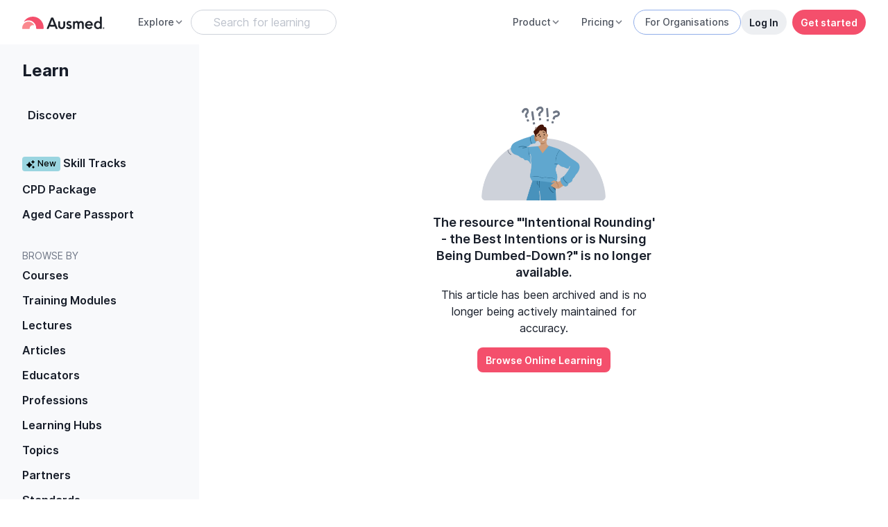

--- FILE ---
content_type: text/css; charset=utf-8
request_url: https://www.ausmed.co.uk/styles-YRJC3MCC.css
body_size: 96404
content:
@charset "UTF-8";:root{--blue: #3E6CCA;--indigo: #6610f2;--purple: #6f42c1;--pink: #F44F6C;--red: #EE551D;--orange: #fd7e14;--yellow: #FFC300;--green: #4BAE72;--teal: #20c997;--cyan: #17a2b8;--white: #fff;--gray: #A0A5B1;--gray-dark: #4E545F;--primary: #F44F6C;--secondary: #001540;--success: #4BAE72;--info: #3E6CCA;--warning: #FFC300;--danger: #D7440E;--light: #EDEFF2;--dark: #171D29;--checkout: #f08d33;--neutral-100: #F8F9FB;--neutral-200: #EDEFF2;--neutral-300: #DEE1E7;--neutral-400: #CED2DA;--neutral-500: #BDC2CC;--neutral-600: #A0A5B1;--neutral-700: #6F7786;--neutral-800: #4E545F;--neutral-900: #171D29;--brand-peach-light: #FA888E;--brand-peach-dark: #F44F6C;--brand-blue-default: #001540;--m-pink-darkest: #D43B56;--m-pink-dark: #F44F6C;--m-pink-default: #FA8890;--m-pink-light: #FED4D7;--m-pink-lightest: #FEEEEF;--m-lavender-default: #C69BC8;--m-lavender-light: #DDB9DF;--m-blueberry-darkest: #001540;--m-blueberry-dark: #123890;--m-blueberry-default: #5377CA;--m-blueberry-light: #9AAFE1;--m-blueberry-lightest: #D2DDF7;--m-sky-dark: #3889C2;--m-sky-default: #7BC6FC;--m-sky-light: #C3E5FE;--m-sea-dark: #63ACBA;--m-sea-default: #9AD5E0;--m-leaf-default: #55A474;--m-leaf-light: #77C596;--m-mandarine-dark: #E89E30;--m-mandarine-default: #F4B455;--m-mandarine-light: #F8D59F;--m-cream-dark: #F6EBC4;--m-cream-default: #FAF6F2;--blue-100: #DEE9FC;--blue-200: #C6D7F9;--blue-300: #91AEEA;--blue-400: #6990DE;--blue-500: #4D7CDB;--blue-600: #3E6CCA;--blue-700: #2353B4;--blue-800: #0E3789;--pink-100: #FDE3E7;--pink-200: #F8C4CC;--pink-300: #F49FAD;--pink-400: #F58598;--pink-500: #FA888E;--pink-600: #F44F6C;--pink-700: #D70E30;--pink-800: #AC021E;--green-100: #DCF5E6;--green-200: #BBE9CE;--green-300: #96D9B1;--green-400: #77C596;--green-500: #69B889;--green-600: #4BAE72;--green-700: #338052;--green-800: #235437;--red-100: #FDEAE3;--red-200: #F8D2C4;--red-300: #F4B69F;--red-400: #F49471;--red-500: #ED7043;--red-600: #EE551D;--red-700: #D7440E;--red-800: #BC3504;--yellow-100: #FFF8E1;--yellow-200: #FFEDB3;--yellow-300: #FFE182;--yellow-400: #FFD74F;--yellow-500: #FFCC26;--yellow-600: #FFC300;--yellow-700: #FFA200;--yellow-800: #FF7100;--breakpoint-xs: 0;--breakpoint-sm: 576px;--breakpoint-md: 768px;--breakpoint-lg: 1024px;--breakpoint-xl: 1200px;--breakpoint-xxl: 1400px;--font-family-sans-serif: "Inter", "Roboto", system-ui, -apple-system, "Segoe UI", Roboto, "Helvetica Neue", Arial, "Noto Sans", sans-serif;--font-family-monospace: SFMono-Regular, Menlo, Monaco, Consolas, "Liberation Mono", "Courier New", monospace}*,*:before,*:after{box-sizing:border-box}html{font-family:sans-serif;line-height:1.15;-webkit-text-size-adjust:100%;-webkit-tap-highlight-color:rgba(0,0,0,0)}article,aside,figcaption,figure,footer,header,hgroup,main,nav,section{display:block}body{margin:0;font-family:Inter,Roboto,system-ui,-apple-system,Segoe UI,Roboto,Helvetica Neue,Arial,Noto Sans,sans-serif;font-size:1rem;font-weight:400;line-height:1.25;color:#171d29;text-align:left;background-color:#fff}[tabindex="-1"]:focus:not(:focus-visible){outline:0!important}hr{box-sizing:content-box;height:0;overflow:visible}h1,h2,h3,h4,h5,h6{margin-top:0;margin-bottom:.5rem}p{margin-top:0;margin-bottom:1rem}abbr[title],abbr[data-original-title]{text-decoration:underline;text-decoration:underline dotted;cursor:help;border-bottom:0;text-decoration-skip-ink:none}address{margin-bottom:1rem;font-style:normal;line-height:inherit}ol,ul,dl{margin-top:0;margin-bottom:1rem}ol ol,ul ul,ol ul,ul ol{margin-bottom:0}dt{font-weight:700}dd{margin-bottom:.5rem;margin-left:0}blockquote{margin:0 0 1rem}b,strong{font-weight:bolder}small{font-size:80%}sub,sup{position:relative;font-size:75%;line-height:0;vertical-align:baseline}sub{bottom:-.25em}sup{top:-.5em}a{color:#f44f6c;text-decoration:none;background-color:transparent}a:hover{color:#e80f35;text-decoration:underline}a:not([href]):not([class]){color:inherit;text-decoration:none}a:not([href]):not([class]):hover{color:inherit;text-decoration:none}pre,code,kbd,samp{font-family:SFMono-Regular,Menlo,Monaco,Consolas,Liberation Mono,Courier New,monospace;font-size:1em}pre{margin-top:0;margin-bottom:1rem;overflow:auto;-ms-overflow-style:scrollbar}figure{margin:0 0 1rem}img{vertical-align:middle;border-style:none}svg{overflow:hidden;vertical-align:middle}table{border-collapse:collapse}caption{padding-top:.75rem;padding-bottom:.75rem;color:#a0a5b1;text-align:left;caption-side:bottom}th{text-align:inherit;text-align:-webkit-match-parent}label{display:inline-block;margin-bottom:.5rem}button{border-radius:0}button:focus:not(:focus-visible){outline:0}input,button,select,optgroup,textarea{margin:0;font-family:inherit;font-size:inherit;line-height:inherit}button,input{overflow:visible}button,select{text-transform:none}[role=button]{cursor:pointer}select{word-wrap:normal}button,[type=button],[type=reset],[type=submit]{-webkit-appearance:button}button:not(:disabled),[type=button]:not(:disabled),[type=reset]:not(:disabled),[type=submit]:not(:disabled){cursor:pointer}button::-moz-focus-inner,[type=button]::-moz-focus-inner,[type=reset]::-moz-focus-inner,[type=submit]::-moz-focus-inner{padding:0;border-style:none}input[type=radio],input[type=checkbox]{box-sizing:border-box;padding:0}textarea{overflow:auto;resize:vertical}fieldset{min-width:0;padding:0;margin:0;border:0}legend{display:block;width:100%;max-width:100%;padding:0;margin-bottom:.5rem;font-size:1.5rem;line-height:inherit;color:inherit;white-space:normal}progress{vertical-align:baseline}[type=number]::-webkit-inner-spin-button,[type=number]::-webkit-outer-spin-button{height:auto}[type=search]{outline-offset:-2px;-webkit-appearance:none}[type=search]::-webkit-search-decoration{-webkit-appearance:none}::-webkit-file-upload-button{font:inherit;-webkit-appearance:button}output{display:inline-block}summary{display:list-item;cursor:pointer}template{display:none}[hidden]{display:none!important}h1,h2,h3,h4,h5,h6,.h1,.h2,.h3,.h4,.h5,.h6{margin-bottom:.5rem;font-weight:500;line-height:1.25}h1,.h1{font-size:2.5rem}h2,.h2{font-size:2rem}h3,.h3{font-size:1.75rem}h4,.h4{font-size:1.5rem}h5,.h5{font-size:1.25rem}h6,.h6{font-size:1rem}.lead{font-size:1.25rem;font-weight:300}.display-1{font-size:3.75rem;font-weight:300;line-height:1.25}.display-2{font-size:2.5rem;font-weight:300;line-height:1.25}.display-3{font-size:1.75rem;font-weight:300;line-height:1.25}.display-4{font-size:1.375rem;font-weight:300;line-height:1.25}hr{margin-top:1rem;margin-bottom:1rem;border:0;border-top:1px solid rgba(0,0,0,.1)}small,.small{font-size:.875em;font-weight:400}mark,.mark{padding:.2em;background-color:#fcf8e3}.list-unstyled,.list-inline{padding-left:0;list-style:none}.list-inline-item{display:inline-block}.list-inline-item:not(:last-child){margin-right:.5rem}.initialism{font-size:90%;text-transform:uppercase}.blockquote,.page-article--document blockquote{margin-bottom:1rem;font-size:1.25rem}.blockquote-footer{display:block;font-size:.875em;color:#a0a5b1}.blockquote-footer:before{content:"\2014\a0"}.align-baseline{vertical-align:baseline!important}.align-top{vertical-align:top!important}.align-middle{vertical-align:middle!important}.align-bottom{vertical-align:bottom!important}.align-text-bottom{vertical-align:text-bottom!important}.align-text-top{vertical-align:text-top!important}.bg-primary{background-color:#f44f6c!important}a.bg-primary:hover,a.bg-primary:focus,button.bg-primary:hover,button.bg-primary:focus{background-color:#f11f44!important}.bg-secondary{background-color:#001540!important}a.bg-secondary:hover,a.bg-secondary:focus,button.bg-secondary:hover,button.bg-secondary:focus{background-color:#00040d!important}.bg-success{background-color:#4bae72!important}a.bg-success:hover,a.bg-success:focus,button.bg-success:hover,button.bg-success:focus{background-color:#3c8a5b!important}.bg-info{background-color:#3e6cca!important}a.bg-info:hover,a.bg-info:focus,button.bg-info:hover,button.bg-info:focus{background-color:#2e56a7!important}.bg-warning{background-color:#ffc300!important}a.bg-warning:hover,a.bg-warning:focus,button.bg-warning:hover,button.bg-warning:focus{background-color:#cc9c00!important}.bg-danger{background-color:#d7440e!important}a.bg-danger:hover,a.bg-danger:focus,button.bg-danger:hover,button.bg-danger:focus{background-color:#a7350b!important}.bg-light{background-color:#edeff2!important}a.bg-light:hover,a.bg-light:focus,button.bg-light:hover,button.bg-light:focus{background-color:#cfd5dd!important}.bg-dark{background-color:#171d29!important}a.bg-dark:hover,a.bg-dark:focus,button.bg-dark:hover,button.bg-dark:focus{background-color:#050608!important}.bg-checkout{background-color:#f08d33!important}a.bg-checkout:hover,a.bg-checkout:focus,button.bg-checkout:hover,button.bg-checkout:focus{background-color:#e07310!important}.bg-neutral-100{background-color:#f8f9fb!important}a.bg-neutral-100:hover,a.bg-neutral-100:focus,button.bg-neutral-100:hover,button.bg-neutral-100:focus{background-color:#d8dde8!important}.bg-neutral-200{background-color:#edeff2!important}a.bg-neutral-200:hover,a.bg-neutral-200:focus,button.bg-neutral-200:hover,button.bg-neutral-200:focus{background-color:#cfd5dd!important}.bg-neutral-300{background-color:#dee1e7!important}a.bg-neutral-300:hover,a.bg-neutral-300:focus,button.bg-neutral-300:hover,button.bg-neutral-300:focus{background-color:#c0c6d2!important}.bg-neutral-400{background-color:#ced2da!important}a.bg-neutral-400:hover,a.bg-neutral-400:focus,button.bg-neutral-400:hover,button.bg-neutral-400:focus{background-color:#b1b7c4!important}.bg-neutral-500{background-color:#bdc2cc!important}a.bg-neutral-500:hover,a.bg-neutral-500:focus,button.bg-neutral-500:hover,button.bg-neutral-500:focus{background-color:#a0a7b6!important}.bg-neutral-600{background-color:#a0a5b1!important}a.bg-neutral-600:hover,a.bg-neutral-600:focus,button.bg-neutral-600:hover,button.bg-neutral-600:focus{background-color:#848a9a!important}.bg-neutral-700{background-color:#6f7786!important}a.bg-neutral-700:hover,a.bg-neutral-700:focus,button.bg-neutral-700:hover,button.bg-neutral-700:focus{background-color:#585e6a!important}.bg-neutral-800{background-color:#4e545f!important}a.bg-neutral-800:hover,a.bg-neutral-800:focus,button.bg-neutral-800:hover,button.bg-neutral-800:focus{background-color:#373b43!important}.bg-neutral-900{background-color:#171d29!important}a.bg-neutral-900:hover,a.bg-neutral-900:focus,button.bg-neutral-900:hover,button.bg-neutral-900:focus{background-color:#050608!important}.bg-brand-peach-light{background-color:#fa888e!important}a.bg-brand-peach-light:hover,a.bg-brand-peach-light:focus,button.bg-brand-peach-light:hover,button.bg-brand-peach-light:focus{background-color:#f85760!important}.bg-brand-peach-dark{background-color:#f44f6c!important}a.bg-brand-peach-dark:hover,a.bg-brand-peach-dark:focus,button.bg-brand-peach-dark:hover,button.bg-brand-peach-dark:focus{background-color:#f11f44!important}.bg-brand-blue-default{background-color:#001540!important}a.bg-brand-blue-default:hover,a.bg-brand-blue-default:focus,button.bg-brand-blue-default:hover,button.bg-brand-blue-default:focus{background-color:#00040d!important}.bg-m-pink-darkest{background-color:#d43b56!important}a.bg-m-pink-darkest:hover,a.bg-m-pink-darkest:focus,button.bg-m-pink-darkest:hover,button.bg-m-pink-darkest:focus{background-color:#b42840!important}.bg-m-pink-dark{background-color:#f44f6c!important}a.bg-m-pink-dark:hover,a.bg-m-pink-dark:focus,button.bg-m-pink-dark:hover,button.bg-m-pink-dark:focus{background-color:#f11f44!important}.bg-m-pink-default{background-color:#fa8890!important}a.bg-m-pink-default:hover,a.bg-m-pink-default:focus,button.bg-m-pink-default:hover,button.bg-m-pink-default:focus{background-color:#f85762!important}.bg-m-pink-light{background-color:#fed4d7!important}a.bg-m-pink-light:hover,a.bg-m-pink-light:focus,button.bg-m-pink-light:hover,button.bg-m-pink-light:focus{background-color:#fda2a9!important}.bg-m-pink-lightest{background-color:#feeeef!important}a.bg-m-pink-lightest:hover,a.bg-m-pink-lightest:focus,button.bg-m-pink-lightest:hover,button.bg-m-pink-lightest:focus{background-color:#fbbec2!important}.bg-m-lavender-default{background-color:#c69bc8!important}a.bg-m-lavender-default:hover,a.bg-m-lavender-default:focus,button.bg-m-lavender-default:hover,button.bg-m-lavender-default:focus{background-color:#b37ab6!important}.bg-m-lavender-light{background-color:#ddb9df!important}a.bg-m-lavender-light:hover,a.bg-m-lavender-light:focus,button.bg-m-lavender-light:hover,button.bg-m-lavender-light:focus{background-color:#cc96cf!important}.bg-m-blueberry-darkest{background-color:#001540!important}a.bg-m-blueberry-darkest:hover,a.bg-m-blueberry-darkest:focus,button.bg-m-blueberry-darkest:hover,button.bg-m-blueberry-darkest:focus{background-color:#00040d!important}.bg-m-blueberry-dark{background-color:#123890!important}a.bg-m-blueberry-dark:hover,a.bg-m-blueberry-dark:focus,button.bg-m-blueberry-dark:hover,button.bg-m-blueberry-dark:focus{background-color:#0c2663!important}.bg-m-blueberry-default{background-color:#5377ca!important}a.bg-m-blueberry-default:hover,a.bg-m-blueberry-default:focus,button.bg-m-blueberry-default:hover,button.bg-m-blueberry-default:focus{background-color:#375db3!important}.bg-m-blueberry-light{background-color:#9aafe1!important}a.bg-m-blueberry-light:hover,a.bg-m-blueberry-light:focus,button.bg-m-blueberry-light:hover,button.bg-m-blueberry-light:focus{background-color:#7390d5!important}.bg-m-blueberry-lightest{background-color:#d2ddf7!important}a.bg-m-blueberry-lightest:hover,a.bg-m-blueberry-lightest:focus,button.bg-m-blueberry-lightest:hover,button.bg-m-blueberry-lightest:focus{background-color:#a7bcef!important}.bg-m-sky-dark{background-color:#3889c2!important}a.bg-m-sky-dark:hover,a.bg-m-sky-dark:focus,button.bg-m-sky-dark:hover,button.bg-m-sky-dark:focus{background-color:#2d6d9a!important}.bg-m-sky-default{background-color:#7bc6fc!important}a.bg-m-sky-default:hover,a.bg-m-sky-default:focus,button.bg-m-sky-default:hover,button.bg-m-sky-default:focus{background-color:#49b0fb!important}.bg-m-sky-light{background-color:#c3e5fe!important}a.bg-m-sky-light:hover,a.bg-m-sky-light:focus,button.bg-m-sky-light:hover,button.bg-m-sky-light:focus{background-color:#91cffd!important}.bg-m-sea-dark{background-color:#63acba!important}a.bg-m-sea-dark:hover,a.bg-m-sea-dark:focus,button.bg-m-sea-dark:hover,button.bg-m-sea-dark:focus{background-color:#4894a2!important}.bg-m-sea-default{background-color:#9ad5e0!important}a.bg-m-sea-default:hover,a.bg-m-sea-default:focus,button.bg-m-sea-default:hover,button.bg-m-sea-default:focus{background-color:#73c5d4!important}.bg-m-leaf-default{background-color:#55a474!important}a.bg-m-leaf-default:hover,a.bg-m-leaf-default:focus,button.bg-m-leaf-default:hover,button.bg-m-leaf-default:focus{background-color:#44825c!important}.bg-m-leaf-light{background-color:#77c596!important}a.bg-m-leaf-light:hover,a.bg-m-leaf-light:focus,button.bg-m-leaf-light:hover,button.bg-m-leaf-light:focus{background-color:#53b67a!important}.bg-m-mandarine-dark{background-color:#e89e30!important}a.bg-m-mandarine-dark:hover,a.bg-m-mandarine-dark:focus,button.bg-m-mandarine-dark:hover,button.bg-m-mandarine-dark:focus{background-color:#ce8417!important}.bg-m-mandarine-default{background-color:#f4b455!important}a.bg-m-mandarine-default:hover,a.bg-m-mandarine-default:focus,button.bg-m-mandarine-default:hover,button.bg-m-mandarine-default:focus{background-color:#f19f25!important}.bg-m-mandarine-light{background-color:#f8d59f!important}a.bg-m-mandarine-light:hover,a.bg-m-mandarine-light:focus,button.bg-m-mandarine-light:hover,button.bg-m-mandarine-light:focus{background-color:#f5c06f!important}.bg-m-cream-dark{background-color:#f6ebc4!important}a.bg-m-cream-dark:hover,a.bg-m-cream-dark:focus,button.bg-m-cream-dark:hover,button.bg-m-cream-dark:focus{background-color:#efdc98!important}.bg-m-cream-default{background-color:#faf6f2!important}a.bg-m-cream-default:hover,a.bg-m-cream-default:focus,button.bg-m-cream-default:hover,button.bg-m-cream-default:focus{background-color:#ecddcd!important}.bg-blue-100{background-color:#dee9fc!important}a.bg-blue-100:hover,a.bg-blue-100:focus,button.bg-blue-100:hover,button.bg-blue-100:focus{background-color:#afcaf8!important}.bg-blue-200{background-color:#c6d7f9!important}a.bg-blue-200:hover,a.bg-blue-200:focus,button.bg-blue-200:hover,button.bg-blue-200:focus{background-color:#98b7f4!important}.bg-blue-300{background-color:#91aeea!important}a.bg-blue-300:hover,a.bg-blue-300:focus,button.bg-blue-300:hover,button.bg-blue-300:focus{background-color:#668ee2!important}.bg-blue-400{background-color:#6990de!important}a.bg-blue-400:hover,a.bg-blue-400:focus,button.bg-blue-400:hover,button.bg-blue-400:focus{background-color:#3f71d5!important}.bg-blue-500{background-color:#4d7cdb!important}a.bg-blue-500:hover,a.bg-blue-500:focus,button.bg-blue-500:hover,button.bg-blue-500:focus{background-color:#295fcc!important}.bg-blue-600{background-color:#3e6cca!important}a.bg-blue-600:hover,a.bg-blue-600:focus,button.bg-blue-600:hover,button.bg-blue-600:focus{background-color:#2e56a7!important}.bg-blue-700{background-color:#2353b4!important}a.bg-blue-700:hover,a.bg-blue-700:focus,button.bg-blue-700:hover,button.bg-blue-700:focus{background-color:#1b3f89!important}.bg-blue-800{background-color:#0e3789!important}a.bg-blue-800:hover,a.bg-blue-800:focus,button.bg-blue-800:hover,button.bg-blue-800:focus{background-color:#09245b!important}.bg-pink-100{background-color:#fde3e7!important}a.bg-pink-100:hover,a.bg-pink-100:focus,button.bg-pink-100:hover,button.bg-pink-100:focus{background-color:#fab3be!important}.bg-pink-200{background-color:#f8c4cc!important}a.bg-pink-200:hover,a.bg-pink-200:focus,button.bg-pink-200:hover,button.bg-pink-200:focus{background-color:#f396a5!important}.bg-pink-300{background-color:#f49fad!important}a.bg-pink-300:hover,a.bg-pink-300:focus,button.bg-pink-300:hover,button.bg-pink-300:focus{background-color:#ef7186!important}.bg-pink-400{background-color:#f58598!important}a.bg-pink-400:hover,a.bg-pink-400:focus,button.bg-pink-400:hover,button.bg-pink-400:focus{background-color:#f15670!important}.bg-pink-500{background-color:#fa888e!important}a.bg-pink-500:hover,a.bg-pink-500:focus,button.bg-pink-500:hover,button.bg-pink-500:focus{background-color:#f85760!important}.bg-pink-600{background-color:#f44f6c!important}a.bg-pink-600:hover,a.bg-pink-600:focus,button.bg-pink-600:hover,button.bg-pink-600:focus{background-color:#f11f44!important}.bg-pink-700{background-color:#d70e30!important}a.bg-pink-700:hover,a.bg-pink-700:focus,button.bg-pink-700:hover,button.bg-pink-700:focus{background-color:#a70b25!important}.bg-pink-800{background-color:#ac021e!important}a.bg-pink-800:hover,a.bg-pink-800:focus,button.bg-pink-800:hover,button.bg-pink-800:focus{background-color:#7a0115!important}.bg-green-100{background-color:#dcf5e6!important}a.bg-green-100:hover,a.bg-green-100:focus,button.bg-green-100:hover,button.bg-green-100:focus{background-color:#b4eaca!important}.bg-green-200{background-color:#bbe9ce!important}a.bg-green-200:hover,a.bg-green-200:focus,button.bg-green-200:hover,button.bg-green-200:focus{background-color:#94ddb2!important}.bg-green-300{background-color:#96d9b1!important}a.bg-green-300:hover,a.bg-green-300:focus,button.bg-green-300:hover,button.bg-green-300:focus{background-color:#71cb95!important}.bg-green-400{background-color:#77c596!important}a.bg-green-400:hover,a.bg-green-400:focus,button.bg-green-400:hover,button.bg-green-400:focus{background-color:#53b67a!important}.bg-green-500{background-color:#69b889!important}a.bg-green-500:hover,a.bg-green-500:focus,button.bg-green-500:hover,button.bg-green-500:focus{background-color:#4ca26f!important}.bg-green-600{background-color:#4bae72!important}a.bg-green-600:hover,a.bg-green-600:focus,button.bg-green-600:hover,button.bg-green-600:focus{background-color:#3c8a5b!important}.bg-green-700{background-color:#338052!important}a.bg-green-700:hover,a.bg-green-700:focus,button.bg-green-700:hover,button.bg-green-700:focus{background-color:#245c3b!important}.bg-green-800{background-color:#235437!important}a.bg-green-800:hover,a.bg-green-800:focus,button.bg-green-800:hover,button.bg-green-800:focus{background-color:#14301f!important}.bg-red-100{background-color:#fdeae3!important}a.bg-red-100:hover,a.bg-red-100:focus,button.bg-red-100:hover,button.bg-red-100:focus{background-color:#fac6b3!important}.bg-red-200{background-color:#f8d2c4!important}a.bg-red-200:hover,a.bg-red-200:focus,button.bg-red-200:hover,button.bg-red-200:focus{background-color:#f3af96!important}.bg-red-300{background-color:#f4b69f!important}a.bg-red-300:hover,a.bg-red-300:focus,button.bg-red-300:hover,button.bg-red-300:focus{background-color:#ef9371!important}.bg-red-400{background-color:#f49471!important}a.bg-red-400:hover,a.bg-red-400:focus,button.bg-red-400:hover,button.bg-red-400:focus{background-color:#f07042!important}.bg-red-500{background-color:#ed7043!important}a.bg-red-500:hover,a.bg-red-500:focus,button.bg-red-500:hover,button.bg-red-500:focus{background-color:#e74d16!important}.bg-red-600{background-color:#ee551d!important}a.bg-red-600:hover,a.bg-red-600:focus,button.bg-red-600:hover,button.bg-red-600:focus{background-color:#c9410f!important}.bg-red-700{background-color:#d7440e!important}a.bg-red-700:hover,a.bg-red-700:focus,button.bg-red-700:hover,button.bg-red-700:focus{background-color:#a7350b!important}.bg-red-800{background-color:#bc3504!important}a.bg-red-800:hover,a.bg-red-800:focus,button.bg-red-800:hover,button.bg-red-800:focus{background-color:#8a2703!important}.bg-yellow-100{background-color:#fff8e1!important}a.bg-yellow-100:hover,a.bg-yellow-100:focus,button.bg-yellow-100:hover,button.bg-yellow-100:focus{background-color:#ffecae!important}.bg-yellow-200{background-color:#ffedb3!important}a.bg-yellow-200:hover,a.bg-yellow-200:focus,button.bg-yellow-200:hover,button.bg-yellow-200:focus{background-color:#ffe180!important}.bg-yellow-300{background-color:#ffe182!important}a.bg-yellow-300:hover,a.bg-yellow-300:focus,button.bg-yellow-300:hover,button.bg-yellow-300:focus{background-color:#ffd54f!important}.bg-yellow-400{background-color:#ffd74f!important}a.bg-yellow-400:hover,a.bg-yellow-400:focus,button.bg-yellow-400:hover,button.bg-yellow-400:focus{background-color:#ffcb1c!important}.bg-yellow-500{background-color:#ffcc26!important}a.bg-yellow-500:hover,a.bg-yellow-500:focus,button.bg-yellow-500:hover,button.bg-yellow-500:focus{background-color:#f2b900!important}.bg-yellow-600{background-color:#ffc300!important}a.bg-yellow-600:hover,a.bg-yellow-600:focus,button.bg-yellow-600:hover,button.bg-yellow-600:focus{background-color:#cc9c00!important}.bg-yellow-700{background-color:#ffa200!important}a.bg-yellow-700:hover,a.bg-yellow-700:focus,button.bg-yellow-700:hover,button.bg-yellow-700:focus{background-color:#cc8200!important}.bg-yellow-800{background-color:#ff7100!important}a.bg-yellow-800:hover,a.bg-yellow-800:focus,button.bg-yellow-800:hover,button.bg-yellow-800:focus{background-color:#cc5a00!important}.bg-white{background-color:#fff!important}.bg-transparent{background-color:transparent!important}.border{border:1px solid #DEE1E7!important}.border-top{border-top:1px solid #DEE1E7!important}.border-right{border-right:1px solid #DEE1E7!important}.border-bottom{border-bottom:1px solid #DEE1E7!important}.border-left{border-left:1px solid #DEE1E7!important}.border-0{border:0!important}.border-top-0{border-top:0!important}.border-right-0{border-right:0!important}.border-bottom-0{border-bottom:0!important}.border-left-0{border-left:0!important}.border-primary{border-color:#f44f6c!important}.border-secondary{border-color:#001540!important}.border-success{border-color:#4bae72!important}.border-info{border-color:#3e6cca!important}.border-warning{border-color:#ffc300!important}.border-danger{border-color:#d7440e!important}.border-light{border-color:#edeff2!important}.border-dark{border-color:#171d29!important}.border-checkout{border-color:#f08d33!important}.border-neutral-100{border-color:#f8f9fb!important}.border-neutral-200{border-color:#edeff2!important}.border-neutral-300{border-color:#dee1e7!important}.border-neutral-400{border-color:#ced2da!important}.border-neutral-500{border-color:#bdc2cc!important}.border-neutral-600{border-color:#a0a5b1!important}.border-neutral-700{border-color:#6f7786!important}.border-neutral-800{border-color:#4e545f!important}.border-neutral-900{border-color:#171d29!important}.border-brand-peach-light{border-color:#fa888e!important}.border-brand-peach-dark{border-color:#f44f6c!important}.border-brand-blue-default{border-color:#001540!important}.border-m-pink-darkest{border-color:#d43b56!important}.border-m-pink-dark{border-color:#f44f6c!important}.border-m-pink-default{border-color:#fa8890!important}.border-m-pink-light{border-color:#fed4d7!important}.border-m-pink-lightest{border-color:#feeeef!important}.border-m-lavender-default{border-color:#c69bc8!important}.border-m-lavender-light{border-color:#ddb9df!important}.border-m-blueberry-darkest{border-color:#001540!important}.border-m-blueberry-dark{border-color:#123890!important}.border-m-blueberry-default{border-color:#5377ca!important}.border-m-blueberry-light{border-color:#9aafe1!important}.border-m-blueberry-lightest{border-color:#d2ddf7!important}.border-m-sky-dark{border-color:#3889c2!important}.border-m-sky-default{border-color:#7bc6fc!important}.border-m-sky-light{border-color:#c3e5fe!important}.border-m-sea-dark{border-color:#63acba!important}.border-m-sea-default{border-color:#9ad5e0!important}.border-m-leaf-default{border-color:#55a474!important}.border-m-leaf-light{border-color:#77c596!important}.border-m-mandarine-dark{border-color:#e89e30!important}.border-m-mandarine-default{border-color:#f4b455!important}.border-m-mandarine-light{border-color:#f8d59f!important}.border-m-cream-dark{border-color:#f6ebc4!important}.border-m-cream-default{border-color:#faf6f2!important}.border-blue-100{border-color:#dee9fc!important}.border-blue-200{border-color:#c6d7f9!important}.border-blue-300{border-color:#91aeea!important}.border-blue-400{border-color:#6990de!important}.border-blue-500{border-color:#4d7cdb!important}.border-blue-600{border-color:#3e6cca!important}.border-blue-700{border-color:#2353b4!important}.border-blue-800{border-color:#0e3789!important}.border-pink-100{border-color:#fde3e7!important}.border-pink-200{border-color:#f8c4cc!important}.border-pink-300{border-color:#f49fad!important}.border-pink-400{border-color:#f58598!important}.border-pink-500{border-color:#fa888e!important}.border-pink-600{border-color:#f44f6c!important}.border-pink-700{border-color:#d70e30!important}.border-pink-800{border-color:#ac021e!important}.border-green-100{border-color:#dcf5e6!important}.border-green-200{border-color:#bbe9ce!important}.border-green-300{border-color:#96d9b1!important}.border-green-400{border-color:#77c596!important}.border-green-500{border-color:#69b889!important}.border-green-600{border-color:#4bae72!important}.border-green-700{border-color:#338052!important}.border-green-800{border-color:#235437!important}.border-red-100{border-color:#fdeae3!important}.border-red-200{border-color:#f8d2c4!important}.border-red-300{border-color:#f4b69f!important}.border-red-400{border-color:#f49471!important}.border-red-500{border-color:#ed7043!important}.border-red-600{border-color:#ee551d!important}.border-red-700{border-color:#d7440e!important}.border-red-800{border-color:#bc3504!important}.border-yellow-100{border-color:#fff8e1!important}.border-yellow-200{border-color:#ffedb3!important}.border-yellow-300{border-color:#ffe182!important}.border-yellow-400{border-color:#ffd74f!important}.border-yellow-500{border-color:#ffcc26!important}.border-yellow-600{border-color:#ffc300!important}.border-yellow-700{border-color:#ffa200!important}.border-yellow-800{border-color:#ff7100!important}.border-white{border-color:#fff!important}.rounded-sm{border-radius:.2rem!important}.rounded,.page-article--document img,.page-article--document figure img,.page-article--document .wp-caption img{border-radius:.25rem!important}.rounded-top{border-top-left-radius:.25rem!important;border-top-right-radius:.25rem!important}.rounded-right{border-top-right-radius:.25rem!important;border-bottom-right-radius:.25rem!important}.rounded-bottom{border-bottom-right-radius:.25rem!important;border-bottom-left-radius:.25rem!important}.rounded-left{border-top-left-radius:.25rem!important;border-bottom-left-radius:.25rem!important}.rounded-lg{border-radius:.3rem!important}.rounded-circle{border-radius:50%!important}.rounded-pill{border-radius:50rem!important}.rounded-0{border-radius:0!important}.clearfix:after{display:block;clear:both;content:""}.d-none{display:none!important}.d-inline{display:inline!important}.d-inline-block{display:inline-block!important}.d-block{display:block!important}.d-table{display:table!important}.d-table-row{display:table-row!important}.d-table-cell{display:table-cell!important}.d-flex{display:flex!important}.d-inline-flex{display:inline-flex!important}@media (min-width: 576px){.d-sm-none{display:none!important}.d-sm-inline{display:inline!important}.d-sm-inline-block{display:inline-block!important}.d-sm-block{display:block!important}.d-sm-table{display:table!important}.d-sm-table-row{display:table-row!important}.d-sm-table-cell{display:table-cell!important}.d-sm-flex{display:flex!important}.d-sm-inline-flex{display:inline-flex!important}}@media (min-width: 768px){.d-md-none{display:none!important}.d-md-inline{display:inline!important}.d-md-inline-block{display:inline-block!important}.d-md-block{display:block!important}.d-md-table{display:table!important}.d-md-table-row{display:table-row!important}.d-md-table-cell{display:table-cell!important}.d-md-flex{display:flex!important}.d-md-inline-flex{display:inline-flex!important}}@media (min-width: 1024px){.d-lg-none{display:none!important}.d-lg-inline{display:inline!important}.d-lg-inline-block{display:inline-block!important}.d-lg-block{display:block!important}.d-lg-table{display:table!important}.d-lg-table-row{display:table-row!important}.d-lg-table-cell{display:table-cell!important}.d-lg-flex{display:flex!important}.d-lg-inline-flex{display:inline-flex!important}}@media (min-width: 1200px){.d-xl-none{display:none!important}.d-xl-inline{display:inline!important}.d-xl-inline-block{display:inline-block!important}.d-xl-block{display:block!important}.d-xl-table{display:table!important}.d-xl-table-row{display:table-row!important}.d-xl-table-cell{display:table-cell!important}.d-xl-flex{display:flex!important}.d-xl-inline-flex{display:inline-flex!important}}@media (min-width: 1400px){.d-xxl-none{display:none!important}.d-xxl-inline{display:inline!important}.d-xxl-inline-block{display:inline-block!important}.d-xxl-block{display:block!important}.d-xxl-table{display:table!important}.d-xxl-table-row{display:table-row!important}.d-xxl-table-cell{display:table-cell!important}.d-xxl-flex{display:flex!important}.d-xxl-inline-flex{display:inline-flex!important}}@media print{.d-print-none{display:none!important}.d-print-inline{display:inline!important}.d-print-inline-block{display:inline-block!important}.d-print-block{display:block!important}.d-print-table{display:table!important}.d-print-table-row{display:table-row!important}.d-print-table-cell{display:table-cell!important}.d-print-flex{display:flex!important}.d-print-inline-flex{display:inline-flex!important}}.embed-responsive{position:relative;display:block;width:100%;padding:0;overflow:hidden}.embed-responsive:before{display:block;content:""}.embed-responsive .embed-responsive-item,.embed-responsive iframe,.embed-responsive embed,.embed-responsive object,.embed-responsive video{position:absolute;top:0;bottom:0;left:0;width:100%;height:100%;border:0}.embed-responsive-21by9:before{padding-top:42.85714286%}.embed-responsive-16by9:before{padding-top:56.25%}.embed-responsive-4by3:before{padding-top:75%}.embed-responsive-1by1:before{padding-top:100%}.flex-row{flex-direction:row!important}.flex-column{flex-direction:column!important}.flex-row-reverse{flex-direction:row-reverse!important}.flex-column-reverse{flex-direction:column-reverse!important}.flex-wrap{flex-wrap:wrap!important}.flex-nowrap{flex-wrap:nowrap!important}.flex-wrap-reverse{flex-wrap:wrap-reverse!important}.flex-fill{flex:1 1 auto!important}.flex-grow-0{flex-grow:0!important}.flex-grow-1{flex-grow:1!important}.flex-shrink-0{flex-shrink:0!important}.flex-shrink-1{flex-shrink:1!important}.justify-content-start{justify-content:flex-start!important}.justify-content-end{justify-content:flex-end!important}.justify-content-center{justify-content:center!important}.justify-content-between{justify-content:space-between!important}.justify-content-around{justify-content:space-around!important}.align-items-start{align-items:flex-start!important}.align-items-end{align-items:flex-end!important}.align-items-center{align-items:center!important}.align-items-baseline{align-items:baseline!important}.align-items-stretch{align-items:stretch!important}.align-content-start{align-content:flex-start!important}.align-content-end{align-content:flex-end!important}.align-content-center{align-content:center!important}.align-content-between{align-content:space-between!important}.align-content-around{align-content:space-around!important}.align-content-stretch{align-content:stretch!important}.align-self-auto{align-self:auto!important}.align-self-start{align-self:flex-start!important}.align-self-end{align-self:flex-end!important}.align-self-center{align-self:center!important}.align-self-baseline{align-self:baseline!important}.align-self-stretch{align-self:stretch!important}@media (min-width: 576px){.flex-sm-row{flex-direction:row!important}.flex-sm-column{flex-direction:column!important}.flex-sm-row-reverse{flex-direction:row-reverse!important}.flex-sm-column-reverse{flex-direction:column-reverse!important}.flex-sm-wrap{flex-wrap:wrap!important}.flex-sm-nowrap{flex-wrap:nowrap!important}.flex-sm-wrap-reverse{flex-wrap:wrap-reverse!important}.flex-sm-fill{flex:1 1 auto!important}.flex-sm-grow-0{flex-grow:0!important}.flex-sm-grow-1{flex-grow:1!important}.flex-sm-shrink-0{flex-shrink:0!important}.flex-sm-shrink-1{flex-shrink:1!important}.justify-content-sm-start{justify-content:flex-start!important}.justify-content-sm-end{justify-content:flex-end!important}.justify-content-sm-center{justify-content:center!important}.justify-content-sm-between{justify-content:space-between!important}.justify-content-sm-around{justify-content:space-around!important}.align-items-sm-start{align-items:flex-start!important}.align-items-sm-end{align-items:flex-end!important}.align-items-sm-center{align-items:center!important}.align-items-sm-baseline{align-items:baseline!important}.align-items-sm-stretch{align-items:stretch!important}.align-content-sm-start{align-content:flex-start!important}.align-content-sm-end{align-content:flex-end!important}.align-content-sm-center{align-content:center!important}.align-content-sm-between{align-content:space-between!important}.align-content-sm-around{align-content:space-around!important}.align-content-sm-stretch{align-content:stretch!important}.align-self-sm-auto{align-self:auto!important}.align-self-sm-start{align-self:flex-start!important}.align-self-sm-end{align-self:flex-end!important}.align-self-sm-center{align-self:center!important}.align-self-sm-baseline{align-self:baseline!important}.align-self-sm-stretch{align-self:stretch!important}}@media (min-width: 768px){.flex-md-row{flex-direction:row!important}.flex-md-column{flex-direction:column!important}.flex-md-row-reverse{flex-direction:row-reverse!important}.flex-md-column-reverse{flex-direction:column-reverse!important}.flex-md-wrap{flex-wrap:wrap!important}.flex-md-nowrap{flex-wrap:nowrap!important}.flex-md-wrap-reverse{flex-wrap:wrap-reverse!important}.flex-md-fill{flex:1 1 auto!important}.flex-md-grow-0{flex-grow:0!important}.flex-md-grow-1{flex-grow:1!important}.flex-md-shrink-0{flex-shrink:0!important}.flex-md-shrink-1{flex-shrink:1!important}.justify-content-md-start{justify-content:flex-start!important}.justify-content-md-end{justify-content:flex-end!important}.justify-content-md-center{justify-content:center!important}.justify-content-md-between{justify-content:space-between!important}.justify-content-md-around{justify-content:space-around!important}.align-items-md-start{align-items:flex-start!important}.align-items-md-end{align-items:flex-end!important}.align-items-md-center{align-items:center!important}.align-items-md-baseline{align-items:baseline!important}.align-items-md-stretch{align-items:stretch!important}.align-content-md-start{align-content:flex-start!important}.align-content-md-end{align-content:flex-end!important}.align-content-md-center{align-content:center!important}.align-content-md-between{align-content:space-between!important}.align-content-md-around{align-content:space-around!important}.align-content-md-stretch{align-content:stretch!important}.align-self-md-auto{align-self:auto!important}.align-self-md-start{align-self:flex-start!important}.align-self-md-end{align-self:flex-end!important}.align-self-md-center{align-self:center!important}.align-self-md-baseline{align-self:baseline!important}.align-self-md-stretch{align-self:stretch!important}}@media (min-width: 1024px){.flex-lg-row{flex-direction:row!important}.flex-lg-column{flex-direction:column!important}.flex-lg-row-reverse{flex-direction:row-reverse!important}.flex-lg-column-reverse{flex-direction:column-reverse!important}.flex-lg-wrap{flex-wrap:wrap!important}.flex-lg-nowrap{flex-wrap:nowrap!important}.flex-lg-wrap-reverse{flex-wrap:wrap-reverse!important}.flex-lg-fill{flex:1 1 auto!important}.flex-lg-grow-0{flex-grow:0!important}.flex-lg-grow-1{flex-grow:1!important}.flex-lg-shrink-0{flex-shrink:0!important}.flex-lg-shrink-1{flex-shrink:1!important}.justify-content-lg-start{justify-content:flex-start!important}.justify-content-lg-end{justify-content:flex-end!important}.justify-content-lg-center{justify-content:center!important}.justify-content-lg-between{justify-content:space-between!important}.justify-content-lg-around{justify-content:space-around!important}.align-items-lg-start{align-items:flex-start!important}.align-items-lg-end{align-items:flex-end!important}.align-items-lg-center{align-items:center!important}.align-items-lg-baseline{align-items:baseline!important}.align-items-lg-stretch{align-items:stretch!important}.align-content-lg-start{align-content:flex-start!important}.align-content-lg-end{align-content:flex-end!important}.align-content-lg-center{align-content:center!important}.align-content-lg-between{align-content:space-between!important}.align-content-lg-around{align-content:space-around!important}.align-content-lg-stretch{align-content:stretch!important}.align-self-lg-auto{align-self:auto!important}.align-self-lg-start{align-self:flex-start!important}.align-self-lg-end{align-self:flex-end!important}.align-self-lg-center{align-self:center!important}.align-self-lg-baseline{align-self:baseline!important}.align-self-lg-stretch{align-self:stretch!important}}@media (min-width: 1200px){.flex-xl-row{flex-direction:row!important}.flex-xl-column{flex-direction:column!important}.flex-xl-row-reverse{flex-direction:row-reverse!important}.flex-xl-column-reverse{flex-direction:column-reverse!important}.flex-xl-wrap{flex-wrap:wrap!important}.flex-xl-nowrap{flex-wrap:nowrap!important}.flex-xl-wrap-reverse{flex-wrap:wrap-reverse!important}.flex-xl-fill{flex:1 1 auto!important}.flex-xl-grow-0{flex-grow:0!important}.flex-xl-grow-1{flex-grow:1!important}.flex-xl-shrink-0{flex-shrink:0!important}.flex-xl-shrink-1{flex-shrink:1!important}.justify-content-xl-start{justify-content:flex-start!important}.justify-content-xl-end{justify-content:flex-end!important}.justify-content-xl-center{justify-content:center!important}.justify-content-xl-between{justify-content:space-between!important}.justify-content-xl-around{justify-content:space-around!important}.align-items-xl-start{align-items:flex-start!important}.align-items-xl-end{align-items:flex-end!important}.align-items-xl-center{align-items:center!important}.align-items-xl-baseline{align-items:baseline!important}.align-items-xl-stretch{align-items:stretch!important}.align-content-xl-start{align-content:flex-start!important}.align-content-xl-end{align-content:flex-end!important}.align-content-xl-center{align-content:center!important}.align-content-xl-between{align-content:space-between!important}.align-content-xl-around{align-content:space-around!important}.align-content-xl-stretch{align-content:stretch!important}.align-self-xl-auto{align-self:auto!important}.align-self-xl-start{align-self:flex-start!important}.align-self-xl-end{align-self:flex-end!important}.align-self-xl-center{align-self:center!important}.align-self-xl-baseline{align-self:baseline!important}.align-self-xl-stretch{align-self:stretch!important}}@media (min-width: 1400px){.flex-xxl-row{flex-direction:row!important}.flex-xxl-column{flex-direction:column!important}.flex-xxl-row-reverse{flex-direction:row-reverse!important}.flex-xxl-column-reverse{flex-direction:column-reverse!important}.flex-xxl-wrap{flex-wrap:wrap!important}.flex-xxl-nowrap{flex-wrap:nowrap!important}.flex-xxl-wrap-reverse{flex-wrap:wrap-reverse!important}.flex-xxl-fill{flex:1 1 auto!important}.flex-xxl-grow-0{flex-grow:0!important}.flex-xxl-grow-1{flex-grow:1!important}.flex-xxl-shrink-0{flex-shrink:0!important}.flex-xxl-shrink-1{flex-shrink:1!important}.justify-content-xxl-start{justify-content:flex-start!important}.justify-content-xxl-end{justify-content:flex-end!important}.justify-content-xxl-center{justify-content:center!important}.justify-content-xxl-between{justify-content:space-between!important}.justify-content-xxl-around{justify-content:space-around!important}.align-items-xxl-start{align-items:flex-start!important}.align-items-xxl-end{align-items:flex-end!important}.align-items-xxl-center{align-items:center!important}.align-items-xxl-baseline{align-items:baseline!important}.align-items-xxl-stretch{align-items:stretch!important}.align-content-xxl-start{align-content:flex-start!important}.align-content-xxl-end{align-content:flex-end!important}.align-content-xxl-center{align-content:center!important}.align-content-xxl-between{align-content:space-between!important}.align-content-xxl-around{align-content:space-around!important}.align-content-xxl-stretch{align-content:stretch!important}.align-self-xxl-auto{align-self:auto!important}.align-self-xxl-start{align-self:flex-start!important}.align-self-xxl-end{align-self:flex-end!important}.align-self-xxl-center{align-self:center!important}.align-self-xxl-baseline{align-self:baseline!important}.align-self-xxl-stretch{align-self:stretch!important}}.float-left{float:left!important}.float-right{float:right!important}.float-none{float:none!important}@media (min-width: 576px){.float-sm-left{float:left!important}.float-sm-right{float:right!important}.float-sm-none{float:none!important}}@media (min-width: 768px){.float-md-left{float:left!important}.float-md-right{float:right!important}.float-md-none{float:none!important}}@media (min-width: 1024px){.float-lg-left{float:left!important}.float-lg-right{float:right!important}.float-lg-none{float:none!important}}@media (min-width: 1200px){.float-xl-left{float:left!important}.float-xl-right{float:right!important}.float-xl-none{float:none!important}}@media (min-width: 1400px){.float-xxl-left{float:left!important}.float-xxl-right{float:right!important}.float-xxl-none{float:none!important}}.user-select-all{-webkit-user-select:all!important;user-select:all!important}.user-select-auto{-webkit-user-select:auto!important;user-select:auto!important}.user-select-none{-webkit-user-select:none!important;user-select:none!important}.overflow-auto{overflow:auto!important}.overflow-hidden{overflow:hidden!important}.position-static{position:static!important}.position-relative{position:relative!important}.position-absolute{position:absolute!important}.position-fixed{position:fixed!important}.position-sticky{position:sticky!important}.fixed-top{position:fixed;top:0;right:0;left:0;z-index:1030}.fixed-bottom{position:fixed;right:0;bottom:0;left:0;z-index:1030}@supports (position: sticky){.sticky-top{position:sticky;top:0;z-index:1020}}.sr-only{position:absolute;width:1px;height:1px;padding:0;margin:-1px;overflow:hidden;clip:rect(0,0,0,0);white-space:nowrap;border:0}.sr-only-focusable:active,.sr-only-focusable:focus{position:static;width:auto;height:auto;overflow:visible;clip:auto;white-space:normal}.shadow-sm{box-shadow:0 .125rem .25rem #00000013!important}.shadow{box-shadow:0 .5rem 1rem #00000026!important}.shadow-lg{box-shadow:0 1rem 3rem #0000002d!important}.shadow-none{box-shadow:none!important}.w-25{width:25%!important}.w-50{width:50%!important}.w-75{width:75%!important}.w-100{width:100%!important}.w-auto{width:auto!important}.h-25{height:25%!important}.h-50{height:50%!important}.h-75{height:75%!important}.h-100{height:100%!important}.h-auto{height:auto!important}.mw-100{max-width:100%!important}.mh-100{max-height:100%!important}.min-vw-100{min-width:100vw!important}.min-vh-100{min-height:100vh!important}.vw-100{width:100vw!important}.vh-100{height:100vh!important}.m-0{margin:0!important}.mt-0,.my-0{margin-top:0!important}.mr-0,.mx-0{margin-right:0!important}.mb-0,.my-0{margin-bottom:0!important}.ml-0,.mx-0{margin-left:0!important}.m-1{margin:.25rem!important}.mt-1,.my-1{margin-top:.25rem!important}.mr-1,.mx-1{margin-right:.25rem!important}.mb-1,.my-1{margin-bottom:.25rem!important}.ml-1,.mx-1{margin-left:.25rem!important}.m-2{margin:.5rem!important}.mt-2,.my-2{margin-top:.5rem!important}.mr-2,.children-gap-2>*:not(:last-child),.mx-2{margin-right:.5rem!important}.mb-2,.my-2{margin-bottom:.5rem!important}.ml-2,.mx-2{margin-left:.5rem!important}.m-3{margin:.75rem!important}.mt-3,.my-3{margin-top:.75rem!important}.mr-3,.children-gap-3>*:not(:last-child),.mx-3{margin-right:.75rem!important}.mb-3,.my-3{margin-bottom:.75rem!important}.ml-3,.mx-3{margin-left:.75rem!important}.m-4{margin:1rem!important}.mt-4,.my-4{margin-top:1rem!important}.mr-4,.children-gap-4>*:not(:last-child),.mx-4{margin-right:1rem!important}.mb-4,.my-4{margin-bottom:1rem!important}.ml-4,.mx-4{margin-left:1rem!important}.m-5{margin:1.25rem!important}.mt-5,.my-5{margin-top:1.25rem!important}.mr-5,.children-gap-5>*:not(:last-child),.mx-5{margin-right:1.25rem!important}.mb-5,.children-gap-bottom-5>*:not(:last-child),.my-5{margin-bottom:1.25rem!important}.ml-5,.mx-5{margin-left:1.25rem!important}.m-6{margin:1.5rem!important}.mt-6,.my-6{margin-top:1.5rem!important}.mr-6,.children-gap-4>*:not(:last-child),.children-gap-6>*:not(:last-child),.mx-6{margin-right:1.5rem!important}.mb-6,.my-6{margin-bottom:1.5rem!important}.ml-6,.mx-6{margin-left:1.5rem!important}.m-7{margin:2rem!important}.mt-7,.my-7{margin-top:2rem!important}.mr-7,.children-gap-7>*:not(:last-child),.mx-7{margin-right:2rem!important}.mb-7,.children-gap-bottom-5>*:not(:last-child),.my-7{margin-bottom:2rem!important}.ml-7,.mx-7{margin-left:2rem!important}.m-8{margin:2.5rem!important}.mt-8,.my-8{margin-top:2.5rem!important}.mr-8,.mx-8{margin-right:2.5rem!important}.mb-8,.my-8{margin-bottom:2.5rem!important}.ml-8,.mx-8{margin-left:2.5rem!important}.m-9{margin:3rem!important}.mt-9,.my-9{margin-top:3rem!important}.mr-9,.mx-9{margin-right:3rem!important}.mb-9,.my-9{margin-bottom:3rem!important}.ml-9,.mx-9{margin-left:3rem!important}.m-10{margin:4rem!important}.mt-10,.my-10{margin-top:4rem!important}.mr-10,.mx-10{margin-right:4rem!important}.mb-10,.my-10{margin-bottom:4rem!important}.ml-10,.mx-10{margin-left:4rem!important}.m-11{margin:5rem!important}.mt-11,.my-11{margin-top:5rem!important}.mr-11,.mx-11{margin-right:5rem!important}.mb-11,.my-11{margin-bottom:5rem!important}.ml-11,.mx-11{margin-left:5rem!important}.m-12{margin:7.5rem!important}.mt-12,.my-12{margin-top:7.5rem!important}.mr-12,.mx-12{margin-right:7.5rem!important}.mb-12,.my-12{margin-bottom:7.5rem!important}.ml-12,.mx-12{margin-left:7.5rem!important}.m-13{margin:10rem!important}.mt-13,.my-13{margin-top:10rem!important}.mr-13,.mx-13{margin-right:10rem!important}.mb-13,.my-13{margin-bottom:10rem!important}.ml-13,.mx-13{margin-left:10rem!important}.m-14{margin:12.5rem!important}.mt-14,.my-14{margin-top:12.5rem!important}.mr-14,.mx-14{margin-right:12.5rem!important}.mb-14,.my-14{margin-bottom:12.5rem!important}.ml-14,.mx-14{margin-left:12.5rem!important}.p-0{padding:0!important}.pt-0,.py-0{padding-top:0!important}.pr-0,.px-0{padding-right:0!important}.pb-0,.py-0{padding-bottom:0!important}.pl-0,.px-0{padding-left:0!important}.p-1{padding:.25rem!important}.pt-1,.py-1{padding-top:.25rem!important}.pr-1,.px-1{padding-right:.25rem!important}.pb-1,.py-1{padding-bottom:.25rem!important}.pl-1,.px-1{padding-left:.25rem!important}.p-2{padding:.5rem!important}.pt-2,.py-2{padding-top:.5rem!important}.pr-2,.px-2{padding-right:.5rem!important}.pb-2,.py-2{padding-bottom:.5rem!important}.pl-2,.px-2{padding-left:.5rem!important}.p-3{padding:.75rem!important}.pt-3,.py-3{padding-top:.75rem!important}.pr-3,.px-3{padding-right:.75rem!important}.pb-3,.py-3{padding-bottom:.75rem!important}.pl-3,.px-3{padding-left:.75rem!important}.p-4{padding:1rem!important}.pt-4,.py-4{padding-top:1rem!important}.pr-4,.px-4{padding-right:1rem!important}.pb-4,.py-4{padding-bottom:1rem!important}.pl-4,.px-4{padding-left:1rem!important}.p-5{padding:1.25rem!important}.pt-5,.py-5{padding-top:1.25rem!important}.pr-5,.px-5{padding-right:1.25rem!important}.pb-5,.py-5{padding-bottom:1.25rem!important}.pl-5,.px-5{padding-left:1.25rem!important}.p-6{padding:1.5rem!important}.pt-6,.py-6{padding-top:1.5rem!important}.pr-6,.px-6{padding-right:1.5rem!important}.pb-6,.py-6{padding-bottom:1.5rem!important}.pl-6,.px-6{padding-left:1.5rem!important}.p-7{padding:2rem!important}.pt-7,.py-7{padding-top:2rem!important}.pr-7,.px-7{padding-right:2rem!important}.pb-7,.py-7{padding-bottom:2rem!important}.pl-7,.px-7{padding-left:2rem!important}.p-8{padding:2.5rem!important}.pt-8,.py-8{padding-top:2.5rem!important}.pr-8,.px-8{padding-right:2.5rem!important}.pb-8,.py-8{padding-bottom:2.5rem!important}.pl-8,.px-8{padding-left:2.5rem!important}.p-9{padding:3rem!important}.pt-9,.py-9{padding-top:3rem!important}.pr-9,.px-9{padding-right:3rem!important}.pb-9,.py-9{padding-bottom:3rem!important}.pl-9,.px-9{padding-left:3rem!important}.p-10{padding:4rem!important}.pt-10,.py-10{padding-top:4rem!important}.pr-10,.px-10{padding-right:4rem!important}.pb-10,.py-10{padding-bottom:4rem!important}.pl-10,.px-10{padding-left:4rem!important}.p-11{padding:5rem!important}.pt-11,.py-11{padding-top:5rem!important}.pr-11,.px-11{padding-right:5rem!important}.pb-11,.py-11{padding-bottom:5rem!important}.pl-11,.px-11{padding-left:5rem!important}.p-12{padding:7.5rem!important}.pt-12,.py-12{padding-top:7.5rem!important}.pr-12,.px-12{padding-right:7.5rem!important}.pb-12,.py-12{padding-bottom:7.5rem!important}.pl-12,.px-12{padding-left:7.5rem!important}.p-13{padding:10rem!important}.pt-13,.py-13{padding-top:10rem!important}.pr-13,.px-13{padding-right:10rem!important}.pb-13,.py-13{padding-bottom:10rem!important}.pl-13,.px-13{padding-left:10rem!important}.p-14{padding:12.5rem!important}.pt-14,.py-14{padding-top:12.5rem!important}.pr-14,.px-14{padding-right:12.5rem!important}.pb-14,.py-14{padding-bottom:12.5rem!important}.pl-14,.px-14{padding-left:12.5rem!important}.m-n1{margin:-.25rem!important}.mt-n1,.my-n1{margin-top:-.25rem!important}.mr-n1,.mx-n1{margin-right:-.25rem!important}.mb-n1,.my-n1{margin-bottom:-.25rem!important}.ml-n1,.mx-n1{margin-left:-.25rem!important}.m-n2{margin:-.5rem!important}.mt-n2,.my-n2{margin-top:-.5rem!important}.mr-n2,.mx-n2{margin-right:-.5rem!important}.mb-n2,.my-n2{margin-bottom:-.5rem!important}.ml-n2,.mx-n2{margin-left:-.5rem!important}.m-n3{margin:-.75rem!important}.mt-n3,.my-n3{margin-top:-.75rem!important}.mr-n3,.mx-n3{margin-right:-.75rem!important}.mb-n3,.my-n3{margin-bottom:-.75rem!important}.ml-n3,.mx-n3{margin-left:-.75rem!important}.m-n4{margin:-1rem!important}.mt-n4,.my-n4{margin-top:-1rem!important}.mr-n4,.mx-n4{margin-right:-1rem!important}.mb-n4,.my-n4{margin-bottom:-1rem!important}.ml-n4,.mx-n4{margin-left:-1rem!important}.m-n5{margin:-1.25rem!important}.mt-n5,.my-n5{margin-top:-1.25rem!important}.mr-n5,.mx-n5{margin-right:-1.25rem!important}.mb-n5,.my-n5{margin-bottom:-1.25rem!important}.ml-n5,.mx-n5{margin-left:-1.25rem!important}.m-n6{margin:-1.5rem!important}.mt-n6,.my-n6{margin-top:-1.5rem!important}.mr-n6,.mx-n6{margin-right:-1.5rem!important}.mb-n6,.my-n6{margin-bottom:-1.5rem!important}.ml-n6,.mx-n6{margin-left:-1.5rem!important}.m-n7{margin:-2rem!important}.mt-n7,.my-n7{margin-top:-2rem!important}.mr-n7,.mx-n7{margin-right:-2rem!important}.mb-n7,.my-n7{margin-bottom:-2rem!important}.ml-n7,.mx-n7{margin-left:-2rem!important}.m-n8{margin:-2.5rem!important}.mt-n8,.my-n8{margin-top:-2.5rem!important}.mr-n8,.mx-n8{margin-right:-2.5rem!important}.mb-n8,.my-n8{margin-bottom:-2.5rem!important}.ml-n8,.mx-n8{margin-left:-2.5rem!important}.m-n9{margin:-3rem!important}.mt-n9,.my-n9{margin-top:-3rem!important}.mr-n9,.mx-n9{margin-right:-3rem!important}.mb-n9,.my-n9{margin-bottom:-3rem!important}.ml-n9,.mx-n9{margin-left:-3rem!important}.m-n10{margin:-4rem!important}.mt-n10,.my-n10{margin-top:-4rem!important}.mr-n10,.mx-n10{margin-right:-4rem!important}.mb-n10,.my-n10{margin-bottom:-4rem!important}.ml-n10,.mx-n10{margin-left:-4rem!important}.m-n11{margin:-5rem!important}.mt-n11,.my-n11{margin-top:-5rem!important}.mr-n11,.mx-n11{margin-right:-5rem!important}.mb-n11,.my-n11{margin-bottom:-5rem!important}.ml-n11,.mx-n11{margin-left:-5rem!important}.m-n12{margin:-7.5rem!important}.mt-n12,.my-n12{margin-top:-7.5rem!important}.mr-n12,.mx-n12{margin-right:-7.5rem!important}.mb-n12,.my-n12{margin-bottom:-7.5rem!important}.ml-n12,.mx-n12{margin-left:-7.5rem!important}.m-n13{margin:-10rem!important}.mt-n13,.my-n13{margin-top:-10rem!important}.mr-n13,.mx-n13{margin-right:-10rem!important}.mb-n13,.my-n13{margin-bottom:-10rem!important}.ml-n13,.mx-n13{margin-left:-10rem!important}.m-n14{margin:-12.5rem!important}.mt-n14,.my-n14{margin-top:-12.5rem!important}.mr-n14,.mx-n14{margin-right:-12.5rem!important}.mb-n14,.my-n14{margin-bottom:-12.5rem!important}.ml-n14,.mx-n14{margin-left:-12.5rem!important}.m-auto{margin:auto!important}.mt-auto,.my-auto{margin-top:auto!important}.mr-auto,.mx-auto{margin-right:auto!important}.mb-auto,.my-auto{margin-bottom:auto!important}.ml-auto,.mx-auto{margin-left:auto!important}@media (min-width: 576px){.m-sm-0{margin:0!important}.mt-sm-0,.my-sm-0{margin-top:0!important}.mr-sm-0,.mx-sm-0{margin-right:0!important}.mb-sm-0,.my-sm-0{margin-bottom:0!important}.ml-sm-0,.mx-sm-0{margin-left:0!important}.m-sm-1{margin:.25rem!important}.mt-sm-1,.my-sm-1{margin-top:.25rem!important}.mr-sm-1,.mx-sm-1{margin-right:.25rem!important}.mb-sm-1,.my-sm-1{margin-bottom:.25rem!important}.ml-sm-1,.mx-sm-1{margin-left:.25rem!important}.m-sm-2{margin:.5rem!important}.mt-sm-2,.my-sm-2{margin-top:.5rem!important}.mr-sm-2,.mx-sm-2{margin-right:.5rem!important}.mb-sm-2,.my-sm-2{margin-bottom:.5rem!important}.ml-sm-2,.mx-sm-2{margin-left:.5rem!important}.m-sm-3{margin:.75rem!important}.mt-sm-3,.my-sm-3{margin-top:.75rem!important}.mr-sm-3,.mx-sm-3{margin-right:.75rem!important}.mb-sm-3,.my-sm-3{margin-bottom:.75rem!important}.ml-sm-3,.mx-sm-3{margin-left:.75rem!important}.m-sm-4{margin:1rem!important}.mt-sm-4,.my-sm-4{margin-top:1rem!important}.mr-sm-4,.mx-sm-4{margin-right:1rem!important}.mb-sm-4,.my-sm-4{margin-bottom:1rem!important}.ml-sm-4,.mx-sm-4{margin-left:1rem!important}.m-sm-5{margin:1.25rem!important}.mt-sm-5,.my-sm-5{margin-top:1.25rem!important}.mr-sm-5,.mx-sm-5{margin-right:1.25rem!important}.mb-sm-5,.my-sm-5{margin-bottom:1.25rem!important}.ml-sm-5,.mx-sm-5{margin-left:1.25rem!important}.m-sm-6{margin:1.5rem!important}.mt-sm-6,.my-sm-6{margin-top:1.5rem!important}.mr-sm-6,.mx-sm-6{margin-right:1.5rem!important}.mb-sm-6,.my-sm-6{margin-bottom:1.5rem!important}.ml-sm-6,.mx-sm-6{margin-left:1.5rem!important}.m-sm-7{margin:2rem!important}.mt-sm-7,.my-sm-7{margin-top:2rem!important}.mr-sm-7,.mx-sm-7{margin-right:2rem!important}.mb-sm-7,.my-sm-7{margin-bottom:2rem!important}.ml-sm-7,.mx-sm-7{margin-left:2rem!important}.m-sm-8{margin:2.5rem!important}.mt-sm-8,.my-sm-8{margin-top:2.5rem!important}.mr-sm-8,.mx-sm-8{margin-right:2.5rem!important}.mb-sm-8,.my-sm-8{margin-bottom:2.5rem!important}.ml-sm-8,.mx-sm-8{margin-left:2.5rem!important}.m-sm-9{margin:3rem!important}.mt-sm-9,.my-sm-9{margin-top:3rem!important}.mr-sm-9,.mx-sm-9{margin-right:3rem!important}.mb-sm-9,.my-sm-9{margin-bottom:3rem!important}.ml-sm-9,.mx-sm-9{margin-left:3rem!important}.m-sm-10{margin:4rem!important}.mt-sm-10,.my-sm-10{margin-top:4rem!important}.mr-sm-10,.mx-sm-10{margin-right:4rem!important}.mb-sm-10,.my-sm-10{margin-bottom:4rem!important}.ml-sm-10,.mx-sm-10{margin-left:4rem!important}.m-sm-11{margin:5rem!important}.mt-sm-11,.my-sm-11{margin-top:5rem!important}.mr-sm-11,.mx-sm-11{margin-right:5rem!important}.mb-sm-11,.my-sm-11{margin-bottom:5rem!important}.ml-sm-11,.mx-sm-11{margin-left:5rem!important}.m-sm-12{margin:7.5rem!important}.mt-sm-12,.my-sm-12{margin-top:7.5rem!important}.mr-sm-12,.mx-sm-12{margin-right:7.5rem!important}.mb-sm-12,.my-sm-12{margin-bottom:7.5rem!important}.ml-sm-12,.mx-sm-12{margin-left:7.5rem!important}.m-sm-13{margin:10rem!important}.mt-sm-13,.my-sm-13{margin-top:10rem!important}.mr-sm-13,.mx-sm-13{margin-right:10rem!important}.mb-sm-13,.my-sm-13{margin-bottom:10rem!important}.ml-sm-13,.mx-sm-13{margin-left:10rem!important}.m-sm-14{margin:12.5rem!important}.mt-sm-14,.my-sm-14{margin-top:12.5rem!important}.mr-sm-14,.mx-sm-14{margin-right:12.5rem!important}.mb-sm-14,.my-sm-14{margin-bottom:12.5rem!important}.ml-sm-14,.mx-sm-14{margin-left:12.5rem!important}.p-sm-0{padding:0!important}.pt-sm-0,.py-sm-0{padding-top:0!important}.pr-sm-0,.px-sm-0{padding-right:0!important}.pb-sm-0,.py-sm-0{padding-bottom:0!important}.pl-sm-0,.px-sm-0{padding-left:0!important}.p-sm-1{padding:.25rem!important}.pt-sm-1,.py-sm-1{padding-top:.25rem!important}.pr-sm-1,.px-sm-1{padding-right:.25rem!important}.pb-sm-1,.py-sm-1{padding-bottom:.25rem!important}.pl-sm-1,.px-sm-1{padding-left:.25rem!important}.p-sm-2{padding:.5rem!important}.pt-sm-2,.py-sm-2{padding-top:.5rem!important}.pr-sm-2,.px-sm-2{padding-right:.5rem!important}.pb-sm-2,.py-sm-2{padding-bottom:.5rem!important}.pl-sm-2,.px-sm-2{padding-left:.5rem!important}.p-sm-3{padding:.75rem!important}.pt-sm-3,.py-sm-3{padding-top:.75rem!important}.pr-sm-3,.px-sm-3{padding-right:.75rem!important}.pb-sm-3,.py-sm-3{padding-bottom:.75rem!important}.pl-sm-3,.px-sm-3{padding-left:.75rem!important}.p-sm-4{padding:1rem!important}.pt-sm-4,.py-sm-4{padding-top:1rem!important}.pr-sm-4,.px-sm-4{padding-right:1rem!important}.pb-sm-4,.py-sm-4{padding-bottom:1rem!important}.pl-sm-4,.px-sm-4{padding-left:1rem!important}.p-sm-5{padding:1.25rem!important}.pt-sm-5,.py-sm-5{padding-top:1.25rem!important}.pr-sm-5,.px-sm-5{padding-right:1.25rem!important}.pb-sm-5,.py-sm-5{padding-bottom:1.25rem!important}.pl-sm-5,.px-sm-5{padding-left:1.25rem!important}.p-sm-6{padding:1.5rem!important}.pt-sm-6,.py-sm-6{padding-top:1.5rem!important}.pr-sm-6,.px-sm-6{padding-right:1.5rem!important}.pb-sm-6,.py-sm-6{padding-bottom:1.5rem!important}.pl-sm-6,.px-sm-6{padding-left:1.5rem!important}.p-sm-7{padding:2rem!important}.pt-sm-7,.py-sm-7{padding-top:2rem!important}.pr-sm-7,.px-sm-7{padding-right:2rem!important}.pb-sm-7,.py-sm-7{padding-bottom:2rem!important}.pl-sm-7,.px-sm-7{padding-left:2rem!important}.p-sm-8{padding:2.5rem!important}.pt-sm-8,.py-sm-8{padding-top:2.5rem!important}.pr-sm-8,.px-sm-8{padding-right:2.5rem!important}.pb-sm-8,.py-sm-8{padding-bottom:2.5rem!important}.pl-sm-8,.px-sm-8{padding-left:2.5rem!important}.p-sm-9{padding:3rem!important}.pt-sm-9,.py-sm-9{padding-top:3rem!important}.pr-sm-9,.px-sm-9{padding-right:3rem!important}.pb-sm-9,.py-sm-9{padding-bottom:3rem!important}.pl-sm-9,.px-sm-9{padding-left:3rem!important}.p-sm-10{padding:4rem!important}.pt-sm-10,.py-sm-10{padding-top:4rem!important}.pr-sm-10,.px-sm-10{padding-right:4rem!important}.pb-sm-10,.py-sm-10{padding-bottom:4rem!important}.pl-sm-10,.px-sm-10{padding-left:4rem!important}.p-sm-11{padding:5rem!important}.pt-sm-11,.py-sm-11{padding-top:5rem!important}.pr-sm-11,.px-sm-11{padding-right:5rem!important}.pb-sm-11,.py-sm-11{padding-bottom:5rem!important}.pl-sm-11,.px-sm-11{padding-left:5rem!important}.p-sm-12{padding:7.5rem!important}.pt-sm-12,.py-sm-12{padding-top:7.5rem!important}.pr-sm-12,.px-sm-12{padding-right:7.5rem!important}.pb-sm-12,.py-sm-12{padding-bottom:7.5rem!important}.pl-sm-12,.px-sm-12{padding-left:7.5rem!important}.p-sm-13{padding:10rem!important}.pt-sm-13,.py-sm-13{padding-top:10rem!important}.pr-sm-13,.px-sm-13{padding-right:10rem!important}.pb-sm-13,.py-sm-13{padding-bottom:10rem!important}.pl-sm-13,.px-sm-13{padding-left:10rem!important}.p-sm-14{padding:12.5rem!important}.pt-sm-14,.py-sm-14{padding-top:12.5rem!important}.pr-sm-14,.px-sm-14{padding-right:12.5rem!important}.pb-sm-14,.py-sm-14{padding-bottom:12.5rem!important}.pl-sm-14,.px-sm-14{padding-left:12.5rem!important}.m-sm-n1{margin:-.25rem!important}.mt-sm-n1,.my-sm-n1{margin-top:-.25rem!important}.mr-sm-n1,.mx-sm-n1{margin-right:-.25rem!important}.mb-sm-n1,.my-sm-n1{margin-bottom:-.25rem!important}.ml-sm-n1,.mx-sm-n1{margin-left:-.25rem!important}.m-sm-n2{margin:-.5rem!important}.mt-sm-n2,.my-sm-n2{margin-top:-.5rem!important}.mr-sm-n2,.mx-sm-n2{margin-right:-.5rem!important}.mb-sm-n2,.my-sm-n2{margin-bottom:-.5rem!important}.ml-sm-n2,.mx-sm-n2{margin-left:-.5rem!important}.m-sm-n3{margin:-.75rem!important}.mt-sm-n3,.my-sm-n3{margin-top:-.75rem!important}.mr-sm-n3,.mx-sm-n3{margin-right:-.75rem!important}.mb-sm-n3,.my-sm-n3{margin-bottom:-.75rem!important}.ml-sm-n3,.mx-sm-n3{margin-left:-.75rem!important}.m-sm-n4{margin:-1rem!important}.mt-sm-n4,.my-sm-n4{margin-top:-1rem!important}.mr-sm-n4,.mx-sm-n4{margin-right:-1rem!important}.mb-sm-n4,.my-sm-n4{margin-bottom:-1rem!important}.ml-sm-n4,.mx-sm-n4{margin-left:-1rem!important}.m-sm-n5{margin:-1.25rem!important}.mt-sm-n5,.my-sm-n5{margin-top:-1.25rem!important}.mr-sm-n5,.mx-sm-n5{margin-right:-1.25rem!important}.mb-sm-n5,.my-sm-n5{margin-bottom:-1.25rem!important}.ml-sm-n5,.mx-sm-n5{margin-left:-1.25rem!important}.m-sm-n6{margin:-1.5rem!important}.mt-sm-n6,.my-sm-n6{margin-top:-1.5rem!important}.mr-sm-n6,.mx-sm-n6{margin-right:-1.5rem!important}.mb-sm-n6,.my-sm-n6{margin-bottom:-1.5rem!important}.ml-sm-n6,.mx-sm-n6{margin-left:-1.5rem!important}.m-sm-n7{margin:-2rem!important}.mt-sm-n7,.my-sm-n7{margin-top:-2rem!important}.mr-sm-n7,.mx-sm-n7{margin-right:-2rem!important}.mb-sm-n7,.my-sm-n7{margin-bottom:-2rem!important}.ml-sm-n7,.mx-sm-n7{margin-left:-2rem!important}.m-sm-n8{margin:-2.5rem!important}.mt-sm-n8,.my-sm-n8{margin-top:-2.5rem!important}.mr-sm-n8,.mx-sm-n8{margin-right:-2.5rem!important}.mb-sm-n8,.my-sm-n8{margin-bottom:-2.5rem!important}.ml-sm-n8,.mx-sm-n8{margin-left:-2.5rem!important}.m-sm-n9{margin:-3rem!important}.mt-sm-n9,.my-sm-n9{margin-top:-3rem!important}.mr-sm-n9,.mx-sm-n9{margin-right:-3rem!important}.mb-sm-n9,.my-sm-n9{margin-bottom:-3rem!important}.ml-sm-n9,.mx-sm-n9{margin-left:-3rem!important}.m-sm-n10{margin:-4rem!important}.mt-sm-n10,.my-sm-n10{margin-top:-4rem!important}.mr-sm-n10,.mx-sm-n10{margin-right:-4rem!important}.mb-sm-n10,.my-sm-n10{margin-bottom:-4rem!important}.ml-sm-n10,.mx-sm-n10{margin-left:-4rem!important}.m-sm-n11{margin:-5rem!important}.mt-sm-n11,.my-sm-n11{margin-top:-5rem!important}.mr-sm-n11,.mx-sm-n11{margin-right:-5rem!important}.mb-sm-n11,.my-sm-n11{margin-bottom:-5rem!important}.ml-sm-n11,.mx-sm-n11{margin-left:-5rem!important}.m-sm-n12{margin:-7.5rem!important}.mt-sm-n12,.my-sm-n12{margin-top:-7.5rem!important}.mr-sm-n12,.mx-sm-n12{margin-right:-7.5rem!important}.mb-sm-n12,.my-sm-n12{margin-bottom:-7.5rem!important}.ml-sm-n12,.mx-sm-n12{margin-left:-7.5rem!important}.m-sm-n13{margin:-10rem!important}.mt-sm-n13,.my-sm-n13{margin-top:-10rem!important}.mr-sm-n13,.mx-sm-n13{margin-right:-10rem!important}.mb-sm-n13,.my-sm-n13{margin-bottom:-10rem!important}.ml-sm-n13,.mx-sm-n13{margin-left:-10rem!important}.m-sm-n14{margin:-12.5rem!important}.mt-sm-n14,.my-sm-n14{margin-top:-12.5rem!important}.mr-sm-n14,.mx-sm-n14{margin-right:-12.5rem!important}.mb-sm-n14,.my-sm-n14{margin-bottom:-12.5rem!important}.ml-sm-n14,.mx-sm-n14{margin-left:-12.5rem!important}.m-sm-auto{margin:auto!important}.mt-sm-auto,.my-sm-auto{margin-top:auto!important}.mr-sm-auto,.mx-sm-auto{margin-right:auto!important}.mb-sm-auto,.my-sm-auto{margin-bottom:auto!important}.ml-sm-auto,.mx-sm-auto{margin-left:auto!important}}@media (min-width: 768px){.m-md-0{margin:0!important}.mt-md-0,.my-md-0{margin-top:0!important}.mr-md-0,.mx-md-0{margin-right:0!important}.mb-md-0,.my-md-0{margin-bottom:0!important}.ml-md-0,.mx-md-0{margin-left:0!important}.m-md-1{margin:.25rem!important}.mt-md-1,.my-md-1{margin-top:.25rem!important}.mr-md-1,.mx-md-1{margin-right:.25rem!important}.mb-md-1,.my-md-1{margin-bottom:.25rem!important}.ml-md-1,.mx-md-1{margin-left:.25rem!important}.m-md-2{margin:.5rem!important}.mt-md-2,.my-md-2{margin-top:.5rem!important}.mr-md-2,.mx-md-2{margin-right:.5rem!important}.mb-md-2,.my-md-2{margin-bottom:.5rem!important}.ml-md-2,.mx-md-2{margin-left:.5rem!important}.m-md-3{margin:.75rem!important}.mt-md-3,.my-md-3{margin-top:.75rem!important}.mr-md-3,.mx-md-3{margin-right:.75rem!important}.mb-md-3,.my-md-3{margin-bottom:.75rem!important}.ml-md-3,.mx-md-3{margin-left:.75rem!important}.m-md-4{margin:1rem!important}.mt-md-4,.my-md-4{margin-top:1rem!important}.mr-md-4,.mx-md-4{margin-right:1rem!important}.mb-md-4,.my-md-4{margin-bottom:1rem!important}.ml-md-4,.mx-md-4{margin-left:1rem!important}.m-md-5{margin:1.25rem!important}.mt-md-5,.my-md-5{margin-top:1.25rem!important}.mr-md-5,.mx-md-5{margin-right:1.25rem!important}.mb-md-5,.my-md-5{margin-bottom:1.25rem!important}.ml-md-5,.mx-md-5{margin-left:1.25rem!important}.m-md-6{margin:1.5rem!important}.mt-md-6,.my-md-6{margin-top:1.5rem!important}.mr-md-6,.mx-md-6{margin-right:1.5rem!important}.mb-md-6,.my-md-6{margin-bottom:1.5rem!important}.ml-md-6,.mx-md-6{margin-left:1.5rem!important}.m-md-7{margin:2rem!important}.mt-md-7,.my-md-7{margin-top:2rem!important}.mr-md-7,.mx-md-7{margin-right:2rem!important}.mb-md-7,.my-md-7{margin-bottom:2rem!important}.ml-md-7,.mx-md-7{margin-left:2rem!important}.m-md-8{margin:2.5rem!important}.mt-md-8,.my-md-8{margin-top:2.5rem!important}.mr-md-8,.mx-md-8{margin-right:2.5rem!important}.mb-md-8,.my-md-8{margin-bottom:2.5rem!important}.ml-md-8,.mx-md-8{margin-left:2.5rem!important}.m-md-9{margin:3rem!important}.mt-md-9,.my-md-9{margin-top:3rem!important}.mr-md-9,.mx-md-9{margin-right:3rem!important}.mb-md-9,.my-md-9{margin-bottom:3rem!important}.ml-md-9,.mx-md-9{margin-left:3rem!important}.m-md-10{margin:4rem!important}.mt-md-10,.my-md-10{margin-top:4rem!important}.mr-md-10,.mx-md-10{margin-right:4rem!important}.mb-md-10,.my-md-10{margin-bottom:4rem!important}.ml-md-10,.mx-md-10{margin-left:4rem!important}.m-md-11{margin:5rem!important}.mt-md-11,.my-md-11{margin-top:5rem!important}.mr-md-11,.mx-md-11{margin-right:5rem!important}.mb-md-11,.my-md-11{margin-bottom:5rem!important}.ml-md-11,.mx-md-11{margin-left:5rem!important}.m-md-12{margin:7.5rem!important}.mt-md-12,.my-md-12{margin-top:7.5rem!important}.mr-md-12,.mx-md-12{margin-right:7.5rem!important}.mb-md-12,.my-md-12{margin-bottom:7.5rem!important}.ml-md-12,.mx-md-12{margin-left:7.5rem!important}.m-md-13{margin:10rem!important}.mt-md-13,.my-md-13{margin-top:10rem!important}.mr-md-13,.mx-md-13{margin-right:10rem!important}.mb-md-13,.my-md-13{margin-bottom:10rem!important}.ml-md-13,.mx-md-13{margin-left:10rem!important}.m-md-14{margin:12.5rem!important}.mt-md-14,.my-md-14{margin-top:12.5rem!important}.mr-md-14,.mx-md-14{margin-right:12.5rem!important}.mb-md-14,.my-md-14{margin-bottom:12.5rem!important}.ml-md-14,.mx-md-14{margin-left:12.5rem!important}.p-md-0{padding:0!important}.pt-md-0,.py-md-0{padding-top:0!important}.pr-md-0,.px-md-0{padding-right:0!important}.pb-md-0,.py-md-0{padding-bottom:0!important}.pl-md-0,.px-md-0{padding-left:0!important}.p-md-1{padding:.25rem!important}.pt-md-1,.py-md-1{padding-top:.25rem!important}.pr-md-1,.px-md-1{padding-right:.25rem!important}.pb-md-1,.py-md-1{padding-bottom:.25rem!important}.pl-md-1,.px-md-1{padding-left:.25rem!important}.p-md-2{padding:.5rem!important}.pt-md-2,.py-md-2{padding-top:.5rem!important}.pr-md-2,.px-md-2{padding-right:.5rem!important}.pb-md-2,.py-md-2{padding-bottom:.5rem!important}.pl-md-2,.px-md-2{padding-left:.5rem!important}.p-md-3{padding:.75rem!important}.pt-md-3,.py-md-3{padding-top:.75rem!important}.pr-md-3,.px-md-3{padding-right:.75rem!important}.pb-md-3,.py-md-3{padding-bottom:.75rem!important}.pl-md-3,.px-md-3{padding-left:.75rem!important}.p-md-4{padding:1rem!important}.pt-md-4,.py-md-4{padding-top:1rem!important}.pr-md-4,.px-md-4{padding-right:1rem!important}.pb-md-4,.py-md-4{padding-bottom:1rem!important}.pl-md-4,.px-md-4{padding-left:1rem!important}.p-md-5{padding:1.25rem!important}.pt-md-5,.py-md-5{padding-top:1.25rem!important}.pr-md-5,.px-md-5{padding-right:1.25rem!important}.pb-md-5,.py-md-5{padding-bottom:1.25rem!important}.pl-md-5,.px-md-5{padding-left:1.25rem!important}.p-md-6{padding:1.5rem!important}.pt-md-6,.py-md-6{padding-top:1.5rem!important}.pr-md-6,.px-md-6{padding-right:1.5rem!important}.pb-md-6,.py-md-6{padding-bottom:1.5rem!important}.pl-md-6,.px-md-6{padding-left:1.5rem!important}.p-md-7{padding:2rem!important}.pt-md-7,.py-md-7{padding-top:2rem!important}.pr-md-7,.px-md-7{padding-right:2rem!important}.pb-md-7,.py-md-7{padding-bottom:2rem!important}.pl-md-7,.px-md-7{padding-left:2rem!important}.p-md-8{padding:2.5rem!important}.pt-md-8,.py-md-8{padding-top:2.5rem!important}.pr-md-8,.px-md-8{padding-right:2.5rem!important}.pb-md-8,.py-md-8{padding-bottom:2.5rem!important}.pl-md-8,.px-md-8{padding-left:2.5rem!important}.p-md-9{padding:3rem!important}.pt-md-9,.py-md-9{padding-top:3rem!important}.pr-md-9,.px-md-9{padding-right:3rem!important}.pb-md-9,.py-md-9{padding-bottom:3rem!important}.pl-md-9,.px-md-9{padding-left:3rem!important}.p-md-10{padding:4rem!important}.pt-md-10,.py-md-10{padding-top:4rem!important}.pr-md-10,.px-md-10{padding-right:4rem!important}.pb-md-10,.py-md-10{padding-bottom:4rem!important}.pl-md-10,.px-md-10{padding-left:4rem!important}.p-md-11{padding:5rem!important}.pt-md-11,.py-md-11{padding-top:5rem!important}.pr-md-11,.px-md-11{padding-right:5rem!important}.pb-md-11,.py-md-11{padding-bottom:5rem!important}.pl-md-11,.px-md-11{padding-left:5rem!important}.p-md-12{padding:7.5rem!important}.pt-md-12,.py-md-12{padding-top:7.5rem!important}.pr-md-12,.px-md-12{padding-right:7.5rem!important}.pb-md-12,.py-md-12{padding-bottom:7.5rem!important}.pl-md-12,.px-md-12{padding-left:7.5rem!important}.p-md-13{padding:10rem!important}.pt-md-13,.py-md-13{padding-top:10rem!important}.pr-md-13,.px-md-13{padding-right:10rem!important}.pb-md-13,.py-md-13{padding-bottom:10rem!important}.pl-md-13,.px-md-13{padding-left:10rem!important}.p-md-14{padding:12.5rem!important}.pt-md-14,.py-md-14{padding-top:12.5rem!important}.pr-md-14,.px-md-14{padding-right:12.5rem!important}.pb-md-14,.py-md-14{padding-bottom:12.5rem!important}.pl-md-14,.px-md-14{padding-left:12.5rem!important}.m-md-n1{margin:-.25rem!important}.mt-md-n1,.my-md-n1{margin-top:-.25rem!important}.mr-md-n1,.mx-md-n1{margin-right:-.25rem!important}.mb-md-n1,.my-md-n1{margin-bottom:-.25rem!important}.ml-md-n1,.mx-md-n1{margin-left:-.25rem!important}.m-md-n2{margin:-.5rem!important}.mt-md-n2,.my-md-n2{margin-top:-.5rem!important}.mr-md-n2,.mx-md-n2{margin-right:-.5rem!important}.mb-md-n2,.my-md-n2{margin-bottom:-.5rem!important}.ml-md-n2,.mx-md-n2{margin-left:-.5rem!important}.m-md-n3{margin:-.75rem!important}.mt-md-n3,.my-md-n3{margin-top:-.75rem!important}.mr-md-n3,.mx-md-n3{margin-right:-.75rem!important}.mb-md-n3,.my-md-n3{margin-bottom:-.75rem!important}.ml-md-n3,.mx-md-n3{margin-left:-.75rem!important}.m-md-n4{margin:-1rem!important}.mt-md-n4,.my-md-n4{margin-top:-1rem!important}.mr-md-n4,.mx-md-n4{margin-right:-1rem!important}.mb-md-n4,.my-md-n4{margin-bottom:-1rem!important}.ml-md-n4,.mx-md-n4{margin-left:-1rem!important}.m-md-n5{margin:-1.25rem!important}.mt-md-n5,.my-md-n5{margin-top:-1.25rem!important}.mr-md-n5,.mx-md-n5{margin-right:-1.25rem!important}.mb-md-n5,.my-md-n5{margin-bottom:-1.25rem!important}.ml-md-n5,.mx-md-n5{margin-left:-1.25rem!important}.m-md-n6{margin:-1.5rem!important}.mt-md-n6,.my-md-n6{margin-top:-1.5rem!important}.mr-md-n6,.mx-md-n6{margin-right:-1.5rem!important}.mb-md-n6,.my-md-n6{margin-bottom:-1.5rem!important}.ml-md-n6,.mx-md-n6{margin-left:-1.5rem!important}.m-md-n7{margin:-2rem!important}.mt-md-n7,.my-md-n7{margin-top:-2rem!important}.mr-md-n7,.mx-md-n7{margin-right:-2rem!important}.mb-md-n7,.my-md-n7{margin-bottom:-2rem!important}.ml-md-n7,.mx-md-n7{margin-left:-2rem!important}.m-md-n8{margin:-2.5rem!important}.mt-md-n8,.my-md-n8{margin-top:-2.5rem!important}.mr-md-n8,.mx-md-n8{margin-right:-2.5rem!important}.mb-md-n8,.my-md-n8{margin-bottom:-2.5rem!important}.ml-md-n8,.mx-md-n8{margin-left:-2.5rem!important}.m-md-n9{margin:-3rem!important}.mt-md-n9,.my-md-n9{margin-top:-3rem!important}.mr-md-n9,.mx-md-n9{margin-right:-3rem!important}.mb-md-n9,.my-md-n9{margin-bottom:-3rem!important}.ml-md-n9,.mx-md-n9{margin-left:-3rem!important}.m-md-n10{margin:-4rem!important}.mt-md-n10,.my-md-n10{margin-top:-4rem!important}.mr-md-n10,.mx-md-n10{margin-right:-4rem!important}.mb-md-n10,.my-md-n10{margin-bottom:-4rem!important}.ml-md-n10,.mx-md-n10{margin-left:-4rem!important}.m-md-n11{margin:-5rem!important}.mt-md-n11,.my-md-n11{margin-top:-5rem!important}.mr-md-n11,.mx-md-n11{margin-right:-5rem!important}.mb-md-n11,.my-md-n11{margin-bottom:-5rem!important}.ml-md-n11,.mx-md-n11{margin-left:-5rem!important}.m-md-n12{margin:-7.5rem!important}.mt-md-n12,.my-md-n12{margin-top:-7.5rem!important}.mr-md-n12,.mx-md-n12{margin-right:-7.5rem!important}.mb-md-n12,.my-md-n12{margin-bottom:-7.5rem!important}.ml-md-n12,.mx-md-n12{margin-left:-7.5rem!important}.m-md-n13{margin:-10rem!important}.mt-md-n13,.my-md-n13{margin-top:-10rem!important}.mr-md-n13,.mx-md-n13{margin-right:-10rem!important}.mb-md-n13,.my-md-n13{margin-bottom:-10rem!important}.ml-md-n13,.mx-md-n13{margin-left:-10rem!important}.m-md-n14{margin:-12.5rem!important}.mt-md-n14,.my-md-n14{margin-top:-12.5rem!important}.mr-md-n14,.mx-md-n14{margin-right:-12.5rem!important}.mb-md-n14,.my-md-n14{margin-bottom:-12.5rem!important}.ml-md-n14,.mx-md-n14{margin-left:-12.5rem!important}.m-md-auto{margin:auto!important}.mt-md-auto,.my-md-auto{margin-top:auto!important}.mr-md-auto,.mx-md-auto{margin-right:auto!important}.mb-md-auto,.my-md-auto{margin-bottom:auto!important}.ml-md-auto,.mx-md-auto{margin-left:auto!important}}@media (min-width: 1024px){.m-lg-0{margin:0!important}.mt-lg-0,.my-lg-0{margin-top:0!important}.mr-lg-0,.mx-lg-0{margin-right:0!important}.mb-lg-0,.my-lg-0{margin-bottom:0!important}.ml-lg-0,.mx-lg-0{margin-left:0!important}.m-lg-1{margin:.25rem!important}.mt-lg-1,.my-lg-1{margin-top:.25rem!important}.mr-lg-1,.mx-lg-1{margin-right:.25rem!important}.mb-lg-1,.my-lg-1{margin-bottom:.25rem!important}.ml-lg-1,.mx-lg-1{margin-left:.25rem!important}.m-lg-2{margin:.5rem!important}.mt-lg-2,.my-lg-2{margin-top:.5rem!important}.mr-lg-2,.mx-lg-2{margin-right:.5rem!important}.mb-lg-2,.my-lg-2{margin-bottom:.5rem!important}.ml-lg-2,.mx-lg-2{margin-left:.5rem!important}.m-lg-3{margin:.75rem!important}.mt-lg-3,.my-lg-3{margin-top:.75rem!important}.mr-lg-3,.mx-lg-3{margin-right:.75rem!important}.mb-lg-3,.my-lg-3{margin-bottom:.75rem!important}.ml-lg-3,.mx-lg-3{margin-left:.75rem!important}.m-lg-4{margin:1rem!important}.mt-lg-4,.my-lg-4{margin-top:1rem!important}.mr-lg-4,.mx-lg-4{margin-right:1rem!important}.mb-lg-4,.my-lg-4{margin-bottom:1rem!important}.ml-lg-4,.mx-lg-4{margin-left:1rem!important}.m-lg-5{margin:1.25rem!important}.mt-lg-5,.my-lg-5{margin-top:1.25rem!important}.mr-lg-5,.mx-lg-5{margin-right:1.25rem!important}.mb-lg-5,.my-lg-5{margin-bottom:1.25rem!important}.ml-lg-5,.mx-lg-5{margin-left:1.25rem!important}.m-lg-6{margin:1.5rem!important}.mt-lg-6,.my-lg-6{margin-top:1.5rem!important}.mr-lg-6,.mx-lg-6{margin-right:1.5rem!important}.mb-lg-6,.my-lg-6{margin-bottom:1.5rem!important}.ml-lg-6,.mx-lg-6{margin-left:1.5rem!important}.m-lg-7{margin:2rem!important}.mt-lg-7,.my-lg-7{margin-top:2rem!important}.mr-lg-7,.mx-lg-7{margin-right:2rem!important}.mb-lg-7,.my-lg-7{margin-bottom:2rem!important}.ml-lg-7,.mx-lg-7{margin-left:2rem!important}.m-lg-8{margin:2.5rem!important}.mt-lg-8,.my-lg-8{margin-top:2.5rem!important}.mr-lg-8,.mx-lg-8{margin-right:2.5rem!important}.mb-lg-8,.my-lg-8{margin-bottom:2.5rem!important}.ml-lg-8,.mx-lg-8{margin-left:2.5rem!important}.m-lg-9{margin:3rem!important}.mt-lg-9,.my-lg-9{margin-top:3rem!important}.mr-lg-9,.mx-lg-9{margin-right:3rem!important}.mb-lg-9,.my-lg-9{margin-bottom:3rem!important}.ml-lg-9,.mx-lg-9{margin-left:3rem!important}.m-lg-10{margin:4rem!important}.mt-lg-10,.my-lg-10{margin-top:4rem!important}.mr-lg-10,.mx-lg-10{margin-right:4rem!important}.mb-lg-10,.my-lg-10{margin-bottom:4rem!important}.ml-lg-10,.mx-lg-10{margin-left:4rem!important}.m-lg-11{margin:5rem!important}.mt-lg-11,.my-lg-11{margin-top:5rem!important}.mr-lg-11,.mx-lg-11{margin-right:5rem!important}.mb-lg-11,.my-lg-11{margin-bottom:5rem!important}.ml-lg-11,.mx-lg-11{margin-left:5rem!important}.m-lg-12{margin:7.5rem!important}.mt-lg-12,.my-lg-12{margin-top:7.5rem!important}.mr-lg-12,.mx-lg-12{margin-right:7.5rem!important}.mb-lg-12,.my-lg-12{margin-bottom:7.5rem!important}.ml-lg-12,.mx-lg-12{margin-left:7.5rem!important}.m-lg-13{margin:10rem!important}.mt-lg-13,.my-lg-13{margin-top:10rem!important}.mr-lg-13,.mx-lg-13{margin-right:10rem!important}.mb-lg-13,.my-lg-13{margin-bottom:10rem!important}.ml-lg-13,.mx-lg-13{margin-left:10rem!important}.m-lg-14{margin:12.5rem!important}.mt-lg-14,.my-lg-14{margin-top:12.5rem!important}.mr-lg-14,.mx-lg-14{margin-right:12.5rem!important}.mb-lg-14,.my-lg-14{margin-bottom:12.5rem!important}.ml-lg-14,.mx-lg-14{margin-left:12.5rem!important}.p-lg-0{padding:0!important}.pt-lg-0,.py-lg-0{padding-top:0!important}.pr-lg-0,.px-lg-0{padding-right:0!important}.pb-lg-0,.py-lg-0{padding-bottom:0!important}.pl-lg-0,.px-lg-0{padding-left:0!important}.p-lg-1{padding:.25rem!important}.pt-lg-1,.py-lg-1{padding-top:.25rem!important}.pr-lg-1,.px-lg-1{padding-right:.25rem!important}.pb-lg-1,.py-lg-1{padding-bottom:.25rem!important}.pl-lg-1,.px-lg-1{padding-left:.25rem!important}.p-lg-2{padding:.5rem!important}.pt-lg-2,.py-lg-2{padding-top:.5rem!important}.pr-lg-2,.px-lg-2{padding-right:.5rem!important}.pb-lg-2,.py-lg-2{padding-bottom:.5rem!important}.pl-lg-2,.px-lg-2{padding-left:.5rem!important}.p-lg-3{padding:.75rem!important}.pt-lg-3,.py-lg-3{padding-top:.75rem!important}.pr-lg-3,.px-lg-3{padding-right:.75rem!important}.pb-lg-3,.py-lg-3{padding-bottom:.75rem!important}.pl-lg-3,.px-lg-3{padding-left:.75rem!important}.p-lg-4{padding:1rem!important}.pt-lg-4,.py-lg-4{padding-top:1rem!important}.pr-lg-4,.px-lg-4{padding-right:1rem!important}.pb-lg-4,.py-lg-4{padding-bottom:1rem!important}.pl-lg-4,.px-lg-4{padding-left:1rem!important}.p-lg-5{padding:1.25rem!important}.pt-lg-5,.py-lg-5{padding-top:1.25rem!important}.pr-lg-5,.px-lg-5{padding-right:1.25rem!important}.pb-lg-5,.py-lg-5{padding-bottom:1.25rem!important}.pl-lg-5,.px-lg-5{padding-left:1.25rem!important}.p-lg-6{padding:1.5rem!important}.pt-lg-6,.py-lg-6{padding-top:1.5rem!important}.pr-lg-6,.px-lg-6{padding-right:1.5rem!important}.pb-lg-6,.py-lg-6{padding-bottom:1.5rem!important}.pl-lg-6,.px-lg-6{padding-left:1.5rem!important}.p-lg-7{padding:2rem!important}.pt-lg-7,.py-lg-7{padding-top:2rem!important}.pr-lg-7,.px-lg-7{padding-right:2rem!important}.pb-lg-7,.py-lg-7{padding-bottom:2rem!important}.pl-lg-7,.px-lg-7{padding-left:2rem!important}.p-lg-8{padding:2.5rem!important}.pt-lg-8,.py-lg-8{padding-top:2.5rem!important}.pr-lg-8,.px-lg-8{padding-right:2.5rem!important}.pb-lg-8,.py-lg-8{padding-bottom:2.5rem!important}.pl-lg-8,.px-lg-8{padding-left:2.5rem!important}.p-lg-9{padding:3rem!important}.pt-lg-9,.py-lg-9{padding-top:3rem!important}.pr-lg-9,.px-lg-9{padding-right:3rem!important}.pb-lg-9,.py-lg-9{padding-bottom:3rem!important}.pl-lg-9,.px-lg-9{padding-left:3rem!important}.p-lg-10{padding:4rem!important}.pt-lg-10,.py-lg-10{padding-top:4rem!important}.pr-lg-10,.px-lg-10{padding-right:4rem!important}.pb-lg-10,.py-lg-10{padding-bottom:4rem!important}.pl-lg-10,.px-lg-10{padding-left:4rem!important}.p-lg-11{padding:5rem!important}.pt-lg-11,.py-lg-11{padding-top:5rem!important}.pr-lg-11,.px-lg-11{padding-right:5rem!important}.pb-lg-11,.py-lg-11{padding-bottom:5rem!important}.pl-lg-11,.px-lg-11{padding-left:5rem!important}.p-lg-12{padding:7.5rem!important}.pt-lg-12,.py-lg-12{padding-top:7.5rem!important}.pr-lg-12,.px-lg-12{padding-right:7.5rem!important}.pb-lg-12,.py-lg-12{padding-bottom:7.5rem!important}.pl-lg-12,.px-lg-12{padding-left:7.5rem!important}.p-lg-13{padding:10rem!important}.pt-lg-13,.py-lg-13{padding-top:10rem!important}.pr-lg-13,.px-lg-13{padding-right:10rem!important}.pb-lg-13,.py-lg-13{padding-bottom:10rem!important}.pl-lg-13,.px-lg-13{padding-left:10rem!important}.p-lg-14{padding:12.5rem!important}.pt-lg-14,.py-lg-14{padding-top:12.5rem!important}.pr-lg-14,.px-lg-14{padding-right:12.5rem!important}.pb-lg-14,.py-lg-14{padding-bottom:12.5rem!important}.pl-lg-14,.px-lg-14{padding-left:12.5rem!important}.m-lg-n1{margin:-.25rem!important}.mt-lg-n1,.my-lg-n1{margin-top:-.25rem!important}.mr-lg-n1,.mx-lg-n1{margin-right:-.25rem!important}.mb-lg-n1,.my-lg-n1{margin-bottom:-.25rem!important}.ml-lg-n1,.mx-lg-n1{margin-left:-.25rem!important}.m-lg-n2{margin:-.5rem!important}.mt-lg-n2,.my-lg-n2{margin-top:-.5rem!important}.mr-lg-n2,.mx-lg-n2{margin-right:-.5rem!important}.mb-lg-n2,.my-lg-n2{margin-bottom:-.5rem!important}.ml-lg-n2,.mx-lg-n2{margin-left:-.5rem!important}.m-lg-n3{margin:-.75rem!important}.mt-lg-n3,.my-lg-n3{margin-top:-.75rem!important}.mr-lg-n3,.mx-lg-n3{margin-right:-.75rem!important}.mb-lg-n3,.my-lg-n3{margin-bottom:-.75rem!important}.ml-lg-n3,.mx-lg-n3{margin-left:-.75rem!important}.m-lg-n4{margin:-1rem!important}.mt-lg-n4,.my-lg-n4{margin-top:-1rem!important}.mr-lg-n4,.mx-lg-n4{margin-right:-1rem!important}.mb-lg-n4,.my-lg-n4{margin-bottom:-1rem!important}.ml-lg-n4,.mx-lg-n4{margin-left:-1rem!important}.m-lg-n5{margin:-1.25rem!important}.mt-lg-n5,.my-lg-n5{margin-top:-1.25rem!important}.mr-lg-n5,.mx-lg-n5{margin-right:-1.25rem!important}.mb-lg-n5,.my-lg-n5{margin-bottom:-1.25rem!important}.ml-lg-n5,.mx-lg-n5{margin-left:-1.25rem!important}.m-lg-n6{margin:-1.5rem!important}.mt-lg-n6,.my-lg-n6{margin-top:-1.5rem!important}.mr-lg-n6,.mx-lg-n6{margin-right:-1.5rem!important}.mb-lg-n6,.my-lg-n6{margin-bottom:-1.5rem!important}.ml-lg-n6,.mx-lg-n6{margin-left:-1.5rem!important}.m-lg-n7{margin:-2rem!important}.mt-lg-n7,.my-lg-n7{margin-top:-2rem!important}.mr-lg-n7,.mx-lg-n7{margin-right:-2rem!important}.mb-lg-n7,.my-lg-n7{margin-bottom:-2rem!important}.ml-lg-n7,.mx-lg-n7{margin-left:-2rem!important}.m-lg-n8{margin:-2.5rem!important}.mt-lg-n8,.my-lg-n8{margin-top:-2.5rem!important}.mr-lg-n8,.mx-lg-n8{margin-right:-2.5rem!important}.mb-lg-n8,.my-lg-n8{margin-bottom:-2.5rem!important}.ml-lg-n8,.mx-lg-n8{margin-left:-2.5rem!important}.m-lg-n9{margin:-3rem!important}.mt-lg-n9,.my-lg-n9{margin-top:-3rem!important}.mr-lg-n9,.mx-lg-n9{margin-right:-3rem!important}.mb-lg-n9,.my-lg-n9{margin-bottom:-3rem!important}.ml-lg-n9,.mx-lg-n9{margin-left:-3rem!important}.m-lg-n10{margin:-4rem!important}.mt-lg-n10,.my-lg-n10{margin-top:-4rem!important}.mr-lg-n10,.mx-lg-n10{margin-right:-4rem!important}.mb-lg-n10,.my-lg-n10{margin-bottom:-4rem!important}.ml-lg-n10,.mx-lg-n10{margin-left:-4rem!important}.m-lg-n11{margin:-5rem!important}.mt-lg-n11,.my-lg-n11{margin-top:-5rem!important}.mr-lg-n11,.mx-lg-n11{margin-right:-5rem!important}.mb-lg-n11,.my-lg-n11{margin-bottom:-5rem!important}.ml-lg-n11,.mx-lg-n11{margin-left:-5rem!important}.m-lg-n12{margin:-7.5rem!important}.mt-lg-n12,.my-lg-n12{margin-top:-7.5rem!important}.mr-lg-n12,.mx-lg-n12{margin-right:-7.5rem!important}.mb-lg-n12,.my-lg-n12{margin-bottom:-7.5rem!important}.ml-lg-n12,.mx-lg-n12{margin-left:-7.5rem!important}.m-lg-n13{margin:-10rem!important}.mt-lg-n13,.my-lg-n13{margin-top:-10rem!important}.mr-lg-n13,.mx-lg-n13{margin-right:-10rem!important}.mb-lg-n13,.my-lg-n13{margin-bottom:-10rem!important}.ml-lg-n13,.mx-lg-n13{margin-left:-10rem!important}.m-lg-n14{margin:-12.5rem!important}.mt-lg-n14,.my-lg-n14{margin-top:-12.5rem!important}.mr-lg-n14,.mx-lg-n14{margin-right:-12.5rem!important}.mb-lg-n14,.my-lg-n14{margin-bottom:-12.5rem!important}.ml-lg-n14,.mx-lg-n14{margin-left:-12.5rem!important}.m-lg-auto{margin:auto!important}.mt-lg-auto,.my-lg-auto{margin-top:auto!important}.mr-lg-auto,.mx-lg-auto{margin-right:auto!important}.mb-lg-auto,.my-lg-auto{margin-bottom:auto!important}.ml-lg-auto,.mx-lg-auto{margin-left:auto!important}}@media (min-width: 1200px){.m-xl-0{margin:0!important}.mt-xl-0,.my-xl-0{margin-top:0!important}.mr-xl-0,.mx-xl-0{margin-right:0!important}.mb-xl-0,.my-xl-0{margin-bottom:0!important}.ml-xl-0,.mx-xl-0{margin-left:0!important}.m-xl-1{margin:.25rem!important}.mt-xl-1,.my-xl-1{margin-top:.25rem!important}.mr-xl-1,.mx-xl-1{margin-right:.25rem!important}.mb-xl-1,.my-xl-1{margin-bottom:.25rem!important}.ml-xl-1,.mx-xl-1{margin-left:.25rem!important}.m-xl-2{margin:.5rem!important}.mt-xl-2,.my-xl-2{margin-top:.5rem!important}.mr-xl-2,.mx-xl-2{margin-right:.5rem!important}.mb-xl-2,.my-xl-2{margin-bottom:.5rem!important}.ml-xl-2,.mx-xl-2{margin-left:.5rem!important}.m-xl-3{margin:.75rem!important}.mt-xl-3,.my-xl-3{margin-top:.75rem!important}.mr-xl-3,.mx-xl-3{margin-right:.75rem!important}.mb-xl-3,.my-xl-3{margin-bottom:.75rem!important}.ml-xl-3,.mx-xl-3{margin-left:.75rem!important}.m-xl-4{margin:1rem!important}.mt-xl-4,.my-xl-4{margin-top:1rem!important}.mr-xl-4,.mx-xl-4{margin-right:1rem!important}.mb-xl-4,.my-xl-4{margin-bottom:1rem!important}.ml-xl-4,.mx-xl-4{margin-left:1rem!important}.m-xl-5{margin:1.25rem!important}.mt-xl-5,.my-xl-5{margin-top:1.25rem!important}.mr-xl-5,.mx-xl-5{margin-right:1.25rem!important}.mb-xl-5,.my-xl-5{margin-bottom:1.25rem!important}.ml-xl-5,.mx-xl-5{margin-left:1.25rem!important}.m-xl-6{margin:1.5rem!important}.mt-xl-6,.my-xl-6{margin-top:1.5rem!important}.mr-xl-6,.mx-xl-6{margin-right:1.5rem!important}.mb-xl-6,.my-xl-6{margin-bottom:1.5rem!important}.ml-xl-6,.mx-xl-6{margin-left:1.5rem!important}.m-xl-7{margin:2rem!important}.mt-xl-7,.my-xl-7{margin-top:2rem!important}.mr-xl-7,.mx-xl-7{margin-right:2rem!important}.mb-xl-7,.my-xl-7{margin-bottom:2rem!important}.ml-xl-7,.mx-xl-7{margin-left:2rem!important}.m-xl-8{margin:2.5rem!important}.mt-xl-8,.my-xl-8{margin-top:2.5rem!important}.mr-xl-8,.mx-xl-8{margin-right:2.5rem!important}.mb-xl-8,.my-xl-8{margin-bottom:2.5rem!important}.ml-xl-8,.mx-xl-8{margin-left:2.5rem!important}.m-xl-9{margin:3rem!important}.mt-xl-9,.my-xl-9{margin-top:3rem!important}.mr-xl-9,.mx-xl-9{margin-right:3rem!important}.mb-xl-9,.my-xl-9{margin-bottom:3rem!important}.ml-xl-9,.mx-xl-9{margin-left:3rem!important}.m-xl-10{margin:4rem!important}.mt-xl-10,.my-xl-10{margin-top:4rem!important}.mr-xl-10,.mx-xl-10{margin-right:4rem!important}.mb-xl-10,.my-xl-10{margin-bottom:4rem!important}.ml-xl-10,.mx-xl-10{margin-left:4rem!important}.m-xl-11{margin:5rem!important}.mt-xl-11,.my-xl-11{margin-top:5rem!important}.mr-xl-11,.mx-xl-11{margin-right:5rem!important}.mb-xl-11,.my-xl-11{margin-bottom:5rem!important}.ml-xl-11,.mx-xl-11{margin-left:5rem!important}.m-xl-12{margin:7.5rem!important}.mt-xl-12,.my-xl-12{margin-top:7.5rem!important}.mr-xl-12,.mx-xl-12{margin-right:7.5rem!important}.mb-xl-12,.my-xl-12{margin-bottom:7.5rem!important}.ml-xl-12,.mx-xl-12{margin-left:7.5rem!important}.m-xl-13{margin:10rem!important}.mt-xl-13,.my-xl-13{margin-top:10rem!important}.mr-xl-13,.mx-xl-13{margin-right:10rem!important}.mb-xl-13,.my-xl-13{margin-bottom:10rem!important}.ml-xl-13,.mx-xl-13{margin-left:10rem!important}.m-xl-14{margin:12.5rem!important}.mt-xl-14,.my-xl-14{margin-top:12.5rem!important}.mr-xl-14,.mx-xl-14{margin-right:12.5rem!important}.mb-xl-14,.my-xl-14{margin-bottom:12.5rem!important}.ml-xl-14,.mx-xl-14{margin-left:12.5rem!important}.p-xl-0{padding:0!important}.pt-xl-0,.py-xl-0{padding-top:0!important}.pr-xl-0,.px-xl-0{padding-right:0!important}.pb-xl-0,.py-xl-0{padding-bottom:0!important}.pl-xl-0,.px-xl-0{padding-left:0!important}.p-xl-1{padding:.25rem!important}.pt-xl-1,.py-xl-1{padding-top:.25rem!important}.pr-xl-1,.px-xl-1{padding-right:.25rem!important}.pb-xl-1,.py-xl-1{padding-bottom:.25rem!important}.pl-xl-1,.px-xl-1{padding-left:.25rem!important}.p-xl-2{padding:.5rem!important}.pt-xl-2,.py-xl-2{padding-top:.5rem!important}.pr-xl-2,.px-xl-2{padding-right:.5rem!important}.pb-xl-2,.py-xl-2{padding-bottom:.5rem!important}.pl-xl-2,.px-xl-2{padding-left:.5rem!important}.p-xl-3{padding:.75rem!important}.pt-xl-3,.py-xl-3{padding-top:.75rem!important}.pr-xl-3,.px-xl-3{padding-right:.75rem!important}.pb-xl-3,.py-xl-3{padding-bottom:.75rem!important}.pl-xl-3,.px-xl-3{padding-left:.75rem!important}.p-xl-4{padding:1rem!important}.pt-xl-4,.py-xl-4{padding-top:1rem!important}.pr-xl-4,.px-xl-4{padding-right:1rem!important}.pb-xl-4,.py-xl-4{padding-bottom:1rem!important}.pl-xl-4,.px-xl-4{padding-left:1rem!important}.p-xl-5{padding:1.25rem!important}.pt-xl-5,.py-xl-5{padding-top:1.25rem!important}.pr-xl-5,.px-xl-5{padding-right:1.25rem!important}.pb-xl-5,.py-xl-5{padding-bottom:1.25rem!important}.pl-xl-5,.px-xl-5{padding-left:1.25rem!important}.p-xl-6{padding:1.5rem!important}.pt-xl-6,.py-xl-6{padding-top:1.5rem!important}.pr-xl-6,.px-xl-6{padding-right:1.5rem!important}.pb-xl-6,.py-xl-6{padding-bottom:1.5rem!important}.pl-xl-6,.px-xl-6{padding-left:1.5rem!important}.p-xl-7{padding:2rem!important}.pt-xl-7,.py-xl-7{padding-top:2rem!important}.pr-xl-7,.px-xl-7{padding-right:2rem!important}.pb-xl-7,.py-xl-7{padding-bottom:2rem!important}.pl-xl-7,.px-xl-7{padding-left:2rem!important}.p-xl-8{padding:2.5rem!important}.pt-xl-8,.py-xl-8{padding-top:2.5rem!important}.pr-xl-8,.px-xl-8{padding-right:2.5rem!important}.pb-xl-8,.py-xl-8{padding-bottom:2.5rem!important}.pl-xl-8,.px-xl-8{padding-left:2.5rem!important}.p-xl-9{padding:3rem!important}.pt-xl-9,.py-xl-9{padding-top:3rem!important}.pr-xl-9,.px-xl-9{padding-right:3rem!important}.pb-xl-9,.py-xl-9{padding-bottom:3rem!important}.pl-xl-9,.px-xl-9{padding-left:3rem!important}.p-xl-10{padding:4rem!important}.pt-xl-10,.py-xl-10{padding-top:4rem!important}.pr-xl-10,.px-xl-10{padding-right:4rem!important}.pb-xl-10,.py-xl-10{padding-bottom:4rem!important}.pl-xl-10,.px-xl-10{padding-left:4rem!important}.p-xl-11{padding:5rem!important}.pt-xl-11,.py-xl-11{padding-top:5rem!important}.pr-xl-11,.px-xl-11{padding-right:5rem!important}.pb-xl-11,.py-xl-11{padding-bottom:5rem!important}.pl-xl-11,.px-xl-11{padding-left:5rem!important}.p-xl-12{padding:7.5rem!important}.pt-xl-12,.py-xl-12{padding-top:7.5rem!important}.pr-xl-12,.px-xl-12{padding-right:7.5rem!important}.pb-xl-12,.py-xl-12{padding-bottom:7.5rem!important}.pl-xl-12,.px-xl-12{padding-left:7.5rem!important}.p-xl-13{padding:10rem!important}.pt-xl-13,.py-xl-13{padding-top:10rem!important}.pr-xl-13,.px-xl-13{padding-right:10rem!important}.pb-xl-13,.py-xl-13{padding-bottom:10rem!important}.pl-xl-13,.px-xl-13{padding-left:10rem!important}.p-xl-14{padding:12.5rem!important}.pt-xl-14,.py-xl-14{padding-top:12.5rem!important}.pr-xl-14,.px-xl-14{padding-right:12.5rem!important}.pb-xl-14,.py-xl-14{padding-bottom:12.5rem!important}.pl-xl-14,.px-xl-14{padding-left:12.5rem!important}.m-xl-n1{margin:-.25rem!important}.mt-xl-n1,.my-xl-n1{margin-top:-.25rem!important}.mr-xl-n1,.mx-xl-n1{margin-right:-.25rem!important}.mb-xl-n1,.my-xl-n1{margin-bottom:-.25rem!important}.ml-xl-n1,.mx-xl-n1{margin-left:-.25rem!important}.m-xl-n2{margin:-.5rem!important}.mt-xl-n2,.my-xl-n2{margin-top:-.5rem!important}.mr-xl-n2,.mx-xl-n2{margin-right:-.5rem!important}.mb-xl-n2,.my-xl-n2{margin-bottom:-.5rem!important}.ml-xl-n2,.mx-xl-n2{margin-left:-.5rem!important}.m-xl-n3{margin:-.75rem!important}.mt-xl-n3,.my-xl-n3{margin-top:-.75rem!important}.mr-xl-n3,.mx-xl-n3{margin-right:-.75rem!important}.mb-xl-n3,.my-xl-n3{margin-bottom:-.75rem!important}.ml-xl-n3,.mx-xl-n3{margin-left:-.75rem!important}.m-xl-n4{margin:-1rem!important}.mt-xl-n4,.my-xl-n4{margin-top:-1rem!important}.mr-xl-n4,.mx-xl-n4{margin-right:-1rem!important}.mb-xl-n4,.my-xl-n4{margin-bottom:-1rem!important}.ml-xl-n4,.mx-xl-n4{margin-left:-1rem!important}.m-xl-n5{margin:-1.25rem!important}.mt-xl-n5,.my-xl-n5{margin-top:-1.25rem!important}.mr-xl-n5,.mx-xl-n5{margin-right:-1.25rem!important}.mb-xl-n5,.my-xl-n5{margin-bottom:-1.25rem!important}.ml-xl-n5,.mx-xl-n5{margin-left:-1.25rem!important}.m-xl-n6{margin:-1.5rem!important}.mt-xl-n6,.my-xl-n6{margin-top:-1.5rem!important}.mr-xl-n6,.mx-xl-n6{margin-right:-1.5rem!important}.mb-xl-n6,.my-xl-n6{margin-bottom:-1.5rem!important}.ml-xl-n6,.mx-xl-n6{margin-left:-1.5rem!important}.m-xl-n7{margin:-2rem!important}.mt-xl-n7,.my-xl-n7{margin-top:-2rem!important}.mr-xl-n7,.mx-xl-n7{margin-right:-2rem!important}.mb-xl-n7,.my-xl-n7{margin-bottom:-2rem!important}.ml-xl-n7,.mx-xl-n7{margin-left:-2rem!important}.m-xl-n8{margin:-2.5rem!important}.mt-xl-n8,.my-xl-n8{margin-top:-2.5rem!important}.mr-xl-n8,.mx-xl-n8{margin-right:-2.5rem!important}.mb-xl-n8,.my-xl-n8{margin-bottom:-2.5rem!important}.ml-xl-n8,.mx-xl-n8{margin-left:-2.5rem!important}.m-xl-n9{margin:-3rem!important}.mt-xl-n9,.my-xl-n9{margin-top:-3rem!important}.mr-xl-n9,.mx-xl-n9{margin-right:-3rem!important}.mb-xl-n9,.my-xl-n9{margin-bottom:-3rem!important}.ml-xl-n9,.mx-xl-n9{margin-left:-3rem!important}.m-xl-n10{margin:-4rem!important}.mt-xl-n10,.my-xl-n10{margin-top:-4rem!important}.mr-xl-n10,.mx-xl-n10{margin-right:-4rem!important}.mb-xl-n10,.my-xl-n10{margin-bottom:-4rem!important}.ml-xl-n10,.mx-xl-n10{margin-left:-4rem!important}.m-xl-n11{margin:-5rem!important}.mt-xl-n11,.my-xl-n11{margin-top:-5rem!important}.mr-xl-n11,.mx-xl-n11{margin-right:-5rem!important}.mb-xl-n11,.my-xl-n11{margin-bottom:-5rem!important}.ml-xl-n11,.mx-xl-n11{margin-left:-5rem!important}.m-xl-n12{margin:-7.5rem!important}.mt-xl-n12,.my-xl-n12{margin-top:-7.5rem!important}.mr-xl-n12,.mx-xl-n12{margin-right:-7.5rem!important}.mb-xl-n12,.my-xl-n12{margin-bottom:-7.5rem!important}.ml-xl-n12,.mx-xl-n12{margin-left:-7.5rem!important}.m-xl-n13{margin:-10rem!important}.mt-xl-n13,.my-xl-n13{margin-top:-10rem!important}.mr-xl-n13,.mx-xl-n13{margin-right:-10rem!important}.mb-xl-n13,.my-xl-n13{margin-bottom:-10rem!important}.ml-xl-n13,.mx-xl-n13{margin-left:-10rem!important}.m-xl-n14{margin:-12.5rem!important}.mt-xl-n14,.my-xl-n14{margin-top:-12.5rem!important}.mr-xl-n14,.mx-xl-n14{margin-right:-12.5rem!important}.mb-xl-n14,.my-xl-n14{margin-bottom:-12.5rem!important}.ml-xl-n14,.mx-xl-n14{margin-left:-12.5rem!important}.m-xl-auto{margin:auto!important}.mt-xl-auto,.my-xl-auto{margin-top:auto!important}.mr-xl-auto,.mx-xl-auto{margin-right:auto!important}.mb-xl-auto,.my-xl-auto{margin-bottom:auto!important}.ml-xl-auto,.mx-xl-auto{margin-left:auto!important}}@media (min-width: 1400px){.m-xxl-0{margin:0!important}.mt-xxl-0,.my-xxl-0{margin-top:0!important}.mr-xxl-0,.mx-xxl-0{margin-right:0!important}.mb-xxl-0,.my-xxl-0{margin-bottom:0!important}.ml-xxl-0,.mx-xxl-0{margin-left:0!important}.m-xxl-1{margin:.25rem!important}.mt-xxl-1,.my-xxl-1{margin-top:.25rem!important}.mr-xxl-1,.mx-xxl-1{margin-right:.25rem!important}.mb-xxl-1,.my-xxl-1{margin-bottom:.25rem!important}.ml-xxl-1,.mx-xxl-1{margin-left:.25rem!important}.m-xxl-2{margin:.5rem!important}.mt-xxl-2,.my-xxl-2{margin-top:.5rem!important}.mr-xxl-2,.mx-xxl-2{margin-right:.5rem!important}.mb-xxl-2,.my-xxl-2{margin-bottom:.5rem!important}.ml-xxl-2,.mx-xxl-2{margin-left:.5rem!important}.m-xxl-3{margin:.75rem!important}.mt-xxl-3,.my-xxl-3{margin-top:.75rem!important}.mr-xxl-3,.mx-xxl-3{margin-right:.75rem!important}.mb-xxl-3,.my-xxl-3{margin-bottom:.75rem!important}.ml-xxl-3,.mx-xxl-3{margin-left:.75rem!important}.m-xxl-4{margin:1rem!important}.mt-xxl-4,.my-xxl-4{margin-top:1rem!important}.mr-xxl-4,.mx-xxl-4{margin-right:1rem!important}.mb-xxl-4,.my-xxl-4{margin-bottom:1rem!important}.ml-xxl-4,.mx-xxl-4{margin-left:1rem!important}.m-xxl-5{margin:1.25rem!important}.mt-xxl-5,.my-xxl-5{margin-top:1.25rem!important}.mr-xxl-5,.mx-xxl-5{margin-right:1.25rem!important}.mb-xxl-5,.my-xxl-5{margin-bottom:1.25rem!important}.ml-xxl-5,.mx-xxl-5{margin-left:1.25rem!important}.m-xxl-6{margin:1.5rem!important}.mt-xxl-6,.my-xxl-6{margin-top:1.5rem!important}.mr-xxl-6,.mx-xxl-6{margin-right:1.5rem!important}.mb-xxl-6,.my-xxl-6{margin-bottom:1.5rem!important}.ml-xxl-6,.mx-xxl-6{margin-left:1.5rem!important}.m-xxl-7{margin:2rem!important}.mt-xxl-7,.my-xxl-7{margin-top:2rem!important}.mr-xxl-7,.mx-xxl-7{margin-right:2rem!important}.mb-xxl-7,.my-xxl-7{margin-bottom:2rem!important}.ml-xxl-7,.mx-xxl-7{margin-left:2rem!important}.m-xxl-8{margin:2.5rem!important}.mt-xxl-8,.my-xxl-8{margin-top:2.5rem!important}.mr-xxl-8,.mx-xxl-8{margin-right:2.5rem!important}.mb-xxl-8,.my-xxl-8{margin-bottom:2.5rem!important}.ml-xxl-8,.mx-xxl-8{margin-left:2.5rem!important}.m-xxl-9{margin:3rem!important}.mt-xxl-9,.my-xxl-9{margin-top:3rem!important}.mr-xxl-9,.mx-xxl-9{margin-right:3rem!important}.mb-xxl-9,.my-xxl-9{margin-bottom:3rem!important}.ml-xxl-9,.mx-xxl-9{margin-left:3rem!important}.m-xxl-10{margin:4rem!important}.mt-xxl-10,.my-xxl-10{margin-top:4rem!important}.mr-xxl-10,.mx-xxl-10{margin-right:4rem!important}.mb-xxl-10,.my-xxl-10{margin-bottom:4rem!important}.ml-xxl-10,.mx-xxl-10{margin-left:4rem!important}.m-xxl-11{margin:5rem!important}.mt-xxl-11,.my-xxl-11{margin-top:5rem!important}.mr-xxl-11,.mx-xxl-11{margin-right:5rem!important}.mb-xxl-11,.my-xxl-11{margin-bottom:5rem!important}.ml-xxl-11,.mx-xxl-11{margin-left:5rem!important}.m-xxl-12{margin:7.5rem!important}.mt-xxl-12,.my-xxl-12{margin-top:7.5rem!important}.mr-xxl-12,.mx-xxl-12{margin-right:7.5rem!important}.mb-xxl-12,.my-xxl-12{margin-bottom:7.5rem!important}.ml-xxl-12,.mx-xxl-12{margin-left:7.5rem!important}.m-xxl-13{margin:10rem!important}.mt-xxl-13,.my-xxl-13{margin-top:10rem!important}.mr-xxl-13,.mx-xxl-13{margin-right:10rem!important}.mb-xxl-13,.my-xxl-13{margin-bottom:10rem!important}.ml-xxl-13,.mx-xxl-13{margin-left:10rem!important}.m-xxl-14{margin:12.5rem!important}.mt-xxl-14,.my-xxl-14{margin-top:12.5rem!important}.mr-xxl-14,.mx-xxl-14{margin-right:12.5rem!important}.mb-xxl-14,.my-xxl-14{margin-bottom:12.5rem!important}.ml-xxl-14,.mx-xxl-14{margin-left:12.5rem!important}.p-xxl-0{padding:0!important}.pt-xxl-0,.py-xxl-0{padding-top:0!important}.pr-xxl-0,.px-xxl-0{padding-right:0!important}.pb-xxl-0,.py-xxl-0{padding-bottom:0!important}.pl-xxl-0,.px-xxl-0{padding-left:0!important}.p-xxl-1{padding:.25rem!important}.pt-xxl-1,.py-xxl-1{padding-top:.25rem!important}.pr-xxl-1,.px-xxl-1{padding-right:.25rem!important}.pb-xxl-1,.py-xxl-1{padding-bottom:.25rem!important}.pl-xxl-1,.px-xxl-1{padding-left:.25rem!important}.p-xxl-2{padding:.5rem!important}.pt-xxl-2,.py-xxl-2{padding-top:.5rem!important}.pr-xxl-2,.px-xxl-2{padding-right:.5rem!important}.pb-xxl-2,.py-xxl-2{padding-bottom:.5rem!important}.pl-xxl-2,.px-xxl-2{padding-left:.5rem!important}.p-xxl-3{padding:.75rem!important}.pt-xxl-3,.py-xxl-3{padding-top:.75rem!important}.pr-xxl-3,.px-xxl-3{padding-right:.75rem!important}.pb-xxl-3,.py-xxl-3{padding-bottom:.75rem!important}.pl-xxl-3,.px-xxl-3{padding-left:.75rem!important}.p-xxl-4{padding:1rem!important}.pt-xxl-4,.py-xxl-4{padding-top:1rem!important}.pr-xxl-4,.px-xxl-4{padding-right:1rem!important}.pb-xxl-4,.py-xxl-4{padding-bottom:1rem!important}.pl-xxl-4,.px-xxl-4{padding-left:1rem!important}.p-xxl-5{padding:1.25rem!important}.pt-xxl-5,.py-xxl-5{padding-top:1.25rem!important}.pr-xxl-5,.px-xxl-5{padding-right:1.25rem!important}.pb-xxl-5,.py-xxl-5{padding-bottom:1.25rem!important}.pl-xxl-5,.px-xxl-5{padding-left:1.25rem!important}.p-xxl-6{padding:1.5rem!important}.pt-xxl-6,.py-xxl-6{padding-top:1.5rem!important}.pr-xxl-6,.px-xxl-6{padding-right:1.5rem!important}.pb-xxl-6,.py-xxl-6{padding-bottom:1.5rem!important}.pl-xxl-6,.px-xxl-6{padding-left:1.5rem!important}.p-xxl-7{padding:2rem!important}.pt-xxl-7,.py-xxl-7{padding-top:2rem!important}.pr-xxl-7,.px-xxl-7{padding-right:2rem!important}.pb-xxl-7,.py-xxl-7{padding-bottom:2rem!important}.pl-xxl-7,.px-xxl-7{padding-left:2rem!important}.p-xxl-8{padding:2.5rem!important}.pt-xxl-8,.py-xxl-8{padding-top:2.5rem!important}.pr-xxl-8,.px-xxl-8{padding-right:2.5rem!important}.pb-xxl-8,.py-xxl-8{padding-bottom:2.5rem!important}.pl-xxl-8,.px-xxl-8{padding-left:2.5rem!important}.p-xxl-9{padding:3rem!important}.pt-xxl-9,.py-xxl-9{padding-top:3rem!important}.pr-xxl-9,.px-xxl-9{padding-right:3rem!important}.pb-xxl-9,.py-xxl-9{padding-bottom:3rem!important}.pl-xxl-9,.px-xxl-9{padding-left:3rem!important}.p-xxl-10{padding:4rem!important}.pt-xxl-10,.py-xxl-10{padding-top:4rem!important}.pr-xxl-10,.px-xxl-10{padding-right:4rem!important}.pb-xxl-10,.py-xxl-10{padding-bottom:4rem!important}.pl-xxl-10,.px-xxl-10{padding-left:4rem!important}.p-xxl-11{padding:5rem!important}.pt-xxl-11,.py-xxl-11{padding-top:5rem!important}.pr-xxl-11,.px-xxl-11{padding-right:5rem!important}.pb-xxl-11,.py-xxl-11{padding-bottom:5rem!important}.pl-xxl-11,.px-xxl-11{padding-left:5rem!important}.p-xxl-12{padding:7.5rem!important}.pt-xxl-12,.py-xxl-12{padding-top:7.5rem!important}.pr-xxl-12,.px-xxl-12{padding-right:7.5rem!important}.pb-xxl-12,.py-xxl-12{padding-bottom:7.5rem!important}.pl-xxl-12,.px-xxl-12{padding-left:7.5rem!important}.p-xxl-13{padding:10rem!important}.pt-xxl-13,.py-xxl-13{padding-top:10rem!important}.pr-xxl-13,.px-xxl-13{padding-right:10rem!important}.pb-xxl-13,.py-xxl-13{padding-bottom:10rem!important}.pl-xxl-13,.px-xxl-13{padding-left:10rem!important}.p-xxl-14{padding:12.5rem!important}.pt-xxl-14,.py-xxl-14{padding-top:12.5rem!important}.pr-xxl-14,.px-xxl-14{padding-right:12.5rem!important}.pb-xxl-14,.py-xxl-14{padding-bottom:12.5rem!important}.pl-xxl-14,.px-xxl-14{padding-left:12.5rem!important}.m-xxl-n1{margin:-.25rem!important}.mt-xxl-n1,.my-xxl-n1{margin-top:-.25rem!important}.mr-xxl-n1,.mx-xxl-n1{margin-right:-.25rem!important}.mb-xxl-n1,.my-xxl-n1{margin-bottom:-.25rem!important}.ml-xxl-n1,.mx-xxl-n1{margin-left:-.25rem!important}.m-xxl-n2{margin:-.5rem!important}.mt-xxl-n2,.my-xxl-n2{margin-top:-.5rem!important}.mr-xxl-n2,.mx-xxl-n2{margin-right:-.5rem!important}.mb-xxl-n2,.my-xxl-n2{margin-bottom:-.5rem!important}.ml-xxl-n2,.mx-xxl-n2{margin-left:-.5rem!important}.m-xxl-n3{margin:-.75rem!important}.mt-xxl-n3,.my-xxl-n3{margin-top:-.75rem!important}.mr-xxl-n3,.mx-xxl-n3{margin-right:-.75rem!important}.mb-xxl-n3,.my-xxl-n3{margin-bottom:-.75rem!important}.ml-xxl-n3,.mx-xxl-n3{margin-left:-.75rem!important}.m-xxl-n4{margin:-1rem!important}.mt-xxl-n4,.my-xxl-n4{margin-top:-1rem!important}.mr-xxl-n4,.mx-xxl-n4{margin-right:-1rem!important}.mb-xxl-n4,.my-xxl-n4{margin-bottom:-1rem!important}.ml-xxl-n4,.mx-xxl-n4{margin-left:-1rem!important}.m-xxl-n5{margin:-1.25rem!important}.mt-xxl-n5,.my-xxl-n5{margin-top:-1.25rem!important}.mr-xxl-n5,.mx-xxl-n5{margin-right:-1.25rem!important}.mb-xxl-n5,.my-xxl-n5{margin-bottom:-1.25rem!important}.ml-xxl-n5,.mx-xxl-n5{margin-left:-1.25rem!important}.m-xxl-n6{margin:-1.5rem!important}.mt-xxl-n6,.my-xxl-n6{margin-top:-1.5rem!important}.mr-xxl-n6,.mx-xxl-n6{margin-right:-1.5rem!important}.mb-xxl-n6,.my-xxl-n6{margin-bottom:-1.5rem!important}.ml-xxl-n6,.mx-xxl-n6{margin-left:-1.5rem!important}.m-xxl-n7{margin:-2rem!important}.mt-xxl-n7,.my-xxl-n7{margin-top:-2rem!important}.mr-xxl-n7,.mx-xxl-n7{margin-right:-2rem!important}.mb-xxl-n7,.my-xxl-n7{margin-bottom:-2rem!important}.ml-xxl-n7,.mx-xxl-n7{margin-left:-2rem!important}.m-xxl-n8{margin:-2.5rem!important}.mt-xxl-n8,.my-xxl-n8{margin-top:-2.5rem!important}.mr-xxl-n8,.mx-xxl-n8{margin-right:-2.5rem!important}.mb-xxl-n8,.my-xxl-n8{margin-bottom:-2.5rem!important}.ml-xxl-n8,.mx-xxl-n8{margin-left:-2.5rem!important}.m-xxl-n9{margin:-3rem!important}.mt-xxl-n9,.my-xxl-n9{margin-top:-3rem!important}.mr-xxl-n9,.mx-xxl-n9{margin-right:-3rem!important}.mb-xxl-n9,.my-xxl-n9{margin-bottom:-3rem!important}.ml-xxl-n9,.mx-xxl-n9{margin-left:-3rem!important}.m-xxl-n10{margin:-4rem!important}.mt-xxl-n10,.my-xxl-n10{margin-top:-4rem!important}.mr-xxl-n10,.mx-xxl-n10{margin-right:-4rem!important}.mb-xxl-n10,.my-xxl-n10{margin-bottom:-4rem!important}.ml-xxl-n10,.mx-xxl-n10{margin-left:-4rem!important}.m-xxl-n11{margin:-5rem!important}.mt-xxl-n11,.my-xxl-n11{margin-top:-5rem!important}.mr-xxl-n11,.mx-xxl-n11{margin-right:-5rem!important}.mb-xxl-n11,.my-xxl-n11{margin-bottom:-5rem!important}.ml-xxl-n11,.mx-xxl-n11{margin-left:-5rem!important}.m-xxl-n12{margin:-7.5rem!important}.mt-xxl-n12,.my-xxl-n12{margin-top:-7.5rem!important}.mr-xxl-n12,.mx-xxl-n12{margin-right:-7.5rem!important}.mb-xxl-n12,.my-xxl-n12{margin-bottom:-7.5rem!important}.ml-xxl-n12,.mx-xxl-n12{margin-left:-7.5rem!important}.m-xxl-n13{margin:-10rem!important}.mt-xxl-n13,.my-xxl-n13{margin-top:-10rem!important}.mr-xxl-n13,.mx-xxl-n13{margin-right:-10rem!important}.mb-xxl-n13,.my-xxl-n13{margin-bottom:-10rem!important}.ml-xxl-n13,.mx-xxl-n13{margin-left:-10rem!important}.m-xxl-n14{margin:-12.5rem!important}.mt-xxl-n14,.my-xxl-n14{margin-top:-12.5rem!important}.mr-xxl-n14,.mx-xxl-n14{margin-right:-12.5rem!important}.mb-xxl-n14,.my-xxl-n14{margin-bottom:-12.5rem!important}.ml-xxl-n14,.mx-xxl-n14{margin-left:-12.5rem!important}.m-xxl-auto{margin:auto!important}.mt-xxl-auto,.my-xxl-auto{margin-top:auto!important}.mr-xxl-auto,.mx-xxl-auto{margin-right:auto!important}.mb-xxl-auto,.my-xxl-auto{margin-bottom:auto!important}.ml-xxl-auto,.mx-xxl-auto{margin-left:auto!important}}.stretched-link:after{position:absolute;inset:0;z-index:1;pointer-events:auto;content:"";background-color:#0000}.text-monospace{font-family:SFMono-Regular,Menlo,Monaco,Consolas,Liberation Mono,Courier New,monospace!important}.text-justify{text-align:justify!important}.text-wrap{white-space:normal!important}.text-nowrap{white-space:nowrap!important}.text-truncate{overflow:hidden;text-overflow:ellipsis;white-space:nowrap}.text-left{text-align:left!important}.text-right{text-align:right!important}.text-center{text-align:center!important}@media (min-width: 576px){.text-sm-left{text-align:left!important}.text-sm-right{text-align:right!important}.text-sm-center{text-align:center!important}}@media (min-width: 768px){.text-md-left{text-align:left!important}.text-md-right{text-align:right!important}.text-md-center{text-align:center!important}}@media (min-width: 1024px){.text-lg-left{text-align:left!important}.text-lg-right{text-align:right!important}.text-lg-center{text-align:center!important}}@media (min-width: 1200px){.text-xl-left{text-align:left!important}.text-xl-right{text-align:right!important}.text-xl-center{text-align:center!important}}@media (min-width: 1400px){.text-xxl-left{text-align:left!important}.text-xxl-right{text-align:right!important}.text-xxl-center{text-align:center!important}}.text-lowercase{text-transform:lowercase!important}.text-uppercase,.f-overline{text-transform:uppercase!important}.text-capitalize{text-transform:capitalize!important}.font-weight-light,.fw-light{font-weight:300!important}.font-weight-lighter{font-weight:lighter!important}.font-weight-normal,.fw-normal{font-weight:400!important}.font-weight-bold,.fw-bold,.display-4{font-weight:700!important}.font-weight-bolder{font-weight:bolder!important}.font-italic{font-style:italic!important}.text-white{color:#fff!important}.text-primary{color:#f44f6c!important}a.text-primary:hover,a.text-primary:focus{color:#e80f35!important}.text-secondary{color:#001540!important}a.text-secondary:hover,a.text-secondary:focus{color:#000!important}.text-success{color:#4bae72!important}a.text-success:hover,a.text-success:focus{color:#34794f!important}.text-info{color:#3e6cca!important}a.text-info:hover,a.text-info:focus{color:#284b93!important}.text-warning{color:#ffc300!important}a.text-warning:hover,a.text-warning:focus{color:#b38900!important}.text-danger{color:#d7440e!important}a.text-danger:hover,a.text-danger:focus{color:#8f2d09!important}.text-light{color:#edeff2!important}a.text-light:hover,a.text-light:focus{color:#c1c8d2!important}.text-dark{color:#171d29!important}a.text-dark:hover,a.text-dark:focus{color:#000!important}.text-checkout{color:#f08d33!important}a.text-checkout:hover,a.text-checkout:focus{color:#c8670f!important}.text-neutral-100{color:#f8f9fb!important}a.text-neutral-100:hover,a.text-neutral-100:focus{color:#c7cfdf!important}.text-neutral-200{color:#edeff2!important}a.text-neutral-200:hover,a.text-neutral-200:focus{color:#c1c8d2!important}.text-neutral-300{color:#dee1e7!important}a.text-neutral-300:hover,a.text-neutral-300:focus{color:#b2b9c7!important}.text-neutral-400{color:#ced2da!important}a.text-neutral-400:hover,a.text-neutral-400:focus{color:#a2aab9!important}.text-neutral-500{color:#bdc2cc!important}a.text-neutral-500:hover,a.text-neutral-500:focus{color:#929aab!important}.text-neutral-600{color:#a0a5b1!important}a.text-neutral-600:hover,a.text-neutral-600:focus{color:#767d8f!important}.text-neutral-700{color:#6f7786!important}a.text-neutral-700:hover,a.text-neutral-700:focus{color:#4c525c!important}.text-neutral-800{color:#4e545f!important}a.text-neutral-800:hover,a.text-neutral-800:focus{color:#2c2f35!important}.text-neutral-900{color:#171d29!important}a.text-neutral-900:hover,a.text-neutral-900:focus{color:#000!important}.text-brand-peach-light{color:#fa888e!important}a.text-brand-peach-light:hover,a.text-brand-peach-light:focus{color:#f73f48!important}.text-brand-peach-dark{color:#f44f6c!important}a.text-brand-peach-dark:hover,a.text-brand-peach-dark:focus{color:#e80f35!important}.text-brand-blue-default{color:#001540!important}a.text-brand-blue-default:hover,a.text-brand-blue-default:focus{color:#000!important}.text-m-pink-darkest{color:#d43b56!important}a.text-m-pink-darkest:hover,a.text-m-pink-darkest:focus{color:#a02339!important}.text-m-pink-dark{color:#f44f6c!important}a.text-m-pink-dark:hover,a.text-m-pink-dark:focus{color:#e80f35!important}.text-m-pink-default{color:#fa8890!important}a.text-m-pink-default:hover,a.text-m-pink-default:focus{color:#f73f4c!important}.text-m-pink-light{color:#fed4d7!important}a.text-m-pink-light:hover,a.text-m-pink-light:focus{color:#fc8991!important}.text-m-pink-lightest{color:#feeeef!important}a.text-m-pink-lightest:hover,a.text-m-pink-lightest:focus{color:#faa6ab!important}.text-m-lavender-default{color:#c69bc8!important}a.text-m-lavender-default:hover,a.text-m-lavender-default:focus{color:#aa6aad!important}.text-m-lavender-light{color:#ddb9df!important}a.text-m-lavender-light:hover,a.text-m-lavender-light:focus{color:#c485c7!important}.text-m-blueberry-darkest{color:#001540!important}a.text-m-blueberry-darkest:hover,a.text-m-blueberry-darkest:focus{color:#000!important}.text-m-blueberry-dark{color:#123890!important}a.text-m-blueberry-dark:hover,a.text-m-blueberry-dark:focus{color:#0a1e4c!important}.text-m-blueberry-default{color:#5377ca!important}a.text-m-blueberry-default:hover,a.text-m-blueberry-default:focus{color:#31529f!important}.text-m-blueberry-light{color:#9aafe1!important}a.text-m-blueberry-light:hover,a.text-m-blueberry-light:focus{color:#5f80cf!important}.text-m-blueberry-lightest{color:#d2ddf7!important}a.text-m-blueberry-lightest:hover,a.text-m-blueberry-lightest:focus{color:#91aceb!important}.text-m-sky-dark{color:#3889c2!important}a.text-m-sky-dark:hover,a.text-m-sky-dark:focus{color:#275f87!important}.text-m-sky-default{color:#7bc6fc!important}a.text-m-sky-default:hover,a.text-m-sky-default:focus{color:#30a6fa!important}.text-m-sky-light{color:#c3e5fe!important}a.text-m-sky-light:hover,a.text-m-sky-light:focus{color:#78c4fd!important}.text-m-sea-dark{color:#63acba!important}a.text-m-sea-dark:hover,a.text-m-sea-dark:focus{color:#408491!important}.text-m-sea-default{color:#9ad5e0!important}a.text-m-sea-default:hover,a.text-m-sea-default:focus{color:#5fbdce!important}.text-m-leaf-default{color:#55a474!important}a.text-m-leaf-default:hover,a.text-m-leaf-default:focus{color:#3b7250!important}.text-m-leaf-light{color:#77c596!important}a.text-m-leaf-light:hover,a.text-m-leaf-light:focus{color:#48a86e!important}.text-m-mandarine-dark{color:#e89e30!important}a.text-m-mandarine-dark:hover,a.text-m-mandarine-dark:focus{color:#b77614!important}.text-m-mandarine-default{color:#f4b455!important}a.text-m-mandarine-default:hover,a.text-m-mandarine-default:focus{color:#ed940f!important}.text-m-mandarine-light{color:#f8d59f!important}a.text-m-mandarine-light:hover,a.text-m-mandarine-light:focus{color:#f3b658!important}.text-m-cream-dark{color:#f6ebc4!important}a.text-m-cream-dark:hover,a.text-m-cream-dark:focus{color:#ecd582!important}.text-m-cream-default{color:#faf6f2!important}a.text-m-cream-default:hover,a.text-m-cream-default:focus{color:#e5d0bb!important}.text-blue-100{color:#dee9fc!important}a.text-blue-100:hover,a.text-blue-100:focus{color:#98baf6!important}.text-blue-200{color:#c6d7f9!important}a.text-blue-200:hover,a.text-blue-200:focus{color:#81a6f2!important}.text-blue-300{color:#91aeea!important}a.text-blue-300:hover,a.text-blue-300:focus{color:#517fde!important}.text-blue-400{color:#6990de!important}a.text-blue-400:hover,a.text-blue-400:focus{color:#2d63cd!important}.text-blue-500{color:#4d7cdb!important}a.text-blue-500:hover,a.text-blue-500:focus{color:#2555b7!important}.text-blue-600{color:#3e6cca!important}a.text-blue-600:hover,a.text-blue-600:focus{color:#284b93!important}.text-blue-700{color:#2353b4!important}a.text-blue-700:hover,a.text-blue-700:focus{color:#173574!important}.text-blue-800{color:#0e3789!important}a.text-blue-800:hover,a.text-blue-800:focus{color:#071b44!important}.text-pink-100{color:#fde3e7!important}a.text-pink-100:hover,a.text-pink-100:focus{color:#f89caa!important}.text-pink-200{color:#f8c4cc!important}a.text-pink-200:hover,a.text-pink-200:focus{color:#f08091!important}.text-pink-300{color:#f49fad!important}a.text-pink-300:hover,a.text-pink-300:focus{color:#ec5a72!important}.text-pink-400{color:#f58598!important}a.text-pink-400:hover,a.text-pink-400:focus{color:#ef3e5c!important}.text-pink-500{color:#fa888e!important}a.text-pink-500:hover,a.text-pink-500:focus{color:#f73f48!important}.text-pink-600{color:#f44f6c!important}a.text-pink-600:hover,a.text-pink-600:focus{color:#e80f35!important}.text-pink-700{color:#d70e30!important}a.text-pink-700:hover,a.text-pink-700:focus{color:#8f0920!important}.text-pink-800{color:#ac021e!important}a.text-pink-800:hover,a.text-pink-800:focus{color:#600111!important}.text-green-100{color:#dcf5e6!important}a.text-green-100:hover,a.text-green-100:focus{color:#a1e4bc!important}.text-green-200{color:#bbe9ce!important}a.text-green-200:hover,a.text-green-200:focus{color:#81d6a4!important}.text-green-300{color:#96d9b1!important}a.text-green-300:hover,a.text-green-300:focus{color:#5ec587!important}.text-green-400{color:#77c596!important}a.text-green-400:hover,a.text-green-400:focus{color:#48a86e!important}.text-green-500{color:#69b889!important}a.text-green-500:hover,a.text-green-500:focus{color:#449063!important}.text-green-600{color:#4bae72!important}a.text-green-600:hover,a.text-green-600:focus{color:#34794f!important}.text-green-700{color:#338052!important}a.text-green-700:hover,a.text-green-700:focus{color:#1d492f!important}.text-green-800{color:#235437!important}a.text-green-800:hover,a.text-green-800:focus{color:#0d1e14!important}.text-red-100{color:#fdeae3!important}a.text-red-100:hover,a.text-red-100:focus{color:#f8b49c!important}.text-red-200{color:#f8d2c4!important}a.text-red-200:hover,a.text-red-200:focus{color:#f09e80!important}.text-red-300{color:#f4b69f!important}a.text-red-300:hover,a.text-red-300:focus{color:#ec825a!important}.text-red-400{color:#f49471!important}a.text-red-400:hover,a.text-red-400:focus{color:#ef5f2a!important}.text-red-500{color:#ed7043!important}a.text-red-500:hover,a.text-red-500:focus{color:#d04614!important}.text-red-600{color:#ee551d!important}a.text-red-600:hover,a.text-red-600:focus{color:#b1390d!important}.text-red-700{color:#d7440e!important}a.text-red-700:hover,a.text-red-700:focus{color:#8f2d09!important}.text-red-800{color:#bc3504!important}a.text-red-800:hover,a.text-red-800:focus{color:#712002!important}.text-yellow-100{color:#fff8e1!important}a.text-yellow-100:hover,a.text-yellow-100:focus{color:#ffe695!important}.text-yellow-200{color:#ffedb3!important}a.text-yellow-200:hover,a.text-yellow-200:focus{color:#ffdb67!important}.text-yellow-300{color:#ffe182!important}a.text-yellow-300:hover,a.text-yellow-300:focus{color:#ffcf36!important}.text-yellow-400{color:#ffd74f!important}a.text-yellow-400:hover,a.text-yellow-400:focus{color:#ffc603!important}.text-yellow-500{color:#ffcc26!important}a.text-yellow-500:hover,a.text-yellow-500:focus{color:#d9a600!important}.text-yellow-600{color:#ffc300!important}a.text-yellow-600:hover,a.text-yellow-600:focus{color:#b38900!important}.text-yellow-700{color:#ffa200!important}a.text-yellow-700:hover,a.text-yellow-700:focus{color:#b37100!important}.text-yellow-800{color:#ff7100!important}a.text-yellow-800:hover,a.text-yellow-800:focus{color:#b34f00!important}.text-body{color:#171d29!important}.text-muted{color:#a0a5b1!important}.text-black-50{color:#00000080!important}.text-white-50{color:#ffffff80!important}.text-hide{font:0/0 a;color:transparent;text-shadow:none;background-color:transparent;border:0}.text-decoration-none{text-decoration:none!important}.text-break{word-break:break-word!important;word-wrap:break-word!important}.text-reset{color:inherit!important}.visible{visibility:visible!important}.invisible{visibility:hidden!important}.img-fluid,.page-article--document img,.page-article--document figure img,.page-article--document .wp-caption img{max-width:100%;height:auto}.img-thumbnail{padding:.25rem;background-color:#fff;border:1px solid #DEE1E7;border-radius:.25rem;max-width:100%;height:auto}.figure,.page-article--document figure,.page-article--document .wp-caption{display:inline-block}.figure-img,.page-article--document figure img,.page-article--document .wp-caption img{margin-bottom:.5rem;line-height:1}.figure-caption,.page-article--document figcaption,.page-article--document .wp-caption-text{font-size:90%;color:#a0a5b1}code{font-size:87.5%;color:#f44f6c;word-wrap:break-word}a>code{color:inherit}kbd{padding:.2rem .4rem;font-size:87.5%;color:#fff;background-color:#171d29;border-radius:.2rem}kbd kbd{padding:0;font-size:100%;font-weight:700}pre{display:block;font-size:87.5%;color:#171d29}pre code{font-size:inherit;color:inherit;word-break:normal}.pre-scrollable{max-height:340px;overflow-y:scroll}.container,.container-fluid,.container-xl,.container-lg,.container-md,.container-sm{width:100%;padding-right:15px;padding-left:15px;margin-right:auto;margin-left:auto}@media (min-width: 576px){.container-sm,.container{max-width:540px}}@media (min-width: 768px){.container-md,.container-sm,.container{max-width:720px}}@media (min-width: 1024px){.container-lg,.container-md,.container-sm,.container{max-width:960px}}@media (min-width: 1200px){.container-xl,.container-lg,.container-md,.container-sm,.container{max-width:1140px}}.row{display:flex;flex-wrap:wrap;margin-right:-15px;margin-left:-15px}.no-gutters{margin-right:0;margin-left:0}.no-gutters>.col,.no-gutters>[class*=col-]{padding-right:0;padding-left:0}.col-xxl,.col-xxl-auto,.col-xxl-12,.col-xxl-11,.col-xxl-10,.col-xxl-9,.col-xxl-8,.col-xxl-7,.col-xxl-6,.col-xxl-5,.col-xxl-4,.col-xxl-3,.col-xxl-2,.col-xxl-1,.col-xl,.col-xl-auto,.col-xl-12,.col-xl-11,.col-xl-10,.col-xl-9,.col-xl-8,.col-xl-7,.col-xl-6,.col-xl-5,.col-xl-4,.col-xl-3,.col-xl-2,.col-xl-1,.col-lg,.col-lg-auto,.col-lg-12,.col-lg-11,.col-lg-10,.col-lg-9,.col-lg-8,.col-lg-7,.col-lg-6,.col-lg-5,.col-lg-4,.col-lg-3,.col-lg-2,.col-lg-1,.col-md,.col-md-auto,.col-md-12,.col-md-11,.col-md-10,.col-md-9,.col-md-8,.col-md-7,.col-md-6,.col-md-5,.col-md-4,.col-md-3,.col-md-2,.col-md-1,.col-sm,.col-sm-auto,.col-sm-12,.col-sm-11,.col-sm-10,.col-sm-9,.col-sm-8,.col-sm-7,.col-sm-6,.col-sm-5,.col-sm-4,.col-sm-3,.col-sm-2,.col-sm-1,.col,.col-auto,.col-12,.col-11,.col-10,.col-9,.col-8,.col-7,.col-6,.col-5,.col-4,.col-3,.col-2,.col-1{position:relative;width:100%;padding-right:15px;padding-left:15px}.col{flex-basis:0;flex-grow:1;max-width:100%}.row-cols-1>*{flex:0 0 100%;max-width:100%}.row-cols-2>*{flex:0 0 50%;max-width:50%}.row-cols-3>*{flex:0 0 33.3333333333%;max-width:33.3333333333%}.row-cols-4>*{flex:0 0 25%;max-width:25%}.row-cols-5>*{flex:0 0 20%;max-width:20%}.row-cols-6>*{flex:0 0 16.6666666667%;max-width:16.6666666667%}.col-auto{flex:0 0 auto;width:auto;max-width:100%}.col-1{flex:0 0 8.33333333%;max-width:8.33333333%}.col-2{flex:0 0 16.66666667%;max-width:16.66666667%}.col-3{flex:0 0 25%;max-width:25%}.col-4{flex:0 0 33.33333333%;max-width:33.33333333%}.col-5{flex:0 0 41.66666667%;max-width:41.66666667%}.col-6{flex:0 0 50%;max-width:50%}.col-7{flex:0 0 58.33333333%;max-width:58.33333333%}.col-8{flex:0 0 66.66666667%;max-width:66.66666667%}.col-9{flex:0 0 75%;max-width:75%}.col-10{flex:0 0 83.33333333%;max-width:83.33333333%}.col-11{flex:0 0 91.66666667%;max-width:91.66666667%}.col-12{flex:0 0 100%;max-width:100%}.order-first{order:-1}.order-last{order:13}.order-0{order:0}.order-1{order:1}.order-2{order:2}.order-3{order:3}.order-4{order:4}.order-5{order:5}.order-6{order:6}.order-7{order:7}.order-8{order:8}.order-9{order:9}.order-10{order:10}.order-11{order:11}.order-12{order:12}.offset-1{margin-left:8.33333333%}.offset-2{margin-left:16.66666667%}.offset-3{margin-left:25%}.offset-4{margin-left:33.33333333%}.offset-5{margin-left:41.66666667%}.offset-6{margin-left:50%}.offset-7{margin-left:58.33333333%}.offset-8{margin-left:66.66666667%}.offset-9{margin-left:75%}.offset-10{margin-left:83.33333333%}.offset-11{margin-left:91.66666667%}@media (min-width: 576px){.col-sm{flex-basis:0;flex-grow:1;max-width:100%}.row-cols-sm-1>*{flex:0 0 100%;max-width:100%}.row-cols-sm-2>*{flex:0 0 50%;max-width:50%}.row-cols-sm-3>*{flex:0 0 33.3333333333%;max-width:33.3333333333%}.row-cols-sm-4>*{flex:0 0 25%;max-width:25%}.row-cols-sm-5>*{flex:0 0 20%;max-width:20%}.row-cols-sm-6>*{flex:0 0 16.6666666667%;max-width:16.6666666667%}.col-sm-auto{flex:0 0 auto;width:auto;max-width:100%}.col-sm-1{flex:0 0 8.33333333%;max-width:8.33333333%}.col-sm-2{flex:0 0 16.66666667%;max-width:16.66666667%}.col-sm-3{flex:0 0 25%;max-width:25%}.col-sm-4{flex:0 0 33.33333333%;max-width:33.33333333%}.col-sm-5{flex:0 0 41.66666667%;max-width:41.66666667%}.col-sm-6{flex:0 0 50%;max-width:50%}.col-sm-7{flex:0 0 58.33333333%;max-width:58.33333333%}.col-sm-8{flex:0 0 66.66666667%;max-width:66.66666667%}.col-sm-9{flex:0 0 75%;max-width:75%}.col-sm-10{flex:0 0 83.33333333%;max-width:83.33333333%}.col-sm-11{flex:0 0 91.66666667%;max-width:91.66666667%}.col-sm-12{flex:0 0 100%;max-width:100%}.order-sm-first{order:-1}.order-sm-last{order:13}.order-sm-0{order:0}.order-sm-1{order:1}.order-sm-2{order:2}.order-sm-3{order:3}.order-sm-4{order:4}.order-sm-5{order:5}.order-sm-6{order:6}.order-sm-7{order:7}.order-sm-8{order:8}.order-sm-9{order:9}.order-sm-10{order:10}.order-sm-11{order:11}.order-sm-12{order:12}.offset-sm-0{margin-left:0}.offset-sm-1{margin-left:8.33333333%}.offset-sm-2{margin-left:16.66666667%}.offset-sm-3{margin-left:25%}.offset-sm-4{margin-left:33.33333333%}.offset-sm-5{margin-left:41.66666667%}.offset-sm-6{margin-left:50%}.offset-sm-7{margin-left:58.33333333%}.offset-sm-8{margin-left:66.66666667%}.offset-sm-9{margin-left:75%}.offset-sm-10{margin-left:83.33333333%}.offset-sm-11{margin-left:91.66666667%}}@media (min-width: 768px){.col-md{flex-basis:0;flex-grow:1;max-width:100%}.row-cols-md-1>*{flex:0 0 100%;max-width:100%}.row-cols-md-2>*{flex:0 0 50%;max-width:50%}.row-cols-md-3>*{flex:0 0 33.3333333333%;max-width:33.3333333333%}.row-cols-md-4>*{flex:0 0 25%;max-width:25%}.row-cols-md-5>*{flex:0 0 20%;max-width:20%}.row-cols-md-6>*{flex:0 0 16.6666666667%;max-width:16.6666666667%}.col-md-auto{flex:0 0 auto;width:auto;max-width:100%}.col-md-1{flex:0 0 8.33333333%;max-width:8.33333333%}.col-md-2{flex:0 0 16.66666667%;max-width:16.66666667%}.col-md-3{flex:0 0 25%;max-width:25%}.col-md-4{flex:0 0 33.33333333%;max-width:33.33333333%}.col-md-5{flex:0 0 41.66666667%;max-width:41.66666667%}.col-md-6{flex:0 0 50%;max-width:50%}.col-md-7{flex:0 0 58.33333333%;max-width:58.33333333%}.col-md-8{flex:0 0 66.66666667%;max-width:66.66666667%}.col-md-9{flex:0 0 75%;max-width:75%}.col-md-10{flex:0 0 83.33333333%;max-width:83.33333333%}.col-md-11{flex:0 0 91.66666667%;max-width:91.66666667%}.col-md-12{flex:0 0 100%;max-width:100%}.order-md-first{order:-1}.order-md-last{order:13}.order-md-0{order:0}.order-md-1{order:1}.order-md-2{order:2}.order-md-3{order:3}.order-md-4{order:4}.order-md-5{order:5}.order-md-6{order:6}.order-md-7{order:7}.order-md-8{order:8}.order-md-9{order:9}.order-md-10{order:10}.order-md-11{order:11}.order-md-12{order:12}.offset-md-0{margin-left:0}.offset-md-1{margin-left:8.33333333%}.offset-md-2{margin-left:16.66666667%}.offset-md-3{margin-left:25%}.offset-md-4{margin-left:33.33333333%}.offset-md-5{margin-left:41.66666667%}.offset-md-6{margin-left:50%}.offset-md-7{margin-left:58.33333333%}.offset-md-8{margin-left:66.66666667%}.offset-md-9{margin-left:75%}.offset-md-10{margin-left:83.33333333%}.offset-md-11{margin-left:91.66666667%}}@media (min-width: 1024px){.col-lg{flex-basis:0;flex-grow:1;max-width:100%}.row-cols-lg-1>*{flex:0 0 100%;max-width:100%}.row-cols-lg-2>*{flex:0 0 50%;max-width:50%}.row-cols-lg-3>*{flex:0 0 33.3333333333%;max-width:33.3333333333%}.row-cols-lg-4>*{flex:0 0 25%;max-width:25%}.row-cols-lg-5>*{flex:0 0 20%;max-width:20%}.row-cols-lg-6>*{flex:0 0 16.6666666667%;max-width:16.6666666667%}.col-lg-auto{flex:0 0 auto;width:auto;max-width:100%}.col-lg-1{flex:0 0 8.33333333%;max-width:8.33333333%}.col-lg-2{flex:0 0 16.66666667%;max-width:16.66666667%}.col-lg-3{flex:0 0 25%;max-width:25%}.col-lg-4{flex:0 0 33.33333333%;max-width:33.33333333%}.col-lg-5{flex:0 0 41.66666667%;max-width:41.66666667%}.col-lg-6{flex:0 0 50%;max-width:50%}.col-lg-7{flex:0 0 58.33333333%;max-width:58.33333333%}.col-lg-8{flex:0 0 66.66666667%;max-width:66.66666667%}.col-lg-9{flex:0 0 75%;max-width:75%}.col-lg-10{flex:0 0 83.33333333%;max-width:83.33333333%}.col-lg-11{flex:0 0 91.66666667%;max-width:91.66666667%}.col-lg-12{flex:0 0 100%;max-width:100%}.order-lg-first{order:-1}.order-lg-last{order:13}.order-lg-0{order:0}.order-lg-1{order:1}.order-lg-2{order:2}.order-lg-3{order:3}.order-lg-4{order:4}.order-lg-5{order:5}.order-lg-6{order:6}.order-lg-7{order:7}.order-lg-8{order:8}.order-lg-9{order:9}.order-lg-10{order:10}.order-lg-11{order:11}.order-lg-12{order:12}.offset-lg-0{margin-left:0}.offset-lg-1{margin-left:8.33333333%}.offset-lg-2{margin-left:16.66666667%}.offset-lg-3{margin-left:25%}.offset-lg-4{margin-left:33.33333333%}.offset-lg-5{margin-left:41.66666667%}.offset-lg-6{margin-left:50%}.offset-lg-7{margin-left:58.33333333%}.offset-lg-8{margin-left:66.66666667%}.offset-lg-9{margin-left:75%}.offset-lg-10{margin-left:83.33333333%}.offset-lg-11{margin-left:91.66666667%}}@media (min-width: 1200px){.col-xl{flex-basis:0;flex-grow:1;max-width:100%}.row-cols-xl-1>*{flex:0 0 100%;max-width:100%}.row-cols-xl-2>*{flex:0 0 50%;max-width:50%}.row-cols-xl-3>*{flex:0 0 33.3333333333%;max-width:33.3333333333%}.row-cols-xl-4>*{flex:0 0 25%;max-width:25%}.row-cols-xl-5>*{flex:0 0 20%;max-width:20%}.row-cols-xl-6>*{flex:0 0 16.6666666667%;max-width:16.6666666667%}.col-xl-auto{flex:0 0 auto;width:auto;max-width:100%}.col-xl-1{flex:0 0 8.33333333%;max-width:8.33333333%}.col-xl-2{flex:0 0 16.66666667%;max-width:16.66666667%}.col-xl-3{flex:0 0 25%;max-width:25%}.col-xl-4{flex:0 0 33.33333333%;max-width:33.33333333%}.col-xl-5{flex:0 0 41.66666667%;max-width:41.66666667%}.col-xl-6{flex:0 0 50%;max-width:50%}.col-xl-7{flex:0 0 58.33333333%;max-width:58.33333333%}.col-xl-8{flex:0 0 66.66666667%;max-width:66.66666667%}.col-xl-9{flex:0 0 75%;max-width:75%}.col-xl-10{flex:0 0 83.33333333%;max-width:83.33333333%}.col-xl-11{flex:0 0 91.66666667%;max-width:91.66666667%}.col-xl-12{flex:0 0 100%;max-width:100%}.order-xl-first{order:-1}.order-xl-last{order:13}.order-xl-0{order:0}.order-xl-1{order:1}.order-xl-2{order:2}.order-xl-3{order:3}.order-xl-4{order:4}.order-xl-5{order:5}.order-xl-6{order:6}.order-xl-7{order:7}.order-xl-8{order:8}.order-xl-9{order:9}.order-xl-10{order:10}.order-xl-11{order:11}.order-xl-12{order:12}.offset-xl-0{margin-left:0}.offset-xl-1{margin-left:8.33333333%}.offset-xl-2{margin-left:16.66666667%}.offset-xl-3{margin-left:25%}.offset-xl-4{margin-left:33.33333333%}.offset-xl-5{margin-left:41.66666667%}.offset-xl-6{margin-left:50%}.offset-xl-7{margin-left:58.33333333%}.offset-xl-8{margin-left:66.66666667%}.offset-xl-9{margin-left:75%}.offset-xl-10{margin-left:83.33333333%}.offset-xl-11{margin-left:91.66666667%}}@media (min-width: 1400px){.col-xxl{flex-basis:0;flex-grow:1;max-width:100%}.row-cols-xxl-1>*{flex:0 0 100%;max-width:100%}.row-cols-xxl-2>*{flex:0 0 50%;max-width:50%}.row-cols-xxl-3>*{flex:0 0 33.3333333333%;max-width:33.3333333333%}.row-cols-xxl-4>*{flex:0 0 25%;max-width:25%}.row-cols-xxl-5>*{flex:0 0 20%;max-width:20%}.row-cols-xxl-6>*{flex:0 0 16.6666666667%;max-width:16.6666666667%}.col-xxl-auto{flex:0 0 auto;width:auto;max-width:100%}.col-xxl-1{flex:0 0 8.33333333%;max-width:8.33333333%}.col-xxl-2{flex:0 0 16.66666667%;max-width:16.66666667%}.col-xxl-3{flex:0 0 25%;max-width:25%}.col-xxl-4{flex:0 0 33.33333333%;max-width:33.33333333%}.col-xxl-5{flex:0 0 41.66666667%;max-width:41.66666667%}.col-xxl-6{flex:0 0 50%;max-width:50%}.col-xxl-7{flex:0 0 58.33333333%;max-width:58.33333333%}.col-xxl-8{flex:0 0 66.66666667%;max-width:66.66666667%}.col-xxl-9{flex:0 0 75%;max-width:75%}.col-xxl-10{flex:0 0 83.33333333%;max-width:83.33333333%}.col-xxl-11{flex:0 0 91.66666667%;max-width:91.66666667%}.col-xxl-12{flex:0 0 100%;max-width:100%}.order-xxl-first{order:-1}.order-xxl-last{order:13}.order-xxl-0{order:0}.order-xxl-1{order:1}.order-xxl-2{order:2}.order-xxl-3{order:3}.order-xxl-4{order:4}.order-xxl-5{order:5}.order-xxl-6{order:6}.order-xxl-7{order:7}.order-xxl-8{order:8}.order-xxl-9{order:9}.order-xxl-10{order:10}.order-xxl-11{order:11}.order-xxl-12{order:12}.offset-xxl-0{margin-left:0}.offset-xxl-1{margin-left:8.33333333%}.offset-xxl-2{margin-left:16.66666667%}.offset-xxl-3{margin-left:25%}.offset-xxl-4{margin-left:33.33333333%}.offset-xxl-5{margin-left:41.66666667%}.offset-xxl-6{margin-left:50%}.offset-xxl-7{margin-left:58.33333333%}.offset-xxl-8{margin-left:66.66666667%}.offset-xxl-9{margin-left:75%}.offset-xxl-10{margin-left:83.33333333%}.offset-xxl-11{margin-left:91.66666667%}}.table,.page-article--document table{width:100%;margin-bottom:1rem;color:#171d29}.table th,.page-article--document table th,.table td,.page-article--document table td{padding:.75rem;vertical-align:top;border-top:1px solid #DEE1E7}.table thead th,.page-article--document table thead th{vertical-align:bottom;border-bottom:2px solid #DEE1E7}.table tbody+tbody,.page-article--document table tbody+tbody{border-top:2px solid #DEE1E7}.table-sm th,.table-sm td{padding:.3rem}.table-bordered,.page-article--document table,.table-bordered th,.page-article--document table th,.table-bordered td,.page-article--document table td{border:1px solid #DEE1E7}.table-bordered thead th,.page-article--document table thead th,.table-bordered thead td,.page-article--document table thead td{border-bottom-width:2px}.table-borderless th,.table-borderless td,.table-borderless thead th,.table-borderless tbody+tbody{border:0}.table-striped tbody tr:nth-of-type(odd){background-color:#0000000d}.table-hover tbody tr:hover{color:#171d29;background-color:#00000013}.table-primary,.table-primary>th,.table-primary>td{background-color:#fcced6}.table-primary th,.table-primary td,.table-primary thead th,.table-primary tbody+tbody{border-color:#f9a3b3}.table-hover .table-primary:hover{background-color:#fab6c2}.table-hover .table-primary:hover>td,.table-hover .table-primary:hover>th{background-color:#fab6c2}.table-secondary,.table-secondary>th,.table-secondary>td{background-color:#b8bdca}.table-secondary th,.table-secondary td,.table-secondary thead th,.table-secondary tbody+tbody{border-color:#7a859c}.table-hover .table-secondary:hover{background-color:#a9b0bf}.table-hover .table-secondary:hover>td,.table-hover .table-secondary:hover>th{background-color:#a9b0bf}.table-success,.table-success>th,.table-success>td{background-color:#cde8d8}.table-success th,.table-success td,.table-success thead th,.table-success tbody+tbody{border-color:#a1d5b6}.table-hover .table-success:hover{background-color:#bbe0ca}.table-hover .table-success:hover>td,.table-hover .table-success:hover>th{background-color:#bbe0ca}.table-info,.table-info>th,.table-info>td{background-color:#c9d6f0}.table-info th,.table-info td,.table-info thead th,.table-info tbody+tbody{border-color:#9bb3e3}.table-hover .table-info:hover{background-color:#b5c7eb}.table-hover .table-info:hover>td,.table-hover .table-info:hover>th{background-color:#b5c7eb}.table-warning,.table-warning>th,.table-warning>td{background-color:#ffeeb8}.table-warning th,.table-warning td,.table-warning thead th,.table-warning tbody+tbody{border-color:#ffe07a}.table-hover .table-warning:hover{background-color:#ffe89e}.table-hover .table-warning:hover>td,.table-hover .table-warning:hover>th{background-color:#ffe89e}.table-danger,.table-danger>th,.table-danger>td{background-color:#f4cbbc}.table-danger th,.table-danger td,.table-danger thead th,.table-danger tbody+tbody{border-color:#ea9e82}.table-hover .table-danger:hover{background-color:#f0baa6}.table-hover .table-danger:hover>td,.table-hover .table-danger:hover>th{background-color:#f0baa6}.table-light,.table-light>th,.table-light>td{background-color:#fafbfb}.table-light th,.table-light td,.table-light thead th,.table-light tbody+tbody{border-color:#f6f7f8}.table-hover .table-light:hover{background-color:#ebedf1}.table-hover .table-light:hover>td,.table-hover .table-light:hover>th{background-color:#ebedf1}.table-dark,.table-dark>th,.table-dark>td{background-color:#bec0c3}.table-dark th,.table-dark td,.table-dark thead th,.table-dark tbody+tbody{border-color:#868990}.table-hover .table-dark:hover{background-color:#b1b3b7}.table-hover .table-dark:hover>td,.table-hover .table-dark:hover>th{background-color:#b1b3b7}.table-checkout,.table-checkout>th,.table-checkout>td{background-color:#fbdfc6}.table-checkout th,.table-checkout td,.table-checkout thead th,.table-checkout tbody+tbody{border-color:#f7c495}.table-hover .table-checkout:hover{background-color:#f9d2ae}.table-hover .table-checkout:hover>td,.table-hover .table-checkout:hover>th{background-color:#f9d2ae}.table-neutral-100,.table-neutral-100>th,.table-neutral-100>td{background-color:#fdfdfe}.table-neutral-100 th,.table-neutral-100 td,.table-neutral-100 thead th,.table-neutral-100 tbody+tbody{border-color:#fbfcfd}.table-hover .table-neutral-100:hover{background-color:#edeff5}.table-hover .table-neutral-100:hover>td,.table-hover .table-neutral-100:hover>th{background-color:#edeff5}.table-neutral-200,.table-neutral-200>th,.table-neutral-200>td{background-color:#fafbfb}.table-neutral-200 th,.table-neutral-200 td,.table-neutral-200 thead th,.table-neutral-200 tbody+tbody{border-color:#f6f7f8}.table-hover .table-neutral-200:hover{background-color:#ebedf1}.table-hover .table-neutral-200:hover>td,.table-hover .table-neutral-200:hover>th{background-color:#ebedf1}.table-neutral-300,.table-neutral-300>th,.table-neutral-300>td{background-color:#f6f7f8}.table-neutral-300 th,.table-neutral-300 td,.table-neutral-300 thead th,.table-neutral-300 tbody+tbody{border-color:#eeeff3}.table-hover .table-neutral-300:hover{background-color:#e7e9ee}.table-hover .table-neutral-300:hover>td,.table-hover .table-neutral-300:hover>th{background-color:#e7e9ee}.table-neutral-400,.table-neutral-400>th,.table-neutral-400>td{background-color:#f1f2f5}.table-neutral-400 th,.table-neutral-400 td,.table-neutral-400 thead th,.table-neutral-400 tbody+tbody{border-color:#e6e8ec}.table-hover .table-neutral-400:hover{background-color:#e3e5ea}.table-hover .table-neutral-400:hover>td,.table-hover .table-neutral-400:hover>th{background-color:#e3e5ea}.table-neutral-500,.table-neutral-500>th,.table-neutral-500>td{background-color:#edeef1}.table-neutral-500 th,.table-neutral-500 td,.table-neutral-500 thead th,.table-neutral-500 tbody+tbody{border-color:#dddfe4}.table-hover .table-neutral-500:hover{background-color:#dee1e6}.table-hover .table-neutral-500:hover>td,.table-hover .table-neutral-500:hover>th{background-color:#dee1e6}.table-neutral-600,.table-neutral-600>th,.table-neutral-600>td{background-color:#e4e6e9}.table-neutral-600 th,.table-neutral-600 td,.table-neutral-600 thead th,.table-neutral-600 tbody+tbody{border-color:#ced0d6}.table-hover .table-neutral-600:hover{background-color:#d6d9de}.table-hover .table-neutral-600:hover>td,.table-hover .table-neutral-600:hover>th{background-color:#d6d9de}.table-neutral-700,.table-neutral-700>th,.table-neutral-700>td{background-color:#d7d9dd}.table-neutral-700 th,.table-neutral-700 td,.table-neutral-700 thead th,.table-neutral-700 tbody+tbody{border-color:#b4b8c0}.table-hover .table-neutral-700:hover{background-color:#c9ccd1}.table-hover .table-neutral-700:hover>td,.table-hover .table-neutral-700:hover>th{background-color:#c9ccd1}.table-neutral-800,.table-neutral-800>th,.table-neutral-800>td{background-color:#cdcfd2}.table-neutral-800 th,.table-neutral-800 td,.table-neutral-800 thead th,.table-neutral-800 tbody+tbody{border-color:#a3a6ac}.table-hover .table-neutral-800:hover{background-color:#c0c2c6}.table-hover .table-neutral-800:hover>td,.table-hover .table-neutral-800:hover>th{background-color:#c0c2c6}.table-neutral-900,.table-neutral-900>th,.table-neutral-900>td{background-color:#bec0c3}.table-neutral-900 th,.table-neutral-900 td,.table-neutral-900 thead th,.table-neutral-900 tbody+tbody{border-color:#868990}.table-hover .table-neutral-900:hover{background-color:#b1b3b7}.table-hover .table-neutral-900:hover>td,.table-hover .table-neutral-900:hover>th{background-color:#b1b3b7}.table-brand-peach-light,.table-brand-peach-light>th,.table-brand-peach-light>td{background-color:#fededf}.table-brand-peach-light th,.table-brand-peach-light td,.table-brand-peach-light thead th,.table-brand-peach-light tbody+tbody{border-color:#fcc1c4}.table-hover .table-brand-peach-light:hover{background-color:#fdc5c8}.table-hover .table-brand-peach-light:hover>td,.table-hover .table-brand-peach-light:hover>th{background-color:#fdc5c8}.table-brand-peach-dark,.table-brand-peach-dark>th,.table-brand-peach-dark>td{background-color:#fcced6}.table-brand-peach-dark th,.table-brand-peach-dark td,.table-brand-peach-dark thead th,.table-brand-peach-dark tbody+tbody{border-color:#f9a3b3}.table-hover .table-brand-peach-dark:hover{background-color:#fab6c2}.table-hover .table-brand-peach-dark:hover>td,.table-hover .table-brand-peach-dark:hover>th{background-color:#fab6c2}.table-brand-blue-default,.table-brand-blue-default>th,.table-brand-blue-default>td{background-color:#b8bdca}.table-brand-blue-default th,.table-brand-blue-default td,.table-brand-blue-default thead th,.table-brand-blue-default tbody+tbody{border-color:#7a859c}.table-hover .table-brand-blue-default:hover{background-color:#a9b0bf}.table-hover .table-brand-blue-default:hover>td,.table-hover .table-brand-blue-default:hover>th{background-color:#a9b0bf}.table-m-pink-darkest,.table-m-pink-darkest>th,.table-m-pink-darkest>td{background-color:#f3c8d0}.table-m-pink-darkest th,.table-m-pink-darkest td,.table-m-pink-darkest thead th,.table-m-pink-darkest tbody+tbody{border-color:#e999a7}.table-hover .table-m-pink-darkest:hover{background-color:#eeb3be}.table-hover .table-m-pink-darkest:hover>td,.table-hover .table-m-pink-darkest:hover>th{background-color:#eeb3be}.table-m-pink-dark,.table-m-pink-dark>th,.table-m-pink-dark>td{background-color:#fcced6}.table-m-pink-dark th,.table-m-pink-dark td,.table-m-pink-dark thead th,.table-m-pink-dark tbody+tbody{border-color:#f9a3b3}.table-hover .table-m-pink-dark:hover{background-color:#fab6c2}.table-hover .table-m-pink-dark:hover>td,.table-hover .table-m-pink-dark:hover>th{background-color:#fab6c2}.table-m-pink-default,.table-m-pink-default>th,.table-m-pink-default>td{background-color:#fedee0}.table-m-pink-default th,.table-m-pink-default td,.table-m-pink-default thead th,.table-m-pink-default tbody+tbody{border-color:#fcc1c5}.table-hover .table-m-pink-default:hover{background-color:#fdc5c9}.table-hover .table-m-pink-default:hover>td,.table-hover .table-m-pink-default:hover>th{background-color:#fdc5c9}.table-m-pink-light,.table-m-pink-light>th,.table-m-pink-light>td{background-color:#fff3f4}.table-m-pink-light th,.table-m-pink-light td,.table-m-pink-light thead th,.table-m-pink-light tbody+tbody{border-color:#fee9ea}.table-hover .table-m-pink-light:hover{background-color:#fedadd}.table-hover .table-m-pink-light:hover>td,.table-hover .table-m-pink-light:hover>th{background-color:#fedadd}.table-m-pink-lightest,.table-m-pink-lightest>th,.table-m-pink-lightest>td{background-color:#fffafb}.table-m-pink-lightest th,.table-m-pink-lightest td,.table-m-pink-lightest thead th,.table-m-pink-lightest tbody+tbody{border-color:#fef6f7}.table-hover .table-m-pink-lightest:hover{background-color:#fde2e4}.table-hover .table-m-pink-lightest:hover>td,.table-hover .table-m-pink-lightest:hover>th{background-color:#fde2e4}.table-m-lavender-default,.table-m-lavender-default>th,.table-m-lavender-default>td{background-color:#efe3f0}.table-m-lavender-default th,.table-m-lavender-default td,.table-m-lavender-default thead th,.table-m-lavender-default tbody+tbody{border-color:#e1cbe2}.table-hover .table-m-lavender-default:hover{background-color:#e6d3e7}.table-hover .table-m-lavender-default:hover>td,.table-hover .table-m-lavender-default:hover>th{background-color:#e6d3e7}.table-m-lavender-light,.table-m-lavender-light>th,.table-m-lavender-light>td{background-color:#f5ebf6}.table-m-lavender-light th,.table-m-lavender-light td,.table-m-lavender-light thead th,.table-m-lavender-light tbody+tbody{border-color:#eddbee}.table-hover .table-m-lavender-light:hover{background-color:#eddaee}.table-hover .table-m-lavender-light:hover>td,.table-hover .table-m-lavender-light:hover>th{background-color:#eddaee}.table-m-blueberry-darkest,.table-m-blueberry-darkest>th,.table-m-blueberry-darkest>td{background-color:#b8bdca}.table-m-blueberry-darkest th,.table-m-blueberry-darkest td,.table-m-blueberry-darkest thead th,.table-m-blueberry-darkest tbody+tbody{border-color:#7a859c}.table-hover .table-m-blueberry-darkest:hover{background-color:#a9b0bf}.table-hover .table-m-blueberry-darkest:hover>td,.table-hover .table-m-blueberry-darkest:hover>th{background-color:#a9b0bf}.table-m-blueberry-dark,.table-m-blueberry-dark>th,.table-m-blueberry-dark>td{background-color:#bdc7e0}.table-m-blueberry-dark th,.table-m-blueberry-dark td,.table-m-blueberry-dark thead th,.table-m-blueberry-dark tbody+tbody{border-color:#8498c5}.table-hover .table-m-blueberry-dark:hover{background-color:#abb9d8}.table-hover .table-m-blueberry-dark:hover>td,.table-hover .table-m-blueberry-dark:hover>th{background-color:#abb9d8}.table-m-blueberry-default,.table-m-blueberry-default>th,.table-m-blueberry-default>td{background-color:#cfd9f0}.table-m-blueberry-default th,.table-m-blueberry-default td,.table-m-blueberry-default thead th,.table-m-blueberry-default tbody+tbody{border-color:#a6b8e3}.table-hover .table-m-blueberry-default:hover{background-color:#bbcaea}.table-hover .table-m-blueberry-default:hover>td,.table-hover .table-m-blueberry-default:hover>th{background-color:#bbcaea}.table-m-blueberry-light,.table-m-blueberry-light>th,.table-m-blueberry-light>td{background-color:#e3e9f7}.table-m-blueberry-light th,.table-m-blueberry-light td,.table-m-blueberry-light thead th,.table-m-blueberry-light tbody+tbody{border-color:#cad5ef}.table-hover .table-m-blueberry-light:hover{background-color:#cfd9f1}.table-hover .table-m-blueberry-light:hover>td,.table-hover .table-m-blueberry-light:hover>th{background-color:#cfd9f1}.table-m-blueberry-lightest,.table-m-blueberry-lightest>th,.table-m-blueberry-lightest>td{background-color:#f2f5fd}.table-m-blueberry-lightest th,.table-m-blueberry-lightest td,.table-m-blueberry-lightest thead th,.table-m-blueberry-lightest tbody+tbody{border-color:#e8edfb}.table-hover .table-m-blueberry-lightest:hover{background-color:#dde5f9}.table-hover .table-m-blueberry-lightest:hover>td,.table-hover .table-m-blueberry-lightest:hover>th{background-color:#dde5f9}.table-m-sky-dark,.table-m-sky-dark>th,.table-m-sky-dark>td{background-color:#c7deee}.table-m-sky-dark th,.table-m-sky-dark td,.table-m-sky-dark thead th,.table-m-sky-dark tbody+tbody{border-color:#98c2df}.table-hover .table-m-sky-dark:hover{background-color:#b4d2e8}.table-hover .table-m-sky-dark:hover>td,.table-hover .table-m-sky-dark:hover>th{background-color:#b4d2e8}.table-m-sky-default,.table-m-sky-default>th,.table-m-sky-default>td{background-color:#daeffe}.table-m-sky-default th,.table-m-sky-default td,.table-m-sky-default thead th,.table-m-sky-default tbody+tbody{border-color:#bae1fd}.table-hover .table-m-sky-default:hover{background-color:#c1e4fe}.table-hover .table-m-sky-default:hover>td,.table-hover .table-m-sky-default:hover>th{background-color:#c1e4fe}.table-m-sky-light,.table-m-sky-light>th,.table-m-sky-light>td{background-color:#eef8ff}.table-m-sky-light th,.table-m-sky-light td,.table-m-sky-light thead th,.table-m-sky-light tbody+tbody{border-color:#e0f1fe}.table-hover .table-m-sky-light:hover{background-color:#d5edfe}.table-hover .table-m-sky-light:hover>td,.table-hover .table-m-sky-light:hover>th{background-color:#d5edfe}.table-m-sea-dark,.table-m-sea-dark>th,.table-m-sea-dark>td{background-color:#d3e8ec}.table-m-sea-dark th,.table-m-sea-dark td,.table-m-sea-dark thead th,.table-m-sea-dark tbody+tbody{border-color:#aed4db}.table-hover .table-m-sea-dark:hover{background-color:#c2dee4}.table-hover .table-m-sea-dark:hover>td,.table-hover .table-m-sea-dark:hover>th{background-color:#c2dee4}.table-m-sea-default,.table-m-sea-default>th,.table-m-sea-default>td{background-color:#e3f3f6}.table-m-sea-default th,.table-m-sea-default td,.table-m-sea-default thead th,.table-m-sea-default tbody+tbody{border-color:#cae9ef}.table-hover .table-m-sea-default:hover{background-color:#cfebf0}.table-hover .table-m-sea-default:hover>td,.table-hover .table-m-sea-default:hover>th{background-color:#cfebf0}.table-m-leaf-default,.table-m-leaf-default>th,.table-m-leaf-default>td{background-color:#cfe6d8}.table-m-leaf-default th,.table-m-leaf-default td,.table-m-leaf-default thead th,.table-m-leaf-default tbody+tbody{border-color:#a7d0b7}.table-hover .table-m-leaf-default:hover{background-color:#bfddca}.table-hover .table-m-leaf-default:hover>td,.table-hover .table-m-leaf-default:hover>th{background-color:#bfddca}.table-m-leaf-light,.table-m-leaf-light>th,.table-m-leaf-light>td{background-color:#d9efe2}.table-m-leaf-light th,.table-m-leaf-light td,.table-m-leaf-light thead th,.table-m-leaf-light tbody+tbody{border-color:#b8e1c8}.table-hover .table-m-leaf-light:hover{background-color:#c7e7d4}.table-hover .table-m-leaf-light:hover>td,.table-hover .table-m-leaf-light:hover>th{background-color:#c7e7d4}.table-m-mandarine-dark,.table-m-mandarine-dark>th,.table-m-mandarine-dark>td{background-color:#f9e4c5}.table-m-mandarine-dark th,.table-m-mandarine-dark td,.table-m-mandarine-dark thead th,.table-m-mandarine-dark tbody+tbody{border-color:#f3cd93}.table-hover .table-m-mandarine-dark:hover{background-color:#f6d9ae}.table-hover .table-m-mandarine-dark:hover>td,.table-hover .table-m-mandarine-dark:hover>th{background-color:#f6d9ae}.table-m-mandarine-default,.table-m-mandarine-default>th,.table-m-mandarine-default>td{background-color:#fceacf}.table-m-mandarine-default th,.table-m-mandarine-default td,.table-m-mandarine-default thead th,.table-m-mandarine-default tbody+tbody{border-color:#f9d8a7}.table-hover .table-m-mandarine-default:hover{background-color:#fadfb7}.table-hover .table-m-mandarine-default:hover>td,.table-hover .table-m-mandarine-default:hover>th{background-color:#fadfb7}.table-m-mandarine-light,.table-m-mandarine-light>th,.table-m-mandarine-light>td{background-color:#fdf3e4}.table-m-mandarine-light th,.table-m-mandarine-light td,.table-m-mandarine-light thead th,.table-m-mandarine-light tbody+tbody{border-color:#fbe9cd}.table-hover .table-m-mandarine-light:hover{background-color:#fbe9cc}.table-hover .table-m-mandarine-light:hover>td,.table-hover .table-m-mandarine-light:hover>th{background-color:#fbe9cc}.table-m-cream-dark,.table-m-cream-dark>th,.table-m-cream-dark>td{background-color:#fcf9ee}.table-m-cream-dark th,.table-m-cream-dark td,.table-m-cream-dark thead th,.table-m-cream-dark tbody+tbody{border-color:#faf5e0}.table-hover .table-m-cream-dark:hover{background-color:#f9f2d8}.table-hover .table-m-cream-dark:hover>td,.table-hover .table-m-cream-dark:hover>th{background-color:#f9f2d8}.table-m-cream-default,.table-m-cream-default>th,.table-m-cream-default>td{background-color:#fefcfb}.table-m-cream-default th,.table-m-cream-default td,.table-m-cream-default thead th,.table-m-cream-default tbody+tbody{border-color:#fcfaf8}.table-hover .table-m-cream-default:hover{background-color:#f7f0e9}.table-hover .table-m-cream-default:hover>td,.table-hover .table-m-cream-default:hover>th{background-color:#f7f0e9}.table-blue-100,.table-blue-100>th,.table-blue-100>td{background-color:#f6f9fe}.table-blue-100 th,.table-blue-100 td,.table-blue-100 thead th,.table-blue-100 tbody+tbody{border-color:#eef4fd}.table-hover .table-blue-100:hover{background-color:#dee9fc}.table-hover .table-blue-100:hover>td,.table-hover .table-blue-100:hover>th{background-color:#dee9fc}.table-blue-200,.table-blue-200>th,.table-blue-200>td{background-color:#eff4fd}.table-blue-200 th,.table-blue-200 td,.table-blue-200 thead th,.table-blue-200 tbody+tbody{border-color:#e1eafc}.table-hover .table-blue-200:hover{background-color:#d8e4fb}.table-hover .table-blue-200:hover>td,.table-hover .table-blue-200:hover>th{background-color:#d8e4fb}.table-blue-300,.table-blue-300>th,.table-blue-300>td{background-color:#e0e8f9}.table-blue-300 th,.table-blue-300 td,.table-blue-300 thead th,.table-blue-300 tbody+tbody{border-color:#c6d5f4}.table-hover .table-blue-300:hover{background-color:#cbd9f5}.table-hover .table-blue-300:hover>td,.table-hover .table-blue-300:hover>th{background-color:#cbd9f5}.table-blue-400,.table-blue-400>th,.table-blue-400>td{background-color:#d5e0f6}.table-blue-400 th,.table-blue-400 td,.table-blue-400 thead th,.table-blue-400 tbody+tbody{border-color:#b1c5ee}.table-hover .table-blue-400:hover{background-color:#c0d0f1}.table-hover .table-blue-400:hover>td,.table-hover .table-blue-400:hover>th{background-color:#c0d0f1}.table-blue-500,.table-blue-500>th,.table-blue-500>td{background-color:#cddaf5}.table-blue-500 th,.table-blue-500 td,.table-blue-500 thead th,.table-blue-500 tbody+tbody{border-color:#a2bbec}.table-hover .table-blue-500:hover{background-color:#b8cbf1}.table-hover .table-blue-500:hover>td,.table-hover .table-blue-500:hover>th{background-color:#b8cbf1}.table-blue-600,.table-blue-600>th,.table-blue-600>td{background-color:#c9d6f0}.table-blue-600 th,.table-blue-600 td,.table-blue-600 thead th,.table-blue-600 tbody+tbody{border-color:#9bb3e3}.table-hover .table-blue-600:hover{background-color:#b5c7eb}.table-hover .table-blue-600:hover>td,.table-hover .table-blue-600:hover>th{background-color:#b5c7eb}.table-blue-700,.table-blue-700>th,.table-blue-700>td{background-color:#c1cfea}.table-blue-700 th,.table-blue-700 td,.table-blue-700 thead th,.table-blue-700 tbody+tbody{border-color:#8da6d8}.table-hover .table-blue-700:hover{background-color:#aec0e4}.table-hover .table-blue-700:hover>td,.table-hover .table-blue-700:hover>th{background-color:#aec0e4}.table-blue-800,.table-blue-800>th,.table-blue-800>td{background-color:#bcc7de}.table-blue-800 th,.table-blue-800 td,.table-blue-800 thead th,.table-blue-800 tbody+tbody{border-color:#8297c2}.table-hover .table-blue-800:hover{background-color:#aab9d6}.table-hover .table-blue-800:hover>td,.table-hover .table-blue-800:hover>th{background-color:#aab9d6}.table-pink-100,.table-pink-100>th,.table-pink-100>td{background-color:#fef7f8}.table-pink-100 th,.table-pink-100 td,.table-pink-100 thead th,.table-pink-100 tbody+tbody{border-color:#fef0f3}.table-hover .table-pink-100:hover{background-color:#fddfe4}.table-hover .table-pink-100:hover>td,.table-hover .table-pink-100:hover>th{background-color:#fddfe4}.table-pink-200,.table-pink-200>th,.table-pink-200>td{background-color:#fdeef1}.table-pink-200 th,.table-pink-200 td,.table-pink-200 thead th,.table-pink-200 tbody+tbody{border-color:#fbe0e4}.table-hover .table-pink-200:hover{background-color:#fad8dd}.table-hover .table-pink-200:hover>td,.table-hover .table-pink-200:hover>th{background-color:#fad8dd}.table-pink-300,.table-pink-300>th,.table-pink-300>td{background-color:#fce4e8}.table-pink-300 th,.table-pink-300 td,.table-pink-300 thead th,.table-pink-300 tbody+tbody{border-color:#f9cdd4}.table-hover .table-pink-300:hover{background-color:#f9cdd4}.table-hover .table-pink-300:hover>td,.table-hover .table-pink-300:hover>th{background-color:#f9cdd4}.table-pink-400,.table-pink-400>th,.table-pink-400>td{background-color:#fcdde2}.table-pink-400 th,.table-pink-400 td,.table-pink-400 thead th,.table-pink-400 tbody+tbody{border-color:#fac0c9}.table-hover .table-pink-400:hover{background-color:#fac5ce}.table-hover .table-pink-400:hover>td,.table-hover .table-pink-400:hover>th{background-color:#fac5ce}.table-pink-500,.table-pink-500>th,.table-pink-500>td{background-color:#fededf}.table-pink-500 th,.table-pink-500 td,.table-pink-500 thead th,.table-pink-500 tbody+tbody{border-color:#fcc1c4}.table-hover .table-pink-500:hover{background-color:#fdc5c8}.table-hover .table-pink-500:hover>td,.table-hover .table-pink-500:hover>th{background-color:#fdc5c8}.table-pink-600,.table-pink-600>th,.table-pink-600>td{background-color:#fcced6}.table-pink-600 th,.table-pink-600 td,.table-pink-600 thead th,.table-pink-600 tbody+tbody{border-color:#f9a3b3}.table-hover .table-pink-600:hover{background-color:#fab6c2}.table-hover .table-pink-600:hover>td,.table-hover .table-pink-600:hover>th{background-color:#fab6c2}.table-pink-700,.table-pink-700>th,.table-pink-700>td{background-color:#f4bcc5}.table-pink-700 th,.table-pink-700 td,.table-pink-700 thead th,.table-pink-700 tbody+tbody{border-color:#ea8293}.table-hover .table-pink-700:hover{background-color:#f0a6b2}.table-hover .table-pink-700:hover>td,.table-hover .table-pink-700:hover>th{background-color:#f0a6b2}.table-pink-800,.table-pink-800>th,.table-pink-800>td{background-color:#e8b8c0}.table-pink-800 th,.table-pink-800 td,.table-pink-800 thead th,.table-pink-800 tbody+tbody{border-color:#d47b8a}.table-hover .table-pink-800:hover{background-color:#e1a5af}.table-hover .table-pink-800:hover>td,.table-hover .table-pink-800:hover>th{background-color:#e1a5af}.table-green-100,.table-green-100>th,.table-green-100>td{background-color:#f5fcf8}.table-green-100 th,.table-green-100 td,.table-green-100 thead th,.table-green-100 tbody+tbody{border-color:#edfaf2}.table-hover .table-green-100:hover{background-color:#e1f7ea}.table-hover .table-green-100:hover>td,.table-hover .table-green-100:hover>th{background-color:#e1f7ea}.table-green-200,.table-green-200>th,.table-green-200>td{background-color:#ecf9f1}.table-green-200 th,.table-green-200 td,.table-green-200 thead th,.table-green-200 tbody+tbody{border-color:#dcf4e6}.table-hover .table-green-200:hover{background-color:#d9f3e3}.table-hover .table-green-200:hover>td,.table-hover .table-green-200:hover>th{background-color:#d9f3e3}.table-green-300,.table-green-300>th,.table-green-300>td{background-color:#e2f4e9}.table-green-300 th,.table-green-300 td,.table-green-300 thead th,.table-green-300 tbody+tbody{border-color:#c8ebd6}.table-hover .table-green-300:hover{background-color:#cfeedb}.table-hover .table-green-300:hover>td,.table-hover .table-green-300:hover>th{background-color:#cfeedb}.table-green-400,.table-green-400>th,.table-green-400>td{background-color:#d9efe2}.table-green-400 th,.table-green-400 td,.table-green-400 thead th,.table-green-400 tbody+tbody{border-color:#b8e1c8}.table-hover .table-green-400:hover{background-color:#c7e7d4}.table-hover .table-green-400:hover>td,.table-hover .table-green-400:hover>th{background-color:#c7e7d4}.table-green-500,.table-green-500>th,.table-green-500>td{background-color:#d5ebde}.table-green-500 th,.table-green-500 td,.table-green-500 thead th,.table-green-500 tbody+tbody{border-color:#b1dac2}.table-hover .table-green-500:hover{background-color:#c4e3d0}.table-hover .table-green-500:hover>td,.table-hover .table-green-500:hover>th{background-color:#c4e3d0}.table-green-600,.table-green-600>th,.table-green-600>td{background-color:#cde8d8}.table-green-600 th,.table-green-600 td,.table-green-600 thead th,.table-green-600 tbody+tbody{border-color:#a1d5b6}.table-hover .table-green-600:hover{background-color:#bbe0ca}.table-hover .table-green-600:hover>td,.table-hover .table-green-600:hover>th{background-color:#bbe0ca}.table-green-700,.table-green-700>th,.table-green-700>td{background-color:#c6dbcf}.table-green-700 th,.table-green-700 td,.table-green-700 thead th,.table-green-700 tbody+tbody{border-color:#95bda5}.table-hover .table-green-700:hover{background-color:#b6d2c1}.table-hover .table-green-700:hover>td,.table-hover .table-green-700:hover>th{background-color:#b6d2c1}.table-green-800,.table-green-800>th,.table-green-800>td{background-color:#c1cfc7}.table-green-800 th,.table-green-800 td,.table-green-800 thead th,.table-green-800 tbody+tbody{border-color:#8da697}.table-hover .table-green-800:hover{background-color:#b3c4ba}.table-hover .table-green-800:hover>td,.table-hover .table-green-800:hover>th{background-color:#b3c4ba}.table-red-100,.table-red-100>th,.table-red-100>td{background-color:#fef9f7}.table-red-100 th,.table-red-100 td,.table-red-100 thead th,.table-red-100 tbody+tbody{border-color:#fef4f0}.table-hover .table-red-100:hover{background-color:#fde7df}.table-hover .table-red-100:hover>td,.table-hover .table-red-100:hover>th{background-color:#fde7df}.table-red-200,.table-red-200>th,.table-red-200>td{background-color:#fdf2ee}.table-red-200 th,.table-red-200 td,.table-red-200 thead th,.table-red-200 tbody+tbody{border-color:#fbe8e0}.table-hover .table-red-200:hover{background-color:#fae1d8}.table-hover .table-red-200:hover>td,.table-hover .table-red-200:hover>th{background-color:#fae1d8}.table-red-300,.table-red-300>th,.table-red-300>td{background-color:#fcebe4}.table-red-300 th,.table-red-300 td,.table-red-300 thead th,.table-red-300 tbody+tbody{border-color:#f9d9cd}.table-hover .table-red-300:hover{background-color:#f9d9cd}.table-hover .table-red-300:hover>td,.table-hover .table-red-300:hover>th{background-color:#f9d9cd}.table-red-400,.table-red-400>th,.table-red-400>td{background-color:#fce1d7}.table-red-400 th,.table-red-400 td,.table-red-400 thead th,.table-red-400 tbody+tbody{border-color:#f9c7b5}.table-hover .table-red-400:hover{background-color:#facfc0}.table-hover .table-red-400:hover>td,.table-hover .table-red-400:hover>th{background-color:#facfc0}.table-red-500,.table-red-500>th,.table-red-500>td{background-color:#fad7ca}.table-red-500 th,.table-red-500 td,.table-red-500 thead th,.table-red-500 tbody+tbody{border-color:#f6b59d}.table-hover .table-red-500:hover{background-color:#f8c5b3}.table-hover .table-red-500:hover>td,.table-hover .table-red-500:hover>th{background-color:#f8c5b3}.table-red-600,.table-red-600>th,.table-red-600>td{background-color:#facfc0}.table-red-600 th,.table-red-600 td,.table-red-600 thead th,.table-red-600 tbody+tbody{border-color:#f6a789}.table-hover .table-red-600:hover{background-color:#f8bea8}.table-hover .table-red-600:hover>td,.table-hover .table-red-600:hover>th{background-color:#f8bea8}.table-red-700,.table-red-700>th,.table-red-700>td{background-color:#f4cbbc}.table-red-700 th,.table-red-700 td,.table-red-700 thead th,.table-red-700 tbody+tbody{border-color:#ea9e82}.table-hover .table-red-700:hover{background-color:#f0baa6}.table-hover .table-red-700:hover>td,.table-hover .table-red-700:hover>th{background-color:#f0baa6}.table-red-800,.table-red-800>th,.table-red-800>td{background-color:#ecc6b9}.table-red-800 th,.table-red-800 td,.table-red-800 thead th,.table-red-800 tbody+tbody{border-color:#dc967c}.table-hover .table-red-800:hover{background-color:#e7b6a5}.table-hover .table-red-800:hover>td,.table-hover .table-red-800:hover>th{background-color:#e7b6a5}.table-yellow-100,.table-yellow-100>th,.table-yellow-100>td{background-color:#fffdf7}.table-yellow-100 th,.table-yellow-100 td,.table-yellow-100 thead th,.table-yellow-100 tbody+tbody{border-color:#fffbef}.table-hover .table-yellow-100:hover{background-color:#fff7dd}.table-hover .table-yellow-100:hover>td,.table-hover .table-yellow-100:hover>th{background-color:#fff7dd}.table-yellow-200,.table-yellow-200>th,.table-yellow-200>td{background-color:#fffaea}.table-yellow-200 th,.table-yellow-200 td,.table-yellow-200 thead th,.table-yellow-200 tbody+tbody{border-color:#fff6d7}.table-hover .table-yellow-200:hover{background-color:#fff4d0}.table-hover .table-yellow-200:hover>td,.table-hover .table-yellow-200:hover>th{background-color:#fff4d0}.table-yellow-300,.table-yellow-300>th,.table-yellow-300>td{background-color:#fff7dc}.table-yellow-300 th,.table-yellow-300 td,.table-yellow-300 thead th,.table-yellow-300 tbody+tbody{border-color:#ffefbe}.table-hover .table-yellow-300:hover{background-color:#fff0c3}.table-hover .table-yellow-300:hover>td,.table-hover .table-yellow-300:hover>th{background-color:#fff0c3}.table-yellow-400,.table-yellow-400>th,.table-yellow-400>td{background-color:#fff4ce}.table-yellow-400 th,.table-yellow-400 td,.table-yellow-400 thead th,.table-yellow-400 tbody+tbody{border-color:#ffeaa3}.table-hover .table-yellow-400:hover{background-color:#ffeeb4}.table-hover .table-yellow-400:hover>td,.table-hover .table-yellow-400:hover>th{background-color:#ffeeb4}.table-yellow-500,.table-yellow-500>th,.table-yellow-500>td{background-color:#fff1c2}.table-yellow-500 th,.table-yellow-500 td,.table-yellow-500 thead th,.table-yellow-500 tbody+tbody{border-color:#ffe48e}.table-hover .table-yellow-500:hover{background-color:#ffeba9}.table-hover .table-yellow-500:hover>td,.table-hover .table-yellow-500:hover>th{background-color:#ffeba9}.table-yellow-600,.table-yellow-600>th,.table-yellow-600>td{background-color:#ffeeb8}.table-yellow-600 th,.table-yellow-600 td,.table-yellow-600 thead th,.table-yellow-600 tbody+tbody{border-color:#ffe07a}.table-hover .table-yellow-600:hover{background-color:#ffe89e}.table-hover .table-yellow-600:hover>td,.table-hover .table-yellow-600:hover>th{background-color:#ffe89e}.table-yellow-700,.table-yellow-700>th,.table-yellow-700>td{background-color:#ffe5b8}.table-yellow-700 th,.table-yellow-700 td,.table-yellow-700 thead th,.table-yellow-700 tbody+tbody{border-color:#ffcf7a}.table-hover .table-yellow-700:hover{background-color:#ffdc9e}.table-hover .table-yellow-700:hover>td,.table-hover .table-yellow-700:hover>th{background-color:#ffdc9e}.table-yellow-800,.table-yellow-800>th,.table-yellow-800>td{background-color:#ffd7b8}.table-yellow-800 th,.table-yellow-800 td,.table-yellow-800 thead th,.table-yellow-800 tbody+tbody{border-color:#ffb57a}.table-hover .table-yellow-800:hover{background-color:#ffc99e}.table-hover .table-yellow-800:hover>td,.table-hover .table-yellow-800:hover>th{background-color:#ffc99e}.table-active,.table-active>th,.table-active>td{background-color:#00000013}.table-hover .table-active:hover{background-color:#00000013}.table-hover .table-active:hover>td,.table-hover .table-active:hover>th{background-color:#00000013}.table .thead-dark th,.page-article--document table .thead-dark th{color:#fff;background-color:#4e545f;border-color:#5f6774}.table .thead-light th,.page-article--document table .thead-light th{color:#6f7786;background-color:#edeff2;border-color:#dee1e7}.table-dark{color:#fff;background-color:#4e545f}.table-dark th,.table-dark td,.table-dark thead th{border-color:#5f6774}.table-dark.table-bordered,.page-article--document table.table-dark{border:0}.table-dark.table-striped tbody tr:nth-of-type(odd){background-color:#ffffff0d}.table-dark.table-hover tbody tr:hover{color:#fff;background-color:#ffffff13}@media (max-width: 575.98px){.table-responsive-sm{display:block;width:100%;overflow-x:auto;-webkit-overflow-scrolling:touch}.table-responsive-sm>.table-bordered,.page-article--document .table-responsive-sm>table{border:0}}@media (max-width: 767.98px){.table-responsive-md{display:block;width:100%;overflow-x:auto;-webkit-overflow-scrolling:touch}.table-responsive-md>.table-bordered,.page-article--document .table-responsive-md>table{border:0}}@media (max-width: 1023.98px){.table-responsive-lg{display:block;width:100%;overflow-x:auto;-webkit-overflow-scrolling:touch}.table-responsive-lg>.table-bordered,.page-article--document .table-responsive-lg>table{border:0}}@media (max-width: 1199.98px){.table-responsive-xl{display:block;width:100%;overflow-x:auto;-webkit-overflow-scrolling:touch}.table-responsive-xl>.table-bordered,.page-article--document .table-responsive-xl>table{border:0}}@media (max-width: 1399.98px){.table-responsive-xxl{display:block;width:100%;overflow-x:auto;-webkit-overflow-scrolling:touch}.table-responsive-xxl>.table-bordered,.page-article--document .table-responsive-xxl>table{border:0}}.table-responsive{display:block;width:100%;overflow-x:auto;-webkit-overflow-scrolling:touch}.table-responsive>.table-bordered,.page-article--document .table-responsive>table{border:0}.form-control{display:block;width:100%;height:calc(1.25em + .75rem + 2px);padding:.375rem .75rem;font-size:1rem;font-weight:400;line-height:1.25;color:#6f7786;background-color:#fff;background-clip:padding-box;border:1px solid #CED2DA;border-radius:.25rem;transition:border-color .15s ease-in-out,box-shadow .15s ease-in-out}@media (prefers-reduced-motion: reduce){.form-control{transition:none}}.form-control::-ms-expand{background-color:transparent;border:0}.form-control:focus{color:#6f7786;background-color:#fff;border-color:#fcc7d0;outline:0;box-shadow:0 0 0 .2rem #f44f6c40}.form-control::placeholder{color:#a0a5b1;opacity:1}.form-control:disabled,.form-control[readonly]{background-color:#edeff2;opacity:1}input[type=date].form-control,input[type=time].form-control,input[type=datetime-local].form-control,input[type=month].form-control{-webkit-appearance:none;appearance:none}select.form-control:-moz-focusring{color:transparent;text-shadow:0 0 0 #6F7786}select.form-control:focus::-ms-value{color:#6f7786;background-color:#fff}.form-control-file,.form-control-range{display:block;width:100%}.col-form-label{padding-top:calc(.375rem + 1px);padding-bottom:calc(.375rem + 1px);margin-bottom:0;font-size:inherit;line-height:1.25}.col-form-label-lg{padding-top:calc(.5rem + 1px);padding-bottom:calc(.5rem + 1px);font-size:1.25rem;line-height:1.5}.col-form-label-sm{padding-top:calc(.25rem + 1px);padding-bottom:calc(.25rem + 1px);font-size:.875rem;line-height:1.5}.form-control-plaintext{display:block;width:100%;padding:.375rem 0;margin-bottom:0;font-size:1rem;line-height:1.25;color:#171d29;background-color:transparent;border:solid transparent;border-width:1px 0}.form-control-plaintext.form-control-sm,.form-control-plaintext.form-control-lg{padding-right:0;padding-left:0}.form-control-sm{height:calc(1.5em + .5rem + 2px);padding:.25rem .5rem;font-size:.875rem;line-height:1.5;border-radius:.2rem}.form-control-lg{height:calc(1.5em + 1rem + 2px);padding:.5rem 1rem;font-size:1.25rem;line-height:1.5;border-radius:.3rem}select.form-control[size],select.form-control[multiple],textarea.form-control{height:auto}.form-group{margin-bottom:1rem}.form-text{display:block;margin-top:.25rem}.form-row{display:flex;flex-wrap:wrap;margin-right:-5px;margin-left:-5px}.form-row>.col,.form-row>[class*=col-]{padding-right:5px;padding-left:5px}.form-check{position:relative;display:block;padding-left:1.25rem}.form-check-input{position:absolute;margin-top:.3rem;margin-left:-1.25rem}.form-check-input[disabled]~.form-check-label,.form-check-input:disabled~.form-check-label{color:#a0a5b1}.form-check-label{margin-bottom:0}.form-check-inline{display:inline-flex;align-items:center;padding-left:0;margin-right:.75rem}.form-check-inline .form-check-input{position:static;margin-top:0;margin-right:.3125rem;margin-left:0}.valid-feedback{display:none;width:100%;margin-top:.25rem;font-size:.875em;color:#4bae72}.valid-tooltip{position:absolute;top:100%;left:0;z-index:5;display:none;max-width:100%;padding:.25rem .5rem;margin-top:.1rem;font-size:.875rem;line-height:1.25;color:#fff;background-color:#4bae72e6;border-radius:.25rem}.form-row>.col>.valid-tooltip,.form-row>[class*=col-]>.valid-tooltip{left:5px}.was-validated :valid~.valid-feedback,.was-validated :valid~.valid-tooltip,.is-valid~.valid-feedback,.is-valid~.valid-tooltip{display:block}.was-validated .form-control:valid,.form-control.is-valid{border-color:#4bae72;padding-right:calc(1.25em + .75rem)!important;background-image:url("data:image/svg+xml,%3csvg xmlns='http://www.w3.org/2000/svg' width='8' height='8' viewBox='0 0 8 8'%3e%3cpath fill='%234BAE72' d='M2.3 6.73L.6 4.53c-.4-1.04.46-1.4 1.1-.8l1.1 1.4 3.4-3.8c.6-.63 1.6-.27 1.2.7l-4 4.6c-.43.5-.8.4-1.1.1z'/%3e%3c/svg%3e");background-repeat:no-repeat;background-position:right calc(.3125em + .1875rem) center;background-size:calc(.625em + .375rem) calc(.625em + .375rem)}.was-validated .form-control:valid:focus,.form-control.is-valid:focus{border-color:#4bae72;box-shadow:0 0 0 .2rem #4bae7240}.was-validated select.form-control:valid,select.form-control.is-valid{padding-right:3rem!important;background-position:right 1.5rem center}.was-validated textarea.form-control:valid,textarea.form-control.is-valid{padding-right:calc(1.25em + .75rem);background-position:top calc(.3125em + .1875rem) right calc(.3125em + .1875rem)}.was-validated .custom-select:valid,.custom-select.is-valid{border-color:#4bae72;padding-right:calc(.75em + 2.3125rem)!important;background:url("data:image/svg+xml,%3csvg xmlns='http://www.w3.org/2000/svg' width='4' height='5' viewBox='0 0 4 5'%3e%3cpath fill='%234E545F' d='M2 0L0 2h4zm0 5L0 3h4z'/%3e%3c/svg%3e") right .75rem center/8px 10px no-repeat,#fff url("data:image/svg+xml,%3csvg xmlns='http://www.w3.org/2000/svg' width='8' height='8' viewBox='0 0 8 8'%3e%3cpath fill='%234BAE72' d='M2.3 6.73L.6 4.53c-.4-1.04.46-1.4 1.1-.8l1.1 1.4 3.4-3.8c.6-.63 1.6-.27 1.2.7l-4 4.6c-.43.5-.8.4-1.1.1z'/%3e%3c/svg%3e") center right 1.75rem/ calc(.625em + .375rem) calc(.625em + .375rem) no-repeat}.was-validated .custom-select:valid:focus,.custom-select.is-valid:focus{border-color:#4bae72;box-shadow:0 0 0 .2rem #4bae7240}.was-validated .form-check-input:valid~.form-check-label,.form-check-input.is-valid~.form-check-label{color:#4bae72}.was-validated .form-check-input:valid~.valid-feedback,.was-validated .form-check-input:valid~.valid-tooltip,.form-check-input.is-valid~.valid-feedback,.form-check-input.is-valid~.valid-tooltip{display:block}.was-validated .custom-control-input:valid~.custom-control-label,.custom-control-input.is-valid~.custom-control-label{color:#4bae72}.was-validated .custom-control-input:valid~.custom-control-label:before,.custom-control-input.is-valid~.custom-control-label:before{border-color:#4bae72}.was-validated .custom-control-input:valid:checked~.custom-control-label:before,.custom-control-input.is-valid:checked~.custom-control-label:before{border-color:#6cc08d;background-color:#6cc08d}.was-validated .custom-control-input:valid:focus~.custom-control-label:before,.custom-control-input.is-valid:focus~.custom-control-label:before{box-shadow:0 0 0 .2rem #4bae7240}.was-validated .custom-control-input:valid:focus:not(:checked)~.custom-control-label:before,.custom-control-input.is-valid:focus:not(:checked)~.custom-control-label:before{border-color:#4bae72}.was-validated .custom-file-input:valid~.custom-file-label,.custom-file-input.is-valid~.custom-file-label{border-color:#4bae72}.was-validated .custom-file-input:valid:focus~.custom-file-label,.custom-file-input.is-valid:focus~.custom-file-label{border-color:#4bae72;box-shadow:0 0 0 .2rem #4bae7240}.invalid-feedback{display:none;width:100%;margin-top:.25rem;font-size:.875em;color:#d7440e}.invalid-tooltip{position:absolute;top:100%;left:0;z-index:5;display:none;max-width:100%;padding:.25rem .5rem;margin-top:.1rem;font-size:.875rem;line-height:1.25;color:#fff;background-color:#d7440ee6;border-radius:.25rem}.form-row>.col>.invalid-tooltip,.form-row>[class*=col-]>.invalid-tooltip{left:5px}.was-validated :invalid~.invalid-feedback,.was-validated :invalid~.invalid-tooltip,.is-invalid~.invalid-feedback,.is-invalid~.invalid-tooltip{display:block}.was-validated .form-control:invalid,.form-control.is-invalid{border-color:#d7440e;padding-right:calc(1.25em + .75rem)!important;background-image:url("data:image/svg+xml,%3csvg xmlns='http://www.w3.org/2000/svg' width='12' height='12' fill='none' stroke='%23D7440E' viewBox='0 0 12 12'%3e%3ccircle cx='6' cy='6' r='4.5'/%3e%3cpath stroke-linejoin='round' d='M5.8 3.6h.4L6 6.5z'/%3e%3ccircle cx='6' cy='8.2' r='.6' fill='%23D7440E' stroke='none'/%3e%3c/svg%3e");background-repeat:no-repeat;background-position:right calc(.3125em + .1875rem) center;background-size:calc(.625em + .375rem) calc(.625em + .375rem)}.was-validated .form-control:invalid:focus,.form-control.is-invalid:focus{border-color:#d7440e;box-shadow:0 0 0 .2rem #d7440e40}.was-validated select.form-control:invalid,select.form-control.is-invalid{padding-right:3rem!important;background-position:right 1.5rem center}.was-validated textarea.form-control:invalid,textarea.form-control.is-invalid{padding-right:calc(1.25em + .75rem);background-position:top calc(.3125em + .1875rem) right calc(.3125em + .1875rem)}.was-validated .custom-select:invalid,.custom-select.is-invalid{border-color:#d7440e;padding-right:calc(.75em + 2.3125rem)!important;background:url("data:image/svg+xml,%3csvg xmlns='http://www.w3.org/2000/svg' width='4' height='5' viewBox='0 0 4 5'%3e%3cpath fill='%234E545F' d='M2 0L0 2h4zm0 5L0 3h4z'/%3e%3c/svg%3e") right .75rem center/8px 10px no-repeat,#fff url("data:image/svg+xml,%3csvg xmlns='http://www.w3.org/2000/svg' width='12' height='12' fill='none' stroke='%23D7440E' viewBox='0 0 12 12'%3e%3ccircle cx='6' cy='6' r='4.5'/%3e%3cpath stroke-linejoin='round' d='M5.8 3.6h.4L6 6.5z'/%3e%3ccircle cx='6' cy='8.2' r='.6' fill='%23D7440E' stroke='none'/%3e%3c/svg%3e") center right 1.75rem/ calc(.625em + .375rem) calc(.625em + .375rem) no-repeat}.was-validated .custom-select:invalid:focus,.custom-select.is-invalid:focus{border-color:#d7440e;box-shadow:0 0 0 .2rem #d7440e40}.was-validated .form-check-input:invalid~.form-check-label,.form-check-input.is-invalid~.form-check-label{color:#d7440e}.was-validated .form-check-input:invalid~.invalid-feedback,.was-validated .form-check-input:invalid~.invalid-tooltip,.form-check-input.is-invalid~.invalid-feedback,.form-check-input.is-invalid~.invalid-tooltip{display:block}.was-validated .custom-control-input:invalid~.custom-control-label,.custom-control-input.is-invalid~.custom-control-label{color:#d7440e}.was-validated .custom-control-input:invalid~.custom-control-label:before,.custom-control-input.is-invalid~.custom-control-label:before{border-color:#d7440e}.was-validated .custom-control-input:invalid:checked~.custom-control-label:before,.custom-control-input.is-invalid:checked~.custom-control-label:before{border-color:#f15d27;background-color:#f15d27}.was-validated .custom-control-input:invalid:focus~.custom-control-label:before,.custom-control-input.is-invalid:focus~.custom-control-label:before{box-shadow:0 0 0 .2rem #d7440e40}.was-validated .custom-control-input:invalid:focus:not(:checked)~.custom-control-label:before,.custom-control-input.is-invalid:focus:not(:checked)~.custom-control-label:before{border-color:#d7440e}.was-validated .custom-file-input:invalid~.custom-file-label,.custom-file-input.is-invalid~.custom-file-label{border-color:#d7440e}.was-validated .custom-file-input:invalid:focus~.custom-file-label,.custom-file-input.is-invalid:focus~.custom-file-label{border-color:#d7440e;box-shadow:0 0 0 .2rem #d7440e40}.form-inline{display:flex;flex-flow:row wrap;align-items:center}.form-inline .form-check{width:100%}@media (min-width: 576px){.form-inline label{display:flex;align-items:center;justify-content:center;margin-bottom:0}.form-inline .form-group{display:flex;flex:0 0 auto;flex-flow:row wrap;align-items:center;margin-bottom:0}.form-inline .form-control{display:inline-block;width:auto;vertical-align:middle}.form-inline .form-control-plaintext{display:inline-block}.form-inline .input-group,.form-inline .custom-select{width:auto}.form-inline .form-check{display:flex;align-items:center;justify-content:center;width:auto;padding-left:0}.form-inline .form-check-input{position:relative;flex-shrink:0;margin-top:0;margin-right:.25rem;margin-left:0}.form-inline .custom-control{align-items:center;justify-content:center}.form-inline .custom-control-label{margin-bottom:0}}.btn{display:inline-block;font-weight:400;color:#171d29;text-align:center;vertical-align:middle;-webkit-user-select:none;user-select:none;background-color:transparent;border:1px solid transparent;padding:.375rem .75rem;font-size:1rem;line-height:1.25;border-radius:.25rem;transition:color .15s ease-in-out,background-color .15s ease-in-out,border-color .15s ease-in-out,box-shadow .15s ease-in-out}@media (prefers-reduced-motion: reduce){.btn{transition:none}}.btn:hover{color:#171d29;text-decoration:none}.btn:focus,.btn.focus{outline:0;box-shadow:0 0 0 .2rem #f44f6c40}.btn.disabled,.btn:disabled{opacity:.65}.btn:not(:disabled):not(.disabled){cursor:pointer}a.btn.disabled,fieldset:disabled a.btn{pointer-events:none}.btn-primary{color:#fff;background-color:#f44f6c;border-color:#f44f6c}.btn-primary:hover{color:#fff;background-color:#f22b4e;border-color:#f11f44}.btn-primary:focus,.btn-primary.focus{color:#fff;background-color:#f22b4e;border-color:#f11f44;box-shadow:0 0 0 .2rem #f6698280}.btn-primary.disabled,.btn-primary:disabled{color:#fff;background-color:#f44f6c;border-color:#f44f6c}.btn-primary:not(:disabled):not(.disabled):active,.btn-primary:not(:disabled):not(.disabled).active,.show>.btn-primary.dropdown-toggle{color:#fff;background-color:#f11f44;border-color:#f0133a}.btn-primary:not(:disabled):not(.disabled):active:focus,.btn-primary:not(:disabled):not(.disabled).active:focus,.show>.btn-primary.dropdown-toggle:focus{box-shadow:0 0 0 .2rem #f6698280}.btn-secondary{color:#fff;background-color:#001540;border-color:#001540}.btn-secondary:hover{color:#fff;background-color:#00081a;border-color:#00040d}.btn-secondary:focus,.btn-secondary.focus{color:#fff;background-color:#00081a;border-color:#00040d;box-shadow:0 0 0 .2rem #26385d80}.btn-secondary.disabled,.btn-secondary:disabled{color:#fff;background-color:#001540;border-color:#001540}.btn-secondary:not(:disabled):not(.disabled):active,.btn-secondary:not(:disabled):not(.disabled).active,.show>.btn-secondary.dropdown-toggle{color:#fff;background-color:#00040d;border-color:#000}.btn-secondary:not(:disabled):not(.disabled):active:focus,.btn-secondary:not(:disabled):not(.disabled).active:focus,.show>.btn-secondary.dropdown-toggle:focus{box-shadow:0 0 0 .2rem #26385d80}.btn-success{color:#fff;background-color:#4bae72;border-color:#4bae72}.btn-success:hover{color:#fff;background-color:#3f9360;border-color:#3c8a5b}.btn-success:focus,.btn-success.focus{color:#fff;background-color:#3f9360;border-color:#3c8a5b;box-shadow:0 0 0 .2rem #66ba8780}.btn-success.disabled,.btn-success:disabled{color:#fff;background-color:#4bae72;border-color:#4bae72}.btn-success:not(:disabled):not(.disabled):active,.btn-success:not(:disabled):not(.disabled).active,.show>.btn-success.dropdown-toggle{color:#fff;background-color:#3c8a5b;border-color:#388155}.btn-success:not(:disabled):not(.disabled):active:focus,.btn-success:not(:disabled):not(.disabled).active:focus,.show>.btn-success.dropdown-toggle:focus{box-shadow:0 0 0 .2rem #66ba8780}.btn-info{color:#fff;background-color:#3e6cca;border-color:#3e6cca}.btn-info:hover{color:#fff;background-color:#315bb1;border-color:#2e56a7}.btn-info:focus,.btn-info.focus{color:#fff;background-color:#315bb1;border-color:#2e56a7;box-shadow:0 0 0 .2rem #5b82d280}.btn-info.disabled,.btn-info:disabled{color:#fff;background-color:#3e6cca;border-color:#3e6cca}.btn-info:not(:disabled):not(.disabled):active,.btn-info:not(:disabled):not(.disabled).active,.show>.btn-info.dropdown-toggle{color:#fff;background-color:#2e56a7;border-color:#2b519d}.btn-info:not(:disabled):not(.disabled):active:focus,.btn-info:not(:disabled):not(.disabled).active:focus,.show>.btn-info.dropdown-toggle:focus{box-shadow:0 0 0 .2rem #5b82d280}.btn-warning{color:#171d29;background-color:#ffc300;border-color:#ffc300}.btn-warning:hover{color:#fff;background-color:#d9a600;border-color:#cc9c00}.btn-warning:focus,.btn-warning.focus{color:#fff;background-color:#d9a600;border-color:#cc9c00;box-shadow:0 0 0 .2rem #dcaa0680}.btn-warning.disabled,.btn-warning:disabled{color:#171d29;background-color:#ffc300;border-color:#ffc300}.btn-warning:not(:disabled):not(.disabled):active,.btn-warning:not(:disabled):not(.disabled).active,.show>.btn-warning.dropdown-toggle{color:#fff;background-color:#cc9c00;border-color:#bf9200}.btn-warning:not(:disabled):not(.disabled):active:focus,.btn-warning:not(:disabled):not(.disabled).active:focus,.show>.btn-warning.dropdown-toggle:focus{box-shadow:0 0 0 .2rem #dcaa0680}.btn-danger{color:#fff;background-color:#d7440e;border-color:#d7440e}.btn-danger:hover{color:#fff;background-color:#b3390c;border-color:#a7350b}.btn-danger:focus,.btn-danger.focus{color:#fff;background-color:#b3390c;border-color:#a7350b;box-shadow:0 0 0 .2rem #dd603280}.btn-danger.disabled,.btn-danger:disabled{color:#fff;background-color:#d7440e;border-color:#d7440e}.btn-danger:not(:disabled):not(.disabled):active,.btn-danger:not(:disabled):not(.disabled).active,.show>.btn-danger.dropdown-toggle{color:#fff;background-color:#a7350b;border-color:#9b310a}.btn-danger:not(:disabled):not(.disabled):active:focus,.btn-danger:not(:disabled):not(.disabled).active:focus,.show>.btn-danger.dropdown-toggle:focus{box-shadow:0 0 0 .2rem #dd603280}.btn-light{color:#171d29;background-color:#edeff2;border-color:#edeff2}.btn-light:hover{color:#171d29;background-color:#d7dbe2;border-color:#cfd5dd}.btn-light:focus,.btn-light.focus{color:#171d29;background-color:#d7dbe2;border-color:#cfd5dd;box-shadow:0 0 0 .2rem #cdd0d480}.btn-light.disabled,.btn-light:disabled{color:#171d29;background-color:#edeff2;border-color:#edeff2}.btn-light:not(:disabled):not(.disabled):active,.btn-light:not(:disabled):not(.disabled).active,.show>.btn-light.dropdown-toggle{color:#171d29;background-color:#cfd5dd;border-color:#c8ced7}.btn-light:not(:disabled):not(.disabled):active:focus,.btn-light:not(:disabled):not(.disabled).active:focus,.show>.btn-light.dropdown-toggle:focus{box-shadow:0 0 0 .2rem #cdd0d480}.btn-dark{color:#fff;background-color:#171d29;border-color:#171d29}.btn-dark:hover{color:#fff;background-color:#090c10;border-color:#050608}.btn-dark:focus,.btn-dark.focus{color:#fff;background-color:#090c10;border-color:#050608;box-shadow:0 0 0 .2rem #3a3f4980}.btn-dark.disabled,.btn-dark:disabled{color:#fff;background-color:#171d29;border-color:#171d29}.btn-dark:not(:disabled):not(.disabled):active,.btn-dark:not(:disabled):not(.disabled).active,.show>.btn-dark.dropdown-toggle{color:#fff;background-color:#050608;border-color:#000}.btn-dark:not(:disabled):not(.disabled):active:focus,.btn-dark:not(:disabled):not(.disabled).active:focus,.show>.btn-dark.dropdown-toggle:focus{box-shadow:0 0 0 .2rem #3a3f4980}.btn-checkout{color:#fff;background-color:#f08d33;border-color:#f08d33}.btn-checkout:hover{color:#fff;background-color:#eb7911;border-color:#e07310}.btn-checkout:focus,.btn-checkout.focus{color:#fff;background-color:#eb7911;border-color:#e07310;box-shadow:0 0 0 .2rem #f29e5280}.btn-checkout.disabled,.btn-checkout:disabled{color:#fff;background-color:#f08d33;border-color:#f08d33}.btn-checkout:not(:disabled):not(.disabled):active,.btn-checkout:not(:disabled):not(.disabled).active,.show>.btn-checkout.dropdown-toggle{color:#fff;background-color:#e07310;border-color:#d46d10}.btn-checkout:not(:disabled):not(.disabled):active:focus,.btn-checkout:not(:disabled):not(.disabled).active:focus,.show>.btn-checkout.dropdown-toggle:focus{box-shadow:0 0 0 .2rem #f29e5280}.btn-neutral-100{color:#171d29;background-color:#f8f9fb;border-color:#f8f9fb}.btn-neutral-100:hover{color:#171d29;background-color:#e0e4ed;border-color:#d8dde8}.btn-neutral-100:focus,.btn-neutral-100.focus{color:#171d29;background-color:#e0e4ed;border-color:#d8dde8;box-shadow:0 0 0 .2rem #d6d8dc80}.btn-neutral-100.disabled,.btn-neutral-100:disabled{color:#171d29;background-color:#f8f9fb;border-color:#f8f9fb}.btn-neutral-100:not(:disabled):not(.disabled):active,.btn-neutral-100:not(:disabled):not(.disabled).active,.show>.btn-neutral-100.dropdown-toggle{color:#171d29;background-color:#d8dde8;border-color:#cfd6e4}.btn-neutral-100:not(:disabled):not(.disabled):active:focus,.btn-neutral-100:not(:disabled):not(.disabled).active:focus,.show>.btn-neutral-100.dropdown-toggle:focus{box-shadow:0 0 0 .2rem #d6d8dc80}.btn-neutral-200{color:#171d29;background-color:#edeff2;border-color:#edeff2}.btn-neutral-200:hover{color:#171d29;background-color:#d7dbe2;border-color:#cfd5dd}.btn-neutral-200:focus,.btn-neutral-200.focus{color:#171d29;background-color:#d7dbe2;border-color:#cfd5dd;box-shadow:0 0 0 .2rem #cdd0d480}.btn-neutral-200.disabled,.btn-neutral-200:disabled{color:#171d29;background-color:#edeff2;border-color:#edeff2}.btn-neutral-200:not(:disabled):not(.disabled):active,.btn-neutral-200:not(:disabled):not(.disabled).active,.show>.btn-neutral-200.dropdown-toggle{color:#171d29;background-color:#cfd5dd;border-color:#c8ced7}.btn-neutral-200:not(:disabled):not(.disabled):active:focus,.btn-neutral-200:not(:disabled):not(.disabled).active:focus,.show>.btn-neutral-200.dropdown-toggle:focus{box-shadow:0 0 0 .2rem #cdd0d480}.btn-neutral-300{color:#171d29;background-color:#dee1e7;border-color:#dee1e7}.btn-neutral-300:hover{color:#171d29;background-color:#c8cdd7;border-color:#c0c6d2}.btn-neutral-300:focus,.btn-neutral-300.focus{color:#171d29;background-color:#c8cdd7;border-color:#c0c6d2;box-shadow:0 0 0 .2rem #c0c4cb80}.btn-neutral-300.disabled,.btn-neutral-300:disabled{color:#171d29;background-color:#dee1e7;border-color:#dee1e7}.btn-neutral-300:not(:disabled):not(.disabled):active,.btn-neutral-300:not(:disabled):not(.disabled).active,.show>.btn-neutral-300.dropdown-toggle{color:#171d29;background-color:#c0c6d2;border-color:#b9bfcc}.btn-neutral-300:not(:disabled):not(.disabled):active:focus,.btn-neutral-300:not(:disabled):not(.disabled).active:focus,.show>.btn-neutral-300.dropdown-toggle:focus{box-shadow:0 0 0 .2rem #c0c4cb80}.btn-neutral-400{color:#171d29;background-color:#ced2da;border-color:#ced2da}.btn-neutral-400:hover{color:#171d29;background-color:#b8beca;border-color:#b1b7c4}.btn-neutral-400:focus,.btn-neutral-400.focus{color:#171d29;background-color:#b8beca;border-color:#b1b7c4;box-shadow:0 0 0 .2rem #b3b7bf80}.btn-neutral-400.disabled,.btn-neutral-400:disabled{color:#171d29;background-color:#ced2da;border-color:#ced2da}.btn-neutral-400:not(:disabled):not(.disabled):active,.btn-neutral-400:not(:disabled):not(.disabled).active,.show>.btn-neutral-400.dropdown-toggle{color:#fff;background-color:#b1b7c4;border-color:#aab1bf}.btn-neutral-400:not(:disabled):not(.disabled):active:focus,.btn-neutral-400:not(:disabled):not(.disabled).active:focus,.show>.btn-neutral-400.dropdown-toggle:focus{box-shadow:0 0 0 .2rem #b3b7bf80}.btn-neutral-500{color:#171d29;background-color:#bdc2cc;border-color:#bdc2cc}.btn-neutral-500:hover{color:#fff;background-color:#a7aebb;border-color:#a0a7b6}.btn-neutral-500:focus,.btn-neutral-500.focus{color:#fff;background-color:#a7aebb;border-color:#a0a7b6;box-shadow:0 0 0 .2rem #a4a9b480}.btn-neutral-500.disabled,.btn-neutral-500:disabled{color:#171d29;background-color:#bdc2cc;border-color:#bdc2cc}.btn-neutral-500:not(:disabled):not(.disabled):active,.btn-neutral-500:not(:disabled):not(.disabled).active,.show>.btn-neutral-500.dropdown-toggle{color:#fff;background-color:#a0a7b6;border-color:#99a1b0}.btn-neutral-500:not(:disabled):not(.disabled):active:focus,.btn-neutral-500:not(:disabled):not(.disabled).active:focus,.show>.btn-neutral-500.dropdown-toggle:focus{box-shadow:0 0 0 .2rem #a4a9b480}.btn-neutral-600{color:#fff;background-color:#a0a5b1;border-color:#a0a5b1}.btn-neutral-600:hover{color:#fff;background-color:#8b91a0;border-color:#848a9a}.btn-neutral-600:focus,.btn-neutral-600.focus{color:#fff;background-color:#8b91a0;border-color:#848a9a;box-shadow:0 0 0 .2rem #aeb3bd80}.btn-neutral-600.disabled,.btn-neutral-600:disabled{color:#fff;background-color:#a0a5b1;border-color:#a0a5b1}.btn-neutral-600:not(:disabled):not(.disabled):active,.btn-neutral-600:not(:disabled):not(.disabled).active,.show>.btn-neutral-600.dropdown-toggle{color:#fff;background-color:#848a9a;border-color:#7d8494}.btn-neutral-600:not(:disabled):not(.disabled):active:focus,.btn-neutral-600:not(:disabled):not(.disabled).active:focus,.show>.btn-neutral-600.dropdown-toggle:focus{box-shadow:0 0 0 .2rem #aeb3bd80}.btn-neutral-700{color:#fff;background-color:#6f7786;border-color:#6f7786}.btn-neutral-700:hover{color:#fff;background-color:#5e6471;border-color:#585e6a}.btn-neutral-700:focus,.btn-neutral-700.focus{color:#fff;background-color:#5e6471;border-color:#585e6a;box-shadow:0 0 0 .2rem #858b9880}.btn-neutral-700.disabled,.btn-neutral-700:disabled{color:#fff;background-color:#6f7786;border-color:#6f7786}.btn-neutral-700:not(:disabled):not(.disabled):active,.btn-neutral-700:not(:disabled):not(.disabled).active,.show>.btn-neutral-700.dropdown-toggle{color:#fff;background-color:#585e6a;border-color:#525863}.btn-neutral-700:not(:disabled):not(.disabled):active:focus,.btn-neutral-700:not(:disabled):not(.disabled).active:focus,.show>.btn-neutral-700.dropdown-toggle:focus{box-shadow:0 0 0 .2rem #858b9880}.btn-neutral-800{color:#fff;background-color:#4e545f;border-color:#4e545f}.btn-neutral-800:hover{color:#fff;background-color:#3d414a;border-color:#373b43}.btn-neutral-800:focus,.btn-neutral-800.focus{color:#fff;background-color:#3d414a;border-color:#373b43;box-shadow:0 0 0 .2rem #696e7780}.btn-neutral-800.disabled,.btn-neutral-800:disabled{color:#fff;background-color:#4e545f;border-color:#4e545f}.btn-neutral-800:not(:disabled):not(.disabled):active,.btn-neutral-800:not(:disabled):not(.disabled).active,.show>.btn-neutral-800.dropdown-toggle{color:#fff;background-color:#373b43;border-color:#31353c}.btn-neutral-800:not(:disabled):not(.disabled):active:focus,.btn-neutral-800:not(:disabled):not(.disabled).active:focus,.show>.btn-neutral-800.dropdown-toggle:focus{box-shadow:0 0 0 .2rem #696e7780}.btn-neutral-900{color:#fff;background-color:#171d29;border-color:#171d29}.btn-neutral-900:hover{color:#fff;background-color:#090c10;border-color:#050608}.btn-neutral-900:focus,.btn-neutral-900.focus{color:#fff;background-color:#090c10;border-color:#050608;box-shadow:0 0 0 .2rem #3a3f4980}.btn-neutral-900.disabled,.btn-neutral-900:disabled{color:#fff;background-color:#171d29;border-color:#171d29}.btn-neutral-900:not(:disabled):not(.disabled):active,.btn-neutral-900:not(:disabled):not(.disabled).active,.show>.btn-neutral-900.dropdown-toggle{color:#fff;background-color:#050608;border-color:#000}.btn-neutral-900:not(:disabled):not(.disabled):active:focus,.btn-neutral-900:not(:disabled):not(.disabled).active:focus,.show>.btn-neutral-900.dropdown-toggle:focus{box-shadow:0 0 0 .2rem #3a3f4980}.btn-brand-peach-light{color:#fff;background-color:#fa888e;border-color:#fa888e}.btn-brand-peach-light:hover{color:#fff;background-color:#f8636b;border-color:#f85760}.btn-brand-peach-light:focus,.btn-brand-peach-light.focus{color:#fff;background-color:#f8636b;border-color:#f85760;box-shadow:0 0 0 .2rem #fb9a9f80}.btn-brand-peach-light.disabled,.btn-brand-peach-light:disabled{color:#fff;background-color:#fa888e;border-color:#fa888e}.btn-brand-peach-light:not(:disabled):not(.disabled):active,.btn-brand-peach-light:not(:disabled):not(.disabled).active,.show>.btn-brand-peach-light.dropdown-toggle{color:#fff;background-color:#f85760;border-color:#f74b54}.btn-brand-peach-light:not(:disabled):not(.disabled):active:focus,.btn-brand-peach-light:not(:disabled):not(.disabled).active:focus,.show>.btn-brand-peach-light.dropdown-toggle:focus{box-shadow:0 0 0 .2rem #fb9a9f80}.btn-brand-peach-dark{color:#fff;background-color:#f44f6c;border-color:#f44f6c}.btn-brand-peach-dark:hover{color:#fff;background-color:#f22b4e;border-color:#f11f44}.btn-brand-peach-dark:focus,.btn-brand-peach-dark.focus{color:#fff;background-color:#f22b4e;border-color:#f11f44;box-shadow:0 0 0 .2rem #f6698280}.btn-brand-peach-dark.disabled,.btn-brand-peach-dark:disabled{color:#fff;background-color:#f44f6c;border-color:#f44f6c}.btn-brand-peach-dark:not(:disabled):not(.disabled):active,.btn-brand-peach-dark:not(:disabled):not(.disabled).active,.show>.btn-brand-peach-dark.dropdown-toggle{color:#fff;background-color:#f11f44;border-color:#f0133a}.btn-brand-peach-dark:not(:disabled):not(.disabled):active:focus,.btn-brand-peach-dark:not(:disabled):not(.disabled).active:focus,.show>.btn-brand-peach-dark.dropdown-toggle:focus{box-shadow:0 0 0 .2rem #f6698280}.btn-brand-blue-default{color:#fff;background-color:#001540;border-color:#001540}.btn-brand-blue-default:hover{color:#fff;background-color:#00081a;border-color:#00040d}.btn-brand-blue-default:focus,.btn-brand-blue-default.focus{color:#fff;background-color:#00081a;border-color:#00040d;box-shadow:0 0 0 .2rem #26385d80}.btn-brand-blue-default.disabled,.btn-brand-blue-default:disabled{color:#fff;background-color:#001540;border-color:#001540}.btn-brand-blue-default:not(:disabled):not(.disabled):active,.btn-brand-blue-default:not(:disabled):not(.disabled).active,.show>.btn-brand-blue-default.dropdown-toggle{color:#fff;background-color:#00040d;border-color:#000}.btn-brand-blue-default:not(:disabled):not(.disabled):active:focus,.btn-brand-blue-default:not(:disabled):not(.disabled).active:focus,.show>.btn-brand-blue-default.dropdown-toggle:focus{box-shadow:0 0 0 .2rem #26385d80}.btn-m-pink-darkest{color:#fff;background-color:#d43b56;border-color:#d43b56}.btn-m-pink-darkest:hover{color:#fff;background-color:#bf2a44;border-color:#b42840}.btn-m-pink-darkest:focus,.btn-m-pink-darkest.focus{color:#fff;background-color:#bf2a44;border-color:#b42840;box-shadow:0 0 0 .2rem #da586f80}.btn-m-pink-darkest.disabled,.btn-m-pink-darkest:disabled{color:#fff;background-color:#d43b56;border-color:#d43b56}.btn-m-pink-darkest:not(:disabled):not(.disabled):active,.btn-m-pink-darkest:not(:disabled):not(.disabled).active,.show>.btn-m-pink-darkest.dropdown-toggle{color:#fff;background-color:#b42840;border-color:#aa253d}.btn-m-pink-darkest:not(:disabled):not(.disabled):active:focus,.btn-m-pink-darkest:not(:disabled):not(.disabled).active:focus,.show>.btn-m-pink-darkest.dropdown-toggle:focus{box-shadow:0 0 0 .2rem #da586f80}.btn-m-pink-dark{color:#fff;background-color:#f44f6c;border-color:#f44f6c}.btn-m-pink-dark:hover{color:#fff;background-color:#f22b4e;border-color:#f11f44}.btn-m-pink-dark:focus,.btn-m-pink-dark.focus{color:#fff;background-color:#f22b4e;border-color:#f11f44;box-shadow:0 0 0 .2rem #f6698280}.btn-m-pink-dark.disabled,.btn-m-pink-dark:disabled{color:#fff;background-color:#f44f6c;border-color:#f44f6c}.btn-m-pink-dark:not(:disabled):not(.disabled):active,.btn-m-pink-dark:not(:disabled):not(.disabled).active,.show>.btn-m-pink-dark.dropdown-toggle{color:#fff;background-color:#f11f44;border-color:#f0133a}.btn-m-pink-dark:not(:disabled):not(.disabled):active:focus,.btn-m-pink-dark:not(:disabled):not(.disabled).active:focus,.show>.btn-m-pink-dark.dropdown-toggle:focus{box-shadow:0 0 0 .2rem #f6698280}.btn-m-pink-default{color:#fff;background-color:#fa8890;border-color:#fa8890}.btn-m-pink-default:hover{color:#fff;background-color:#f8636e;border-color:#f85762}.btn-m-pink-default:focus,.btn-m-pink-default.focus{color:#fff;background-color:#f8636e;border-color:#f85762;box-shadow:0 0 0 .2rem #fb9aa180}.btn-m-pink-default.disabled,.btn-m-pink-default:disabled{color:#fff;background-color:#fa8890;border-color:#fa8890}.btn-m-pink-default:not(:disabled):not(.disabled):active,.btn-m-pink-default:not(:disabled):not(.disabled).active,.show>.btn-m-pink-default.dropdown-toggle{color:#fff;background-color:#f85762;border-color:#f74b57}.btn-m-pink-default:not(:disabled):not(.disabled):active:focus,.btn-m-pink-default:not(:disabled):not(.disabled).active:focus,.show>.btn-m-pink-default.dropdown-toggle:focus{box-shadow:0 0 0 .2rem #fb9aa180}.btn-m-pink-light{color:#171d29;background-color:#fed4d7;border-color:#fed4d7}.btn-m-pink-light:hover{color:#171d29;background-color:#fdafb4;border-color:#fda2a9}.btn-m-pink-light:focus,.btn-m-pink-light.focus{color:#171d29;background-color:#fdafb4;border-color:#fda2a9;box-shadow:0 0 0 .2rem #dbb9bd80}.btn-m-pink-light.disabled,.btn-m-pink-light:disabled{color:#171d29;background-color:#fed4d7;border-color:#fed4d7}.btn-m-pink-light:not(:disabled):not(.disabled):active,.btn-m-pink-light:not(:disabled):not(.disabled).active,.show>.btn-m-pink-light.dropdown-toggle{color:#171d29;background-color:#fda2a9;border-color:#fd969d}.btn-m-pink-light:not(:disabled):not(.disabled):active:focus,.btn-m-pink-light:not(:disabled):not(.disabled).active:focus,.show>.btn-m-pink-light.dropdown-toggle:focus{box-shadow:0 0 0 .2rem #dbb9bd80}.btn-m-pink-lightest{color:#171d29;background-color:#feeeef;border-color:#feeeef}.btn-m-pink-lightest:hover{color:#171d29;background-color:#fccacd;border-color:#fbbec2}.btn-m-pink-lightest:focus,.btn-m-pink-lightest.focus{color:#171d29;background-color:#fccacd;border-color:#fbbec2;box-shadow:0 0 0 .2rem #dbcfd180}.btn-m-pink-lightest.disabled,.btn-m-pink-lightest:disabled{color:#171d29;background-color:#feeeef;border-color:#feeeef}.btn-m-pink-lightest:not(:disabled):not(.disabled):active,.btn-m-pink-lightest:not(:disabled):not(.disabled).active,.show>.btn-m-pink-lightest.dropdown-toggle{color:#171d29;background-color:#fbbec2;border-color:#fab2b6}.btn-m-pink-lightest:not(:disabled):not(.disabled):active:focus,.btn-m-pink-lightest:not(:disabled):not(.disabled).active:focus,.show>.btn-m-pink-lightest.dropdown-toggle:focus{box-shadow:0 0 0 .2rem #dbcfd180}.btn-m-lavender-default{color:#fff;background-color:#c69bc8;border-color:#c69bc8}.btn-m-lavender-default:hover{color:#fff;background-color:#b882ba;border-color:#b37ab6}.btn-m-lavender-default:focus,.btn-m-lavender-default.focus{color:#fff;background-color:#b882ba;border-color:#b37ab6;box-shadow:0 0 0 .2rem #cfaad080}.btn-m-lavender-default.disabled,.btn-m-lavender-default:disabled{color:#fff;background-color:#c69bc8;border-color:#c69bc8}.btn-m-lavender-default:not(:disabled):not(.disabled):active,.btn-m-lavender-default:not(:disabled):not(.disabled).active,.show>.btn-m-lavender-default.dropdown-toggle{color:#fff;background-color:#b37ab6;border-color:#af72b1}.btn-m-lavender-default:not(:disabled):not(.disabled):active:focus,.btn-m-lavender-default:not(:disabled):not(.disabled).active:focus,.show>.btn-m-lavender-default.dropdown-toggle:focus{box-shadow:0 0 0 .2rem #cfaad080}.btn-m-lavender-light{color:#171d29;background-color:#ddb9df;border-color:#ddb9df}.btn-m-lavender-light:hover{color:#fff;background-color:#d09fd3;border-color:#cc96cf}.btn-m-lavender-light:focus,.btn-m-lavender-light.focus{color:#fff;background-color:#d09fd3;border-color:#cc96cf;box-shadow:0 0 0 .2rem #bfa2c480}.btn-m-lavender-light.disabled,.btn-m-lavender-light:disabled{color:#171d29;background-color:#ddb9df;border-color:#ddb9df}.btn-m-lavender-light:not(:disabled):not(.disabled):active,.btn-m-lavender-light:not(:disabled):not(.disabled).active,.show>.btn-m-lavender-light.dropdown-toggle{color:#fff;background-color:#cc96cf;border-color:#c88dcb}.btn-m-lavender-light:not(:disabled):not(.disabled):active:focus,.btn-m-lavender-light:not(:disabled):not(.disabled).active:focus,.show>.btn-m-lavender-light.dropdown-toggle:focus{box-shadow:0 0 0 .2rem #bfa2c480}.btn-m-blueberry-darkest{color:#fff;background-color:#001540;border-color:#001540}.btn-m-blueberry-darkest:hover{color:#fff;background-color:#00081a;border-color:#00040d}.btn-m-blueberry-darkest:focus,.btn-m-blueberry-darkest.focus{color:#fff;background-color:#00081a;border-color:#00040d;box-shadow:0 0 0 .2rem #26385d80}.btn-m-blueberry-darkest.disabled,.btn-m-blueberry-darkest:disabled{color:#fff;background-color:#001540;border-color:#001540}.btn-m-blueberry-darkest:not(:disabled):not(.disabled):active,.btn-m-blueberry-darkest:not(:disabled):not(.disabled).active,.show>.btn-m-blueberry-darkest.dropdown-toggle{color:#fff;background-color:#00040d;border-color:#000}.btn-m-blueberry-darkest:not(:disabled):not(.disabled):active:focus,.btn-m-blueberry-darkest:not(:disabled):not(.disabled).active:focus,.show>.btn-m-blueberry-darkest.dropdown-toggle:focus{box-shadow:0 0 0 .2rem #26385d80}.btn-m-blueberry-dark{color:#fff;background-color:#123890;border-color:#123890}.btn-m-blueberry-dark:hover{color:#fff;background-color:#0e2b6e;border-color:#0c2663}.btn-m-blueberry-dark:focus,.btn-m-blueberry-dark.focus{color:#fff;background-color:#0e2b6e;border-color:#0c2663;box-shadow:0 0 0 .2rem #3656a180}.btn-m-blueberry-dark.disabled,.btn-m-blueberry-dark:disabled{color:#fff;background-color:#123890;border-color:#123890}.btn-m-blueberry-dark:not(:disabled):not(.disabled):active,.btn-m-blueberry-dark:not(:disabled):not(.disabled).active,.show>.btn-m-blueberry-dark.dropdown-toggle{color:#fff;background-color:#0c2663;border-color:#0b2257}.btn-m-blueberry-dark:not(:disabled):not(.disabled):active:focus,.btn-m-blueberry-dark:not(:disabled):not(.disabled).active:focus,.show>.btn-m-blueberry-dark.dropdown-toggle:focus{box-shadow:0 0 0 .2rem #3656a180}.btn-m-blueberry-default{color:#fff;background-color:#5377ca;border-color:#5377ca}.btn-m-blueberry-default:hover{color:#fff;background-color:#3a62bd;border-color:#375db3}.btn-m-blueberry-default:focus,.btn-m-blueberry-default.focus{color:#fff;background-color:#3a62bd;border-color:#375db3;box-shadow:0 0 0 .2rem #6d8bd280}.btn-m-blueberry-default.disabled,.btn-m-blueberry-default:disabled{color:#fff;background-color:#5377ca;border-color:#5377ca}.btn-m-blueberry-default:not(:disabled):not(.disabled):active,.btn-m-blueberry-default:not(:disabled):not(.disabled).active,.show>.btn-m-blueberry-default.dropdown-toggle{color:#fff;background-color:#375db3;border-color:#3458a9}.btn-m-blueberry-default:not(:disabled):not(.disabled):active:focus,.btn-m-blueberry-default:not(:disabled):not(.disabled).active:focus,.show>.btn-m-blueberry-default.dropdown-toggle:focus{box-shadow:0 0 0 .2rem #6d8bd280}.btn-m-blueberry-light{color:#fff;background-color:#9aafe1;border-color:#9aafe1}.btn-m-blueberry-light:hover{color:#fff;background-color:#7d98d8;border-color:#7390d5}.btn-m-blueberry-light:focus,.btn-m-blueberry-light.focus{color:#fff;background-color:#7d98d8;border-color:#7390d5;box-shadow:0 0 0 .2rem #a9bbe680}.btn-m-blueberry-light.disabled,.btn-m-blueberry-light:disabled{color:#fff;background-color:#9aafe1;border-color:#9aafe1}.btn-m-blueberry-light:not(:disabled):not(.disabled):active,.btn-m-blueberry-light:not(:disabled):not(.disabled).active,.show>.btn-m-blueberry-light.dropdown-toggle{color:#fff;background-color:#7390d5;border-color:#6988d2}.btn-m-blueberry-light:not(:disabled):not(.disabled):active:focus,.btn-m-blueberry-light:not(:disabled):not(.disabled).active:focus,.show>.btn-m-blueberry-light.dropdown-toggle:focus{box-shadow:0 0 0 .2rem #a9bbe680}.btn-m-blueberry-lightest{color:#171d29;background-color:#d2ddf7;border-color:#d2ddf7}.btn-m-blueberry-lightest:hover{color:#171d29;background-color:#b2c4f1;border-color:#a7bcef}.btn-m-blueberry-lightest:focus,.btn-m-blueberry-lightest.focus{color:#171d29;background-color:#b2c4f1;border-color:#a7bcef;box-shadow:0 0 0 .2rem #b6c0d880}.btn-m-blueberry-lightest.disabled,.btn-m-blueberry-lightest:disabled{color:#171d29;background-color:#d2ddf7;border-color:#d2ddf7}.btn-m-blueberry-lightest:not(:disabled):not(.disabled):active,.btn-m-blueberry-lightest:not(:disabled):not(.disabled).active,.show>.btn-m-blueberry-lightest.dropdown-toggle{color:#171d29;background-color:#a7bcef;border-color:#9cb4ed}.btn-m-blueberry-lightest:not(:disabled):not(.disabled):active:focus,.btn-m-blueberry-lightest:not(:disabled):not(.disabled).active:focus,.show>.btn-m-blueberry-lightest.dropdown-toggle:focus{box-shadow:0 0 0 .2rem #b6c0d880}.btn-m-sky-dark{color:#fff;background-color:#3889c2;border-color:#3889c2}.btn-m-sky-dark:hover{color:#fff;background-color:#2f74a4;border-color:#2d6d9a}.btn-m-sky-dark:focus,.btn-m-sky-dark.focus{color:#fff;background-color:#2f74a4;border-color:#2d6d9a;box-shadow:0 0 0 .2rem #569bcb80}.btn-m-sky-dark.disabled,.btn-m-sky-dark:disabled{color:#fff;background-color:#3889c2;border-color:#3889c2}.btn-m-sky-dark:not(:disabled):not(.disabled):active,.btn-m-sky-dark:not(:disabled):not(.disabled).active,.show>.btn-m-sky-dark.dropdown-toggle{color:#fff;background-color:#2d6d9a;border-color:#2a6691}.btn-m-sky-dark:not(:disabled):not(.disabled):active:focus,.btn-m-sky-dark:not(:disabled):not(.disabled).active:focus,.show>.btn-m-sky-dark.dropdown-toggle:focus{box-shadow:0 0 0 .2rem #569bcb80}.btn-m-sky-default{color:#fff;background-color:#7bc6fc;border-color:#7bc6fc}.btn-m-sky-default:hover{color:#fff;background-color:#56b6fb;border-color:#49b0fb}.btn-m-sky-default:focus,.btn-m-sky-default.focus{color:#fff;background-color:#56b6fb;border-color:#49b0fb;box-shadow:0 0 0 .2rem #8fcffc80}.btn-m-sky-default.disabled,.btn-m-sky-default:disabled{color:#fff;background-color:#7bc6fc;border-color:#7bc6fc}.btn-m-sky-default:not(:disabled):not(.disabled):active,.btn-m-sky-default:not(:disabled):not(.disabled).active,.show>.btn-m-sky-default.dropdown-toggle{color:#fff;background-color:#49b0fb;border-color:#3dabfb}.btn-m-sky-default:not(:disabled):not(.disabled):active:focus,.btn-m-sky-default:not(:disabled):not(.disabled).active:focus,.show>.btn-m-sky-default.dropdown-toggle:focus{box-shadow:0 0 0 .2rem #8fcffc80}.btn-m-sky-light{color:#171d29;background-color:#c3e5fe;border-color:#c3e5fe}.btn-m-sky-light:hover{color:#171d29;background-color:#9dd5fd;border-color:#91cffd}.btn-m-sky-light:focus,.btn-m-sky-light.focus{color:#171d29;background-color:#9dd5fd;border-color:#91cffd;box-shadow:0 0 0 .2rem #a9c7de80}.btn-m-sky-light.disabled,.btn-m-sky-light:disabled{color:#171d29;background-color:#c3e5fe;border-color:#c3e5fe}.btn-m-sky-light:not(:disabled):not(.disabled):active,.btn-m-sky-light:not(:disabled):not(.disabled).active,.show>.btn-m-sky-light.dropdown-toggle{color:#171d29;background-color:#91cffd;border-color:#84cafd}.btn-m-sky-light:not(:disabled):not(.disabled):active:focus,.btn-m-sky-light:not(:disabled):not(.disabled).active:focus,.show>.btn-m-sky-light.dropdown-toggle:focus{box-shadow:0 0 0 .2rem #a9c7de80}.btn-m-sea-dark{color:#fff;background-color:#63acba;border-color:#63acba}.btn-m-sea-dark:hover{color:#fff;background-color:#4c9cab;border-color:#4894a2}.btn-m-sea-dark:focus,.btn-m-sea-dark.focus{color:#fff;background-color:#4c9cab;border-color:#4894a2;box-shadow:0 0 0 .2rem #7ab8c480}.btn-m-sea-dark.disabled,.btn-m-sea-dark:disabled{color:#fff;background-color:#63acba;border-color:#63acba}.btn-m-sea-dark:not(:disabled):not(.disabled):active,.btn-m-sea-dark:not(:disabled):not(.disabled).active,.show>.btn-m-sea-dark.dropdown-toggle{color:#fff;background-color:#4894a2;border-color:#448c99}.btn-m-sea-dark:not(:disabled):not(.disabled):active:focus,.btn-m-sea-dark:not(:disabled):not(.disabled).active:focus,.show>.btn-m-sea-dark.dropdown-toggle:focus{box-shadow:0 0 0 .2rem #7ab8c480}.btn-m-sea-default{color:#171d29;background-color:#9ad5e0;border-color:#9ad5e0}.btn-m-sea-default:hover{color:#fff;background-color:#7dc9d7;border-color:#73c5d4}.btn-m-sea-default:focus,.btn-m-sea-default.focus{color:#fff;background-color:#7dc9d7;border-color:#73c5d4;box-shadow:0 0 0 .2rem #86b9c580}.btn-m-sea-default.disabled,.btn-m-sea-default:disabled{color:#171d29;background-color:#9ad5e0;border-color:#9ad5e0}.btn-m-sea-default:not(:disabled):not(.disabled):active,.btn-m-sea-default:not(:disabled):not(.disabled).active,.show>.btn-m-sea-default.dropdown-toggle{color:#fff;background-color:#73c5d4;border-color:#69c1d1}.btn-m-sea-default:not(:disabled):not(.disabled):active:focus,.btn-m-sea-default:not(:disabled):not(.disabled).active:focus,.show>.btn-m-sea-default.dropdown-toggle:focus{box-shadow:0 0 0 .2rem #86b9c580}.btn-m-leaf-default{color:#fff;background-color:#55a474;border-color:#55a474}.btn-m-leaf-default:hover{color:#fff;background-color:#488b62;border-color:#44825c}.btn-m-leaf-default:focus,.btn-m-leaf-default.focus{color:#fff;background-color:#488b62;border-color:#44825c;box-shadow:0 0 0 .2rem #6fb28980}.btn-m-leaf-default.disabled,.btn-m-leaf-default:disabled{color:#fff;background-color:#55a474;border-color:#55a474}.btn-m-leaf-default:not(:disabled):not(.disabled):active,.btn-m-leaf-default:not(:disabled):not(.disabled).active,.show>.btn-m-leaf-default.dropdown-toggle{color:#fff;background-color:#44825c;border-color:#3f7a56}.btn-m-leaf-default:not(:disabled):not(.disabled):active:focus,.btn-m-leaf-default:not(:disabled):not(.disabled).active:focus,.show>.btn-m-leaf-default.dropdown-toggle:focus{box-shadow:0 0 0 .2rem #6fb28980}.btn-m-leaf-light{color:#fff;background-color:#77c596;border-color:#77c596}.btn-m-leaf-light:hover{color:#fff;background-color:#5cba81;border-color:#53b67a}.btn-m-leaf-light:focus,.btn-m-leaf-light.focus{color:#fff;background-color:#5cba81;border-color:#53b67a;box-shadow:0 0 0 .2rem #8bcea680}.btn-m-leaf-light.disabled,.btn-m-leaf-light:disabled{color:#fff;background-color:#77c596;border-color:#77c596}.btn-m-leaf-light:not(:disabled):not(.disabled):active,.btn-m-leaf-light:not(:disabled):not(.disabled).active,.show>.btn-m-leaf-light.dropdown-toggle{color:#fff;background-color:#53b67a;border-color:#4bb174}.btn-m-leaf-light:not(:disabled):not(.disabled):active:focus,.btn-m-leaf-light:not(:disabled):not(.disabled).active:focus,.show>.btn-m-leaf-light.dropdown-toggle:focus{box-shadow:0 0 0 .2rem #8bcea680}.btn-m-mandarine-dark{color:#fff;background-color:#e89e30;border-color:#e89e30}.btn-m-mandarine-dark:hover{color:#fff;background-color:#da8c18;border-color:#ce8417}.btn-m-mandarine-dark:focus,.btn-m-mandarine-dark.focus{color:#fff;background-color:#da8c18;border-color:#ce8417;box-shadow:0 0 0 .2rem #ebad4f80}.btn-m-mandarine-dark.disabled,.btn-m-mandarine-dark:disabled{color:#fff;background-color:#e89e30;border-color:#e89e30}.btn-m-mandarine-dark:not(:disabled):not(.disabled):active,.btn-m-mandarine-dark:not(:disabled):not(.disabled).active,.show>.btn-m-mandarine-dark.dropdown-toggle{color:#fff;background-color:#ce8417;border-color:#c37d16}.btn-m-mandarine-dark:not(:disabled):not(.disabled):active:focus,.btn-m-mandarine-dark:not(:disabled):not(.disabled).active:focus,.show>.btn-m-mandarine-dark.dropdown-toggle:focus{box-shadow:0 0 0 .2rem #ebad4f80}.btn-m-mandarine-default{color:#171d29;background-color:#f4b455;border-color:#f4b455}.btn-m-mandarine-default:hover{color:#fff;background-color:#f2a431;border-color:#f19f25}.btn-m-mandarine-default:focus,.btn-m-mandarine-default.focus{color:#fff;background-color:#f2a431;border-color:#f19f25;box-shadow:0 0 0 .2rem #d39d4e80}.btn-m-mandarine-default.disabled,.btn-m-mandarine-default:disabled{color:#171d29;background-color:#f4b455;border-color:#f4b455}.btn-m-mandarine-default:not(:disabled):not(.disabled):active,.btn-m-mandarine-default:not(:disabled):not(.disabled).active,.show>.btn-m-mandarine-default.dropdown-toggle{color:#fff;background-color:#f19f25;border-color:#f09a19}.btn-m-mandarine-default:not(:disabled):not(.disabled):active:focus,.btn-m-mandarine-default:not(:disabled):not(.disabled).active:focus,.show>.btn-m-mandarine-default.dropdown-toggle:focus{box-shadow:0 0 0 .2rem #d39d4e80}.btn-m-mandarine-light{color:#171d29;background-color:#f8d59f;border-color:#f8d59f}.btn-m-mandarine-light:hover{color:#171d29;background-color:#f5c57b;border-color:#f5c06f}.btn-m-mandarine-light:focus,.btn-m-mandarine-light.focus{color:#171d29;background-color:#f5c57b;border-color:#f5c06f;box-shadow:0 0 0 .2rem #d6b98d80}.btn-m-mandarine-light.disabled,.btn-m-mandarine-light:disabled{color:#171d29;background-color:#f8d59f;border-color:#f8d59f}.btn-m-mandarine-light:not(:disabled):not(.disabled):active,.btn-m-mandarine-light:not(:disabled):not(.disabled).active,.show>.btn-m-mandarine-light.dropdown-toggle{color:#171d29;background-color:#f5c06f;border-color:#f4bb64}.btn-m-mandarine-light:not(:disabled):not(.disabled):active:focus,.btn-m-mandarine-light:not(:disabled):not(.disabled).active:focus,.show>.btn-m-mandarine-light.dropdown-toggle:focus{box-shadow:0 0 0 .2rem #d6b98d80}.btn-m-cream-dark{color:#171d29;background-color:#f6ebc4;border-color:#f6ebc4}.btn-m-cream-dark:hover{color:#171d29;background-color:#f1e0a3;border-color:#efdc98}.btn-m-cream-dark:focus,.btn-m-cream-dark.focus{color:#171d29;background-color:#f1e0a3;border-color:#efdc98;box-shadow:0 0 0 .2rem #d5ccad80}.btn-m-cream-dark.disabled,.btn-m-cream-dark:disabled{color:#171d29;background-color:#f6ebc4;border-color:#f6ebc4}.btn-m-cream-dark:not(:disabled):not(.disabled):active,.btn-m-cream-dark:not(:disabled):not(.disabled).active,.show>.btn-m-cream-dark.dropdown-toggle{color:#171d29;background-color:#efdc98;border-color:#eed88d}.btn-m-cream-dark:not(:disabled):not(.disabled):active:focus,.btn-m-cream-dark:not(:disabled):not(.disabled).active:focus,.show>.btn-m-cream-dark.dropdown-toggle:focus{box-shadow:0 0 0 .2rem #d5ccad80}.btn-m-cream-default{color:#171d29;background-color:#faf6f2;border-color:#faf6f2}.btn-m-cream-default:hover{color:#171d29;background-color:#efe3d6;border-color:#ecddcd}.btn-m-cream-default:focus,.btn-m-cream-default.focus{color:#171d29;background-color:#efe3d6;border-color:#ecddcd;box-shadow:0 0 0 .2rem #d8d5d480}.btn-m-cream-default.disabled,.btn-m-cream-default:disabled{color:#171d29;background-color:#faf6f2;border-color:#faf6f2}.btn-m-cream-default:not(:disabled):not(.disabled):active,.btn-m-cream-default:not(:disabled):not(.disabled).active,.show>.btn-m-cream-default.dropdown-toggle{color:#171d29;background-color:#ecddcd;border-color:#e8d6c4}.btn-m-cream-default:not(:disabled):not(.disabled):active:focus,.btn-m-cream-default:not(:disabled):not(.disabled).active:focus,.show>.btn-m-cream-default.dropdown-toggle:focus{box-shadow:0 0 0 .2rem #d8d5d480}.btn-blue-100{color:#171d29;background-color:#dee9fc;border-color:#dee9fc}.btn-blue-100:hover{color:#171d29;background-color:#bbd2f9;border-color:#afcaf8}.btn-blue-100:focus,.btn-blue-100.focus{color:#171d29;background-color:#bbd2f9;border-color:#afcaf8;box-shadow:0 0 0 .2rem #c0cadc80}.btn-blue-100.disabled,.btn-blue-100:disabled{color:#171d29;background-color:#dee9fc;border-color:#dee9fc}.btn-blue-100:not(:disabled):not(.disabled):active,.btn-blue-100:not(:disabled):not(.disabled).active,.show>.btn-blue-100.dropdown-toggle{color:#171d29;background-color:#afcaf8;border-color:#a4c2f7}.btn-blue-100:not(:disabled):not(.disabled):active:focus,.btn-blue-100:not(:disabled):not(.disabled).active:focus,.show>.btn-blue-100.dropdown-toggle:focus{box-shadow:0 0 0 .2rem #c0cadc80}.btn-blue-200{color:#171d29;background-color:#c6d7f9;border-color:#c6d7f9}.btn-blue-200:hover{color:#171d29;background-color:#a3bff5;border-color:#98b7f4}.btn-blue-200:focus,.btn-blue-200.focus{color:#171d29;background-color:#a3bff5;border-color:#98b7f4;box-shadow:0 0 0 .2rem #acbbda80}.btn-blue-200.disabled,.btn-blue-200:disabled{color:#171d29;background-color:#c6d7f9;border-color:#c6d7f9}.btn-blue-200:not(:disabled):not(.disabled):active,.btn-blue-200:not(:disabled):not(.disabled).active,.show>.btn-blue-200.dropdown-toggle{color:#fff;background-color:#98b7f4;border-color:#8caff3}.btn-blue-200:not(:disabled):not(.disabled):active:focus,.btn-blue-200:not(:disabled):not(.disabled).active:focus,.show>.btn-blue-200.dropdown-toggle:focus{box-shadow:0 0 0 .2rem #acbbda80}.btn-blue-300{color:#fff;background-color:#91aeea;border-color:#91aeea}.btn-blue-300:hover{color:#fff;background-color:#7196e4;border-color:#668ee2}.btn-blue-300:focus,.btn-blue-300.focus{color:#fff;background-color:#7196e4;border-color:#668ee2;box-shadow:0 0 0 .2rem #a2baed80}.btn-blue-300.disabled,.btn-blue-300:disabled{color:#fff;background-color:#91aeea;border-color:#91aeea}.btn-blue-300:not(:disabled):not(.disabled):active,.btn-blue-300:not(:disabled):not(.disabled).active,.show>.btn-blue-300.dropdown-toggle{color:#fff;background-color:#668ee2;border-color:#5b87e0}.btn-blue-300:not(:disabled):not(.disabled):active:focus,.btn-blue-300:not(:disabled):not(.disabled).active:focus,.show>.btn-blue-300.dropdown-toggle:focus{box-shadow:0 0 0 .2rem #a2baed80}.btn-blue-400{color:#fff;background-color:#6990de;border-color:#6990de}.btn-blue-400:hover{color:#fff;background-color:#4a79d7;border-color:#3f71d5}.btn-blue-400:focus,.btn-blue-400.focus{color:#fff;background-color:#4a79d7;border-color:#3f71d5;box-shadow:0 0 0 .2rem #80a1e380}.btn-blue-400.disabled,.btn-blue-400:disabled{color:#fff;background-color:#6990de;border-color:#6990de}.btn-blue-400:not(:disabled):not(.disabled):active,.btn-blue-400:not(:disabled):not(.disabled).active,.show>.btn-blue-400.dropdown-toggle{color:#fff;background-color:#3f71d5;border-color:#3569d3}.btn-blue-400:not(:disabled):not(.disabled):active:focus,.btn-blue-400:not(:disabled):not(.disabled).active:focus,.show>.btn-blue-400.dropdown-toggle:focus{box-shadow:0 0 0 .2rem #80a1e380}.btn-blue-500{color:#fff;background-color:#4d7cdb;border-color:#4d7cdb}.btn-blue-500:hover{color:#fff;background-color:#2d65d5;border-color:#295fcc}.btn-blue-500:focus,.btn-blue-500.focus{color:#fff;background-color:#2d65d5;border-color:#295fcc;box-shadow:0 0 0 .2rem #6890e080}.btn-blue-500.disabled,.btn-blue-500:disabled{color:#fff;background-color:#4d7cdb;border-color:#4d7cdb}.btn-blue-500:not(:disabled):not(.disabled):active,.btn-blue-500:not(:disabled):not(.disabled).active,.show>.btn-blue-500.dropdown-toggle{color:#fff;background-color:#295fcc;border-color:#275ac1}.btn-blue-500:not(:disabled):not(.disabled):active:focus,.btn-blue-500:not(:disabled):not(.disabled).active:focus,.show>.btn-blue-500.dropdown-toggle:focus{box-shadow:0 0 0 .2rem #6890e080}.btn-blue-600{color:#fff;background-color:#3e6cca;border-color:#3e6cca}.btn-blue-600:hover{color:#fff;background-color:#315bb1;border-color:#2e56a7}.btn-blue-600:focus,.btn-blue-600.focus{color:#fff;background-color:#315bb1;border-color:#2e56a7;box-shadow:0 0 0 .2rem #5b82d280}.btn-blue-600.disabled,.btn-blue-600:disabled{color:#fff;background-color:#3e6cca;border-color:#3e6cca}.btn-blue-600:not(:disabled):not(.disabled):active,.btn-blue-600:not(:disabled):not(.disabled).active,.show>.btn-blue-600.dropdown-toggle{color:#fff;background-color:#2e56a7;border-color:#2b519d}.btn-blue-600:not(:disabled):not(.disabled):active:focus,.btn-blue-600:not(:disabled):not(.disabled).active:focus,.show>.btn-blue-600.dropdown-toggle:focus{box-shadow:0 0 0 .2rem #5b82d280}.btn-blue-700{color:#fff;background-color:#2353b4;border-color:#2353b4}.btn-blue-700:hover{color:#fff;background-color:#1d4494;border-color:#1b3f89}.btn-blue-700:focus,.btn-blue-700.focus{color:#fff;background-color:#1d4494;border-color:#1b3f89;box-shadow:0 0 0 .2rem #446dbf80}.btn-blue-700.disabled,.btn-blue-700:disabled{color:#fff;background-color:#2353b4;border-color:#2353b4}.btn-blue-700:not(:disabled):not(.disabled):active,.btn-blue-700:not(:disabled):not(.disabled).active,.show>.btn-blue-700.dropdown-toggle{color:#fff;background-color:#1b3f89;border-color:#193a7f}.btn-blue-700:not(:disabled):not(.disabled):active:focus,.btn-blue-700:not(:disabled):not(.disabled).active:focus,.show>.btn-blue-700.dropdown-toggle:focus{box-shadow:0 0 0 .2rem #446dbf80}.btn-blue-800{color:#fff;background-color:#0e3789;border-color:#0e3789}.btn-blue-800:hover{color:#fff;background-color:#0a2966;border-color:#09245b}.btn-blue-800:focus,.btn-blue-800.focus{color:#fff;background-color:#0a2966;border-color:#09245b;box-shadow:0 0 0 .2rem #32559b80}.btn-blue-800.disabled,.btn-blue-800:disabled{color:#fff;background-color:#0e3789;border-color:#0e3789}.btn-blue-800:not(:disabled):not(.disabled):active,.btn-blue-800:not(:disabled):not(.disabled).active,.show>.btn-blue-800.dropdown-toggle{color:#fff;background-color:#09245b;border-color:#08204f}.btn-blue-800:not(:disabled):not(.disabled):active:focus,.btn-blue-800:not(:disabled):not(.disabled).active:focus,.show>.btn-blue-800.dropdown-toggle:focus{box-shadow:0 0 0 .2rem #32559b80}.btn-pink-100{color:#171d29;background-color:#fde3e7;border-color:#fde3e7}.btn-pink-100:hover{color:#171d29;background-color:#fabfc8;border-color:#fab3be}.btn-pink-100:focus,.btn-pink-100.focus{color:#171d29;background-color:#fabfc8;border-color:#fab3be;box-shadow:0 0 0 .2rem #dbc5cb80}.btn-pink-100.disabled,.btn-pink-100:disabled{color:#171d29;background-color:#fde3e7;border-color:#fde3e7}.btn-pink-100:not(:disabled):not(.disabled):active,.btn-pink-100:not(:disabled):not(.disabled).active,.show>.btn-pink-100.dropdown-toggle{color:#171d29;background-color:#fab3be;border-color:#f9a8b4}.btn-pink-100:not(:disabled):not(.disabled):active:focus,.btn-pink-100:not(:disabled):not(.disabled).active:focus,.show>.btn-pink-100.dropdown-toggle:focus{box-shadow:0 0 0 .2rem #dbc5cb80}.btn-pink-200{color:#171d29;background-color:#f8c4cc;border-color:#f8c4cc}.btn-pink-200:hover{color:#171d29;background-color:#f4a2ae;border-color:#f396a5}.btn-pink-200:focus,.btn-pink-200.focus{color:#171d29;background-color:#f4a2ae;border-color:#f396a5;box-shadow:0 0 0 .2rem #d6abb480}.btn-pink-200.disabled,.btn-pink-200:disabled{color:#171d29;background-color:#f8c4cc;border-color:#f8c4cc}.btn-pink-200:not(:disabled):not(.disabled):active,.btn-pink-200:not(:disabled):not(.disabled).active,.show>.btn-pink-200.dropdown-toggle{color:#fff;background-color:#f396a5;border-color:#f18b9b}.btn-pink-200:not(:disabled):not(.disabled):active:focus,.btn-pink-200:not(:disabled):not(.disabled).active:focus,.show>.btn-pink-200.dropdown-toggle:focus{box-shadow:0 0 0 .2rem #d6abb480}.btn-pink-300{color:#171d29;background-color:#f49fad;border-color:#f49fad}.btn-pink-300:hover{color:#fff;background-color:#f07d90;border-color:#ef7186}.btn-pink-300:focus,.btn-pink-300.focus{color:#fff;background-color:#f07d90;border-color:#ef7186;box-shadow:0 0 0 .2rem #d38c9980}.btn-pink-300.disabled,.btn-pink-300:disabled{color:#171d29;background-color:#f49fad;border-color:#f49fad}.btn-pink-300:not(:disabled):not(.disabled):active,.btn-pink-300:not(:disabled):not(.disabled).active,.show>.btn-pink-300.dropdown-toggle{color:#fff;background-color:#ef7186;border-color:#ed667c}.btn-pink-300:not(:disabled):not(.disabled):active:focus,.btn-pink-300:not(:disabled):not(.disabled).active:focus,.show>.btn-pink-300.dropdown-toggle:focus{box-shadow:0 0 0 .2rem #d38c9980}.btn-pink-400{color:#fff;background-color:#f58598;border-color:#f58598}.btn-pink-400:hover{color:#fff;background-color:#f2627a;border-color:#f15670}.btn-pink-400:focus,.btn-pink-400.focus{color:#fff;background-color:#f2627a;border-color:#f15670;box-shadow:0 0 0 .2rem #f797a780}.btn-pink-400.disabled,.btn-pink-400:disabled{color:#fff;background-color:#f58598;border-color:#f58598}.btn-pink-400:not(:disabled):not(.disabled):active,.btn-pink-400:not(:disabled):not(.disabled).active,.show>.btn-pink-400.dropdown-toggle{color:#fff;background-color:#f15670;border-color:#f04a66}.btn-pink-400:not(:disabled):not(.disabled):active:focus,.btn-pink-400:not(:disabled):not(.disabled).active:focus,.show>.btn-pink-400.dropdown-toggle:focus{box-shadow:0 0 0 .2rem #f797a780}.btn-pink-500{color:#fff;background-color:#fa888e;border-color:#fa888e}.btn-pink-500:hover{color:#fff;background-color:#f8636b;border-color:#f85760}.btn-pink-500:focus,.btn-pink-500.focus{color:#fff;background-color:#f8636b;border-color:#f85760;box-shadow:0 0 0 .2rem #fb9a9f80}.btn-pink-500.disabled,.btn-pink-500:disabled{color:#fff;background-color:#fa888e;border-color:#fa888e}.btn-pink-500:not(:disabled):not(.disabled):active,.btn-pink-500:not(:disabled):not(.disabled).active,.show>.btn-pink-500.dropdown-toggle{color:#fff;background-color:#f85760;border-color:#f74b54}.btn-pink-500:not(:disabled):not(.disabled):active:focus,.btn-pink-500:not(:disabled):not(.disabled).active:focus,.show>.btn-pink-500.dropdown-toggle:focus{box-shadow:0 0 0 .2rem #fb9a9f80}.btn-pink-600{color:#fff;background-color:#f44f6c;border-color:#f44f6c}.btn-pink-600:hover{color:#fff;background-color:#f22b4e;border-color:#f11f44}.btn-pink-600:focus,.btn-pink-600.focus{color:#fff;background-color:#f22b4e;border-color:#f11f44;box-shadow:0 0 0 .2rem #f6698280}.btn-pink-600.disabled,.btn-pink-600:disabled{color:#fff;background-color:#f44f6c;border-color:#f44f6c}.btn-pink-600:not(:disabled):not(.disabled):active,.btn-pink-600:not(:disabled):not(.disabled).active,.show>.btn-pink-600.dropdown-toggle{color:#fff;background-color:#f11f44;border-color:#f0133a}.btn-pink-600:not(:disabled):not(.disabled):active:focus,.btn-pink-600:not(:disabled):not(.disabled).active:focus,.show>.btn-pink-600.dropdown-toggle:focus{box-shadow:0 0 0 .2rem #f6698280}.btn-pink-700{color:#fff;background-color:#d70e30;border-color:#d70e30}.btn-pink-700:hover{color:#fff;background-color:#b30c28;border-color:#a70b25}.btn-pink-700:focus,.btn-pink-700.focus{color:#fff;background-color:#b30c28;border-color:#a70b25;box-shadow:0 0 0 .2rem #dd324f80}.btn-pink-700.disabled,.btn-pink-700:disabled{color:#fff;background-color:#d70e30;border-color:#d70e30}.btn-pink-700:not(:disabled):not(.disabled):active,.btn-pink-700:not(:disabled):not(.disabled).active,.show>.btn-pink-700.dropdown-toggle{color:#fff;background-color:#a70b25;border-color:#9b0a23}.btn-pink-700:not(:disabled):not(.disabled):active:focus,.btn-pink-700:not(:disabled):not(.disabled).active:focus,.show>.btn-pink-700.dropdown-toggle:focus{box-shadow:0 0 0 .2rem #dd324f80}.btn-pink-800{color:#fff;background-color:#ac021e;border-color:#ac021e}.btn-pink-800:hover{color:#fff;background-color:#860217;border-color:#7a0115}.btn-pink-800:focus,.btn-pink-800.focus{color:#fff;background-color:#860217;border-color:#7a0115;box-shadow:0 0 0 .2rem #b8284080}.btn-pink-800.disabled,.btn-pink-800:disabled{color:#fff;background-color:#ac021e;border-color:#ac021e}.btn-pink-800:not(:disabled):not(.disabled):active,.btn-pink-800:not(:disabled):not(.disabled).active,.show>.btn-pink-800.dropdown-toggle{color:#fff;background-color:#7a0115;border-color:#6d0113}.btn-pink-800:not(:disabled):not(.disabled):active:focus,.btn-pink-800:not(:disabled):not(.disabled).active:focus,.show>.btn-pink-800.dropdown-toggle:focus{box-shadow:0 0 0 .2rem #b8284080}.btn-green-100{color:#171d29;background-color:#dcf5e6;border-color:#dcf5e6}.btn-green-100:hover{color:#171d29;background-color:#beedd1;border-color:#b4eaca}.btn-green-100:focus,.btn-green-100.focus{color:#171d29;background-color:#beedd1;border-color:#b4eaca;box-shadow:0 0 0 .2rem #bed5ca80}.btn-green-100.disabled,.btn-green-100:disabled{color:#171d29;background-color:#dcf5e6;border-color:#dcf5e6}.btn-green-100:not(:disabled):not(.disabled):active,.btn-green-100:not(:disabled):not(.disabled).active,.show>.btn-green-100.dropdown-toggle{color:#171d29;background-color:#b4eaca;border-color:#aae7c3}.btn-green-100:not(:disabled):not(.disabled):active:focus,.btn-green-100:not(:disabled):not(.disabled).active:focus,.show>.btn-green-100.dropdown-toggle:focus{box-shadow:0 0 0 .2rem #bed5ca80}.btn-green-200{color:#171d29;background-color:#bbe9ce;border-color:#bbe9ce}.btn-green-200:hover{color:#171d29;background-color:#9ee0b9;border-color:#94ddb2}.btn-green-200:focus,.btn-green-200.focus{color:#171d29;background-color:#9ee0b9;border-color:#94ddb2;box-shadow:0 0 0 .2rem #a2cab580}.btn-green-200.disabled,.btn-green-200:disabled{color:#171d29;background-color:#bbe9ce;border-color:#bbe9ce}.btn-green-200:not(:disabled):not(.disabled):active,.btn-green-200:not(:disabled):not(.disabled).active,.show>.btn-green-200.dropdown-toggle{color:#171d29;background-color:#94ddb2;border-color:#8bd9ab}.btn-green-200:not(:disabled):not(.disabled):active:focus,.btn-green-200:not(:disabled):not(.disabled).active:focus,.show>.btn-green-200.dropdown-toggle:focus{box-shadow:0 0 0 .2rem #a2cab580}.btn-green-300{color:#171d29;background-color:#96d9b1;border-color:#96d9b1}.btn-green-300:hover{color:#fff;background-color:#7acf9c;border-color:#71cb95}.btn-green-300:focus,.btn-green-300.focus{color:#fff;background-color:#7acf9c;border-color:#71cb95;box-shadow:0 0 0 .2rem #83bd9d80}.btn-green-300.disabled,.btn-green-300:disabled{color:#171d29;background-color:#96d9b1;border-color:#96d9b1}.btn-green-300:not(:disabled):not(.disabled):active,.btn-green-300:not(:disabled):not(.disabled).active,.show>.btn-green-300.dropdown-toggle{color:#fff;background-color:#71cb95;border-color:#67c88e}.btn-green-300:not(:disabled):not(.disabled):active:focus,.btn-green-300:not(:disabled):not(.disabled).active:focus,.show>.btn-green-300.dropdown-toggle:focus{box-shadow:0 0 0 .2rem #83bd9d80}.btn-green-400{color:#fff;background-color:#77c596;border-color:#77c596}.btn-green-400:hover{color:#fff;background-color:#5cba81;border-color:#53b67a}.btn-green-400:focus,.btn-green-400.focus{color:#fff;background-color:#5cba81;border-color:#53b67a;box-shadow:0 0 0 .2rem #8bcea680}.btn-green-400.disabled,.btn-green-400:disabled{color:#fff;background-color:#77c596;border-color:#77c596}.btn-green-400:not(:disabled):not(.disabled):active,.btn-green-400:not(:disabled):not(.disabled).active,.show>.btn-green-400.dropdown-toggle{color:#fff;background-color:#53b67a;border-color:#4bb174}.btn-green-400:not(:disabled):not(.disabled):active:focus,.btn-green-400:not(:disabled):not(.disabled).active:focus,.show>.btn-green-400.dropdown-toggle:focus{box-shadow:0 0 0 .2rem #8bcea680}.btn-green-500{color:#fff;background-color:#69b889;border-color:#69b889}.btn-green-500:hover{color:#fff;background-color:#51aa75;border-color:#4ca26f}.btn-green-500:focus,.btn-green-500.focus{color:#fff;background-color:#51aa75;border-color:#4ca26f;box-shadow:0 0 0 .2rem #80c39b80}.btn-green-500.disabled,.btn-green-500:disabled{color:#fff;background-color:#69b889;border-color:#69b889}.btn-green-500:not(:disabled):not(.disabled):active,.btn-green-500:not(:disabled):not(.disabled).active,.show>.btn-green-500.dropdown-toggle{color:#fff;background-color:#4ca26f;border-color:#489969}.btn-green-500:not(:disabled):not(.disabled):active:focus,.btn-green-500:not(:disabled):not(.disabled).active:focus,.show>.btn-green-500.dropdown-toggle:focus{box-shadow:0 0 0 .2rem #80c39b80}.btn-green-600{color:#fff;background-color:#4bae72;border-color:#4bae72}.btn-green-600:hover{color:#fff;background-color:#3f9360;border-color:#3c8a5b}.btn-green-600:focus,.btn-green-600.focus{color:#fff;background-color:#3f9360;border-color:#3c8a5b;box-shadow:0 0 0 .2rem #66ba8780}.btn-green-600.disabled,.btn-green-600:disabled{color:#fff;background-color:#4bae72;border-color:#4bae72}.btn-green-600:not(:disabled):not(.disabled):active,.btn-green-600:not(:disabled):not(.disabled).active,.show>.btn-green-600.dropdown-toggle{color:#fff;background-color:#3c8a5b;border-color:#388155}.btn-green-600:not(:disabled):not(.disabled):active:focus,.btn-green-600:not(:disabled):not(.disabled).active:focus,.show>.btn-green-600.dropdown-toggle:focus{box-shadow:0 0 0 .2rem #66ba8780}.btn-green-700{color:#fff;background-color:#338052;border-color:#338052}.btn-green-700:hover{color:#fff;background-color:#286540;border-color:#245c3b}.btn-green-700:focus,.btn-green-700.focus{color:#fff;background-color:#286540;border-color:#245c3b;box-shadow:0 0 0 .2rem #52936c80}.btn-green-700.disabled,.btn-green-700:disabled{color:#fff;background-color:#338052;border-color:#338052}.btn-green-700:not(:disabled):not(.disabled):active,.btn-green-700:not(:disabled):not(.disabled).active,.show>.btn-green-700.dropdown-toggle{color:#fff;background-color:#245c3b;border-color:#215235}.btn-green-700:not(:disabled):not(.disabled):active:focus,.btn-green-700:not(:disabled):not(.disabled).active:focus,.show>.btn-green-700.dropdown-toggle:focus{box-shadow:0 0 0 .2rem #52936c80}.btn-green-800{color:#fff;background-color:#235437;border-color:#235437}.btn-green-800:hover{color:#fff;background-color:#183925;border-color:#14301f}.btn-green-800:focus,.btn-green-800.focus{color:#fff;background-color:#183925;border-color:#14301f;box-shadow:0 0 0 .2rem #446e5580}.btn-green-800.disabled,.btn-green-800:disabled{color:#fff;background-color:#235437;border-color:#235437}.btn-green-800:not(:disabled):not(.disabled):active,.btn-green-800:not(:disabled):not(.disabled).active,.show>.btn-green-800.dropdown-toggle{color:#fff;background-color:#14301f;border-color:#10271a}.btn-green-800:not(:disabled):not(.disabled):active:focus,.btn-green-800:not(:disabled):not(.disabled).active:focus,.show>.btn-green-800.dropdown-toggle:focus{box-shadow:0 0 0 .2rem #446e5580}.btn-red-100{color:#171d29;background-color:#fdeae3;border-color:#fdeae3}.btn-red-100:hover{color:#171d29;background-color:#facfbf;border-color:#fac6b3}.btn-red-100:focus,.btn-red-100.focus{color:#171d29;background-color:#facfbf;border-color:#fac6b3;box-shadow:0 0 0 .2rem #dbcbc780}.btn-red-100.disabled,.btn-red-100:disabled{color:#171d29;background-color:#fdeae3;border-color:#fdeae3}.btn-red-100:not(:disabled):not(.disabled):active,.btn-red-100:not(:disabled):not(.disabled).active,.show>.btn-red-100.dropdown-toggle{color:#171d29;background-color:#fac6b3;border-color:#f9bda8}.btn-red-100:not(:disabled):not(.disabled):active:focus,.btn-red-100:not(:disabled):not(.disabled).active:focus,.show>.btn-red-100.dropdown-toggle:focus{box-shadow:0 0 0 .2rem #dbcbc780}.btn-red-200{color:#171d29;background-color:#f8d2c4;border-color:#f8d2c4}.btn-red-200:hover{color:#171d29;background-color:#f4b8a2;border-color:#f3af96}.btn-red-200:focus,.btn-red-200.focus{color:#171d29;background-color:#f4b8a2;border-color:#f3af96;box-shadow:0 0 0 .2rem #d6b7ad80}.btn-red-200.disabled,.btn-red-200:disabled{color:#171d29;background-color:#f8d2c4;border-color:#f8d2c4}.btn-red-200:not(:disabled):not(.disabled):active,.btn-red-200:not(:disabled):not(.disabled).active,.show>.btn-red-200.dropdown-toggle{color:#171d29;background-color:#f3af96;border-color:#f1a78b}.btn-red-200:not(:disabled):not(.disabled):active:focus,.btn-red-200:not(:disabled):not(.disabled).active:focus,.show>.btn-red-200.dropdown-toggle:focus{box-shadow:0 0 0 .2rem #d6b7ad80}.btn-red-300{color:#171d29;background-color:#f4b69f;border-color:#f4b69f}.btn-red-300:hover{color:#fff;background-color:#f09c7d;border-color:#ef9371}.btn-red-300:focus,.btn-red-300.focus{color:#fff;background-color:#f09c7d;border-color:#ef9371;box-shadow:0 0 0 .2rem #d39f8d80}.btn-red-300.disabled,.btn-red-300:disabled{color:#171d29;background-color:#f4b69f;border-color:#f4b69f}.btn-red-300:not(:disabled):not(.disabled):active,.btn-red-300:not(:disabled):not(.disabled).active,.show>.btn-red-300.dropdown-toggle{color:#fff;background-color:#ef9371;border-color:#ed8b66}.btn-red-300:not(:disabled):not(.disabled):active:focus,.btn-red-300:not(:disabled):not(.disabled).active:focus,.show>.btn-red-300.dropdown-toggle:focus{box-shadow:0 0 0 .2rem #d39f8d80}.btn-red-400{color:#fff;background-color:#f49471;border-color:#f49471}.btn-red-400:hover{color:#fff;background-color:#f1794e;border-color:#f07042}.btn-red-400:focus,.btn-red-400.focus{color:#fff;background-color:#f1794e;border-color:#f07042;box-shadow:0 0 0 .2rem #f6a48680}.btn-red-400.disabled,.btn-red-400:disabled{color:#fff;background-color:#f49471;border-color:#f49471}.btn-red-400:not(:disabled):not(.disabled):active,.btn-red-400:not(:disabled):not(.disabled).active,.show>.btn-red-400.dropdown-toggle{color:#fff;background-color:#f07042;border-color:#ef6736}.btn-red-400:not(:disabled):not(.disabled):active:focus,.btn-red-400:not(:disabled):not(.disabled).active:focus,.show>.btn-red-400.dropdown-toggle:focus{box-shadow:0 0 0 .2rem #f6a48680}.btn-red-500{color:#fff;background-color:#ed7043;border-color:#ed7043}.btn-red-500:hover{color:#fff;background-color:#ea5520;border-color:#e74d16}.btn-red-500:focus,.btn-red-500.focus{color:#fff;background-color:#ea5520;border-color:#e74d16;box-shadow:0 0 0 .2rem #f0855f80}.btn-red-500.disabled,.btn-red-500:disabled{color:#fff;background-color:#ed7043;border-color:#ed7043}.btn-red-500:not(:disabled):not(.disabled):active,.btn-red-500:not(:disabled):not(.disabled).active,.show>.btn-red-500.dropdown-toggle{color:#fff;background-color:#e74d16;border-color:#db4915}.btn-red-500:not(:disabled):not(.disabled):active:focus,.btn-red-500:not(:disabled):not(.disabled).active:focus,.show>.btn-red-500.dropdown-toggle:focus{box-shadow:0 0 0 .2rem #f0855f80}.btn-red-600{color:#fff;background-color:#ee551d;border-color:#ee551d}.btn-red-600:hover{color:#fff;background-color:#d54510;border-color:#c9410f}.btn-red-600:focus,.btn-red-600.focus{color:#fff;background-color:#d54510;border-color:#c9410f;box-shadow:0 0 0 .2rem #f16f3f80}.btn-red-600.disabled,.btn-red-600:disabled{color:#fff;background-color:#ee551d;border-color:#ee551d}.btn-red-600:not(:disabled):not(.disabled):active,.btn-red-600:not(:disabled):not(.disabled).active,.show>.btn-red-600.dropdown-toggle{color:#fff;background-color:#c9410f;border-color:#bd3d0e}.btn-red-600:not(:disabled):not(.disabled):active:focus,.btn-red-600:not(:disabled):not(.disabled).active:focus,.show>.btn-red-600.dropdown-toggle:focus{box-shadow:0 0 0 .2rem #f16f3f80}.btn-red-700{color:#fff;background-color:#d7440e;border-color:#d7440e}.btn-red-700:hover{color:#fff;background-color:#b3390c;border-color:#a7350b}.btn-red-700:focus,.btn-red-700.focus{color:#fff;background-color:#b3390c;border-color:#a7350b;box-shadow:0 0 0 .2rem #dd603280}.btn-red-700.disabled,.btn-red-700:disabled{color:#fff;background-color:#d7440e;border-color:#d7440e}.btn-red-700:not(:disabled):not(.disabled):active,.btn-red-700:not(:disabled):not(.disabled).active,.show>.btn-red-700.dropdown-toggle{color:#fff;background-color:#a7350b;border-color:#9b310a}.btn-red-700:not(:disabled):not(.disabled):active:focus,.btn-red-700:not(:disabled):not(.disabled).active:focus,.show>.btn-red-700.dropdown-toggle:focus{box-shadow:0 0 0 .2rem #dd603280}.btn-red-800{color:#fff;background-color:#bc3504;border-color:#bc3504}.btn-red-800:hover{color:#fff;background-color:#972a03;border-color:#8a2703}.btn-red-800:focus,.btn-red-800.focus{color:#fff;background-color:#972a03;border-color:#8a2703;box-shadow:0 0 0 .2rem #c6532a80}.btn-red-800.disabled,.btn-red-800:disabled{color:#fff;background-color:#bc3504;border-color:#bc3504}.btn-red-800:not(:disabled):not(.disabled):active,.btn-red-800:not(:disabled):not(.disabled).active,.show>.btn-red-800.dropdown-toggle{color:#fff;background-color:#8a2703;border-color:#7e2303}.btn-red-800:not(:disabled):not(.disabled):active:focus,.btn-red-800:not(:disabled):not(.disabled).active:focus,.show>.btn-red-800.dropdown-toggle:focus{box-shadow:0 0 0 .2rem #c6532a80}.btn-yellow-100{color:#171d29;background-color:#fff8e1;border-color:#fff8e1}.btn-yellow-100:hover{color:#171d29;background-color:#ffefbb;border-color:#ffecae}.btn-yellow-100:focus,.btn-yellow-100.focus{color:#171d29;background-color:#ffefbb;border-color:#ffecae;box-shadow:0 0 0 .2rem #dcd7c580}.btn-yellow-100.disabled,.btn-yellow-100:disabled{color:#171d29;background-color:#fff8e1;border-color:#fff8e1}.btn-yellow-100:not(:disabled):not(.disabled):active,.btn-yellow-100:not(:disabled):not(.disabled).active,.show>.btn-yellow-100.dropdown-toggle{color:#171d29;background-color:#ffecae;border-color:#ffe9a1}.btn-yellow-100:not(:disabled):not(.disabled):active:focus,.btn-yellow-100:not(:disabled):not(.disabled).active:focus,.show>.btn-yellow-100.dropdown-toggle:focus{box-shadow:0 0 0 .2rem #dcd7c580}.btn-yellow-200{color:#171d29;background-color:#ffedb3;border-color:#ffedb3}.btn-yellow-200:hover{color:#171d29;background-color:#ffe48d;border-color:#ffe180}.btn-yellow-200:focus,.btn-yellow-200.focus{color:#171d29;background-color:#ffe48d;border-color:#ffe180;box-shadow:0 0 0 .2rem #dcce9e80}.btn-yellow-200.disabled,.btn-yellow-200:disabled{color:#171d29;background-color:#ffedb3;border-color:#ffedb3}.btn-yellow-200:not(:disabled):not(.disabled):active,.btn-yellow-200:not(:disabled):not(.disabled).active,.show>.btn-yellow-200.dropdown-toggle{color:#171d29;background-color:#ffe180;border-color:#ffde73}.btn-yellow-200:not(:disabled):not(.disabled):active:focus,.btn-yellow-200:not(:disabled):not(.disabled).active:focus,.show>.btn-yellow-200.dropdown-toggle:focus{box-shadow:0 0 0 .2rem #dcce9e80}.btn-yellow-300{color:#171d29;background-color:#ffe182;border-color:#ffe182}.btn-yellow-300:hover{color:#171d29;background-color:#ffd85c;border-color:#ffd54f}.btn-yellow-300:focus,.btn-yellow-300.focus{color:#171d29;background-color:#ffd85c;border-color:#ffd54f;box-shadow:0 0 0 .2rem #dcc47580}.btn-yellow-300.disabled,.btn-yellow-300:disabled{color:#171d29;background-color:#ffe182;border-color:#ffe182}.btn-yellow-300:not(:disabled):not(.disabled):active,.btn-yellow-300:not(:disabled):not(.disabled).active,.show>.btn-yellow-300.dropdown-toggle{color:#171d29;background-color:#ffd54f;border-color:#ffd242}.btn-yellow-300:not(:disabled):not(.disabled):active:focus,.btn-yellow-300:not(:disabled):not(.disabled).active:focus,.show>.btn-yellow-300.dropdown-toggle:focus{box-shadow:0 0 0 .2rem #dcc47580}.btn-yellow-400{color:#171d29;background-color:#ffd74f;border-color:#ffd74f}.btn-yellow-400:hover{color:#171d29;background-color:#ffce29;border-color:#ffcb1c}.btn-yellow-400:focus,.btn-yellow-400.focus{color:#171d29;background-color:#ffce29;border-color:#ffcb1c;box-shadow:0 0 0 .2rem #dcbb4980}.btn-yellow-400.disabled,.btn-yellow-400:disabled{color:#171d29;background-color:#ffd74f;border-color:#ffd74f}.btn-yellow-400:not(:disabled):not(.disabled):active,.btn-yellow-400:not(:disabled):not(.disabled).active,.show>.btn-yellow-400.dropdown-toggle{color:#171d29;background-color:#ffcb1c;border-color:#ffc90f}.btn-yellow-400:not(:disabled):not(.disabled):active:focus,.btn-yellow-400:not(:disabled):not(.disabled).active:focus,.show>.btn-yellow-400.dropdown-toggle:focus{box-shadow:0 0 0 .2rem #dcbb4980}.btn-yellow-500{color:#171d29;background-color:#ffcc26;border-color:#ffcc26}.btn-yellow-500:hover{color:#171d29;background-color:#ffc300;border-color:#f2b900}.btn-yellow-500:focus,.btn-yellow-500.focus{color:#171d29;background-color:#ffc300;border-color:#f2b900;box-shadow:0 0 0 .2rem #dcb22680}.btn-yellow-500.disabled,.btn-yellow-500:disabled{color:#171d29;background-color:#ffcc26;border-color:#ffcc26}.btn-yellow-500:not(:disabled):not(.disabled):active,.btn-yellow-500:not(:disabled):not(.disabled).active,.show>.btn-yellow-500.dropdown-toggle{color:#fff;background-color:#f2b900;border-color:#e5af00}.btn-yellow-500:not(:disabled):not(.disabled):active:focus,.btn-yellow-500:not(:disabled):not(.disabled).active:focus,.show>.btn-yellow-500.dropdown-toggle:focus{box-shadow:0 0 0 .2rem #dcb22680}.btn-yellow-600{color:#171d29;background-color:#ffc300;border-color:#ffc300}.btn-yellow-600:hover{color:#fff;background-color:#d9a600;border-color:#cc9c00}.btn-yellow-600:focus,.btn-yellow-600.focus{color:#fff;background-color:#d9a600;border-color:#cc9c00;box-shadow:0 0 0 .2rem #dcaa0680}.btn-yellow-600.disabled,.btn-yellow-600:disabled{color:#171d29;background-color:#ffc300;border-color:#ffc300}.btn-yellow-600:not(:disabled):not(.disabled):active,.btn-yellow-600:not(:disabled):not(.disabled).active,.show>.btn-yellow-600.dropdown-toggle{color:#fff;background-color:#cc9c00;border-color:#bf9200}.btn-yellow-600:not(:disabled):not(.disabled):active:focus,.btn-yellow-600:not(:disabled):not(.disabled).active:focus,.show>.btn-yellow-600.dropdown-toggle:focus{box-shadow:0 0 0 .2rem #dcaa0680}.btn-yellow-700{color:#fff;background-color:#ffa200;border-color:#ffa200}.btn-yellow-700:hover{color:#fff;background-color:#d98a00;border-color:#cc8200}.btn-yellow-700:focus,.btn-yellow-700.focus{color:#fff;background-color:#d98a00;border-color:#cc8200;box-shadow:0 0 0 .2rem #ffb02680}.btn-yellow-700.disabled,.btn-yellow-700:disabled{color:#fff;background-color:#ffa200;border-color:#ffa200}.btn-yellow-700:not(:disabled):not(.disabled):active,.btn-yellow-700:not(:disabled):not(.disabled).active,.show>.btn-yellow-700.dropdown-toggle{color:#fff;background-color:#cc8200;border-color:#bf7a00}.btn-yellow-700:not(:disabled):not(.disabled):active:focus,.btn-yellow-700:not(:disabled):not(.disabled).active:focus,.show>.btn-yellow-700.dropdown-toggle:focus{box-shadow:0 0 0 .2rem #ffb02680}.btn-yellow-800{color:#fff;background-color:#ff7100;border-color:#ff7100}.btn-yellow-800:hover{color:#fff;background-color:#d96000;border-color:#cc5a00}.btn-yellow-800:focus,.btn-yellow-800.focus{color:#fff;background-color:#d96000;border-color:#cc5a00;box-shadow:0 0 0 .2rem #ff862680}.btn-yellow-800.disabled,.btn-yellow-800:disabled{color:#fff;background-color:#ff7100;border-color:#ff7100}.btn-yellow-800:not(:disabled):not(.disabled):active,.btn-yellow-800:not(:disabled):not(.disabled).active,.show>.btn-yellow-800.dropdown-toggle{color:#fff;background-color:#cc5a00;border-color:#bf5500}.btn-yellow-800:not(:disabled):not(.disabled):active:focus,.btn-yellow-800:not(:disabled):not(.disabled).active:focus,.show>.btn-yellow-800.dropdown-toggle:focus{box-shadow:0 0 0 .2rem #ff862680}.btn-outline-primary{color:#f44f6c;border-color:#f44f6c}.btn-outline-primary:hover{color:#fff;background-color:#f44f6c;border-color:#f44f6c}.btn-outline-primary:focus,.btn-outline-primary.focus{box-shadow:0 0 0 .2rem #f44f6c80}.btn-outline-primary.disabled,.btn-outline-primary:disabled{color:#f44f6c;background-color:transparent}.btn-outline-primary:not(:disabled):not(.disabled):active,.btn-outline-primary:not(:disabled):not(.disabled).active,.show>.btn-outline-primary.dropdown-toggle{color:#fff;background-color:#f44f6c;border-color:#f44f6c}.btn-outline-primary:not(:disabled):not(.disabled):active:focus,.btn-outline-primary:not(:disabled):not(.disabled).active:focus,.show>.btn-outline-primary.dropdown-toggle:focus{box-shadow:0 0 0 .2rem #f44f6c80}.btn-outline-secondary{color:#001540;border-color:#001540}.btn-outline-secondary:hover{color:#fff;background-color:#001540;border-color:#001540}.btn-outline-secondary:focus,.btn-outline-secondary.focus{box-shadow:0 0 0 .2rem #00154080}.btn-outline-secondary.disabled,.btn-outline-secondary:disabled{color:#001540;background-color:transparent}.btn-outline-secondary:not(:disabled):not(.disabled):active,.btn-outline-secondary:not(:disabled):not(.disabled).active,.show>.btn-outline-secondary.dropdown-toggle{color:#fff;background-color:#001540;border-color:#001540}.btn-outline-secondary:not(:disabled):not(.disabled):active:focus,.btn-outline-secondary:not(:disabled):not(.disabled).active:focus,.show>.btn-outline-secondary.dropdown-toggle:focus{box-shadow:0 0 0 .2rem #00154080}.btn-outline-success{color:#4bae72;border-color:#4bae72}.btn-outline-success:hover{color:#fff;background-color:#4bae72;border-color:#4bae72}.btn-outline-success:focus,.btn-outline-success.focus{box-shadow:0 0 0 .2rem #4bae7280}.btn-outline-success.disabled,.btn-outline-success:disabled{color:#4bae72;background-color:transparent}.btn-outline-success:not(:disabled):not(.disabled):active,.btn-outline-success:not(:disabled):not(.disabled).active,.show>.btn-outline-success.dropdown-toggle{color:#fff;background-color:#4bae72;border-color:#4bae72}.btn-outline-success:not(:disabled):not(.disabled):active:focus,.btn-outline-success:not(:disabled):not(.disabled).active:focus,.show>.btn-outline-success.dropdown-toggle:focus{box-shadow:0 0 0 .2rem #4bae7280}.btn-outline-info{color:#3e6cca;border-color:#3e6cca}.btn-outline-info:hover{color:#fff;background-color:#3e6cca;border-color:#3e6cca}.btn-outline-info:focus,.btn-outline-info.focus{box-shadow:0 0 0 .2rem #3e6cca80}.btn-outline-info.disabled,.btn-outline-info:disabled{color:#3e6cca;background-color:transparent}.btn-outline-info:not(:disabled):not(.disabled):active,.btn-outline-info:not(:disabled):not(.disabled).active,.show>.btn-outline-info.dropdown-toggle{color:#fff;background-color:#3e6cca;border-color:#3e6cca}.btn-outline-info:not(:disabled):not(.disabled):active:focus,.btn-outline-info:not(:disabled):not(.disabled).active:focus,.show>.btn-outline-info.dropdown-toggle:focus{box-shadow:0 0 0 .2rem #3e6cca80}.btn-outline-warning{color:#ffc300;border-color:#ffc300}.btn-outline-warning:hover{color:#171d29;background-color:#ffc300;border-color:#ffc300}.btn-outline-warning:focus,.btn-outline-warning.focus{box-shadow:0 0 0 .2rem #ffc30080}.btn-outline-warning.disabled,.btn-outline-warning:disabled{color:#ffc300;background-color:transparent}.btn-outline-warning:not(:disabled):not(.disabled):active,.btn-outline-warning:not(:disabled):not(.disabled).active,.show>.btn-outline-warning.dropdown-toggle{color:#171d29;background-color:#ffc300;border-color:#ffc300}.btn-outline-warning:not(:disabled):not(.disabled):active:focus,.btn-outline-warning:not(:disabled):not(.disabled).active:focus,.show>.btn-outline-warning.dropdown-toggle:focus{box-shadow:0 0 0 .2rem #ffc30080}.btn-outline-danger{color:#d7440e;border-color:#d7440e}.btn-outline-danger:hover{color:#fff;background-color:#d7440e;border-color:#d7440e}.btn-outline-danger:focus,.btn-outline-danger.focus{box-shadow:0 0 0 .2rem #d7440e80}.btn-outline-danger.disabled,.btn-outline-danger:disabled{color:#d7440e;background-color:transparent}.btn-outline-danger:not(:disabled):not(.disabled):active,.btn-outline-danger:not(:disabled):not(.disabled).active,.show>.btn-outline-danger.dropdown-toggle{color:#fff;background-color:#d7440e;border-color:#d7440e}.btn-outline-danger:not(:disabled):not(.disabled):active:focus,.btn-outline-danger:not(:disabled):not(.disabled).active:focus,.show>.btn-outline-danger.dropdown-toggle:focus{box-shadow:0 0 0 .2rem #d7440e80}.btn-outline-light{color:#edeff2;border-color:#edeff2}.btn-outline-light:hover{color:#171d29;background-color:#edeff2;border-color:#edeff2}.btn-outline-light:focus,.btn-outline-light.focus{box-shadow:0 0 0 .2rem #edeff280}.btn-outline-light.disabled,.btn-outline-light:disabled{color:#edeff2;background-color:transparent}.btn-outline-light:not(:disabled):not(.disabled):active,.btn-outline-light:not(:disabled):not(.disabled).active,.show>.btn-outline-light.dropdown-toggle{color:#171d29;background-color:#edeff2;border-color:#edeff2}.btn-outline-light:not(:disabled):not(.disabled):active:focus,.btn-outline-light:not(:disabled):not(.disabled).active:focus,.show>.btn-outline-light.dropdown-toggle:focus{box-shadow:0 0 0 .2rem #edeff280}.btn-outline-dark{color:#171d29;border-color:#171d29}.btn-outline-dark:hover{color:#fff;background-color:#171d29;border-color:#171d29}.btn-outline-dark:focus,.btn-outline-dark.focus{box-shadow:0 0 0 .2rem #171d2980}.btn-outline-dark.disabled,.btn-outline-dark:disabled{color:#171d29;background-color:transparent}.btn-outline-dark:not(:disabled):not(.disabled):active,.btn-outline-dark:not(:disabled):not(.disabled).active,.show>.btn-outline-dark.dropdown-toggle{color:#fff;background-color:#171d29;border-color:#171d29}.btn-outline-dark:not(:disabled):not(.disabled):active:focus,.btn-outline-dark:not(:disabled):not(.disabled).active:focus,.show>.btn-outline-dark.dropdown-toggle:focus{box-shadow:0 0 0 .2rem #171d2980}.btn-outline-checkout{color:#f08d33;border-color:#f08d33}.btn-outline-checkout:hover{color:#fff;background-color:#f08d33;border-color:#f08d33}.btn-outline-checkout:focus,.btn-outline-checkout.focus{box-shadow:0 0 0 .2rem #f08d3380}.btn-outline-checkout.disabled,.btn-outline-checkout:disabled{color:#f08d33;background-color:transparent}.btn-outline-checkout:not(:disabled):not(.disabled):active,.btn-outline-checkout:not(:disabled):not(.disabled).active,.show>.btn-outline-checkout.dropdown-toggle{color:#fff;background-color:#f08d33;border-color:#f08d33}.btn-outline-checkout:not(:disabled):not(.disabled):active:focus,.btn-outline-checkout:not(:disabled):not(.disabled).active:focus,.show>.btn-outline-checkout.dropdown-toggle:focus{box-shadow:0 0 0 .2rem #f08d3380}.btn-outline-neutral-100{color:#f8f9fb;border-color:#f8f9fb}.btn-outline-neutral-100:hover{color:#171d29;background-color:#f8f9fb;border-color:#f8f9fb}.btn-outline-neutral-100:focus,.btn-outline-neutral-100.focus{box-shadow:0 0 0 .2rem #f8f9fb80}.btn-outline-neutral-100.disabled,.btn-outline-neutral-100:disabled{color:#f8f9fb;background-color:transparent}.btn-outline-neutral-100:not(:disabled):not(.disabled):active,.btn-outline-neutral-100:not(:disabled):not(.disabled).active,.show>.btn-outline-neutral-100.dropdown-toggle{color:#171d29;background-color:#f8f9fb;border-color:#f8f9fb}.btn-outline-neutral-100:not(:disabled):not(.disabled):active:focus,.btn-outline-neutral-100:not(:disabled):not(.disabled).active:focus,.show>.btn-outline-neutral-100.dropdown-toggle:focus{box-shadow:0 0 0 .2rem #f8f9fb80}.btn-outline-neutral-200{color:#edeff2;border-color:#edeff2}.btn-outline-neutral-200:hover{color:#171d29;background-color:#edeff2;border-color:#edeff2}.btn-outline-neutral-200:focus,.btn-outline-neutral-200.focus{box-shadow:0 0 0 .2rem #edeff280}.btn-outline-neutral-200.disabled,.btn-outline-neutral-200:disabled{color:#edeff2;background-color:transparent}.btn-outline-neutral-200:not(:disabled):not(.disabled):active,.btn-outline-neutral-200:not(:disabled):not(.disabled).active,.show>.btn-outline-neutral-200.dropdown-toggle{color:#171d29;background-color:#edeff2;border-color:#edeff2}.btn-outline-neutral-200:not(:disabled):not(.disabled):active:focus,.btn-outline-neutral-200:not(:disabled):not(.disabled).active:focus,.show>.btn-outline-neutral-200.dropdown-toggle:focus{box-shadow:0 0 0 .2rem #edeff280}.btn-outline-neutral-300{color:#dee1e7;border-color:#dee1e7}.btn-outline-neutral-300:hover{color:#171d29;background-color:#dee1e7;border-color:#dee1e7}.btn-outline-neutral-300:focus,.btn-outline-neutral-300.focus{box-shadow:0 0 0 .2rem #dee1e780}.btn-outline-neutral-300.disabled,.btn-outline-neutral-300:disabled{color:#dee1e7;background-color:transparent}.btn-outline-neutral-300:not(:disabled):not(.disabled):active,.btn-outline-neutral-300:not(:disabled):not(.disabled).active,.show>.btn-outline-neutral-300.dropdown-toggle{color:#171d29;background-color:#dee1e7;border-color:#dee1e7}.btn-outline-neutral-300:not(:disabled):not(.disabled):active:focus,.btn-outline-neutral-300:not(:disabled):not(.disabled).active:focus,.show>.btn-outline-neutral-300.dropdown-toggle:focus{box-shadow:0 0 0 .2rem #dee1e780}.btn-outline-neutral-400{color:#ced2da;border-color:#ced2da}.btn-outline-neutral-400:hover{color:#171d29;background-color:#ced2da;border-color:#ced2da}.btn-outline-neutral-400:focus,.btn-outline-neutral-400.focus{box-shadow:0 0 0 .2rem #ced2da80}.btn-outline-neutral-400.disabled,.btn-outline-neutral-400:disabled{color:#ced2da;background-color:transparent}.btn-outline-neutral-400:not(:disabled):not(.disabled):active,.btn-outline-neutral-400:not(:disabled):not(.disabled).active,.show>.btn-outline-neutral-400.dropdown-toggle{color:#171d29;background-color:#ced2da;border-color:#ced2da}.btn-outline-neutral-400:not(:disabled):not(.disabled):active:focus,.btn-outline-neutral-400:not(:disabled):not(.disabled).active:focus,.show>.btn-outline-neutral-400.dropdown-toggle:focus{box-shadow:0 0 0 .2rem #ced2da80}.btn-outline-neutral-500{color:#bdc2cc;border-color:#bdc2cc}.btn-outline-neutral-500:hover{color:#171d29;background-color:#bdc2cc;border-color:#bdc2cc}.btn-outline-neutral-500:focus,.btn-outline-neutral-500.focus{box-shadow:0 0 0 .2rem #bdc2cc80}.btn-outline-neutral-500.disabled,.btn-outline-neutral-500:disabled{color:#bdc2cc;background-color:transparent}.btn-outline-neutral-500:not(:disabled):not(.disabled):active,.btn-outline-neutral-500:not(:disabled):not(.disabled).active,.show>.btn-outline-neutral-500.dropdown-toggle{color:#171d29;background-color:#bdc2cc;border-color:#bdc2cc}.btn-outline-neutral-500:not(:disabled):not(.disabled):active:focus,.btn-outline-neutral-500:not(:disabled):not(.disabled).active:focus,.show>.btn-outline-neutral-500.dropdown-toggle:focus{box-shadow:0 0 0 .2rem #bdc2cc80}.btn-outline-neutral-600{color:#a0a5b1;border-color:#a0a5b1}.btn-outline-neutral-600:hover{color:#fff;background-color:#a0a5b1;border-color:#a0a5b1}.btn-outline-neutral-600:focus,.btn-outline-neutral-600.focus{box-shadow:0 0 0 .2rem #a0a5b180}.btn-outline-neutral-600.disabled,.btn-outline-neutral-600:disabled{color:#a0a5b1;background-color:transparent}.btn-outline-neutral-600:not(:disabled):not(.disabled):active,.btn-outline-neutral-600:not(:disabled):not(.disabled).active,.show>.btn-outline-neutral-600.dropdown-toggle{color:#fff;background-color:#a0a5b1;border-color:#a0a5b1}.btn-outline-neutral-600:not(:disabled):not(.disabled):active:focus,.btn-outline-neutral-600:not(:disabled):not(.disabled).active:focus,.show>.btn-outline-neutral-600.dropdown-toggle:focus{box-shadow:0 0 0 .2rem #a0a5b180}.btn-outline-neutral-700{color:#6f7786;border-color:#6f7786}.btn-outline-neutral-700:hover{color:#fff;background-color:#6f7786;border-color:#6f7786}.btn-outline-neutral-700:focus,.btn-outline-neutral-700.focus{box-shadow:0 0 0 .2rem #6f778680}.btn-outline-neutral-700.disabled,.btn-outline-neutral-700:disabled{color:#6f7786;background-color:transparent}.btn-outline-neutral-700:not(:disabled):not(.disabled):active,.btn-outline-neutral-700:not(:disabled):not(.disabled).active,.show>.btn-outline-neutral-700.dropdown-toggle{color:#fff;background-color:#6f7786;border-color:#6f7786}.btn-outline-neutral-700:not(:disabled):not(.disabled):active:focus,.btn-outline-neutral-700:not(:disabled):not(.disabled).active:focus,.show>.btn-outline-neutral-700.dropdown-toggle:focus{box-shadow:0 0 0 .2rem #6f778680}.btn-outline-neutral-800{color:#4e545f;border-color:#4e545f}.btn-outline-neutral-800:hover{color:#fff;background-color:#4e545f;border-color:#4e545f}.btn-outline-neutral-800:focus,.btn-outline-neutral-800.focus{box-shadow:0 0 0 .2rem #4e545f80}.btn-outline-neutral-800.disabled,.btn-outline-neutral-800:disabled{color:#4e545f;background-color:transparent}.btn-outline-neutral-800:not(:disabled):not(.disabled):active,.btn-outline-neutral-800:not(:disabled):not(.disabled).active,.show>.btn-outline-neutral-800.dropdown-toggle{color:#fff;background-color:#4e545f;border-color:#4e545f}.btn-outline-neutral-800:not(:disabled):not(.disabled):active:focus,.btn-outline-neutral-800:not(:disabled):not(.disabled).active:focus,.show>.btn-outline-neutral-800.dropdown-toggle:focus{box-shadow:0 0 0 .2rem #4e545f80}.btn-outline-neutral-900{color:#171d29;border-color:#171d29}.btn-outline-neutral-900:hover{color:#fff;background-color:#171d29;border-color:#171d29}.btn-outline-neutral-900:focus,.btn-outline-neutral-900.focus{box-shadow:0 0 0 .2rem #171d2980}.btn-outline-neutral-900.disabled,.btn-outline-neutral-900:disabled{color:#171d29;background-color:transparent}.btn-outline-neutral-900:not(:disabled):not(.disabled):active,.btn-outline-neutral-900:not(:disabled):not(.disabled).active,.show>.btn-outline-neutral-900.dropdown-toggle{color:#fff;background-color:#171d29;border-color:#171d29}.btn-outline-neutral-900:not(:disabled):not(.disabled):active:focus,.btn-outline-neutral-900:not(:disabled):not(.disabled).active:focus,.show>.btn-outline-neutral-900.dropdown-toggle:focus{box-shadow:0 0 0 .2rem #171d2980}.btn-outline-brand-peach-light{color:#fa888e;border-color:#fa888e}.btn-outline-brand-peach-light:hover{color:#fff;background-color:#fa888e;border-color:#fa888e}.btn-outline-brand-peach-light:focus,.btn-outline-brand-peach-light.focus{box-shadow:0 0 0 .2rem #fa888e80}.btn-outline-brand-peach-light.disabled,.btn-outline-brand-peach-light:disabled{color:#fa888e;background-color:transparent}.btn-outline-brand-peach-light:not(:disabled):not(.disabled):active,.btn-outline-brand-peach-light:not(:disabled):not(.disabled).active,.show>.btn-outline-brand-peach-light.dropdown-toggle{color:#fff;background-color:#fa888e;border-color:#fa888e}.btn-outline-brand-peach-light:not(:disabled):not(.disabled):active:focus,.btn-outline-brand-peach-light:not(:disabled):not(.disabled).active:focus,.show>.btn-outline-brand-peach-light.dropdown-toggle:focus{box-shadow:0 0 0 .2rem #fa888e80}.btn-outline-brand-peach-dark{color:#f44f6c;border-color:#f44f6c}.btn-outline-brand-peach-dark:hover{color:#fff;background-color:#f44f6c;border-color:#f44f6c}.btn-outline-brand-peach-dark:focus,.btn-outline-brand-peach-dark.focus{box-shadow:0 0 0 .2rem #f44f6c80}.btn-outline-brand-peach-dark.disabled,.btn-outline-brand-peach-dark:disabled{color:#f44f6c;background-color:transparent}.btn-outline-brand-peach-dark:not(:disabled):not(.disabled):active,.btn-outline-brand-peach-dark:not(:disabled):not(.disabled).active,.show>.btn-outline-brand-peach-dark.dropdown-toggle{color:#fff;background-color:#f44f6c;border-color:#f44f6c}.btn-outline-brand-peach-dark:not(:disabled):not(.disabled):active:focus,.btn-outline-brand-peach-dark:not(:disabled):not(.disabled).active:focus,.show>.btn-outline-brand-peach-dark.dropdown-toggle:focus{box-shadow:0 0 0 .2rem #f44f6c80}.btn-outline-brand-blue-default{color:#001540;border-color:#001540}.btn-outline-brand-blue-default:hover{color:#fff;background-color:#001540;border-color:#001540}.btn-outline-brand-blue-default:focus,.btn-outline-brand-blue-default.focus{box-shadow:0 0 0 .2rem #00154080}.btn-outline-brand-blue-default.disabled,.btn-outline-brand-blue-default:disabled{color:#001540;background-color:transparent}.btn-outline-brand-blue-default:not(:disabled):not(.disabled):active,.btn-outline-brand-blue-default:not(:disabled):not(.disabled).active,.show>.btn-outline-brand-blue-default.dropdown-toggle{color:#fff;background-color:#001540;border-color:#001540}.btn-outline-brand-blue-default:not(:disabled):not(.disabled):active:focus,.btn-outline-brand-blue-default:not(:disabled):not(.disabled).active:focus,.show>.btn-outline-brand-blue-default.dropdown-toggle:focus{box-shadow:0 0 0 .2rem #00154080}.btn-outline-m-pink-darkest{color:#d43b56;border-color:#d43b56}.btn-outline-m-pink-darkest:hover{color:#fff;background-color:#d43b56;border-color:#d43b56}.btn-outline-m-pink-darkest:focus,.btn-outline-m-pink-darkest.focus{box-shadow:0 0 0 .2rem #d43b5680}.btn-outline-m-pink-darkest.disabled,.btn-outline-m-pink-darkest:disabled{color:#d43b56;background-color:transparent}.btn-outline-m-pink-darkest:not(:disabled):not(.disabled):active,.btn-outline-m-pink-darkest:not(:disabled):not(.disabled).active,.show>.btn-outline-m-pink-darkest.dropdown-toggle{color:#fff;background-color:#d43b56;border-color:#d43b56}.btn-outline-m-pink-darkest:not(:disabled):not(.disabled):active:focus,.btn-outline-m-pink-darkest:not(:disabled):not(.disabled).active:focus,.show>.btn-outline-m-pink-darkest.dropdown-toggle:focus{box-shadow:0 0 0 .2rem #d43b5680}.btn-outline-m-pink-dark{color:#f44f6c;border-color:#f44f6c}.btn-outline-m-pink-dark:hover{color:#fff;background-color:#f44f6c;border-color:#f44f6c}.btn-outline-m-pink-dark:focus,.btn-outline-m-pink-dark.focus{box-shadow:0 0 0 .2rem #f44f6c80}.btn-outline-m-pink-dark.disabled,.btn-outline-m-pink-dark:disabled{color:#f44f6c;background-color:transparent}.btn-outline-m-pink-dark:not(:disabled):not(.disabled):active,.btn-outline-m-pink-dark:not(:disabled):not(.disabled).active,.show>.btn-outline-m-pink-dark.dropdown-toggle{color:#fff;background-color:#f44f6c;border-color:#f44f6c}.btn-outline-m-pink-dark:not(:disabled):not(.disabled):active:focus,.btn-outline-m-pink-dark:not(:disabled):not(.disabled).active:focus,.show>.btn-outline-m-pink-dark.dropdown-toggle:focus{box-shadow:0 0 0 .2rem #f44f6c80}.btn-outline-m-pink-default{color:#fa8890;border-color:#fa8890}.btn-outline-m-pink-default:hover{color:#fff;background-color:#fa8890;border-color:#fa8890}.btn-outline-m-pink-default:focus,.btn-outline-m-pink-default.focus{box-shadow:0 0 0 .2rem #fa889080}.btn-outline-m-pink-default.disabled,.btn-outline-m-pink-default:disabled{color:#fa8890;background-color:transparent}.btn-outline-m-pink-default:not(:disabled):not(.disabled):active,.btn-outline-m-pink-default:not(:disabled):not(.disabled).active,.show>.btn-outline-m-pink-default.dropdown-toggle{color:#fff;background-color:#fa8890;border-color:#fa8890}.btn-outline-m-pink-default:not(:disabled):not(.disabled):active:focus,.btn-outline-m-pink-default:not(:disabled):not(.disabled).active:focus,.show>.btn-outline-m-pink-default.dropdown-toggle:focus{box-shadow:0 0 0 .2rem #fa889080}.btn-outline-m-pink-light{color:#fed4d7;border-color:#fed4d7}.btn-outline-m-pink-light:hover{color:#171d29;background-color:#fed4d7;border-color:#fed4d7}.btn-outline-m-pink-light:focus,.btn-outline-m-pink-light.focus{box-shadow:0 0 0 .2rem #fed4d780}.btn-outline-m-pink-light.disabled,.btn-outline-m-pink-light:disabled{color:#fed4d7;background-color:transparent}.btn-outline-m-pink-light:not(:disabled):not(.disabled):active,.btn-outline-m-pink-light:not(:disabled):not(.disabled).active,.show>.btn-outline-m-pink-light.dropdown-toggle{color:#171d29;background-color:#fed4d7;border-color:#fed4d7}.btn-outline-m-pink-light:not(:disabled):not(.disabled):active:focus,.btn-outline-m-pink-light:not(:disabled):not(.disabled).active:focus,.show>.btn-outline-m-pink-light.dropdown-toggle:focus{box-shadow:0 0 0 .2rem #fed4d780}.btn-outline-m-pink-lightest{color:#feeeef;border-color:#feeeef}.btn-outline-m-pink-lightest:hover{color:#171d29;background-color:#feeeef;border-color:#feeeef}.btn-outline-m-pink-lightest:focus,.btn-outline-m-pink-lightest.focus{box-shadow:0 0 0 .2rem #feeeef80}.btn-outline-m-pink-lightest.disabled,.btn-outline-m-pink-lightest:disabled{color:#feeeef;background-color:transparent}.btn-outline-m-pink-lightest:not(:disabled):not(.disabled):active,.btn-outline-m-pink-lightest:not(:disabled):not(.disabled).active,.show>.btn-outline-m-pink-lightest.dropdown-toggle{color:#171d29;background-color:#feeeef;border-color:#feeeef}.btn-outline-m-pink-lightest:not(:disabled):not(.disabled):active:focus,.btn-outline-m-pink-lightest:not(:disabled):not(.disabled).active:focus,.show>.btn-outline-m-pink-lightest.dropdown-toggle:focus{box-shadow:0 0 0 .2rem #feeeef80}.btn-outline-m-lavender-default{color:#c69bc8;border-color:#c69bc8}.btn-outline-m-lavender-default:hover{color:#fff;background-color:#c69bc8;border-color:#c69bc8}.btn-outline-m-lavender-default:focus,.btn-outline-m-lavender-default.focus{box-shadow:0 0 0 .2rem #c69bc880}.btn-outline-m-lavender-default.disabled,.btn-outline-m-lavender-default:disabled{color:#c69bc8;background-color:transparent}.btn-outline-m-lavender-default:not(:disabled):not(.disabled):active,.btn-outline-m-lavender-default:not(:disabled):not(.disabled).active,.show>.btn-outline-m-lavender-default.dropdown-toggle{color:#fff;background-color:#c69bc8;border-color:#c69bc8}.btn-outline-m-lavender-default:not(:disabled):not(.disabled):active:focus,.btn-outline-m-lavender-default:not(:disabled):not(.disabled).active:focus,.show>.btn-outline-m-lavender-default.dropdown-toggle:focus{box-shadow:0 0 0 .2rem #c69bc880}.btn-outline-m-lavender-light{color:#ddb9df;border-color:#ddb9df}.btn-outline-m-lavender-light:hover{color:#171d29;background-color:#ddb9df;border-color:#ddb9df}.btn-outline-m-lavender-light:focus,.btn-outline-m-lavender-light.focus{box-shadow:0 0 0 .2rem #ddb9df80}.btn-outline-m-lavender-light.disabled,.btn-outline-m-lavender-light:disabled{color:#ddb9df;background-color:transparent}.btn-outline-m-lavender-light:not(:disabled):not(.disabled):active,.btn-outline-m-lavender-light:not(:disabled):not(.disabled).active,.show>.btn-outline-m-lavender-light.dropdown-toggle{color:#171d29;background-color:#ddb9df;border-color:#ddb9df}.btn-outline-m-lavender-light:not(:disabled):not(.disabled):active:focus,.btn-outline-m-lavender-light:not(:disabled):not(.disabled).active:focus,.show>.btn-outline-m-lavender-light.dropdown-toggle:focus{box-shadow:0 0 0 .2rem #ddb9df80}.btn-outline-m-blueberry-darkest{color:#001540;border-color:#001540}.btn-outline-m-blueberry-darkest:hover{color:#fff;background-color:#001540;border-color:#001540}.btn-outline-m-blueberry-darkest:focus,.btn-outline-m-blueberry-darkest.focus{box-shadow:0 0 0 .2rem #00154080}.btn-outline-m-blueberry-darkest.disabled,.btn-outline-m-blueberry-darkest:disabled{color:#001540;background-color:transparent}.btn-outline-m-blueberry-darkest:not(:disabled):not(.disabled):active,.btn-outline-m-blueberry-darkest:not(:disabled):not(.disabled).active,.show>.btn-outline-m-blueberry-darkest.dropdown-toggle{color:#fff;background-color:#001540;border-color:#001540}.btn-outline-m-blueberry-darkest:not(:disabled):not(.disabled):active:focus,.btn-outline-m-blueberry-darkest:not(:disabled):not(.disabled).active:focus,.show>.btn-outline-m-blueberry-darkest.dropdown-toggle:focus{box-shadow:0 0 0 .2rem #00154080}.btn-outline-m-blueberry-dark{color:#123890;border-color:#123890}.btn-outline-m-blueberry-dark:hover{color:#fff;background-color:#123890;border-color:#123890}.btn-outline-m-blueberry-dark:focus,.btn-outline-m-blueberry-dark.focus{box-shadow:0 0 0 .2rem #12389080}.btn-outline-m-blueberry-dark.disabled,.btn-outline-m-blueberry-dark:disabled{color:#123890;background-color:transparent}.btn-outline-m-blueberry-dark:not(:disabled):not(.disabled):active,.btn-outline-m-blueberry-dark:not(:disabled):not(.disabled).active,.show>.btn-outline-m-blueberry-dark.dropdown-toggle{color:#fff;background-color:#123890;border-color:#123890}.btn-outline-m-blueberry-dark:not(:disabled):not(.disabled):active:focus,.btn-outline-m-blueberry-dark:not(:disabled):not(.disabled).active:focus,.show>.btn-outline-m-blueberry-dark.dropdown-toggle:focus{box-shadow:0 0 0 .2rem #12389080}.btn-outline-m-blueberry-default{color:#5377ca;border-color:#5377ca}.btn-outline-m-blueberry-default:hover{color:#fff;background-color:#5377ca;border-color:#5377ca}.btn-outline-m-blueberry-default:focus,.btn-outline-m-blueberry-default.focus{box-shadow:0 0 0 .2rem #5377ca80}.btn-outline-m-blueberry-default.disabled,.btn-outline-m-blueberry-default:disabled{color:#5377ca;background-color:transparent}.btn-outline-m-blueberry-default:not(:disabled):not(.disabled):active,.btn-outline-m-blueberry-default:not(:disabled):not(.disabled).active,.show>.btn-outline-m-blueberry-default.dropdown-toggle{color:#fff;background-color:#5377ca;border-color:#5377ca}.btn-outline-m-blueberry-default:not(:disabled):not(.disabled):active:focus,.btn-outline-m-blueberry-default:not(:disabled):not(.disabled).active:focus,.show>.btn-outline-m-blueberry-default.dropdown-toggle:focus{box-shadow:0 0 0 .2rem #5377ca80}.btn-outline-m-blueberry-light{color:#9aafe1;border-color:#9aafe1}.btn-outline-m-blueberry-light:hover{color:#fff;background-color:#9aafe1;border-color:#9aafe1}.btn-outline-m-blueberry-light:focus,.btn-outline-m-blueberry-light.focus{box-shadow:0 0 0 .2rem #9aafe180}.btn-outline-m-blueberry-light.disabled,.btn-outline-m-blueberry-light:disabled{color:#9aafe1;background-color:transparent}.btn-outline-m-blueberry-light:not(:disabled):not(.disabled):active,.btn-outline-m-blueberry-light:not(:disabled):not(.disabled).active,.show>.btn-outline-m-blueberry-light.dropdown-toggle{color:#fff;background-color:#9aafe1;border-color:#9aafe1}.btn-outline-m-blueberry-light:not(:disabled):not(.disabled):active:focus,.btn-outline-m-blueberry-light:not(:disabled):not(.disabled).active:focus,.show>.btn-outline-m-blueberry-light.dropdown-toggle:focus{box-shadow:0 0 0 .2rem #9aafe180}.btn-outline-m-blueberry-lightest{color:#d2ddf7;border-color:#d2ddf7}.btn-outline-m-blueberry-lightest:hover{color:#171d29;background-color:#d2ddf7;border-color:#d2ddf7}.btn-outline-m-blueberry-lightest:focus,.btn-outline-m-blueberry-lightest.focus{box-shadow:0 0 0 .2rem #d2ddf780}.btn-outline-m-blueberry-lightest.disabled,.btn-outline-m-blueberry-lightest:disabled{color:#d2ddf7;background-color:transparent}.btn-outline-m-blueberry-lightest:not(:disabled):not(.disabled):active,.btn-outline-m-blueberry-lightest:not(:disabled):not(.disabled).active,.show>.btn-outline-m-blueberry-lightest.dropdown-toggle{color:#171d29;background-color:#d2ddf7;border-color:#d2ddf7}.btn-outline-m-blueberry-lightest:not(:disabled):not(.disabled):active:focus,.btn-outline-m-blueberry-lightest:not(:disabled):not(.disabled).active:focus,.show>.btn-outline-m-blueberry-lightest.dropdown-toggle:focus{box-shadow:0 0 0 .2rem #d2ddf780}.btn-outline-m-sky-dark{color:#3889c2;border-color:#3889c2}.btn-outline-m-sky-dark:hover{color:#fff;background-color:#3889c2;border-color:#3889c2}.btn-outline-m-sky-dark:focus,.btn-outline-m-sky-dark.focus{box-shadow:0 0 0 .2rem #3889c280}.btn-outline-m-sky-dark.disabled,.btn-outline-m-sky-dark:disabled{color:#3889c2;background-color:transparent}.btn-outline-m-sky-dark:not(:disabled):not(.disabled):active,.btn-outline-m-sky-dark:not(:disabled):not(.disabled).active,.show>.btn-outline-m-sky-dark.dropdown-toggle{color:#fff;background-color:#3889c2;border-color:#3889c2}.btn-outline-m-sky-dark:not(:disabled):not(.disabled):active:focus,.btn-outline-m-sky-dark:not(:disabled):not(.disabled).active:focus,.show>.btn-outline-m-sky-dark.dropdown-toggle:focus{box-shadow:0 0 0 .2rem #3889c280}.btn-outline-m-sky-default{color:#7bc6fc;border-color:#7bc6fc}.btn-outline-m-sky-default:hover{color:#fff;background-color:#7bc6fc;border-color:#7bc6fc}.btn-outline-m-sky-default:focus,.btn-outline-m-sky-default.focus{box-shadow:0 0 0 .2rem #7bc6fc80}.btn-outline-m-sky-default.disabled,.btn-outline-m-sky-default:disabled{color:#7bc6fc;background-color:transparent}.btn-outline-m-sky-default:not(:disabled):not(.disabled):active,.btn-outline-m-sky-default:not(:disabled):not(.disabled).active,.show>.btn-outline-m-sky-default.dropdown-toggle{color:#fff;background-color:#7bc6fc;border-color:#7bc6fc}.btn-outline-m-sky-default:not(:disabled):not(.disabled):active:focus,.btn-outline-m-sky-default:not(:disabled):not(.disabled).active:focus,.show>.btn-outline-m-sky-default.dropdown-toggle:focus{box-shadow:0 0 0 .2rem #7bc6fc80}.btn-outline-m-sky-light{color:#c3e5fe;border-color:#c3e5fe}.btn-outline-m-sky-light:hover{color:#171d29;background-color:#c3e5fe;border-color:#c3e5fe}.btn-outline-m-sky-light:focus,.btn-outline-m-sky-light.focus{box-shadow:0 0 0 .2rem #c3e5fe80}.btn-outline-m-sky-light.disabled,.btn-outline-m-sky-light:disabled{color:#c3e5fe;background-color:transparent}.btn-outline-m-sky-light:not(:disabled):not(.disabled):active,.btn-outline-m-sky-light:not(:disabled):not(.disabled).active,.show>.btn-outline-m-sky-light.dropdown-toggle{color:#171d29;background-color:#c3e5fe;border-color:#c3e5fe}.btn-outline-m-sky-light:not(:disabled):not(.disabled):active:focus,.btn-outline-m-sky-light:not(:disabled):not(.disabled).active:focus,.show>.btn-outline-m-sky-light.dropdown-toggle:focus{box-shadow:0 0 0 .2rem #c3e5fe80}.btn-outline-m-sea-dark{color:#63acba;border-color:#63acba}.btn-outline-m-sea-dark:hover{color:#fff;background-color:#63acba;border-color:#63acba}.btn-outline-m-sea-dark:focus,.btn-outline-m-sea-dark.focus{box-shadow:0 0 0 .2rem #63acba80}.btn-outline-m-sea-dark.disabled,.btn-outline-m-sea-dark:disabled{color:#63acba;background-color:transparent}.btn-outline-m-sea-dark:not(:disabled):not(.disabled):active,.btn-outline-m-sea-dark:not(:disabled):not(.disabled).active,.show>.btn-outline-m-sea-dark.dropdown-toggle{color:#fff;background-color:#63acba;border-color:#63acba}.btn-outline-m-sea-dark:not(:disabled):not(.disabled):active:focus,.btn-outline-m-sea-dark:not(:disabled):not(.disabled).active:focus,.show>.btn-outline-m-sea-dark.dropdown-toggle:focus{box-shadow:0 0 0 .2rem #63acba80}.btn-outline-m-sea-default{color:#9ad5e0;border-color:#9ad5e0}.btn-outline-m-sea-default:hover{color:#171d29;background-color:#9ad5e0;border-color:#9ad5e0}.btn-outline-m-sea-default:focus,.btn-outline-m-sea-default.focus{box-shadow:0 0 0 .2rem #9ad5e080}.btn-outline-m-sea-default.disabled,.btn-outline-m-sea-default:disabled{color:#9ad5e0;background-color:transparent}.btn-outline-m-sea-default:not(:disabled):not(.disabled):active,.btn-outline-m-sea-default:not(:disabled):not(.disabled).active,.show>.btn-outline-m-sea-default.dropdown-toggle{color:#171d29;background-color:#9ad5e0;border-color:#9ad5e0}.btn-outline-m-sea-default:not(:disabled):not(.disabled):active:focus,.btn-outline-m-sea-default:not(:disabled):not(.disabled).active:focus,.show>.btn-outline-m-sea-default.dropdown-toggle:focus{box-shadow:0 0 0 .2rem #9ad5e080}.btn-outline-m-leaf-default{color:#55a474;border-color:#55a474}.btn-outline-m-leaf-default:hover{color:#fff;background-color:#55a474;border-color:#55a474}.btn-outline-m-leaf-default:focus,.btn-outline-m-leaf-default.focus{box-shadow:0 0 0 .2rem #55a47480}.btn-outline-m-leaf-default.disabled,.btn-outline-m-leaf-default:disabled{color:#55a474;background-color:transparent}.btn-outline-m-leaf-default:not(:disabled):not(.disabled):active,.btn-outline-m-leaf-default:not(:disabled):not(.disabled).active,.show>.btn-outline-m-leaf-default.dropdown-toggle{color:#fff;background-color:#55a474;border-color:#55a474}.btn-outline-m-leaf-default:not(:disabled):not(.disabled):active:focus,.btn-outline-m-leaf-default:not(:disabled):not(.disabled).active:focus,.show>.btn-outline-m-leaf-default.dropdown-toggle:focus{box-shadow:0 0 0 .2rem #55a47480}.btn-outline-m-leaf-light{color:#77c596;border-color:#77c596}.btn-outline-m-leaf-light:hover{color:#fff;background-color:#77c596;border-color:#77c596}.btn-outline-m-leaf-light:focus,.btn-outline-m-leaf-light.focus{box-shadow:0 0 0 .2rem #77c59680}.btn-outline-m-leaf-light.disabled,.btn-outline-m-leaf-light:disabled{color:#77c596;background-color:transparent}.btn-outline-m-leaf-light:not(:disabled):not(.disabled):active,.btn-outline-m-leaf-light:not(:disabled):not(.disabled).active,.show>.btn-outline-m-leaf-light.dropdown-toggle{color:#fff;background-color:#77c596;border-color:#77c596}.btn-outline-m-leaf-light:not(:disabled):not(.disabled):active:focus,.btn-outline-m-leaf-light:not(:disabled):not(.disabled).active:focus,.show>.btn-outline-m-leaf-light.dropdown-toggle:focus{box-shadow:0 0 0 .2rem #77c59680}.btn-outline-m-mandarine-dark{color:#e89e30;border-color:#e89e30}.btn-outline-m-mandarine-dark:hover{color:#fff;background-color:#e89e30;border-color:#e89e30}.btn-outline-m-mandarine-dark:focus,.btn-outline-m-mandarine-dark.focus{box-shadow:0 0 0 .2rem #e89e3080}.btn-outline-m-mandarine-dark.disabled,.btn-outline-m-mandarine-dark:disabled{color:#e89e30;background-color:transparent}.btn-outline-m-mandarine-dark:not(:disabled):not(.disabled):active,.btn-outline-m-mandarine-dark:not(:disabled):not(.disabled).active,.show>.btn-outline-m-mandarine-dark.dropdown-toggle{color:#fff;background-color:#e89e30;border-color:#e89e30}.btn-outline-m-mandarine-dark:not(:disabled):not(.disabled):active:focus,.btn-outline-m-mandarine-dark:not(:disabled):not(.disabled).active:focus,.show>.btn-outline-m-mandarine-dark.dropdown-toggle:focus{box-shadow:0 0 0 .2rem #e89e3080}.btn-outline-m-mandarine-default{color:#f4b455;border-color:#f4b455}.btn-outline-m-mandarine-default:hover{color:#171d29;background-color:#f4b455;border-color:#f4b455}.btn-outline-m-mandarine-default:focus,.btn-outline-m-mandarine-default.focus{box-shadow:0 0 0 .2rem #f4b45580}.btn-outline-m-mandarine-default.disabled,.btn-outline-m-mandarine-default:disabled{color:#f4b455;background-color:transparent}.btn-outline-m-mandarine-default:not(:disabled):not(.disabled):active,.btn-outline-m-mandarine-default:not(:disabled):not(.disabled).active,.show>.btn-outline-m-mandarine-default.dropdown-toggle{color:#171d29;background-color:#f4b455;border-color:#f4b455}.btn-outline-m-mandarine-default:not(:disabled):not(.disabled):active:focus,.btn-outline-m-mandarine-default:not(:disabled):not(.disabled).active:focus,.show>.btn-outline-m-mandarine-default.dropdown-toggle:focus{box-shadow:0 0 0 .2rem #f4b45580}.btn-outline-m-mandarine-light{color:#f8d59f;border-color:#f8d59f}.btn-outline-m-mandarine-light:hover{color:#171d29;background-color:#f8d59f;border-color:#f8d59f}.btn-outline-m-mandarine-light:focus,.btn-outline-m-mandarine-light.focus{box-shadow:0 0 0 .2rem #f8d59f80}.btn-outline-m-mandarine-light.disabled,.btn-outline-m-mandarine-light:disabled{color:#f8d59f;background-color:transparent}.btn-outline-m-mandarine-light:not(:disabled):not(.disabled):active,.btn-outline-m-mandarine-light:not(:disabled):not(.disabled).active,.show>.btn-outline-m-mandarine-light.dropdown-toggle{color:#171d29;background-color:#f8d59f;border-color:#f8d59f}.btn-outline-m-mandarine-light:not(:disabled):not(.disabled):active:focus,.btn-outline-m-mandarine-light:not(:disabled):not(.disabled).active:focus,.show>.btn-outline-m-mandarine-light.dropdown-toggle:focus{box-shadow:0 0 0 .2rem #f8d59f80}.btn-outline-m-cream-dark{color:#f6ebc4;border-color:#f6ebc4}.btn-outline-m-cream-dark:hover{color:#171d29;background-color:#f6ebc4;border-color:#f6ebc4}.btn-outline-m-cream-dark:focus,.btn-outline-m-cream-dark.focus{box-shadow:0 0 0 .2rem #f6ebc480}.btn-outline-m-cream-dark.disabled,.btn-outline-m-cream-dark:disabled{color:#f6ebc4;background-color:transparent}.btn-outline-m-cream-dark:not(:disabled):not(.disabled):active,.btn-outline-m-cream-dark:not(:disabled):not(.disabled).active,.show>.btn-outline-m-cream-dark.dropdown-toggle{color:#171d29;background-color:#f6ebc4;border-color:#f6ebc4}.btn-outline-m-cream-dark:not(:disabled):not(.disabled):active:focus,.btn-outline-m-cream-dark:not(:disabled):not(.disabled).active:focus,.show>.btn-outline-m-cream-dark.dropdown-toggle:focus{box-shadow:0 0 0 .2rem #f6ebc480}.btn-outline-m-cream-default{color:#faf6f2;border-color:#faf6f2}.btn-outline-m-cream-default:hover{color:#171d29;background-color:#faf6f2;border-color:#faf6f2}.btn-outline-m-cream-default:focus,.btn-outline-m-cream-default.focus{box-shadow:0 0 0 .2rem #faf6f280}.btn-outline-m-cream-default.disabled,.btn-outline-m-cream-default:disabled{color:#faf6f2;background-color:transparent}.btn-outline-m-cream-default:not(:disabled):not(.disabled):active,.btn-outline-m-cream-default:not(:disabled):not(.disabled).active,.show>.btn-outline-m-cream-default.dropdown-toggle{color:#171d29;background-color:#faf6f2;border-color:#faf6f2}.btn-outline-m-cream-default:not(:disabled):not(.disabled):active:focus,.btn-outline-m-cream-default:not(:disabled):not(.disabled).active:focus,.show>.btn-outline-m-cream-default.dropdown-toggle:focus{box-shadow:0 0 0 .2rem #faf6f280}.btn-outline-blue-100{color:#dee9fc;border-color:#dee9fc}.btn-outline-blue-100:hover{color:#171d29;background-color:#dee9fc;border-color:#dee9fc}.btn-outline-blue-100:focus,.btn-outline-blue-100.focus{box-shadow:0 0 0 .2rem #dee9fc80}.btn-outline-blue-100.disabled,.btn-outline-blue-100:disabled{color:#dee9fc;background-color:transparent}.btn-outline-blue-100:not(:disabled):not(.disabled):active,.btn-outline-blue-100:not(:disabled):not(.disabled).active,.show>.btn-outline-blue-100.dropdown-toggle{color:#171d29;background-color:#dee9fc;border-color:#dee9fc}.btn-outline-blue-100:not(:disabled):not(.disabled):active:focus,.btn-outline-blue-100:not(:disabled):not(.disabled).active:focus,.show>.btn-outline-blue-100.dropdown-toggle:focus{box-shadow:0 0 0 .2rem #dee9fc80}.btn-outline-blue-200{color:#c6d7f9;border-color:#c6d7f9}.btn-outline-blue-200:hover{color:#171d29;background-color:#c6d7f9;border-color:#c6d7f9}.btn-outline-blue-200:focus,.btn-outline-blue-200.focus{box-shadow:0 0 0 .2rem #c6d7f980}.btn-outline-blue-200.disabled,.btn-outline-blue-200:disabled{color:#c6d7f9;background-color:transparent}.btn-outline-blue-200:not(:disabled):not(.disabled):active,.btn-outline-blue-200:not(:disabled):not(.disabled).active,.show>.btn-outline-blue-200.dropdown-toggle{color:#171d29;background-color:#c6d7f9;border-color:#c6d7f9}.btn-outline-blue-200:not(:disabled):not(.disabled):active:focus,.btn-outline-blue-200:not(:disabled):not(.disabled).active:focus,.show>.btn-outline-blue-200.dropdown-toggle:focus{box-shadow:0 0 0 .2rem #c6d7f980}.btn-outline-blue-300{color:#91aeea;border-color:#91aeea}.btn-outline-blue-300:hover{color:#fff;background-color:#91aeea;border-color:#91aeea}.btn-outline-blue-300:focus,.btn-outline-blue-300.focus{box-shadow:0 0 0 .2rem #91aeea80}.btn-outline-blue-300.disabled,.btn-outline-blue-300:disabled{color:#91aeea;background-color:transparent}.btn-outline-blue-300:not(:disabled):not(.disabled):active,.btn-outline-blue-300:not(:disabled):not(.disabled).active,.show>.btn-outline-blue-300.dropdown-toggle{color:#fff;background-color:#91aeea;border-color:#91aeea}.btn-outline-blue-300:not(:disabled):not(.disabled):active:focus,.btn-outline-blue-300:not(:disabled):not(.disabled).active:focus,.show>.btn-outline-blue-300.dropdown-toggle:focus{box-shadow:0 0 0 .2rem #91aeea80}.btn-outline-blue-400{color:#6990de;border-color:#6990de}.btn-outline-blue-400:hover{color:#fff;background-color:#6990de;border-color:#6990de}.btn-outline-blue-400:focus,.btn-outline-blue-400.focus{box-shadow:0 0 0 .2rem #6990de80}.btn-outline-blue-400.disabled,.btn-outline-blue-400:disabled{color:#6990de;background-color:transparent}.btn-outline-blue-400:not(:disabled):not(.disabled):active,.btn-outline-blue-400:not(:disabled):not(.disabled).active,.show>.btn-outline-blue-400.dropdown-toggle{color:#fff;background-color:#6990de;border-color:#6990de}.btn-outline-blue-400:not(:disabled):not(.disabled):active:focus,.btn-outline-blue-400:not(:disabled):not(.disabled).active:focus,.show>.btn-outline-blue-400.dropdown-toggle:focus{box-shadow:0 0 0 .2rem #6990de80}.btn-outline-blue-500{color:#4d7cdb;border-color:#4d7cdb}.btn-outline-blue-500:hover{color:#fff;background-color:#4d7cdb;border-color:#4d7cdb}.btn-outline-blue-500:focus,.btn-outline-blue-500.focus{box-shadow:0 0 0 .2rem #4d7cdb80}.btn-outline-blue-500.disabled,.btn-outline-blue-500:disabled{color:#4d7cdb;background-color:transparent}.btn-outline-blue-500:not(:disabled):not(.disabled):active,.btn-outline-blue-500:not(:disabled):not(.disabled).active,.show>.btn-outline-blue-500.dropdown-toggle{color:#fff;background-color:#4d7cdb;border-color:#4d7cdb}.btn-outline-blue-500:not(:disabled):not(.disabled):active:focus,.btn-outline-blue-500:not(:disabled):not(.disabled).active:focus,.show>.btn-outline-blue-500.dropdown-toggle:focus{box-shadow:0 0 0 .2rem #4d7cdb80}.btn-outline-blue-600{color:#3e6cca;border-color:#3e6cca}.btn-outline-blue-600:hover{color:#fff;background-color:#3e6cca;border-color:#3e6cca}.btn-outline-blue-600:focus,.btn-outline-blue-600.focus{box-shadow:0 0 0 .2rem #3e6cca80}.btn-outline-blue-600.disabled,.btn-outline-blue-600:disabled{color:#3e6cca;background-color:transparent}.btn-outline-blue-600:not(:disabled):not(.disabled):active,.btn-outline-blue-600:not(:disabled):not(.disabled).active,.show>.btn-outline-blue-600.dropdown-toggle{color:#fff;background-color:#3e6cca;border-color:#3e6cca}.btn-outline-blue-600:not(:disabled):not(.disabled):active:focus,.btn-outline-blue-600:not(:disabled):not(.disabled).active:focus,.show>.btn-outline-blue-600.dropdown-toggle:focus{box-shadow:0 0 0 .2rem #3e6cca80}.btn-outline-blue-700{color:#2353b4;border-color:#2353b4}.btn-outline-blue-700:hover{color:#fff;background-color:#2353b4;border-color:#2353b4}.btn-outline-blue-700:focus,.btn-outline-blue-700.focus{box-shadow:0 0 0 .2rem #2353b480}.btn-outline-blue-700.disabled,.btn-outline-blue-700:disabled{color:#2353b4;background-color:transparent}.btn-outline-blue-700:not(:disabled):not(.disabled):active,.btn-outline-blue-700:not(:disabled):not(.disabled).active,.show>.btn-outline-blue-700.dropdown-toggle{color:#fff;background-color:#2353b4;border-color:#2353b4}.btn-outline-blue-700:not(:disabled):not(.disabled):active:focus,.btn-outline-blue-700:not(:disabled):not(.disabled).active:focus,.show>.btn-outline-blue-700.dropdown-toggle:focus{box-shadow:0 0 0 .2rem #2353b480}.btn-outline-blue-800{color:#0e3789;border-color:#0e3789}.btn-outline-blue-800:hover{color:#fff;background-color:#0e3789;border-color:#0e3789}.btn-outline-blue-800:focus,.btn-outline-blue-800.focus{box-shadow:0 0 0 .2rem #0e378980}.btn-outline-blue-800.disabled,.btn-outline-blue-800:disabled{color:#0e3789;background-color:transparent}.btn-outline-blue-800:not(:disabled):not(.disabled):active,.btn-outline-blue-800:not(:disabled):not(.disabled).active,.show>.btn-outline-blue-800.dropdown-toggle{color:#fff;background-color:#0e3789;border-color:#0e3789}.btn-outline-blue-800:not(:disabled):not(.disabled):active:focus,.btn-outline-blue-800:not(:disabled):not(.disabled).active:focus,.show>.btn-outline-blue-800.dropdown-toggle:focus{box-shadow:0 0 0 .2rem #0e378980}.btn-outline-pink-100{color:#fde3e7;border-color:#fde3e7}.btn-outline-pink-100:hover{color:#171d29;background-color:#fde3e7;border-color:#fde3e7}.btn-outline-pink-100:focus,.btn-outline-pink-100.focus{box-shadow:0 0 0 .2rem #fde3e780}.btn-outline-pink-100.disabled,.btn-outline-pink-100:disabled{color:#fde3e7;background-color:transparent}.btn-outline-pink-100:not(:disabled):not(.disabled):active,.btn-outline-pink-100:not(:disabled):not(.disabled).active,.show>.btn-outline-pink-100.dropdown-toggle{color:#171d29;background-color:#fde3e7;border-color:#fde3e7}.btn-outline-pink-100:not(:disabled):not(.disabled):active:focus,.btn-outline-pink-100:not(:disabled):not(.disabled).active:focus,.show>.btn-outline-pink-100.dropdown-toggle:focus{box-shadow:0 0 0 .2rem #fde3e780}.btn-outline-pink-200{color:#f8c4cc;border-color:#f8c4cc}.btn-outline-pink-200:hover{color:#171d29;background-color:#f8c4cc;border-color:#f8c4cc}.btn-outline-pink-200:focus,.btn-outline-pink-200.focus{box-shadow:0 0 0 .2rem #f8c4cc80}.btn-outline-pink-200.disabled,.btn-outline-pink-200:disabled{color:#f8c4cc;background-color:transparent}.btn-outline-pink-200:not(:disabled):not(.disabled):active,.btn-outline-pink-200:not(:disabled):not(.disabled).active,.show>.btn-outline-pink-200.dropdown-toggle{color:#171d29;background-color:#f8c4cc;border-color:#f8c4cc}.btn-outline-pink-200:not(:disabled):not(.disabled):active:focus,.btn-outline-pink-200:not(:disabled):not(.disabled).active:focus,.show>.btn-outline-pink-200.dropdown-toggle:focus{box-shadow:0 0 0 .2rem #f8c4cc80}.btn-outline-pink-300{color:#f49fad;border-color:#f49fad}.btn-outline-pink-300:hover{color:#171d29;background-color:#f49fad;border-color:#f49fad}.btn-outline-pink-300:focus,.btn-outline-pink-300.focus{box-shadow:0 0 0 .2rem #f49fad80}.btn-outline-pink-300.disabled,.btn-outline-pink-300:disabled{color:#f49fad;background-color:transparent}.btn-outline-pink-300:not(:disabled):not(.disabled):active,.btn-outline-pink-300:not(:disabled):not(.disabled).active,.show>.btn-outline-pink-300.dropdown-toggle{color:#171d29;background-color:#f49fad;border-color:#f49fad}.btn-outline-pink-300:not(:disabled):not(.disabled):active:focus,.btn-outline-pink-300:not(:disabled):not(.disabled).active:focus,.show>.btn-outline-pink-300.dropdown-toggle:focus{box-shadow:0 0 0 .2rem #f49fad80}.btn-outline-pink-400{color:#f58598;border-color:#f58598}.btn-outline-pink-400:hover{color:#fff;background-color:#f58598;border-color:#f58598}.btn-outline-pink-400:focus,.btn-outline-pink-400.focus{box-shadow:0 0 0 .2rem #f5859880}.btn-outline-pink-400.disabled,.btn-outline-pink-400:disabled{color:#f58598;background-color:transparent}.btn-outline-pink-400:not(:disabled):not(.disabled):active,.btn-outline-pink-400:not(:disabled):not(.disabled).active,.show>.btn-outline-pink-400.dropdown-toggle{color:#fff;background-color:#f58598;border-color:#f58598}.btn-outline-pink-400:not(:disabled):not(.disabled):active:focus,.btn-outline-pink-400:not(:disabled):not(.disabled).active:focus,.show>.btn-outline-pink-400.dropdown-toggle:focus{box-shadow:0 0 0 .2rem #f5859880}.btn-outline-pink-500{color:#fa888e;border-color:#fa888e}.btn-outline-pink-500:hover{color:#fff;background-color:#fa888e;border-color:#fa888e}.btn-outline-pink-500:focus,.btn-outline-pink-500.focus{box-shadow:0 0 0 .2rem #fa888e80}.btn-outline-pink-500.disabled,.btn-outline-pink-500:disabled{color:#fa888e;background-color:transparent}.btn-outline-pink-500:not(:disabled):not(.disabled):active,.btn-outline-pink-500:not(:disabled):not(.disabled).active,.show>.btn-outline-pink-500.dropdown-toggle{color:#fff;background-color:#fa888e;border-color:#fa888e}.btn-outline-pink-500:not(:disabled):not(.disabled):active:focus,.btn-outline-pink-500:not(:disabled):not(.disabled).active:focus,.show>.btn-outline-pink-500.dropdown-toggle:focus{box-shadow:0 0 0 .2rem #fa888e80}.btn-outline-pink-600{color:#f44f6c;border-color:#f44f6c}.btn-outline-pink-600:hover{color:#fff;background-color:#f44f6c;border-color:#f44f6c}.btn-outline-pink-600:focus,.btn-outline-pink-600.focus{box-shadow:0 0 0 .2rem #f44f6c80}.btn-outline-pink-600.disabled,.btn-outline-pink-600:disabled{color:#f44f6c;background-color:transparent}.btn-outline-pink-600:not(:disabled):not(.disabled):active,.btn-outline-pink-600:not(:disabled):not(.disabled).active,.show>.btn-outline-pink-600.dropdown-toggle{color:#fff;background-color:#f44f6c;border-color:#f44f6c}.btn-outline-pink-600:not(:disabled):not(.disabled):active:focus,.btn-outline-pink-600:not(:disabled):not(.disabled).active:focus,.show>.btn-outline-pink-600.dropdown-toggle:focus{box-shadow:0 0 0 .2rem #f44f6c80}.btn-outline-pink-700{color:#d70e30;border-color:#d70e30}.btn-outline-pink-700:hover{color:#fff;background-color:#d70e30;border-color:#d70e30}.btn-outline-pink-700:focus,.btn-outline-pink-700.focus{box-shadow:0 0 0 .2rem #d70e3080}.btn-outline-pink-700.disabled,.btn-outline-pink-700:disabled{color:#d70e30;background-color:transparent}.btn-outline-pink-700:not(:disabled):not(.disabled):active,.btn-outline-pink-700:not(:disabled):not(.disabled).active,.show>.btn-outline-pink-700.dropdown-toggle{color:#fff;background-color:#d70e30;border-color:#d70e30}.btn-outline-pink-700:not(:disabled):not(.disabled):active:focus,.btn-outline-pink-700:not(:disabled):not(.disabled).active:focus,.show>.btn-outline-pink-700.dropdown-toggle:focus{box-shadow:0 0 0 .2rem #d70e3080}.btn-outline-pink-800{color:#ac021e;border-color:#ac021e}.btn-outline-pink-800:hover{color:#fff;background-color:#ac021e;border-color:#ac021e}.btn-outline-pink-800:focus,.btn-outline-pink-800.focus{box-shadow:0 0 0 .2rem #ac021e80}.btn-outline-pink-800.disabled,.btn-outline-pink-800:disabled{color:#ac021e;background-color:transparent}.btn-outline-pink-800:not(:disabled):not(.disabled):active,.btn-outline-pink-800:not(:disabled):not(.disabled).active,.show>.btn-outline-pink-800.dropdown-toggle{color:#fff;background-color:#ac021e;border-color:#ac021e}.btn-outline-pink-800:not(:disabled):not(.disabled):active:focus,.btn-outline-pink-800:not(:disabled):not(.disabled).active:focus,.show>.btn-outline-pink-800.dropdown-toggle:focus{box-shadow:0 0 0 .2rem #ac021e80}.btn-outline-green-100{color:#dcf5e6;border-color:#dcf5e6}.btn-outline-green-100:hover{color:#171d29;background-color:#dcf5e6;border-color:#dcf5e6}.btn-outline-green-100:focus,.btn-outline-green-100.focus{box-shadow:0 0 0 .2rem #dcf5e680}.btn-outline-green-100.disabled,.btn-outline-green-100:disabled{color:#dcf5e6;background-color:transparent}.btn-outline-green-100:not(:disabled):not(.disabled):active,.btn-outline-green-100:not(:disabled):not(.disabled).active,.show>.btn-outline-green-100.dropdown-toggle{color:#171d29;background-color:#dcf5e6;border-color:#dcf5e6}.btn-outline-green-100:not(:disabled):not(.disabled):active:focus,.btn-outline-green-100:not(:disabled):not(.disabled).active:focus,.show>.btn-outline-green-100.dropdown-toggle:focus{box-shadow:0 0 0 .2rem #dcf5e680}.btn-outline-green-200{color:#bbe9ce;border-color:#bbe9ce}.btn-outline-green-200:hover{color:#171d29;background-color:#bbe9ce;border-color:#bbe9ce}.btn-outline-green-200:focus,.btn-outline-green-200.focus{box-shadow:0 0 0 .2rem #bbe9ce80}.btn-outline-green-200.disabled,.btn-outline-green-200:disabled{color:#bbe9ce;background-color:transparent}.btn-outline-green-200:not(:disabled):not(.disabled):active,.btn-outline-green-200:not(:disabled):not(.disabled).active,.show>.btn-outline-green-200.dropdown-toggle{color:#171d29;background-color:#bbe9ce;border-color:#bbe9ce}.btn-outline-green-200:not(:disabled):not(.disabled):active:focus,.btn-outline-green-200:not(:disabled):not(.disabled).active:focus,.show>.btn-outline-green-200.dropdown-toggle:focus{box-shadow:0 0 0 .2rem #bbe9ce80}.btn-outline-green-300{color:#96d9b1;border-color:#96d9b1}.btn-outline-green-300:hover{color:#171d29;background-color:#96d9b1;border-color:#96d9b1}.btn-outline-green-300:focus,.btn-outline-green-300.focus{box-shadow:0 0 0 .2rem #96d9b180}.btn-outline-green-300.disabled,.btn-outline-green-300:disabled{color:#96d9b1;background-color:transparent}.btn-outline-green-300:not(:disabled):not(.disabled):active,.btn-outline-green-300:not(:disabled):not(.disabled).active,.show>.btn-outline-green-300.dropdown-toggle{color:#171d29;background-color:#96d9b1;border-color:#96d9b1}.btn-outline-green-300:not(:disabled):not(.disabled):active:focus,.btn-outline-green-300:not(:disabled):not(.disabled).active:focus,.show>.btn-outline-green-300.dropdown-toggle:focus{box-shadow:0 0 0 .2rem #96d9b180}.btn-outline-green-400{color:#77c596;border-color:#77c596}.btn-outline-green-400:hover{color:#fff;background-color:#77c596;border-color:#77c596}.btn-outline-green-400:focus,.btn-outline-green-400.focus{box-shadow:0 0 0 .2rem #77c59680}.btn-outline-green-400.disabled,.btn-outline-green-400:disabled{color:#77c596;background-color:transparent}.btn-outline-green-400:not(:disabled):not(.disabled):active,.btn-outline-green-400:not(:disabled):not(.disabled).active,.show>.btn-outline-green-400.dropdown-toggle{color:#fff;background-color:#77c596;border-color:#77c596}.btn-outline-green-400:not(:disabled):not(.disabled):active:focus,.btn-outline-green-400:not(:disabled):not(.disabled).active:focus,.show>.btn-outline-green-400.dropdown-toggle:focus{box-shadow:0 0 0 .2rem #77c59680}.btn-outline-green-500{color:#69b889;border-color:#69b889}.btn-outline-green-500:hover{color:#fff;background-color:#69b889;border-color:#69b889}.btn-outline-green-500:focus,.btn-outline-green-500.focus{box-shadow:0 0 0 .2rem #69b88980}.btn-outline-green-500.disabled,.btn-outline-green-500:disabled{color:#69b889;background-color:transparent}.btn-outline-green-500:not(:disabled):not(.disabled):active,.btn-outline-green-500:not(:disabled):not(.disabled).active,.show>.btn-outline-green-500.dropdown-toggle{color:#fff;background-color:#69b889;border-color:#69b889}.btn-outline-green-500:not(:disabled):not(.disabled):active:focus,.btn-outline-green-500:not(:disabled):not(.disabled).active:focus,.show>.btn-outline-green-500.dropdown-toggle:focus{box-shadow:0 0 0 .2rem #69b88980}.btn-outline-green-600{color:#4bae72;border-color:#4bae72}.btn-outline-green-600:hover{color:#fff;background-color:#4bae72;border-color:#4bae72}.btn-outline-green-600:focus,.btn-outline-green-600.focus{box-shadow:0 0 0 .2rem #4bae7280}.btn-outline-green-600.disabled,.btn-outline-green-600:disabled{color:#4bae72;background-color:transparent}.btn-outline-green-600:not(:disabled):not(.disabled):active,.btn-outline-green-600:not(:disabled):not(.disabled).active,.show>.btn-outline-green-600.dropdown-toggle{color:#fff;background-color:#4bae72;border-color:#4bae72}.btn-outline-green-600:not(:disabled):not(.disabled):active:focus,.btn-outline-green-600:not(:disabled):not(.disabled).active:focus,.show>.btn-outline-green-600.dropdown-toggle:focus{box-shadow:0 0 0 .2rem #4bae7280}.btn-outline-green-700{color:#338052;border-color:#338052}.btn-outline-green-700:hover{color:#fff;background-color:#338052;border-color:#338052}.btn-outline-green-700:focus,.btn-outline-green-700.focus{box-shadow:0 0 0 .2rem #33805280}.btn-outline-green-700.disabled,.btn-outline-green-700:disabled{color:#338052;background-color:transparent}.btn-outline-green-700:not(:disabled):not(.disabled):active,.btn-outline-green-700:not(:disabled):not(.disabled).active,.show>.btn-outline-green-700.dropdown-toggle{color:#fff;background-color:#338052;border-color:#338052}.btn-outline-green-700:not(:disabled):not(.disabled):active:focus,.btn-outline-green-700:not(:disabled):not(.disabled).active:focus,.show>.btn-outline-green-700.dropdown-toggle:focus{box-shadow:0 0 0 .2rem #33805280}.btn-outline-green-800{color:#235437;border-color:#235437}.btn-outline-green-800:hover{color:#fff;background-color:#235437;border-color:#235437}.btn-outline-green-800:focus,.btn-outline-green-800.focus{box-shadow:0 0 0 .2rem #23543780}.btn-outline-green-800.disabled,.btn-outline-green-800:disabled{color:#235437;background-color:transparent}.btn-outline-green-800:not(:disabled):not(.disabled):active,.btn-outline-green-800:not(:disabled):not(.disabled).active,.show>.btn-outline-green-800.dropdown-toggle{color:#fff;background-color:#235437;border-color:#235437}.btn-outline-green-800:not(:disabled):not(.disabled):active:focus,.btn-outline-green-800:not(:disabled):not(.disabled).active:focus,.show>.btn-outline-green-800.dropdown-toggle:focus{box-shadow:0 0 0 .2rem #23543780}.btn-outline-red-100{color:#fdeae3;border-color:#fdeae3}.btn-outline-red-100:hover{color:#171d29;background-color:#fdeae3;border-color:#fdeae3}.btn-outline-red-100:focus,.btn-outline-red-100.focus{box-shadow:0 0 0 .2rem #fdeae380}.btn-outline-red-100.disabled,.btn-outline-red-100:disabled{color:#fdeae3;background-color:transparent}.btn-outline-red-100:not(:disabled):not(.disabled):active,.btn-outline-red-100:not(:disabled):not(.disabled).active,.show>.btn-outline-red-100.dropdown-toggle{color:#171d29;background-color:#fdeae3;border-color:#fdeae3}.btn-outline-red-100:not(:disabled):not(.disabled):active:focus,.btn-outline-red-100:not(:disabled):not(.disabled).active:focus,.show>.btn-outline-red-100.dropdown-toggle:focus{box-shadow:0 0 0 .2rem #fdeae380}.btn-outline-red-200{color:#f8d2c4;border-color:#f8d2c4}.btn-outline-red-200:hover{color:#171d29;background-color:#f8d2c4;border-color:#f8d2c4}.btn-outline-red-200:focus,.btn-outline-red-200.focus{box-shadow:0 0 0 .2rem #f8d2c480}.btn-outline-red-200.disabled,.btn-outline-red-200:disabled{color:#f8d2c4;background-color:transparent}.btn-outline-red-200:not(:disabled):not(.disabled):active,.btn-outline-red-200:not(:disabled):not(.disabled).active,.show>.btn-outline-red-200.dropdown-toggle{color:#171d29;background-color:#f8d2c4;border-color:#f8d2c4}.btn-outline-red-200:not(:disabled):not(.disabled):active:focus,.btn-outline-red-200:not(:disabled):not(.disabled).active:focus,.show>.btn-outline-red-200.dropdown-toggle:focus{box-shadow:0 0 0 .2rem #f8d2c480}.btn-outline-red-300{color:#f4b69f;border-color:#f4b69f}.btn-outline-red-300:hover{color:#171d29;background-color:#f4b69f;border-color:#f4b69f}.btn-outline-red-300:focus,.btn-outline-red-300.focus{box-shadow:0 0 0 .2rem #f4b69f80}.btn-outline-red-300.disabled,.btn-outline-red-300:disabled{color:#f4b69f;background-color:transparent}.btn-outline-red-300:not(:disabled):not(.disabled):active,.btn-outline-red-300:not(:disabled):not(.disabled).active,.show>.btn-outline-red-300.dropdown-toggle{color:#171d29;background-color:#f4b69f;border-color:#f4b69f}.btn-outline-red-300:not(:disabled):not(.disabled):active:focus,.btn-outline-red-300:not(:disabled):not(.disabled).active:focus,.show>.btn-outline-red-300.dropdown-toggle:focus{box-shadow:0 0 0 .2rem #f4b69f80}.btn-outline-red-400{color:#f49471;border-color:#f49471}.btn-outline-red-400:hover{color:#fff;background-color:#f49471;border-color:#f49471}.btn-outline-red-400:focus,.btn-outline-red-400.focus{box-shadow:0 0 0 .2rem #f4947180}.btn-outline-red-400.disabled,.btn-outline-red-400:disabled{color:#f49471;background-color:transparent}.btn-outline-red-400:not(:disabled):not(.disabled):active,.btn-outline-red-400:not(:disabled):not(.disabled).active,.show>.btn-outline-red-400.dropdown-toggle{color:#fff;background-color:#f49471;border-color:#f49471}.btn-outline-red-400:not(:disabled):not(.disabled):active:focus,.btn-outline-red-400:not(:disabled):not(.disabled).active:focus,.show>.btn-outline-red-400.dropdown-toggle:focus{box-shadow:0 0 0 .2rem #f4947180}.btn-outline-red-500{color:#ed7043;border-color:#ed7043}.btn-outline-red-500:hover{color:#fff;background-color:#ed7043;border-color:#ed7043}.btn-outline-red-500:focus,.btn-outline-red-500.focus{box-shadow:0 0 0 .2rem #ed704380}.btn-outline-red-500.disabled,.btn-outline-red-500:disabled{color:#ed7043;background-color:transparent}.btn-outline-red-500:not(:disabled):not(.disabled):active,.btn-outline-red-500:not(:disabled):not(.disabled).active,.show>.btn-outline-red-500.dropdown-toggle{color:#fff;background-color:#ed7043;border-color:#ed7043}.btn-outline-red-500:not(:disabled):not(.disabled):active:focus,.btn-outline-red-500:not(:disabled):not(.disabled).active:focus,.show>.btn-outline-red-500.dropdown-toggle:focus{box-shadow:0 0 0 .2rem #ed704380}.btn-outline-red-600{color:#ee551d;border-color:#ee551d}.btn-outline-red-600:hover{color:#fff;background-color:#ee551d;border-color:#ee551d}.btn-outline-red-600:focus,.btn-outline-red-600.focus{box-shadow:0 0 0 .2rem #ee551d80}.btn-outline-red-600.disabled,.btn-outline-red-600:disabled{color:#ee551d;background-color:transparent}.btn-outline-red-600:not(:disabled):not(.disabled):active,.btn-outline-red-600:not(:disabled):not(.disabled).active,.show>.btn-outline-red-600.dropdown-toggle{color:#fff;background-color:#ee551d;border-color:#ee551d}.btn-outline-red-600:not(:disabled):not(.disabled):active:focus,.btn-outline-red-600:not(:disabled):not(.disabled).active:focus,.show>.btn-outline-red-600.dropdown-toggle:focus{box-shadow:0 0 0 .2rem #ee551d80}.btn-outline-red-700{color:#d7440e;border-color:#d7440e}.btn-outline-red-700:hover{color:#fff;background-color:#d7440e;border-color:#d7440e}.btn-outline-red-700:focus,.btn-outline-red-700.focus{box-shadow:0 0 0 .2rem #d7440e80}.btn-outline-red-700.disabled,.btn-outline-red-700:disabled{color:#d7440e;background-color:transparent}.btn-outline-red-700:not(:disabled):not(.disabled):active,.btn-outline-red-700:not(:disabled):not(.disabled).active,.show>.btn-outline-red-700.dropdown-toggle{color:#fff;background-color:#d7440e;border-color:#d7440e}.btn-outline-red-700:not(:disabled):not(.disabled):active:focus,.btn-outline-red-700:not(:disabled):not(.disabled).active:focus,.show>.btn-outline-red-700.dropdown-toggle:focus{box-shadow:0 0 0 .2rem #d7440e80}.btn-outline-red-800{color:#bc3504;border-color:#bc3504}.btn-outline-red-800:hover{color:#fff;background-color:#bc3504;border-color:#bc3504}.btn-outline-red-800:focus,.btn-outline-red-800.focus{box-shadow:0 0 0 .2rem #bc350480}.btn-outline-red-800.disabled,.btn-outline-red-800:disabled{color:#bc3504;background-color:transparent}.btn-outline-red-800:not(:disabled):not(.disabled):active,.btn-outline-red-800:not(:disabled):not(.disabled).active,.show>.btn-outline-red-800.dropdown-toggle{color:#fff;background-color:#bc3504;border-color:#bc3504}.btn-outline-red-800:not(:disabled):not(.disabled):active:focus,.btn-outline-red-800:not(:disabled):not(.disabled).active:focus,.show>.btn-outline-red-800.dropdown-toggle:focus{box-shadow:0 0 0 .2rem #bc350480}.btn-outline-yellow-100{color:#fff8e1;border-color:#fff8e1}.btn-outline-yellow-100:hover{color:#171d29;background-color:#fff8e1;border-color:#fff8e1}.btn-outline-yellow-100:focus,.btn-outline-yellow-100.focus{box-shadow:0 0 0 .2rem #fff8e180}.btn-outline-yellow-100.disabled,.btn-outline-yellow-100:disabled{color:#fff8e1;background-color:transparent}.btn-outline-yellow-100:not(:disabled):not(.disabled):active,.btn-outline-yellow-100:not(:disabled):not(.disabled).active,.show>.btn-outline-yellow-100.dropdown-toggle{color:#171d29;background-color:#fff8e1;border-color:#fff8e1}.btn-outline-yellow-100:not(:disabled):not(.disabled):active:focus,.btn-outline-yellow-100:not(:disabled):not(.disabled).active:focus,.show>.btn-outline-yellow-100.dropdown-toggle:focus{box-shadow:0 0 0 .2rem #fff8e180}.btn-outline-yellow-200{color:#ffedb3;border-color:#ffedb3}.btn-outline-yellow-200:hover{color:#171d29;background-color:#ffedb3;border-color:#ffedb3}.btn-outline-yellow-200:focus,.btn-outline-yellow-200.focus{box-shadow:0 0 0 .2rem #ffedb380}.btn-outline-yellow-200.disabled,.btn-outline-yellow-200:disabled{color:#ffedb3;background-color:transparent}.btn-outline-yellow-200:not(:disabled):not(.disabled):active,.btn-outline-yellow-200:not(:disabled):not(.disabled).active,.show>.btn-outline-yellow-200.dropdown-toggle{color:#171d29;background-color:#ffedb3;border-color:#ffedb3}.btn-outline-yellow-200:not(:disabled):not(.disabled):active:focus,.btn-outline-yellow-200:not(:disabled):not(.disabled).active:focus,.show>.btn-outline-yellow-200.dropdown-toggle:focus{box-shadow:0 0 0 .2rem #ffedb380}.btn-outline-yellow-300{color:#ffe182;border-color:#ffe182}.btn-outline-yellow-300:hover{color:#171d29;background-color:#ffe182;border-color:#ffe182}.btn-outline-yellow-300:focus,.btn-outline-yellow-300.focus{box-shadow:0 0 0 .2rem #ffe18280}.btn-outline-yellow-300.disabled,.btn-outline-yellow-300:disabled{color:#ffe182;background-color:transparent}.btn-outline-yellow-300:not(:disabled):not(.disabled):active,.btn-outline-yellow-300:not(:disabled):not(.disabled).active,.show>.btn-outline-yellow-300.dropdown-toggle{color:#171d29;background-color:#ffe182;border-color:#ffe182}.btn-outline-yellow-300:not(:disabled):not(.disabled):active:focus,.btn-outline-yellow-300:not(:disabled):not(.disabled).active:focus,.show>.btn-outline-yellow-300.dropdown-toggle:focus{box-shadow:0 0 0 .2rem #ffe18280}.btn-outline-yellow-400{color:#ffd74f;border-color:#ffd74f}.btn-outline-yellow-400:hover{color:#171d29;background-color:#ffd74f;border-color:#ffd74f}.btn-outline-yellow-400:focus,.btn-outline-yellow-400.focus{box-shadow:0 0 0 .2rem #ffd74f80}.btn-outline-yellow-400.disabled,.btn-outline-yellow-400:disabled{color:#ffd74f;background-color:transparent}.btn-outline-yellow-400:not(:disabled):not(.disabled):active,.btn-outline-yellow-400:not(:disabled):not(.disabled).active,.show>.btn-outline-yellow-400.dropdown-toggle{color:#171d29;background-color:#ffd74f;border-color:#ffd74f}.btn-outline-yellow-400:not(:disabled):not(.disabled):active:focus,.btn-outline-yellow-400:not(:disabled):not(.disabled).active:focus,.show>.btn-outline-yellow-400.dropdown-toggle:focus{box-shadow:0 0 0 .2rem #ffd74f80}.btn-outline-yellow-500{color:#ffcc26;border-color:#ffcc26}.btn-outline-yellow-500:hover{color:#171d29;background-color:#ffcc26;border-color:#ffcc26}.btn-outline-yellow-500:focus,.btn-outline-yellow-500.focus{box-shadow:0 0 0 .2rem #ffcc2680}.btn-outline-yellow-500.disabled,.btn-outline-yellow-500:disabled{color:#ffcc26;background-color:transparent}.btn-outline-yellow-500:not(:disabled):not(.disabled):active,.btn-outline-yellow-500:not(:disabled):not(.disabled).active,.show>.btn-outline-yellow-500.dropdown-toggle{color:#171d29;background-color:#ffcc26;border-color:#ffcc26}.btn-outline-yellow-500:not(:disabled):not(.disabled):active:focus,.btn-outline-yellow-500:not(:disabled):not(.disabled).active:focus,.show>.btn-outline-yellow-500.dropdown-toggle:focus{box-shadow:0 0 0 .2rem #ffcc2680}.btn-outline-yellow-600{color:#ffc300;border-color:#ffc300}.btn-outline-yellow-600:hover{color:#171d29;background-color:#ffc300;border-color:#ffc300}.btn-outline-yellow-600:focus,.btn-outline-yellow-600.focus{box-shadow:0 0 0 .2rem #ffc30080}.btn-outline-yellow-600.disabled,.btn-outline-yellow-600:disabled{color:#ffc300;background-color:transparent}.btn-outline-yellow-600:not(:disabled):not(.disabled):active,.btn-outline-yellow-600:not(:disabled):not(.disabled).active,.show>.btn-outline-yellow-600.dropdown-toggle{color:#171d29;background-color:#ffc300;border-color:#ffc300}.btn-outline-yellow-600:not(:disabled):not(.disabled):active:focus,.btn-outline-yellow-600:not(:disabled):not(.disabled).active:focus,.show>.btn-outline-yellow-600.dropdown-toggle:focus{box-shadow:0 0 0 .2rem #ffc30080}.btn-outline-yellow-700{color:#ffa200;border-color:#ffa200}.btn-outline-yellow-700:hover{color:#fff;background-color:#ffa200;border-color:#ffa200}.btn-outline-yellow-700:focus,.btn-outline-yellow-700.focus{box-shadow:0 0 0 .2rem #ffa20080}.btn-outline-yellow-700.disabled,.btn-outline-yellow-700:disabled{color:#ffa200;background-color:transparent}.btn-outline-yellow-700:not(:disabled):not(.disabled):active,.btn-outline-yellow-700:not(:disabled):not(.disabled).active,.show>.btn-outline-yellow-700.dropdown-toggle{color:#fff;background-color:#ffa200;border-color:#ffa200}.btn-outline-yellow-700:not(:disabled):not(.disabled):active:focus,.btn-outline-yellow-700:not(:disabled):not(.disabled).active:focus,.show>.btn-outline-yellow-700.dropdown-toggle:focus{box-shadow:0 0 0 .2rem #ffa20080}.btn-outline-yellow-800{color:#ff7100;border-color:#ff7100}.btn-outline-yellow-800:hover{color:#fff;background-color:#ff7100;border-color:#ff7100}.btn-outline-yellow-800:focus,.btn-outline-yellow-800.focus{box-shadow:0 0 0 .2rem #ff710080}.btn-outline-yellow-800.disabled,.btn-outline-yellow-800:disabled{color:#ff7100;background-color:transparent}.btn-outline-yellow-800:not(:disabled):not(.disabled):active,.btn-outline-yellow-800:not(:disabled):not(.disabled).active,.show>.btn-outline-yellow-800.dropdown-toggle{color:#fff;background-color:#ff7100;border-color:#ff7100}.btn-outline-yellow-800:not(:disabled):not(.disabled):active:focus,.btn-outline-yellow-800:not(:disabled):not(.disabled).active:focus,.show>.btn-outline-yellow-800.dropdown-toggle:focus{box-shadow:0 0 0 .2rem #ff710080}.btn-link{font-weight:400;color:#f44f6c;text-decoration:none}.btn-link:hover{color:#e80f35;text-decoration:underline}.btn-link:focus,.btn-link.focus{text-decoration:underline}.btn-link:disabled,.btn-link.disabled{color:#a0a5b1;pointer-events:none}.btn-lg,.btn-group-lg>.btn{padding:.5rem 1rem;font-size:1.25rem;line-height:1.5;border-radius:.3rem}.btn-sm,.btn-group-sm>.btn{padding:.25rem .5rem;font-size:.875rem;line-height:1.5;border-radius:.2rem}.btn-block{display:block;width:100%}.btn-block+.btn-block{margin-top:.5rem}input[type=submit].btn-block,input[type=reset].btn-block,input[type=button].btn-block{width:100%}.fade{transition:opacity .15s linear}@media (prefers-reduced-motion: reduce){.fade{transition:none}}.fade:not(.show){opacity:0}.collapse:not(.show){display:none}.collapsing{position:relative;height:0;overflow:hidden;transition:height .35s ease}@media (prefers-reduced-motion: reduce){.collapsing{transition:none}}.collapsing.width{width:0;height:auto;transition:width .35s ease}@media (prefers-reduced-motion: reduce){.collapsing.width{transition:none}}.dropup,.dropright,.dropdown,.dropleft{position:relative}.dropdown-toggle{white-space:nowrap}.dropdown-toggle:after{display:inline-block;margin-left:.255em;vertical-align:.255em;content:"";border-top:.3em solid;border-right:.3em solid transparent;border-bottom:0;border-left:.3em solid transparent}.dropdown-toggle:empty:after{margin-left:0}.dropdown-menu{position:absolute;top:100%;left:0;z-index:1000;display:none;float:left;min-width:10rem;padding:.5rem 0;margin:.125rem 0 0;font-size:1rem;color:#171d29;text-align:left;list-style:none;background-color:#fff;background-clip:padding-box;border:1px solid rgba(0,0,0,.15);border-radius:.25rem}.dropdown-menu-left{right:auto;left:0}.dropdown-menu-right{right:0;left:auto}@media (min-width: 576px){.dropdown-menu-sm-left{right:auto;left:0}.dropdown-menu-sm-right{right:0;left:auto}}@media (min-width: 768px){.dropdown-menu-md-left{right:auto;left:0}.dropdown-menu-md-right{right:0;left:auto}}@media (min-width: 1024px){.dropdown-menu-lg-left{right:auto;left:0}.dropdown-menu-lg-right{right:0;left:auto}}@media (min-width: 1200px){.dropdown-menu-xl-left{right:auto;left:0}.dropdown-menu-xl-right{right:0;left:auto}}@media (min-width: 1400px){.dropdown-menu-xxl-left{right:auto;left:0}.dropdown-menu-xxl-right{right:0;left:auto}}.dropup .dropdown-menu{top:auto;bottom:100%;margin-top:0;margin-bottom:.125rem}.dropup .dropdown-toggle:after{display:inline-block;margin-left:.255em;vertical-align:.255em;content:"";border-top:0;border-right:.3em solid transparent;border-bottom:.3em solid;border-left:.3em solid transparent}.dropup .dropdown-toggle:empty:after{margin-left:0}.dropright .dropdown-menu{top:0;right:auto;left:100%;margin-top:0;margin-left:.125rem}.dropright .dropdown-toggle:after{display:inline-block;margin-left:.255em;vertical-align:.255em;content:"";border-top:.3em solid transparent;border-right:0;border-bottom:.3em solid transparent;border-left:.3em solid}.dropright .dropdown-toggle:empty:after{margin-left:0}.dropright .dropdown-toggle:after{vertical-align:0}.dropleft .dropdown-menu{top:0;right:100%;left:auto;margin-top:0;margin-right:.125rem}.dropleft .dropdown-toggle:after{display:inline-block;margin-left:.255em;vertical-align:.255em;content:""}.dropleft .dropdown-toggle:after{display:none}.dropleft .dropdown-toggle:before{display:inline-block;margin-right:.255em;vertical-align:.255em;content:"";border-top:.3em solid transparent;border-right:.3em solid;border-bottom:.3em solid transparent}.dropleft .dropdown-toggle:empty:after{margin-left:0}.dropleft .dropdown-toggle:before{vertical-align:0}.dropdown-menu[x-placement^=top],.dropdown-menu[x-placement^=right],.dropdown-menu[x-placement^=bottom],.dropdown-menu[x-placement^=left]{right:auto;bottom:auto}.dropdown-divider{height:0;margin:.5rem 0;overflow:hidden;border-top:1px solid #EDEFF2}.dropdown-item{display:block;width:100%;padding:.25rem 1.5rem;clear:both;font-weight:400;color:#171d29;text-align:inherit;white-space:nowrap;background-color:transparent;border:0}.dropdown-item:hover,.dropdown-item:focus{color:#0e1119;text-decoration:none;background-color:#edeff2}.dropdown-item.active,.dropdown-item:active{color:#fff;text-decoration:none;background-color:#fa888e}.dropdown-item.disabled,.dropdown-item:disabled{color:#bdc2cc;pointer-events:none;background-color:transparent}.dropdown-menu.show{display:block}.dropdown-header{display:block;padding:.5rem 1.5rem;margin-bottom:0;font-size:.875rem;color:#a0a5b1;white-space:nowrap}.dropdown-item-text{display:block;padding:.25rem 1.5rem;color:#171d29}.btn-group,.btn-group-vertical{position:relative;display:inline-flex;vertical-align:middle}.btn-group>.btn,.btn-group-vertical>.btn{position:relative;flex:1 1 auto}.btn-group>.btn:hover,.btn-group-vertical>.btn:hover{z-index:1}.btn-group>.btn:focus,.btn-group>.btn:active,.btn-group>.btn.active,.btn-group-vertical>.btn:focus,.btn-group-vertical>.btn:active,.btn-group-vertical>.btn.active{z-index:1}.btn-toolbar{display:flex;flex-wrap:wrap;justify-content:flex-start}.btn-toolbar .input-group{width:auto}.btn-group>.btn:not(:first-child),.btn-group>.btn-group:not(:first-child){margin-left:-1px}.btn-group>.btn:not(:last-child):not(.dropdown-toggle),.btn-group>.btn-group:not(:last-child)>.btn{border-top-right-radius:0;border-bottom-right-radius:0}.btn-group>.btn:not(:first-child),.btn-group>.btn-group:not(:first-child)>.btn{border-top-left-radius:0;border-bottom-left-radius:0}.dropdown-toggle-split{padding-right:.5625rem;padding-left:.5625rem}.dropdown-toggle-split:after,.dropup .dropdown-toggle-split:after,.dropright .dropdown-toggle-split:after{margin-left:0}.dropleft .dropdown-toggle-split:before{margin-right:0}.btn-sm+.dropdown-toggle-split,.btn-group-sm>.btn+.dropdown-toggle-split{padding-right:.375rem;padding-left:.375rem}.btn-lg+.dropdown-toggle-split,.btn-group-lg>.btn+.dropdown-toggle-split{padding-right:.75rem;padding-left:.75rem}.btn-group-vertical{flex-direction:column;align-items:flex-start;justify-content:center}.btn-group-vertical>.btn,.btn-group-vertical>.btn-group{width:100%}.btn-group-vertical>.btn:not(:first-child),.btn-group-vertical>.btn-group:not(:first-child){margin-top:-1px}.btn-group-vertical>.btn:not(:last-child):not(.dropdown-toggle),.btn-group-vertical>.btn-group:not(:last-child)>.btn{border-bottom-right-radius:0;border-bottom-left-radius:0}.btn-group-vertical>.btn:not(:first-child),.btn-group-vertical>.btn-group:not(:first-child)>.btn{border-top-left-radius:0;border-top-right-radius:0}.btn-group-toggle>.btn,.btn-group-toggle>.btn-group>.btn{margin-bottom:0}.btn-group-toggle>.btn input[type=radio],.btn-group-toggle>.btn input[type=checkbox],.btn-group-toggle>.btn-group>.btn input[type=radio],.btn-group-toggle>.btn-group>.btn input[type=checkbox]{position:absolute;clip:rect(0,0,0,0);pointer-events:none}.input-group{position:relative;display:flex;flex-wrap:wrap;align-items:stretch;width:100%}.input-group>.form-control,.input-group>.form-control-plaintext,.input-group>.custom-select,.input-group>.custom-file{position:relative;flex:1 1 auto;width:1%;min-width:0;margin-bottom:0}.input-group>.form-control+.form-control,.input-group>.form-control+.custom-select,.input-group>.form-control+.custom-file,.input-group>.form-control-plaintext+.form-control,.input-group>.form-control-plaintext+.custom-select,.input-group>.form-control-plaintext+.custom-file,.input-group>.custom-select+.form-control,.input-group>.custom-select+.custom-select,.input-group>.custom-select+.custom-file,.input-group>.custom-file+.form-control,.input-group>.custom-file+.custom-select,.input-group>.custom-file+.custom-file{margin-left:-1px}.input-group>.form-control:focus,.input-group>.custom-select:focus,.input-group>.custom-file .custom-file-input:focus~.custom-file-label{z-index:3}.input-group>.custom-file .custom-file-input:focus{z-index:4}.input-group>.form-control:not(:first-child),.input-group>.custom-select:not(:first-child){border-top-left-radius:0;border-bottom-left-radius:0}.input-group>.custom-file{display:flex;align-items:center}.input-group>.custom-file:not(:last-child) .custom-file-label,.input-group>.custom-file:not(:last-child) .custom-file-label:after{border-top-right-radius:0;border-bottom-right-radius:0}.input-group>.custom-file:not(:first-child) .custom-file-label{border-top-left-radius:0;border-bottom-left-radius:0}.input-group:not(.has-validation)>.form-control:not(:last-child),.input-group:not(.has-validation)>.custom-select:not(:last-child),.input-group:not(.has-validation)>.custom-file:not(:last-child) .custom-file-label,.input-group:not(.has-validation)>.custom-file:not(:last-child) .custom-file-label:after{border-top-right-radius:0;border-bottom-right-radius:0}.input-group.has-validation>.form-control:nth-last-child(n+3),.input-group.has-validation>.custom-select:nth-last-child(n+3),.input-group.has-validation>.custom-file:nth-last-child(n+3) .custom-file-label,.input-group.has-validation>.custom-file:nth-last-child(n+3) .custom-file-label:after{border-top-right-radius:0;border-bottom-right-radius:0}.input-group-prepend,.input-group-append{display:flex}.input-group-prepend .btn,.input-group-append .btn{position:relative;z-index:2}.input-group-prepend .btn:focus,.input-group-append .btn:focus{z-index:3}.input-group-prepend .btn+.btn,.input-group-prepend .btn+.input-group-text,.input-group-prepend .input-group-text+.input-group-text,.input-group-prepend .input-group-text+.btn,.input-group-append .btn+.btn,.input-group-append .btn+.input-group-text,.input-group-append .input-group-text+.input-group-text,.input-group-append .input-group-text+.btn{margin-left:-1px}.input-group-prepend{margin-right:-1px}.input-group-append{margin-left:-1px}.input-group-text{display:flex;align-items:center;padding:.375rem .75rem;margin-bottom:0;font-size:1rem;font-weight:400;line-height:1.25;color:#6f7786;text-align:center;white-space:nowrap;background-color:#edeff2;border:1px solid #CED2DA;border-radius:.25rem}.input-group-text input[type=radio],.input-group-text input[type=checkbox]{margin-top:0}.input-group-lg>.form-control:not(textarea),.input-group-lg>.custom-select{height:calc(1.5em + 1rem + 2px)}.input-group-lg>.form-control,.input-group-lg>.custom-select,.input-group-lg>.input-group-prepend>.input-group-text,.input-group-lg>.input-group-append>.input-group-text,.input-group-lg>.input-group-prepend>.btn,.input-group-lg>.input-group-append>.btn{padding:.5rem 1rem;font-size:1.25rem;line-height:1.5;border-radius:.3rem}.input-group-sm>.form-control:not(textarea),.input-group-sm>.custom-select{height:calc(1.5em + .5rem + 2px)}.input-group-sm>.form-control,.input-group-sm>.custom-select,.input-group-sm>.input-group-prepend>.input-group-text,.input-group-sm>.input-group-append>.input-group-text,.input-group-sm>.input-group-prepend>.btn,.input-group-sm>.input-group-append>.btn{padding:.25rem .5rem;font-size:.875rem;line-height:1.5;border-radius:.2rem}.input-group-lg>.custom-select,.input-group-sm>.custom-select{padding-right:1.75rem}.input-group>.input-group-prepend>.btn,.input-group>.input-group-prepend>.input-group-text,.input-group:not(.has-validation)>.input-group-append:not(:last-child)>.btn,.input-group:not(.has-validation)>.input-group-append:not(:last-child)>.input-group-text,.input-group.has-validation>.input-group-append:nth-last-child(n+3)>.btn,.input-group.has-validation>.input-group-append:nth-last-child(n+3)>.input-group-text,.input-group>.input-group-append:last-child>.btn:not(:last-child):not(.dropdown-toggle),.input-group>.input-group-append:last-child>.input-group-text:not(:last-child){border-top-right-radius:0;border-bottom-right-radius:0}.input-group>.input-group-append>.btn,.input-group>.input-group-append>.input-group-text,.input-group>.input-group-prepend:not(:first-child)>.btn,.input-group>.input-group-prepend:not(:first-child)>.input-group-text,.input-group>.input-group-prepend:first-child>.btn:not(:first-child),.input-group>.input-group-prepend:first-child>.input-group-text:not(:first-child){border-top-left-radius:0;border-bottom-left-radius:0}.custom-control{position:relative;z-index:1;display:block;min-height:1.25rem;padding-left:1.5rem;-webkit-print-color-adjust:exact;print-color-adjust:exact}.custom-control-inline{display:inline-flex;margin-right:1rem}.custom-control-input{position:absolute;left:0;z-index:-1;width:1rem;height:1.125rem;opacity:0}.custom-control-input:checked~.custom-control-label:before{color:#fff;border-color:#f44f6c;background-color:#f44f6c}.custom-control-input:focus~.custom-control-label:before{box-shadow:0 0 0 .2rem #f44f6c40}.custom-control-input:focus:not(:checked)~.custom-control-label:before{border-color:#fcc7d0}.custom-control-input:not(:disabled):active~.custom-control-label:before{color:#fff;background-color:#fff7f8;border-color:#fff7f8}.custom-control-input[disabled]~.custom-control-label,.custom-control-input:disabled~.custom-control-label{color:#a0a5b1}.custom-control-input[disabled]~.custom-control-label:before,.custom-control-input:disabled~.custom-control-label:before{background-color:#edeff2}.custom-control-label{position:relative;margin-bottom:0;vertical-align:top}.custom-control-label:before{position:absolute;top:.125rem;left:-1.5rem;display:block;width:1rem;height:1rem;pointer-events:none;content:"";background-color:#fff;border:1px solid #BDC2CC}.custom-control-label:after{position:absolute;top:.125rem;left:-1.5rem;display:block;width:1rem;height:1rem;content:"";background:50%/50% 50% no-repeat}.custom-checkbox .custom-control-label:before{border-radius:.25rem}.custom-checkbox .custom-control-input:checked~.custom-control-label:after{background-image:url("data:image/svg+xml,%3csvg xmlns='http://www.w3.org/2000/svg' width='8' height='8' viewBox='0 0 8 8'%3e%3cpath fill='%23fff' d='M6.564.75l-3.59 3.612-1.538-1.55L0 4.26l2.974 2.99L8 2.193z'/%3e%3c/svg%3e")}.custom-checkbox .custom-control-input:indeterminate~.custom-control-label:before{border-color:#f44f6c;background-color:#f44f6c}.custom-checkbox .custom-control-input:indeterminate~.custom-control-label:after{background-image:url("data:image/svg+xml,%3csvg xmlns='http://www.w3.org/2000/svg' width='4' height='4' viewBox='0 0 4 4'%3e%3cpath stroke='%23fff' d='M0 2h4'/%3e%3c/svg%3e")}.custom-checkbox .custom-control-input:disabled:checked~.custom-control-label:before{background-color:#f44f6c80}.custom-checkbox .custom-control-input:disabled:indeterminate~.custom-control-label:before{background-color:#f44f6c80}.custom-radio .custom-control-label:before{border-radius:50%}.custom-radio .custom-control-input:checked~.custom-control-label:after{background-image:url("data:image/svg+xml,%3csvg xmlns='http://www.w3.org/2000/svg' width='12' height='12' viewBox='-4 -4 8 8'%3e%3ccircle r='3' fill='%23fff'/%3e%3c/svg%3e")}.custom-radio .custom-control-input:disabled:checked~.custom-control-label:before{background-color:#f44f6c80}.custom-switch{padding-left:2.25rem}.custom-switch .custom-control-label:before{left:-2.25rem;width:1.75rem;pointer-events:all;border-radius:.5rem}.custom-switch .custom-control-label:after{top:calc(.125rem + 2px);left:calc(-2.25rem + 2px);width:calc(1rem - 4px);height:calc(1rem - 4px);background-color:#bdc2cc;border-radius:.5rem;transition:transform .15s ease-in-out,background-color .15s ease-in-out,border-color .15s ease-in-out,box-shadow .15s ease-in-out}@media (prefers-reduced-motion: reduce){.custom-switch .custom-control-label:after{transition:none}}.custom-switch .custom-control-input:checked~.custom-control-label:after{background-color:#fff;transform:translate(.75rem)}.custom-switch .custom-control-input:disabled:checked~.custom-control-label:before{background-color:#f44f6c80}.custom-select{display:inline-block;width:100%;height:calc(1.25em + .75rem + 2px);padding:.375rem 1.75rem .375rem .75rem;font-size:1rem;font-weight:400;line-height:1.25;color:#6f7786;vertical-align:middle;background:#fff url("data:image/svg+xml,%3csvg xmlns='http://www.w3.org/2000/svg' width='4' height='5' viewBox='0 0 4 5'%3e%3cpath fill='%234E545F' d='M2 0L0 2h4zm0 5L0 3h4z'/%3e%3c/svg%3e") right .75rem center/8px 10px no-repeat;border:1px solid #CED2DA;border-radius:.25rem;-webkit-appearance:none;appearance:none}.custom-select:focus{border-color:#fcc7d0;outline:0;box-shadow:0 0 0 .2rem #f44f6c40}.custom-select:focus::-ms-value{color:#6f7786;background-color:#fff}.custom-select[multiple],.custom-select[size]:not([size="1"]){height:auto;padding-right:.75rem;background-image:none}.custom-select:disabled{color:#a0a5b1;background-color:#edeff2}.custom-select::-ms-expand{display:none}.custom-select:-moz-focusring{color:transparent;text-shadow:0 0 0 #6F7786}.custom-select-sm{height:calc(1.5em + .5rem + 2px);padding-top:.25rem;padding-bottom:.25rem;padding-left:.5rem;font-size:.875rem}.custom-select-lg{height:calc(1.5em + 1rem + 2px);padding-top:.5rem;padding-bottom:.5rem;padding-left:1rem;font-size:1.25rem}.custom-file{position:relative;display:inline-block;width:100%;height:calc(1.25em + .75rem + 2px);margin-bottom:0}.custom-file-input{position:relative;z-index:2;width:100%;height:calc(1.25em + .75rem + 2px);margin:0;overflow:hidden;opacity:0}.custom-file-input:focus~.custom-file-label{border-color:#fcc7d0;box-shadow:0 0 0 .2rem #f44f6c40}.custom-file-input[disabled]~.custom-file-label,.custom-file-input:disabled~.custom-file-label{background-color:#edeff2}.custom-file-input:lang(en)~.custom-file-label:after{content:"Browse"}.custom-file-input~.custom-file-label[data-browse]:after{content:attr(data-browse)}.custom-file-label{position:absolute;top:0;right:0;left:0;z-index:1;height:calc(1.25em + .75rem + 2px);padding:.375rem .75rem;overflow:hidden;font-weight:400;line-height:1.25;color:#6f7786;background-color:#fff;border:1px solid #CED2DA;border-radius:.25rem}.custom-file-label:after{position:absolute;top:0;right:0;bottom:0;z-index:3;display:block;height:calc(1.25em + .75rem);padding:.375rem .75rem;line-height:1.25;color:#6f7786;content:"Browse";background-color:#edeff2;border-left:inherit;border-radius:0 .25rem .25rem 0}.custom-range{width:100%;height:1.4rem;padding:0;background-color:transparent;-webkit-appearance:none;appearance:none}.custom-range:focus{outline:0}.custom-range:focus::-webkit-slider-thumb{box-shadow:0 0 0 1px #fff,0 0 0 .2rem #f44f6c40}.custom-range:focus::-moz-range-thumb{box-shadow:0 0 0 1px #fff,0 0 0 .2rem #f44f6c40}.custom-range:focus::-ms-thumb{box-shadow:0 0 0 1px #fff,0 0 0 .2rem #f44f6c40}.custom-range::-moz-focus-outer{border:0}.custom-range::-webkit-slider-thumb{width:1rem;height:1rem;margin-top:-.25rem;background-color:#f44f6c;border:0;border-radius:1rem;transition:background-color .15s ease-in-out,border-color .15s ease-in-out,box-shadow .15s ease-in-out;-webkit-appearance:none;appearance:none}@media (prefers-reduced-motion: reduce){.custom-range::-webkit-slider-thumb{transition:none}}.custom-range::-webkit-slider-thumb:active{background-color:#fff7f8}.custom-range::-webkit-slider-runnable-track{width:100%;height:.5rem;color:transparent;cursor:pointer;background-color:#dee1e7;border-color:transparent;border-radius:1rem}.custom-range::-moz-range-thumb{width:1rem;height:1rem;background-color:#f44f6c;border:0;border-radius:1rem;transition:background-color .15s ease-in-out,border-color .15s ease-in-out,box-shadow .15s ease-in-out;-webkit-appearance:none;appearance:none}@media (prefers-reduced-motion: reduce){.custom-range::-moz-range-thumb{transition:none}}.custom-range::-moz-range-thumb:active{background-color:#fff7f8}.custom-range::-moz-range-track{width:100%;height:.5rem;color:transparent;cursor:pointer;background-color:#dee1e7;border-color:transparent;border-radius:1rem}.custom-range::-ms-thumb{width:1rem;height:1rem;margin-top:0;margin-right:.2rem;margin-left:.2rem;background-color:#f44f6c;border:0;border-radius:1rem;transition:background-color .15s ease-in-out,border-color .15s ease-in-out,box-shadow .15s ease-in-out;-webkit-appearance:none;appearance:none}@media (prefers-reduced-motion: reduce){.custom-range::-ms-thumb{transition:none}}.custom-range::-ms-thumb:active{background-color:#fff7f8}.custom-range::-ms-track{width:100%;height:.5rem;color:transparent;cursor:pointer;background-color:transparent;border-color:transparent;border-width:.5rem}.custom-range::-ms-fill-lower{background-color:#dee1e7;border-radius:1rem}.custom-range::-ms-fill-upper{margin-right:15px;background-color:#dee1e7;border-radius:1rem}.custom-range:disabled::-webkit-slider-thumb{background-color:#bdc2cc}.custom-range:disabled::-webkit-slider-runnable-track{cursor:default}.custom-range:disabled::-moz-range-thumb{background-color:#bdc2cc}.custom-range:disabled::-moz-range-track{cursor:default}.custom-range:disabled::-ms-thumb{background-color:#bdc2cc}.custom-control-label:before,.custom-file-label,.custom-select{transition:background-color .15s ease-in-out,border-color .15s ease-in-out,box-shadow .15s ease-in-out}@media (prefers-reduced-motion: reduce){.custom-control-label:before,.custom-file-label,.custom-select{transition:none}}.nav{display:flex;flex-wrap:wrap;padding-left:0;margin-bottom:0;list-style:none}.nav-link{display:block;padding:.5rem 1rem}.nav-link:hover,.nav-link:focus{text-decoration:none}.nav-link.disabled{color:#a0a5b1;pointer-events:none;cursor:default}.nav-tabs{border-bottom:1px solid #DEE1E7}.nav-tabs .nav-link{margin-bottom:-1px;background-color:transparent;border:1px solid transparent;border-top-left-radius:.25rem;border-top-right-radius:.25rem}.nav-tabs .nav-link:hover,.nav-tabs .nav-link:focus{isolation:isolate;border-color:#EDEFF2 #EDEFF2 #DEE1E7}.nav-tabs .nav-link.disabled{color:#a0a5b1;background-color:transparent;border-color:transparent}.nav-tabs .nav-link.active,.nav-tabs .nav-item.show .nav-link{color:#6f7786;background-color:#fff;border-color:#DEE1E7 #DEE1E7 #fff}.nav-tabs .dropdown-menu{margin-top:-1px;border-top-left-radius:0;border-top-right-radius:0}.nav-pills .nav-link{background:none;border:0;border-radius:.25rem}.nav-pills .nav-link.active,.nav-pills .show>.nav-link{color:#fff;background-color:#f44f6c}.nav-fill>.nav-link,.nav-fill .nav-item{flex:1 1 auto;text-align:center}.nav-justified>.nav-link,.nav-justified .nav-item{flex-basis:0;flex-grow:1;text-align:center}.tab-content>.tab-pane{display:none}.tab-content>.active{display:block}.navbar{position:relative;display:flex;flex-wrap:wrap;align-items:center;justify-content:space-between;padding:.5rem 1rem}.navbar .container,.navbar .container-fluid,.navbar .container-sm,.navbar .container-md,.navbar .container-lg,.navbar .container-xl{display:flex;flex-wrap:wrap;align-items:center;justify-content:space-between}.navbar-brand{display:inline-block;padding-top:.34375rem;padding-bottom:.34375rem;margin-right:1rem;font-size:1.25rem;line-height:inherit;white-space:nowrap}.navbar-brand:hover,.navbar-brand:focus{text-decoration:none}.navbar-nav{display:flex;flex-direction:column;padding-left:0;margin-bottom:0;list-style:none}.navbar-nav .nav-link{padding-right:0;padding-left:0}.navbar-nav .dropdown-menu{position:static;float:none}.navbar-text{display:inline-block;padding-top:.5rem;padding-bottom:.5rem}.navbar-collapse{flex-basis:100%;flex-grow:1;align-items:center}.navbar-toggler{padding:.25rem .75rem;font-size:1.25rem;line-height:1;background-color:transparent;border:1px solid transparent;border-radius:.25rem}.navbar-toggler:hover,.navbar-toggler:focus{text-decoration:none}.navbar-toggler-icon{display:inline-block;width:1.5em;height:1.5em;vertical-align:middle;content:"";background:50%/100% 100% no-repeat}.navbar-nav-scroll{max-height:75vh;overflow-y:auto}@media (max-width: 575.98px){.navbar-expand-sm>.container,.navbar-expand-sm>.container-fluid,.navbar-expand-sm>.container-sm,.navbar-expand-sm>.container-md,.navbar-expand-sm>.container-lg,.navbar-expand-sm>.container-xl{padding-right:0;padding-left:0}}@media (min-width: 576px){.navbar-expand-sm{flex-flow:row nowrap;justify-content:flex-start}.navbar-expand-sm .navbar-nav{flex-direction:row}.navbar-expand-sm .navbar-nav .dropdown-menu{position:absolute}.navbar-expand-sm .navbar-nav .nav-link{padding-right:.5rem;padding-left:.5rem}.navbar-expand-sm>.container,.navbar-expand-sm>.container-fluid,.navbar-expand-sm>.container-sm,.navbar-expand-sm>.container-md,.navbar-expand-sm>.container-lg,.navbar-expand-sm>.container-xl{flex-wrap:nowrap}.navbar-expand-sm .navbar-nav-scroll{overflow:visible}.navbar-expand-sm .navbar-collapse{display:flex!important;flex-basis:auto}.navbar-expand-sm .navbar-toggler{display:none}}@media (max-width: 767.98px){.navbar-expand-md>.container,.navbar-expand-md>.container-fluid,.navbar-expand-md>.container-sm,.navbar-expand-md>.container-md,.navbar-expand-md>.container-lg,.navbar-expand-md>.container-xl{padding-right:0;padding-left:0}}@media (min-width: 768px){.navbar-expand-md{flex-flow:row nowrap;justify-content:flex-start}.navbar-expand-md .navbar-nav{flex-direction:row}.navbar-expand-md .navbar-nav .dropdown-menu{position:absolute}.navbar-expand-md .navbar-nav .nav-link{padding-right:.5rem;padding-left:.5rem}.navbar-expand-md>.container,.navbar-expand-md>.container-fluid,.navbar-expand-md>.container-sm,.navbar-expand-md>.container-md,.navbar-expand-md>.container-lg,.navbar-expand-md>.container-xl{flex-wrap:nowrap}.navbar-expand-md .navbar-nav-scroll{overflow:visible}.navbar-expand-md .navbar-collapse{display:flex!important;flex-basis:auto}.navbar-expand-md .navbar-toggler{display:none}}@media (max-width: 1023.98px){.navbar-expand-lg>.container,.navbar-expand-lg>.container-fluid,.navbar-expand-lg>.container-sm,.navbar-expand-lg>.container-md,.navbar-expand-lg>.container-lg,.navbar-expand-lg>.container-xl{padding-right:0;padding-left:0}}@media (min-width: 1024px){.navbar-expand-lg{flex-flow:row nowrap;justify-content:flex-start}.navbar-expand-lg .navbar-nav{flex-direction:row}.navbar-expand-lg .navbar-nav .dropdown-menu{position:absolute}.navbar-expand-lg .navbar-nav .nav-link{padding-right:.5rem;padding-left:.5rem}.navbar-expand-lg>.container,.navbar-expand-lg>.container-fluid,.navbar-expand-lg>.container-sm,.navbar-expand-lg>.container-md,.navbar-expand-lg>.container-lg,.navbar-expand-lg>.container-xl{flex-wrap:nowrap}.navbar-expand-lg .navbar-nav-scroll{overflow:visible}.navbar-expand-lg .navbar-collapse{display:flex!important;flex-basis:auto}.navbar-expand-lg .navbar-toggler{display:none}}@media (max-width: 1199.98px){.navbar-expand-xl>.container,.navbar-expand-xl>.container-fluid,.navbar-expand-xl>.container-sm,.navbar-expand-xl>.container-md,.navbar-expand-xl>.container-lg,.navbar-expand-xl>.container-xl{padding-right:0;padding-left:0}}@media (min-width: 1200px){.navbar-expand-xl{flex-flow:row nowrap;justify-content:flex-start}.navbar-expand-xl .navbar-nav{flex-direction:row}.navbar-expand-xl .navbar-nav .dropdown-menu{position:absolute}.navbar-expand-xl .navbar-nav .nav-link{padding-right:.5rem;padding-left:.5rem}.navbar-expand-xl>.container,.navbar-expand-xl>.container-fluid,.navbar-expand-xl>.container-sm,.navbar-expand-xl>.container-md,.navbar-expand-xl>.container-lg,.navbar-expand-xl>.container-xl{flex-wrap:nowrap}.navbar-expand-xl .navbar-nav-scroll{overflow:visible}.navbar-expand-xl .navbar-collapse{display:flex!important;flex-basis:auto}.navbar-expand-xl .navbar-toggler{display:none}}@media (max-width: 1399.98px){.navbar-expand-xxl>.container,.navbar-expand-xxl>.container-fluid,.navbar-expand-xxl>.container-sm,.navbar-expand-xxl>.container-md,.navbar-expand-xxl>.container-lg,.navbar-expand-xxl>.container-xl{padding-right:0;padding-left:0}}@media (min-width: 1400px){.navbar-expand-xxl{flex-flow:row nowrap;justify-content:flex-start}.navbar-expand-xxl .navbar-nav{flex-direction:row}.navbar-expand-xxl .navbar-nav .dropdown-menu{position:absolute}.navbar-expand-xxl .navbar-nav .nav-link{padding-right:.5rem;padding-left:.5rem}.navbar-expand-xxl>.container,.navbar-expand-xxl>.container-fluid,.navbar-expand-xxl>.container-sm,.navbar-expand-xxl>.container-md,.navbar-expand-xxl>.container-lg,.navbar-expand-xxl>.container-xl{flex-wrap:nowrap}.navbar-expand-xxl .navbar-nav-scroll{overflow:visible}.navbar-expand-xxl .navbar-collapse{display:flex!important;flex-basis:auto}.navbar-expand-xxl .navbar-toggler{display:none}}.navbar-expand{flex-flow:row nowrap;justify-content:flex-start}.navbar-expand>.container,.navbar-expand>.container-fluid,.navbar-expand>.container-sm,.navbar-expand>.container-md,.navbar-expand>.container-lg,.navbar-expand>.container-xl{padding-right:0;padding-left:0}.navbar-expand .navbar-nav{flex-direction:row}.navbar-expand .navbar-nav .dropdown-menu{position:absolute}.navbar-expand .navbar-nav .nav-link{padding-right:.5rem;padding-left:.5rem}.navbar-expand>.container,.navbar-expand>.container-fluid,.navbar-expand>.container-sm,.navbar-expand>.container-md,.navbar-expand>.container-lg,.navbar-expand>.container-xl{flex-wrap:nowrap}.navbar-expand .navbar-nav-scroll{overflow:visible}.navbar-expand .navbar-collapse{display:flex!important;flex-basis:auto}.navbar-expand .navbar-toggler{display:none}.navbar-light .navbar-brand{color:#000000e6}.navbar-light .navbar-brand:hover,.navbar-light .navbar-brand:focus{color:#000000e6}.navbar-light .navbar-nav .nav-link{color:#00000080}.navbar-light .navbar-nav .nav-link:hover,.navbar-light .navbar-nav .nav-link:focus{color:#000000b3}.navbar-light .navbar-nav .nav-link.disabled{color:#0000004d}.navbar-light .navbar-nav .show>.nav-link,.navbar-light .navbar-nav .active>.nav-link,.navbar-light .navbar-nav .nav-link.show,.navbar-light .navbar-nav .nav-link.active{color:#000000e6}.navbar-light .navbar-toggler{color:#00000080;border-color:#0000001a}.navbar-light .navbar-toggler-icon{background-image:url("data:image/svg+xml,%3csvg xmlns='http://www.w3.org/2000/svg' width='30' height='30' viewBox='0 0 30 30'%3e%3cpath stroke='rgba%280, 0, 0, 0.5%29' stroke-linecap='round' stroke-miterlimit='10' stroke-width='2' d='M4 7h22M4 15h22M4 23h22'/%3e%3c/svg%3e")}.navbar-light .navbar-text{color:#00000080}.navbar-light .navbar-text a{color:#000000e6}.navbar-light .navbar-text a:hover,.navbar-light .navbar-text a:focus{color:#000000e6}.navbar-dark .navbar-brand{color:#fff}.navbar-dark .navbar-brand:hover,.navbar-dark .navbar-brand:focus{color:#fff}.navbar-dark .navbar-nav .nav-link{color:#ffffff80}.navbar-dark .navbar-nav .nav-link:hover,.navbar-dark .navbar-nav .nav-link:focus{color:#ffffffbf}.navbar-dark .navbar-nav .nav-link.disabled{color:#ffffff40}.navbar-dark .navbar-nav .show>.nav-link,.navbar-dark .navbar-nav .active>.nav-link,.navbar-dark .navbar-nav .nav-link.show,.navbar-dark .navbar-nav .nav-link.active{color:#fff}.navbar-dark .navbar-toggler{color:#ffffff80;border-color:#ffffff1a}.navbar-dark .navbar-toggler-icon{background-image:url("data:image/svg+xml,%3csvg xmlns='http://www.w3.org/2000/svg' width='30' height='30' viewBox='0 0 30 30'%3e%3cpath stroke='rgba%28255, 255, 255, 0.5%29' stroke-linecap='round' stroke-miterlimit='10' stroke-width='2' d='M4 7h22M4 15h22M4 23h22'/%3e%3c/svg%3e")}.navbar-dark .navbar-text{color:#ffffff80}.navbar-dark .navbar-text a{color:#fff}.navbar-dark .navbar-text a:hover,.navbar-dark .navbar-text a:focus{color:#fff}.card{position:relative;display:flex;flex-direction:column;min-width:0;word-wrap:break-word;background-color:#fff;background-clip:border-box;border:1px solid rgba(0,0,0,.125);border-radius:.25rem}.card>hr{margin-right:0;margin-left:0}.card>.list-group{border-top:inherit;border-bottom:inherit}.card>.list-group:first-child{border-top-width:0;border-top-left-radius:calc(.25rem - 1px);border-top-right-radius:calc(.25rem - 1px)}.card>.list-group:last-child{border-bottom-width:0;border-bottom-right-radius:calc(.25rem - 1px);border-bottom-left-radius:calc(.25rem - 1px)}.card>.card-header+.list-group,.card>.list-group+.card-footer{border-top:0}.card-body{flex:1 1 auto;min-height:1px;padding:1.25rem}.card-title{margin-bottom:.75rem}.card-subtitle{margin-top:-.375rem;margin-bottom:0}.card-text:last-child{margin-bottom:0}.card-link:hover{text-decoration:none}.card-link+.card-link{margin-left:1.25rem}.card-header{padding:.75rem 1.25rem;margin-bottom:0;background-color:#00000008;border-bottom:1px solid rgba(0,0,0,.125)}.card-header:first-child{border-radius:calc(.25rem - 1px) calc(.25rem - 1px) 0 0}.card-footer{padding:.75rem 1.25rem;background-color:#00000008;border-top:1px solid rgba(0,0,0,.125)}.card-footer:last-child{border-radius:0 0 calc(.25rem - 1px) calc(.25rem - 1px)}.card-header-tabs{margin-right:-.625rem;margin-bottom:-.75rem;margin-left:-.625rem;border-bottom:0}.card-header-pills{margin-right:-.625rem;margin-left:-.625rem}.card-img-overlay{position:absolute;inset:0;padding:1.25rem;border-radius:calc(.25rem - 1px)}.card-img,.card-img-top,.card-img-bottom{flex-shrink:0;width:100%}.card-img,.card-img-top{border-top-left-radius:calc(.25rem - 1px);border-top-right-radius:calc(.25rem - 1px)}.card-img,.card-img-bottom{border-bottom-right-radius:calc(.25rem - 1px);border-bottom-left-radius:calc(.25rem - 1px)}.card-deck .card{margin-bottom:15px}@media (min-width: 576px){.card-deck{display:flex;flex-flow:row wrap;margin-right:-15px;margin-left:-15px}.card-deck .card{flex:1 0 0%;margin-right:15px;margin-bottom:0;margin-left:15px}}.card-group>.card{margin-bottom:15px}@media (min-width: 576px){.card-group{display:flex;flex-flow:row wrap}.card-group>.card{flex:1 0 0%;margin-bottom:0}.card-group>.card+.card{margin-left:0;border-left:0}.card-group>.card:not(:last-child){border-top-right-radius:0;border-bottom-right-radius:0}.card-group>.card:not(:last-child) .card-img-top,.card-group>.card:not(:last-child) .card-header{border-top-right-radius:0}.card-group>.card:not(:last-child) .card-img-bottom,.card-group>.card:not(:last-child) .card-footer{border-bottom-right-radius:0}.card-group>.card:not(:first-child){border-top-left-radius:0;border-bottom-left-radius:0}.card-group>.card:not(:first-child) .card-img-top,.card-group>.card:not(:first-child) .card-header{border-top-left-radius:0}.card-group>.card:not(:first-child) .card-img-bottom,.card-group>.card:not(:first-child) .card-footer{border-bottom-left-radius:0}}.card-columns .card{margin-bottom:.75rem}@media (min-width: 576px){.card-columns{column-count:3;column-gap:1.25rem;orphans:1;widows:1}.card-columns .card{display:inline-block;width:100%}}.accordion{overflow-anchor:none}.accordion>.card{overflow:hidden}.accordion>.card:not(:last-of-type){border-bottom:0;border-bottom-right-radius:0;border-bottom-left-radius:0}.accordion>.card:not(:first-of-type){border-top-left-radius:0;border-top-right-radius:0}.accordion>.card>.card-header{border-radius:0;margin-bottom:-1px}.breadcrumb{display:flex;flex-wrap:wrap;padding:.5rem 0;margin-bottom:0;font-size:.875rem;list-style:none;background-color:transparent;border-radius:.25rem}.breadcrumb-item+.breadcrumb-item{padding-left:.5rem}.breadcrumb-item+.breadcrumb-item:before{float:left;padding-right:.5rem;color:#a0a5b1;content:"/"}.breadcrumb-item+.breadcrumb-item:hover:before{text-decoration:underline}.breadcrumb-item+.breadcrumb-item:hover:before{text-decoration:none}.breadcrumb-item.active{color:#a0a5b1}.pagination{display:flex;padding-left:0;list-style:none;border-radius:.25rem}.page-link{position:relative;display:block;padding:.5rem .75rem;margin-left:-1px;line-height:1.25;color:#f44f6c;background-color:#fff;border:1px solid #DEE1E7}.page-link:hover{z-index:2;color:#e80f35;text-decoration:none;background-color:#edeff2;border-color:#dee1e7}.page-link:focus{z-index:3;outline:0;box-shadow:0 0 0 .2rem #f44f6c40}.page-item:first-child .page-link{margin-left:0;border-top-left-radius:.25rem;border-bottom-left-radius:.25rem}.page-item:last-child .page-link{border-top-right-radius:.25rem;border-bottom-right-radius:.25rem}.page-item.active .page-link{z-index:3;color:#fff;background-color:#f44f6c;border-color:#f44f6c}.page-item.disabled .page-link{color:#a0a5b1;pointer-events:none;cursor:auto;background-color:#fff;border-color:#dee1e7}.pagination-lg .page-link{padding:.75rem 1.5rem;font-size:1.25rem;line-height:1.5}.pagination-lg .page-item:first-child .page-link{border-top-left-radius:.3rem;border-bottom-left-radius:.3rem}.pagination-lg .page-item:last-child .page-link{border-top-right-radius:.3rem;border-bottom-right-radius:.3rem}.pagination-sm .page-link{padding:.25rem .5rem;font-size:.875rem;line-height:1.5}.pagination-sm .page-item:first-child .page-link{border-top-left-radius:.2rem;border-bottom-left-radius:.2rem}.pagination-sm .page-item:last-child .page-link{border-top-right-radius:.2rem;border-bottom-right-radius:.2rem}.badge,.badge-lg,.badge-weak-light,.badge-light-light,.badge-weak,.badge-inactive,.badge-light,.badge-warning-light,.badge-warning,.badge-danger-light,.badge-danger,.badge-success-light,.badge-success,.badge-info-light,.badge-info,.badge-primary-light,.badge-white,.badge-primary{display:inline-block;padding:4px 6px;font-size:.75rem;font-weight:500;line-height:1;text-align:center;white-space:nowrap;vertical-align:baseline;border-radius:4px;transition:color .15s ease-in-out,background-color .15s ease-in-out,border-color .15s ease-in-out,box-shadow .15s ease-in-out}@media (prefers-reduced-motion: reduce){.badge,.badge-lg,.badge-weak-light,.badge-light-light,.badge-weak,.badge-inactive,.badge-light,.badge-warning-light,.badge-warning,.badge-danger-light,.badge-danger,.badge-success-light,.badge-success,.badge-info-light,.badge-info,.badge-primary-light,.badge-white,.badge-primary{transition:none}}a.badge:hover,a.badge-lg:hover,a.badge-weak-light:hover,a.badge-light-light:hover,a.badge-weak:hover,a.badge-inactive:hover,a.badge-light:hover,a.badge-warning-light:hover,a.badge-warning:hover,a.badge-danger-light:hover,a.badge-danger:hover,a.badge-success-light:hover,a.badge-success:hover,a.badge-info-light:hover,a.badge-info:hover,a.badge-primary-light:hover,a.badge-white:hover,a.badge-primary:hover,a.badge:focus,a.badge-lg:focus,a.badge-weak-light:focus,a.badge-light-light:focus,a.badge-weak:focus,a.badge-inactive:focus,a.badge-light:focus,a.badge-warning-light:focus,a.badge-warning:focus,a.badge-danger-light:focus,a.badge-danger:focus,a.badge-success-light:focus,a.badge-success:focus,a.badge-info-light:focus,a.badge-info:focus,a.badge-primary-light:focus,a.badge-white:focus,a.badge-primary:focus{text-decoration:none}.badge:empty,.badge-lg:empty,.badge-weak-light:empty,.badge-light-light:empty,.badge-weak:empty,.badge-inactive:empty,.badge-light:empty,.badge-warning-light:empty,.badge-warning:empty,.badge-danger-light:empty,.badge-danger:empty,.badge-success-light:empty,.badge-success:empty,.badge-info-light:empty,.badge-info:empty,.badge-primary-light:empty,.badge-white:empty,.badge-primary:empty{display:none}.btn .badge,.btn .badge-lg,.btn .badge-weak-light,.btn .badge-light-light,.btn .badge-weak,.btn .badge-inactive,.btn .badge-light,.btn .badge-warning-light,.btn .badge-warning,.btn .badge-danger-light,.btn .badge-danger,.btn .badge-success-light,.btn .badge-success,.btn .badge-info-light,.btn .badge-info,.btn .badge-primary-light,.btn .badge-white,.btn .badge-primary{position:relative;top:-1px}.badge-pill{padding-right:.6em;padding-left:.6em;border-radius:10rem}.badge-primary{color:#fff;background-color:#f44f6c}a.badge-primary:hover,a.badge-primary:focus{color:#fff;background-color:#f11f44}a.badge-primary:focus,a.badge-primary.focus{outline:0;box-shadow:0 0 0 .2rem #f44f6c80}.badge-secondary{color:#fff;background-color:#001540}a.badge-secondary:hover,a.badge-secondary:focus{color:#fff;background-color:#00040d}a.badge-secondary:focus,a.badge-secondary.focus{outline:0;box-shadow:0 0 0 .2rem #00154080}.badge-success{color:#fff;background-color:#4bae72}a.badge-success:hover,a.badge-success:focus{color:#fff;background-color:#3c8a5b}a.badge-success:focus,a.badge-success.focus{outline:0;box-shadow:0 0 0 .2rem #4bae7280}.badge-info{color:#fff;background-color:#3e6cca}a.badge-info:hover,a.badge-info:focus{color:#fff;background-color:#2e56a7}a.badge-info:focus,a.badge-info.focus{outline:0;box-shadow:0 0 0 .2rem #3e6cca80}.badge-warning{color:#171d29;background-color:#ffc300}a.badge-warning:hover,a.badge-warning:focus{color:#171d29;background-color:#cc9c00}a.badge-warning:focus,a.badge-warning.focus{outline:0;box-shadow:0 0 0 .2rem #ffc30080}.badge-danger{color:#fff;background-color:#d7440e}a.badge-danger:hover,a.badge-danger:focus{color:#fff;background-color:#a7350b}a.badge-danger:focus,a.badge-danger.focus{outline:0;box-shadow:0 0 0 .2rem #d7440e80}.badge-light{color:#171d29;background-color:#edeff2}a.badge-light:hover,a.badge-light:focus{color:#171d29;background-color:#cfd5dd}a.badge-light:focus,a.badge-light.focus{outline:0;box-shadow:0 0 0 .2rem #edeff280}.badge-dark{color:#fff;background-color:#171d29}a.badge-dark:hover,a.badge-dark:focus{color:#fff;background-color:#050608}a.badge-dark:focus,a.badge-dark.focus{outline:0;box-shadow:0 0 0 .2rem #171d2980}.badge-checkout{color:#fff;background-color:#f08d33}a.badge-checkout:hover,a.badge-checkout:focus{color:#fff;background-color:#e07310}a.badge-checkout:focus,a.badge-checkout.focus{outline:0;box-shadow:0 0 0 .2rem #f08d3380}.badge-neutral-100{color:#171d29;background-color:#f8f9fb}a.badge-neutral-100:hover,a.badge-neutral-100:focus{color:#171d29;background-color:#d8dde8}a.badge-neutral-100:focus,a.badge-neutral-100.focus{outline:0;box-shadow:0 0 0 .2rem #f8f9fb80}.badge-neutral-200{color:#171d29;background-color:#edeff2}a.badge-neutral-200:hover,a.badge-neutral-200:focus{color:#171d29;background-color:#cfd5dd}a.badge-neutral-200:focus,a.badge-neutral-200.focus{outline:0;box-shadow:0 0 0 .2rem #edeff280}.badge-neutral-300{color:#171d29;background-color:#dee1e7}a.badge-neutral-300:hover,a.badge-neutral-300:focus{color:#171d29;background-color:#c0c6d2}a.badge-neutral-300:focus,a.badge-neutral-300.focus{outline:0;box-shadow:0 0 0 .2rem #dee1e780}.badge-neutral-400{color:#171d29;background-color:#ced2da}a.badge-neutral-400:hover,a.badge-neutral-400:focus{color:#171d29;background-color:#b1b7c4}a.badge-neutral-400:focus,a.badge-neutral-400.focus{outline:0;box-shadow:0 0 0 .2rem #ced2da80}.badge-neutral-500{color:#171d29;background-color:#bdc2cc}a.badge-neutral-500:hover,a.badge-neutral-500:focus{color:#171d29;background-color:#a0a7b6}a.badge-neutral-500:focus,a.badge-neutral-500.focus{outline:0;box-shadow:0 0 0 .2rem #bdc2cc80}.badge-neutral-600{color:#fff;background-color:#a0a5b1}a.badge-neutral-600:hover,a.badge-neutral-600:focus{color:#fff;background-color:#848a9a}a.badge-neutral-600:focus,a.badge-neutral-600.focus{outline:0;box-shadow:0 0 0 .2rem #a0a5b180}.badge-neutral-700{color:#fff;background-color:#6f7786}a.badge-neutral-700:hover,a.badge-neutral-700:focus{color:#fff;background-color:#585e6a}a.badge-neutral-700:focus,a.badge-neutral-700.focus{outline:0;box-shadow:0 0 0 .2rem #6f778680}.badge-neutral-800{color:#fff;background-color:#4e545f}a.badge-neutral-800:hover,a.badge-neutral-800:focus{color:#fff;background-color:#373b43}a.badge-neutral-800:focus,a.badge-neutral-800.focus{outline:0;box-shadow:0 0 0 .2rem #4e545f80}.badge-neutral-900{color:#fff;background-color:#171d29}a.badge-neutral-900:hover,a.badge-neutral-900:focus{color:#fff;background-color:#050608}a.badge-neutral-900:focus,a.badge-neutral-900.focus{outline:0;box-shadow:0 0 0 .2rem #171d2980}.badge-brand-peach-light{color:#fff;background-color:#fa888e}a.badge-brand-peach-light:hover,a.badge-brand-peach-light:focus{color:#fff;background-color:#f85760}a.badge-brand-peach-light:focus,a.badge-brand-peach-light.focus{outline:0;box-shadow:0 0 0 .2rem #fa888e80}.badge-brand-peach-dark{color:#fff;background-color:#f44f6c}a.badge-brand-peach-dark:hover,a.badge-brand-peach-dark:focus{color:#fff;background-color:#f11f44}a.badge-brand-peach-dark:focus,a.badge-brand-peach-dark.focus{outline:0;box-shadow:0 0 0 .2rem #f44f6c80}.badge-brand-blue-default{color:#fff;background-color:#001540}a.badge-brand-blue-default:hover,a.badge-brand-blue-default:focus{color:#fff;background-color:#00040d}a.badge-brand-blue-default:focus,a.badge-brand-blue-default.focus{outline:0;box-shadow:0 0 0 .2rem #00154080}.badge-m-pink-darkest{color:#fff;background-color:#d43b56}a.badge-m-pink-darkest:hover,a.badge-m-pink-darkest:focus{color:#fff;background-color:#b42840}a.badge-m-pink-darkest:focus,a.badge-m-pink-darkest.focus{outline:0;box-shadow:0 0 0 .2rem #d43b5680}.badge-m-pink-dark{color:#fff;background-color:#f44f6c}a.badge-m-pink-dark:hover,a.badge-m-pink-dark:focus{color:#fff;background-color:#f11f44}a.badge-m-pink-dark:focus,a.badge-m-pink-dark.focus{outline:0;box-shadow:0 0 0 .2rem #f44f6c80}.badge-m-pink-default{color:#fff;background-color:#fa8890}a.badge-m-pink-default:hover,a.badge-m-pink-default:focus{color:#fff;background-color:#f85762}a.badge-m-pink-default:focus,a.badge-m-pink-default.focus{outline:0;box-shadow:0 0 0 .2rem #fa889080}.badge-m-pink-light{color:#171d29;background-color:#fed4d7}a.badge-m-pink-light:hover,a.badge-m-pink-light:focus{color:#171d29;background-color:#fda2a9}a.badge-m-pink-light:focus,a.badge-m-pink-light.focus{outline:0;box-shadow:0 0 0 .2rem #fed4d780}.badge-m-pink-lightest{color:#171d29;background-color:#feeeef}a.badge-m-pink-lightest:hover,a.badge-m-pink-lightest:focus{color:#171d29;background-color:#fbbec2}a.badge-m-pink-lightest:focus,a.badge-m-pink-lightest.focus{outline:0;box-shadow:0 0 0 .2rem #feeeef80}.badge-m-lavender-default{color:#fff;background-color:#c69bc8}a.badge-m-lavender-default:hover,a.badge-m-lavender-default:focus{color:#fff;background-color:#b37ab6}a.badge-m-lavender-default:focus,a.badge-m-lavender-default.focus{outline:0;box-shadow:0 0 0 .2rem #c69bc880}.badge-m-lavender-light{color:#171d29;background-color:#ddb9df}a.badge-m-lavender-light:hover,a.badge-m-lavender-light:focus{color:#171d29;background-color:#cc96cf}a.badge-m-lavender-light:focus,a.badge-m-lavender-light.focus{outline:0;box-shadow:0 0 0 .2rem #ddb9df80}.badge-m-blueberry-darkest{color:#fff;background-color:#001540}a.badge-m-blueberry-darkest:hover,a.badge-m-blueberry-darkest:focus{color:#fff;background-color:#00040d}a.badge-m-blueberry-darkest:focus,a.badge-m-blueberry-darkest.focus{outline:0;box-shadow:0 0 0 .2rem #00154080}.badge-m-blueberry-dark{color:#fff;background-color:#123890}a.badge-m-blueberry-dark:hover,a.badge-m-blueberry-dark:focus{color:#fff;background-color:#0c2663}a.badge-m-blueberry-dark:focus,a.badge-m-blueberry-dark.focus{outline:0;box-shadow:0 0 0 .2rem #12389080}.badge-m-blueberry-default{color:#fff;background-color:#5377ca}a.badge-m-blueberry-default:hover,a.badge-m-blueberry-default:focus{color:#fff;background-color:#375db3}a.badge-m-blueberry-default:focus,a.badge-m-blueberry-default.focus{outline:0;box-shadow:0 0 0 .2rem #5377ca80}.badge-m-blueberry-light{color:#fff;background-color:#9aafe1}a.badge-m-blueberry-light:hover,a.badge-m-blueberry-light:focus{color:#fff;background-color:#7390d5}a.badge-m-blueberry-light:focus,a.badge-m-blueberry-light.focus{outline:0;box-shadow:0 0 0 .2rem #9aafe180}.badge-m-blueberry-lightest{color:#171d29;background-color:#d2ddf7}a.badge-m-blueberry-lightest:hover,a.badge-m-blueberry-lightest:focus{color:#171d29;background-color:#a7bcef}a.badge-m-blueberry-lightest:focus,a.badge-m-blueberry-lightest.focus{outline:0;box-shadow:0 0 0 .2rem #d2ddf780}.badge-m-sky-dark{color:#fff;background-color:#3889c2}a.badge-m-sky-dark:hover,a.badge-m-sky-dark:focus{color:#fff;background-color:#2d6d9a}a.badge-m-sky-dark:focus,a.badge-m-sky-dark.focus{outline:0;box-shadow:0 0 0 .2rem #3889c280}.badge-m-sky-default{color:#fff;background-color:#7bc6fc}a.badge-m-sky-default:hover,a.badge-m-sky-default:focus{color:#fff;background-color:#49b0fb}a.badge-m-sky-default:focus,a.badge-m-sky-default.focus{outline:0;box-shadow:0 0 0 .2rem #7bc6fc80}.badge-m-sky-light{color:#171d29;background-color:#c3e5fe}a.badge-m-sky-light:hover,a.badge-m-sky-light:focus{color:#171d29;background-color:#91cffd}a.badge-m-sky-light:focus,a.badge-m-sky-light.focus{outline:0;box-shadow:0 0 0 .2rem #c3e5fe80}.badge-m-sea-dark{color:#fff;background-color:#63acba}a.badge-m-sea-dark:hover,a.badge-m-sea-dark:focus{color:#fff;background-color:#4894a2}a.badge-m-sea-dark:focus,a.badge-m-sea-dark.focus{outline:0;box-shadow:0 0 0 .2rem #63acba80}.badge-m-sea-default{color:#171d29;background-color:#9ad5e0}a.badge-m-sea-default:hover,a.badge-m-sea-default:focus{color:#171d29;background-color:#73c5d4}a.badge-m-sea-default:focus,a.badge-m-sea-default.focus{outline:0;box-shadow:0 0 0 .2rem #9ad5e080}.badge-m-leaf-default{color:#fff;background-color:#55a474}a.badge-m-leaf-default:hover,a.badge-m-leaf-default:focus{color:#fff;background-color:#44825c}a.badge-m-leaf-default:focus,a.badge-m-leaf-default.focus{outline:0;box-shadow:0 0 0 .2rem #55a47480}.badge-m-leaf-light{color:#fff;background-color:#77c596}a.badge-m-leaf-light:hover,a.badge-m-leaf-light:focus{color:#fff;background-color:#53b67a}a.badge-m-leaf-light:focus,a.badge-m-leaf-light.focus{outline:0;box-shadow:0 0 0 .2rem #77c59680}.badge-m-mandarine-dark{color:#fff;background-color:#e89e30}a.badge-m-mandarine-dark:hover,a.badge-m-mandarine-dark:focus{color:#fff;background-color:#ce8417}a.badge-m-mandarine-dark:focus,a.badge-m-mandarine-dark.focus{outline:0;box-shadow:0 0 0 .2rem #e89e3080}.badge-m-mandarine-default{color:#171d29;background-color:#f4b455}a.badge-m-mandarine-default:hover,a.badge-m-mandarine-default:focus{color:#171d29;background-color:#f19f25}a.badge-m-mandarine-default:focus,a.badge-m-mandarine-default.focus{outline:0;box-shadow:0 0 0 .2rem #f4b45580}.badge-m-mandarine-light{color:#171d29;background-color:#f8d59f}a.badge-m-mandarine-light:hover,a.badge-m-mandarine-light:focus{color:#171d29;background-color:#f5c06f}a.badge-m-mandarine-light:focus,a.badge-m-mandarine-light.focus{outline:0;box-shadow:0 0 0 .2rem #f8d59f80}.badge-m-cream-dark{color:#171d29;background-color:#f6ebc4}a.badge-m-cream-dark:hover,a.badge-m-cream-dark:focus{color:#171d29;background-color:#efdc98}a.badge-m-cream-dark:focus,a.badge-m-cream-dark.focus{outline:0;box-shadow:0 0 0 .2rem #f6ebc480}.badge-m-cream-default{color:#171d29;background-color:#faf6f2}a.badge-m-cream-default:hover,a.badge-m-cream-default:focus{color:#171d29;background-color:#ecddcd}a.badge-m-cream-default:focus,a.badge-m-cream-default.focus{outline:0;box-shadow:0 0 0 .2rem #faf6f280}.badge-blue-100{color:#171d29;background-color:#dee9fc}a.badge-blue-100:hover,a.badge-blue-100:focus{color:#171d29;background-color:#afcaf8}a.badge-blue-100:focus,a.badge-blue-100.focus{outline:0;box-shadow:0 0 0 .2rem #dee9fc80}.badge-blue-200{color:#171d29;background-color:#c6d7f9}a.badge-blue-200:hover,a.badge-blue-200:focus{color:#171d29;background-color:#98b7f4}a.badge-blue-200:focus,a.badge-blue-200.focus{outline:0;box-shadow:0 0 0 .2rem #c6d7f980}.badge-blue-300{color:#fff;background-color:#91aeea}a.badge-blue-300:hover,a.badge-blue-300:focus{color:#fff;background-color:#668ee2}a.badge-blue-300:focus,a.badge-blue-300.focus{outline:0;box-shadow:0 0 0 .2rem #91aeea80}.badge-blue-400{color:#fff;background-color:#6990de}a.badge-blue-400:hover,a.badge-blue-400:focus{color:#fff;background-color:#3f71d5}a.badge-blue-400:focus,a.badge-blue-400.focus{outline:0;box-shadow:0 0 0 .2rem #6990de80}.badge-blue-500{color:#fff;background-color:#4d7cdb}a.badge-blue-500:hover,a.badge-blue-500:focus{color:#fff;background-color:#295fcc}a.badge-blue-500:focus,a.badge-blue-500.focus{outline:0;box-shadow:0 0 0 .2rem #4d7cdb80}.badge-blue-600{color:#fff;background-color:#3e6cca}a.badge-blue-600:hover,a.badge-blue-600:focus{color:#fff;background-color:#2e56a7}a.badge-blue-600:focus,a.badge-blue-600.focus{outline:0;box-shadow:0 0 0 .2rem #3e6cca80}.badge-blue-700{color:#fff;background-color:#2353b4}a.badge-blue-700:hover,a.badge-blue-700:focus{color:#fff;background-color:#1b3f89}a.badge-blue-700:focus,a.badge-blue-700.focus{outline:0;box-shadow:0 0 0 .2rem #2353b480}.badge-blue-800{color:#fff;background-color:#0e3789}a.badge-blue-800:hover,a.badge-blue-800:focus{color:#fff;background-color:#09245b}a.badge-blue-800:focus,a.badge-blue-800.focus{outline:0;box-shadow:0 0 0 .2rem #0e378980}.badge-pink-100{color:#171d29;background-color:#fde3e7}a.badge-pink-100:hover,a.badge-pink-100:focus{color:#171d29;background-color:#fab3be}a.badge-pink-100:focus,a.badge-pink-100.focus{outline:0;box-shadow:0 0 0 .2rem #fde3e780}.badge-pink-200{color:#171d29;background-color:#f8c4cc}a.badge-pink-200:hover,a.badge-pink-200:focus{color:#171d29;background-color:#f396a5}a.badge-pink-200:focus,a.badge-pink-200.focus{outline:0;box-shadow:0 0 0 .2rem #f8c4cc80}.badge-pink-300{color:#171d29;background-color:#f49fad}a.badge-pink-300:hover,a.badge-pink-300:focus{color:#171d29;background-color:#ef7186}a.badge-pink-300:focus,a.badge-pink-300.focus{outline:0;box-shadow:0 0 0 .2rem #f49fad80}.badge-pink-400{color:#fff;background-color:#f58598}a.badge-pink-400:hover,a.badge-pink-400:focus{color:#fff;background-color:#f15670}a.badge-pink-400:focus,a.badge-pink-400.focus{outline:0;box-shadow:0 0 0 .2rem #f5859880}.badge-pink-500{color:#fff;background-color:#fa888e}a.badge-pink-500:hover,a.badge-pink-500:focus{color:#fff;background-color:#f85760}a.badge-pink-500:focus,a.badge-pink-500.focus{outline:0;box-shadow:0 0 0 .2rem #fa888e80}.badge-pink-600{color:#fff;background-color:#f44f6c}a.badge-pink-600:hover,a.badge-pink-600:focus{color:#fff;background-color:#f11f44}a.badge-pink-600:focus,a.badge-pink-600.focus{outline:0;box-shadow:0 0 0 .2rem #f44f6c80}.badge-pink-700{color:#fff;background-color:#d70e30}a.badge-pink-700:hover,a.badge-pink-700:focus{color:#fff;background-color:#a70b25}a.badge-pink-700:focus,a.badge-pink-700.focus{outline:0;box-shadow:0 0 0 .2rem #d70e3080}.badge-pink-800{color:#fff;background-color:#ac021e}a.badge-pink-800:hover,a.badge-pink-800:focus{color:#fff;background-color:#7a0115}a.badge-pink-800:focus,a.badge-pink-800.focus{outline:0;box-shadow:0 0 0 .2rem #ac021e80}.badge-green-100{color:#171d29;background-color:#dcf5e6}a.badge-green-100:hover,a.badge-green-100:focus{color:#171d29;background-color:#b4eaca}a.badge-green-100:focus,a.badge-green-100.focus{outline:0;box-shadow:0 0 0 .2rem #dcf5e680}.badge-green-200{color:#171d29;background-color:#bbe9ce}a.badge-green-200:hover,a.badge-green-200:focus{color:#171d29;background-color:#94ddb2}a.badge-green-200:focus,a.badge-green-200.focus{outline:0;box-shadow:0 0 0 .2rem #bbe9ce80}.badge-green-300{color:#171d29;background-color:#96d9b1}a.badge-green-300:hover,a.badge-green-300:focus{color:#171d29;background-color:#71cb95}a.badge-green-300:focus,a.badge-green-300.focus{outline:0;box-shadow:0 0 0 .2rem #96d9b180}.badge-green-400{color:#fff;background-color:#77c596}a.badge-green-400:hover,a.badge-green-400:focus{color:#fff;background-color:#53b67a}a.badge-green-400:focus,a.badge-green-400.focus{outline:0;box-shadow:0 0 0 .2rem #77c59680}.badge-green-500{color:#fff;background-color:#69b889}a.badge-green-500:hover,a.badge-green-500:focus{color:#fff;background-color:#4ca26f}a.badge-green-500:focus,a.badge-green-500.focus{outline:0;box-shadow:0 0 0 .2rem #69b88980}.badge-green-600{color:#fff;background-color:#4bae72}a.badge-green-600:hover,a.badge-green-600:focus{color:#fff;background-color:#3c8a5b}a.badge-green-600:focus,a.badge-green-600.focus{outline:0;box-shadow:0 0 0 .2rem #4bae7280}.badge-green-700{color:#fff;background-color:#338052}a.badge-green-700:hover,a.badge-green-700:focus{color:#fff;background-color:#245c3b}a.badge-green-700:focus,a.badge-green-700.focus{outline:0;box-shadow:0 0 0 .2rem #33805280}.badge-green-800{color:#fff;background-color:#235437}a.badge-green-800:hover,a.badge-green-800:focus{color:#fff;background-color:#14301f}a.badge-green-800:focus,a.badge-green-800.focus{outline:0;box-shadow:0 0 0 .2rem #23543780}.badge-red-100{color:#171d29;background-color:#fdeae3}a.badge-red-100:hover,a.badge-red-100:focus{color:#171d29;background-color:#fac6b3}a.badge-red-100:focus,a.badge-red-100.focus{outline:0;box-shadow:0 0 0 .2rem #fdeae380}.badge-red-200{color:#171d29;background-color:#f8d2c4}a.badge-red-200:hover,a.badge-red-200:focus{color:#171d29;background-color:#f3af96}a.badge-red-200:focus,a.badge-red-200.focus{outline:0;box-shadow:0 0 0 .2rem #f8d2c480}.badge-red-300{color:#171d29;background-color:#f4b69f}a.badge-red-300:hover,a.badge-red-300:focus{color:#171d29;background-color:#ef9371}a.badge-red-300:focus,a.badge-red-300.focus{outline:0;box-shadow:0 0 0 .2rem #f4b69f80}.badge-red-400{color:#fff;background-color:#f49471}a.badge-red-400:hover,a.badge-red-400:focus{color:#fff;background-color:#f07042}a.badge-red-400:focus,a.badge-red-400.focus{outline:0;box-shadow:0 0 0 .2rem #f4947180}.badge-red-500{color:#fff;background-color:#ed7043}a.badge-red-500:hover,a.badge-red-500:focus{color:#fff;background-color:#e74d16}a.badge-red-500:focus,a.badge-red-500.focus{outline:0;box-shadow:0 0 0 .2rem #ed704380}.badge-red-600{color:#fff;background-color:#ee551d}a.badge-red-600:hover,a.badge-red-600:focus{color:#fff;background-color:#c9410f}a.badge-red-600:focus,a.badge-red-600.focus{outline:0;box-shadow:0 0 0 .2rem #ee551d80}.badge-red-700{color:#fff;background-color:#d7440e}a.badge-red-700:hover,a.badge-red-700:focus{color:#fff;background-color:#a7350b}a.badge-red-700:focus,a.badge-red-700.focus{outline:0;box-shadow:0 0 0 .2rem #d7440e80}.badge-red-800{color:#fff;background-color:#bc3504}a.badge-red-800:hover,a.badge-red-800:focus{color:#fff;background-color:#8a2703}a.badge-red-800:focus,a.badge-red-800.focus{outline:0;box-shadow:0 0 0 .2rem #bc350480}.badge-yellow-100{color:#171d29;background-color:#fff8e1}a.badge-yellow-100:hover,a.badge-yellow-100:focus{color:#171d29;background-color:#ffecae}a.badge-yellow-100:focus,a.badge-yellow-100.focus{outline:0;box-shadow:0 0 0 .2rem #fff8e180}.badge-yellow-200{color:#171d29;background-color:#ffedb3}a.badge-yellow-200:hover,a.badge-yellow-200:focus{color:#171d29;background-color:#ffe180}a.badge-yellow-200:focus,a.badge-yellow-200.focus{outline:0;box-shadow:0 0 0 .2rem #ffedb380}.badge-yellow-300{color:#171d29;background-color:#ffe182}a.badge-yellow-300:hover,a.badge-yellow-300:focus{color:#171d29;background-color:#ffd54f}a.badge-yellow-300:focus,a.badge-yellow-300.focus{outline:0;box-shadow:0 0 0 .2rem #ffe18280}.badge-yellow-400{color:#171d29;background-color:#ffd74f}a.badge-yellow-400:hover,a.badge-yellow-400:focus{color:#171d29;background-color:#ffcb1c}a.badge-yellow-400:focus,a.badge-yellow-400.focus{outline:0;box-shadow:0 0 0 .2rem #ffd74f80}.badge-yellow-500{color:#171d29;background-color:#ffcc26}a.badge-yellow-500:hover,a.badge-yellow-500:focus{color:#171d29;background-color:#f2b900}a.badge-yellow-500:focus,a.badge-yellow-500.focus{outline:0;box-shadow:0 0 0 .2rem #ffcc2680}.badge-yellow-600{color:#171d29;background-color:#ffc300}a.badge-yellow-600:hover,a.badge-yellow-600:focus{color:#171d29;background-color:#cc9c00}a.badge-yellow-600:focus,a.badge-yellow-600.focus{outline:0;box-shadow:0 0 0 .2rem #ffc30080}.badge-yellow-700{color:#fff;background-color:#ffa200}a.badge-yellow-700:hover,a.badge-yellow-700:focus{color:#fff;background-color:#cc8200}a.badge-yellow-700:focus,a.badge-yellow-700.focus{outline:0;box-shadow:0 0 0 .2rem #ffa20080}.badge-yellow-800{color:#fff;background-color:#ff7100}a.badge-yellow-800:hover,a.badge-yellow-800:focus{color:#fff;background-color:#cc5a00}a.badge-yellow-800:focus,a.badge-yellow-800.focus{outline:0;box-shadow:0 0 0 .2rem #ff710080}.jumbotron{padding:2rem 1rem;margin-bottom:2rem;background-color:#edeff2;border-radius:.3rem}@media (min-width: 576px){.jumbotron{padding:4rem 2rem}}.jumbotron-fluid{padding-right:0;padding-left:0;border-radius:0}.alert{position:relative;padding:.75rem 1.25rem;margin-bottom:1rem;border:1px solid transparent;border-radius:.25rem}.alert-heading{color:inherit}.alert-link{font-weight:700}.alert-dismissible{padding-right:4rem}.alert-dismissible .close{position:absolute;top:0;right:0;z-index:2;padding:.75rem 1.25rem;color:inherit}.alert-primary{color:#7f2938;background-color:#fddce2;border-color:#fcced6}.alert-primary hr{border-top-color:#fab6c2}.alert-primary .alert-link{color:#581d27}.alert-secondary{color:#000b21;background-color:#ccd0d9;border-color:#b8bdca}.alert-secondary hr{border-top-color:#a9b0bf}.alert-secondary .alert-link{color:#000}.alert-success{color:#275a3b;background-color:#dbefe3;border-color:#cde8d8}.alert-success hr{border-top-color:#bbe0ca}.alert-success .alert-link{color:#183724}.alert-info{color:#203869;background-color:#d8e2f4;border-color:#c9d6f0}.alert-info hr{border-top-color:#b5c7eb}.alert-info .alert-link{color:#142342}.alert-warning{color:#856500;background-color:#fff3cc;border-color:#ffeeb8}.alert-warning hr{border-top-color:#ffe89e}.alert-warning .alert-link{color:#523e00}.alert-danger{color:#702307;background-color:#f7dacf;border-color:#f4cbbc}.alert-danger hr{border-top-color:#f0baa6}.alert-danger .alert-link{color:#401404}.alert-light{color:#7b7c7e;background-color:#fbfcfc;border-color:#fafbfb}.alert-light hr{border-top-color:#ebedf1}.alert-light .alert-link{color:#626364}.alert-dark{color:#0c0f15;background-color:#d1d2d4;border-color:#bec0c3}.alert-dark hr{border-top-color:#b1b3b7}.alert-dark .alert-link{color:#000}.alert-checkout{color:#7d491b;background-color:#fce8d6;border-color:#fbdfc6}.alert-checkout hr{border-top-color:#f9d2ae}.alert-checkout .alert-link{color:#533112}.alert-neutral-100{color:#818183;background-color:#fefefe;border-color:#fdfdfe}.alert-neutral-100 hr{border-top-color:#edeff5}.alert-neutral-100 .alert-link{color:#686869}.alert-neutral-200{color:#7b7c7e;background-color:#fbfcfc;border-color:#fafbfb}.alert-neutral-200 hr{border-top-color:#ebedf1}.alert-neutral-200 .alert-link{color:#626364}.alert-neutral-300{color:#737578;background-color:#f8f9fa;border-color:#f6f7f8}.alert-neutral-300 hr{border-top-color:#e7e9ee}.alert-neutral-300 .alert-link{color:#5a5c5e}.alert-neutral-400{color:#6b6d71;background-color:#f5f6f8;border-color:#f1f2f5}.alert-neutral-400 hr{border-top-color:#e3e5ea}.alert-neutral-400 .alert-link{color:#525457}.alert-neutral-500{color:#62656a;background-color:#f2f3f5;border-color:#edeef1}.alert-neutral-500 hr{border-top-color:#dee1e6}.alert-neutral-500 .alert-link{color:#4a4c50}.alert-neutral-600{color:#53565c;background-color:#ecedef;border-color:#e4e6e9}.alert-neutral-600 hr{border-top-color:#d6d9de}.alert-neutral-600 .alert-link{color:#3b3d41}.alert-neutral-700{color:#3a3e46;background-color:#e2e4e7;border-color:#d7d9dd}.alert-neutral-700 hr{border-top-color:#c9ccd1}.alert-neutral-700 .alert-link{color:#23252a}.alert-neutral-800{color:#292c31;background-color:#dcdddf;border-color:#cdcfd2}.alert-neutral-800 hr{border-top-color:#c0c2c6}.alert-neutral-800 .alert-link{color:#121315}.alert-neutral-900{color:#0c0f15;background-color:#d1d2d4;border-color:#bec0c3}.alert-neutral-900 hr{border-top-color:#b1b3b7}.alert-neutral-900 .alert-link{color:#000}.alert-brand-peach-light{color:#82474a;background-color:#fee7e8;border-color:#fededf}.alert-brand-peach-light hr{border-top-color:#fdc5c8}.alert-brand-peach-light .alert-link{color:#613537}.alert-brand-peach-dark{color:#7f2938;background-color:#fddce2;border-color:#fcced6}.alert-brand-peach-dark hr{border-top-color:#fab6c2}.alert-brand-peach-dark .alert-link{color:#581d27}.alert-brand-blue-default{color:#000b21;background-color:#ccd0d9;border-color:#b8bdca}.alert-brand-blue-default hr{border-top-color:#a9b0bf}.alert-brand-blue-default .alert-link{color:#000}.alert-m-pink-darkest{color:#6e1f2d;background-color:#f6d8dd;border-color:#f3c8d0}.alert-m-pink-darkest hr{border-top-color:#eeb3be}.alert-m-pink-darkest .alert-link{color:#46141d}.alert-m-pink-dark{color:#7f2938;background-color:#fddce2;border-color:#fcced6}.alert-m-pink-dark hr{border-top-color:#fab6c2}.alert-m-pink-dark .alert-link{color:#581d27}.alert-m-pink-default{color:#82474b;background-color:#fee7e9;border-color:#fedee0}.alert-m-pink-default hr{border-top-color:#fdc5c9}.alert-m-pink-default .alert-link{color:#613538}.alert-m-pink-light{color:#846e70;background-color:#fff6f7;border-color:#fff3f4}.alert-m-pink-light hr{border-top-color:#fedadd}.alert-m-pink-light .alert-link{color:#685758}.alert-m-pink-lightest{color:#847c7c;background-color:#fffcfc;border-color:#fffafb}.alert-m-pink-lightest hr{border-top-color:#fde2e4}.alert-m-pink-lightest .alert-link{color:#6a6363}.alert-m-lavender-default{color:#675168;background-color:#f4ebf4;border-color:#efe3f0}.alert-m-lavender-default hr{border-top-color:#e6d3e7}.alert-m-lavender-default .alert-link{color:#4b3a4b}.alert-m-lavender-light{color:#736074;background-color:#f8f1f9;border-color:#f5ebf6}.alert-m-lavender-light hr{border-top-color:#eddaee}.alert-m-lavender-light .alert-link{color:#574958}.alert-m-blueberry-darkest{color:#000b21;background-color:#ccd0d9;border-color:#b8bdca}.alert-m-blueberry-darkest hr{border-top-color:#a9b0bf}.alert-m-blueberry-darkest .alert-link{color:#000}.alert-m-blueberry-dark{color:#091d4b;background-color:#d0d7e9;border-color:#bdc7e0}.alert-m-blueberry-dark hr{border-top-color:#abb9d8}.alert-m-blueberry-dark .alert-link{color:#040b1e}.alert-m-blueberry-default{color:#2b3e69;background-color:#dde4f4;border-color:#cfd9f0}.alert-m-blueberry-default hr{border-top-color:#bbcaea}.alert-m-blueberry-default .alert-link{color:#1c2945}.alert-m-blueberry-light{color:#505b75;background-color:#ebeff9;border-color:#e3e9f7}.alert-m-blueberry-light hr{border-top-color:#cfd9f1}.alert-m-blueberry-light .alert-link{color:#3b4357}.alert-m-blueberry-lightest{color:#6d7380;background-color:#f6f8fd;border-color:#f2f5fd}.alert-m-blueberry-lightest hr{border-top-color:#dde5f9}.alert-m-blueberry-lightest .alert-link{color:#565a65}.alert-m-sky-dark{color:#1d4765;background-color:#d7e7f3;border-color:#c7deee}.alert-m-sky-dark hr{border-top-color:#b4d2e8}.alert-m-sky-dark .alert-link{color:#122b3d}.alert-m-sky-default{color:#406783;background-color:#e5f4fe;border-color:#daeffe}.alert-m-sky-default hr{border-top-color:#c1e4fe}.alert-m-sky-default .alert-link{color:#2f4c61}.alert-m-sky-light{color:#657784;background-color:#f3faff;border-color:#eef8ff}.alert-m-sky-light hr{border-top-color:#d5edfe}.alert-m-sky-light .alert-link{color:#4f5d67}.alert-m-sea-dark{color:#335961;background-color:#e0eef1;border-color:#d3e8ec}.alert-m-sea-dark hr{border-top-color:#c2dee4}.alert-m-sea-dark .alert-link{color:#223b3f}.alert-m-sea-default{color:#506f74;background-color:#ebf7f9;border-color:#e3f3f6}.alert-m-sea-default hr{border-top-color:#cfebf0}.alert-m-sea-default .alert-link{color:#3b5256}.alert-m-leaf-default{color:#2c553c;background-color:#ddede3;border-color:#cfe6d8}.alert-m-leaf-default hr{border-top-color:#bfddca}.alert-m-leaf-default .alert-link{color:#1b3425}.alert-m-leaf-light{color:#3e664e;background-color:#e4f3ea;border-color:#d9efe2}.alert-m-leaf-light hr{border-top-color:#c7e7d4}.alert-m-leaf-light .alert-link{color:#2b4736}.alert-m-mandarine-dark{color:#795219;background-color:#faecd6;border-color:#f9e4c5}.alert-m-mandarine-dark hr{border-top-color:#f6d9ae}.alert-m-mandarine-dark .alert-link{color:#4e3510}.alert-m-mandarine-default{color:#7f5e2c;background-color:#fdf0dd;border-color:#fceacf}.alert-m-mandarine-default hr{border-top-color:#fadfb7}.alert-m-mandarine-default .alert-link{color:#59421f}.alert-m-mandarine-light{color:#816f53;background-color:#fef7ec;border-color:#fdf3e4}.alert-m-mandarine-light hr{border-top-color:#fbe9cc}.alert-m-mandarine-light .alert-link{color:#62543f}.alert-m-cream-dark{color:#807a66;background-color:#fdfbf3;border-color:#fcf9ee}.alert-m-cream-dark hr{border-top-color:#f9f2d8}.alert-m-cream-dark .alert-link{color:#645f4f}.alert-m-cream-default{color:#82807e;background-color:#fefdfc;border-color:#fefcfb}.alert-m-cream-default hr{border-top-color:#f7f0e9}.alert-m-cream-default .alert-link{color:#686665}.alert-blue-100{color:#737983;background-color:#f8fbfe;border-color:#f6f9fe}.alert-blue-100 hr{border-top-color:#dee9fc}.alert-blue-100 .alert-link{color:#5c6068}.alert-blue-200{color:#677081;background-color:#f4f7fe;border-color:#eff4fd}.alert-blue-200 hr{border-top-color:#d8e4fb}.alert-blue-200 .alert-link{color:#505765}.alert-blue-300{color:#4b5a7a;background-color:#e9effb;border-color:#e0e8f9}.alert-blue-300 hr{border-top-color:#cbd9f5}.alert-blue-300 .alert-link{color:#38435a}.alert-blue-400{color:#374b73;background-color:#e1e9f8;border-color:#d5e0f6}.alert-blue-400 hr{border-top-color:#c0d0f1}.alert-blue-400 .alert-link{color:#263451}.alert-blue-500{color:#284072;background-color:#dbe5f8;border-color:#cddaf5}.alert-blue-500 hr{border-top-color:#b8cbf1}.alert-blue-500 .alert-link{color:#1b2b4c}.alert-blue-600{color:#203869;background-color:#d8e2f4;border-color:#c9d6f0}.alert-blue-600 hr{border-top-color:#b5c7eb}.alert-blue-600 .alert-link{color:#142342}.alert-blue-700{color:#122b5e;background-color:#d3ddf0;border-color:#c1cfea}.alert-blue-700 hr{border-top-color:#aec0e4}.alert-blue-700 .alert-link{color:#0a1733}.alert-blue-800{color:#071d47;background-color:#cfd7e7;border-color:#bcc7de}.alert-blue-800 hr{border-top-color:#aab9d6}.alert-blue-800 .alert-link{color:#030a19}.alert-pink-100{color:#847678;background-color:#fff9fa;border-color:#fef7f8}.alert-pink-100 hr{border-top-color:#fddfe4}.alert-pink-100 .alert-link{color:#695e60}.alert-pink-200{color:#81666a;background-color:#fef3f5;border-color:#fdeef1}.alert-pink-200 hr{border-top-color:#fad8dd}.alert-pink-200 .alert-link{color:#644f53}.alert-pink-300{color:#7f535a;background-color:#fdecef;border-color:#fce4e8}.alert-pink-300 hr{border-top-color:#f9cdd4}.alert-pink-300 .alert-link{color:#603f44}.alert-pink-400{color:#7f454f;background-color:#fde7ea;border-color:#fcdde2}.alert-pink-400 hr{border-top-color:#fac5ce}.alert-pink-400 .alert-link{color:#5e333b}.alert-pink-500{color:#82474a;background-color:#fee7e8;border-color:#fededf}.alert-pink-500 hr{border-top-color:#fdc5c8}.alert-pink-500 .alert-link{color:#613537}.alert-pink-600{color:#7f2938;background-color:#fddce2;border-color:#fcced6}.alert-pink-600 hr{border-top-color:#fab6c2}.alert-pink-600 .alert-link{color:#581d27}.alert-pink-700{color:#700719;background-color:#f7cfd6;border-color:#f4bcc5}.alert-pink-700 hr{border-top-color:#f0a6b2}.alert-pink-700 .alert-link{color:#40040e}.alert-pink-800{color:#590110;background-color:#eeccd2;border-color:#e8b8c0}.alert-pink-800 hr{border-top-color:#e1a5af}.alert-pink-800 .alert-link{color:#270007}.alert-green-100{color:#727f78;background-color:#f8fdfa;border-color:#f5fcf8}.alert-green-100 hr{border-top-color:#e1f7ea}.alert-green-100 .alert-link{color:#5a655e}.alert-green-200{color:#61796b;background-color:#f1fbf5;border-color:#ecf9f1}.alert-green-200 hr{border-top-color:#d9f3e3}.alert-green-200 .alert-link{color:#4b5d52}.alert-green-300{color:#4e715c;background-color:#eaf7ef;border-color:#e2f4e9}.alert-green-300 hr{border-top-color:#cfeedb}.alert-green-300 .alert-link{color:#395343}.alert-green-400{color:#3e664e;background-color:#e4f3ea;border-color:#d9efe2}.alert-green-400 hr{border-top-color:#c7e7d4}.alert-green-400 .alert-link{color:#2b4736}.alert-green-500{color:#376047;background-color:#e1f1e7;border-color:#d5ebde}.alert-green-500 hr{border-top-color:#c4e3d0}.alert-green-500 .alert-link{color:#243f2f}.alert-green-600{color:#275a3b;background-color:#dbefe3;border-color:#cde8d8}.alert-green-600 hr{border-top-color:#bbe0ca}.alert-green-600 .alert-link{color:#183724}.alert-green-700{color:#1b432b;background-color:#d6e6dc;border-color:#c6dbcf}.alert-green-700 hr{border-top-color:#b6d2c1}.alert-green-700 .alert-link{color:#0c1e13}.alert-green-800{color:#122c1d;background-color:#d3ddd7;border-color:#c1cfc7}.alert-green-800 hr{border-top-color:#b3c4ba}.alert-green-800 .alert-link{color:#030805}.alert-red-100{color:#847a76;background-color:#fffbf9;border-color:#fef9f7}.alert-red-100 hr{border-top-color:#fde7df}.alert-red-100 .alert-link{color:#69615e}.alert-red-200{color:#816d66;background-color:#fef6f3;border-color:#fdf2ee}.alert-red-200 hr{border-top-color:#fae1d8}.alert-red-200 .alert-link{color:#64554f}.alert-red-300{color:#7f5f53;background-color:#fdf0ec;border-color:#fcebe4}.alert-red-300 hr{border-top-color:#f9d9cd}.alert-red-300 .alert-link{color:#60483f}.alert-red-400{color:#7f4d3b;background-color:#fdeae3;border-color:#fce1d7}.alert-red-400 hr{border-top-color:#facfc0}.alert-red-400 .alert-link{color:#5c382b}.alert-red-500{color:#7b3a23;background-color:#fbe2d9;border-color:#fad7ca}.alert-red-500 hr{border-top-color:#f8c5b3}.alert-red-500 .alert-link{color:#532718}.alert-red-600{color:#7c2c0f;background-color:#fcddd2;border-color:#facfc0}.alert-red-600 hr{border-top-color:#f8bea8}.alert-red-600 .alert-link{color:#4e1c0a}.alert-red-700{color:#702307;background-color:#f7dacf;border-color:#f4cbbc}.alert-red-700 hr{border-top-color:#f0baa6}.alert-red-700 .alert-link{color:#401404}.alert-red-800{color:#621c02;background-color:#f2d7cd;border-color:#ecc6b9}.alert-red-800 hr{border-top-color:#e7b6a5}.alert-red-800 .alert-link{color:#300d01}.alert-yellow-100{color:#858175;background-color:#fffef9;border-color:#fffdf7}.alert-yellow-100 hr{border-top-color:#fff7dd}.alert-yellow-100 .alert-link{color:#6a675d}.alert-yellow-200{color:#857b5d;background-color:#fffbf0;border-color:#fffaea}.alert-yellow-200 hr{border-top-color:#fff4d0}.alert-yellow-200 .alert-link{color:#675f48}.alert-yellow-300{color:#857544;background-color:#fff9e6;border-color:#fff7dc}.alert-yellow-300 hr{border-top-color:#fff0c3}.alert-yellow-300 .alert-link{color:#635732}.alert-yellow-400{color:#857029;background-color:#fff7dc;border-color:#fff4ce}.alert-yellow-400 hr{border-top-color:#ffeeb4}.alert-yellow-400 .alert-link{color:#5e4f1d}.alert-yellow-500{color:#856a14;background-color:#fff5d4;border-color:#fff1c2}.alert-yellow-500 hr{border-top-color:#ffeba9}.alert-yellow-500 .alert-link{color:#58470d}.alert-yellow-600{color:#856500;background-color:#fff3cc;border-color:#ffeeb8}.alert-yellow-600 hr{border-top-color:#ffe89e}.alert-yellow-600 .alert-link{color:#523e00}.alert-yellow-700{color:#855400;background-color:#ffeccc;border-color:#ffe5b8}.alert-yellow-700 hr{border-top-color:#ffdc9e}.alert-yellow-700 .alert-link{color:#523400}.alert-yellow-800{color:#853b00;background-color:#ffe3cc;border-color:#ffd7b8}.alert-yellow-800 hr{border-top-color:#ffc99e}.alert-yellow-800 .alert-link{color:#522400}@keyframes progress-bar-stripes{0%{background-position:1rem 0}to{background-position:0 0}}.progress{display:flex;height:1rem;overflow:hidden;line-height:0;font-size:.75rem;background-color:#edeff2;border-radius:.25rem}.progress-bar{display:flex;flex-direction:column;justify-content:center;overflow:hidden;color:#fff;text-align:center;white-space:nowrap;background-color:#f44f6c;transition:width .6s ease}@media (prefers-reduced-motion: reduce){.progress-bar{transition:none}}.progress-bar-striped{background-image:linear-gradient(45deg,rgba(255,255,255,.15) 25%,transparent 25%,transparent 50%,rgba(255,255,255,.15) 50%,rgba(255,255,255,.15) 75%,transparent 75%,transparent);background-size:1rem 1rem}.progress-bar-animated{animation:1s linear infinite progress-bar-stripes}@media (prefers-reduced-motion: reduce){.progress-bar-animated{animation:none}}.media{display:flex;align-items:flex-start}.media-body{flex:1}.list-group{display:flex;flex-direction:column;padding-left:0;margin-bottom:0;border-radius:.25rem}.list-group-item-action{width:100%;color:#6f7786;text-align:inherit}.list-group-item-action:hover,.list-group-item-action:focus{z-index:1;color:#6f7786;text-decoration:none;background-color:#f8f9fb}.list-group-item-action:active{color:#171d29;background-color:#edeff2}.list-group-item{position:relative;display:block;padding:.75rem 1.25rem;background-color:#fff;border:1px solid rgba(0,0,0,.125)}.list-group-item:first-child{border-top-left-radius:inherit;border-top-right-radius:inherit}.list-group-item:last-child{border-bottom-right-radius:inherit;border-bottom-left-radius:inherit}.list-group-item.disabled,.list-group-item:disabled{color:#a0a5b1;pointer-events:none;background-color:#fff}.list-group-item.active{z-index:2;color:#fff;background-color:#f44f6c;border-color:#f44f6c}.list-group-item+.list-group-item{border-top-width:0}.list-group-item+.list-group-item.active{margin-top:-1px;border-top-width:1px}.list-group-horizontal{flex-direction:row}.list-group-horizontal>.list-group-item:first-child{border-bottom-left-radius:.25rem;border-top-right-radius:0}.list-group-horizontal>.list-group-item:last-child{border-top-right-radius:.25rem;border-bottom-left-radius:0}.list-group-horizontal>.list-group-item.active{margin-top:0}.list-group-horizontal>.list-group-item+.list-group-item{border-top-width:1px;border-left-width:0}.list-group-horizontal>.list-group-item+.list-group-item.active{margin-left:-1px;border-left-width:1px}@media (min-width: 576px){.list-group-horizontal-sm{flex-direction:row}.list-group-horizontal-sm>.list-group-item:first-child{border-bottom-left-radius:.25rem;border-top-right-radius:0}.list-group-horizontal-sm>.list-group-item:last-child{border-top-right-radius:.25rem;border-bottom-left-radius:0}.list-group-horizontal-sm>.list-group-item.active{margin-top:0}.list-group-horizontal-sm>.list-group-item+.list-group-item{border-top-width:1px;border-left-width:0}.list-group-horizontal-sm>.list-group-item+.list-group-item.active{margin-left:-1px;border-left-width:1px}}@media (min-width: 768px){.list-group-horizontal-md{flex-direction:row}.list-group-horizontal-md>.list-group-item:first-child{border-bottom-left-radius:.25rem;border-top-right-radius:0}.list-group-horizontal-md>.list-group-item:last-child{border-top-right-radius:.25rem;border-bottom-left-radius:0}.list-group-horizontal-md>.list-group-item.active{margin-top:0}.list-group-horizontal-md>.list-group-item+.list-group-item{border-top-width:1px;border-left-width:0}.list-group-horizontal-md>.list-group-item+.list-group-item.active{margin-left:-1px;border-left-width:1px}}@media (min-width: 1024px){.list-group-horizontal-lg{flex-direction:row}.list-group-horizontal-lg>.list-group-item:first-child{border-bottom-left-radius:.25rem;border-top-right-radius:0}.list-group-horizontal-lg>.list-group-item:last-child{border-top-right-radius:.25rem;border-bottom-left-radius:0}.list-group-horizontal-lg>.list-group-item.active{margin-top:0}.list-group-horizontal-lg>.list-group-item+.list-group-item{border-top-width:1px;border-left-width:0}.list-group-horizontal-lg>.list-group-item+.list-group-item.active{margin-left:-1px;border-left-width:1px}}@media (min-width: 1200px){.list-group-horizontal-xl{flex-direction:row}.list-group-horizontal-xl>.list-group-item:first-child{border-bottom-left-radius:.25rem;border-top-right-radius:0}.list-group-horizontal-xl>.list-group-item:last-child{border-top-right-radius:.25rem;border-bottom-left-radius:0}.list-group-horizontal-xl>.list-group-item.active{margin-top:0}.list-group-horizontal-xl>.list-group-item+.list-group-item{border-top-width:1px;border-left-width:0}.list-group-horizontal-xl>.list-group-item+.list-group-item.active{margin-left:-1px;border-left-width:1px}}@media (min-width: 1400px){.list-group-horizontal-xxl{flex-direction:row}.list-group-horizontal-xxl>.list-group-item:first-child{border-bottom-left-radius:.25rem;border-top-right-radius:0}.list-group-horizontal-xxl>.list-group-item:last-child{border-top-right-radius:.25rem;border-bottom-left-radius:0}.list-group-horizontal-xxl>.list-group-item.active{margin-top:0}.list-group-horizontal-xxl>.list-group-item+.list-group-item{border-top-width:1px;border-left-width:0}.list-group-horizontal-xxl>.list-group-item+.list-group-item.active{margin-left:-1px;border-left-width:1px}}.list-group-flush,.list-group-activity{border-radius:0}.list-group-flush>.list-group-item,.list-group-activity>.list-group-item{border-width:0 0 1px}.list-group-flush>.list-group-item:last-child,.list-group-activity>.list-group-item:last-child{border-bottom-width:0}.list-group-item-primary{color:#7f2938;background-color:#fcced6}.list-group-item-primary.list-group-item-action:hover,.list-group-item-primary.list-group-item-action:focus{color:#7f2938;background-color:#fab6c2}.list-group-item-primary.list-group-item-action.active{color:#fff;background-color:#7f2938;border-color:#7f2938}.list-group-item-secondary{color:#000b21;background-color:#b8bdca}.list-group-item-secondary.list-group-item-action:hover,.list-group-item-secondary.list-group-item-action:focus{color:#000b21;background-color:#a9b0bf}.list-group-item-secondary.list-group-item-action.active{color:#fff;background-color:#000b21;border-color:#000b21}.list-group-item-success{color:#275a3b;background-color:#cde8d8}.list-group-item-success.list-group-item-action:hover,.list-group-item-success.list-group-item-action:focus{color:#275a3b;background-color:#bbe0ca}.list-group-item-success.list-group-item-action.active{color:#fff;background-color:#275a3b;border-color:#275a3b}.list-group-item-info{color:#203869;background-color:#c9d6f0}.list-group-item-info.list-group-item-action:hover,.list-group-item-info.list-group-item-action:focus{color:#203869;background-color:#b5c7eb}.list-group-item-info.list-group-item-action.active{color:#fff;background-color:#203869;border-color:#203869}.list-group-item-warning{color:#856500;background-color:#ffeeb8}.list-group-item-warning.list-group-item-action:hover,.list-group-item-warning.list-group-item-action:focus{color:#856500;background-color:#ffe89e}.list-group-item-warning.list-group-item-action.active{color:#fff;background-color:#856500;border-color:#856500}.list-group-item-danger{color:#702307;background-color:#f4cbbc}.list-group-item-danger.list-group-item-action:hover,.list-group-item-danger.list-group-item-action:focus{color:#702307;background-color:#f0baa6}.list-group-item-danger.list-group-item-action.active{color:#fff;background-color:#702307;border-color:#702307}.list-group-item-light{color:#7b7c7e;background-color:#fafbfb}.list-group-item-light.list-group-item-action:hover,.list-group-item-light.list-group-item-action:focus{color:#7b7c7e;background-color:#ebedf1}.list-group-item-light.list-group-item-action.active{color:#fff;background-color:#7b7c7e;border-color:#7b7c7e}.list-group-item-dark{color:#0c0f15;background-color:#bec0c3}.list-group-item-dark.list-group-item-action:hover,.list-group-item-dark.list-group-item-action:focus{color:#0c0f15;background-color:#b1b3b7}.list-group-item-dark.list-group-item-action.active{color:#fff;background-color:#0c0f15;border-color:#0c0f15}.list-group-item-checkout{color:#7d491b;background-color:#fbdfc6}.list-group-item-checkout.list-group-item-action:hover,.list-group-item-checkout.list-group-item-action:focus{color:#7d491b;background-color:#f9d2ae}.list-group-item-checkout.list-group-item-action.active{color:#fff;background-color:#7d491b;border-color:#7d491b}.list-group-item-neutral-100{color:#818183;background-color:#fdfdfe}.list-group-item-neutral-100.list-group-item-action:hover,.list-group-item-neutral-100.list-group-item-action:focus{color:#818183;background-color:#edeff5}.list-group-item-neutral-100.list-group-item-action.active{color:#fff;background-color:#818183;border-color:#818183}.list-group-item-neutral-200{color:#7b7c7e;background-color:#fafbfb}.list-group-item-neutral-200.list-group-item-action:hover,.list-group-item-neutral-200.list-group-item-action:focus{color:#7b7c7e;background-color:#ebedf1}.list-group-item-neutral-200.list-group-item-action.active{color:#fff;background-color:#7b7c7e;border-color:#7b7c7e}.list-group-item-neutral-300{color:#737578;background-color:#f6f7f8}.list-group-item-neutral-300.list-group-item-action:hover,.list-group-item-neutral-300.list-group-item-action:focus{color:#737578;background-color:#e7e9ee}.list-group-item-neutral-300.list-group-item-action.active{color:#fff;background-color:#737578;border-color:#737578}.list-group-item-neutral-400{color:#6b6d71;background-color:#f1f2f5}.list-group-item-neutral-400.list-group-item-action:hover,.list-group-item-neutral-400.list-group-item-action:focus{color:#6b6d71;background-color:#e3e5ea}.list-group-item-neutral-400.list-group-item-action.active{color:#fff;background-color:#6b6d71;border-color:#6b6d71}.list-group-item-neutral-500{color:#62656a;background-color:#edeef1}.list-group-item-neutral-500.list-group-item-action:hover,.list-group-item-neutral-500.list-group-item-action:focus{color:#62656a;background-color:#dee1e6}.list-group-item-neutral-500.list-group-item-action.active{color:#fff;background-color:#62656a;border-color:#62656a}.list-group-item-neutral-600{color:#53565c;background-color:#e4e6e9}.list-group-item-neutral-600.list-group-item-action:hover,.list-group-item-neutral-600.list-group-item-action:focus{color:#53565c;background-color:#d6d9de}.list-group-item-neutral-600.list-group-item-action.active{color:#fff;background-color:#53565c;border-color:#53565c}.list-group-item-neutral-700{color:#3a3e46;background-color:#d7d9dd}.list-group-item-neutral-700.list-group-item-action:hover,.list-group-item-neutral-700.list-group-item-action:focus{color:#3a3e46;background-color:#c9ccd1}.list-group-item-neutral-700.list-group-item-action.active{color:#fff;background-color:#3a3e46;border-color:#3a3e46}.list-group-item-neutral-800{color:#292c31;background-color:#cdcfd2}.list-group-item-neutral-800.list-group-item-action:hover,.list-group-item-neutral-800.list-group-item-action:focus{color:#292c31;background-color:#c0c2c6}.list-group-item-neutral-800.list-group-item-action.active{color:#fff;background-color:#292c31;border-color:#292c31}.list-group-item-neutral-900{color:#0c0f15;background-color:#bec0c3}.list-group-item-neutral-900.list-group-item-action:hover,.list-group-item-neutral-900.list-group-item-action:focus{color:#0c0f15;background-color:#b1b3b7}.list-group-item-neutral-900.list-group-item-action.active{color:#fff;background-color:#0c0f15;border-color:#0c0f15}.list-group-item-brand-peach-light{color:#82474a;background-color:#fededf}.list-group-item-brand-peach-light.list-group-item-action:hover,.list-group-item-brand-peach-light.list-group-item-action:focus{color:#82474a;background-color:#fdc5c8}.list-group-item-brand-peach-light.list-group-item-action.active{color:#fff;background-color:#82474a;border-color:#82474a}.list-group-item-brand-peach-dark{color:#7f2938;background-color:#fcced6}.list-group-item-brand-peach-dark.list-group-item-action:hover,.list-group-item-brand-peach-dark.list-group-item-action:focus{color:#7f2938;background-color:#fab6c2}.list-group-item-brand-peach-dark.list-group-item-action.active{color:#fff;background-color:#7f2938;border-color:#7f2938}.list-group-item-brand-blue-default{color:#000b21;background-color:#b8bdca}.list-group-item-brand-blue-default.list-group-item-action:hover,.list-group-item-brand-blue-default.list-group-item-action:focus{color:#000b21;background-color:#a9b0bf}.list-group-item-brand-blue-default.list-group-item-action.active{color:#fff;background-color:#000b21;border-color:#000b21}.list-group-item-m-pink-darkest{color:#6e1f2d;background-color:#f3c8d0}.list-group-item-m-pink-darkest.list-group-item-action:hover,.list-group-item-m-pink-darkest.list-group-item-action:focus{color:#6e1f2d;background-color:#eeb3be}.list-group-item-m-pink-darkest.list-group-item-action.active{color:#fff;background-color:#6e1f2d;border-color:#6e1f2d}.list-group-item-m-pink-dark{color:#7f2938;background-color:#fcced6}.list-group-item-m-pink-dark.list-group-item-action:hover,.list-group-item-m-pink-dark.list-group-item-action:focus{color:#7f2938;background-color:#fab6c2}.list-group-item-m-pink-dark.list-group-item-action.active{color:#fff;background-color:#7f2938;border-color:#7f2938}.list-group-item-m-pink-default{color:#82474b;background-color:#fedee0}.list-group-item-m-pink-default.list-group-item-action:hover,.list-group-item-m-pink-default.list-group-item-action:focus{color:#82474b;background-color:#fdc5c9}.list-group-item-m-pink-default.list-group-item-action.active{color:#fff;background-color:#82474b;border-color:#82474b}.list-group-item-m-pink-light{color:#846e70;background-color:#fff3f4}.list-group-item-m-pink-light.list-group-item-action:hover,.list-group-item-m-pink-light.list-group-item-action:focus{color:#846e70;background-color:#fedadd}.list-group-item-m-pink-light.list-group-item-action.active{color:#fff;background-color:#846e70;border-color:#846e70}.list-group-item-m-pink-lightest{color:#847c7c;background-color:#fffafb}.list-group-item-m-pink-lightest.list-group-item-action:hover,.list-group-item-m-pink-lightest.list-group-item-action:focus{color:#847c7c;background-color:#fde2e4}.list-group-item-m-pink-lightest.list-group-item-action.active{color:#fff;background-color:#847c7c;border-color:#847c7c}.list-group-item-m-lavender-default{color:#675168;background-color:#efe3f0}.list-group-item-m-lavender-default.list-group-item-action:hover,.list-group-item-m-lavender-default.list-group-item-action:focus{color:#675168;background-color:#e6d3e7}.list-group-item-m-lavender-default.list-group-item-action.active{color:#fff;background-color:#675168;border-color:#675168}.list-group-item-m-lavender-light{color:#736074;background-color:#f5ebf6}.list-group-item-m-lavender-light.list-group-item-action:hover,.list-group-item-m-lavender-light.list-group-item-action:focus{color:#736074;background-color:#eddaee}.list-group-item-m-lavender-light.list-group-item-action.active{color:#fff;background-color:#736074;border-color:#736074}.list-group-item-m-blueberry-darkest{color:#000b21;background-color:#b8bdca}.list-group-item-m-blueberry-darkest.list-group-item-action:hover,.list-group-item-m-blueberry-darkest.list-group-item-action:focus{color:#000b21;background-color:#a9b0bf}.list-group-item-m-blueberry-darkest.list-group-item-action.active{color:#fff;background-color:#000b21;border-color:#000b21}.list-group-item-m-blueberry-dark{color:#091d4b;background-color:#bdc7e0}.list-group-item-m-blueberry-dark.list-group-item-action:hover,.list-group-item-m-blueberry-dark.list-group-item-action:focus{color:#091d4b;background-color:#abb9d8}.list-group-item-m-blueberry-dark.list-group-item-action.active{color:#fff;background-color:#091d4b;border-color:#091d4b}.list-group-item-m-blueberry-default{color:#2b3e69;background-color:#cfd9f0}.list-group-item-m-blueberry-default.list-group-item-action:hover,.list-group-item-m-blueberry-default.list-group-item-action:focus{color:#2b3e69;background-color:#bbcaea}.list-group-item-m-blueberry-default.list-group-item-action.active{color:#fff;background-color:#2b3e69;border-color:#2b3e69}.list-group-item-m-blueberry-light{color:#505b75;background-color:#e3e9f7}.list-group-item-m-blueberry-light.list-group-item-action:hover,.list-group-item-m-blueberry-light.list-group-item-action:focus{color:#505b75;background-color:#cfd9f1}.list-group-item-m-blueberry-light.list-group-item-action.active{color:#fff;background-color:#505b75;border-color:#505b75}.list-group-item-m-blueberry-lightest{color:#6d7380;background-color:#f2f5fd}.list-group-item-m-blueberry-lightest.list-group-item-action:hover,.list-group-item-m-blueberry-lightest.list-group-item-action:focus{color:#6d7380;background-color:#dde5f9}.list-group-item-m-blueberry-lightest.list-group-item-action.active{color:#fff;background-color:#6d7380;border-color:#6d7380}.list-group-item-m-sky-dark{color:#1d4765;background-color:#c7deee}.list-group-item-m-sky-dark.list-group-item-action:hover,.list-group-item-m-sky-dark.list-group-item-action:focus{color:#1d4765;background-color:#b4d2e8}.list-group-item-m-sky-dark.list-group-item-action.active{color:#fff;background-color:#1d4765;border-color:#1d4765}.list-group-item-m-sky-default{color:#406783;background-color:#daeffe}.list-group-item-m-sky-default.list-group-item-action:hover,.list-group-item-m-sky-default.list-group-item-action:focus{color:#406783;background-color:#c1e4fe}.list-group-item-m-sky-default.list-group-item-action.active{color:#fff;background-color:#406783;border-color:#406783}.list-group-item-m-sky-light{color:#657784;background-color:#eef8ff}.list-group-item-m-sky-light.list-group-item-action:hover,.list-group-item-m-sky-light.list-group-item-action:focus{color:#657784;background-color:#d5edfe}.list-group-item-m-sky-light.list-group-item-action.active{color:#fff;background-color:#657784;border-color:#657784}.list-group-item-m-sea-dark{color:#335961;background-color:#d3e8ec}.list-group-item-m-sea-dark.list-group-item-action:hover,.list-group-item-m-sea-dark.list-group-item-action:focus{color:#335961;background-color:#c2dee4}.list-group-item-m-sea-dark.list-group-item-action.active{color:#fff;background-color:#335961;border-color:#335961}.list-group-item-m-sea-default{color:#506f74;background-color:#e3f3f6}.list-group-item-m-sea-default.list-group-item-action:hover,.list-group-item-m-sea-default.list-group-item-action:focus{color:#506f74;background-color:#cfebf0}.list-group-item-m-sea-default.list-group-item-action.active{color:#fff;background-color:#506f74;border-color:#506f74}.list-group-item-m-leaf-default{color:#2c553c;background-color:#cfe6d8}.list-group-item-m-leaf-default.list-group-item-action:hover,.list-group-item-m-leaf-default.list-group-item-action:focus{color:#2c553c;background-color:#bfddca}.list-group-item-m-leaf-default.list-group-item-action.active{color:#fff;background-color:#2c553c;border-color:#2c553c}.list-group-item-m-leaf-light{color:#3e664e;background-color:#d9efe2}.list-group-item-m-leaf-light.list-group-item-action:hover,.list-group-item-m-leaf-light.list-group-item-action:focus{color:#3e664e;background-color:#c7e7d4}.list-group-item-m-leaf-light.list-group-item-action.active{color:#fff;background-color:#3e664e;border-color:#3e664e}.list-group-item-m-mandarine-dark{color:#795219;background-color:#f9e4c5}.list-group-item-m-mandarine-dark.list-group-item-action:hover,.list-group-item-m-mandarine-dark.list-group-item-action:focus{color:#795219;background-color:#f6d9ae}.list-group-item-m-mandarine-dark.list-group-item-action.active{color:#fff;background-color:#795219;border-color:#795219}.list-group-item-m-mandarine-default{color:#7f5e2c;background-color:#fceacf}.list-group-item-m-mandarine-default.list-group-item-action:hover,.list-group-item-m-mandarine-default.list-group-item-action:focus{color:#7f5e2c;background-color:#fadfb7}.list-group-item-m-mandarine-default.list-group-item-action.active{color:#fff;background-color:#7f5e2c;border-color:#7f5e2c}.list-group-item-m-mandarine-light{color:#816f53;background-color:#fdf3e4}.list-group-item-m-mandarine-light.list-group-item-action:hover,.list-group-item-m-mandarine-light.list-group-item-action:focus{color:#816f53;background-color:#fbe9cc}.list-group-item-m-mandarine-light.list-group-item-action.active{color:#fff;background-color:#816f53;border-color:#816f53}.list-group-item-m-cream-dark{color:#807a66;background-color:#fcf9ee}.list-group-item-m-cream-dark.list-group-item-action:hover,.list-group-item-m-cream-dark.list-group-item-action:focus{color:#807a66;background-color:#f9f2d8}.list-group-item-m-cream-dark.list-group-item-action.active{color:#fff;background-color:#807a66;border-color:#807a66}.list-group-item-m-cream-default{color:#82807e;background-color:#fefcfb}.list-group-item-m-cream-default.list-group-item-action:hover,.list-group-item-m-cream-default.list-group-item-action:focus{color:#82807e;background-color:#f7f0e9}.list-group-item-m-cream-default.list-group-item-action.active{color:#fff;background-color:#82807e;border-color:#82807e}.list-group-item-blue-100{color:#737983;background-color:#f6f9fe}.list-group-item-blue-100.list-group-item-action:hover,.list-group-item-blue-100.list-group-item-action:focus{color:#737983;background-color:#dee9fc}.list-group-item-blue-100.list-group-item-action.active{color:#fff;background-color:#737983;border-color:#737983}.list-group-item-blue-200{color:#677081;background-color:#eff4fd}.list-group-item-blue-200.list-group-item-action:hover,.list-group-item-blue-200.list-group-item-action:focus{color:#677081;background-color:#d8e4fb}.list-group-item-blue-200.list-group-item-action.active{color:#fff;background-color:#677081;border-color:#677081}.list-group-item-blue-300{color:#4b5a7a;background-color:#e0e8f9}.list-group-item-blue-300.list-group-item-action:hover,.list-group-item-blue-300.list-group-item-action:focus{color:#4b5a7a;background-color:#cbd9f5}.list-group-item-blue-300.list-group-item-action.active{color:#fff;background-color:#4b5a7a;border-color:#4b5a7a}.list-group-item-blue-400{color:#374b73;background-color:#d5e0f6}.list-group-item-blue-400.list-group-item-action:hover,.list-group-item-blue-400.list-group-item-action:focus{color:#374b73;background-color:#c0d0f1}.list-group-item-blue-400.list-group-item-action.active{color:#fff;background-color:#374b73;border-color:#374b73}.list-group-item-blue-500{color:#284072;background-color:#cddaf5}.list-group-item-blue-500.list-group-item-action:hover,.list-group-item-blue-500.list-group-item-action:focus{color:#284072;background-color:#b8cbf1}.list-group-item-blue-500.list-group-item-action.active{color:#fff;background-color:#284072;border-color:#284072}.list-group-item-blue-600{color:#203869;background-color:#c9d6f0}.list-group-item-blue-600.list-group-item-action:hover,.list-group-item-blue-600.list-group-item-action:focus{color:#203869;background-color:#b5c7eb}.list-group-item-blue-600.list-group-item-action.active{color:#fff;background-color:#203869;border-color:#203869}.list-group-item-blue-700{color:#122b5e;background-color:#c1cfea}.list-group-item-blue-700.list-group-item-action:hover,.list-group-item-blue-700.list-group-item-action:focus{color:#122b5e;background-color:#aec0e4}.list-group-item-blue-700.list-group-item-action.active{color:#fff;background-color:#122b5e;border-color:#122b5e}.list-group-item-blue-800{color:#071d47;background-color:#bcc7de}.list-group-item-blue-800.list-group-item-action:hover,.list-group-item-blue-800.list-group-item-action:focus{color:#071d47;background-color:#aab9d6}.list-group-item-blue-800.list-group-item-action.active{color:#fff;background-color:#071d47;border-color:#071d47}.list-group-item-pink-100{color:#847678;background-color:#fef7f8}.list-group-item-pink-100.list-group-item-action:hover,.list-group-item-pink-100.list-group-item-action:focus{color:#847678;background-color:#fddfe4}.list-group-item-pink-100.list-group-item-action.active{color:#fff;background-color:#847678;border-color:#847678}.list-group-item-pink-200{color:#81666a;background-color:#fdeef1}.list-group-item-pink-200.list-group-item-action:hover,.list-group-item-pink-200.list-group-item-action:focus{color:#81666a;background-color:#fad8dd}.list-group-item-pink-200.list-group-item-action.active{color:#fff;background-color:#81666a;border-color:#81666a}.list-group-item-pink-300{color:#7f535a;background-color:#fce4e8}.list-group-item-pink-300.list-group-item-action:hover,.list-group-item-pink-300.list-group-item-action:focus{color:#7f535a;background-color:#f9cdd4}.list-group-item-pink-300.list-group-item-action.active{color:#fff;background-color:#7f535a;border-color:#7f535a}.list-group-item-pink-400{color:#7f454f;background-color:#fcdde2}.list-group-item-pink-400.list-group-item-action:hover,.list-group-item-pink-400.list-group-item-action:focus{color:#7f454f;background-color:#fac5ce}.list-group-item-pink-400.list-group-item-action.active{color:#fff;background-color:#7f454f;border-color:#7f454f}.list-group-item-pink-500{color:#82474a;background-color:#fededf}.list-group-item-pink-500.list-group-item-action:hover,.list-group-item-pink-500.list-group-item-action:focus{color:#82474a;background-color:#fdc5c8}.list-group-item-pink-500.list-group-item-action.active{color:#fff;background-color:#82474a;border-color:#82474a}.list-group-item-pink-600{color:#7f2938;background-color:#fcced6}.list-group-item-pink-600.list-group-item-action:hover,.list-group-item-pink-600.list-group-item-action:focus{color:#7f2938;background-color:#fab6c2}.list-group-item-pink-600.list-group-item-action.active{color:#fff;background-color:#7f2938;border-color:#7f2938}.list-group-item-pink-700{color:#700719;background-color:#f4bcc5}.list-group-item-pink-700.list-group-item-action:hover,.list-group-item-pink-700.list-group-item-action:focus{color:#700719;background-color:#f0a6b2}.list-group-item-pink-700.list-group-item-action.active{color:#fff;background-color:#700719;border-color:#700719}.list-group-item-pink-800{color:#590110;background-color:#e8b8c0}.list-group-item-pink-800.list-group-item-action:hover,.list-group-item-pink-800.list-group-item-action:focus{color:#590110;background-color:#e1a5af}.list-group-item-pink-800.list-group-item-action.active{color:#fff;background-color:#590110;border-color:#590110}.list-group-item-green-100{color:#727f78;background-color:#f5fcf8}.list-group-item-green-100.list-group-item-action:hover,.list-group-item-green-100.list-group-item-action:focus{color:#727f78;background-color:#e1f7ea}.list-group-item-green-100.list-group-item-action.active{color:#fff;background-color:#727f78;border-color:#727f78}.list-group-item-green-200{color:#61796b;background-color:#ecf9f1}.list-group-item-green-200.list-group-item-action:hover,.list-group-item-green-200.list-group-item-action:focus{color:#61796b;background-color:#d9f3e3}.list-group-item-green-200.list-group-item-action.active{color:#fff;background-color:#61796b;border-color:#61796b}.list-group-item-green-300{color:#4e715c;background-color:#e2f4e9}.list-group-item-green-300.list-group-item-action:hover,.list-group-item-green-300.list-group-item-action:focus{color:#4e715c;background-color:#cfeedb}.list-group-item-green-300.list-group-item-action.active{color:#fff;background-color:#4e715c;border-color:#4e715c}.list-group-item-green-400{color:#3e664e;background-color:#d9efe2}.list-group-item-green-400.list-group-item-action:hover,.list-group-item-green-400.list-group-item-action:focus{color:#3e664e;background-color:#c7e7d4}.list-group-item-green-400.list-group-item-action.active{color:#fff;background-color:#3e664e;border-color:#3e664e}.list-group-item-green-500{color:#376047;background-color:#d5ebde}.list-group-item-green-500.list-group-item-action:hover,.list-group-item-green-500.list-group-item-action:focus{color:#376047;background-color:#c4e3d0}.list-group-item-green-500.list-group-item-action.active{color:#fff;background-color:#376047;border-color:#376047}.list-group-item-green-600{color:#275a3b;background-color:#cde8d8}.list-group-item-green-600.list-group-item-action:hover,.list-group-item-green-600.list-group-item-action:focus{color:#275a3b;background-color:#bbe0ca}.list-group-item-green-600.list-group-item-action.active{color:#fff;background-color:#275a3b;border-color:#275a3b}.list-group-item-green-700{color:#1b432b;background-color:#c6dbcf}.list-group-item-green-700.list-group-item-action:hover,.list-group-item-green-700.list-group-item-action:focus{color:#1b432b;background-color:#b6d2c1}.list-group-item-green-700.list-group-item-action.active{color:#fff;background-color:#1b432b;border-color:#1b432b}.list-group-item-green-800{color:#122c1d;background-color:#c1cfc7}.list-group-item-green-800.list-group-item-action:hover,.list-group-item-green-800.list-group-item-action:focus{color:#122c1d;background-color:#b3c4ba}.list-group-item-green-800.list-group-item-action.active{color:#fff;background-color:#122c1d;border-color:#122c1d}.list-group-item-red-100{color:#847a76;background-color:#fef9f7}.list-group-item-red-100.list-group-item-action:hover,.list-group-item-red-100.list-group-item-action:focus{color:#847a76;background-color:#fde7df}.list-group-item-red-100.list-group-item-action.active{color:#fff;background-color:#847a76;border-color:#847a76}.list-group-item-red-200{color:#816d66;background-color:#fdf2ee}.list-group-item-red-200.list-group-item-action:hover,.list-group-item-red-200.list-group-item-action:focus{color:#816d66;background-color:#fae1d8}.list-group-item-red-200.list-group-item-action.active{color:#fff;background-color:#816d66;border-color:#816d66}.list-group-item-red-300{color:#7f5f53;background-color:#fcebe4}.list-group-item-red-300.list-group-item-action:hover,.list-group-item-red-300.list-group-item-action:focus{color:#7f5f53;background-color:#f9d9cd}.list-group-item-red-300.list-group-item-action.active{color:#fff;background-color:#7f5f53;border-color:#7f5f53}.list-group-item-red-400{color:#7f4d3b;background-color:#fce1d7}.list-group-item-red-400.list-group-item-action:hover,.list-group-item-red-400.list-group-item-action:focus{color:#7f4d3b;background-color:#facfc0}.list-group-item-red-400.list-group-item-action.active{color:#fff;background-color:#7f4d3b;border-color:#7f4d3b}.list-group-item-red-500{color:#7b3a23;background-color:#fad7ca}.list-group-item-red-500.list-group-item-action:hover,.list-group-item-red-500.list-group-item-action:focus{color:#7b3a23;background-color:#f8c5b3}.list-group-item-red-500.list-group-item-action.active{color:#fff;background-color:#7b3a23;border-color:#7b3a23}.list-group-item-red-600{color:#7c2c0f;background-color:#facfc0}.list-group-item-red-600.list-group-item-action:hover,.list-group-item-red-600.list-group-item-action:focus{color:#7c2c0f;background-color:#f8bea8}.list-group-item-red-600.list-group-item-action.active{color:#fff;background-color:#7c2c0f;border-color:#7c2c0f}.list-group-item-red-700{color:#702307;background-color:#f4cbbc}.list-group-item-red-700.list-group-item-action:hover,.list-group-item-red-700.list-group-item-action:focus{color:#702307;background-color:#f0baa6}.list-group-item-red-700.list-group-item-action.active{color:#fff;background-color:#702307;border-color:#702307}.list-group-item-red-800{color:#621c02;background-color:#ecc6b9}.list-group-item-red-800.list-group-item-action:hover,.list-group-item-red-800.list-group-item-action:focus{color:#621c02;background-color:#e7b6a5}.list-group-item-red-800.list-group-item-action.active{color:#fff;background-color:#621c02;border-color:#621c02}.list-group-item-yellow-100{color:#858175;background-color:#fffdf7}.list-group-item-yellow-100.list-group-item-action:hover,.list-group-item-yellow-100.list-group-item-action:focus{color:#858175;background-color:#fff7dd}.list-group-item-yellow-100.list-group-item-action.active{color:#fff;background-color:#858175;border-color:#858175}.list-group-item-yellow-200{color:#857b5d;background-color:#fffaea}.list-group-item-yellow-200.list-group-item-action:hover,.list-group-item-yellow-200.list-group-item-action:focus{color:#857b5d;background-color:#fff4d0}.list-group-item-yellow-200.list-group-item-action.active{color:#fff;background-color:#857b5d;border-color:#857b5d}.list-group-item-yellow-300{color:#857544;background-color:#fff7dc}.list-group-item-yellow-300.list-group-item-action:hover,.list-group-item-yellow-300.list-group-item-action:focus{color:#857544;background-color:#fff0c3}.list-group-item-yellow-300.list-group-item-action.active{color:#fff;background-color:#857544;border-color:#857544}.list-group-item-yellow-400{color:#857029;background-color:#fff4ce}.list-group-item-yellow-400.list-group-item-action:hover,.list-group-item-yellow-400.list-group-item-action:focus{color:#857029;background-color:#ffeeb4}.list-group-item-yellow-400.list-group-item-action.active{color:#fff;background-color:#857029;border-color:#857029}.list-group-item-yellow-500{color:#856a14;background-color:#fff1c2}.list-group-item-yellow-500.list-group-item-action:hover,.list-group-item-yellow-500.list-group-item-action:focus{color:#856a14;background-color:#ffeba9}.list-group-item-yellow-500.list-group-item-action.active{color:#fff;background-color:#856a14;border-color:#856a14}.list-group-item-yellow-600{color:#856500;background-color:#ffeeb8}.list-group-item-yellow-600.list-group-item-action:hover,.list-group-item-yellow-600.list-group-item-action:focus{color:#856500;background-color:#ffe89e}.list-group-item-yellow-600.list-group-item-action.active{color:#fff;background-color:#856500;border-color:#856500}.list-group-item-yellow-700{color:#855400;background-color:#ffe5b8}.list-group-item-yellow-700.list-group-item-action:hover,.list-group-item-yellow-700.list-group-item-action:focus{color:#855400;background-color:#ffdc9e}.list-group-item-yellow-700.list-group-item-action.active{color:#fff;background-color:#855400;border-color:#855400}.list-group-item-yellow-800{color:#853b00;background-color:#ffd7b8}.list-group-item-yellow-800.list-group-item-action:hover,.list-group-item-yellow-800.list-group-item-action:focus{color:#853b00;background-color:#ffc99e}.list-group-item-yellow-800.list-group-item-action.active{color:#fff;background-color:#853b00;border-color:#853b00}.close{float:right;font-size:1.5rem;font-weight:700;line-height:1;color:#000;text-shadow:0 1px 0 #fff;opacity:.5}.close:hover{color:#000;text-decoration:none}.close:not(:disabled):not(.disabled):hover,.close:not(:disabled):not(.disabled):focus{opacity:.75}button.close{padding:0;background-color:transparent;border:0}a.close.disabled{pointer-events:none}.toast{flex-basis:350px;max-width:350px;font-size:.875rem;background-color:#ffffffd9;background-clip:padding-box;border:1px solid rgba(0,0,0,.1);box-shadow:0 .25rem .75rem #0000001a;opacity:0;border-radius:.25rem}.toast:not(:last-child){margin-bottom:.75rem}.toast.showing{opacity:1}.toast.show{display:block;opacity:1}.toast.hide{display:none}.toast-header{display:flex;align-items:center;padding:.25rem .75rem;color:#a0a5b1;background-color:#ffffffd9;background-clip:padding-box;border-bottom:1px solid rgba(0,0,0,.05);border-top-left-radius:calc(.25rem - 1px);border-top-right-radius:calc(.25rem - 1px)}.toast-body{padding:.75rem}.modal-open{overflow:hidden}.modal-open .modal{overflow-x:hidden;overflow-y:auto}.modal{position:fixed;top:0;left:0;z-index:1050;display:none;width:100%;height:100%;overflow:hidden;outline:0}.modal-dialog{position:relative;width:auto;margin:.5rem;pointer-events:none}.modal.fade .modal-dialog{transition:transform .3s ease-out;transform:translateY(-50px)}@media (prefers-reduced-motion: reduce){.modal.fade .modal-dialog{transition:none}}.modal.show .modal-dialog{transform:none}.modal.modal-static .modal-dialog{transform:scale(1.02)}.modal-dialog-scrollable{display:flex;max-height:calc(100% - 1rem)}.modal-dialog-scrollable .modal-content{max-height:calc(100vh - 1rem);overflow:hidden}.modal-dialog-scrollable .modal-header,.modal-dialog-scrollable .modal-footer{flex-shrink:0}.modal-dialog-scrollable .modal-body{overflow-y:auto}.modal-dialog-centered{display:flex;align-items:center;min-height:calc(100% - 1rem)}.modal-dialog-centered:before{display:block;height:calc(100vh - 1rem);height:min-content;content:""}.modal-dialog-centered.modal-dialog-scrollable{flex-direction:column;justify-content:center;height:100%}.modal-dialog-centered.modal-dialog-scrollable .modal-content{max-height:none}.modal-dialog-centered.modal-dialog-scrollable:before{content:none}.modal-content{position:relative;display:flex;flex-direction:column;width:100%;pointer-events:auto;background-color:#fff;background-clip:padding-box;border:1px solid rgba(0,0,0,.2);border-radius:.3rem;outline:0}.modal-backdrop{position:fixed;top:0;left:0;z-index:1040;width:100vw;height:100vh;background-color:#000}.modal-backdrop.fade{opacity:0}.modal-backdrop.show{opacity:.5}.modal-header{display:flex;align-items:flex-start;justify-content:space-between;padding:1rem;border-bottom:1px solid #DEE1E7;border-top-left-radius:calc(.3rem - 1px);border-top-right-radius:calc(.3rem - 1px)}.modal-header .close{padding:1rem;margin:-1rem -1rem -1rem auto}.modal-title{margin-bottom:0;line-height:1.25}.modal-body{position:relative;flex:1 1 auto;padding:1rem}.modal-footer{display:flex;flex-wrap:wrap;align-items:center;justify-content:flex-end;padding:.75rem;border-top:1px solid #DEE1E7;border-bottom-right-radius:calc(.3rem - 1px);border-bottom-left-radius:calc(.3rem - 1px)}.modal-footer>*{margin:.25rem}.modal-scrollbar-measure{position:absolute;top:-9999px;width:50px;height:50px;overflow:scroll}@media (min-width: 576px){.modal-dialog{max-width:500px;margin:1.75rem auto}.modal-dialog-scrollable{max-height:calc(100% - 3.5rem)}.modal-dialog-scrollable .modal-content{max-height:calc(100vh - 3.5rem)}.modal-dialog-centered{min-height:calc(100% - 3.5rem)}.modal-dialog-centered:before{height:calc(100vh - 3.5rem);height:min-content}.modal-sm{max-width:300px}}@media (min-width: 1024px){.modal-lg,.modal-xl{max-width:800px}}@media (min-width: 1200px){.modal-xl{max-width:1140px}}.tooltip{position:absolute;z-index:1070;display:block;margin:0;font-family:Inter,Roboto,system-ui,-apple-system,Segoe UI,Roboto,Helvetica Neue,Arial,Noto Sans,sans-serif;font-style:normal;font-weight:400;line-height:1.25;text-align:left;text-align:start;text-decoration:none;text-shadow:none;text-transform:none;letter-spacing:normal;word-break:normal;white-space:normal;word-spacing:normal;line-break:auto;font-size:.875rem;word-wrap:break-word;opacity:0}.tooltip.show{opacity:.9}.tooltip .arrow{position:absolute;display:block;width:.8rem;height:.4rem}.tooltip .arrow:before{position:absolute;content:"";border-color:transparent;border-style:solid}.bs-tooltip-top,.bs-tooltip-auto[x-placement^=top]{padding:.4rem 0}.bs-tooltip-top .arrow,.bs-tooltip-auto[x-placement^=top] .arrow{bottom:0}.bs-tooltip-top .arrow:before,.bs-tooltip-auto[x-placement^=top] .arrow:before{top:0;border-width:.4rem .4rem 0;border-top-color:#000}.bs-tooltip-right,.bs-tooltip-auto[x-placement^=right]{padding:0 .4rem}.bs-tooltip-right .arrow,.bs-tooltip-auto[x-placement^=right] .arrow{left:0;width:.4rem;height:.8rem}.bs-tooltip-right .arrow:before,.bs-tooltip-auto[x-placement^=right] .arrow:before{right:0;border-width:.4rem .4rem .4rem 0;border-right-color:#000}.bs-tooltip-bottom,.bs-tooltip-auto[x-placement^=bottom]{padding:.4rem 0}.bs-tooltip-bottom .arrow,.bs-tooltip-auto[x-placement^=bottom] .arrow{top:0}.bs-tooltip-bottom .arrow:before,.bs-tooltip-auto[x-placement^=bottom] .arrow:before{bottom:0;border-width:0 .4rem .4rem;border-bottom-color:#000}.bs-tooltip-left,.bs-tooltip-auto[x-placement^=left]{padding:0 .4rem}.bs-tooltip-left .arrow,.bs-tooltip-auto[x-placement^=left] .arrow{right:0;width:.4rem;height:.8rem}.bs-tooltip-left .arrow:before,.bs-tooltip-auto[x-placement^=left] .arrow:before{left:0;border-width:.4rem 0 .4rem .4rem;border-left-color:#000}.tooltip-inner{max-width:200px;padding:.25rem .5rem;color:#fff;text-align:center;background-color:#000;border-radius:.25rem}.popover{position:absolute;top:0;left:0;z-index:1060;display:block;max-width:276px;font-family:Inter,Roboto,system-ui,-apple-system,Segoe UI,Roboto,Helvetica Neue,Arial,Noto Sans,sans-serif;font-style:normal;font-weight:400;line-height:1.25;text-align:left;text-align:start;text-decoration:none;text-shadow:none;text-transform:none;letter-spacing:normal;word-break:normal;white-space:normal;word-spacing:normal;line-break:auto;font-size:.875rem;word-wrap:break-word;background-color:#fff;background-clip:padding-box;border:1px solid rgba(0,0,0,.2);border-radius:.3rem}.popover .arrow{position:absolute;display:block;width:1rem;height:.5rem;margin:0 .3rem}.popover .arrow:before,.popover .arrow:after{position:absolute;display:block;content:"";border-color:transparent;border-style:solid}.bs-popover-top,.bs-popover-auto[x-placement^=top]{margin-bottom:.5rem}.bs-popover-top>.arrow,.bs-popover-auto[x-placement^=top]>.arrow{bottom:calc(-.5rem - 1px)}.bs-popover-top>.arrow:before,.bs-popover-auto[x-placement^=top]>.arrow:before{bottom:0;border-width:.5rem .5rem 0;border-top-color:#00000040}.bs-popover-top>.arrow:after,.bs-popover-auto[x-placement^=top]>.arrow:after{bottom:1px;border-width:.5rem .5rem 0;border-top-color:#fff}.bs-popover-right,.bs-popover-auto[x-placement^=right]{margin-left:.5rem}.bs-popover-right>.arrow,.bs-popover-auto[x-placement^=right]>.arrow{left:calc(-.5rem - 1px);width:.5rem;height:1rem;margin:.3rem 0}.bs-popover-right>.arrow:before,.bs-popover-auto[x-placement^=right]>.arrow:before{left:0;border-width:.5rem .5rem .5rem 0;border-right-color:#00000040}.bs-popover-right>.arrow:after,.bs-popover-auto[x-placement^=right]>.arrow:after{left:1px;border-width:.5rem .5rem .5rem 0;border-right-color:#fff}.bs-popover-bottom,.bs-popover-auto[x-placement^=bottom]{margin-top:.5rem}.bs-popover-bottom>.arrow,.bs-popover-auto[x-placement^=bottom]>.arrow{top:calc(-.5rem - 1px)}.bs-popover-bottom>.arrow:before,.bs-popover-auto[x-placement^=bottom]>.arrow:before{top:0;border-width:0 .5rem .5rem .5rem;border-bottom-color:#00000040}.bs-popover-bottom>.arrow:after,.bs-popover-auto[x-placement^=bottom]>.arrow:after{top:1px;border-width:0 .5rem .5rem .5rem;border-bottom-color:#fff}.bs-popover-bottom .popover-header:before,.bs-popover-auto[x-placement^=bottom] .popover-header:before{position:absolute;top:0;left:50%;display:block;width:1rem;margin-left:-.5rem;content:"";border-bottom:1px solid rgb(247.35,247.35,247.35)}.bs-popover-left,.bs-popover-auto[x-placement^=left]{margin-right:.5rem}.bs-popover-left>.arrow,.bs-popover-auto[x-placement^=left]>.arrow{right:calc(-.5rem - 1px);width:.5rem;height:1rem;margin:.3rem 0}.bs-popover-left>.arrow:before,.bs-popover-auto[x-placement^=left]>.arrow:before{right:0;border-width:.5rem 0 .5rem .5rem;border-left-color:#00000040}.bs-popover-left>.arrow:after,.bs-popover-auto[x-placement^=left]>.arrow:after{right:1px;border-width:.5rem 0 .5rem .5rem;border-left-color:#fff}.popover-header{padding:.5rem .75rem;margin-bottom:0;font-size:1rem;background-color:#f7f7f7;border-bottom:1px solid rgb(234.6,234.6,234.6);border-top-left-radius:calc(.3rem - 1px);border-top-right-radius:calc(.3rem - 1px)}.popover-header:empty{display:none}.popover-body{padding:.5rem .75rem;color:#171d29}.carousel{position:relative}.carousel.pointer-event{touch-action:pan-y}.carousel-inner{position:relative;width:100%;overflow:hidden}.carousel-inner:after{display:block;clear:both;content:""}.carousel-item{position:relative;display:none;float:left;width:100%;margin-right:-100%;backface-visibility:hidden;transition:transform .6s ease-in-out}@media (prefers-reduced-motion: reduce){.carousel-item{transition:none}}.carousel-item.active,.carousel-item-next,.carousel-item-prev{display:block}.carousel-item-next:not(.carousel-item-left),.active.carousel-item-right{transform:translate(100%)}.carousel-item-prev:not(.carousel-item-right),.active.carousel-item-left{transform:translate(-100%)}.carousel-fade .carousel-item{opacity:0;transition-property:opacity;transform:none}.carousel-fade .carousel-item.active,.carousel-fade .carousel-item-next.carousel-item-left,.carousel-fade .carousel-item-prev.carousel-item-right{z-index:1;opacity:1}.carousel-fade .active.carousel-item-left,.carousel-fade .active.carousel-item-right{z-index:0;opacity:0;transition:opacity 0s .6s}@media (prefers-reduced-motion: reduce){.carousel-fade .active.carousel-item-left,.carousel-fade .active.carousel-item-right{transition:none}}.carousel-control-prev,.carousel-control-next{position:absolute;top:0;bottom:0;z-index:1;display:flex;align-items:center;justify-content:center;width:15%;padding:0;color:#fff;text-align:center;background:none;border:0;opacity:.5;transition:opacity .15s ease}@media (prefers-reduced-motion: reduce){.carousel-control-prev,.carousel-control-next{transition:none}}.carousel-control-prev:hover,.carousel-control-prev:focus,.carousel-control-next:hover,.carousel-control-next:focus{color:#fff;text-decoration:none;outline:0;opacity:.9}.carousel-control-prev{left:0}.carousel-control-next{right:0}.carousel-control-prev-icon,.carousel-control-next-icon{display:inline-block;width:20px;height:20px;background:50%/100% 100% no-repeat}.carousel-control-prev-icon{background-image:url("data:image/svg+xml,%3csvg xmlns='http://www.w3.org/2000/svg' fill='%23fff' width='8' height='8' viewBox='0 0 8 8'%3e%3cpath d='M5.25 0l-4 4 4 4 1.5-1.5L4.25 4l2.5-2.5L5.25 0z'/%3e%3c/svg%3e")}.carousel-control-next-icon{background-image:url("data:image/svg+xml,%3csvg xmlns='http://www.w3.org/2000/svg' fill='%23fff' width='8' height='8' viewBox='0 0 8 8'%3e%3cpath d='M2.75 0l-1.5 1.5L3.75 4l-2.5 2.5L2.75 8l4-4-4-4z'/%3e%3c/svg%3e")}.carousel-indicators{position:absolute;right:0;bottom:0;left:0;z-index:15;display:flex;justify-content:center;padding-left:0;margin-right:15%;margin-left:15%;list-style:none}.carousel-indicators li{box-sizing:content-box;flex:0 1 auto;width:30px;height:3px;margin-right:3px;margin-left:3px;text-indent:-999px;cursor:pointer;background-color:#fff;background-clip:padding-box;border-top:10px solid transparent;border-bottom:10px solid transparent;opacity:.5;transition:opacity .6s ease}@media (prefers-reduced-motion: reduce){.carousel-indicators li{transition:none}}.carousel-indicators .active{opacity:1}.carousel-caption{position:absolute;right:15%;bottom:20px;left:15%;z-index:10;padding-top:20px;padding-bottom:20px;color:#fff;text-align:center}@keyframes spinner-border{to{transform:rotate(360deg)}}.spinner-border{display:inline-block;width:2rem;height:2rem;vertical-align:-.125em;border:.25em solid currentcolor;border-right-color:transparent;border-radius:50%;animation:.75s linear infinite spinner-border}.spinner-border-sm{width:1rem;height:1rem;border-width:.2em}@keyframes spinner-grow{0%{transform:scale(0)}50%{opacity:1;transform:none}}.spinner-grow{display:inline-block;width:2rem;height:2rem;vertical-align:-.125em;background-color:currentcolor;border-radius:50%;opacity:0;animation:.75s linear infinite spinner-grow}.spinner-grow-sm{width:1rem;height:1rem}@media (prefers-reduced-motion: reduce){.spinner-border,.spinner-grow{animation-duration:1.5s}}@media print{*,*:before,*:after{text-shadow:none!important;box-shadow:none!important}a:not(.btn){text-decoration:underline}abbr[title]:after{content:" (" attr(title) ")"}pre{white-space:pre-wrap!important}pre,blockquote{border:1px solid #BDC2CC;page-break-inside:avoid}tr,img{page-break-inside:avoid}p,h2,h3{orphans:3;widows:3}h2,h3{page-break-after:avoid}@page{size:a3}body,.container{min-width:1024px!important}.navbar{display:none}.badge,.badge-lg,.badge-weak-light,.badge-light-light,.badge-weak,.badge-inactive,.badge-light,.badge-warning-light,.badge-warning,.badge-danger-light,.badge-danger,.badge-success-light,.badge-success,.badge-info-light,.badge-info,.badge-primary-light,.badge-white,.badge-primary{border:1px solid #000}.table,.page-article--document table{border-collapse:collapse!important}.table td,.page-article--document table td,.table th,.page-article--document table th{background-color:#fff!important}.table-bordered th,.page-article--document table th,.table-bordered td,.page-article--document table td{border:1px solid #DEE1E7!important}.table-dark{color:inherit}.table-dark th,.table-dark td,.table-dark thead th,.table-dark tbody+tbody{border-color:#dee1e7}.table .thead-dark th,.page-article--document table .thead-dark th{color:inherit;border-color:#dee1e7}}.bs-datepicker{display:flex;align-items:stretch;flex-flow:row wrap;background:#fff;box-shadow:0 0 10px #aaa;position:relative;z-index:1}.bs-datepicker:after{clear:both;content:"";display:block}.bs-datepicker bs-day-picker{float:left}.bs-datepicker button:hover,.bs-datepicker button:focus,.bs-datepicker button:active,.bs-datepicker input:hover,.bs-datepicker input:focus,.bs-datepicker input:active,.bs-datepicker-btns button:hover,.bs-datepicker-btns button:focus,.bs-datepicker-btns button:active,.bs-datepicker-predefined-btns button:active,.bs-datepicker-predefined-btns button:focus{outline:none}.bs-datepicker-head{min-width:270px;height:50px;padding:10px;border-radius:3px 3px 0 0;text-align:justify}.bs-datepicker-head:after{content:"";display:inline-block;vertical-align:top;width:100%}.bs-datepicker-head button{display:inline-block;vertical-align:top;padding:0;height:30px;line-height:30px;border:0;background:transparent;text-align:center;cursor:pointer;color:#fff;transition:.3s}.bs-datepicker-head button[disabled],.bs-datepicker-head button[disabled]:hover,.bs-datepicker-head button[disabled]:active{background:#dddddd4d;color:#f5f5f5;cursor:not-allowed}.bs-datepicker-head button.previous span{transform:translate(-1px,-1px)}.bs-datepicker-head button.next span{transform:translate(1px,-1px)}.bs-datepicker-head button.next,.bs-datepicker-head button.previous{border-radius:50%;width:30px;height:30px}.bs-datepicker-head button.next span,.bs-datepicker-head button.previous span{font-size:28px;line-height:1;display:inline-block;position:relative;height:100%;width:100%;border-radius:50%}.bs-datepicker-head button.current{border-radius:15px;max-width:155px;padding:0 13px}.bs-datepicker-head button:hover{background-color:#0000001a}.bs-datepicker-head button:active{background-color:#0003}.bs-datepicker-body{padding:10px;border-radius:0 0 3px 3px;min-height:232px;min-width:278px;border:1px solid #DEE1E7}.bs-datepicker-body .days.weeks{position:relative;z-index:1}.bs-datepicker-body table{width:100%;border-collapse:separate;border-spacing:0}.bs-datepicker-body table th{font-size:13px;color:#9aaec1;font-weight:400;text-align:center}.bs-datepicker-body table td{color:#54708b;text-align:center;position:relative;padding:0}.bs-datepicker-body table td span{display:block;margin:0 auto;font-size:13px;border-radius:50%;-moz-user-select:none;-webkit-user-select:none;-ms-user-select:none}.bs-datepicker-body table td:not(.disabled):not(.week) span:not(.disabled):not(.is-other-month){cursor:pointer}.bs-datepicker-body table td.is-highlighted:not(.disabled):not(.selected) span,.bs-datepicker-body table td span.is-highlighted:not(.disabled):not(.selected){background-color:#e9edf0;transition:0s}.bs-datepicker-body table td.is-active-other-month:not(.disabled):not(.selected) span,.bs-datepicker-body table td span.is-active-other-month:not(.disabled):not(.selected){background-color:#e9edf0;transition:0s;cursor:pointer}.bs-datepicker-body table td span.disabled,.bs-datepicker-body table td.disabled span{color:#9aaec1}.bs-datepicker-body table td span.selected,.bs-datepicker-body table td.selected span{color:#fff}.bs-datepicker-body table td span.selected.disabled,.bs-datepicker-body table td.selected.disabled span{opacity:.3}.bs-datepicker-body table td span.is-other-month,.bs-datepicker-body table td.is-other-month span{color:#00000040}.bs-datepicker-body table td.active{position:relative}.bs-datepicker-body table td.active.select-start:before{left:35%}.bs-datepicker-body table td.active.select-end:before{left:-85%}.bs-datepicker-body table td span.active.select-start:after,.bs-datepicker-body table td span.active.select-end:after,.bs-datepicker-body table td.active.select-start span:after,.bs-datepicker-body table td.active.select-end span:after{content:"";display:block;position:absolute;z-index:-1;width:100%;height:100%;transition:.3s;top:0;border-radius:50%}.bs-datepicker-body table td:before,.bs-datepicker-body table td span:before{content:"";display:block;position:absolute;z-index:-1;inset:6px -2px 6px -3px;box-sizing:content-box;background:transparent}.bs-datepicker-body table td.active.select-start+td.active:before{left:-20%}.bs-datepicker-body table td:last-child.active:before{border-radius:0 3px 3px 0;width:125%;left:-25%}.bs-datepicker-body table td span[class*=select-],.bs-datepicker-body table td[class*=select-] span{border-radius:50%;color:#fff}.bs-datepicker-body table.days td.active:not(.select-start):not(.disabled):before,.bs-datepicker-body table.days td.in-range:not(.select-start):not(.disabled):before,.bs-datepicker-body table.days span.active:not(.select-start):not(.disabled):before,.bs-datepicker-body table.days span.in-range:not(.select-start):not(.disabled):before{background:#e9edf0}.bs-datepicker-body table.days span{width:32px;height:32px;line-height:32px}.bs-datepicker-body table.days span.select-start{z-index:2}.bs-datepicker-body table.days span.is-highlighted.in-range:before{right:3px;left:0}.bs-datepicker-body table.days span.in-range.select-end:before{right:4px;left:0}.bs-datepicker-body table.days td.select-start+td.select-end:before,.bs-datepicker-body table.days td.select-start+td.is-highlighted:before,.bs-datepicker-body table.days td.active+td.is-highlighted:before,.bs-datepicker-body table.days td.active+td.select-end:before,.bs-datepicker-body table.days td.in-range+td.is-highlighted:before,.bs-datepicker-body table.days td.in-range+td.select-end:before{background:#e9edf0;width:100%}.bs-datepicker-body table.weeks tr td:nth-child(2).active:before{border-radius:3px 0 0 3px;left:0;width:100%}.bs-datepicker-body table:not(.weeks) tr td:first-child:before{border-radius:3px 0 0 3px}.bs-datepicker-body table.years td span{width:46px;height:46px;line-height:45px;margin:0 auto}.bs-datepicker-body table.years tr:not(:last-child) td span{margin-bottom:8px}.bs-datepicker-body table.months td{height:52px}.bs-datepicker-body table.months td span{padding:6px;border-radius:15px}.bs-datepicker .current-timedate{color:#54708b;font-size:15px;text-align:center;height:30px;line-height:30px;border-radius:20px;border:1px solid #DEE1E7;margin-bottom:10px;cursor:pointer;text-transform:uppercase;-moz-user-select:none;-webkit-user-select:none;-ms-user-select:none}.bs-datepicker .current-timedate span:not(:empty):before{content:"";width:15px;height:16px;display:inline-block;margin-right:4px;vertical-align:text-bottom;background:url([data-uri])}.bs-datepicker-multiple{border-radius:4px 0 0 4px}.bs-datepicker-multiple+.bs-datepicker-multiple{margin-left:10px}.bs-datepicker-multiple .bs-datepicker{box-shadow:none;position:relative}.bs-datepicker-multiple .bs-datepicker:not(:last-child){padding-right:10px}.bs-datepicker-multiple .bs-datepicker+.bs-datepicker:after{content:"";display:block;width:14px;height:10px;background:url([data-uri]);position:absolute;top:25px;left:-8px}.bs-datepicker-multiple .bs-datepicker .left{float:left}.bs-datepicker-multiple .bs-datepicker .right{float:right}.bs-datepicker-container{padding:15px}.bs-datepicker .bs-media-container{display:flex}@media (max-width: 768px){.bs-datepicker .bs-media-container{flex-direction:column}}.bs-datepicker .bs-timepicker-in-datepicker-container{display:flex;justify-content:space-around}.bs-datepicker-custom-range{padding:15px;background:#eee}.bs-datepicker-predefined-btns button{width:100%;display:block;height:30px;background-color:#9aaec1;border-radius:4px;color:#fff;border:0;margin-bottom:10px;padding:0 18px;text-align:left;transition:.3s}.bs-datepicker-predefined-btns button:hover{background-color:#54708b}.bs-datepicker-buttons{display:flex;flex-flow:row wrap;justify-content:flex-end;padding-top:10px;border-top:1px solid #DEE1E7}.bs-datepicker-buttons .btn-default{margin-left:10px}.bs-datepicker-buttons .btn-today-wrapper{display:flex;flex-flow:row wrap}.bs-datepicker-buttons .clear-right,.bs-datepicker-buttons .today-right{flex-grow:0}.bs-datepicker-buttons .clear-left,.bs-datepicker-buttons .today-left{flex-grow:1}.bs-datepicker-buttons .clear-center,.bs-datepicker-buttons .today-center{flex-grow:.5}.bs-timepicker-container{padding:10px 0}.bs-timepicker-label{color:#54708b;margin-bottom:10px}.bs-timepicker-controls{display:inline-block;vertical-align:top;margin-right:10px}.bs-timepicker-controls button{width:20px;height:20px;border-radius:50%;border:0;background-color:#e9edf0;color:#54708b;font-size:16px;font-weight:700;vertical-align:middle;line-height:0;padding:0;transition:.3s}.bs-timepicker-controls button:hover{background-color:#d5dadd}.bs-timepicker-controls input{width:35px;height:25px;border-radius:13px;text-align:center;border:1px solid #DEE1E7}.bs-timepicker .switch-time-format{text-transform:uppercase;min-width:54px;height:25px;border-radius:20px;border:1px solid #DEE1E7;background:#fff;color:#54708b;font-size:13px}.bs-timepicker .switch-time-format img{vertical-align:initial;margin-left:4px}bs-datepicker-container,bs-daterangepicker-container{z-index:1080}@media (max-width: 768px){.bs-datepicker{width:min-content;justify-content:center}.bs-datepicker-multiple{display:flex}.bs-datepicker-multiple+.bs-datepicker-multiple{margin-top:10px;margin-left:0}}.theme-default .bs-datepicker-head{background-color:#777}.theme-default .btn-today-wrapper .btn-success,.theme-default .btn-clear-wrapper .btn-success{background-color:#777;border-color:#777}.theme-default .btn-today-wrapper .btn-success:not(:disabled):not(.disabled):active:focus,.theme-default .btn-clear-wrapper .btn-success:not(:disabled):not(.disabled):active:focus{box-shadow:none}.theme-default .btn-today-wrapper .btn-success:focus,.theme-default .btn-clear-wrapper .btn-success:focus{box-shadow:none}.theme-default .btn-today-wrapper .btn-success:not(:disabled):not(.disabled):active,.theme-default .btn-clear-wrapper .btn-success:not(:disabled):not(.disabled):active{background-color:#616161;border-color:#616161}.theme-default .btn-today-wrapper .btn-success:hover,.theme-default .btn-clear-wrapper .btn-success:hover{background-color:#6f6e6e;border-color:#6f6e6e}.theme-default .bs-datepicker-predefined-btns button.selected{background-color:#777}.theme-default .bs-datepicker-body table td span.selected,.theme-default .bs-datepicker-body table td.selected span,.theme-default .bs-datepicker-body table td span[class*=select-]:after,.theme-default .bs-datepicker-body table td[class*=select-] span:after{background-color:#777}.theme-default .bs-datepicker-body table td.week span{color:#777}.theme-default .bs-datepicker-body table td.active-week span:hover{cursor:pointer;background-color:#777;color:#fff;opacity:.5;transition:0s}.theme-green .bs-datepicker-head{background-color:#5cb85c}.theme-green .btn-today-wrapper .btn-success,.theme-green .btn-clear-wrapper .btn-success{background-color:#5cb85c;border-color:#5cb85c}.theme-green .btn-today-wrapper .btn-success:not(:disabled):not(.disabled):active:focus,.theme-green .btn-clear-wrapper .btn-success:not(:disabled):not(.disabled):active:focus{box-shadow:none}.theme-green .btn-today-wrapper .btn-success:focus,.theme-green .btn-clear-wrapper .btn-success:focus{box-shadow:none}.theme-green .btn-today-wrapper .btn-success:not(:disabled):not(.disabled):active,.theme-green .btn-clear-wrapper .btn-success:not(:disabled):not(.disabled):active{background-color:#1e7e34;border-color:#1e7e34}.theme-green .btn-today-wrapper .btn-success:hover,.theme-green .btn-clear-wrapper .btn-success:hover{background-color:#218838;border-color:#218838}.theme-green .bs-datepicker-predefined-btns button.selected{background-color:#5cb85c}.theme-green .bs-datepicker-body table td span.selected,.theme-green .bs-datepicker-body table td.selected span,.theme-green .bs-datepicker-body table td span[class*=select-]:after,.theme-green .bs-datepicker-body table td[class*=select-] span:after{background-color:#5cb85c}.theme-green .bs-datepicker-body table td.week span{color:#5cb85c}.theme-green .bs-datepicker-body table td.active-week span:hover{cursor:pointer;background-color:#5cb85c;color:#fff;opacity:.5;transition:0s}.theme-blue .bs-datepicker-head{background-color:#5bc0de}.theme-blue .btn-today-wrapper .btn-success,.theme-blue .btn-clear-wrapper .btn-success{background-color:#5bc0de;border-color:#5bc0de}.theme-blue .btn-today-wrapper .btn-success:not(:disabled):not(.disabled):active:focus,.theme-blue .btn-clear-wrapper .btn-success:not(:disabled):not(.disabled):active:focus{box-shadow:none}.theme-blue .btn-today-wrapper .btn-success:focus,.theme-blue .btn-clear-wrapper .btn-success:focus{box-shadow:none}.theme-blue .btn-today-wrapper .btn-success:not(:disabled):not(.disabled):active,.theme-blue .btn-clear-wrapper .btn-success:not(:disabled):not(.disabled):active{background-color:#2aa8cd;border-color:#2aa8cd}.theme-blue .btn-today-wrapper .btn-success:hover,.theme-blue .btn-clear-wrapper .btn-success:hover{background-color:#3ab3d7;border-color:#3ab3d7}.theme-blue .bs-datepicker-predefined-btns button.selected{background-color:#5bc0de}.theme-blue .bs-datepicker-body table td span.selected,.theme-blue .bs-datepicker-body table td.selected span,.theme-blue .bs-datepicker-body table td span[class*=select-]:after,.theme-blue .bs-datepicker-body table td[class*=select-] span:after{background-color:#5bc0de}.theme-blue .bs-datepicker-body table td.week span{color:#5bc0de}.theme-blue .bs-datepicker-body table td.active-week span:hover{cursor:pointer;background-color:#5bc0de;color:#fff;opacity:.5;transition:0s}.theme-dark-blue .bs-datepicker-head{background-color:#337ab7}.theme-dark-blue .btn-today-wrapper .btn-success,.theme-dark-blue .btn-clear-wrapper .btn-success{background-color:#337ab7;border-color:#337ab7}.theme-dark-blue .btn-today-wrapper .btn-success:not(:disabled):not(.disabled):active:focus,.theme-dark-blue .btn-clear-wrapper .btn-success:not(:disabled):not(.disabled):active:focus{box-shadow:none}.theme-dark-blue .btn-today-wrapper .btn-success:focus,.theme-dark-blue .btn-clear-wrapper .btn-success:focus{box-shadow:none}.theme-dark-blue .btn-today-wrapper .btn-success:not(:disabled):not(.disabled):active,.theme-dark-blue .btn-clear-wrapper .btn-success:not(:disabled):not(.disabled):active{background-color:#266498;border-color:#266498}.theme-dark-blue .btn-today-wrapper .btn-success:hover,.theme-dark-blue .btn-clear-wrapper .btn-success:hover{background-color:#2c6fa9;border-color:#2c6fa9}.theme-dark-blue .bs-datepicker-predefined-btns button.selected{background-color:#337ab7}.theme-dark-blue .bs-datepicker-body table td span.selected,.theme-dark-blue .bs-datepicker-body table td.selected span,.theme-dark-blue .bs-datepicker-body table td span[class*=select-]:after,.theme-dark-blue .bs-datepicker-body table td[class*=select-] span:after{background-color:#337ab7}.theme-dark-blue .bs-datepicker-body table td.week span{color:#337ab7}.theme-dark-blue .bs-datepicker-body table td.active-week span:hover{cursor:pointer;background-color:#337ab7;color:#fff;opacity:.5;transition:0s}.theme-red .bs-datepicker-head{background-color:#d9534f}.theme-red .btn-today-wrapper .btn-success,.theme-red .btn-clear-wrapper .btn-success{background-color:#d9534f;border-color:#d9534f}.theme-red .btn-today-wrapper .btn-success:not(:disabled):not(.disabled):active:focus,.theme-red .btn-clear-wrapper .btn-success:not(:disabled):not(.disabled):active:focus{box-shadow:none}.theme-red .btn-today-wrapper .btn-success:focus,.theme-red .btn-clear-wrapper .btn-success:focus{box-shadow:none}.theme-red .btn-today-wrapper .btn-success:not(:disabled):not(.disabled):active,.theme-red .btn-clear-wrapper .btn-success:not(:disabled):not(.disabled):active{background-color:#d23531;border-color:#d23531}.theme-red .btn-today-wrapper .btn-success:hover,.theme-red .btn-clear-wrapper .btn-success:hover{background-color:#e33732;border-color:#e33732}.theme-red .bs-datepicker-predefined-btns button.selected{background-color:#d9534f}.theme-red .bs-datepicker-body table td span.selected,.theme-red .bs-datepicker-body table td.selected span,.theme-red .bs-datepicker-body table td span[class*=select-]:after,.theme-red .bs-datepicker-body table td[class*=select-] span:after{background-color:#d9534f}.theme-red .bs-datepicker-body table td.week span{color:#d9534f}.theme-red .bs-datepicker-body table td.active-week span:hover{cursor:pointer;background-color:#d9534f;color:#fff;opacity:.5;transition:0s}.theme-orange .bs-datepicker-head{background-color:#f0ad4e}.theme-orange .btn-today-wrapper .btn-success,.theme-orange .btn-clear-wrapper .btn-success{background-color:#f0ad4e;border-color:#f0ad4e}.theme-orange .btn-today-wrapper .btn-success:not(:disabled):not(.disabled):active:focus,.theme-orange .btn-clear-wrapper .btn-success:not(:disabled):not(.disabled):active:focus{box-shadow:none}.theme-orange .btn-today-wrapper .btn-success:focus,.theme-orange .btn-clear-wrapper .btn-success:focus{box-shadow:none}.theme-orange .btn-today-wrapper .btn-success:not(:disabled):not(.disabled):active,.theme-orange .btn-clear-wrapper .btn-success:not(:disabled):not(.disabled):active{background-color:#ed9c29;border-color:#ed9c29}.theme-orange .btn-today-wrapper .btn-success:hover,.theme-orange .btn-clear-wrapper .btn-success:hover{background-color:#ffac35;border-color:#ffac35}.theme-orange .bs-datepicker-predefined-btns button.selected{background-color:#f0ad4e}.theme-orange .bs-datepicker-body table td span.selected,.theme-orange .bs-datepicker-body table td.selected span,.theme-orange .bs-datepicker-body table td span[class*=select-]:after,.theme-orange .bs-datepicker-body table td[class*=select-] span:after{background-color:#f0ad4e}.theme-orange .bs-datepicker-body table td.week span{color:#f0ad4e}.theme-orange .bs-datepicker-body table td.active-week span:hover{cursor:pointer;background-color:#f0ad4e;color:#fff;opacity:.5;transition:0s}.lineheight-h1,.f-h1,.f-1,h1{line-height:2rem}.lineheight-h2,.f-h2,.f-2,h2{line-height:1.75rem}.lineheight-h3,.f-h3,.f-3,h3{line-height:1.625rem}.lineheight-h4,.f-h4,h4,.lineheight-paragraph,.f-paragraph,.f-4,h6,h5,p{line-height:1.5rem}.lineheight-small,.f-small,.f-5{line-height:1.25rem}.lineheight-caption,.f-caption,.f-6,.f-overline{line-height:1rem}.font-weight-semibold,.fw-semibold,.display-1,.display-2,.display-3{font-weight:600!important}.font-weight-medium,.fw-medium{font-weight:500!important}p,div,span,ul,li,ol,h1,h2,h3,h4,h5,h6{font-weight:400;margin:0;color:#171d29}a{margin:0;color:#171d29}h6,h5,p{font-size:1rem}h4{font-weight:600;font-size:1.125rem}h3{font-weight:600;font-size:1.25rem}h2{font-weight:600;font-size:1.5rem}h1{font-weight:700;font-size:1.75rem}.f-h1,.f-1{font-size:1.75rem!important;line-height:2rem!important}.f-h2,.f-2{font-size:1.5rem!important;line-height:1.75rem!important}.f-h3,.f-3{font-size:1.25rem!important;line-height:1.625rem!important}.f-h4{font-size:1.125rem!important;line-height:1.5rem!important}.f-paragraph,.f-4{font-size:1rem!important;line-height:1.5rem!important}.f-small,.f-5{font-size:.875rem!important;line-height:1.25rem!important}.f-caption,.f-6,.f-overline{font-size:.75rem!important;line-height:1rem!important}.f-overline{letter-spacing:.04em}.display-1,.display-2,.display-3{font-family:TiemposHeadline,sans-serif!important;color:#171d29}.display-1{line-height:110%}.display-2{line-height:130%}.display-3{line-height:120%}.display-4{font-family:Inter,Roboto,system-ui,-apple-system,Segoe UI,Roboto,Helvetica Neue,Arial,Noto Sans,sans-serif!important;color:#171d29;line-height:140%}.m-paragraph-primary,.m-btn-link{font-family:Inter,Roboto,system-ui,-apple-system,Segoe UI,Roboto,Helvetica Neue,Arial,Noto Sans,sans-serif!important;font-size:16px;font-weight:400;line-height:26px}.m-paragraph-secondary{font-family:Inter,Roboto,system-ui,-apple-system,Segoe UI,Roboto,Helvetica Neue,Arial,Noto Sans,sans-serif!important;font-size:18px;font-weight:400;line-height:27px}.cursor-pointer{cursor:pointer}.mw-75{max-width:75%}@media (min-width: 1200px){.mw-75{max-width:65%}}@media (max-width: 576px){.mw-sm-100{max-width:100%}}@media all and (-ms-high-contrast: none){.grid-quarters{display:flex;flex-wrap:wrap;margin-right:-1rem;margin-bottom:-1rem}.grid-quarters>*{flex-shrink:0;margin-right:1rem;margin-bottom:1rem}.grid-quarters>*{flex-basis:calc(50% - 1rem);max-width:calc(50% - 1rem)}}@media (-ms-high-contrast: none) and (min-width: 768px){.grid-quarters>*{flex-basis:calc(33.3333333333% - 1rem);max-width:calc(33.3333333333% - 1rem)}}@media (-ms-high-contrast: none) and (min-width: 1024px){.grid-quarters>*{flex-basis:calc(25% - 1rem);max-width:calc(25% - 1rem)}}@media all and (-ms-high-contrast: none){.grid-thirds{display:flex;flex-wrap:wrap;margin-right:-1rem;margin-bottom:-1rem}.grid-thirds>*{flex-shrink:0;margin-right:1rem;margin-bottom:1rem}.grid-thirds>*{flex-basis:calc(100% - 1rem);max-width:calc(100% - 1rem)}}@media (-ms-high-contrast: none) and (min-width: 768px){.grid-thirds>*{flex-basis:calc(50% - 1rem);max-width:calc(50% - 1rem)}}@media (-ms-high-contrast: none) and (min-width: 1024px){.grid-thirds>*{flex-basis:calc(33.3333333333% - 1rem);max-width:calc(33.3333333333% - 1rem)}}@media all and (-ms-high-contrast: none){.grid-halfs{display:flex;flex-wrap:wrap;margin-right:-1rem;margin-bottom:-1rem}.grid-halfs>*{flex-shrink:0;margin-right:1rem;margin-bottom:1rem}.grid-halfs>*{flex-basis:calc(100% - 1rem);max-width:calc(100% - 1rem)}}@media (-ms-high-contrast: none) and (min-width: 1024px){.grid-halfs>*{flex-basis:calc(50% - 1rem);max-width:calc(50% - 1rem)}}@media all and (-ms-high-contrast: none){.grid-two-thirds{display:flex;flex-wrap:wrap;margin-right:-1rem;margin-bottom:-1rem}.grid-two-thirds>*{flex-shrink:0;margin-right:1rem;margin-bottom:1rem}.grid-two-thirds>*{flex-basis:calc(100% - 1rem);max-width:calc(100% - 1rem)}}@media (-ms-high-contrast: none) and (min-width: 1024px){.grid-two-thirds>:nth-of-type(2n-1){flex-basis:calc(66.66% - 1rem);max-width:calc(66.66% - 1rem)}.grid-two-thirds>:nth-of-type(2n-0){flex-basis:calc(33.33% - 1rem);max-width:calc(33.33% - 1rem)}}@media all and (-ms-high-contrast: none){.grid-one-third{display:flex;flex-wrap:wrap;margin-right:-1rem;margin-bottom:-1rem}.grid-one-third>*{flex-shrink:0;margin-right:1rem;margin-bottom:1rem}.grid-one-third>*{flex-basis:calc(100% - 1rem);max-width:calc(100% - 1rem)}}@media (-ms-high-contrast: none) and (min-width: 1024px){.grid-one-third>:nth-of-type(2n-1){flex-basis:calc(33.33% - 1rem);max-width:calc(33.33% - 1rem)}.grid-one-third>:nth-of-type(2n-0){flex-basis:calc(66.66% - 1rem);max-width:calc(66.66% - 1rem)}}@media all and (-ms-high-contrast: none){.grid-auto-sm,.content-grid{display:flex;flex-wrap:wrap;margin-right:-1rem;margin-bottom:-1rem}.grid-auto-sm>*,.content-grid>*{flex-shrink:0;margin-right:1rem;margin-bottom:1rem}.grid-auto-sm>*,.content-grid>*{min-width:240px;max-width:320px;flex-basis:240px;flex-grow:1}.content-grid{display:flex;flex-wrap:wrap;margin-right:-1rem;margin-bottom:-1rem}.content-grid>*{flex-shrink:0;margin-right:1rem;margin-bottom:1rem}.content-grid>*{min-width:240px;max-width:320px;flex-basis:240px;flex-grow:1}}.grid-quarters{display:grid;grid-template-columns:repeat(2,1fr);grid-gap:1rem}@media (min-width: 768px){.grid-quarters{grid-template-columns:repeat(3,1fr)}}@media (min-width: 1024px){.grid-quarters{grid-template-columns:repeat(4,1fr)}}.grid-thirds{display:grid;grid-template-columns:repeat(1,1fr);grid-gap:1rem}@media (min-width: 768px){.grid-thirds{grid-template-columns:repeat(2,1fr)}}@media (min-width: 1024px){.grid-thirds{grid-template-columns:repeat(3,1fr)}}.grid-halfs{display:grid;grid-template-columns:1fr;grid-gap:1rem;flex-shrink:0}@media (min-width: 1024px){.grid-halfs{display:grid;grid-template-columns:1fr 1fr}}.grid-two-thirds{display:grid;grid-template-columns:1fr 1fr;grid-gap:1rem}@media (min-width: 1024px){.grid-two-thirds{grid-template-columns:2fr 1fr}}.grid-one-third{display:grid;grid-template-columns:1fr 1fr;grid-gap:1rem}@media (min-width: 1024px){.grid-one-third{grid-template-columns:1fr 2fr}}.grid-auto-sm,.content-grid{display:grid;grid-template-columns:repeat(auto-fill,minmax(240px,1fr));grid-gap:1rem}.m-display-1{font-family:TiemposHeadline;font-size:60px;font-style:normal;font-weight:600;line-height:69px;letter-spacing:0em}@media (max-width: 767.98px){.m-display-1{font-size:40px;line-height:52px}}.m-display-2{font-family:TiemposHeadline;font-size:40px;font-style:normal;font-weight:600;line-height:52px}@media (max-width: 767.98px){.m-display-2{font-size:28px;line-height:32px}}.m-display-3{font-family:TiemposHeadline;font-size:28px;font-style:normal;font-weight:600;line-height:32px;letter-spacing:0em;text-align:left}.m-display-4{font-family:Inter;font-size:26px;font-style:normal;font-weight:700;line-height:30px;letter-spacing:0em}@media (max-width: 767.98px){.m-display-4{font-size:22px;line-height:24px}}.m-paragraph-primary,.m-btn-link{font-family:Inter;font-size:16px;font-style:normal;font-weight:400;line-height:26px}.m-paragraph-secondary{font-family:Inter;font-size:18px;font-style:normal;font-weight:400;line-height:27px}.m-small{font-family:Inter;font-size:14px;font-style:normal;font-weight:400;line-height:20px;letter-spacing:0em;text-align:left}.m-caption{font-family:Inter;font-size:16px;font-style:normal;font-weight:600;line-height:18px;letter-spacing:.07em;text-align:left}.p-small{font-family:Inter;font-size:14px;font-style:normal;font-weight:400;line-height:20px;letter-spacing:0em;text-align:left}.p-caption,.m-badge-light{font-family:Inter;font-size:12px;font-style:normal;font-weight:400;line-height:16px;letter-spacing:.04em;text-align:left}.m-text-dark{color:#171d29!important}.m-text-neutral-700{color:#50555a!important}.m-text-neutral-600{color:#868a8d!important}.m-text-yellow-default{color:#ffdb5a!important}.m-bg-cream{background:#f8f6f4}.bg-fry-positioning{background-repeat:no-repeat;background-size:contain;background-position:center}.m-badge-light{border-radius:3px;padding:2px 6px!important;color:#27313a;background:#eeeeef}.m-btn-link{color:#27313a;transition:0s}.m-btn-link:hover,.m-btn-link :active,.m-btn-link :focus{text-decoration:underline}.m-form-control:focus{color:#27313a!important;border-color:#6054cc66!important;box-shadow:0 0 0 .2rem #6054cc40!important}.m-grid-quarters{display:grid;grid-template-columns:repeat(2,1fr);grid-gap:1rem}@media (min-width: 768px){.m-grid-quarters{grid-template-columns:repeat(3,1fr)}}@media (min-width: 1024px){.m-grid-quarters{grid-template-columns:repeat(4,1fr)}}.m-grid-thirds{display:grid;grid-template-columns:repeat(1,1fr);grid-gap:1rem}@media (min-width: 768px){.m-grid-thirds{grid-template-columns:repeat(2,1fr)}}@media (min-width: 1024px){.m-grid-thirds{grid-template-columns:repeat(3,1fr)}}.m-grid-halfs{display:grid;grid-template-columns:1fr;grid-gap:1rem;flex-shrink:0}@media (min-width: 1024px){.m-grid-halfs{display:grid;grid-template-columns:1fr 1fr}}.m-grid-two-thirds{display:grid;grid-template-columns:1fr 1fr;grid-gap:1rem}@media (min-width: 1024px){.m-grid-two-thirds{grid-template-columns:2fr 1fr}}.m-grid-one-third{display:grid;grid-template-columns:1fr 1fr;grid-gap:1rem}@media (min-width: 1024px){.m-grid-one-third{grid-template-columns:1fr 2fr}}.m-grid-auto-sm{display:grid;grid-template-columns:repeat(auto-fill,minmax(240px,1fr));grid-gap:1rem}.mt-6{margin-top:64px}.mb-6{margin-bottom:64px}.mr-6,.children-gap-4>*:not(:last-child),.children-gap-6>*:not(:last-child){margin-right:64px}.ml-6{margin-left:64px}.m-6{margin:64px}.pt-6{padding-top:64px}.pb-6{padding-bottom:64px}.pr-6{padding-right:64px}.pl-6{padding-left:64px}.p-6{padding:64px}.mt-7{margin-top:80px}.mb-7,.children-gap-bottom-5>*:not(:last-child){margin-bottom:80px}.mr-7,.children-gap-7>*:not(:last-child){margin-right:80px}.ml-7{margin-left:80px}.m-7{margin:80px}.pt-7{padding-top:80px}.pb-7{padding-bottom:80px}.pr-7{padding-right:80px}.pl-7{padding-left:80px}.p-7{padding:80px}.mt-8{margin-top:96px}.mb-8{margin-bottom:96px}.mr-8{margin-right:96px}.ml-8{margin-left:96px}.m-8{margin:96px}.pt-8{padding-top:96px}.pb-8{padding-bottom:96px}.pr-8{padding-right:96px}.pl-8{padding-left:96px}.p-8{padding:96px}.mt-9{margin-top:120px}.mb-9{margin-bottom:120px}.mr-9{margin-right:120px}.ml-9{margin-left:120px}.m-9{margin:120px}.pt-9{padding-top:120px}.pb-9{padding-bottom:120px}.pr-9{padding-right:120px}.pl-9{padding-left:120px}.p-9{padding:120px}.mt-10{margin-top:200px}.mb-10{margin-bottom:200px}.mr-10{margin-right:200px}.ml-10{margin-left:200px}.m-10{margin:200px}.pt-10{padding-top:200px}.pb-10{padding-bottom:200px}.pr-10{padding-right:200px}.pl-10{padding-left:200px}.p-10{padding:200px}.gap-1{gap:.25rem}.gap-2{gap:.5rem}.gap-3{gap:.75rem}.gap-4{gap:1rem}.gap-5{gap:1.25rem}.gap-6{gap:1.5rem}.gap-7{gap:2rem}.font-weight-semibold,.fw-semibold,.display-1,.display-2,.display-3{font-weight:600}.font-weight-medium,.fw-medium{font-weight:500}html{--mat-badge-text-font: Roboto, sans-serif;--mat-badge-line-height: 22px;--mat-badge-text-size: 12px;--mat-badge-text-weight: 600;--mat-badge-small-size-text-size: 9px;--mat-badge-small-size-line-height: 16px;--mat-badge-large-size-text-size: 24px;--mat-badge-large-size-line-height: 28px}.mat-h1,.mat-headline-5,.mat-typography .mat-h1,.mat-typography .mat-headline-5,.mat-typography h1{font:400 24px/32px Roboto,sans-serif;letter-spacing:normal;margin:0 0 16px}.mat-h2,.mat-headline-6,.mat-typography .mat-h2,.mat-typography .mat-headline-6,.mat-typography h2{font:500 20px/32px Roboto,sans-serif;letter-spacing:.0125em;margin:0 0 16px}.mat-h3,.mat-subtitle-1,.mat-typography .mat-h3,.mat-typography .mat-subtitle-1,.mat-typography h3{font:400 16px/28px Roboto,sans-serif;letter-spacing:.009375em;margin:0 0 16px}.mat-h4,.mat-body-1,.mat-typography .mat-h4,.mat-typography .mat-body-1,.mat-typography h4{font:400 16px/24px Roboto,sans-serif;letter-spacing:.03125em;margin:0 0 16px}.mat-h5,.mat-typography .mat-h5,.mat-typography h5{font:400 11.62px/20px Roboto,sans-serif;margin:0 0 12px}.mat-h6,.mat-typography .mat-h6,.mat-typography h6{font:400 9.38px/20px Roboto,sans-serif;margin:0 0 12px}.mat-body-strong,.mat-subtitle-2,.mat-typography .mat-body-strong,.mat-typography .mat-subtitle-2{font:500 14px/22px Roboto,sans-serif;letter-spacing:.0071428571em}.mat-body,.mat-body-2,.mat-typography .mat-body,.mat-typography .mat-body-2,.mat-typography{font:400 14px/20px Roboto,sans-serif;letter-spacing:.0178571429em}.mat-body p,.mat-body-2 p,.mat-typography .mat-body p,.mat-typography .mat-body-2 p,.mat-typography p{margin:0 0 12px}.mat-small,.mat-caption,.mat-typography .mat-small,.mat-typography .mat-caption{font:400 12px/20px Roboto,sans-serif;letter-spacing:.0333333333em}.mat-headline-1,.mat-typography .mat-headline-1{font:300 96px/96px Roboto,sans-serif;letter-spacing:-.015625em;margin:0 0 56px}.mat-headline-2,.mat-typography .mat-headline-2{font:300 60px/60px Roboto,sans-serif;letter-spacing:-.0083333333em;margin:0 0 64px}.mat-headline-3,.mat-typography .mat-headline-3{font:400 48px/50px Roboto,sans-serif;letter-spacing:normal;margin:0 0 64px}.mat-headline-4,.mat-typography .mat-headline-4{font:400 34px/40px Roboto,sans-serif;letter-spacing:.0073529412em;margin:0 0 64px}html{--mat-bottom-sheet-container-text-font: Roboto, sans-serif;--mat-bottom-sheet-container-text-line-height: 20px;--mat-bottom-sheet-container-text-size: 14px;--mat-bottom-sheet-container-text-tracking: .0178571429em;--mat-bottom-sheet-container-text-weight: 400}html{--mat-legacy-button-toggle-label-text-font: Roboto, sans-serif;--mat-legacy-button-toggle-label-text-line-height: 24px;--mat-legacy-button-toggle-label-text-size: 16px;--mat-legacy-button-toggle-label-text-tracking: .03125em;--mat-legacy-button-toggle-label-text-weight: 400}html{--mat-standard-button-toggle-label-text-font: Roboto, sans-serif;--mat-standard-button-toggle-label-text-line-height: 24px;--mat-standard-button-toggle-label-text-size: 16px;--mat-standard-button-toggle-label-text-tracking: .03125em;--mat-standard-button-toggle-label-text-weight: 400}html{--mat-datepicker-calendar-text-font: Roboto, sans-serif;--mat-datepicker-calendar-text-size: 13px;--mat-datepicker-calendar-body-label-text-size: 14px;--mat-datepicker-calendar-body-label-text-weight: 500;--mat-datepicker-calendar-period-button-text-size: 14px;--mat-datepicker-calendar-period-button-text-weight: 500;--mat-datepicker-calendar-header-text-size: 11px;--mat-datepicker-calendar-header-text-weight: 400}html{--mat-expansion-header-text-font: Roboto, sans-serif;--mat-expansion-header-text-size: 14px;--mat-expansion-header-text-weight: 500;--mat-expansion-header-text-line-height: inherit;--mat-expansion-header-text-tracking: inherit;--mat-expansion-container-text-font: Roboto, sans-serif;--mat-expansion-container-text-line-height: 20px;--mat-expansion-container-text-size: 14px;--mat-expansion-container-text-tracking: .0178571429em;--mat-expansion-container-text-weight: 400}html{--mat-grid-list-tile-header-primary-text-size: 14px;--mat-grid-list-tile-header-secondary-text-size: 12px;--mat-grid-list-tile-footer-primary-text-size: 14px;--mat-grid-list-tile-footer-secondary-text-size: 12px}html{--mat-stepper-container-text-font: Roboto, sans-serif;--mat-stepper-header-label-text-font: Roboto, sans-serif;--mat-stepper-header-label-text-size: 14px;--mat-stepper-header-label-text-weight: 400;--mat-stepper-header-error-state-label-text-size: 16px;--mat-stepper-header-selected-state-label-text-size: 16px;--mat-stepper-header-selected-state-label-text-weight: 400}html{--mat-toolbar-title-text-font: Roboto, sans-serif;--mat-toolbar-title-text-line-height: 32px;--mat-toolbar-title-text-size: 20px;--mat-toolbar-title-text-tracking: .0125em;--mat-toolbar-title-text-weight: 500}html{--mat-tree-node-text-font: Roboto, sans-serif;--mat-tree-node-text-size: 14px;--mat-tree-node-text-weight: 400}html{--mat-option-label-text-font: Roboto, sans-serif;--mat-option-label-text-line-height: 24px;--mat-option-label-text-size: 16px;--mat-option-label-text-tracking: .03125em;--mat-option-label-text-weight: 400}html{--mat-optgroup-label-text-font: Roboto, sans-serif;--mat-optgroup-label-text-line-height: 24px;--mat-optgroup-label-text-size: 16px;--mat-optgroup-label-text-tracking: .03125em;--mat-optgroup-label-text-weight: 400}html{--mat-card-title-text-font: Roboto, sans-serif;--mat-card-title-text-line-height: 32px;--mat-card-title-text-size: 20px;--mat-card-title-text-tracking: .0125em;--mat-card-title-text-weight: 500;--mat-card-subtitle-text-font: Roboto, sans-serif;--mat-card-subtitle-text-line-height: 22px;--mat-card-subtitle-text-size: 14px;--mat-card-subtitle-text-tracking: .0071428571em;--mat-card-subtitle-text-weight: 500}html{--mdc-plain-tooltip-supporting-text-font: Roboto, sans-serif;--mdc-plain-tooltip-supporting-text-size: 12px;--mdc-plain-tooltip-supporting-text-weight: 400;--mdc-plain-tooltip-supporting-text-tracking: .0333333333em}html{--mdc-filled-text-field-label-text-font: Roboto, sans-serif;--mdc-filled-text-field-label-text-size: 16px;--mdc-filled-text-field-label-text-tracking: .03125em;--mdc-filled-text-field-label-text-weight: 400}html{--mdc-outlined-text-field-label-text-font: Roboto, sans-serif;--mdc-outlined-text-field-label-text-size: 16px;--mdc-outlined-text-field-label-text-tracking: .03125em;--mdc-outlined-text-field-label-text-weight: 400}html{--mat-form-field-container-text-font: Roboto, sans-serif;--mat-form-field-container-text-line-height: 24px;--mat-form-field-container-text-size: 16px;--mat-form-field-container-text-tracking: .03125em;--mat-form-field-container-text-weight: 400;--mat-form-field-outlined-label-text-populated-size: 16px;--mat-form-field-subscript-text-font: Roboto, sans-serif;--mat-form-field-subscript-text-line-height: 20px;--mat-form-field-subscript-text-size: 12px;--mat-form-field-subscript-text-tracking: .0333333333em;--mat-form-field-subscript-text-weight: 400}html{--mat-select-trigger-text-font: Roboto, sans-serif;--mat-select-trigger-text-line-height: 24px;--mat-select-trigger-text-size: 16px;--mat-select-trigger-text-tracking: .03125em;--mat-select-trigger-text-weight: 400}html{--mdc-dialog-subhead-font: Roboto, sans-serif;--mdc-dialog-subhead-line-height: 32px;--mdc-dialog-subhead-size: 20px;--mdc-dialog-subhead-weight: 500;--mdc-dialog-subhead-tracking: .0125em;--mdc-dialog-supporting-text-font: Roboto, sans-serif;--mdc-dialog-supporting-text-line-height: 24px;--mdc-dialog-supporting-text-size: 16px;--mdc-dialog-supporting-text-weight: 400;--mdc-dialog-supporting-text-tracking: .03125em}.mat-mdc-standard-chip{--mdc-chip-label-text-font: Roboto, sans-serif;--mdc-chip-label-text-line-height: 20px;--mdc-chip-label-text-size: 14px;--mdc-chip-label-text-tracking: .0178571429em;--mdc-chip-label-text-weight: 400}html .mat-mdc-slide-toggle{--mat-switch-label-text-font: Roboto, sans-serif;--mat-switch-label-text-line-height: 20px;--mat-switch-label-text-size: 14px;--mat-switch-label-text-tracking: .0178571429em;--mat-switch-label-text-weight: 400}html{--mat-radio-label-text-font: Roboto, sans-serif;--mat-radio-label-text-line-height: 20px;--mat-radio-label-text-size: 14px;--mat-radio-label-text-tracking: .0178571429em;--mat-radio-label-text-weight: 400}html{--mdc-slider-label-label-text-font: Roboto, sans-serif;--mdc-slider-label-label-text-size: 14px;--mdc-slider-label-label-text-line-height: 22px;--mdc-slider-label-label-text-tracking: .0071428571em;--mdc-slider-label-label-text-weight: 500}html{--mat-menu-item-label-text-font: Roboto, sans-serif;--mat-menu-item-label-text-size: 16px;--mat-menu-item-label-text-tracking: .03125em;--mat-menu-item-label-text-line-height: 24px;--mat-menu-item-label-text-weight: 400}html{--mdc-list-list-item-label-text-font: Roboto, sans-serif;--mdc-list-list-item-label-text-line-height: 24px;--mdc-list-list-item-label-text-size: 16px;--mdc-list-list-item-label-text-tracking: .03125em;--mdc-list-list-item-label-text-weight: 400;--mdc-list-list-item-supporting-text-font: Roboto, sans-serif;--mdc-list-list-item-supporting-text-line-height: 20px;--mdc-list-list-item-supporting-text-size: 14px;--mdc-list-list-item-supporting-text-tracking: .0178571429em;--mdc-list-list-item-supporting-text-weight: 400;--mdc-list-list-item-trailing-supporting-text-font: Roboto, sans-serif;--mdc-list-list-item-trailing-supporting-text-line-height: 20px;--mdc-list-list-item-trailing-supporting-text-size: 12px;--mdc-list-list-item-trailing-supporting-text-tracking: .0333333333em;--mdc-list-list-item-trailing-supporting-text-weight: 400}.mdc-list-group__subheader{font:400 16px/28px Roboto,sans-serif;letter-spacing:.009375em}html{--mat-paginator-container-text-font: Roboto, sans-serif;--mat-paginator-container-text-line-height: 20px;--mat-paginator-container-text-size: 12px;--mat-paginator-container-text-tracking: .0333333333em;--mat-paginator-container-text-weight: 400;--mat-paginator-select-trigger-text-size: 12px}.mat-mdc-tab-header{--mat-tab-header-label-text-font: Roboto, sans-serif;--mat-tab-header-label-text-size: 14px;--mat-tab-header-label-text-tracking: .0892857143em;--mat-tab-header-label-text-line-height: 36px;--mat-tab-header-label-text-weight: 500}html{--mat-checkbox-label-text-font: Roboto, sans-serif;--mat-checkbox-label-text-line-height: 20px;--mat-checkbox-label-text-size: 14px;--mat-checkbox-label-text-tracking: .0178571429em;--mat-checkbox-label-text-weight: 400}html{--mdc-text-button-label-text-font: Roboto, sans-serif;--mdc-text-button-label-text-size: 14px;--mdc-text-button-label-text-tracking: .0892857143em;--mdc-text-button-label-text-weight: 500;--mdc-text-button-label-text-transform: none}html{--mdc-filled-button-label-text-font: Roboto, sans-serif;--mdc-filled-button-label-text-size: 14px;--mdc-filled-button-label-text-tracking: .0892857143em;--mdc-filled-button-label-text-weight: 500;--mdc-filled-button-label-text-transform: none}html{--mdc-protected-button-label-text-font: Roboto, sans-serif;--mdc-protected-button-label-text-size: 14px;--mdc-protected-button-label-text-tracking: .0892857143em;--mdc-protected-button-label-text-weight: 500;--mdc-protected-button-label-text-transform: none}html{--mdc-outlined-button-label-text-font: Roboto, sans-serif;--mdc-outlined-button-label-text-size: 14px;--mdc-outlined-button-label-text-tracking: .0892857143em;--mdc-outlined-button-label-text-weight: 500;--mdc-outlined-button-label-text-transform: none}html{--mdc-extended-fab-label-text-font: Roboto, sans-serif;--mdc-extended-fab-label-text-size: 14px;--mdc-extended-fab-label-text-tracking: .0892857143em;--mdc-extended-fab-label-text-weight: 500}html{--mdc-snackbar-supporting-text-font: Roboto, sans-serif;--mdc-snackbar-supporting-text-line-height: 20px;--mdc-snackbar-supporting-text-size: 14px;--mdc-snackbar-supporting-text-weight: 400}html{--mat-table-header-headline-font: Roboto, sans-serif;--mat-table-header-headline-line-height: 22px;--mat-table-header-headline-size: 14px;--mat-table-header-headline-weight: 500;--mat-table-header-headline-tracking: .0071428571em;--mat-table-row-item-label-text-font: Roboto, sans-serif;--mat-table-row-item-label-text-line-height: 20px;--mat-table-row-item-label-text-size: 14px;--mat-table-row-item-label-text-weight: 400;--mat-table-row-item-label-text-tracking: .0178571429em;--mat-table-footer-supporting-text-font: Roboto, sans-serif;--mat-table-footer-supporting-text-line-height: 20px;--mat-table-footer-supporting-text-size: 14px;--mat-table-footer-supporting-text-weight: 400;--mat-table-footer-supporting-text-tracking: .0178571429em}.mat-elevation-z0,.mat-mdc-elevation-specific.mat-elevation-z0{box-shadow:var(--mat-app-elevation-shadow-level-0, none)}.mat-elevation-z1,.mat-mdc-elevation-specific.mat-elevation-z1{box-shadow:var(--mat-app-elevation-shadow-level-1, none)}.mat-elevation-z2,.mat-mdc-elevation-specific.mat-elevation-z2{box-shadow:var(--mat-app-elevation-shadow-level-2, none)}.mat-elevation-z3,.mat-mdc-elevation-specific.mat-elevation-z3{box-shadow:var(--mat-app-elevation-shadow-level-3, none)}.mat-elevation-z4,.mat-mdc-elevation-specific.mat-elevation-z4{box-shadow:var(--mat-app-elevation-shadow-level-4, none)}.mat-elevation-z5,.mat-mdc-elevation-specific.mat-elevation-z5{box-shadow:var(--mat-app-elevation-shadow-level-5, none)}.mat-elevation-z6,.mat-mdc-elevation-specific.mat-elevation-z6{box-shadow:var(--mat-app-elevation-shadow-level-6, none)}.mat-elevation-z7,.mat-mdc-elevation-specific.mat-elevation-z7{box-shadow:var(--mat-app-elevation-shadow-level-7, none)}.mat-elevation-z8,.mat-mdc-elevation-specific.mat-elevation-z8{box-shadow:var(--mat-app-elevation-shadow-level-8, none)}.mat-elevation-z9,.mat-mdc-elevation-specific.mat-elevation-z9{box-shadow:var(--mat-app-elevation-shadow-level-9, none)}.mat-elevation-z10,.mat-mdc-elevation-specific.mat-elevation-z10{box-shadow:var(--mat-app-elevation-shadow-level-10, none)}.mat-elevation-z11,.mat-mdc-elevation-specific.mat-elevation-z11{box-shadow:var(--mat-app-elevation-shadow-level-11, none)}.mat-elevation-z12,.mat-mdc-elevation-specific.mat-elevation-z12{box-shadow:var(--mat-app-elevation-shadow-level-12, none)}.mat-elevation-z13,.mat-mdc-elevation-specific.mat-elevation-z13{box-shadow:var(--mat-app-elevation-shadow-level-13, none)}.mat-elevation-z14,.mat-mdc-elevation-specific.mat-elevation-z14{box-shadow:var(--mat-app-elevation-shadow-level-14, none)}.mat-elevation-z15,.mat-mdc-elevation-specific.mat-elevation-z15{box-shadow:var(--mat-app-elevation-shadow-level-15, none)}.mat-elevation-z16,.mat-mdc-elevation-specific.mat-elevation-z16{box-shadow:var(--mat-app-elevation-shadow-level-16, none)}.mat-elevation-z17,.mat-mdc-elevation-specific.mat-elevation-z17{box-shadow:var(--mat-app-elevation-shadow-level-17, none)}.mat-elevation-z18,.mat-mdc-elevation-specific.mat-elevation-z18{box-shadow:var(--mat-app-elevation-shadow-level-18, none)}.mat-elevation-z19,.mat-mdc-elevation-specific.mat-elevation-z19{box-shadow:var(--mat-app-elevation-shadow-level-19, none)}.mat-elevation-z20,.mat-mdc-elevation-specific.mat-elevation-z20{box-shadow:var(--mat-app-elevation-shadow-level-20, none)}.mat-elevation-z21,.mat-mdc-elevation-specific.mat-elevation-z21{box-shadow:var(--mat-app-elevation-shadow-level-21, none)}.mat-elevation-z22,.mat-mdc-elevation-specific.mat-elevation-z22{box-shadow:var(--mat-app-elevation-shadow-level-22, none)}.mat-elevation-z23,.mat-mdc-elevation-specific.mat-elevation-z23{box-shadow:var(--mat-app-elevation-shadow-level-23, none)}.mat-elevation-z24,.mat-mdc-elevation-specific.mat-elevation-z24{box-shadow:var(--mat-app-elevation-shadow-level-24, none)}html{--mat-sys-on-surface: initial}.mat-app-background{background-color:var(--mat-app-background-color, var(--mat-sys-background, transparent));color:var(--mat-app-text-color, var(--mat-sys-on-background, inherit))}html{--mat-ripple-color: rgba(0, 0, 0, .1)}html{--mat-option-selected-state-label-text-color: #bdc2cc;--mat-option-label-text-color: rgba(0, 0, 0, .87);--mat-option-hover-state-layer-color: rgba(0, 0, 0, .04);--mat-option-focus-state-layer-color: rgba(0, 0, 0, .04);--mat-option-selected-state-layer-color: rgba(0, 0, 0, .04)}.mat-accent{--mat-option-selected-state-label-text-color: #edeff2;--mat-option-label-text-color: rgba(0, 0, 0, .87);--mat-option-hover-state-layer-color: rgba(0, 0, 0, .04);--mat-option-focus-state-layer-color: rgba(0, 0, 0, .04);--mat-option-selected-state-layer-color: rgba(0, 0, 0, .04)}.mat-warn{--mat-option-selected-state-label-text-color: #ed7043;--mat-option-label-text-color: rgba(0, 0, 0, .87);--mat-option-hover-state-layer-color: rgba(0, 0, 0, .04);--mat-option-focus-state-layer-color: rgba(0, 0, 0, .04);--mat-option-selected-state-layer-color: rgba(0, 0, 0, .04)}html{--mat-optgroup-label-text-color: rgba(0, 0, 0, .87)}html{--mat-full-pseudo-checkbox-selected-icon-color: #edeff2;--mat-full-pseudo-checkbox-selected-checkmark-color: #fafafa;--mat-full-pseudo-checkbox-unselected-icon-color: rgba(0, 0, 0, .54);--mat-full-pseudo-checkbox-disabled-selected-checkmark-color: #fafafa;--mat-full-pseudo-checkbox-disabled-unselected-icon-color: #b0b0b0;--mat-full-pseudo-checkbox-disabled-selected-icon-color: #b0b0b0}html{--mat-minimal-pseudo-checkbox-selected-checkmark-color: #edeff2;--mat-minimal-pseudo-checkbox-disabled-selected-checkmark-color: #b0b0b0}.mat-primary{--mat-full-pseudo-checkbox-selected-icon-color: #bdc2cc;--mat-full-pseudo-checkbox-selected-checkmark-color: #fafafa;--mat-full-pseudo-checkbox-unselected-icon-color: rgba(0, 0, 0, .54);--mat-full-pseudo-checkbox-disabled-selected-checkmark-color: #fafafa;--mat-full-pseudo-checkbox-disabled-unselected-icon-color: #b0b0b0;--mat-full-pseudo-checkbox-disabled-selected-icon-color: #b0b0b0}.mat-primary{--mat-minimal-pseudo-checkbox-selected-checkmark-color: #bdc2cc;--mat-minimal-pseudo-checkbox-disabled-selected-checkmark-color: #b0b0b0}.mat-accent{--mat-full-pseudo-checkbox-selected-icon-color: #edeff2;--mat-full-pseudo-checkbox-selected-checkmark-color: #fafafa;--mat-full-pseudo-checkbox-unselected-icon-color: rgba(0, 0, 0, .54);--mat-full-pseudo-checkbox-disabled-selected-checkmark-color: #fafafa;--mat-full-pseudo-checkbox-disabled-unselected-icon-color: #b0b0b0;--mat-full-pseudo-checkbox-disabled-selected-icon-color: #b0b0b0}.mat-accent{--mat-minimal-pseudo-checkbox-selected-checkmark-color: #edeff2;--mat-minimal-pseudo-checkbox-disabled-selected-checkmark-color: #b0b0b0}.mat-warn{--mat-full-pseudo-checkbox-selected-icon-color: #ed7043;--mat-full-pseudo-checkbox-selected-checkmark-color: #fafafa;--mat-full-pseudo-checkbox-unselected-icon-color: rgba(0, 0, 0, .54);--mat-full-pseudo-checkbox-disabled-selected-checkmark-color: #fafafa;--mat-full-pseudo-checkbox-disabled-unselected-icon-color: #b0b0b0;--mat-full-pseudo-checkbox-disabled-selected-icon-color: #b0b0b0}.mat-warn{--mat-minimal-pseudo-checkbox-selected-checkmark-color: #ed7043;--mat-minimal-pseudo-checkbox-disabled-selected-checkmark-color: #b0b0b0}html{--mat-app-background-color: #fafafa;--mat-app-text-color: rgba(0, 0, 0, .87);--mat-app-elevation-shadow-level-0: 0px 0px 0px 0px rgba(0, 0, 0, .2), 0px 0px 0px 0px rgba(0, 0, 0, .14), 0px 0px 0px 0px rgba(0, 0, 0, .12);--mat-app-elevation-shadow-level-1: 0px 2px 1px -1px rgba(0, 0, 0, .2), 0px 1px 1px 0px rgba(0, 0, 0, .14), 0px 1px 3px 0px rgba(0, 0, 0, .12);--mat-app-elevation-shadow-level-2: 0px 3px 1px -2px rgba(0, 0, 0, .2), 0px 2px 2px 0px rgba(0, 0, 0, .14), 0px 1px 5px 0px rgba(0, 0, 0, .12);--mat-app-elevation-shadow-level-3: 0px 3px 3px -2px rgba(0, 0, 0, .2), 0px 3px 4px 0px rgba(0, 0, 0, .14), 0px 1px 8px 0px rgba(0, 0, 0, .12);--mat-app-elevation-shadow-level-4: 0px 2px 4px -1px rgba(0, 0, 0, .2), 0px 4px 5px 0px rgba(0, 0, 0, .14), 0px 1px 10px 0px rgba(0, 0, 0, .12);--mat-app-elevation-shadow-level-5: 0px 3px 5px -1px rgba(0, 0, 0, .2), 0px 5px 8px 0px rgba(0, 0, 0, .14), 0px 1px 14px 0px rgba(0, 0, 0, .12);--mat-app-elevation-shadow-level-6: 0px 3px 5px -1px rgba(0, 0, 0, .2), 0px 6px 10px 0px rgba(0, 0, 0, .14), 0px 1px 18px 0px rgba(0, 0, 0, .12);--mat-app-elevation-shadow-level-7: 0px 4px 5px -2px rgba(0, 0, 0, .2), 0px 7px 10px 1px rgba(0, 0, 0, .14), 0px 2px 16px 1px rgba(0, 0, 0, .12);--mat-app-elevation-shadow-level-8: 0px 5px 5px -3px rgba(0, 0, 0, .2), 0px 8px 10px 1px rgba(0, 0, 0, .14), 0px 3px 14px 2px rgba(0, 0, 0, .12);--mat-app-elevation-shadow-level-9: 0px 5px 6px -3px rgba(0, 0, 0, .2), 0px 9px 12px 1px rgba(0, 0, 0, .14), 0px 3px 16px 2px rgba(0, 0, 0, .12);--mat-app-elevation-shadow-level-10: 0px 6px 6px -3px rgba(0, 0, 0, .2), 0px 10px 14px 1px rgba(0, 0, 0, .14), 0px 4px 18px 3px rgba(0, 0, 0, .12);--mat-app-elevation-shadow-level-11: 0px 6px 7px -4px rgba(0, 0, 0, .2), 0px 11px 15px 1px rgba(0, 0, 0, .14), 0px 4px 20px 3px rgba(0, 0, 0, .12);--mat-app-elevation-shadow-level-12: 0px 7px 8px -4px rgba(0, 0, 0, .2), 0px 12px 17px 2px rgba(0, 0, 0, .14), 0px 5px 22px 4px rgba(0, 0, 0, .12);--mat-app-elevation-shadow-level-13: 0px 7px 8px -4px rgba(0, 0, 0, .2), 0px 13px 19px 2px rgba(0, 0, 0, .14), 0px 5px 24px 4px rgba(0, 0, 0, .12);--mat-app-elevation-shadow-level-14: 0px 7px 9px -4px rgba(0, 0, 0, .2), 0px 14px 21px 2px rgba(0, 0, 0, .14), 0px 5px 26px 4px rgba(0, 0, 0, .12);--mat-app-elevation-shadow-level-15: 0px 8px 9px -5px rgba(0, 0, 0, .2), 0px 15px 22px 2px rgba(0, 0, 0, .14), 0px 6px 28px 5px rgba(0, 0, 0, .12);--mat-app-elevation-shadow-level-16: 0px 8px 10px -5px rgba(0, 0, 0, .2), 0px 16px 24px 2px rgba(0, 0, 0, .14), 0px 6px 30px 5px rgba(0, 0, 0, .12);--mat-app-elevation-shadow-level-17: 0px 8px 11px -5px rgba(0, 0, 0, .2), 0px 17px 26px 2px rgba(0, 0, 0, .14), 0px 6px 32px 5px rgba(0, 0, 0, .12);--mat-app-elevation-shadow-level-18: 0px 9px 11px -5px rgba(0, 0, 0, .2), 0px 18px 28px 2px rgba(0, 0, 0, .14), 0px 7px 34px 6px rgba(0, 0, 0, .12);--mat-app-elevation-shadow-level-19: 0px 9px 12px -6px rgba(0, 0, 0, .2), 0px 19px 29px 2px rgba(0, 0, 0, .14), 0px 7px 36px 6px rgba(0, 0, 0, .12);--mat-app-elevation-shadow-level-20: 0px 10px 13px -6px rgba(0, 0, 0, .2), 0px 20px 31px 3px rgba(0, 0, 0, .14), 0px 8px 38px 7px rgba(0, 0, 0, .12);--mat-app-elevation-shadow-level-21: 0px 10px 13px -6px rgba(0, 0, 0, .2), 0px 21px 33px 3px rgba(0, 0, 0, .14), 0px 8px 40px 7px rgba(0, 0, 0, .12);--mat-app-elevation-shadow-level-22: 0px 10px 14px -6px rgba(0, 0, 0, .2), 0px 22px 35px 3px rgba(0, 0, 0, .14), 0px 8px 42px 7px rgba(0, 0, 0, .12);--mat-app-elevation-shadow-level-23: 0px 11px 14px -7px rgba(0, 0, 0, .2), 0px 23px 36px 3px rgba(0, 0, 0, .14), 0px 9px 44px 8px rgba(0, 0, 0, .12);--mat-app-elevation-shadow-level-24: 0px 11px 15px -7px rgba(0, 0, 0, .2), 0px 24px 38px 3px rgba(0, 0, 0, .14), 0px 9px 46px 8px rgba(0, 0, 0, .12)}html{--mdc-elevated-card-container-shape: 4px}html{--mdc-outlined-card-container-shape: 4px;--mdc-outlined-card-outline-width: 1px}html{--mdc-elevated-card-container-color: white;--mdc-elevated-card-container-elevation: 0px 2px 1px -1px rgba(0, 0, 0, .2), 0px 1px 1px 0px rgba(0, 0, 0, .14), 0px 1px 3px 0px rgba(0, 0, 0, .12)}html{--mdc-outlined-card-container-color: white;--mdc-outlined-card-outline-color: rgba(0, 0, 0, .12);--mdc-outlined-card-container-elevation: 0px 0px 0px 0px rgba(0, 0, 0, .2), 0px 0px 0px 0px rgba(0, 0, 0, .14), 0px 0px 0px 0px rgba(0, 0, 0, .12)}html{--mat-card-subtitle-text-color: rgba(0, 0, 0, .54)}html{--mdc-linear-progress-active-indicator-height: 4px;--mdc-linear-progress-track-height: 4px;--mdc-linear-progress-track-shape: 0}.mat-mdc-progress-bar{--mdc-linear-progress-active-indicator-color: #bdc2cc;--mdc-linear-progress-track-color: rgba(189, 194, 204, .25)}.mat-mdc-progress-bar.mat-accent{--mdc-linear-progress-active-indicator-color: #edeff2;--mdc-linear-progress-track-color: rgba(237, 239, 242, .25)}.mat-mdc-progress-bar.mat-warn{--mdc-linear-progress-active-indicator-color: #ed7043;--mdc-linear-progress-track-color: rgba(237, 112, 67, .25)}html{--mdc-plain-tooltip-container-shape: 4px;--mdc-plain-tooltip-supporting-text-line-height: 16px}html{--mdc-plain-tooltip-container-color: #616161;--mdc-plain-tooltip-supporting-text-color: #fff}html{--mdc-filled-text-field-active-indicator-height: 1px;--mdc-filled-text-field-focus-active-indicator-height: 2px;--mdc-filled-text-field-container-shape: 4px}html{--mdc-outlined-text-field-outline-width: 1px;--mdc-outlined-text-field-focus-outline-width: 2px;--mdc-outlined-text-field-container-shape: 4px}html{--mdc-filled-text-field-caret-color: #bdc2cc;--mdc-filled-text-field-focus-active-indicator-color: #bdc2cc;--mdc-filled-text-field-focus-label-text-color: rgba(189, 194, 204, .87);--mdc-filled-text-field-container-color: rgb(244.8, 244.8, 244.8);--mdc-filled-text-field-disabled-container-color: rgb(249.9, 249.9, 249.9);--mdc-filled-text-field-label-text-color: rgba(0, 0, 0, .6);--mdc-filled-text-field-hover-label-text-color: rgba(0, 0, 0, .6);--mdc-filled-text-field-disabled-label-text-color: rgba(0, 0, 0, .38);--mdc-filled-text-field-input-text-color: rgba(0, 0, 0, .87);--mdc-filled-text-field-disabled-input-text-color: rgba(0, 0, 0, .38);--mdc-filled-text-field-input-text-placeholder-color: rgba(0, 0, 0, .6);--mdc-filled-text-field-error-hover-label-text-color: #ed7043;--mdc-filled-text-field-error-focus-label-text-color: #ed7043;--mdc-filled-text-field-error-label-text-color: #ed7043;--mdc-filled-text-field-error-caret-color: #ed7043;--mdc-filled-text-field-active-indicator-color: rgba(0, 0, 0, .42);--mdc-filled-text-field-disabled-active-indicator-color: rgba(0, 0, 0, .06);--mdc-filled-text-field-hover-active-indicator-color: rgba(0, 0, 0, .87);--mdc-filled-text-field-error-active-indicator-color: #ed7043;--mdc-filled-text-field-error-focus-active-indicator-color: #ed7043;--mdc-filled-text-field-error-hover-active-indicator-color: #ed7043}html{--mdc-outlined-text-field-caret-color: #bdc2cc;--mdc-outlined-text-field-focus-outline-color: #bdc2cc;--mdc-outlined-text-field-focus-label-text-color: rgba(189, 194, 204, .87);--mdc-outlined-text-field-label-text-color: rgba(0, 0, 0, .6);--mdc-outlined-text-field-hover-label-text-color: rgba(0, 0, 0, .6);--mdc-outlined-text-field-disabled-label-text-color: rgba(0, 0, 0, .38);--mdc-outlined-text-field-input-text-color: rgba(0, 0, 0, .87);--mdc-outlined-text-field-disabled-input-text-color: rgba(0, 0, 0, .38);--mdc-outlined-text-field-input-text-placeholder-color: rgba(0, 0, 0, .6);--mdc-outlined-text-field-error-caret-color: #ed7043;--mdc-outlined-text-field-error-focus-label-text-color: #ed7043;--mdc-outlined-text-field-error-label-text-color: #ed7043;--mdc-outlined-text-field-error-hover-label-text-color: #ed7043;--mdc-outlined-text-field-outline-color: rgba(0, 0, 0, .38);--mdc-outlined-text-field-disabled-outline-color: rgba(0, 0, 0, .06);--mdc-outlined-text-field-hover-outline-color: rgba(0, 0, 0, .87);--mdc-outlined-text-field-error-focus-outline-color: #ed7043;--mdc-outlined-text-field-error-hover-outline-color: #ed7043;--mdc-outlined-text-field-error-outline-color: #ed7043}html{--mat-form-field-focus-select-arrow-color: rgba(189, 194, 204, .87);--mat-form-field-disabled-input-text-placeholder-color: rgba(0, 0, 0, .38);--mat-form-field-state-layer-color: rgba(0, 0, 0, .87);--mat-form-field-error-text-color: #ed7043;--mat-form-field-select-option-text-color: inherit;--mat-form-field-select-disabled-option-text-color: GrayText;--mat-form-field-leading-icon-color: unset;--mat-form-field-disabled-leading-icon-color: unset;--mat-form-field-trailing-icon-color: unset;--mat-form-field-disabled-trailing-icon-color: unset;--mat-form-field-error-focus-trailing-icon-color: unset;--mat-form-field-error-hover-trailing-icon-color: unset;--mat-form-field-error-trailing-icon-color: unset;--mat-form-field-enabled-select-arrow-color: rgba(0, 0, 0, .54);--mat-form-field-disabled-select-arrow-color: rgba(0, 0, 0, .38);--mat-form-field-hover-state-layer-opacity: .04;--mat-form-field-focus-state-layer-opacity: .08}.mat-mdc-form-field.mat-accent{--mdc-filled-text-field-caret-color: #edeff2;--mdc-filled-text-field-focus-active-indicator-color: #edeff2;--mdc-filled-text-field-focus-label-text-color: rgba(237, 239, 242, .87)}.mat-mdc-form-field.mat-accent{--mdc-outlined-text-field-caret-color: #edeff2;--mdc-outlined-text-field-focus-outline-color: #edeff2;--mdc-outlined-text-field-focus-label-text-color: rgba(237, 239, 242, .87)}.mat-mdc-form-field.mat-accent{--mat-form-field-focus-select-arrow-color: rgba(237, 239, 242, .87)}.mat-mdc-form-field.mat-warn{--mdc-filled-text-field-caret-color: #ed7043;--mdc-filled-text-field-focus-active-indicator-color: #ed7043;--mdc-filled-text-field-focus-label-text-color: rgba(237, 112, 67, .87)}.mat-mdc-form-field.mat-warn{--mdc-outlined-text-field-caret-color: #ed7043;--mdc-outlined-text-field-focus-outline-color: #ed7043;--mdc-outlined-text-field-focus-label-text-color: rgba(237, 112, 67, .87)}.mat-mdc-form-field.mat-warn{--mat-form-field-focus-select-arrow-color: rgba(237, 112, 67, .87)}html{--mat-form-field-container-height: 56px;--mat-form-field-filled-label-display: block;--mat-form-field-container-vertical-padding: 16px;--mat-form-field-filled-with-label-container-padding-top: 24px;--mat-form-field-filled-with-label-container-padding-bottom: 8px}html{--mat-select-container-elevation-shadow: 0px 5px 5px -3px rgba(0, 0, 0, .2), 0px 8px 10px 1px rgba(0, 0, 0, .14), 0px 3px 14px 2px rgba(0, 0, 0, .12)}html{--mat-select-panel-background-color: white;--mat-select-enabled-trigger-text-color: rgba(0, 0, 0, .87);--mat-select-disabled-trigger-text-color: rgba(0, 0, 0, .38);--mat-select-placeholder-text-color: rgba(0, 0, 0, .6);--mat-select-enabled-arrow-color: rgba(0, 0, 0, .54);--mat-select-disabled-arrow-color: rgba(0, 0, 0, .38);--mat-select-focused-arrow-color: rgba(189, 194, 204, .87);--mat-select-invalid-arrow-color: rgba(237, 112, 67, .87)}html .mat-mdc-form-field.mat-accent{--mat-select-panel-background-color: white;--mat-select-enabled-trigger-text-color: rgba(0, 0, 0, .87);--mat-select-disabled-trigger-text-color: rgba(0, 0, 0, .38);--mat-select-placeholder-text-color: rgba(0, 0, 0, .6);--mat-select-enabled-arrow-color: rgba(0, 0, 0, .54);--mat-select-disabled-arrow-color: rgba(0, 0, 0, .38);--mat-select-focused-arrow-color: rgba(237, 239, 242, .87);--mat-select-invalid-arrow-color: rgba(237, 112, 67, .87)}html .mat-mdc-form-field.mat-warn{--mat-select-panel-background-color: white;--mat-select-enabled-trigger-text-color: rgba(0, 0, 0, .87);--mat-select-disabled-trigger-text-color: rgba(0, 0, 0, .38);--mat-select-placeholder-text-color: rgba(0, 0, 0, .6);--mat-select-enabled-arrow-color: rgba(0, 0, 0, .54);--mat-select-disabled-arrow-color: rgba(0, 0, 0, .38);--mat-select-focused-arrow-color: rgba(237, 112, 67, .87);--mat-select-invalid-arrow-color: rgba(237, 112, 67, .87)}html{--mat-select-arrow-transform: translateY(-8px)}html{--mat-autocomplete-container-shape: 4px;--mat-autocomplete-container-elevation-shadow: 0px 5px 5px -3px rgba(0, 0, 0, .2), 0px 8px 10px 1px rgba(0, 0, 0, .14), 0px 3px 14px 2px rgba(0, 0, 0, .12)}html{--mat-autocomplete-background-color: white}html{--mdc-dialog-container-shape: 4px}html{--mat-dialog-container-elevation-shadow: 0px 11px 15px -7px rgba(0, 0, 0, .2), 0px 24px 38px 3px rgba(0, 0, 0, .14), 0px 9px 46px 8px rgba(0, 0, 0, .12);--mat-dialog-container-max-width: 80vw;--mat-dialog-container-small-max-width: 80vw;--mat-dialog-container-min-width: 0;--mat-dialog-actions-alignment: start;--mat-dialog-actions-padding: 8px;--mat-dialog-content-padding: 20px 24px;--mat-dialog-with-actions-content-padding: 20px 24px;--mat-dialog-headline-padding: 0 24px 9px}html{--mdc-dialog-container-color: white;--mdc-dialog-subhead-color: rgba(0, 0, 0, .87);--mdc-dialog-supporting-text-color: rgba(0, 0, 0, .6)}.mat-mdc-standard-chip{--mdc-chip-container-shape-radius: 16px;--mdc-chip-with-avatar-avatar-shape-radius: 14px;--mdc-chip-with-avatar-avatar-size: 28px;--mdc-chip-with-icon-icon-size: 18px;--mdc-chip-outline-width: 0;--mdc-chip-outline-color: transparent;--mdc-chip-disabled-outline-color: transparent;--mdc-chip-focus-outline-color: transparent;--mdc-chip-hover-state-layer-opacity: .04;--mdc-chip-with-avatar-disabled-avatar-opacity: 1;--mdc-chip-flat-selected-outline-width: 0;--mdc-chip-selected-hover-state-layer-opacity: .04;--mdc-chip-with-trailing-icon-disabled-trailing-icon-opacity: 1;--mdc-chip-with-icon-disabled-icon-opacity: 1}.mat-mdc-standard-chip{--mat-chip-disabled-container-opacity: .4;--mat-chip-trailing-action-opacity: .54;--mat-chip-trailing-action-focus-opacity: 1;--mat-chip-trailing-action-state-layer-color: transparent;--mat-chip-selected-trailing-action-state-layer-color: transparent;--mat-chip-trailing-action-hover-state-layer-opacity: 0;--mat-chip-trailing-action-focus-state-layer-opacity: 0}.mat-mdc-standard-chip{--mdc-chip-disabled-label-text-color: #212121;--mdc-chip-elevated-container-color: rgb(224.4, 224.4, 224.4);--mdc-chip-elevated-selected-container-color: rgb(224.4, 224.4, 224.4);--mdc-chip-elevated-disabled-container-color: rgb(224.4, 224.4, 224.4);--mdc-chip-flat-disabled-selected-container-color: rgb(224.4, 224.4, 224.4);--mdc-chip-focus-state-layer-color: black;--mdc-chip-hover-state-layer-color: black;--mdc-chip-selected-hover-state-layer-color: black;--mdc-chip-focus-state-layer-opacity: .12;--mdc-chip-selected-focus-state-layer-color: black;--mdc-chip-selected-focus-state-layer-opacity: .12;--mdc-chip-label-text-color: #212121;--mdc-chip-selected-label-text-color: #212121;--mdc-chip-with-icon-icon-color: #212121;--mdc-chip-with-icon-disabled-icon-color: #212121;--mdc-chip-with-icon-selected-icon-color: #212121;--mdc-chip-with-trailing-icon-disabled-trailing-icon-color: #212121;--mdc-chip-with-trailing-icon-trailing-icon-color: #212121}.mat-mdc-standard-chip{--mat-chip-selected-disabled-trailing-icon-color: #212121;--mat-chip-selected-trailing-icon-color: #212121}.mat-mdc-standard-chip.mat-mdc-chip-selected.mat-primary,.mat-mdc-standard-chip.mat-mdc-chip-highlighted.mat-primary{--mdc-chip-disabled-label-text-color: white;--mdc-chip-elevated-container-color: #bdc2cc;--mdc-chip-elevated-selected-container-color: #bdc2cc;--mdc-chip-elevated-disabled-container-color: #bdc2cc;--mdc-chip-flat-disabled-selected-container-color: #bdc2cc;--mdc-chip-focus-state-layer-color: black;--mdc-chip-hover-state-layer-color: black;--mdc-chip-selected-hover-state-layer-color: black;--mdc-chip-focus-state-layer-opacity: .12;--mdc-chip-selected-focus-state-layer-color: black;--mdc-chip-selected-focus-state-layer-opacity: .12;--mdc-chip-label-text-color: white;--mdc-chip-selected-label-text-color: white;--mdc-chip-with-icon-icon-color: white;--mdc-chip-with-icon-disabled-icon-color: white;--mdc-chip-with-icon-selected-icon-color: white;--mdc-chip-with-trailing-icon-disabled-trailing-icon-color: white;--mdc-chip-with-trailing-icon-trailing-icon-color: white}.mat-mdc-standard-chip.mat-mdc-chip-selected.mat-primary,.mat-mdc-standard-chip.mat-mdc-chip-highlighted.mat-primary{--mat-chip-selected-disabled-trailing-icon-color: white;--mat-chip-selected-trailing-icon-color: white}.mat-mdc-standard-chip.mat-mdc-chip-selected.mat-accent,.mat-mdc-standard-chip.mat-mdc-chip-highlighted.mat-accent{--mdc-chip-disabled-label-text-color: white;--mdc-chip-elevated-container-color: #edeff2;--mdc-chip-elevated-selected-container-color: #edeff2;--mdc-chip-elevated-disabled-container-color: #edeff2;--mdc-chip-flat-disabled-selected-container-color: #edeff2;--mdc-chip-focus-state-layer-color: black;--mdc-chip-hover-state-layer-color: black;--mdc-chip-selected-hover-state-layer-color: black;--mdc-chip-focus-state-layer-opacity: .12;--mdc-chip-selected-focus-state-layer-color: black;--mdc-chip-selected-focus-state-layer-opacity: .12;--mdc-chip-label-text-color: white;--mdc-chip-selected-label-text-color: white;--mdc-chip-with-icon-icon-color: white;--mdc-chip-with-icon-disabled-icon-color: white;--mdc-chip-with-icon-selected-icon-color: white;--mdc-chip-with-trailing-icon-disabled-trailing-icon-color: white;--mdc-chip-with-trailing-icon-trailing-icon-color: white}.mat-mdc-standard-chip.mat-mdc-chip-selected.mat-accent,.mat-mdc-standard-chip.mat-mdc-chip-highlighted.mat-accent{--mat-chip-selected-disabled-trailing-icon-color: white;--mat-chip-selected-trailing-icon-color: white}.mat-mdc-standard-chip.mat-mdc-chip-selected.mat-warn,.mat-mdc-standard-chip.mat-mdc-chip-highlighted.mat-warn{--mdc-chip-disabled-label-text-color: white;--mdc-chip-elevated-container-color: #ed7043;--mdc-chip-elevated-selected-container-color: #ed7043;--mdc-chip-elevated-disabled-container-color: #ed7043;--mdc-chip-flat-disabled-selected-container-color: #ed7043;--mdc-chip-focus-state-layer-color: black;--mdc-chip-hover-state-layer-color: black;--mdc-chip-selected-hover-state-layer-color: black;--mdc-chip-focus-state-layer-opacity: .12;--mdc-chip-selected-focus-state-layer-color: black;--mdc-chip-selected-focus-state-layer-opacity: .12;--mdc-chip-label-text-color: white;--mdc-chip-selected-label-text-color: white;--mdc-chip-with-icon-icon-color: white;--mdc-chip-with-icon-disabled-icon-color: white;--mdc-chip-with-icon-selected-icon-color: white;--mdc-chip-with-trailing-icon-disabled-trailing-icon-color: white;--mdc-chip-with-trailing-icon-trailing-icon-color: white}.mat-mdc-standard-chip.mat-mdc-chip-selected.mat-warn,.mat-mdc-standard-chip.mat-mdc-chip-highlighted.mat-warn{--mat-chip-selected-disabled-trailing-icon-color: white;--mat-chip-selected-trailing-icon-color: white}.mat-mdc-chip.mat-mdc-standard-chip{--mdc-chip-container-height: 32px}html{--mdc-switch-disabled-selected-icon-opacity: .38;--mdc-switch-disabled-track-opacity: .12;--mdc-switch-disabled-unselected-icon-opacity: .38;--mdc-switch-handle-height: 20px;--mdc-switch-handle-shape: 10px;--mdc-switch-handle-width: 20px;--mdc-switch-selected-icon-size: 18px;--mdc-switch-track-height: 14px;--mdc-switch-track-shape: 7px;--mdc-switch-track-width: 36px;--mdc-switch-unselected-icon-size: 18px;--mdc-switch-selected-focus-state-layer-opacity: .12;--mdc-switch-selected-hover-state-layer-opacity: .04;--mdc-switch-selected-pressed-state-layer-opacity: .1;--mdc-switch-unselected-focus-state-layer-opacity: .12;--mdc-switch-unselected-hover-state-layer-opacity: .04;--mdc-switch-unselected-pressed-state-layer-opacity: .1}html .mat-mdc-slide-toggle{--mat-switch-disabled-selected-handle-opacity: .38;--mat-switch-disabled-unselected-handle-opacity: .38;--mat-switch-unselected-handle-size: 20px;--mat-switch-selected-handle-size: 20px;--mat-switch-pressed-handle-size: 20px;--mat-switch-with-icon-handle-size: 20px;--mat-switch-selected-handle-horizontal-margin: 0;--mat-switch-selected-with-icon-handle-horizontal-margin: 0;--mat-switch-selected-pressed-handle-horizontal-margin: 0;--mat-switch-unselected-handle-horizontal-margin: 0;--mat-switch-unselected-with-icon-handle-horizontal-margin: 0;--mat-switch-unselected-pressed-handle-horizontal-margin: 0;--mat-switch-visible-track-opacity: 1;--mat-switch-hidden-track-opacity: 1;--mat-switch-visible-track-transition: transform 75ms 0ms cubic-bezier(0, 0, .2, 1);--mat-switch-hidden-track-transition: transform 75ms 0ms cubic-bezier(.4, 0, .6, 1);--mat-switch-track-outline-width: 1px;--mat-switch-track-outline-color: transparent;--mat-switch-selected-track-outline-width: 1px;--mat-switch-selected-track-outline-color: transparent;--mat-switch-disabled-unselected-track-outline-width: 1px;--mat-switch-disabled-unselected-track-outline-color: transparent}html{--mdc-switch-selected-focus-state-layer-color: #a0a5b1;--mdc-switch-selected-handle-color: #a0a5b1;--mdc-switch-selected-hover-state-layer-color: #a0a5b1;--mdc-switch-selected-pressed-state-layer-color: #a0a5b1;--mdc-switch-selected-focus-handle-color: #171d29;--mdc-switch-selected-hover-handle-color: #171d29;--mdc-switch-selected-pressed-handle-color: #171d29;--mdc-switch-selected-focus-track-color: #dee1e7;--mdc-switch-selected-hover-track-color: #dee1e7;--mdc-switch-selected-pressed-track-color: #dee1e7;--mdc-switch-selected-track-color: #dee1e7;--mdc-switch-disabled-selected-handle-color: #424242;--mdc-switch-disabled-selected-icon-color: #fff;--mdc-switch-disabled-selected-track-color: #424242;--mdc-switch-disabled-unselected-handle-color: #424242;--mdc-switch-disabled-unselected-icon-color: #fff;--mdc-switch-disabled-unselected-track-color: #424242;--mdc-switch-handle-surface-color: #fff;--mdc-switch-selected-icon-color: #fff;--mdc-switch-unselected-focus-handle-color: #212121;--mdc-switch-unselected-focus-state-layer-color: #424242;--mdc-switch-unselected-focus-track-color: #e0e0e0;--mdc-switch-unselected-handle-color: #616161;--mdc-switch-unselected-hover-handle-color: #212121;--mdc-switch-unselected-hover-state-layer-color: #424242;--mdc-switch-unselected-hover-track-color: #e0e0e0;--mdc-switch-unselected-icon-color: #fff;--mdc-switch-unselected-pressed-handle-color: #212121;--mdc-switch-unselected-pressed-state-layer-color: #424242;--mdc-switch-unselected-pressed-track-color: #e0e0e0;--mdc-switch-unselected-track-color: #e0e0e0;--mdc-switch-handle-elevation-shadow: 0px 2px 1px -1px rgba(0, 0, 0, .2), 0px 1px 1px 0px rgba(0, 0, 0, .14), 0px 1px 3px 0px rgba(0, 0, 0, .12);--mdc-switch-disabled-handle-elevation-shadow: 0px 0px 0px 0px rgba(0, 0, 0, .2), 0px 0px 0px 0px rgba(0, 0, 0, .14), 0px 0px 0px 0px rgba(0, 0, 0, .12)}html{--mdc-switch-disabled-label-text-color: rgba(0, 0, 0, .38)}html .mat-mdc-slide-toggle{--mat-switch-label-text-color: rgba(0, 0, 0, .87)}html .mat-mdc-slide-toggle.mat-accent{--mdc-switch-selected-focus-state-layer-color: #a0a5b1;--mdc-switch-selected-handle-color: #a0a5b1;--mdc-switch-selected-hover-state-layer-color: #a0a5b1;--mdc-switch-selected-pressed-state-layer-color: #a0a5b1;--mdc-switch-selected-focus-handle-color: #171d29;--mdc-switch-selected-hover-handle-color: #171d29;--mdc-switch-selected-pressed-handle-color: #171d29;--mdc-switch-selected-focus-track-color: #dee1e7;--mdc-switch-selected-hover-track-color: #dee1e7;--mdc-switch-selected-pressed-track-color: #dee1e7;--mdc-switch-selected-track-color: #dee1e7}html .mat-mdc-slide-toggle.mat-warn{--mdc-switch-selected-focus-state-layer-color: #ee551d;--mdc-switch-selected-handle-color: #ee551d;--mdc-switch-selected-hover-state-layer-color: #ee551d;--mdc-switch-selected-pressed-state-layer-color: #ee551d;--mdc-switch-selected-focus-handle-color: rgb(121.5862068966, 1.4137931034, 21.2068965517);--mdc-switch-selected-hover-handle-color: rgb(121.5862068966, 1.4137931034, 21.2068965517);--mdc-switch-selected-pressed-handle-color: rgb(121.5862068966, 1.4137931034, 21.2068965517);--mdc-switch-selected-focus-track-color: #f4b69f;--mdc-switch-selected-hover-track-color: #f4b69f;--mdc-switch-selected-pressed-track-color: #f4b69f;--mdc-switch-selected-track-color: #f4b69f}html{--mdc-switch-state-layer-size: 40px}html{--mdc-radio-disabled-selected-icon-opacity: .38;--mdc-radio-disabled-unselected-icon-opacity: .38;--mdc-radio-state-layer-size: 40px}.mat-mdc-radio-button.mat-primary{--mdc-radio-disabled-selected-icon-color: black;--mdc-radio-disabled-unselected-icon-color: black;--mdc-radio-unselected-hover-icon-color: #212121;--mdc-radio-unselected-focus-icon-color: #212121;--mdc-radio-unselected-icon-color: rgba(0, 0, 0, .54);--mdc-radio-unselected-pressed-icon-color: rgba(0, 0, 0, .54);--mdc-radio-selected-focus-icon-color: #bdc2cc;--mdc-radio-selected-hover-icon-color: #bdc2cc;--mdc-radio-selected-icon-color: #bdc2cc;--mdc-radio-selected-pressed-icon-color: #bdc2cc}.mat-mdc-radio-button.mat-primary{--mat-radio-ripple-color: black;--mat-radio-checked-ripple-color: #bdc2cc;--mat-radio-disabled-label-color: rgba(0, 0, 0, .38);--mat-radio-label-text-color: rgba(0, 0, 0, .87)}.mat-mdc-radio-button.mat-accent{--mdc-radio-disabled-selected-icon-color: black;--mdc-radio-disabled-unselected-icon-color: black;--mdc-radio-unselected-hover-icon-color: #212121;--mdc-radio-unselected-focus-icon-color: #212121;--mdc-radio-unselected-icon-color: rgba(0, 0, 0, .54);--mdc-radio-unselected-pressed-icon-color: rgba(0, 0, 0, .54);--mdc-radio-selected-focus-icon-color: #edeff2;--mdc-radio-selected-hover-icon-color: #edeff2;--mdc-radio-selected-icon-color: #edeff2;--mdc-radio-selected-pressed-icon-color: #edeff2}.mat-mdc-radio-button.mat-accent{--mat-radio-ripple-color: black;--mat-radio-checked-ripple-color: #edeff2;--mat-radio-disabled-label-color: rgba(0, 0, 0, .38);--mat-radio-label-text-color: rgba(0, 0, 0, .87)}.mat-mdc-radio-button.mat-warn{--mdc-radio-disabled-selected-icon-color: black;--mdc-radio-disabled-unselected-icon-color: black;--mdc-radio-unselected-hover-icon-color: #212121;--mdc-radio-unselected-focus-icon-color: #212121;--mdc-radio-unselected-icon-color: rgba(0, 0, 0, .54);--mdc-radio-unselected-pressed-icon-color: rgba(0, 0, 0, .54);--mdc-radio-selected-focus-icon-color: #ed7043;--mdc-radio-selected-hover-icon-color: #ed7043;--mdc-radio-selected-icon-color: #ed7043;--mdc-radio-selected-pressed-icon-color: #ed7043}.mat-mdc-radio-button.mat-warn{--mat-radio-ripple-color: black;--mat-radio-checked-ripple-color: #ed7043;--mat-radio-disabled-label-color: rgba(0, 0, 0, .38);--mat-radio-label-text-color: rgba(0, 0, 0, .87)}html{--mdc-radio-state-layer-size: 40px}html{--mat-radio-touch-target-display: block}html{--mdc-slider-active-track-height: 6px;--mdc-slider-active-track-shape: 9999px;--mdc-slider-handle-height: 20px;--mdc-slider-handle-shape: 50%;--mdc-slider-handle-width: 20px;--mdc-slider-inactive-track-height: 4px;--mdc-slider-inactive-track-shape: 9999px;--mdc-slider-with-overlap-handle-outline-width: 1px;--mdc-slider-with-tick-marks-active-container-opacity: .6;--mdc-slider-with-tick-marks-container-shape: 50%;--mdc-slider-with-tick-marks-container-size: 2px;--mdc-slider-with-tick-marks-inactive-container-opacity: .6;--mdc-slider-handle-elevation: 0px 2px 1px -1px rgba(0, 0, 0, .2), 0px 1px 1px 0px rgba(0, 0, 0, .14), 0px 1px 3px 0px rgba(0, 0, 0, .12)}html{--mat-slider-value-indicator-width: auto;--mat-slider-value-indicator-height: 32px;--mat-slider-value-indicator-caret-display: block;--mat-slider-value-indicator-border-radius: 4px;--mat-slider-value-indicator-padding: 0 12px;--mat-slider-value-indicator-text-transform: none;--mat-slider-value-indicator-container-transform: translateX(-50%)}html{--mdc-slider-handle-color: #bdc2cc;--mdc-slider-focus-handle-color: #bdc2cc;--mdc-slider-hover-handle-color: #bdc2cc;--mdc-slider-active-track-color: #bdc2cc;--mdc-slider-inactive-track-color: #bdc2cc;--mdc-slider-with-tick-marks-inactive-container-color: #bdc2cc;--mdc-slider-with-tick-marks-active-container-color: white;--mdc-slider-disabled-active-track-color: #000;--mdc-slider-disabled-handle-color: #000;--mdc-slider-disabled-inactive-track-color: #000;--mdc-slider-label-container-color: #000;--mdc-slider-label-label-text-color: #fff;--mdc-slider-with-overlap-handle-outline-color: #fff;--mdc-slider-with-tick-marks-disabled-container-color: #000}html{--mat-slider-ripple-color: #bdc2cc;--mat-slider-hover-state-layer-color: rgba(189, 194, 204, .05);--mat-slider-focus-state-layer-color: rgba(189, 194, 204, .2);--mat-slider-value-indicator-opacity: .6}html .mat-accent{--mdc-slider-handle-color: #edeff2;--mdc-slider-focus-handle-color: #edeff2;--mdc-slider-hover-handle-color: #edeff2;--mdc-slider-active-track-color: #edeff2;--mdc-slider-inactive-track-color: #edeff2;--mdc-slider-with-tick-marks-inactive-container-color: #edeff2;--mdc-slider-with-tick-marks-active-container-color: white}html .mat-accent{--mat-slider-ripple-color: #edeff2;--mat-slider-hover-state-layer-color: rgba(237, 239, 242, .05);--mat-slider-focus-state-layer-color: rgba(237, 239, 242, .2)}html .mat-warn{--mdc-slider-handle-color: #ed7043;--mdc-slider-focus-handle-color: #ed7043;--mdc-slider-hover-handle-color: #ed7043;--mdc-slider-active-track-color: #ed7043;--mdc-slider-inactive-track-color: #ed7043;--mdc-slider-with-tick-marks-inactive-container-color: #ed7043;--mdc-slider-with-tick-marks-active-container-color: white}html .mat-warn{--mat-slider-ripple-color: #ed7043;--mat-slider-hover-state-layer-color: rgba(237, 112, 67, .05);--mat-slider-focus-state-layer-color: rgba(237, 112, 67, .2)}html{--mat-menu-container-shape: 4px;--mat-menu-divider-bottom-spacing: 0;--mat-menu-divider-top-spacing: 0;--mat-menu-item-spacing: 16px;--mat-menu-item-icon-size: 24px;--mat-menu-item-leading-spacing: 16px;--mat-menu-item-trailing-spacing: 16px;--mat-menu-item-with-icon-leading-spacing: 16px;--mat-menu-item-with-icon-trailing-spacing: 16px;--mat-menu-container-elevation-shadow: 0px 5px 5px -3px rgba(0, 0, 0, .2), 0px 8px 10px 1px rgba(0, 0, 0, .14), 0px 3px 14px 2px rgba(0, 0, 0, .12)}html{--mat-menu-item-label-text-color: rgba(0, 0, 0, .87);--mat-menu-item-icon-color: rgba(0, 0, 0, .87);--mat-menu-item-hover-state-layer-color: rgba(0, 0, 0, .04);--mat-menu-item-focus-state-layer-color: rgba(0, 0, 0, .04);--mat-menu-container-color: white;--mat-menu-divider-color: rgba(0, 0, 0, .12)}html{--mdc-list-list-item-container-shape: 0;--mdc-list-list-item-leading-avatar-shape: 50%;--mdc-list-list-item-container-color: transparent;--mdc-list-list-item-selected-container-color: transparent;--mdc-list-list-item-leading-avatar-color: transparent;--mdc-list-list-item-leading-icon-size: 24px;--mdc-list-list-item-leading-avatar-size: 40px;--mdc-list-list-item-trailing-icon-size: 24px;--mdc-list-list-item-disabled-state-layer-color: transparent;--mdc-list-list-item-disabled-state-layer-opacity: 0;--mdc-list-list-item-disabled-label-text-opacity: .38;--mdc-list-list-item-disabled-leading-icon-opacity: .38;--mdc-list-list-item-disabled-trailing-icon-opacity: .38}html{--mat-list-active-indicator-color: transparent;--mat-list-active-indicator-shape: 4px}html{--mdc-list-list-item-label-text-color: rgba(0, 0, 0, .87);--mdc-list-list-item-supporting-text-color: rgba(0, 0, 0, .54);--mdc-list-list-item-leading-icon-color: rgba(0, 0, 0, .38);--mdc-list-list-item-trailing-supporting-text-color: rgba(0, 0, 0, .38);--mdc-list-list-item-trailing-icon-color: rgba(0, 0, 0, .38);--mdc-list-list-item-selected-trailing-icon-color: rgba(0, 0, 0, .38);--mdc-list-list-item-disabled-label-text-color: black;--mdc-list-list-item-disabled-leading-icon-color: black;--mdc-list-list-item-disabled-trailing-icon-color: black;--mdc-list-list-item-hover-label-text-color: rgba(0, 0, 0, .87);--mdc-list-list-item-hover-leading-icon-color: rgba(0, 0, 0, .38);--mdc-list-list-item-hover-trailing-icon-color: rgba(0, 0, 0, .38);--mdc-list-list-item-focus-label-text-color: rgba(0, 0, 0, .87);--mdc-list-list-item-hover-state-layer-color: black;--mdc-list-list-item-hover-state-layer-opacity: .04;--mdc-list-list-item-focus-state-layer-color: black;--mdc-list-list-item-focus-state-layer-opacity: .12}.mdc-list-item__start,.mdc-list-item__end{--mdc-radio-disabled-selected-icon-color: black;--mdc-radio-disabled-unselected-icon-color: black;--mdc-radio-unselected-hover-icon-color: #212121;--mdc-radio-unselected-focus-icon-color: #212121;--mdc-radio-unselected-icon-color: rgba(0, 0, 0, .54);--mdc-radio-unselected-pressed-icon-color: rgba(0, 0, 0, .54);--mdc-radio-selected-focus-icon-color: #bdc2cc;--mdc-radio-selected-hover-icon-color: #bdc2cc;--mdc-radio-selected-icon-color: #bdc2cc;--mdc-radio-selected-pressed-icon-color: #bdc2cc}.mat-accent .mdc-list-item__start,.mat-accent .mdc-list-item__end{--mdc-radio-disabled-selected-icon-color: black;--mdc-radio-disabled-unselected-icon-color: black;--mdc-radio-unselected-hover-icon-color: #212121;--mdc-radio-unselected-focus-icon-color: #212121;--mdc-radio-unselected-icon-color: rgba(0, 0, 0, .54);--mdc-radio-unselected-pressed-icon-color: rgba(0, 0, 0, .54);--mdc-radio-selected-focus-icon-color: #edeff2;--mdc-radio-selected-hover-icon-color: #edeff2;--mdc-radio-selected-icon-color: #edeff2;--mdc-radio-selected-pressed-icon-color: #edeff2}.mat-warn .mdc-list-item__start,.mat-warn .mdc-list-item__end{--mdc-radio-disabled-selected-icon-color: black;--mdc-radio-disabled-unselected-icon-color: black;--mdc-radio-unselected-hover-icon-color: #212121;--mdc-radio-unselected-focus-icon-color: #212121;--mdc-radio-unselected-icon-color: rgba(0, 0, 0, .54);--mdc-radio-unselected-pressed-icon-color: rgba(0, 0, 0, .54);--mdc-radio-selected-focus-icon-color: #ed7043;--mdc-radio-selected-hover-icon-color: #ed7043;--mdc-radio-selected-icon-color: #ed7043;--mdc-radio-selected-pressed-icon-color: #ed7043}.mat-mdc-list-option{--mdc-checkbox-disabled-selected-icon-color: rgba(0, 0, 0, .38);--mdc-checkbox-disabled-unselected-icon-color: rgba(0, 0, 0, .38);--mdc-checkbox-selected-checkmark-color: white;--mdc-checkbox-selected-focus-icon-color: #bdc2cc;--mdc-checkbox-selected-hover-icon-color: #bdc2cc;--mdc-checkbox-selected-icon-color: #bdc2cc;--mdc-checkbox-selected-pressed-icon-color: #bdc2cc;--mdc-checkbox-unselected-focus-icon-color: #212121;--mdc-checkbox-unselected-hover-icon-color: #212121;--mdc-checkbox-unselected-icon-color: rgba(0, 0, 0, .54);--mdc-checkbox-selected-focus-state-layer-color: #bdc2cc;--mdc-checkbox-selected-hover-state-layer-color: #bdc2cc;--mdc-checkbox-selected-pressed-state-layer-color: #bdc2cc;--mdc-checkbox-unselected-focus-state-layer-color: black;--mdc-checkbox-unselected-hover-state-layer-color: black;--mdc-checkbox-unselected-pressed-state-layer-color: black}.mat-mdc-list-option.mat-accent{--mdc-checkbox-disabled-selected-icon-color: rgba(0, 0, 0, .38);--mdc-checkbox-disabled-unselected-icon-color: rgba(0, 0, 0, .38);--mdc-checkbox-selected-checkmark-color: white;--mdc-checkbox-selected-focus-icon-color: #edeff2;--mdc-checkbox-selected-hover-icon-color: #edeff2;--mdc-checkbox-selected-icon-color: #edeff2;--mdc-checkbox-selected-pressed-icon-color: #edeff2;--mdc-checkbox-unselected-focus-icon-color: #212121;--mdc-checkbox-unselected-hover-icon-color: #212121;--mdc-checkbox-unselected-icon-color: rgba(0, 0, 0, .54);--mdc-checkbox-selected-focus-state-layer-color: #edeff2;--mdc-checkbox-selected-hover-state-layer-color: #edeff2;--mdc-checkbox-selected-pressed-state-layer-color: #edeff2;--mdc-checkbox-unselected-focus-state-layer-color: black;--mdc-checkbox-unselected-hover-state-layer-color: black;--mdc-checkbox-unselected-pressed-state-layer-color: black}.mat-mdc-list-option.mat-warn{--mdc-checkbox-disabled-selected-icon-color: rgba(0, 0, 0, .38);--mdc-checkbox-disabled-unselected-icon-color: rgba(0, 0, 0, .38);--mdc-checkbox-selected-checkmark-color: white;--mdc-checkbox-selected-focus-icon-color: #ed7043;--mdc-checkbox-selected-hover-icon-color: #ed7043;--mdc-checkbox-selected-icon-color: #ed7043;--mdc-checkbox-selected-pressed-icon-color: #ed7043;--mdc-checkbox-unselected-focus-icon-color: #212121;--mdc-checkbox-unselected-hover-icon-color: #212121;--mdc-checkbox-unselected-icon-color: rgba(0, 0, 0, .54);--mdc-checkbox-selected-focus-state-layer-color: #ed7043;--mdc-checkbox-selected-hover-state-layer-color: #ed7043;--mdc-checkbox-selected-pressed-state-layer-color: #ed7043;--mdc-checkbox-unselected-focus-state-layer-color: black;--mdc-checkbox-unselected-hover-state-layer-color: black;--mdc-checkbox-unselected-pressed-state-layer-color: black}.mat-mdc-list-base.mat-mdc-list-base .mdc-list-item--selected .mdc-list-item__primary-text,.mat-mdc-list-base.mat-mdc-list-base .mdc-list-item--selected .mdc-list-item__start,.mat-mdc-list-base.mat-mdc-list-base .mdc-list-item--activated .mdc-list-item__primary-text,.mat-mdc-list-base.mat-mdc-list-base .mdc-list-item--activated .mdc-list-item__start{color:#bdc2cc}.mat-mdc-list-base .mdc-list-item--disabled .mdc-list-item__start,.mat-mdc-list-base .mdc-list-item--disabled .mdc-list-item__content,.mat-mdc-list-base .mdc-list-item--disabled .mdc-list-item__end{opacity:1}html{--mdc-list-list-item-one-line-container-height: 48px;--mdc-list-list-item-two-line-container-height: 64px;--mdc-list-list-item-three-line-container-height: 88px}html{--mat-list-list-item-leading-icon-start-space: 16px;--mat-list-list-item-leading-icon-end-space: 32px}.mdc-list-item__start,.mdc-list-item__end{--mdc-radio-state-layer-size: 40px}.mat-mdc-list-item.mdc-list-item--with-leading-avatar.mdc-list-item--with-one-line,.mat-mdc-list-item.mdc-list-item--with-leading-checkbox.mdc-list-item--with-one-line,.mat-mdc-list-item.mdc-list-item--with-leading-icon.mdc-list-item--with-one-line{height:56px}.mat-mdc-list-item.mdc-list-item--with-leading-avatar.mdc-list-item--with-two-lines,.mat-mdc-list-item.mdc-list-item--with-leading-checkbox.mdc-list-item--with-two-lines,.mat-mdc-list-item.mdc-list-item--with-leading-icon.mdc-list-item--with-two-lines{height:72px}html{--mat-paginator-container-text-color: rgba(0, 0, 0, .87);--mat-paginator-container-background-color: white;--mat-paginator-enabled-icon-color: rgba(0, 0, 0, .54);--mat-paginator-disabled-icon-color: rgba(0, 0, 0, .12)}html{--mat-paginator-container-size: 56px;--mat-paginator-form-field-container-height: 40px;--mat-paginator-form-field-container-vertical-padding: 8px;--mat-paginator-touch-target-display: block}html{--mdc-secondary-navigation-tab-container-height: 48px}html{--mdc-tab-indicator-active-indicator-height: 2px;--mdc-tab-indicator-active-indicator-shape: 0}html{--mat-tab-header-divider-color: transparent;--mat-tab-header-divider-height: 0}.mat-mdc-tab-group,.mat-mdc-tab-nav-bar{--mdc-tab-indicator-active-indicator-color: #bdc2cc}.mat-mdc-tab-group,.mat-mdc-tab-nav-bar{--mat-tab-header-disabled-ripple-color: rgba(0, 0, 0, .38);--mat-tab-header-pagination-icon-color: black;--mat-tab-header-inactive-label-text-color: rgba(0, 0, 0, .6);--mat-tab-header-active-label-text-color: #bdc2cc;--mat-tab-header-active-ripple-color: #bdc2cc;--mat-tab-header-inactive-ripple-color: #bdc2cc;--mat-tab-header-inactive-focus-label-text-color: rgba(0, 0, 0, .6);--mat-tab-header-inactive-hover-label-text-color: rgba(0, 0, 0, .6);--mat-tab-header-active-focus-label-text-color: #bdc2cc;--mat-tab-header-active-hover-label-text-color: #bdc2cc;--mat-tab-header-active-focus-indicator-color: #bdc2cc;--mat-tab-header-active-hover-indicator-color: #bdc2cc}.mat-mdc-tab-group.mat-accent,.mat-mdc-tab-nav-bar.mat-accent{--mdc-tab-indicator-active-indicator-color: #edeff2}.mat-mdc-tab-group.mat-accent,.mat-mdc-tab-nav-bar.mat-accent{--mat-tab-header-disabled-ripple-color: rgba(0, 0, 0, .38);--mat-tab-header-pagination-icon-color: black;--mat-tab-header-inactive-label-text-color: rgba(0, 0, 0, .6);--mat-tab-header-active-label-text-color: #edeff2;--mat-tab-header-active-ripple-color: #edeff2;--mat-tab-header-inactive-ripple-color: #edeff2;--mat-tab-header-inactive-focus-label-text-color: rgba(0, 0, 0, .6);--mat-tab-header-inactive-hover-label-text-color: rgba(0, 0, 0, .6);--mat-tab-header-active-focus-label-text-color: #edeff2;--mat-tab-header-active-hover-label-text-color: #edeff2;--mat-tab-header-active-focus-indicator-color: #edeff2;--mat-tab-header-active-hover-indicator-color: #edeff2}.mat-mdc-tab-group.mat-warn,.mat-mdc-tab-nav-bar.mat-warn{--mdc-tab-indicator-active-indicator-color: #ed7043}.mat-mdc-tab-group.mat-warn,.mat-mdc-tab-nav-bar.mat-warn{--mat-tab-header-disabled-ripple-color: rgba(0, 0, 0, .38);--mat-tab-header-pagination-icon-color: black;--mat-tab-header-inactive-label-text-color: rgba(0, 0, 0, .6);--mat-tab-header-active-label-text-color: #ed7043;--mat-tab-header-active-ripple-color: #ed7043;--mat-tab-header-inactive-ripple-color: #ed7043;--mat-tab-header-inactive-focus-label-text-color: rgba(0, 0, 0, .6);--mat-tab-header-inactive-hover-label-text-color: rgba(0, 0, 0, .6);--mat-tab-header-active-focus-label-text-color: #ed7043;--mat-tab-header-active-hover-label-text-color: #ed7043;--mat-tab-header-active-focus-indicator-color: #ed7043;--mat-tab-header-active-hover-indicator-color: #ed7043}.mat-mdc-tab-group.mat-background-primary,.mat-mdc-tab-nav-bar.mat-background-primary{--mat-tab-header-with-background-background-color: #bdc2cc;--mat-tab-header-with-background-foreground-color: white}.mat-mdc-tab-group.mat-background-accent,.mat-mdc-tab-nav-bar.mat-background-accent{--mat-tab-header-with-background-background-color: #edeff2;--mat-tab-header-with-background-foreground-color: white}.mat-mdc-tab-group.mat-background-warn,.mat-mdc-tab-nav-bar.mat-background-warn{--mat-tab-header-with-background-background-color: #ed7043;--mat-tab-header-with-background-foreground-color: white}.mat-mdc-tab-header{--mdc-secondary-navigation-tab-container-height: 48px}html{--mdc-checkbox-disabled-selected-checkmark-color: #fff;--mdc-checkbox-selected-focus-state-layer-opacity: .16;--mdc-checkbox-selected-hover-state-layer-opacity: .04;--mdc-checkbox-selected-pressed-state-layer-opacity: .16;--mdc-checkbox-unselected-focus-state-layer-opacity: .16;--mdc-checkbox-unselected-hover-state-layer-opacity: .04;--mdc-checkbox-unselected-pressed-state-layer-opacity: .16}html{--mdc-checkbox-disabled-selected-icon-color: rgba(0, 0, 0, .38);--mdc-checkbox-disabled-unselected-icon-color: rgba(0, 0, 0, .38);--mdc-checkbox-selected-checkmark-color: white;--mdc-checkbox-selected-focus-icon-color: #edeff2;--mdc-checkbox-selected-hover-icon-color: #edeff2;--mdc-checkbox-selected-icon-color: #edeff2;--mdc-checkbox-selected-pressed-icon-color: #edeff2;--mdc-checkbox-unselected-focus-icon-color: #212121;--mdc-checkbox-unselected-hover-icon-color: #212121;--mdc-checkbox-unselected-icon-color: rgba(0, 0, 0, .54);--mdc-checkbox-selected-focus-state-layer-color: #edeff2;--mdc-checkbox-selected-hover-state-layer-color: #edeff2;--mdc-checkbox-selected-pressed-state-layer-color: #edeff2;--mdc-checkbox-unselected-focus-state-layer-color: black;--mdc-checkbox-unselected-hover-state-layer-color: black;--mdc-checkbox-unselected-pressed-state-layer-color: black}html{--mat-checkbox-disabled-label-color: rgba(0, 0, 0, .38);--mat-checkbox-label-text-color: rgba(0, 0, 0, .87)}.mat-mdc-checkbox.mat-primary{--mdc-checkbox-disabled-selected-icon-color: rgba(0, 0, 0, .38);--mdc-checkbox-disabled-unselected-icon-color: rgba(0, 0, 0, .38);--mdc-checkbox-selected-checkmark-color: white;--mdc-checkbox-selected-focus-icon-color: #bdc2cc;--mdc-checkbox-selected-hover-icon-color: #bdc2cc;--mdc-checkbox-selected-icon-color: #bdc2cc;--mdc-checkbox-selected-pressed-icon-color: #bdc2cc;--mdc-checkbox-unselected-focus-icon-color: #212121;--mdc-checkbox-unselected-hover-icon-color: #212121;--mdc-checkbox-unselected-icon-color: rgba(0, 0, 0, .54);--mdc-checkbox-selected-focus-state-layer-color: #bdc2cc;--mdc-checkbox-selected-hover-state-layer-color: #bdc2cc;--mdc-checkbox-selected-pressed-state-layer-color: #bdc2cc;--mdc-checkbox-unselected-focus-state-layer-color: black;--mdc-checkbox-unselected-hover-state-layer-color: black;--mdc-checkbox-unselected-pressed-state-layer-color: black}.mat-mdc-checkbox.mat-warn{--mdc-checkbox-disabled-selected-icon-color: rgba(0, 0, 0, .38);--mdc-checkbox-disabled-unselected-icon-color: rgba(0, 0, 0, .38);--mdc-checkbox-selected-checkmark-color: white;--mdc-checkbox-selected-focus-icon-color: #ed7043;--mdc-checkbox-selected-hover-icon-color: #ed7043;--mdc-checkbox-selected-icon-color: #ed7043;--mdc-checkbox-selected-pressed-icon-color: #ed7043;--mdc-checkbox-unselected-focus-icon-color: #212121;--mdc-checkbox-unselected-hover-icon-color: #212121;--mdc-checkbox-unselected-icon-color: rgba(0, 0, 0, .54);--mdc-checkbox-selected-focus-state-layer-color: #ed7043;--mdc-checkbox-selected-hover-state-layer-color: #ed7043;--mdc-checkbox-selected-pressed-state-layer-color: #ed7043;--mdc-checkbox-unselected-focus-state-layer-color: black;--mdc-checkbox-unselected-hover-state-layer-color: black;--mdc-checkbox-unselected-pressed-state-layer-color: black}html{--mdc-checkbox-state-layer-size: 40px}html{--mat-checkbox-touch-target-display: block}html{--mdc-text-button-container-shape: 4px;--mdc-text-button-keep-touch-target: false}html{--mdc-filled-button-container-shape: 4px;--mdc-filled-button-keep-touch-target: false}html{--mdc-protected-button-container-shape: 4px;--mdc-protected-button-container-elevation-shadow: 0px 3px 1px -2px rgba(0, 0, 0, .2), 0px 2px 2px 0px rgba(0, 0, 0, .14), 0px 1px 5px 0px rgba(0, 0, 0, .12);--mdc-protected-button-disabled-container-elevation-shadow: 0px 0px 0px 0px rgba(0, 0, 0, .2), 0px 0px 0px 0px rgba(0, 0, 0, .14), 0px 0px 0px 0px rgba(0, 0, 0, .12);--mdc-protected-button-focus-container-elevation-shadow: 0px 2px 4px -1px rgba(0, 0, 0, .2), 0px 4px 5px 0px rgba(0, 0, 0, .14), 0px 1px 10px 0px rgba(0, 0, 0, .12);--mdc-protected-button-hover-container-elevation-shadow: 0px 2px 4px -1px rgba(0, 0, 0, .2), 0px 4px 5px 0px rgba(0, 0, 0, .14), 0px 1px 10px 0px rgba(0, 0, 0, .12);--mdc-protected-button-pressed-container-elevation-shadow: 0px 5px 5px -3px rgba(0, 0, 0, .2), 0px 8px 10px 1px rgba(0, 0, 0, .14), 0px 3px 14px 2px rgba(0, 0, 0, .12)}html{--mdc-outlined-button-keep-touch-target: false;--mdc-outlined-button-outline-width: 1px;--mdc-outlined-button-container-shape: 4px}html{--mat-text-button-horizontal-padding: 8px;--mat-text-button-with-icon-horizontal-padding: 8px;--mat-text-button-icon-spacing: 8px;--mat-text-button-icon-offset: 0}html{--mat-filled-button-horizontal-padding: 16px;--mat-filled-button-icon-spacing: 8px;--mat-filled-button-icon-offset: -4px}html{--mat-protected-button-horizontal-padding: 16px;--mat-protected-button-icon-spacing: 8px;--mat-protected-button-icon-offset: -4px}html{--mat-outlined-button-horizontal-padding: 15px;--mat-outlined-button-icon-spacing: 8px;--mat-outlined-button-icon-offset: -4px}html{--mdc-text-button-label-text-color: black;--mdc-text-button-disabled-label-text-color: rgba(0, 0, 0, .38)}html{--mat-text-button-state-layer-color: black;--mat-text-button-disabled-state-layer-color: black;--mat-text-button-ripple-color: rgba(0, 0, 0, .1);--mat-text-button-hover-state-layer-opacity: .04;--mat-text-button-focus-state-layer-opacity: .12;--mat-text-button-pressed-state-layer-opacity: .12}html{--mdc-filled-button-container-color: white;--mdc-filled-button-label-text-color: black;--mdc-filled-button-disabled-container-color: rgba(0, 0, 0, .12);--mdc-filled-button-disabled-label-text-color: rgba(0, 0, 0, .38)}html{--mat-filled-button-state-layer-color: black;--mat-filled-button-disabled-state-layer-color: black;--mat-filled-button-ripple-color: rgba(0, 0, 0, .1);--mat-filled-button-hover-state-layer-opacity: .04;--mat-filled-button-focus-state-layer-opacity: .12;--mat-filled-button-pressed-state-layer-opacity: .12}html{--mdc-protected-button-container-color: white;--mdc-protected-button-label-text-color: black;--mdc-protected-button-disabled-container-color: rgba(0, 0, 0, .12);--mdc-protected-button-disabled-label-text-color: rgba(0, 0, 0, .38)}html{--mat-protected-button-state-layer-color: black;--mat-protected-button-disabled-state-layer-color: black;--mat-protected-button-ripple-color: rgba(0, 0, 0, .1);--mat-protected-button-hover-state-layer-opacity: .04;--mat-protected-button-focus-state-layer-opacity: .12;--mat-protected-button-pressed-state-layer-opacity: .12}html{--mdc-outlined-button-disabled-outline-color: rgba(0, 0, 0, .12);--mdc-outlined-button-disabled-label-text-color: rgba(0, 0, 0, .38);--mdc-outlined-button-label-text-color: black;--mdc-outlined-button-outline-color: rgba(0, 0, 0, .12)}html{--mat-outlined-button-state-layer-color: black;--mat-outlined-button-disabled-state-layer-color: black;--mat-outlined-button-ripple-color: rgba(0, 0, 0, .1);--mat-outlined-button-hover-state-layer-opacity: .04;--mat-outlined-button-focus-state-layer-opacity: .12;--mat-outlined-button-pressed-state-layer-opacity: .12}.mat-mdc-button.mat-primary{--mdc-text-button-label-text-color: #bdc2cc}.mat-mdc-button.mat-primary{--mat-text-button-state-layer-color: #bdc2cc;--mat-text-button-ripple-color: rgba(189, 194, 204, .1)}.mat-mdc-button.mat-accent{--mdc-text-button-label-text-color: #edeff2}.mat-mdc-button.mat-accent{--mat-text-button-state-layer-color: #edeff2;--mat-text-button-ripple-color: rgba(237, 239, 242, .1)}.mat-mdc-button.mat-warn{--mdc-text-button-label-text-color: #ed7043}.mat-mdc-button.mat-warn{--mat-text-button-state-layer-color: #ed7043;--mat-text-button-ripple-color: rgba(237, 112, 67, .1)}.mat-mdc-unelevated-button.mat-primary{--mdc-filled-button-container-color: #bdc2cc;--mdc-filled-button-label-text-color: white}.mat-mdc-unelevated-button.mat-primary{--mat-filled-button-state-layer-color: white;--mat-filled-button-ripple-color: rgba(255, 255, 255, .1)}.mat-mdc-unelevated-button.mat-accent{--mdc-filled-button-container-color: #edeff2;--mdc-filled-button-label-text-color: white}.mat-mdc-unelevated-button.mat-accent{--mat-filled-button-state-layer-color: white;--mat-filled-button-ripple-color: rgba(255, 255, 255, .1)}.mat-mdc-unelevated-button.mat-warn{--mdc-filled-button-container-color: #ed7043;--mdc-filled-button-label-text-color: white}.mat-mdc-unelevated-button.mat-warn{--mat-filled-button-state-layer-color: white;--mat-filled-button-ripple-color: rgba(255, 255, 255, .1)}.mat-mdc-raised-button.mat-primary{--mdc-protected-button-container-color: #bdc2cc;--mdc-protected-button-label-text-color: white}.mat-mdc-raised-button.mat-primary{--mat-protected-button-state-layer-color: white;--mat-protected-button-ripple-color: rgba(255, 255, 255, .1)}.mat-mdc-raised-button.mat-accent{--mdc-protected-button-container-color: #edeff2;--mdc-protected-button-label-text-color: white}.mat-mdc-raised-button.mat-accent{--mat-protected-button-state-layer-color: white;--mat-protected-button-ripple-color: rgba(255, 255, 255, .1)}.mat-mdc-raised-button.mat-warn{--mdc-protected-button-container-color: #ed7043;--mdc-protected-button-label-text-color: white}.mat-mdc-raised-button.mat-warn{--mat-protected-button-state-layer-color: white;--mat-protected-button-ripple-color: rgba(255, 255, 255, .1)}.mat-mdc-outlined-button.mat-primary{--mdc-outlined-button-label-text-color: #bdc2cc;--mdc-outlined-button-outline-color: rgba(0, 0, 0, .12)}.mat-mdc-outlined-button.mat-primary{--mat-outlined-button-state-layer-color: #bdc2cc;--mat-outlined-button-ripple-color: rgba(189, 194, 204, .1)}.mat-mdc-outlined-button.mat-accent{--mdc-outlined-button-label-text-color: #edeff2;--mdc-outlined-button-outline-color: rgba(0, 0, 0, .12)}.mat-mdc-outlined-button.mat-accent{--mat-outlined-button-state-layer-color: #edeff2;--mat-outlined-button-ripple-color: rgba(237, 239, 242, .1)}.mat-mdc-outlined-button.mat-warn{--mdc-outlined-button-label-text-color: #ed7043;--mdc-outlined-button-outline-color: rgba(0, 0, 0, .12)}.mat-mdc-outlined-button.mat-warn{--mat-outlined-button-state-layer-color: #ed7043;--mat-outlined-button-ripple-color: rgba(237, 112, 67, .1)}html{--mdc-text-button-container-height: 36px}html{--mdc-filled-button-container-height: 36px}html{--mdc-protected-button-container-height: 36px}html{--mdc-outlined-button-container-height: 36px}html{--mat-text-button-touch-target-display: block}html{--mat-filled-button-touch-target-display: block}html{--mat-protected-button-touch-target-display: block}html{--mat-outlined-button-touch-target-display: block}html{--mdc-icon-button-icon-size: 24px}html{--mdc-icon-button-icon-color: inherit;--mdc-icon-button-disabled-icon-color: rgba(0, 0, 0, .38)}html{--mat-icon-button-state-layer-color: black;--mat-icon-button-disabled-state-layer-color: black;--mat-icon-button-ripple-color: rgba(0, 0, 0, .1);--mat-icon-button-hover-state-layer-opacity: .04;--mat-icon-button-focus-state-layer-opacity: .12;--mat-icon-button-pressed-state-layer-opacity: .12}html .mat-mdc-icon-button.mat-primary{--mdc-icon-button-icon-color: #bdc2cc}html .mat-mdc-icon-button.mat-primary{--mat-icon-button-state-layer-color: #bdc2cc;--mat-icon-button-ripple-color: rgba(189, 194, 204, .1)}html .mat-mdc-icon-button.mat-accent{--mdc-icon-button-icon-color: #edeff2}html .mat-mdc-icon-button.mat-accent{--mat-icon-button-state-layer-color: #edeff2;--mat-icon-button-ripple-color: rgba(237, 239, 242, .1)}html .mat-mdc-icon-button.mat-warn{--mdc-icon-button-icon-color: #ed7043}html .mat-mdc-icon-button.mat-warn{--mat-icon-button-state-layer-color: #ed7043;--mat-icon-button-ripple-color: rgba(237, 112, 67, .1)}html{--mat-icon-button-touch-target-display: block}.mat-mdc-icon-button.mat-mdc-button-base{--mdc-icon-button-state-layer-size: 48px;width:var(--mdc-icon-button-state-layer-size);height:var(--mdc-icon-button-state-layer-size);padding:12px}html{--mdc-fab-container-shape: 50%;--mdc-fab-container-elevation-shadow: 0px 3px 5px -1px rgba(0, 0, 0, .2), 0px 6px 10px 0px rgba(0, 0, 0, .14), 0px 1px 18px 0px rgba(0, 0, 0, .12);--mdc-fab-focus-container-elevation-shadow: 0px 5px 5px -3px rgba(0, 0, 0, .2), 0px 8px 10px 1px rgba(0, 0, 0, .14), 0px 3px 14px 2px rgba(0, 0, 0, .12);--mdc-fab-hover-container-elevation-shadow: 0px 5px 5px -3px rgba(0, 0, 0, .2), 0px 8px 10px 1px rgba(0, 0, 0, .14), 0px 3px 14px 2px rgba(0, 0, 0, .12);--mdc-fab-pressed-container-elevation-shadow: 0px 7px 8px -4px rgba(0, 0, 0, .2), 0px 12px 17px 2px rgba(0, 0, 0, .14), 0px 5px 22px 4px rgba(0, 0, 0, .12)}html{--mdc-fab-small-container-shape: 50%;--mdc-fab-small-container-elevation-shadow: 0px 3px 5px -1px rgba(0, 0, 0, .2), 0px 6px 10px 0px rgba(0, 0, 0, .14), 0px 1px 18px 0px rgba(0, 0, 0, .12);--mdc-fab-small-focus-container-elevation-shadow: 0px 5px 5px -3px rgba(0, 0, 0, .2), 0px 8px 10px 1px rgba(0, 0, 0, .14), 0px 3px 14px 2px rgba(0, 0, 0, .12);--mdc-fab-small-hover-container-elevation-shadow: 0px 5px 5px -3px rgba(0, 0, 0, .2), 0px 8px 10px 1px rgba(0, 0, 0, .14), 0px 3px 14px 2px rgba(0, 0, 0, .12);--mdc-fab-small-pressed-container-elevation-shadow: 0px 7px 8px -4px rgba(0, 0, 0, .2), 0px 12px 17px 2px rgba(0, 0, 0, .14), 0px 5px 22px 4px rgba(0, 0, 0, .12)}html{--mdc-extended-fab-container-height: 48px;--mdc-extended-fab-container-shape: 24px;--mdc-extended-fab-container-elevation-shadow: 0px 3px 5px -1px rgba(0, 0, 0, .2), 0px 6px 10px 0px rgba(0, 0, 0, .14), 0px 1px 18px 0px rgba(0, 0, 0, .12);--mdc-extended-fab-focus-container-elevation-shadow: 0px 5px 5px -3px rgba(0, 0, 0, .2), 0px 8px 10px 1px rgba(0, 0, 0, .14), 0px 3px 14px 2px rgba(0, 0, 0, .12);--mdc-extended-fab-hover-container-elevation-shadow: 0px 5px 5px -3px rgba(0, 0, 0, .2), 0px 8px 10px 1px rgba(0, 0, 0, .14), 0px 3px 14px 2px rgba(0, 0, 0, .12);--mdc-extended-fab-pressed-container-elevation-shadow: 0px 7px 8px -4px rgba(0, 0, 0, .2), 0px 12px 17px 2px rgba(0, 0, 0, .14), 0px 5px 22px 4px rgba(0, 0, 0, .12)}html{--mdc-fab-container-color: white}html{--mat-fab-foreground-color: black;--mat-fab-state-layer-color: black;--mat-fab-disabled-state-layer-color: black;--mat-fab-ripple-color: rgba(0, 0, 0, .1);--mat-fab-hover-state-layer-opacity: .04;--mat-fab-focus-state-layer-opacity: .12;--mat-fab-pressed-state-layer-opacity: .12;--mat-fab-disabled-state-container-color: rgba(0, 0, 0, .12);--mat-fab-disabled-state-foreground-color: rgba(0, 0, 0, .38)}html{--mdc-fab-small-container-color: white}html{--mat-fab-small-foreground-color: black;--mat-fab-small-state-layer-color: black;--mat-fab-small-disabled-state-layer-color: black;--mat-fab-small-ripple-color: rgba(0, 0, 0, .1);--mat-fab-small-hover-state-layer-opacity: .04;--mat-fab-small-focus-state-layer-opacity: .12;--mat-fab-small-pressed-state-layer-opacity: .12;--mat-fab-small-disabled-state-container-color: rgba(0, 0, 0, .12);--mat-fab-small-disabled-state-foreground-color: rgba(0, 0, 0, .38)}html .mat-mdc-fab.mat-primary{--mdc-fab-container-color: #bdc2cc}html .mat-mdc-fab.mat-primary{--mat-fab-foreground-color: white;--mat-fab-state-layer-color: white;--mat-fab-ripple-color: rgba(255, 255, 255, .1)}html .mat-mdc-fab.mat-accent{--mdc-fab-container-color: #edeff2}html .mat-mdc-fab.mat-accent{--mat-fab-foreground-color: white;--mat-fab-state-layer-color: white;--mat-fab-ripple-color: rgba(255, 255, 255, .1)}html .mat-mdc-fab.mat-warn{--mdc-fab-container-color: #ed7043}html .mat-mdc-fab.mat-warn{--mat-fab-foreground-color: white;--mat-fab-state-layer-color: white;--mat-fab-ripple-color: rgba(255, 255, 255, .1)}html .mat-mdc-mini-fab.mat-primary{--mdc-fab-small-container-color: #bdc2cc}html .mat-mdc-mini-fab.mat-primary{--mat-fab-small-foreground-color: white;--mat-fab-small-state-layer-color: white;--mat-fab-small-ripple-color: rgba(255, 255, 255, .1)}html .mat-mdc-mini-fab.mat-accent{--mdc-fab-small-container-color: #edeff2}html .mat-mdc-mini-fab.mat-accent{--mat-fab-small-foreground-color: white;--mat-fab-small-state-layer-color: white;--mat-fab-small-ripple-color: rgba(255, 255, 255, .1)}html .mat-mdc-mini-fab.mat-warn{--mdc-fab-small-container-color: #ed7043}html .mat-mdc-mini-fab.mat-warn{--mat-fab-small-foreground-color: white;--mat-fab-small-state-layer-color: white;--mat-fab-small-ripple-color: rgba(255, 255, 255, .1)}html{--mat-fab-touch-target-display: block}html{--mat-fab-small-touch-target-display: block}html{--mdc-snackbar-container-shape: 4px}html{--mdc-snackbar-container-color: #333333;--mdc-snackbar-supporting-text-color: rgba(255, 255, 255, .87)}html{--mat-snack-bar-button-color: #f8f9fb}html{--mat-table-row-item-outline-width: 1px}html{--mat-table-background-color: white;--mat-table-header-headline-color: rgba(0, 0, 0, .87);--mat-table-row-item-label-text-color: rgba(0, 0, 0, .87);--mat-table-row-item-outline-color: rgba(0, 0, 0, .12)}html{--mat-table-header-container-height: 56px;--mat-table-footer-container-height: 52px;--mat-table-row-item-container-height: 52px}html{--mdc-circular-progress-active-indicator-width: 4px;--mdc-circular-progress-size: 48px}html{--mdc-circular-progress-active-indicator-color: #bdc2cc}html .mat-accent{--mdc-circular-progress-active-indicator-color: #edeff2}html .mat-warn{--mdc-circular-progress-active-indicator-color: #ed7043}html{--mat-badge-container-shape: 50%;--mat-badge-container-size: unset;--mat-badge-small-size-container-size: unset;--mat-badge-large-size-container-size: unset;--mat-badge-legacy-container-size: 22px;--mat-badge-legacy-small-size-container-size: 16px;--mat-badge-legacy-large-size-container-size: 28px;--mat-badge-container-offset: -11px 0;--mat-badge-small-size-container-offset: -8px 0;--mat-badge-large-size-container-offset: -14px 0;--mat-badge-container-overlap-offset: -11px;--mat-badge-small-size-container-overlap-offset: -8px;--mat-badge-large-size-container-overlap-offset: -14px;--mat-badge-container-padding: 0;--mat-badge-small-size-container-padding: 0;--mat-badge-large-size-container-padding: 0}html{--mat-badge-background-color: #bdc2cc;--mat-badge-text-color: white;--mat-badge-disabled-state-background-color: #b9b9b9;--mat-badge-disabled-state-text-color: rgba(0, 0, 0, .38)}.mat-badge-accent{--mat-badge-background-color: #edeff2;--mat-badge-text-color: white}.mat-badge-warn{--mat-badge-background-color: #ed7043;--mat-badge-text-color: white}html{--mat-bottom-sheet-container-shape: 4px}html{--mat-bottom-sheet-container-text-color: rgba(0, 0, 0, .87);--mat-bottom-sheet-container-background-color: white}html{--mat-legacy-button-toggle-height: 36px;--mat-legacy-button-toggle-shape: 2px;--mat-legacy-button-toggle-focus-state-layer-opacity: 1}html{--mat-standard-button-toggle-shape: 4px;--mat-standard-button-toggle-hover-state-layer-opacity: .04;--mat-standard-button-toggle-focus-state-layer-opacity: .12}html{--mat-legacy-button-toggle-text-color: rgba(0, 0, 0, .38);--mat-legacy-button-toggle-state-layer-color: rgba(0, 0, 0, .12);--mat-legacy-button-toggle-selected-state-text-color: rgba(0, 0, 0, .54);--mat-legacy-button-toggle-selected-state-background-color: #e0e0e0;--mat-legacy-button-toggle-disabled-state-text-color: rgba(0, 0, 0, .26);--mat-legacy-button-toggle-disabled-state-background-color: #eeeeee;--mat-legacy-button-toggle-disabled-selected-state-background-color: #bdbdbd}html{--mat-standard-button-toggle-text-color: rgba(0, 0, 0, .87);--mat-standard-button-toggle-background-color: white;--mat-standard-button-toggle-state-layer-color: black;--mat-standard-button-toggle-selected-state-background-color: #e0e0e0;--mat-standard-button-toggle-selected-state-text-color: rgba(0, 0, 0, .87);--mat-standard-button-toggle-disabled-state-text-color: rgba(0, 0, 0, .26);--mat-standard-button-toggle-disabled-state-background-color: white;--mat-standard-button-toggle-disabled-selected-state-text-color: rgba(0, 0, 0, .87);--mat-standard-button-toggle-disabled-selected-state-background-color: #bdbdbd;--mat-standard-button-toggle-divider-color: rgb(224.4, 224.4, 224.4)}html{--mat-standard-button-toggle-height: 48px}html{--mat-datepicker-calendar-container-shape: 4px;--mat-datepicker-calendar-container-touch-shape: 4px;--mat-datepicker-calendar-container-elevation-shadow: 0px 2px 4px -1px rgba(0, 0, 0, .2), 0px 4px 5px 0px rgba(0, 0, 0, .14), 0px 1px 10px 0px rgba(0, 0, 0, .12);--mat-datepicker-calendar-container-touch-elevation-shadow: 0px 11px 15px -7px rgba(0, 0, 0, .2), 0px 24px 38px 3px rgba(0, 0, 0, .14), 0px 9px 46px 8px rgba(0, 0, 0, .12)}html{--mat-datepicker-calendar-date-selected-state-text-color: white;--mat-datepicker-calendar-date-selected-state-background-color: #bdc2cc;--mat-datepicker-calendar-date-selected-disabled-state-background-color: rgba(189, 194, 204, .4);--mat-datepicker-calendar-date-today-selected-state-outline-color: white;--mat-datepicker-calendar-date-focus-state-background-color: rgba(189, 194, 204, .3);--mat-datepicker-calendar-date-hover-state-background-color: rgba(189, 194, 204, .3);--mat-datepicker-toggle-active-state-icon-color: #bdc2cc;--mat-datepicker-calendar-date-in-range-state-background-color: rgba(189, 194, 204, .2);--mat-datepicker-calendar-date-in-comparison-range-state-background-color: rgba(249, 171, 0, .2);--mat-datepicker-calendar-date-in-overlap-range-state-background-color: #a8dab5;--mat-datepicker-calendar-date-in-overlap-range-selected-state-background-color: rgb(69.5241935484, 163.4758064516, 93.9516129032);--mat-datepicker-toggle-icon-color: rgba(0, 0, 0, .54);--mat-datepicker-calendar-body-label-text-color: rgba(0, 0, 0, .54);--mat-datepicker-calendar-period-button-text-color: black;--mat-datepicker-calendar-period-button-icon-color: rgba(0, 0, 0, .54);--mat-datepicker-calendar-navigation-button-icon-color: rgba(0, 0, 0, .54);--mat-datepicker-calendar-header-divider-color: rgba(0, 0, 0, .12);--mat-datepicker-calendar-header-text-color: rgba(0, 0, 0, .54);--mat-datepicker-calendar-date-today-outline-color: rgba(0, 0, 0, .38);--mat-datepicker-calendar-date-today-disabled-state-outline-color: rgba(0, 0, 0, .18);--mat-datepicker-calendar-date-text-color: rgba(0, 0, 0, .87);--mat-datepicker-calendar-date-outline-color: transparent;--mat-datepicker-calendar-date-disabled-state-text-color: rgba(0, 0, 0, .38);--mat-datepicker-calendar-date-preview-state-outline-color: rgba(0, 0, 0, .24);--mat-datepicker-range-input-separator-color: rgba(0, 0, 0, .87);--mat-datepicker-range-input-disabled-state-separator-color: rgba(0, 0, 0, .38);--mat-datepicker-range-input-disabled-state-text-color: rgba(0, 0, 0, .38);--mat-datepicker-calendar-container-background-color: white;--mat-datepicker-calendar-container-text-color: rgba(0, 0, 0, .87)}.mat-datepicker-content.mat-accent{--mat-datepicker-calendar-date-selected-state-text-color: white;--mat-datepicker-calendar-date-selected-state-background-color: #edeff2;--mat-datepicker-calendar-date-selected-disabled-state-background-color: rgba(237, 239, 242, .4);--mat-datepicker-calendar-date-today-selected-state-outline-color: white;--mat-datepicker-calendar-date-focus-state-background-color: rgba(237, 239, 242, .3);--mat-datepicker-calendar-date-hover-state-background-color: rgba(237, 239, 242, .3);--mat-datepicker-calendar-date-in-range-state-background-color: rgba(237, 239, 242, .2);--mat-datepicker-calendar-date-in-comparison-range-state-background-color: rgba(249, 171, 0, .2);--mat-datepicker-calendar-date-in-overlap-range-state-background-color: #a8dab5;--mat-datepicker-calendar-date-in-overlap-range-selected-state-background-color: rgb(69.5241935484, 163.4758064516, 93.9516129032)}.mat-datepicker-content.mat-warn{--mat-datepicker-calendar-date-selected-state-text-color: white;--mat-datepicker-calendar-date-selected-state-background-color: #ed7043;--mat-datepicker-calendar-date-selected-disabled-state-background-color: rgba(237, 112, 67, .4);--mat-datepicker-calendar-date-today-selected-state-outline-color: white;--mat-datepicker-calendar-date-focus-state-background-color: rgba(237, 112, 67, .3);--mat-datepicker-calendar-date-hover-state-background-color: rgba(237, 112, 67, .3);--mat-datepicker-calendar-date-in-range-state-background-color: rgba(237, 112, 67, .2);--mat-datepicker-calendar-date-in-comparison-range-state-background-color: rgba(249, 171, 0, .2);--mat-datepicker-calendar-date-in-overlap-range-state-background-color: #a8dab5;--mat-datepicker-calendar-date-in-overlap-range-selected-state-background-color: rgb(69.5241935484, 163.4758064516, 93.9516129032)}.mat-datepicker-toggle-active.mat-accent{--mat-datepicker-toggle-active-state-icon-color: #edeff2}.mat-datepicker-toggle-active.mat-warn{--mat-datepicker-toggle-active-state-icon-color: #ed7043}.mat-calendar-controls{--mat-icon-button-touch-target-display: none}.mat-calendar-controls .mat-mdc-icon-button.mat-mdc-button-base{--mdc-icon-button-state-layer-size: 40px;width:var(--mdc-icon-button-state-layer-size);height:var(--mdc-icon-button-state-layer-size);padding:8px}html{--mat-divider-width: 1px}html{--mat-divider-color: rgba(0, 0, 0, .12)}html{--mat-expansion-container-shape: 4px;--mat-expansion-legacy-header-indicator-display: inline-block;--mat-expansion-header-indicator-display: none}html{--mat-expansion-container-background-color: white;--mat-expansion-container-text-color: rgba(0, 0, 0, .87);--mat-expansion-actions-divider-color: rgba(0, 0, 0, .12);--mat-expansion-header-hover-state-layer-color: rgba(0, 0, 0, .04);--mat-expansion-header-focus-state-layer-color: rgba(0, 0, 0, .04);--mat-expansion-header-disabled-state-text-color: rgba(0, 0, 0, .26);--mat-expansion-header-text-color: rgba(0, 0, 0, .87);--mat-expansion-header-description-color: rgba(0, 0, 0, .54);--mat-expansion-header-indicator-color: rgba(0, 0, 0, .54)}html{--mat-expansion-header-collapsed-state-height: 48px;--mat-expansion-header-expanded-state-height: 64px}html{--mat-icon-color: inherit}.mat-icon.mat-primary{--mat-icon-color: #bdc2cc}.mat-icon.mat-accent{--mat-icon-color: #edeff2}.mat-icon.mat-warn{--mat-icon-color: #ed7043}html{--mat-sidenav-container-shape: 0;--mat-sidenav-container-elevation-shadow: 0px 8px 10px -5px rgba(0, 0, 0, .2), 0px 16px 24px 2px rgba(0, 0, 0, .14), 0px 6px 30px 5px rgba(0, 0, 0, .12);--mat-sidenav-container-width: auto}html{--mat-sidenav-container-divider-color: rgba(0, 0, 0, .12);--mat-sidenav-container-background-color: white;--mat-sidenav-container-text-color: rgba(0, 0, 0, .87);--mat-sidenav-content-background-color: #fafafa;--mat-sidenav-content-text-color: rgba(0, 0, 0, .87);--mat-sidenav-scrim-color: rgba(0, 0, 0, .6)}html{--mat-stepper-header-icon-foreground-color: white;--mat-stepper-header-selected-state-icon-background-color: #bdc2cc;--mat-stepper-header-selected-state-icon-foreground-color: white;--mat-stepper-header-done-state-icon-background-color: #bdc2cc;--mat-stepper-header-done-state-icon-foreground-color: white;--mat-stepper-header-edit-state-icon-background-color: #bdc2cc;--mat-stepper-header-edit-state-icon-foreground-color: white;--mat-stepper-container-color: white;--mat-stepper-line-color: rgba(0, 0, 0, .12);--mat-stepper-header-hover-state-layer-color: rgba(0, 0, 0, .04);--mat-stepper-header-focus-state-layer-color: rgba(0, 0, 0, .04);--mat-stepper-header-label-text-color: rgba(0, 0, 0, .54);--mat-stepper-header-optional-label-text-color: rgba(0, 0, 0, .54);--mat-stepper-header-selected-state-label-text-color: rgba(0, 0, 0, .87);--mat-stepper-header-error-state-label-text-color: #ed7043;--mat-stepper-header-icon-background-color: rgba(0, 0, 0, .54);--mat-stepper-header-error-state-icon-foreground-color: #ed7043;--mat-stepper-header-error-state-icon-background-color: transparent}html .mat-step-header.mat-accent{--mat-stepper-header-icon-foreground-color: white;--mat-stepper-header-selected-state-icon-background-color: #edeff2;--mat-stepper-header-selected-state-icon-foreground-color: white;--mat-stepper-header-done-state-icon-background-color: #edeff2;--mat-stepper-header-done-state-icon-foreground-color: white;--mat-stepper-header-edit-state-icon-background-color: #edeff2;--mat-stepper-header-edit-state-icon-foreground-color: white}html .mat-step-header.mat-warn{--mat-stepper-header-icon-foreground-color: white;--mat-stepper-header-selected-state-icon-background-color: #ed7043;--mat-stepper-header-selected-state-icon-foreground-color: white;--mat-stepper-header-done-state-icon-background-color: #ed7043;--mat-stepper-header-done-state-icon-foreground-color: white;--mat-stepper-header-edit-state-icon-background-color: #ed7043;--mat-stepper-header-edit-state-icon-foreground-color: white}html{--mat-stepper-header-height: 72px}html{--mat-sort-arrow-color: rgb(117.3, 117.3, 117.3)}html{--mat-toolbar-container-background-color: whitesmoke;--mat-toolbar-container-text-color: rgba(0, 0, 0, .87)}.mat-toolbar.mat-primary{--mat-toolbar-container-background-color: #bdc2cc;--mat-toolbar-container-text-color: white}.mat-toolbar.mat-accent{--mat-toolbar-container-background-color: #edeff2;--mat-toolbar-container-text-color: white}.mat-toolbar.mat-warn{--mat-toolbar-container-background-color: #ed7043;--mat-toolbar-container-text-color: white}html{--mat-toolbar-standard-height: 64px;--mat-toolbar-mobile-height: 56px}html{--mat-tree-container-background-color: white;--mat-tree-node-text-color: rgba(0, 0, 0, .87)}html{--mat-tree-node-min-height: 48px}html{--mat-timepicker-container-shape: 4px;--mat-timepicker-container-elevation-shadow: 0px 5px 5px -3px rgba(0, 0, 0, .2), 0px 8px 10px 1px rgba(0, 0, 0, .14), 0px 3px 14px 2px rgba(0, 0, 0, .12)}html{--mat-timepicker-container-background-color: white}.card{border:1px solid #EDEFF2!important}.card-header{background-color:#fff;display:flex;flex-direction:row;flex-grow:1;align-items:center;min-height:3.688rem}.card-header-dashed{border-bottom:1px dashed #DEE1E7}.card-header-title{margin-bottom:0}.card-header-sub-title{font-size:.875rem;margin-bottom:0}.card-header>*{flex:1}.card-title{margin-bottom:1.25rem;color:#000}.card-border-bottom{border-bottom:1px solid #EDEFF2!important}.xs-gutters{margin-right:-2px;margin-left:-2px}.xs-gutters>.col,.xs-gutters>[class*=col-]{padding-right:2px;padding-left:2px}.sm-gutters{margin-right:-4px;margin-left:-4px}.sm-gutters>.col,.sm-gutters>[class*=col-]{padding-right:4px;padding-left:4px}.md-gutters{margin-right:-8px;margin-left:-8px}.md-gutters>.col,.md-gutters>[class*=col-]{padding-right:8px;padding-left:8px}.list-default{list-style:none;padding-left:0;margin-bottom:0}.list-group-activity .list-group-item{padding:.75rem}@media (min-width: 768px){.list-group-activity .list-group-item{padding:.75rem 1.25rem}}.list-group-title{margin:0 .5rem;line-height:1.3;font-size:.875rem;font-weight:500;text-decoration:none;overflow:hidden;max-height:2.25rem;white-space:nowrap;text-overflow:ellipsis;min-width:80px}@media (min-width: 768px){.list-group-title{margin-bottom:0;min-width:150px}}.list-group-subtitle{text-align:right}a.list-group-title{color:#171d29}.modal-featured{width:100vw}@media (min-width: 768px){.modal-featured{width:60vw;max-width:inherit}.modal-featured .modal-body{margin:auto;display:flex;align-items:center}}.modal-featured .modal-content{min-height:70vh}.table,.page-article--document table{word-break:normal}.table-sm th,.table-sm td{font-size:1rem}.table-loose tbody th,.table-loose tbody td{padding:.5rem}.table-loose tbody tr:first-child th,.table-loose tbody tr:first-child td{border-top:none}pre{background:#f7f9fb;white-space:pre;word-wrap:-word;overflow:auto}pre.code{margin:.5rem 0 2rem;border-radius:4px;border:1px solid #e0e4ec;position:relative}pre.code label{font-family:sans-serif;font-weight:700;font-size:13px;color:#4e545f;position:absolute;left:1rem;top:11px;text-align:center;-webkit-user-select:none;-moz-user-select:none;-ms-user-select:none;pointer-events:none}pre.code code{font-family:Inconsolata,Monaco,Consolas,Andale Mono,Bitstream Vera Sans Mono,Courier New,Courier,monospace;display:block;margin:40px 0 0;padding:1rem;border-top:1px solid #e0e4ec;overflow-x:auto;font-size:13px;line-height:19px;color:#202020}pre.code-html code{color:#202020}pre.code-js code{color:#f7db8d}.hll{background-color:#ffc}.c{color:#999}.k{color:#069}.o{color:#555}.cm{color:#999}.cp{color:#099}.c1,.cs{color:#999}.gd{background-color:#fcc;border:1px solid #c00}.ge{font-style:italic}.gr{color:red}.gh{color:#030}.gi{background-color:#cfc;border:1px solid #0c0}.go{color:#aaa}.gp{color:#009}.gu{color:#030}.gt{color:#9c6}.kc,.kd,.kn,.kp,.kr{color:#069}.kt{color:#078}.m{color:#f60}.s{color:#d44950}.na{color:#4f9fcf}.nb{color:#366}.nc{color:#0a8}.no{color:#360}.nd{color:#99f}.ni{color:#999}.ne{color:#c00}.nf{color:#c0f}.nl{color:#99f}.nn{color:#0cf}.nt{color:#2f6f9f}.nv{color:#033}.ow{color:#000}.w{color:#bbb}.mf,.mh,.mi,.mo{color:#f60}.sb,.sc{color:#c30}.sd{font-style:italic;color:#c30}.s2,.se,.sh{color:#c30}.si{color:#a00}.sx{color:#c30}.sr{color:#3aa}.s1{color:#c30}.ss{color:#fc3}.bp{color:#366}.vc,.vg,.vi{color:#033}.il{color:#f60}.css .o,.css .o+.nt,.css .nt+.nt{color:#999}.language-bash:before,.language-sh:before{color:#009;content:"$ ";-webkit-user-select:none;user-select:none}.language-powershell:before{color:#009;content:"PM> ";-webkit-user-select:none;user-select:none}.page-header{padding-bottom:.5rem}.page-header-title{font-size:1.5rem;font-weight:700;margin:.75rem 0;line-height:1.1}.img-overlay{position:relative;width:100%}.img-overlay:after{content:"";position:absolute;inset:1px;background:#171d29b3}.img-overlay img{border:1px solid rgba(0,0,0,.125);border-radius:.25rem;overflow:hidden}.page-header-sub{font-size:1rem;margin:.75rem 0;opacity:.85}.page-article{margin-bottom:1.5rem}.page-article p,.page-article ul{font-size:1.125rem}.page-article--document table{margin:1rem 0 2rem}.page-article--document figure,.page-article--document .wp-caption{width:auto!important;background-color:#f3f4f6;margin:1rem 0;padding:.5rem;border-radius:.25rem;border:1px solid #DEE1E7}.page-article--document figure img,.page-article--document .wp-caption img{border:1px solid #DEE1E7}.page-article--document img{border:1px solid #DEE1E7}.page-article--document p{text-align:left!important;padding:0!important;line-height:1.8}.page-article--document p:first-child{font-size:20px!important;line-height:1.6}.page-article--document p strong{font-weight:600}.page-article--document h1,.page-article--document h2,.page-article--document h3,.page-article--document h4,.page-article--document h5,.page-article--document h6{line-height:1.4}.page-article--document h1 strong,.page-article--document h2 strong,.page-article--document h3 strong,.page-article--document h4 strong,.page-article--document h5 strong,.page-article--document h6 strong{font-weight:600}.page-article--document ul,.page-article--document ol{font-size:1rem!important;line-height:1.8}.page-article--document ul strong,.page-article--document ol strong{font-weight:600}.page-article--document .h4,.page-article--document h4{margin-top:1.5rem}.page-article--document .h3,.page-article--document h3{margin-top:2rem;margin-bottom:.75rem;font-size:1.375rem}.page-article--document .h2,.page-article--document h2{margin-top:2.75rem;margin-bottom:.75rem;font-size:1.5rem}.page-article--document hr{margin-top:2rem;margin-bottom:2rem}.card-article-questions{margin:2rem 0}.list-group-references{white-space:normal;overflow:hidden}.list-group-references .list-group-item{font-size:1rem;padding:1rem 0;border-top:0;border-right:0;border-left:0;border-bottom:1px solid #DEE1E7;color:#4e545f}.fixed-content{overflow:hidden;position:relative;margin-top:0;line-height:1.5}.fixed-media{overflow:hidden;position:absolute;top:0;left:0;width:100%;height:100%;clip:rect(0,auto,auto,0);-webkit-clip-path:inset(0 0 0 0);background-color:#001540}.fixed-background{position:fixed;top:0;left:-7rem;width:130%;height:100%}.fixed-image{position:absolute;top:0;left:0;width:100%;height:100%;font-size:0;background-blend-mode:lighten;background-color:#001540;background-repeat:no-repeat;background-attachment:fixed}.fixed-image-article{background-blend-mode:soft-light;background-color:#3e6cca;opacity:.5}.fixed-image-hubs{background-blend-mode:color;background-color:#4e545f}.fixed-block{display:flex;flex-direction:column;justify-content:center;position:relative;z-index:1;margin-left:auto;margin-right:auto;width:100%;margin-top:1.5rem;margin-bottom:1.5rem}.fixed-block.fixed-learninghub-block{background-color:#001540}.header-img{border-radius:.5rem;max-width:100%}@media (min-width: 576px){.header-img{max-width:80%;align-self:center}}@media (min-width: 768px){.header-img{max-width:100%;align-self:unset;height:135px}}.org-customised-innerhtml .marker{background-color:#ff0}.org-customised-innerhtml a:link{color:#3e6cca}.org-customised-innerhtml a:visited{color:#0e3789}.org-customised-innerhtml a:hover{color:#2353b4}.org-customised-innerhtml a:active{color:#0e3789}.side-panel-main+.app-main-container{display:block}@media (min-width: 1024px){.side-panel-main+.app-main-container{margin-right:290px}}.site-header+.side-panel-main+.app-main-container,.site-header+.app-main-container{display:block;margin-top:64px;display:flex;flex-direction:column}.page-content{width:100%;max-width:1200px;min-width:320px;margin:0 auto}.page-content--lg{max-width:1500px}.page-section{margin-bottom:1.25rem}@media (min-width: 768px){.page-section{margin-bottom:1.5rem}}.landing-box{position:relative;display:flex;width:100%;padding:3rem 1rem}@media (max-width: 767.98px){.landing-box{padding:3rem 0}}@media (min-width: 768px){.landing-box{padding:6rem 0}}.landing-box--lg{align-items:center;max-width:90rem;margin:auto;padding:1rem 0 3rem}.landing-box--lg .landing-text{margin:2rem 0}@media (min-width: 768px){.landing-box--lg{padding:8vh 5vw}}.landing-box--alt{background:#f8f9fb;border-width:1px 0;border-style:solid;border-color:#f8f9fb}.landing-box--coupon{background:center bottom/contain no-repeat url(/images/landing/pink-wave-bg.svg)}@media (min-width: 768px){.landing-box--coupon{display:flex;align-items:center;min-height:73vh;background:center bottom/cover no-repeat url(/images/landing/pink-wave-bg.svg)}}.landing-collage{display:-ms-grid;display:grid}.collage-img{min-width:100%;max-width:100%;height:auto}.landing-collage--cycle{-ms-grid-columns:1fr 1fr 1fr 1fr;grid-template-columns:1fr 1fr 1fr 1fr;-ms-grid-rows:1fr 1fr 1fr 1fr;grid-template-rows:1fr 1fr 1fr 1fr}.landing-collage--cycle>*:nth-child(1){-ms-grid-column:1;-ms-grid-column-span:2;grid-column:1/3;-ms-grid-row:1;-ms-grid-row-span:2;grid-row:1/3}.landing-collage--cycle>*:nth-child(2){-ms-grid-column:3;-ms-grid-column-span:2;grid-column:3/5;-ms-grid-row:1;-ms-grid-row-span:2;grid-row:1/3}.landing-collage--cycle>*:nth-child(3){-ms-grid-column:1;-ms-grid-column-span:2;grid-column:1/3;-ms-grid-row:3;-ms-grid-row-span:2;grid-row:3/5}.landing-collage--cycle>*:nth-child(4){-ms-grid-column:3;-ms-grid-column-span:2;grid-column:3/5;-ms-grid-row:3;-ms-grid-row-span:2;grid-row:3/5}.landing-resource{justify-content:center;margin-top:2rem}@media (max-width: 1023.98px){.landing-resource .landing-resource__item:nth-child(n+7){display:none}}@media (max-width: 1199.98px){.landing-resource .landing-resource__item:nth-child(n+14){display:none}}.landing-title{margin:0 auto .5rem;line-height:1.2}h1.landing-title{font-weight:800;font-size:1.96875rem}@media (min-width: 768px){h1.landing-title{font-size:2.1875rem}}@media (min-width: 1024px){h1.landing-title{font-size:2.5rem}}h2.landing-title{font-size:1.5rem;font-weight:600}h3.landing-title{font-size:1.25rem}@media (min-width: 576px){h3.landing-title{font-size:1.5rem}}@media (min-width: 768px){h3.landing-title{font-size:1.5rem}}h4.landing-title{font-size:1.125rem}@media (min-width: 768px){h4.landing-title{font-size:1.5rem}}.landing-lead{font-size:1.25rem;line-height:1.4;font-weight:400;margin:0 auto .5rem}.landing-quote{line-height:1.6;font-weight:400;padding:1.5rem;margin:0;color:#4e545f;background:#fff;font-size:1.125rem}.landing-body-copy{font-size:1rem;color:#6f7786;line-height:1.5}.show-on-scroll,.show-on-scroll-group>*{-webkit-transition:transform .5s ease-out,opacity .5s ease-out;-o-transition:transform .5s ease-out,opacity .5s ease-out;transition:transform .5s ease-out,opacity .5s ease-out}.show-on-scroll.delay,.show-on-scroll-group>.delay{-webkit-transition-delay:.25s;-o-transition-delay:.25s;transition-delay:.25s}.show-on-scroll.delay_1,.show-on-scroll-group>.delay_1{-webkit-transition-delay:.5s;-o-transition-delay:.5s;transition-delay:.5s}.show-on-scroll.delay_2,.show-on-scroll-group>.delay_2{-webkit-transition-delay:1s;-o-transition-delay:1s;transition-delay:1s}.show-on-scroll.delay_3,.show-on-scroll-group>.delay_3{-webkit-transition-delay:1.25s;-o-transition-delay:1.25s;transition-delay:1.25s}.show-on-scroll.delay_4,.show-on-scroll-group>.delay_4{-webkit-transition-delay:1.5s;-o-transition-delay:1.5s;transition-delay:1.5s}.show-on-scroll.delay_5,.show-on-scroll-group>.delay_5{-webkit-transition-delay:2s;-o-transition-delay:2s;transition-delay:2s}.animatable,.animatable-group>*{opacity:0;-webkit-transform:translate(0,25%);-ms-transform:translate(0,25%);transform:translateY(25%)}.animatable-active,.animatable-group-active>*{opacity:1;-webkit-transform:translate(0,0);-ms-transform:translate(0,0);transform:translate(0)}.show-on-scroll-group>*{-webkit-transition-delay:.25s;-o-transition-delay:.25s;transition-delay:.25s}.show-on-scroll-group>*:nth-child(3n+1){-webkit-transition-delay:.35s;-o-transition-delay:.35s;transition-delay:.35s}.show-on-scroll-group>*:nth-child(4n+2){-webkit-transition-delay:.45s;-o-transition-delay:.45s;transition-delay:.45s}.show-on-scroll-group>*:nth-child(4n+3){-webkit-transition-delay:.55s;-o-transition-delay:.55s;transition-delay:.55s}.show-on-scroll-group>*:nth-child(3n+1):nth-child(odd){-webkit-transition-delay:.65s;-o-transition-delay:.65s;transition-delay:.65s}.show-on-scroll-group>*:nth-child(1){-webkit-transition-delay:50ms;-o-transition-delay:50ms;transition-delay:50ms}@-webkit-keyframes textFaderIn{0%{opacity:0;-webkit-transform:translate(0,25%);transform:translateY(25%)}to{opacity:1;-webkit-transform:translate(0,0);transform:translate(0)}}@keyframes textFaderIn{0%{opacity:0;-webkit-transform:translate(0,25%);transform:translateY(25%)}to{opacity:1;-webkit-transform:translate(0,0);transform:translate(0)}}.landing-review-slider{position:relative;overflow:hidden}.landing-review-slider .landing-review-slider{display:inline-flex}.landing-review-slider .landing-review-slider:first-child{animation:slide 100s linear infinite;float:left}.landing-review-slider .landing-review-slider:last-child{animation:slideReverse 100s linear infinite;float:right}.landing-review-slider__card{min-width:368px;margin:.5rem;color:#4e545f;text-align:center}.landing-review-slider__card .card-body{display:flex;align-items:center}.landing-review-slider__card .blockquote,.landing-review-slider__card .page-article--document blockquote,.page-article--document .landing-review-slider__card blockquote{font-size:1rem}.landing-review-slider__card .blockquote-footer{color:#7492b9;opacity:.6;display:none}@-webkit-keyframes slide{0%{-webkit-transform:translateZ(0);transform:translateZ(0)}to{-webkit-transform:translate3d(-1920px,0,0);transform:translate3d(-1920px,0,0)}}@keyframes slide{0%{-webkit-transform:translateZ(0);transform:translateZ(0)}to{-webkit-transform:translate3d(-1920px,0,0);transform:translate3d(-1920px,0,0)}}@-webkit-keyframes slideReverse{0%{-webkit-transform:translateZ(0);transform:translateZ(0)}to{-webkit-transform:translate3d(1920px,0,0);transform:translate3d(1920px,0,0)}}@keyframes slideReverse{0%{-webkit-transform:translateZ(0);transform:translateZ(0)}to{-webkit-transform:translate3d(1920px,0,0);transform:translate3d(1920px,0,0)}}.landing-provider-grid{display:block;float:left;margin:.5rem 2rem}.landing-provider-grid img{padding:.125rem;width:14rem;margin:.5rem;text-align:center}.referral-alert{position:relative;padding:.75rem 1.25rem;margin-bottom:1rem;border:1px solid transparent}.text-wrap-balance{text-wrap:balance}.landing-hero__header{background:#001540;clip-path:ellipse(175% 100% at 50% 0%)}@media (min-width: 768px){.landing-hero__header{clip-path:ellipse(140% 100% at 50% 0%)}}.landing-page-tag{letter-spacing:.02em}.landing-org-bg{background-color:#001540;background:radial-gradient(296% 140% at 100% 100%,#5377ca80,#5377ca00 50%),linear-gradient(341deg,#5377ca80 12%,#5377ca00 50%),#001540}.onboarding-container{-webkit-animation-duration:.5s;animation-duration:.5s;-webkit-animation-iteration-count:1;animation-iteration-count:1;-webkit-animation-name:fadeInRight;animation-name:fadeInRight;display:flex;align-items:center;justify-content:center}.onboarding-container--back{-webkit-animation-name:fadeInLeft;animation-name:fadeInLeft}.step-nav{display:flex;align-items:center;height:64px;padding:0 1rem;background-color:#fff;border-bottom:1px solid #DEE1E7;white-space:nowrap}.step-ausmed-logo{margin-right:1.25rem;width:8.25rem;display:block}.step-image{display:block;margin:auto;max-width:100%;width:160px;margin-bottom:1rem}@media (min-width: 768px){.step-image{width:330px}}.step-heading{font-size:1.5rem;margin-bottom:1rem;line-height:1.3}.step-sub-heading{font-size:1.25rem;margin:0 0 1rem}.step-sub-heading--large{font-size:1.5rem;font-weight:700;margin:0 0 1rem}.step-text{margin-bottom:1.25rem}.step-box{height:100%;padding:1rem;margin-bottom:1rem;border-width:1px;border-style:solid;border-color:#dee1e7;border-radius:.25rem}.list-styled{text-align:left;padding:0}.list-styled li{position:relative;list-style-type:none;margin-left:0;padding:0 0 0 2em;font-size:.875rem}.list-styled li:before{content:"\2713";position:absolute;left:0;color:#f44f6c}.onboarding-linethrough{color:#f08d33}.onboarding-linethrough--text{color:#4e545f}.onboarding-discounted{margin-left:.5rem;color:#f08d33}.portfolio-shared-container{width:100%}@media (min-width: 1024px){.portfolio-shared-container{width:calc(100% - 287px)}}@media (min-width: 1200px){.portfolio-shared-container{width:calc(100% - 325px)}}@media (min-width: 1400px){.portfolio-shared-container{width:calc(100% - 325px);max-width:1200px}}activity-icon{border-radius:.5rem;position:relative}.activity-icon-Textbook-container{background-color:#77c596;background:linear-gradient(180deg,#0000,#0006),#77c596;height:3rem;width:3rem;display:flex;align-items:center;justify-content:center;border-radius:.5rem;position:relative;background-blend-mode:overlay,normal;border:1px solid rgba(255,255,255,.5);box-shadow:inset -1px -1px 7px -1px #0000001a}.activity-icon-Textbook{height:1.5rem;width:1.5rem;opacity:.85;background-image:url(/../images/activities-icons/reading.svg);background-repeat:no-repeat;background-position:center;background-size:contain}.activity-icon-e-Learning-container{background-color:#5377ca;background:linear-gradient(180deg,#0000,#0006),#5377ca;height:3rem;width:3rem;display:flex;align-items:center;justify-content:center;border-radius:.5rem;position:relative;background-blend-mode:overlay,normal;border:1px solid rgba(255,255,255,.5);box-shadow:inset -1px -1px 7px -1px #0000001a}.activity-icon-e-Learning{height:1.5rem;width:1.5rem;opacity:.85;background-image:url(/../images/activities-icons/online-learning.svg);background-repeat:no-repeat;background-position:center;background-size:contain}.activity-icon-In-Service-container{background-color:#338052;background:linear-gradient(180deg,#0000,#0006),#338052;height:3rem;width:3rem;display:flex;align-items:center;justify-content:center;border-radius:.5rem;position:relative;background-blend-mode:overlay,normal;border:1px solid rgba(255,255,255,.5);box-shadow:inset -1px -1px 7px -1px #0000001a}.activity-icon-In-Service{height:1.5rem;width:1.5rem;opacity:.85;background-image:url(/../images/activities-icons/in-service.svg);background-repeat:no-repeat;background-position:center;background-size:contain}.activity-icon-Competency-container{background-color:#f44f6c;background:linear-gradient(180deg,#0000,#0006),#f44f6c;height:3rem;width:3rem;display:flex;align-items:center;justify-content:center;border-radius:.5rem;position:relative;background-blend-mode:overlay,normal;border:1px solid rgba(255,255,255,.5);box-shadow:inset -1px -1px 7px -1px #0000001a}.activity-icon-Competency{height:1.5rem;width:1.5rem;opacity:.85;background-image:url(/../images/activities-icons/competency.svg);background-repeat:no-repeat;background-position:center;background-size:contain}.activity-icon-Postgraduate-container{background-color:#0e3789;background:linear-gradient(180deg,#0000,#0006),#0e3789;height:3rem;width:3rem;display:flex;align-items:center;justify-content:center;border-radius:.5rem;position:relative;background-blend-mode:overlay,normal;border:1px solid rgba(255,255,255,.5);box-shadow:inset -1px -1px 7px -1px #0000001a}.activity-icon-Postgraduate{height:1.5rem;width:1.5rem;opacity:.85;background-image:url(/../images/activities-icons/postgraduate.svg);background-repeat:no-repeat;background-position:center;background-size:contain}.activity-icon-Conference-container{background-color:#7bc6fc;background:linear-gradient(180deg,#0000,#0006),#7bc6fc;height:3rem;width:3rem;display:flex;align-items:center;justify-content:center;border-radius:.5rem;position:relative;background-blend-mode:overlay,normal;border:1px solid rgba(255,255,255,.5);box-shadow:inset -1px -1px 7px -1px #0000001a}.activity-icon-Conference{height:1.5rem;width:1.5rem;opacity:.85;background-image:url(/../images/activities-icons/event.svg);background-repeat:no-repeat;background-position:center;background-size:contain}.activity-icon-Teaching-container{background-color:#bc3504;background:linear-gradient(180deg,#0000,#0006),#bc3504;height:3rem;width:3rem;display:flex;align-items:center;justify-content:center;border-radius:.5rem;position:relative;background-blend-mode:overlay,normal;border:1px solid rgba(255,255,255,.5);box-shadow:inset -1px -1px 7px -1px #0000001a}.activity-icon-Teaching{height:1.5rem;width:1.5rem;opacity:.85;background-image:url(/../images/activities-icons/teaching.svg);background-repeat:no-repeat;background-position:center;background-size:contain}.activity-icon-Peer-Consultation-container{background-color:#487f3e;background:linear-gradient(180deg,#0000,#0006),#487f3e;height:3rem;width:3rem;display:flex;align-items:center;justify-content:center;border-radius:.5rem;position:relative;background-blend-mode:overlay,normal;border:1px solid rgba(255,255,255,.5);box-shadow:inset -1px -1px 7px -1px #0000001a}.activity-icon-Peer-Consultation{height:1.5rem;width:1.5rem;opacity:.85;background-image:url(/../images/activities-icons/mentoring.svg);background-repeat:no-repeat;background-position:center;background-size:contain}.activity-icon-Mentoring-container{background-color:#f4b455;background:linear-gradient(180deg,#0000,#0006),#f4b455;height:3rem;width:3rem;display:flex;align-items:center;justify-content:center;border-radius:.5rem;position:relative;background-blend-mode:overlay,normal;border:1px solid rgba(255,255,255,.5);box-shadow:inset -1px -1px 7px -1px #0000001a}.activity-icon-Mentoring{height:1.5rem;width:1.5rem;opacity:.85;background-image:url(/../images/activities-icons/mentoring.svg);background-repeat:no-repeat;background-position:center;background-size:contain}.activity-icon-Meeting-container{background-color:#f58598;background:linear-gradient(180deg,#0000,#0006),#f58598;height:3rem;width:3rem;display:flex;align-items:center;justify-content:center;border-radius:.5rem;position:relative;background-blend-mode:overlay,normal;border:1px solid rgba(255,255,255,.5);box-shadow:inset -1px -1px 7px -1px #0000001a}.activity-icon-Meeting{height:1.5rem;width:1.5rem;opacity:.85;background-image:url(/../images/activities-icons/meeting.svg);background-repeat:no-repeat;background-position:center;background-size:contain}.activity-icon-Procedure-container{background-color:#ffd74f;background:linear-gradient(180deg,#0000,#0006),#ffd74f;height:3rem;width:3rem;display:flex;align-items:center;justify-content:center;border-radius:.5rem;position:relative;background-blend-mode:overlay,normal;border:1px solid rgba(255,255,255,.5);box-shadow:inset -1px -1px 7px -1px #0000001a}.activity-icon-Procedure{height:1.5rem;width:1.5rem;opacity:.85;background-image:url(/../images/activities-icons/procedure.svg);background-repeat:no-repeat;background-position:center;background-size:contain}.activity-icon-Other-container{background-color:#edeff2;background:linear-gradient(180deg,#0000,#0006),#edeff2;height:3rem;width:3rem;display:flex;align-items:center;justify-content:center;border-radius:.5rem;position:relative;background-blend-mode:overlay,normal;border:1px solid rgba(255,255,255,.5);box-shadow:inset -1px -1px 7px -1px #0000001a}.activity-icon-Other{height:1.5rem;width:1.5rem;opacity:.85;background-image:url(/../images/activities-icons/other.svg);background-repeat:no-repeat;background-position:center;background-size:contain}.activity-icon-notice-container{background-color:#edeff2;background:linear-gradient(180deg,#0000,#0006),#edeff2;height:3rem;width:3rem;display:flex;align-items:center;justify-content:center;border-radius:.5rem;position:relative;background-blend-mode:overlay,normal;border:1px solid rgba(255,255,255,.5);box-shadow:inset -1px -1px 7px -1px #0000001a}.activity-icon-notice{height:1.5rem;width:1.5rem;opacity:.85;background-image:url(/../images/activities-icons/notice.svg);background-repeat:no-repeat;background-position:center;background-size:contain}.activity-icon-audio-container{background-color:#4aa3fe;background:linear-gradient(180deg,#0000,#0006),#4aa3fe;height:3rem;width:3rem;display:flex;align-items:center;justify-content:center;border-radius:.5rem;position:relative;background-blend-mode:overlay,normal;border:1px solid rgba(255,255,255,.5);box-shadow:inset -1px -1px 7px -1px #0000001a}.activity-icon-audio{height:1.5rem;width:1.5rem;opacity:.85;background-image:url(/../images/activities-icons/audio.svg);background-repeat:no-repeat;background-position:center;background-size:contain}.activity-icon-Practical-container{background-color:#edeff2;background:linear-gradient(180deg,#0000,#0006),#edeff2;height:3rem;width:3rem;display:flex;align-items:center;justify-content:center;border-radius:.5rem;position:relative;background-blend-mode:overlay,normal;border:1px solid rgba(255,255,255,.5);box-shadow:inset -1px -1px 7px -1px #0000001a}.activity-icon-Practical{height:1.5rem;width:1.5rem;opacity:.85;background-image:url(/../images/activities-icons/other.svg);background-repeat:no-repeat;background-position:center;background-size:contain}.avatar{position:relative;display:inline-block;width:3rem;height:3rem}.avatar-img{width:100%;height:100%;-o-object-fit:cover;object-fit:cover}.swiper-container{padding:1px;margin-left:-1px;margin-right:-1px}.swiper-button{position:absolute;transform:translateY(-50%);top:50%;display:flex;align-items:center;height:100%;font-size:1.5rem;padding:0 1rem;cursor:pointer;z-index:2;transition:50ms;color:#4e545f;background:#fff9;border-radius:.25rem}.swiper-button:hover{font-size:1.5rem;color:#4e545f;background:#fffc}.swiper-button.is-disabled{cursor:auto;pointer-events:none;opacity:.5}.swiper-button--prev{left:0}.swiper-button--prev:hover{padding:0 1.5rem 0 1.25rem}.swiper-button--next{right:0}.swiper-button--next:hover{padding:0 1.25rem 0 1.5rem}@media all and (max-width: 576px){.swiper-container{padding:1px 2rem 1px 0}.swiper-button{display:none}}.au-swiper__image{width:100%;border-radius:.5rem;overflow:hidden;aspect-ratio:331/170}.au-swiper__view{cursor:pointer;position:absolute;z-index:2;display:block;font-size:1rem;pointer-events:none;color:#fff;font-weight:600;background-color:#fff6;border-radius:10%;padding:.2rem .8rem;bottom:1rem;right:1rem}@media all and (min-width: 576px){.au-swiper__view{font-size:1.5rem}}@media all and (min-width: 768px){.au-swiper__view{right:calc(49.5833333333% + 1rem)}}.au-swiper__cacher{position:absolute;width:1px;height:1px;opacity:.01}.course{position:absolute;inset:0;overflow:hidden}.course-body{display:flex;position:absolute;top:0;right:0;bottom:0;width:100%;height:100%;padding:2rem 1rem;background-color:#fff;overflow-y:auto}@media (min-width: 768px){.course-body{width:75%}}@media (min-width: 768px){.course-body{padding:3rem 1.25rem}}.course-sidebar{background:#fff;position:absolute;left:-75%;top:0;bottom:0;width:75%;border-right:1px solid #DEE1E7;transition:.3s;z-index:10}.course-sidebar.is-active{left:0}@media (min-width: 768px){.course-sidebar{left:0;width:25%}}.course-header{display:flex;align-items:flex-start;justify-content:space-between;flex-direction:column-reverse;margin-bottom:.75rem;padding-bottom:.5rem;padding-top:.375rem;border-bottom:1px solid #DEE1E7}@media (min-width: 576px){.course-header{align-items:flex-end;flex-direction:row}}.course-header__buttons{display:flex;flex-wrap:wrap;justify-content:end;margin:0 -.5em 1em}@media (min-width: 576px){.course-header__buttons{margin:0}}.course-header__buttons .course-header__buttons_back{margin:0;display:block;align-items:center;min-width:48px}.course-header__title{font-size:1rem;line-height:1.5;font-weight:600;margin:0}.course-sidebar .course-sidebar-toggle{position:absolute;top:0;left:100%;margin-top:.75rem;margin-left:1rem}@media (min-width: 768px){.course-sidebar .course-sidebar-toggle{display:none!important}}.course-sidebar.is-active .course-sidebar-toggle{margin-left:.5rem}.course-inner{max-width:59em;width:100%;margin:1rem auto}.course__text-main{margin-bottom:1rem}.course__text-group{margin-bottom:1.2em}.course__text-group .course__header-title{font-size:1.25rem;font-weight:600;margin-bottom:1rem;margin-top:1.25rem;line-height:1.4}.course__text-group .course__header-subtitle{margin-bottom:0;font-size:.875rem}.course__text-link{text-decoration:underline;color:#f44f6c}.course__prereflection{margin-bottom:1.8em;padding:0 20px}.course-nav{width:100%;min-height:48px;margin-top:1em;margin-bottom:2em;text-align:center}.course-nav .button{width:100%;max-width:864px}.course-nav--footer{position:fixed;bottom:0;left:0;right:0;width:unset;padding:1rem;background:#f8f9fb;margin:0}@media (min-width: 768px){.course-nav--footer{width:75%;right:0;left:auto}}.course-nav--footer .btn{max-width:54em;margin:auto}.course-body--has-footer{height:calc(100% - 86px)}.course-validation{margin-top:1em;padding:1em;border-width:1px;border-style:solid;border-radius:.5rem}.course-validation.course-validation--fail{color:#ff7100;background-color:#fff8e180;border-color:#ffe182}.course-validation.course-validation--fail .course-validation__text{color:#ff7100}.course-validation.course-validation--success{color:#338052;background-color:#dcf5e680;border-color:#96d9b1}.course-validation.course-validation--success .course-validation__text{color:#338052}.course-validation .course-validation__title{font-size:1rem;font-weight:600}.course-validation .course-validation__text{font-size:1rem;font-weight:400;margin:.5em 0 0}.course-inner__reference{font-size:.875rem}.course-inner__reference li{margin-bottom:.75em}.loaderContainer.loaderContainer--course{height:100vh}.loaderContainer.loaderContainer--course-section{height:calc(100vh - 380px);min-height:200px}.mat-mdc-dialog-content.mat-dialog-content--reference{overflow-x:hidden}ul.course-popup__references{font-size:.875rem;padding:0;list-style:none;overflow-wrap:break-word}.documentation-flow__content{display:none;width:100%;height:100%;animation:fade-in-right;animation-duration:.5s;animation-timing-function:ease-in-out;margin:auto;padding:0 .25rem}.documentation-flow__content.selected{display:block;height:100%}.documentation-flow__content--regular{height:auto}@media (min-width: 576px){.documentation-flow__content--regular{max-width:100vw}}@media (min-width: 768px){.documentation-flow__content--regular{max-width:65vw}}@media (min-width: 1024px){.documentation-flow__content--regular{max-width:60vw}}@media (min-width: 1200px){.documentation-flow__content--regular{max-width:45rem}}.documentation-flow__content--center{margin:auto}@media (min-width: 576px){.documentation-flow__content--large{max-width:100vw}}@media (min-width: 768px){.documentation-flow__content--large{max-width:75vw}}.fade-in-right{animation:fade-in-right;animation-duration:.5s;animation-timing-function:ease-in-out}.documentation-flow__subscribe{margin-top:4vh;margin-bottom:4vh}@media (min-width: 576px){.documentation-flow__subscribe{margin-top:5vh}}.tip{text-decoration:underline}.documentation-flow__option{position:relative;margin-bottom:1rem}.df__footer{width:100%;display:flex;justify-content:space-between;padding-top:.5rem;padding-bottom:4rem}.help-text{background-color:#dee9fc;border:1px solid #C6D7F9;color:#0e3789;margin-top:.8rem;padding:1rem;border-radius:10px}.help-text p{margin:0!important}.help-text a{color:#0e3789!important}.evaluation-badge{background-color:#9ad5e0;display:inline-flex;align-items:center;gap:4px}.evaluation-badge span{line-height:.5}.evaluation-badge img{width:12px;height:12px;display:inline-block;vertical-align:middle}.documentation-flow__next:only-child{display:flex;flex-direction:column;width:100%}.documentation-flow__next:only-child>:not(:last-child){margin-bottom:1rem}@media (min-width: 576px){.documentation-flow__next:only-child{display:block;width:auto}.documentation-flow__next:only-child>:not(:last-child){margin-bottom:0rem;margin-right:1rem}}.has-pointer{cursor:pointer}.ui-modal__main.--smart-doc-flow{animation:fade-in-right;animation-duration:.5s;animation-timing-function:ease-in-out}.ui-modal__main:not(.--smart-doc-flow) .documentation-flow__content{animation:fade-in-right;animation-duration:.5s;animation-timing-function:ease-in-out}@keyframes up-down-selection{0%{transform:translate(0)}25%{transform:translate(-2px)}75%{transform:translate(8px)}to{transform:translate(0)}}.sub-input--has-accessory{position:relative}.sub-input--has-accessory label{padding-right:3rem}.sub-input--has-accessory .input-check__accessory{position:absolute;right:0;bottom:0;height:100%;width:3rem;display:flex;align-items:center;justify-content:center}.rating-display{position:relative;display:inline-block;margin:0 1px;color:#edeff2}.rating-display-full-star{color:#ffc300}.rating-display-half-star{position:absolute;display:inline-block;overflow:hidden;color:#ffc300}.square-rating{display:flex;flex-direction:column;width:100%;gap:1rem}.rating-units{display:grid;grid-template-columns:repeat(10,1fr);gap:1vmin;width:100%}@media (min-width: 576px){.rating-units{gap:.375rem}}.rating-unit{width:100%;height:100%;aspect-ratio:1/1;max-width:5rem;max-height:5rem;min-width:1.25rem;min-height:1.25rem;border-radius:50%;display:flex;border:1px solid #CED2DA;background-color:#fff;text-decoration:none;font-size:1.188rem;text-align:center;color:#4e545f;font-weight:600;cursor:pointer;align-items:center;justify-content:center}.rating-unit.rating-active,.rating-unit.rating-selected,.rating-unit.rating-active:hover,.rating-unit.rating-selected:hover{background-color:#4bae72;border-color:#4bae72;color:#fff;font-weight:600}.rating-unit:hover{border-color:#4bae72;color:#4bae72;box-shadow:0 0 9px 3px #4bae726b}.rating-unit.is-disabled{pointer-events:none}@media (max-width: 575.98px){.rating-unit{font-size:.875em}}.rating-min-text,.rating-max-text{color:#6f7786;font-size:.75rem;width:fit-content}.rating-min-max{flex-grow:1;display:flex;flex-direction:column}.rating-min-max .rating-min-max__up{height:50%;width:inherit;border-bottom:1px solid #DEE1E7}.rating-min-max .rating-min-max__down{height:50%;width:inherit}.resource-card{overflow:hidden;display:block;height:auto;position:relative;background-color:#fff;border:1px solid #DEE1E7;border-radius:.5rem;max-width:600px}@media (max-width: 575.98px){.resource-card{min-width:200px}}.resource-card-link-wrap,.resource-card-link-wrap_disableInteraction{display:block;text-decoration:none!important;width:100%}.resource-card-image{-webkit-transition:opacity .3s;transition:opacity .3s}.resource-card-link-wrap:hover img{opacity:.7}.resource-card-body{display:block;height:100%;width:100%;transition:.3s}.resource-card-body.has-shadow{box-shadow:0 2px 8px #4e545f1f;border-radius:.25rem}.resource-card-body.is-documented img.resource-card-image{-webkit-filter:grayscale(100%) opacity(65%);filter:grayscale(100%) opacity(65%)}img.resource-card-image{display:block;width:100%;transition:.3s;background:#7f7d8733;object-fit:cover;aspect-ratio:16/9}img.side-panel-resource-image{display:block;transition:.3s;width:100%;max-width:2.5rem;background:#7f7d8733}.resource-card-content{position:relative;padding:.5rem .625rem;height:3.5rem;overflow:hidden;display:flex;align-items:center}.side-resource-card-content{display:flex;align-items:center;justify-content:center;padding:.5rem .625rem;height:3.5rem;overflow:hidden}.resource-card-title{font-size:.875rem;font-weight:400;line-height:1.25;overflow:hidden;display:-webkit-box;text-decoration:none;-webkit-line-clamp:2;-webkit-box-orient:vertical;max-height:2.1875rem}a .resource-card-title,a:hover .resource-card-title{color:#171d29}.resource-card-subtitle{font-size:.875rem;margin-top:.25rem}a .resource-card-subtitle,a:hover .resource-card-subtitle{color:#4e545f}.resource-card-detail{display:flex;position:relative;height:37px;margin-top:auto;padding:0 .625rem;align-items:center;overflow:hidden;text-overflow:ellipsis;white-space:nowrap}.resource-card-detail-item{display:flex}.resource-card-detail-item-ancc{margin-right:.25rem}span.resource-card-detail-item-text{display:inline-block;min-width:1.65rem;font-size:.875rem;font-weight:400;color:#a0a5b1;overflow:hidden}span.resource-card-detail-item-text:nth-of-type(n+2):before{content:"\2219";margin-right:.25rem;margin-left:.25rem;color:#a0a5b1}.resource-card-sub{position:absolute;font-size:.875rem;font-weight:400;text-align:center;width:100%;color:#a0a5b1;background:#f8f9fb;background:linear-gradient(95deg,#edeff280,#edeff2 50%);border-top:1px solid #DEE1E7;display:flex;justify-content:flex-end;align-items:center;padding:.5rem .625rem;inset:0;outline:none;box-shadow:none;border-width:1px 0 0 0}.resource-card-sub:after{content:"\2192";font-weight:400;width:0;color:#0000;transition:.3s}.resource-card-sub:hover{color:#171d29;background:#edeff2d9}.resource-card-sub:hover:after{margin-left:.75rem;width:auto;color:#171d29}.resource-card-status{width:100%;position:relative;height:1.75rem;font-size:.875rem;padding:.25rem;border-top:1px solid #DEE1E7;border-radius:0 0 .25rem .25rem;color:#a0a5b1;background:#f8f9fb}.resource-card-status__item{display:inline-block;margin:0 .5rem;overflow:hidden;white-space:nowrap}.resource-card--adjust img.resource-card-image{height:max-content;max-height:8.25rem;object-fit:cover}.resource-card-status__item--subscriber{cursor:pointer}.resource-card-status__item--subscriber:hover{color:#4e545f}.resource-card--suggested .resource-card-detail{padding:0 1rem}.resource-card--suggested .btn-sm,.resource-card--suggested .btn-group-sm>.btn{padding:.125rem .5rem}.resource-card--list{width:100%;height:auto;margin-bottom:.375rem;background-color:#fff;color:#a0a5b1;border:0;border-radius:0;box-shadow:none;transition:.3s}.resource-card--list:last-child{margin-bottom:0;padding-bottom:0}.resource-card--list .resource-card-body{position:relative;display:block;height:auto}.resource-card--list img.resource-card-image{width:100%;max-width:4rem;max-height:3rem;border-top-right-radius:0rem;border-top-left-radius:0rem}.resource-card--list img.fix-width-image{width:4rem}.resource-card--list .resource-card-link-wrap{display:flex;align-items:center;white-space:nowrap;text-overflow:ellipsis;cursor:pointer}.resource-card--list .resource-card-dropdown{position:absolute;top:1rem;right:0;height:auto;min-height:0;padding:0;border:0;margin:0 0 0 auto}.resource-card--list .resource-card-dropdown .resource-card-dropdown-button{padding:.25rem;width:2em;height:2em;display:flex;align-items:center}.resource-card--list .resource-card-content{position:relative;padding:.5rem .625rem;height:3.5rem;display:flex;align-items:center}.resource-card--list .resource-card-title{display:block;font-size:.875rem;font-weight:400;line-height:1.25;color:#4e545f;margin-right:1rem;overflow:hidden;text-overflow:ellipsis}.resource-card--list .resource-card-subtitle{font-size:.875rem;margin:0;color:#f44f6c}.resource-card--list .resource-card-detail{display:none}.resource-card--remove-content img.resource-card-image{border-bottom-left-radius:calc(.25rem - 1px);border-bottom-right-radius:calc(.25rem - 1px)}.resource-card--remove-content .resource-card-content,.resource-card--remove-content .resource-card-status,.side-panel-plan-list .side-panel-plan-list-link{display:none}.side-panel-plan-list .resource-card-link-wrap:hover img{opacity:1;transform:none}.side-panel-plan-list .resource-card--list.is-planned{animation:plan-fade-in 1s}.side-panel-plan-list .resource-card--list.is-removed{animation:plan-fade 1s forwards}.side-panel-plan-list .resource-card--list:nth-child(8)+.side-panel-plan-list-link{display:block}@keyframes plan-fade-in{0%{opacity:0}to{opacity:1}}@keyframes plan-fade{0%{opacity:1}to{opacity:0}}.resource-card--layer{display:block;position:absolute;top:.5rem;padding:.25rem 1rem;font-weight:700;font-size:.875rem;border-radius:0 .2rem .2rem 0;color:#fff;background-color:#3e6cca}.content-list--card{padding:1rem;margin-bottom:.5rem;border:1px solid #DEE1E7;border-radius:.25rem;background-color:#fff}@media (max-width: 1023.98px){.content-list--outline-sm-only{padding:1rem;border:1px solid #DEE1E7;border-radius:.25rem;background-color:#fff}}.content-list{display:flex;flex-direction:column;align-items:flex-start;width:100%}.content-list>*{width:100%}.content-list__image,.content-list__icon{margin-right:.5rem;text-align:center;color:#ced2da}.content-list__item{position:relative;display:flex;flex-direction:row;align-items:center;width:100%;padding:.375rem 0}.content-list__item:last-child{border-bottom:none}.bg-hightlighted{background-image:url(/images/highlight-line-bg.png);background-size:contain;background-repeat:no-repeat;background-position:center}.content-list__tag{display:inline-block;padding:.25rem .5rem;margin-right:.25rem;margin-bottom:.25rem;font-size:.875rem;font-weight:400;line-height:1;text-align:center;white-space:nowrap;vertical-align:baseline;border-radius:.25rem;color:#4e545f;border:1px solid #DEE1E7;overflow:hidden;text-overflow:ellipsis;max-width:100%}.content-list__tag:empty{display:none}.content-list__header{flex:1 0 0%;max-width:100%;margin-right:.5rem;margin-bottom:.25rem;color:#171d29;font-weight:600;overflow:hidden;text-overflow:ellipsis;white-space:nowrap}.content-list__title{flex:1 0 0%;max-width:100%;margin:0;font-size:.875rem;overflow:hidden;text-overflow:ellipsis;white-space:nowrap;color:#4e545f}.content-list__type{display:flex;align-items:center;width:auto;margin-left:.5rem;font-size:.875rem;overflow:hidden;text-overflow:ellipsis;white-space:nowrap;color:#4e545f}.content-list__type.--multiline{max-width:calc(100% - 80px);white-space:initial;text-align:right}.content-list__title svg{font-size:.688rem;margin-left:.5rem}.content-list__badge{display:inline-block;padding:.25em .75em;border:1px solid;line-height:1;font-size:84%;text-align:center;white-space:nowrap;vertical-align:baseline;border-radius:5rem}.loaderContainer{display:flex;flex-direction:column;align-items:center;justify-content:center;text-align:center;overflow:hidden;z-index:55}.loaderContainer--fullscreen{background:#f8f9fb;position:fixed;inset:0;z-index:999}.loader{width:32px;height:32px}.loader{border:4px rgba(237,239,242,.25) solid;border-top:4px #f44f6c solid;border-radius:50%;-webkit-animation:spin .6s infinite linear;animation:spin .6s infinite linear}@-webkit-keyframes spin{0%{-webkit-transform:rotate(0deg)}to{-webkit-transform:rotate(359deg)}}@keyframes spin{0%{transform:rotate(0)}to{transform:rotate(359deg)}}.loaderText{position:relative;margin-top:1.5rem}.user-info{width:100%;display:flex;flex-direction:row-reverse;align-items:center;text-align:left}.user-info__img{width:2.5rem;min-width:2.5rem;height:2.5rem;margin-right:.75rem;border-radius:50%}.user-info__body{display:flex;width:100%;flex-direction:column;padding-right:.5rem}a.user-info__name{padding-left:.25rem;margin-bottom:0;color:#4e545f}a.user-info__name:hover{text-decoration:none;color:#171d29}.user-info__details{color:#6f7786;max-width:166px;white-space:nowrap;text-overflow:ellipsis;overflow:hidden;font-weight:400;font-size:.875rem;padding:.25rem}.user-info__details a{color:#6f7786}.user-info__details a:hover{text-decoration:none;color:#4e545f}.user-info__actions{padding:.5rem}.user-info__stats{display:flex;flex-direction:column;align-items:center;justify-content:center;max-width:6rem;padding:.25rem .5rem;line-height:1.1;text-align:center;font-size:70%;font-weight:700;border:2px solid;border-radius:.25rem}.user-info__stats p{margin-bottom:.125rem}.page-nav{display:flex;-webkit-overflow-scrolling:touch;overflow-x:auto;overflow-y:visible;text-align:center;white-space:nowrap;width:100%;background:#fff!important}@media (min-width: 768px){.page-nav{min-width:190px;max-width:240px}}.page-nav::-webkit-scrollbar{background-color:#fff;padding:0 1rem}.page-nav::-webkit-scrollbar-track{background-color:#fff;padding:0 1rem}.page-nav::-webkit-scrollbar-thumb{background-color:#bdc2cc;border:.3125rem solid #fff;border-radius:.5rem}.page-nav.is-dark-theme{background:#001540!important;color:#fff}.page-nav.is-dark-theme::-webkit-scrollbar{background-color:#001540}.page-nav.is-dark-theme::-webkit-scrollbar-track{background-color:#001540}.page-nav.is-dark-theme::-webkit-scrollbar-thumb{background-color:#dee1e7;border:.25rem solid #001540}.page-nav.is-dark-theme .page-nav-item{color:#fff}.page-nav.is-dark-theme .page-nav-item:focus{box-shadow:inset 0 0 0 .2rem #f49fad4d}.page-nav.is-dark-theme .page-nav-item:hover,.page-nav.is-dark-theme .page-nav-item:hover .c-primary-nav__icon{color:#f8c4cc}.page-nav.is-dark-theme .page-nav-item.is-active,.page-nav.is-dark-theme .page-nav-item.is-active .c-primary-nav__icon{color:#f49fad}.page-nav-item,a.page-nav-item{text-decoration:none;font-size:.875rem;padding:1rem .75rem;color:#171d29;border-width:0;border-style:solid;border-color:#dee1e7;cursor:pointer}.page-nav-item:focus,a.page-nav-item:focus{box-shadow:inset 0 0 0 .2rem #f44f6c4d}.page-nav-item:hover,a.page-nav-item:hover{text-decoration:underline;color:#f44f6c}.page-nav-item:hover .c-primary-nav__icon,a.page-nav-item:hover .c-primary-nav__icon{color:#f44f6c}.page-nav-item.is-active,a.page-nav-item.is-active,.page-nav-item.is-active .c-primary-nav__icon,a.page-nav-item.is-active .c-primary-nav__icon{color:#f11f44}@media (min-width: 768px){.page-nav-item,a.page-nav-item{padding:1rem}}.page-nav-side{flex-direction:row;margin-bottom:1.5rem;background:#fff}@media (min-width: 768px){.page-nav-side{margin-bottom:2rem;text-align:left;flex-direction:column;white-space:normal;background:#fff}}@media (min-width: 768px){.page-nav-side .page-nav-item,.page-nav-side a.page-nav-item{padding-left:0;padding-right:0;border-width:0 0 1px 0}.page-nav-side .page-nav-item.page-nav-item-child,.page-nav-side a.page-nav-item.page-nav-item-child{padding-left:1.25rem}}@media (max-width: 767.98px){.page-nav-adjust-fix{margin-top:-1.5rem;width:calc(100% + 30px);position:relative;left:-15px}}.page-nav-sticky{position:sticky;top:64px;height:auto;background:#fff;overflow-y:hidden;-webkit-overflow-scrolling:touch;z-index:11}@media (min-width: 768px){.page-nav-sticky{padding-left:16px}}@media (min-width: 1200px){.page-nav-sticky{padding-left:48px}}.page-nav-sticky .page-nav-item,.page-nav-sticky a.page-nav-item{border-width:0}.page-nav-sticky .page-nav-item svg,.page-nav-sticky a.page-nav-item svg{display:none}.page-nav-sticky .page-nav-item:last-child,.page-nav-sticky a.page-nav-item:last-child{border-width:0}.page-nav-sticky .page-nav-item:hover,.page-nav-sticky a.page-nav-item:hover{border-color:#d8dce3}@media (min-width: 768px){.page-nav-sticky{position:sticky;max-width:100%}}@media all and (-ms-high-contrast: none),(-ms-high-contrast: active){.page-nav-sticky{position:relative;top:0}}.validation-group{position:relative;display:flex;flex-wrap:wrap;align-items:stretch;width:100%}.validation-group__overlay{position:absolute;right:0;top:0;bottom:0;display:flex;align-items:center;justify-content:center;padding:.5rem;font-size:.875rem;z-index:5}.form-group label,.form-row label{font-size:1rem}.form-rating ngb-rating{display:flex!important;justify-content:space-between;max-width:320px;font-size:1.75rem}.form-rating ngb-rating span{margin:0 .3rem}.form-rating__text{color:#4e545f}@media (min-width: 576px){.form-rating ngb-rating{display:inline-flex!important;font-size:unset;margin-left:.3rem}.form-rating ngb-rating span{margin:0}.form-rating__text{margin-left:.3rem}}.invalid-feedback{display:block!important;line-height:1.4}.mat-mdc-form-field-hint__invalid{color:#d7440e}tag,.ng2-tag-input__text-input{align-items:center!important;font-family:CircularStdBook,sans-serif!important;margin:.125rem .25rem .125rem 0!important;padding:.25rem .75rem!important;height:auto!important;line-height:2rem!important}.form-control{box-shadow:none}.form-control::placeholder{color:#bdc2cc;opacity:1}.form-control:-ms-input-placeholder{color:#bdc2cc}.form-control::-ms-input-placeholder{color:#bdc2cc}.ui-sm-modal{min-width:280px}@media (min-width: 768px){.ui-sm-modal{max-width:720px!important;width:50%}}.ui-md-modal{min-width:280px}@media (min-width: 768px){.ui-md-modal{max-width:960px!important;width:75%}}@media (min-width: 1024px){.ui-md-modal{width:50%}}.cdk-global-overlay-wrapper{height:100vh;height:calc(var(--inner-vh) * 100)}.ui-confirmation-modal{width:25rem}@media (min-width: 768px){.ui-confirmation-modal{max-width:25rem!important;width:50%}}.dropdown-toggle.dropdown-toggle-fix:after{vertical-align:baseline}.toast-center-center{top:50%;left:50%;transform:translate(-50%,-50%)}.toast-top-center{top:0;right:0;width:100%}.toast-bottom-center{bottom:0;right:0;width:100%}.toast-top-full-width{top:0;right:0;width:100%}.toast-bottom-full-width{bottom:0;right:0;width:100%}.toast-top-left{top:24px;left:24px}.toast-top-right{top:24px;right:24px}.toast-bottom-right{right:24px;bottom:24px}.toast-bottom-left{bottom:24px;left:24px}.toast-title{font-weight:600;color:#fff;text-transform:capitalize;font-size:1rem;padding-bottom:4px}.toast-message{word-wrap:break-word;color:#fff;font-size:.875rem}.toast-message a,.toast-message label{color:#fff}.toast-message a:hover{color:#edeff2;text-decoration:none}.toast-close-button{position:relative;right:-.3em;top:-.3em;float:right;font-size:20px;font-weight:600;color:#fff}.toast-close-button:hover,.toast-close-button:focus{text-decoration:none;cursor:pointer;opacity:.4}button.toast-close-button{padding:0;cursor:pointer;background:transparent;border:0}.toast-container{pointer-events:none;position:fixed;z-index:999999}.toast-container *{box-sizing:border-box}.toast-container .ngx-toastr{position:relative;overflow:hidden;margin:0 0 6px;padding:16px;width:300px;border-radius:6px;background-position:15px center;background-repeat:no-repeat;background-size:24px;color:#fff}.toast-container .ngx-toastr:hover{opacity:1;cursor:pointer}.toast-info{color:#2353b4!important;background-color:#dee9fc!important;border:1px solid #2353B4!important}.toast-info .toast-title,.toast-info .toast-message{color:#2353b4!important}.toast-error{color:#d7440e!important;background-color:#fdeae3!important;border:1px solid #D7440E!important}.toast-error .toast-title,.toast-error .toast-message{color:#d7440e!important}.toast-success{color:#fff!important;background-color:#338052!important;border:none!important}.toast-success .toast-title,.toast-success .toast-message{color:#fff!important;background-color:#338052!important;font-weight:500!important}.toast-warning{color:#ffa200!important;background-color:#fff8e1!important;border:1px solid #FFA200!important}.toast-warning .toast-title,.toast-warning .toast-message{color:#ffa200!important}.toast-container.toast-top-center .ngx-toastr,.toast-container.toast-bottom-center .ngx-toastr{width:800px;margin-left:auto;margin-right:auto}.toast-container.toast-top-full-width .ngx-toastr,.toast-container.toast-bottom-full-width .ngx-toastr{width:96%;margin-left:auto;margin-right:auto}.ngx-toastr{background-color:#171d29;color:#fff;pointer-events:auto}.toast-progress{position:absolute;left:0;bottom:0;height:4px;opacity:.4}@media all and (max-width: 240px){.toast-container .ngx-toastr.div{padding:8px 8px 8px 50px;width:11em}.toast-container .toast-close-button{right:-.2em;top:-.2em}}@media all and (min-width: 241px) and (max-width: 480px){.toast-container .ngx-toastr.div{padding:8px 8px 8px 50px;width:18em}.toast-container .toast-close-button{right:-.2em;top:-.2em}}@media all and (min-width: 481px) and (max-width: 768px){.toast-container .ngx-toastr.div{padding:15px 15px 15px 50px;width:25em}}.btn-primary{color:#fff;background-color:#f44f6c;border-color:#fff0;display:flex;border-radius:.5rem;text-decoration:none!important;align-items:center;justify-content:center;height:2.25rem;line-height:1.4;font-weight:600;font-size:.875rem;padding-left:.75rem;padding-right:.75rem;min-width:fit-content;position:relative;outline:none!important;box-shadow:none!important;border:none}.btn-primary:hover{color:#fff;background-color:#d70e30;border-color:#fff0}.btn-primary:focus,.btn-primary.focus{color:#fff;background-color:#d70e30;border-color:#fff0;box-shadow:0 0 0 .2rem #ffffff80}.btn-primary.disabled,.btn-primary:disabled{color:#fff;background-color:#f44f6c;border-color:#fff0}.btn-primary:not(:disabled):not(.disabled):active,.btn-primary:not(:disabled):not(.disabled).active,.show>.btn-primary.dropdown-toggle{color:#fff;background-color:#ac021e;border-color:#fff0}.btn-primary:not(:disabled):not(.disabled):active:focus,.btn-primary:not(:disabled):not(.disabled).active:focus,.show>.btn-primary.dropdown-toggle:focus{box-shadow:0 0 0 .2rem #ffffff80}.btn-primary:focus:not(:hover){background:#f44f6c}.btn-primary.btn-sm,.btn-group-sm>.btn-primary.btn{font-size:.75rem;line-height:1rem;height:1.75rem;padding-left:.5rem;padding-right:.5rem}.btn-primary.btn-lg,.btn-group-lg>.btn-primary.btn{font-size:1rem;line-height:1.25rem;height:2.75rem;padding-left:1rem;padding-right:1rem}.btn-primary:before{content:"";position:absolute;outline:none;visibility:hidden;inset:-.375rem;border:.1875rem solid #F8C4CC;border-radius:.8rem}.btn-primary.btn-lg:before,.btn-group-lg>.btn-primary.btn:before{border-radius:.9rem}.btn-primary.btn-sm:before,.btn-group-sm>.btn-primary.btn:before{border-radius:.75rem}.btn-primary:focus:not(:disabled):not(.disabled):before{visibility:visible}.btn-primary.disabled,.btn-primary:disabled{opacity:1;background-color:#f9a1b0!important}.btn-primary-light{color:#171d29;background-color:#fde3e7;border-color:#fff0;display:flex;border-radius:.5rem;text-decoration:none!important;align-items:center;justify-content:center;height:2.25rem;line-height:1.4;font-weight:600;font-size:.875rem;padding-left:.75rem;padding-right:.75rem;min-width:fit-content;position:relative;outline:none!important;box-shadow:none!important;border:none;color:#d70e30!important}.btn-primary-light:hover{color:#171d29;background-color:#f8c4cc;border-color:#fff0}.btn-primary-light:focus,.btn-primary-light.focus{color:#171d29;background-color:#f8c4cc;border-color:#fff0;box-shadow:0 0 0 .2rem #171d2980}.btn-primary-light.disabled,.btn-primary-light:disabled{color:#171d29;background-color:#fde3e7;border-color:#fff0}.btn-primary-light:not(:disabled):not(.disabled):active,.btn-primary-light:not(:disabled):not(.disabled).active,.show>.btn-primary-light.dropdown-toggle{color:#171d29;background-color:#fde3e7;border-color:#fff0}.btn-primary-light:not(:disabled):not(.disabled):active:focus,.btn-primary-light:not(:disabled):not(.disabled).active:focus,.show>.btn-primary-light.dropdown-toggle:focus{box-shadow:0 0 0 .2rem #171d2980}.btn-primary-light:focus:not(:hover){background:#fde3e7}.btn-primary-light.btn-sm,.btn-group-sm>.btn-primary-light.btn{font-size:.75rem;line-height:1rem;height:1.75rem;padding-left:.5rem;padding-right:.5rem}.btn-primary-light.btn-lg,.btn-group-lg>.btn-primary-light.btn{font-size:1rem;line-height:1.25rem;height:2.75rem;padding-left:1rem;padding-right:1rem}.btn-primary-light:before{content:"";position:absolute;outline:none;visibility:hidden;inset:-.375rem;border:.1875rem solid #F8C4CC;border-radius:.8rem}.btn-primary-light.btn-lg:before,.btn-group-lg>.btn-primary-light.btn:before{border-radius:.9rem}.btn-primary-light.btn-sm:before,.btn-group-sm>.btn-primary-light.btn:before{border-radius:.75rem}.btn-primary-light:focus:not(:disabled):not(.disabled):before{visibility:visible}.btn-primary-light.disabled,.btn-primary-light:disabled{opacity:1;background-color:#fff!important}.btn-primary-light.disabled,.btn-primary-light:disabled{color:#f34965!important;background-color:#fde3e7!important;opacity:.5}.btn-outline-primary{color:#171d29;background-color:#fff;border-color:#fff0;display:flex;border-radius:.5rem;text-decoration:none!important;align-items:center;justify-content:center;height:2.25rem;line-height:1.4;font-weight:600;font-size:.875rem;padding-left:.75rem;padding-right:.75rem;min-width:fit-content;position:relative;outline:none!important;box-shadow:inset 0 0 0 1px #f44f6c!important;border:none;color:#f44f6c}.btn-outline-primary:hover{color:#171d29;background-color:#fde3e7;border-color:#fff0}.btn-outline-primary:focus,.btn-outline-primary.focus{color:#171d29;background-color:#fde3e7;border-color:#fff0;box-shadow:0 0 0 .2rem #171d2980}.btn-outline-primary.disabled,.btn-outline-primary:disabled{color:#171d29;background-color:#fff;border-color:#fff0}.btn-outline-primary:not(:disabled):not(.disabled):active,.btn-outline-primary:not(:disabled):not(.disabled).active,.show>.btn-outline-primary.dropdown-toggle{color:#171d29;background-color:#f8c4cc;border-color:#fff0}.btn-outline-primary:not(:disabled):not(.disabled):active:focus,.btn-outline-primary:not(:disabled):not(.disabled).active:focus,.show>.btn-outline-primary.dropdown-toggle:focus{box-shadow:0 0 0 .2rem #171d2980}.btn-outline-primary:focus:not(:hover){background:#fff}.btn-outline-primary.btn-sm,.btn-group-sm>.btn-outline-primary.btn{font-size:.75rem;line-height:1rem;height:1.75rem;padding-left:.5rem;padding-right:.5rem}.btn-outline-primary.btn-lg,.btn-group-lg>.btn-outline-primary.btn{font-size:1rem;line-height:1.25rem;height:2.75rem;padding-left:1rem;padding-right:1rem}.btn-outline-primary:before{content:"";position:absolute;outline:none;visibility:hidden;inset:-.375rem;border:.1875rem solid #F8C4CC;border-radius:.8rem}.btn-outline-primary.btn-lg:before,.btn-group-lg>.btn-outline-primary.btn:before{border-radius:.9rem}.btn-outline-primary.btn-sm:before,.btn-group-sm>.btn-outline-primary.btn:before{border-radius:.75rem}.btn-outline-primary:focus:not(:disabled):not(.disabled):before{visibility:visible}.btn-outline-primary:focus{color:#f44f6c}.btn-outline-primary:hover{color:#f44f6c;box-shadow:inset 0 0 0 .125rem #f44f6c!important}.btn-outline-primary:active:not(:disabled):not(.disabled){color:#d70e30;box-shadow:inset 0 0 0 .125rem #d70e30!important}.btn-outline-primary.disabled,.btn-outline-primary:disabled{color:#b7bdc8!important;box-shadow:inset 0 0 0 1px #b7bdc8!important;background-color:#f2f3f7!important}.btn-secondary{color:#fff;background-color:#171d29;border-color:#fff0;display:flex;border-radius:.5rem;text-decoration:none!important;align-items:center;justify-content:center;height:2.25rem;line-height:1.4;font-weight:600;font-size:.875rem;padding-left:.75rem;padding-right:.75rem;min-width:fit-content;position:relative;outline:none!important;box-shadow:none!important;border:none}.btn-secondary:hover{color:#fff;background-color:#6f7786;border-color:#fff0}.btn-secondary:focus,.btn-secondary.focus{color:#fff;background-color:#6f7786;border-color:#fff0;box-shadow:0 0 0 .2rem #ffffff80}.btn-secondary.disabled,.btn-secondary:disabled{color:#fff;background-color:#171d29;border-color:#fff0}.btn-secondary:not(:disabled):not(.disabled):active,.btn-secondary:not(:disabled):not(.disabled).active,.show>.btn-secondary.dropdown-toggle{color:#fff;background-color:#4e545f;border-color:#fff0}.btn-secondary:not(:disabled):not(.disabled):active:focus,.btn-secondary:not(:disabled):not(.disabled).active:focus,.show>.btn-secondary.dropdown-toggle:focus{box-shadow:0 0 0 .2rem #ffffff80}.btn-secondary:focus:not(:hover){background:#171d29}.btn-secondary.btn-sm,.btn-group-sm>.btn-secondary.btn{font-size:.75rem;line-height:1rem;height:1.75rem;padding-left:.5rem;padding-right:.5rem}.btn-secondary.btn-lg,.btn-group-lg>.btn-secondary.btn{font-size:1rem;line-height:1.25rem;height:2.75rem;padding-left:1rem;padding-right:1rem}.btn-secondary:before{content:"";position:absolute;outline:none;visibility:hidden;inset:-.375rem;border:.1875rem solid #BDC2CC;border-radius:.8rem}.btn-secondary.btn-lg:before,.btn-group-lg>.btn-secondary.btn:before{border-radius:.9rem}.btn-secondary.btn-sm:before,.btn-group-sm>.btn-secondary.btn:before{border-radius:.75rem}.btn-secondary:focus:not(:disabled):not(.disabled):before{visibility:visible}.btn-secondary.disabled,.btn-secondary:disabled{opacity:1;background-color:#364461!important}.btn-secondary.disabled,.btn-secondary:disabled{background-color:#a0a5b1!important}.btn-outline-secondary{color:#171d29;background-color:#fff;border-color:#fff0;display:flex;border-radius:.5rem;text-decoration:none!important;align-items:center;justify-content:center;height:2.25rem;line-height:1.4;font-weight:600;font-size:.875rem;padding-left:.75rem;padding-right:.75rem;min-width:fit-content;position:relative;outline:none!important;box-shadow:inset 0 0 0 1px #ced2da!important;border:none;color:#ced2da;color:#171d29!important}.btn-outline-secondary:hover{color:#171d29;background-color:#f8f9fb;border-color:#fff0}.btn-outline-secondary:focus,.btn-outline-secondary.focus{color:#171d29;background-color:#f8f9fb;border-color:#fff0;box-shadow:0 0 0 .2rem #171d2980}.btn-outline-secondary.disabled,.btn-outline-secondary:disabled{color:#171d29;background-color:#fff;border-color:#fff0}.btn-outline-secondary:not(:disabled):not(.disabled):active,.btn-outline-secondary:not(:disabled):not(.disabled).active,.show>.btn-outline-secondary.dropdown-toggle{color:#171d29;background-color:#fff;border-color:#fff0}.btn-outline-secondary:not(:disabled):not(.disabled):active:focus,.btn-outline-secondary:not(:disabled):not(.disabled).active:focus,.show>.btn-outline-secondary.dropdown-toggle:focus{box-shadow:0 0 0 .2rem #171d2980}.btn-outline-secondary:focus:not(:hover){background:#fff}.btn-outline-secondary.btn-sm,.btn-group-sm>.btn-outline-secondary.btn{font-size:.75rem;line-height:1rem;height:1.75rem;padding-left:.5rem;padding-right:.5rem}.btn-outline-secondary.btn-lg,.btn-group-lg>.btn-outline-secondary.btn{font-size:1rem;line-height:1.25rem;height:2.75rem;padding-left:1rem;padding-right:1rem}.btn-outline-secondary:before{content:"";position:absolute;outline:none;visibility:hidden;inset:-.375rem;border:.1875rem solid #BDC2CC;border-radius:.8rem}.btn-outline-secondary.btn-lg:before,.btn-group-lg>.btn-outline-secondary.btn:before{border-radius:.9rem}.btn-outline-secondary.btn-sm:before,.btn-group-sm>.btn-outline-secondary.btn:before{border-radius:.75rem}.btn-outline-secondary:focus:not(:disabled):not(.disabled):before{visibility:visible}.btn-outline-secondary:focus{color:#ced2da}.btn-outline-secondary:hover{color:#ced2da;box-shadow:inset 0 0 0 .125rem #ced2da!important}.btn-outline-secondary:active:not(:disabled):not(.disabled){color:#ced2da;box-shadow:inset 0 0 0 .125rem #ced2da!important}.btn-outline-secondary.disabled,.btn-outline-secondary:disabled{color:#b7bdc8!important;box-shadow:inset 0 0 0 1px #b7bdc8!important;background-color:#f2f3f7!important}.btn-default{background-color:#edeff2;border-color:#fff0;display:flex;border-radius:.5rem;text-decoration:none!important;align-items:center;justify-content:center;height:2.25rem;line-height:1.4;font-weight:600;font-size:.875rem;padding-left:.75rem;padding-right:.75rem;min-width:fit-content;position:relative;outline:none!important;box-shadow:none!important;border:none;color:#171d29}.btn-default:hover{color:#171d29;background-color:#dee1e7;border-color:#fff0}.btn-default:focus,.btn-default.focus{color:#171d29;background-color:#dee1e7;border-color:#fff0;box-shadow:0 0 0 .2rem #171d2980}.btn-default.disabled,.btn-default:disabled{color:#171d29;background-color:#edeff2;border-color:#fff0}.btn-default:not(:disabled):not(.disabled):active,.btn-default:not(:disabled):not(.disabled).active,.show>.btn-default.dropdown-toggle{color:#171d29;background-color:#bdc2cc;border-color:#fff0}.btn-default:not(:disabled):not(.disabled):active:focus,.btn-default:not(:disabled):not(.disabled).active:focus,.show>.btn-default.dropdown-toggle:focus{box-shadow:0 0 0 .2rem #171d2980}.btn-default:focus:not(:hover){background:#edeff2}.btn-default.btn-sm,.btn-group-sm>.btn-default.btn{font-size:.75rem;line-height:1rem;height:1.75rem;padding-left:.5rem;padding-right:.5rem}.btn-default.btn-lg,.btn-group-lg>.btn-default.btn{font-size:1rem;line-height:1.25rem;height:2.75rem;padding-left:1rem;padding-right:1rem}.btn-default:before{content:"";position:absolute;outline:none;visibility:hidden;inset:-.375rem;border:.1875rem solid #BDC2CC;border-radius:.8rem}.btn-default.btn-lg:before,.btn-group-lg>.btn-default.btn:before{border-radius:.9rem}.btn-default.btn-sm:before,.btn-group-sm>.btn-default.btn:before{border-radius:.75rem}.btn-default:focus:not(:disabled):not(.disabled):before{visibility:visible}.btn-default.disabled,.btn-default:disabled{opacity:1;background-color:#f4f6f7!important}.btn-default.disabled,.btn-default:disabled{color:#a0a5b1}.btn-quiet{background-color:#fff0;border-color:#fff0;display:flex;border-radius:.5rem;text-decoration:none!important;align-items:center;justify-content:center;height:2.25rem;line-height:1.4;font-weight:600;font-size:.875rem;padding-left:.75rem;padding-right:.75rem;min-width:fit-content;position:relative;outline:none!important;box-shadow:none!important;border:none;color:#171d29}.btn-quiet:hover{color:#171d29;background-color:#edeff2;border-color:#fff0}.btn-quiet:focus,.btn-quiet.focus{color:#171d29;background-color:#edeff2;border-color:#fff0;box-shadow:0 0 0 .2rem #171d2980}.btn-quiet.disabled,.btn-quiet:disabled{color:#171d29;background-color:#fff0;border-color:#fff0}.btn-quiet:not(:disabled):not(.disabled):active,.btn-quiet:not(:disabled):not(.disabled).active,.show>.btn-quiet.dropdown-toggle{color:#171d29;background-color:#dee1e7;border-color:#fff0}.btn-quiet:not(:disabled):not(.disabled):active:focus,.btn-quiet:not(:disabled):not(.disabled).active:focus,.show>.btn-quiet.dropdown-toggle:focus{box-shadow:0 0 0 .2rem #171d2980}.btn-quiet:focus:not(:hover){background:#fff0}.btn-quiet.btn-sm,.btn-group-sm>.btn-quiet.btn{font-size:.75rem;line-height:1rem;height:1.75rem;padding-left:.5rem;padding-right:.5rem}.btn-quiet.btn-lg,.btn-group-lg>.btn-quiet.btn{font-size:1rem;line-height:1.25rem;height:2.75rem;padding-left:1rem;padding-right:1rem}.btn-quiet:before{content:"";position:absolute;outline:none;visibility:hidden;inset:-.375rem;border:.1875rem solid #BDC2CC;border-radius:.8rem}.btn-quiet.btn-lg:before,.btn-group-lg>.btn-quiet.btn:before{border-radius:.9rem}.btn-quiet.btn-sm:before,.btn-group-sm>.btn-quiet.btn:before{border-radius:.75rem}.btn-quiet:focus:not(:disabled):not(.disabled):before{visibility:visible}.btn-quiet.disabled,.btn-quiet:disabled{opacity:1;background-color:#fff!important}.btn-quiet.disabled,.btn-quiet:disabled{color:#a0a5b1}.btn-quiet-light{color:#171d29;background-color:#fff0;border-color:#fff0;display:flex;border-radius:.5rem;text-decoration:none!important;align-items:center;justify-content:center;height:2.25rem;line-height:1.4;font-weight:600;font-size:.875rem;padding-left:.75rem;padding-right:.75rem;min-width:fit-content;position:relative;outline:none!important;box-shadow:none!important;border:none;color:#f8f9fb}.btn-quiet-light:hover{color:#171d29;background-color:#edeff2;border-color:#fff0}.btn-quiet-light:focus,.btn-quiet-light.focus{color:#171d29;background-color:#edeff2;border-color:#fff0;box-shadow:0 0 0 .2rem #171d2980}.btn-quiet-light.disabled,.btn-quiet-light:disabled{color:#171d29;background-color:#fff0;border-color:#fff0}.btn-quiet-light:not(:disabled):not(.disabled):active,.btn-quiet-light:not(:disabled):not(.disabled).active,.show>.btn-quiet-light.dropdown-toggle{color:#171d29;background-color:#dee1e7;border-color:#fff0}.btn-quiet-light:not(:disabled):not(.disabled):active:focus,.btn-quiet-light:not(:disabled):not(.disabled).active:focus,.show>.btn-quiet-light.dropdown-toggle:focus{box-shadow:0 0 0 .2rem #171d2980}.btn-quiet-light:focus:not(:hover){background:#fff0}.btn-quiet-light.btn-sm,.btn-group-sm>.btn-quiet-light.btn{font-size:.75rem;line-height:1rem;height:1.75rem;padding-left:.5rem;padding-right:.5rem}.btn-quiet-light.btn-lg,.btn-group-lg>.btn-quiet-light.btn{font-size:1rem;line-height:1.25rem;height:2.75rem;padding-left:1rem;padding-right:1rem}.btn-quiet-light:before{content:"";position:absolute;outline:none;visibility:hidden;inset:-.375rem;border:.1875rem solid #BDC2CC;border-radius:.8rem}.btn-quiet-light.btn-lg:before,.btn-group-lg>.btn-quiet-light.btn:before{border-radius:.9rem}.btn-quiet-light.btn-sm:before,.btn-group-sm>.btn-quiet-light.btn:before{border-radius:.75rem}.btn-quiet-light:focus:not(:disabled):not(.disabled):before{visibility:visible}.btn-quiet-light.disabled,.btn-quiet-light:disabled{opacity:1;background-color:#fff!important}.btn-quiet-light:focus{color:#f8f9fb}.btn-quiet-light.disabled,.btn-quiet-light:disabled{color:#ced2da}.btn-danger{color:#fff;background-color:#ee551d;border-color:#fff0;display:flex;border-radius:.5rem;text-decoration:none!important;align-items:center;justify-content:center;height:2.25rem;line-height:1.4;font-weight:600;font-size:.875rem;padding-left:.75rem;padding-right:.75rem;min-width:fit-content;position:relative;outline:none!important;box-shadow:none!important;border:none}.btn-danger:hover{color:#fff;background-color:#d7440e;border-color:#fff0}.btn-danger:focus,.btn-danger.focus{color:#fff;background-color:#d7440e;border-color:#fff0;box-shadow:0 0 0 .2rem #ffffff80}.btn-danger.disabled,.btn-danger:disabled{color:#fff;background-color:#ee551d;border-color:#fff0}.btn-danger:not(:disabled):not(.disabled):active,.btn-danger:not(:disabled):not(.disabled).active,.show>.btn-danger.dropdown-toggle{color:#fff;background-color:#bc3504;border-color:#fff0}.btn-danger:not(:disabled):not(.disabled):active:focus,.btn-danger:not(:disabled):not(.disabled).active:focus,.show>.btn-danger.dropdown-toggle:focus{box-shadow:0 0 0 .2rem #ffffff80}.btn-danger:focus:not(:hover){background:#ee551d}.btn-danger.btn-sm,.btn-group-sm>.btn-danger.btn{font-size:.75rem;line-height:1rem;height:1.75rem;padding-left:.5rem;padding-right:.5rem}.btn-danger.btn-lg,.btn-group-lg>.btn-danger.btn{font-size:1rem;line-height:1.25rem;height:2.75rem;padding-left:1rem;padding-right:1rem}.btn-danger:before{content:"";position:absolute;outline:none;visibility:hidden;inset:-.375rem;border:.1875rem solid #F8D2C4;border-radius:.8rem}.btn-danger.btn-lg:before,.btn-group-lg>.btn-danger.btn:before{border-radius:.9rem}.btn-danger.btn-sm:before,.btn-group-sm>.btn-danger.btn:before{border-radius:.75rem}.btn-danger:focus:not(:disabled):not(.disabled):before{visibility:visible}.btn-danger.disabled,.btn-danger:disabled{opacity:1;background-color:#f4926e!important}.btn-success{color:#fff;background-color:#4bae72;border-color:#fff0;display:flex;border-radius:.5rem;text-decoration:none!important;align-items:center;justify-content:center;height:2.25rem;line-height:1.4;font-weight:600;font-size:.875rem;padding-left:.75rem;padding-right:.75rem;min-width:fit-content;position:relative;outline:none!important;box-shadow:none!important;border:none}.btn-success:hover{color:#fff;background-color:#338052;border-color:#fff0}.btn-success:focus,.btn-success.focus{color:#fff;background-color:#338052;border-color:#fff0;box-shadow:0 0 0 .2rem #ffffff80}.btn-success.disabled,.btn-success:disabled{color:#fff;background-color:#4bae72;border-color:#fff0}.btn-success:not(:disabled):not(.disabled):active,.btn-success:not(:disabled):not(.disabled).active,.show>.btn-success.dropdown-toggle{color:#fff;background-color:#235437;border-color:#fff0}.btn-success:not(:disabled):not(.disabled):active:focus,.btn-success:not(:disabled):not(.disabled).active:focus,.show>.btn-success.dropdown-toggle:focus{box-shadow:0 0 0 .2rem #ffffff80}.btn-success:focus:not(:hover){background:#4bae72}.btn-success.btn-sm,.btn-group-sm>.btn-success.btn{font-size:.75rem;line-height:1rem;height:1.75rem;padding-left:.5rem;padding-right:.5rem}.btn-success.btn-lg,.btn-group-lg>.btn-success.btn{font-size:1rem;line-height:1.25rem;height:2.75rem;padding-left:1rem;padding-right:1rem}.btn-success:before{content:"";position:absolute;outline:none;visibility:hidden;inset:-.375rem;border:.1875rem solid #96D9B1;border-radius:.8rem}.btn-success.btn-lg:before,.btn-group-lg>.btn-success.btn:before{border-radius:.9rem}.btn-success.btn-sm:before,.btn-group-sm>.btn-success.btn:before{border-radius:.75rem}.btn-success:focus:not(:disabled):not(.disabled):before{visibility:visible}.btn-success.disabled,.btn-success:disabled{opacity:1;background-color:#85cba1!important}.btn-warning{background-color:#ffcc26;border-color:#fff0;display:flex;border-radius:.5rem;text-decoration:none!important;align-items:center;justify-content:center;height:2.25rem;line-height:1.4;font-weight:600;font-size:.875rem;padding-left:.75rem;padding-right:.75rem;min-width:fit-content;position:relative;outline:none!important;box-shadow:none!important;border:none;color:#171d29}.btn-warning:hover{color:#171d29;background-color:#ffc300;border-color:#fff0}.btn-warning:focus,.btn-warning.focus{color:#171d29;background-color:#ffc300;border-color:#fff0;box-shadow:0 0 0 .2rem #171d2980}.btn-warning.disabled,.btn-warning:disabled{color:#171d29;background-color:#ffcc26;border-color:#fff0}.btn-warning:not(:disabled):not(.disabled):active,.btn-warning:not(:disabled):not(.disabled).active,.show>.btn-warning.dropdown-toggle{color:#fff;background-color:#ffa200;border-color:#fff0}.btn-warning:not(:disabled):not(.disabled):active:focus,.btn-warning:not(:disabled):not(.disabled).active:focus,.show>.btn-warning.dropdown-toggle:focus{box-shadow:0 0 0 .2rem #171d2980}.btn-warning:focus:not(:hover){background:#ffcc26}.btn-warning.btn-sm,.btn-group-sm>.btn-warning.btn{font-size:.75rem;line-height:1rem;height:1.75rem;padding-left:.5rem;padding-right:.5rem}.btn-warning.btn-lg,.btn-group-lg>.btn-warning.btn{font-size:1rem;line-height:1.25rem;height:2.75rem;padding-left:1rem;padding-right:1rem}.btn-warning:before{content:"";position:absolute;outline:none;visibility:hidden;inset:-.375rem;border:.1875rem solid #FFA200;border-radius:.8rem}.btn-warning.btn-lg:before,.btn-group-lg>.btn-warning.btn:before{border-radius:.9rem}.btn-warning.btn-sm:before,.btn-group-sm>.btn-warning.btn:before{border-radius:.75rem}.btn-warning:focus:not(:disabled):not(.disabled):before{visibility:visible}.btn-warning.disabled,.btn-warning:disabled{opacity:1;background-color:#ffd859!important}.btn-warning.disabled,.btn-warning:disabled{opacity:.35}.btn-cpd{background-color:#123890;border-color:#fff0;display:flex;border-radius:.5rem;text-decoration:none!important;align-items:center;justify-content:center;height:2.25rem;line-height:1.4;font-weight:600;font-size:.875rem;padding-left:.75rem;padding-right:.75rem;min-width:fit-content;position:relative;outline:none!important;box-shadow:none!important;border:none;color:#fff}.btn-cpd:hover{color:#fff;background-color:#5377ca;border-color:#fff0}.btn-cpd:focus,.btn-cpd.focus{color:#fff;background-color:#5377ca;border-color:#fff0;box-shadow:0 0 0 .2rem #ffffff80}.btn-cpd.disabled,.btn-cpd:disabled{color:#fff;background-color:#123890;border-color:#fff0}.btn-cpd:not(:disabled):not(.disabled):active,.btn-cpd:not(:disabled):not(.disabled).active,.show>.btn-cpd.dropdown-toggle{color:#fff;background-color:#001540;border-color:#fff0}.btn-cpd:not(:disabled):not(.disabled):active:focus,.btn-cpd:not(:disabled):not(.disabled).active:focus,.show>.btn-cpd.dropdown-toggle:focus{box-shadow:0 0 0 .2rem #ffffff80}.btn-cpd:focus:not(:hover){background:#123890}.btn-cpd.btn-sm,.btn-group-sm>.btn-cpd.btn{font-size:.75rem;line-height:1rem;height:1.75rem;padding-left:.5rem;padding-right:.5rem}.btn-cpd.btn-lg,.btn-group-lg>.btn-cpd.btn{font-size:1rem;line-height:1.25rem;height:2.75rem;padding-left:1rem;padding-right:1rem}.btn-cpd:before{content:"";position:absolute;outline:none;visibility:hidden;inset:-.375rem;border:.1875rem solid #001540;border-radius:.8rem}.btn-cpd.btn-lg:before,.btn-group-lg>.btn-cpd.btn:before{border-radius:.9rem}.btn-cpd.btn-sm:before,.btn-group-sm>.btn-cpd.btn:before{border-radius:.75rem}.btn-cpd:focus:not(:disabled):not(.disabled):before{visibility:visible}.btn-cpd.disabled,.btn-cpd:disabled{opacity:1;background-color:#c1ceed!important}.btn-cpd.disabled,.btn-cpd:disabled{opacity:.35}a.decoration-none,a.btn{text-decoration:none}.decoration-underline{text-decoration:underline}a.btn-link,button.btn-link{font-size:.9375rem;text-underline-offset:.125rem;color:#171d29;text-decoration:underline;position:relative;outline:none!important}a.btn-link:hover,button.btn-link:hover{color:#6f7786!important}a.btn-link:active,button.btn-link:active{color:#4e545f!important}a.btn-link:focus,button.btn-link:focus{box-shadow:none}a.btn-link:before,button.btn-link:before{content:"";position:absolute;outline:none;visibility:hidden;inset:-.25rem;border:.125rem solid #BDC2CC;border-radius:.25rem}a.btn-link:focus-visible:not(:disabled):not(.disabled):before,button.btn-link:focus-visible:not(:disabled):not(.disabled):before{visibility:visible}a.btn-link.btn-lg,.btn-group-lg>a.btn-link.btn,button.btn-link.btn-lg,.btn-group-lg>button.btn-link.btn{font-size:1.125rem;text-underline-offset:.125rem;text-decoration-thickness:.125rem}a.btn-link.btn-sm,.btn-group-sm>a.btn-link.btn,button.btn-link.btn-sm,.btn-group-sm>button.btn-link.btn{text-underline-offset:.0625rem;font-size:.8125rem}a.btn-link.btn-link-primary,button.btn-link.btn-link-primary{color:#f44f6c;font-weight:600;text-decoration:none}a.btn-link.btn-link-primary:hover,button.btn-link.btn-link-primary:hover{text-decoration:underline}a.btn-link.btn-link-primary:active,button.btn-link.btn-link-primary:active{color:#d70e30!important;text-decoration:underline}a.btn-link.btn-link-primary:focus,button.btn-link.btn-link-primary:focus{text-decoration:underline}a,.text-link{color:#171d29;font-weight:400;text-underline-offset:.125rem;text-decoration-thickness:.125rem;border-radius:.125rem;text-decoration:underline}a:hover,.text-link:hover{color:#6f7786}a:active,.text-link:active{color:#4e545f}a:focus-visible,.text-link:focus-visible{outline:.125rem solid #BDC2CC;outline-offset:.125rem}.btn-icon{display:inline-flex;align-items:center;justify-content:center;border-radius:50%;background:#edeff2;border:none;width:2.75rem;height:2.75rem;font-size:1.25rem;position:relative;outline:none!important}.btn-icon.btn-lg,.btn-group-lg>.btn-icon.btn{width:3.5rem;height:3.5rem}.btn-icon:hover{background:#dee1e7!important}.btn-icon:active{background:#bdc2cc!important}.btn-icon:focus{box-shadow:none}.btn-icon:before{content:"";position:absolute;visibility:hidden;outline:none;inset:-.375rem;border:.1875rem solid #BDC2CC;border-radius:50%}.btn-icon:focus:not(:disabled):not(.disabled):before{visibility:visible}.btn.btn-core{height:36px;border-radius:2.5rem;vertical-align:middle;display:inline-flex;align-items:center}.btn.btn-core:before{border-radius:2.7rem}.btn.btn-core.btn-lg,.btn-group-lg>.btn.btn-core{height:unset}.btn.btn-core-round{width:2.25rem;height:2.25rem;border-radius:50%}.btn.btn-core-round:before{border-radius:50%}.btn-learning-cta{display:flex;white-space:nowrap;margin-top:.5rem;margin-left:0;align-items:center;justify-content:center;width:100%}@media (min-width: 576px){.btn-learning-cta{margin-top:0;width:unset}}.btn-sm-block{display:block;width:100%}@media (min-width: 576px){.btn-sm-block{display:inline-block;width:auto}}.btn-borderless{border:none}.badge-primary{background-color:#f44f6c}.badge-white{background:#fff;box-shadow:0 0 1.5rem #00000026}.badge-primary-light{background-color:#fde3e7;color:#d70e30}.badge-info{background-color:#3e6cca}.badge-info-light{background-color:#dee9fc;color:#2353b4}.badge-success{background-color:#4bae72}.badge-success-light{background-color:#dcf5e6;color:#338052}.badge-danger{background-color:#d7440e}.badge-danger-light{background-color:#f8d2c4;color:#d7440e}.badge-warning{background-color:#ffc300;color:#171d29}.badge-warning-light{background-color:#fff8e1;color:#171d29}.badge-weak,.badge-inactive,.badge-light{background-color:#dee1e7;color:#171d29}.badge-weak-light,.badge-light-light{background-color:#dee1e7;color:#4e545f}.badge-lg{border-radius:8px;padding:10px 16px;font-size:1.125rem}.avatar-round{width:64px;height:64px;border-radius:50%;font-size:1.5rem}.avatar-round.avatar-sm{width:32px;height:32px;border-radius:50%;font-size:1rem}.avatar-round.avatar-header{width:36px;height:36px;border-radius:50%;font-size:1rem}.avatar-round.avatar-md{width:64px;height:64px;border-radius:50%;font-size:1.5rem}.avatar-round.avatar-lg{width:124px;height:124px;border-radius:50%;font-size:2.5rem}.form-text{font-size:.75rem}.form-group label{font-size:.875rem}.form-control,.form-control.mat-mdc-input-element{color:#171d29;font-size:1rem;padding-left:.625rem;padding-right:.625rem;border-radius:.25rem;border:solid 1px #CED2DA;background:#fff;height:2.25rem}.form-control[type=text],.form-control[type=email],.form-control[type=number],.form-control[type=tel],.form-control[type=password],.form-control.mat-mdc-input-element[type=text],.form-control.mat-mdc-input-element[type=email],.form-control.mat-mdc-input-element[type=number],.form-control.mat-mdc-input-element[type=tel],.form-control.mat-mdc-input-element[type=password]{-webkit-appearance:none;appearance:none}.form-control:focus,.form-control.mat-mdc-input-element:focus{background:#fff;box-shadow:none;border:solid 1px #CED2DA;color:#171d29;outline:.125rem solid #BDC2CC;outline-offset:.1875rem;z-index:1}.form-control.ng-invalid.ng-dirty:not(:disabled),.form-control.mat-mdc-input-element.ng-invalid.ng-dirty:not(:disabled){border:solid 1px #BC3504;z-index:1}.form-control.ng-invalid.ng-dirty:not(:disabled):focus,.form-control.mat-mdc-input-element.ng-invalid.ng-dirty:not(:disabled):focus{outline:.125rem solid #EE551D;outline-offset:.1875rem}.form-control:disabled,.form-control.mat-mdc-input-element:disabled{background:#dee1e7;color:#a0a5b1}.input-group-prepend,.input-group-append{z-index:0;margin-left:1px}.form-control-btn{color:#171d29!important;background:#fff;box-shadow:0 0 0 1px #ced2da;border:0}.form-control-btn:hover,.form-control-btn:active,.form-control-btn:focus,.form-control-btn.active{background:#edeff2!important}.form-has-error-alert{position:relative}.form-has-error-alert .form-control{padding-right:2rem}.form-has-error-alert:before{content:"";display:block;position:absolute;width:1rem;height:1rem;background-color:#bc3504;-webkit-mask-image:url(/../../images/streamline/regular/interface-essential/alerts/alert-triangle.svg);mask-image:url(/../../images/streamline/regular/interface-essential/alerts/alert-triangle.svg);right:.625rem;top:50%;transform:translateY(-50%);pointer-events:none}.form-has-caret{position:relative}.form-has-caret:before{content:"";display:block;position:absolute;width:1rem;height:1rem;background-color:#171d29;-webkit-mask-image:url(/../../images/streamline/regular/arrows-diagrams/arrows/arrow-down-1.svg);mask-image:url(/../../images/streamline/regular/arrows-diagrams/arrows/arrow-down-1.svg);right:.625rem;top:50%;transform:translateY(-50%);pointer-events:none}.form-has-caret .form-control{-webkit-appearance:none;appearance:none;padding-right:2rem}.form-has-caret--white:before{background-color:#fff}.form-has-calendar{position:relative}.form-has-calendar:before{content:"";display:block;position:absolute;width:1rem;height:1rem;background-color:#171d29;-webkit-mask-image:url(/../../images/streamline/regular/interface-essential/date-calendar/calendar-3.svg);mask-image:url(/../../images/streamline/regular/interface-essential/date-calendar/calendar-3.svg);right:.625rem;top:50%;transform:translateY(-50%);pointer-events:none}.form-has-calendar .form-control{-webkit-appearance:none;appearance:none}.form-has-search{position:relative}.form-has-search:before{content:"";display:block;position:absolute;width:1rem;height:1rem;background-color:#171d29;-webkit-mask-image:url(/../../images/streamline/bold/interface-essential/search/search-1.svg);mask-image:url(/../../images/streamline/bold/interface-essential/search/search-1.svg);right:.625rem;top:50%;transform:translateY(-50%);pointer-events:none}input[type=date].form-control::-webkit-calendar-picker-indicator{opacity:0}select.form-control{padding-top:.4375rem}.invalid-feedback{color:#bc3504;font-size:.75rem;margin-top:.375rem}.sub-input label{display:flex;align-items:center;padding:.5rem;border-width:1px;border-style:solid;border-color:#dee1e7;border-radius:.25rem}.sub-input label:hover{cursor:pointer}.sub-input input[type=checkbox],.sub-input input[type=radio]{-webkit-appearance:none;-moz-appearance:none;appearance:none;display:flex;align-items:center;justify-content:center;min-width:16px;height:16px;margin-right:1rem!important;color:#4e545f;background-color:#fff;box-shadow:0 0 0 1px #4e545f;outline:none!important;border:none!important}.sub-input input[type=checkbox]:before,.sub-input input[type=radio]:before{opacity:0;background:#4e545f;width:14px;height:14px}.sub-input input[type=checkbox]:checked,.sub-input input[type=radio]:checked{box-shadow:0 0 0 2px #434851}.sub-input input[type=checkbox]:checked+.border,.sub-input input[type=radio]:checked+.border{border:2px solid #4E545F!important}.sub-input input[type=checkbox]:checked:before,.sub-input input[type=radio]:checked:before{content:"";opacity:1}.sub-input input[type=checkbox]{border-radius:.25rem}.sub-input input[type=checkbox]:before{border-radius:.25rem}.sub-input input[type=radio]{border-radius:50%}.sub-input input[type=radio]:before{border-radius:50%}.clean-z_index{z-index:0!important}option{color:#4e545f}.card-hover:hover{background-color:#edeff2;cursor:pointer}.card-hover:hover .opacity{opacity:1}.card-hover .opacity{opacity:0}.card{box-shadow:0 2px 1px #0000000d,0 0 1px #00000040}.card-rounded--lg{border-radius:1rem}.modal-header{padding:1rem;align-items:center}.modal-content{width:100%}.modal-header,.modal-footer{border:none!important}.modal-dialog{min-height:calc(100% - 2.5rem);margin:1.25rem auto;display:flex;align-items:center}.form-check{min-height:1.25rem;display:flex;align-items:center;padding-left:0;margin-bottom:1rem}.form-check .form-check-label{padding-left:.75rem;padding-top:.1875rem;width:100%}.form-check-input{width:20px;height:20px;min-width:20px;margin-top:.125em;vertical-align:top;background-color:#fff;background-repeat:no-repeat;background-position:center;background-size:contain;border:1px solid #A0A5B1;-webkit-appearance:none;appearance:none;-webkit-print-color-adjust:exact;print-color-adjust:exact;outline:none!important;position:relative;margin-left:0;cursor:pointer}.form-check-input[type=checkbox]{border-radius:.25rem}.form-check-input[type=radio]{border-radius:50%}.form-check-input:active{filter:brightness(100%)}.form-check-input:hover:not(:checked):not(:disabled):not(:focus){border-color:#6f7786;background-color:#f8f9fb}.form-check-input:focus:not(:checked){border-color:#171d29;outline:0;background-color:#f8f9fb}.form-check-input:checked:not(:focus):not(:hover){background-color:#171d29;border-color:#171d29}.form-check-input:checked:not(:focus):not(:hover)[type=checkbox]{background-size:12.75px 9.82px;background-image:url("data:image/svg+xml, %3csvg viewBox='0 0 14 11' fill='none' xmlns='http://www.w3.org/2000/svg'%3e %3cpath d='M12.0151 0.285502L4.68009 7.6205L1.98494 4.92535C1.85427 4.79468 1.6424 4.79468 1.5117 4.92535L0.723002 5.71406C0.592333 5.84472 0.592333 6.0566 0.723002 6.18729L4.44346 9.90775C4.57413 10.0384 4.786 10.0384 4.91669 9.90775L13.277 1.54744C13.4077 1.41677 13.4077 1.2049 13.277 1.0742L12.4883 0.285502C12.3576 0.154833 12.1458 0.154833 12.0151 0.285502Z' fill='white'/%3e %3c/svg%3e")}.form-check-input:checked:not(:focus):not(:hover)[type=radio]{background-size:8px;background-image:url("data:image/svg+xml, %3csvg viewBox='0 0 20 20' fill='none' xmlns='http://www.w3.org/2000/svg'%3e %3ccircle cx='10' cy='10' r='6.5' fill='white'/%3e %3c/svg%3e ")}.form-check-input:checked:hover:not(:focus){background-color:#6f7786;border-color:#6f7786}.form-check-input:checked:hover:not(:focus)[type=checkbox]{background-size:12.75px 9.82px;background-image:url("data:image/svg+xml, %3csvg viewBox='0 0 14 11' fill='none' xmlns='http://www.w3.org/2000/svg'%3e %3cpath d='M12.0151 0.285502L4.68009 7.6205L1.98494 4.92535C1.85427 4.79468 1.6424 4.79468 1.5117 4.92535L0.723002 5.71406C0.592333 5.84472 0.592333 6.0566 0.723002 6.18729L4.44346 9.90775C4.57413 10.0384 4.786 10.0384 4.91669 9.90775L13.277 1.54744C13.4077 1.41677 13.4077 1.2049 13.277 1.0742L12.4883 0.285502C12.3576 0.154833 12.1458 0.154833 12.0151 0.285502Z' fill='white'/%3e %3c/svg%3e")}.form-check-input:checked:hover:not(:focus)[type=radio]{background-size:8px;background-image:url("data:image/svg+xml, %3csvg viewBox='0 0 20 20' fill='none' xmlns='http://www.w3.org/2000/svg'%3e %3ccircle cx='10' cy='10' r='6.5' fill='white'/%3e %3c/svg%3e ")}.form-check-input:checked:focus:not(:hover){background-color:#171d29;border-color:#fff;border-width:1px;box-shadow:0 0 0 2px #bdc2cc}.form-check-input:checked:focus:not(:hover)[type=checkbox]{background-size:12.75px 9.82px;background-image:url("data:image/svg+xml, %3csvg viewBox='0 0 14 11' fill='none' xmlns='http://www.w3.org/2000/svg'%3e %3cpath d='M12.0151 0.285502L4.68009 7.6205L1.98494 4.92535C1.85427 4.79468 1.6424 4.79468 1.5117 4.92535L0.723002 5.71406C0.592333 5.84472 0.592333 6.0566 0.723002 6.18729L4.44346 9.90775C4.57413 10.0384 4.786 10.0384 4.91669 9.90775L13.277 1.54744C13.4077 1.41677 13.4077 1.2049 13.277 1.0742L12.4883 0.285502C12.3576 0.154833 12.1458 0.154833 12.0151 0.285502Z' fill='white'/%3e %3c/svg%3e")}.form-check-input:checked:focus:not(:hover)[type=radio]{background-size:8px;background-image:url("data:image/svg+xml, %3csvg viewBox='0 0 20 20' fill='none' xmlns='http://www.w3.org/2000/svg'%3e %3ccircle cx='10' cy='10' r='6.5' fill='white'/%3e %3c/svg%3e ")}.form-check-input:checked:focus:hover{background-color:#6f7786;border-color:#fff;border-width:1px;box-shadow:0 0 0 2px #bdc2cc}.form-check-input:checked:focus:hover[type=checkbox]{background-size:12.75px 9.82px;background-image:url("data:image/svg+xml, %3csvg viewBox='0 0 14 11' fill='none' xmlns='http://www.w3.org/2000/svg'%3e %3cpath d='M12.0151 0.285502L4.68009 7.6205L1.98494 4.92535C1.85427 4.79468 1.6424 4.79468 1.5117 4.92535L0.723002 5.71406C0.592333 5.84472 0.592333 6.0566 0.723002 6.18729L4.44346 9.90775C4.57413 10.0384 4.786 10.0384 4.91669 9.90775L13.277 1.54744C13.4077 1.41677 13.4077 1.2049 13.277 1.0742L12.4883 0.285502C12.3576 0.154833 12.1458 0.154833 12.0151 0.285502Z' fill='white'/%3e %3c/svg%3e")}.form-check-input:checked:focus:hover[type=radio]{background-size:8px;background-image:url("data:image/svg+xml, %3csvg viewBox='0 0 20 20' fill='none' xmlns='http://www.w3.org/2000/svg'%3e %3ccircle cx='10' cy='10' r='6.5' fill='white'/%3e %3c/svg%3e ")}.form-check-input[type=checkbox]:indeterminate:not(:focus):not(:hover){background-color:#171d29;border-color:#171d29;background-size:12px 2px;background-image:url("data:image/svg+xml, %3csvg viewBox='0 0 12 2' fill='none' xmlns='http://www.w3.org/2000/svg'%3e %3cpath d='M11.5 0H0.5C0.22375 0 0 0.22375 0 0.5V1.5C0 1.77625 0.22375 2 0.5 2H11.5C11.7763 2 12 1.77625 12 1.5V0.5C12 0.22375 11.7763 0 11.5 0Z' fill='white'/%3e %3c/svg%3e")}.form-check-input[type=checkbox]:indeterminate:hover:not(:focus){background-color:#6f7786;border-color:#6f7786;background-size:12px 2px;background-image:url("data:image/svg+xml, %3csvg viewBox='0 0 12 2' fill='none' xmlns='http://www.w3.org/2000/svg'%3e %3cpath d='M11.5 0H0.5C0.22375 0 0 0.22375 0 0.5V1.5C0 1.77625 0.22375 2 0.5 2H11.5C11.7763 2 12 1.77625 12 1.5V0.5C12 0.22375 11.7763 0 11.5 0Z' fill='white'/%3e %3c/svg%3e")}.form-check-input[type=checkbox]:indeterminate:focus:not(:hover){background-color:#171d29;border-color:#fff;border-width:1px;box-shadow:0 0 0 2px #bdc2cc;background-size:12px 2px;background-image:url("data:image/svg+xml, %3csvg viewBox='0 0 12 2' fill='none' xmlns='http://www.w3.org/2000/svg'%3e %3cpath d='M11.5 0H0.5C0.22375 0 0 0.22375 0 0.5V1.5C0 1.77625 0.22375 2 0.5 2H11.5C11.7763 2 12 1.77625 12 1.5V0.5C12 0.22375 11.7763 0 11.5 0Z' fill='white'/%3e %3c/svg%3e")}.form-check-input[type=checkbox]:indeterminate:focus:hover{background-color:#6f7786;border-color:#fff;border-width:1px;box-shadow:0 0 0 2px #bdc2cc;background-size:12px 2px;background-image:url("data:image/svg+xml, %3csvg viewBox='0 0 12 2' fill='none' xmlns='http://www.w3.org/2000/svg'%3e %3cpath d='M11.5 0H0.5C0.22375 0 0 0.22375 0 0.5V1.5C0 1.77625 0.22375 2 0.5 2H11.5C11.7763 2 12 1.77625 12 1.5V0.5C12 0.22375 11.7763 0 11.5 0Z' fill='white'/%3e %3c/svg%3e")}.form-check-input:disabled{pointer-events:none;filter:none;opacity:1;background-color:#dee1e7;border-color:#bdc2cc;cursor:unset}.form-check-input:disabled:checked{background-color:#ced2da!important;border-color:#ced2da!important}.form-check-input[disabled]~.form-check-label,.form-check-input:disabled~.form-check-label{opacity:.5;cursor:unset}.form-check-label{color:#171d29;cursor:pointer;font-weight:500;font-size:.875rem}.form-check__has-accessory{position:relative}.form-check__has-accessory .form-check{padding-right:3rem}.form-check__has-accessory .form-check__accessory{position:absolute;right:0;bottom:0;height:100%;width:3rem;display:flex;align-items:center;justify-content:center}.form-switch .form-check-input{width:28px;height:16px;background-image:url("data:image/svg+xml,%3csvg xmlns='http://www.w3.org/2000/svg' viewBox='-4 -4 8 8'%3e%3ccircle r='3' fill='%23fff'/%3e%3c/svg%3e")!important;background-size:12px 12px!important;background-position:left center;border-radius:2em;border:none!important;transition:background-position .15s ease-in-out}.form-switch .form-check-input:checked{background-position:right center}.form-switch .form-switch-input-default{background-color:#a0a5b1!important}.form-switch .form-switch-input-default.active,.form-switch .form-switch-input-default:checked{background-color:#171d29!important}.form-switch .form-switch-input-default.disabled,.form-switch .form-switch-input-default:disabled{background-image:url("data:image/svg+xml,%3csvg xmlns='http://www.w3.org/2000/svg' viewBox='-4 -4 8 8'%3e%3ccircle r='3' fill='rgba%280, 0, 0, 0.25%29'/%3e%3c/svg%3e")!important;pointer-events:none;filter:none;background-color:#ced2da!important;opacity:.5}.form-switch .form-switch-input-primary{background-color:#a0a5b1!important}.form-switch .form-switch-input-primary.active,.form-switch .form-switch-input-primary:checked{background-color:#f44f6c!important}.form-switch .form-switch-input-primary.disabled,.form-switch .form-switch-input-primary:disabled{background-image:url("data:image/svg+xml,%3csvg xmlns='http://www.w3.org/2000/svg' viewBox='-4 -4 8 8'%3e%3ccircle r='3' fill='rgba%280, 0, 0, 0.25%29'/%3e%3c/svg%3e")!important;pointer-events:none;filter:none;background-color:#ced2da!important;opacity:.5}.nowrap{white-space:nowrap}.w-65{width:65%}@media (max-width: 1023.98px){.w-md-75{width:75%}}@media (max-width: 575.98px){.w-xs-100{width:100%}}.embed-responsive youtube-player-placeholder{position:absolute;top:0;bottom:0;left:0;width:100%!important;height:100%!important;border:0}.mdc-dialog__container .mat-mdc-dialog-title{--mat-dialog-headline-padding: 20px 24px 0px;--mdc-dialog-subhead-font: Roboto, "Helvetica Neue", sans-serif;--mdc-dialog-subhead-weight: 500}.mdc-dialog__container .mat-mdc-dialog-title:before{height:0px;content:none}.mdc-dialog__container .mat-mdc-dialog-content{color:inherit!important}.dialog-container--rounded{--mdc-dialog-container-shape: 16px}.dialog-container--rounded-24{--mdc-dialog-container-shape: 24px}.cdk-overlay-container{z-index:1000}.cdk-overlay-dark-backdrop{background:#00000052}.ui-break-spaces{white-space:break-spaces}.animated{-webkit-animation-duration:1s;animation-duration:1s;-webkit-animation-fill-mode:both;animation-fill-mode:both}.animated.infinite{-webkit-animation-iteration-count:infinite;animation-iteration-count:infinite}.animated.delay{-webkit-animation-delay:.3s;animation-delay:.3s}.animated.delay-1{-webkit-animation-delay:.45s;animation-delay:.45s}.animated.delay-2{-webkit-animation-delay:.6s;animation-delay:.6s}.animated.delay-3{-webkit-animation-delay:.75s;animation-delay:.75s}.animated.delay-4{-webkit-animation-delay:.9s;animation-delay:.9s}@-webkit-keyframes bounce{0%,20%,53%,80%,to{-webkit-animation-timing-function:cubic-bezier(.215,.61,.355,1);animation-timing-function:cubic-bezier(.215,.61,.355,1);-webkit-transform:translate3d(0,0,0);transform:translateZ(0)}40%,43%{-webkit-animation-timing-function:cubic-bezier(.755,.05,.855,.06);animation-timing-function:cubic-bezier(.755,.05,.855,.06);-webkit-transform:translate3d(0,-30px,0);transform:translate3d(0,-30px,0)}70%{-webkit-animation-timing-function:cubic-bezier(.755,.05,.855,.06);animation-timing-function:cubic-bezier(.755,.05,.855,.06);-webkit-transform:translate3d(0,-15px,0);transform:translate3d(0,-15px,0)}90%{-webkit-transform:translate3d(0,-4px,0);transform:translate3d(0,-4px,0)}}@keyframes bounce{0%,20%,53%,80%,to{-webkit-animation-timing-function:cubic-bezier(.215,.61,.355,1);animation-timing-function:cubic-bezier(.215,.61,.355,1);-webkit-transform:translate3d(0,0,0);transform:translateZ(0)}40%,43%{-webkit-animation-timing-function:cubic-bezier(.755,.05,.855,.06);animation-timing-function:cubic-bezier(.755,.05,.855,.06);-webkit-transform:translate3d(0,-30px,0);transform:translate3d(0,-30px,0)}70%{-webkit-animation-timing-function:cubic-bezier(.755,.05,.855,.06);animation-timing-function:cubic-bezier(.755,.05,.855,.06);-webkit-transform:translate3d(0,-15px,0);transform:translate3d(0,-15px,0)}90%{-webkit-transform:translate3d(0,-4px,0);transform:translate3d(0,-4px,0)}}.bounce{-webkit-animation-name:bounce;animation-name:bounce;-webkit-transform-origin:center bottom;transform-origin:center bottom}@-webkit-keyframes flash{0%,50%,to{opacity:1}25%,75%{opacity:0}}@keyframes flash{0%,50%,to{opacity:1}25%,75%{opacity:0}}.flash{-webkit-animation-name:flash;animation-name:flash}@-webkit-keyframes pulse{0%{-webkit-transform:scale3d(1,1,1);transform:scaleZ(1)}50%{-webkit-transform:scale3d(1.05,1.05,1.05);transform:scale3d(1.05,1.05,1.05)}to{-webkit-transform:scale3d(1,1,1);transform:scaleZ(1)}}@keyframes pulse{0%{-webkit-transform:scale3d(1,1,1);transform:scaleZ(1)}50%{-webkit-transform:scale3d(1.05,1.05,1.05);transform:scale3d(1.05,1.05,1.05)}to{-webkit-transform:scale3d(1,1,1);transform:scaleZ(1)}}.pulse{-webkit-animation-name:pulse;animation-name:pulse}@-webkit-keyframes rubberBand{0%{-webkit-transform:scale3d(1,1,1);transform:scaleZ(1)}30%{-webkit-transform:scale3d(1.25,.75,1);transform:scale3d(1.25,.75,1)}40%{-webkit-transform:scale3d(.75,1.25,1);transform:scale3d(.75,1.25,1)}50%{-webkit-transform:scale3d(1.15,.85,1);transform:scale3d(1.15,.85,1)}65%{-webkit-transform:scale3d(.95,1.05,1);transform:scale3d(.95,1.05,1)}75%{-webkit-transform:scale3d(1.05,.95,1);transform:scale3d(1.05,.95,1)}to{-webkit-transform:scale3d(1,1,1);transform:scaleZ(1)}}@keyframes rubberBand{0%{-webkit-transform:scale3d(1,1,1);transform:scaleZ(1)}30%{-webkit-transform:scale3d(1.25,.75,1);transform:scale3d(1.25,.75,1)}40%{-webkit-transform:scale3d(.75,1.25,1);transform:scale3d(.75,1.25,1)}50%{-webkit-transform:scale3d(1.15,.85,1);transform:scale3d(1.15,.85,1)}65%{-webkit-transform:scale3d(.95,1.05,1);transform:scale3d(.95,1.05,1)}75%{-webkit-transform:scale3d(1.05,.95,1);transform:scale3d(1.05,.95,1)}to{-webkit-transform:scale3d(1,1,1);transform:scaleZ(1)}}.rubberBand{-webkit-animation-name:rubberBand;animation-name:rubberBand}@-webkit-keyframes shake{0%,to{-webkit-transform:translate3d(0,0,0);transform:translateZ(0)}10%,30%,50%,70%,90%{-webkit-transform:translate3d(-10px,0,0);transform:translate3d(-10px,0,0)}20%,40%,60%,80%{-webkit-transform:translate3d(10px,0,0);transform:translate3d(10px,0,0)}}@keyframes shake{0%,to{-webkit-transform:translate3d(0,0,0);transform:translateZ(0)}10%,30%,50%,70%,90%{-webkit-transform:translate3d(-10px,0,0);transform:translate3d(-10px,0,0)}20%,40%,60%,80%{-webkit-transform:translate3d(10px,0,0);transform:translate3d(10px,0,0)}}.shake{-webkit-animation-name:shake;animation-name:shake}@-webkit-keyframes headShake{0%{-webkit-transform:translateX(0);transform:translate(0)}6.5%{-webkit-transform:translateX(-6px) rotateY(-9deg);transform:translate(-6px) rotateY(-9deg)}18.5%{-webkit-transform:translateX(5px) rotateY(7deg);transform:translate(5px) rotateY(7deg)}31.5%{-webkit-transform:translateX(-3px) rotateY(-5deg);transform:translate(-3px) rotateY(-5deg)}43.5%{-webkit-transform:translateX(2px) rotateY(3deg);transform:translate(2px) rotateY(3deg)}50%{-webkit-transform:translateX(0);transform:translate(0)}}@keyframes headShake{0%{-webkit-transform:translateX(0);transform:translate(0)}6.5%{-webkit-transform:translateX(-6px) rotateY(-9deg);transform:translate(-6px) rotateY(-9deg)}18.5%{-webkit-transform:translateX(5px) rotateY(7deg);transform:translate(5px) rotateY(7deg)}31.5%{-webkit-transform:translateX(-3px) rotateY(-5deg);transform:translate(-3px) rotateY(-5deg)}43.5%{-webkit-transform:translateX(2px) rotateY(3deg);transform:translate(2px) rotateY(3deg)}50%{-webkit-transform:translateX(0);transform:translate(0)}}.headShake{-webkit-animation-timing-function:ease-in-out;animation-timing-function:ease-in-out;-webkit-animation-name:headShake;animation-name:headShake}@-webkit-keyframes swing{20%{-webkit-transform:rotate3d(0,0,1,15deg);transform:rotate3d(0,0,1,15deg)}40%{-webkit-transform:rotate3d(0,0,1,-10deg);transform:rotate3d(0,0,1,-10deg)}60%{-webkit-transform:rotate3d(0,0,1,5deg);transform:rotate3d(0,0,1,5deg)}80%{-webkit-transform:rotate3d(0,0,1,-5deg);transform:rotate3d(0,0,1,-5deg)}to{-webkit-transform:rotate3d(0,0,1,0deg);transform:rotate3d(0,0,1,0)}}@keyframes swing{20%{-webkit-transform:rotate3d(0,0,1,15deg);transform:rotate3d(0,0,1,15deg)}40%{-webkit-transform:rotate3d(0,0,1,-10deg);transform:rotate3d(0,0,1,-10deg)}60%{-webkit-transform:rotate3d(0,0,1,5deg);transform:rotate3d(0,0,1,5deg)}80%{-webkit-transform:rotate3d(0,0,1,-5deg);transform:rotate3d(0,0,1,-5deg)}to{-webkit-transform:rotate3d(0,0,1,0deg);transform:rotate3d(0,0,1,0)}}.swing{-webkit-transform-origin:top center;transform-origin:top center;-webkit-animation-name:swing;animation-name:swing}@-webkit-keyframes tada{0%{-webkit-transform:scale3d(1,1,1);transform:scaleZ(1)}10%,20%{-webkit-transform:scale3d(.9,.9,.9) rotate3d(0,0,1,-3deg);transform:scale3d(.9,.9,.9) rotate3d(0,0,1,-3deg)}30%,50%,70%,90%{-webkit-transform:scale3d(1.1,1.1,1.1) rotate3d(0,0,1,3deg);transform:scale3d(1.1,1.1,1.1) rotate3d(0,0,1,3deg)}40%,60%,80%{-webkit-transform:scale3d(1.1,1.1,1.1) rotate3d(0,0,1,-3deg);transform:scale3d(1.1,1.1,1.1) rotate3d(0,0,1,-3deg)}to{-webkit-transform:scale3d(1,1,1);transform:scaleZ(1)}}@keyframes tada{0%{-webkit-transform:scale3d(1,1,1);transform:scaleZ(1)}10%,20%{-webkit-transform:scale3d(.9,.9,.9) rotate3d(0,0,1,-3deg);transform:scale3d(.9,.9,.9) rotate3d(0,0,1,-3deg)}30%,50%,70%,90%{-webkit-transform:scale3d(1.1,1.1,1.1) rotate3d(0,0,1,3deg);transform:scale3d(1.1,1.1,1.1) rotate3d(0,0,1,3deg)}40%,60%,80%{-webkit-transform:scale3d(1.1,1.1,1.1) rotate3d(0,0,1,-3deg);transform:scale3d(1.1,1.1,1.1) rotate3d(0,0,1,-3deg)}to{-webkit-transform:scale3d(1,1,1);transform:scaleZ(1)}}.tada{-webkit-animation-name:tada;animation-name:tada}@-webkit-keyframes wobble{0%{-webkit-transform:translate3d(0,0,0);transform:translateZ(0)}15%{-webkit-transform:translate3d(-25%,0,0) rotate3d(0,0,1,-5deg);transform:translate3d(-25%,0,0) rotate3d(0,0,1,-5deg)}30%{-webkit-transform:translate3d(20%,0,0) rotate3d(0,0,1,3deg);transform:translate3d(20%,0,0) rotate3d(0,0,1,3deg)}45%{-webkit-transform:translate3d(-15%,0,0) rotate3d(0,0,1,-3deg);transform:translate3d(-15%,0,0) rotate3d(0,0,1,-3deg)}60%{-webkit-transform:translate3d(10%,0,0) rotate3d(0,0,1,2deg);transform:translate3d(10%,0,0) rotate3d(0,0,1,2deg)}75%{-webkit-transform:translate3d(-5%,0,0) rotate3d(0,0,1,-1deg);transform:translate3d(-5%,0,0) rotate3d(0,0,1,-1deg)}to{-webkit-transform:translate3d(0,0,0);transform:translateZ(0)}}@keyframes wobble{0%{-webkit-transform:translate3d(0,0,0);transform:translateZ(0)}15%{-webkit-transform:translate3d(-25%,0,0) rotate3d(0,0,1,-5deg);transform:translate3d(-25%,0,0) rotate3d(0,0,1,-5deg)}30%{-webkit-transform:translate3d(20%,0,0) rotate3d(0,0,1,3deg);transform:translate3d(20%,0,0) rotate3d(0,0,1,3deg)}45%{-webkit-transform:translate3d(-15%,0,0) rotate3d(0,0,1,-3deg);transform:translate3d(-15%,0,0) rotate3d(0,0,1,-3deg)}60%{-webkit-transform:translate3d(10%,0,0) rotate3d(0,0,1,2deg);transform:translate3d(10%,0,0) rotate3d(0,0,1,2deg)}75%{-webkit-transform:translate3d(-5%,0,0) rotate3d(0,0,1,-1deg);transform:translate3d(-5%,0,0) rotate3d(0,0,1,-1deg)}to{-webkit-transform:translate3d(0,0,0);transform:translateZ(0)}}.wobble{-webkit-animation-name:wobble;animation-name:wobble}@-webkit-keyframes jello{0%,11.1%,to{-webkit-transform:translate3d(0,0,0);transform:translateZ(0)}22.2%{-webkit-transform:skewX(-12.5deg) skewY(-12.5deg);transform:skew(-12.5deg) skewY(-12.5deg)}33.3%{-webkit-transform:skewX(6.25deg) skewY(6.25deg);transform:skew(6.25deg) skewY(6.25deg)}44.4%{-webkit-transform:skewX(-3.125deg) skewY(-3.125deg);transform:skew(-3.125deg) skewY(-3.125deg)}55.5%{-webkit-transform:skewX(1.5625deg) skewY(1.5625deg);transform:skew(1.5625deg) skewY(1.5625deg)}66.6%{-webkit-transform:skewX(-.78125deg) skewY(-.78125deg);transform:skew(-.78125deg) skewY(-.78125deg)}77.7%{-webkit-transform:skewX(.390625deg) skewY(.390625deg);transform:skew(.390625deg) skewY(.390625deg)}88.8%{-webkit-transform:skewX(-.1953125deg) skewY(-.1953125deg);transform:skew(-.1953125deg) skewY(-.1953125deg)}}@keyframes jello{0%,11.1%,to{-webkit-transform:translate3d(0,0,0);transform:translateZ(0)}22.2%{-webkit-transform:skewX(-12.5deg) skewY(-12.5deg);transform:skew(-12.5deg) skewY(-12.5deg)}33.3%{-webkit-transform:skewX(6.25deg) skewY(6.25deg);transform:skew(6.25deg) skewY(6.25deg)}44.4%{-webkit-transform:skewX(-3.125deg) skewY(-3.125deg);transform:skew(-3.125deg) skewY(-3.125deg)}55.5%{-webkit-transform:skewX(1.5625deg) skewY(1.5625deg);transform:skew(1.5625deg) skewY(1.5625deg)}66.6%{-webkit-transform:skewX(-.78125deg) skewY(-.78125deg);transform:skew(-.78125deg) skewY(-.78125deg)}77.7%{-webkit-transform:skewX(.390625deg) skewY(.390625deg);transform:skew(.390625deg) skewY(.390625deg)}88.8%{-webkit-transform:skewX(-.1953125deg) skewY(-.1953125deg);transform:skew(-.1953125deg) skewY(-.1953125deg)}}.jello{-webkit-animation-name:jello;animation-name:jello;-webkit-transform-origin:center;transform-origin:center}@-webkit-keyframes bounceIn{0%,20%,40%,60%,80%,to{-webkit-animation-timing-function:cubic-bezier(.215,.61,.355,1);animation-timing-function:cubic-bezier(.215,.61,.355,1)}0%{opacity:0;-webkit-transform:scale3d(.3,.3,.3);transform:scale3d(.3,.3,.3)}20%{-webkit-transform:scale3d(1.1,1.1,1.1);transform:scale3d(1.1,1.1,1.1)}40%{-webkit-transform:scale3d(.9,.9,.9);transform:scale3d(.9,.9,.9)}60%{opacity:1;-webkit-transform:scale3d(1.03,1.03,1.03);transform:scale3d(1.03,1.03,1.03)}80%{-webkit-transform:scale3d(.97,.97,.97);transform:scale3d(.97,.97,.97)}to{opacity:1;-webkit-transform:scale3d(1,1,1);transform:scaleZ(1)}}@keyframes bounceIn{0%,20%,40%,60%,80%,to{-webkit-animation-timing-function:cubic-bezier(.215,.61,.355,1);animation-timing-function:cubic-bezier(.215,.61,.355,1)}0%{opacity:0;-webkit-transform:scale3d(.3,.3,.3);transform:scale3d(.3,.3,.3)}20%{-webkit-transform:scale3d(1.1,1.1,1.1);transform:scale3d(1.1,1.1,1.1)}40%{-webkit-transform:scale3d(.9,.9,.9);transform:scale3d(.9,.9,.9)}60%{opacity:1;-webkit-transform:scale3d(1.03,1.03,1.03);transform:scale3d(1.03,1.03,1.03)}80%{-webkit-transform:scale3d(.97,.97,.97);transform:scale3d(.97,.97,.97)}to{opacity:1;-webkit-transform:scale3d(1,1,1);transform:scaleZ(1)}}.bounceIn{-webkit-animation-duration:.75s;animation-duration:.75s;-webkit-animation-name:bounceIn;animation-name:bounceIn}@-webkit-keyframes bounceInDown{0%,60%,75%,90%,to{-webkit-animation-timing-function:cubic-bezier(.215,.61,.355,1);animation-timing-function:cubic-bezier(.215,.61,.355,1)}0%{opacity:0;-webkit-transform:translate3d(0,-3000px,0);transform:translate3d(0,-3000px,0)}60%{opacity:1;-webkit-transform:translate3d(0,25px,0);transform:translate3d(0,25px,0)}75%{-webkit-transform:translate3d(0,-10px,0);transform:translate3d(0,-10px,0)}90%{-webkit-transform:translate3d(0,5px,0);transform:translate3d(0,5px,0)}to{-webkit-transform:translate3d(0,0,0);transform:translateZ(0)}}@keyframes bounceInDown{0%,60%,75%,90%,to{-webkit-animation-timing-function:cubic-bezier(.215,.61,.355,1);animation-timing-function:cubic-bezier(.215,.61,.355,1)}0%{opacity:0;-webkit-transform:translate3d(0,-3000px,0);transform:translate3d(0,-3000px,0)}60%{opacity:1;-webkit-transform:translate3d(0,25px,0);transform:translate3d(0,25px,0)}75%{-webkit-transform:translate3d(0,-10px,0);transform:translate3d(0,-10px,0)}90%{-webkit-transform:translate3d(0,5px,0);transform:translate3d(0,5px,0)}to{-webkit-transform:translate3d(0,0,0);transform:translateZ(0)}}.bounceInDown{-webkit-animation-name:bounceInDown;animation-name:bounceInDown}@-webkit-keyframes bounceInLeft{0%,60%,75%,90%,to{-webkit-animation-timing-function:cubic-bezier(.215,.61,.355,1);animation-timing-function:cubic-bezier(.215,.61,.355,1)}0%{opacity:0;-webkit-transform:translate3d(-3000px,0,0);transform:translate3d(-3000px,0,0)}60%{opacity:1;-webkit-transform:translate3d(25px,0,0);transform:translate3d(25px,0,0)}75%{-webkit-transform:translate3d(-10px,0,0);transform:translate3d(-10px,0,0)}90%{-webkit-transform:translate3d(5px,0,0);transform:translate3d(5px,0,0)}to{-webkit-transform:translate3d(0,0,0);transform:translateZ(0)}}@keyframes bounceInLeft{0%,60%,75%,90%,to{-webkit-animation-timing-function:cubic-bezier(.215,.61,.355,1);animation-timing-function:cubic-bezier(.215,.61,.355,1)}0%{opacity:0;-webkit-transform:translate3d(-3000px,0,0);transform:translate3d(-3000px,0,0)}60%{opacity:1;-webkit-transform:translate3d(25px,0,0);transform:translate3d(25px,0,0)}75%{-webkit-transform:translate3d(-10px,0,0);transform:translate3d(-10px,0,0)}90%{-webkit-transform:translate3d(5px,0,0);transform:translate3d(5px,0,0)}to{-webkit-transform:translate3d(0,0,0);transform:translateZ(0)}}.bounceInLeft{-webkit-animation-name:bounceInLeft;animation-name:bounceInLeft}@-webkit-keyframes bounceInRight{0%,60%,75%,90%,to{-webkit-animation-timing-function:cubic-bezier(.215,.61,.355,1);animation-timing-function:cubic-bezier(.215,.61,.355,1)}0%{opacity:0;-webkit-transform:translate3d(3000px,0,0);transform:translate3d(3000px,0,0)}60%{opacity:1;-webkit-transform:translate3d(-25px,0,0);transform:translate3d(-25px,0,0)}75%{-webkit-transform:translate3d(10px,0,0);transform:translate3d(10px,0,0)}90%{-webkit-transform:translate3d(-5px,0,0);transform:translate3d(-5px,0,0)}to{-webkit-transform:translate3d(0,0,0);transform:translateZ(0)}}@keyframes bounceInRight{0%,60%,75%,90%,to{-webkit-animation-timing-function:cubic-bezier(.215,.61,.355,1);animation-timing-function:cubic-bezier(.215,.61,.355,1)}0%{opacity:0;-webkit-transform:translate3d(3000px,0,0);transform:translate3d(3000px,0,0)}60%{opacity:1;-webkit-transform:translate3d(-25px,0,0);transform:translate3d(-25px,0,0)}75%{-webkit-transform:translate3d(10px,0,0);transform:translate3d(10px,0,0)}90%{-webkit-transform:translate3d(-5px,0,0);transform:translate3d(-5px,0,0)}to{-webkit-transform:translate3d(0,0,0);transform:translateZ(0)}}.bounceInRight{-webkit-animation-name:bounceInRight;animation-name:bounceInRight}@-webkit-keyframes bounceInUp{0%,60%,75%,90%,to{-webkit-animation-timing-function:cubic-bezier(.215,.61,.355,1);animation-timing-function:cubic-bezier(.215,.61,.355,1)}0%{opacity:0;-webkit-transform:translate3d(0,3000px,0);transform:translate3d(0,3000px,0)}60%{opacity:1;-webkit-transform:translate3d(0,-20px,0);transform:translate3d(0,-20px,0)}75%{-webkit-transform:translate3d(0,10px,0);transform:translate3d(0,10px,0)}90%{-webkit-transform:translate3d(0,-5px,0);transform:translate3d(0,-5px,0)}to{-webkit-transform:translate3d(0,0,0);transform:translateZ(0)}}@keyframes bounceInUp{0%,60%,75%,90%,to{-webkit-animation-timing-function:cubic-bezier(.215,.61,.355,1);animation-timing-function:cubic-bezier(.215,.61,.355,1)}0%{opacity:0;-webkit-transform:translate3d(0,3000px,0);transform:translate3d(0,3000px,0)}60%{opacity:1;-webkit-transform:translate3d(0,-20px,0);transform:translate3d(0,-20px,0)}75%{-webkit-transform:translate3d(0,10px,0);transform:translate3d(0,10px,0)}90%{-webkit-transform:translate3d(0,-5px,0);transform:translate3d(0,-5px,0)}to{-webkit-transform:translate3d(0,0,0);transform:translateZ(0)}}.bounceInUp{-webkit-animation-name:bounceInUp;animation-name:bounceInUp}@-webkit-keyframes bounceOut{20%{-webkit-transform:scale3d(.9,.9,.9);transform:scale3d(.9,.9,.9)}50%,55%{opacity:1;-webkit-transform:scale3d(1.1,1.1,1.1);transform:scale3d(1.1,1.1,1.1)}to{opacity:0;-webkit-transform:scale3d(.3,.3,.3);transform:scale3d(.3,.3,.3)}}@keyframes bounceOut{20%{-webkit-transform:scale3d(.9,.9,.9);transform:scale3d(.9,.9,.9)}50%,55%{opacity:1;-webkit-transform:scale3d(1.1,1.1,1.1);transform:scale3d(1.1,1.1,1.1)}to{opacity:0;-webkit-transform:scale3d(.3,.3,.3);transform:scale3d(.3,.3,.3)}}.bounceOut{-webkit-animation-duration:.75s;animation-duration:.75s;-webkit-animation-name:bounceOut;animation-name:bounceOut}@-webkit-keyframes bounceOutDown{20%{-webkit-transform:translate3d(0,10px,0);transform:translate3d(0,10px,0)}40%,45%{opacity:1;-webkit-transform:translate3d(0,-20px,0);transform:translate3d(0,-20px,0)}to{opacity:0;-webkit-transform:translate3d(0,2000px,0);transform:translate3d(0,2000px,0)}}@keyframes bounceOutDown{20%{-webkit-transform:translate3d(0,10px,0);transform:translate3d(0,10px,0)}40%,45%{opacity:1;-webkit-transform:translate3d(0,-20px,0);transform:translate3d(0,-20px,0)}to{opacity:0;-webkit-transform:translate3d(0,2000px,0);transform:translate3d(0,2000px,0)}}.bounceOutDown{-webkit-animation-name:bounceOutDown;animation-name:bounceOutDown}@-webkit-keyframes bounceOutLeft{20%{opacity:1;-webkit-transform:translate3d(20px,0,0);transform:translate3d(20px,0,0)}to{opacity:0;-webkit-transform:translate3d(-2000px,0,0);transform:translate3d(-2000px,0,0)}}@keyframes bounceOutLeft{20%{opacity:1;-webkit-transform:translate3d(20px,0,0);transform:translate3d(20px,0,0)}to{opacity:0;-webkit-transform:translate3d(-2000px,0,0);transform:translate3d(-2000px,0,0)}}.bounceOutLeft{-webkit-animation-name:bounceOutLeft;animation-name:bounceOutLeft}@-webkit-keyframes bounceOutRight{20%{opacity:1;-webkit-transform:translate3d(-20px,0,0);transform:translate3d(-20px,0,0)}to{opacity:0;-webkit-transform:translate3d(2000px,0,0);transform:translate3d(2000px,0,0)}}@keyframes bounceOutRight{20%{opacity:1;-webkit-transform:translate3d(-20px,0,0);transform:translate3d(-20px,0,0)}to{opacity:0;-webkit-transform:translate3d(2000px,0,0);transform:translate3d(2000px,0,0)}}.bounceOutRight{-webkit-animation-name:bounceOutRight;animation-name:bounceOutRight}@-webkit-keyframes bounceOutUp{20%{-webkit-transform:translate3d(0,-10px,0);transform:translate3d(0,-10px,0)}40%,45%{opacity:1;-webkit-transform:translate3d(0,20px,0);transform:translate3d(0,20px,0)}to{opacity:0;-webkit-transform:translate3d(0,-2000px,0);transform:translate3d(0,-2000px,0)}}@keyframes bounceOutUp{20%{-webkit-transform:translate3d(0,-10px,0);transform:translate3d(0,-10px,0)}40%,45%{opacity:1;-webkit-transform:translate3d(0,20px,0);transform:translate3d(0,20px,0)}to{opacity:0;-webkit-transform:translate3d(0,-2000px,0);transform:translate3d(0,-2000px,0)}}.bounceOutUp{-webkit-animation-name:bounceOutUp;animation-name:bounceOutUp}@-webkit-keyframes fadeIn{0%{opacity:0}to{opacity:1}}@keyframes fadeIn{0%{opacity:0}to{opacity:1}}.fadeIn{-webkit-animation-name:fadeIn;animation-name:fadeIn}@-webkit-keyframes fadeInDown{0%{opacity:0;-webkit-transform:translate3d(0,-100%,0);transform:translate3d(0,-100%,0)}to{opacity:1;-webkit-transform:translate3d(0,0,0);transform:translateZ(0)}}@keyframes fadeInDown{0%{opacity:0;-webkit-transform:translate3d(0,-100%,0);transform:translate3d(0,-100%,0)}to{opacity:1;-webkit-transform:translate3d(0,0,0);transform:translateZ(0)}}.fadeInDown{-webkit-animation-name:fadeInDown;animation-name:fadeInDown}@-webkit-keyframes fadeInDownBig{0%{opacity:0;-webkit-transform:translate3d(0,-2000px,0);transform:translate3d(0,-2000px,0)}to{opacity:1;-webkit-transform:translate3d(0,0,0);transform:translateZ(0)}}@keyframes fadeInDownBig{0%{opacity:0;-webkit-transform:translate3d(0,-2000px,0);transform:translate3d(0,-2000px,0)}to{opacity:1;-webkit-transform:translate3d(0,0,0);transform:translateZ(0)}}.fadeInDownBig{-webkit-animation-name:fadeInDownBig;animation-name:fadeInDownBig}@-webkit-keyframes fadeInLeft{0%{opacity:0;-webkit-transform:translate3d(-100%,0,0);transform:translate3d(-100%,0,0)}to{opacity:1;-webkit-transform:translate3d(0,0,0);transform:translateZ(0)}}@keyframes fadeInLeft{0%{opacity:0;-webkit-transform:translate3d(-100%,0,0);transform:translate3d(-100%,0,0)}to{opacity:1;-webkit-transform:translate3d(0,0,0);transform:translateZ(0)}}.fadeInLeft{-webkit-animation-name:fadeInLeft;animation-name:fadeInLeft}@-webkit-keyframes fadeInLeftBig{0%{opacity:0;-webkit-transform:translate3d(-2000px,0,0);transform:translate3d(-2000px,0,0)}to{opacity:1;-webkit-transform:translate3d(0,0,0);transform:translateZ(0)}}@keyframes fadeInLeftBig{0%{opacity:0;-webkit-transform:translate3d(-2000px,0,0);transform:translate3d(-2000px,0,0)}to{opacity:1;-webkit-transform:translate3d(0,0,0);transform:translateZ(0)}}.fadeInLeftBig{-webkit-animation-name:fadeInLeftBig;animation-name:fadeInLeftBig}@-webkit-keyframes fadeInRight{0%{opacity:0;-webkit-transform:translate3d(100%,0,0);transform:translate3d(100%,0,0)}to{opacity:1;-webkit-transform:translate3d(0,0,0);transform:translateZ(0)}}@keyframes fadeInRight{0%{opacity:0;-webkit-transform:translate3d(100%,0,0);transform:translate3d(100%,0,0)}to{opacity:1;-webkit-transform:translate3d(0,0,0);transform:translateZ(0)}}.fadeInRight{-webkit-animation-name:fadeInRight;animation-name:fadeInRight}@-webkit-keyframes fadeInRightBig{0%{opacity:0;-webkit-transform:translate3d(2000px,0,0);transform:translate3d(2000px,0,0)}to{opacity:1;-webkit-transform:translate3d(0,0,0);transform:translateZ(0)}}@keyframes fadeInRightBig{0%{opacity:0;-webkit-transform:translate3d(2000px,0,0);transform:translate3d(2000px,0,0)}to{opacity:1;-webkit-transform:translate3d(0,0,0);transform:translateZ(0)}}.fadeInRightBig{-webkit-animation-name:fadeInRightBig;animation-name:fadeInRightBig}@-webkit-keyframes fadeInUp{0%{opacity:0;-webkit-transform:translate3d(0,100%,0);transform:translate3d(0,100%,0)}to{opacity:1;-webkit-transform:translate3d(0,0,0);transform:translateZ(0)}}@keyframes fadeInUp{0%{opacity:0;-webkit-transform:translate3d(0,100%,0);transform:translate3d(0,100%,0)}to{opacity:1;-webkit-transform:translate3d(0,0,0);transform:translateZ(0)}}.fadeInUp{-webkit-animation-name:fadeInUp;animation-name:fadeInUp}@-webkit-keyframes fadeInUpBig{0%{opacity:0;-webkit-transform:translate3d(0,2000px,0);transform:translate3d(0,2000px,0)}to{opacity:1;-webkit-transform:translate3d(0,0,0);transform:translateZ(0)}}@keyframes fadeInUpBig{0%{opacity:0;-webkit-transform:translate3d(0,2000px,0);transform:translate3d(0,2000px,0)}to{opacity:1;-webkit-transform:translate3d(0,0,0);transform:translateZ(0)}}.fadeInUpBig{-webkit-animation-name:fadeInUpBig;animation-name:fadeInUpBig}@-webkit-keyframes fadeOut{0%{opacity:1}to{opacity:0}}@keyframes fadeOut{0%{opacity:1}to{opacity:0}}.fadeOut{-webkit-animation-name:fadeOut;animation-name:fadeOut}@-webkit-keyframes fadeOutDown{0%{opacity:1}to{opacity:0;-webkit-transform:translate3d(0,100%,0);transform:translate3d(0,100%,0)}}@keyframes fadeOutDown{0%{opacity:1}to{opacity:0;-webkit-transform:translate3d(0,100%,0);transform:translate3d(0,100%,0)}}.fadeOutDown{-webkit-animation-name:fadeOutDown;animation-name:fadeOutDown}@-webkit-keyframes fadeOutDownBig{0%{opacity:1}to{opacity:0;-webkit-transform:translate3d(0,2000px,0);transform:translate3d(0,2000px,0)}}@keyframes fadeOutDownBig{0%{opacity:1}to{opacity:0;-webkit-transform:translate3d(0,2000px,0);transform:translate3d(0,2000px,0)}}.fadeOutDownBig{-webkit-animation-name:fadeOutDownBig;animation-name:fadeOutDownBig}@-webkit-keyframes fadeOutLeft{0%{opacity:1}to{opacity:0;-webkit-transform:translate3d(-100%,0,0);transform:translate3d(-100%,0,0)}}@keyframes fadeOutLeft{0%{opacity:1}to{opacity:0;-webkit-transform:translate3d(-100%,0,0);transform:translate3d(-100%,0,0)}}.fadeOutLeft{-webkit-animation-name:fadeOutLeft;animation-name:fadeOutLeft}@-webkit-keyframes fadeOutLeftBig{0%{opacity:1}to{opacity:0;-webkit-transform:translate3d(-2000px,0,0);transform:translate3d(-2000px,0,0)}}@keyframes fadeOutLeftBig{0%{opacity:1}to{opacity:0;-webkit-transform:translate3d(-2000px,0,0);transform:translate3d(-2000px,0,0)}}.fadeOutLeftBig{-webkit-animation-name:fadeOutLeftBig;animation-name:fadeOutLeftBig}@-webkit-keyframes fadeOutRight{0%{opacity:1}to{opacity:0;-webkit-transform:translate3d(100%,0,0);transform:translate3d(100%,0,0)}}@keyframes fadeOutRight{0%{opacity:1}to{opacity:0;-webkit-transform:translate3d(100%,0,0);transform:translate3d(100%,0,0)}}.fadeOutRight{-webkit-animation-name:fadeOutRight;animation-name:fadeOutRight}@-webkit-keyframes fadeOutRightBig{0%{opacity:1}to{opacity:0;-webkit-transform:translate3d(2000px,0,0);transform:translate3d(2000px,0,0)}}@keyframes fadeOutRightBig{0%{opacity:1}to{opacity:0;-webkit-transform:translate3d(2000px,0,0);transform:translate3d(2000px,0,0)}}.fadeOutRightBig{-webkit-animation-name:fadeOutRightBig;animation-name:fadeOutRightBig}@-webkit-keyframes fadeOutUp{0%{opacity:1}to{opacity:0;-webkit-transform:translate3d(0,-100%,0);transform:translate3d(0,-100%,0)}}@keyframes fadeOutUp{0%{opacity:1}to{opacity:0;-webkit-transform:translate3d(0,-100%,0);transform:translate3d(0,-100%,0)}}.fadeOutUp{-webkit-animation-name:fadeOutUp;animation-name:fadeOutUp}@-webkit-keyframes fadeOutUpBig{0%{opacity:1}to{opacity:0;-webkit-transform:translate3d(0,-2000px,0);transform:translate3d(0,-2000px,0)}}@keyframes fadeOutUpBig{0%{opacity:1}to{opacity:0;-webkit-transform:translate3d(0,-2000px,0);transform:translate3d(0,-2000px,0)}}.fadeOutUpBig{-webkit-animation-name:fadeOutUpBig;animation-name:fadeOutUpBig}@-webkit-keyframes flip{0%{-webkit-transform:perspective(400px) rotate3d(0,1,0,-360deg);transform:perspective(400px) rotateY(-360deg);-webkit-animation-timing-function:ease-out;animation-timing-function:ease-out}40%{-webkit-transform:perspective(400px) translate3d(0,0,150px) rotate3d(0,1,0,-190deg);transform:perspective(400px) translateZ(150px) rotateY(-190deg);-webkit-animation-timing-function:ease-out;animation-timing-function:ease-out}50%{-webkit-transform:perspective(400px) translate3d(0,0,150px) rotate3d(0,1,0,-170deg);transform:perspective(400px) translateZ(150px) rotateY(-170deg);-webkit-animation-timing-function:ease-in;animation-timing-function:ease-in}80%{-webkit-transform:perspective(400px) scale3d(.95,.95,.95);transform:perspective(400px) scale3d(.95,.95,.95);-webkit-animation-timing-function:ease-in;animation-timing-function:ease-in}to{-webkit-transform:perspective(400px);transform:perspective(400px);-webkit-animation-timing-function:ease-in;animation-timing-function:ease-in}}@keyframes flip{0%{-webkit-transform:perspective(400px) rotate3d(0,1,0,-360deg);transform:perspective(400px) rotateY(-360deg);-webkit-animation-timing-function:ease-out;animation-timing-function:ease-out}40%{-webkit-transform:perspective(400px) translate3d(0,0,150px) rotate3d(0,1,0,-190deg);transform:perspective(400px) translateZ(150px) rotateY(-190deg);-webkit-animation-timing-function:ease-out;animation-timing-function:ease-out}50%{-webkit-transform:perspective(400px) translate3d(0,0,150px) rotate3d(0,1,0,-170deg);transform:perspective(400px) translateZ(150px) rotateY(-170deg);-webkit-animation-timing-function:ease-in;animation-timing-function:ease-in}80%{-webkit-transform:perspective(400px) scale3d(.95,.95,.95);transform:perspective(400px) scale3d(.95,.95,.95);-webkit-animation-timing-function:ease-in;animation-timing-function:ease-in}to{-webkit-transform:perspective(400px);transform:perspective(400px);-webkit-animation-timing-function:ease-in;animation-timing-function:ease-in}}.animated.flip{-webkit-backface-visibility:visible;backface-visibility:visible;-webkit-animation-name:flip;animation-name:flip}@-webkit-keyframes flipInX{0%{-webkit-transform:perspective(400px) rotate3d(1,0,0,90deg);transform:perspective(400px) rotateX(90deg);-webkit-animation-timing-function:ease-in;animation-timing-function:ease-in;opacity:0}40%{-webkit-transform:perspective(400px) rotate3d(1,0,0,-20deg);transform:perspective(400px) rotateX(-20deg);-webkit-animation-timing-function:ease-in;animation-timing-function:ease-in}60%{-webkit-transform:perspective(400px) rotate3d(1,0,0,10deg);transform:perspective(400px) rotateX(10deg);opacity:1}80%{-webkit-transform:perspective(400px) rotate3d(1,0,0,-5deg);transform:perspective(400px) rotateX(-5deg)}to{-webkit-transform:perspective(400px);transform:perspective(400px)}}@keyframes flipInX{0%{-webkit-transform:perspective(400px) rotate3d(1,0,0,90deg);transform:perspective(400px) rotateX(90deg);-webkit-animation-timing-function:ease-in;animation-timing-function:ease-in;opacity:0}40%{-webkit-transform:perspective(400px) rotate3d(1,0,0,-20deg);transform:perspective(400px) rotateX(-20deg);-webkit-animation-timing-function:ease-in;animation-timing-function:ease-in}60%{-webkit-transform:perspective(400px) rotate3d(1,0,0,10deg);transform:perspective(400px) rotateX(10deg);opacity:1}80%{-webkit-transform:perspective(400px) rotate3d(1,0,0,-5deg);transform:perspective(400px) rotateX(-5deg)}to{-webkit-transform:perspective(400px);transform:perspective(400px)}}.flipInX{-webkit-backface-visibility:visible!important;backface-visibility:visible!important;-webkit-animation-name:flipInX;animation-name:flipInX}@-webkit-keyframes flipInY{0%{-webkit-transform:perspective(400px) rotate3d(0,1,0,90deg);transform:perspective(400px) rotateY(90deg);-webkit-animation-timing-function:ease-in;animation-timing-function:ease-in;opacity:0}40%{-webkit-transform:perspective(400px) rotate3d(0,1,0,-20deg);transform:perspective(400px) rotateY(-20deg);-webkit-animation-timing-function:ease-in;animation-timing-function:ease-in}60%{-webkit-transform:perspective(400px) rotate3d(0,1,0,10deg);transform:perspective(400px) rotateY(10deg);opacity:1}80%{-webkit-transform:perspective(400px) rotate3d(0,1,0,-5deg);transform:perspective(400px) rotateY(-5deg)}to{-webkit-transform:perspective(400px);transform:perspective(400px)}}@keyframes flipInY{0%{-webkit-transform:perspective(400px) rotate3d(0,1,0,90deg);transform:perspective(400px) rotateY(90deg);-webkit-animation-timing-function:ease-in;animation-timing-function:ease-in;opacity:0}40%{-webkit-transform:perspective(400px) rotate3d(0,1,0,-20deg);transform:perspective(400px) rotateY(-20deg);-webkit-animation-timing-function:ease-in;animation-timing-function:ease-in}60%{-webkit-transform:perspective(400px) rotate3d(0,1,0,10deg);transform:perspective(400px) rotateY(10deg);opacity:1}80%{-webkit-transform:perspective(400px) rotate3d(0,1,0,-5deg);transform:perspective(400px) rotateY(-5deg)}to{-webkit-transform:perspective(400px);transform:perspective(400px)}}.flipInY{-webkit-backface-visibility:visible!important;backface-visibility:visible!important;-webkit-animation-name:flipInY;animation-name:flipInY}@-webkit-keyframes flipOutX{0%{-webkit-transform:perspective(400px);transform:perspective(400px)}30%{-webkit-transform:perspective(400px) rotate3d(1,0,0,-20deg);transform:perspective(400px) rotateX(-20deg);opacity:1}to{-webkit-transform:perspective(400px) rotate3d(1,0,0,90deg);transform:perspective(400px) rotateX(90deg);opacity:0}}@keyframes flipOutX{0%{-webkit-transform:perspective(400px);transform:perspective(400px)}30%{-webkit-transform:perspective(400px) rotate3d(1,0,0,-20deg);transform:perspective(400px) rotateX(-20deg);opacity:1}to{-webkit-transform:perspective(400px) rotate3d(1,0,0,90deg);transform:perspective(400px) rotateX(90deg);opacity:0}}.flipOutX{-webkit-animation-duration:.75s;animation-duration:.75s;-webkit-animation-name:flipOutX;animation-name:flipOutX;-webkit-backface-visibility:visible!important;backface-visibility:visible!important}@-webkit-keyframes flipOutY{0%{-webkit-transform:perspective(400px);transform:perspective(400px)}30%{-webkit-transform:perspective(400px) rotate3d(0,1,0,-15deg);transform:perspective(400px) rotateY(-15deg);opacity:1}to{-webkit-transform:perspective(400px) rotate3d(0,1,0,90deg);transform:perspective(400px) rotateY(90deg);opacity:0}}@keyframes flipOutY{0%{-webkit-transform:perspective(400px);transform:perspective(400px)}30%{-webkit-transform:perspective(400px) rotate3d(0,1,0,-15deg);transform:perspective(400px) rotateY(-15deg);opacity:1}to{-webkit-transform:perspective(400px) rotate3d(0,1,0,90deg);transform:perspective(400px) rotateY(90deg);opacity:0}}.flipOutY{-webkit-animation-duration:.75s;animation-duration:.75s;-webkit-backface-visibility:visible!important;backface-visibility:visible!important;-webkit-animation-name:flipOutY;animation-name:flipOutY}@-webkit-keyframes lightSpeedIn{0%{-webkit-transform:translate3d(100%,0,0) skewX(-30deg);transform:translate3d(100%,0,0) skew(-30deg);opacity:0}60%{-webkit-transform:skewX(20deg);transform:skew(20deg);opacity:1}80%{-webkit-transform:skewX(-5deg);transform:skew(-5deg);opacity:1}to{-webkit-transform:translate3d(0,0,0);transform:translateZ(0);opacity:1}}@keyframes lightSpeedIn{0%{-webkit-transform:translate3d(100%,0,0) skewX(-30deg);transform:translate3d(100%,0,0) skew(-30deg);opacity:0}60%{-webkit-transform:skewX(20deg);transform:skew(20deg);opacity:1}80%{-webkit-transform:skewX(-5deg);transform:skew(-5deg);opacity:1}to{-webkit-transform:translate3d(0,0,0);transform:translateZ(0);opacity:1}}.lightSpeedIn{-webkit-animation-name:lightSpeedIn;animation-name:lightSpeedIn;-webkit-animation-timing-function:ease-out;animation-timing-function:ease-out}@-webkit-keyframes lightSpeedOut{0%{opacity:1}to{-webkit-transform:translate3d(100%,0,0) skewX(30deg);transform:translate3d(100%,0,0) skew(30deg);opacity:0}}@keyframes lightSpeedOut{0%{opacity:1}to{-webkit-transform:translate3d(100%,0,0) skewX(30deg);transform:translate3d(100%,0,0) skew(30deg);opacity:0}}.lightSpeedOut{-webkit-animation-name:lightSpeedOut;animation-name:lightSpeedOut;-webkit-animation-timing-function:ease-in;animation-timing-function:ease-in}@-webkit-keyframes rotateIn{0%{-webkit-transform-origin:center;transform-origin:center;-webkit-transform:rotate3d(0,0,1,-200deg);transform:rotate3d(0,0,1,-200deg);opacity:0}to{-webkit-transform-origin:center;transform-origin:center;-webkit-transform:translate3d(0,0,0);transform:translateZ(0);opacity:1}}@keyframes rotateIn{0%{-webkit-transform-origin:center;transform-origin:center;-webkit-transform:rotate3d(0,0,1,-200deg);transform:rotate3d(0,0,1,-200deg);opacity:0}to{-webkit-transform-origin:center;transform-origin:center;-webkit-transform:translate3d(0,0,0);transform:translateZ(0);opacity:1}}.rotateIn{-webkit-animation-name:rotateIn;animation-name:rotateIn}@-webkit-keyframes rotateInDownLeft{0%{-webkit-transform-origin:left bottom;transform-origin:left bottom;-webkit-transform:rotate3d(0,0,1,-45deg);transform:rotate3d(0,0,1,-45deg);opacity:0}to{-webkit-transform-origin:left bottom;transform-origin:left bottom;-webkit-transform:translate3d(0,0,0);transform:translateZ(0);opacity:1}}@keyframes rotateInDownLeft{0%{-webkit-transform-origin:left bottom;transform-origin:left bottom;-webkit-transform:rotate3d(0,0,1,-45deg);transform:rotate3d(0,0,1,-45deg);opacity:0}to{-webkit-transform-origin:left bottom;transform-origin:left bottom;-webkit-transform:translate3d(0,0,0);transform:translateZ(0);opacity:1}}.rotateInDownLeft{-webkit-animation-name:rotateInDownLeft;animation-name:rotateInDownLeft}@-webkit-keyframes rotateInDownRight{0%{-webkit-transform-origin:right bottom;transform-origin:right bottom;-webkit-transform:rotate3d(0,0,1,45deg);transform:rotate3d(0,0,1,45deg);opacity:0}to{-webkit-transform-origin:right bottom;transform-origin:right bottom;-webkit-transform:translate3d(0,0,0);transform:translateZ(0);opacity:1}}@keyframes rotateInDownRight{0%{-webkit-transform-origin:right bottom;transform-origin:right bottom;-webkit-transform:rotate3d(0,0,1,45deg);transform:rotate3d(0,0,1,45deg);opacity:0}to{-webkit-transform-origin:right bottom;transform-origin:right bottom;-webkit-transform:translate3d(0,0,0);transform:translateZ(0);opacity:1}}.rotateInDownRight{-webkit-animation-name:rotateInDownRight;animation-name:rotateInDownRight}@-webkit-keyframes rotateInUpLeft{0%{-webkit-transform-origin:left bottom;transform-origin:left bottom;-webkit-transform:rotate3d(0,0,1,45deg);transform:rotate3d(0,0,1,45deg);opacity:0}to{-webkit-transform-origin:left bottom;transform-origin:left bottom;-webkit-transform:translate3d(0,0,0);transform:translateZ(0);opacity:1}}@keyframes rotateInUpLeft{0%{-webkit-transform-origin:left bottom;transform-origin:left bottom;-webkit-transform:rotate3d(0,0,1,45deg);transform:rotate3d(0,0,1,45deg);opacity:0}to{-webkit-transform-origin:left bottom;transform-origin:left bottom;-webkit-transform:translate3d(0,0,0);transform:translateZ(0);opacity:1}}.rotateInUpLeft{-webkit-animation-name:rotateInUpLeft;animation-name:rotateInUpLeft}@-webkit-keyframes rotateInUpRight{0%{-webkit-transform-origin:right bottom;transform-origin:right bottom;-webkit-transform:rotate3d(0,0,1,-90deg);transform:rotate3d(0,0,1,-90deg);opacity:0}to{-webkit-transform-origin:right bottom;transform-origin:right bottom;-webkit-transform:translate3d(0,0,0);transform:translateZ(0);opacity:1}}@keyframes rotateInUpRight{0%{-webkit-transform-origin:right bottom;transform-origin:right bottom;-webkit-transform:rotate3d(0,0,1,-90deg);transform:rotate3d(0,0,1,-90deg);opacity:0}to{-webkit-transform-origin:right bottom;transform-origin:right bottom;-webkit-transform:translate3d(0,0,0);transform:translateZ(0);opacity:1}}.rotateInUpRight{-webkit-animation-name:rotateInUpRight;animation-name:rotateInUpRight}@-webkit-keyframes rotateOut{0%{-webkit-transform-origin:center;transform-origin:center;opacity:1}to{-webkit-transform-origin:center;transform-origin:center;-webkit-transform:rotate3d(0,0,1,200deg);transform:rotate3d(0,0,1,200deg);opacity:0}}@keyframes rotateOut{0%{-webkit-transform-origin:center;transform-origin:center;opacity:1}to{-webkit-transform-origin:center;transform-origin:center;-webkit-transform:rotate3d(0,0,1,200deg);transform:rotate3d(0,0,1,200deg);opacity:0}}.rotateOut{-webkit-animation-name:rotateOut;animation-name:rotateOut}@-webkit-keyframes rotateOutDownLeft{0%{-webkit-transform-origin:left bottom;transform-origin:left bottom;opacity:1}to{-webkit-transform-origin:left bottom;transform-origin:left bottom;-webkit-transform:rotate3d(0,0,1,45deg);transform:rotate3d(0,0,1,45deg);opacity:0}}@keyframes rotateOutDownLeft{0%{-webkit-transform-origin:left bottom;transform-origin:left bottom;opacity:1}to{-webkit-transform-origin:left bottom;transform-origin:left bottom;-webkit-transform:rotate3d(0,0,1,45deg);transform:rotate3d(0,0,1,45deg);opacity:0}}.rotateOutDownLeft{-webkit-animation-name:rotateOutDownLeft;animation-name:rotateOutDownLeft}@-webkit-keyframes rotateOutDownRight{0%{-webkit-transform-origin:right bottom;transform-origin:right bottom;opacity:1}to{-webkit-transform-origin:right bottom;transform-origin:right bottom;-webkit-transform:rotate3d(0,0,1,-45deg);transform:rotate3d(0,0,1,-45deg);opacity:0}}@keyframes rotateOutDownRight{0%{-webkit-transform-origin:right bottom;transform-origin:right bottom;opacity:1}to{-webkit-transform-origin:right bottom;transform-origin:right bottom;-webkit-transform:rotate3d(0,0,1,-45deg);transform:rotate3d(0,0,1,-45deg);opacity:0}}.rotateOutDownRight{-webkit-animation-name:rotateOutDownRight;animation-name:rotateOutDownRight}@-webkit-keyframes rotateOutUpLeft{0%{-webkit-transform-origin:left bottom;transform-origin:left bottom;opacity:1}to{-webkit-transform-origin:left bottom;transform-origin:left bottom;-webkit-transform:rotate3d(0,0,1,-45deg);transform:rotate3d(0,0,1,-45deg);opacity:0}}@keyframes rotateOutUpLeft{0%{-webkit-transform-origin:left bottom;transform-origin:left bottom;opacity:1}to{-webkit-transform-origin:left bottom;transform-origin:left bottom;-webkit-transform:rotate3d(0,0,1,-45deg);transform:rotate3d(0,0,1,-45deg);opacity:0}}.rotateOutUpLeft{-webkit-animation-name:rotateOutUpLeft;animation-name:rotateOutUpLeft}@-webkit-keyframes rotateOutUpRight{0%{-webkit-transform-origin:right bottom;transform-origin:right bottom;opacity:1}to{-webkit-transform-origin:right bottom;transform-origin:right bottom;-webkit-transform:rotate3d(0,0,1,90deg);transform:rotate3d(0,0,1,90deg);opacity:0}}@keyframes rotateOutUpRight{0%{-webkit-transform-origin:right bottom;transform-origin:right bottom;opacity:1}to{-webkit-transform-origin:right bottom;transform-origin:right bottom;-webkit-transform:rotate3d(0,0,1,90deg);transform:rotate3d(0,0,1,90deg);opacity:0}}.rotateOutUpRight{-webkit-animation-name:rotateOutUpRight;animation-name:rotateOutUpRight}@-webkit-keyframes hinge{0%{-webkit-transform-origin:top left;transform-origin:top left;-webkit-animation-timing-function:ease-in-out;animation-timing-function:ease-in-out}20%,60%{-webkit-transform:rotate3d(0,0,1,80deg);transform:rotate3d(0,0,1,80deg);-webkit-transform-origin:top left;transform-origin:top left;-webkit-animation-timing-function:ease-in-out;animation-timing-function:ease-in-out}40%,80%{-webkit-transform:rotate3d(0,0,1,60deg);transform:rotate3d(0,0,1,60deg);-webkit-transform-origin:top left;transform-origin:top left;-webkit-animation-timing-function:ease-in-out;animation-timing-function:ease-in-out;opacity:1}to{-webkit-transform:translate3d(0,700px,0);transform:translate3d(0,700px,0);opacity:0}}@keyframes hinge{0%{-webkit-transform-origin:top left;transform-origin:top left;-webkit-animation-timing-function:ease-in-out;animation-timing-function:ease-in-out}20%,60%{-webkit-transform:rotate3d(0,0,1,80deg);transform:rotate3d(0,0,1,80deg);-webkit-transform-origin:top left;transform-origin:top left;-webkit-animation-timing-function:ease-in-out;animation-timing-function:ease-in-out}40%,80%{-webkit-transform:rotate3d(0,0,1,60deg);transform:rotate3d(0,0,1,60deg);-webkit-transform-origin:top left;transform-origin:top left;-webkit-animation-timing-function:ease-in-out;animation-timing-function:ease-in-out;opacity:1}to{-webkit-transform:translate3d(0,700px,0);transform:translate3d(0,700px,0);opacity:0}}.hinge{-webkit-animation-duration:2s;animation-duration:2s;-webkit-animation-name:hinge;animation-name:hinge}@-webkit-keyframes jackInTheBox{0%{opacity:0;-webkit-transform:scale(.1) rotate(30deg);transform:scale(.1) rotate(30deg);-webkit-transform-origin:center bottom;transform-origin:center bottom}50%{-webkit-transform:rotate(-10deg);transform:rotate(-10deg)}70%{-webkit-transform:rotate(3deg);transform:rotate(3deg)}to{opacity:1;-webkit-transform:scale(1);transform:scale(1)}}@keyframes jackInTheBox{0%{opacity:0;-webkit-transform:scale(.1) rotate(30deg);transform:scale(.1) rotate(30deg);-webkit-transform-origin:center bottom;transform-origin:center bottom}50%{-webkit-transform:rotate(-10deg);transform:rotate(-10deg)}70%{-webkit-transform:rotate(3deg);transform:rotate(3deg)}to{opacity:1;-webkit-transform:scale(1);transform:scale(1)}}.jackInTheBox{-webkit-animation-name:jackInTheBox;animation-name:jackInTheBox}@-webkit-keyframes rollIn{0%{opacity:0;-webkit-transform:translate3d(-100%,0,0) rotate3d(0,0,1,-120deg);transform:translate3d(-100%,0,0) rotate3d(0,0,1,-120deg)}to{opacity:1;-webkit-transform:translate3d(0,0,0);transform:translateZ(0)}}@keyframes rollIn{0%{opacity:0;-webkit-transform:translate3d(-100%,0,0) rotate3d(0,0,1,-120deg);transform:translate3d(-100%,0,0) rotate3d(0,0,1,-120deg)}to{opacity:1;-webkit-transform:translate3d(0,0,0);transform:translateZ(0)}}.rollIn{-webkit-animation-name:rollIn;animation-name:rollIn}@-webkit-keyframes rollOut{0%{opacity:1}to{opacity:0;-webkit-transform:translate3d(100%,0,0) rotate3d(0,0,1,120deg);transform:translate3d(100%,0,0) rotate3d(0,0,1,120deg)}}@keyframes rollOut{0%{opacity:1}to{opacity:0;-webkit-transform:translate3d(100%,0,0) rotate3d(0,0,1,120deg);transform:translate3d(100%,0,0) rotate3d(0,0,1,120deg)}}.rollOut{-webkit-animation-name:rollOut;animation-name:rollOut}@-webkit-keyframes zoomIn{0%{opacity:0;-webkit-transform:scale3d(.3,.3,.3);transform:scale3d(.3,.3,.3)}50%{opacity:1}}@keyframes zoomIn{0%{opacity:0;-webkit-transform:scale3d(.3,.3,.3);transform:scale3d(.3,.3,.3)}50%{opacity:1}}.zoomIn{-webkit-animation-name:zoomIn;animation-name:zoomIn}@-webkit-keyframes zoomInDown{0%{opacity:0;-webkit-transform:scale3d(.1,.1,.1) translate3d(0,-1000px,0);transform:scale3d(.1,.1,.1) translate3d(0,-1000px,0);-webkit-animation-timing-function:cubic-bezier(.55,.055,.675,.19);animation-timing-function:cubic-bezier(.55,.055,.675,.19)}60%{opacity:1;-webkit-transform:scale3d(.475,.475,.475) translate3d(0,60px,0);transform:scale3d(.475,.475,.475) translate3d(0,60px,0);-webkit-animation-timing-function:cubic-bezier(.175,.885,.32,1);animation-timing-function:cubic-bezier(.175,.885,.32,1)}}@keyframes zoomInDown{0%{opacity:0;-webkit-transform:scale3d(.1,.1,.1) translate3d(0,-1000px,0);transform:scale3d(.1,.1,.1) translate3d(0,-1000px,0);-webkit-animation-timing-function:cubic-bezier(.55,.055,.675,.19);animation-timing-function:cubic-bezier(.55,.055,.675,.19)}60%{opacity:1;-webkit-transform:scale3d(.475,.475,.475) translate3d(0,60px,0);transform:scale3d(.475,.475,.475) translate3d(0,60px,0);-webkit-animation-timing-function:cubic-bezier(.175,.885,.32,1);animation-timing-function:cubic-bezier(.175,.885,.32,1)}}.zoomInDown{-webkit-animation-name:zoomInDown;animation-name:zoomInDown}@-webkit-keyframes zoomInLeft{0%{opacity:0;-webkit-transform:scale3d(.1,.1,.1) translate3d(-1000px,0,0);transform:scale3d(.1,.1,.1) translate3d(-1000px,0,0);-webkit-animation-timing-function:cubic-bezier(.55,.055,.675,.19);animation-timing-function:cubic-bezier(.55,.055,.675,.19)}60%{opacity:1;-webkit-transform:scale3d(.475,.475,.475) translate3d(10px,0,0);transform:scale3d(.475,.475,.475) translate3d(10px,0,0);-webkit-animation-timing-function:cubic-bezier(.175,.885,.32,1);animation-timing-function:cubic-bezier(.175,.885,.32,1)}}@keyframes zoomInLeft{0%{opacity:0;-webkit-transform:scale3d(.1,.1,.1) translate3d(-1000px,0,0);transform:scale3d(.1,.1,.1) translate3d(-1000px,0,0);-webkit-animation-timing-function:cubic-bezier(.55,.055,.675,.19);animation-timing-function:cubic-bezier(.55,.055,.675,.19)}60%{opacity:1;-webkit-transform:scale3d(.475,.475,.475) translate3d(10px,0,0);transform:scale3d(.475,.475,.475) translate3d(10px,0,0);-webkit-animation-timing-function:cubic-bezier(.175,.885,.32,1);animation-timing-function:cubic-bezier(.175,.885,.32,1)}}.zoomInLeft{-webkit-animation-name:zoomInLeft;animation-name:zoomInLeft}@-webkit-keyframes zoomInRight{0%{opacity:0;-webkit-transform:scale3d(.1,.1,.1) translate3d(1000px,0,0);transform:scale3d(.1,.1,.1) translate3d(1000px,0,0);-webkit-animation-timing-function:cubic-bezier(.55,.055,.675,.19);animation-timing-function:cubic-bezier(.55,.055,.675,.19)}60%{opacity:1;-webkit-transform:scale3d(.475,.475,.475) translate3d(-10px,0,0);transform:scale3d(.475,.475,.475) translate3d(-10px,0,0);-webkit-animation-timing-function:cubic-bezier(.175,.885,.32,1);animation-timing-function:cubic-bezier(.175,.885,.32,1)}}@keyframes zoomInRight{0%{opacity:0;-webkit-transform:scale3d(.1,.1,.1) translate3d(1000px,0,0);transform:scale3d(.1,.1,.1) translate3d(1000px,0,0);-webkit-animation-timing-function:cubic-bezier(.55,.055,.675,.19);animation-timing-function:cubic-bezier(.55,.055,.675,.19)}60%{opacity:1;-webkit-transform:scale3d(.475,.475,.475) translate3d(-10px,0,0);transform:scale3d(.475,.475,.475) translate3d(-10px,0,0);-webkit-animation-timing-function:cubic-bezier(.175,.885,.32,1);animation-timing-function:cubic-bezier(.175,.885,.32,1)}}.zoomInRight{-webkit-animation-name:zoomInRight;animation-name:zoomInRight}@-webkit-keyframes zoomInUp{0%{opacity:0;-webkit-transform:scale3d(.1,.1,.1) translate3d(0,1000px,0);transform:scale3d(.1,.1,.1) translate3d(0,1000px,0);-webkit-animation-timing-function:cubic-bezier(.55,.055,.675,.19);animation-timing-function:cubic-bezier(.55,.055,.675,.19)}60%{opacity:1;-webkit-transform:scale3d(.475,.475,.475) translate3d(0,-60px,0);transform:scale3d(.475,.475,.475) translate3d(0,-60px,0);-webkit-animation-timing-function:cubic-bezier(.175,.885,.32,1);animation-timing-function:cubic-bezier(.175,.885,.32,1)}}@keyframes zoomInUp{0%{opacity:0;-webkit-transform:scale3d(.1,.1,.1) translate3d(0,1000px,0);transform:scale3d(.1,.1,.1) translate3d(0,1000px,0);-webkit-animation-timing-function:cubic-bezier(.55,.055,.675,.19);animation-timing-function:cubic-bezier(.55,.055,.675,.19)}60%{opacity:1;-webkit-transform:scale3d(.475,.475,.475) translate3d(0,-60px,0);transform:scale3d(.475,.475,.475) translate3d(0,-60px,0);-webkit-animation-timing-function:cubic-bezier(.175,.885,.32,1);animation-timing-function:cubic-bezier(.175,.885,.32,1)}}.zoomInUp{-webkit-animation-name:zoomInUp;animation-name:zoomInUp}@-webkit-keyframes zoomOut{0%{opacity:1}50%{opacity:0;-webkit-transform:scale3d(.3,.3,.3);transform:scale3d(.3,.3,.3)}to{opacity:0}}@keyframes zoomOut{0%{opacity:1}50%{opacity:0;-webkit-transform:scale3d(.3,.3,.3);transform:scale3d(.3,.3,.3)}to{opacity:0}}.zoomOut{-webkit-animation-name:zoomOut;animation-name:zoomOut}@-webkit-keyframes zoomOutDown{40%{opacity:1;-webkit-transform:scale3d(.475,.475,.475) translate3d(0,-60px,0);transform:scale3d(.475,.475,.475) translate3d(0,-60px,0);-webkit-animation-timing-function:cubic-bezier(.55,.055,.675,.19);animation-timing-function:cubic-bezier(.55,.055,.675,.19)}to{opacity:0;-webkit-transform:scale3d(.1,.1,.1) translate3d(0,2000px,0);transform:scale3d(.1,.1,.1) translate3d(0,2000px,0);-webkit-transform-origin:center bottom;transform-origin:center bottom;-webkit-animation-timing-function:cubic-bezier(.175,.885,.32,1);animation-timing-function:cubic-bezier(.175,.885,.32,1)}}@keyframes zoomOutDown{40%{opacity:1;-webkit-transform:scale3d(.475,.475,.475) translate3d(0,-60px,0);transform:scale3d(.475,.475,.475) translate3d(0,-60px,0);-webkit-animation-timing-function:cubic-bezier(.55,.055,.675,.19);animation-timing-function:cubic-bezier(.55,.055,.675,.19)}to{opacity:0;-webkit-transform:scale3d(.1,.1,.1) translate3d(0,2000px,0);transform:scale3d(.1,.1,.1) translate3d(0,2000px,0);-webkit-transform-origin:center bottom;transform-origin:center bottom;-webkit-animation-timing-function:cubic-bezier(.175,.885,.32,1);animation-timing-function:cubic-bezier(.175,.885,.32,1)}}.zoomOutDown{-webkit-animation-name:zoomOutDown;animation-name:zoomOutDown}@-webkit-keyframes zoomOutLeft{40%{opacity:1;-webkit-transform:scale3d(.475,.475,.475) translate3d(42px,0,0);transform:scale3d(.475,.475,.475) translate3d(42px,0,0)}to{opacity:0;-webkit-transform:scale(.1) translate3d(-2000px,0,0);transform:scale(.1) translate3d(-2000px,0,0);-webkit-transform-origin:left center;transform-origin:left center}}@keyframes zoomOutLeft{40%{opacity:1;-webkit-transform:scale3d(.475,.475,.475) translate3d(42px,0,0);transform:scale3d(.475,.475,.475) translate3d(42px,0,0)}to{opacity:0;-webkit-transform:scale(.1) translate3d(-2000px,0,0);transform:scale(.1) translate3d(-2000px,0,0);-webkit-transform-origin:left center;transform-origin:left center}}.zoomOutLeft{-webkit-animation-name:zoomOutLeft;animation-name:zoomOutLeft}@-webkit-keyframes zoomOutRight{40%{opacity:1;-webkit-transform:scale3d(.475,.475,.475) translate3d(-42px,0,0);transform:scale3d(.475,.475,.475) translate3d(-42px,0,0)}to{opacity:0;-webkit-transform:scale(.1) translate3d(2000px,0,0);transform:scale(.1) translate3d(2000px,0,0);-webkit-transform-origin:right center;transform-origin:right center}}@keyframes zoomOutRight{40%{opacity:1;-webkit-transform:scale3d(.475,.475,.475) translate3d(-42px,0,0);transform:scale3d(.475,.475,.475) translate3d(-42px,0,0)}to{opacity:0;-webkit-transform:scale(.1) translate3d(2000px,0,0);transform:scale(.1) translate3d(2000px,0,0);-webkit-transform-origin:right center;transform-origin:right center}}.zoomOutRight{-webkit-animation-name:zoomOutRight;animation-name:zoomOutRight}@-webkit-keyframes zoomOutUp{40%{opacity:1;-webkit-transform:scale3d(.475,.475,.475) translate3d(0,60px,0);transform:scale3d(.475,.475,.475) translate3d(0,60px,0);-webkit-animation-timing-function:cubic-bezier(.55,.055,.675,.19);animation-timing-function:cubic-bezier(.55,.055,.675,.19)}to{opacity:0;-webkit-transform:scale3d(.1,.1,.1) translate3d(0,-2000px,0);transform:scale3d(.1,.1,.1) translate3d(0,-2000px,0);-webkit-transform-origin:center bottom;transform-origin:center bottom;-webkit-animation-timing-function:cubic-bezier(.175,.885,.32,1);animation-timing-function:cubic-bezier(.175,.885,.32,1)}}@keyframes zoomOutUp{40%{opacity:1;-webkit-transform:scale3d(.475,.475,.475) translate3d(0,60px,0);transform:scale3d(.475,.475,.475) translate3d(0,60px,0);-webkit-animation-timing-function:cubic-bezier(.55,.055,.675,.19);animation-timing-function:cubic-bezier(.55,.055,.675,.19)}to{opacity:0;-webkit-transform:scale3d(.1,.1,.1) translate3d(0,-2000px,0);transform:scale3d(.1,.1,.1) translate3d(0,-2000px,0);-webkit-transform-origin:center bottom;transform-origin:center bottom;-webkit-animation-timing-function:cubic-bezier(.175,.885,.32,1);animation-timing-function:cubic-bezier(.175,.885,.32,1)}}.zoomOutUp{-webkit-animation-name:zoomOutUp;animation-name:zoomOutUp}@-webkit-keyframes slideInDown{0%{-webkit-transform:translate3d(0,-100%,0);transform:translate3d(0,-100%,0);visibility:visible}to{-webkit-transform:translate3d(0,0,0);transform:translateZ(0)}}@keyframes slideInDown{0%{-webkit-transform:translate3d(0,-100%,0);transform:translate3d(0,-100%,0);visibility:visible}to{-webkit-transform:translate3d(0,0,0);transform:translateZ(0)}}.slideInDown{-webkit-animation-name:slideInDown;animation-name:slideInDown}@-webkit-keyframes slideInLeft{0%{-webkit-transform:translate3d(-100%,0,0);transform:translate3d(-100%,0,0);visibility:visible}to{-webkit-transform:translate3d(0,0,0);transform:translateZ(0)}}@keyframes slideInLeft{0%{-webkit-transform:translate3d(-100%,0,0);transform:translate3d(-100%,0,0);visibility:visible}to{-webkit-transform:translate3d(0,0,0);transform:translateZ(0)}}.slideInLeft{-webkit-animation-name:slideInLeft;animation-name:slideInLeft}@-webkit-keyframes slideInRight{0%{-webkit-transform:translate3d(100%,0,0);transform:translate3d(100%,0,0);visibility:visible}to{-webkit-transform:translate3d(0,0,0);transform:translateZ(0)}}@keyframes slideInRight{0%{-webkit-transform:translate3d(100%,0,0);transform:translate3d(100%,0,0);visibility:visible}to{-webkit-transform:translate3d(0,0,0);transform:translateZ(0)}}.slideInRight{-webkit-animation-name:slideInRight;animation-name:slideInRight}@-webkit-keyframes slideInUp{0%{-webkit-transform:translate3d(0,100%,0);transform:translate3d(0,100%,0);visibility:visible}to{-webkit-transform:translate3d(0,0,0);transform:translateZ(0)}}@keyframes slideInUp{0%{-webkit-transform:translate3d(0,100%,0);transform:translate3d(0,100%,0);visibility:visible}to{-webkit-transform:translate3d(0,0,0);transform:translateZ(0)}}.slideInUp{-webkit-animation-name:slideInUp;animation-name:slideInUp}@-webkit-keyframes slideOutDown{0%{-webkit-transform:translate3d(0,0,0);transform:translateZ(0)}to{visibility:hidden;-webkit-transform:translate3d(0,100%,0);transform:translate3d(0,100%,0)}}@keyframes slideOutDown{0%{-webkit-transform:translate3d(0,0,0);transform:translateZ(0)}to{visibility:hidden;-webkit-transform:translate3d(0,100%,0);transform:translate3d(0,100%,0)}}.slideOutDown{-webkit-animation-name:slideOutDown;animation-name:slideOutDown}@-webkit-keyframes slideOutLeft{0%{-webkit-transform:translate3d(0,0,0);transform:translateZ(0)}to{visibility:hidden;-webkit-transform:translate3d(-100%,0,0);transform:translate3d(-100%,0,0)}}@keyframes slideOutLeft{0%{-webkit-transform:translate3d(0,0,0);transform:translateZ(0)}to{visibility:hidden;-webkit-transform:translate3d(-100%,0,0);transform:translate3d(-100%,0,0)}}.slideOutLeft{-webkit-animation-name:slideOutLeft;animation-name:slideOutLeft}@-webkit-keyframes slideOutRight{0%{-webkit-transform:translate3d(0,0,0);transform:translateZ(0)}to{visibility:hidden;-webkit-transform:translate3d(100%,0,0);transform:translate3d(100%,0,0)}}@keyframes slideOutRight{0%{-webkit-transform:translate3d(0,0,0);transform:translateZ(0)}to{visibility:hidden;-webkit-transform:translate3d(100%,0,0);transform:translate3d(100%,0,0)}}.slideOutRight{-webkit-animation-name:slideOutRight;animation-name:slideOutRight}@-webkit-keyframes slideOutUp{0%{-webkit-transform:translate3d(0,0,0);transform:translateZ(0)}to{visibility:hidden;-webkit-transform:translate3d(0,-100%,0);transform:translate3d(0,-100%,0)}}@keyframes slideOutUp{0%{-webkit-transform:translate3d(0,0,0);transform:translateZ(0)}to{visibility:hidden;-webkit-transform:translate3d(0,-100%,0);transform:translate3d(0,-100%,0)}}.slideOutUp{-webkit-animation-name:slideOutUp;animation-name:slideOutUp}@keyframes fade-in-up{0%{opacity:0;bottom:-1rem}to{opacity:1;bottom:0}}@keyframes fade-in-right{0%{opacity:0;transform:translate(6rem);will-change:transform,opacity}to{opacity:1;transform:initial}}@keyframes fade-out-left{0%{opacity:0;right:0}to{opacity:1;right:6rem}}@keyframes fade-out-down{0%{opacity:1;bottom:0}to{opacity:0;bottom:-1rem}}body{word-break:break-word;background-color:#fff}.alert-light{background:#f8f9fb!important}@media (max-width: 1023.98px){body.is-locked,body.is-locked-side-bar,body.is-locked-nav{overflow:hidden;height:auto}}.jumbotron{background:#f8f9fb!important}.is-logged-out .show-only-signed-in,.is-signed-in .show-only-logged-out{display:none!important}.intro-header-IE{position:fixed;display:flex;align-items:center;justify-content:center;width:100%;min-width:320px;height:100px;font-size:1rem;text-align:center;color:#f08d33;background-color:#f8f9fb;border-bottom:1px solid #DEE1E7;z-index:10;padding:0 1rem}@media (min-width: 576px){.intro-header-IE{font-size:1.125rem}}@media (min-width: 768px){.intro-header-IE{font-size:1.5rem}}.intro-header-IE+site-header{height:84px!important}.intro-header-IE+site-header .c-primary-nav{top:100px}.intro-header-IE+site-header .c-primary-nav__menu{top:84px}@media (min-width: 768px){.intro-header-IE+site-header .c-primary-nav__menu{top:0}}.outdated-browser-alert{align-items:left;justify-content:left;width:100%;font-size:1.125rem;text-align:left;color:#f08d33}@media (min-width: 576px){.outdated-browser-alert{font-size:1.25rem;padding:0 1rem}}@media (min-width: 768px){.outdated-browser-alert{font-size:1.5rem;padding:0 1rem}}.ancc-display__course{display:flex;margin-top:1rem;padding:1rem;background:#fff;border:1px solid #c2abe9;border-radius:.25rem}@media (min-width: 1200px){.ancc-display__course{max-width:18rem;height:100%;flex-direction:column;justify-content:center;margin-top:0;padding:1.5rem;text-align:center}}.ancc-display__default{display:flex;margin-top:1rem;padding:1rem;background:#fff;border:1px solid #c2abe9;border-radius:.25rem}.ancc-display-image{display:block;max-width:5rem;max-height:5rem;margin:0 1rem 0 0;align-self:center}@media (min-width: 768px){.ancc-display-image{height:8vw;max-width:8rem;max-height:8rem}}@media (min-width: 1200px){.ancc-display-image{margin:0 1rem 1rem}}.ancc-display-text{font-size:.75rem;margin:0 0 .5rem}@media (min-width: 1200px){.ancc-display-text{font-size:.875rem;margin:1rem 0}}.missing-card{display:flex;align-items:center;padding:1rem;background-color:#e4e7eccc;border-radius:.25rem;border:1px solid #DEE1E7;z-index:1}.missing-card:hover{text-decoration:none}.missing-card:hover .missing-card-group{color:#171d29;border:1px solid rgb(50.4921875,63.6640625,90.0078125)}.missing-card-group{display:flex;margin:auto;max-height:2rem;font-size:1rem;color:#ced2da;border:1px solid #DEE1E7;border-radius:.25rem;background-color:#eaecf0;overflow:hidden;white-space:nowrap;transition:.3s}.missing-card-icon{padding:.25rem .5rem}.missing-card-text{padding:.25rem .5rem .25rem 0;font-weight:500}.missing-card-plan{background-color:#ff6990cc}.missing-card-plan:hover .missing-card-group{color:#ff789b;border:1px solid rgb(255,196.5,211.6666666667)}.missing-card-plan .missing-card-group{color:#fff;border:1px solid #FF789B;background-color:#ff7397}.missing-card-document{background-color:#f34160cc}.missing-card-document:hover .missing-card-group{color:#f44f6c;border:1px solid rgb(248.5,151,168.1363636364)}.missing-card-document .missing-card-group{color:#fff;border:1px solid #F44F6C;background-color:#f44a68}.list-group-image{min-width:1rem;height:1rem;margin-right:.5rem;background-position:right;border-radius:50%;color:inherit;font-size:.875rem;display:flex;align-items:center;justify-content:center}.login-prompt-dialog .mat-mdc-dialog-container{padding:0;background:none;overflow:hidden;box-shadow:none;color:inherit}.login-prompt-dialog .mat-mdc-dialog-content{margin:0 -16px;padding:0 16px;max-height:90vh;max-width:90vw}.login-prompt-dialog .mat-mdc-dialog-surface{overflow:hidden}.ui-dialog .mat-mdc-dialog-container{max-width:80vw;max-height:80vh;margin:auto}@media (max-width: 767.98px){.invite-flow .mat-mdc-dialog-container{max-width:100vw;max-height:100vh}}.doc-flow-dialog .mat-mdc-dialog-container,.sub-flow-dialog .mat-mdc-dialog-container,.context-flow-dialog .mat-mdc-dialog-container,.assign-staff-dialog .mat-mdc-dialog-container,.ui-flow-dialog .mat-mdc-dialog-container{padding:0!important}ul.list-styled,.list-styled ul,.list-styled{text-align:left;padding-left:1rem}ul.list-styled li,.list-styled ul li,.list-styled li{position:relative;display:table;list-style-type:none;padding:.25rem;line-height:1.25;font-size:1rem;font-weight:400}ul.list-styled li:last-child,.list-styled ul li:last-child,.list-styled li:last-child{border-bottom:none}ul.list-styled li:before,.list-styled ul li:before,.list-styled li:before{content:"\2713";position:absolute;left:-1.75rem;padding:.25rem;font-size:1rem;color:#f44f6c}.app-no-scroll{overflow:hidden;position:fixed;right:0;left:0;width:100%;max-width:100%;will-change:position;-ms-overflow-style:none}.app-no-scroll::-webkit-scrollbar{display:none}.intl-tel-input{position:relative;display:inline-block;border-radius:.25rem}.intl-tel-input *{box-sizing:border-box;-moz-box-sizing:border-box}.intl-tel-input .hide{display:none}.intl-tel-input .v-hide{visibility:hidden}.intl-tel-input input,.intl-tel-input input[type=text],.intl-tel-input input[type=tel]{position:relative;z-index:0;margin-top:0!important;margin-bottom:0!important;padding-right:36px;margin-right:0}.intl-tel-input .flag-container,.iti__flag-container{position:absolute;top:0;bottom:0;right:0;padding:1px}.iti__selected-flag{z-index:1;position:relative;display:flex;align-items:center;height:100%;padding:0 6px 0 8px}.iti--allow-dropdown .iti__flag-container,.iti--separate-dial-code .iti__flag-container{right:auto;left:0}.iti--allow-dropdown input,.iti--allow-dropdown input[type=text],.iti--allow-dropdown input[type=tel],.iti--separate-dial-code input,.iti--separate-dial-code input[type=text],.iti--separate-dial-code input[type=tel]{padding-right:6px;padding-left:52px;margin-left:0}.iti__country-list{position:absolute;z-index:2;list-style:none;text-align:left;padding:0;margin:0 0 0 -1px;box-shadow:1px 1px 4px #0003;background-color:#fff;border:1px solid #CCC;white-space:nowrap;max-height:200px;overflow-y:scroll;-webkit-overflow-scrolling:touch}.iti__country-list--dropup{bottom:100%;margin-bottom:-1px}@media (max-width: 500px){.iti__country-list{white-space:normal}}.intl-tel-input .selected-flag{z-index:1;position:relative;display:flex;align-items:center;height:100%;padding:0 6px 0 8px}.intl-tel-input .selected-flag .iti-arrow{margin-left:6px;width:0;height:0;border-left:3px solid transparent;border-right:3px solid transparent;border-top:4px solid #171D29}.intl-tel-input .selected-flag .iti-arrow.up{border-top:none;border-bottom:4px solid #171D29}.intl-tel-input .country-list{position:absolute;z-index:10;list-style:none;text-align:left;padding:0;margin:0 0 0 -1px;box-shadow:1px 1px 4px #0003;background-color:#fff;border:1px solid #DEE1E7;white-space:nowrap;max-height:200px;overflow-y:scroll;-webkit-overflow-scrolling:touch}.intl-tel-input .country-list.dropup{bottom:100%;margin-bottom:-1px}.intl-tel-input .country-list .flag-box{display:inline-block;width:20px}@media (max-width: 500px){.intl-tel-input .country-list{white-space:normal}}.intl-tel-input .country-list .divider{padding-bottom:5px;margin-bottom:5px;border-bottom:1px solid #DEE1E7}.intl-tel-input .country-list .country{padding:5px 10px}.intl-tel-input .country-list .country .dial-code{color:#dee1e7}.intl-tel-input .country-list .country.highlight{background-color:#0000000d}.intl-tel-input .country-list .flag-box,.intl-tel-input .country-list .country-name,.intl-tel-input .country-list .dial-code{vertical-align:middle}.intl-tel-input .country-list .flag-box,.intl-tel-input .country-list .country-name{margin-right:6px}.intl-tel-input.allow-dropdown input,.intl-tel-input.allow-dropdown input[type=text],.intl-tel-input.allow-dropdown input[type=tel],.intl-tel-input.separate-dial-code input,.intl-tel-input.separate-dial-code input[type=text],.intl-tel-input.separate-dial-code input[type=tel]{padding-right:6px;padding-left:52px;margin-left:0}.intl-tel-input.allow-dropdown .flag-container,.intl-tel-input.separate-dial-code .flag-container{right:auto;left:0}.intl-tel-input.allow-dropdown .flag-container:hover{cursor:pointer}.intl-tel-input.allow-dropdown .flag-container:hover .selected-flag{background-color:#0000000d}.intl-tel-input.allow-dropdown input[disabled]+.flag-container:hover,.intl-tel-input.allow-dropdown input[readonly]+.flag-container:hover{cursor:default}.intl-tel-input.allow-dropdown input[disabled]+.flag-container:hover .selected-flag,.intl-tel-input.allow-dropdown input[readonly]+.flag-container:hover .selected-flag{background-color:transparent}.intl-tel-input.separate-dial-code .selected-flag{background-color:#0000000d}.intl-tel-input.separate-dial-code .selected-dial-code{margin-left:6px}.intl-tel-input.iti-container{position:absolute;top:-1000px;left:-1000px;z-index:1060;padding:1px}.intl-tel-input.iti-container:hover{cursor:pointer}.iti-mobile .intl-tel-input.iti-container{inset:30px;position:fixed}.iti-mobile .intl-tel-input .country-list{max-height:100%;width:100%}.iti-mobile .intl-tel-input .country-list .country{padding:10px;line-height:1.5em}.iti-flag{width:20px}.iti-flag.be{width:18px}.iti-flag.ch{width:15px}.iti-flag.mc{width:19px}.iti-flag.ne{width:18px}.iti-flag.np{width:13px}.iti-flag.va{width:15px}@media (-webkit-min-device-pixel-ratio: 2),(min-resolution: 192dpi){.iti-flag{background-size:5652px 15px}}.iti-flag.ac{height:10px;background-position:0px 0px}.iti-flag.ad{height:14px;background-position:-22px 0px}.iti-flag.ae{height:10px;background-position:-44px 0px}.iti-flag.af{height:14px;background-position:-66px 0px}.iti-flag.ag{height:14px;background-position:-88px 0px}.iti-flag.ai{height:10px;background-position:-110px 0px}.iti-flag.al{height:15px;background-position:-132px 0px}.iti-flag.am{height:10px;background-position:-154px 0px}.iti-flag.ao{height:14px;background-position:-176px 0px}.iti-flag.aq{height:14px;background-position:-198px 0px}.iti-flag.ar{height:13px;background-position:-220px 0px}.iti-flag.as{height:10px;background-position:-242px 0px}.iti-flag.at{height:14px;background-position:-264px 0px}.iti-flag.au{height:10px;background-position:-286px 0px}.iti-flag.aw{height:14px;background-position:-308px 0px}.iti-flag.ax{height:13px;background-position:-330px 0px}.iti-flag.az{height:10px;background-position:-352px 0px}.iti-flag.ba{height:10px;background-position:-374px 0px}.iti-flag.bb{height:14px;background-position:-396px 0px}.iti-flag.bd{height:12px;background-position:-418px 0px}.iti-flag.be{height:15px;background-position:-440px 0px}.iti-flag.bf{height:14px;background-position:-460px 0px}.iti-flag.bg{height:12px;background-position:-482px 0px}.iti-flag.bh{height:12px;background-position:-504px 0px}.iti-flag.bi{height:12px;background-position:-526px 0px}.iti-flag.bj{height:14px;background-position:-548px 0px}.iti-flag.bl{height:14px;background-position:-570px 0px}.iti-flag.bm{height:10px;background-position:-592px 0px}.iti-flag.bn{height:10px;background-position:-614px 0px}.iti-flag.bo{height:14px;background-position:-636px 0px}.iti-flag.bq{height:14px;background-position:-658px 0px}.iti-flag.br{height:14px;background-position:-680px 0px}.iti-flag.bs{height:10px;background-position:-702px 0px}.iti-flag.bt{height:14px;background-position:-724px 0px}.iti-flag.bv{height:15px;background-position:-746px 0px}.iti-flag.bw{height:14px;background-position:-768px 0px}.iti-flag.by{height:10px;background-position:-790px 0px}.iti-flag.bz{height:14px;background-position:-812px 0px}.iti-flag.ca{height:10px;background-position:-834px 0px}.iti-flag.cc{height:10px;background-position:-856px 0px}.iti-flag.cd{height:15px;background-position:-878px 0px}.iti-flag.cf{height:14px;background-position:-900px 0px}.iti-flag.cg{height:14px;background-position:-922px 0px}.iti-flag.ch{height:15px;background-position:-944px 0px}.iti-flag.ci{height:14px;background-position:-961px 0px}.iti-flag.ck{height:10px;background-position:-983px 0px}.iti-flag.cl{height:14px;background-position:-1005px 0px}.iti-flag.cm{height:14px;background-position:-1027px 0px}.iti-flag.cn{height:14px;background-position:-1049px 0px}.iti-flag.co{height:14px;background-position:-1071px 0px}.iti-flag.cp{height:14px;background-position:-1093px 0px}.iti-flag.cr{height:12px;background-position:-1115px 0px}.iti-flag.cu{height:10px;background-position:-1137px 0px}.iti-flag.cv{height:12px;background-position:-1159px 0px}.iti-flag.cw{height:14px;background-position:-1181px 0px}.iti-flag.cx{height:10px;background-position:-1203px 0px}.iti-flag.cy{height:14px;background-position:-1225px 0px}.iti-flag.cz{height:14px;background-position:-1247px 0px}.iti-flag.de{height:12px;background-position:-1269px 0px}.iti-flag.dg{height:10px;background-position:-1291px 0px}.iti-flag.dj{height:14px;background-position:-1313px 0px}.iti-flag.dk{height:15px;background-position:-1335px 0px}.iti-flag.dm{height:10px;background-position:-1357px 0px}.iti-flag.do{height:14px;background-position:-1379px 0px}.iti-flag.dz{height:14px;background-position:-1401px 0px}.iti-flag.ea{height:14px;background-position:-1423px 0px}.iti-flag.ec{height:14px;background-position:-1445px 0px}.iti-flag.ee{height:13px;background-position:-1467px 0px}.iti-flag.eg{height:14px;background-position:-1489px 0px}.iti-flag.eh{height:10px;background-position:-1511px 0px}.iti-flag.er{height:10px;background-position:-1533px 0px}.iti-flag.es{height:14px;background-position:-1555px 0px}.iti-flag.et{height:10px;background-position:-1577px 0px}.iti-flag.eu{height:14px;background-position:-1599px 0px}.iti-flag.fi{height:12px;background-position:-1621px 0px}.iti-flag.fj{height:10px;background-position:-1643px 0px}.iti-flag.fk{height:10px;background-position:-1665px 0px}.iti-flag.fm{height:11px;background-position:-1687px 0px}.iti-flag.fo{height:15px;background-position:-1709px 0px}.iti-flag.fr{height:14px;background-position:-1731px 0px}.iti-flag.ga{height:15px;background-position:-1753px 0px}.iti-flag.gb{height:10px;background-position:-1775px 0px}.iti-flag.gd{height:12px;background-position:-1797px 0px}.iti-flag.ge{height:14px;background-position:-1819px 0px}.iti-flag.gf{height:14px;background-position:-1841px 0px}.iti-flag.gg{height:14px;background-position:-1863px 0px}.iti-flag.gh{height:14px;background-position:-1885px 0px}.iti-flag.gi{height:10px;background-position:-1907px 0px}.iti-flag.gl{height:14px;background-position:-1929px 0px}.iti-flag.gm{height:14px;background-position:-1951px 0px}.iti-flag.gn{height:14px;background-position:-1973px 0px}.iti-flag.gp{height:14px;background-position:-1995px 0px}.iti-flag.gq{height:14px;background-position:-2017px 0px}.iti-flag.gr{height:14px;background-position:-2039px 0px}.iti-flag.gs{height:10px;background-position:-2061px 0px}.iti-flag.gt{height:13px;background-position:-2083px 0px}.iti-flag.gu{height:11px;background-position:-2105px 0px}.iti-flag.gw{height:10px;background-position:-2127px 0px}.iti-flag.gy{height:12px;background-position:-2149px 0px}.iti-flag.hk{height:14px;background-position:-2171px 0px}.iti-flag.hm{height:10px;background-position:-2193px 0px}.iti-flag.hn{height:10px;background-position:-2215px 0px}.iti-flag.hr{height:10px;background-position:-2237px 0px}.iti-flag.ht{height:12px;background-position:-2259px 0px}.iti-flag.hu{height:10px;background-position:-2281px 0px}.iti-flag.ic{height:14px;background-position:-2303px 0px}.iti-flag.id{height:14px;background-position:-2325px 0px}.iti-flag.ie{height:10px;background-position:-2347px 0px}.iti-flag.il{height:15px;background-position:-2369px 0px}.iti-flag.im{height:10px;background-position:-2391px 0px}.iti-flag.in{height:14px;background-position:-2413px 0px}.iti-flag.io{height:10px;background-position:-2435px 0px}.iti-flag.iq{height:14px;background-position:-2457px 0px}.iti-flag.ir{height:12px;background-position:-2479px 0px}.iti-flag.is{height:15px;background-position:-2501px 0px}.iti-flag.it{height:14px;background-position:-2523px 0px}.iti-flag.je{height:12px;background-position:-2545px 0px}.iti-flag.jm{height:10px;background-position:-2567px 0px}.iti-flag.jo{height:10px;background-position:-2589px 0px}.iti-flag.jp{height:14px;background-position:-2611px 0px}.iti-flag.ke{height:14px;background-position:-2633px 0px}.iti-flag.kg{height:12px;background-position:-2655px 0px}.iti-flag.kh{height:13px;background-position:-2677px 0px}.iti-flag.ki{height:10px;background-position:-2699px 0px}.iti-flag.km{height:12px;background-position:-2721px 0px}.iti-flag.kn{height:14px;background-position:-2743px 0px}.iti-flag.kp{height:10px;background-position:-2765px 0px}.iti-flag.kr{height:14px;background-position:-2787px 0px}.iti-flag.kw{height:10px;background-position:-2809px 0px}.iti-flag.ky{height:10px;background-position:-2831px 0px}.iti-flag.kz{height:10px;background-position:-2853px 0px}.iti-flag.la{height:14px;background-position:-2875px 0px}.iti-flag.lb{height:14px;background-position:-2897px 0px}.iti-flag.lc{height:10px;background-position:-2919px 0px}.iti-flag.li{height:12px;background-position:-2941px 0px}.iti-flag.lk{height:10px;background-position:-2963px 0px}.iti-flag.lr{height:11px;background-position:-2985px 0px}.iti-flag.ls{height:14px;background-position:-3007px 0px}.iti-flag.lt{height:12px;background-position:-3029px 0px}.iti-flag.lu{height:12px;background-position:-3051px 0px}.iti-flag.lv{height:10px;background-position:-3073px 0px}.iti-flag.ly{height:10px;background-position:-3095px 0px}.iti-flag.ma{height:14px;background-position:-3117px 0px}.iti-flag.mc{height:15px;background-position:-3139px 0px}.iti-flag.md{height:10px;background-position:-3160px 0px}.iti-flag.me{height:10px;background-position:-3182px 0px}.iti-flag.mf{height:14px;background-position:-3204px 0px}.iti-flag.mg{height:14px;background-position:-3226px 0px}.iti-flag.mh{height:11px;background-position:-3248px 0px}.iti-flag.mk{height:10px;background-position:-3270px 0px}.iti-flag.ml{height:14px;background-position:-3292px 0px}.iti-flag.mm{height:14px;background-position:-3314px 0px}.iti-flag.mn{height:10px;background-position:-3336px 0px}.iti-flag.mo{height:14px;background-position:-3358px 0px}.iti-flag.mp{height:10px;background-position:-3380px 0px}.iti-flag.mq{height:14px;background-position:-3402px 0px}.iti-flag.mr{height:14px;background-position:-3424px 0px}.iti-flag.ms{height:10px;background-position:-3446px 0px}.iti-flag.mt{height:14px;background-position:-3468px 0px}.iti-flag.mu{height:14px;background-position:-3490px 0px}.iti-flag.mv{height:14px;background-position:-3512px 0px}.iti-flag.mw{height:14px;background-position:-3534px 0px}.iti-flag.mx{height:12px;background-position:-3556px 0px}.iti-flag.my{height:10px;background-position:-3578px 0px}.iti-flag.mz{height:14px;background-position:-3600px 0px}.iti-flag.na{height:14px;background-position:-3622px 0px}.iti-flag.nc{height:10px;background-position:-3644px 0px}.iti-flag.ne{height:15px;background-position:-3666px 0px}.iti-flag.nf{height:10px;background-position:-3686px 0px}.iti-flag.ng{height:10px;background-position:-3708px 0px}.iti-flag.ni{height:12px;background-position:-3730px 0px}.iti-flag.nl{height:14px;background-position:-3752px 0px}.iti-flag.no{height:15px;background-position:-3774px 0px}.iti-flag.np{height:15px;background-position:-3796px 0px}.iti-flag.nr{height:10px;background-position:-3811px 0px}.iti-flag.nu{height:10px;background-position:-3833px 0px}.iti-flag.nz{height:10px;background-position:-3855px 0px}.iti-flag.om{height:10px;background-position:-3877px 0px}.iti-flag.pa{height:14px;background-position:-3899px 0px}.iti-flag.pe{height:14px;background-position:-3921px 0px}.iti-flag.pf{height:14px;background-position:-3943px 0px}.iti-flag.pg{height:15px;background-position:-3965px 0px}.iti-flag.ph{height:10px;background-position:-3987px 0px}.iti-flag.pk{height:14px;background-position:-4009px 0px}.iti-flag.pl{height:13px;background-position:-4031px 0px}.iti-flag.pm{height:14px;background-position:-4053px 0px}.iti-flag.pn{height:10px;background-position:-4075px 0px}.iti-flag.pr{height:14px;background-position:-4097px 0px}.iti-flag.ps{height:10px;background-position:-4119px 0px}.iti-flag.pt{height:14px;background-position:-4141px 0px}.iti-flag.pw{height:13px;background-position:-4163px 0px}.iti-flag.py{height:11px;background-position:-4185px 0px}.iti-flag.qa{height:8px;background-position:-4207px 0px}.iti-flag.re{height:14px;background-position:-4229px 0px}.iti-flag.ro{height:14px;background-position:-4251px 0px}.iti-flag.rs{height:14px;background-position:-4273px 0px}.iti-flag.ru{height:14px;background-position:-4295px 0px}.iti-flag.rw{height:14px;background-position:-4317px 0px}.iti-flag.sa{height:14px;background-position:-4339px 0px}.iti-flag.sb{height:10px;background-position:-4361px 0px}.iti-flag.sc{height:10px;background-position:-4383px 0px}.iti-flag.sd{height:10px;background-position:-4405px 0px}.iti-flag.se{height:13px;background-position:-4427px 0px}.iti-flag.sg{height:14px;background-position:-4449px 0px}.iti-flag.sh{height:10px;background-position:-4471px 0px}.iti-flag.si{height:10px;background-position:-4493px 0px}.iti-flag.sj{height:15px;background-position:-4515px 0px}.iti-flag.sk{height:14px;background-position:-4537px 0px}.iti-flag.sl{height:14px;background-position:-4559px 0px}.iti-flag.sm{height:15px;background-position:-4581px 0px}.iti-flag.sn{height:14px;background-position:-4603px 0px}.iti-flag.so{height:14px;background-position:-4625px 0px}.iti-flag.sr{height:14px;background-position:-4647px 0px}.iti-flag.ss{height:10px;background-position:-4669px 0px}.iti-flag.st{height:10px;background-position:-4691px 0px}.iti-flag.sv{height:12px;background-position:-4713px 0px}.iti-flag.sx{height:14px;background-position:-4735px 0px}.iti-flag.sy{height:14px;background-position:-4757px 0px}.iti-flag.sz{height:14px;background-position:-4779px 0px}.iti-flag.ta{height:10px;background-position:-4801px 0px}.iti-flag.tc{height:10px;background-position:-4823px 0px}.iti-flag.td{height:14px;background-position:-4845px 0px}.iti-flag.tf{height:14px;background-position:-4867px 0px}.iti-flag.tg{height:13px;background-position:-4889px 0px}.iti-flag.th{height:14px;background-position:-4911px 0px}.iti-flag.tj{height:10px;background-position:-4933px 0px}.iti-flag.tk{height:10px;background-position:-4955px 0px}.iti-flag.tl{height:10px;background-position:-4977px 0px}.iti-flag.tm{height:14px;background-position:-4999px 0px}.iti-flag.tn{height:14px;background-position:-5021px 0px}.iti-flag.to{height:10px;background-position:-5043px 0px}.iti-flag.tr{height:14px;background-position:-5065px 0px}.iti-flag.tt{height:12px;background-position:-5087px 0px}.iti-flag.tv{height:10px;background-position:-5109px 0px}.iti-flag.tw{height:14px;background-position:-5131px 0px}.iti-flag.tz{height:14px;background-position:-5153px 0px}.iti-flag.ua{height:14px;background-position:-5175px 0px}.iti-flag.ug{height:14px;background-position:-5197px 0px}.iti-flag.um{height:11px;background-position:-5219px 0px}.iti-flag.un{height:14px;background-position:-5241px 0px}.iti-flag.us{height:11px;background-position:-5263px 0px}.iti-flag.uy{height:14px;background-position:-5285px 0px}.iti-flag.uz{height:10px;background-position:-5307px 0px}.iti-flag.va{height:15px;background-position:-5329px 0px}.iti-flag.vc{height:14px;background-position:-5346px 0px}.iti-flag.ve{height:14px;background-position:-5368px 0px}.iti-flag.vg{height:10px;background-position:-5390px 0px}.iti-flag.vi{height:14px;background-position:-5412px 0px}.iti-flag.vn{height:14px;background-position:-5434px 0px}.iti-flag.vu{height:12px;background-position:-5456px 0px}.iti-flag.wf{height:14px;background-position:-5478px 0px}.iti-flag.ws{height:10px;background-position:-5500px 0px}.iti-flag.xk{height:15px;background-position:-5522px 0px}.iti-flag.ye{height:14px;background-position:-5544px 0px}.iti-flag.yt{height:14px;background-position:-5566px 0px}.iti-flag.za{height:14px;background-position:-5588px 0px}.iti-flag.zm{height:14px;background-position:-5610px 0px}.iti-flag.zw{height:10px;background-position:-5632px 0px}.iti-flag{height:15px;box-shadow:0 0 1px #edeff2;background:#f8f9fb;background-image:url("./media/flags-645KQKNA.png");background-repeat:no-repeat;background-position:20px 0}.iti-flag.np{background-color:transparent}.m-cpd-display-item{position:relative;display:flex;justify-content:center;align-items:center;width:1em;height:1em;line-height:1em;background:center/100% url(/images/svg/cpd-badge-new.svg) no-repeat;font-size:30px;font-weight:700;text-transform:uppercase;color:#fff}.m-cpd-display-item div{font-size:.3em}.m-badge-primary-light{background-color:#fde3e7;color:#d70e30;padding:20px 60px 40px;border-radius:12px}.m-badge-primary-light p{color:#d70e30}@font-face{font-family:Futura Round;font-style:normal;font-weight:600;font-display:swap;src:url("./media/font-H2YBRSSR.woff") format("woff")}@font-face{font-family:TiemposHeadline;font-style:normal;font-weight:400;font-display:swap;src:url("./media/thr-GINK64N5.otf") format("opentype")}@font-face{font-family:TiemposHeadline;font-style:normal;font-weight:600;font-display:swap;src:url("./media/ths-QS73RVZ5.otf") format("opentype")}@font-face{font-family:Inter;font-style:normal;font-weight:400;font-display:swap;src:url("./media/Inter-Regular-U5F6TEU7.woff2") format("woff2"),url("./media/Inter-Regular-CJMPZWTZ.woff") format("woff")}@font-face{font-family:Inter;font-style:normal;font-weight:500;font-display:swap;src:url("./media/Inter-Medium-RNI73PYA.woff2") format("woff2"),url("./media/Inter-Medium-R35QKO2F.woff") format("woff")}@font-face{font-family:Inter;font-style:normal;font-weight:600;font-display:swap;src:url("./media/Inter-SemiBold-7ZIMHKJU.woff2") format("woff2"),url("./media/Inter-SemiBold-7BWDFOQP.woff") format("woff")}@font-face{font-family:Inter;font-style:normal;font-weight:700;font-display:swap;src:url("./media/Inter-Bold-FINJV4KU.woff2") format("woff2"),url("./media/Inter-Bold-ZN4TVV5P.woff") format("woff")}.width-max-content{width:max-content!important}div,span{font-weight:inherit}div,span,p,ol,ul,dl,li,h1,h2,h3,h4,h5,h6{color:inherit}h1{margin-top:1.25rem;margin-bottom:1rem}.h2,.h3,.h4,.h5,.h6,h2,h3,h4,h5,h6{margin-bottom:.5rem}p,ol,ul,dl{margin-bottom:1rem}.panel-heading,.card-header{border-bottom:1px solid #DEE1E7}::selection{color:#ac021e;background:#f8c4cc}:focus-visible{outline:#F8C4CC auto 1px}.bg-dark ::selection,.bg-brand-blue-default ::selection{background:#f49fad}.nav-link{text-decoration:none}.white-space-nowrap{white-space:nowrap}.divider-dot>*:not(:last-child):after{margin-right:8px;margin-left:8px;content:"\2022";display:inline-block}.container-sidegap{padding-right:1rem;padding-left:1rem}@media (min-width: 768px){.container-sidegap{padding-right:2rem;padding-left:2rem}}@media (min-width: 1200px){.container-sidegap{padding-right:4rem;padding-left:4rem}}.cdk-global-scrollblock{overflow:hidden;overscroll-behavior-y:contain}:root{--iti-hover-color: rgba(0, 0, 0, .05);--iti-border-color: #ccc;--iti-dialcode-color: #999;--iti-dropdown-bg: white;--iti-spacer-horizontal: 8px;--iti-flag-height: 12px;--iti-flag-width: 16px;--iti-border-width: 1px;--iti-arrow-height: 4px;--iti-arrow-width: 6px;--iti-triangle-border: calc(var(--iti-arrow-width) / 2);--iti-arrow-padding: 6px;--iti-arrow-color: #555;--iti-path-flags-1x: url("./media/flags-DEVAAAR7.webp");--iti-path-flags-2x: url("./media/flags@2x-LAG6ZLTZ.webp");--iti-path-globe-1x: url("./media/globe-TDQQLSUB.webp");--iti-path-globe-2x: url("./media/globe@2x-S5G7N6BJ.webp");--iti-flag-sprite-width: 3904px;--iti-flag-sprite-height: 12px;--iti-mobile-popup-margin: 30px}.iti{position:relative;display:inline-block}.iti *{box-sizing:border-box}.iti__hide{display:none}.iti__v-hide{visibility:hidden}.iti__a11y-text{width:1px;height:1px;clip:rect(1px,1px,1px,1px);overflow:hidden;position:absolute}.iti input.iti__tel-input,.iti input.iti__tel-input[type=text],.iti input.iti__tel-input[type=tel]{position:relative;z-index:0;margin:0!important}.iti__country-container{position:absolute;top:0;bottom:0;padding:var(--iti-border-width)}.iti__selected-country{z-index:1;position:relative;display:flex;align-items:center;height:100%;background:none;border:0;margin:0;padding:0;font-family:inherit;font-size:inherit;color:inherit;border-radius:0;font-weight:inherit;line-height:inherit;text-decoration:none}.iti__selected-country-primary{display:flex;align-items:center;height:100%;padding:0 var(--iti-arrow-padding) 0 var(--iti-spacer-horizontal)}.iti__arrow{margin-left:var(--iti-arrow-padding);width:0;height:0;border-left:var(--iti-triangle-border) solid transparent;border-right:var(--iti-triangle-border) solid transparent;border-top:var(--iti-arrow-height) solid var(--iti-arrow-color)}[dir=rtl] .iti__arrow{margin-right:var(--iti-arrow-padding);margin-left:0}.iti__arrow--up{border-top:none;border-bottom:var(--iti-arrow-height) solid var(--iti-arrow-color)}.iti__dropdown-content{border-radius:3px;background-color:var(--iti-dropdown-bg)}.iti--inline-dropdown .iti__dropdown-content{position:absolute;z-index:2;margin-top:3px;margin-left:calc(var(--iti-border-width) * -1);border:var(--iti-border-width) solid var(--iti-border-color);box-shadow:1px 1px 4px #0003}.iti__search-input{width:100%;border-width:0;border-radius:3px}.iti__search-input+.iti__country-list{border-top:1px solid var(--iti-border-color)}.iti__country-list{list-style:none;padding:0;margin:0;overflow-y:scroll;-webkit-overflow-scrolling:touch}.iti--inline-dropdown .iti__country-list{max-height:185px}.iti--flexible-dropdown-width .iti__country-list{white-space:nowrap}@media (max-width: 500px){.iti--flexible-dropdown-width .iti__country-list{white-space:normal}}.iti__country{display:flex;align-items:center;padding:8px var(--iti-spacer-horizontal);outline:none}.iti__dial-code{color:var(--iti-dialcode-color)}.iti__country.iti__highlight{background-color:var(--iti-hover-color)}.iti__country-list .iti__flag,.iti__country-name{margin-right:var(--iti-spacer-horizontal)}[dir=rtl] .iti__country-list .iti__flag,[dir=rtl] .iti__country-name{margin-right:0;margin-left:var(--iti-spacer-horizontal)}.iti--allow-dropdown .iti__country-container:not(:has(+input[disabled])):not(:has(+input[readonly])):hover,.iti--allow-dropdown .iti__country-container:not(:has(+input[disabled])):not(:has(+input[readonly])):hover button{cursor:pointer}.iti--allow-dropdown .iti__country-container:not(:has(+input[disabled])):not(:has(+input[readonly])) .iti__selected-country-primary:hover,.iti--allow-dropdown .iti__country-container:not(:has(+input[disabled])):not(:has(+input[readonly])) .iti__selected-country:has(+.iti__dropdown-content:hover) .iti__selected-country-primary{background-color:var(--iti-hover-color)}.iti .iti__selected-dial-code{margin-left:4px}[dir=rtl] .iti .iti__selected-dial-code{margin-left:0;margin-right:4px}.iti--container{position:fixed;top:-1000px;left:-1000px;z-index:1060;padding:var(--iti-border-width)}.iti--container:hover{cursor:pointer}.iti--fullscreen-popup.iti--container{background-color:#00000080;inset:0;position:fixed;padding:var(--iti-mobile-popup-margin);display:flex;flex-direction:column;justify-content:flex-start}.iti--fullscreen-popup .iti__dropdown-content{display:flex;flex-direction:column;max-height:100%;position:relative}.iti--fullscreen-popup .iti__country{padding:10px;line-height:1.5em}.iti__flag{--iti-flag-offset: 100px;height:var(--iti-flag-height);width:var(--iti-flag-width);border-radius:1px;box-shadow:0 0 1px #888;background-image:var(--iti-path-flags-1x);background-repeat:no-repeat;background-position:var(--iti-flag-offset) 0;background-size:var(--iti-flag-sprite-width) var(--iti-flag-sprite-height)}.iti__ac{--iti-flag-offset: 0px}.iti__ad{--iti-flag-offset: -16px}.iti__ae{--iti-flag-offset: -32px}.iti__af{--iti-flag-offset: -48px}.iti__ag{--iti-flag-offset: -64px}.iti__ai{--iti-flag-offset: -80px}.iti__al{--iti-flag-offset: -96px}.iti__am{--iti-flag-offset: -112px}.iti__ao{--iti-flag-offset: -128px}.iti__ar{--iti-flag-offset: -144px}.iti__as{--iti-flag-offset: -160px}.iti__at{--iti-flag-offset: -176px}.iti__au{--iti-flag-offset: -192px}.iti__aw{--iti-flag-offset: -208px}.iti__ax{--iti-flag-offset: -224px}.iti__az{--iti-flag-offset: -240px}.iti__ba{--iti-flag-offset: -256px}.iti__bb{--iti-flag-offset: -272px}.iti__bd{--iti-flag-offset: -288px}.iti__be{--iti-flag-offset: -304px}.iti__bf{--iti-flag-offset: -320px}.iti__bg{--iti-flag-offset: -336px}.iti__bh{--iti-flag-offset: -352px}.iti__bi{--iti-flag-offset: -368px}.iti__bj{--iti-flag-offset: -384px}.iti__bl{--iti-flag-offset: -400px}.iti__bm{--iti-flag-offset: -416px}.iti__bn{--iti-flag-offset: -432px}.iti__bo{--iti-flag-offset: -448px}.iti__bq{--iti-flag-offset: -464px}.iti__br{--iti-flag-offset: -480px}.iti__bs{--iti-flag-offset: -496px}.iti__bt{--iti-flag-offset: -512px}.iti__bw{--iti-flag-offset: -528px}.iti__by{--iti-flag-offset: -544px}.iti__bz{--iti-flag-offset: -560px}.iti__ca{--iti-flag-offset: -576px}.iti__cc{--iti-flag-offset: -592px}.iti__cd{--iti-flag-offset: -608px}.iti__cf{--iti-flag-offset: -624px}.iti__cg{--iti-flag-offset: -640px}.iti__ch{--iti-flag-offset: -656px}.iti__ci{--iti-flag-offset: -672px}.iti__ck{--iti-flag-offset: -688px}.iti__cl{--iti-flag-offset: -704px}.iti__cm{--iti-flag-offset: -720px}.iti__cn{--iti-flag-offset: -736px}.iti__co{--iti-flag-offset: -752px}.iti__cr{--iti-flag-offset: -768px}.iti__cu{--iti-flag-offset: -784px}.iti__cv{--iti-flag-offset: -800px}.iti__cw{--iti-flag-offset: -816px}.iti__cx{--iti-flag-offset: -832px}.iti__cy{--iti-flag-offset: -848px}.iti__cz{--iti-flag-offset: -864px}.iti__de{--iti-flag-offset: -880px}.iti__dj{--iti-flag-offset: -896px}.iti__dk{--iti-flag-offset: -912px}.iti__dm{--iti-flag-offset: -928px}.iti__do{--iti-flag-offset: -944px}.iti__dz{--iti-flag-offset: -960px}.iti__ec{--iti-flag-offset: -976px}.iti__ee{--iti-flag-offset: -992px}.iti__eg{--iti-flag-offset: -1008px}.iti__eh{--iti-flag-offset: -1024px}.iti__er{--iti-flag-offset: -1040px}.iti__es{--iti-flag-offset: -1056px}.iti__et{--iti-flag-offset: -1072px}.iti__fi{--iti-flag-offset: -1088px}.iti__fj{--iti-flag-offset: -1104px}.iti__fk{--iti-flag-offset: -1120px}.iti__fm{--iti-flag-offset: -1136px}.iti__fo{--iti-flag-offset: -1152px}.iti__fr{--iti-flag-offset: -1168px}.iti__ga{--iti-flag-offset: -1184px}.iti__gb{--iti-flag-offset: -1200px}.iti__gd{--iti-flag-offset: -1216px}.iti__ge{--iti-flag-offset: -1232px}.iti__gf{--iti-flag-offset: -1248px}.iti__gg{--iti-flag-offset: -1264px}.iti__gh{--iti-flag-offset: -1280px}.iti__gi{--iti-flag-offset: -1296px}.iti__gl{--iti-flag-offset: -1312px}.iti__gm{--iti-flag-offset: -1328px}.iti__gn{--iti-flag-offset: -1344px}.iti__gp{--iti-flag-offset: -1360px}.iti__gq{--iti-flag-offset: -1376px}.iti__gr{--iti-flag-offset: -1392px}.iti__gt{--iti-flag-offset: -1408px}.iti__gu{--iti-flag-offset: -1424px}.iti__gw{--iti-flag-offset: -1440px}.iti__gy{--iti-flag-offset: -1456px}.iti__hk{--iti-flag-offset: -1472px}.iti__hn{--iti-flag-offset: -1488px}.iti__hr{--iti-flag-offset: -1504px}.iti__ht{--iti-flag-offset: -1520px}.iti__hu{--iti-flag-offset: -1536px}.iti__id{--iti-flag-offset: -1552px}.iti__ie{--iti-flag-offset: -1568px}.iti__il{--iti-flag-offset: -1584px}.iti__im{--iti-flag-offset: -1600px}.iti__in{--iti-flag-offset: -1616px}.iti__io{--iti-flag-offset: -1632px}.iti__iq{--iti-flag-offset: -1648px}.iti__ir{--iti-flag-offset: -1664px}.iti__is{--iti-flag-offset: -1680px}.iti__it{--iti-flag-offset: -1696px}.iti__je{--iti-flag-offset: -1712px}.iti__jm{--iti-flag-offset: -1728px}.iti__jo{--iti-flag-offset: -1744px}.iti__jp{--iti-flag-offset: -1760px}.iti__ke{--iti-flag-offset: -1776px}.iti__kg{--iti-flag-offset: -1792px}.iti__kh{--iti-flag-offset: -1808px}.iti__ki{--iti-flag-offset: -1824px}.iti__km{--iti-flag-offset: -1840px}.iti__kn{--iti-flag-offset: -1856px}.iti__kp{--iti-flag-offset: -1872px}.iti__kr{--iti-flag-offset: -1888px}.iti__kw{--iti-flag-offset: -1904px}.iti__ky{--iti-flag-offset: -1920px}.iti__kz{--iti-flag-offset: -1936px}.iti__la{--iti-flag-offset: -1952px}.iti__lb{--iti-flag-offset: -1968px}.iti__lc{--iti-flag-offset: -1984px}.iti__li{--iti-flag-offset: -2000px}.iti__lk{--iti-flag-offset: -2016px}.iti__lr{--iti-flag-offset: -2032px}.iti__ls{--iti-flag-offset: -2048px}.iti__lt{--iti-flag-offset: -2064px}.iti__lu{--iti-flag-offset: -2080px}.iti__lv{--iti-flag-offset: -2096px}.iti__ly{--iti-flag-offset: -2112px}.iti__ma{--iti-flag-offset: -2128px}.iti__mc{--iti-flag-offset: -2144px}.iti__md{--iti-flag-offset: -2160px}.iti__me{--iti-flag-offset: -2176px}.iti__mf{--iti-flag-offset: -2192px}.iti__mg{--iti-flag-offset: -2208px}.iti__mh{--iti-flag-offset: -2224px}.iti__mk{--iti-flag-offset: -2240px}.iti__ml{--iti-flag-offset: -2256px}.iti__mm{--iti-flag-offset: -2272px}.iti__mn{--iti-flag-offset: -2288px}.iti__mo{--iti-flag-offset: -2304px}.iti__mp{--iti-flag-offset: -2320px}.iti__mq{--iti-flag-offset: -2336px}.iti__mr{--iti-flag-offset: -2352px}.iti__ms{--iti-flag-offset: -2368px}.iti__mt{--iti-flag-offset: -2384px}.iti__mu{--iti-flag-offset: -2400px}.iti__mv{--iti-flag-offset: -2416px}.iti__mw{--iti-flag-offset: -2432px}.iti__mx{--iti-flag-offset: -2448px}.iti__my{--iti-flag-offset: -2464px}.iti__mz{--iti-flag-offset: -2480px}.iti__na{--iti-flag-offset: -2496px}.iti__nc{--iti-flag-offset: -2512px}.iti__ne{--iti-flag-offset: -2528px}.iti__nf{--iti-flag-offset: -2544px}.iti__ng{--iti-flag-offset: -2560px}.iti__ni{--iti-flag-offset: -2576px}.iti__nl{--iti-flag-offset: -2592px}.iti__no{--iti-flag-offset: -2608px}.iti__np{--iti-flag-offset: -2624px}.iti__nr{--iti-flag-offset: -2640px}.iti__nu{--iti-flag-offset: -2656px}.iti__nz{--iti-flag-offset: -2672px}.iti__om{--iti-flag-offset: -2688px}.iti__pa{--iti-flag-offset: -2704px}.iti__pe{--iti-flag-offset: -2720px}.iti__pf{--iti-flag-offset: -2736px}.iti__pg{--iti-flag-offset: -2752px}.iti__ph{--iti-flag-offset: -2768px}.iti__pk{--iti-flag-offset: -2784px}.iti__pl{--iti-flag-offset: -2800px}.iti__pm{--iti-flag-offset: -2816px}.iti__pr{--iti-flag-offset: -2832px}.iti__ps{--iti-flag-offset: -2848px}.iti__pt{--iti-flag-offset: -2864px}.iti__pw{--iti-flag-offset: -2880px}.iti__py{--iti-flag-offset: -2896px}.iti__qa{--iti-flag-offset: -2912px}.iti__re{--iti-flag-offset: -2928px}.iti__ro{--iti-flag-offset: -2944px}.iti__rs{--iti-flag-offset: -2960px}.iti__ru{--iti-flag-offset: -2976px}.iti__rw{--iti-flag-offset: -2992px}.iti__sa{--iti-flag-offset: -3008px}.iti__sb{--iti-flag-offset: -3024px}.iti__sc{--iti-flag-offset: -3040px}.iti__sd{--iti-flag-offset: -3056px}.iti__se{--iti-flag-offset: -3072px}.iti__sg{--iti-flag-offset: -3088px}.iti__sh{--iti-flag-offset: -3104px}.iti__si{--iti-flag-offset: -3120px}.iti__sj{--iti-flag-offset: -3136px}.iti__sk{--iti-flag-offset: -3152px}.iti__sl{--iti-flag-offset: -3168px}.iti__sm{--iti-flag-offset: -3184px}.iti__sn{--iti-flag-offset: -3200px}.iti__so{--iti-flag-offset: -3216px}.iti__sr{--iti-flag-offset: -3232px}.iti__ss{--iti-flag-offset: -3248px}.iti__st{--iti-flag-offset: -3264px}.iti__sv{--iti-flag-offset: -3280px}.iti__sx{--iti-flag-offset: -3296px}.iti__sy{--iti-flag-offset: -3312px}.iti__sz{--iti-flag-offset: -3328px}.iti__tc{--iti-flag-offset: -3344px}.iti__td{--iti-flag-offset: -3360px}.iti__tg{--iti-flag-offset: -3376px}.iti__th{--iti-flag-offset: -3392px}.iti__tj{--iti-flag-offset: -3408px}.iti__tk{--iti-flag-offset: -3424px}.iti__tl{--iti-flag-offset: -3440px}.iti__tm{--iti-flag-offset: -3456px}.iti__tn{--iti-flag-offset: -3472px}.iti__to{--iti-flag-offset: -3488px}.iti__tr{--iti-flag-offset: -3504px}.iti__tt{--iti-flag-offset: -3520px}.iti__tv{--iti-flag-offset: -3536px}.iti__tw{--iti-flag-offset: -3552px}.iti__tz{--iti-flag-offset: -3568px}.iti__ua{--iti-flag-offset: -3584px}.iti__ug{--iti-flag-offset: -3600px}.iti__us{--iti-flag-offset: -3616px}.iti__uy{--iti-flag-offset: -3632px}.iti__uz{--iti-flag-offset: -3648px}.iti__va{--iti-flag-offset: -3664px}.iti__vc{--iti-flag-offset: -3680px}.iti__ve{--iti-flag-offset: -3696px}.iti__vg{--iti-flag-offset: -3712px}.iti__vi{--iti-flag-offset: -3728px}.iti__vn{--iti-flag-offset: -3744px}.iti__vu{--iti-flag-offset: -3760px}.iti__wf{--iti-flag-offset: -3776px}.iti__ws{--iti-flag-offset: -3792px}.iti__xk{--iti-flag-offset: -3808px}.iti__ye{--iti-flag-offset: -3824px}.iti__yt{--iti-flag-offset: -3840px}.iti__za{--iti-flag-offset: -3856px}.iti__zm{--iti-flag-offset: -3872px}.iti__zw{--iti-flag-offset: -3888px}.iti__globe{background-image:var(--iti-path-globe-1x);background-size:contain;background-position:right;box-shadow:none;height:19px}@media (min-resolution: 2x){.iti__flag{background-image:var(--iti-path-flags-2x)}.iti__globe{background-image:var(--iti-path-globe-2x)}}


--- FILE ---
content_type: image/svg+xml
request_url: https://ausmed-cdn.s3.ap-southeast-2.amazonaws.com/marketing/marketing-pages/learning/ausmed-lecture.svg
body_size: 1536
content:
<svg width="28" height="28" viewBox="0 0 28 28" fill="none" xmlns="http://www.w3.org/2000/svg">
<circle cx="14" cy="14" r="13.125" fill="#FFEBCC"/>
<path d="M10.0273 17.5303V10.473C10.0273 9.65781 10.9762 9.14253 11.7483 9.53843L18.6302 13.0671C19.4246 13.4744 19.4246 14.5289 18.6302 14.9363L11.7483 18.4649C10.9762 18.8608 10.0273 18.3455 10.0273 17.5303Z" fill="#F8D59F"/>
<path d="M10.0254 17.5284V10.4711C10.0254 9.65586 10.9743 9.14058 11.7464 9.53648L18.6282 13.0651C19.4227 13.4725 19.4227 14.527 18.6282 14.9343L11.7464 18.463C10.9743 18.8589 10.0254 18.3436 10.0254 17.5284Z" stroke="#E89E30" stroke-width="1.3125" stroke-linecap="round" stroke-linejoin="round"/>
<path d="M6.23047 3.59663C6.65027 3.27997 7.09403 2.98549 7.56107 2.71585C8.02811 2.44621 8.50501 2.20913 8.98915 2.00391" stroke="#E89E30" stroke-width="1.3125" stroke-linecap="round" stroke-linejoin="round"/>
<path d="M2.13672 8.85829C2.34192 8.37415 2.579 7.89725 2.84866 7.43021C3.1183 6.96317 3.41276 6.51941 3.72944 6.09961" stroke="#E89E30" stroke-width="1.3125" stroke-linecap="round" stroke-linejoin="round"/>
<path d="M1.21858 12.2754C1.15423 12.7973 1.12109 13.3288 1.12109 13.8681C1.12109 14.4074 1.15423 14.939 1.21858 15.4608" stroke="#E89E30" stroke-width="1.3125" stroke-linecap="round" stroke-linejoin="round"/>
<path d="M14.0227 1C21.1217 1 26.8765 6.8203 26.8765 14C26.8765 21.1798 21.1217 27 14.0227 27C9.13078 27 4.87712 24.2362 2.70508 20.1682" stroke="#E89E30" stroke-width="1.3125" stroke-linecap="round" stroke-linejoin="round"/>
</svg>


--- FILE ---
content_type: text/javascript; charset=utf-8
request_url: https://www.ausmed.co.uk/chunk-GWB6WQLT.js
body_size: -1918
content:
import{h as o}from"./chunk-RIKD2VQT.js";import{a as e}from"./chunk-TLBCWVQZ.js";function g(r,n,a=!0){console.log("page load error",n),e(r)&&a&&r.get(o).navigate(["/learn"])}export{g as a};


--- FILE ---
content_type: text/javascript; charset=utf-8
request_url: https://www.ausmed.co.uk/scripts-T6DMDFTB.js
body_size: 53802
content:
/*! jQuery v3.7.1 | (c) OpenJS Foundation and other contributors | jquery.org/license */(function(W,_t){"use strict";typeof module=="object"&&typeof module.exports=="object"?module.exports=W.document?_t(W,!0):function(wt){if(!wt.document)throw new Error("jQuery requires a window with a document");return _t(wt)}:_t(W)})(typeof window<"u"?window:this,function(W,_t){"use strict";var wt=[],ye=Object.getPrototypeOf,s=wt.slice,Kt=wt.flat?function(t){return wt.flat.call(t)}:function(t){return wt.concat.apply([],t)},Gt=wt.push,Et=wt.indexOf,ht={},be=ht.toString,Ft=ht.hasOwnProperty,H=Ft.toString,Xe=H.call(Object),it={},J=function(t){return typeof t=="function"&&typeof t.nodeType!="number"&&typeof t.item!="function"},jt=function(t){return t!=null&&t===t.window},Z=W.document,Ut={type:!0,src:!0,nonce:!0,noModule:!0};function hn(t,e,n){var r,a,l=(n=n||Z).createElement("script");if(l.text=t,e)for(r in Ut)(a=e[r]||e.getAttribute&&e.getAttribute(r))&&l.setAttribute(r,a);n.head.appendChild(l).parentNode.removeChild(l)}function oe(t){return t==null?t+"":typeof t=="object"||typeof t=="function"?ht[be.call(t)]||"object":typeof t}var Ye="3.7.1",_e=/HTML$/i,o=function(t,e){return new o.fn.init(t,e)};function we(t){var e=!!t&&"length"in t&&t.length,n=oe(t);return!J(t)&&!jt(t)&&(n==="array"||e===0||typeof e=="number"&&0<e&&e-1 in t)}function pt(t,e){return t.nodeName&&t.nodeName.toLowerCase()===e.toLowerCase()}o.fn=o.prototype={jquery:Ye,constructor:o,length:0,toArray:function(){return s.call(this)},get:function(t){return t==null?s.call(this):t<0?this[t+this.length]:this[t]},pushStack:function(t){var e=o.merge(this.constructor(),t);return e.prevObject=this,e},each:function(t){return o.each(this,t)},map:function(t){return this.pushStack(o.map(this,function(e,n){return t.call(e,n,e)}))},slice:function(){return this.pushStack(s.apply(this,arguments))},first:function(){return this.eq(0)},last:function(){return this.eq(-1)},even:function(){return this.pushStack(o.grep(this,function(t,e){return(e+1)%2}))},odd:function(){return this.pushStack(o.grep(this,function(t,e){return e%2}))},eq:function(t){var e=this.length,n=+t+(t<0?e:0);return this.pushStack(0<=n&&n<e?[this[n]]:[])},end:function(){return this.prevObject||this.constructor()},push:Gt,sort:wt.sort,splice:wt.splice},o.extend=o.fn.extend=function(){var t,e,n,r,a,l,f=arguments[0]||{},m=1,p=arguments.length,_=!1;for(typeof f=="boolean"&&(_=f,f=arguments[m]||{},m++),typeof f=="object"||J(f)||(f={}),m===p&&(f=this,m--);m<p;m++)if((t=arguments[m])!=null)for(e in t)r=t[e],e!=="__proto__"&&f!==r&&(_&&r&&(o.isPlainObject(r)||(a=Array.isArray(r)))?(n=f[e],l=a&&!Array.isArray(n)?[]:a||o.isPlainObject(n)?n:{},a=!1,f[e]=o.extend(_,l,r)):r!==void 0&&(f[e]=r));return f},o.extend({expando:"jQuery"+(Ye+Math.random()).replace(/\D/g,""),isReady:!0,error:function(t){throw new Error(t)},noop:function(){},isPlainObject:function(t){var e,n;return!(!t||be.call(t)!=="[object Object]")&&(!(e=ye(t))||typeof(n=Ft.call(e,"constructor")&&e.constructor)=="function"&&H.call(n)===Xe)},isEmptyObject:function(t){var e;for(e in t)return!1;return!0},globalEval:function(t,e,n){hn(t,{nonce:e&&e.nonce},n)},each:function(t,e){var n,r=0;if(we(t))for(n=t.length;r<n&&e.call(t[r],r,t[r])!==!1;r++);else for(r in t)if(e.call(t[r],r,t[r])===!1)break;return t},text:function(t){var e,n="",r=0,a=t.nodeType;if(!a)for(;e=t[r++];)n+=o.text(e);return a===1||a===11?t.textContent:a===9?t.documentElement.textContent:a===3||a===4?t.nodeValue:n},makeArray:function(t,e){var n=e||[];return t!=null&&(we(Object(t))?o.merge(n,typeof t=="string"?[t]:t):Gt.call(n,t)),n},inArray:function(t,e,n){return e==null?-1:Et.call(e,t,n)},isXMLDoc:function(t){var e=t&&t.namespaceURI,n=t&&(t.ownerDocument||t).documentElement;return!_e.test(e||n&&n.nodeName||"HTML")},merge:function(t,e){for(var n=+e.length,r=0,a=t.length;r<n;r++)t[a++]=e[r];return t.length=a,t},grep:function(t,e,n){for(var r=[],a=0,l=t.length,f=!n;a<l;a++)!e(t[a],a)!==f&&r.push(t[a]);return r},map:function(t,e,n){var r,a,l=0,f=[];if(we(t))for(r=t.length;l<r;l++)(a=e(t[l],l,n))!=null&&f.push(a);else for(l in t)(a=e(t[l],l,n))!=null&&f.push(a);return Kt(f)},guid:1,support:it}),typeof Symbol=="function"&&(o.fn[Symbol.iterator]=wt[Symbol.iterator]),o.each("Boolean Number String Function Array Date RegExp Object Error Symbol".split(" "),function(t,e){ht["[object "+e+"]"]=e.toLowerCase()});var Ee=wt.pop,xe=wt.sort,Fe=wt.splice,lt="[\\x20\\t\\r\\n\\f]",ce=new RegExp("^"+lt+"+|((?:^|[^\\\\])(?:\\\\.)*)"+lt+"+$","g");o.contains=function(t,e){var n=e&&e.parentNode;return t===n||!(!n||n.nodeType!==1||!(t.contains?t.contains(n):t.compareDocumentPosition&&16&t.compareDocumentPosition(n)))};var Ke=/([\0-\x1f\x7f]|^-?\d)|^-$|[^\x80-\uFFFF\w-]/g;function Ln(t,e){return e?t==="\0"?"\uFFFD":t.slice(0,-1)+"\\"+t.charCodeAt(t.length-1).toString(16)+" ":"\\"+t}o.escapeSelector=function(t){return(t+"").replace(Ke,Ln)};var Qt=Z,Jt=Gt;(function(){var t,e,n,r,a,l,f,m,p,_,k=Jt,A=o.expando,T=0,L=0,X=kt(),et=kt(),nt=kt(),St=kt(),qt=function(d,b){return d===b&&(a=!0),0},Pe="checked|selected|async|autofocus|autoplay|controls|defer|disabled|hidden|ismap|loop|multiple|open|readonly|required|scoped",qe="(?:\\\\[\\da-fA-F]{1,6}"+lt+"?|\\\\[^\\r\\n\\f]|[\\w-]|[^\0-\\x7f])+",ut="\\["+lt+"*("+qe+")(?:"+lt+"*([*^$|!~]?=)"+lt+`*(?:'((?:\\\\.|[^\\\\'])*)'|"((?:\\\\.|[^\\\\"])*)"|(`+qe+"))|)"+lt+"*\\]",wn=":("+qe+`)(?:\\((('((?:\\\\.|[^\\\\'])*)'|"((?:\\\\.|[^\\\\"])*)")|((?:\\\\.|[^\\\\()[\\]]|`+ut+")*)|.*)\\)|)",ft=new RegExp(lt+"+","g"),Tt=new RegExp("^"+lt+"*,"+lt+"*"),Qn=new RegExp("^"+lt+"*([>+~]|"+lt+")"+lt+"*"),vi=new RegExp(lt+"|>"),He=new RegExp(wn),$n=new RegExp("^"+qe+"$"),Ve={ID:new RegExp("^#("+qe+")"),CLASS:new RegExp("^\\.("+qe+")"),TAG:new RegExp("^("+qe+"|[*])"),ATTR:new RegExp("^"+ut),PSEUDO:new RegExp("^"+wn),CHILD:new RegExp("^:(only|first|last|nth|nth-last)-(child|of-type)(?:\\("+lt+"*(even|odd|(([+-]|)(\\d*)n|)"+lt+"*(?:([+-]|)"+lt+"*(\\d+)|))"+lt+"*\\)|)","i"),bool:new RegExp("^(?:"+Pe+")$","i"),needsContext:new RegExp("^"+lt+"*[>+~]|:(even|odd|eq|gt|lt|nth|first|last)(?:\\("+lt+"*((?:-\\d)?\\d*)"+lt+"*\\)|)(?=[^-]|$)","i")},cn=/^(?:input|select|textarea|button)$/i,On=/^h\d$/i,ve=/^(?:#([\w-]+)|(\w+)|\.([\w-]+))$/,Ht=/[+~]/,Nt=new RegExp("\\\\[\\da-fA-F]{1,6}"+lt+"?|\\\\([^\\r\\n\\f])","g"),Xt=function(d,b){var S="0x"+d.slice(1)-65536;return b||(S<0?String.fromCharCode(S+65536):String.fromCharCode(S>>10|55296,1023&S|56320))},fn=function(){dn()},Yt=ci(function(d){return d.disabled===!0&&pt(d,"fieldset")},{dir:"parentNode",next:"legend"});try{k.apply(wt=s.call(Qt.childNodes),Qt.childNodes),wt[Qt.childNodes.length].nodeType}catch{k={apply:function(b,S){Jt.apply(b,s.call(S))},call:function(b){Jt.apply(b,s.call(arguments,1))}}}function G(d,b,S,D){var O,M,B,z,F,dt,ot,st=b&&b.ownerDocument,ct=b?b.nodeType:9;if(S=S||[],typeof d!="string"||!d||ct!==1&&ct!==9&&ct!==11)return S;if(!D&&(dn(b),b=b||l,m)){if(ct!==11&&(F=ve.exec(d)))if(O=F[1]){if(ct===9){if(!(B=b.getElementById(O)))return S;if(B.id===O)return k.call(S,B),S}else if(st&&(B=st.getElementById(O))&&G.contains(b,B)&&B.id===O)return k.call(S,B),S}else{if(F[2])return k.apply(S,b.getElementsByTagName(d)),S;if((O=F[3])&&b.getElementsByClassName)return k.apply(S,b.getElementsByClassName(O)),S}if(!(St[d+" "]||p&&p.test(d))){if(ot=d,st=b,ct===1&&(vi.test(d)||Qn.test(d))){for((st=Ht.test(d)&&yi(b.parentNode)||b)==b&&it.scope||((z=b.getAttribute("id"))?z=o.escapeSelector(z):b.setAttribute("id",z=A)),M=(dt=zn(d)).length;M--;)dt[M]=(z?"#"+z:":scope")+" "+ui(dt[M]);ot=dt.join(",")}try{return k.apply(S,st.querySelectorAll(ot)),S}catch{St(d,!0)}finally{z===A&&b.removeAttribute("id")}}}return ki(d.replace(ce,"$1"),b,S,D)}function kt(){var d=[];return function b(S,D){return d.push(S+" ")>e.cacheLength&&delete b[d.shift()],b[S+" "]=D}}function Dt(d){return d[A]=!0,d}function vt(d){var b=l.createElement("fieldset");try{return!!d(b)}catch{return!1}finally{b.parentNode&&b.parentNode.removeChild(b),b=null}}function Re(d){return function(b){return pt(b,"input")&&b.type===d}}function In(d){return function(b){return(pt(b,"input")||pt(b,"button"))&&b.type===d}}function li(d){return function(b){return"form"in b?b.parentNode&&b.disabled===!1?"label"in b?"label"in b.parentNode?b.parentNode.disabled===d:b.disabled===d:b.isDisabled===d||b.isDisabled!==!d&&Yt(b)===d:b.disabled===d:"label"in b&&b.disabled===d}}function En(d){return Dt(function(b){return b=+b,Dt(function(S,D){for(var O,M=d([],S.length,b),B=M.length;B--;)S[O=M[B]]&&(S[O]=!(D[O]=S[O]))})})}function yi(d){return d&&typeof d.getElementsByTagName<"u"&&d}function dn(d){var b,S=d?d.ownerDocument||d:Qt;return S!=l&&S.nodeType===9&&S.documentElement&&(f=(l=S).documentElement,m=!o.isXMLDoc(l),_=f.matches||f.webkitMatchesSelector||f.msMatchesSelector,f.msMatchesSelector&&Qt!=l&&(b=l.defaultView)&&b.top!==b&&b.addEventListener("unload",fn),it.getById=vt(function(D){return f.appendChild(D).id=o.expando,!l.getElementsByName||!l.getElementsByName(o.expando).length}),it.disconnectedMatch=vt(function(D){return _.call(D,"*")}),it.scope=vt(function(){return l.querySelectorAll(":scope")}),it.cssHas=vt(function(){try{return l.querySelector(":has(*,:jqfake)"),!1}catch{return!0}}),it.getById?(e.filter.ID=function(D){var O=D.replace(Nt,Xt);return function(M){return M.getAttribute("id")===O}},e.find.ID=function(D,O){if(typeof O.getElementById<"u"&&m){var M=O.getElementById(D);return M?[M]:[]}}):(e.filter.ID=function(D){var O=D.replace(Nt,Xt);return function(M){var B=typeof M.getAttributeNode<"u"&&M.getAttributeNode("id");return B&&B.value===O}},e.find.ID=function(D,O){if(typeof O.getElementById<"u"&&m){var M,B,z,F=O.getElementById(D);if(F){if((M=F.getAttributeNode("id"))&&M.value===D)return[F];for(z=O.getElementsByName(D),B=0;F=z[B++];)if((M=F.getAttributeNode("id"))&&M.value===D)return[F]}return[]}}),e.find.TAG=function(D,O){return typeof O.getElementsByTagName<"u"?O.getElementsByTagName(D):O.querySelectorAll(D)},e.find.CLASS=function(D,O){if(typeof O.getElementsByClassName<"u"&&m)return O.getElementsByClassName(D)},p=[],vt(function(D){var O;f.appendChild(D).innerHTML="<a id='"+A+"' href='' disabled='disabled'></a><select id='"+A+"-\r\\' disabled='disabled'><option selected=''></option></select>",D.querySelectorAll("[selected]").length||p.push("\\["+lt+"*(?:value|"+Pe+")"),D.querySelectorAll("[id~="+A+"-]").length||p.push("~="),D.querySelectorAll("a#"+A+"+*").length||p.push(".#.+[+~]"),D.querySelectorAll(":checked").length||p.push(":checked"),(O=l.createElement("input")).setAttribute("type","hidden"),D.appendChild(O).setAttribute("name","D"),f.appendChild(D).disabled=!0,D.querySelectorAll(":disabled").length!==2&&p.push(":enabled",":disabled"),(O=l.createElement("input")).setAttribute("name",""),D.appendChild(O),D.querySelectorAll("[name='']").length||p.push("\\["+lt+"*name"+lt+"*="+lt+`*(?:''|"")`)}),it.cssHas||p.push(":has"),p=p.length&&new RegExp(p.join("|")),qt=function(D,O){if(D===O)return a=!0,0;var M=!D.compareDocumentPosition-!O.compareDocumentPosition;return M||(1&(M=(D.ownerDocument||D)==(O.ownerDocument||O)?D.compareDocumentPosition(O):1)||!it.sortDetached&&O.compareDocumentPosition(D)===M?D===l||D.ownerDocument==Qt&&G.contains(Qt,D)?-1:O===l||O.ownerDocument==Qt&&G.contains(Qt,O)?1:r?Et.call(r,D)-Et.call(r,O):0:4&M?-1:1)}),l}for(t in G.matches=function(d,b){return G(d,null,null,b)},G.matchesSelector=function(d,b){if(dn(d),m&&!St[b+" "]&&(!p||!p.test(b)))try{var S=_.call(d,b);if(S||it.disconnectedMatch||d.document&&d.document.nodeType!==11)return S}catch{St(b,!0)}return 0<G(b,l,null,[d]).length},G.contains=function(d,b){return(d.ownerDocument||d)!=l&&dn(d),o.contains(d,b)},G.attr=function(d,b){(d.ownerDocument||d)!=l&&dn(d);var S=e.attrHandle[b.toLowerCase()],D=S&&Ft.call(e.attrHandle,b.toLowerCase())?S(d,b,!m):void 0;return D!==void 0?D:d.getAttribute(b)},G.error=function(d){throw new Error("Syntax error, unrecognized expression: "+d)},o.uniqueSort=function(d){var b,S=[],D=0,O=0;if(a=!it.sortStable,r=!it.sortStable&&s.call(d,0),xe.call(d,qt),a){for(;b=d[O++];)b===d[O]&&(D=S.push(O));for(;D--;)Fe.call(d,S[D],1)}return r=null,d},o.fn.uniqueSort=function(){return this.pushStack(o.uniqueSort(s.apply(this)))},(e=o.expr={cacheLength:50,createPseudo:Dt,match:Ve,attrHandle:{},find:{},relative:{">":{dir:"parentNode",first:!0}," ":{dir:"parentNode"},"+":{dir:"previousSibling",first:!0},"~":{dir:"previousSibling"}},preFilter:{ATTR:function(d){return d[1]=d[1].replace(Nt,Xt),d[3]=(d[3]||d[4]||d[5]||"").replace(Nt,Xt),d[2]==="~="&&(d[3]=" "+d[3]+" "),d.slice(0,4)},CHILD:function(d){return d[1]=d[1].toLowerCase(),d[1].slice(0,3)==="nth"?(d[3]||G.error(d[0]),d[4]=+(d[4]?d[5]+(d[6]||1):2*(d[3]==="even"||d[3]==="odd")),d[5]=+(d[7]+d[8]||d[3]==="odd")):d[3]&&G.error(d[0]),d},PSEUDO:function(d){var b,S=!d[6]&&d[2];return Ve.CHILD.test(d[0])?null:(d[3]?d[2]=d[4]||d[5]||"":S&&He.test(S)&&(b=zn(S,!0))&&(b=S.indexOf(")",S.length-b)-S.length)&&(d[0]=d[0].slice(0,b),d[2]=S.slice(0,b)),d.slice(0,3))}},filter:{TAG:function(d){var b=d.replace(Nt,Xt).toLowerCase();return d==="*"?function(){return!0}:function(S){return pt(S,b)}},CLASS:function(d){var b=X[d+" "];return b||(b=new RegExp("(^|"+lt+")"+d+"("+lt+"|$)"))&&X(d,function(S){return b.test(typeof S.className=="string"&&S.className||typeof S.getAttribute<"u"&&S.getAttribute("class")||"")})},ATTR:function(d,b,S){return function(D){var O=G.attr(D,d);return O==null?b==="!=":!b||(O+="",b==="="?O===S:b==="!="?O!==S:b==="^="?S&&O.indexOf(S)===0:b==="*="?S&&-1<O.indexOf(S):b==="$="?S&&O.slice(-S.length)===S:b==="~="?-1<(" "+O.replace(ft," ")+" ").indexOf(S):b==="|="&&(O===S||O.slice(0,S.length+1)===S+"-"))}},CHILD:function(d,b,S,D,O){var M=d.slice(0,3)!=="nth",B=d.slice(-4)!=="last",z=b==="of-type";return D===1&&O===0?function(F){return!!F.parentNode}:function(F,dt,ot){var st,ct,tt,Lt,Wt,Rt=M!==B?"nextSibling":"previousSibling",re=F.parentNode,ue=z&&F.nodeName.toLowerCase(),ke=!ot&&!z,yt=!1;if(re){if(M){for(;Rt;){for(tt=F;tt=tt[Rt];)if(z?pt(tt,ue):tt.nodeType===1)return!1;Wt=Rt=d==="only"&&!Wt&&"nextSibling"}return!0}if(Wt=[B?re.firstChild:re.lastChild],B&&ke){for(yt=(Lt=(st=(ct=re[A]||(re[A]={}))[d]||[])[0]===T&&st[1])&&st[2],tt=Lt&&re.childNodes[Lt];tt=++Lt&&tt&&tt[Rt]||(yt=Lt=0)||Wt.pop();)if(tt.nodeType===1&&++yt&&tt===F){ct[d]=[T,Lt,yt];break}}else if(ke&&(yt=Lt=(st=(ct=F[A]||(F[A]={}))[d]||[])[0]===T&&st[1]),yt===!1)for(;(tt=++Lt&&tt&&tt[Rt]||(yt=Lt=0)||Wt.pop())&&!((z?pt(tt,ue):tt.nodeType===1)&&++yt&&(ke&&((ct=tt[A]||(tt[A]={}))[d]=[T,yt]),tt===F)););return(yt-=O)===D||yt%D==0&&0<=yt/D}}},PSEUDO:function(d,b){var S,D=e.pseudos[d]||e.setFilters[d.toLowerCase()]||G.error("unsupported pseudo: "+d);return D[A]?D(b):1<D.length?(S=[d,d,"",b],e.setFilters.hasOwnProperty(d.toLowerCase())?Dt(function(O,M){for(var B,z=D(O,b),F=z.length;F--;)O[B=Et.call(O,z[F])]=!(M[B]=z[F])}):function(O){return D(O,0,S)}):D}},pseudos:{not:Dt(function(d){var b=[],S=[],D=Ei(d.replace(ce,"$1"));return D[A]?Dt(function(O,M,B,z){for(var F,dt=D(O,null,z,[]),ot=O.length;ot--;)(F=dt[ot])&&(O[ot]=!(M[ot]=F))}):function(O,M,B){return b[0]=O,D(b,null,B,S),b[0]=null,!S.pop()}}),has:Dt(function(d){return function(b){return 0<G(d,b).length}}),contains:Dt(function(d){return d=d.replace(Nt,Xt),function(b){return-1<(b.textContent||o.text(b)).indexOf(d)}}),lang:Dt(function(d){return $n.test(d||"")||G.error("unsupported lang: "+d),d=d.replace(Nt,Xt).toLowerCase(),function(b){var S;do if(S=m?b.lang:b.getAttribute("xml:lang")||b.getAttribute("lang"))return(S=S.toLowerCase())===d||S.indexOf(d+"-")===0;while((b=b.parentNode)&&b.nodeType===1);return!1}}),target:function(d){var b=W.location&&W.location.hash;return b&&b.slice(1)===d.id},root:function(d){return d===f},focus:function(d){return d===function(){try{return l.activeElement}catch{}}()&&l.hasFocus()&&!!(d.type||d.href||~d.tabIndex)},enabled:li(!1),disabled:li(!0),checked:function(d){return pt(d,"input")&&!!d.checked||pt(d,"option")&&!!d.selected},selected:function(d){return d.parentNode&&d.parentNode.selectedIndex,d.selected===!0},empty:function(d){for(d=d.firstChild;d;d=d.nextSibling)if(d.nodeType<6)return!1;return!0},parent:function(d){return!e.pseudos.empty(d)},header:function(d){return On.test(d.nodeName)},input:function(d){return cn.test(d.nodeName)},button:function(d){return pt(d,"input")&&d.type==="button"||pt(d,"button")},text:function(d){var b;return pt(d,"input")&&d.type==="text"&&((b=d.getAttribute("type"))==null||b.toLowerCase()==="text")},first:En(function(){return[0]}),last:En(function(d,b){return[b-1]}),eq:En(function(d,b,S){return[S<0?S+b:S]}),even:En(function(d,b){for(var S=0;S<b;S+=2)d.push(S);return d}),odd:En(function(d,b){for(var S=1;S<b;S+=2)d.push(S);return d}),lt:En(function(d,b,S){var D;for(D=S<0?S+b:b<S?b:S;0<=--D;)d.push(D);return d}),gt:En(function(d,b,S){for(var D=S<0?S+b:S;++D<b;)d.push(D);return d})}}).pseudos.nth=e.pseudos.eq,{radio:!0,checkbox:!0,file:!0,password:!0,image:!0})e.pseudos[t]=Re(t);for(t in{submit:!0,reset:!0})e.pseudos[t]=In(t);function Si(){}function zn(d,b){var S,D,O,M,B,z,F,dt=et[d+" "];if(dt)return b?0:dt.slice(0);for(B=d,z=[],F=e.preFilter;B;){for(M in S&&!(D=Tt.exec(B))||(D&&(B=B.slice(D[0].length)||B),z.push(O=[])),S=!1,(D=Qn.exec(B))&&(S=D.shift(),O.push({value:S,type:D[0].replace(ce," ")}),B=B.slice(S.length)),e.filter)!(D=Ve[M].exec(B))||F[M]&&!(D=F[M](D))||(S=D.shift(),O.push({value:S,type:M,matches:D}),B=B.slice(S.length));if(!S)break}return b?B.length:B?G.error(d):et(d,z).slice(0)}function ui(d){for(var b=0,S=d.length,D="";b<S;b++)D+=d[b].value;return D}function ci(d,b,S){var D=b.dir,O=b.next,M=O||D,B=S&&M==="parentNode",z=L++;return b.first?function(F,dt,ot){for(;F=F[D];)if(F.nodeType===1||B)return d(F,dt,ot);return!1}:function(F,dt,ot){var st,ct,tt=[T,z];if(ot){for(;F=F[D];)if((F.nodeType===1||B)&&d(F,dt,ot))return!0}else for(;F=F[D];)if(F.nodeType===1||B)if(ct=F[A]||(F[A]={}),O&&pt(F,O))F=F[D]||F;else{if((st=ct[M])&&st[0]===T&&st[1]===z)return tt[2]=st[2];if((ct[M]=tt)[2]=d(F,dt,ot))return!0}return!1}}function bi(d){return 1<d.length?function(b,S,D){for(var O=d.length;O--;)if(!d[O](b,S,D))return!1;return!0}:d[0]}function fi(d,b,S,D,O){for(var M,B=[],z=0,F=d.length,dt=b!=null;z<F;z++)(M=d[z])&&(S&&!S(M,D,O)||(B.push(M),dt&&b.push(z)));return B}function _i(d,b,S,D,O,M){return D&&!D[A]&&(D=_i(D)),O&&!O[A]&&(O=_i(O,M)),Dt(function(B,z,F,dt){var ot,st,ct,tt,Lt=[],Wt=[],Rt=z.length,re=B||function(ke,yt,xn){for(var De=0,di=yt.length;De<di;De++)G(ke,yt[De],xn);return xn}(b||"*",F.nodeType?[F]:F,[]),ue=!d||!B&&b?re:fi(re,Lt,d,F,dt);if(S?S(ue,tt=O||(B?d:Rt||D)?[]:z,F,dt):tt=ue,D)for(ot=fi(tt,Wt),D(ot,[],F,dt),st=ot.length;st--;)(ct=ot[st])&&(tt[Wt[st]]=!(ue[Wt[st]]=ct));if(B){if(O||d){if(O){for(ot=[],st=tt.length;st--;)(ct=tt[st])&&ot.push(ue[st]=ct);O(null,tt=[],ot,dt)}for(st=tt.length;st--;)(ct=tt[st])&&-1<(ot=O?Et.call(B,ct):Lt[st])&&(B[ot]=!(z[ot]=ct))}}else tt=fi(tt===z?tt.splice(Rt,tt.length):tt),O?O(null,z,tt,dt):k.apply(z,tt)})}function wi(d){for(var b,S,D,O=d.length,M=e.relative[d[0].type],B=M||e.relative[" "],z=M?1:0,F=ci(function(st){return st===b},B,!0),dt=ci(function(st){return-1<Et.call(b,st)},B,!0),ot=[function(st,ct,tt){var Lt=!M&&(tt||ct!=n)||((b=ct).nodeType?F(st,ct,tt):dt(st,ct,tt));return b=null,Lt}];z<O;z++)if(S=e.relative[d[z].type])ot=[ci(bi(ot),S)];else{if((S=e.filter[d[z].type].apply(null,d[z].matches))[A]){for(D=++z;D<O&&!e.relative[d[D].type];D++);return _i(1<z&&bi(ot),1<z&&ui(d.slice(0,z-1).concat({value:d[z-2].type===" "?"*":""})).replace(ce,"$1"),S,z<D&&wi(d.slice(z,D)),D<O&&wi(d=d.slice(D)),D<O&&ui(d))}ot.push(S)}return bi(ot)}function Ei(d,b){var S,D,O,M,B,z,F=[],dt=[],ot=nt[d+" "];if(!ot){for(b||(b=zn(d)),S=b.length;S--;)(ot=wi(b[S]))[A]?F.push(ot):dt.push(ot);(ot=nt(d,(D=dt,M=0<(O=F).length,B=0<D.length,z=function(st,ct,tt,Lt,Wt){var Rt,re,ue,ke=0,yt="0",xn=st&&[],De=[],di=n,Di=st||B&&e.find.TAG("*",Wt),Ai=T+=di==null?1:Math.random()||.1,Li=Di.length;for(Wt&&(n=ct==l||ct||Wt);yt!==Li&&(Rt=Di[yt])!=null;yt++){if(B&&Rt){for(re=0,ct||Rt.ownerDocument==l||(dn(Rt),tt=!m);ue=D[re++];)if(ue(Rt,ct||l,tt)){k.call(Lt,Rt);break}Wt&&(T=Ai)}M&&((Rt=!ue&&Rt)&&ke--,st&&xn.push(Rt))}if(ke+=yt,M&&yt!==ke){for(re=0;ue=O[re++];)ue(xn,De,ct,tt);if(st){if(0<ke)for(;yt--;)xn[yt]||De[yt]||(De[yt]=Ee.call(Lt));De=fi(De)}k.apply(Lt,De),Wt&&!st&&0<De.length&&1<ke+O.length&&o.uniqueSort(Lt)}return Wt&&(T=Ai,n=di),xn},M?Dt(z):z))).selector=d}return ot}function ki(d,b,S,D){var O,M,B,z,F,dt=typeof d=="function"&&d,ot=!D&&zn(d=dt.selector||d);if(S=S||[],ot.length===1){if(2<(M=ot[0]=ot[0].slice(0)).length&&(B=M[0]).type==="ID"&&b.nodeType===9&&m&&e.relative[M[1].type]){if(!(b=(e.find.ID(B.matches[0].replace(Nt,Xt),b)||[])[0]))return S;dt&&(b=b.parentNode),d=d.slice(M.shift().value.length)}for(O=Ve.needsContext.test(d)?0:M.length;O--&&(B=M[O],!e.relative[z=B.type]);)if((F=e.find[z])&&(D=F(B.matches[0].replace(Nt,Xt),Ht.test(M[0].type)&&yi(b.parentNode)||b))){if(M.splice(O,1),!(d=D.length&&ui(M)))return k.apply(S,D),S;break}}return(dt||Ei(d,ot))(D,b,!m,S,!b||Ht.test(d)&&yi(b.parentNode)||b),S}Si.prototype=e.filters=e.pseudos,e.setFilters=new Si,it.sortStable=A.split("").sort(qt).join("")===A,dn(),it.sortDetached=vt(function(d){return 1&d.compareDocumentPosition(l.createElement("fieldset"))}),o.find=G,o.expr[":"]=o.expr.pseudos,o.unique=o.uniqueSort,G.compile=Ei,G.select=ki,G.setDocument=dn,G.tokenize=zn,G.escape=o.escapeSelector,G.getText=o.text,G.isXML=o.isXMLDoc,G.selectors=o.expr,G.support=o.support,G.uniqueSort=o.uniqueSort})();var $t=function(t,e,n){for(var r=[],a=n!==void 0;(t=t[e])&&t.nodeType!==9;)if(t.nodeType===1){if(a&&o(t).is(n))break;r.push(t)}return r},fe=function(t,e){for(var n=[];t;t=t.nextSibling)t.nodeType===1&&t!==e&&n.push(t);return n},pn=o.expr.match.needsContext,Ae=/^<([a-z][^\/\0>:\x20\t\r\n\f]*)[\x20\t\r\n\f]*\/?>(?:<\/\1>|)$/i;function Me(t,e,n){return J(e)?o.grep(t,function(r,a){return!!e.call(r,a,r)!==n}):e.nodeType?o.grep(t,function(r){return r===e!==n}):typeof e!="string"?o.grep(t,function(r){return-1<Et.call(e,r)!==n}):o.filter(e,t,n)}o.filter=function(t,e,n){var r=e[0];return n&&(t=":not("+t+")"),e.length===1&&r.nodeType===1?o.find.matchesSelector(r,t)?[r]:[]:o.find.matches(t,o.grep(e,function(a){return a.nodeType===1}))},o.fn.extend({find:function(t){var e,n,r=this.length,a=this;if(typeof t!="string")return this.pushStack(o(t).filter(function(){for(e=0;e<r;e++)if(o.contains(a[e],this))return!0}));for(n=this.pushStack([]),e=0;e<r;e++)o.find(t,a[e],n);return 1<r?o.uniqueSort(n):n},filter:function(t){return this.pushStack(Me(this,t||[],!1))},not:function(t){return this.pushStack(Me(this,t||[],!0))},is:function(t){return!!Me(this,typeof t=="string"&&pn.test(t)?o(t):t||[],!1).length}});var Be,gn=/^(?:\s*(<[\w\W]+>)[^>]*|#([\w-]+))$/;(o.fn.init=function(t,e,n){var r,a;if(!t)return this;if(n=n||Be,typeof t=="string"){if(!(r=t[0]==="<"&&t[t.length-1]===">"&&3<=t.length?[null,t,null]:gn.exec(t))||!r[1]&&e)return!e||e.jquery?(e||n).find(t):this.constructor(e).find(t);if(r[1]){if(e=e instanceof o?e[0]:e,o.merge(this,o.parseHTML(r[1],e&&e.nodeType?e.ownerDocument||e:Z,!0)),Ae.test(r[1])&&o.isPlainObject(e))for(r in e)J(this[r])?this[r](e[r]):this.attr(r,e[r]);return this}return(a=Z.getElementById(r[2]))&&(this[0]=a,this.length=1),this}return t.nodeType?(this[0]=t,this.length=1,this):J(t)?n.ready!==void 0?n.ready(t):t(o):o.makeArray(t,this)}).prototype=o.fn,Be=o(Z);var Ge=/^(?:parents|prev(?:Until|All))/,Je={children:!0,contents:!0,next:!0,prev:!0};function Ze(t,e){for(;(t=t[e])&&t.nodeType!==1;);return t}o.fn.extend({has:function(t){var e=o(t,this),n=e.length;return this.filter(function(){for(var r=0;r<n;r++)if(o.contains(this,e[r]))return!0})},closest:function(t,e){var n,r=0,a=this.length,l=[],f=typeof t!="string"&&o(t);if(!pn.test(t)){for(;r<a;r++)for(n=this[r];n&&n!==e;n=n.parentNode)if(n.nodeType<11&&(f?-1<f.index(n):n.nodeType===1&&o.find.matchesSelector(n,t))){l.push(n);break}}return this.pushStack(1<l.length?o.uniqueSort(l):l)},index:function(t){return t?typeof t=="string"?Et.call(o(t),this[0]):Et.call(this,t.jquery?t[0]:t):this[0]&&this[0].parentNode?this.first().prevAll().length:-1},add:function(t,e){return this.pushStack(o.uniqueSort(o.merge(this.get(),o(t,e))))},addBack:function(t){return this.add(t==null?this.prevObject:this.prevObject.filter(t))}}),o.each({parent:function(t){var e=t.parentNode;return e&&e.nodeType!==11?e:null},parents:function(t){return $t(t,"parentNode")},parentsUntil:function(t,e,n){return $t(t,"parentNode",n)},next:function(t){return Ze(t,"nextSibling")},prev:function(t){return Ze(t,"previousSibling")},nextAll:function(t){return $t(t,"nextSibling")},prevAll:function(t){return $t(t,"previousSibling")},nextUntil:function(t,e,n){return $t(t,"nextSibling",n)},prevUntil:function(t,e,n){return $t(t,"previousSibling",n)},siblings:function(t){return fe((t.parentNode||{}).firstChild,t)},children:function(t){return fe(t.firstChild)},contents:function(t){return t.contentDocument!=null&&ye(t.contentDocument)?t.contentDocument:(pt(t,"template")&&(t=t.content||t),o.merge([],t.childNodes))}},function(t,e){o.fn[t]=function(n,r){var a=o.map(this,e,n);return t.slice(-5)!=="Until"&&(r=n),r&&typeof r=="string"&&(a=o.filter(r,a)),1<this.length&&(Je[t]||o.uniqueSort(a),Ge.test(t)&&a.reverse()),this.pushStack(a)}});var Zt=/[^\x20\t\r\n\f]+/g;function zt(t){return t}function ae(t){throw t}function Ne(t,e,n,r){var a;try{t&&J(a=t.promise)?a.call(t).done(e).fail(n):t&&J(a=t.then)?a.call(t,e,n):e.apply(void 0,[t].slice(r))}catch(l){n.apply(void 0,[l])}}o.Callbacks=function(t){var e,n;t=typeof t=="string"?(e=t,n={},o.each(e.match(Zt)||[],function(T,L){n[L]=!0}),n):o.extend({},t);var r,a,l,f,m=[],p=[],_=-1,k=function(){for(f=f||t.once,l=r=!0;p.length;_=-1)for(a=p.shift();++_<m.length;)m[_].apply(a[0],a[1])===!1&&t.stopOnFalse&&(_=m.length,a=!1);t.memory||(a=!1),r=!1,f&&(m=a?[]:"")},A={add:function(){return m&&(a&&!r&&(_=m.length-1,p.push(a)),function T(L){o.each(L,function(X,et){J(et)?t.unique&&A.has(et)||m.push(et):et&&et.length&&oe(et)!=="string"&&T(et)})}(arguments),a&&!r&&k()),this},remove:function(){return o.each(arguments,function(T,L){for(var X;-1<(X=o.inArray(L,m,X));)m.splice(X,1),X<=_&&_--}),this},has:function(T){return T?-1<o.inArray(T,m):0<m.length},empty:function(){return m&&(m=[]),this},disable:function(){return f=p=[],m=a="",this},disabled:function(){return!m},lock:function(){return f=p=[],a||r||(m=a=""),this},locked:function(){return!!f},fireWith:function(T,L){return f||(L=[T,(L=L||[]).slice?L.slice():L],p.push(L),r||k()),this},fire:function(){return A.fireWith(this,arguments),this},fired:function(){return!!l}};return A},o.extend({Deferred:function(t){var e=[["notify","progress",o.Callbacks("memory"),o.Callbacks("memory"),2],["resolve","done",o.Callbacks("once memory"),o.Callbacks("once memory"),0,"resolved"],["reject","fail",o.Callbacks("once memory"),o.Callbacks("once memory"),1,"rejected"]],n="pending",r={state:function(){return n},always:function(){return a.done(arguments).fail(arguments),this},catch:function(l){return r.then(null,l)},pipe:function(){var l=arguments;return o.Deferred(function(f){o.each(e,function(m,p){var _=J(l[p[4]])&&l[p[4]];a[p[1]](function(){var k=_&&_.apply(this,arguments);k&&J(k.promise)?k.promise().progress(f.notify).done(f.resolve).fail(f.reject):f[p[0]+"With"](this,_?[k]:arguments)})}),l=null}).promise()},then:function(l,f,m){var p=0;function _(k,A,T,L){return function(){var X=this,et=arguments,nt=function(){var qt,Pe;if(!(k<p)){if((qt=T.apply(X,et))===A.promise())throw new TypeError("Thenable self-resolution");Pe=qt&&(typeof qt=="object"||typeof qt=="function")&&qt.then,J(Pe)?L?Pe.call(qt,_(p,A,zt,L),_(p,A,ae,L)):(p++,Pe.call(qt,_(p,A,zt,L),_(p,A,ae,L),_(p,A,zt,A.notifyWith))):(T!==zt&&(X=void 0,et=[qt]),(L||A.resolveWith)(X,et))}},St=L?nt:function(){try{nt()}catch(qt){o.Deferred.exceptionHook&&o.Deferred.exceptionHook(qt,St.error),p<=k+1&&(T!==ae&&(X=void 0,et=[qt]),A.rejectWith(X,et))}};k?St():(o.Deferred.getErrorHook?St.error=o.Deferred.getErrorHook():o.Deferred.getStackHook&&(St.error=o.Deferred.getStackHook()),W.setTimeout(St))}}return o.Deferred(function(k){e[0][3].add(_(0,k,J(m)?m:zt,k.notifyWith)),e[1][3].add(_(0,k,J(l)?l:zt)),e[2][3].add(_(0,k,J(f)?f:ae))}).promise()},promise:function(l){return l!=null?o.extend(l,r):r}},a={};return o.each(e,function(l,f){var m=f[2],p=f[5];r[f[1]]=m.add,p&&m.add(function(){n=p},e[3-l][2].disable,e[3-l][3].disable,e[0][2].lock,e[0][3].lock),m.add(f[3].fire),a[f[0]]=function(){return a[f[0]+"With"](this===a?void 0:this,arguments),this},a[f[0]+"With"]=m.fireWith}),r.promise(a),t&&t.call(a,a),a},when:function(t){var e=arguments.length,n=e,r=Array(n),a=s.call(arguments),l=o.Deferred(),f=function(m){return function(p){r[m]=this,a[m]=1<arguments.length?s.call(arguments):p,--e||l.resolveWith(r,a)}};if(e<=1&&(Ne(t,l.done(f(n)).resolve,l.reject,!e),l.state()==="pending"||J(a[n]&&a[n].then)))return l.then();for(;n--;)Ne(a[n],f(n),l.reject);return l.promise()}});var Pn=/^(Eval|Internal|Range|Reference|Syntax|Type|URI)Error$/;o.Deferred.exceptionHook=function(t,e){W.console&&W.console.warn&&t&&Pn.test(t.name)&&W.console.warn("jQuery.Deferred exception: "+t.message,t.stack,e)},o.readyException=function(t){W.setTimeout(function(){throw t})};var mn=o.Deferred();function Te(){Z.removeEventListener("DOMContentLoaded",Te),W.removeEventListener("load",Te),o.ready()}o.fn.ready=function(t){return mn.then(t).catch(function(e){o.readyException(e)}),this},o.extend({isReady:!1,readyWait:1,ready:function(t){(t===!0?--o.readyWait:o.isReady)||(o.isReady=!0)!==t&&0<--o.readyWait||mn.resolveWith(Z,[o])}}),o.ready.then=mn.then,Z.readyState==="complete"||Z.readyState!=="loading"&&!Z.documentElement.doScroll?W.setTimeout(o.ready):(Z.addEventListener("DOMContentLoaded",Te),W.addEventListener("load",Te));var bt=function(t,e,n,r,a,l,f){var m=0,p=t.length,_=n==null;if(oe(n)==="object")for(m in a=!0,n)bt(t,e,m,n[m],!0,l,f);else if(r!==void 0&&(a=!0,J(r)||(f=!0),_&&(f?(e.call(t,r),e=null):(_=e,e=function(k,A,T){return _.call(o(k),T)})),e))for(;m<p;m++)e(t[m],n,f?r:r.call(t[m],m,e(t[m],n)));return a?t:_?e.call(t):p?e(t[0],n):l},tn=/^-ms-/,vn=/-([a-z])/g;function te(t,e){return e.toUpperCase()}function At(t){return t.replace(tn,"ms-").replace(vn,te)}var je=function(t){return t.nodeType===1||t.nodeType===9||!+t.nodeType};function de(){this.expando=o.expando+de.uid++}de.uid=1,de.prototype={cache:function(t){var e=t[this.expando];return e||(e={},je(t)&&(t.nodeType?t[this.expando]=e:Object.defineProperty(t,this.expando,{value:e,configurable:!0}))),e},set:function(t,e,n){var r,a=this.cache(t);if(typeof e=="string")a[At(e)]=n;else for(r in e)a[At(r)]=e[r];return a},get:function(t,e){return e===void 0?this.cache(t):t[this.expando]&&t[this.expando][At(e)]},access:function(t,e,n){return e===void 0||e&&typeof e=="string"&&n===void 0?this.get(t,e):(this.set(t,e,n),n!==void 0?n:e)},remove:function(t,e){var n,r=t[this.expando];if(r!==void 0){if(e!==void 0)for(n=(e=Array.isArray(e)?e.map(At):(e=At(e))in r?[e]:e.match(Zt)||[]).length;n--;)delete r[e[n]];(e===void 0||o.isEmptyObject(r))&&(t.nodeType?t[this.expando]=void 0:delete t[this.expando])}},hasData:function(t){var e=t[this.expando];return e!==void 0&&!o.isEmptyObject(e)}};var $=new de,Ot=new de,Tn=/^(?:\{[\w\W]*\}|\[[\w\W]*\])$/,he=/[A-Z]/g;function We(t,e,n){var r,a;if(n===void 0&&t.nodeType===1)if(r="data-"+e.replace(he,"-$&").toLowerCase(),typeof(n=t.getAttribute(r))=="string"){try{n=(a=n)==="true"||a!=="false"&&(a==="null"?null:a===+a+""?+a:Tn.test(a)?JSON.parse(a):a)}catch{}Ot.set(t,e,n)}else n=void 0;return n}o.extend({hasData:function(t){return Ot.hasData(t)||$.hasData(t)},data:function(t,e,n){return Ot.access(t,e,n)},removeData:function(t,e){Ot.remove(t,e)},_data:function(t,e,n){return $.access(t,e,n)},_removeData:function(t,e){$.remove(t,e)}}),o.fn.extend({data:function(t,e){var n,r,a,l=this[0],f=l&&l.attributes;if(t===void 0){if(this.length&&(a=Ot.get(l),l.nodeType===1&&!$.get(l,"hasDataAttrs"))){for(n=f.length;n--;)f[n]&&(r=f[n].name).indexOf("data-")===0&&(r=At(r.slice(5)),We(l,r,a[r]));$.set(l,"hasDataAttrs",!0)}return a}return typeof t=="object"?this.each(function(){Ot.set(this,t)}):bt(this,function(m){var p;if(l&&m===void 0)return(p=Ot.get(l,t))!==void 0||(p=We(l,t))!==void 0?p:void 0;this.each(function(){Ot.set(this,t,m)})},null,e,1<arguments.length,null,!0)},removeData:function(t){return this.each(function(){Ot.remove(this,t)})}}),o.extend({queue:function(t,e,n){var r;if(t)return e=(e||"fx")+"queue",r=$.get(t,e),n&&(!r||Array.isArray(n)?r=$.access(t,e,o.makeArray(n)):r.push(n)),r||[]},dequeue:function(t,e){e=e||"fx";var n=o.queue(t,e),r=n.length,a=n.shift(),l=o._queueHooks(t,e);a==="inprogress"&&(a=n.shift(),r--),a&&(e==="fx"&&n.unshift("inprogress"),delete l.stop,a.call(t,function(){o.dequeue(t,e)},l)),!r&&l&&l.empty.fire()},_queueHooks:function(t,e){var n=e+"queueHooks";return $.get(t,n)||$.access(t,n,{empty:o.Callbacks("once memory").add(function(){$.remove(t,[e+"queue",n])})})}}),o.fn.extend({queue:function(t,e){var n=2;return typeof t!="string"&&(e=t,t="fx",n--),arguments.length<n?o.queue(this[0],t):e===void 0?this:this.each(function(){var r=o.queue(this,t,e);o._queueHooks(this,t),t==="fx"&&r[0]!=="inprogress"&&o.dequeue(this,t)})},dequeue:function(t){return this.each(function(){o.dequeue(this,t)})},clearQueue:function(t){return this.queue(t||"fx",[])},promise:function(t,e){var n,r=1,a=o.Deferred(),l=this,f=this.length,m=function(){--r||a.resolveWith(l,[l])};for(typeof t!="string"&&(e=t,t=void 0),t=t||"fx";f--;)(n=$.get(l[f],t+"queueHooks"))&&n.empty&&(r++,n.empty.add(m));return m(),a.promise(e)}});var Ce=/[+-]?(?:\d*\.|)\d+(?:[eE][+-]?\d+|)/.source,Ct=new RegExp("^(?:([+-])=|)("+Ce+")([a-z%]*)$","i"),Pt=["Top","Right","Bottom","Left"],Vt=Z.documentElement,se=function(t){return o.contains(t.ownerDocument,t)},en={composed:!0};Vt.getRootNode&&(se=function(t){return o.contains(t.ownerDocument,t)||t.getRootNode(en)===t.ownerDocument});var pe=function(t,e){return(t=e||t).style.display==="none"||t.style.display===""&&se(t)&&o.css(t,"display")==="none"};function c(t,e,n,r){var a,l,f=20,m=r?function(){return r.cur()}:function(){return o.css(t,e,"")},p=m(),_=n&&n[3]||(o.cssNumber[e]?"":"px"),k=t.nodeType&&(o.cssNumber[e]||_!=="px"&&+p)&&Ct.exec(o.css(t,e));if(k&&k[3]!==_){for(p/=2,_=_||k[3],k=+p||1;f--;)o.style(t,e,k+_),(1-l)*(1-(l=m()/p||.5))<=0&&(f=0),k/=l;k*=2,o.style(t,e,k+_),n=n||[]}return n&&(k=+k||+p||0,a=n[1]?k+(n[1]+1)*n[2]:+n[2],r&&(r.unit=_,r.start=k,r.end=a)),a}var g={};function v(t,e){for(var n,r,a,l,f,m,p,_=[],k=0,A=t.length;k<A;k++)(r=t[k]).style&&(n=r.style.display,e?(n==="none"&&(_[k]=$.get(r,"display")||null,_[k]||(r.style.display="")),r.style.display===""&&pe(r)&&(_[k]=(p=f=l=void 0,f=(a=r).ownerDocument,m=a.nodeName,(p=g[m])||(l=f.body.appendChild(f.createElement(m)),p=o.css(l,"display"),l.parentNode.removeChild(l),p==="none"&&(p="block"),g[m]=p)))):n!=="none"&&(_[k]="none",$.set(r,"display",n)));for(k=0;k<A;k++)_[k]!=null&&(t[k].style.display=_[k]);return t}o.fn.extend({show:function(){return v(this,!0)},hide:function(){return v(this)},toggle:function(t){return typeof t=="boolean"?t?this.show():this.hide():this.each(function(){pe(this)?o(this).show():o(this).hide()})}});var w,I,j=/^(?:checkbox|radio)$/i,N=/<([a-z][^\/\0>\x20\t\r\n\f]*)/i,q=/^$|^module$|\/(?:java|ecma)script/i;w=Z.createDocumentFragment().appendChild(Z.createElement("div")),(I=Z.createElement("input")).setAttribute("type","radio"),I.setAttribute("checked","checked"),I.setAttribute("name","t"),w.appendChild(I),it.checkClone=w.cloneNode(!0).cloneNode(!0).lastChild.checked,w.innerHTML="<textarea>x</textarea>",it.noCloneChecked=!!w.cloneNode(!0).lastChild.defaultValue,w.innerHTML="<option></option>",it.option=!!w.lastChild;var P={thead:[1,"<table>","</table>"],col:[2,"<table><colgroup>","</colgroup></table>"],tr:[2,"<table><tbody>","</tbody></table>"],td:[3,"<table><tbody><tr>","</tr></tbody></table>"],_default:[0,"",""]};function U(t,e){var n;return n=typeof t.getElementsByTagName<"u"?t.getElementsByTagName(e||"*"):typeof t.querySelectorAll<"u"?t.querySelectorAll(e||"*"):[],e===void 0||e&&pt(t,e)?o.merge([t],n):n}function K(t,e){for(var n=0,r=t.length;n<r;n++)$.set(t[n],"globalEval",!e||$.get(e[n],"globalEval"))}P.tbody=P.tfoot=P.colgroup=P.caption=P.thead,P.th=P.td,it.option||(P.optgroup=P.option=[1,"<select multiple='multiple'>","</select>"]);var Q=/<|&#?\w+;/;function V(t,e,n,r,a){for(var l,f,m,p,_,k,A=e.createDocumentFragment(),T=[],L=0,X=t.length;L<X;L++)if((l=t[L])||l===0)if(oe(l)==="object")o.merge(T,l.nodeType?[l]:l);else if(Q.test(l)){for(f=f||A.appendChild(e.createElement("div")),m=(N.exec(l)||["",""])[1].toLowerCase(),p=P[m]||P._default,f.innerHTML=p[1]+o.htmlPrefilter(l)+p[2],k=p[0];k--;)f=f.lastChild;o.merge(T,f.childNodes),(f=A.firstChild).textContent=""}else T.push(e.createTextNode(l));for(A.textContent="",L=0;l=T[L++];)if(r&&-1<o.inArray(l,r))a&&a.push(l);else if(_=se(l),f=U(A.appendChild(l),"script"),_&&K(f),n)for(k=0;l=f[k++];)q.test(l.type||"")&&n.push(l);return A}var rt=/^([^.]*)(?:\.(.+)|)/;function at(){return!0}function xt(){return!1}function ee(t,e,n,r,a,l){var f,m;if(typeof e=="object"){for(m in typeof n!="string"&&(r=r||n,n=void 0),e)ee(t,m,n,r,e[m],l);return t}if(r==null&&a==null?(a=n,r=n=void 0):a==null&&(typeof n=="string"?(a=r,r=void 0):(a=r,r=n,n=void 0)),a===!1)a=xt;else if(!a)return t;return l===1&&(f=a,(a=function(p){return o().off(p),f.apply(this,arguments)}).guid=f.guid||(f.guid=o.guid++)),t.each(function(){o.event.add(this,e,a,r,n)})}function le(t,e,n){n?($.set(t,e,!1),o.event.add(t,e,{namespace:!1,handler:function(r){var a,l=$.get(this,e);if(1&r.isTrigger&&this[e]){if(l)(o.event.special[e]||{}).delegateType&&r.stopPropagation();else if(l=s.call(arguments),$.set(this,e,l),this[e](),a=$.get(this,e),$.set(this,e,!1),l!==a)return r.stopImmediatePropagation(),r.preventDefault(),a}else l&&($.set(this,e,o.event.trigger(l[0],l.slice(1),this)),r.stopPropagation(),r.isImmediatePropagationStopped=at)}})):$.get(t,e)===void 0&&o.event.add(t,e,at)}o.event={global:{},add:function(t,e,n,r,a){var l,f,m,p,_,k,A,T,L,X,et,nt=$.get(t);if(je(t))for(n.handler&&(n=(l=n).handler,a=l.selector),a&&o.find.matchesSelector(Vt,a),n.guid||(n.guid=o.guid++),(p=nt.events)||(p=nt.events=Object.create(null)),(f=nt.handle)||(f=nt.handle=function(St){return typeof o<"u"&&o.event.triggered!==St.type?o.event.dispatch.apply(t,arguments):void 0}),_=(e=(e||"").match(Zt)||[""]).length;_--;)L=et=(m=rt.exec(e[_])||[])[1],X=(m[2]||"").split(".").sort(),L&&(A=o.event.special[L]||{},L=(a?A.delegateType:A.bindType)||L,A=o.event.special[L]||{},k=o.extend({type:L,origType:et,data:r,handler:n,guid:n.guid,selector:a,needsContext:a&&o.expr.match.needsContext.test(a),namespace:X.join(".")},l),(T=p[L])||((T=p[L]=[]).delegateCount=0,A.setup&&A.setup.call(t,r,X,f)!==!1||t.addEventListener&&t.addEventListener(L,f)),A.add&&(A.add.call(t,k),k.handler.guid||(k.handler.guid=n.guid)),a?T.splice(T.delegateCount++,0,k):T.push(k),o.event.global[L]=!0)},remove:function(t,e,n,r,a){var l,f,m,p,_,k,A,T,L,X,et,nt=$.hasData(t)&&$.get(t);if(nt&&(p=nt.events)){for(_=(e=(e||"").match(Zt)||[""]).length;_--;)if(L=et=(m=rt.exec(e[_])||[])[1],X=(m[2]||"").split(".").sort(),L){for(A=o.event.special[L]||{},T=p[L=(r?A.delegateType:A.bindType)||L]||[],m=m[2]&&new RegExp("(^|\\.)"+X.join("\\.(?:.*\\.|)")+"(\\.|$)"),f=l=T.length;l--;)k=T[l],!a&&et!==k.origType||n&&n.guid!==k.guid||m&&!m.test(k.namespace)||r&&r!==k.selector&&(r!=="**"||!k.selector)||(T.splice(l,1),k.selector&&T.delegateCount--,A.remove&&A.remove.call(t,k));f&&!T.length&&(A.teardown&&A.teardown.call(t,X,nt.handle)!==!1||o.removeEvent(t,L,nt.handle),delete p[L])}else for(L in p)o.event.remove(t,L+e[_],n,r,!0);o.isEmptyObject(p)&&$.remove(t,"handle events")}},dispatch:function(t){var e,n,r,a,l,f,m=new Array(arguments.length),p=o.event.fix(t),_=($.get(this,"events")||Object.create(null))[p.type]||[],k=o.event.special[p.type]||{};for(m[0]=p,e=1;e<arguments.length;e++)m[e]=arguments[e];if(p.delegateTarget=this,!k.preDispatch||k.preDispatch.call(this,p)!==!1){for(f=o.event.handlers.call(this,p,_),e=0;(a=f[e++])&&!p.isPropagationStopped();)for(p.currentTarget=a.elem,n=0;(l=a.handlers[n++])&&!p.isImmediatePropagationStopped();)p.rnamespace&&l.namespace!==!1&&!p.rnamespace.test(l.namespace)||(p.handleObj=l,p.data=l.data,(r=((o.event.special[l.origType]||{}).handle||l.handler).apply(a.elem,m))!==void 0&&(p.result=r)===!1&&(p.preventDefault(),p.stopPropagation()));return k.postDispatch&&k.postDispatch.call(this,p),p.result}},handlers:function(t,e){var n,r,a,l,f,m=[],p=e.delegateCount,_=t.target;if(p&&_.nodeType&&!(t.type==="click"&&1<=t.button)){for(;_!==this;_=_.parentNode||this)if(_.nodeType===1&&(t.type!=="click"||_.disabled!==!0)){for(l=[],f={},n=0;n<p;n++)f[a=(r=e[n]).selector+" "]===void 0&&(f[a]=r.needsContext?-1<o(a,this).index(_):o.find(a,this,null,[_]).length),f[a]&&l.push(r);l.length&&m.push({elem:_,handlers:l})}}return _=this,p<e.length&&m.push({elem:_,handlers:e.slice(p)}),m},addProp:function(t,e){Object.defineProperty(o.Event.prototype,t,{enumerable:!0,configurable:!0,get:J(e)?function(){if(this.originalEvent)return e(this.originalEvent)}:function(){if(this.originalEvent)return this.originalEvent[t]},set:function(n){Object.defineProperty(this,t,{enumerable:!0,configurable:!0,writable:!0,value:n})}})},fix:function(t){return t[o.expando]?t:new o.Event(t)},special:{load:{noBubble:!0},click:{setup:function(t){var e=this||t;return j.test(e.type)&&e.click&&pt(e,"input")&&le(e,"click",!0),!1},trigger:function(t){var e=this||t;return j.test(e.type)&&e.click&&pt(e,"input")&&le(e,"click"),!0},_default:function(t){var e=t.target;return j.test(e.type)&&e.click&&pt(e,"input")&&$.get(e,"click")||pt(e,"a")}},beforeunload:{postDispatch:function(t){t.result!==void 0&&t.originalEvent&&(t.originalEvent.returnValue=t.result)}}}},o.removeEvent=function(t,e,n){t.removeEventListener&&t.removeEventListener(e,n)},o.Event=function(t,e){if(!(this instanceof o.Event))return new o.Event(t,e);t&&t.type?(this.originalEvent=t,this.type=t.type,this.isDefaultPrevented=t.defaultPrevented||t.defaultPrevented===void 0&&t.returnValue===!1?at:xt,this.target=t.target&&t.target.nodeType===3?t.target.parentNode:t.target,this.currentTarget=t.currentTarget,this.relatedTarget=t.relatedTarget):this.type=t,e&&o.extend(this,e),this.timeStamp=t&&t.timeStamp||Date.now(),this[o.expando]=!0},o.Event.prototype={constructor:o.Event,isDefaultPrevented:xt,isPropagationStopped:xt,isImmediatePropagationStopped:xt,isSimulated:!1,preventDefault:function(){var t=this.originalEvent;this.isDefaultPrevented=at,t&&!this.isSimulated&&t.preventDefault()},stopPropagation:function(){var t=this.originalEvent;this.isPropagationStopped=at,t&&!this.isSimulated&&t.stopPropagation()},stopImmediatePropagation:function(){var t=this.originalEvent;this.isImmediatePropagationStopped=at,t&&!this.isSimulated&&t.stopImmediatePropagation(),this.stopPropagation()}},o.each({altKey:!0,bubbles:!0,cancelable:!0,changedTouches:!0,ctrlKey:!0,detail:!0,eventPhase:!0,metaKey:!0,pageX:!0,pageY:!0,shiftKey:!0,view:!0,char:!0,code:!0,charCode:!0,key:!0,keyCode:!0,button:!0,buttons:!0,clientX:!0,clientY:!0,offsetX:!0,offsetY:!0,pointerId:!0,pointerType:!0,screenX:!0,screenY:!0,targetTouches:!0,toElement:!0,touches:!0,which:!0},o.event.addProp),o.each({focus:"focusin",blur:"focusout"},function(t,e){function n(r){if(Z.documentMode){var a=$.get(this,"handle"),l=o.event.fix(r);l.type=r.type==="focusin"?"focus":"blur",l.isSimulated=!0,a(r),l.target===l.currentTarget&&a(l)}else o.event.simulate(e,r.target,o.event.fix(r))}o.event.special[t]={setup:function(){var r;if(le(this,t,!0),!Z.documentMode)return!1;(r=$.get(this,e))||this.addEventListener(e,n),$.set(this,e,(r||0)+1)},trigger:function(){return le(this,t),!0},teardown:function(){var r;if(!Z.documentMode)return!1;(r=$.get(this,e)-1)?$.set(this,e,r):(this.removeEventListener(e,n),$.remove(this,e))},_default:function(r){return $.get(r.target,t)},delegateType:e},o.event.special[e]={setup:function(){var r=this.ownerDocument||this.document||this,a=Z.documentMode?this:r,l=$.get(a,e);l||(Z.documentMode?this.addEventListener(e,n):r.addEventListener(t,n,!0)),$.set(a,e,(l||0)+1)},teardown:function(){var r=this.ownerDocument||this.document||this,a=Z.documentMode?this:r,l=$.get(a,e)-1;l?$.set(a,e,l):(Z.documentMode?this.removeEventListener(e,n):r.removeEventListener(t,n,!0),$.remove(a,e))}}}),o.each({mouseenter:"mouseover",mouseleave:"mouseout",pointerenter:"pointerover",pointerleave:"pointerout"},function(t,e){o.event.special[t]={delegateType:e,bindType:e,handle:function(n){var r,a=n.relatedTarget,l=n.handleObj;return a&&(a===this||o.contains(this,a))||(n.type=l.origType,r=l.handler.apply(this,arguments),n.type=e),r}}}),o.fn.extend({on:function(t,e,n,r){return ee(this,t,e,n,r)},one:function(t,e,n,r){return ee(this,t,e,n,r,1)},off:function(t,e,n){var r,a;if(t&&t.preventDefault&&t.handleObj)return r=t.handleObj,o(t.delegateTarget).off(r.namespace?r.origType+"."+r.namespace:r.origType,r.selector,r.handler),this;if(typeof t=="object"){for(a in t)this.off(a,e,t[a]);return this}return e!==!1&&typeof e!="function"||(n=e,e=void 0),n===!1&&(n=xt),this.each(function(){o.event.remove(this,t,n,e)})}});var It=/<script|<style|<link/i,ne=/checked\s*(?:[^=]|=\s*.checked.)/i,Ue=/^\s*<!\[CDATA\[|\]\]>\s*$/g;function Qe(t,e){return pt(t,"table")&&pt(e.nodeType!==11?e:e.firstChild,"tr")&&o(t).children("tbody")[0]||t}function Cn(t){return t.type=(t.getAttribute("type")!==null)+"/"+t.type,t}function Vn(t){return(t.type||"").slice(0,5)==="true/"?t.type=t.type.slice(5):t.removeAttribute("type"),t}function Xn(t,e){var n,r,a,l,f,m;if(e.nodeType===1){if($.hasData(t)&&(m=$.get(t).events))for(a in $.remove(e,"handle events"),m)for(n=0,r=m[a].length;n<r;n++)o.event.add(e,a,m[a][n]);Ot.hasData(t)&&(l=Ot.access(t),f=o.extend({},l),Ot.set(e,f))}}function nn(t,e,n,r){e=Kt(e);var a,l,f,m,p,_,k=0,A=t.length,T=A-1,L=e[0],X=J(L);if(X||1<A&&typeof L=="string"&&!it.checkClone&&ne.test(L))return t.each(function(et){var nt=t.eq(et);X&&(e[0]=L.call(this,et,nt.html())),nn(nt,e,n,r)});if(A&&(l=(a=V(e,t[0].ownerDocument,!1,t,r)).firstChild,a.childNodes.length===1&&(a=l),l||r)){for(m=(f=o.map(U(a,"script"),Cn)).length;k<A;k++)p=a,k!==T&&(p=o.clone(p,!0,!0),m&&o.merge(f,U(p,"script"))),n.call(t[k],p,k);if(m)for(_=f[f.length-1].ownerDocument,o.map(f,Vn),k=0;k<m;k++)p=f[k],q.test(p.type||"")&&!$.access(p,"globalEval")&&o.contains(_,p)&&(p.src&&(p.type||"").toLowerCase()!=="module"?o._evalUrl&&!p.noModule&&o._evalUrl(p.src,{nonce:p.nonce||p.getAttribute("nonce")},_):hn(p.textContent.replace(Ue,""),p,_))}return t}function Yn(t,e,n){for(var r,a=e?o.filter(e,t):t,l=0;(r=a[l])!=null;l++)n||r.nodeType!==1||o.cleanData(U(r)),r.parentNode&&(n&&se(r)&&K(U(r,"script")),r.parentNode.removeChild(r));return t}o.extend({htmlPrefilter:function(t){return t},clone:function(t,e,n){var r,a,l,f,m,p,_,k=t.cloneNode(!0),A=se(t);if(!(it.noCloneChecked||t.nodeType!==1&&t.nodeType!==11||o.isXMLDoc(t)))for(f=U(k),r=0,a=(l=U(t)).length;r<a;r++)m=l[r],p=f[r],(_=p.nodeName.toLowerCase())==="input"&&j.test(m.type)?p.checked=m.checked:_!=="input"&&_!=="textarea"||(p.defaultValue=m.defaultValue);if(e)if(n)for(l=l||U(t),f=f||U(k),r=0,a=l.length;r<a;r++)Xn(l[r],f[r]);else Xn(t,k);return 0<(f=U(k,"script")).length&&K(f,!A&&U(t,"script")),k},cleanData:function(t){for(var e,n,r,a=o.event.special,l=0;(n=t[l])!==void 0;l++)if(je(n)){if(e=n[$.expando]){if(e.events)for(r in e.events)a[r]?o.event.remove(n,r):o.removeEvent(n,r,e.handle);n[$.expando]=void 0}n[Ot.expando]&&(n[Ot.expando]=void 0)}}}),o.fn.extend({detach:function(t){return Yn(this,t,!0)},remove:function(t){return Yn(this,t)},text:function(t){return bt(this,function(e){return e===void 0?o.text(this):this.empty().each(function(){this.nodeType!==1&&this.nodeType!==11&&this.nodeType!==9||(this.textContent=e)})},null,t,arguments.length)},append:function(){return nn(this,arguments,function(t){this.nodeType!==1&&this.nodeType!==11&&this.nodeType!==9||Qe(this,t).appendChild(t)})},prepend:function(){return nn(this,arguments,function(t){if(this.nodeType===1||this.nodeType===11||this.nodeType===9){var e=Qe(this,t);e.insertBefore(t,e.firstChild)}})},before:function(){return nn(this,arguments,function(t){this.parentNode&&this.parentNode.insertBefore(t,this)})},after:function(){return nn(this,arguments,function(t){this.parentNode&&this.parentNode.insertBefore(t,this.nextSibling)})},empty:function(){for(var t,e=0;(t=this[e])!=null;e++)t.nodeType===1&&(o.cleanData(U(t,!1)),t.textContent="");return this},clone:function(t,e){return t=t!=null&&t,e=e??t,this.map(function(){return o.clone(this,t,e)})},html:function(t){return bt(this,function(e){var n=this[0]||{},r=0,a=this.length;if(e===void 0&&n.nodeType===1)return n.innerHTML;if(typeof e=="string"&&!It.test(e)&&!P[(N.exec(e)||["",""])[1].toLowerCase()]){e=o.htmlPrefilter(e);try{for(;r<a;r++)(n=this[r]||{}).nodeType===1&&(o.cleanData(U(n,!1)),n.innerHTML=e);n=0}catch{}}n&&this.empty().append(e)},null,t,arguments.length)},replaceWith:function(){var t=[];return nn(this,arguments,function(e){var n=this.parentNode;o.inArray(this,t)<0&&(o.cleanData(U(this)),n&&n.replaceChild(e,this))},t)}}),o.each({appendTo:"append",prependTo:"prepend",insertBefore:"before",insertAfter:"after",replaceAll:"replaceWith"},function(t,e){o.fn[t]=function(n){for(var r,a=[],l=o(n),f=l.length-1,m=0;m<=f;m++)r=m===f?this:this.clone(!0),o(l[m])[e](r),Gt.apply(a,r.get());return this.pushStack(a)}});var qn=new RegExp("^("+Ce+")(?!px)[a-z%]+$","i"),Se=/^--/,rn=function(t){var e=t.ownerDocument.defaultView;return e&&e.opener||(e=W),e.getComputedStyle(t)},Kn=function(t,e,n){var r,a,l={};for(a in e)l[a]=t.style[a],t.style[a]=e[a];for(a in r=n.call(t),e)t.style[a]=l[a];return r},hi=new RegExp(Pt.join("|"),"i");function yn(t,e,n){var r,a,l,f,m=Se.test(e),p=t.style;return(n=n||rn(t))&&(f=n.getPropertyValue(e)||n[e],m&&f&&(f=f.replace(ce,"$1")||void 0),f!==""||se(t)||(f=o.style(t,e)),!it.pixelBoxStyles()&&qn.test(f)&&hi.test(e)&&(r=p.width,a=p.minWidth,l=p.maxWidth,p.minWidth=p.maxWidth=p.width=f,f=n.width,p.width=r,p.minWidth=a,p.maxWidth=l)),f!==void 0?f+"":f}function Gn(t,e){return{get:function(){if(!t())return(this.get=e).apply(this,arguments);delete this.get}}}(function(){function t(){if(_){p.style.cssText="position:absolute;left:-11111px;width:60px;margin-top:1px;padding:0;border:0",_.style.cssText="position:relative;display:block;box-sizing:border-box;overflow:scroll;margin:auto;border:1px;padding:1px;width:60%;top:1%",Vt.appendChild(p).appendChild(_);var k=W.getComputedStyle(_);n=k.top!=="1%",m=e(k.marginLeft)===12,_.style.right="60%",l=e(k.right)===36,r=e(k.width)===36,_.style.position="absolute",a=e(_.offsetWidth/3)===12,Vt.removeChild(p),_=null}}function e(k){return Math.round(parseFloat(k))}var n,r,a,l,f,m,p=Z.createElement("div"),_=Z.createElement("div");_.style&&(_.style.backgroundClip="content-box",_.cloneNode(!0).style.backgroundClip="",it.clearCloneStyle=_.style.backgroundClip==="content-box",o.extend(it,{boxSizingReliable:function(){return t(),r},pixelBoxStyles:function(){return t(),l},pixelPosition:function(){return t(),n},reliableMarginLeft:function(){return t(),m},scrollboxSize:function(){return t(),a},reliableTrDimensions:function(){var k,A,T,L;return f==null&&(k=Z.createElement("table"),A=Z.createElement("tr"),T=Z.createElement("div"),k.style.cssText="position:absolute;left:-11111px;border-collapse:separate",A.style.cssText="box-sizing:content-box;border:1px solid",A.style.height="1px",T.style.height="9px",T.style.display="block",Vt.appendChild(k).appendChild(A).appendChild(T),L=W.getComputedStyle(A),f=parseInt(L.height,10)+parseInt(L.borderTopWidth,10)+parseInt(L.borderBottomWidth,10)===A.offsetHeight,Vt.removeChild(k)),f}}))})();var Jn=["Webkit","Moz","ms"],bn=Z.createElement("div").style,Oe={};function _n(t){var e=o.cssProps[t]||Oe[t];return e||(t in bn?t:Oe[t]=function(n){for(var r=n[0].toUpperCase()+n.slice(1),a=Jn.length;a--;)if((n=Jn[a]+r)in bn)return n}(t)||t)}var pi=/^(none|table(?!-c[ea]).+)/,$e={position:"absolute",visibility:"hidden",display:"block"},Hn={letterSpacing:"0",fontWeight:"400"};function Rn(t,e,n){var r=Ct.exec(e);return r?Math.max(0,r[2]-(n||0))+(r[3]||"px"):e}function Sn(t,e,n,r,a,l){var f=e==="width"?1:0,m=0,p=0,_=0;if(n===(r?"border":"content"))return 0;for(;f<4;f+=2)n==="margin"&&(_+=o.css(t,n+Pt[f],!0,a)),r?(n==="content"&&(p-=o.css(t,"padding"+Pt[f],!0,a)),n!=="margin"&&(p-=o.css(t,"border"+Pt[f]+"Width",!0,a))):(p+=o.css(t,"padding"+Pt[f],!0,a),n!=="padding"?p+=o.css(t,"border"+Pt[f]+"Width",!0,a):m+=o.css(t,"border"+Pt[f]+"Width",!0,a));return!r&&0<=l&&(p+=Math.max(0,Math.ceil(t["offset"+e[0].toUpperCase()+e.slice(1)]-l-p-m-.5))||0),p+_}function Zn(t,e,n){var r=rn(t),a=(!it.boxSizingReliable()||n)&&o.css(t,"boxSizing",!1,r)==="border-box",l=a,f=yn(t,e,r),m="offset"+e[0].toUpperCase()+e.slice(1);if(qn.test(f)){if(!n)return f;f="auto"}return(!it.boxSizingReliable()&&a||!it.reliableTrDimensions()&&pt(t,"tr")||f==="auto"||!parseFloat(f)&&o.css(t,"display",!1,r)==="inline")&&t.getClientRects().length&&(a=o.css(t,"boxSizing",!1,r)==="border-box",(l=m in t)&&(f=t[m])),(f=parseFloat(f)||0)+Sn(t,e,n||(a?"border":"content"),l,r,f)+"px"}function Mt(t,e,n,r,a){return new Mt.prototype.init(t,e,n,r,a)}o.extend({cssHooks:{opacity:{get:function(t,e){if(e){var n=yn(t,"opacity");return n===""?"1":n}}}},cssNumber:{animationIterationCount:!0,aspectRatio:!0,borderImageSlice:!0,columnCount:!0,flexGrow:!0,flexShrink:!0,fontWeight:!0,gridArea:!0,gridColumn:!0,gridColumnEnd:!0,gridColumnStart:!0,gridRow:!0,gridRowEnd:!0,gridRowStart:!0,lineHeight:!0,opacity:!0,order:!0,orphans:!0,scale:!0,widows:!0,zIndex:!0,zoom:!0,fillOpacity:!0,floodOpacity:!0,stopOpacity:!0,strokeMiterlimit:!0,strokeOpacity:!0},cssProps:{},style:function(t,e,n,r){if(t&&t.nodeType!==3&&t.nodeType!==8&&t.style){var a,l,f,m=At(e),p=Se.test(e),_=t.style;if(p||(e=_n(m)),f=o.cssHooks[e]||o.cssHooks[m],n===void 0)return f&&"get"in f&&(a=f.get(t,!1,r))!==void 0?a:_[e];(l=typeof n)=="string"&&(a=Ct.exec(n))&&a[1]&&(n=c(t,e,a),l="number"),n!=null&&n==n&&(l!=="number"||p||(n+=a&&a[3]||(o.cssNumber[m]?"":"px")),it.clearCloneStyle||n!==""||e.indexOf("background")!==0||(_[e]="inherit"),f&&"set"in f&&(n=f.set(t,n,r))===void 0||(p?_.setProperty(e,n):_[e]=n))}},css:function(t,e,n,r){var a,l,f,m=At(e);return Se.test(e)||(e=_n(m)),(f=o.cssHooks[e]||o.cssHooks[m])&&"get"in f&&(a=f.get(t,!0,n)),a===void 0&&(a=yn(t,e,r)),a==="normal"&&e in Hn&&(a=Hn[e]),n===""||n?(l=parseFloat(a),n===!0||isFinite(l)?l||0:a):a}}),o.each(["height","width"],function(t,e){o.cssHooks[e]={get:function(n,r,a){if(r)return!pi.test(o.css(n,"display"))||n.getClientRects().length&&n.getBoundingClientRect().width?Zn(n,e,a):Kn(n,$e,function(){return Zn(n,e,a)})},set:function(n,r,a){var l,f=rn(n),m=!it.scrollboxSize()&&f.position==="absolute",p=(m||a)&&o.css(n,"boxSizing",!1,f)==="border-box",_=a?Sn(n,e,a,p,f):0;return p&&m&&(_-=Math.ceil(n["offset"+e[0].toUpperCase()+e.slice(1)]-parseFloat(f[e])-Sn(n,e,"border",!1,f)-.5)),_&&(l=Ct.exec(r))&&(l[3]||"px")!=="px"&&(n.style[e]=r,r=o.css(n,e)),Rn(0,r,_)}}}),o.cssHooks.marginLeft=Gn(it.reliableMarginLeft,function(t,e){if(e)return(parseFloat(yn(t,"marginLeft"))||t.getBoundingClientRect().left-Kn(t,{marginLeft:0},function(){return t.getBoundingClientRect().left}))+"px"}),o.each({margin:"",padding:"",border:"Width"},function(t,e){o.cssHooks[t+e]={expand:function(n){for(var r=0,a={},l=typeof n=="string"?n.split(" "):[n];r<4;r++)a[t+Pt[r]+e]=l[r]||l[r-2]||l[0];return a}},t!=="margin"&&(o.cssHooks[t+e].set=Rn)}),o.fn.extend({css:function(t,e){return bt(this,function(n,r,a){var l,f,m={},p=0;if(Array.isArray(r)){for(l=rn(n),f=r.length;p<f;p++)m[r[p]]=o.css(n,r[p],!1,l);return m}return a!==void 0?o.style(n,r,a):o.css(n,r)},t,e,1<arguments.length)}}),((o.Tween=Mt).prototype={constructor:Mt,init:function(t,e,n,r,a,l){this.elem=t,this.prop=n,this.easing=a||o.easing._default,this.options=e,this.start=this.now=this.cur(),this.end=r,this.unit=l||(o.cssNumber[n]?"":"px")},cur:function(){var t=Mt.propHooks[this.prop];return t&&t.get?t.get(this):Mt.propHooks._default.get(this)},run:function(t){var e,n=Mt.propHooks[this.prop];return this.options.duration?this.pos=e=o.easing[this.easing](t,this.options.duration*t,0,1,this.options.duration):this.pos=e=t,this.now=(this.end-this.start)*e+this.start,this.options.step&&this.options.step.call(this.elem,this.now,this),n&&n.set?n.set(this):Mt.propHooks._default.set(this),this}}).init.prototype=Mt.prototype,(Mt.propHooks={_default:{get:function(t){var e;return t.elem.nodeType!==1||t.elem[t.prop]!=null&&t.elem.style[t.prop]==null?t.elem[t.prop]:(e=o.css(t.elem,t.prop,""))&&e!=="auto"?e:0},set:function(t){o.fx.step[t.prop]?o.fx.step[t.prop](t):t.elem.nodeType!==1||!o.cssHooks[t.prop]&&t.elem.style[_n(t.prop)]==null?t.elem[t.prop]=t.now:o.style(t.elem,t.prop,t.now+t.unit)}}}).scrollTop=Mt.propHooks.scrollLeft={set:function(t){t.elem.nodeType&&t.elem.parentNode&&(t.elem[t.prop]=t.now)}},o.easing={linear:function(t){return t},swing:function(t){return .5-Math.cos(t*Math.PI)/2},_default:"swing"},o.fx=Mt.prototype.init,o.fx.step={};var Ie,kn,ge,Fn,ti=/^(?:toggle|show|hide)$/,ei=/queueHooks$/;function Dn(){kn&&(Z.hidden===!1&&W.requestAnimationFrame?W.requestAnimationFrame(Dn):W.setTimeout(Dn,o.fx.interval),o.fx.tick())}function on(){return W.setTimeout(function(){Ie=void 0}),Ie=Date.now()}function an(t,e){var n,r=0,a={height:t};for(e=e?1:0;r<4;r+=2-e)a["margin"+(n=Pt[r])]=a["padding"+n]=t;return e&&(a.opacity=a.width=t),a}function ni(t,e,n){for(var r,a=(ie.tweeners[e]||[]).concat(ie.tweeners["*"]),l=0,f=a.length;l<f;l++)if(r=a[l].call(n,e,t))return r}function ie(t,e,n){var r,a,l=0,f=ie.prefilters.length,m=o.Deferred().always(function(){delete p.elem}),p=function(){if(a)return!1;for(var A=Ie||on(),T=Math.max(0,_.startTime+_.duration-A),L=1-(T/_.duration||0),X=0,et=_.tweens.length;X<et;X++)_.tweens[X].run(L);return m.notifyWith(t,[_,L,T]),L<1&&et?T:(et||m.notifyWith(t,[_,1,0]),m.resolveWith(t,[_]),!1)},_=m.promise({elem:t,props:o.extend({},e),opts:o.extend(!0,{specialEasing:{},easing:o.easing._default},n),originalProperties:e,originalOptions:n,startTime:Ie||on(),duration:n.duration,tweens:[],createTween:function(A,T){var L=o.Tween(t,_.opts,A,T,_.opts.specialEasing[A]||_.opts.easing);return _.tweens.push(L),L},stop:function(A){var T=0,L=A?_.tweens.length:0;if(a)return this;for(a=!0;T<L;T++)_.tweens[T].run(1);return A?(m.notifyWith(t,[_,1,0]),m.resolveWith(t,[_,A])):m.rejectWith(t,[_,A]),this}}),k=_.props;for(!function(A,T){var L,X,et,nt,St;for(L in A)if(et=T[X=At(L)],nt=A[L],Array.isArray(nt)&&(et=nt[1],nt=A[L]=nt[0]),L!==X&&(A[X]=nt,delete A[L]),(St=o.cssHooks[X])&&"expand"in St)for(L in nt=St.expand(nt),delete A[X],nt)L in A||(A[L]=nt[L],T[L]=et);else T[X]=et}(k,_.opts.specialEasing);l<f;l++)if(r=ie.prefilters[l].call(_,t,k,_.opts))return J(r.stop)&&(o._queueHooks(_.elem,_.opts.queue).stop=r.stop.bind(r)),r;return o.map(k,ni,_),J(_.opts.start)&&_.opts.start.call(t,_),_.progress(_.opts.progress).done(_.opts.done,_.opts.complete).fail(_.opts.fail).always(_.opts.always),o.fx.timer(o.extend(p,{elem:t,anim:_,queue:_.opts.queue})),_}o.Animation=o.extend(ie,{tweeners:{"*":[function(t,e){var n=this.createTween(t,e);return c(n.elem,t,Ct.exec(e),n),n}]},tweener:function(t,e){J(t)?(e=t,t=["*"]):t=t.match(Zt);for(var n,r=0,a=t.length;r<a;r++)n=t[r],ie.tweeners[n]=ie.tweeners[n]||[],ie.tweeners[n].unshift(e)},prefilters:[function(t,e,n){var r,a,l,f,m,p,_,k,A="width"in e||"height"in e,T=this,L={},X=t.style,et=t.nodeType&&pe(t),nt=$.get(t,"fxshow");for(r in n.queue||((f=o._queueHooks(t,"fx")).unqueued==null&&(f.unqueued=0,m=f.empty.fire,f.empty.fire=function(){f.unqueued||m()}),f.unqueued++,T.always(function(){T.always(function(){f.unqueued--,o.queue(t,"fx").length||f.empty.fire()})})),e)if(a=e[r],ti.test(a)){if(delete e[r],l=l||a==="toggle",a===(et?"hide":"show")){if(a!=="show"||!nt||nt[r]===void 0)continue;et=!0}L[r]=nt&&nt[r]||o.style(t,r)}if((p=!o.isEmptyObject(e))||!o.isEmptyObject(L))for(r in A&&t.nodeType===1&&(n.overflow=[X.overflow,X.overflowX,X.overflowY],(_=nt&&nt.display)==null&&(_=$.get(t,"display")),(k=o.css(t,"display"))==="none"&&(_?k=_:(v([t],!0),_=t.style.display||_,k=o.css(t,"display"),v([t]))),(k==="inline"||k==="inline-block"&&_!=null)&&o.css(t,"float")==="none"&&(p||(T.done(function(){X.display=_}),_==null&&(k=X.display,_=k==="none"?"":k)),X.display="inline-block")),n.overflow&&(X.overflow="hidden",T.always(function(){X.overflow=n.overflow[0],X.overflowX=n.overflow[1],X.overflowY=n.overflow[2]})),p=!1,L)p||(nt?"hidden"in nt&&(et=nt.hidden):nt=$.access(t,"fxshow",{display:_}),l&&(nt.hidden=!et),et&&v([t],!0),T.done(function(){for(r in et||v([t]),$.remove(t,"fxshow"),L)o.style(t,r,L[r])})),p=ni(et?nt[r]:0,r,T),r in nt||(nt[r]=p.start,et&&(p.end=p.start,p.start=0))}],prefilter:function(t,e){e?ie.prefilters.unshift(t):ie.prefilters.push(t)}}),o.speed=function(t,e,n){var r=t&&typeof t=="object"?o.extend({},t):{complete:n||!n&&e||J(t)&&t,duration:t,easing:n&&e||e&&!J(e)&&e};return o.fx.off?r.duration=0:typeof r.duration!="number"&&(r.duration in o.fx.speeds?r.duration=o.fx.speeds[r.duration]:r.duration=o.fx.speeds._default),r.queue!=null&&r.queue!==!0||(r.queue="fx"),r.old=r.complete,r.complete=function(){J(r.old)&&r.old.call(this),r.queue&&o.dequeue(this,r.queue)},r},o.fn.extend({fadeTo:function(t,e,n,r){return this.filter(pe).css("opacity",0).show().end().animate({opacity:e},t,n,r)},animate:function(t,e,n,r){var a=o.isEmptyObject(t),l=o.speed(e,n,r),f=function(){var m=ie(this,o.extend({},t),l);(a||$.get(this,"finish"))&&m.stop(!0)};return f.finish=f,a||l.queue===!1?this.each(f):this.queue(l.queue,f)},stop:function(t,e,n){var r=function(a){var l=a.stop;delete a.stop,l(n)};return typeof t!="string"&&(n=e,e=t,t=void 0),e&&this.queue(t||"fx",[]),this.each(function(){var a=!0,l=t!=null&&t+"queueHooks",f=o.timers,m=$.get(this);if(l)m[l]&&m[l].stop&&r(m[l]);else for(l in m)m[l]&&m[l].stop&&ei.test(l)&&r(m[l]);for(l=f.length;l--;)f[l].elem!==this||t!=null&&f[l].queue!==t||(f[l].anim.stop(n),a=!1,f.splice(l,1));!a&&n||o.dequeue(this,t)})},finish:function(t){return t!==!1&&(t=t||"fx"),this.each(function(){var e,n=$.get(this),r=n[t+"queue"],a=n[t+"queueHooks"],l=o.timers,f=r?r.length:0;for(n.finish=!0,o.queue(this,t,[]),a&&a.stop&&a.stop.call(this,!0),e=l.length;e--;)l[e].elem===this&&l[e].queue===t&&(l[e].anim.stop(!0),l.splice(e,1));for(e=0;e<f;e++)r[e]&&r[e].finish&&r[e].finish.call(this);delete n.finish})}}),o.each(["toggle","show","hide"],function(t,e){var n=o.fn[e];o.fn[e]=function(r,a,l){return r==null||typeof r=="boolean"?n.apply(this,arguments):this.animate(an(e,!0),r,a,l)}}),o.each({slideDown:an("show"),slideUp:an("hide"),slideToggle:an("toggle"),fadeIn:{opacity:"show"},fadeOut:{opacity:"hide"},fadeToggle:{opacity:"toggle"}},function(t,e){o.fn[t]=function(n,r,a){return this.animate(e,n,r,a)}}),o.timers=[],o.fx.tick=function(){var t,e=0,n=o.timers;for(Ie=Date.now();e<n.length;e++)(t=n[e])()||n[e]!==t||n.splice(e--,1);n.length||o.fx.stop(),Ie=void 0},o.fx.timer=function(t){o.timers.push(t),o.fx.start()},o.fx.interval=13,o.fx.start=function(){kn||(kn=!0,Dn())},o.fx.stop=function(){kn=null},o.fx.speeds={slow:600,fast:200,_default:400},o.fn.delay=function(t,e){return t=o.fx&&o.fx.speeds[t]||t,e=e||"fx",this.queue(e,function(n,r){var a=W.setTimeout(n,t);r.stop=function(){W.clearTimeout(a)}})},ge=Z.createElement("input"),Fn=Z.createElement("select").appendChild(Z.createElement("option")),ge.type="checkbox",it.checkOn=ge.value!=="",it.optSelected=Fn.selected,(ge=Z.createElement("input")).value="t",ge.type="radio",it.radioValue=ge.value==="t";var sn,ln=o.expr.attrHandle;o.fn.extend({attr:function(t,e){return bt(this,o.attr,t,e,1<arguments.length)},removeAttr:function(t){return this.each(function(){o.removeAttr(this,t)})}}),o.extend({attr:function(t,e,n){var r,a,l=t.nodeType;if(l!==3&&l!==8&&l!==2)return typeof t.getAttribute>"u"?o.prop(t,e,n):(l===1&&o.isXMLDoc(t)||(a=o.attrHooks[e.toLowerCase()]||(o.expr.match.bool.test(e)?sn:void 0)),n!==void 0?n===null?void o.removeAttr(t,e):a&&"set"in a&&(r=a.set(t,n,e))!==void 0?r:(t.setAttribute(e,n+""),n):a&&"get"in a&&(r=a.get(t,e))!==null?r:(r=o.find.attr(t,e))==null?void 0:r)},attrHooks:{type:{set:function(t,e){if(!it.radioValue&&e==="radio"&&pt(t,"input")){var n=t.value;return t.setAttribute("type",e),n&&(t.value=n),e}}}},removeAttr:function(t,e){var n,r=0,a=e&&e.match(Zt);if(a&&t.nodeType===1)for(;n=a[r++];)t.removeAttribute(n)}}),sn={set:function(t,e,n){return e===!1?o.removeAttr(t,n):t.setAttribute(n,n),n}},o.each(o.expr.match.bool.source.match(/\w+/g),function(t,e){var n=ln[e]||o.find.attr;ln[e]=function(r,a,l){var f,m,p=a.toLowerCase();return l||(m=ln[p],ln[p]=f,f=n(r,a,l)!=null?p:null,ln[p]=m),f}});var ii=/^(?:input|select|textarea|button)$/i,ri=/^(?:a|area)$/i;function ze(t){return(t.match(Zt)||[]).join(" ")}function me(t){return t.getAttribute&&t.getAttribute("class")||""}function E(t){return Array.isArray(t)?t:typeof t=="string"&&t.match(Zt)||[]}o.fn.extend({prop:function(t,e){return bt(this,o.prop,t,e,1<arguments.length)},removeProp:function(t){return this.each(function(){delete this[o.propFix[t]||t]})}}),o.extend({prop:function(t,e,n){var r,a,l=t.nodeType;if(l!==3&&l!==8&&l!==2)return l===1&&o.isXMLDoc(t)||(e=o.propFix[e]||e,a=o.propHooks[e]),n!==void 0?a&&"set"in a&&(r=a.set(t,n,e))!==void 0?r:t[e]=n:a&&"get"in a&&(r=a.get(t,e))!==null?r:t[e]},propHooks:{tabIndex:{get:function(t){var e=o.find.attr(t,"tabindex");return e?parseInt(e,10):ii.test(t.nodeName)||ri.test(t.nodeName)&&t.href?0:-1}}},propFix:{for:"htmlFor",class:"className"}}),it.optSelected||(o.propHooks.selected={get:function(t){var e=t.parentNode;return e&&e.parentNode&&e.parentNode.selectedIndex,null},set:function(t){var e=t.parentNode;e&&(e.selectedIndex,e.parentNode&&e.parentNode.selectedIndex)}}),o.each(["tabIndex","readOnly","maxLength","cellSpacing","cellPadding","rowSpan","colSpan","useMap","frameBorder","contentEditable"],function(){o.propFix[this.toLowerCase()]=this}),o.fn.extend({addClass:function(t){var e,n,r,a,l,f;return J(t)?this.each(function(m){o(this).addClass(t.call(this,m,me(this)))}):(e=E(t)).length?this.each(function(){if(r=me(this),n=this.nodeType===1&&" "+ze(r)+" "){for(l=0;l<e.length;l++)a=e[l],n.indexOf(" "+a+" ")<0&&(n+=a+" ");f=ze(n),r!==f&&this.setAttribute("class",f)}}):this},removeClass:function(t){var e,n,r,a,l,f;return J(t)?this.each(function(m){o(this).removeClass(t.call(this,m,me(this)))}):arguments.length?(e=E(t)).length?this.each(function(){if(r=me(this),n=this.nodeType===1&&" "+ze(r)+" "){for(l=0;l<e.length;l++)for(a=e[l];-1<n.indexOf(" "+a+" ");)n=n.replace(" "+a+" "," ");f=ze(n),r!==f&&this.setAttribute("class",f)}}):this:this.attr("class","")},toggleClass:function(t,e){var n,r,a,l,f=typeof t,m=f==="string"||Array.isArray(t);return J(t)?this.each(function(p){o(this).toggleClass(t.call(this,p,me(this),e),e)}):typeof e=="boolean"&&m?e?this.addClass(t):this.removeClass(t):(n=E(t),this.each(function(){if(m)for(l=o(this),a=0;a<n.length;a++)r=n[a],l.hasClass(r)?l.removeClass(r):l.addClass(r);else t!==void 0&&f!=="boolean"||((r=me(this))&&$.set(this,"__className__",r),this.setAttribute&&this.setAttribute("class",r||t===!1?"":$.get(this,"__className__")||""))}))},hasClass:function(t){var e,n,r=0;for(e=" "+t+" ";n=this[r++];)if(n.nodeType===1&&-1<(" "+ze(me(n))+" ").indexOf(e))return!0;return!1}});var y=/\r/g;o.fn.extend({val:function(t){var e,n,r,a=this[0];return arguments.length?(r=J(t),this.each(function(l){var f;this.nodeType===1&&((f=r?t.call(this,l,o(this).val()):t)==null?f="":typeof f=="number"?f+="":Array.isArray(f)&&(f=o.map(f,function(m){return m==null?"":m+""})),(e=o.valHooks[this.type]||o.valHooks[this.nodeName.toLowerCase()])&&"set"in e&&e.set(this,f,"value")!==void 0||(this.value=f))})):a?(e=o.valHooks[a.type]||o.valHooks[a.nodeName.toLowerCase()])&&"get"in e&&(n=e.get(a,"value"))!==void 0?n:typeof(n=a.value)=="string"?n.replace(y,""):n??"":void 0}}),o.extend({valHooks:{option:{get:function(t){var e=o.find.attr(t,"value");return e??ze(o.text(t))}},select:{get:function(t){var e,n,r,a=t.options,l=t.selectedIndex,f=t.type==="select-one",m=f?null:[],p=f?l+1:a.length;for(r=l<0?p:f?l:0;r<p;r++)if(((n=a[r]).selected||r===l)&&!n.disabled&&(!n.parentNode.disabled||!pt(n.parentNode,"optgroup"))){if(e=o(n).val(),f)return e;m.push(e)}return m},set:function(t,e){for(var n,r,a=t.options,l=o.makeArray(e),f=a.length;f--;)((r=a[f]).selected=-1<o.inArray(o.valHooks.option.get(r),l))&&(n=!0);return n||(t.selectedIndex=-1),l}}}}),o.each(["radio","checkbox"],function(){o.valHooks[this]={set:function(t,e){if(Array.isArray(e))return t.checked=-1<o.inArray(o(t).val(),e)}},it.checkOn||(o.valHooks[this].get=function(t){return t.getAttribute("value")===null?"on":t.value})});var i=W.location,u={guid:Date.now()},h=/\?/;o.parseXML=function(t){var e,n;if(!t||typeof t!="string")return null;try{e=new W.DOMParser().parseFromString(t,"text/xml")}catch{}return n=e&&e.getElementsByTagName("parsererror")[0],e&&!n||o.error("Invalid XML: "+(n?o.map(n.childNodes,function(r){return r.textContent}).join(`
`):t)),e};var x=/^(?:focusinfocus|focusoutblur)$/,C=function(t){t.stopPropagation()};o.extend(o.event,{trigger:function(t,e,n,r){var a,l,f,m,p,_,k,A,T=[n||Z],L=Ft.call(t,"type")?t.type:t,X=Ft.call(t,"namespace")?t.namespace.split("."):[];if(l=A=f=n=n||Z,n.nodeType!==3&&n.nodeType!==8&&!x.test(L+o.event.triggered)&&(-1<L.indexOf(".")&&(L=(X=L.split(".")).shift(),X.sort()),p=L.indexOf(":")<0&&"on"+L,(t=t[o.expando]?t:new o.Event(L,typeof t=="object"&&t)).isTrigger=r?2:3,t.namespace=X.join("."),t.rnamespace=t.namespace?new RegExp("(^|\\.)"+X.join("\\.(?:.*\\.|)")+"(\\.|$)"):null,t.result=void 0,t.target||(t.target=n),e=e==null?[t]:o.makeArray(e,[t]),k=o.event.special[L]||{},r||!k.trigger||k.trigger.apply(n,e)!==!1)){if(!r&&!k.noBubble&&!jt(n)){for(m=k.delegateType||L,x.test(m+L)||(l=l.parentNode);l;l=l.parentNode)T.push(l),f=l;f===(n.ownerDocument||Z)&&T.push(f.defaultView||f.parentWindow||W)}for(a=0;(l=T[a++])&&!t.isPropagationStopped();)A=l,t.type=1<a?m:k.bindType||L,(_=($.get(l,"events")||Object.create(null))[t.type]&&$.get(l,"handle"))&&_.apply(l,e),(_=p&&l[p])&&_.apply&&je(l)&&(t.result=_.apply(l,e),t.result===!1&&t.preventDefault());return t.type=L,r||t.isDefaultPrevented()||k._default&&k._default.apply(T.pop(),e)!==!1||!je(n)||p&&J(n[L])&&!jt(n)&&((f=n[p])&&(n[p]=null),o.event.triggered=L,t.isPropagationStopped()&&A.addEventListener(L,C),n[L](),t.isPropagationStopped()&&A.removeEventListener(L,C),o.event.triggered=void 0,f&&(n[p]=f)),t.result}},simulate:function(t,e,n){var r=o.extend(new o.Event,n,{type:t,isSimulated:!0});o.event.trigger(r,null,e)}}),o.fn.extend({trigger:function(t,e){return this.each(function(){o.event.trigger(t,e,this)})},triggerHandler:function(t,e){var n=this[0];if(n)return o.event.trigger(t,e,n,!0)}});var R=/\[\]$/,Y=/\r?\n/g,mt=/^(?:submit|button|image|reset|file)$/i,gt=/^(?:input|select|textarea|keygen)/i;function Bt(t,e,n,r){var a;if(Array.isArray(e))o.each(e,function(l,f){n||R.test(t)?r(t,f):Bt(t+"["+(typeof f=="object"&&f!=null?l:"")+"]",f,n,r)});else if(n||oe(e)!=="object")r(t,e);else for(a in e)Bt(t+"["+a+"]",e[a],n,r)}o.param=function(t,e){var n,r=[],a=function(l,f){var m=J(f)?f():f;r[r.length]=encodeURIComponent(l)+"="+encodeURIComponent(m??"")};if(t==null)return"";if(Array.isArray(t)||t.jquery&&!o.isPlainObject(t))o.each(t,function(){a(this.name,this.value)});else for(n in t)Bt(n,t[n],e,a);return r.join("&")},o.fn.extend({serialize:function(){return o.param(this.serializeArray())},serializeArray:function(){return this.map(function(){var t=o.prop(this,"elements");return t?o.makeArray(t):this}).filter(function(){var t=this.type;return this.name&&!o(this).is(":disabled")&&gt.test(this.nodeName)&&!mt.test(t)&&(this.checked||!j.test(t))}).map(function(t,e){var n=o(this).val();return n==null?null:Array.isArray(n)?o.map(n,function(r){return{name:e.name,value:r.replace(Y,`\r
`)}}):{name:e.name,value:n.replace(Y,`\r
`)}}).get()}});var Le=/%20/g,un=/#.*$/,Mn=/([?&])_=[^&]*/,oi=/^(.*?):[ \t]*([^\r\n]*)$/gm,Bn=/^(?:GET|HEAD)$/,ai=/^\/\//,An={},Nn={},jn="*/".concat("*"),Wn=Z.createElement("a");function si(t){return function(e,n){typeof e!="string"&&(n=e,e="*");var r,a=0,l=e.toLowerCase().match(Zt)||[];if(J(n))for(;r=l[a++];)r[0]==="+"?(r=r.slice(1)||"*",(t[r]=t[r]||[]).unshift(n)):(t[r]=t[r]||[]).push(n)}}function xi(t,e,n,r){var a={},l=t===Nn;function f(m){var p;return a[m]=!0,o.each(t[m]||[],function(_,k){var A=k(e,n,r);return typeof A!="string"||l||a[A]?l?!(p=A):void 0:(e.dataTypes.unshift(A),f(A),!1)}),p}return f(e.dataTypes[0])||!a["*"]&&f("*")}function gi(t,e){var n,r,a=o.ajaxSettings.flatOptions||{};for(n in e)e[n]!==void 0&&((a[n]?t:r||(r={}))[n]=e[n]);return r&&o.extend(!0,t,r),t}Wn.href=i.href,o.extend({active:0,lastModified:{},etag:{},ajaxSettings:{url:i.href,type:"GET",isLocal:/^(?:about|app|app-storage|.+-extension|file|res|widget):$/.test(i.protocol),global:!0,processData:!0,async:!0,contentType:"application/x-www-form-urlencoded; charset=UTF-8",accepts:{"*":jn,text:"text/plain",html:"text/html",xml:"application/xml, text/xml",json:"application/json, text/javascript"},contents:{xml:/\bxml\b/,html:/\bhtml/,json:/\bjson\b/},responseFields:{xml:"responseXML",text:"responseText",json:"responseJSON"},converters:{"* text":String,"text html":!0,"text json":JSON.parse,"text xml":o.parseXML},flatOptions:{url:!0,context:!0}},ajaxSetup:function(t,e){return e?gi(gi(t,o.ajaxSettings),e):gi(o.ajaxSettings,t)},ajaxPrefilter:si(An),ajaxTransport:si(Nn),ajax:function(t,e){typeof t=="object"&&(e=t,t=void 0),e=e||{};var n,r,a,l,f,m,p,_,k,A,T=o.ajaxSetup({},e),L=T.context||T,X=T.context&&(L.nodeType||L.jquery)?o(L):o.event,et=o.Deferred(),nt=o.Callbacks("once memory"),St=T.statusCode||{},qt={},Pe={},qe="canceled",ut={readyState:0,getResponseHeader:function(ft){var Tt;if(p){if(!l)for(l={};Tt=oi.exec(a);)l[Tt[1].toLowerCase()+" "]=(l[Tt[1].toLowerCase()+" "]||[]).concat(Tt[2]);Tt=l[ft.toLowerCase()+" "]}return Tt==null?null:Tt.join(", ")},getAllResponseHeaders:function(){return p?a:null},setRequestHeader:function(ft,Tt){return p==null&&(ft=Pe[ft.toLowerCase()]=Pe[ft.toLowerCase()]||ft,qt[ft]=Tt),this},overrideMimeType:function(ft){return p==null&&(T.mimeType=ft),this},statusCode:function(ft){var Tt;if(ft)if(p)ut.always(ft[ut.status]);else for(Tt in ft)St[Tt]=[St[Tt],ft[Tt]];return this},abort:function(ft){var Tt=ft||qe;return n&&n.abort(Tt),wn(0,Tt),this}};if(et.promise(ut),T.url=((t||T.url||i.href)+"").replace(ai,i.protocol+"//"),T.type=e.method||e.type||T.method||T.type,T.dataTypes=(T.dataType||"*").toLowerCase().match(Zt)||[""],T.crossDomain==null){m=Z.createElement("a");try{m.href=T.url,m.href=m.href,T.crossDomain=Wn.protocol+"//"+Wn.host!=m.protocol+"//"+m.host}catch{T.crossDomain=!0}}if(T.data&&T.processData&&typeof T.data!="string"&&(T.data=o.param(T.data,T.traditional)),xi(An,T,e,ut),p)return ut;for(k in(_=o.event&&T.global)&&o.active++==0&&o.event.trigger("ajaxStart"),T.type=T.type.toUpperCase(),T.hasContent=!Bn.test(T.type),r=T.url.replace(un,""),T.hasContent?T.data&&T.processData&&(T.contentType||"").indexOf("application/x-www-form-urlencoded")===0&&(T.data=T.data.replace(Le,"+")):(A=T.url.slice(r.length),T.data&&(T.processData||typeof T.data=="string")&&(r+=(h.test(r)?"&":"?")+T.data,delete T.data),T.cache===!1&&(r=r.replace(Mn,"$1"),A=(h.test(r)?"&":"?")+"_="+u.guid+++A),T.url=r+A),T.ifModified&&(o.lastModified[r]&&ut.setRequestHeader("If-Modified-Since",o.lastModified[r]),o.etag[r]&&ut.setRequestHeader("If-None-Match",o.etag[r])),(T.data&&T.hasContent&&T.contentType!==!1||e.contentType)&&ut.setRequestHeader("Content-Type",T.contentType),ut.setRequestHeader("Accept",T.dataTypes[0]&&T.accepts[T.dataTypes[0]]?T.accepts[T.dataTypes[0]]+(T.dataTypes[0]!=="*"?", "+jn+"; q=0.01":""):T.accepts["*"]),T.headers)ut.setRequestHeader(k,T.headers[k]);if(T.beforeSend&&(T.beforeSend.call(L,ut,T)===!1||p))return ut.abort();if(qe="abort",nt.add(T.complete),ut.done(T.success),ut.fail(T.error),n=xi(Nn,T,e,ut)){if(ut.readyState=1,_&&X.trigger("ajaxSend",[ut,T]),p)return ut;T.async&&0<T.timeout&&(f=W.setTimeout(function(){ut.abort("timeout")},T.timeout));try{p=!1,n.send(qt,wn)}catch(ft){if(p)throw ft;wn(-1,ft)}}else wn(-1,"No Transport");function wn(ft,Tt,Qn,vi){var He,$n,Ve,cn,On,ve=Tt;p||(p=!0,f&&W.clearTimeout(f),n=void 0,a=vi||"",ut.readyState=0<ft?4:0,He=200<=ft&&ft<300||ft===304,Qn&&(cn=function(Ht,Nt,Xt){for(var fn,Yt,G,kt,Dt=Ht.contents,vt=Ht.dataTypes;vt[0]==="*";)vt.shift(),fn===void 0&&(fn=Ht.mimeType||Nt.getResponseHeader("Content-Type"));if(fn){for(Yt in Dt)if(Dt[Yt]&&Dt[Yt].test(fn)){vt.unshift(Yt);break}}if(vt[0]in Xt)G=vt[0];else{for(Yt in Xt){if(!vt[0]||Ht.converters[Yt+" "+vt[0]]){G=Yt;break}kt||(kt=Yt)}G=G||kt}if(G)return G!==vt[0]&&vt.unshift(G),Xt[G]}(T,ut,Qn)),!He&&-1<o.inArray("script",T.dataTypes)&&o.inArray("json",T.dataTypes)<0&&(T.converters["text script"]=function(){}),cn=function(Ht,Nt,Xt,fn){var Yt,G,kt,Dt,vt,Re={},In=Ht.dataTypes.slice();if(In[1])for(kt in Ht.converters)Re[kt.toLowerCase()]=Ht.converters[kt];for(G=In.shift();G;)if(Ht.responseFields[G]&&(Xt[Ht.responseFields[G]]=Nt),!vt&&fn&&Ht.dataFilter&&(Nt=Ht.dataFilter(Nt,Ht.dataType)),vt=G,G=In.shift()){if(G==="*")G=vt;else if(vt!=="*"&&vt!==G){if(!(kt=Re[vt+" "+G]||Re["* "+G])){for(Yt in Re)if((Dt=Yt.split(" "))[1]===G&&(kt=Re[vt+" "+Dt[0]]||Re["* "+Dt[0]])){kt===!0?kt=Re[Yt]:Re[Yt]!==!0&&(G=Dt[0],In.unshift(Dt[1]));break}}if(kt!==!0)if(kt&&Ht.throws)Nt=kt(Nt);else try{Nt=kt(Nt)}catch(li){return{state:"parsererror",error:kt?li:"No conversion from "+vt+" to "+G}}}}return{state:"success",data:Nt}}(T,cn,ut,He),He?(T.ifModified&&((On=ut.getResponseHeader("Last-Modified"))&&(o.lastModified[r]=On),(On=ut.getResponseHeader("etag"))&&(o.etag[r]=On)),ft===204||T.type==="HEAD"?ve="nocontent":ft===304?ve="notmodified":(ve=cn.state,$n=cn.data,He=!(Ve=cn.error))):(Ve=ve,!ft&&ve||(ve="error",ft<0&&(ft=0))),ut.status=ft,ut.statusText=(Tt||ve)+"",He?et.resolveWith(L,[$n,ve,ut]):et.rejectWith(L,[ut,ve,Ve]),ut.statusCode(St),St=void 0,_&&X.trigger(He?"ajaxSuccess":"ajaxError",[ut,T,He?$n:Ve]),nt.fireWith(L,[ut,ve]),_&&(X.trigger("ajaxComplete",[ut,T]),--o.active||o.event.trigger("ajaxStop")))}return ut},getJSON:function(t,e,n){return o.get(t,e,n,"json")},getScript:function(t,e){return o.get(t,void 0,e,"script")}}),o.each(["get","post"],function(t,e){o[e]=function(n,r,a,l){return J(r)&&(l=l||a,a=r,r=void 0),o.ajax(o.extend({url:n,type:e,dataType:l,data:r,success:a},o.isPlainObject(n)&&n))}}),o.ajaxPrefilter(function(t){var e;for(e in t.headers)e.toLowerCase()==="content-type"&&(t.contentType=t.headers[e]||"")}),o._evalUrl=function(t,e,n){return o.ajax({url:t,type:"GET",dataType:"script",cache:!0,async:!1,global:!1,converters:{"text script":function(){}},dataFilter:function(r){o.globalEval(r,e,n)}})},o.fn.extend({wrapAll:function(t){var e;return this[0]&&(J(t)&&(t=t.call(this[0])),e=o(t,this[0].ownerDocument).eq(0).clone(!0),this[0].parentNode&&e.insertBefore(this[0]),e.map(function(){for(var n=this;n.firstElementChild;)n=n.firstElementChild;return n}).append(this)),this},wrapInner:function(t){return J(t)?this.each(function(e){o(this).wrapInner(t.call(this,e))}):this.each(function(){var e=o(this),n=e.contents();n.length?n.wrapAll(t):e.append(t)})},wrap:function(t){var e=J(t);return this.each(function(n){o(this).wrapAll(e?t.call(this,n):t)})},unwrap:function(t){return this.parent(t).not("body").each(function(){o(this).replaceWith(this.childNodes)}),this}}),o.expr.pseudos.hidden=function(t){return!o.expr.pseudos.visible(t)},o.expr.pseudos.visible=function(t){return!!(t.offsetWidth||t.offsetHeight||t.getClientRects().length)},o.ajaxSettings.xhr=function(){try{return new W.XMLHttpRequest}catch{}};var Ni={0:200,1223:204},Un=o.ajaxSettings.xhr();it.cors=!!Un&&"withCredentials"in Un,it.ajax=Un=!!Un,o.ajaxTransport(function(t){var e,n;if(it.cors||Un&&!t.crossDomain)return{send:function(r,a){var l,f=t.xhr();if(f.open(t.type,t.url,t.async,t.username,t.password),t.xhrFields)for(l in t.xhrFields)f[l]=t.xhrFields[l];for(l in t.mimeType&&f.overrideMimeType&&f.overrideMimeType(t.mimeType),t.crossDomain||r["X-Requested-With"]||(r["X-Requested-With"]="XMLHttpRequest"),r)f.setRequestHeader(l,r[l]);e=function(m){return function(){e&&(e=n=f.onload=f.onerror=f.onabort=f.ontimeout=f.onreadystatechange=null,m==="abort"?f.abort():m==="error"?typeof f.status!="number"?a(0,"error"):a(f.status,f.statusText):a(Ni[f.status]||f.status,f.statusText,(f.responseType||"text")!=="text"||typeof f.responseText!="string"?{binary:f.response}:{text:f.responseText},f.getAllResponseHeaders()))}},f.onload=e(),n=f.onerror=f.ontimeout=e("error"),f.onabort!==void 0?f.onabort=n:f.onreadystatechange=function(){f.readyState===4&&W.setTimeout(function(){e&&n()})},e=e("abort");try{f.send(t.hasContent&&t.data||null)}catch(m){if(e)throw m}},abort:function(){e&&e()}}}),o.ajaxPrefilter(function(t){t.crossDomain&&(t.contents.script=!1)}),o.ajaxSetup({accepts:{script:"text/javascript, application/javascript, application/ecmascript, application/x-ecmascript"},contents:{script:/\b(?:java|ecma)script\b/},converters:{"text script":function(t){return o.globalEval(t),t}}}),o.ajaxPrefilter("script",function(t){t.cache===void 0&&(t.cache=!1),t.crossDomain&&(t.type="GET")}),o.ajaxTransport("script",function(t){var e,n;if(t.crossDomain||t.scriptAttrs)return{send:function(r,a){e=o("<script>").attr(t.scriptAttrs||{}).prop({charset:t.scriptCharset,src:t.url}).on("load error",n=function(l){e.remove(),n=null,l&&a(l.type==="error"?404:200,l.type)}),Z.head.appendChild(e[0])},abort:function(){n&&n()}}});var Ti,Ci=[],mi=/(=)\?(?=&|$)|\?\?/;o.ajaxSetup({jsonp:"callback",jsonpCallback:function(){var t=Ci.pop()||o.expando+"_"+u.guid++;return this[t]=!0,t}}),o.ajaxPrefilter("json jsonp",function(t,e,n){var r,a,l,f=t.jsonp!==!1&&(mi.test(t.url)?"url":typeof t.data=="string"&&(t.contentType||"").indexOf("application/x-www-form-urlencoded")===0&&mi.test(t.data)&&"data");if(f||t.dataTypes[0]==="jsonp")return r=t.jsonpCallback=J(t.jsonpCallback)?t.jsonpCallback():t.jsonpCallback,f?t[f]=t[f].replace(mi,"$1"+r):t.jsonp!==!1&&(t.url+=(h.test(t.url)?"&":"?")+t.jsonp+"="+r),t.converters["script json"]=function(){return l||o.error(r+" was not called"),l[0]},t.dataTypes[0]="json",a=W[r],W[r]=function(){l=arguments},n.always(function(){a===void 0?o(W).removeProp(r):W[r]=a,t[r]&&(t.jsonpCallback=e.jsonpCallback,Ci.push(r)),l&&J(a)&&a(l[0]),l=a=void 0}),"script"}),it.createHTMLDocument=((Ti=Z.implementation.createHTMLDocument("").body).innerHTML="<form></form><form></form>",Ti.childNodes.length===2),o.parseHTML=function(t,e,n){return typeof t!="string"?[]:(typeof e=="boolean"&&(n=e,e=!1),e||(it.createHTMLDocument?((r=(e=Z.implementation.createHTMLDocument("")).createElement("base")).href=Z.location.href,e.head.appendChild(r)):e=Z),l=!n&&[],(a=Ae.exec(t))?[e.createElement(a[1])]:(a=V([t],e,l),l&&l.length&&o(l).remove(),o.merge([],a.childNodes)));var r,a,l},o.fn.load=function(t,e,n){var r,a,l,f=this,m=t.indexOf(" ");return-1<m&&(r=ze(t.slice(m)),t=t.slice(0,m)),J(e)?(n=e,e=void 0):e&&typeof e=="object"&&(a="POST"),0<f.length&&o.ajax({url:t,type:a||"GET",dataType:"html",data:e}).done(function(p){l=arguments,f.html(r?o("<div>").append(o.parseHTML(p)).find(r):p)}).always(n&&function(p,_){f.each(function(){n.apply(this,l||[p.responseText,_,p])})}),this},o.expr.pseudos.animated=function(t){return o.grep(o.timers,function(e){return t===e.elem}).length},o.offset={setOffset:function(t,e,n){var r,a,l,f,m,p,_=o.css(t,"position"),k=o(t),A={};_==="static"&&(t.style.position="relative"),m=k.offset(),l=o.css(t,"top"),p=o.css(t,"left"),(_==="absolute"||_==="fixed")&&-1<(l+p).indexOf("auto")?(f=(r=k.position()).top,a=r.left):(f=parseFloat(l)||0,a=parseFloat(p)||0),J(e)&&(e=e.call(t,n,o.extend({},m))),e.top!=null&&(A.top=e.top-m.top+f),e.left!=null&&(A.left=e.left-m.left+a),"using"in e?e.using.call(t,A):k.css(A)}},o.fn.extend({offset:function(t){if(arguments.length)return t===void 0?this:this.each(function(a){o.offset.setOffset(this,t,a)});var e,n,r=this[0];return r?r.getClientRects().length?(e=r.getBoundingClientRect(),n=r.ownerDocument.defaultView,{top:e.top+n.pageYOffset,left:e.left+n.pageXOffset}):{top:0,left:0}:void 0},position:function(){if(this[0]){var t,e,n,r=this[0],a={top:0,left:0};if(o.css(r,"position")==="fixed")e=r.getBoundingClientRect();else{for(e=this.offset(),n=r.ownerDocument,t=r.offsetParent||n.documentElement;t&&(t===n.body||t===n.documentElement)&&o.css(t,"position")==="static";)t=t.parentNode;t&&t!==r&&t.nodeType===1&&((a=o(t).offset()).top+=o.css(t,"borderTopWidth",!0),a.left+=o.css(t,"borderLeftWidth",!0))}return{top:e.top-a.top-o.css(r,"marginTop",!0),left:e.left-a.left-o.css(r,"marginLeft",!0)}}},offsetParent:function(){return this.map(function(){for(var t=this.offsetParent;t&&o.css(t,"position")==="static";)t=t.offsetParent;return t||Vt})}}),o.each({scrollLeft:"pageXOffset",scrollTop:"pageYOffset"},function(t,e){var n=e==="pageYOffset";o.fn[t]=function(r){return bt(this,function(a,l,f){var m;if(jt(a)?m=a:a.nodeType===9&&(m=a.defaultView),f===void 0)return m?m[e]:a[l];m?m.scrollTo(n?m.pageXOffset:f,n?f:m.pageYOffset):a[l]=f},t,r,arguments.length)}}),o.each(["top","left"],function(t,e){o.cssHooks[e]=Gn(it.pixelPosition,function(n,r){if(r)return r=yn(n,e),qn.test(r)?o(n).position()[e]+"px":r})}),o.each({Height:"height",Width:"width"},function(t,e){o.each({padding:"inner"+t,content:e,"":"outer"+t},function(n,r){o.fn[r]=function(a,l){var f=arguments.length&&(n||typeof a!="boolean"),m=n||(a===!0||l===!0?"margin":"border");return bt(this,function(p,_,k){var A;return jt(p)?r.indexOf("outer")===0?p["inner"+t]:p.document.documentElement["client"+t]:p.nodeType===9?(A=p.documentElement,Math.max(p.body["scroll"+t],A["scroll"+t],p.body["offset"+t],A["offset"+t],A["client"+t])):k===void 0?o.css(p,_,m):o.style(p,_,k,m)},e,f?a:void 0,f)}})}),o.each(["ajaxStart","ajaxStop","ajaxComplete","ajaxError","ajaxSuccess","ajaxSend"],function(t,e){o.fn[e]=function(n){return this.on(e,n)}}),o.fn.extend({bind:function(t,e,n){return this.on(t,null,e,n)},unbind:function(t,e){return this.off(t,null,e)},delegate:function(t,e,n,r){return this.on(e,t,n,r)},undelegate:function(t,e,n){return arguments.length===1?this.off(t,"**"):this.off(e,t||"**",n)},hover:function(t,e){return this.on("mouseenter",t).on("mouseleave",e||t)}}),o.each("blur focus focusin focusout resize scroll click dblclick mousedown mouseup mousemove mouseover mouseout mouseenter mouseleave change select submit keydown keypress keyup contextmenu".split(" "),function(t,e){o.fn[e]=function(n,r){return 0<arguments.length?this.on(e,null,n,r):this.trigger(e)}});var ji=/^[\s\uFEFF\xA0]+|([^\s\uFEFF\xA0])[\s\uFEFF\xA0]+$/g;o.proxy=function(t,e){var n,r,a;if(typeof e=="string"&&(n=t[e],e=t,t=n),J(t))return r=s.call(arguments,2),(a=function(){return t.apply(e||this,r.concat(s.call(arguments)))}).guid=t.guid=t.guid||o.guid++,a},o.holdReady=function(t){t?o.readyWait++:o.ready(!0)},o.isArray=Array.isArray,o.parseJSON=JSON.parse,o.nodeName=pt,o.isFunction=J,o.isWindow=jt,o.camelCase=At,o.type=oe,o.now=Date.now,o.isNumeric=function(t){var e=o.type(t);return(e==="number"||e==="string")&&!isNaN(t-parseFloat(t))},o.trim=function(t){return t==null?"":(t+"").replace(ji,"$1")},typeof define=="function"&&define.amd&&define("jquery",[],function(){return o});var Oi=W.jQuery,Ii=W.$;return o.noConflict=function(t){return W.$===o&&(W.$=Ii),t&&W.jQuery===o&&(W.jQuery=Oi),o},typeof _t>"u"&&(W.jQuery=W.$=o),o}),function(W,_t){typeof exports=="object"&&typeof module<"u"?module.exports=_t():typeof define=="function"&&define.amd?define(_t):W.Popper=_t()}(this,function(){"use strict";function W(c){return c&&{}.toString.call(c)==="[object Function]"}function _t(c,g){if(c.nodeType!==1)return[];var v=c.ownerDocument.defaultView,w=v.getComputedStyle(c,null);return g?w[g]:w}function wt(c){return c.nodeName==="HTML"?c:c.parentNode||c.host}function ye(c){if(!c)return document.body;switch(c.nodeName){case"HTML":case"BODY":return c.ownerDocument.body;case"#document":return c.body}var g=_t(c),v=g.overflow,w=g.overflowX,I=g.overflowY;return/(auto|scroll|overlay)/.test(v+I+w)?c:ye(wt(c))}function s(c){return c&&c.referenceNode?c.referenceNode:c}function Kt(c){return c===11?Ot:c===10?Tn:Ot||Tn}function Gt(c){if(!c)return document.documentElement;for(var g=Kt(10)?document.body:null,v=c.offsetParent||null;v===g&&c.nextElementSibling;)v=(c=c.nextElementSibling).offsetParent;var w=v&&v.nodeName;return w&&w!=="BODY"&&w!=="HTML"?["TH","TD","TABLE"].indexOf(v.nodeName)!==-1&&_t(v,"position")==="static"?Gt(v):v:c?c.ownerDocument.documentElement:document.documentElement}function Et(c){var g=c.nodeName;return g!=="BODY"&&(g==="HTML"||Gt(c.firstElementChild)===c)}function ht(c){return c.parentNode===null?c:ht(c.parentNode)}function be(c,g){if(!c||!c.nodeType||!g||!g.nodeType)return document.documentElement;var v=c.compareDocumentPosition(g)&Node.DOCUMENT_POSITION_FOLLOWING,w=v?c:g,I=v?g:c,j=document.createRange();j.setStart(w,0),j.setEnd(I,0);var N=j.commonAncestorContainer;if(c!==N&&g!==N||w.contains(I))return Et(N)?N:Gt(N);var q=ht(c);return q.host?be(q.host,g):be(c,ht(g).host)}function Ft(c){var g=1<arguments.length&&arguments[1]!==void 0?arguments[1]:"top",v=g==="top"?"scrollTop":"scrollLeft",w=c.nodeName;if(w==="BODY"||w==="HTML"){var I=c.ownerDocument.documentElement,j=c.ownerDocument.scrollingElement||I;return j[v]}return c[v]}function H(c,g){var v=2<arguments.length&&arguments[2]!==void 0&&arguments[2],w=Ft(g,"top"),I=Ft(g,"left"),j=v?-1:1;return c.top+=w*j,c.bottom+=w*j,c.left+=I*j,c.right+=I*j,c}function Xe(c,g){var v=g==="x"?"Left":"Top",w=v=="Left"?"Right":"Bottom";return parseFloat(c["border"+v+"Width"])+parseFloat(c["border"+w+"Width"])}function it(c,g,v,w){return te(g["offset"+c],g["scroll"+c],v["client"+c],v["offset"+c],v["scroll"+c],Kt(10)?parseInt(v["offset"+c])+parseInt(w["margin"+(c==="Height"?"Top":"Left")])+parseInt(w["margin"+(c==="Height"?"Bottom":"Right")]):0)}function J(c){var g=c.body,v=c.documentElement,w=Kt(10)&&getComputedStyle(v);return{height:it("Height",g,v,w),width:it("Width",g,v,w)}}function jt(c){return Ct({},c,{right:c.left+c.width,bottom:c.top+c.height})}function Z(c){var g={};try{if(Kt(10)){g=c.getBoundingClientRect();var v=Ft(c,"top"),w=Ft(c,"left");g.top+=v,g.left+=w,g.bottom+=v,g.right+=w}else g=c.getBoundingClientRect()}catch{}var I={left:g.left,top:g.top,width:g.right-g.left,height:g.bottom-g.top},j=c.nodeName==="HTML"?J(c.ownerDocument):{},N=j.width||c.clientWidth||I.width,q=j.height||c.clientHeight||I.height,P=c.offsetWidth-N,U=c.offsetHeight-q;if(P||U){var K=_t(c);P-=Xe(K,"x"),U-=Xe(K,"y"),I.width-=P,I.height-=U}return jt(I)}function Ut(c,g){var v=2<arguments.length&&arguments[2]!==void 0&&arguments[2],w=Kt(10),I=g.nodeName==="HTML",j=Z(c),N=Z(g),q=ye(c),P=_t(g),U=parseFloat(P.borderTopWidth),K=parseFloat(P.borderLeftWidth);v&&I&&(N.top=te(N.top,0),N.left=te(N.left,0));var Q=jt({top:j.top-N.top-U,left:j.left-N.left-K,width:j.width,height:j.height});if(Q.marginTop=0,Q.marginLeft=0,!w&&I){var V=parseFloat(P.marginTop),rt=parseFloat(P.marginLeft);Q.top-=U-V,Q.bottom-=U-V,Q.left-=K-rt,Q.right-=K-rt,Q.marginTop=V,Q.marginLeft=rt}return(w&&!v?g.contains(q):g===q&&q.nodeName!=="BODY")&&(Q=H(Q,g)),Q}function hn(c){var g=1<arguments.length&&arguments[1]!==void 0&&arguments[1],v=c.ownerDocument.documentElement,w=Ut(c,v),I=te(v.clientWidth,window.innerWidth||0),j=te(v.clientHeight,window.innerHeight||0),N=g?0:Ft(v),q=g?0:Ft(v,"left"),P={top:N-w.top+w.marginTop,left:q-w.left+w.marginLeft,width:I,height:j};return jt(P)}function oe(c){var g=c.nodeName;if(g==="BODY"||g==="HTML")return!1;if(_t(c,"position")==="fixed")return!0;var v=wt(c);return!!v&&oe(v)}function Ye(c){if(!c||!c.parentElement||Kt())return document.documentElement;for(var g=c.parentElement;g&&_t(g,"transform")==="none";)g=g.parentElement;return g||document.documentElement}function _e(c,g,v,w){var I=4<arguments.length&&arguments[4]!==void 0&&arguments[4],j={top:0,left:0},N=I?Ye(c):be(c,s(g));if(w==="viewport")j=hn(N,I);else{var q;w==="scrollParent"?(q=ye(wt(g)),q.nodeName==="BODY"&&(q=c.ownerDocument.documentElement)):w==="window"?q=c.ownerDocument.documentElement:q=w;var P=Ut(q,N,I);if(q.nodeName==="HTML"&&!oe(N)){var U=J(c.ownerDocument),K=U.height,Q=U.width;j.top+=P.top-P.marginTop,j.bottom=K+P.top,j.left+=P.left-P.marginLeft,j.right=Q+P.left}else j=P}v=v||0;var V=typeof v=="number";return j.left+=V?v:v.left||0,j.top+=V?v:v.top||0,j.right-=V?v:v.right||0,j.bottom-=V?v:v.bottom||0,j}function o(c){var g=c.width,v=c.height;return g*v}function we(c,g,v,w,I){var j=5<arguments.length&&arguments[5]!==void 0?arguments[5]:0;if(c.indexOf("auto")===-1)return c;var N=_e(v,w,j,I),q={top:{width:N.width,height:g.top-N.top},right:{width:N.right-g.right,height:N.height},bottom:{width:N.width,height:N.bottom-g.bottom},left:{width:g.left-N.left,height:N.height}},P=Object.keys(q).map(function(V){return Ct({key:V},q[V],{area:o(q[V])})}).sort(function(V,rt){return rt.area-V.area}),U=P.filter(function(V){var rt=V.width,at=V.height;return rt>=v.clientWidth&&at>=v.clientHeight}),K=0<U.length?U[0].key:P[0].key,Q=c.split("-")[1];return K+(Q?"-"+Q:"")}function pt(c,g,v){var w=3<arguments.length&&arguments[3]!==void 0?arguments[3]:null,I=w?Ye(g):be(g,s(v));return Ut(v,I,w)}function Ee(c){var g=c.ownerDocument.defaultView,v=g.getComputedStyle(c),w=parseFloat(v.marginTop||0)+parseFloat(v.marginBottom||0),I=parseFloat(v.marginLeft||0)+parseFloat(v.marginRight||0),j={width:c.offsetWidth+I,height:c.offsetHeight+w};return j}function xe(c){var g={left:"right",right:"left",bottom:"top",top:"bottom"};return c.replace(/left|right|bottom|top/g,function(v){return g[v]})}function Fe(c,g,v){v=v.split("-")[0];var w=Ee(c),I={width:w.width,height:w.height},j=["right","left"].indexOf(v)!==-1,N=j?"top":"left",q=j?"left":"top",P=j?"height":"width",U=j?"width":"height";return I[N]=g[N]+g[P]/2-w[P]/2,I[q]=v===q?g[q]-w[U]:g[xe(q)],I}function lt(c,g){return Array.prototype.find?c.find(g):c.filter(g)[0]}function ce(c,g,v){if(Array.prototype.findIndex)return c.findIndex(function(I){return I[g]===v});var w=lt(c,function(I){return I[g]===v});return c.indexOf(w)}function Ke(c,g,v){var w=v===void 0?c:c.slice(0,ce(c,"name",v));return w.forEach(function(I){I.function&&console.warn("`modifier.function` is deprecated, use `modifier.fn`!");var j=I.function||I.fn;I.enabled&&W(j)&&(g.offsets.popper=jt(g.offsets.popper),g.offsets.reference=jt(g.offsets.reference),g=j(g,I))}),g}function Ln(){if(!this.state.isDestroyed){var c={instance:this,styles:{},arrowStyles:{},attributes:{},flipped:!1,offsets:{}};c.offsets.reference=pt(this.state,this.popper,this.reference,this.options.positionFixed),c.placement=we(this.options.placement,c.offsets.reference,this.popper,this.reference,this.options.modifiers.flip.boundariesElement,this.options.modifiers.flip.padding),c.originalPlacement=c.placement,c.positionFixed=this.options.positionFixed,c.offsets.popper=Fe(this.popper,c.offsets.reference,c.placement),c.offsets.popper.position=this.options.positionFixed?"fixed":"absolute",c=Ke(this.modifiers,c),this.state.isCreated?this.options.onUpdate(c):(this.state.isCreated=!0,this.options.onCreate(c))}}function Qt(c,g){return c.some(function(v){var w=v.name,I=v.enabled;return I&&w===g})}function Jt(c){for(var g=[!1,"ms","Webkit","Moz","O"],v=c.charAt(0).toUpperCase()+c.slice(1),w=0;w<g.length;w++){var I=g[w],j=I?""+I+v:c;if(typeof document.body.style[j]<"u")return j}return null}function $t(){return this.state.isDestroyed=!0,Qt(this.modifiers,"applyStyle")&&(this.popper.removeAttribute("x-placement"),this.popper.style.position="",this.popper.style.top="",this.popper.style.left="",this.popper.style.right="",this.popper.style.bottom="",this.popper.style.willChange="",this.popper.style[Jt("transform")]=""),this.disableEventListeners(),this.options.removeOnDestroy&&this.popper.parentNode.removeChild(this.popper),this}function fe(c){var g=c.ownerDocument;return g?g.defaultView:window}function pn(c,g,v,w){var I=c.nodeName==="BODY",j=I?c.ownerDocument.defaultView:c;j.addEventListener(g,v,{passive:!0}),I||pn(ye(j.parentNode),g,v,w),w.push(j)}function Ae(c,g,v,w){v.updateBound=w,fe(c).addEventListener("resize",v.updateBound,{passive:!0});var I=ye(c);return pn(I,"scroll",v.updateBound,v.scrollParents),v.scrollElement=I,v.eventsEnabled=!0,v}function Me(){this.state.eventsEnabled||(this.state=Ae(this.reference,this.options,this.state,this.scheduleUpdate))}function Be(c,g){return fe(c).removeEventListener("resize",g.updateBound),g.scrollParents.forEach(function(v){v.removeEventListener("scroll",g.updateBound)}),g.updateBound=null,g.scrollParents=[],g.scrollElement=null,g.eventsEnabled=!1,g}function gn(){this.state.eventsEnabled&&(cancelAnimationFrame(this.scheduleUpdate),this.state=Be(this.reference,this.state))}function Ge(c){return c!==""&&!isNaN(parseFloat(c))&&isFinite(c)}function Je(c,g){Object.keys(g).forEach(function(v){var w="";["width","height","top","right","bottom","left"].indexOf(v)!==-1&&Ge(g[v])&&(w="px"),c.style[v]=g[v]+w})}function Ze(c,g){Object.keys(g).forEach(function(v){var w=g[v];w===!1?c.removeAttribute(v):c.setAttribute(v,g[v])})}function Zt(c,g){var v=c.offsets,w=v.popper,I=v.reference,j=vn,N=function(rt){return rt},q=j(I.width),P=j(w.width),U=["left","right"].indexOf(c.placement)!==-1,K=c.placement.indexOf("-")!==-1,Q=g?U||K||q%2==P%2?j:tn:N,V=g?j:N;return{left:Q(q%2==1&&P%2==1&&!K&&g?w.left-1:w.left),top:V(w.top),bottom:V(w.bottom),right:Q(w.right)}}function zt(c,g,v){var w=lt(c,function(N){var q=N.name;return q===g}),I=!!w&&c.some(function(N){return N.name===v&&N.enabled&&N.order<w.order});if(!I){var j="`"+g+"`";console.warn("`"+v+"` modifier is required by "+j+" modifier in order to work, be sure to include it before "+j+"!")}return I}function ae(c){return c==="end"?"start":c==="start"?"end":c}function Ne(c){var g=1<arguments.length&&arguments[1]!==void 0&&arguments[1],v=se.indexOf(c),w=se.slice(v+1).concat(se.slice(0,v));return g?w.reverse():w}function Pn(c,g,v,w){var I=c.match(/((?:\-|\+)?\d*\.?\d*)(.*)/),j=+I[1],N=I[2];if(!j)return c;if(N.indexOf("%")===0){var q;switch(N){case"%p":q=v;break;case"%":case"%r":default:q=w}var P=jt(q);return P[g]/100*j}if(N==="vh"||N==="vw"){var U;return U=N==="vh"?te(document.documentElement.clientHeight,window.innerHeight||0):te(document.documentElement.clientWidth,window.innerWidth||0),U/100*j}return j}function mn(c,g,v,w){var I=[0,0],j=["right","left"].indexOf(w)!==-1,N=c.split(/(\+|\-)/).map(function(K){return K.trim()}),q=N.indexOf(lt(N,function(K){return K.search(/,|\s/)!==-1}));N[q]&&N[q].indexOf(",")===-1&&console.warn("Offsets separated by white space(s) are deprecated, use a comma (,) instead.");var P=/\s*,\s*|\s+/,U=q===-1?[N]:[N.slice(0,q).concat([N[q].split(P)[0]]),[N[q].split(P)[1]].concat(N.slice(q+1))];return U=U.map(function(K,Q){var V=(Q===1?!j:j)?"height":"width",rt=!1;return K.reduce(function(at,xt){return at[at.length-1]===""&&["+","-"].indexOf(xt)!==-1?(at[at.length-1]=xt,rt=!0,at):rt?(at[at.length-1]+=xt,rt=!1,at):at.concat(xt)},[]).map(function(at){return Pn(at,V,g,v)})}),U.forEach(function(K,Q){K.forEach(function(V,rt){Ge(V)&&(I[Q]+=V*(K[rt-1]==="-"?-1:1))})}),I}function Te(c,g){var v,w=g.offset,I=c.placement,j=c.offsets,N=j.popper,q=j.reference,P=I.split("-")[0];return v=Ge(+w)?[+w,0]:mn(w,N,q,P),P==="left"?(N.top+=v[0],N.left-=v[1]):P==="right"?(N.top+=v[0],N.left+=v[1]):P==="top"?(N.left+=v[0],N.top-=v[1]):P==="bottom"&&(N.left+=v[0],N.top+=v[1]),c.popper=N,c}var bt=Math.min,tn=Math.floor,vn=Math.round,te=Math.max,At=typeof window<"u"&&typeof document<"u"&&typeof navigator<"u",je=function(){for(var c=["Edge","Trident","Firefox"],g=0;g<c.length;g+=1)if(At&&0<=navigator.userAgent.indexOf(c[g]))return 1;return 0}(),de=At&&window.Promise,$=de?function(c){var g=!1;return function(){g||(g=!0,window.Promise.resolve().then(function(){g=!1,c()}))}}:function(c){var g=!1;return function(){g||(g=!0,setTimeout(function(){g=!1,c()},je))}},Ot=At&&!!(window.MSInputMethodContext&&document.documentMode),Tn=At&&/MSIE 10/.test(navigator.userAgent),he=function(c,g){if(!(c instanceof g))throw new TypeError("Cannot call a class as a function")},We=function(){function c(g,v){for(var w,I=0;I<v.length;I++)w=v[I],w.enumerable=w.enumerable||!1,w.configurable=!0,"value"in w&&(w.writable=!0),Object.defineProperty(g,w.key,w)}return function(g,v,w){return v&&c(g.prototype,v),w&&c(g,w),g}}(),Ce=function(c,g,v){return g in c?Object.defineProperty(c,g,{value:v,enumerable:!0,configurable:!0,writable:!0}):c[g]=v,c},Ct=Object.assign||function(c){for(var g,v=1;v<arguments.length;v++)for(var w in g=arguments[v],g)Object.prototype.hasOwnProperty.call(g,w)&&(c[w]=g[w]);return c},Pt=At&&/Firefox/i.test(navigator.userAgent),Vt=["auto-start","auto","auto-end","top-start","top","top-end","right-start","right","right-end","bottom-end","bottom","bottom-start","left-end","left","left-start"],se=Vt.slice(3),en={FLIP:"flip",CLOCKWISE:"clockwise",COUNTERCLOCKWISE:"counterclockwise"},pe=function(){function c(g,v){var w=this,I=2<arguments.length&&arguments[2]!==void 0?arguments[2]:{};he(this,c),this.scheduleUpdate=function(){return requestAnimationFrame(w.update)},this.update=$(this.update.bind(this)),this.options=Ct({},c.Defaults,I),this.state={isDestroyed:!1,isCreated:!1,scrollParents:[]},this.reference=g&&g.jquery?g[0]:g,this.popper=v&&v.jquery?v[0]:v,this.options.modifiers={},Object.keys(Ct({},c.Defaults.modifiers,I.modifiers)).forEach(function(N){w.options.modifiers[N]=Ct({},c.Defaults.modifiers[N]||{},I.modifiers?I.modifiers[N]:{})}),this.modifiers=Object.keys(this.options.modifiers).map(function(N){return Ct({name:N},w.options.modifiers[N])}).sort(function(N,q){return N.order-q.order}),this.modifiers.forEach(function(N){N.enabled&&W(N.onLoad)&&N.onLoad(w.reference,w.popper,w.options,N,w.state)}),this.update();var j=this.options.eventsEnabled;j&&this.enableEventListeners(),this.state.eventsEnabled=j}return We(c,[{key:"update",value:function(){return Ln.call(this)}},{key:"destroy",value:function(){return $t.call(this)}},{key:"enableEventListeners",value:function(){return Me.call(this)}},{key:"disableEventListeners",value:function(){return gn.call(this)}}]),c}();return pe.Utils=(typeof window>"u"?global:window).PopperUtils,pe.placements=Vt,pe.Defaults={placement:"bottom",positionFixed:!1,eventsEnabled:!0,removeOnDestroy:!1,onCreate:function(){},onUpdate:function(){},modifiers:{shift:{order:100,enabled:!0,fn:function(c){var g=c.placement,v=g.split("-")[0],w=g.split("-")[1];if(w){var I=c.offsets,j=I.reference,N=I.popper,q=["bottom","top"].indexOf(v)!==-1,P=q?"left":"top",U=q?"width":"height",K={start:Ce({},P,j[P]),end:Ce({},P,j[P]+j[U]-N[U])};c.offsets.popper=Ct({},N,K[w])}return c}},offset:{order:200,enabled:!0,fn:Te,offset:0},preventOverflow:{order:300,enabled:!0,fn:function(c,g){var v=g.boundariesElement||Gt(c.instance.popper);c.instance.reference===v&&(v=Gt(v));var w=Jt("transform"),I=c.instance.popper.style,j=I.top,N=I.left,q=I[w];I.top="",I.left="",I[w]="";var P=_e(c.instance.popper,c.instance.reference,g.padding,v,c.positionFixed);I.top=j,I.left=N,I[w]=q,g.boundaries=P;var U=g.priority,K=c.offsets.popper,Q={primary:function(V){var rt=K[V];return K[V]<P[V]&&!g.escapeWithReference&&(rt=te(K[V],P[V])),Ce({},V,rt)},secondary:function(V){var rt=V==="right"?"left":"top",at=K[rt];return K[V]>P[V]&&!g.escapeWithReference&&(at=bt(K[rt],P[V]-(V==="right"?K.width:K.height))),Ce({},rt,at)}};return U.forEach(function(V){var rt=["left","top"].indexOf(V)===-1?"secondary":"primary";K=Ct({},K,Q[rt](V))}),c.offsets.popper=K,c},priority:["left","right","top","bottom"],padding:5,boundariesElement:"scrollParent"},keepTogether:{order:400,enabled:!0,fn:function(c){var g=c.offsets,v=g.popper,w=g.reference,I=c.placement.split("-")[0],j=tn,N=["top","bottom"].indexOf(I)!==-1,q=N?"right":"bottom",P=N?"left":"top",U=N?"width":"height";return v[q]<j(w[P])&&(c.offsets.popper[P]=j(w[P])-v[U]),v[P]>j(w[q])&&(c.offsets.popper[P]=j(w[q])),c}},arrow:{order:500,enabled:!0,fn:function(c,g){var v;if(!zt(c.instance.modifiers,"arrow","keepTogether"))return c;var w=g.element;if(typeof w=="string"){if(w=c.instance.popper.querySelector(w),!w)return c}else if(!c.instance.popper.contains(w))return console.warn("WARNING: `arrow.element` must be child of its popper element!"),c;var I=c.placement.split("-")[0],j=c.offsets,N=j.popper,q=j.reference,P=["left","right"].indexOf(I)!==-1,U=P?"height":"width",K=P?"Top":"Left",Q=K.toLowerCase(),V=P?"left":"top",rt=P?"bottom":"right",at=Ee(w)[U];q[rt]-at<N[Q]&&(c.offsets.popper[Q]-=N[Q]-(q[rt]-at)),q[Q]+at>N[rt]&&(c.offsets.popper[Q]+=q[Q]+at-N[rt]),c.offsets.popper=jt(c.offsets.popper);var xt=q[Q]+q[U]/2-at/2,ee=_t(c.instance.popper),le=parseFloat(ee["margin"+K]),It=parseFloat(ee["border"+K+"Width"]),ne=xt-c.offsets.popper[Q]-le-It;return ne=te(bt(N[U]-at,ne),0),c.arrowElement=w,c.offsets.arrow=(v={},Ce(v,Q,vn(ne)),Ce(v,V,""),v),c},element:"[x-arrow]"},flip:{order:600,enabled:!0,fn:function(c,g){if(Qt(c.instance.modifiers,"inner")||c.flipped&&c.placement===c.originalPlacement)return c;var v=_e(c.instance.popper,c.instance.reference,g.padding,g.boundariesElement,c.positionFixed),w=c.placement.split("-")[0],I=xe(w),j=c.placement.split("-")[1]||"",N=[];switch(g.behavior){case en.FLIP:N=[w,I];break;case en.CLOCKWISE:N=Ne(w);break;case en.COUNTERCLOCKWISE:N=Ne(w,!0);break;default:N=g.behavior}return N.forEach(function(q,P){if(w!==q||N.length===P+1)return c;w=c.placement.split("-")[0],I=xe(w);var U=c.offsets.popper,K=c.offsets.reference,Q=tn,V=w==="left"&&Q(U.right)>Q(K.left)||w==="right"&&Q(U.left)<Q(K.right)||w==="top"&&Q(U.bottom)>Q(K.top)||w==="bottom"&&Q(U.top)<Q(K.bottom),rt=Q(U.left)<Q(v.left),at=Q(U.right)>Q(v.right),xt=Q(U.top)<Q(v.top),ee=Q(U.bottom)>Q(v.bottom),le=w==="left"&&rt||w==="right"&&at||w==="top"&&xt||w==="bottom"&&ee,It=["top","bottom"].indexOf(w)!==-1,ne=!!g.flipVariations&&(It&&j==="start"&&rt||It&&j==="end"&&at||!It&&j==="start"&&xt||!It&&j==="end"&&ee),Ue=!!g.flipVariationsByContent&&(It&&j==="start"&&at||It&&j==="end"&&rt||!It&&j==="start"&&ee||!It&&j==="end"&&xt),Qe=ne||Ue;(V||le||Qe)&&(c.flipped=!0,(V||le)&&(w=N[P+1]),Qe&&(j=ae(j)),c.placement=w+(j?"-"+j:""),c.offsets.popper=Ct({},c.offsets.popper,Fe(c.instance.popper,c.offsets.reference,c.placement)),c=Ke(c.instance.modifiers,c,"flip"))}),c},behavior:"flip",padding:5,boundariesElement:"viewport",flipVariations:!1,flipVariationsByContent:!1},inner:{order:700,enabled:!1,fn:function(c){var g=c.placement,v=g.split("-")[0],w=c.offsets,I=w.popper,j=w.reference,N=["left","right"].indexOf(v)!==-1,q=["top","left"].indexOf(v)===-1;return I[N?"left":"top"]=j[v]-(q?I[N?"width":"height"]:0),c.placement=xe(g),c.offsets.popper=jt(I),c}},hide:{order:800,enabled:!0,fn:function(c){if(!zt(c.instance.modifiers,"hide","preventOverflow"))return c;var g=c.offsets.reference,v=lt(c.instance.modifiers,function(w){return w.name==="preventOverflow"}).boundaries;if(g.bottom<v.top||g.left>v.right||g.top>v.bottom||g.right<v.left){if(c.hide===!0)return c;c.hide=!0,c.attributes["x-out-of-boundaries"]=""}else{if(c.hide===!1)return c;c.hide=!1,c.attributes["x-out-of-boundaries"]=!1}return c}},computeStyle:{order:850,enabled:!0,fn:function(c,g){var v=g.x,w=g.y,I=c.offsets.popper,j=lt(c.instance.modifiers,function(ne){return ne.name==="applyStyle"}).gpuAcceleration;j!==void 0&&console.warn("WARNING: `gpuAcceleration` option moved to `computeStyle` modifier and will not be supported in future versions of Popper.js!");var N,q,P=j===void 0?g.gpuAcceleration:j,U=Gt(c.instance.popper),K=Z(U),Q={position:I.position},V=Zt(c,2>window.devicePixelRatio||!Pt),rt=v==="bottom"?"top":"bottom",at=w==="right"?"left":"right",xt=Jt("transform");if(q=rt=="bottom"?U.nodeName==="HTML"?-U.clientHeight+V.bottom:-K.height+V.bottom:V.top,N=at=="right"?U.nodeName==="HTML"?-U.clientWidth+V.right:-K.width+V.right:V.left,P&&xt)Q[xt]="translate3d("+N+"px, "+q+"px, 0)",Q[rt]=0,Q[at]=0,Q.willChange="transform";else{var ee=rt=="bottom"?-1:1,le=at=="right"?-1:1;Q[rt]=q*ee,Q[at]=N*le,Q.willChange=rt+", "+at}var It={"x-placement":c.placement};return c.attributes=Ct({},It,c.attributes),c.styles=Ct({},Q,c.styles),c.arrowStyles=Ct({},c.offsets.arrow,c.arrowStyles),c},gpuAcceleration:!0,x:"bottom",y:"right"},applyStyle:{order:900,enabled:!0,fn:function(c){return Je(c.instance.popper,c.styles),Ze(c.instance.popper,c.attributes),c.arrowElement&&Object.keys(c.arrowStyles).length&&Je(c.arrowElement,c.arrowStyles),c},onLoad:function(c,g,v,w,I){var j=pt(I,g,c,v.positionFixed),N=we(v.placement,j,g,c,v.modifiers.flip.boundariesElement,v.modifiers.flip.padding);return g.setAttribute("x-placement",N),Je(g,{position:v.positionFixed?"fixed":"absolute"}),v},gpuAcceleration:void 0}}},pe});/*!
  * Bootstrap v4.6.2 (https://getbootstrap.com/)
  * Copyright 2011-2022 The Bootstrap Authors (https://github.com/twbs/bootstrap/graphs/contributors)
  * Licensed under MIT (https://github.com/twbs/bootstrap/blob/main/LICENSE)
  */(function(W,_t){typeof exports=="object"&&typeof module<"u"?_t(exports,require("jquery"),require("popper.js")):typeof define=="function"&&define.amd?define(["exports","jquery","popper.js"],_t):_t((W=typeof globalThis<"u"?globalThis:W||self).bootstrap={},W.jQuery,W.Popper)})(this,function(W,_t,wt){"use strict";function ye(E){return E&&typeof E=="object"&&"default"in E?E:{default:E}}var s=ye(_t),Kt=ye(wt);function Gt(E,y){for(var i=0;i<y.length;i++){var u=y[i];u.enumerable=u.enumerable||!1,u.configurable=!0,"value"in u&&(u.writable=!0),Object.defineProperty(E,u.key,u)}}function Et(E,y,i){return y&&Gt(E.prototype,y),i&&Gt(E,i),Object.defineProperty(E,"prototype",{writable:!1}),E}function ht(){return ht=Object.assign?Object.assign.bind():function(E){for(var y=1;y<arguments.length;y++){var i=arguments[y];for(var u in i)Object.prototype.hasOwnProperty.call(i,u)&&(E[u]=i[u])}return E},ht.apply(this,arguments)}function be(E,y){return be=Object.setPrototypeOf?Object.setPrototypeOf.bind():function(i,u){return i.__proto__=u,i},be(E,y)}var Ft="transitionend",H={TRANSITION_END:"bsTransitionEnd",getUID:function(E){do E+=~~(1e6*Math.random());while(document.getElementById(E));return E},getSelectorFromElement:function(E){var y=E.getAttribute("data-target");if(!y||y==="#"){var i=E.getAttribute("href");y=i&&i!=="#"?i.trim():""}try{return document.querySelector(y)?y:null}catch{return null}},getTransitionDurationFromElement:function(E){if(!E)return 0;var y=s.default(E).css("transition-duration"),i=s.default(E).css("transition-delay"),u=parseFloat(y),h=parseFloat(i);return u||h?(y=y.split(",")[0],i=i.split(",")[0],1e3*(parseFloat(y)+parseFloat(i))):0},reflow:function(E){return E.offsetHeight},triggerTransitionEnd:function(E){s.default(E).trigger(Ft)},supportsTransitionEnd:function(){return!!Ft},isElement:function(E){return(E[0]||E).nodeType},typeCheckConfig:function(E,y,i){for(var u in i)if(Object.prototype.hasOwnProperty.call(i,u)){var h=i[u],x=y[u],C=x&&H.isElement(x)?"element":(R=x)===null||typeof R>"u"?""+R:{}.toString.call(R).match(/\s([a-z]+)/i)[1].toLowerCase();if(!new RegExp(h).test(C))throw new Error(E.toUpperCase()+': Option "'+u+'" provided type "'+C+'" but expected type "'+h+'".')}var R},findShadowRoot:function(E){if(!document.documentElement.attachShadow)return null;if(typeof E.getRootNode=="function"){var y=E.getRootNode();return y instanceof ShadowRoot?y:null}return E instanceof ShadowRoot?E:E.parentNode?H.findShadowRoot(E.parentNode):null},jQueryDetection:function(){if(typeof s.default>"u")throw new TypeError("Bootstrap's JavaScript requires jQuery. jQuery must be included before Bootstrap's JavaScript.");var E=s.default.fn.jquery.split(" ")[0].split(".");if(E[0]<2&&E[1]<9||E[0]===1&&E[1]===9&&E[2]<1||E[0]>=4)throw new Error("Bootstrap's JavaScript requires at least jQuery v1.9.1 but less than v4.0.0")}};H.jQueryDetection(),s.default.fn.emulateTransitionEnd=function(E){var y=this,i=!1;return s.default(this).one(H.TRANSITION_END,function(){i=!0}),setTimeout(function(){i||H.triggerTransitionEnd(y)},E),this},s.default.event.special[H.TRANSITION_END]={bindType:Ft,delegateType:Ft,handle:function(E){if(s.default(E.target).is(this))return E.handleObj.handler.apply(this,arguments)}};var Xe="bs.alert",it=s.default.fn.alert,J=function(){function E(i){this._element=i}var y=E.prototype;return y.close=function(i){var u=this._element;i&&(u=this._getRootElement(i)),this._triggerCloseEvent(u).isDefaultPrevented()||this._removeElement(u)},y.dispose=function(){s.default.removeData(this._element,Xe),this._element=null},y._getRootElement=function(i){var u=H.getSelectorFromElement(i),h=!1;return u&&(h=document.querySelector(u)),h||(h=s.default(i).closest(".alert")[0]),h},y._triggerCloseEvent=function(i){var u=s.default.Event("close.bs.alert");return s.default(i).trigger(u),u},y._removeElement=function(i){var u=this;if(s.default(i).removeClass("show"),s.default(i).hasClass("fade")){var h=H.getTransitionDurationFromElement(i);s.default(i).one(H.TRANSITION_END,function(x){return u._destroyElement(i,x)}).emulateTransitionEnd(h)}else this._destroyElement(i)},y._destroyElement=function(i){s.default(i).detach().trigger("closed.bs.alert").remove()},E._jQueryInterface=function(i){return this.each(function(){var u=s.default(this),h=u.data(Xe);h||(h=new E(this),u.data(Xe,h)),i==="close"&&h[i](this)})},E._handleDismiss=function(i){return function(u){u&&u.preventDefault(),i.close(this)}},Et(E,null,[{key:"VERSION",get:function(){return"4.6.2"}}]),E}();s.default(document).on("click.bs.alert.data-api",'[data-dismiss="alert"]',J._handleDismiss(new J)),s.default.fn.alert=J._jQueryInterface,s.default.fn.alert.Constructor=J,s.default.fn.alert.noConflict=function(){return s.default.fn.alert=it,J._jQueryInterface};var jt="bs.button",Z=s.default.fn.button,Ut="active",hn='[data-toggle^="button"]',oe='input:not([type="hidden"])',Ye=".btn",_e=function(){function E(i){this._element=i,this.shouldAvoidTriggerChange=!1}var y=E.prototype;return y.toggle=function(){var i=!0,u=!0,h=s.default(this._element).closest('[data-toggle="buttons"]')[0];if(h){var x=this._element.querySelector(oe);if(x){if(x.type==="radio")if(x.checked&&this._element.classList.contains(Ut))i=!1;else{var C=h.querySelector(".active");C&&s.default(C).removeClass(Ut)}i&&(x.type!=="checkbox"&&x.type!=="radio"||(x.checked=!this._element.classList.contains(Ut)),this.shouldAvoidTriggerChange||s.default(x).trigger("change")),x.focus(),u=!1}}this._element.hasAttribute("disabled")||this._element.classList.contains("disabled")||(u&&this._element.setAttribute("aria-pressed",!this._element.classList.contains(Ut)),i&&s.default(this._element).toggleClass(Ut))},y.dispose=function(){s.default.removeData(this._element,jt),this._element=null},E._jQueryInterface=function(i,u){return this.each(function(){var h=s.default(this),x=h.data(jt);x||(x=new E(this),h.data(jt,x)),x.shouldAvoidTriggerChange=u,i==="toggle"&&x[i]()})},Et(E,null,[{key:"VERSION",get:function(){return"4.6.2"}}]),E}();s.default(document).on("click.bs.button.data-api",hn,function(E){var y=E.target,i=y;if(s.default(y).hasClass("btn")||(y=s.default(y).closest(Ye)[0]),!y||y.hasAttribute("disabled")||y.classList.contains("disabled"))E.preventDefault();else{var u=y.querySelector(oe);if(u&&(u.hasAttribute("disabled")||u.classList.contains("disabled")))return void E.preventDefault();i.tagName!=="INPUT"&&y.tagName==="LABEL"||_e._jQueryInterface.call(s.default(y),"toggle",i.tagName==="INPUT")}}).on("focus.bs.button.data-api blur.bs.button.data-api",hn,function(E){var y=s.default(E.target).closest(Ye)[0];s.default(y).toggleClass("focus",/^focus(in)?$/.test(E.type))}),s.default(window).on("load.bs.button.data-api",function(){for(var E=[].slice.call(document.querySelectorAll('[data-toggle="buttons"] .btn')),y=0,i=E.length;y<i;y++){var u=E[y],h=u.querySelector(oe);h.checked||h.hasAttribute("checked")?u.classList.add(Ut):u.classList.remove(Ut)}for(var x=0,C=(E=[].slice.call(document.querySelectorAll('[data-toggle="button"]'))).length;x<C;x++){var R=E[x];R.getAttribute("aria-pressed")==="true"?R.classList.add(Ut):R.classList.remove(Ut)}}),s.default.fn.button=_e._jQueryInterface,s.default.fn.button.Constructor=_e,s.default.fn.button.noConflict=function(){return s.default.fn.button=Z,_e._jQueryInterface};var o="carousel",we="bs.carousel",pt=s.default.fn[o],Ee="active",xe="next",Fe="prev",lt="slid.bs.carousel",ce=".active.carousel-item",Ke={interval:5e3,keyboard:!0,slide:!1,pause:"hover",wrap:!0,touch:!0},Ln={interval:"(number|boolean)",keyboard:"boolean",slide:"(boolean|string)",pause:"(string|boolean)",wrap:"boolean",touch:"boolean"},Qt={TOUCH:"touch",PEN:"pen"},Jt=function(){function E(i,u){this._items=null,this._interval=null,this._activeElement=null,this._isPaused=!1,this._isSliding=!1,this.touchTimeout=null,this.touchStartX=0,this.touchDeltaX=0,this._config=this._getConfig(u),this._element=i,this._indicatorsElement=this._element.querySelector(".carousel-indicators"),this._touchSupported="ontouchstart"in document.documentElement||navigator.maxTouchPoints>0,this._pointerEvent=!!(window.PointerEvent||window.MSPointerEvent),this._addEventListeners()}var y=E.prototype;return y.next=function(){this._isSliding||this._slide(xe)},y.nextWhenVisible=function(){var i=s.default(this._element);!document.hidden&&i.is(":visible")&&i.css("visibility")!=="hidden"&&this.next()},y.prev=function(){this._isSliding||this._slide(Fe)},y.pause=function(i){i||(this._isPaused=!0),this._element.querySelector(".carousel-item-next, .carousel-item-prev")&&(H.triggerTransitionEnd(this._element),this.cycle(!0)),clearInterval(this._interval),this._interval=null},y.cycle=function(i){i||(this._isPaused=!1),this._interval&&(clearInterval(this._interval),this._interval=null),this._config.interval&&!this._isPaused&&(this._updateInterval(),this._interval=setInterval((document.visibilityState?this.nextWhenVisible:this.next).bind(this),this._config.interval))},y.to=function(i){var u=this;this._activeElement=this._element.querySelector(ce);var h=this._getItemIndex(this._activeElement);if(!(i>this._items.length-1||i<0))if(this._isSliding)s.default(this._element).one(lt,function(){return u.to(i)});else{if(h===i)return this.pause(),void this.cycle();var x=i>h?xe:Fe;this._slide(x,this._items[i])}},y.dispose=function(){s.default(this._element).off(".bs.carousel"),s.default.removeData(this._element,we),this._items=null,this._config=null,this._element=null,this._interval=null,this._isPaused=null,this._isSliding=null,this._activeElement=null,this._indicatorsElement=null},y._getConfig=function(i){return i=ht({},Ke,i),H.typeCheckConfig(o,i,Ln),i},y._handleSwipe=function(){var i=Math.abs(this.touchDeltaX);if(!(i<=40)){var u=i/this.touchDeltaX;this.touchDeltaX=0,u>0&&this.prev(),u<0&&this.next()}},y._addEventListeners=function(){var i=this;this._config.keyboard&&s.default(this._element).on("keydown.bs.carousel",function(u){return i._keydown(u)}),this._config.pause==="hover"&&s.default(this._element).on("mouseenter.bs.carousel",function(u){return i.pause(u)}).on("mouseleave.bs.carousel",function(u){return i.cycle(u)}),this._config.touch&&this._addTouchEventListeners()},y._addTouchEventListeners=function(){var i=this;if(this._touchSupported){var u=function(x){i._pointerEvent&&Qt[x.originalEvent.pointerType.toUpperCase()]?i.touchStartX=x.originalEvent.clientX:i._pointerEvent||(i.touchStartX=x.originalEvent.touches[0].clientX)},h=function(x){i._pointerEvent&&Qt[x.originalEvent.pointerType.toUpperCase()]&&(i.touchDeltaX=x.originalEvent.clientX-i.touchStartX),i._handleSwipe(),i._config.pause==="hover"&&(i.pause(),i.touchTimeout&&clearTimeout(i.touchTimeout),i.touchTimeout=setTimeout(function(C){return i.cycle(C)},500+i._config.interval))};s.default(this._element.querySelectorAll(".carousel-item img")).on("dragstart.bs.carousel",function(x){return x.preventDefault()}),this._pointerEvent?(s.default(this._element).on("pointerdown.bs.carousel",function(x){return u(x)}),s.default(this._element).on("pointerup.bs.carousel",function(x){return h(x)}),this._element.classList.add("pointer-event")):(s.default(this._element).on("touchstart.bs.carousel",function(x){return u(x)}),s.default(this._element).on("touchmove.bs.carousel",function(x){return function(C){i.touchDeltaX=C.originalEvent.touches&&C.originalEvent.touches.length>1?0:C.originalEvent.touches[0].clientX-i.touchStartX}(x)}),s.default(this._element).on("touchend.bs.carousel",function(x){return h(x)}))}},y._keydown=function(i){if(!/input|textarea/i.test(i.target.tagName))switch(i.which){case 37:i.preventDefault(),this.prev();break;case 39:i.preventDefault(),this.next()}},y._getItemIndex=function(i){return this._items=i&&i.parentNode?[].slice.call(i.parentNode.querySelectorAll(".carousel-item")):[],this._items.indexOf(i)},y._getItemByDirection=function(i,u){var h=i===xe,x=i===Fe,C=this._getItemIndex(u),R=this._items.length-1;if((x&&C===0||h&&C===R)&&!this._config.wrap)return u;var Y=(C+(i===Fe?-1:1))%this._items.length;return Y===-1?this._items[this._items.length-1]:this._items[Y]},y._triggerSlideEvent=function(i,u){var h=this._getItemIndex(i),x=this._getItemIndex(this._element.querySelector(ce)),C=s.default.Event("slide.bs.carousel",{relatedTarget:i,direction:u,from:x,to:h});return s.default(this._element).trigger(C),C},y._setActiveIndicatorElement=function(i){if(this._indicatorsElement){var u=[].slice.call(this._indicatorsElement.querySelectorAll(".active"));s.default(u).removeClass(Ee);var h=this._indicatorsElement.children[this._getItemIndex(i)];h&&s.default(h).addClass(Ee)}},y._updateInterval=function(){var i=this._activeElement||this._element.querySelector(ce);if(i){var u=parseInt(i.getAttribute("data-interval"),10);u?(this._config.defaultInterval=this._config.defaultInterval||this._config.interval,this._config.interval=u):this._config.interval=this._config.defaultInterval||this._config.interval}},y._slide=function(i,u){var h,x,C,R=this,Y=this._element.querySelector(ce),mt=this._getItemIndex(Y),gt=u||Y&&this._getItemByDirection(i,Y),Bt=this._getItemIndex(gt),Le=!!this._interval;if(i===xe?(h="carousel-item-left",x="carousel-item-next",C="left"):(h="carousel-item-right",x="carousel-item-prev",C="right"),gt&&s.default(gt).hasClass(Ee))this._isSliding=!1;else if(!this._triggerSlideEvent(gt,C).isDefaultPrevented()&&Y&&gt){this._isSliding=!0,Le&&this.pause(),this._setActiveIndicatorElement(gt),this._activeElement=gt;var un=s.default.Event(lt,{relatedTarget:gt,direction:C,from:mt,to:Bt});if(s.default(this._element).hasClass("slide")){s.default(gt).addClass(x),H.reflow(gt),s.default(Y).addClass(h),s.default(gt).addClass(h);var Mn=H.getTransitionDurationFromElement(Y);s.default(Y).one(H.TRANSITION_END,function(){s.default(gt).removeClass(h+" "+x).addClass(Ee),s.default(Y).removeClass("active "+x+" "+h),R._isSliding=!1,setTimeout(function(){return s.default(R._element).trigger(un)},0)}).emulateTransitionEnd(Mn)}else s.default(Y).removeClass(Ee),s.default(gt).addClass(Ee),this._isSliding=!1,s.default(this._element).trigger(un);Le&&this.cycle()}},E._jQueryInterface=function(i){return this.each(function(){var u=s.default(this).data(we),h=ht({},Ke,s.default(this).data());typeof i=="object"&&(h=ht({},h,i));var x=typeof i=="string"?i:h.slide;if(u||(u=new E(this,h),s.default(this).data(we,u)),typeof i=="number")u.to(i);else if(typeof x=="string"){if(typeof u[x]>"u")throw new TypeError('No method named "'+x+'"');u[x]()}else h.interval&&h.ride&&(u.pause(),u.cycle())})},E._dataApiClickHandler=function(i){var u=H.getSelectorFromElement(this);if(u){var h=s.default(u)[0];if(h&&s.default(h).hasClass("carousel")){var x=ht({},s.default(h).data(),s.default(this).data()),C=this.getAttribute("data-slide-to");C&&(x.interval=!1),E._jQueryInterface.call(s.default(h),x),C&&s.default(h).data(we).to(C),i.preventDefault()}}},Et(E,null,[{key:"VERSION",get:function(){return"4.6.2"}},{key:"Default",get:function(){return Ke}}]),E}();s.default(document).on("click.bs.carousel.data-api","[data-slide], [data-slide-to]",Jt._dataApiClickHandler),s.default(window).on("load.bs.carousel.data-api",function(){for(var E=[].slice.call(document.querySelectorAll('[data-ride="carousel"]')),y=0,i=E.length;y<i;y++){var u=s.default(E[y]);Jt._jQueryInterface.call(u,u.data())}}),s.default.fn[o]=Jt._jQueryInterface,s.default.fn[o].Constructor=Jt,s.default.fn[o].noConflict=function(){return s.default.fn[o]=pt,Jt._jQueryInterface};var $t="collapse",fe="bs.collapse",pn=s.default.fn[$t],Ae="show",Me="collapse",Be="collapsing",gn="collapsed",Ge="width",Je='[data-toggle="collapse"]',Ze={toggle:!0,parent:""},Zt={toggle:"boolean",parent:"(string|element)"},zt=function(){function E(i,u){this._isTransitioning=!1,this._element=i,this._config=this._getConfig(u),this._triggerArray=[].slice.call(document.querySelectorAll('[data-toggle="collapse"][href="#'+i.id+'"],[data-toggle="collapse"][data-target="#'+i.id+'"]'));for(var h=[].slice.call(document.querySelectorAll(Je)),x=0,C=h.length;x<C;x++){var R=h[x],Y=H.getSelectorFromElement(R),mt=[].slice.call(document.querySelectorAll(Y)).filter(function(gt){return gt===i});Y!==null&&mt.length>0&&(this._selector=Y,this._triggerArray.push(R))}this._parent=this._config.parent?this._getParent():null,this._config.parent||this._addAriaAndCollapsedClass(this._element,this._triggerArray),this._config.toggle&&this.toggle()}var y=E.prototype;return y.toggle=function(){s.default(this._element).hasClass(Ae)?this.hide():this.show()},y.show=function(){var i,u,h=this;if(!(this._isTransitioning||s.default(this._element).hasClass(Ae)||(this._parent&&(i=[].slice.call(this._parent.querySelectorAll(".show, .collapsing")).filter(function(mt){return typeof h._config.parent=="string"?mt.getAttribute("data-parent")===h._config.parent:mt.classList.contains(Me)})).length===0&&(i=null),i&&(u=s.default(i).not(this._selector).data(fe))&&u._isTransitioning))){var x=s.default.Event("show.bs.collapse");if(s.default(this._element).trigger(x),!x.isDefaultPrevented()){i&&(E._jQueryInterface.call(s.default(i).not(this._selector),"hide"),u||s.default(i).data(fe,null));var C=this._getDimension();s.default(this._element).removeClass(Me).addClass(Be),this._element.style[C]=0,this._triggerArray.length&&s.default(this._triggerArray).removeClass(gn).attr("aria-expanded",!0),this.setTransitioning(!0);var R="scroll"+(C[0].toUpperCase()+C.slice(1)),Y=H.getTransitionDurationFromElement(this._element);s.default(this._element).one(H.TRANSITION_END,function(){s.default(h._element).removeClass(Be).addClass("collapse show"),h._element.style[C]="",h.setTransitioning(!1),s.default(h._element).trigger("shown.bs.collapse")}).emulateTransitionEnd(Y),this._element.style[C]=this._element[R]+"px"}}},y.hide=function(){var i=this;if(!this._isTransitioning&&s.default(this._element).hasClass(Ae)){var u=s.default.Event("hide.bs.collapse");if(s.default(this._element).trigger(u),!u.isDefaultPrevented()){var h=this._getDimension();this._element.style[h]=this._element.getBoundingClientRect()[h]+"px",H.reflow(this._element),s.default(this._element).addClass(Be).removeClass("collapse show");var x=this._triggerArray.length;if(x>0)for(var C=0;C<x;C++){var R=this._triggerArray[C],Y=H.getSelectorFromElement(R);Y!==null&&(s.default([].slice.call(document.querySelectorAll(Y))).hasClass(Ae)||s.default(R).addClass(gn).attr("aria-expanded",!1))}this.setTransitioning(!0),this._element.style[h]="";var mt=H.getTransitionDurationFromElement(this._element);s.default(this._element).one(H.TRANSITION_END,function(){i.setTransitioning(!1),s.default(i._element).removeClass(Be).addClass(Me).trigger("hidden.bs.collapse")}).emulateTransitionEnd(mt)}}},y.setTransitioning=function(i){this._isTransitioning=i},y.dispose=function(){s.default.removeData(this._element,fe),this._config=null,this._parent=null,this._element=null,this._triggerArray=null,this._isTransitioning=null},y._getConfig=function(i){return(i=ht({},Ze,i)).toggle=!!i.toggle,H.typeCheckConfig($t,i,Zt),i},y._getDimension=function(){return s.default(this._element).hasClass(Ge)?Ge:"height"},y._getParent=function(){var i,u=this;H.isElement(this._config.parent)?(i=this._config.parent,typeof this._config.parent.jquery<"u"&&(i=this._config.parent[0])):i=document.querySelector(this._config.parent);var h='[data-toggle="collapse"][data-parent="'+this._config.parent+'"]',x=[].slice.call(i.querySelectorAll(h));return s.default(x).each(function(C,R){u._addAriaAndCollapsedClass(E._getTargetFromElement(R),[R])}),i},y._addAriaAndCollapsedClass=function(i,u){var h=s.default(i).hasClass(Ae);u.length&&s.default(u).toggleClass(gn,!h).attr("aria-expanded",h)},E._getTargetFromElement=function(i){var u=H.getSelectorFromElement(i);return u?document.querySelector(u):null},E._jQueryInterface=function(i){return this.each(function(){var u=s.default(this),h=u.data(fe),x=ht({},Ze,u.data(),typeof i=="object"&&i?i:{});if(!h&&x.toggle&&typeof i=="string"&&/show|hide/.test(i)&&(x.toggle=!1),h||(h=new E(this,x),u.data(fe,h)),typeof i=="string"){if(typeof h[i]>"u")throw new TypeError('No method named "'+i+'"');h[i]()}})},Et(E,null,[{key:"VERSION",get:function(){return"4.6.2"}},{key:"Default",get:function(){return Ze}}]),E}();s.default(document).on("click.bs.collapse.data-api",Je,function(E){E.currentTarget.tagName==="A"&&E.preventDefault();var y=s.default(this),i=H.getSelectorFromElement(this),u=[].slice.call(document.querySelectorAll(i));s.default(u).each(function(){var h=s.default(this),x=h.data(fe)?"toggle":y.data();zt._jQueryInterface.call(h,x)})}),s.default.fn[$t]=zt._jQueryInterface,s.default.fn[$t].Constructor=zt,s.default.fn[$t].noConflict=function(){return s.default.fn[$t]=pn,zt._jQueryInterface};var ae="dropdown",Ne="bs.dropdown",Pn=s.default.fn[ae],mn=new RegExp("38|40|27"),Te="disabled",bt="show",tn="dropdown-menu-right",vn="hide.bs.dropdown",te="hidden.bs.dropdown",At="click.bs.dropdown.data-api",je="keydown.bs.dropdown.data-api",de='[data-toggle="dropdown"]',$=".dropdown-menu",Ot={offset:0,flip:!0,boundary:"scrollParent",reference:"toggle",display:"dynamic",popperConfig:null},Tn={offset:"(number|string|function)",flip:"boolean",boundary:"(string|element)",reference:"(string|element)",display:"string",popperConfig:"(null|object)"},he=function(){function E(i,u){this._element=i,this._popper=null,this._config=this._getConfig(u),this._menu=this._getMenuElement(),this._inNavbar=this._detectNavbar(),this._addEventListeners()}var y=E.prototype;return y.toggle=function(){if(!this._element.disabled&&!s.default(this._element).hasClass(Te)){var i=s.default(this._menu).hasClass(bt);E._clearMenus(),i||this.show(!0)}},y.show=function(i){if(i===void 0&&(i=!1),!(this._element.disabled||s.default(this._element).hasClass(Te)||s.default(this._menu).hasClass(bt))){var u={relatedTarget:this._element},h=s.default.Event("show.bs.dropdown",u),x=E._getParentFromElement(this._element);if(s.default(x).trigger(h),!h.isDefaultPrevented()){if(!this._inNavbar&&i){if(typeof Kt.default>"u")throw new TypeError("Bootstrap's dropdowns require Popper (https://popper.js.org)");var C=this._element;this._config.reference==="parent"?C=x:H.isElement(this._config.reference)&&(C=this._config.reference,typeof this._config.reference.jquery<"u"&&(C=this._config.reference[0])),this._config.boundary!=="scrollParent"&&s.default(x).addClass("position-static"),this._popper=new Kt.default(C,this._menu,this._getPopperConfig())}"ontouchstart"in document.documentElement&&s.default(x).closest(".navbar-nav").length===0&&s.default(document.body).children().on("mouseover",null,s.default.noop),this._element.focus(),this._element.setAttribute("aria-expanded",!0),s.default(this._menu).toggleClass(bt),s.default(x).toggleClass(bt).trigger(s.default.Event("shown.bs.dropdown",u))}}},y.hide=function(){if(!this._element.disabled&&!s.default(this._element).hasClass(Te)&&s.default(this._menu).hasClass(bt)){var i={relatedTarget:this._element},u=s.default.Event(vn,i),h=E._getParentFromElement(this._element);s.default(h).trigger(u),u.isDefaultPrevented()||(this._popper&&this._popper.destroy(),s.default(this._menu).toggleClass(bt),s.default(h).toggleClass(bt).trigger(s.default.Event(te,i)))}},y.dispose=function(){s.default.removeData(this._element,Ne),s.default(this._element).off(".bs.dropdown"),this._element=null,this._menu=null,this._popper!==null&&(this._popper.destroy(),this._popper=null)},y.update=function(){this._inNavbar=this._detectNavbar(),this._popper!==null&&this._popper.scheduleUpdate()},y._addEventListeners=function(){var i=this;s.default(this._element).on("click.bs.dropdown",function(u){u.preventDefault(),u.stopPropagation(),i.toggle()})},y._getConfig=function(i){return i=ht({},this.constructor.Default,s.default(this._element).data(),i),H.typeCheckConfig(ae,i,this.constructor.DefaultType),i},y._getMenuElement=function(){if(!this._menu){var i=E._getParentFromElement(this._element);i&&(this._menu=i.querySelector($))}return this._menu},y._getPlacement=function(){var i=s.default(this._element.parentNode),u="bottom-start";return i.hasClass("dropup")?u=s.default(this._menu).hasClass(tn)?"top-end":"top-start":i.hasClass("dropright")?u="right-start":i.hasClass("dropleft")?u="left-start":s.default(this._menu).hasClass(tn)&&(u="bottom-end"),u},y._detectNavbar=function(){return s.default(this._element).closest(".navbar").length>0},y._getOffset=function(){var i=this,u={};return typeof this._config.offset=="function"?u.fn=function(h){return h.offsets=ht({},h.offsets,i._config.offset(h.offsets,i._element)),h}:u.offset=this._config.offset,u},y._getPopperConfig=function(){var i={placement:this._getPlacement(),modifiers:{offset:this._getOffset(),flip:{enabled:this._config.flip},preventOverflow:{boundariesElement:this._config.boundary}}};return this._config.display==="static"&&(i.modifiers.applyStyle={enabled:!1}),ht({},i,this._config.popperConfig)},E._jQueryInterface=function(i){return this.each(function(){var u=s.default(this).data(Ne);if(u||(u=new E(this,typeof i=="object"?i:null),s.default(this).data(Ne,u)),typeof i=="string"){if(typeof u[i]>"u")throw new TypeError('No method named "'+i+'"');u[i]()}})},E._clearMenus=function(i){if(!i||i.which!==3&&(i.type!=="keyup"||i.which===9))for(var u=[].slice.call(document.querySelectorAll(de)),h=0,x=u.length;h<x;h++){var C=E._getParentFromElement(u[h]),R=s.default(u[h]).data(Ne),Y={relatedTarget:u[h]};if(i&&i.type==="click"&&(Y.clickEvent=i),R){var mt=R._menu;if(s.default(C).hasClass(bt)&&!(i&&(i.type==="click"&&/input|textarea/i.test(i.target.tagName)||i.type==="keyup"&&i.which===9)&&s.default.contains(C,i.target))){var gt=s.default.Event(vn,Y);s.default(C).trigger(gt),gt.isDefaultPrevented()||("ontouchstart"in document.documentElement&&s.default(document.body).children().off("mouseover",null,s.default.noop),u[h].setAttribute("aria-expanded","false"),R._popper&&R._popper.destroy(),s.default(mt).removeClass(bt),s.default(C).removeClass(bt).trigger(s.default.Event(te,Y)))}}}},E._getParentFromElement=function(i){var u,h=H.getSelectorFromElement(i);return h&&(u=document.querySelector(h)),u||i.parentNode},E._dataApiKeydownHandler=function(i){if(!(/input|textarea/i.test(i.target.tagName)?i.which===32||i.which!==27&&(i.which!==40&&i.which!==38||s.default(i.target).closest($).length):!mn.test(i.which))&&!this.disabled&&!s.default(this).hasClass(Te)){var u=E._getParentFromElement(this),h=s.default(u).hasClass(bt);if(h||i.which!==27){if(i.preventDefault(),i.stopPropagation(),!h||i.which===27||i.which===32)return i.which===27&&s.default(u.querySelector(de)).trigger("focus"),void s.default(this).trigger("click");var x=[].slice.call(u.querySelectorAll(".dropdown-menu .dropdown-item:not(.disabled):not(:disabled)")).filter(function(R){return s.default(R).is(":visible")});if(x.length!==0){var C=x.indexOf(i.target);i.which===38&&C>0&&C--,i.which===40&&C<x.length-1&&C++,C<0&&(C=0),x[C].focus()}}}},Et(E,null,[{key:"VERSION",get:function(){return"4.6.2"}},{key:"Default",get:function(){return Ot}},{key:"DefaultType",get:function(){return Tn}}]),E}();s.default(document).on(je,de,he._dataApiKeydownHandler).on(je,$,he._dataApiKeydownHandler).on(At+" keyup.bs.dropdown.data-api",he._clearMenus).on(At,de,function(E){E.preventDefault(),E.stopPropagation(),he._jQueryInterface.call(s.default(this),"toggle")}).on(At,".dropdown form",function(E){E.stopPropagation()}),s.default.fn[ae]=he._jQueryInterface,s.default.fn[ae].Constructor=he,s.default.fn[ae].noConflict=function(){return s.default.fn[ae]=Pn,he._jQueryInterface};var We="bs.modal",Ce=s.default.fn.modal,Ct="modal-open",Pt="fade",Vt="show",se="modal-static",en="hidden.bs.modal",pe="show.bs.modal",c="focusin.bs.modal",g="resize.bs.modal",v="click.dismiss.bs.modal",w="keydown.dismiss.bs.modal",I="mousedown.dismiss.bs.modal",j=".fixed-top, .fixed-bottom, .is-fixed, .sticky-top",N={backdrop:!0,keyboard:!0,focus:!0,show:!0},q={backdrop:"(boolean|string)",keyboard:"boolean",focus:"boolean",show:"boolean"},P=function(){function E(i,u){this._config=this._getConfig(u),this._element=i,this._dialog=i.querySelector(".modal-dialog"),this._backdrop=null,this._isShown=!1,this._isBodyOverflowing=!1,this._ignoreBackdropClick=!1,this._isTransitioning=!1,this._scrollbarWidth=0}var y=E.prototype;return y.toggle=function(i){return this._isShown?this.hide():this.show(i)},y.show=function(i){var u=this;if(!this._isShown&&!this._isTransitioning){var h=s.default.Event(pe,{relatedTarget:i});s.default(this._element).trigger(h),h.isDefaultPrevented()||(this._isShown=!0,s.default(this._element).hasClass(Pt)&&(this._isTransitioning=!0),this._checkScrollbar(),this._setScrollbar(),this._adjustDialog(),this._setEscapeEvent(),this._setResizeEvent(),s.default(this._element).on(v,'[data-dismiss="modal"]',function(x){return u.hide(x)}),s.default(this._dialog).on(I,function(){s.default(u._element).one("mouseup.dismiss.bs.modal",function(x){s.default(x.target).is(u._element)&&(u._ignoreBackdropClick=!0)})}),this._showBackdrop(function(){return u._showElement(i)}))}},y.hide=function(i){var u=this;if(i&&i.preventDefault(),this._isShown&&!this._isTransitioning){var h=s.default.Event("hide.bs.modal");if(s.default(this._element).trigger(h),this._isShown&&!h.isDefaultPrevented()){this._isShown=!1;var x=s.default(this._element).hasClass(Pt);if(x&&(this._isTransitioning=!0),this._setEscapeEvent(),this._setResizeEvent(),s.default(document).off(c),s.default(this._element).removeClass(Vt),s.default(this._element).off(v),s.default(this._dialog).off(I),x){var C=H.getTransitionDurationFromElement(this._element);s.default(this._element).one(H.TRANSITION_END,function(R){return u._hideModal(R)}).emulateTransitionEnd(C)}else this._hideModal()}}},y.dispose=function(){[window,this._element,this._dialog].forEach(function(i){return s.default(i).off(".bs.modal")}),s.default(document).off(c),s.default.removeData(this._element,We),this._config=null,this._element=null,this._dialog=null,this._backdrop=null,this._isShown=null,this._isBodyOverflowing=null,this._ignoreBackdropClick=null,this._isTransitioning=null,this._scrollbarWidth=null},y.handleUpdate=function(){this._adjustDialog()},y._getConfig=function(i){return i=ht({},N,i),H.typeCheckConfig("modal",i,q),i},y._triggerBackdropTransition=function(){var i=this,u=s.default.Event("hidePrevented.bs.modal");if(s.default(this._element).trigger(u),!u.isDefaultPrevented()){var h=this._element.scrollHeight>document.documentElement.clientHeight;h||(this._element.style.overflowY="hidden"),this._element.classList.add(se);var x=H.getTransitionDurationFromElement(this._dialog);s.default(this._element).off(H.TRANSITION_END),s.default(this._element).one(H.TRANSITION_END,function(){i._element.classList.remove(se),h||s.default(i._element).one(H.TRANSITION_END,function(){i._element.style.overflowY=""}).emulateTransitionEnd(i._element,x)}).emulateTransitionEnd(x),this._element.focus()}},y._showElement=function(i){var u=this,h=s.default(this._element).hasClass(Pt),x=this._dialog?this._dialog.querySelector(".modal-body"):null;this._element.parentNode&&this._element.parentNode.nodeType===Node.ELEMENT_NODE||document.body.appendChild(this._element),this._element.style.display="block",this._element.removeAttribute("aria-hidden"),this._element.setAttribute("aria-modal",!0),this._element.setAttribute("role","dialog"),s.default(this._dialog).hasClass("modal-dialog-scrollable")&&x?x.scrollTop=0:this._element.scrollTop=0,h&&H.reflow(this._element),s.default(this._element).addClass(Vt),this._config.focus&&this._enforceFocus();var C=s.default.Event("shown.bs.modal",{relatedTarget:i}),R=function(){u._config.focus&&u._element.focus(),u._isTransitioning=!1,s.default(u._element).trigger(C)};if(h){var Y=H.getTransitionDurationFromElement(this._dialog);s.default(this._dialog).one(H.TRANSITION_END,R).emulateTransitionEnd(Y)}else R()},y._enforceFocus=function(){var i=this;s.default(document).off(c).on(c,function(u){document!==u.target&&i._element!==u.target&&s.default(i._element).has(u.target).length===0&&i._element.focus()})},y._setEscapeEvent=function(){var i=this;this._isShown?s.default(this._element).on(w,function(u){i._config.keyboard&&u.which===27?(u.preventDefault(),i.hide()):i._config.keyboard||u.which!==27||i._triggerBackdropTransition()}):this._isShown||s.default(this._element).off(w)},y._setResizeEvent=function(){var i=this;this._isShown?s.default(window).on(g,function(u){return i.handleUpdate(u)}):s.default(window).off(g)},y._hideModal=function(){var i=this;this._element.style.display="none",this._element.setAttribute("aria-hidden",!0),this._element.removeAttribute("aria-modal"),this._element.removeAttribute("role"),this._isTransitioning=!1,this._showBackdrop(function(){s.default(document.body).removeClass(Ct),i._resetAdjustments(),i._resetScrollbar(),s.default(i._element).trigger(en)})},y._removeBackdrop=function(){this._backdrop&&(s.default(this._backdrop).remove(),this._backdrop=null)},y._showBackdrop=function(i){var u=this,h=s.default(this._element).hasClass(Pt)?Pt:"";if(this._isShown&&this._config.backdrop){if(this._backdrop=document.createElement("div"),this._backdrop.className="modal-backdrop",h&&this._backdrop.classList.add(h),s.default(this._backdrop).appendTo(document.body),s.default(this._element).on(v,function(Y){u._ignoreBackdropClick?u._ignoreBackdropClick=!1:Y.target===Y.currentTarget&&(u._config.backdrop==="static"?u._triggerBackdropTransition():u.hide())}),h&&H.reflow(this._backdrop),s.default(this._backdrop).addClass(Vt),!i)return;if(!h)return void i();var x=H.getTransitionDurationFromElement(this._backdrop);s.default(this._backdrop).one(H.TRANSITION_END,i).emulateTransitionEnd(x)}else if(!this._isShown&&this._backdrop){s.default(this._backdrop).removeClass(Vt);var C=function(){u._removeBackdrop(),i&&i()};if(s.default(this._element).hasClass(Pt)){var R=H.getTransitionDurationFromElement(this._backdrop);s.default(this._backdrop).one(H.TRANSITION_END,C).emulateTransitionEnd(R)}else C()}else i&&i()},y._adjustDialog=function(){var i=this._element.scrollHeight>document.documentElement.clientHeight;!this._isBodyOverflowing&&i&&(this._element.style.paddingLeft=this._scrollbarWidth+"px"),this._isBodyOverflowing&&!i&&(this._element.style.paddingRight=this._scrollbarWidth+"px")},y._resetAdjustments=function(){this._element.style.paddingLeft="",this._element.style.paddingRight=""},y._checkScrollbar=function(){var i=document.body.getBoundingClientRect();this._isBodyOverflowing=Math.round(i.left+i.right)<window.innerWidth,this._scrollbarWidth=this._getScrollbarWidth()},y._setScrollbar=function(){var i=this;if(this._isBodyOverflowing){var u=[].slice.call(document.querySelectorAll(j)),h=[].slice.call(document.querySelectorAll(".sticky-top"));s.default(u).each(function(R,Y){var mt=Y.style.paddingRight,gt=s.default(Y).css("padding-right");s.default(Y).data("padding-right",mt).css("padding-right",parseFloat(gt)+i._scrollbarWidth+"px")}),s.default(h).each(function(R,Y){var mt=Y.style.marginRight,gt=s.default(Y).css("margin-right");s.default(Y).data("margin-right",mt).css("margin-right",parseFloat(gt)-i._scrollbarWidth+"px")});var x=document.body.style.paddingRight,C=s.default(document.body).css("padding-right");s.default(document.body).data("padding-right",x).css("padding-right",parseFloat(C)+this._scrollbarWidth+"px")}s.default(document.body).addClass(Ct)},y._resetScrollbar=function(){var i=[].slice.call(document.querySelectorAll(j));s.default(i).each(function(x,C){var R=s.default(C).data("padding-right");s.default(C).removeData("padding-right"),C.style.paddingRight=R||""});var u=[].slice.call(document.querySelectorAll(".sticky-top"));s.default(u).each(function(x,C){var R=s.default(C).data("margin-right");typeof R<"u"&&s.default(C).css("margin-right",R).removeData("margin-right")});var h=s.default(document.body).data("padding-right");s.default(document.body).removeData("padding-right"),document.body.style.paddingRight=h||""},y._getScrollbarWidth=function(){var i=document.createElement("div");i.className="modal-scrollbar-measure",document.body.appendChild(i);var u=i.getBoundingClientRect().width-i.clientWidth;return document.body.removeChild(i),u},E._jQueryInterface=function(i,u){return this.each(function(){var h=s.default(this).data(We),x=ht({},N,s.default(this).data(),typeof i=="object"&&i?i:{});if(h||(h=new E(this,x),s.default(this).data(We,h)),typeof i=="string"){if(typeof h[i]>"u")throw new TypeError('No method named "'+i+'"');h[i](u)}else x.show&&h.show(u)})},Et(E,null,[{key:"VERSION",get:function(){return"4.6.2"}},{key:"Default",get:function(){return N}}]),E}();s.default(document).on("click.bs.modal.data-api",'[data-toggle="modal"]',function(E){var y,i=this,u=H.getSelectorFromElement(this);u&&(y=document.querySelector(u));var h=s.default(y).data(We)?"toggle":ht({},s.default(y).data(),s.default(this).data());this.tagName!=="A"&&this.tagName!=="AREA"||E.preventDefault();var x=s.default(y).one(pe,function(C){C.isDefaultPrevented()||x.one(en,function(){s.default(i).is(":visible")&&i.focus()})});P._jQueryInterface.call(s.default(y),h,this)}),s.default.fn.modal=P._jQueryInterface,s.default.fn.modal.Constructor=P,s.default.fn.modal.noConflict=function(){return s.default.fn.modal=Ce,P._jQueryInterface};var U=["background","cite","href","itemtype","longdesc","poster","src","xlink:href"],K=/^(?:(?:https?|mailto|ftp|tel|file|sms):|[^#&/:?]*(?:[#/?]|$))/i,Q=/^data:(?:image\/(?:bmp|gif|jpeg|jpg|png|tiff|webp)|video\/(?:mpeg|mp4|ogg|webm)|audio\/(?:mp3|oga|ogg|opus));base64,[\d+/a-z]+=*$/i;function V(E,y,i){if(E.length===0)return E;if(i&&typeof i=="function")return i(E);for(var u=new window.DOMParser().parseFromString(E,"text/html"),h=Object.keys(y),x=[].slice.call(u.body.querySelectorAll("*")),C=function(mt,gt){var Bt=x[mt],Le=Bt.nodeName.toLowerCase();if(h.indexOf(Bt.nodeName.toLowerCase())===-1)return Bt.parentNode.removeChild(Bt),"continue";var un=[].slice.call(Bt.attributes),Mn=[].concat(y["*"]||[],y[Le]||[]);un.forEach(function(oi){(function(Bn,ai){var An=Bn.nodeName.toLowerCase();if(ai.indexOf(An)!==-1)return U.indexOf(An)===-1||!!(K.test(Bn.nodeValue)||Q.test(Bn.nodeValue));for(var Nn=ai.filter(function(si){return si instanceof RegExp}),jn=0,Wn=Nn.length;jn<Wn;jn++)if(Nn[jn].test(An))return!0;return!1})(oi,Mn)||Bt.removeAttribute(oi.nodeName)})},R=0,Y=x.length;R<Y;R++)C(R);return u.body.innerHTML}var rt="tooltip",at="bs.tooltip",xt=s.default.fn.tooltip,ee=new RegExp("(^|\\s)bs-tooltip\\S+","g"),le=["sanitize","whiteList","sanitizeFn"],It="fade",ne="show",Ue="show",Qe="out",Cn="hover",Vn="focus",Xn={AUTO:"auto",TOP:"top",RIGHT:"right",BOTTOM:"bottom",LEFT:"left"},nn={animation:!0,template:'<div class="tooltip" role="tooltip"><div class="arrow"></div><div class="tooltip-inner"></div></div>',trigger:"hover focus",title:"",delay:0,html:!1,selector:!1,placement:"top",offset:0,container:!1,fallbackPlacement:"flip",boundary:"scrollParent",customClass:"",sanitize:!0,sanitizeFn:null,whiteList:{"*":["class","dir","id","lang","role",/^aria-[\w-]*$/i],a:["target","href","title","rel"],area:[],b:[],br:[],col:[],code:[],div:[],em:[],hr:[],h1:[],h2:[],h3:[],h4:[],h5:[],h6:[],i:[],img:["src","srcset","alt","title","width","height"],li:[],ol:[],p:[],pre:[],s:[],small:[],span:[],sub:[],sup:[],strong:[],u:[],ul:[]},popperConfig:null},Yn={animation:"boolean",template:"string",title:"(string|element|function)",trigger:"string",delay:"(number|object)",html:"boolean",selector:"(string|boolean)",placement:"(string|function)",offset:"(number|string|function)",container:"(string|element|boolean)",fallbackPlacement:"(string|array)",boundary:"(string|element)",customClass:"(string|function)",sanitize:"boolean",sanitizeFn:"(null|function)",whiteList:"object",popperConfig:"(null|object)"},qn={HIDE:"hide.bs.tooltip",HIDDEN:"hidden.bs.tooltip",SHOW:"show.bs.tooltip",SHOWN:"shown.bs.tooltip",INSERTED:"inserted.bs.tooltip",CLICK:"click.bs.tooltip",FOCUSIN:"focusin.bs.tooltip",FOCUSOUT:"focusout.bs.tooltip",MOUSEENTER:"mouseenter.bs.tooltip",MOUSELEAVE:"mouseleave.bs.tooltip"},Se=function(){function E(i,u){if(typeof Kt.default>"u")throw new TypeError("Bootstrap's tooltips require Popper (https://popper.js.org)");this._isEnabled=!0,this._timeout=0,this._hoverState="",this._activeTrigger={},this._popper=null,this.element=i,this.config=this._getConfig(u),this.tip=null,this._setListeners()}var y=E.prototype;return y.enable=function(){this._isEnabled=!0},y.disable=function(){this._isEnabled=!1},y.toggleEnabled=function(){this._isEnabled=!this._isEnabled},y.toggle=function(i){if(this._isEnabled)if(i){var u=this.constructor.DATA_KEY,h=s.default(i.currentTarget).data(u);h||(h=new this.constructor(i.currentTarget,this._getDelegateConfig()),s.default(i.currentTarget).data(u,h)),h._activeTrigger.click=!h._activeTrigger.click,h._isWithActiveTrigger()?h._enter(null,h):h._leave(null,h)}else{if(s.default(this.getTipElement()).hasClass(ne))return void this._leave(null,this);this._enter(null,this)}},y.dispose=function(){clearTimeout(this._timeout),s.default.removeData(this.element,this.constructor.DATA_KEY),s.default(this.element).off(this.constructor.EVENT_KEY),s.default(this.element).closest(".modal").off("hide.bs.modal",this._hideModalHandler),this.tip&&s.default(this.tip).remove(),this._isEnabled=null,this._timeout=null,this._hoverState=null,this._activeTrigger=null,this._popper&&this._popper.destroy(),this._popper=null,this.element=null,this.config=null,this.tip=null},y.show=function(){var i=this;if(s.default(this.element).css("display")==="none")throw new Error("Please use show on visible elements");var u=s.default.Event(this.constructor.Event.SHOW);if(this.isWithContent()&&this._isEnabled){s.default(this.element).trigger(u);var h=H.findShadowRoot(this.element),x=s.default.contains(h!==null?h:this.element.ownerDocument.documentElement,this.element);if(u.isDefaultPrevented()||!x)return;var C=this.getTipElement(),R=H.getUID(this.constructor.NAME);C.setAttribute("id",R),this.element.setAttribute("aria-describedby",R),this.setContent(),this.config.animation&&s.default(C).addClass(It);var Y=typeof this.config.placement=="function"?this.config.placement.call(this,C,this.element):this.config.placement,mt=this._getAttachment(Y);this.addAttachmentClass(mt);var gt=this._getContainer();s.default(C).data(this.constructor.DATA_KEY,this),s.default.contains(this.element.ownerDocument.documentElement,this.tip)||s.default(C).appendTo(gt),s.default(this.element).trigger(this.constructor.Event.INSERTED),this._popper=new Kt.default(this.element,C,this._getPopperConfig(mt)),s.default(C).addClass(ne),s.default(C).addClass(this.config.customClass),"ontouchstart"in document.documentElement&&s.default(document.body).children().on("mouseover",null,s.default.noop);var Bt=function(){i.config.animation&&i._fixTransition();var un=i._hoverState;i._hoverState=null,s.default(i.element).trigger(i.constructor.Event.SHOWN),un===Qe&&i._leave(null,i)};if(s.default(this.tip).hasClass(It)){var Le=H.getTransitionDurationFromElement(this.tip);s.default(this.tip).one(H.TRANSITION_END,Bt).emulateTransitionEnd(Le)}else Bt()}},y.hide=function(i){var u=this,h=this.getTipElement(),x=s.default.Event(this.constructor.Event.HIDE),C=function(){u._hoverState!==Ue&&h.parentNode&&h.parentNode.removeChild(h),u._cleanTipClass(),u.element.removeAttribute("aria-describedby"),s.default(u.element).trigger(u.constructor.Event.HIDDEN),u._popper!==null&&u._popper.destroy(),i&&i()};if(s.default(this.element).trigger(x),!x.isDefaultPrevented()){if(s.default(h).removeClass(ne),"ontouchstart"in document.documentElement&&s.default(document.body).children().off("mouseover",null,s.default.noop),this._activeTrigger.click=!1,this._activeTrigger.focus=!1,this._activeTrigger.hover=!1,s.default(this.tip).hasClass(It)){var R=H.getTransitionDurationFromElement(h);s.default(h).one(H.TRANSITION_END,C).emulateTransitionEnd(R)}else C();this._hoverState=""}},y.update=function(){this._popper!==null&&this._popper.scheduleUpdate()},y.isWithContent=function(){return!!this.getTitle()},y.addAttachmentClass=function(i){s.default(this.getTipElement()).addClass("bs-tooltip-"+i)},y.getTipElement=function(){return this.tip=this.tip||s.default(this.config.template)[0],this.tip},y.setContent=function(){var i=this.getTipElement();this.setElementContent(s.default(i.querySelectorAll(".tooltip-inner")),this.getTitle()),s.default(i).removeClass("fade show")},y.setElementContent=function(i,u){typeof u!="object"||!u.nodeType&&!u.jquery?this.config.html?(this.config.sanitize&&(u=V(u,this.config.whiteList,this.config.sanitizeFn)),i.html(u)):i.text(u):this.config.html?s.default(u).parent().is(i)||i.empty().append(u):i.text(s.default(u).text())},y.getTitle=function(){var i=this.element.getAttribute("data-original-title");return i||(i=typeof this.config.title=="function"?this.config.title.call(this.element):this.config.title),i},y._getPopperConfig=function(i){var u=this;return ht({},{placement:i,modifiers:{offset:this._getOffset(),flip:{behavior:this.config.fallbackPlacement},arrow:{element:".arrow"},preventOverflow:{boundariesElement:this.config.boundary}},onCreate:function(h){h.originalPlacement!==h.placement&&u._handlePopperPlacementChange(h)},onUpdate:function(h){return u._handlePopperPlacementChange(h)}},this.config.popperConfig)},y._getOffset=function(){var i=this,u={};return typeof this.config.offset=="function"?u.fn=function(h){return h.offsets=ht({},h.offsets,i.config.offset(h.offsets,i.element)),h}:u.offset=this.config.offset,u},y._getContainer=function(){return this.config.container===!1?document.body:H.isElement(this.config.container)?s.default(this.config.container):s.default(document).find(this.config.container)},y._getAttachment=function(i){return Xn[i.toUpperCase()]},y._setListeners=function(){var i=this;this.config.trigger.split(" ").forEach(function(u){if(u==="click")s.default(i.element).on(i.constructor.Event.CLICK,i.config.selector,function(C){return i.toggle(C)});else if(u!=="manual"){var h=u===Cn?i.constructor.Event.MOUSEENTER:i.constructor.Event.FOCUSIN,x=u===Cn?i.constructor.Event.MOUSELEAVE:i.constructor.Event.FOCUSOUT;s.default(i.element).on(h,i.config.selector,function(C){return i._enter(C)}).on(x,i.config.selector,function(C){return i._leave(C)})}}),this._hideModalHandler=function(){i.element&&i.hide()},s.default(this.element).closest(".modal").on("hide.bs.modal",this._hideModalHandler),this.config.selector?this.config=ht({},this.config,{trigger:"manual",selector:""}):this._fixTitle()},y._fixTitle=function(){var i=typeof this.element.getAttribute("data-original-title");(this.element.getAttribute("title")||i!=="string")&&(this.element.setAttribute("data-original-title",this.element.getAttribute("title")||""),this.element.setAttribute("title",""))},y._enter=function(i,u){var h=this.constructor.DATA_KEY;(u=u||s.default(i.currentTarget).data(h))||(u=new this.constructor(i.currentTarget,this._getDelegateConfig()),s.default(i.currentTarget).data(h,u)),i&&(u._activeTrigger[i.type==="focusin"?Vn:Cn]=!0),s.default(u.getTipElement()).hasClass(ne)||u._hoverState===Ue?u._hoverState=Ue:(clearTimeout(u._timeout),u._hoverState=Ue,u.config.delay&&u.config.delay.show?u._timeout=setTimeout(function(){u._hoverState===Ue&&u.show()},u.config.delay.show):u.show())},y._leave=function(i,u){var h=this.constructor.DATA_KEY;(u=u||s.default(i.currentTarget).data(h))||(u=new this.constructor(i.currentTarget,this._getDelegateConfig()),s.default(i.currentTarget).data(h,u)),i&&(u._activeTrigger[i.type==="focusout"?Vn:Cn]=!1),u._isWithActiveTrigger()||(clearTimeout(u._timeout),u._hoverState=Qe,u.config.delay&&u.config.delay.hide?u._timeout=setTimeout(function(){u._hoverState===Qe&&u.hide()},u.config.delay.hide):u.hide())},y._isWithActiveTrigger=function(){for(var i in this._activeTrigger)if(this._activeTrigger[i])return!0;return!1},y._getConfig=function(i){var u=s.default(this.element).data();return Object.keys(u).forEach(function(h){le.indexOf(h)!==-1&&delete u[h]}),typeof(i=ht({},this.constructor.Default,u,typeof i=="object"&&i?i:{})).delay=="number"&&(i.delay={show:i.delay,hide:i.delay}),typeof i.title=="number"&&(i.title=i.title.toString()),typeof i.content=="number"&&(i.content=i.content.toString()),H.typeCheckConfig(rt,i,this.constructor.DefaultType),i.sanitize&&(i.template=V(i.template,i.whiteList,i.sanitizeFn)),i},y._getDelegateConfig=function(){var i={};if(this.config)for(var u in this.config)this.constructor.Default[u]!==this.config[u]&&(i[u]=this.config[u]);return i},y._cleanTipClass=function(){var i=s.default(this.getTipElement()),u=i.attr("class").match(ee);u!==null&&u.length&&i.removeClass(u.join(""))},y._handlePopperPlacementChange=function(i){this.tip=i.instance.popper,this._cleanTipClass(),this.addAttachmentClass(this._getAttachment(i.placement))},y._fixTransition=function(){var i=this.getTipElement(),u=this.config.animation;i.getAttribute("x-placement")===null&&(s.default(i).removeClass(It),this.config.animation=!1,this.hide(),this.show(),this.config.animation=u)},E._jQueryInterface=function(i){return this.each(function(){var u=s.default(this),h=u.data(at),x=typeof i=="object"&&i;if((h||!/dispose|hide/.test(i))&&(h||(h=new E(this,x),u.data(at,h)),typeof i=="string")){if(typeof h[i]>"u")throw new TypeError('No method named "'+i+'"');h[i]()}})},Et(E,null,[{key:"VERSION",get:function(){return"4.6.2"}},{key:"Default",get:function(){return nn}},{key:"NAME",get:function(){return rt}},{key:"DATA_KEY",get:function(){return at}},{key:"Event",get:function(){return qn}},{key:"EVENT_KEY",get:function(){return".bs.tooltip"}},{key:"DefaultType",get:function(){return Yn}}]),E}();s.default.fn.tooltip=Se._jQueryInterface,s.default.fn.tooltip.Constructor=Se,s.default.fn.tooltip.noConflict=function(){return s.default.fn.tooltip=xt,Se._jQueryInterface};var rn="bs.popover",Kn=s.default.fn.popover,hi=new RegExp("(^|\\s)bs-popover\\S+","g"),yn=ht({},Se.Default,{placement:"right",trigger:"click",content:"",template:'<div class="popover" role="tooltip"><div class="arrow"></div><h3 class="popover-header"></h3><div class="popover-body"></div></div>'}),Gn=ht({},Se.DefaultType,{content:"(string|element|function)"}),Jn={HIDE:"hide.bs.popover",HIDDEN:"hidden.bs.popover",SHOW:"show.bs.popover",SHOWN:"shown.bs.popover",INSERTED:"inserted.bs.popover",CLICK:"click.bs.popover",FOCUSIN:"focusin.bs.popover",FOCUSOUT:"focusout.bs.popover",MOUSEENTER:"mouseenter.bs.popover",MOUSELEAVE:"mouseleave.bs.popover"},bn=function(E){var y,i;function u(){return E.apply(this,arguments)||this}i=E,(y=u).prototype=Object.create(i.prototype),y.prototype.constructor=y,be(y,i);var h=u.prototype;return h.isWithContent=function(){return this.getTitle()||this._getContent()},h.addAttachmentClass=function(x){s.default(this.getTipElement()).addClass("bs-popover-"+x)},h.getTipElement=function(){return this.tip=this.tip||s.default(this.config.template)[0],this.tip},h.setContent=function(){var x=s.default(this.getTipElement());this.setElementContent(x.find(".popover-header"),this.getTitle());var C=this._getContent();typeof C=="function"&&(C=C.call(this.element)),this.setElementContent(x.find(".popover-body"),C),x.removeClass("fade show")},h._getContent=function(){return this.element.getAttribute("data-content")||this.config.content},h._cleanTipClass=function(){var x=s.default(this.getTipElement()),C=x.attr("class").match(hi);C!==null&&C.length>0&&x.removeClass(C.join(""))},u._jQueryInterface=function(x){return this.each(function(){var C=s.default(this).data(rn),R=typeof x=="object"?x:null;if((C||!/dispose|hide/.test(x))&&(C||(C=new u(this,R),s.default(this).data(rn,C)),typeof x=="string")){if(typeof C[x]>"u")throw new TypeError('No method named "'+x+'"');C[x]()}})},Et(u,null,[{key:"VERSION",get:function(){return"4.6.2"}},{key:"Default",get:function(){return yn}},{key:"NAME",get:function(){return"popover"}},{key:"DATA_KEY",get:function(){return rn}},{key:"Event",get:function(){return Jn}},{key:"EVENT_KEY",get:function(){return".bs.popover"}},{key:"DefaultType",get:function(){return Gn}}]),u}(Se);s.default.fn.popover=bn._jQueryInterface,s.default.fn.popover.Constructor=bn,s.default.fn.popover.noConflict=function(){return s.default.fn.popover=Kn,bn._jQueryInterface};var Oe="scrollspy",_n="bs.scrollspy",pi=s.default.fn[Oe],$e="active",Hn="position",Rn=".nav, .list-group",Sn={offset:10,method:"auto",target:""},Zn={offset:"number",method:"string",target:"(string|element)"},Mt=function(){function E(i,u){var h=this;this._element=i,this._scrollElement=i.tagName==="BODY"?window:i,this._config=this._getConfig(u),this._selector=this._config.target+" .nav-link,"+this._config.target+" .list-group-item,"+this._config.target+" .dropdown-item",this._offsets=[],this._targets=[],this._activeTarget=null,this._scrollHeight=0,s.default(this._scrollElement).on("scroll.bs.scrollspy",function(x){return h._process(x)}),this.refresh(),this._process()}var y=E.prototype;return y.refresh=function(){var i=this,u=this._scrollElement===this._scrollElement.window?"offset":Hn,h=this._config.method==="auto"?u:this._config.method,x=h===Hn?this._getScrollTop():0;this._offsets=[],this._targets=[],this._scrollHeight=this._getScrollHeight(),[].slice.call(document.querySelectorAll(this._selector)).map(function(C){var R,Y=H.getSelectorFromElement(C);if(Y&&(R=document.querySelector(Y)),R){var mt=R.getBoundingClientRect();if(mt.width||mt.height)return[s.default(R)[h]().top+x,Y]}return null}).filter(Boolean).sort(function(C,R){return C[0]-R[0]}).forEach(function(C){i._offsets.push(C[0]),i._targets.push(C[1])})},y.dispose=function(){s.default.removeData(this._element,_n),s.default(this._scrollElement).off(".bs.scrollspy"),this._element=null,this._scrollElement=null,this._config=null,this._selector=null,this._offsets=null,this._targets=null,this._activeTarget=null,this._scrollHeight=null},y._getConfig=function(i){if(typeof(i=ht({},Sn,typeof i=="object"&&i?i:{})).target!="string"&&H.isElement(i.target)){var u=s.default(i.target).attr("id");u||(u=H.getUID(Oe),s.default(i.target).attr("id",u)),i.target="#"+u}return H.typeCheckConfig(Oe,i,Zn),i},y._getScrollTop=function(){return this._scrollElement===window?this._scrollElement.pageYOffset:this._scrollElement.scrollTop},y._getScrollHeight=function(){return this._scrollElement.scrollHeight||Math.max(document.body.scrollHeight,document.documentElement.scrollHeight)},y._getOffsetHeight=function(){return this._scrollElement===window?window.innerHeight:this._scrollElement.getBoundingClientRect().height},y._process=function(){var i=this._getScrollTop()+this._config.offset,u=this._getScrollHeight(),h=this._config.offset+u-this._getOffsetHeight();if(this._scrollHeight!==u&&this.refresh(),i>=h){var x=this._targets[this._targets.length-1];this._activeTarget!==x&&this._activate(x)}else{if(this._activeTarget&&i<this._offsets[0]&&this._offsets[0]>0)return this._activeTarget=null,void this._clear();for(var C=this._offsets.length;C--;)this._activeTarget!==this._targets[C]&&i>=this._offsets[C]&&(typeof this._offsets[C+1]>"u"||i<this._offsets[C+1])&&this._activate(this._targets[C])}},y._activate=function(i){this._activeTarget=i,this._clear();var u=this._selector.split(",").map(function(x){return x+'[data-target="'+i+'"],'+x+'[href="'+i+'"]'}),h=s.default([].slice.call(document.querySelectorAll(u.join(","))));h.hasClass("dropdown-item")?(h.closest(".dropdown").find(".dropdown-toggle").addClass($e),h.addClass($e)):(h.addClass($e),h.parents(Rn).prev(".nav-link, .list-group-item").addClass($e),h.parents(Rn).prev(".nav-item").children(".nav-link").addClass($e)),s.default(this._scrollElement).trigger("activate.bs.scrollspy",{relatedTarget:i})},y._clear=function(){[].slice.call(document.querySelectorAll(this._selector)).filter(function(i){return i.classList.contains($e)}).forEach(function(i){return i.classList.remove($e)})},E._jQueryInterface=function(i){return this.each(function(){var u=s.default(this).data(_n);if(u||(u=new E(this,typeof i=="object"&&i),s.default(this).data(_n,u)),typeof i=="string"){if(typeof u[i]>"u")throw new TypeError('No method named "'+i+'"');u[i]()}})},Et(E,null,[{key:"VERSION",get:function(){return"4.6.2"}},{key:"Default",get:function(){return Sn}}]),E}();s.default(window).on("load.bs.scrollspy.data-api",function(){for(var E=[].slice.call(document.querySelectorAll('[data-spy="scroll"]')),y=E.length;y--;){var i=s.default(E[y]);Mt._jQueryInterface.call(i,i.data())}}),s.default.fn[Oe]=Mt._jQueryInterface,s.default.fn[Oe].Constructor=Mt,s.default.fn[Oe].noConflict=function(){return s.default.fn[Oe]=pi,Mt._jQueryInterface};var Ie="bs.tab",kn=s.default.fn.tab,ge="active",Fn="fade",ti="show",ei=".active",Dn="> li > .active",on=function(){function E(i){this._element=i}var y=E.prototype;return y.show=function(){var i=this;if(!(this._element.parentNode&&this._element.parentNode.nodeType===Node.ELEMENT_NODE&&s.default(this._element).hasClass(ge)||s.default(this._element).hasClass("disabled")||this._element.hasAttribute("disabled"))){var u,h,x=s.default(this._element).closest(".nav, .list-group")[0],C=H.getSelectorFromElement(this._element);if(x){var R=x.nodeName==="UL"||x.nodeName==="OL"?Dn:ei;h=(h=s.default.makeArray(s.default(x).find(R)))[h.length-1]}var Y=s.default.Event("hide.bs.tab",{relatedTarget:this._element}),mt=s.default.Event("show.bs.tab",{relatedTarget:h});if(h&&s.default(h).trigger(Y),s.default(this._element).trigger(mt),!mt.isDefaultPrevented()&&!Y.isDefaultPrevented()){C&&(u=document.querySelector(C)),this._activate(this._element,x);var gt=function(){var Bt=s.default.Event("hidden.bs.tab",{relatedTarget:i._element}),Le=s.default.Event("shown.bs.tab",{relatedTarget:h});s.default(h).trigger(Bt),s.default(i._element).trigger(Le)};u?this._activate(u,u.parentNode,gt):gt()}}},y.dispose=function(){s.default.removeData(this._element,Ie),this._element=null},y._activate=function(i,u,h){var x=this,C=(!u||u.nodeName!=="UL"&&u.nodeName!=="OL"?s.default(u).children(ei):s.default(u).find(Dn))[0],R=h&&C&&s.default(C).hasClass(Fn),Y=function(){return x._transitionComplete(i,C,h)};if(C&&R){var mt=H.getTransitionDurationFromElement(C);s.default(C).removeClass(ti).one(H.TRANSITION_END,Y).emulateTransitionEnd(mt)}else Y()},y._transitionComplete=function(i,u,h){if(u){s.default(u).removeClass(ge);var x=s.default(u.parentNode).find("> .dropdown-menu .active")[0];x&&s.default(x).removeClass(ge),u.getAttribute("role")==="tab"&&u.setAttribute("aria-selected",!1)}s.default(i).addClass(ge),i.getAttribute("role")==="tab"&&i.setAttribute("aria-selected",!0),H.reflow(i),i.classList.contains(Fn)&&i.classList.add(ti);var C=i.parentNode;if(C&&C.nodeName==="LI"&&(C=C.parentNode),C&&s.default(C).hasClass("dropdown-menu")){var R=s.default(i).closest(".dropdown")[0];if(R){var Y=[].slice.call(R.querySelectorAll(".dropdown-toggle"));s.default(Y).addClass(ge)}i.setAttribute("aria-expanded",!0)}h&&h()},E._jQueryInterface=function(i){return this.each(function(){var u=s.default(this),h=u.data(Ie);if(h||(h=new E(this),u.data(Ie,h)),typeof i=="string"){if(typeof h[i]>"u")throw new TypeError('No method named "'+i+'"');h[i]()}})},Et(E,null,[{key:"VERSION",get:function(){return"4.6.2"}}]),E}();s.default(document).on("click.bs.tab.data-api",'[data-toggle="tab"], [data-toggle="pill"], [data-toggle="list"]',function(E){E.preventDefault(),on._jQueryInterface.call(s.default(this),"show")}),s.default.fn.tab=on._jQueryInterface,s.default.fn.tab.Constructor=on,s.default.fn.tab.noConflict=function(){return s.default.fn.tab=kn,on._jQueryInterface};var an="bs.toast",ni=s.default.fn.toast,ie="hide",sn="show",ln="showing",ii="click.dismiss.bs.toast",ri={animation:!0,autohide:!0,delay:500},ze={animation:"boolean",autohide:"boolean",delay:"number"},me=function(){function E(i,u){this._element=i,this._config=this._getConfig(u),this._timeout=null,this._setListeners()}var y=E.prototype;return y.show=function(){var i=this,u=s.default.Event("show.bs.toast");if(s.default(this._element).trigger(u),!u.isDefaultPrevented()){this._clearTimeout(),this._config.animation&&this._element.classList.add("fade");var h=function(){i._element.classList.remove(ln),i._element.classList.add(sn),s.default(i._element).trigger("shown.bs.toast"),i._config.autohide&&(i._timeout=setTimeout(function(){i.hide()},i._config.delay))};if(this._element.classList.remove(ie),H.reflow(this._element),this._element.classList.add(ln),this._config.animation){var x=H.getTransitionDurationFromElement(this._element);s.default(this._element).one(H.TRANSITION_END,h).emulateTransitionEnd(x)}else h()}},y.hide=function(){if(this._element.classList.contains(sn)){var i=s.default.Event("hide.bs.toast");s.default(this._element).trigger(i),i.isDefaultPrevented()||this._close()}},y.dispose=function(){this._clearTimeout(),this._element.classList.contains(sn)&&this._element.classList.remove(sn),s.default(this._element).off(ii),s.default.removeData(this._element,an),this._element=null,this._config=null},y._getConfig=function(i){return i=ht({},ri,s.default(this._element).data(),typeof i=="object"&&i?i:{}),H.typeCheckConfig("toast",i,this.constructor.DefaultType),i},y._setListeners=function(){var i=this;s.default(this._element).on(ii,'[data-dismiss="toast"]',function(){return i.hide()})},y._close=function(){var i=this,u=function(){i._element.classList.add(ie),s.default(i._element).trigger("hidden.bs.toast")};if(this._element.classList.remove(sn),this._config.animation){var h=H.getTransitionDurationFromElement(this._element);s.default(this._element).one(H.TRANSITION_END,u).emulateTransitionEnd(h)}else u()},y._clearTimeout=function(){clearTimeout(this._timeout),this._timeout=null},E._jQueryInterface=function(i){return this.each(function(){var u=s.default(this),h=u.data(an);if(h||(h=new E(this,typeof i=="object"&&i),u.data(an,h)),typeof i=="string"){if(typeof h[i]>"u")throw new TypeError('No method named "'+i+'"');h[i](this)}})},Et(E,null,[{key:"VERSION",get:function(){return"4.6.2"}},{key:"DefaultType",get:function(){return ze}},{key:"Default",get:function(){return ri}}]),E}();s.default.fn.toast=me._jQueryInterface,s.default.fn.toast.Constructor=me,s.default.fn.toast.noConflict=function(){return s.default.fn.toast=ni,me._jQueryInterface},W.Alert=J,W.Button=_e,W.Carousel=Jt,W.Collapse=zt,W.Dropdown=he,W.Modal=P,W.Popover=bn,W.Scrollspy=Mt,W.Tab=on,W.Toast=me,W.Tooltip=Se,W.Util=H,Object.defineProperty(W,"__esModule",{value:!0})});


--- FILE ---
content_type: text/javascript; charset=utf-8
request_url: https://www.ausmed.co.uk/chunk-FQVWZ7RK.js
body_size: 8573
content:
import{a as we,b as wt,c as Ft}from"./chunk-YVYA4VKR.js";import{a as At,b as Ae,d as Me,e as Yt}from"./chunk-4FPODE7Y.js";import{a as kt}from"./chunk-TJXQOUPJ.js";import{a as Mt}from"./chunk-WXOHS5NE.js";import{a as Dt}from"./chunk-XEK2DVET.js";import{b as Et}from"./chunk-Q3DIOXXH.js";import{La as Tt,r as Ct}from"./chunk-YWHNSPLY.js";import{a as It}from"./chunk-SAWCHHWU.js";import{a as gt,n as De,o as Pt}from"./chunk-W4MTZ7FT.js";import{a as ht}from"./chunk-QKCPQ3YX.js";import{$ as _t,X as Te,Y as mt,_ as G,c as Ie,da as K,ea as J,fa as bt,ia as Ee,ka as ft,o as lt,p as pt,q as ut}from"./chunk-SOJDWBRJ.js";import{a as ce}from"./chunk-OTBZEJDS.js";import{a as vt}from"./chunk-6U46GPPJ.js";import{b as yt,c as xt}from"./chunk-OGCT47U4.js";import{A as st,J as ct,e as ot}from"./chunk-JQ4URR5U.js";import{a as dt}from"./chunk-WNBUGPCA.js";import{h as et,i as tt}from"./chunk-RIKD2VQT.js";import{p as it}from"./chunk-WWXCGC2X.js";import{e as nt}from"./chunk-YCEMWD5Y.js";import{a as St}from"./chunk-6OQBN3HY.js";import{Q as rt,Z as at}from"./chunk-7WOAGWF5.js";import{A as Ge,F as Je,K as Pe,n as Ze,o as He}from"./chunk-GTCIDZC2.js";import{Fc as M,Gb as s,Gc as l,H as Re,Ma as E,Mb as j,Na as D,Nc as he,Oc as ye,Pc as xe,Sa as qe,Sc as Qe,T as Ve,Tb as Ne,Vc as a,Wc as $,Xb as Ue,Xc as g,Yc as oe,Zb as b,ca as Xe,gb as Le,gd as ze,ic as d,id as se,nd as q,p as Oe,pd as W,qa as ae,rd as Ce,sa as z,sd as We,tc as r,uc as n,vc as P,wc as Be,xc as Ke,zc as A}from"./chunk-ZIYH3VPB.js";import{e as Qt,g as ge}from"./chunk-WCYVIYSD.js";var jt=Qt((ke,Fe)=>{(function(t,c){typeof ke=="object"&&typeof Fe<"u"?Fe.exports=c():typeof define=="function"&&define.amd?define(c):(t=typeof globalThis<"u"?globalThis:t||self).dayjs_plugin_customParseFormat=c()})(ke,function(){"use strict";var t={LTS:"h:mm:ss A",LT:"h:mm A",L:"MM/DD/YYYY",LL:"MMMM D, YYYY",LLL:"MMMM D, YYYY h:mm A",LLLL:"dddd, MMMM D, YYYY h:mm A"},c=/(\[[^[]*\])|([-_:/.,()\s]+)|(A|a|Q|YYYY|YY?|ww?|MM?M?M?|Do|DD?|hh?|HH?|mm?|ss?|S{1,3}|z|ZZ?)/g,e=/\d/,i=/\d\d/,o=/\d\d?/,m=/\d*[^-_:/,()\s\d]+/,y={},x=function(p){return(p=+p)+(p>68?1900:2e3)},u=function(p){return function(_){this[p]=+_}},f=[/[+-]\d\d:?(\d\d)?|Z/,function(p){(this.zone||(this.zone={})).offset=function(_){if(!_||_==="Z")return 0;var v=_.match(/([+-]|\d\d)/g),S=60*v[1]+(+v[2]||0);return S===0?0:v[0]==="+"?-S:S}(p)}],h=function(p){var _=y[p];return _&&(_.indexOf?_:_.s.concat(_.f))},O=function(p,_){var v,S=y.meridiem;if(S){for(var w=1;w<=24;w+=1)if(p.indexOf(S(w,0,_))>-1){v=w>12;break}}else v=p===(_?"pm":"PM");return v},le={A:[m,function(p){this.afternoon=O(p,!1)}],a:[m,function(p){this.afternoon=O(p,!0)}],Q:[e,function(p){this.month=3*(p-1)+1}],S:[e,function(p){this.milliseconds=100*+p}],SS:[i,function(p){this.milliseconds=10*+p}],SSS:[/\d{3}/,function(p){this.milliseconds=+p}],s:[o,u("seconds")],ss:[o,u("seconds")],m:[o,u("minutes")],mm:[o,u("minutes")],H:[o,u("hours")],h:[o,u("hours")],HH:[o,u("hours")],hh:[o,u("hours")],D:[o,u("day")],DD:[i,u("day")],Do:[m,function(p){var _=y.ordinal,v=p.match(/\d+/);if(this.day=v[0],_)for(var S=1;S<=31;S+=1)_(S).replace(/\[|\]/g,"")===p&&(this.day=S)}],w:[o,u("week")],ww:[i,u("week")],M:[o,u("month")],MM:[i,u("month")],MMM:[m,function(p){var _=h("months"),v=(h("monthsShort")||_.map(function(S){return S.slice(0,3)})).indexOf(p)+1;if(v<1)throw new Error;this.month=v%12||v}],MMMM:[m,function(p){var _=h("months").indexOf(p)+1;if(_<1)throw new Error;this.month=_%12||_}],Y:[/[+-]?\d+/,u("year")],YY:[i,function(p){this.year=x(p)}],YYYY:[/\d{4}/,u("year")],Z:f,ZZ:f};function qt(p){var _,v;_=p,v=y&&y.formats;for(var S=(p=_.replace(/(\[[^\]]+])|(LTS?|l{1,4}|L{1,4})/g,function(N,R,T){var I=T&&T.toUpperCase();return R||v[T]||t[T]||v[I].replace(/(\[[^\]]+])|(MMMM|MM|DD|dddd)/g,function(V,X,U){return X||U.slice(1)})})).match(c),w=S.length,k=0;k<w;k+=1){var H=S[k],L=le[H],F=L&&L[0],Y=L&&L[1];S[k]=Y?{regex:F,parser:Y}:H.replace(/^\[|\]$/g,"")}return function(N){for(var R={},T=0,I=0;T<w;T+=1){var V=S[T];if(typeof V=="string")I+=V.length;else{var X=V.regex,U=V.parser,ee=N.slice(I),Q=X.exec(ee)[0];U.call(R,Q),N=N.replace(Q,"")}}return function(B){var te=B.afternoon;if(te!==void 0){var C=B.hours;te?C<12&&(B.hours+=12):C===12&&(B.hours=0),delete B.afternoon}}(R),R}}return function(p,_,v){v.p.customParseFormat=!0,p&&p.parseTwoDigitYear&&(x=p.parseTwoDigitYear);var S=_.prototype,w=S.parse;S.parse=function(k){var H=k.date,L=k.utc,F=k.args;this.$u=L;var Y=F[1];if(typeof Y=="string"){var N=F[2]===!0,R=F[3]===!0,T=N||R,I=F[2];R&&(I=F[2]),y=this.$locale(),!N&&I&&(y=v.Ls[I]),this.$d=function(ee,Q,B,te){try{if(["x","X"].indexOf(Q)>-1)return new Date((Q==="X"?1e3:1)*ee);var C=qt(Q)(ee),pe=C.year,ie=C.month,Lt=C.day,Nt=C.hours,Ut=C.minutes,Bt=C.seconds,Kt=C.milliseconds,je=C.zone,$e=C.week,ue=new Date,me=Lt||(pe||ie?1:ue.getDate()),_e=pe||ue.getFullYear(),ne=0;pe&&!ie||(ne=ie>0?ie-1:ue.getMonth());var re,be=Nt||0,fe=Ut||0,ve=Bt||0,Se=Kt||0;return je?new Date(Date.UTC(_e,ne,me,be,fe,ve,Se+60*je.offset*1e3)):B?new Date(Date.UTC(_e,ne,me,be,fe,ve,Se)):(re=new Date(_e,ne,me,be,fe,ve,Se),$e&&(re=te(re).week($e).toDate()),re)}catch{return new Date("")}}(H,Y,L,v),this.init(),I&&I!==!0&&(this.$L=this.locale(I).$L),T&&H!=this.format(Y)&&(this.$d=new Date("")),y={}}else if(Y instanceof Array)for(var V=Y.length,X=1;X<=V;X+=1){F[1]=Y[X-1];var U=v.apply(this,F);if(U.isValid()){this.$d=U.$d,this.$L=U.$L,this.init();break}X===V&&(this.$d=new Date(""))}else w.call(this,k)}}})});var de=ge(dt()),Vt=ge(jt());var Ye=ge(dt());function $t(t,c=[]){let e=J(t,c,"stripe")[0];return e?.subStartDate?e.paymentMethods?.length<2&&(0,Ye.default)().diff((0,Ye.default)(e.subStartDate),"day")>30:!1}var zt=["stripeForm"],Wt=["migrationCard"],Zt=()=>["/profile-setting/invoice"],Xt=()=>({position:"relative","bottom.px":2,"font-size":"10px"});function Ht(t,c){t&1&&(r(0,"h3",5),a(1,"Subscription"),n())}function Gt(t,c){t&1&&(r(0,"div",6),P(1,"app-dashboard-second-card-banner",7),n()),t&2&&(s(),d("source","settings"))}function Jt(t,c){if(t&1&&(r(0,"div",6)(1,"div",8)(2,"h5",9),a(3,"Account Balance"),n(),r(4,"div",10)(5,"table",11)(6,"tbody")(7,"tr")(8,"td"),a(9,"Credit"),n(),r(10,"td"),a(11),q(12,"currency"),n()()()()()()()),t&2){let e=l();s(11),g(" ",Ce(12,1,-e.stripeCustomer.balance/100,e.creditCurrencyTypes[e.stripeCustomer.currency].currency,"symbol",e.creditCurrencyTypes[e.stripeCustomer.currency].currencySymbol)," ")}}function ei(t,c){t&1&&(r(0,"h3",5),a(1,"Trial Subscription"),n())}function ti(t,c){if(t&1&&(r(0,"div"),b(1,ei,2,0,"h3",1),r(2,"p"),a(3," You are currently on the International Nurses Day Free Trial. "),n(),r(4,"div",8)(5,"div",10)(6,"table",11)(7,"tbody")(8,"tr")(9,"td",12),a(10,"Plan Details"),n(),r(11,"td"),a(12,"International Nurses Day Free Trial"),n()(),r(13,"tr")(14,"td",12),a(15,"Expired Date"),n(),r(16,"td"),a(17),q(18,"date"),n()()()()()()()),t&2){let e=l();s(),d("ngIf",e.accessDict.stripe),s(16),g(" ",W(18,2,e.indTrialSub.expiryDate,"dd MMM yyyy h:mm:ss a")," ")}}function ii(t,c){if(t&1){let e=A();r(0,"div")(1,"p",13),a(2),n(),r(3,"div",14)(4,"button",15),M("click",function(){E(e);let o=l();return D(o.startSub("settings"))}),a(5),n()()()}if(t&2){let e=l();s(),d("hidden",e.indTrialSub),s(),g(" ",e.accessDict.trial?"You are currently on a trial subscription.":"You are currently on the Basic (free) plan"," "),s(3),g(" ",e.accessDict.trial?"Start a full subscription":"Start a subscription"," ")}}function ni(t,c){if(t&1&&(r(0,"div")(1,"p",17),P(2,"ui-streamline-icon",18),a(3,"Payment failed - Please add/update your credit card to reactivate your subscription."),n(),r(4,"p",19),a(5,"If you require assistance, please contact us on +61 1300 287 633 or email support@ausmed.com.au."),n(),r(6,"div",8)(7,"div",10)(8,"table",20)(9,"tbody")(10,"tr")(11,"td",12),a(12,"Plan Details"),n(),r(13,"td"),a(14),n()(),r(15,"tr")(16,"td",12),a(17,"Status"),n(),r(18,"td")(19,"div")(20,"span",21),a(21,"Failed"),n()()()()()(),r(22,"div",22)(23,"div",14)(24,"a",23),a(25," Add/Update Credit Card"),n()()()()()()),t&2){let e=l().$implicit,i=l();s(14),g(" ",i.getStripeSubTier(e)?i.getStripeSubTier(e).displayName:"Ausmed Subscription"," "),s(10),d("routerLink",se(2,Zt))}}function ri(t,c){t&1&&(r(0,"p",17),P(1,"ui-streamline-icon",18),a(2," Your recent subscription payment failed. Please contact us on +61 1300 287 633 or email ausmed@ausmed.com.au for support."),n())}function ai(t,c){if(t&1&&(r(0,"div",6),b(1,ni,26,3,"div",16)(2,ri,3,0,"ng-template",null,0,We),n()),t&2){let e=c.$implicit,i=Qe(3),o=l();s(),d("ngIf",o.checkSubSubType(e,o.ESubAccessKeys.stripe))("ngIfElse",i)}}function oi(t,c){if(t&1&&(r(0,"div",8)(1,"h5",9),a(2,"Original CPD Organiser Subscription"),n(),r(3,"div",10)(4,"table",11)(5,"tbody")(6,"tr")(7,"td",12),a(8,"Plan Details"),n(),r(9,"td"),a(10,"Subscription from Original CPD Organiser"),n()(),r(11,"tr")(12,"td",12),a(13,"Expiry Date"),n(),r(14,"td"),a(15),q(16,"date"),n()()()()()()),t&2){let e=l().$implicit;s(15),$(W(16,1,e.expiryDateMs,"dd MMM yyyy"))}}function si(t,c){if(t&1&&(r(0,"div",8)(1,"h5",9),a(2),n(),r(3,"div",10)(4,"div",26)(5,"div",27)(6,"div",28),a(7,"Expiry Date"),n()(),r(8,"div",29)(9,"div",30),a(10),q(11,"date"),n()()()()()),t&2){let e=l().$implicit,i=l(2);s(2),g("Grant ",i.getDisplayNameForNotStripeSub(e)," Subscription"),s(8),g("",W(11,2,e.expiryDateMs,"dd MMM yyyy")," ")}}function ci(t,c){if(t&1){let e=A();r(0,"button",38),M("click",function(){E(e);let o=l(3).$implicit,m=l(2);return D(m.startCancelSubscription(o))}),a(1,"Cancel trial subscription"),n()}}function di(t,c){t&1&&(r(0,"button",39),a(1,"Cancel trial subscription"),n()),t&2&&d("bsTooltipTrigger","hover")}function li(t,c){if(t&1&&(r(0,"div",35)(1,"div",35)(2,"small"),a(3),n()(),b(4,ci,2,0,"button",36)(5,di,2,1,"button",37),n()),t&2){let e=l(4);s(3),g("You trial subscription ends on ",e.freeTrialSubsEndTime,""),s(),d("ngIf",e.enableFreeTrialSubsCancel),s(),d("ngIf",!e.enableFreeTrialSubsCancel)}}function pi(t,c){t&1&&(r(0,"td"),a(1," n/a "),n())}function ui(t,c){if(t&1&&(r(0,"td"),a(1),q(2,"currency"),n()),t&2){let e=l(2).$implicit,i=l(2);s(),oe(" ",Ce(2,2,i.getDisplayPriceForStripeSub(e.fn_stripePlans),i.currencyTypes[e.fn_stripePlans[0]==null?null:e.fn_stripePlans[0].currency].currency,"symbol",i.currencyTypes[e.fn_stripePlans[0]==null?null:e.fn_stripePlans[0].currency].currencySymbol)," per ",(e.fn_stripePlans[0]==null?null:e.fn_stripePlans[0].interval)==="year"?"year":(e.fn_stripePlans[0]==null?null:e.fn_stripePlans[0].interval)==="week"?"fortnight":(e.fn_stripePlans[0]==null?null:e.fn_stripePlans[0].interval_count)===3?"quarter":"month"," ")}}function mi(t,c){t&1&&(r(0,"div")(1,"span",40),a(2,"Active"),n()())}function _i(t,c){if(t&1&&(r(0,"div",41),P(1,"ui-streamline-icon",42),a(2," Payments are failing, please update or add backup credit card. "),n()),t&2){let e=l(2).$implicit;s(),d("color",e.status==="past_due"&&!e.cancelAtPeriodEnd?"text-danger":"text-neutral-900")("svgStyle",se(2,Xt))}}function bi(t,c){if(t&1&&(r(0,"div",41),P(1,"ui-streamline-icon",42),a(2),q(3,"date"),n()),t&2){let e=l(2).$implicit;s(),d("color",e.cancelAtPeriodEnd?"text-warning":"text-neutral-900")("svgStyle",se(6,Xt)),s(),g(" Your subscription will end on ",W(3,3,e.expiryDate,"dd MMM yyyy"),". ")}}function fi(t,c){t&1&&(r(0,"tr")(1,"td",43),a(2,"You might have a duplicate personal subscription. To avoid duplicate payments, you can cancel this subscription to Basic or contact us for help."),n()())}function vi(t,c){t&1&&P(0,"ui-spinner",46)}function Si(t,c){if(t&1){let e=A();r(0,"button",44),M("click",function(){E(e);let o=l(2).$implicit,m=l(2);return D(m.onRestoreSubClick(o))}),b(1,vi,1,0,"ui-spinner",45),a(2," Reactivate your subscription "),n()}if(t&2){let e=l(4);d("disabled",e.submittingRequest),s(),d("ngIf",e.submittingRequest)}}function gi(t,c){if(t&1){let e=A();r(0,"button",47),M("click",function(){E(e);let o=l(2).$implicit,m=l(2);return D(m.changePlan(o))}),a(1," Manage subscription "),n()}}function hi(t,c){if(t&1){let e=A();r(0,"button",47),M("click",function(){E(e);let o=l(2).$implicit,m=l(2);return D(m.startCancelSubscription(o))}),a(1," Cancel my subscription "),n()}}function yi(t,c){if(t&1&&(r(0,"div",6)(1,"h3",5),a(2,"Subscription "),n(),r(3,"p",19),a(4,"If you require assistance, please contact us on +61 1300 287 633 or email support@ausmed.com.au."),n(),r(5,"div",8)(6,"div",10),b(7,li,6,3,"div",31),r(8,"table",11)(9,"tbody")(10,"tr")(11,"td",12),a(12,"Plan Details"),n(),r(13,"td"),a(14),n()(),r(15,"tr")(16,"td",12),a(17,"Amount"),n(),b(18,pi,2,0,"td",4)(19,ui,3,7,"td",4),n(),r(20,"tr")(21,"td",12),a(22,"Status"),n(),r(23,"td"),b(24,mi,3,0,"div",4)(25,_i,3,3,"div",32)(26,bi,4,7,"div",32),n()(),b(27,fi,3,0,"tr",4),n()(),r(28,"div",22),b(29,Si,3,2,"button",33)(30,gi,2,0,"button",34)(31,hi,2,0,"button",34),n()()()()),t&2){let e=l().$implicit,i=l(2);s(7),d("ngIf",i.isFreeTrialSubscription(e)),s(7),g("",i.isFreeTrialSubscription(e)?"Ausmed Pro Trial":i.getStripeSubTier(e)?i.getStripeSubTier(e).displayName:e.fn_stripePlans&&(e.fn_stripePlans[0]==null?null:e.fn_stripePlans[0].name)," "),s(4),d("ngIf",i.isFreeTrialSubscription(e)),s(),d("ngIf",!i.isFreeTrialSubscription(e)&&e.fn_stripePlans&&e.fn_stripePlans[0]),s(5),d("ngIf",(e.status==="active"||e.status==="trialing")&&!e.cancelAtPeriodEnd),s(),d("ngIf",e.status==="past_due"&&!e.cancelAtPeriodEnd),s(),d("ngIf",e.cancelAtPeriodEnd),s(),d("ngIf",i.isDuplicatedSub(e)),s(2),d("ngIf",e.cancelAtPeriodEnd),s(),d("ngIf",i.checkStripeSubManageable(e)),s(),d("ngIf",i.checkCancelOutsideManagementPage(e))}}function xi(t,c){if(t&1&&(r(0,"div",6)(1,"div",8)(2,"div",10)(3,"p",28),a(4),n(),r(5,"table",11)(6,"tr")(7,"td")(8,"strong"),a(9,"Plan"),n()(),r(10,"td"),a(11),n()(),r(12,"tr")(13,"td")(14,"strong"),a(15,"Status"),n()(),r(16,"td")(17,"span",40),a(18,"Active"),n()()()()()()()),t&2){let e=l().$implicit,i=l(2);s(4),oe("An Ausmed Subscription has been provided by ",e.orgDetail==null?null:e.orgDetail.name,". For more details or to manage this subscription, please contact ",e.orgDetail==null?null:e.orgDetail.name,"."),s(7),g("Ausmed ",i.getDisplayNameForNotStripeSub(e)," Subscription")}}function Ci(t,c){if(t&1&&(r(0,"table",11)(1,"tr")(2,"td")(3,"strong"),a(4,"Plan Details"),n()(),r(5,"td"),a(6),n()()()),t&2){let e=l(2).$implicit;s(6),$(e.provider.subscription)}}function Pi(t,c){if(t&1&&(r(0,"div",6)(1,"div",8)(2,"h5",9),a(3,"Partner Subscription - Active"),n(),r(4,"div",10)(5,"p",28),a(6),n(),b(7,Ci,7,1,"table",48),n()()()),t&2){let e=l().$implicit;s(6),oe("Your subscription has been provided by ",e.provider==null?null:e.provider.name,". For more details about your subscription contact ",e.provider==null?null:e.provider.name,"."),s(),d("ngIf",e.provider)}}function Ii(t,c){t&1&&(r(0,"p",51),a(1," This purchase has been made through Apple on the Ausmed mobile app. If you wish to cancel it, please contact Apple customer service directly. "),n())}function Ti(t,c){t&1&&(r(0,"p",51),a(1," This purchase has been made through Apple on the Ausmed mobile app. To cancel your subscription on your mobile device go to "),r(2,"strong"),a(3,"Settings > Apple ID > Subscriptions."),n()())}function Ei(t,c){if(t&1&&(r(0,"div"),b(1,Ii,2,0,"p",50)(2,Ti,4,0,"p",50),n()),t&2){let e=l(2).$implicit,i=l(2);s(),d("ngIf",i.checkMobilePass(e)),s(),d("ngIf",!i.checkMobilePass(e))}}function Di(t,c){t&1&&(r(0,"div")(1,"p",51),a(2," This purchase has been made through Google on the Ausmed mobile app. To cancel your subscription on your mobile device go to "),r(3,"strong"),a(4,"Play Store > Your Avatar > Payments and subscriptions > Subscriptions."),n()()())}function Ai(t,c){t&1&&(r(0,"p",52),a(1,"You might have duplicate personal subscriptions. To avoid duplicate payments, please contact us for help."),n())}function Mi(t,c){if(t&1&&(r(0,"div",6)(1,"div",8)(2,"h5",9),a(3,"Your Current Plan"),n(),r(4,"div",10)(5,"p",28),a(6,"You are currently on a "),r(7,"strong"),a(8),n(),a(9),r(10,"strong"),a(11),q(12,"date"),n(),a(13,"."),n(),b(14,Ei,3,2,"div",4)(15,Di,5,0,"div",4)(16,Ai,2,0,"p",49),n()()()),t&2){let e=l().$implicit,i=l(2);s(8),$(i.generateIAPAlias(e)),s(),g(". ",i.generateIAPDescription(e)," "),s(2),$(W(12,6,i.generateIAPExpiry(e),"dd MMM yyyy")),s(3),d("ngIf",i.checkSubSubType(e,i.ESubAccessKeys.iap)),s(),d("ngIf",i.checkSubSubType(e,i.ESubAccessKeys.giap)),s(),d("ngIf",i.isDuplicatedSub(e))}}function wi(t,c){if(t&1&&(r(0,"div"),b(1,oi,17,4,"div",25)(2,si,12,5,"div",25)(3,yi,32,11,"div",3)(4,xi,19,3,"div",3)(5,Pi,8,3,"div",3)(6,Mi,17,9,"div",3),n()),t&2){let e=c.$implicit,i=l(2);s(),d("ngIf",i.checkSubSubType(e,i.ESubAccessKeys.dc)&&!i.hasTrailling),s(),d("ngIf",i.checkSubSubType(e,i.ESubAccessKeys.grant)),s(),d("ngIf",i.checkSubSubType(e,i.ESubAccessKeys.stripe)),s(),d("ngIf",i.checkSubSubType(e,i.ESubAccessKeys.org)&&e.status==="active"&&!i.checkOrgSubPortfolioOnly(e)),s(),d("ngIf",i.checkSubSubType(e,i.ESubAccessKeys.partner)&&e.status==="active"),s(),d("ngIf",i.checkSubSubType(e,i.ESubAccessKeys.iap)||i.checkSubSubType(e,i.ESubAccessKeys.giap))}}function ki(t,c){if(t&1&&(r(0,"div"),b(1,wi,7,6,"div",24),n()),t&2){let e=l();s(),d("ngForOf",e.currentDisplayableSubs)}}function Fi(t,c){t&1&&(r(0,"div"),a(1," You have no credit card in the system now. Please add one. "),n())}function Yi(t,c){t&1&&(r(0,"span",62),a(1,"Default"),n())}function ji(t,c){t&1&&P(0,"ui-spinner",63)}function $i(t,c){t&1&&P(0,"ui-spinner",63)}function Oi(t,c){if(t&1){let e=A();r(0,"button",59),M("click",function(){E(e);let o=l().$implicit,m=l(4);return D(m.makeDefaultCard(o))}),b(1,$i,1,0,"ui-spinner",60),a(2," Set as default "),n()}if(t&2){let e=l().$implicit,i=l(4);d("disabled",i.cardPendingRequests[e]),s(),d("ngIf",i.cardPendingRequests[e])}}function Ri(t,c){t&1&&P(0,"ui-spinner",63)}function Vi(t,c){if(t&1){let e=A();r(0,"button",59),M("click",function(){E(e);let o=l().$implicit,m=l(4);return D(m.deleteCard(o))}),b(1,Ri,1,0,"ui-spinner",60),a(2," Delete "),n()}if(t&2){let e=l().$implicit,i=l(4);d("disabled",i.cardPendingRequests[e]),s(),d("ngIf",i.cardPendingRequests[e])}}function Xi(t,c){if(t&1){let e=A();r(0,"div",10)(1,"table",11)(2,"tbody")(3,"tr")(4,"td"),a(5,"Card Type"),n(),r(6,"td"),a(7),n()(),r(8,"tr")(9,"td"),a(10,"Credit Card Number"),n(),r(11,"td",56),a(12),b(13,Yi,2,0,"span",57),n()(),r(14,"tr")(15,"td"),a(16,"Valid Until"),n(),r(17,"td"),a(18),n()()()(),r(19,"div",58)(20,"button",59),M("click",function(){E(e);let o=l().$implicit,m=l(3);return D(m.updateCard(o))}),b(21,ji,1,0,"ui-spinner",60),a(22," Update "),n(),b(23,Oi,3,2,"button",61)(24,Vi,3,2,"button",61),n()()}if(t&2){let e=c.$implicit,i=l().$implicit,o=l(3);s(7),$(i.brand),s(5),g("XXXX XXXX XXXX ",i.last4," \xA0 "),s(),d("ngIf",e===o.defaultPaymentID),s(5),$(i.exp_month+"/"+i.exp_year),s(2),d("disabled",o.cardPendingRequests[e]),s(),d("ngIf",o.cardPendingRequests[e]),s(2),d("ngIf",o.accessDict.stripe&&e!==o.defaultPaymentID),s(),d("ngIf",e!==o.defaultPaymentID)}}function qi(t,c){if(t&1&&(r(0,"div",8),b(1,Xi,25,8,"div",55),n()),t&2){let e=c.$implicit;s(),d("ngIf",e.id)}}function Li(t,c){if(t&1&&(r(0,"div")(1,"h3",5),a(2,"Payment Details"),n(),b(3,qi,2,1,"div",54),n()),t&2){let e=l(2);s(3),d("ngForOf",e.availableCards)}}function Ni(t,c){t&1&&(r(0,"div")(1,"p"),a(2," When there is no active, upcoming or outstanding payment requirement, your card details can be removed from your account upon request to "),r(3,"a",64),a(4,"support@ausmed.com.au"),n(),a(5,". "),n()())}function Ui(t,c){t&1&&(r(0,"span",66),a(1,"Default"),n())}function Bi(t,c){if(t&1&&(r(0,"div",8)(1,"div",10)(2,"table",11)(3,"tbody")(4,"tr")(5,"td"),a(6,"Card Type"),n(),r(7,"td"),a(8),n()(),r(9,"tr")(10,"td"),a(11,"Credit Card Number"),n(),r(12,"td",56),a(13),b(14,Ui,2,0,"span",65),n()(),r(15,"tr")(16,"td"),a(17,"Valid Until"),n(),r(18,"td"),a(19),n()()()(),r(20,"div",58)(21,"p"),a(22,"If you want to modify this card, please contact our customer service team."),n()()()()),t&2){let e=c.$implicit;s(8),$(e.paymentType),s(5),g("XXXX XXXX XXXX ",e.cardLast4,"\xA0 "),s(),d("ngIf",e.isDefault),s(5),$(e.cardExpMonth+"/"+e.cardExpYear)}}function Ki(t,c){if(t&1&&(Be(0),b(1,Bi,23,4,"div",54),Ke()),t&2){let e=l(2);s(),d("ngForOf",e.extraUnsupportedCards)}}function Qi(t,c){if(t&1){let e=A();r(0,"button",67),M("click",function(){E(e);let o=l(2);return D(o.openAddCardModal())}),a(1,"Add new card"),n()}}function zi(t,c){if(t&1&&(r(0,"div"),b(1,Fi,2,0,"div",4)(2,Li,4,1,"div",4)(3,Ni,6,0,"div",4)(4,Ki,2,1,"ng-container",4)(5,Qi,2,0,"button",53),n()),t&2){let e=l();s(),d("ngIf",!(e.availableCards!=null&&e.availableCards.length)&&!(!(e.currentStripeSub==null||e.currentStripeSub.paymentMethods==null)&&e.currentStripeSub.paymentMethods.length)),s(),d("ngIf",e.availableCards==null?null:e.availableCards.length),s(),d("ngIf",(e.availableCards==null?null:e.availableCards.length)&&!e.paymentRequired),s(),d("ngIf",e.extraUnsupportedCards.length),s(),d("ngIf",!e.showSecondCardBanner)}}var Z=class Z extends ht(){constructor(e,i,o,m,y,x,u,f){super(x);this.subscriptionService=e;this.objectParamsService=i;this.analytics=o;this.platformId=m;this.dialog=y;this.injector=x;this.shareService=u;this.router=f;this.Math=Math;this.extraUnsupportedCards=[];this.showSecondCardBanner=!1;this.newCard=!1;this.submittingRequest=!1;this.cardPendingRequests={};this.stripeErrorMsg="";this.hasTrailling=!1;this.migrationStripeErrorMsg="";this.unpaidSubscriptions=[];this.loaded=!1;this.updatedCreditCard={};this.hasOrg=!1;this.hasStripe=!1;this.currencyTypes=pt;this.creditCurrencyTypes=ut;this.currentDisplayableSubs=[];this.subsExceptTrial=[];this.paymentRequired=!1;this.getIAPDurationType=Te;this.getIAPType=mt;this.availableCards=[];this.defaultErrMsg="We're sorry, something's not right at our end. Please try again later.";this.enableFreeTrialSubsCancel=!1;this.checkSubSubType=G;this.ESubAccessKeys=Ie;this.openReactivateSubsModal=we;this.isFreeTrialSubscription=_t;this.ESubTierIDs=gt;this.getDisplayPriceForStripeSub=wt;this._getCardCount=()=>this.availableCards?this.availableCards.length:0;this._getCards=()=>this.subscriptionService.fetchCardPaymentMethods().pipe(z(({cards:e})=>{this.availableCards=e||[]}));this.startSub=e=>{Tt(this.injector,e).subscribe()};Pe(this.platformId)&&(this.localStorage=localStorage),this.futurePaymentCtrl=new At(x)}ngOnInit(){let e=this.runSubsQuery$(["trial","dc","hasUnpaidSub","iap","giap","mobilePass","mobileSub","stripe","stripeFreeTrial","learningPro"]),i=this.subscriptionService.fetchCurrentSubsStream(!0).pipe(Ve(u=>!!u)).pipe(z(u=>{let f=kt(this.injector,u);this.subsExceptTrial=bt(this.injector,f,"trial"),this.indTrialSub=this.hasIndTrailSub(f);let h=J(this.injector,f,"stripe");if(this.currentStripeSub=h&&h[0]||null,this.currentStripeSub){let O=f.filter(le=>le.subscriptionID!==this.currentStripeSub.subscriptionID);this.currentDisplayableSubs=[this.currentStripeSub].concat(O)}else this.currentDisplayableSubs=f;for(let O of this.currentDisplayableSubs)if(!O.cancelAtPeriodEnd){this.paymentRequired=!0;break}})),o=this.subscriptionService.getUnpaidSubscriptions().pipe(z(u=>{this.unpaidSubscriptions=u})),m=this.subscriptionService.fetchStripeCustomer().pipe(ae(()=>this.subscriptionService.getStripeCustomer()),z(u=>{this.stripeCustomer=u})),y=this._getCards(),x=this.subscriptionService.fetchPlans().pipe(z(u=>{this.plans=u.data}));Re([e,i,o,m,y,x]).pipe(this.untilDestroyed()).subscribe(()=>{if(this.accessDict.stripeFreeTrial){this.freeTrialSubsEndTime=Et(this.currentStripeSub.content.trialEnd),de.default.extend(Vt.default);let f=(0,de.default)(),h=(0,de.default)(this.freeTrialSubsEndTime,"MMM D, YYYY at h:mm A");this.enableFreeTrialSubsCancel=f<h}for(let f of this.currentDisplayableSubs)G(f,"partner")&&(f.provider=f.content?.provider?Me(f.content.provider.toLowerCase()):Me(f.productID.split("-")[1])),G(f,"stripe")&&(this.hasStripe=!0,f.fn_stripePlans=rt((f.content?.prices||[]).map(h=>this.plans.find(O=>O.id===h.id))),f.status==="trialing"&&(this.hasTrailling=!0)),G(f,"org")&&f.status==="active"&&(this.hasOrg=!0);if(this.duplicatedSubs=Dt(this.injector,this.currentDisplayableSubs),this.availableCards&&this.availableCards.length&&this.currentStripeSub&&this.currentStripeSub.paymentMethods){let f=this.availableCards.map(h=>h.id)||[];this.extraUnsupportedCards=this.currentStripeSub?.paymentMethods.filter(h=>!f.includes(h.id))||[]}this.showSecondCardBanner=$t(this.injector,this.currentDisplayableSubs)&&!this.subscriptionService.isExpiringCard(Rt(this.injector,this.currentDisplayableSubs));let u=Rt(this.injector,this.currentDisplayableSubs,this.unpaidSubscriptions);this.defaultPaymentID=u&&u.id||void 0,this.loaded=!0,this.loadError=null},()=>{this.loadError=!0})}openAddCardModal(){let e=this._getCardCount(),i={segment:{openModalParams:{total:e},paymentUpdateParams:{total:e+1}},unpaidSubs:this.unpaidSubscriptions};Ae(this.injector,i)}makeDefaultCard(e){this.subscriptionService.setDefaultPaymentMethod(e).pipe(vt(i=>{this.cardPendingRequests[e]=i.pending})).subscribe(()=>{this.defaultPaymentID=e})}deleteCard(e){this.dialog.open(ce,{disableClose:!0,panelClass:"ui-confirmation-modal",data:{title:"Delete card details",message:"These card details will be permanently deleted.",rejectMessage:"Cancel",acceptMessage:"Delete",acceptBtnColour:"btn-danger"}}).afterClosed().pipe(ae(o=>o?(this.cardPendingRequests[e]=!0,this.subscriptionService.detachPaymentMethod(e)):Oe),ae(()=>this._getCards()),Xe(()=>{this.cardPendingRequests[e]=!1})).subscribe(at,o=>{console.log(o)})}changePlan(e){if(e&&e.status==="past_due"){this.dialog.open(ce,{disableClose:!0,panelClass:"ui-dialog",data:{title:"Payments are failling",message:"You have to pay all your outsanding invoice(s) before change your subscription.",rejectMessage:"Close",acceptMessage:"Ok"}});return}this.objectParamsService.setParam(st,"settings"),this.router.navigate(["./profile-setting/ausmed-pro/subscription-management"])}startCancelSubscription(e){if(e.status==="past_due"){this.dialog.open(ce,{disableClose:!0,panelClass:"ui-dialog",data:{title:"Payments are failing",message:"You have to pay all your outstanding invoice(s) before change your subscription.",rejectMessage:"Close",acceptMessage:"Ok"}});return}Ft(this.injector,e)}restoreSubscription(e){this.submittingRequest=!0,this.subscriptionService.restoreCurrentSubscription(e).then(()=>{this.submittingRequest=!1,this.analytics.track("S-subscription-restored"),Pe(this.platformId)&&setTimeout(()=>{location.reload()},1e3)},i=>{this.submittingRequest=!1,i.error&&i.error.message?alert(i.error.message):alert("We're sorry, something's not right at our end. Please try again later.")})}updateCard(e){let i=this._getCardCount(),o={segment:{openModalParams:{total:i},paymentUpdateParams:{total:i}},updateInfo:{pm:e,isUpdate:!0},unpaidSubs:this.unpaidSubscriptions};Ae(this.injector,o)}sendTrack(e,i){this.analytics.track(e,{source:"website",context:i})}getStripeSubTier(e){return De(this.injector,e)}checkDeprecatedStripeSub(e){return K(this.injector,e,"deprecatedStripe")}checkStripeSubManageable(e){let i=De(this.injector,e);return!this.checkDeprecatedStripeSub(e)&&i?.fn_isManageable}checkCancelOutsideManagementPage(e){return(this.checkDeprecatedStripeSub(e)||!this.checkStripeSubManageable(e))&&!e.cancelAtPeriodEnd}checkMobilePass(e){return K(this.injector,e,"mobilePass")}checkOrgSubPortfolioOnly(e){return(K(this.injector,e,"org")||K(this.injector,e,"orgGiven"))&&!K(this.injector,e,"learningPro")&&K(this.injector,e,"portfolioBase")}generateIAPAlias(e){if(this.checkMobilePass(e)){let o=Te(e.content?.prices[0].id);return o?o+" Pass":"Ausmed Pass"}let i=e.content?.prices[0].id;return i?i.split("-").slice(1).join(" "):"Ausmed Subscription"}generateIAPDescription(e){return this.checkMobilePass(e)?"Your Pass will expire on ":"Your subscription will be renewed on "}generateIAPExpiry(e){return new Date(e.expiryDateMs)}hasCurrPaidSubs(){return ft(this.currentDisplayableSubs)}onRestoreSubClick(e){we(this.injector,e)}getDisplayNameForNotStripeSub(e){return Pt(this.injector,e)?.displayName}isDuplicatedSub(e){return!!this.duplicatedSubs.find(i=>i.subscriptionID===e.subscriptionID)}hasIndTrailSub(e){return Ee(e,"trial").find(o=>o.productID.startsWith("ausmed-pro-trial-nurses-day"))}};Z.\u0275fac=function(i){return new(i||Z)(j(lt),j(ot),j(Ct),j(Le),j(it),j(qe),j(ct),j(et))},Z.\u0275cmp=Ne({type:Z,selectors:[["app-ausmed-pro"]],viewQuery:function(i,o){if(i&1&&(he(zt,5),he(Wt,5)),i&2){let m;ye(m=xe())&&(o.stripeForm=m.first),ye(m=xe())&&(o.migrationCard=m.first)}},features:[ze([Mt]),Ue],decls:10,vars:10,consts:[["notStripeUnpaid",""],["class","d-inline-flex align-items-center",4,"ngIf"],[3,"loaded","loadError"],["class","mb-4",4,"ngIf"],[4,"ngIf"],[1,"d-inline-flex","align-items-center"],[1,"mb-4"],[3,"source"],[1,"card","mb-4"],[1,"card-header"],[1,"card-body"],[1,"table","table-loose","mb-4"],[1,"fw-semibold","text-neutral-900"],[3,"hidden"],[1,"button-wrap","button-wrap--spaced"],[1,"mb-6","btn","btn-secondary",3,"click"],[4,"ngIf","ngIfElse"],[1,"text-danger","font-weight-bold"],["size","f-paragraph","theme","bold","name","alert-circle","color","text-danger",1,"mr-1"],[1,"f-small","text-neutral-900"],[1,"table","table-loose"],[1,"badge","badge-danger"],[1,"d-inline-flex"],[1,"mb-6","btn","btn-outline-secondary",3,"routerLink"],[4,"ngFor","ngForOf"],["class","card mb-4",4,"ngIf"],[1,"row"],[1,"col-auto","mr-auto"],[1,"card-text"],[1,"col-auto"],[1,"list-group-info","list-group-info--date"],["class","mb-2",4,"ngIf"],["class","d-flex flex-row align-items-center",4,"ngIf"],["class","mb-2 mr-3 btn btn-secondary d-flex flex-row align-items-center",3,"disabled","click",4,"ngIf"],["class","mb-2 btn btn-secondary",3,"click",4,"ngIf"],[1,"mb-2"],["class","btn btn-secondary",3,"click",4,"ngIf"],["class","btn btn-secondary disabled","bsTooltipTitle","Processing Subscription",3,"bsTooltipTrigger",4,"ngIf"],[1,"btn","btn-secondary",3,"click"],["bsTooltipTitle","Processing Subscription",1,"btn","btn-secondary","disabled",3,"bsTooltipTrigger"],[1,"badge","badge-success"],[1,"d-flex","flex-row","align-items-center"],["name","sign-badge-circle","theme","bold",3,"color","svgStyle"],["colspan","2",1,"text-warning"],[1,"mb-2","mr-3","btn","btn-secondary","d-flex","flex-row","align-items-center",3,"click","disabled"],["class","mr-2","color","light",4,"ngIf"],["color","light",1,"mr-2"],[1,"mb-2","btn","btn-secondary",3,"click"],["class","table table-loose mb-4",4,"ngIf"],["class","card-text mt-4 text-warning",4,"ngIf"],["class","mb-0",4,"ngIf"],[1,"mb-0"],[1,"card-text","mt-4","text-warning"],["class","btn btn-secondary my-4",3,"click",4,"ngIf"],["class","card mb-4",4,"ngFor","ngForOf"],["class","card-body",4,"ngIf"],[1,"d-flex"],["class","badge badge-primary my-auto",4,"ngIf"],[1,"d-flex","flex-row"],[1,"mb-2","mr-4","btn","btn-default","d-flex","flex-row","align-items-center",3,"click","disabled"],["class","mr-2","color","dark","size","sm",4,"ngIf"],["class","mb-2 mr-4 btn btn-default d-flex flex-row align-items-center",3,"disabled","click",4,"ngIf"],[1,"badge","badge-primary","my-auto"],["color","dark","size","sm",1,"mr-2"],["href","mailTo:support@ausmed.com.au"],["class","badge badge-primary",4,"ngIf"],[1,"badge","badge-primary"],[1,"btn","btn-secondary","my-4",3,"click"]],template:function(i,o){i&1&&(b(0,Ht,2,0,"h3",1),P(1,"loader-container",2),b(2,Gt,2,1,"div",3)(3,Jt,13,6,"div",3)(4,ti,19,5,"div",4)(5,ii,6,3,"div",4)(6,ai,4,2,"div",3)(7,ki,2,1,"div",4),P(8,"br"),b(9,zi,6,5,"div",4)),i&2&&(d("ngIf",o.loaded&&o.currentDisplayableSubs.length&&!o.accessDict.stripe),s(),d("loaded",o.loaded)("loadError",o.loadError),s(),d("ngIf",o.loaded&&o.showSecondCardBanner),s(),d("ngIf",(o.stripeCustomer==null?null:o.stripeCustomer.balance)<0),s(),d("ngIf",o.indTrialSub&&o.loaded),s(),d("ngIf",!o.subsExceptTrial.length&&!o.accessDict.hasUnpaidSub&&o.loaded),s(),d("ngIf",o.loaded&&o.unpaidSubscriptions&&o.unpaidSubscriptions[0]),s(),d("ngIf",(o.currentDisplayableSubs==null?null:o.currentDisplayableSubs.length)&&o.loaded),s(2),d("ngIf",(o.currentDisplayableSubs.length?!o.accessDict.trial&&(o.accessDict.stripe||!o.accessDict.iap&&!o.accessDict.giap):o.availableCards.length>0)&&!o.accessDict.hasUnpaidSub&&o.loaded))},dependencies:[He,It,Yt,nt,tt,Ze,xt,yt,St,Je,Ge],styles:["input[_ngcontent-%COMP%]:disabled{background-color:#d3d3d3;cursor:not-allowed}.sl-icon[_ngcontent-%COMP%]{padding-bottom:1px}"]});var Ot=Z;function Rt(t,c,e){let i=x=>x&&x.paymentMethods||[],o=e&&Ee(e,"stripe")[0],m=c&&J(t,c,"stripe")[0];return[...i(m),...i(o)].find(x=>x.isDefault)}export{Ot as a,Rt as b};


--- FILE ---
content_type: text/javascript; charset=utf-8
request_url: https://www.ausmed.co.uk/chunk-JRQF644V.js
body_size: -1692
content:
import{j as s,xa as e}from"./chunk-ZIYH3VPB.js";import{a as i}from"./chunk-WCYVIYSD.js";var t=class t{constructor(){this.default={show:!0};this.opts$=new s(this.default)}setDisplayOptions(o,a){this.opts$.next(i(i({},this.default),o)),a&&a.subscribe(()=>this.opts$.next(this.default))}};t.\u0275fac=function(a){return new(a||t)},t.\u0275prov=e({token:t,factory:t.\u0275fac,providedIn:"root"});var n=t;export{n as a};


--- FILE ---
content_type: text/javascript; charset=utf-8
request_url: https://www.ausmed.co.uk/chunk-UCPXAWPW.js
body_size: -1333
content:
import{k as n}from"./chunk-4DCQ2FXT.js";import{b as o}from"./chunk-OTBZEJDS.js";import{a as g}from"./chunk-WNBUGPCA.js";import{H as s}from"./chunk-7WOAGWF5.js";import{Z as a,qa as c}from"./chunk-ZIYH3VPB.js";import{g as p}from"./chunk-WCYVIYSD.js";var m=p(g());function h(e,i,t){return e.get(n).getResourceActivities(i.resourceID).pipe(a(1),c(r=>{if(r&&r.length>0){let f=s(r,"createDate").reverse()[0];return o(e,{title:`Reflect on this ${t} again`,message:`You last reflected on ${i.title} on ${(0,m.default)(f.createDate).format("DD/MM/YYYY")}`,rejectMessage:"Cancel",acceptMessage:"Reflect again"})}else return o(e,{title:`Reflect on this ${t} again`,message:`You have reflected this ${t} before.`,rejectMessage:"Cancel",acceptMessage:"Reflect again"})}))}export{h as a};


--- FILE ---
content_type: text/javascript; charset=utf-8
request_url: https://www.ausmed.co.uk/chunk-2URW6AWY.js
body_size: 2612
content:
import{a as Z}from"./chunk-GWB6WQLT.js";import{a as X}from"./chunk-OPRNUKZX.js";import{b as W}from"./chunk-ZXZIS24Z.js";import{c as $}from"./chunk-TQDIRJLL.js";import{a as K,b as M}from"./chunk-GOQ3WAEH.js";import{i as N,n as H}from"./chunk-RIKD2VQT.js";import{c as Y}from"./chunk-5W5AYXQU.js";import{e as q}from"./chunk-YCEMWD5Y.js";import{b as J}from"./chunk-KRGNG43P.js";import{H as V,J as G}from"./chunk-7WOAGWF5.js";import{H as C,n as _}from"./chunk-GTCIDZC2.js";import{Fc as R,Gb as i,Hc as F,Ic as z,Mb as h,Sa as j,Tb as c,Ub as I,Vc as o,Wb as O,Wc as p,Xb as A,Zb as B,ic as l,jd as Q,tc as r,uc as n,vc as s,ya as w}from"./chunk-ZIYH3VPB.js";import{a as L,b as T}from"./chunk-WCYVIYSD.js";var b=class b{constructor(a){this.analytics=a}sendTrack(){this.analytics.track("AT-teams-interested",{source:"website",context:this.context})}};b.\u0275fac=function(e){return new(e||b)(h(Y))},b.\u0275cmp=c({type:b,selectors:[["discover-teams-cta"]],inputs:{title:"title",context:"context"},decls:8,vars:1,consts:[[1,"cta-container","p-3","d-flex","justify-content-between"],[1,"d-flex","flex-column","justify-content-between","mr-4"],[1,"f-caption","text-blue-700","fw-semibold","mb-2",2,"line-height","18px !important"],["routerLink","/organisations/library","target","_blank",1,"f-caption","text-blue-600",3,"click"],["bottomOffset","1","name","arrow-right","size","f-caption","theme","regular",1,"ml-2"],["src","./images/learning-library/learning-standards/cta-standards.png","alt","","width","68px","height","68px"]],template:function(e,t){e&1&&(r(0,"div",0)(1,"div",1)(2,"p",2),o(3),n(),r(4,"a",3),R("click",function(){return t.sendTrack()}),o(5,"Find out how "),s(6,"ui-streamline-icon",4),n()(),s(7,"img",5),n()),e&2&&(i(3),p(t.title))},dependencies:[N,q],styles:[".cta-container[_ngcontent-%COMP%]{min-width:320px;border-radius:14px;border:1px solid #91AEEA;height:fit-content}@media (min-width: 768px){.cta-container[_ngcontent-%COMP%]{width:320px}}"]});var k=b;var se=d=>[d],u=class u{};u.\u0275fac=function(e){return new(e||u)},u.\u0275cmp=c({type:u,selectors:[["ui-long-card"]],inputs:{title:"title",description:"description",imgUrl:"imgUrl",buttonText:"buttonText",buttonUrl:"buttonUrl"},decls:11,vars:9,consts:[[1,"long-card-container","p-2","d-flex","gap-3","flex-column","flex-sm-row","justify-content-between",3,"routerLink"],[1,"d-flex","gap-3"],["src","./images/image-missing.gif","width","128px","height","72px",3,"alt","lazyLoad"],[1,"d-flex","justify-content-center","flex-column","w-100"],[1,"mb-1","fw-semibold"],[1,"f-caption","text-neutral-700","mb-0"],[1,"button-container","d-flex","align-items-center",3,"routerLink"],[1,"btn","btn-default"]],template:function(e,t){e&1&&(r(0,"a",0)(1,"div",1),s(2,"img",2),r(3,"div",3)(4,"p",4),o(5),n(),r(6,"p",5),o(7),n()()(),r(8,"div",6)(9,"button",7),o(10),n()()()),e&2&&(l("routerLink",Q(7,se,t.buttonUrl)),i(2),l("alt",t.title)("lazyLoad",t.imgUrl),i(3),p(t.title),i(2),p(t.description),i(),l("routerLink",t.buttonUrl),i(2),p(t.buttonText))},dependencies:[N,M,K],styles:[".long-card-container[_ngcontent-%COMP%]{border-radius:16px;border:1px solid #CED2DA;text-decoration:none;cursor:pointer}.button-container[_ngcontent-%COMP%]{min-width:fit-content}"]});var g=u;function le(d,a){if(d&1&&s(0,"ui-long-card",7),d&2){let e=a.$implicit;l("title",e.displayName)("description",e.numResource+" Resources \u2022 "+e.numStandards+" Standards")("imgUrl",e.providerImageUrl)("buttonUrl",e.standardsUrl)}}var y=class y extends J(){constructor(e,t){super();this.learningService=e;this.injector=t}ngOnInit(){this.learningService.fetchAllStandardsProviders().pipe(X(this.injector,!0),this.untilDestroyed()).subscribe({next:e=>{let t=fe;this.displayedStandardsProvidersData=[],this.displayedStandardsProvidersData=[];let D=G(e||[],"providerID");Object.keys(t).forEach(U=>{let P=D[U];if(P){let ce=T(L({},t[U]),{numResource:P.resCount,numStandards:P.guidelineCount,standardsUrl:P.providerAlias});this.displayedStandardsProvidersData.push(ce)}})},error:e=>Z(this.injector,e)})}};y.\u0275fac=function(t){return new(t||y)(h($),h(j))},y.\u0275cmp=c({type:y,selectors:[["app-learning-standard-providers"]],features:[A],decls:9,vars:1,consts:[[1,"learning-section-container","mx-auto"],[1,"f-1","mt-0","pb-2"],[1,"d-flex","flex-column","flex-md-row","mb-7","justify-content-between"],[1,"mr-6"],["context","/learn/standards/overview","title","Looking to align your organisation's training to relevant care standards?"],[1,"d-flex","flex-column","gap-2"],["buttonText","View standards",3,"title","description","imgUrl","buttonUrl",4,"ngFor","ngForOf"],["buttonText","View standards",3,"title","description","imgUrl","buttonUrl"]],template:function(t,D){t&1&&(r(0,"div",0)(1,"h1",1),o(2,"Standards"),n(),r(3,"div",2)(4,"p",3),o(5,"Meet industry standards by aligning your education and training with relevant Australian healthcare regulatory frameworks. All Ausmed activities are carefully mapped and updated to help maintain the following care standards."),n(),s(6,"discover-teams-cta",4),n(),r(7,"div",5),B(8,le,1,4,"ui-long-card",6),n()()),t&2&&(i(8),l("ngForOf",D.displayedStandardsProvidersData))},dependencies:[k,_,g,W],styles:[".learning-section-container[_ngcontent-%COMP%]{max-width:1200px;padding:1.5rem 1rem}@media (min-width: 768px){.learning-section-container[_ngcontent-%COMP%]{padding-right:2rem;padding-left:2rem}}.content-grid--resource[_ngcontent-%COMP%]{grid-template-columns:repeat(auto-fill,minmax(330px,1fr));grid-gap:20px}.content-grid--resource-list[_ngcontent-%COMP%]{grid-template-columns:1fr;grid-gap:20px}"]});var ee=y,te={displayName:"National Disability Insurance Scheme (NDIS) Practice Standards",standardsUrl:"/learn/standards/ndis-commission",numResource:0,numStandards:0,providerImageUrl:"./images/learning-library/learning-standards/NDIS-practice-standards-logo.png"},ae={displayName:"National Safety and Quality Health Service (NSQHS) Standards",numResource:0,numStandards:0,providerImageUrl:"./images/learning-library/learning-standards/NSQHS-standards-logo.png"},ne={displayName:"National Safety and Quality Primary and Community Healthcare Standards",numResource:0,numStandards:0,providerImageUrl:"./images/learning-library/learning-standards/NSQPCHS-Standards.png"},me={displayName:"Strengthened Aged Care Quality Standards",numResource:0,numStandards:0,providerImageUrl:"./images/learning-library/learning-standards/strengthened-aged-care-quality-standards-logo.png"},fe={"5c46c700-a2d7-46c3-aa92-06fb252088a1":me,"5187b903-0a89-11ee-a3c4-0289eb11dfe2":ae,"5187b99a-0a89-11ee-a3c4-0289eb11dfe2":te,"d2131d7c-7ee0-475a-84d5-49f60b7b0868":ne,"515ac79c-0b14-11ee-ab2a-027b98f5064e":ae,"515ac82f-0b14-11ee-ab2a-027b98f5064e":te,"d3814f94-0cca-435c-a021-96d4383c59fa":ne};var m=class m{};m.\u0275fac=function(e){return new(e||m)},m.\u0275mod=I({type:m}),m.\u0275inj=w({imports:[C,H,M,g]});var re=m;var pe=["*"],v=class v{constructor(){}ngOnInit(){}};v.\u0275fac=function(e){return new(e||v)},v.\u0275cmp=c({type:v,selectors:[["bottom-sticky"]],inputs:{message:"message"},ngContentSelectors:pe,decls:1,vars:0,template:function(e,t){e&1&&(F(),z(0))},styles:["[_nghost-%COMP%]{display:block;position:sticky;position:-webkit-sticky;bottom:0;width:100%;z-index:2!important}"]});var ie=v,f=class f{};f.\u0275fac=function(e){return new(e||f)},f.\u0275mod=I({type:f}),f.\u0275inj=w({imports:[C]});var oe=f;function Qe(d,a,e){if(d!=="AUS")return null;switch(a){case"6397ea54-b4e7-46cf-b171-4ff652b13875":return be(e);case"8c14c260-ad32-43bb-9597-12358810a3c4":return"Paramedic";case"ff1a6640-af33-4ccc-a163-26fb8d4d8e66":return"Careworker";case"b02ca377-9ae4-44a3-a98c-752fc5f85294":return"Psychologist";case"8b5d40ce-0fb1-4739-bdc7-a34a7991fc0a":return"Pharmacist";default:return"Nurse"}}function be(d){return d.length===1&&d[0]==="Registered Midwife"?"Midwife":"Nurse"}var _e={Nurse:["9fe291b9-9131-45c8-95af-6f1982d122c7","2eb8e139-08ec-4d1a-8a7c-8867381c0f44","5fac1631-af03-4022-bfee-4aba285fae02","5cb89b9a-21a0-4fbf-b686-9bde53e2cc06","bde094dd-bc3a-4f62-9b20-ba195a43b06c","59579ff1-05e0-4433-9c96-2d4647539742","d37c98bf-5c71-43a1-a4a0-486d5d625c75","dcba4902-fbe2-485d-8996-307d1545bea3","07d36e8b-4b1a-4c07-ba77-ee0c0e472251","88fee8e5-ee2f-4f73-a263-a29ac508d967","851e8c76-5bea-456a-86fa-df14e7f32233"],Midwife:["8a2da565-4eb5-4469-a4ea-0a10b76b3d51","d5eeca79-3c5b-4305-a441-8bcaa79e47ab","4632b63b-2343-464e-95d7-a45ee3519ba2","c0db670f-d85d-419a-93f1-4203f7f88c44","5f54b907-0269-4ace-8893-a3f2348acca1","4c27e4ad-82ab-4af0-aa07-31222d2b576a","4089ad38-518b-4dc9-8954-6305d695a600","b9701c40-c448-4c75-96c4-0681bef768a8"],Paramedic:["5cb89b9a-21a0-4fbf-b686-9bde53e2cc06","7092e198-ebc4-4718-ab4e-d0e0a5566b9c","19ae2bec-1910-4f4d-89a8-6202f9bb8a41","ae6740ec-6b85-4adb-a0c6-e7b5eede08c2","7fe5dfa2-8b9c-4215-bcc0-317aaccb5aa1","8cbc3340-9a8d-4929-bea9-bf00e06c96bd","fe1ea48e-df90-4507-a0fe-f883e8639413","c6d0aef0-e5f0-45a3-93bd-d7442544cd66","852a8b26-be46-4650-b528-56b3b7bd61dd","238057dd-fd2b-44b6-a2cf-a844c9bd287c","851e8c76-5bea-456a-86fa-df14e7f32233"],Careworker:["76d526dc-abe2-40fc-b405-769c56f6e1aa","b0901298-f975-48f0-815b-37cde0dc9137","eef7312f-5901-40c5-b434-af9cbc021265","5f9f6906-c4a4-41b0-82a3-148e49b928aa","9ea4b04b-31f9-4ec4-8e79-9b87da29c1ac","64aff9a5-2647-4fe8-abcf-fbab574f7a02","760fed95-9d24-4738-a13a-c9adb46edd47","4b776645-e11e-4553-acad-d048fd01a49c","cf934044-0569-4c5c-8f73-588b2f3435d6"],Psychologist:["78d98d0d-00b2-4a01-9fac-a1b24b091fc9","c971471b-b389-42cf-a907-4121dc6edc24","5bbd4299-092e-4cd5-a697-973c0d741a64","24abbdef-19fb-421e-a706-d77efaa4cb03","12890f4b-84f8-4206-8315-fd2967d14b87","d37c98bf-5c71-43a1-a4a0-486d5d625c75","23fae51b-29fb-41f4-b9d8-52365885ad33","8e88a0d7-064b-44d6-9da4-3efe4b14dad4","e4bb1cab-8299-4351-924c-4fe6fa0b59ae","ed8d1d37-f7bd-467c-a41a-82aaa97ba940"],Pharmacist:["4632b63b-2343-464e-95d7-a45ee3519ba2","c70a2f27-bc72-47ed-9612-7bc8acd41bf4","5e5fec24-bdab-4c51-a057-0d96e63863c1","05cd0271-d09f-48ab-bed6-3ff4e6c48387","5c68987d-1be8-45a2-a000-ef926898c9cb","cf895cbb-2771-4ce1-a913-04d09adcfe59","5d2d4c4e-ce38-4f50-bf35-677e185aacb5","e0513c1f-e182-4c3f-9791-34cf5b8c8a94","7edaa6ba-dcc5-4eaa-b502-333e9cca67c7","851e8c76-5bea-456a-86fa-df14e7f32233"]};var x=class x{transform(a,e){return V(a,e)}};x.\u0275fac=function(e){return new(e||x)},x.\u0275pipe=O({name:"sortBy",type:x,pure:!0});var de=x;export{Qe as a,_e as b,k as c,g as d,ee as e,fe as f,re as g,ie as h,oe as i,de as j};


--- FILE ---
content_type: text/javascript; charset=utf-8
request_url: https://www.ausmed.co.uk/chunk-HURG2MEG.js
body_size: -1462
content:
import{J as S,K as v,c as n}from"./chunk-JQ4URR5U.js";import{h}from"./chunk-RIKD2VQT.js";import{N as a,Z as d}from"./chunk-7WOAGWF5.js";import{K as m,h as l}from"./chunk-GTCIDZC2.js";import{Ca as e,gb as u,xa as p}from"./chunk-ZIYH3VPB.js";var r=class r{constructor(t,o,c,f,s){this.auth=t;this.router=o;this.shareService=c;this._location=f;this.platformId=s;m(this.platformId)&&(this.localStorage=localStorage)}canActivate(t,o){let c=t.queryParams.token;if(c&&this._location.path().indexOf("sign-in")>-1){if(m(this.platformId)){this.auth.setToken(c);let f=window.location.href.split("?")[0],s=t.queryParams.redirectUrl;if(s){let i=a(t.queryParams,"token","redirectUrl");window.location.href=decodeURIComponent(s)+n(i)}else if(t.queryParams.doclanding){let i=a(t.queryParams,"token");window.location.href=`${window.location.origin}/button/landing${n(i)}`}else{let i=a(t.queryParams,"token");window.location.href=`${f}${n(i)}`}}return}return d.isEmpty(t.queryParams)||this.shareService.setQueryParams(t.queryParams),this.auth.isAuthenticated()?(this.router.navigate(["/dashboard"]),!1):!0}canActivateChild(t,o){return this.canActivate(t,o)}};r.\u0275fac=function(o){return new(o||r)(e(v),e(h),e(S),e(l),e(u))},r.\u0275prov=p({token:r,factory:r.\u0275fac,providedIn:"root"});var y=r;export{y as a};


--- FILE ---
content_type: image/svg+xml
request_url: https://www.ausmed.co.uk/images/svg/sparkles.svg
body_size: -1432
content:
<svg width="16" height="16" viewBox="0 0 16 16" fill="none" xmlns="http://www.w3.org/2000/svg">
<g clip-path="url(#clip0_6243_358)">
<path d="M10.79 9.80334C8.91002 10.2333 7.33002 12.2233 6.45669 14.14C6.15002 14.8133 5.19002 14.8167 4.88335 14.14C4.00669 12.2233 2.42335 10.2333 0.543355 9.80334C-0.179979 9.63667 -0.179979 8.39334 0.543355 8.22667C2.42335 7.80001 4.45002 5.77334 4.88335 3.89334C5.05002 3.17001 6.29335 3.17001 6.45669 3.89334C6.88335 5.77334 8.91002 7.80001 10.79 8.22667C11.5134 8.39001 11.5134 9.63667 10.79 9.80001V9.80334ZM15.68 2.86667C14.5734 2.61667 13.38 1.42334 13.13 0.316674C13.0334 -0.109993 12.3 -0.109993 12.2034 0.316674C11.95 1.42334 10.7567 2.61334 9.65002 2.86667C9.22336 2.96334 9.22336 3.69667 9.65002 3.79334C10.7567 4.04667 11.6867 5.21667 12.2034 6.34334C12.3834 6.74001 12.95 6.74001 13.13 6.34334C13.6434 5.21667 14.5734 4.04667 15.68 3.79334C16.1067 3.69667 16.1067 2.96334 15.68 2.86667ZM15.7434 12.9767C14.8567 12.7767 13.9034 11.82 13.7034 10.9367C13.6267 10.5967 13.04 10.5967 12.9634 10.9367C12.76 11.82 11.8067 12.7767 10.92 12.9767C10.58 13.0533 10.58 13.64 10.92 13.7167C11.8067 13.92 12.55 14.8567 12.9634 15.7567C13.11 16.0733 13.56 16.0733 13.7034 15.7567C14.1134 14.8567 14.8567 13.92 15.7434 13.7167C16.0834 13.64 16.0834 13.0533 15.7434 12.9767Z" fill="black"/>
</g>
<defs>
<clipPath id="clip0_6243_358">
<rect width="16" height="16" fill="white"/>
</clipPath>
</defs>
</svg>


--- FILE ---
content_type: image/svg+xml
request_url: https://www.ausmed.co.uk/images/app-logo/ausmed-brand/Mark1-C_Ausmed.svg
body_size: -1169
content:
<svg id="Ausmed" xmlns="http://www.w3.org/2000/svg" viewBox="0 0 276.8 157.54"><defs><style>.cls-1{fill:#f44f6c;}.cls-2{fill:#fa888e;}</style></defs><g id="Mark"><path id="Big" class="cls-1" d="M205.51,172v5.47a5.28,5.28,0,0,0,5.29,5.31h85.8a5.29,5.29,0,0,0,5.3-5.31V165.33c0-79.7-66.34-144.06-145.79-139.91A138.17,138.17,0,0,0,49.76,84.74a2.81,2.81,0,0,0-.8,2,3,3,0,0,0,.83,2,2.86,2.86,0,0,0,2,.85,2.9,2.9,0,0,0,2.05-.72A97.51,97.51,0,0,1,107.09,73.2C161.34,73.17,205.51,117.52,205.51,172Z" transform="translate(-25.1 -25.23)"/><path id="Small" class="cls-2" d="M25.1,171.59v5.87a5.29,5.29,0,0,0,5.3,5.31h85.8a5.33,5.33,0,0,0,2-.43,5.25,5.25,0,0,0,1.72-1.15,5.43,5.43,0,0,0,1.15-1.75,5.33,5.33,0,0,0,.39-2,41.93,41.93,0,0,1,53.64-40.92,3.2,3.2,0,0,0,1.84,0,3.27,3.27,0,0,0,1.51-1.05,3.2,3.2,0,0,0,.68-1.72,3,3,0,0,0-.38-1.78A82,82,0,0,0,107,89.22C61.87,89.26,25.1,126.19,25.1,171.59Z" transform="translate(-25.1 -25.23)"/></g></svg>

--- FILE ---
content_type: text/javascript; charset=utf-8
request_url: https://www.ausmed.co.uk/chunk-C7PRIRZ6.js
body_size: 762
content:
import{La as K,r as U}from"./chunk-YWHNSPLY.js";import{c as z}from"./chunk-TQDIRJLL.js";import{e as b}from"./chunk-YCEMWD5Y.js";import{H as P,v as R}from"./chunk-7WOAGWF5.js";import{H as M,n as q,o as N}from"./chunk-GTCIDZC2.js";import{Fc as f,Gb as i,Gc as c,Jc as w,La as D,Ma as p,Mb as v,Na as u,Sa as L,Tb as B,Ub as V,Vc as m,Wa as F,Wc as C,Xc as y,Yc as O,Zb as d,ic as a,tc as o,uc as r,vc as j,wc as _,xc as x,ya as T,zc as h,zd as Q}from"./chunk-ZIYH3VPB.js";import{a as k,b as E}from"./chunk-WCYVIYSD.js";function G(t,n){t&1&&(o(0,"h3",7),m(1,"Test Your Knowledge"),r())}function H(t,n){if(t&1&&(o(0,"h3",7),m(1),r()),t&2){let e=c(2);i(),y("Assessment: Attempt ",e.previousAttempt+1,"")}}function J(t,n){if(t&1&&(o(0,"p",8),m(1),r()),t&2){let e=c(2);i(),O("Question ",e.currentIndex+1," of ",e.totalIndex,"")}}function W(t,n){if(t&1){let e=h();o(0,"div")(1,"div",16)(2,"input",17),f("click",function(){let s=p(e).index,A=c(4);return A.currentAnswer=s,u(A.clearAnswer())}),r(),o(3,"label",18),m(4),r()()()}if(t&2){let e=n.$implicit,l=n.index,s=c(4);i(2),w("id",s.currentIndex+"opt"+l),a("value",e)("disabled",s.answer.correct)("checked",s.currentIndex<=s.completeIndex&&l===s.currentQuestion.answer),i(),w("for",s.currentIndex+"opt"+l),i(),C(e)}}function X(t,n){if(t&1&&(_(0),d(1,W,5,6,"div",15),x()),t&2){let e=c(3);i(),a("ngForOf",e.currentQuestion.options)("ngForTrackBy",e.trackByIndex)}}function Z(t,n){if(t&1&&(_(0),o(1,"p",19),m(2,"Correct"),r(),o(3,"p",20),m(4),r(),x()),t&2){let e=c(4);i(4),C(e.currentQuestion.rationale)}}function ee(t,n){t&1&&(_(0),o(1,"p",21),m(2,"That\u2019s not quite right, please try again."),r(),x())}function te(t,n){if(t&1&&(o(0,"div"),d(1,Z,5,1,"ng-container",6)(2,ee,3,0,"ng-container",6),r()),t&2){let e=c(3);i(),a("ngIf",e.answer.correct),i(),a("ngIf",!e.answer.correct)}}function ne(t,n){if(t&1){let e=h();_(0),o(1,"button",22),f("click",function(){p(e);let s=c(3);return u(s.back())}),m(2,"Back"),r(),x()}}function ie(t,n){if(t&1){let e=h();_(0),o(1,"div",9)(2,"p",10),m(3),r(),d(4,X,2,2,"ng-container",6)(5,te,3,2,"div",6),r(),o(6,"div",11)(7,"div"),d(8,ne,3,0,"ng-container",6),r(),o(9,"div",12)(10,"button",13),f("click",function(){p(e);let s=c(2);return u(s.checkAns())}),m(11,"Check"),r(),o(12,"button",14),f("click",function(){p(e);let s=c(2);return u(s.proceed())}),m(13," Continue "),r()()(),x()}if(t&2){let e=c(2);i(3),C(e.currentQuestion.text),i(),a("ngIf",e.currentQuestion),i(),a("ngIf",e.answer.show),i(3),a("ngIf",e.currentIndex>0),i(2),a("disabled",e.currentAnswer<0||e.answer.correct),i(2),a("disabled",!e.answer.correct)}}function re(t,n){t&1&&j(0,"ui-streamline-icon",29)}function se(t,n){if(t&1){let e=h();o(0,"button",27),f("click",function(){p(e);let s=c(3);return u(s.onNextStepButtonClick())}),d(1,re,1,0,"ui-streamline-icon",28),m(2),r()}if(t&2){let e=c(3);i(),a("ngIf",e.nextStepButtonText==="Document"),i(),y(" ",e.nextStepButtonText," ")}}function oe(t,n){if(t&1){let e=h();_(0),o(1,"h3",23),m(2,"Congratulations, you have finished the assessment!"),r(),o(3,"div",24),d(4,se,3,2,"button",25),o(5,"button",26),f("click",function(){p(e);let s=c(2);return u(s.restart())}),m(6,"Re-take assessment"),r()(),x()}if(t&2){let e=c(2);i(4),a("ngIf",!e.isAuth)}}function ae(t,n){if(t&1&&(o(0,"div",1)(1,"div",2)(2,"div",3),d(3,G,2,0,"h3",4)(4,H,2,1,"h3",4),r(),d(5,J,2,2,"p",5),r(),d(6,ie,14,6,"ng-container",6)(7,oe,7,1,"ng-container",6),r()),t&2){let e=c();i(3),a("ngIf",e.previousAttempt===0),i(),a("ngIf",e.previousAttempt>0),i(),a("ngIf",e.currentIndex<e.totalIndex),i(),a("ngIf",e.currentIndex<e.totalIndex),i(),a("ngIf",e.currentIndex>=e.totalIndex)}}var I=class I{constructor(n,e,l,s){this.learningService=n;this.injector=e;this.analytics=l;this.cd=s;this.nextStepButtonClickEvt=new F;this.previousAttempt=-1;this.currentIndex=-1;this.completeIndex=-1;this.totalIndex=-1;this.currentAnswer=-1;this.attemptForm={userID:"",assessmentID:"",score:100,startDate:""};this.answer={show:!1,correct:!1};this.trackByIndex=(n,e)=>this.currentIndex+"opt"+n}ngOnInit(){this.totalIndex=this.assessment.questions.length,this.assessment.isRandom?this.questions=R(this.assessment.questions,n=>(n.order=Math.floor(Math.random()*this.totalIndex*2),n)):this.questions=this.assessment.questions,this.questions=P(this.questions,"order"),this.questions=this.questions.map((n,e)=>E(k({},n),{ids:n.options.map((l,s)=>e+"opt"+s)})),this.totalIndex>0&&(this.currentIndex=0,this.currentQuestion=this.questions[this.currentIndex])}ngOnChanges(){this.isAuth?this.assessment.resourceID&&this.userID&&this.learningService.fetchAssessment(this.userID,this.assessment.resourceID).subscribe(n=>{this.previousAttempt=n.length,this.cd.markForCheck()}):this.previousAttempt=0}complete(){this.isAuth&&(this.attemptForm.assessmentID=this.assessment.assessmentID,this.attemptForm.userID=this.userID,this.attemptForm.startDate=new Date().toISOString(),this.learningService.addAssessment(this.assessment.assessmentID,this.attemptForm).subscribe())}back(){this.currentIndex--,this.setQuestion()}onNextStepButtonClick(){this.nextStepButtonClickEvt.emit()}proceed(){this.currentIndex>this.completeIndex&&this.completeIndex++,this.currentIndex++,this.currentIndex>=this.totalIndex&&this.complete(),this.setQuestion()}restart(){this.currentIndex=0,this.completeIndex=-1,this.currentAnswer=-1,this.currentQuestion=this.questions[0],this.clearAnswer(),this.previousAttempt++}clearAnswer(){this.answer.show=!1,this.answer.correct=!1,this.cd.markForCheck()}subscribe(){let n={name:"learning"};K(this.injector,"quiz",n).subscribe()}setQuestion(){this.clearAnswer(),this.currentIndex>-1&&(this.currentQuestion=this.questions[this.currentIndex]),this.currentAnswer=-1,this.currentIndex<=this.completeIndex&&(this.currentAnswer=this.currentQuestion.answer)}checkAns(){this.answer.correct=this.currentAnswer===this.currentQuestion.answer,this.answer.show=!0,this.cd.markForCheck()}};I.\u0275fac=function(e){return new(e||I)(v(z),v(L),v(U),v(Q))},I.\u0275cmp=B({type:I,selectors:[["learning-assessment"]],inputs:{assessment:"assessment",userID:"userID",resourceID:"resourceID",isAuth:"isAuth",image:"image",nextStepButtonText:"nextStepButtonText"},outputs:{nextStepButtonClickEvt:"nextStepButtonClickEvt"},standalone:!1,features:[D],decls:1,vars:1,consts:[["class","d-flex flex-column border border-neutral-300 p-4","style","border-radius: 0.5rem;",4,"ngIf"],[1,"d-flex","flex-column","border","border-neutral-300","p-4",2,"border-radius","0.5rem"],[1,"d-flex","align-items-sm-center","flex-column","flex-sm-row","justify-content-between"],[1,"d-block","d-sm-flex","align-items-center","order-2","order-md-1"],["class","mr-sm-2",4,"ngIf"],["class","f-4 mb-0 d-flex justify-content-end text-neutral-800 fw-normal order-1 order-md-2",4,"ngIf"],[4,"ngIf"],[1,"mr-sm-2"],[1,"f-4","mb-0","d-flex","justify-content-end","text-neutral-800","fw-normal","order-1","order-md-2"],[1,"mt-4"],[1,"f-4","mb-4","fw-normal","text-dark"],[1,"d-flex","mt-4","justify-content-between"],[1,"d-flex","justify-content-end"],["type","button",1,"btn","btn-secondary","btn-md","mr-1",3,"click","disabled"],["type","button",1,"btn","btn-success","btn-md",3,"click","disabled"],[4,"ngFor","ngForOf","ngForTrackBy"],[1,"form-check"],["type","radio","name","mcqRadios",1,"form-check-input",3,"click","value","disabled","checked","id"],[1,"form-check-label",3,"for"],[1,"mb-1","f-4","text-success","fw-normal"],[1,"f-4","text-dark","fw-normal"],[1,"f-4","text-danger","fw-normal"],["type","button",1,"btn","btn-default","btn-md",3,"click"],[1,"f-4","fw-normal","text-dark"],[1,"mt-4","d-flex","flex-row","align-items-center"],["type","button","class","btn btn-primary btn-md d-flex flex-row align-items-center mr-2",3,"click",4,"ngIf"],["type","button",1,"btn","btn-default","btn-md","mr-6",3,"click"],["type","button",1,"btn","btn-primary","btn-md","d-flex","flex-row","align-items-center","mr-2",3,"click"],["name","add","size","f-caption","class","sl-icon mr-1","theme","bold",4,"ngIf"],["name","add","size","f-caption","theme","bold",1,"sl-icon","mr-1"]],template:function(e,l){e&1&&d(0,ae,8,5,"div",0),e&2&&a("ngIf",l.currentIndex>=0&&l.previousAttempt>=0)},dependencies:[q,N,b],styles:[".sl-icon[_ngcontent-%COMP%]{padding-bottom:1px}"],changeDetection:0});var S=I;var g=class g{};g.\u0275fac=function(e){return new(e||g)},g.\u0275mod=V({type:g}),g.\u0275inj=T({imports:[M,b]});var Y=g;export{S as a,Y as b};


--- FILE ---
content_type: text/javascript; charset=utf-8
request_url: https://www.ausmed.co.uk/chunk-ZCOQAHHR.js
body_size: 175190
content:
import{A as Mc,B as Yd,C as Zd,D as Dc,E as Qd,F as Xd,G as Jd,H as Ec,I as Rc,J as tu,K as Ac,L as Oc,M as iu,N as ru,O as nu,P as au,Q as fs,R as su,S as jc,g as Ad,h as Pc,i as Od,j as Fd,l as Ld,n as jd,o as Vd,p as Nd,q as kc,r as wc,s as Fr,t as zd,u as Gd,v as Ud,w as Tc,x as qd,y as Wd,z as Kd}from"./chunk-CT7T35AQ.js";import{a as lu,b as Lc}from"./chunk-C7PRIRZ6.js";import"./chunk-FJJAXH2E.js";import{a as Bd}from"./chunk-4HBEL7IG.js";import{a as pu,b as mu,c as du,e as uu}from"./chunk-RQZIAPLX.js";import{a as Or}from"./chunk-UCPXAWPW.js";import{b as vu}from"./chunk-FTM2D6WL.js";import{a as hs,b as gu}from"./chunk-6ADTIE5Q.js";import{a as Bc,b as Qn}from"./chunk-25YAJJFL.js";import{a as Dd}from"./chunk-KYMCXLG3.js";import{a as cu,b as Fc}from"./chunk-O6N2PYJG.js";import{a as fu,b as hu,c as Vc}from"./chunk-4K363OB2.js";import{c as Ic,f as eu,g as Lr,h as ou}from"./chunk-I5Z4FYWK.js";import{a as fd,b as hd,c as gd,d as vd,e as yd,f as _d,g as Cd,h as bd}from"./chunk-L5V6TAQ7.js";import"./chunk-HWA5VBGS.js";import{a as xd,d as Sd,e as Pd,f as Id,g as kd,h as wd,i as Td,j as Cc,k as bc,l as Md}from"./chunk-DYHUWAX2.js";import{a as Rd,b as xc}from"./chunk-PPP2LSTR.js";import{a as Ed,b as Sc}from"./chunk-U3V5RMZK.js";import{a as ud}from"./chunk-BJH6T7PR.js";import"./chunk-7YXPSXVH.js";import{a as Hd,b as $d}from"./chunk-7Y64XOKD.js";import"./chunk-IISXSJT6.js";import{a as Qi}from"./chunk-YR6QTYAR.js";import{a as pd,b as md}from"./chunk-7OT5CL4A.js";import"./chunk-5EZ6ZNL4.js";import{b as ld}from"./chunk-PEQ3NJ5M.js";import"./chunk-R4CEC2NC.js";import{a as dd}from"./chunk-6ZMDPFJU.js";import{a as od}from"./chunk-UGKXRWAX.js";import{a as sd}from"./chunk-GLDKHXF5.js";import{a as cd}from"./chunk-OCNEUJF3.js";import{b as ed}from"./chunk-F7ES7QHX.js";import{c as id}from"./chunk-4CIWXLOY.js";import{a as Yn}from"./chunk-AJIS2YUI.js";import{a as Kn}from"./chunk-XIEPQBAS.js";import{a as td}from"./chunk-HV5GTE5F.js";import{a as Zn}from"./chunk-SYE6ZLI5.js";import"./chunk-ROI3QW45.js";import"./chunk-KT6W6HV5.js";import{c as rd}from"./chunk-JODSFVE5.js";import{a as _c,b as nd}from"./chunk-IDK5GHJV.js";import{c as Xm}from"./chunk-JHNWTSCP.js";import{a as Zi}from"./chunk-MXBUTKBU.js";import{a as Jm}from"./chunk-XDZEEOUS.js";import{a as Im,b as km}from"./chunk-5VXAT6OL.js";import"./chunk-KKUP2L4G.js";import{a as Dm}from"./chunk-I7NVFA22.js";import{b as Rm}from"./chunk-PHYLGXLZ.js";import{a as Em}from"./chunk-RJWMSVEX.js";import{a as pc}from"./chunk-SKXJJIWU.js";import{a as Un}from"./chunk-LHYCIU57.js";import{a as Gp}from"./chunk-QVMV76IG.js";import{a as Fm,b as Lm,c as Ki,d as fc,e as hc,f as jm,g as Bm,h as zm,i as vc,j as Hm}from"./chunk-2URW6AWY.js";import{a as yu}from"./chunk-BRUDZNGR.js";import{a as Ge}from"./chunk-GWB6WQLT.js";import{a as Zm}from"./chunk-UEWPAHJO.js";import{c as Rr}from"./chunk-EO5IB34Z.js";import{a as Yi}from"./chunk-NBTW6YBK.js";import{a as Gm,b as Um}from"./chunk-ADEQMDCF.js";import"./chunk-K2YD7LYO.js";import{e as $m,f as qm}from"./chunk-KOSCZ4XX.js";import{a as Er}from"./chunk-ASGIUFRY.js";import{a as wi}from"./chunk-WVPZAQXH.js";import{b as yc}from"./chunk-NHDLS3OL.js";import{c as Qm}from"./chunk-GVX3MLNA.js";import"./chunk-JBCOKV2K.js";import{a as uc}from"./chunk-OV42CFZX.js";import{a as mc,b as dc}from"./chunk-JNX2J2N5.js";import{a as us}from"./chunk-AQ67FH34.js";import{a as Wn,b as ad}from"./chunk-6H3RQEOR.js";import"./chunk-A2RO3XXX.js";import"./chunk-L5USMW7B.js";import"./chunk-GBYY3VZA.js";import"./chunk-PYIMPONB.js";import"./chunk-LFS3XODT.js";import"./chunk-YQMT5MHW.js";import"./chunk-BOVLICUD.js";import"./chunk-AB6KEW4K.js";import"./chunk-6JAKINLQ.js";import"./chunk-363NENAG.js";import"./chunk-3M3G7MB3.js";import"./chunk-W3QQANX2.js";import{a as bt}from"./chunk-OPRNUKZX.js";import{a as Dr,b as Vm}from"./chunk-ZJGD72DP.js";import{a as Oe}from"./chunk-ZFFSONDT.js";import{b as Nm}from"./chunk-WNLTZ77Y.js";import{a as Am}from"./chunk-C3O2UDIT.js";import{a as Wm}from"./chunk-I7TJSDLY.js";import{a as Ar}from"./chunk-JVQOKWM7.js";import{a as Ym}from"./chunk-U4ZW2N2I.js";import{a as Km}from"./chunk-GSSYJIEI.js";import{a as xt}from"./chunk-7JE4UEX6.js";import{a as rt}from"./chunk-6J6NYJM3.js";import"./chunk-XEA7FQKP.js";import{a as Le,b as gc,c as je}from"./chunk-PCHHVLLX.js";import"./chunk-NGBRQTEJ.js";import{a as it}from"./chunk-7YCSFKBK.js";import"./chunk-Z43YAPXB.js";import{b as lc}from"./chunk-VAAG6KVV.js";import{a as Sm}from"./chunk-ZZBNPKDP.js";import{a as Mr}from"./chunk-YBCTSUAR.js";import"./chunk-RTP7SZAC.js";import"./chunk-OU3TS5KM.js";import"./chunk-GWJXCEGL.js";import{a as Hp}from"./chunk-AF5WSHDE.js";import{b as $i,c as Kp}from"./chunk-YZ4ZWDN5.js";import{a as Gn}from"./chunk-265RFISX.js";import{a as Mm}from"./chunk-M46UE67T.js";import"./chunk-GW6J4PJ3.js";import"./chunk-6BFTGCHK.js";import{v as ym}from"./chunk-DDINQWEF.js";import"./chunk-D62I4VGB.js";import"./chunk-NOXFVXAH.js";import"./chunk-KJEXN46F.js";import"./chunk-NKFA4RE2.js";import{d as Qs}from"./chunk-EHU6FPM4.js";import"./chunk-VWMOAFH5.js";import"./chunk-4MNX6ZWC.js";import{a as Om}from"./chunk-K6YCU7K7.js";import{b as tc,d as qi,f as Pm,g as qn,h as dt,j as lt}from"./chunk-4DZVOUUH.js";import{a as cc,b as Tm}from"./chunk-FVEERQ6X.js";import{a as ki}from"./chunk-L44IG3FG.js";import{b as Fn,c as Ir}from"./chunk-VUGGP5GQ.js";import{b as ec}from"./chunk-7K6T7OJN.js";import"./chunk-5NIM4WE4.js";import{La as $n,a as Ep,c as Rp,g as Op,la as sc,p as _m,q as nc,r as oc,t as Wr}from"./chunk-YWHNSPLY.js";import"./chunk-G7QR2YM6.js";import"./chunk-MIOCT4L4.js";import{b as Cm,n as Gt}from"./chunk-R7UC3SO7.js";import"./chunk-BVQN4ZCA.js";import{C as xm,D as Ol,a as On,b as Xp,c as Jp,d as em,e as tm,f as im,g as xr,j as Sr,k as Pr,q as bm}from"./chunk-4HOVJQ4O.js";import"./chunk-WLMZXFIY.js";import"./chunk-AHFDDIXX.js";import"./chunk-3C2BP4JU.js";import{a as Hn}from"./chunk-SAWCHHWU.js";import{a as ac,b as wm}from"./chunk-TKJFL2UG.js";import"./chunk-RVMUHXOC.js";import"./chunk-STY4DU2J.js";import"./chunk-X7U5K3EQ.js";import"./chunk-EKT4LBGH.js";import"./chunk-HHJK52AM.js";import"./chunk-OY4HDVPU.js";import{a as Zp}from"./chunk-2HI7EBDO.js";import"./chunk-6RJI7X5F.js";import"./chunk-H4D4VR7L.js";import{l as zn}from"./chunk-TXJ6WAHJ.js";import{a as qr}from"./chunk-YEIH3Z3X.js";import"./chunk-GIK7S7LJ.js";import{b as El,c as Si,d as Rl}from"./chunk-RIFO6XYO.js";import"./chunk-2S47QRQS.js";import{c as um,d as fm}from"./chunk-H4NYHFWF.js";import"./chunk-ONI6NYJP.js";import"./chunk-ASC6VCDY.js";import"./chunk-W2X76WWT.js";import"./chunk-YLR3DIGO.js";import"./chunk-BOXZFK7S.js";import{h as Up,i as Xs}from"./chunk-A3Q7IJTM.js";import"./chunk-ROQBBUG5.js";import"./chunk-KCX66ZKR.js";import"./chunk-H6RLFBCZ.js";import{a as kp,b as fr}from"./chunk-KE7OAN7Q.js";import"./chunk-ZR74KAMM.js";import"./chunk-XD2QNVV7.js";import"./chunk-W4MTZ7FT.js";import{a as Pi}from"./chunk-QKCPQ3YX.js";import"./chunk-QYCSA7PF.js";import{a as $p,b as qp,c as Wp}from"./chunk-2FDCXANW.js";import"./chunk-I5XYSUNY.js";import{a as jn}from"./chunk-66RLFSS4.js";import{a as Vn}from"./chunk-TIYUCN6Q.js";import"./chunk-QNNFEDFT.js";import"./chunk-EQEHDPN2.js";import"./chunk-MSDT43PT.js";import{a as am}from"./chunk-WL4TWOA3.js";import{a as qe}from"./chunk-DZSESL7J.js";import{g as En}from"./chunk-E4GYOXOM.js";import{a as kr,b as wr,g as Tr,h as vm,i as ui}from"./chunk-ZXZIS24Z.js";import"./chunk-M7MEWVQI.js";import{a as tt}from"./chunk-XI4XQIDR.js";import{B as yr,E as Mp,G as Dp,s as xi,u as Jt,v as gr,w as vr,x as Tp}from"./chunk-UDEJPGWT.js";import{a as Fi,i as wp,k as hr}from"./chunk-4DCQ2FXT.js";import{c as Pe}from"./chunk-TQDIRJLL.js";import"./chunk-M2QWL3DH.js";import{f as Fp}from"./chunk-2N2QELIT.js";import{l as lm,m as pm,n as ic,p as mm,q as dm}from"./chunk-FAPGBLKH.js";import"./chunk-G7VM3ITA.js";import{a as Bn,b as sm}from"./chunk-WGLVRM5L.js";import{a as Nt,b as zt}from"./chunk-GOQ3WAEH.js";import{a as ii,b as ri}from"./chunk-P4S5JH2S.js";import{a as ti}from"./chunk-2EGEOW5U.js";import{a as ei}from"./chunk-GRBUDK2W.js";import{a as Ii}from"./chunk-DXTXG6H5.js";import"./chunk-TSA7L7ZU.js";import{a as cm}from"./chunk-TPJBRP7D.js";import"./chunk-QHVQAOKQ.js";import"./chunk-XWMAXTBR.js";import{a as Zs,o as Dn}from"./chunk-SOJDWBRJ.js";import{a as Ci,c as bi}from"./chunk-6YKXHG33.js";import{a as Ip}from"./chunk-Q3SVBNOA.js";import{a as rr}from"./chunk-XEUY7NKV.js";import{a as Wi}from"./chunk-WEKCSBE4.js";import{a as Hi,b as Al}from"./chunk-OTBZEJDS.js";import{a as Ui,b as Cr}from"./chunk-MRW42OTB.js";import{a as Rn}from"./chunk-6U46GPPJ.js";import{a as Pt}from"./chunk-XUXSUGYH.js";import{a as Yp}from"./chunk-4DLO4HKB.js";import{b as Gi,c as Bt,e as Ap}from"./chunk-OIQOLTVV.js";import"./chunk-TPQTMCW3.js";import"./chunk-OGCT47U4.js";import{b as Qp}from"./chunk-LLMIOIBC.js";import{a as gm}from"./chunk-MBICBXEO.js";import{c as Js,d as ds,f as ir,h as Ln,i as rm,j as nm,k as om}from"./chunk-RLA7YXRK.js";import"./chunk-YROXMB3Y.js";import"./chunk-YVE47WZU.js";import"./chunk-BUYGALCV.js";import{E as An,F as zp,b as jp,e as br,g as Bp,j as Vp,m as $r,n as Np}from"./chunk-RTQNEKLG.js";import{a as Xt}from"./chunk-PAXMWEQT.js";import"./chunk-NOBX2AS6.js";import"./chunk-4HTGSGHQ.js";import{c as Ws}from"./chunk-VA57UWQF.js";import{e as hm}from"./chunk-7RW62FFI.js";import"./chunk-XE4HWN3P.js";import"./chunk-GR2XNNZQ.js";import{G as Mn,J as di,K as we,e as Ct,f as zi,g as Tn,o as Ys}from"./chunk-JQ4URR5U.js";import{a as Dl}from"./chunk-WNBUGPCA.js";import{a as de}from"./chunk-UNUZJZ45.js";import{d as zs,f as ht,g as Gs,h as Se,i as ze,n as Oi}from"./chunk-RIKD2VQT.js";import{c as Be,d as Ve}from"./chunk-WRC7VLV4.js";import"./chunk-EZBISWKI.js";import{c as Ne}from"./chunk-5W5AYXQU.js";import{a as Ks}from"./chunk-EVXD6GLQ.js";import"./chunk-EFJNQQE2.js";import{a as gp,i as vp,k as yp,m as _p,p as Zt}from"./chunk-WWXCGC2X.js";import"./chunk-A7N2JQXB.js";import{e as ce}from"./chunk-YCEMWD5Y.js";import{a as Qt}from"./chunk-TLBCWVQZ.js";import"./chunk-AXSCHI52.js";import{a as _r,b as Lp}from"./chunk-6OQBN3HY.js";import{b as Nn,c as rc}from"./chunk-SHDWD5XR.js";import{a as Vt}from"./chunk-V27G3NJB.js";import{b as be}from"./chunk-KRGNG43P.js";import{A as xp,C as Us,H as Hs,I as Sp,J as $s,L as Pp,Q as ur,R as Hr,S as Tl,U as qs,W as Ml,Z as $t,g as ms,u as Cp,v as bp}from"./chunk-7WOAGWF5.js";import{A as Ns,C as hp,D as wn,G as Yt,H as _t,K as We,L as ke,a as lp,m as Je,n as me,o as te,p as pp,q as mp,s as dp,t as up,u as fp,v as dr,w as et,x as Bs,y as _i,z as Vs}from"./chunk-GTCIDZC2.js";import{$a as Ri,$b as op,A as Fs,Aa as Ls,Ab as pt,B as ee,C as Ql,Ca as pi,Da as Gr,Eb as ip,Fb as js,Fc as j,G as Ee,Gb as c,Gc as P,H as _e,Hc as yt,I as Xl,Ic as ot,Jc as Ai,Kb as rp,Kc as Ur,L as Jl,La as Kt,Lb as np,Lc as cp,Ma as N,Mb as g,N as cr,Na as z,Nc as Et,Oc as Rt,P as Ni,Pc as At,Qa as tp,Sa as ae,Sc as ie,T as vt,Tb as q,Ub as Xe,V as zr,Vb as pr,Vc as b,Wa as Ht,Wb as kn,Wc as oe,X as ep,Xa as jt,Xb as pe,Xc as re,Yc as kt,Z as Dt,Zb as E,Zc as mr,_a as In,ba as Ei,cd as Il,dd as kl,e as Sl,ed as wl,gb as Te,gc as Pl,gd as mi,h as Ye,ha as Pn,ic as s,id as Ie,j as Wt,jb as Fe,jc as ap,jd as Ze,kc as Me,kd as He,ma as ps,mc as sp,na as Lt,nc as St,nd as G,od as K,p as Os,pd as $e,qa as Y,qd as mt,ra as Ce,sa as ne,sd as ct,tc as p,uc as l,vc as w,wc as Q,xa as lr,xc as X,ya as Qe,yc as yi,zb as Ue,zc as H,zd as fe}from"./chunk-ZIYH3VPB.js";import{a as Re,b as Ke,d as As,e as Nf,g as Ft}from"./chunk-WCYVIYSD.js";var Af=Nf((exports,module)=>{typeof document<"u"&&typeof navigator<"u"&&function(t,i){typeof exports=="object"&&typeof module<"u"?module.exports=i():typeof define=="function"&&define.amd?define(i):(t=typeof globalThis<"u"?globalThis:t||self,t.lottie=i())}(exports,function(){"use strict";var svgNS="http://www.w3.org/2000/svg",locationHref="",_useWebWorker=!1,initialDefaultFrame=-999999,setWebWorker=function(i){_useWebWorker=!!i},getWebWorker=function(){return _useWebWorker},setLocationHref=function(i){locationHref=i},getLocationHref=function(){return locationHref};function createTag(t){return document.createElement(t)}function extendPrototype(t,i){var e,r=t.length,n;for(e=0;e<r;e+=1){n=t[e].prototype;for(var o in n)Object.prototype.hasOwnProperty.call(n,o)&&(i.prototype[o]=n[o])}}function getDescriptor(t,i){return Object.getOwnPropertyDescriptor(t,i)}function createProxyFunction(t){function i(){}return i.prototype=t,i}var audioControllerFactory=function(){function t(i){this.audios=[],this.audioFactory=i,this._volume=1,this._isMuted=!1}return t.prototype={addAudio:function(e){this.audios.push(e)},pause:function(){var e,r=this.audios.length;for(e=0;e<r;e+=1)this.audios[e].pause()},resume:function(){var e,r=this.audios.length;for(e=0;e<r;e+=1)this.audios[e].resume()},setRate:function(e){var r,n=this.audios.length;for(r=0;r<n;r+=1)this.audios[r].setRate(e)},createAudio:function(e){return this.audioFactory?this.audioFactory(e):window.Howl?new window.Howl({src:[e]}):{isPlaying:!1,play:function(){this.isPlaying=!0},seek:function(){this.isPlaying=!1},playing:function(){},rate:function(){},setVolume:function(){}}},setAudioFactory:function(e){this.audioFactory=e},setVolume:function(e){this._volume=e,this._updateVolume()},mute:function(){this._isMuted=!0,this._updateVolume()},unmute:function(){this._isMuted=!1,this._updateVolume()},getVolume:function(){return this._volume},_updateVolume:function(){var e,r=this.audios.length;for(e=0;e<r;e+=1)this.audios[e].volume(this._volume*(this._isMuted?0:1))}},function(){return new t}}(),createTypedArray=function(){function t(e,r){var n=0,o=[],a;switch(e){case"int16":case"uint8c":a=1;break;default:a=1.1;break}for(n=0;n<r;n+=1)o.push(a);return o}function i(e,r){return e==="float32"?new Float32Array(r):e==="int16"?new Int16Array(r):e==="uint8c"?new Uint8ClampedArray(r):t(e,r)}return typeof Uint8ClampedArray=="function"&&typeof Float32Array=="function"?i:t}();function createSizedArray(t){return Array.apply(null,{length:t})}function _typeof$6(t){"@babel/helpers - typeof";return _typeof$6=typeof Symbol=="function"&&typeof Symbol.iterator=="symbol"?function(i){return typeof i}:function(i){return i&&typeof Symbol=="function"&&i.constructor===Symbol&&i!==Symbol.prototype?"symbol":typeof i},_typeof$6(t)}var subframeEnabled=!0,expressionsPlugin=null,expressionsInterfaces=null,idPrefix$1="",isSafari=/^((?!chrome|android).)*safari/i.test(navigator.userAgent),_shouldRoundValues=!1,bmPow=Math.pow,bmSqrt=Math.sqrt,bmFloor=Math.floor,bmMax=Math.max,bmMin=Math.min,BMMath={};(function(){var t=["abs","acos","acosh","asin","asinh","atan","atanh","atan2","ceil","cbrt","expm1","clz32","cos","cosh","exp","floor","fround","hypot","imul","log","log1p","log2","log10","max","min","pow","random","round","sign","sin","sinh","sqrt","tan","tanh","trunc","E","LN10","LN2","LOG10E","LOG2E","PI","SQRT1_2","SQRT2"],i,e=t.length;for(i=0;i<e;i+=1)BMMath[t[i]]=Math[t[i]]})();function ProjectInterface$1(){return{}}BMMath.random=Math.random,BMMath.abs=function(t){var i=_typeof$6(t);if(i==="object"&&t.length){var e=createSizedArray(t.length),r,n=t.length;for(r=0;r<n;r+=1)e[r]=Math.abs(t[r]);return e}return Math.abs(t)};var defaultCurveSegments=150,degToRads=Math.PI/180,roundCorner=.5519;function roundValues(t){_shouldRoundValues=!!t}function bmRnd(t){return _shouldRoundValues?Math.round(t):t}function styleDiv(t){t.style.position="absolute",t.style.top=0,t.style.left=0,t.style.display="block",t.style.transformOrigin="0 0",t.style.webkitTransformOrigin="0 0",t.style.backfaceVisibility="visible",t.style.webkitBackfaceVisibility="visible",t.style.transformStyle="preserve-3d",t.style.webkitTransformStyle="preserve-3d",t.style.mozTransformStyle="preserve-3d"}function BMEnterFrameEvent(t,i,e,r){this.type=t,this.currentTime=i,this.totalTime=e,this.direction=r<0?-1:1}function BMCompleteEvent(t,i){this.type=t,this.direction=i<0?-1:1}function BMCompleteLoopEvent(t,i,e,r){this.type=t,this.currentLoop=e,this.totalLoops=i,this.direction=r<0?-1:1}function BMSegmentStartEvent(t,i,e){this.type=t,this.firstFrame=i,this.totalFrames=e}function BMDestroyEvent(t,i){this.type=t,this.target=i}function BMRenderFrameErrorEvent(t,i){this.type="renderFrameError",this.nativeError=t,this.currentTime=i}function BMConfigErrorEvent(t){this.type="configError",this.nativeError=t}function BMAnimationConfigErrorEvent(t,i){this.type=t,this.nativeError=i}var createElementID=function(){var t=0;return function(){return t+=1,idPrefix$1+"__lottie_element_"+t}}();function HSVtoRGB(t,i,e){var r,n,o,a,m,d,f,y;switch(a=Math.floor(t*6),m=t*6-a,d=e*(1-i),f=e*(1-m*i),y=e*(1-(1-m)*i),a%6){case 0:r=e,n=y,o=d;break;case 1:r=f,n=e,o=d;break;case 2:r=d,n=e,o=y;break;case 3:r=d,n=f,o=e;break;case 4:r=y,n=d,o=e;break;case 5:r=e,n=d,o=f;break;default:break}return[r,n,o]}function RGBtoHSV(t,i,e){var r=Math.max(t,i,e),n=Math.min(t,i,e),o=r-n,a,m=r===0?0:o/r,d=r/255;switch(r){case n:a=0;break;case t:a=i-e+o*(i<e?6:0),a/=6*o;break;case i:a=e-t+o*2,a/=6*o;break;case e:a=t-i+o*4,a/=6*o;break;default:break}return[a,m,d]}function addSaturationToRGB(t,i){var e=RGBtoHSV(t[0]*255,t[1]*255,t[2]*255);return e[1]+=i,e[1]>1?e[1]=1:e[1]<=0&&(e[1]=0),HSVtoRGB(e[0],e[1],e[2])}function addBrightnessToRGB(t,i){var e=RGBtoHSV(t[0]*255,t[1]*255,t[2]*255);return e[2]+=i,e[2]>1?e[2]=1:e[2]<0&&(e[2]=0),HSVtoRGB(e[0],e[1],e[2])}function addHueToRGB(t,i){var e=RGBtoHSV(t[0]*255,t[1]*255,t[2]*255);return e[0]+=i/360,e[0]>1?e[0]-=1:e[0]<0&&(e[0]+=1),HSVtoRGB(e[0],e[1],e[2])}var rgbToHex=function(){var t=[],i,e;for(i=0;i<256;i+=1)e=i.toString(16),t[i]=e.length===1?"0"+e:e;return function(r,n,o){return r<0&&(r=0),n<0&&(n=0),o<0&&(o=0),"#"+t[r]+t[n]+t[o]}}(),setSubframeEnabled=function(i){subframeEnabled=!!i},getSubframeEnabled=function(){return subframeEnabled},setExpressionsPlugin=function(i){expressionsPlugin=i},getExpressionsPlugin=function(){return expressionsPlugin},setExpressionInterfaces=function(i){expressionsInterfaces=i},getExpressionInterfaces=function(){return expressionsInterfaces},setDefaultCurveSegments=function(i){defaultCurveSegments=i},getDefaultCurveSegments=function(){return defaultCurveSegments},setIdPrefix=function(i){idPrefix$1=i},getIdPrefix=function(){return idPrefix$1};function createNS(t){return document.createElementNS(svgNS,t)}function _typeof$5(t){"@babel/helpers - typeof";return _typeof$5=typeof Symbol=="function"&&typeof Symbol.iterator=="symbol"?function(i){return typeof i}:function(i){return i&&typeof Symbol=="function"&&i.constructor===Symbol&&i!==Symbol.prototype?"symbol":typeof i},_typeof$5(t)}var dataManager=function(){var t=1,i=[],e,r,n={onmessage:function(){},postMessage:function(k){e({data:k})}},o={postMessage:function(k){n.onmessage({data:k})}};function a(u){if(window.Worker&&window.Blob&&getWebWorker()){var k=new Blob(["var _workerSelf = self; self.onmessage = ",u.toString()],{type:"text/javascript"}),x=URL.createObjectURL(k);return new Worker(x)}return e=u,n}function m(){r||(r=a(function(k){function x(){function R(Z,A){var L,I,M=Z.length,U,V,ue,De;for(I=0;I<M;I+=1)if(L=Z[I],"ks"in L&&!L.completed){if(L.completed=!0,L.hasMask){var Ae=L.masksProperties;for(V=Ae.length,U=0;U<V;U+=1)if(Ae[U].pt.k.i)D(Ae[U].pt.k);else for(De=Ae[U].pt.k.length,ue=0;ue<De;ue+=1)Ae[U].pt.k[ue].s&&D(Ae[U].pt.k[ue].s[0]),Ae[U].pt.k[ue].e&&D(Ae[U].pt.k[ue].e[0])}L.ty===0?(L.layers=h(L.refId,A),R(L.layers,A)):L.ty===4?S(L.shapes):L.ty===5&&he(L)}}function v(Z,A){if(Z){var L=0,I=Z.length;for(L=0;L<I;L+=1)Z[L].t===1&&(Z[L].data.layers=h(Z[L].data.refId,A),R(Z[L].data.layers,A))}}function C(Z,A){for(var L=0,I=A.length;L<I;){if(A[L].id===Z)return A[L];L+=1}return null}function h(Z,A){var L=C(Z,A);return L?L.layers.__used?JSON.parse(JSON.stringify(L.layers)):(L.layers.__used=!0,L.layers):null}function S(Z){var A,L=Z.length,I,M;for(A=L-1;A>=0;A-=1)if(Z[A].ty==="sh")if(Z[A].ks.k.i)D(Z[A].ks.k);else for(M=Z[A].ks.k.length,I=0;I<M;I+=1)Z[A].ks.k[I].s&&D(Z[A].ks.k[I].s[0]),Z[A].ks.k[I].e&&D(Z[A].ks.k[I].e[0]);else Z[A].ty==="gr"&&S(Z[A].it)}function D(Z){var A,L=Z.i.length;for(A=0;A<L;A+=1)Z.i[A][0]+=Z.v[A][0],Z.i[A][1]+=Z.v[A][1],Z.o[A][0]+=Z.v[A][0],Z.o[A][1]+=Z.v[A][1]}function O(Z,A){var L=A?A.split("."):[100,100,100];return Z[0]>L[0]?!0:L[0]>Z[0]?!1:Z[1]>L[1]?!0:L[1]>Z[1]?!1:Z[2]>L[2]?!0:L[2]>Z[2]?!1:null}var F=function(){var Z=[4,4,14];function A(I){var M=I.t.d;I.t.d={k:[{s:M,t:0}]}}function L(I){var M,U=I.length;for(M=0;M<U;M+=1)I[M].ty===5&&A(I[M])}return function(I){if(O(Z,I.v)&&(L(I.layers),I.assets)){var M,U=I.assets.length;for(M=0;M<U;M+=1)I.assets[M].layers&&L(I.assets[M].layers)}}}(),B=function(){var Z=[4,7,99];return function(A){if(A.chars&&!O(Z,A.v)){var L,I=A.chars.length;for(L=0;L<I;L+=1){var M=A.chars[L];M.data&&M.data.shapes&&(S(M.data.shapes),M.data.ip=0,M.data.op=99999,M.data.st=0,M.data.sr=1,M.data.ks={p:{k:[0,0],a:0},s:{k:[100,100],a:0},a:{k:[0,0],a:0},r:{k:0,a:0},o:{k:100,a:0}},A.chars[L].t||(M.data.shapes.push({ty:"no"}),M.data.shapes[0].it.push({p:{k:[0,0],a:0},s:{k:[100,100],a:0},a:{k:[0,0],a:0},r:{k:0,a:0},o:{k:100,a:0},sk:{k:0,a:0},sa:{k:0,a:0},ty:"tr"})))}}}}(),W=function(){var Z=[5,7,15];function A(I){var M=I.t.p;typeof M.a=="number"&&(M.a={a:0,k:M.a}),typeof M.p=="number"&&(M.p={a:0,k:M.p}),typeof M.r=="number"&&(M.r={a:0,k:M.r})}function L(I){var M,U=I.length;for(M=0;M<U;M+=1)I[M].ty===5&&A(I[M])}return function(I){if(O(Z,I.v)&&(L(I.layers),I.assets)){var M,U=I.assets.length;for(M=0;M<U;M+=1)I.assets[M].layers&&L(I.assets[M].layers)}}}(),ge=function(){var Z=[4,1,9];function A(I){var M,U=I.length,V,ue;for(M=0;M<U;M+=1)if(I[M].ty==="gr")A(I[M].it);else if(I[M].ty==="fl"||I[M].ty==="st")if(I[M].c.k&&I[M].c.k[0].i)for(ue=I[M].c.k.length,V=0;V<ue;V+=1)I[M].c.k[V].s&&(I[M].c.k[V].s[0]/=255,I[M].c.k[V].s[1]/=255,I[M].c.k[V].s[2]/=255,I[M].c.k[V].s[3]/=255),I[M].c.k[V].e&&(I[M].c.k[V].e[0]/=255,I[M].c.k[V].e[1]/=255,I[M].c.k[V].e[2]/=255,I[M].c.k[V].e[3]/=255);else I[M].c.k[0]/=255,I[M].c.k[1]/=255,I[M].c.k[2]/=255,I[M].c.k[3]/=255}function L(I){var M,U=I.length;for(M=0;M<U;M+=1)I[M].ty===4&&A(I[M].shapes)}return function(I){if(O(Z,I.v)&&(L(I.layers),I.assets)){var M,U=I.assets.length;for(M=0;M<U;M+=1)I.assets[M].layers&&L(I.assets[M].layers)}}}(),le=function(){var Z=[4,4,18];function A(I){var M,U=I.length,V,ue;for(M=U-1;M>=0;M-=1)if(I[M].ty==="sh")if(I[M].ks.k.i)I[M].ks.k.c=I[M].closed;else for(ue=I[M].ks.k.length,V=0;V<ue;V+=1)I[M].ks.k[V].s&&(I[M].ks.k[V].s[0].c=I[M].closed),I[M].ks.k[V].e&&(I[M].ks.k[V].e[0].c=I[M].closed);else I[M].ty==="gr"&&A(I[M].it)}function L(I){var M,U,V=I.length,ue,De,Ae,at;for(U=0;U<V;U+=1){if(M=I[U],M.hasMask){var st=M.masksProperties;for(De=st.length,ue=0;ue<De;ue+=1)if(st[ue].pt.k.i)st[ue].pt.k.c=st[ue].cl;else for(at=st[ue].pt.k.length,Ae=0;Ae<at;Ae+=1)st[ue].pt.k[Ae].s&&(st[ue].pt.k[Ae].s[0].c=st[ue].cl),st[ue].pt.k[Ae].e&&(st[ue].pt.k[Ae].e[0].c=st[ue].cl)}M.ty===4&&A(M.shapes)}}return function(I){if(O(Z,I.v)&&(L(I.layers),I.assets)){var M,U=I.assets.length;for(M=0;M<U;M+=1)I.assets[M].layers&&L(I.assets[M].layers)}}}();function J(Z){Z.__complete||(ge(Z),F(Z),B(Z),W(Z),le(Z),R(Z.layers,Z.assets),v(Z.chars,Z.assets),Z.__complete=!0)}function he(Z){Z.t.a.length===0&&"m"in Z.t.p}var ve={};return ve.completeData=J,ve.checkColors=ge,ve.checkChars=B,ve.checkPathProperties=W,ve.checkShapes=le,ve.completeLayers=R,ve}if(o.dataManager||(o.dataManager=x()),o.assetLoader||(o.assetLoader=function(){function R(C){var h=C.getResponseHeader("content-type");return h&&C.responseType==="json"&&h.indexOf("json")!==-1||C.response&&_typeof$5(C.response)==="object"?C.response:C.response&&typeof C.response=="string"?JSON.parse(C.response):C.responseText?JSON.parse(C.responseText):null}function v(C,h,S,D){var O,F=new XMLHttpRequest;try{F.responseType="json"}catch{}F.onreadystatechange=function(){if(F.readyState===4)if(F.status===200)O=R(F),S(O);else try{O=R(F),S(O)}catch(B){D&&D(B)}};try{F.open(["G","E","T"].join(""),C,!0)}catch{F.open(["G","E","T"].join(""),h+"/"+C,!0)}F.send()}return{load:v}}()),k.data.type==="loadAnimation")o.assetLoader.load(k.data.path,k.data.fullPath,function(R){o.dataManager.completeData(R),o.postMessage({id:k.data.id,payload:R,status:"success"})},function(){o.postMessage({id:k.data.id,status:"error"})});else if(k.data.type==="complete"){var _=k.data.animation;o.dataManager.completeData(_),o.postMessage({id:k.data.id,payload:_,status:"success"})}else k.data.type==="loadData"&&o.assetLoader.load(k.data.path,k.data.fullPath,function(R){o.postMessage({id:k.data.id,payload:R,status:"success"})},function(){o.postMessage({id:k.data.id,status:"error"})})}),r.onmessage=function(u){var k=u.data,x=k.id,_=i[x];i[x]=null,k.status==="success"?_.onComplete(k.payload):_.onError&&_.onError()})}function d(u,k){t+=1;var x="processId_"+t;return i[x]={onComplete:u,onError:k},x}function f(u,k,x){m();var _=d(k,x);r.postMessage({type:"loadAnimation",path:u,fullPath:window.location.origin+window.location.pathname,id:_})}function y(u,k,x){m();var _=d(k,x);r.postMessage({type:"loadData",path:u,fullPath:window.location.origin+window.location.pathname,id:_})}function T(u,k,x){m();var _=d(k,x);r.postMessage({type:"complete",animation:u,id:_})}return{loadAnimation:f,loadData:y,completeAnimation:T}}(),ImagePreloader=function(){var t=function(){var v=createTag("canvas");v.width=1,v.height=1;var C=v.getContext("2d");return C.fillStyle="rgba(0,0,0,0)",C.fillRect(0,0,1,1),v}();function i(){this.loadedAssets+=1,this.loadedAssets===this.totalImages&&this.loadedFootagesCount===this.totalFootages&&this.imagesLoadedCb&&this.imagesLoadedCb(null)}function e(){this.loadedFootagesCount+=1,this.loadedAssets===this.totalImages&&this.loadedFootagesCount===this.totalFootages&&this.imagesLoadedCb&&this.imagesLoadedCb(null)}function r(v,C,h){var S="";if(v.e)S=v.p;else if(C){var D=v.p;D.indexOf("images/")!==-1&&(D=D.split("/")[1]),S=C+D}else S=h,S+=v.u?v.u:"",S+=v.p;return S}function n(v){var C=0,h=setInterval((function(){var S=v.getBBox();(S.width||C>500)&&(this._imageLoaded(),clearInterval(h)),C+=1}).bind(this),50)}function o(v){var C=r(v,this.assetsPath,this.path),h=createNS("image");isSafari?this.testImageLoaded(h):h.addEventListener("load",this._imageLoaded,!1),h.addEventListener("error",(function(){S.img=t,this._imageLoaded()}).bind(this),!1),h.setAttributeNS("http://www.w3.org/1999/xlink","href",C),this._elementHelper.append?this._elementHelper.append(h):this._elementHelper.appendChild(h);var S={img:h,assetData:v};return S}function a(v){var C=r(v,this.assetsPath,this.path),h=createTag("img");h.crossOrigin="anonymous",h.addEventListener("load",this._imageLoaded,!1),h.addEventListener("error",(function(){S.img=t,this._imageLoaded()}).bind(this),!1),h.src=C;var S={img:h,assetData:v};return S}function m(v){var C={assetData:v},h=r(v,this.assetsPath,this.path);return dataManager.loadData(h,(function(S){C.img=S,this._footageLoaded()}).bind(this),(function(){C.img={},this._footageLoaded()}).bind(this)),C}function d(v,C){this.imagesLoadedCb=C;var h,S=v.length;for(h=0;h<S;h+=1)v[h].layers||(!v[h].t||v[h].t==="seq"?(this.totalImages+=1,this.images.push(this._createImageData(v[h]))):v[h].t===3&&(this.totalFootages+=1,this.images.push(this.createFootageData(v[h]))))}function f(v){this.path=v||""}function y(v){this.assetsPath=v||""}function T(v){for(var C=0,h=this.images.length;C<h;){if(this.images[C].assetData===v)return this.images[C].img;C+=1}return null}function u(){this.imagesLoadedCb=null,this.images.length=0}function k(){return this.totalImages===this.loadedAssets}function x(){return this.totalFootages===this.loadedFootagesCount}function _(v,C){v==="svg"?(this._elementHelper=C,this._createImageData=this.createImageData.bind(this)):this._createImageData=this.createImgData.bind(this)}function R(){this._imageLoaded=i.bind(this),this._footageLoaded=e.bind(this),this.testImageLoaded=n.bind(this),this.createFootageData=m.bind(this),this.assetsPath="",this.path="",this.totalImages=0,this.totalFootages=0,this.loadedAssets=0,this.loadedFootagesCount=0,this.imagesLoadedCb=null,this.images=[]}return R.prototype={loadAssets:d,setAssetsPath:y,setPath:f,loadedImages:k,loadedFootages:x,destroy:u,getAsset:T,createImgData:a,createImageData:o,imageLoaded:i,footageLoaded:e,setCacheType:_},R}();function BaseEvent(){}BaseEvent.prototype={triggerEvent:function(i,e){if(this._cbs[i])for(var r=this._cbs[i],n=0;n<r.length;n+=1)r[n](e)},addEventListener:function(i,e){return this._cbs[i]||(this._cbs[i]=[]),this._cbs[i].push(e),(function(){this.removeEventListener(i,e)}).bind(this)},removeEventListener:function(i,e){if(!e)this._cbs[i]=null;else if(this._cbs[i]){for(var r=0,n=this._cbs[i].length;r<n;)this._cbs[i][r]===e&&(this._cbs[i].splice(r,1),r-=1,n-=1),r+=1;this._cbs[i].length||(this._cbs[i]=null)}}};var markerParser=function(){function t(i){for(var e=i.split(`\r
`),r={},n,o=0,a=0;a<e.length;a+=1)n=e[a].split(":"),n.length===2&&(r[n[0]]=n[1].trim(),o+=1);if(o===0)throw new Error;return r}return function(i){for(var e=[],r=0;r<i.length;r+=1){var n=i[r],o={time:n.tm,duration:n.dr};try{o.payload=JSON.parse(i[r].cm)}catch{try{o.payload=t(i[r].cm)}catch{o.payload={name:i[r].cm}}}e.push(o)}return e}}(),ProjectInterface=function(){function t(i){this.compositions.push(i)}return function(){function i(e){for(var r=0,n=this.compositions.length;r<n;){if(this.compositions[r].data&&this.compositions[r].data.nm===e)return this.compositions[r].prepareFrame&&this.compositions[r].data.xt&&this.compositions[r].prepareFrame(this.currentFrame),this.compositions[r].compInterface;r+=1}return null}return i.compositions=[],i.currentFrame=0,i.registerComposition=t,i}}(),renderers={},registerRenderer=function(i,e){renderers[i]=e};function getRenderer(t){return renderers[t]}function getRegisteredRenderer(){if(renderers.canvas)return"canvas";for(var t in renderers)if(renderers[t])return t;return""}function _typeof$4(t){"@babel/helpers - typeof";return _typeof$4=typeof Symbol=="function"&&typeof Symbol.iterator=="symbol"?function(i){return typeof i}:function(i){return i&&typeof Symbol=="function"&&i.constructor===Symbol&&i!==Symbol.prototype?"symbol":typeof i},_typeof$4(t)}var AnimationItem=function(){this._cbs=[],this.name="",this.path="",this.isLoaded=!1,this.currentFrame=0,this.currentRawFrame=0,this.firstFrame=0,this.totalFrames=0,this.frameRate=0,this.frameMult=0,this.playSpeed=1,this.playDirection=1,this.playCount=0,this.animationData={},this.assets=[],this.isPaused=!0,this.autoplay=!1,this.loop=!0,this.renderer=null,this.animationID=createElementID(),this.assetsPath="",this.timeCompleted=0,this.segmentPos=0,this.isSubframeEnabled=getSubframeEnabled(),this.segments=[],this._idle=!0,this._completedLoop=!1,this.projectInterface=ProjectInterface(),this.imagePreloader=new ImagePreloader,this.audioController=audioControllerFactory(),this.markers=[],this.configAnimation=this.configAnimation.bind(this),this.onSetupError=this.onSetupError.bind(this),this.onSegmentComplete=this.onSegmentComplete.bind(this),this.drawnFrameEvent=new BMEnterFrameEvent("drawnFrame",0,0,0),this.expressionsPlugin=getExpressionsPlugin()};extendPrototype([BaseEvent],AnimationItem),AnimationItem.prototype.setParams=function(t){(t.wrapper||t.container)&&(this.wrapper=t.wrapper||t.container);var i="svg";t.animType?i=t.animType:t.renderer&&(i=t.renderer);var e=getRenderer(i);this.renderer=new e(this,t.rendererSettings),this.imagePreloader.setCacheType(i,this.renderer.globalData.defs),this.renderer.setProjectInterface(this.projectInterface),this.animType=i,t.loop===""||t.loop===null||t.loop===void 0||t.loop===!0?this.loop=!0:t.loop===!1?this.loop=!1:this.loop=parseInt(t.loop,10),this.autoplay="autoplay"in t?t.autoplay:!0,this.name=t.name?t.name:"",this.autoloadSegments=Object.prototype.hasOwnProperty.call(t,"autoloadSegments")?t.autoloadSegments:!0,this.assetsPath=t.assetsPath,this.initialSegment=t.initialSegment,t.audioFactory&&this.audioController.setAudioFactory(t.audioFactory),t.animationData?this.setupAnimation(t.animationData):t.path&&(t.path.lastIndexOf("\\")!==-1?this.path=t.path.substr(0,t.path.lastIndexOf("\\")+1):this.path=t.path.substr(0,t.path.lastIndexOf("/")+1),this.fileName=t.path.substr(t.path.lastIndexOf("/")+1),this.fileName=this.fileName.substr(0,this.fileName.lastIndexOf(".json")),dataManager.loadAnimation(t.path,this.configAnimation,this.onSetupError))},AnimationItem.prototype.onSetupError=function(){this.trigger("data_failed")},AnimationItem.prototype.setupAnimation=function(t){dataManager.completeAnimation(t,this.configAnimation)},AnimationItem.prototype.setData=function(t,i){i&&_typeof$4(i)!=="object"&&(i=JSON.parse(i));var e={wrapper:t,animationData:i},r=t.attributes;e.path=r.getNamedItem("data-animation-path")?r.getNamedItem("data-animation-path").value:r.getNamedItem("data-bm-path")?r.getNamedItem("data-bm-path").value:r.getNamedItem("bm-path")?r.getNamedItem("bm-path").value:"",e.animType=r.getNamedItem("data-anim-type")?r.getNamedItem("data-anim-type").value:r.getNamedItem("data-bm-type")?r.getNamedItem("data-bm-type").value:r.getNamedItem("bm-type")?r.getNamedItem("bm-type").value:r.getNamedItem("data-bm-renderer")?r.getNamedItem("data-bm-renderer").value:r.getNamedItem("bm-renderer")?r.getNamedItem("bm-renderer").value:getRegisteredRenderer()||"canvas";var n=r.getNamedItem("data-anim-loop")?r.getNamedItem("data-anim-loop").value:r.getNamedItem("data-bm-loop")?r.getNamedItem("data-bm-loop").value:r.getNamedItem("bm-loop")?r.getNamedItem("bm-loop").value:"";n==="false"?e.loop=!1:n==="true"?e.loop=!0:n!==""&&(e.loop=parseInt(n,10));var o=r.getNamedItem("data-anim-autoplay")?r.getNamedItem("data-anim-autoplay").value:r.getNamedItem("data-bm-autoplay")?r.getNamedItem("data-bm-autoplay").value:r.getNamedItem("bm-autoplay")?r.getNamedItem("bm-autoplay").value:!0;e.autoplay=o!=="false",e.name=r.getNamedItem("data-name")?r.getNamedItem("data-name").value:r.getNamedItem("data-bm-name")?r.getNamedItem("data-bm-name").value:r.getNamedItem("bm-name")?r.getNamedItem("bm-name").value:"";var a=r.getNamedItem("data-anim-prerender")?r.getNamedItem("data-anim-prerender").value:r.getNamedItem("data-bm-prerender")?r.getNamedItem("data-bm-prerender").value:r.getNamedItem("bm-prerender")?r.getNamedItem("bm-prerender").value:"";a==="false"&&(e.prerender=!1),e.path?this.setParams(e):this.trigger("destroy")},AnimationItem.prototype.includeLayers=function(t){t.op>this.animationData.op&&(this.animationData.op=t.op,this.totalFrames=Math.floor(t.op-this.animationData.ip));var i=this.animationData.layers,e,r=i.length,n=t.layers,o,a=n.length;for(o=0;o<a;o+=1)for(e=0;e<r;){if(i[e].id===n[o].id){i[e]=n[o];break}e+=1}if((t.chars||t.fonts)&&(this.renderer.globalData.fontManager.addChars(t.chars),this.renderer.globalData.fontManager.addFonts(t.fonts,this.renderer.globalData.defs)),t.assets)for(r=t.assets.length,e=0;e<r;e+=1)this.animationData.assets.push(t.assets[e]);this.animationData.__complete=!1,dataManager.completeAnimation(this.animationData,this.onSegmentComplete)},AnimationItem.prototype.onSegmentComplete=function(t){this.animationData=t;var i=getExpressionsPlugin();i&&i.initExpressions(this),this.loadNextSegment()},AnimationItem.prototype.loadNextSegment=function(){var t=this.animationData.segments;if(!t||t.length===0||!this.autoloadSegments){this.trigger("data_ready"),this.timeCompleted=this.totalFrames;return}var i=t.shift();this.timeCompleted=i.time*this.frameRate;var e=this.path+this.fileName+"_"+this.segmentPos+".json";this.segmentPos+=1,dataManager.loadData(e,this.includeLayers.bind(this),(function(){this.trigger("data_failed")}).bind(this))},AnimationItem.prototype.loadSegments=function(){var t=this.animationData.segments;t||(this.timeCompleted=this.totalFrames),this.loadNextSegment()},AnimationItem.prototype.imagesLoaded=function(){this.trigger("loaded_images"),this.checkLoaded()},AnimationItem.prototype.preloadImages=function(){this.imagePreloader.setAssetsPath(this.assetsPath),this.imagePreloader.setPath(this.path),this.imagePreloader.loadAssets(this.animationData.assets,this.imagesLoaded.bind(this))},AnimationItem.prototype.configAnimation=function(t){if(this.renderer)try{this.animationData=t,this.initialSegment?(this.totalFrames=Math.floor(this.initialSegment[1]-this.initialSegment[0]),this.firstFrame=Math.round(this.initialSegment[0])):(this.totalFrames=Math.floor(this.animationData.op-this.animationData.ip),this.firstFrame=Math.round(this.animationData.ip)),this.renderer.configAnimation(t),t.assets||(t.assets=[]),this.assets=this.animationData.assets,this.frameRate=this.animationData.fr,this.frameMult=this.animationData.fr/1e3,this.renderer.searchExtraCompositions(t.assets),this.markers=markerParser(t.markers||[]),this.trigger("config_ready"),this.preloadImages(),this.loadSegments(),this.updaFrameModifier(),this.waitForFontsLoaded(),this.isPaused&&this.audioController.pause()}catch(i){this.triggerConfigError(i)}},AnimationItem.prototype.waitForFontsLoaded=function(){this.renderer&&(this.renderer.globalData.fontManager.isLoaded?this.checkLoaded():setTimeout(this.waitForFontsLoaded.bind(this),20))},AnimationItem.prototype.checkLoaded=function(){if(!this.isLoaded&&this.renderer.globalData.fontManager.isLoaded&&(this.imagePreloader.loadedImages()||this.renderer.rendererType!=="canvas")&&this.imagePreloader.loadedFootages()){this.isLoaded=!0;var t=getExpressionsPlugin();t&&t.initExpressions(this),this.renderer.initItems(),setTimeout((function(){this.trigger("DOMLoaded")}).bind(this),0),this.gotoFrame(),this.autoplay&&this.play()}},AnimationItem.prototype.resize=function(t,i){var e=typeof t=="number"?t:void 0,r=typeof i=="number"?i:void 0;this.renderer.updateContainerSize(e,r)},AnimationItem.prototype.setSubframe=function(t){this.isSubframeEnabled=!!t},AnimationItem.prototype.gotoFrame=function(){this.currentFrame=this.isSubframeEnabled?this.currentRawFrame:~~this.currentRawFrame,this.timeCompleted!==this.totalFrames&&this.currentFrame>this.timeCompleted&&(this.currentFrame=this.timeCompleted),this.trigger("enterFrame"),this.renderFrame(),this.trigger("drawnFrame")},AnimationItem.prototype.renderFrame=function(){if(!(this.isLoaded===!1||!this.renderer))try{this.expressionsPlugin&&this.expressionsPlugin.resetFrame(),this.renderer.renderFrame(this.currentFrame+this.firstFrame)}catch(t){this.triggerRenderFrameError(t)}},AnimationItem.prototype.play=function(t){t&&this.name!==t||this.isPaused===!0&&(this.isPaused=!1,this.trigger("_play"),this.audioController.resume(),this._idle&&(this._idle=!1,this.trigger("_active")))},AnimationItem.prototype.pause=function(t){t&&this.name!==t||this.isPaused===!1&&(this.isPaused=!0,this.trigger("_pause"),this._idle=!0,this.trigger("_idle"),this.audioController.pause())},AnimationItem.prototype.togglePause=function(t){t&&this.name!==t||(this.isPaused===!0?this.play():this.pause())},AnimationItem.prototype.stop=function(t){t&&this.name!==t||(this.pause(),this.playCount=0,this._completedLoop=!1,this.setCurrentRawFrameValue(0))},AnimationItem.prototype.getMarkerData=function(t){for(var i,e=0;e<this.markers.length;e+=1)if(i=this.markers[e],i.payload&&i.payload.name===t)return i;return null},AnimationItem.prototype.goToAndStop=function(t,i,e){if(!(e&&this.name!==e)){var r=Number(t);if(isNaN(r)){var n=this.getMarkerData(t);n&&this.goToAndStop(n.time,!0)}else i?this.setCurrentRawFrameValue(t):this.setCurrentRawFrameValue(t*this.frameModifier);this.pause()}},AnimationItem.prototype.goToAndPlay=function(t,i,e){if(!(e&&this.name!==e)){var r=Number(t);if(isNaN(r)){var n=this.getMarkerData(t);n&&(n.duration?this.playSegments([n.time,n.time+n.duration],!0):this.goToAndStop(n.time,!0))}else this.goToAndStop(r,i,e);this.play()}},AnimationItem.prototype.advanceTime=function(t){if(!(this.isPaused===!0||this.isLoaded===!1)){var i=this.currentRawFrame+t*this.frameModifier,e=!1;i>=this.totalFrames-1&&this.frameModifier>0?!this.loop||this.playCount===this.loop?this.checkSegments(i>this.totalFrames?i%this.totalFrames:0)||(e=!0,i=this.totalFrames-1):i>=this.totalFrames?(this.playCount+=1,this.checkSegments(i%this.totalFrames)||(this.setCurrentRawFrameValue(i%this.totalFrames),this._completedLoop=!0,this.trigger("loopComplete"))):this.setCurrentRawFrameValue(i):i<0?this.checkSegments(i%this.totalFrames)||(this.loop&&!(this.playCount--<=0&&this.loop!==!0)?(this.setCurrentRawFrameValue(this.totalFrames+i%this.totalFrames),this._completedLoop?this.trigger("loopComplete"):this._completedLoop=!0):(e=!0,i=0)):this.setCurrentRawFrameValue(i),e&&(this.setCurrentRawFrameValue(i),this.pause(),this.trigger("complete"))}},AnimationItem.prototype.adjustSegment=function(t,i){this.playCount=0,t[1]<t[0]?(this.frameModifier>0&&(this.playSpeed<0?this.setSpeed(-this.playSpeed):this.setDirection(-1)),this.totalFrames=t[0]-t[1],this.timeCompleted=this.totalFrames,this.firstFrame=t[1],this.setCurrentRawFrameValue(this.totalFrames-.001-i)):t[1]>t[0]&&(this.frameModifier<0&&(this.playSpeed<0?this.setSpeed(-this.playSpeed):this.setDirection(1)),this.totalFrames=t[1]-t[0],this.timeCompleted=this.totalFrames,this.firstFrame=t[0],this.setCurrentRawFrameValue(.001+i)),this.trigger("segmentStart")},AnimationItem.prototype.setSegment=function(t,i){var e=-1;this.isPaused&&(this.currentRawFrame+this.firstFrame<t?e=t:this.currentRawFrame+this.firstFrame>i&&(e=i-t)),this.firstFrame=t,this.totalFrames=i-t,this.timeCompleted=this.totalFrames,e!==-1&&this.goToAndStop(e,!0)},AnimationItem.prototype.playSegments=function(t,i){if(i&&(this.segments.length=0),_typeof$4(t[0])==="object"){var e,r=t.length;for(e=0;e<r;e+=1)this.segments.push(t[e])}else this.segments.push(t);this.segments.length&&i&&this.adjustSegment(this.segments.shift(),0),this.isPaused&&this.play()},AnimationItem.prototype.resetSegments=function(t){this.segments.length=0,this.segments.push([this.animationData.ip,this.animationData.op]),t&&this.checkSegments(0)},AnimationItem.prototype.checkSegments=function(t){return this.segments.length?(this.adjustSegment(this.segments.shift(),t),!0):!1},AnimationItem.prototype.destroy=function(t){t&&this.name!==t||!this.renderer||(this.renderer.destroy(),this.imagePreloader.destroy(),this.trigger("destroy"),this._cbs=null,this.onEnterFrame=null,this.onLoopComplete=null,this.onComplete=null,this.onSegmentStart=null,this.onDestroy=null,this.renderer=null,this.expressionsPlugin=null,this.imagePreloader=null,this.projectInterface=null)},AnimationItem.prototype.setCurrentRawFrameValue=function(t){this.currentRawFrame=t,this.gotoFrame()},AnimationItem.prototype.setSpeed=function(t){this.playSpeed=t,this.updaFrameModifier()},AnimationItem.prototype.setDirection=function(t){this.playDirection=t<0?-1:1,this.updaFrameModifier()},AnimationItem.prototype.setLoop=function(t){this.loop=t},AnimationItem.prototype.setVolume=function(t,i){i&&this.name!==i||this.audioController.setVolume(t)},AnimationItem.prototype.getVolume=function(){return this.audioController.getVolume()},AnimationItem.prototype.mute=function(t){t&&this.name!==t||this.audioController.mute()},AnimationItem.prototype.unmute=function(t){t&&this.name!==t||this.audioController.unmute()},AnimationItem.prototype.updaFrameModifier=function(){this.frameModifier=this.frameMult*this.playSpeed*this.playDirection,this.audioController.setRate(this.playSpeed*this.playDirection)},AnimationItem.prototype.getPath=function(){return this.path},AnimationItem.prototype.getAssetsPath=function(t){var i="";if(t.e)i=t.p;else if(this.assetsPath){var e=t.p;e.indexOf("images/")!==-1&&(e=e.split("/")[1]),i=this.assetsPath+e}else i=this.path,i+=t.u?t.u:"",i+=t.p;return i},AnimationItem.prototype.getAssetData=function(t){for(var i=0,e=this.assets.length;i<e;){if(t===this.assets[i].id)return this.assets[i];i+=1}return null},AnimationItem.prototype.hide=function(){this.renderer.hide()},AnimationItem.prototype.show=function(){this.renderer.show()},AnimationItem.prototype.getDuration=function(t){return t?this.totalFrames:this.totalFrames/this.frameRate},AnimationItem.prototype.updateDocumentData=function(t,i,e){try{var r=this.renderer.getElementByPath(t);r.updateDocumentData(i,e)}catch{}},AnimationItem.prototype.trigger=function(t){if(this._cbs&&this._cbs[t])switch(t){case"enterFrame":this.triggerEvent(t,new BMEnterFrameEvent(t,this.currentFrame,this.totalFrames,this.frameModifier));break;case"drawnFrame":this.drawnFrameEvent.currentTime=this.currentFrame,this.drawnFrameEvent.totalTime=this.totalFrames,this.drawnFrameEvent.direction=this.frameModifier,this.triggerEvent(t,this.drawnFrameEvent);break;case"loopComplete":this.triggerEvent(t,new BMCompleteLoopEvent(t,this.loop,this.playCount,this.frameMult));break;case"complete":this.triggerEvent(t,new BMCompleteEvent(t,this.frameMult));break;case"segmentStart":this.triggerEvent(t,new BMSegmentStartEvent(t,this.firstFrame,this.totalFrames));break;case"destroy":this.triggerEvent(t,new BMDestroyEvent(t,this));break;default:this.triggerEvent(t)}t==="enterFrame"&&this.onEnterFrame&&this.onEnterFrame.call(this,new BMEnterFrameEvent(t,this.currentFrame,this.totalFrames,this.frameMult)),t==="loopComplete"&&this.onLoopComplete&&this.onLoopComplete.call(this,new BMCompleteLoopEvent(t,this.loop,this.playCount,this.frameMult)),t==="complete"&&this.onComplete&&this.onComplete.call(this,new BMCompleteEvent(t,this.frameMult)),t==="segmentStart"&&this.onSegmentStart&&this.onSegmentStart.call(this,new BMSegmentStartEvent(t,this.firstFrame,this.totalFrames)),t==="destroy"&&this.onDestroy&&this.onDestroy.call(this,new BMDestroyEvent(t,this))},AnimationItem.prototype.triggerRenderFrameError=function(t){var i=new BMRenderFrameErrorEvent(t,this.currentFrame);this.triggerEvent("error",i),this.onError&&this.onError.call(this,i)},AnimationItem.prototype.triggerConfigError=function(t){var i=new BMConfigErrorEvent(t,this.currentFrame);this.triggerEvent("error",i),this.onError&&this.onError.call(this,i)};var animationManager=function(){var t={},i=[],e=0,r=0,n=0,o=!0,a=!1;function m(A){for(var L=0,I=A.target;L<r;)i[L].animation===I&&(i.splice(L,1),L-=1,r-=1,I.isPaused||T()),L+=1}function d(A,L){if(!A)return null;for(var I=0;I<r;){if(i[I].elem===A&&i[I].elem!==null)return i[I].animation;I+=1}var M=new AnimationItem;return u(M,A),M.setData(A,L),M}function f(){var A,L=i.length,I=[];for(A=0;A<L;A+=1)I.push(i[A].animation);return I}function y(){n+=1,ge()}function T(){n-=1}function u(A,L){A.addEventListener("destroy",m),A.addEventListener("_active",y),A.addEventListener("_idle",T),i.push({elem:L,animation:A}),r+=1}function k(A){var L=new AnimationItem;return u(L,null),L.setParams(A),L}function x(A,L){var I;for(I=0;I<r;I+=1)i[I].animation.setSpeed(A,L)}function _(A,L){var I;for(I=0;I<r;I+=1)i[I].animation.setDirection(A,L)}function R(A){var L;for(L=0;L<r;L+=1)i[L].animation.play(A)}function v(A){var L=A-e,I;for(I=0;I<r;I+=1)i[I].animation.advanceTime(L);e=A,n&&!a?window.requestAnimationFrame(v):o=!0}function C(A){e=A,window.requestAnimationFrame(v)}function h(A){var L;for(L=0;L<r;L+=1)i[L].animation.pause(A)}function S(A,L,I){var M;for(M=0;M<r;M+=1)i[M].animation.goToAndStop(A,L,I)}function D(A){var L;for(L=0;L<r;L+=1)i[L].animation.stop(A)}function O(A){var L;for(L=0;L<r;L+=1)i[L].animation.togglePause(A)}function F(A){var L;for(L=r-1;L>=0;L-=1)i[L].animation.destroy(A)}function B(A,L,I){var M=[].concat([].slice.call(document.getElementsByClassName("lottie")),[].slice.call(document.getElementsByClassName("bodymovin"))),U,V=M.length;for(U=0;U<V;U+=1)I&&M[U].setAttribute("data-bm-type",I),d(M[U],A);if(L&&V===0){I||(I="svg");var ue=document.getElementsByTagName("body")[0];ue.innerText="";var De=createTag("div");De.style.width="100%",De.style.height="100%",De.setAttribute("data-bm-type",I),ue.appendChild(De),d(De,A)}}function W(){var A;for(A=0;A<r;A+=1)i[A].animation.resize()}function ge(){!a&&n&&o&&(window.requestAnimationFrame(C),o=!1)}function le(){a=!0}function J(){a=!1,ge()}function he(A,L){var I;for(I=0;I<r;I+=1)i[I].animation.setVolume(A,L)}function ve(A){var L;for(L=0;L<r;L+=1)i[L].animation.mute(A)}function Z(A){var L;for(L=0;L<r;L+=1)i[L].animation.unmute(A)}return t.registerAnimation=d,t.loadAnimation=k,t.setSpeed=x,t.setDirection=_,t.play=R,t.pause=h,t.stop=D,t.togglePause=O,t.searchAnimations=B,t.resize=W,t.goToAndStop=S,t.destroy=F,t.freeze=le,t.unfreeze=J,t.setVolume=he,t.mute=ve,t.unmute=Z,t.getRegisteredAnimations=f,t}(),BezierFactory=function(){var t={};t.getBezierEasing=e;var i={};function e(C,h,S,D,O){var F=O||("bez_"+C+"_"+h+"_"+S+"_"+D).replace(/\./g,"p");if(i[F])return i[F];var B=new v([C,h,S,D]);return i[F]=B,B}var r=4,n=.001,o=1e-7,a=10,m=11,d=1/(m-1),f=typeof Float32Array=="function";function y(C,h){return 1-3*h+3*C}function T(C,h){return 3*h-6*C}function u(C){return 3*C}function k(C,h,S){return((y(h,S)*C+T(h,S))*C+u(h))*C}function x(C,h,S){return 3*y(h,S)*C*C+2*T(h,S)*C+u(h)}function _(C,h,S,D,O){var F,B,W=0;do B=h+(S-h)/2,F=k(B,D,O)-C,F>0?S=B:h=B;while(Math.abs(F)>o&&++W<a);return B}function R(C,h,S,D){for(var O=0;O<r;++O){var F=x(h,S,D);if(F===0)return h;var B=k(h,S,D)-C;h-=B/F}return h}function v(C){this._p=C,this._mSampleValues=f?new Float32Array(m):new Array(m),this._precomputed=!1,this.get=this.get.bind(this)}return v.prototype={get:function(h){var S=this._p[0],D=this._p[1],O=this._p[2],F=this._p[3];return this._precomputed||this._precompute(),S===D&&O===F?h:h===0?0:h===1?1:k(this._getTForX(h),D,F)},_precompute:function(){var h=this._p[0],S=this._p[1],D=this._p[2],O=this._p[3];this._precomputed=!0,(h!==S||D!==O)&&this._calcSampleValues()},_calcSampleValues:function(){for(var h=this._p[0],S=this._p[2],D=0;D<m;++D)this._mSampleValues[D]=k(D*d,h,S)},_getTForX:function(h){for(var S=this._p[0],D=this._p[2],O=this._mSampleValues,F=0,B=1,W=m-1;B!==W&&O[B]<=h;++B)F+=d;--B;var ge=(h-O[B])/(O[B+1]-O[B]),le=F+ge*d,J=x(le,S,D);return J>=n?R(h,le,S,D):J===0?le:_(h,F,F+d,S,D)}},t}(),pooling=function(){function t(i){return i.concat(createSizedArray(i.length))}return{double:t}}(),poolFactory=function(){return function(t,i,e){var r=0,n=t,o=createSizedArray(n),a={newElement:m,release:d};function m(){var f;return r?(r-=1,f=o[r]):f=i(),f}function d(f){r===n&&(o=pooling.double(o),n*=2),e&&e(f),o[r]=f,r+=1}return a}}(),bezierLengthPool=function(){function t(){return{addedLength:0,percents:createTypedArray("float32",getDefaultCurveSegments()),lengths:createTypedArray("float32",getDefaultCurveSegments())}}return poolFactory(8,t)}(),segmentsLengthPool=function(){function t(){return{lengths:[],totalLength:0}}function i(e){var r,n=e.lengths.length;for(r=0;r<n;r+=1)bezierLengthPool.release(e.lengths[r]);e.lengths.length=0}return poolFactory(8,t,i)}();function bezFunction(){var t=Math;function i(u,k,x,_,R,v){var C=u*_+k*R+x*v-R*_-v*u-x*k;return C>-.001&&C<.001}function e(u,k,x,_,R,v,C,h,S){if(x===0&&v===0&&S===0)return i(u,k,_,R,C,h);var D=t.sqrt(t.pow(_-u,2)+t.pow(R-k,2)+t.pow(v-x,2)),O=t.sqrt(t.pow(C-u,2)+t.pow(h-k,2)+t.pow(S-x,2)),F=t.sqrt(t.pow(C-_,2)+t.pow(h-R,2)+t.pow(S-v,2)),B;return D>O?D>F?B=D-O-F:B=F-O-D:F>O?B=F-O-D:B=O-D-F,B>-1e-4&&B<1e-4}var r=function(){return function(u,k,x,_){var R=getDefaultCurveSegments(),v,C,h,S,D,O=0,F,B=[],W=[],ge=bezierLengthPool.newElement();for(h=x.length,v=0;v<R;v+=1){for(D=v/(R-1),F=0,C=0;C<h;C+=1)S=bmPow(1-D,3)*u[C]+3*bmPow(1-D,2)*D*x[C]+3*(1-D)*bmPow(D,2)*_[C]+bmPow(D,3)*k[C],B[C]=S,W[C]!==null&&(F+=bmPow(B[C]-W[C],2)),W[C]=B[C];F&&(F=bmSqrt(F),O+=F),ge.percents[v]=D,ge.lengths[v]=O}return ge.addedLength=O,ge}}();function n(u){var k=segmentsLengthPool.newElement(),x=u.c,_=u.v,R=u.o,v=u.i,C,h=u._length,S=k.lengths,D=0;for(C=0;C<h-1;C+=1)S[C]=r(_[C],_[C+1],R[C],v[C+1]),D+=S[C].addedLength;return x&&h&&(S[C]=r(_[C],_[0],R[C],v[0]),D+=S[C].addedLength),k.totalLength=D,k}function o(u){this.segmentLength=0,this.points=new Array(u)}function a(u,k){this.partialLength=u,this.point=k}var m=function(){var u={};return function(k,x,_,R){var v=(k[0]+"_"+k[1]+"_"+x[0]+"_"+x[1]+"_"+_[0]+"_"+_[1]+"_"+R[0]+"_"+R[1]).replace(/\./g,"p");if(!u[v]){var C=getDefaultCurveSegments(),h,S,D,O,F,B=0,W,ge,le=null;k.length===2&&(k[0]!==x[0]||k[1]!==x[1])&&i(k[0],k[1],x[0],x[1],k[0]+_[0],k[1]+_[1])&&i(k[0],k[1],x[0],x[1],x[0]+R[0],x[1]+R[1])&&(C=2);var J=new o(C);for(D=_.length,h=0;h<C;h+=1){for(ge=createSizedArray(D),F=h/(C-1),W=0,S=0;S<D;S+=1)O=bmPow(1-F,3)*k[S]+3*bmPow(1-F,2)*F*(k[S]+_[S])+3*(1-F)*bmPow(F,2)*(x[S]+R[S])+bmPow(F,3)*x[S],ge[S]=O,le!==null&&(W+=bmPow(ge[S]-le[S],2));W=bmSqrt(W),B+=W,J.points[h]=new a(W,ge),le=ge}J.segmentLength=B,u[v]=J}return u[v]}}();function d(u,k){var x=k.percents,_=k.lengths,R=x.length,v=bmFloor((R-1)*u),C=u*k.addedLength,h=0;if(v===R-1||v===0||C===_[v])return x[v];for(var S=_[v]>C?-1:1,D=!0;D;)if(_[v]<=C&&_[v+1]>C?(h=(C-_[v])/(_[v+1]-_[v]),D=!1):v+=S,v<0||v>=R-1){if(v===R-1)return x[v];D=!1}return x[v]+(x[v+1]-x[v])*h}function f(u,k,x,_,R,v){var C=d(R,v),h=1-C,S=t.round((h*h*h*u[0]+(C*h*h+h*C*h+h*h*C)*x[0]+(C*C*h+h*C*C+C*h*C)*_[0]+C*C*C*k[0])*1e3)/1e3,D=t.round((h*h*h*u[1]+(C*h*h+h*C*h+h*h*C)*x[1]+(C*C*h+h*C*C+C*h*C)*_[1]+C*C*C*k[1])*1e3)/1e3;return[S,D]}var y=createTypedArray("float32",8);function T(u,k,x,_,R,v,C){R<0?R=0:R>1&&(R=1);var h=d(R,C);v=v>1?1:v;var S=d(v,C),D,O=u.length,F=1-h,B=1-S,W=F*F*F,ge=h*F*F*3,le=h*h*F*3,J=h*h*h,he=F*F*B,ve=h*F*B+F*h*B+F*F*S,Z=h*h*B+F*h*S+h*F*S,A=h*h*S,L=F*B*B,I=h*B*B+F*S*B+F*B*S,M=h*S*B+F*S*S+h*B*S,U=h*S*S,V=B*B*B,ue=S*B*B+B*S*B+B*B*S,De=S*S*B+B*S*S+S*B*S,Ae=S*S*S;for(D=0;D<O;D+=1)y[D*4]=t.round((W*u[D]+ge*x[D]+le*_[D]+J*k[D])*1e3)/1e3,y[D*4+1]=t.round((he*u[D]+ve*x[D]+Z*_[D]+A*k[D])*1e3)/1e3,y[D*4+2]=t.round((L*u[D]+I*x[D]+M*_[D]+U*k[D])*1e3)/1e3,y[D*4+3]=t.round((V*u[D]+ue*x[D]+De*_[D]+Ae*k[D])*1e3)/1e3;return y}return{getSegmentsLength:n,getNewSegment:T,getPointInSegment:f,buildBezierData:m,pointOnLine2D:i,pointOnLine3D:e}}var bez=bezFunction(),initFrame=initialDefaultFrame,mathAbs=Math.abs;function interpolateValue(t,i){var e=this.offsetTime,r;this.propType==="multidimensional"&&(r=createTypedArray("float32",this.pv.length));for(var n=i.lastIndex,o=n,a=this.keyframes.length-1,m=!0,d,f,y;m;){if(d=this.keyframes[o],f=this.keyframes[o+1],o===a-1&&t>=f.t-e){d.h&&(d=f),n=0;break}if(f.t-e>t){n=o;break}o<a-1?o+=1:(n=0,m=!1)}y=this.keyframesMetadata[o]||{};var T,u,k,x,_,R,v=f.t-e,C=d.t-e,h;if(d.to){y.bezierData||(y.bezierData=bez.buildBezierData(d.s,f.s||d.e,d.to,d.ti));var S=y.bezierData;if(t>=v||t<C){var D=t>=v?S.points.length-1:0;for(u=S.points[D].point.length,T=0;T<u;T+=1)r[T]=S.points[D].point[T]}else{y.__fnct?R=y.__fnct:(R=BezierFactory.getBezierEasing(d.o.x,d.o.y,d.i.x,d.i.y,d.n).get,y.__fnct=R),k=R((t-C)/(v-C));var O=S.segmentLength*k,F,B=i.lastFrame<t&&i._lastKeyframeIndex===o?i._lastAddedLength:0;for(_=i.lastFrame<t&&i._lastKeyframeIndex===o?i._lastPoint:0,m=!0,x=S.points.length;m;){if(B+=S.points[_].partialLength,O===0||k===0||_===S.points.length-1){for(u=S.points[_].point.length,T=0;T<u;T+=1)r[T]=S.points[_].point[T];break}else if(O>=B&&O<B+S.points[_+1].partialLength){for(F=(O-B)/S.points[_+1].partialLength,u=S.points[_].point.length,T=0;T<u;T+=1)r[T]=S.points[_].point[T]+(S.points[_+1].point[T]-S.points[_].point[T])*F;break}_<x-1?_+=1:m=!1}i._lastPoint=_,i._lastAddedLength=B-S.points[_].partialLength,i._lastKeyframeIndex=o}}else{var W,ge,le,J,he;if(a=d.s.length,h=f.s||d.e,this.sh&&d.h!==1)if(t>=v)r[0]=h[0],r[1]=h[1],r[2]=h[2];else if(t<=C)r[0]=d.s[0],r[1]=d.s[1],r[2]=d.s[2];else{var ve=createQuaternion(d.s),Z=createQuaternion(h),A=(t-C)/(v-C);quaternionToEuler(r,slerp(ve,Z,A))}else for(o=0;o<a;o+=1)d.h!==1&&(t>=v?k=1:t<C?k=0:(d.o.x.constructor===Array?(y.__fnct||(y.__fnct=[]),y.__fnct[o]?R=y.__fnct[o]:(W=d.o.x[o]===void 0?d.o.x[0]:d.o.x[o],ge=d.o.y[o]===void 0?d.o.y[0]:d.o.y[o],le=d.i.x[o]===void 0?d.i.x[0]:d.i.x[o],J=d.i.y[o]===void 0?d.i.y[0]:d.i.y[o],R=BezierFactory.getBezierEasing(W,ge,le,J).get,y.__fnct[o]=R)):y.__fnct?R=y.__fnct:(W=d.o.x,ge=d.o.y,le=d.i.x,J=d.i.y,R=BezierFactory.getBezierEasing(W,ge,le,J).get,d.keyframeMetadata=R),k=R((t-C)/(v-C)))),h=f.s||d.e,he=d.h===1?d.s[o]:d.s[o]+(h[o]-d.s[o])*k,this.propType==="multidimensional"?r[o]=he:r=he}return i.lastIndex=n,r}function slerp(t,i,e){var r=[],n=t[0],o=t[1],a=t[2],m=t[3],d=i[0],f=i[1],y=i[2],T=i[3],u,k,x,_,R;return k=n*d+o*f+a*y+m*T,k<0&&(k=-k,d=-d,f=-f,y=-y,T=-T),1-k>1e-6?(u=Math.acos(k),x=Math.sin(u),_=Math.sin((1-e)*u)/x,R=Math.sin(e*u)/x):(_=1-e,R=e),r[0]=_*n+R*d,r[1]=_*o+R*f,r[2]=_*a+R*y,r[3]=_*m+R*T,r}function quaternionToEuler(t,i){var e=i[0],r=i[1],n=i[2],o=i[3],a=Math.atan2(2*r*o-2*e*n,1-2*r*r-2*n*n),m=Math.asin(2*e*r+2*n*o),d=Math.atan2(2*e*o-2*r*n,1-2*e*e-2*n*n);t[0]=a/degToRads,t[1]=m/degToRads,t[2]=d/degToRads}function createQuaternion(t){var i=t[0]*degToRads,e=t[1]*degToRads,r=t[2]*degToRads,n=Math.cos(i/2),o=Math.cos(e/2),a=Math.cos(r/2),m=Math.sin(i/2),d=Math.sin(e/2),f=Math.sin(r/2),y=n*o*a-m*d*f,T=m*d*a+n*o*f,u=m*o*a+n*d*f,k=n*d*a-m*o*f;return[T,u,k,y]}function getValueAtCurrentTime(){var t=this.comp.renderedFrame-this.offsetTime,i=this.keyframes[0].t-this.offsetTime,e=this.keyframes[this.keyframes.length-1].t-this.offsetTime;if(!(t===this._caching.lastFrame||this._caching.lastFrame!==initFrame&&(this._caching.lastFrame>=e&&t>=e||this._caching.lastFrame<i&&t<i))){this._caching.lastFrame>=t&&(this._caching._lastKeyframeIndex=-1,this._caching.lastIndex=0);var r=this.interpolateValue(t,this._caching);this.pv=r}return this._caching.lastFrame=t,this.pv}function setVValue(t){var i;if(this.propType==="unidimensional")i=t*this.mult,mathAbs(this.v-i)>1e-5&&(this.v=i,this._mdf=!0);else for(var e=0,r=this.v.length;e<r;)i=t[e]*this.mult,mathAbs(this.v[e]-i)>1e-5&&(this.v[e]=i,this._mdf=!0),e+=1}function processEffectsSequence(){if(!(this.elem.globalData.frameId===this.frameId||!this.effectsSequence.length)){if(this.lock){this.setVValue(this.pv);return}this.lock=!0,this._mdf=this._isFirstFrame;var t,i=this.effectsSequence.length,e=this.kf?this.pv:this.data.k;for(t=0;t<i;t+=1)e=this.effectsSequence[t](e);this.setVValue(e),this._isFirstFrame=!1,this.lock=!1,this.frameId=this.elem.globalData.frameId}}function addEffect(t){this.effectsSequence.push(t),this.container.addDynamicProperty(this)}function ValueProperty(t,i,e,r){this.propType="unidimensional",this.mult=e||1,this.data=i,this.v=e?i.k*e:i.k,this.pv=i.k,this._mdf=!1,this.elem=t,this.container=r,this.comp=t.comp,this.k=!1,this.kf=!1,this.vel=0,this.effectsSequence=[],this._isFirstFrame=!0,this.getValue=processEffectsSequence,this.setVValue=setVValue,this.addEffect=addEffect}function MultiDimensionalProperty(t,i,e,r){this.propType="multidimensional",this.mult=e||1,this.data=i,this._mdf=!1,this.elem=t,this.container=r,this.comp=t.comp,this.k=!1,this.kf=!1,this.frameId=-1;var n,o=i.k.length;for(this.v=createTypedArray("float32",o),this.pv=createTypedArray("float32",o),this.vel=createTypedArray("float32",o),n=0;n<o;n+=1)this.v[n]=i.k[n]*this.mult,this.pv[n]=i.k[n];this._isFirstFrame=!0,this.effectsSequence=[],this.getValue=processEffectsSequence,this.setVValue=setVValue,this.addEffect=addEffect}function KeyframedValueProperty(t,i,e,r){this.propType="unidimensional",this.keyframes=i.k,this.keyframesMetadata=[],this.offsetTime=t.data.st,this.frameId=-1,this._caching={lastFrame:initFrame,lastIndex:0,value:0,_lastKeyframeIndex:-1},this.k=!0,this.kf=!0,this.data=i,this.mult=e||1,this.elem=t,this.container=r,this.comp=t.comp,this.v=initFrame,this.pv=initFrame,this._isFirstFrame=!0,this.getValue=processEffectsSequence,this.setVValue=setVValue,this.interpolateValue=interpolateValue,this.effectsSequence=[getValueAtCurrentTime.bind(this)],this.addEffect=addEffect}function KeyframedMultidimensionalProperty(t,i,e,r){this.propType="multidimensional";var n,o=i.k.length,a,m,d,f;for(n=0;n<o-1;n+=1)i.k[n].to&&i.k[n].s&&i.k[n+1]&&i.k[n+1].s&&(a=i.k[n].s,m=i.k[n+1].s,d=i.k[n].to,f=i.k[n].ti,(a.length===2&&!(a[0]===m[0]&&a[1]===m[1])&&bez.pointOnLine2D(a[0],a[1],m[0],m[1],a[0]+d[0],a[1]+d[1])&&bez.pointOnLine2D(a[0],a[1],m[0],m[1],m[0]+f[0],m[1]+f[1])||a.length===3&&!(a[0]===m[0]&&a[1]===m[1]&&a[2]===m[2])&&bez.pointOnLine3D(a[0],a[1],a[2],m[0],m[1],m[2],a[0]+d[0],a[1]+d[1],a[2]+d[2])&&bez.pointOnLine3D(a[0],a[1],a[2],m[0],m[1],m[2],m[0]+f[0],m[1]+f[1],m[2]+f[2]))&&(i.k[n].to=null,i.k[n].ti=null),a[0]===m[0]&&a[1]===m[1]&&d[0]===0&&d[1]===0&&f[0]===0&&f[1]===0&&(a.length===2||a[2]===m[2]&&d[2]===0&&f[2]===0)&&(i.k[n].to=null,i.k[n].ti=null));this.effectsSequence=[getValueAtCurrentTime.bind(this)],this.data=i,this.keyframes=i.k,this.keyframesMetadata=[],this.offsetTime=t.data.st,this.k=!0,this.kf=!0,this._isFirstFrame=!0,this.mult=e||1,this.elem=t,this.container=r,this.comp=t.comp,this.getValue=processEffectsSequence,this.setVValue=setVValue,this.interpolateValue=interpolateValue,this.frameId=-1;var y=i.k[0].s.length;for(this.v=createTypedArray("float32",y),this.pv=createTypedArray("float32",y),n=0;n<y;n+=1)this.v[n]=initFrame,this.pv[n]=initFrame;this._caching={lastFrame:initFrame,lastIndex:0,value:createTypedArray("float32",y)},this.addEffect=addEffect}var PropertyFactory=function(){function t(e,r,n,o,a){r.sid&&(r=e.globalData.slotManager.getProp(r));var m;if(!r.k.length)m=new ValueProperty(e,r,o,a);else if(typeof r.k[0]=="number")m=new MultiDimensionalProperty(e,r,o,a);else switch(n){case 0:m=new KeyframedValueProperty(e,r,o,a);break;case 1:m=new KeyframedMultidimensionalProperty(e,r,o,a);break;default:break}return m.effectsSequence.length&&a.addDynamicProperty(m),m}var i={getProp:t};return i}();function DynamicPropertyContainer(){}DynamicPropertyContainer.prototype={addDynamicProperty:function(i){this.dynamicProperties.indexOf(i)===-1&&(this.dynamicProperties.push(i),this.container.addDynamicProperty(this),this._isAnimated=!0)},iterateDynamicProperties:function(){this._mdf=!1;var i,e=this.dynamicProperties.length;for(i=0;i<e;i+=1)this.dynamicProperties[i].getValue(),this.dynamicProperties[i]._mdf&&(this._mdf=!0)},initDynamicPropertyContainer:function(i){this.container=i,this.dynamicProperties=[],this._mdf=!1,this._isAnimated=!1}};var pointPool=function(){function t(){return createTypedArray("float32",2)}return poolFactory(8,t)}();function ShapePath(){this.c=!1,this._length=0,this._maxLength=8,this.v=createSizedArray(this._maxLength),this.o=createSizedArray(this._maxLength),this.i=createSizedArray(this._maxLength)}ShapePath.prototype.setPathData=function(t,i){this.c=t,this.setLength(i);for(var e=0;e<i;)this.v[e]=pointPool.newElement(),this.o[e]=pointPool.newElement(),this.i[e]=pointPool.newElement(),e+=1},ShapePath.prototype.setLength=function(t){for(;this._maxLength<t;)this.doubleArrayLength();this._length=t},ShapePath.prototype.doubleArrayLength=function(){this.v=this.v.concat(createSizedArray(this._maxLength)),this.i=this.i.concat(createSizedArray(this._maxLength)),this.o=this.o.concat(createSizedArray(this._maxLength)),this._maxLength*=2},ShapePath.prototype.setXYAt=function(t,i,e,r,n){var o;switch(this._length=Math.max(this._length,r+1),this._length>=this._maxLength&&this.doubleArrayLength(),e){case"v":o=this.v;break;case"i":o=this.i;break;case"o":o=this.o;break;default:o=[];break}(!o[r]||o[r]&&!n)&&(o[r]=pointPool.newElement()),o[r][0]=t,o[r][1]=i},ShapePath.prototype.setTripleAt=function(t,i,e,r,n,o,a,m){this.setXYAt(t,i,"v",a,m),this.setXYAt(e,r,"o",a,m),this.setXYAt(n,o,"i",a,m)},ShapePath.prototype.reverse=function(){var t=new ShapePath;t.setPathData(this.c,this._length);var i=this.v,e=this.o,r=this.i,n=0;this.c&&(t.setTripleAt(i[0][0],i[0][1],r[0][0],r[0][1],e[0][0],e[0][1],0,!1),n=1);var o=this._length-1,a=this._length,m;for(m=n;m<a;m+=1)t.setTripleAt(i[o][0],i[o][1],r[o][0],r[o][1],e[o][0],e[o][1],m,!1),o-=1;return t},ShapePath.prototype.length=function(){return this._length};var shapePool=function(){function t(){return new ShapePath}function i(n){var o=n._length,a;for(a=0;a<o;a+=1)pointPool.release(n.v[a]),pointPool.release(n.i[a]),pointPool.release(n.o[a]),n.v[a]=null,n.i[a]=null,n.o[a]=null;n._length=0,n.c=!1}function e(n){var o=r.newElement(),a,m=n._length===void 0?n.v.length:n._length;for(o.setLength(m),o.c=n.c,a=0;a<m;a+=1)o.setTripleAt(n.v[a][0],n.v[a][1],n.o[a][0],n.o[a][1],n.i[a][0],n.i[a][1],a);return o}var r=poolFactory(4,t,i);return r.clone=e,r}();function ShapeCollection(){this._length=0,this._maxLength=4,this.shapes=createSizedArray(this._maxLength)}ShapeCollection.prototype.addShape=function(t){this._length===this._maxLength&&(this.shapes=this.shapes.concat(createSizedArray(this._maxLength)),this._maxLength*=2),this.shapes[this._length]=t,this._length+=1},ShapeCollection.prototype.releaseShapes=function(){var t;for(t=0;t<this._length;t+=1)shapePool.release(this.shapes[t]);this._length=0};var shapeCollectionPool=function(){var t={newShapeCollection:n,release:o},i=0,e=4,r=createSizedArray(e);function n(){var a;return i?(i-=1,a=r[i]):a=new ShapeCollection,a}function o(a){var m,d=a._length;for(m=0;m<d;m+=1)shapePool.release(a.shapes[m]);a._length=0,i===e&&(r=pooling.double(r),e*=2),r[i]=a,i+=1}return t}(),ShapePropertyFactory=function(){var t=-999999;function i(v,C,h){var S=h.lastIndex,D,O,F,B,W,ge,le,J,he,ve=this.keyframes;if(v<ve[0].t-this.offsetTime)D=ve[0].s[0],F=!0,S=0;else if(v>=ve[ve.length-1].t-this.offsetTime)D=ve[ve.length-1].s?ve[ve.length-1].s[0]:ve[ve.length-2].e[0],F=!0;else{for(var Z=S,A=ve.length-1,L=!0,I,M,U;L&&(I=ve[Z],M=ve[Z+1],!(M.t-this.offsetTime>v));)Z<A-1?Z+=1:L=!1;if(U=this.keyframesMetadata[Z]||{},F=I.h===1,S=Z,!F){if(v>=M.t-this.offsetTime)J=1;else if(v<I.t-this.offsetTime)J=0;else{var V;U.__fnct?V=U.__fnct:(V=BezierFactory.getBezierEasing(I.o.x,I.o.y,I.i.x,I.i.y).get,U.__fnct=V),J=V((v-(I.t-this.offsetTime))/(M.t-this.offsetTime-(I.t-this.offsetTime)))}O=M.s?M.s[0]:I.e[0]}D=I.s[0]}for(ge=C._length,le=D.i[0].length,h.lastIndex=S,B=0;B<ge;B+=1)for(W=0;W<le;W+=1)he=F?D.i[B][W]:D.i[B][W]+(O.i[B][W]-D.i[B][W])*J,C.i[B][W]=he,he=F?D.o[B][W]:D.o[B][W]+(O.o[B][W]-D.o[B][W])*J,C.o[B][W]=he,he=F?D.v[B][W]:D.v[B][W]+(O.v[B][W]-D.v[B][W])*J,C.v[B][W]=he}function e(){var v=this.comp.renderedFrame-this.offsetTime,C=this.keyframes[0].t-this.offsetTime,h=this.keyframes[this.keyframes.length-1].t-this.offsetTime,S=this._caching.lastFrame;return S!==t&&(S<C&&v<C||S>h&&v>h)||(this._caching.lastIndex=S<v?this._caching.lastIndex:0,this.interpolateShape(v,this.pv,this._caching)),this._caching.lastFrame=v,this.pv}function r(){this.paths=this.localShapeCollection}function n(v,C){if(v._length!==C._length||v.c!==C.c)return!1;var h,S=v._length;for(h=0;h<S;h+=1)if(v.v[h][0]!==C.v[h][0]||v.v[h][1]!==C.v[h][1]||v.o[h][0]!==C.o[h][0]||v.o[h][1]!==C.o[h][1]||v.i[h][0]!==C.i[h][0]||v.i[h][1]!==C.i[h][1])return!1;return!0}function o(v){n(this.v,v)||(this.v=shapePool.clone(v),this.localShapeCollection.releaseShapes(),this.localShapeCollection.addShape(this.v),this._mdf=!0,this.paths=this.localShapeCollection)}function a(){if(this.elem.globalData.frameId!==this.frameId){if(!this.effectsSequence.length){this._mdf=!1;return}if(this.lock){this.setVValue(this.pv);return}this.lock=!0,this._mdf=!1;var v;this.kf?v=this.pv:this.data.ks?v=this.data.ks.k:v=this.data.pt.k;var C,h=this.effectsSequence.length;for(C=0;C<h;C+=1)v=this.effectsSequence[C](v);this.setVValue(v),this.lock=!1,this.frameId=this.elem.globalData.frameId}}function m(v,C,h){this.propType="shape",this.comp=v.comp,this.container=v,this.elem=v,this.data=C,this.k=!1,this.kf=!1,this._mdf=!1;var S=h===3?C.pt.k:C.ks.k;this.v=shapePool.clone(S),this.pv=shapePool.clone(this.v),this.localShapeCollection=shapeCollectionPool.newShapeCollection(),this.paths=this.localShapeCollection,this.paths.addShape(this.v),this.reset=r,this.effectsSequence=[]}function d(v){this.effectsSequence.push(v),this.container.addDynamicProperty(this)}m.prototype.interpolateShape=i,m.prototype.getValue=a,m.prototype.setVValue=o,m.prototype.addEffect=d;function f(v,C,h){this.propType="shape",this.comp=v.comp,this.elem=v,this.container=v,this.offsetTime=v.data.st,this.keyframes=h===3?C.pt.k:C.ks.k,this.keyframesMetadata=[],this.k=!0,this.kf=!0;var S=this.keyframes[0].s[0].i.length;this.v=shapePool.newElement(),this.v.setPathData(this.keyframes[0].s[0].c,S),this.pv=shapePool.clone(this.v),this.localShapeCollection=shapeCollectionPool.newShapeCollection(),this.paths=this.localShapeCollection,this.paths.addShape(this.v),this.lastFrame=t,this.reset=r,this._caching={lastFrame:t,lastIndex:0},this.effectsSequence=[e.bind(this)]}f.prototype.getValue=a,f.prototype.interpolateShape=i,f.prototype.setVValue=o,f.prototype.addEffect=d;var y=function(){var v=roundCorner;function C(h,S){this.v=shapePool.newElement(),this.v.setPathData(!0,4),this.localShapeCollection=shapeCollectionPool.newShapeCollection(),this.paths=this.localShapeCollection,this.localShapeCollection.addShape(this.v),this.d=S.d,this.elem=h,this.comp=h.comp,this.frameId=-1,this.initDynamicPropertyContainer(h),this.p=PropertyFactory.getProp(h,S.p,1,0,this),this.s=PropertyFactory.getProp(h,S.s,1,0,this),this.dynamicProperties.length?this.k=!0:(this.k=!1,this.convertEllToPath())}return C.prototype={reset:r,getValue:function(){this.elem.globalData.frameId!==this.frameId&&(this.frameId=this.elem.globalData.frameId,this.iterateDynamicProperties(),this._mdf&&this.convertEllToPath())},convertEllToPath:function(){var S=this.p.v[0],D=this.p.v[1],O=this.s.v[0]/2,F=this.s.v[1]/2,B=this.d!==3,W=this.v;W.v[0][0]=S,W.v[0][1]=D-F,W.v[1][0]=B?S+O:S-O,W.v[1][1]=D,W.v[2][0]=S,W.v[2][1]=D+F,W.v[3][0]=B?S-O:S+O,W.v[3][1]=D,W.i[0][0]=B?S-O*v:S+O*v,W.i[0][1]=D-F,W.i[1][0]=B?S+O:S-O,W.i[1][1]=D-F*v,W.i[2][0]=B?S+O*v:S-O*v,W.i[2][1]=D+F,W.i[3][0]=B?S-O:S+O,W.i[3][1]=D+F*v,W.o[0][0]=B?S+O*v:S-O*v,W.o[0][1]=D-F,W.o[1][0]=B?S+O:S-O,W.o[1][1]=D+F*v,W.o[2][0]=B?S-O*v:S+O*v,W.o[2][1]=D+F,W.o[3][0]=B?S-O:S+O,W.o[3][1]=D-F*v}},extendPrototype([DynamicPropertyContainer],C),C}(),T=function(){function v(C,h){this.v=shapePool.newElement(),this.v.setPathData(!0,0),this.elem=C,this.comp=C.comp,this.data=h,this.frameId=-1,this.d=h.d,this.initDynamicPropertyContainer(C),h.sy===1?(this.ir=PropertyFactory.getProp(C,h.ir,0,0,this),this.is=PropertyFactory.getProp(C,h.is,0,.01,this),this.convertToPath=this.convertStarToPath):this.convertToPath=this.convertPolygonToPath,this.pt=PropertyFactory.getProp(C,h.pt,0,0,this),this.p=PropertyFactory.getProp(C,h.p,1,0,this),this.r=PropertyFactory.getProp(C,h.r,0,degToRads,this),this.or=PropertyFactory.getProp(C,h.or,0,0,this),this.os=PropertyFactory.getProp(C,h.os,0,.01,this),this.localShapeCollection=shapeCollectionPool.newShapeCollection(),this.localShapeCollection.addShape(this.v),this.paths=this.localShapeCollection,this.dynamicProperties.length?this.k=!0:(this.k=!1,this.convertToPath())}return v.prototype={reset:r,getValue:function(){this.elem.globalData.frameId!==this.frameId&&(this.frameId=this.elem.globalData.frameId,this.iterateDynamicProperties(),this._mdf&&this.convertToPath())},convertStarToPath:function(){var h=Math.floor(this.pt.v)*2,S=Math.PI*2/h,D=!0,O=this.or.v,F=this.ir.v,B=this.os.v,W=this.is.v,ge=2*Math.PI*O/(h*2),le=2*Math.PI*F/(h*2),J,he,ve,Z,A=-Math.PI/2;A+=this.r.v;var L=this.data.d===3?-1:1;for(this.v._length=0,J=0;J<h;J+=1){he=D?O:F,ve=D?B:W,Z=D?ge:le;var I=he*Math.cos(A),M=he*Math.sin(A),U=I===0&&M===0?0:M/Math.sqrt(I*I+M*M),V=I===0&&M===0?0:-I/Math.sqrt(I*I+M*M);I+=+this.p.v[0],M+=+this.p.v[1],this.v.setTripleAt(I,M,I-U*Z*ve*L,M-V*Z*ve*L,I+U*Z*ve*L,M+V*Z*ve*L,J,!0),D=!D,A+=S*L}},convertPolygonToPath:function(){var h=Math.floor(this.pt.v),S=Math.PI*2/h,D=this.or.v,O=this.os.v,F=2*Math.PI*D/(h*4),B,W=-Math.PI*.5,ge=this.data.d===3?-1:1;for(W+=this.r.v,this.v._length=0,B=0;B<h;B+=1){var le=D*Math.cos(W),J=D*Math.sin(W),he=le===0&&J===0?0:J/Math.sqrt(le*le+J*J),ve=le===0&&J===0?0:-le/Math.sqrt(le*le+J*J);le+=+this.p.v[0],J+=+this.p.v[1],this.v.setTripleAt(le,J,le-he*F*O*ge,J-ve*F*O*ge,le+he*F*O*ge,J+ve*F*O*ge,B,!0),W+=S*ge}this.paths.length=0,this.paths[0]=this.v}},extendPrototype([DynamicPropertyContainer],v),v}(),u=function(){function v(C,h){this.v=shapePool.newElement(),this.v.c=!0,this.localShapeCollection=shapeCollectionPool.newShapeCollection(),this.localShapeCollection.addShape(this.v),this.paths=this.localShapeCollection,this.elem=C,this.comp=C.comp,this.frameId=-1,this.d=h.d,this.initDynamicPropertyContainer(C),this.p=PropertyFactory.getProp(C,h.p,1,0,this),this.s=PropertyFactory.getProp(C,h.s,1,0,this),this.r=PropertyFactory.getProp(C,h.r,0,0,this),this.dynamicProperties.length?this.k=!0:(this.k=!1,this.convertRectToPath())}return v.prototype={convertRectToPath:function(){var h=this.p.v[0],S=this.p.v[1],D=this.s.v[0]/2,O=this.s.v[1]/2,F=bmMin(D,O,this.r.v),B=F*(1-roundCorner);this.v._length=0,this.d===2||this.d===1?(this.v.setTripleAt(h+D,S-O+F,h+D,S-O+F,h+D,S-O+B,0,!0),this.v.setTripleAt(h+D,S+O-F,h+D,S+O-B,h+D,S+O-F,1,!0),F!==0?(this.v.setTripleAt(h+D-F,S+O,h+D-F,S+O,h+D-B,S+O,2,!0),this.v.setTripleAt(h-D+F,S+O,h-D+B,S+O,h-D+F,S+O,3,!0),this.v.setTripleAt(h-D,S+O-F,h-D,S+O-F,h-D,S+O-B,4,!0),this.v.setTripleAt(h-D,S-O+F,h-D,S-O+B,h-D,S-O+F,5,!0),this.v.setTripleAt(h-D+F,S-O,h-D+F,S-O,h-D+B,S-O,6,!0),this.v.setTripleAt(h+D-F,S-O,h+D-B,S-O,h+D-F,S-O,7,!0)):(this.v.setTripleAt(h-D,S+O,h-D+B,S+O,h-D,S+O,2),this.v.setTripleAt(h-D,S-O,h-D,S-O+B,h-D,S-O,3))):(this.v.setTripleAt(h+D,S-O+F,h+D,S-O+B,h+D,S-O+F,0,!0),F!==0?(this.v.setTripleAt(h+D-F,S-O,h+D-F,S-O,h+D-B,S-O,1,!0),this.v.setTripleAt(h-D+F,S-O,h-D+B,S-O,h-D+F,S-O,2,!0),this.v.setTripleAt(h-D,S-O+F,h-D,S-O+F,h-D,S-O+B,3,!0),this.v.setTripleAt(h-D,S+O-F,h-D,S+O-B,h-D,S+O-F,4,!0),this.v.setTripleAt(h-D+F,S+O,h-D+F,S+O,h-D+B,S+O,5,!0),this.v.setTripleAt(h+D-F,S+O,h+D-B,S+O,h+D-F,S+O,6,!0),this.v.setTripleAt(h+D,S+O-F,h+D,S+O-F,h+D,S+O-B,7,!0)):(this.v.setTripleAt(h-D,S-O,h-D+B,S-O,h-D,S-O,1,!0),this.v.setTripleAt(h-D,S+O,h-D,S+O-B,h-D,S+O,2,!0),this.v.setTripleAt(h+D,S+O,h+D-B,S+O,h+D,S+O,3,!0)))},getValue:function(){this.elem.globalData.frameId!==this.frameId&&(this.frameId=this.elem.globalData.frameId,this.iterateDynamicProperties(),this._mdf&&this.convertRectToPath())},reset:r},extendPrototype([DynamicPropertyContainer],v),v}();function k(v,C,h){var S;if(h===3||h===4){var D=h===3?C.pt:C.ks,O=D.k;O.length?S=new f(v,C,h):S=new m(v,C,h)}else h===5?S=new u(v,C):h===6?S=new y(v,C):h===7&&(S=new T(v,C));return S.k&&v.addDynamicProperty(S),S}function x(){return m}function _(){return f}var R={};return R.getShapeProp=k,R.getConstructorFunction=x,R.getKeyframedConstructorFunction=_,R}();var Matrix=function(){var t=Math.cos,i=Math.sin,e=Math.tan,r=Math.round;function n(){return this.props[0]=1,this.props[1]=0,this.props[2]=0,this.props[3]=0,this.props[4]=0,this.props[5]=1,this.props[6]=0,this.props[7]=0,this.props[8]=0,this.props[9]=0,this.props[10]=1,this.props[11]=0,this.props[12]=0,this.props[13]=0,this.props[14]=0,this.props[15]=1,this}function o(I){if(I===0)return this;var M=t(I),U=i(I);return this._t(M,-U,0,0,U,M,0,0,0,0,1,0,0,0,0,1)}function a(I){if(I===0)return this;var M=t(I),U=i(I);return this._t(1,0,0,0,0,M,-U,0,0,U,M,0,0,0,0,1)}function m(I){if(I===0)return this;var M=t(I),U=i(I);return this._t(M,0,U,0,0,1,0,0,-U,0,M,0,0,0,0,1)}function d(I){if(I===0)return this;var M=t(I),U=i(I);return this._t(M,-U,0,0,U,M,0,0,0,0,1,0,0,0,0,1)}function f(I,M){return this._t(1,M,I,1,0,0)}function y(I,M){return this.shear(e(I),e(M))}function T(I,M){var U=t(M),V=i(M);return this._t(U,V,0,0,-V,U,0,0,0,0,1,0,0,0,0,1)._t(1,0,0,0,e(I),1,0,0,0,0,1,0,0,0,0,1)._t(U,-V,0,0,V,U,0,0,0,0,1,0,0,0,0,1)}function u(I,M,U){return!U&&U!==0&&(U=1),I===1&&M===1&&U===1?this:this._t(I,0,0,0,0,M,0,0,0,0,U,0,0,0,0,1)}function k(I,M,U,V,ue,De,Ae,at,st,Ot,si,Bi,ci,Ut,vi,ft){return this.props[0]=I,this.props[1]=M,this.props[2]=U,this.props[3]=V,this.props[4]=ue,this.props[5]=De,this.props[6]=Ae,this.props[7]=at,this.props[8]=st,this.props[9]=Ot,this.props[10]=si,this.props[11]=Bi,this.props[12]=ci,this.props[13]=Ut,this.props[14]=vi,this.props[15]=ft,this}function x(I,M,U){return U=U||0,I!==0||M!==0||U!==0?this._t(1,0,0,0,0,1,0,0,0,0,1,0,I,M,U,1):this}function _(I,M,U,V,ue,De,Ae,at,st,Ot,si,Bi,ci,Ut,vi,ft){var xe=this.props;if(I===1&&M===0&&U===0&&V===0&&ue===0&&De===1&&Ae===0&&at===0&&st===0&&Ot===0&&si===1&&Bi===0)return xe[12]=xe[12]*I+xe[15]*ci,xe[13]=xe[13]*De+xe[15]*Ut,xe[14]=xe[14]*si+xe[15]*vi,xe[15]*=ft,this._identityCalculated=!1,this;var Xi=xe[0],nr=xe[1],Ji=xe[2],Vi=xe[3],er=xe[4],tr=xe[5],li=xe[6],or=xe[7],ar=xe[8],Mi=xe[9],sr=xe[10],Di=xe[11],Nr=xe[12],Ds=xe[13],Es=xe[14],Rs=xe[15];return xe[0]=Xi*I+nr*ue+Ji*st+Vi*ci,xe[1]=Xi*M+nr*De+Ji*Ot+Vi*Ut,xe[2]=Xi*U+nr*Ae+Ji*si+Vi*vi,xe[3]=Xi*V+nr*at+Ji*Bi+Vi*ft,xe[4]=er*I+tr*ue+li*st+or*ci,xe[5]=er*M+tr*De+li*Ot+or*Ut,xe[6]=er*U+tr*Ae+li*si+or*vi,xe[7]=er*V+tr*at+li*Bi+or*ft,xe[8]=ar*I+Mi*ue+sr*st+Di*ci,xe[9]=ar*M+Mi*De+sr*Ot+Di*Ut,xe[10]=ar*U+Mi*Ae+sr*si+Di*vi,xe[11]=ar*V+Mi*at+sr*Bi+Di*ft,xe[12]=Nr*I+Ds*ue+Es*st+Rs*ci,xe[13]=Nr*M+Ds*De+Es*Ot+Rs*Ut,xe[14]=Nr*U+Ds*Ae+Es*si+Rs*vi,xe[15]=Nr*V+Ds*at+Es*Bi+Rs*ft,this._identityCalculated=!1,this}function R(I){var M=I.props;return this.transform(M[0],M[1],M[2],M[3],M[4],M[5],M[6],M[7],M[8],M[9],M[10],M[11],M[12],M[13],M[14],M[15])}function v(){return this._identityCalculated||(this._identity=!(this.props[0]!==1||this.props[1]!==0||this.props[2]!==0||this.props[3]!==0||this.props[4]!==0||this.props[5]!==1||this.props[6]!==0||this.props[7]!==0||this.props[8]!==0||this.props[9]!==0||this.props[10]!==1||this.props[11]!==0||this.props[12]!==0||this.props[13]!==0||this.props[14]!==0||this.props[15]!==1),this._identityCalculated=!0),this._identity}function C(I){for(var M=0;M<16;){if(I.props[M]!==this.props[M])return!1;M+=1}return!0}function h(I){var M;for(M=0;M<16;M+=1)I.props[M]=this.props[M];return I}function S(I){var M;for(M=0;M<16;M+=1)this.props[M]=I[M]}function D(I,M,U){return{x:I*this.props[0]+M*this.props[4]+U*this.props[8]+this.props[12],y:I*this.props[1]+M*this.props[5]+U*this.props[9]+this.props[13],z:I*this.props[2]+M*this.props[6]+U*this.props[10]+this.props[14]}}function O(I,M,U){return I*this.props[0]+M*this.props[4]+U*this.props[8]+this.props[12]}function F(I,M,U){return I*this.props[1]+M*this.props[5]+U*this.props[9]+this.props[13]}function B(I,M,U){return I*this.props[2]+M*this.props[6]+U*this.props[10]+this.props[14]}function W(){var I=this.props[0]*this.props[5]-this.props[1]*this.props[4],M=this.props[5]/I,U=-this.props[1]/I,V=-this.props[4]/I,ue=this.props[0]/I,De=(this.props[4]*this.props[13]-this.props[5]*this.props[12])/I,Ae=-(this.props[0]*this.props[13]-this.props[1]*this.props[12])/I,at=new Matrix;return at.props[0]=M,at.props[1]=U,at.props[4]=V,at.props[5]=ue,at.props[12]=De,at.props[13]=Ae,at}function ge(I){var M=this.getInverseMatrix();return M.applyToPointArray(I[0],I[1],I[2]||0)}function le(I){var M,U=I.length,V=[];for(M=0;M<U;M+=1)V[M]=ge(I[M]);return V}function J(I,M,U){var V=createTypedArray("float32",6);if(this.isIdentity())V[0]=I[0],V[1]=I[1],V[2]=M[0],V[3]=M[1],V[4]=U[0],V[5]=U[1];else{var ue=this.props[0],De=this.props[1],Ae=this.props[4],at=this.props[5],st=this.props[12],Ot=this.props[13];V[0]=I[0]*ue+I[1]*Ae+st,V[1]=I[0]*De+I[1]*at+Ot,V[2]=M[0]*ue+M[1]*Ae+st,V[3]=M[0]*De+M[1]*at+Ot,V[4]=U[0]*ue+U[1]*Ae+st,V[5]=U[0]*De+U[1]*at+Ot}return V}function he(I,M,U){var V;return this.isIdentity()?V=[I,M,U]:V=[I*this.props[0]+M*this.props[4]+U*this.props[8]+this.props[12],I*this.props[1]+M*this.props[5]+U*this.props[9]+this.props[13],I*this.props[2]+M*this.props[6]+U*this.props[10]+this.props[14]],V}function ve(I,M){if(this.isIdentity())return I+","+M;var U=this.props;return Math.round((I*U[0]+M*U[4]+U[12])*100)/100+","+Math.round((I*U[1]+M*U[5]+U[13])*100)/100}function Z(){for(var I=0,M=this.props,U="matrix3d(",V=1e4;I<16;)U+=r(M[I]*V)/V,U+=I===15?")":",",I+=1;return U}function A(I){var M=1e4;return I<1e-6&&I>0||I>-1e-6&&I<0?r(I*M)/M:I}function L(){var I=this.props,M=A(I[0]),U=A(I[1]),V=A(I[4]),ue=A(I[5]),De=A(I[12]),Ae=A(I[13]);return"matrix("+M+","+U+","+V+","+ue+","+De+","+Ae+")"}return function(){this.reset=n,this.rotate=o,this.rotateX=a,this.rotateY=m,this.rotateZ=d,this.skew=y,this.skewFromAxis=T,this.shear=f,this.scale=u,this.setTransform=k,this.translate=x,this.transform=_,this.multiply=R,this.applyToPoint=D,this.applyToX=O,this.applyToY=F,this.applyToZ=B,this.applyToPointArray=he,this.applyToTriplePoints=J,this.applyToPointStringified=ve,this.toCSS=Z,this.to2dCSS=L,this.clone=h,this.cloneFromProps=S,this.equals=C,this.inversePoints=le,this.inversePoint=ge,this.getInverseMatrix=W,this._t=this.transform,this.isIdentity=v,this._identity=!0,this._identityCalculated=!1,this.props=createTypedArray("float32",16),this.reset()}}();function _typeof$3(t){"@babel/helpers - typeof";return _typeof$3=typeof Symbol=="function"&&typeof Symbol.iterator=="symbol"?function(i){return typeof i}:function(i){return i&&typeof Symbol=="function"&&i.constructor===Symbol&&i!==Symbol.prototype?"symbol":typeof i},_typeof$3(t)}var lottie={},standalone="__[STANDALONE]__",animationData="__[ANIMATIONDATA]__",renderer="";function setLocation(t){setLocationHref(t)}function searchAnimations(){standalone===!0?animationManager.searchAnimations(animationData,standalone,renderer):animationManager.searchAnimations()}function setSubframeRendering(t){setSubframeEnabled(t)}function setPrefix(t){setIdPrefix(t)}function loadAnimation(t){return standalone===!0&&(t.animationData=JSON.parse(animationData)),animationManager.loadAnimation(t)}function setQuality(t){if(typeof t=="string")switch(t){case"high":setDefaultCurveSegments(200);break;default:case"medium":setDefaultCurveSegments(50);break;case"low":setDefaultCurveSegments(10);break}else!isNaN(t)&&t>1&&setDefaultCurveSegments(t);getDefaultCurveSegments()>=50?roundValues(!1):roundValues(!0)}function inBrowser(){return typeof navigator<"u"}function installPlugin(t,i){t==="expressions"&&setExpressionsPlugin(i)}function getFactory(t){switch(t){case"propertyFactory":return PropertyFactory;case"shapePropertyFactory":return ShapePropertyFactory;case"matrix":return Matrix;default:return null}}lottie.play=animationManager.play,lottie.pause=animationManager.pause,lottie.setLocationHref=setLocation,lottie.togglePause=animationManager.togglePause,lottie.setSpeed=animationManager.setSpeed,lottie.setDirection=animationManager.setDirection,lottie.stop=animationManager.stop,lottie.searchAnimations=searchAnimations,lottie.registerAnimation=animationManager.registerAnimation,lottie.loadAnimation=loadAnimation,lottie.setSubframeRendering=setSubframeRendering,lottie.resize=animationManager.resize,lottie.goToAndStop=animationManager.goToAndStop,lottie.destroy=animationManager.destroy,lottie.setQuality=setQuality,lottie.inBrowser=inBrowser,lottie.installPlugin=installPlugin,lottie.freeze=animationManager.freeze,lottie.unfreeze=animationManager.unfreeze,lottie.setVolume=animationManager.setVolume,lottie.mute=animationManager.mute,lottie.unmute=animationManager.unmute,lottie.getRegisteredAnimations=animationManager.getRegisteredAnimations,lottie.useWebWorker=setWebWorker,lottie.setIDPrefix=setPrefix,lottie.__getFactory=getFactory,lottie.version="5.13.0";function checkReady(){document.readyState==="complete"&&(clearInterval(readyStateCheckInterval),searchAnimations())}function getQueryVariable(t){for(var i=queryString.split("&"),e=0;e<i.length;e+=1){var r=i[e].split("=");if(decodeURIComponent(r[0])==t)return decodeURIComponent(r[1])}return null}var queryString="";if(standalone){var scripts=document.getElementsByTagName("script"),index=scripts.length-1,myScript=scripts[index]||{src:""};queryString=myScript.src?myScript.src.replace(/^[^\?]+\??/,""):"",renderer=getQueryVariable("renderer")}var readyStateCheckInterval=setInterval(checkReady,100);try{!((typeof exports>"u"?"undefined":_typeof$3(exports))==="object"&&typeof module<"u")&&!(typeof define=="function"&&define.amd)&&(window.bodymovin=lottie)}catch(t){}var ShapeModifiers=function(){var t={},i={};t.registerModifier=e,t.getModifier=r;function e(n,o){i[n]||(i[n]=o)}function r(n,o,a){return new i[n](o,a)}return t}();function ShapeModifier(){}ShapeModifier.prototype.initModifierProperties=function(){},ShapeModifier.prototype.addShapeToModifier=function(){},ShapeModifier.prototype.addShape=function(t){if(!this.closed){t.sh.container.addDynamicProperty(t.sh);var i={shape:t.sh,data:t,localShapeCollection:shapeCollectionPool.newShapeCollection()};this.shapes.push(i),this.addShapeToModifier(i),this._isAnimated&&t.setAsAnimated()}},ShapeModifier.prototype.init=function(t,i){this.shapes=[],this.elem=t,this.initDynamicPropertyContainer(t),this.initModifierProperties(t,i),this.frameId=initialDefaultFrame,this.closed=!1,this.k=!1,this.dynamicProperties.length?this.k=!0:this.getValue(!0)},ShapeModifier.prototype.processKeys=function(){this.elem.globalData.frameId!==this.frameId&&(this.frameId=this.elem.globalData.frameId,this.iterateDynamicProperties())},extendPrototype([DynamicPropertyContainer],ShapeModifier);function TrimModifier(){}extendPrototype([ShapeModifier],TrimModifier),TrimModifier.prototype.initModifierProperties=function(t,i){this.s=PropertyFactory.getProp(t,i.s,0,.01,this),this.e=PropertyFactory.getProp(t,i.e,0,.01,this),this.o=PropertyFactory.getProp(t,i.o,0,0,this),this.sValue=0,this.eValue=0,this.getValue=this.processKeys,this.m=i.m,this._isAnimated=!!this.s.effectsSequence.length||!!this.e.effectsSequence.length||!!this.o.effectsSequence.length},TrimModifier.prototype.addShapeToModifier=function(t){t.pathsData=[]},TrimModifier.prototype.calculateShapeEdges=function(t,i,e,r,n){var o=[];i<=1?o.push({s:t,e:i}):t>=1?o.push({s:t-1,e:i-1}):(o.push({s:t,e:1}),o.push({s:0,e:i-1}));var a=[],m,d=o.length,f;for(m=0;m<d;m+=1)if(f=o[m],!(f.e*n<r||f.s*n>r+e)){var y,T;f.s*n<=r?y=0:y=(f.s*n-r)/e,f.e*n>=r+e?T=1:T=(f.e*n-r)/e,a.push([y,T])}return a.length||a.push([0,0]),a},TrimModifier.prototype.releasePathsData=function(t){var i,e=t.length;for(i=0;i<e;i+=1)segmentsLengthPool.release(t[i]);return t.length=0,t},TrimModifier.prototype.processShapes=function(t){var i,e;if(this._mdf||t){var r=this.o.v%360/360;if(r<0&&(r+=1),this.s.v>1?i=1+r:this.s.v<0?i=0+r:i=this.s.v+r,this.e.v>1?e=1+r:this.e.v<0?e=0+r:e=this.e.v+r,i>e){var n=i;i=e,e=n}i=Math.round(i*1e4)*1e-4,e=Math.round(e*1e4)*1e-4,this.sValue=i,this.eValue=e}else i=this.sValue,e=this.eValue;var o,a,m=this.shapes.length,d,f,y,T,u,k=0;if(e===i)for(a=0;a<m;a+=1)this.shapes[a].localShapeCollection.releaseShapes(),this.shapes[a].shape._mdf=!0,this.shapes[a].shape.paths=this.shapes[a].localShapeCollection,this._mdf&&(this.shapes[a].pathsData.length=0);else if(e===1&&i===0||e===0&&i===1){if(this._mdf)for(a=0;a<m;a+=1)this.shapes[a].pathsData.length=0,this.shapes[a].shape._mdf=!0}else{var x=[],_,R;for(a=0;a<m;a+=1)if(_=this.shapes[a],!_.shape._mdf&&!this._mdf&&!t&&this.m!==2)_.shape.paths=_.localShapeCollection;else{if(o=_.shape.paths,f=o._length,u=0,!_.shape._mdf&&_.pathsData.length)u=_.totalShapeLength;else{for(y=this.releasePathsData(_.pathsData),d=0;d<f;d+=1)T=bez.getSegmentsLength(o.shapes[d]),y.push(T),u+=T.totalLength;_.totalShapeLength=u,_.pathsData=y}k+=u,_.shape._mdf=!0}var v=i,C=e,h=0,S;for(a=m-1;a>=0;a-=1)if(_=this.shapes[a],_.shape._mdf){for(R=_.localShapeCollection,R.releaseShapes(),this.m===2&&m>1?(S=this.calculateShapeEdges(i,e,_.totalShapeLength,h,k),h+=_.totalShapeLength):S=[[v,C]],f=S.length,d=0;d<f;d+=1){v=S[d][0],C=S[d][1],x.length=0,C<=1?x.push({s:_.totalShapeLength*v,e:_.totalShapeLength*C}):v>=1?x.push({s:_.totalShapeLength*(v-1),e:_.totalShapeLength*(C-1)}):(x.push({s:_.totalShapeLength*v,e:_.totalShapeLength}),x.push({s:0,e:_.totalShapeLength*(C-1)}));var D=this.addShapes(_,x[0]);if(x[0].s!==x[0].e){if(x.length>1){var O=_.shape.paths.shapes[_.shape.paths._length-1];if(O.c){var F=D.pop();this.addPaths(D,R),D=this.addShapes(_,x[1],F)}else this.addPaths(D,R),D=this.addShapes(_,x[1])}this.addPaths(D,R)}}_.shape.paths=R}}},TrimModifier.prototype.addPaths=function(t,i){var e,r=t.length;for(e=0;e<r;e+=1)i.addShape(t[e])},TrimModifier.prototype.addSegment=function(t,i,e,r,n,o,a){n.setXYAt(i[0],i[1],"o",o),n.setXYAt(e[0],e[1],"i",o+1),a&&n.setXYAt(t[0],t[1],"v",o),n.setXYAt(r[0],r[1],"v",o+1)},TrimModifier.prototype.addSegmentFromArray=function(t,i,e,r){i.setXYAt(t[1],t[5],"o",e),i.setXYAt(t[2],t[6],"i",e+1),r&&i.setXYAt(t[0],t[4],"v",e),i.setXYAt(t[3],t[7],"v",e+1)},TrimModifier.prototype.addShapes=function(t,i,e){var r=t.pathsData,n=t.shape.paths.shapes,o,a=t.shape.paths._length,m,d,f=0,y,T,u,k,x=[],_,R=!0;for(e?(T=e._length,_=e._length):(e=shapePool.newElement(),T=0,_=0),x.push(e),o=0;o<a;o+=1){for(u=r[o].lengths,e.c=n[o].c,d=n[o].c?u.length:u.length+1,m=1;m<d;m+=1)if(y=u[m-1],f+y.addedLength<i.s)f+=y.addedLength,e.c=!1;else if(f>i.e){e.c=!1;break}else i.s<=f&&i.e>=f+y.addedLength?(this.addSegment(n[o].v[m-1],n[o].o[m-1],n[o].i[m],n[o].v[m],e,T,R),R=!1):(k=bez.getNewSegment(n[o].v[m-1],n[o].v[m],n[o].o[m-1],n[o].i[m],(i.s-f)/y.addedLength,(i.e-f)/y.addedLength,u[m-1]),this.addSegmentFromArray(k,e,T,R),R=!1,e.c=!1),f+=y.addedLength,T+=1;if(n[o].c&&u.length){if(y=u[m-1],f<=i.e){var v=u[m-1].addedLength;i.s<=f&&i.e>=f+v?(this.addSegment(n[o].v[m-1],n[o].o[m-1],n[o].i[0],n[o].v[0],e,T,R),R=!1):(k=bez.getNewSegment(n[o].v[m-1],n[o].v[0],n[o].o[m-1],n[o].i[0],(i.s-f)/v,(i.e-f)/v,u[m-1]),this.addSegmentFromArray(k,e,T,R),R=!1,e.c=!1)}else e.c=!1;f+=y.addedLength,T+=1}if(e._length&&(e.setXYAt(e.v[_][0],e.v[_][1],"i",_),e.setXYAt(e.v[e._length-1][0],e.v[e._length-1][1],"o",e._length-1)),f>i.e)break;o<a-1&&(e=shapePool.newElement(),R=!0,x.push(e),T=0)}return x};function PuckerAndBloatModifier(){}extendPrototype([ShapeModifier],PuckerAndBloatModifier),PuckerAndBloatModifier.prototype.initModifierProperties=function(t,i){this.getValue=this.processKeys,this.amount=PropertyFactory.getProp(t,i.a,0,null,this),this._isAnimated=!!this.amount.effectsSequence.length},PuckerAndBloatModifier.prototype.processPath=function(t,i){var e=i/100,r=[0,0],n=t._length,o=0;for(o=0;o<n;o+=1)r[0]+=t.v[o][0],r[1]+=t.v[o][1];r[0]/=n,r[1]/=n;var a=shapePool.newElement();a.c=t.c;var m,d,f,y,T,u;for(o=0;o<n;o+=1)m=t.v[o][0]+(r[0]-t.v[o][0])*e,d=t.v[o][1]+(r[1]-t.v[o][1])*e,f=t.o[o][0]+(r[0]-t.o[o][0])*-e,y=t.o[o][1]+(r[1]-t.o[o][1])*-e,T=t.i[o][0]+(r[0]-t.i[o][0])*-e,u=t.i[o][1]+(r[1]-t.i[o][1])*-e,a.setTripleAt(m,d,f,y,T,u,o);return a},PuckerAndBloatModifier.prototype.processShapes=function(t){var i,e,r=this.shapes.length,n,o,a=this.amount.v;if(a!==0){var m,d;for(e=0;e<r;e+=1){if(m=this.shapes[e],d=m.localShapeCollection,!(!m.shape._mdf&&!this._mdf&&!t))for(d.releaseShapes(),m.shape._mdf=!0,i=m.shape.paths.shapes,o=m.shape.paths._length,n=0;n<o;n+=1)d.addShape(this.processPath(i[n],a));m.shape.paths=m.localShapeCollection}}this.dynamicProperties.length||(this._mdf=!1)};var TransformPropertyFactory=function(){var t=[0,0];function i(d){var f=this._mdf;this.iterateDynamicProperties(),this._mdf=this._mdf||f,this.a&&d.translate(-this.a.v[0],-this.a.v[1],this.a.v[2]),this.s&&d.scale(this.s.v[0],this.s.v[1],this.s.v[2]),this.sk&&d.skewFromAxis(-this.sk.v,this.sa.v),this.r?d.rotate(-this.r.v):d.rotateZ(-this.rz.v).rotateY(this.ry.v).rotateX(this.rx.v).rotateZ(-this.or.v[2]).rotateY(this.or.v[1]).rotateX(this.or.v[0]),this.data.p.s?this.data.p.z?d.translate(this.px.v,this.py.v,-this.pz.v):d.translate(this.px.v,this.py.v,0):d.translate(this.p.v[0],this.p.v[1],-this.p.v[2])}function e(d){if(this.elem.globalData.frameId!==this.frameId){if(this._isDirty&&(this.precalculateMatrix(),this._isDirty=!1),this.iterateDynamicProperties(),this._mdf||d){var f;if(this.v.cloneFromProps(this.pre.props),this.appliedTransformations<1&&this.v.translate(-this.a.v[0],-this.a.v[1],this.a.v[2]),this.appliedTransformations<2&&this.v.scale(this.s.v[0],this.s.v[1],this.s.v[2]),this.sk&&this.appliedTransformations<3&&this.v.skewFromAxis(-this.sk.v,this.sa.v),this.r&&this.appliedTransformations<4?this.v.rotate(-this.r.v):!this.r&&this.appliedTransformations<4&&this.v.rotateZ(-this.rz.v).rotateY(this.ry.v).rotateX(this.rx.v).rotateZ(-this.or.v[2]).rotateY(this.or.v[1]).rotateX(this.or.v[0]),this.autoOriented){var y,T;if(f=this.elem.globalData.frameRate,this.p&&this.p.keyframes&&this.p.getValueAtTime)this.p._caching.lastFrame+this.p.offsetTime<=this.p.keyframes[0].t?(y=this.p.getValueAtTime((this.p.keyframes[0].t+.01)/f,0),T=this.p.getValueAtTime(this.p.keyframes[0].t/f,0)):this.p._caching.lastFrame+this.p.offsetTime>=this.p.keyframes[this.p.keyframes.length-1].t?(y=this.p.getValueAtTime(this.p.keyframes[this.p.keyframes.length-1].t/f,0),T=this.p.getValueAtTime((this.p.keyframes[this.p.keyframes.length-1].t-.05)/f,0)):(y=this.p.pv,T=this.p.getValueAtTime((this.p._caching.lastFrame+this.p.offsetTime-.01)/f,this.p.offsetTime));else if(this.px&&this.px.keyframes&&this.py.keyframes&&this.px.getValueAtTime&&this.py.getValueAtTime){y=[],T=[];var u=this.px,k=this.py;u._caching.lastFrame+u.offsetTime<=u.keyframes[0].t?(y[0]=u.getValueAtTime((u.keyframes[0].t+.01)/f,0),y[1]=k.getValueAtTime((k.keyframes[0].t+.01)/f,0),T[0]=u.getValueAtTime(u.keyframes[0].t/f,0),T[1]=k.getValueAtTime(k.keyframes[0].t/f,0)):u._caching.lastFrame+u.offsetTime>=u.keyframes[u.keyframes.length-1].t?(y[0]=u.getValueAtTime(u.keyframes[u.keyframes.length-1].t/f,0),y[1]=k.getValueAtTime(k.keyframes[k.keyframes.length-1].t/f,0),T[0]=u.getValueAtTime((u.keyframes[u.keyframes.length-1].t-.01)/f,0),T[1]=k.getValueAtTime((k.keyframes[k.keyframes.length-1].t-.01)/f,0)):(y=[u.pv,k.pv],T[0]=u.getValueAtTime((u._caching.lastFrame+u.offsetTime-.01)/f,u.offsetTime),T[1]=k.getValueAtTime((k._caching.lastFrame+k.offsetTime-.01)/f,k.offsetTime))}else T=t,y=T;this.v.rotate(-Math.atan2(y[1]-T[1],y[0]-T[0]))}this.data.p&&this.data.p.s?this.data.p.z?this.v.translate(this.px.v,this.py.v,-this.pz.v):this.v.translate(this.px.v,this.py.v,0):this.v.translate(this.p.v[0],this.p.v[1],-this.p.v[2])}this.frameId=this.elem.globalData.frameId}}function r(){if(this.appliedTransformations=0,this.pre.reset(),!this.a.effectsSequence.length)this.pre.translate(-this.a.v[0],-this.a.v[1],this.a.v[2]),this.appliedTransformations=1;else return;if(!this.s.effectsSequence.length)this.pre.scale(this.s.v[0],this.s.v[1],this.s.v[2]),this.appliedTransformations=2;else return;if(this.sk)if(!this.sk.effectsSequence.length&&!this.sa.effectsSequence.length)this.pre.skewFromAxis(-this.sk.v,this.sa.v),this.appliedTransformations=3;else return;this.r?this.r.effectsSequence.length||(this.pre.rotate(-this.r.v),this.appliedTransformations=4):!this.rz.effectsSequence.length&&!this.ry.effectsSequence.length&&!this.rx.effectsSequence.length&&!this.or.effectsSequence.length&&(this.pre.rotateZ(-this.rz.v).rotateY(this.ry.v).rotateX(this.rx.v).rotateZ(-this.or.v[2]).rotateY(this.or.v[1]).rotateX(this.or.v[0]),this.appliedTransformations=4)}function n(){}function o(d){this._addDynamicProperty(d),this.elem.addDynamicProperty(d),this._isDirty=!0}function a(d,f,y){if(this.elem=d,this.frameId=-1,this.propType="transform",this.data=f,this.v=new Matrix,this.pre=new Matrix,this.appliedTransformations=0,this.initDynamicPropertyContainer(y||d),f.p&&f.p.s?(this.px=PropertyFactory.getProp(d,f.p.x,0,0,this),this.py=PropertyFactory.getProp(d,f.p.y,0,0,this),f.p.z&&(this.pz=PropertyFactory.getProp(d,f.p.z,0,0,this))):this.p=PropertyFactory.getProp(d,f.p||{k:[0,0,0]},1,0,this),f.rx){if(this.rx=PropertyFactory.getProp(d,f.rx,0,degToRads,this),this.ry=PropertyFactory.getProp(d,f.ry,0,degToRads,this),this.rz=PropertyFactory.getProp(d,f.rz,0,degToRads,this),f.or.k[0].ti){var T,u=f.or.k.length;for(T=0;T<u;T+=1)f.or.k[T].to=null,f.or.k[T].ti=null}this.or=PropertyFactory.getProp(d,f.or,1,degToRads,this),this.or.sh=!0}else this.r=PropertyFactory.getProp(d,f.r||{k:0},0,degToRads,this);f.sk&&(this.sk=PropertyFactory.getProp(d,f.sk,0,degToRads,this),this.sa=PropertyFactory.getProp(d,f.sa,0,degToRads,this)),this.a=PropertyFactory.getProp(d,f.a||{k:[0,0,0]},1,0,this),this.s=PropertyFactory.getProp(d,f.s||{k:[100,100,100]},1,.01,this),f.o?this.o=PropertyFactory.getProp(d,f.o,0,.01,d):this.o={_mdf:!1,v:1},this._isDirty=!0,this.dynamicProperties.length||this.getValue(!0)}a.prototype={applyToMatrix:i,getValue:e,precalculateMatrix:r,autoOrient:n},extendPrototype([DynamicPropertyContainer],a),a.prototype.addDynamicProperty=o,a.prototype._addDynamicProperty=DynamicPropertyContainer.prototype.addDynamicProperty;function m(d,f,y){return new a(d,f,y)}return{getTransformProperty:m}}();function RepeaterModifier(){}extendPrototype([ShapeModifier],RepeaterModifier),RepeaterModifier.prototype.initModifierProperties=function(t,i){this.getValue=this.processKeys,this.c=PropertyFactory.getProp(t,i.c,0,null,this),this.o=PropertyFactory.getProp(t,i.o,0,null,this),this.tr=TransformPropertyFactory.getTransformProperty(t,i.tr,this),this.so=PropertyFactory.getProp(t,i.tr.so,0,.01,this),this.eo=PropertyFactory.getProp(t,i.tr.eo,0,.01,this),this.data=i,this.dynamicProperties.length||this.getValue(!0),this._isAnimated=!!this.dynamicProperties.length,this.pMatrix=new Matrix,this.rMatrix=new Matrix,this.sMatrix=new Matrix,this.tMatrix=new Matrix,this.matrix=new Matrix},RepeaterModifier.prototype.applyTransforms=function(t,i,e,r,n,o){var a=o?-1:1,m=r.s.v[0]+(1-r.s.v[0])*(1-n),d=r.s.v[1]+(1-r.s.v[1])*(1-n);t.translate(r.p.v[0]*a*n,r.p.v[1]*a*n,r.p.v[2]),i.translate(-r.a.v[0],-r.a.v[1],r.a.v[2]),i.rotate(-r.r.v*a*n),i.translate(r.a.v[0],r.a.v[1],r.a.v[2]),e.translate(-r.a.v[0],-r.a.v[1],r.a.v[2]),e.scale(o?1/m:m,o?1/d:d),e.translate(r.a.v[0],r.a.v[1],r.a.v[2])},RepeaterModifier.prototype.init=function(t,i,e,r){for(this.elem=t,this.arr=i,this.pos=e,this.elemsData=r,this._currentCopies=0,this._elements=[],this._groups=[],this.frameId=-1,this.initDynamicPropertyContainer(t),this.initModifierProperties(t,i[e]);e>0;)e-=1,this._elements.unshift(i[e]);this.dynamicProperties.length?this.k=!0:this.getValue(!0)},RepeaterModifier.prototype.resetElements=function(t){var i,e=t.length;for(i=0;i<e;i+=1)t[i]._processed=!1,t[i].ty==="gr"&&this.resetElements(t[i].it)},RepeaterModifier.prototype.cloneElements=function(t){var i=JSON.parse(JSON.stringify(t));return this.resetElements(i),i},RepeaterModifier.prototype.changeGroupRender=function(t,i){var e,r=t.length;for(e=0;e<r;e+=1)t[e]._render=i,t[e].ty==="gr"&&this.changeGroupRender(t[e].it,i)},RepeaterModifier.prototype.processShapes=function(t){var i,e,r,n,o,a=!1;if(this._mdf||t){var m=Math.ceil(this.c.v);if(this._groups.length<m){for(;this._groups.length<m;){var d={it:this.cloneElements(this._elements),ty:"gr"};d.it.push({a:{a:0,ix:1,k:[0,0]},nm:"Transform",o:{a:0,ix:7,k:100},p:{a:0,ix:2,k:[0,0]},r:{a:1,ix:6,k:[{s:0,e:0,t:0},{s:0,e:0,t:1}]},s:{a:0,ix:3,k:[100,100]},sa:{a:0,ix:5,k:0},sk:{a:0,ix:4,k:0},ty:"tr"}),this.arr.splice(0,0,d),this._groups.splice(0,0,d),this._currentCopies+=1}this.elem.reloadShapes(),a=!0}o=0;var f;for(r=0;r<=this._groups.length-1;r+=1){if(f=o<m,this._groups[r]._render=f,this.changeGroupRender(this._groups[r].it,f),!f){var y=this.elemsData[r].it,T=y[y.length-1];T.transform.op.v!==0?(T.transform.op._mdf=!0,T.transform.op.v=0):T.transform.op._mdf=!1}o+=1}this._currentCopies=m;var u=this.o.v,k=u%1,x=u>0?Math.floor(u):Math.ceil(u),_=this.pMatrix.props,R=this.rMatrix.props,v=this.sMatrix.props;this.pMatrix.reset(),this.rMatrix.reset(),this.sMatrix.reset(),this.tMatrix.reset(),this.matrix.reset();var C=0;if(u>0){for(;C<x;)this.applyTransforms(this.pMatrix,this.rMatrix,this.sMatrix,this.tr,1,!1),C+=1;k&&(this.applyTransforms(this.pMatrix,this.rMatrix,this.sMatrix,this.tr,k,!1),C+=k)}else if(u<0){for(;C>x;)this.applyTransforms(this.pMatrix,this.rMatrix,this.sMatrix,this.tr,1,!0),C-=1;k&&(this.applyTransforms(this.pMatrix,this.rMatrix,this.sMatrix,this.tr,-k,!0),C-=k)}r=this.data.m===1?0:this._currentCopies-1,n=this.data.m===1?1:-1,o=this._currentCopies;for(var h,S;o;){if(i=this.elemsData[r].it,e=i[i.length-1].transform.mProps.v.props,S=e.length,i[i.length-1].transform.mProps._mdf=!0,i[i.length-1].transform.op._mdf=!0,i[i.length-1].transform.op.v=this._currentCopies===1?this.so.v:this.so.v+(this.eo.v-this.so.v)*(r/(this._currentCopies-1)),C!==0){for((r!==0&&n===1||r!==this._currentCopies-1&&n===-1)&&this.applyTransforms(this.pMatrix,this.rMatrix,this.sMatrix,this.tr,1,!1),this.matrix.transform(R[0],R[1],R[2],R[3],R[4],R[5],R[6],R[7],R[8],R[9],R[10],R[11],R[12],R[13],R[14],R[15]),this.matrix.transform(v[0],v[1],v[2],v[3],v[4],v[5],v[6],v[7],v[8],v[9],v[10],v[11],v[12],v[13],v[14],v[15]),this.matrix.transform(_[0],_[1],_[2],_[3],_[4],_[5],_[6],_[7],_[8],_[9],_[10],_[11],_[12],_[13],_[14],_[15]),h=0;h<S;h+=1)e[h]=this.matrix.props[h];this.matrix.reset()}else for(this.matrix.reset(),h=0;h<S;h+=1)e[h]=this.matrix.props[h];C+=1,o-=1,r+=n}}else for(o=this._currentCopies,r=0,n=1;o;)i=this.elemsData[r].it,e=i[i.length-1].transform.mProps.v.props,i[i.length-1].transform.mProps._mdf=!1,i[i.length-1].transform.op._mdf=!1,o-=1,r+=n;return a},RepeaterModifier.prototype.addShape=function(){};function RoundCornersModifier(){}extendPrototype([ShapeModifier],RoundCornersModifier),RoundCornersModifier.prototype.initModifierProperties=function(t,i){this.getValue=this.processKeys,this.rd=PropertyFactory.getProp(t,i.r,0,null,this),this._isAnimated=!!this.rd.effectsSequence.length},RoundCornersModifier.prototype.processPath=function(t,i){var e=shapePool.newElement();e.c=t.c;var r,n=t._length,o,a,m,d,f,y,T=0,u,k,x,_,R,v;for(r=0;r<n;r+=1)o=t.v[r],m=t.o[r],a=t.i[r],o[0]===m[0]&&o[1]===m[1]&&o[0]===a[0]&&o[1]===a[1]?(r===0||r===n-1)&&!t.c?(e.setTripleAt(o[0],o[1],m[0],m[1],a[0],a[1],T),T+=1):(r===0?d=t.v[n-1]:d=t.v[r-1],f=Math.sqrt(Math.pow(o[0]-d[0],2)+Math.pow(o[1]-d[1],2)),y=f?Math.min(f/2,i)/f:0,R=o[0]+(d[0]-o[0])*y,u=R,v=o[1]-(o[1]-d[1])*y,k=v,x=u-(u-o[0])*roundCorner,_=k-(k-o[1])*roundCorner,e.setTripleAt(u,k,x,_,R,v,T),T+=1,r===n-1?d=t.v[0]:d=t.v[r+1],f=Math.sqrt(Math.pow(o[0]-d[0],2)+Math.pow(o[1]-d[1],2)),y=f?Math.min(f/2,i)/f:0,x=o[0]+(d[0]-o[0])*y,u=x,_=o[1]+(d[1]-o[1])*y,k=_,R=u-(u-o[0])*roundCorner,v=k-(k-o[1])*roundCorner,e.setTripleAt(u,k,x,_,R,v,T),T+=1):(e.setTripleAt(t.v[r][0],t.v[r][1],t.o[r][0],t.o[r][1],t.i[r][0],t.i[r][1],T),T+=1);return e},RoundCornersModifier.prototype.processShapes=function(t){var i,e,r=this.shapes.length,n,o,a=this.rd.v;if(a!==0){var m,d;for(e=0;e<r;e+=1){if(m=this.shapes[e],d=m.localShapeCollection,!(!m.shape._mdf&&!this._mdf&&!t))for(d.releaseShapes(),m.shape._mdf=!0,i=m.shape.paths.shapes,o=m.shape.paths._length,n=0;n<o;n+=1)d.addShape(this.processPath(i[n],a));m.shape.paths=m.localShapeCollection}}this.dynamicProperties.length||(this._mdf=!1)};function floatEqual(t,i){return Math.abs(t-i)*1e5<=Math.min(Math.abs(t),Math.abs(i))}function floatZero(t){return Math.abs(t)<=1e-5}function lerp(t,i,e){return t*(1-e)+i*e}function lerpPoint(t,i,e){return[lerp(t[0],i[0],e),lerp(t[1],i[1],e)]}function quadRoots(t,i,e){if(t===0)return[];var r=i*i-4*t*e;if(r<0)return[];var n=-i/(2*t);if(r===0)return[n];var o=Math.sqrt(r)/(2*t);return[n-o,n+o]}function polynomialCoefficients(t,i,e,r){return[-t+3*i-3*e+r,3*t-6*i+3*e,-3*t+3*i,t]}function singlePoint(t){return new PolynomialBezier(t,t,t,t,!1)}function PolynomialBezier(t,i,e,r,n){n&&pointEqual(t,i)&&(i=lerpPoint(t,r,1/3)),n&&pointEqual(e,r)&&(e=lerpPoint(t,r,2/3));var o=polynomialCoefficients(t[0],i[0],e[0],r[0]),a=polynomialCoefficients(t[1],i[1],e[1],r[1]);this.a=[o[0],a[0]],this.b=[o[1],a[1]],this.c=[o[2],a[2]],this.d=[o[3],a[3]],this.points=[t,i,e,r]}PolynomialBezier.prototype.point=function(t){return[((this.a[0]*t+this.b[0])*t+this.c[0])*t+this.d[0],((this.a[1]*t+this.b[1])*t+this.c[1])*t+this.d[1]]},PolynomialBezier.prototype.derivative=function(t){return[(3*t*this.a[0]+2*this.b[0])*t+this.c[0],(3*t*this.a[1]+2*this.b[1])*t+this.c[1]]},PolynomialBezier.prototype.tangentAngle=function(t){var i=this.derivative(t);return Math.atan2(i[1],i[0])},PolynomialBezier.prototype.normalAngle=function(t){var i=this.derivative(t);return Math.atan2(i[0],i[1])},PolynomialBezier.prototype.inflectionPoints=function(){var t=this.a[1]*this.b[0]-this.a[0]*this.b[1];if(floatZero(t))return[];var i=-.5*(this.a[1]*this.c[0]-this.a[0]*this.c[1])/t,e=i*i-1/3*(this.b[1]*this.c[0]-this.b[0]*this.c[1])/t;if(e<0)return[];var r=Math.sqrt(e);return floatZero(r)?r>0&&r<1?[i]:[]:[i-r,i+r].filter(function(n){return n>0&&n<1})},PolynomialBezier.prototype.split=function(t){if(t<=0)return[singlePoint(this.points[0]),this];if(t>=1)return[this,singlePoint(this.points[this.points.length-1])];var i=lerpPoint(this.points[0],this.points[1],t),e=lerpPoint(this.points[1],this.points[2],t),r=lerpPoint(this.points[2],this.points[3],t),n=lerpPoint(i,e,t),o=lerpPoint(e,r,t),a=lerpPoint(n,o,t);return[new PolynomialBezier(this.points[0],i,n,a,!0),new PolynomialBezier(a,o,r,this.points[3],!0)]};function extrema(t,i){var e=t.points[0][i],r=t.points[t.points.length-1][i];if(e>r){var n=r;r=e,e=n}for(var o=quadRoots(3*t.a[i],2*t.b[i],t.c[i]),a=0;a<o.length;a+=1)if(o[a]>0&&o[a]<1){var m=t.point(o[a])[i];m<e?e=m:m>r&&(r=m)}return{min:e,max:r}}PolynomialBezier.prototype.bounds=function(){return{x:extrema(this,0),y:extrema(this,1)}},PolynomialBezier.prototype.boundingBox=function(){var t=this.bounds();return{left:t.x.min,right:t.x.max,top:t.y.min,bottom:t.y.max,width:t.x.max-t.x.min,height:t.y.max-t.y.min,cx:(t.x.max+t.x.min)/2,cy:(t.y.max+t.y.min)/2}};function intersectData(t,i,e){var r=t.boundingBox();return{cx:r.cx,cy:r.cy,width:r.width,height:r.height,bez:t,t:(i+e)/2,t1:i,t2:e}}function splitData(t){var i=t.bez.split(.5);return[intersectData(i[0],t.t1,t.t),intersectData(i[1],t.t,t.t2)]}function boxIntersect(t,i){return Math.abs(t.cx-i.cx)*2<t.width+i.width&&Math.abs(t.cy-i.cy)*2<t.height+i.height}function intersectsImpl(t,i,e,r,n,o){if(boxIntersect(t,i)){if(e>=o||t.width<=r&&t.height<=r&&i.width<=r&&i.height<=r){n.push([t.t,i.t]);return}var a=splitData(t),m=splitData(i);intersectsImpl(a[0],m[0],e+1,r,n,o),intersectsImpl(a[0],m[1],e+1,r,n,o),intersectsImpl(a[1],m[0],e+1,r,n,o),intersectsImpl(a[1],m[1],e+1,r,n,o)}}PolynomialBezier.prototype.intersections=function(t,i,e){i===void 0&&(i=2),e===void 0&&(e=7);var r=[];return intersectsImpl(intersectData(this,0,1),intersectData(t,0,1),0,i,r,e),r},PolynomialBezier.shapeSegment=function(t,i){var e=(i+1)%t.length();return new PolynomialBezier(t.v[i],t.o[i],t.i[e],t.v[e],!0)},PolynomialBezier.shapeSegmentInverted=function(t,i){var e=(i+1)%t.length();return new PolynomialBezier(t.v[e],t.i[e],t.o[i],t.v[i],!0)};function crossProduct(t,i){return[t[1]*i[2]-t[2]*i[1],t[2]*i[0]-t[0]*i[2],t[0]*i[1]-t[1]*i[0]]}function lineIntersection(t,i,e,r){var n=[t[0],t[1],1],o=[i[0],i[1],1],a=[e[0],e[1],1],m=[r[0],r[1],1],d=crossProduct(crossProduct(n,o),crossProduct(a,m));return floatZero(d[2])?null:[d[0]/d[2],d[1]/d[2]]}function polarOffset(t,i,e){return[t[0]+Math.cos(i)*e,t[1]-Math.sin(i)*e]}function pointDistance(t,i){return Math.hypot(t[0]-i[0],t[1]-i[1])}function pointEqual(t,i){return floatEqual(t[0],i[0])&&floatEqual(t[1],i[1])}function ZigZagModifier(){}extendPrototype([ShapeModifier],ZigZagModifier),ZigZagModifier.prototype.initModifierProperties=function(t,i){this.getValue=this.processKeys,this.amplitude=PropertyFactory.getProp(t,i.s,0,null,this),this.frequency=PropertyFactory.getProp(t,i.r,0,null,this),this.pointsType=PropertyFactory.getProp(t,i.pt,0,null,this),this._isAnimated=this.amplitude.effectsSequence.length!==0||this.frequency.effectsSequence.length!==0||this.pointsType.effectsSequence.length!==0};function setPoint(t,i,e,r,n,o,a){var m=e-Math.PI/2,d=e+Math.PI/2,f=i[0]+Math.cos(e)*r*n,y=i[1]-Math.sin(e)*r*n;t.setTripleAt(f,y,f+Math.cos(m)*o,y-Math.sin(m)*o,f+Math.cos(d)*a,y-Math.sin(d)*a,t.length())}function getPerpendicularVector(t,i){var e=[i[0]-t[0],i[1]-t[1]],r=-Math.PI*.5,n=[Math.cos(r)*e[0]-Math.sin(r)*e[1],Math.sin(r)*e[0]+Math.cos(r)*e[1]];return n}function getProjectingAngle(t,i){var e=i===0?t.length()-1:i-1,r=(i+1)%t.length(),n=t.v[e],o=t.v[r],a=getPerpendicularVector(n,o);return Math.atan2(0,1)-Math.atan2(a[1],a[0])}function zigZagCorner(t,i,e,r,n,o,a){var m=getProjectingAngle(i,e),d=i.v[e%i._length],f=i.v[e===0?i._length-1:e-1],y=i.v[(e+1)%i._length],T=o===2?Math.sqrt(Math.pow(d[0]-f[0],2)+Math.pow(d[1]-f[1],2)):0,u=o===2?Math.sqrt(Math.pow(d[0]-y[0],2)+Math.pow(d[1]-y[1],2)):0;setPoint(t,i.v[e%i._length],m,a,r,u/((n+1)*2),T/((n+1)*2),o)}function zigZagSegment(t,i,e,r,n,o){for(var a=0;a<r;a+=1){var m=(a+1)/(r+1),d=n===2?Math.sqrt(Math.pow(i.points[3][0]-i.points[0][0],2)+Math.pow(i.points[3][1]-i.points[0][1],2)):0,f=i.normalAngle(m),y=i.point(m);setPoint(t,y,f,o,e,d/((r+1)*2),d/((r+1)*2),n),o=-o}return o}ZigZagModifier.prototype.processPath=function(t,i,e,r){var n=t._length,o=shapePool.newElement();if(o.c=t.c,t.c||(n-=1),n===0)return o;var a=-1,m=PolynomialBezier.shapeSegment(t,0);zigZagCorner(o,t,0,i,e,r,a);for(var d=0;d<n;d+=1)a=zigZagSegment(o,m,i,e,r,-a),d===n-1&&!t.c?m=null:m=PolynomialBezier.shapeSegment(t,(d+1)%n),zigZagCorner(o,t,d+1,i,e,r,a);return o},ZigZagModifier.prototype.processShapes=function(t){var i,e,r=this.shapes.length,n,o,a=this.amplitude.v,m=Math.max(0,Math.round(this.frequency.v)),d=this.pointsType.v;if(a!==0){var f,y;for(e=0;e<r;e+=1){if(f=this.shapes[e],y=f.localShapeCollection,!(!f.shape._mdf&&!this._mdf&&!t))for(y.releaseShapes(),f.shape._mdf=!0,i=f.shape.paths.shapes,o=f.shape.paths._length,n=0;n<o;n+=1)y.addShape(this.processPath(i[n],a,m,d));f.shape.paths=f.localShapeCollection}}this.dynamicProperties.length||(this._mdf=!1)};function linearOffset(t,i,e){var r=Math.atan2(i[0]-t[0],i[1]-t[1]);return[polarOffset(t,r,e),polarOffset(i,r,e)]}function offsetSegment(t,i){var e,r,n,o,a,m,d;d=linearOffset(t.points[0],t.points[1],i),e=d[0],r=d[1],d=linearOffset(t.points[1],t.points[2],i),n=d[0],o=d[1],d=linearOffset(t.points[2],t.points[3],i),a=d[0],m=d[1];var f=lineIntersection(e,r,n,o);f===null&&(f=r);var y=lineIntersection(a,m,n,o);return y===null&&(y=a),new PolynomialBezier(e,f,y,m)}function joinLines(t,i,e,r,n){var o=i.points[3],a=e.points[0];if(r===3||pointEqual(o,a))return o;if(r===2){var m=-i.tangentAngle(1),d=-e.tangentAngle(0)+Math.PI,f=lineIntersection(o,polarOffset(o,m+Math.PI/2,100),a,polarOffset(a,m+Math.PI/2,100)),y=f?pointDistance(f,o):pointDistance(o,a)/2,T=polarOffset(o,m,2*y*roundCorner);return t.setXYAt(T[0],T[1],"o",t.length()-1),T=polarOffset(a,d,2*y*roundCorner),t.setTripleAt(a[0],a[1],a[0],a[1],T[0],T[1],t.length()),a}var u=pointEqual(o,i.points[2])?i.points[0]:i.points[2],k=pointEqual(a,e.points[1])?e.points[3]:e.points[1],x=lineIntersection(u,o,a,k);return x&&pointDistance(x,o)<n?(t.setTripleAt(x[0],x[1],x[0],x[1],x[0],x[1],t.length()),x):o}function getIntersection(t,i){var e=t.intersections(i);return e.length&&floatEqual(e[0][0],1)&&e.shift(),e.length?e[0]:null}function pruneSegmentIntersection(t,i){var e=t.slice(),r=i.slice(),n=getIntersection(t[t.length-1],i[0]);return n&&(e[t.length-1]=t[t.length-1].split(n[0])[0],r[0]=i[0].split(n[1])[1]),t.length>1&&i.length>1&&(n=getIntersection(t[0],i[i.length-1]),n)?[[t[0].split(n[0])[0]],[i[i.length-1].split(n[1])[1]]]:[e,r]}function pruneIntersections(t){for(var i,e=1;e<t.length;e+=1)i=pruneSegmentIntersection(t[e-1],t[e]),t[e-1]=i[0],t[e]=i[1];return t.length>1&&(i=pruneSegmentIntersection(t[t.length-1],t[0]),t[t.length-1]=i[0],t[0]=i[1]),t}function offsetSegmentSplit(t,i){var e=t.inflectionPoints(),r,n,o,a;if(e.length===0)return[offsetSegment(t,i)];if(e.length===1||floatEqual(e[1],1))return o=t.split(e[0]),r=o[0],n=o[1],[offsetSegment(r,i),offsetSegment(n,i)];o=t.split(e[0]),r=o[0];var m=(e[1]-e[0])/(1-e[0]);return o=o[1].split(m),a=o[0],n=o[1],[offsetSegment(r,i),offsetSegment(a,i),offsetSegment(n,i)]}function OffsetPathModifier(){}extendPrototype([ShapeModifier],OffsetPathModifier),OffsetPathModifier.prototype.initModifierProperties=function(t,i){this.getValue=this.processKeys,this.amount=PropertyFactory.getProp(t,i.a,0,null,this),this.miterLimit=PropertyFactory.getProp(t,i.ml,0,null,this),this.lineJoin=i.lj,this._isAnimated=this.amount.effectsSequence.length!==0},OffsetPathModifier.prototype.processPath=function(t,i,e,r){var n=shapePool.newElement();n.c=t.c;var o=t.length();t.c||(o-=1);var a,m,d,f=[];for(a=0;a<o;a+=1)d=PolynomialBezier.shapeSegment(t,a),f.push(offsetSegmentSplit(d,i));if(!t.c)for(a=o-1;a>=0;a-=1)d=PolynomialBezier.shapeSegmentInverted(t,a),f.push(offsetSegmentSplit(d,i));f=pruneIntersections(f);var y=null,T=null;for(a=0;a<f.length;a+=1){var u=f[a];for(T&&(y=joinLines(n,T,u[0],e,r)),T=u[u.length-1],m=0;m<u.length;m+=1)d=u[m],y&&pointEqual(d.points[0],y)?n.setXYAt(d.points[1][0],d.points[1][1],"o",n.length()-1):n.setTripleAt(d.points[0][0],d.points[0][1],d.points[1][0],d.points[1][1],d.points[0][0],d.points[0][1],n.length()),n.setTripleAt(d.points[3][0],d.points[3][1],d.points[3][0],d.points[3][1],d.points[2][0],d.points[2][1],n.length()),y=d.points[3]}return f.length&&joinLines(n,T,f[0][0],e,r),n},OffsetPathModifier.prototype.processShapes=function(t){var i,e,r=this.shapes.length,n,o,a=this.amount.v,m=this.miterLimit.v,d=this.lineJoin;if(a!==0){var f,y;for(e=0;e<r;e+=1){if(f=this.shapes[e],y=f.localShapeCollection,!(!f.shape._mdf&&!this._mdf&&!t))for(y.releaseShapes(),f.shape._mdf=!0,i=f.shape.paths.shapes,o=f.shape.paths._length,n=0;n<o;n+=1)y.addShape(this.processPath(i[n],a,d,m));f.shape.paths=f.localShapeCollection}}this.dynamicProperties.length||(this._mdf=!1)};function getFontProperties(t){for(var i=t.fStyle?t.fStyle.split(" "):[],e="normal",r="normal",n=i.length,o,a=0;a<n;a+=1)switch(o=i[a].toLowerCase(),o){case"italic":r="italic";break;case"bold":e="700";break;case"black":e="900";break;case"medium":e="500";break;case"regular":case"normal":e="400";break;case"light":case"thin":e="200";break;default:break}return{style:r,weight:t.fWeight||e}}var FontManager=function(){var t=5e3,i={w:0,size:0,shapes:[],data:{shapes:[]}},e=[];e=e.concat([2304,2305,2306,2307,2362,2363,2364,2364,2366,2367,2368,2369,2370,2371,2372,2373,2374,2375,2376,2377,2378,2379,2380,2381,2382,2383,2387,2388,2389,2390,2391,2402,2403]);var r=127988,n=917631,o=917601,a=917626,m=65039,d=8205,f=127462,y=127487,T=["d83cdffb","d83cdffc","d83cdffd","d83cdffe","d83cdfff"];function u(A){var L=A.split(","),I,M=L.length,U=[];for(I=0;I<M;I+=1)L[I]!=="sans-serif"&&L[I]!=="monospace"&&U.push(L[I]);return U.join(",")}function k(A,L){var I=createTag("span");I.setAttribute("aria-hidden",!0),I.style.fontFamily=L;var M=createTag("span");M.innerText="giItT1WQy@!-/#",I.style.position="absolute",I.style.left="-10000px",I.style.top="-10000px",I.style.fontSize="300px",I.style.fontVariant="normal",I.style.fontStyle="normal",I.style.fontWeight="normal",I.style.letterSpacing="0",I.appendChild(M),document.body.appendChild(I);var U=M.offsetWidth;return M.style.fontFamily=u(A)+", "+L,{node:M,w:U,parent:I}}function x(){var A,L=this.fonts.length,I,M,U=L;for(A=0;A<L;A+=1)this.fonts[A].loaded?U-=1:this.fonts[A].fOrigin==="n"||this.fonts[A].origin===0?this.fonts[A].loaded=!0:(I=this.fonts[A].monoCase.node,M=this.fonts[A].monoCase.w,I.offsetWidth!==M?(U-=1,this.fonts[A].loaded=!0):(I=this.fonts[A].sansCase.node,M=this.fonts[A].sansCase.w,I.offsetWidth!==M&&(U-=1,this.fonts[A].loaded=!0)),this.fonts[A].loaded&&(this.fonts[A].sansCase.parent.parentNode.removeChild(this.fonts[A].sansCase.parent),this.fonts[A].monoCase.parent.parentNode.removeChild(this.fonts[A].monoCase.parent)));U!==0&&Date.now()-this.initTime<t?setTimeout(this.checkLoadedFontsBinded,20):setTimeout(this.setIsLoadedBinded,10)}function _(A,L){var I=document.body&&L?"svg":"canvas",M,U=getFontProperties(A);if(I==="svg"){var V=createNS("text");V.style.fontSize="100px",V.setAttribute("font-family",A.fFamily),V.setAttribute("font-style",U.style),V.setAttribute("font-weight",U.weight),V.textContent="1",A.fClass?(V.style.fontFamily="inherit",V.setAttribute("class",A.fClass)):V.style.fontFamily=A.fFamily,L.appendChild(V),M=V}else{var ue=new OffscreenCanvas(500,500).getContext("2d");ue.font=U.style+" "+U.weight+" 100px "+A.fFamily,M=ue}function De(Ae){return I==="svg"?(M.textContent=Ae,M.getComputedTextLength()):M.measureText(Ae).width}return{measureText:De}}function R(A,L){if(!A){this.isLoaded=!0;return}if(this.chars){this.isLoaded=!0,this.fonts=A.list;return}if(!document.body){this.isLoaded=!0,A.list.forEach(function(si){si.helper=_(si),si.cache={}}),this.fonts=A.list;return}var I=A.list,M,U=I.length,V=U;for(M=0;M<U;M+=1){var ue=!0,De,Ae;if(I[M].loaded=!1,I[M].monoCase=k(I[M].fFamily,"monospace"),I[M].sansCase=k(I[M].fFamily,"sans-serif"),!I[M].fPath)I[M].loaded=!0,V-=1;else if(I[M].fOrigin==="p"||I[M].origin===3){if(De=document.querySelectorAll('style[f-forigin="p"][f-family="'+I[M].fFamily+'"], style[f-origin="3"][f-family="'+I[M].fFamily+'"]'),De.length>0&&(ue=!1),ue){var at=createTag("style");at.setAttribute("f-forigin",I[M].fOrigin),at.setAttribute("f-origin",I[M].origin),at.setAttribute("f-family",I[M].fFamily),at.type="text/css",at.innerText="@font-face {font-family: "+I[M].fFamily+"; font-style: normal; src: url('"+I[M].fPath+"');}",L.appendChild(at)}}else if(I[M].fOrigin==="g"||I[M].origin===1){for(De=document.querySelectorAll('link[f-forigin="g"], link[f-origin="1"]'),Ae=0;Ae<De.length;Ae+=1)De[Ae].href.indexOf(I[M].fPath)!==-1&&(ue=!1);if(ue){var st=createTag("link");st.setAttribute("f-forigin",I[M].fOrigin),st.setAttribute("f-origin",I[M].origin),st.type="text/css",st.rel="stylesheet",st.href=I[M].fPath,document.body.appendChild(st)}}else if(I[M].fOrigin==="t"||I[M].origin===2){for(De=document.querySelectorAll('script[f-forigin="t"], script[f-origin="2"]'),Ae=0;Ae<De.length;Ae+=1)I[M].fPath===De[Ae].src&&(ue=!1);if(ue){var Ot=createTag("link");Ot.setAttribute("f-forigin",I[M].fOrigin),Ot.setAttribute("f-origin",I[M].origin),Ot.setAttribute("rel","stylesheet"),Ot.setAttribute("href",I[M].fPath),L.appendChild(Ot)}}I[M].helper=_(I[M],L),I[M].cache={},this.fonts.push(I[M])}V===0?this.isLoaded=!0:setTimeout(this.checkLoadedFonts.bind(this),100)}function v(A){if(A){this.chars||(this.chars=[]);var L,I=A.length,M,U=this.chars.length,V;for(L=0;L<I;L+=1){for(M=0,V=!1;M<U;)this.chars[M].style===A[L].style&&this.chars[M].fFamily===A[L].fFamily&&this.chars[M].ch===A[L].ch&&(V=!0),M+=1;V||(this.chars.push(A[L]),U+=1)}}}function C(A,L,I){for(var M=0,U=this.chars.length;M<U;){if(this.chars[M].ch===A&&this.chars[M].style===L&&this.chars[M].fFamily===I)return this.chars[M];M+=1}return(typeof A=="string"&&A.charCodeAt(0)!==13||!A)&&console&&console.warn&&!this._warned&&(this._warned=!0,console.warn("Missing character from exported characters list: ",A,L,I)),i}function h(A,L,I){var M=this.getFontByName(L),U=A;if(!M.cache[U]){var V=M.helper;if(A===" "){var ue=V.measureText("|"+A+"|"),De=V.measureText("||");M.cache[U]=(ue-De)/100}else M.cache[U]=V.measureText(A)/100}return M.cache[U]*I}function S(A){for(var L=0,I=this.fonts.length;L<I;){if(this.fonts[L].fName===A)return this.fonts[L];L+=1}return this.fonts[0]}function D(A){var L=0,I=A.charCodeAt(0);if(I>=55296&&I<=56319){var M=A.charCodeAt(1);M>=56320&&M<=57343&&(L=(I-55296)*1024+M-56320+65536)}return L}function O(A,L){var I=A.toString(16)+L.toString(16);return T.indexOf(I)!==-1}function F(A){return A===d}function B(A){return A===m}function W(A){var L=D(A);return L>=f&&L<=y}function ge(A){return W(A.substr(0,2))&&W(A.substr(2,2))}function le(A){return e.indexOf(A)!==-1}function J(A,L){var I=D(A.substr(L,2));if(I!==r)return!1;var M=0;for(L+=2;M<5;){if(I=D(A.substr(L,2)),I<o||I>a)return!1;M+=1,L+=2}return D(A.substr(L,2))===n}function he(){this.isLoaded=!0}var ve=function(){this.fonts=[],this.chars=null,this.typekitLoaded=0,this.isLoaded=!1,this._warned=!1,this.initTime=Date.now(),this.setIsLoadedBinded=this.setIsLoaded.bind(this),this.checkLoadedFontsBinded=this.checkLoadedFonts.bind(this)};ve.isModifier=O,ve.isZeroWidthJoiner=F,ve.isFlagEmoji=ge,ve.isRegionalCode=W,ve.isCombinedCharacter=le,ve.isRegionalFlag=J,ve.isVariationSelector=B,ve.BLACK_FLAG_CODE_POINT=r;var Z={addChars:v,addFonts:R,getCharData:C,getFontByName:S,measureText:h,checkLoadedFonts:x,setIsLoaded:he};return ve.prototype=Z,ve}();function SlotManager(t){this.animationData=t}SlotManager.prototype.getProp=function(t){return this.animationData.slots&&this.animationData.slots[t.sid]?Object.assign(t,this.animationData.slots[t.sid].p):t};function slotFactory(t){return new SlotManager(t)}function RenderableElement(){}RenderableElement.prototype={initRenderable:function(){this.isInRange=!1,this.hidden=!1,this.isTransparent=!1,this.renderableComponents=[]},addRenderableComponent:function(i){this.renderableComponents.indexOf(i)===-1&&this.renderableComponents.push(i)},removeRenderableComponent:function(i){this.renderableComponents.indexOf(i)!==-1&&this.renderableComponents.splice(this.renderableComponents.indexOf(i),1)},prepareRenderableFrame:function(i){this.checkLayerLimits(i)},checkTransparency:function(){this.finalTransform.mProp.o.v<=0?!this.isTransparent&&this.globalData.renderConfig.hideOnTransparent&&(this.isTransparent=!0,this.hide()):this.isTransparent&&(this.isTransparent=!1,this.show())},checkLayerLimits:function(i){this.data.ip-this.data.st<=i&&this.data.op-this.data.st>i?this.isInRange!==!0&&(this.globalData._mdf=!0,this._mdf=!0,this.isInRange=!0,this.show()):this.isInRange!==!1&&(this.globalData._mdf=!0,this.isInRange=!1,this.hide())},renderRenderable:function(){var i,e=this.renderableComponents.length;for(i=0;i<e;i+=1)this.renderableComponents[i].renderFrame(this._isFirstFrame)},sourceRectAtTime:function(){return{top:0,left:0,width:100,height:100}},getLayerSize:function(){return this.data.ty===5?{w:this.data.textData.width,h:this.data.textData.height}:{w:this.data.width,h:this.data.height}}};var getBlendMode=function(){var t={0:"source-over",1:"multiply",2:"screen",3:"overlay",4:"darken",5:"lighten",6:"color-dodge",7:"color-burn",8:"hard-light",9:"soft-light",10:"difference",11:"exclusion",12:"hue",13:"saturation",14:"color",15:"luminosity"};return function(i){return t[i]||""}}();function SliderEffect(t,i,e){this.p=PropertyFactory.getProp(i,t.v,0,0,e)}function AngleEffect(t,i,e){this.p=PropertyFactory.getProp(i,t.v,0,0,e)}function ColorEffect(t,i,e){this.p=PropertyFactory.getProp(i,t.v,1,0,e)}function PointEffect(t,i,e){this.p=PropertyFactory.getProp(i,t.v,1,0,e)}function LayerIndexEffect(t,i,e){this.p=PropertyFactory.getProp(i,t.v,0,0,e)}function MaskIndexEffect(t,i,e){this.p=PropertyFactory.getProp(i,t.v,0,0,e)}function CheckboxEffect(t,i,e){this.p=PropertyFactory.getProp(i,t.v,0,0,e)}function NoValueEffect(){this.p={}}function EffectsManager(t,i){var e=t.ef||[];this.effectElements=[];var r,n=e.length,o;for(r=0;r<n;r+=1)o=new GroupEffect(e[r],i),this.effectElements.push(o)}function GroupEffect(t,i){this.init(t,i)}extendPrototype([DynamicPropertyContainer],GroupEffect),GroupEffect.prototype.getValue=GroupEffect.prototype.iterateDynamicProperties,GroupEffect.prototype.init=function(t,i){this.data=t,this.effectElements=[],this.initDynamicPropertyContainer(i);var e,r=this.data.ef.length,n,o=this.data.ef;for(e=0;e<r;e+=1){switch(n=null,o[e].ty){case 0:n=new SliderEffect(o[e],i,this);break;case 1:n=new AngleEffect(o[e],i,this);break;case 2:n=new ColorEffect(o[e],i,this);break;case 3:n=new PointEffect(o[e],i,this);break;case 4:case 7:n=new CheckboxEffect(o[e],i,this);break;case 10:n=new LayerIndexEffect(o[e],i,this);break;case 11:n=new MaskIndexEffect(o[e],i,this);break;case 5:n=new EffectsManager(o[e],i,this);break;default:n=new NoValueEffect(o[e],i,this);break}n&&this.effectElements.push(n)}};function BaseElement(){}BaseElement.prototype={checkMasks:function(){if(!this.data.hasMask)return!1;for(var i=0,e=this.data.masksProperties.length;i<e;){if(this.data.masksProperties[i].mode!=="n"&&this.data.masksProperties[i].cl!==!1)return!0;i+=1}return!1},initExpressions:function(){var i=getExpressionInterfaces();if(i){var e=i("layer"),r=i("effects"),n=i("shape"),o=i("text"),a=i("comp");this.layerInterface=e(this),this.data.hasMask&&this.maskManager&&this.layerInterface.registerMaskInterface(this.maskManager);var m=r.createEffectsInterface(this,this.layerInterface);this.layerInterface.registerEffectsInterface(m),this.data.ty===0||this.data.xt?this.compInterface=a(this):this.data.ty===4?(this.layerInterface.shapeInterface=n(this.shapesData,this.itemsData,this.layerInterface),this.layerInterface.content=this.layerInterface.shapeInterface):this.data.ty===5&&(this.layerInterface.textInterface=o(this),this.layerInterface.text=this.layerInterface.textInterface)}},setBlendMode:function(){var i=getBlendMode(this.data.bm),e=this.baseElement||this.layerElement;e.style["mix-blend-mode"]=i},initBaseData:function(i,e,r){this.globalData=e,this.comp=r,this.data=i,this.layerId=createElementID(),this.data.sr||(this.data.sr=1),this.effectsManager=new EffectsManager(this.data,this,this.dynamicProperties)},getType:function(){return this.type},sourceRectAtTime:function(){}};function FrameElement(){}FrameElement.prototype={initFrame:function(){this._isFirstFrame=!1,this.dynamicProperties=[],this._mdf=!1},prepareProperties:function(i,e){var r,n=this.dynamicProperties.length;for(r=0;r<n;r+=1)(e||this._isParent&&this.dynamicProperties[r].propType==="transform")&&(this.dynamicProperties[r].getValue(),this.dynamicProperties[r]._mdf&&(this.globalData._mdf=!0,this._mdf=!0))},addDynamicProperty:function(i){this.dynamicProperties.indexOf(i)===-1&&this.dynamicProperties.push(i)}};function FootageElement(t,i,e){this.initFrame(),this.initRenderable(),this.assetData=i.getAssetData(t.refId),this.footageData=i.imageLoader.getAsset(this.assetData),this.initBaseData(t,i,e)}FootageElement.prototype.prepareFrame=function(){},extendPrototype([RenderableElement,BaseElement,FrameElement],FootageElement),FootageElement.prototype.getBaseElement=function(){return null},FootageElement.prototype.renderFrame=function(){},FootageElement.prototype.destroy=function(){},FootageElement.prototype.initExpressions=function(){var t=getExpressionInterfaces();if(t){var i=t("footage");this.layerInterface=i(this)}},FootageElement.prototype.getFootageData=function(){return this.footageData};function AudioElement(t,i,e){this.initFrame(),this.initRenderable(),this.assetData=i.getAssetData(t.refId),this.initBaseData(t,i,e),this._isPlaying=!1,this._canPlay=!1;var r=this.globalData.getAssetsPath(this.assetData);this.audio=this.globalData.audioController.createAudio(r),this._currentTime=0,this.globalData.audioController.addAudio(this),this._volumeMultiplier=1,this._volume=1,this._previousVolume=null,this.tm=t.tm?PropertyFactory.getProp(this,t.tm,0,i.frameRate,this):{_placeholder:!0},this.lv=PropertyFactory.getProp(this,t.au&&t.au.lv?t.au.lv:{k:[100]},1,.01,this)}AudioElement.prototype.prepareFrame=function(t){if(this.prepareRenderableFrame(t,!0),this.prepareProperties(t,!0),this.tm._placeholder)this._currentTime=t/this.data.sr;else{var i=this.tm.v;this._currentTime=i}this._volume=this.lv.v[0];var e=this._volume*this._volumeMultiplier;this._previousVolume!==e&&(this._previousVolume=e,this.audio.volume(e))},extendPrototype([RenderableElement,BaseElement,FrameElement],AudioElement),AudioElement.prototype.renderFrame=function(){this.isInRange&&this._canPlay&&(this._isPlaying?(!this.audio.playing()||Math.abs(this._currentTime/this.globalData.frameRate-this.audio.seek())>.1)&&this.audio.seek(this._currentTime/this.globalData.frameRate):(this.audio.play(),this.audio.seek(this._currentTime/this.globalData.frameRate),this._isPlaying=!0))},AudioElement.prototype.show=function(){},AudioElement.prototype.hide=function(){this.audio.pause(),this._isPlaying=!1},AudioElement.prototype.pause=function(){this.audio.pause(),this._isPlaying=!1,this._canPlay=!1},AudioElement.prototype.resume=function(){this._canPlay=!0},AudioElement.prototype.setRate=function(t){this.audio.rate(t)},AudioElement.prototype.volume=function(t){this._volumeMultiplier=t,this._previousVolume=t*this._volume,this.audio.volume(this._previousVolume)},AudioElement.prototype.getBaseElement=function(){return null},AudioElement.prototype.destroy=function(){},AudioElement.prototype.sourceRectAtTime=function(){},AudioElement.prototype.initExpressions=function(){};function BaseRenderer(){}BaseRenderer.prototype.checkLayers=function(t){var i,e=this.layers.length,r;for(this.completeLayers=!0,i=e-1;i>=0;i-=1)this.elements[i]||(r=this.layers[i],r.ip-r.st<=t-this.layers[i].st&&r.op-r.st>t-this.layers[i].st&&this.buildItem(i)),this.completeLayers=this.elements[i]?this.completeLayers:!1;this.checkPendingElements()},BaseRenderer.prototype.createItem=function(t){switch(t.ty){case 2:return this.createImage(t);case 0:return this.createComp(t);case 1:return this.createSolid(t);case 3:return this.createNull(t);case 4:return this.createShape(t);case 5:return this.createText(t);case 6:return this.createAudio(t);case 13:return this.createCamera(t);case 15:return this.createFootage(t);default:return this.createNull(t)}},BaseRenderer.prototype.createCamera=function(){throw new Error("You're using a 3d camera. Try the html renderer.")},BaseRenderer.prototype.createAudio=function(t){return new AudioElement(t,this.globalData,this)},BaseRenderer.prototype.createFootage=function(t){return new FootageElement(t,this.globalData,this)},BaseRenderer.prototype.buildAllItems=function(){var t,i=this.layers.length;for(t=0;t<i;t+=1)this.buildItem(t);this.checkPendingElements()},BaseRenderer.prototype.includeLayers=function(t){this.completeLayers=!1;var i,e=t.length,r,n=this.layers.length;for(i=0;i<e;i+=1)for(r=0;r<n;){if(this.layers[r].id===t[i].id){this.layers[r]=t[i];break}r+=1}},BaseRenderer.prototype.setProjectInterface=function(t){this.globalData.projectInterface=t},BaseRenderer.prototype.initItems=function(){this.globalData.progressiveLoad||this.buildAllItems()},BaseRenderer.prototype.buildElementParenting=function(t,i,e){for(var r=this.elements,n=this.layers,o=0,a=n.length;o<a;)n[o].ind==i&&(!r[o]||r[o]===!0?(this.buildItem(o),this.addPendingElement(t)):(e.push(r[o]),r[o].setAsParent(),n[o].parent!==void 0?this.buildElementParenting(t,n[o].parent,e):t.setHierarchy(e))),o+=1},BaseRenderer.prototype.addPendingElement=function(t){this.pendingElements.push(t)},BaseRenderer.prototype.searchExtraCompositions=function(t){var i,e=t.length;for(i=0;i<e;i+=1)if(t[i].xt){var r=this.createComp(t[i]);r.initExpressions(),this.globalData.projectInterface.registerComposition(r)}},BaseRenderer.prototype.getElementById=function(t){var i,e=this.elements.length;for(i=0;i<e;i+=1)if(this.elements[i].data.ind===t)return this.elements[i];return null},BaseRenderer.prototype.getElementByPath=function(t){var i=t.shift(),e;if(typeof i=="number")e=this.elements[i];else{var r,n=this.elements.length;for(r=0;r<n;r+=1)if(this.elements[r].data.nm===i){e=this.elements[r];break}}return t.length===0?e:e.getElementByPath(t)},BaseRenderer.prototype.setupGlobalData=function(t,i){this.globalData.fontManager=new FontManager,this.globalData.slotManager=slotFactory(t),this.globalData.fontManager.addChars(t.chars),this.globalData.fontManager.addFonts(t.fonts,i),this.globalData.getAssetData=this.animationItem.getAssetData.bind(this.animationItem),this.globalData.getAssetsPath=this.animationItem.getAssetsPath.bind(this.animationItem),this.globalData.imageLoader=this.animationItem.imagePreloader,this.globalData.audioController=this.animationItem.audioController,this.globalData.frameId=0,this.globalData.frameRate=t.fr,this.globalData.nm=t.nm,this.globalData.compSize={w:t.w,h:t.h}};var effectTypes={TRANSFORM_EFFECT:"transformEFfect"};function TransformElement(){}TransformElement.prototype={initTransform:function(){var i=new Matrix;this.finalTransform={mProp:this.data.ks?TransformPropertyFactory.getTransformProperty(this,this.data.ks,this):{o:0},_matMdf:!1,_localMatMdf:!1,_opMdf:!1,mat:i,localMat:i,localOpacity:1},this.data.ao&&(this.finalTransform.mProp.autoOriented=!0),this.data.ty},renderTransform:function(){if(this.finalTransform._opMdf=this.finalTransform.mProp.o._mdf||this._isFirstFrame,this.finalTransform._matMdf=this.finalTransform.mProp._mdf||this._isFirstFrame,this.hierarchy){var i,e=this.finalTransform.mat,r=0,n=this.hierarchy.length;if(!this.finalTransform._matMdf)for(;r<n;){if(this.hierarchy[r].finalTransform.mProp._mdf){this.finalTransform._matMdf=!0;break}r+=1}if(this.finalTransform._matMdf)for(i=this.finalTransform.mProp.v.props,e.cloneFromProps(i),r=0;r<n;r+=1)e.multiply(this.hierarchy[r].finalTransform.mProp.v)}(!this.localTransforms||this.finalTransform._matMdf)&&(this.finalTransform._localMatMdf=this.finalTransform._matMdf),this.finalTransform._opMdf&&(this.finalTransform.localOpacity=this.finalTransform.mProp.o.v)},renderLocalTransform:function(){if(this.localTransforms){var i=0,e=this.localTransforms.length;if(this.finalTransform._localMatMdf=this.finalTransform._matMdf,!this.finalTransform._localMatMdf||!this.finalTransform._opMdf)for(;i<e;)this.localTransforms[i]._mdf&&(this.finalTransform._localMatMdf=!0),this.localTransforms[i]._opMdf&&!this.finalTransform._opMdf&&(this.finalTransform.localOpacity=this.finalTransform.mProp.o.v,this.finalTransform._opMdf=!0),i+=1;if(this.finalTransform._localMatMdf){var r=this.finalTransform.localMat;for(this.localTransforms[0].matrix.clone(r),i=1;i<e;i+=1){var n=this.localTransforms[i].matrix;r.multiply(n)}r.multiply(this.finalTransform.mat)}if(this.finalTransform._opMdf){var o=this.finalTransform.localOpacity;for(i=0;i<e;i+=1)o*=this.localTransforms[i].opacity*.01;this.finalTransform.localOpacity=o}}},searchEffectTransforms:function(){if(this.renderableEffectsManager){var i=this.renderableEffectsManager.getEffects(effectTypes.TRANSFORM_EFFECT);if(i.length){this.localTransforms=[],this.finalTransform.localMat=new Matrix;var e=0,r=i.length;for(e=0;e<r;e+=1)this.localTransforms.push(i[e])}}},globalToLocal:function(i){var e=[];e.push(this.finalTransform);for(var r=!0,n=this.comp;r;)n.finalTransform?(n.data.hasMask&&e.splice(0,0,n.finalTransform),n=n.comp):r=!1;var o,a=e.length,m;for(o=0;o<a;o+=1)m=e[o].mat.applyToPointArray(0,0,0),i=[i[0]-m[0],i[1]-m[1],0];return i},mHelper:new Matrix};function MaskElement(t,i,e){this.data=t,this.element=i,this.globalData=e,this.storedData=[],this.masksProperties=this.data.masksProperties||[],this.maskElement=null;var r=this.globalData.defs,n,o=this.masksProperties?this.masksProperties.length:0;this.viewData=createSizedArray(o),this.solidPath="";var a,m=this.masksProperties,d=0,f=[],y,T,u=createElementID(),k,x,_,R,v="clipPath",C="clip-path";for(n=0;n<o;n+=1)if((m[n].mode!=="a"&&m[n].mode!=="n"||m[n].inv||m[n].o.k!==100||m[n].o.x)&&(v="mask",C="mask"),(m[n].mode==="s"||m[n].mode==="i")&&d===0?(k=createNS("rect"),k.setAttribute("fill","#ffffff"),k.setAttribute("width",this.element.comp.data.w||0),k.setAttribute("height",this.element.comp.data.h||0),f.push(k)):k=null,a=createNS("path"),m[n].mode==="n")this.viewData[n]={op:PropertyFactory.getProp(this.element,m[n].o,0,.01,this.element),prop:ShapePropertyFactory.getShapeProp(this.element,m[n],3),elem:a,lastPath:""},r.appendChild(a);else{d+=1,a.setAttribute("fill",m[n].mode==="s"?"#000000":"#ffffff"),a.setAttribute("clip-rule","nonzero");var h;if(m[n].x.k!==0?(v="mask",C="mask",R=PropertyFactory.getProp(this.element,m[n].x,0,null,this.element),h=createElementID(),x=createNS("filter"),x.setAttribute("id",h),_=createNS("feMorphology"),_.setAttribute("operator","erode"),_.setAttribute("in","SourceGraphic"),_.setAttribute("radius","0"),x.appendChild(_),r.appendChild(x),a.setAttribute("stroke",m[n].mode==="s"?"#000000":"#ffffff")):(_=null,R=null),this.storedData[n]={elem:a,x:R,expan:_,lastPath:"",lastOperator:"",filterId:h,lastRadius:0},m[n].mode==="i"){T=f.length;var S=createNS("g");for(y=0;y<T;y+=1)S.appendChild(f[y]);var D=createNS("mask");D.setAttribute("mask-type","alpha"),D.setAttribute("id",u+"_"+d),D.appendChild(a),r.appendChild(D),S.setAttribute("mask","url("+getLocationHref()+"#"+u+"_"+d+")"),f.length=0,f.push(S)}else f.push(a);m[n].inv&&!this.solidPath&&(this.solidPath=this.createLayerSolidPath()),this.viewData[n]={elem:a,lastPath:"",op:PropertyFactory.getProp(this.element,m[n].o,0,.01,this.element),prop:ShapePropertyFactory.getShapeProp(this.element,m[n],3),invRect:k},this.viewData[n].prop.k||this.drawPath(m[n],this.viewData[n].prop.v,this.viewData[n])}for(this.maskElement=createNS(v),o=f.length,n=0;n<o;n+=1)this.maskElement.appendChild(f[n]);d>0&&(this.maskElement.setAttribute("id",u),this.element.maskedElement.setAttribute(C,"url("+getLocationHref()+"#"+u+")"),r.appendChild(this.maskElement)),this.viewData.length&&this.element.addRenderableComponent(this)}MaskElement.prototype.getMaskProperty=function(t){return this.viewData[t].prop},MaskElement.prototype.renderFrame=function(t){var i=this.element.finalTransform.mat,e,r=this.masksProperties.length;for(e=0;e<r;e+=1)if((this.viewData[e].prop._mdf||t)&&this.drawPath(this.masksProperties[e],this.viewData[e].prop.v,this.viewData[e]),(this.viewData[e].op._mdf||t)&&this.viewData[e].elem.setAttribute("fill-opacity",this.viewData[e].op.v),this.masksProperties[e].mode!=="n"&&(this.viewData[e].invRect&&(this.element.finalTransform.mProp._mdf||t)&&this.viewData[e].invRect.setAttribute("transform",i.getInverseMatrix().to2dCSS()),this.storedData[e].x&&(this.storedData[e].x._mdf||t))){var n=this.storedData[e].expan;this.storedData[e].x.v<0?(this.storedData[e].lastOperator!=="erode"&&(this.storedData[e].lastOperator="erode",this.storedData[e].elem.setAttribute("filter","url("+getLocationHref()+"#"+this.storedData[e].filterId+")")),n.setAttribute("radius",-this.storedData[e].x.v)):(this.storedData[e].lastOperator!=="dilate"&&(this.storedData[e].lastOperator="dilate",this.storedData[e].elem.setAttribute("filter",null)),this.storedData[e].elem.setAttribute("stroke-width",this.storedData[e].x.v*2))}},MaskElement.prototype.getMaskelement=function(){return this.maskElement},MaskElement.prototype.createLayerSolidPath=function(){var t="M0,0 ";return t+=" h"+this.globalData.compSize.w,t+=" v"+this.globalData.compSize.h,t+=" h-"+this.globalData.compSize.w,t+=" v-"+this.globalData.compSize.h+" ",t},MaskElement.prototype.drawPath=function(t,i,e){var r=" M"+i.v[0][0]+","+i.v[0][1],n,o;for(o=i._length,n=1;n<o;n+=1)r+=" C"+i.o[n-1][0]+","+i.o[n-1][1]+" "+i.i[n][0]+","+i.i[n][1]+" "+i.v[n][0]+","+i.v[n][1];if(i.c&&o>1&&(r+=" C"+i.o[n-1][0]+","+i.o[n-1][1]+" "+i.i[0][0]+","+i.i[0][1]+" "+i.v[0][0]+","+i.v[0][1]),e.lastPath!==r){var a="";e.elem&&(i.c&&(a=t.inv?this.solidPath+r:r),e.elem.setAttribute("d",a)),e.lastPath=r}},MaskElement.prototype.destroy=function(){this.element=null,this.globalData=null,this.maskElement=null,this.data=null,this.masksProperties=null};var filtersFactory=function(){var t={};t.createFilter=i,t.createAlphaToLuminanceFilter=e;function i(r,n){var o=createNS("filter");return o.setAttribute("id",r),n!==!0&&(o.setAttribute("filterUnits","objectBoundingBox"),o.setAttribute("x","0%"),o.setAttribute("y","0%"),o.setAttribute("width","100%"),o.setAttribute("height","100%")),o}function e(){var r=createNS("feColorMatrix");return r.setAttribute("type","matrix"),r.setAttribute("color-interpolation-filters","sRGB"),r.setAttribute("values","0 0 0 1 0  0 0 0 1 0  0 0 0 1 0  0 0 0 1 1"),r}return t}(),featureSupport=function(){var t={maskType:!0,svgLumaHidden:!0,offscreenCanvas:typeof OffscreenCanvas<"u"};return(/MSIE 10/i.test(navigator.userAgent)||/MSIE 9/i.test(navigator.userAgent)||/rv:11.0/i.test(navigator.userAgent)||/Edge\/\d./i.test(navigator.userAgent))&&(t.maskType=!1),/firefox/i.test(navigator.userAgent)&&(t.svgLumaHidden=!1),t}(),registeredEffects$1={},idPrefix="filter_result_";function SVGEffects(t){var i,e="SourceGraphic",r=t.data.ef?t.data.ef.length:0,n=createElementID(),o=filtersFactory.createFilter(n,!0),a=0;this.filters=[];var m;for(i=0;i<r;i+=1){m=null;var d=t.data.ef[i].ty;if(registeredEffects$1[d]){var f=registeredEffects$1[d].effect;m=new f(o,t.effectsManager.effectElements[i],t,idPrefix+a,e),e=idPrefix+a,registeredEffects$1[d].countsAsEffect&&(a+=1)}m&&this.filters.push(m)}a&&(t.globalData.defs.appendChild(o),t.layerElement.setAttribute("filter","url("+getLocationHref()+"#"+n+")")),this.filters.length&&t.addRenderableComponent(this)}SVGEffects.prototype.renderFrame=function(t){var i,e=this.filters.length;for(i=0;i<e;i+=1)this.filters[i].renderFrame(t)},SVGEffects.prototype.getEffects=function(t){var i,e=this.filters.length,r=[];for(i=0;i<e;i+=1)this.filters[i].type===t&&r.push(this.filters[i]);return r};function registerEffect$1(t,i,e){registeredEffects$1[t]={effect:i,countsAsEffect:e}}function SVGBaseElement(){}SVGBaseElement.prototype={initRendererElement:function(){this.layerElement=createNS("g")},createContainerElements:function(){this.matteElement=createNS("g"),this.transformedElement=this.layerElement,this.maskedElement=this.layerElement,this._sizeChanged=!1;var i=null;if(this.data.td){this.matteMasks={};var e=createNS("g");e.setAttribute("id",this.layerId),e.appendChild(this.layerElement),i=e,this.globalData.defs.appendChild(e)}else this.data.tt?(this.matteElement.appendChild(this.layerElement),i=this.matteElement,this.baseElement=this.matteElement):this.baseElement=this.layerElement;if(this.data.ln&&this.layerElement.setAttribute("id",this.data.ln),this.data.cl&&this.layerElement.setAttribute("class",this.data.cl),this.data.ty===0&&!this.data.hd){var r=createNS("clipPath"),n=createNS("path");n.setAttribute("d","M0,0 L"+this.data.w+",0 L"+this.data.w+","+this.data.h+" L0,"+this.data.h+"z");var o=createElementID();if(r.setAttribute("id",o),r.appendChild(n),this.globalData.defs.appendChild(r),this.checkMasks()){var a=createNS("g");a.setAttribute("clip-path","url("+getLocationHref()+"#"+o+")"),a.appendChild(this.layerElement),this.transformedElement=a,i?i.appendChild(this.transformedElement):this.baseElement=this.transformedElement}else this.layerElement.setAttribute("clip-path","url("+getLocationHref()+"#"+o+")")}this.data.bm!==0&&this.setBlendMode()},renderElement:function(){this.finalTransform._localMatMdf&&this.transformedElement.setAttribute("transform",this.finalTransform.localMat.to2dCSS()),this.finalTransform._opMdf&&this.transformedElement.setAttribute("opacity",this.finalTransform.localOpacity)},destroyBaseElement:function(){this.layerElement=null,this.matteElement=null,this.maskManager.destroy()},getBaseElement:function(){return this.data.hd?null:this.baseElement},createRenderableComponents:function(){this.maskManager=new MaskElement(this.data,this,this.globalData),this.renderableEffectsManager=new SVGEffects(this),this.searchEffectTransforms()},getMatte:function(i){if(this.matteMasks||(this.matteMasks={}),!this.matteMasks[i]){var e=this.layerId+"_"+i,r,n,o,a;if(i===1||i===3){var m=createNS("mask");m.setAttribute("id",e),m.setAttribute("mask-type",i===3?"luminance":"alpha"),o=createNS("use"),o.setAttributeNS("http://www.w3.org/1999/xlink","href","#"+this.layerId),m.appendChild(o),this.globalData.defs.appendChild(m),!featureSupport.maskType&&i===1&&(m.setAttribute("mask-type","luminance"),r=createElementID(),n=filtersFactory.createFilter(r),this.globalData.defs.appendChild(n),n.appendChild(filtersFactory.createAlphaToLuminanceFilter()),a=createNS("g"),a.appendChild(o),m.appendChild(a),a.setAttribute("filter","url("+getLocationHref()+"#"+r+")"))}else if(i===2){var d=createNS("mask");d.setAttribute("id",e),d.setAttribute("mask-type","alpha");var f=createNS("g");d.appendChild(f),r=createElementID(),n=filtersFactory.createFilter(r);var y=createNS("feComponentTransfer");y.setAttribute("in","SourceGraphic"),n.appendChild(y);var T=createNS("feFuncA");T.setAttribute("type","table"),T.setAttribute("tableValues","1.0 0.0"),y.appendChild(T),this.globalData.defs.appendChild(n);var u=createNS("rect");u.setAttribute("width",this.comp.data.w),u.setAttribute("height",this.comp.data.h),u.setAttribute("x","0"),u.setAttribute("y","0"),u.setAttribute("fill","#ffffff"),u.setAttribute("opacity","0"),f.setAttribute("filter","url("+getLocationHref()+"#"+r+")"),f.appendChild(u),o=createNS("use"),o.setAttributeNS("http://www.w3.org/1999/xlink","href","#"+this.layerId),f.appendChild(o),featureSupport.maskType||(d.setAttribute("mask-type","luminance"),n.appendChild(filtersFactory.createAlphaToLuminanceFilter()),a=createNS("g"),f.appendChild(u),a.appendChild(this.layerElement),f.appendChild(a)),this.globalData.defs.appendChild(d)}this.matteMasks[i]=e}return this.matteMasks[i]},setMatte:function(i){this.matteElement&&this.matteElement.setAttribute("mask","url("+getLocationHref()+"#"+i+")")}};function HierarchyElement(){}HierarchyElement.prototype={initHierarchy:function(){this.hierarchy=[],this._isParent=!1,this.checkParenting()},setHierarchy:function(i){this.hierarchy=i},setAsParent:function(){this._isParent=!0},checkParenting:function(){this.data.parent!==void 0&&this.comp.buildElementParenting(this,this.data.parent,[])}};function RenderableDOMElement(){}(function(){var t={initElement:function(e,r,n){this.initFrame(),this.initBaseData(e,r,n),this.initTransform(e,r,n),this.initHierarchy(),this.initRenderable(),this.initRendererElement(),this.createContainerElements(),this.createRenderableComponents(),this.createContent(),this.hide()},hide:function(){if(!this.hidden&&(!this.isInRange||this.isTransparent)){var e=this.baseElement||this.layerElement;e.style.display="none",this.hidden=!0}},show:function(){if(this.isInRange&&!this.isTransparent){if(!this.data.hd){var e=this.baseElement||this.layerElement;e.style.display="block"}this.hidden=!1,this._isFirstFrame=!0}},renderFrame:function(){this.data.hd||this.hidden||(this.renderTransform(),this.renderRenderable(),this.renderLocalTransform(),this.renderElement(),this.renderInnerContent(),this._isFirstFrame&&(this._isFirstFrame=!1))},renderInnerContent:function(){},prepareFrame:function(e){this._mdf=!1,this.prepareRenderableFrame(e),this.prepareProperties(e,this.isInRange),this.checkTransparency()},destroy:function(){this.innerElem=null,this.destroyBaseElement()}};extendPrototype([RenderableElement,createProxyFunction(t)],RenderableDOMElement)})();function IImageElement(t,i,e){this.assetData=i.getAssetData(t.refId),this.assetData&&this.assetData.sid&&(this.assetData=i.slotManager.getProp(this.assetData)),this.initElement(t,i,e),this.sourceRect={top:0,left:0,width:this.assetData.w,height:this.assetData.h}}extendPrototype([BaseElement,TransformElement,SVGBaseElement,HierarchyElement,FrameElement,RenderableDOMElement],IImageElement),IImageElement.prototype.createContent=function(){var t=this.globalData.getAssetsPath(this.assetData);this.innerElem=createNS("image"),this.innerElem.setAttribute("width",this.assetData.w+"px"),this.innerElem.setAttribute("height",this.assetData.h+"px"),this.innerElem.setAttribute("preserveAspectRatio",this.assetData.pr||this.globalData.renderConfig.imagePreserveAspectRatio),this.innerElem.setAttributeNS("http://www.w3.org/1999/xlink","href",t),this.layerElement.appendChild(this.innerElem)},IImageElement.prototype.sourceRectAtTime=function(){return this.sourceRect};function ProcessedElement(t,i){this.elem=t,this.pos=i}function IShapeElement(){}IShapeElement.prototype={addShapeToModifiers:function(i){var e,r=this.shapeModifiers.length;for(e=0;e<r;e+=1)this.shapeModifiers[e].addShape(i)},isShapeInAnimatedModifiers:function(i){for(var e=0,r=this.shapeModifiers.length;e<r;)if(this.shapeModifiers[e].isAnimatedWithShape(i))return!0;return!1},renderModifiers:function(){if(this.shapeModifiers.length){var i,e=this.shapes.length;for(i=0;i<e;i+=1)this.shapes[i].sh.reset();e=this.shapeModifiers.length;var r;for(i=e-1;i>=0&&(r=this.shapeModifiers[i].processShapes(this._isFirstFrame),!r);i-=1);}},searchProcessedElement:function(i){for(var e=this.processedElements,r=0,n=e.length;r<n;){if(e[r].elem===i)return e[r].pos;r+=1}return 0},addProcessedElement:function(i,e){for(var r=this.processedElements,n=r.length;n;)if(n-=1,r[n].elem===i){r[n].pos=e;return}r.push(new ProcessedElement(i,e))},prepareFrame:function(i){this.prepareRenderableFrame(i),this.prepareProperties(i,this.isInRange)}};var lineCapEnum={1:"butt",2:"round",3:"square"},lineJoinEnum={1:"miter",2:"round",3:"bevel"};function SVGShapeData(t,i,e){this.caches=[],this.styles=[],this.transformers=t,this.lStr="",this.sh=e,this.lvl=i,this._isAnimated=!!e.k;for(var r=0,n=t.length;r<n;){if(t[r].mProps.dynamicProperties.length){this._isAnimated=!0;break}r+=1}}SVGShapeData.prototype.setAsAnimated=function(){this._isAnimated=!0};function SVGStyleData(t,i){this.data=t,this.type=t.ty,this.d="",this.lvl=i,this._mdf=!1,this.closed=t.hd===!0,this.pElem=createNS("path"),this.msElem=null}SVGStyleData.prototype.reset=function(){this.d="",this._mdf=!1};function DashProperty(t,i,e,r){this.elem=t,this.frameId=-1,this.dataProps=createSizedArray(i.length),this.renderer=e,this.k=!1,this.dashStr="",this.dashArray=createTypedArray("float32",i.length?i.length-1:0),this.dashoffset=createTypedArray("float32",1),this.initDynamicPropertyContainer(r);var n,o=i.length||0,a;for(n=0;n<o;n+=1)a=PropertyFactory.getProp(t,i[n].v,0,0,this),this.k=a.k||this.k,this.dataProps[n]={n:i[n].n,p:a};this.k||this.getValue(!0),this._isAnimated=this.k}DashProperty.prototype.getValue=function(t){if(!(this.elem.globalData.frameId===this.frameId&&!t)&&(this.frameId=this.elem.globalData.frameId,this.iterateDynamicProperties(),this._mdf=this._mdf||t,this._mdf)){var i=0,e=this.dataProps.length;for(this.renderer==="svg"&&(this.dashStr=""),i=0;i<e;i+=1)this.dataProps[i].n!=="o"?this.renderer==="svg"?this.dashStr+=" "+this.dataProps[i].p.v:this.dashArray[i]=this.dataProps[i].p.v:this.dashoffset[0]=this.dataProps[i].p.v}},extendPrototype([DynamicPropertyContainer],DashProperty);function SVGStrokeStyleData(t,i,e){this.initDynamicPropertyContainer(t),this.getValue=this.iterateDynamicProperties,this.o=PropertyFactory.getProp(t,i.o,0,.01,this),this.w=PropertyFactory.getProp(t,i.w,0,null,this),this.d=new DashProperty(t,i.d||{},"svg",this),this.c=PropertyFactory.getProp(t,i.c,1,255,this),this.style=e,this._isAnimated=!!this._isAnimated}extendPrototype([DynamicPropertyContainer],SVGStrokeStyleData);function SVGFillStyleData(t,i,e){this.initDynamicPropertyContainer(t),this.getValue=this.iterateDynamicProperties,this.o=PropertyFactory.getProp(t,i.o,0,.01,this),this.c=PropertyFactory.getProp(t,i.c,1,255,this),this.style=e}extendPrototype([DynamicPropertyContainer],SVGFillStyleData);function SVGNoStyleData(t,i,e){this.initDynamicPropertyContainer(t),this.getValue=this.iterateDynamicProperties,this.style=e}extendPrototype([DynamicPropertyContainer],SVGNoStyleData);function GradientProperty(t,i,e){this.data=i,this.c=createTypedArray("uint8c",i.p*4);var r=i.k.k[0].s?i.k.k[0].s.length-i.p*4:i.k.k.length-i.p*4;this.o=createTypedArray("float32",r),this._cmdf=!1,this._omdf=!1,this._collapsable=this.checkCollapsable(),this._hasOpacity=r,this.initDynamicPropertyContainer(e),this.prop=PropertyFactory.getProp(t,i.k,1,null,this),this.k=this.prop.k,this.getValue(!0)}GradientProperty.prototype.comparePoints=function(t,i){for(var e=0,r=this.o.length/2,n;e<r;){if(n=Math.abs(t[e*4]-t[i*4+e*2]),n>.01)return!1;e+=1}return!0},GradientProperty.prototype.checkCollapsable=function(){if(this.o.length/2!==this.c.length/4)return!1;if(this.data.k.k[0].s)for(var t=0,i=this.data.k.k.length;t<i;){if(!this.comparePoints(this.data.k.k[t].s,this.data.p))return!1;t+=1}else if(!this.comparePoints(this.data.k.k,this.data.p))return!1;return!0},GradientProperty.prototype.getValue=function(t){if(this.prop.getValue(),this._mdf=!1,this._cmdf=!1,this._omdf=!1,this.prop._mdf||t){var i,e=this.data.p*4,r,n;for(i=0;i<e;i+=1)r=i%4===0?100:255,n=Math.round(this.prop.v[i]*r),this.c[i]!==n&&(this.c[i]=n,this._cmdf=!t);if(this.o.length)for(e=this.prop.v.length,i=this.data.p*4;i<e;i+=1)r=i%2===0?100:1,n=i%2===0?Math.round(this.prop.v[i]*100):this.prop.v[i],this.o[i-this.data.p*4]!==n&&(this.o[i-this.data.p*4]=n,this._omdf=!t);this._mdf=!t}},extendPrototype([DynamicPropertyContainer],GradientProperty);function SVGGradientFillStyleData(t,i,e){this.initDynamicPropertyContainer(t),this.getValue=this.iterateDynamicProperties,this.initGradientData(t,i,e)}SVGGradientFillStyleData.prototype.initGradientData=function(t,i,e){this.o=PropertyFactory.getProp(t,i.o,0,.01,this),this.s=PropertyFactory.getProp(t,i.s,1,null,this),this.e=PropertyFactory.getProp(t,i.e,1,null,this),this.h=PropertyFactory.getProp(t,i.h||{k:0},0,.01,this),this.a=PropertyFactory.getProp(t,i.a||{k:0},0,degToRads,this),this.g=new GradientProperty(t,i.g,this),this.style=e,this.stops=[],this.setGradientData(e.pElem,i),this.setGradientOpacity(i,e),this._isAnimated=!!this._isAnimated},SVGGradientFillStyleData.prototype.setGradientData=function(t,i){var e=createElementID(),r=createNS(i.t===1?"linearGradient":"radialGradient");r.setAttribute("id",e),r.setAttribute("spreadMethod","pad"),r.setAttribute("gradientUnits","userSpaceOnUse");var n=[],o,a,m;for(m=i.g.p*4,a=0;a<m;a+=4)o=createNS("stop"),r.appendChild(o),n.push(o);t.setAttribute(i.ty==="gf"?"fill":"stroke","url("+getLocationHref()+"#"+e+")"),this.gf=r,this.cst=n},SVGGradientFillStyleData.prototype.setGradientOpacity=function(t,i){if(this.g._hasOpacity&&!this.g._collapsable){var e,r,n,o=createNS("mask"),a=createNS("path");o.appendChild(a);var m=createElementID(),d=createElementID();o.setAttribute("id",d);var f=createNS(t.t===1?"linearGradient":"radialGradient");f.setAttribute("id",m),f.setAttribute("spreadMethod","pad"),f.setAttribute("gradientUnits","userSpaceOnUse"),n=t.g.k.k[0].s?t.g.k.k[0].s.length:t.g.k.k.length;var y=this.stops;for(r=t.g.p*4;r<n;r+=2)e=createNS("stop"),e.setAttribute("stop-color","rgb(255,255,255)"),f.appendChild(e),y.push(e);a.setAttribute(t.ty==="gf"?"fill":"stroke","url("+getLocationHref()+"#"+m+")"),t.ty==="gs"&&(a.setAttribute("stroke-linecap",lineCapEnum[t.lc||2]),a.setAttribute("stroke-linejoin",lineJoinEnum[t.lj||2]),t.lj===1&&a.setAttribute("stroke-miterlimit",t.ml)),this.of=f,this.ms=o,this.ost=y,this.maskId=d,i.msElem=a}},extendPrototype([DynamicPropertyContainer],SVGGradientFillStyleData);function SVGGradientStrokeStyleData(t,i,e){this.initDynamicPropertyContainer(t),this.getValue=this.iterateDynamicProperties,this.w=PropertyFactory.getProp(t,i.w,0,null,this),this.d=new DashProperty(t,i.d||{},"svg",this),this.initGradientData(t,i,e),this._isAnimated=!!this._isAnimated}extendPrototype([SVGGradientFillStyleData,DynamicPropertyContainer],SVGGradientStrokeStyleData);function ShapeGroupData(){this.it=[],this.prevViewData=[],this.gr=createNS("g")}function SVGTransformData(t,i,e){this.transform={mProps:t,op:i,container:e},this.elements=[],this._isAnimated=this.transform.mProps.dynamicProperties.length||this.transform.op.effectsSequence.length}var buildShapeString=function(i,e,r,n){if(e===0)return"";var o=i.o,a=i.i,m=i.v,d,f=" M"+n.applyToPointStringified(m[0][0],m[0][1]);for(d=1;d<e;d+=1)f+=" C"+n.applyToPointStringified(o[d-1][0],o[d-1][1])+" "+n.applyToPointStringified(a[d][0],a[d][1])+" "+n.applyToPointStringified(m[d][0],m[d][1]);return r&&e&&(f+=" C"+n.applyToPointStringified(o[d-1][0],o[d-1][1])+" "+n.applyToPointStringified(a[0][0],a[0][1])+" "+n.applyToPointStringified(m[0][0],m[0][1]),f+="z"),f},SVGElementsRenderer=function(){var t=new Matrix,i=new Matrix,e={createRenderFunction:r};function r(T){switch(T.ty){case"fl":return m;case"gf":return f;case"gs":return d;case"st":return y;case"sh":case"el":case"rc":case"sr":return a;case"tr":return n;case"no":return o;default:return null}}function n(T,u,k){(k||u.transform.op._mdf)&&u.transform.container.setAttribute("opacity",u.transform.op.v),(k||u.transform.mProps._mdf)&&u.transform.container.setAttribute("transform",u.transform.mProps.v.to2dCSS())}function o(){}function a(T,u,k){var x,_,R,v,C,h,S=u.styles.length,D=u.lvl,O,F,B,W;for(h=0;h<S;h+=1){if(v=u.sh._mdf||k,u.styles[h].lvl<D){for(F=i.reset(),B=D-u.styles[h].lvl,W=u.transformers.length-1;!v&&B>0;)v=u.transformers[W].mProps._mdf||v,B-=1,W-=1;if(v)for(B=D-u.styles[h].lvl,W=u.transformers.length-1;B>0;)F.multiply(u.transformers[W].mProps.v),B-=1,W-=1}else F=t;if(O=u.sh.paths,_=O._length,v){for(R="",x=0;x<_;x+=1)C=O.shapes[x],C&&C._length&&(R+=buildShapeString(C,C._length,C.c,F));u.caches[h]=R}else R=u.caches[h];u.styles[h].d+=T.hd===!0?"":R,u.styles[h]._mdf=v||u.styles[h]._mdf}}function m(T,u,k){var x=u.style;(u.c._mdf||k)&&x.pElem.setAttribute("fill","rgb("+bmFloor(u.c.v[0])+","+bmFloor(u.c.v[1])+","+bmFloor(u.c.v[2])+")"),(u.o._mdf||k)&&x.pElem.setAttribute("fill-opacity",u.o.v)}function d(T,u,k){f(T,u,k),y(T,u,k)}function f(T,u,k){var x=u.gf,_=u.g._hasOpacity,R=u.s.v,v=u.e.v;if(u.o._mdf||k){var C=T.ty==="gf"?"fill-opacity":"stroke-opacity";u.style.pElem.setAttribute(C,u.o.v)}if(u.s._mdf||k){var h=T.t===1?"x1":"cx",S=h==="x1"?"y1":"cy";x.setAttribute(h,R[0]),x.setAttribute(S,R[1]),_&&!u.g._collapsable&&(u.of.setAttribute(h,R[0]),u.of.setAttribute(S,R[1]))}var D,O,F,B;if(u.g._cmdf||k){D=u.cst;var W=u.g.c;for(F=D.length,O=0;O<F;O+=1)B=D[O],B.setAttribute("offset",W[O*4]+"%"),B.setAttribute("stop-color","rgb("+W[O*4+1]+","+W[O*4+2]+","+W[O*4+3]+")")}if(_&&(u.g._omdf||k)){var ge=u.g.o;for(u.g._collapsable?D=u.cst:D=u.ost,F=D.length,O=0;O<F;O+=1)B=D[O],u.g._collapsable||B.setAttribute("offset",ge[O*2]+"%"),B.setAttribute("stop-opacity",ge[O*2+1])}if(T.t===1)(u.e._mdf||k)&&(x.setAttribute("x2",v[0]),x.setAttribute("y2",v[1]),_&&!u.g._collapsable&&(u.of.setAttribute("x2",v[0]),u.of.setAttribute("y2",v[1])));else{var le;if((u.s._mdf||u.e._mdf||k)&&(le=Math.sqrt(Math.pow(R[0]-v[0],2)+Math.pow(R[1]-v[1],2)),x.setAttribute("r",le),_&&!u.g._collapsable&&u.of.setAttribute("r",le)),u.s._mdf||u.e._mdf||u.h._mdf||u.a._mdf||k){le||(le=Math.sqrt(Math.pow(R[0]-v[0],2)+Math.pow(R[1]-v[1],2)));var J=Math.atan2(v[1]-R[1],v[0]-R[0]),he=u.h.v;he>=1?he=.99:he<=-1&&(he=-.99);var ve=le*he,Z=Math.cos(J+u.a.v)*ve+R[0],A=Math.sin(J+u.a.v)*ve+R[1];x.setAttribute("fx",Z),x.setAttribute("fy",A),_&&!u.g._collapsable&&(u.of.setAttribute("fx",Z),u.of.setAttribute("fy",A))}}}function y(T,u,k){var x=u.style,_=u.d;_&&(_._mdf||k)&&_.dashStr&&(x.pElem.setAttribute("stroke-dasharray",_.dashStr),x.pElem.setAttribute("stroke-dashoffset",_.dashoffset[0])),u.c&&(u.c._mdf||k)&&x.pElem.setAttribute("stroke","rgb("+bmFloor(u.c.v[0])+","+bmFloor(u.c.v[1])+","+bmFloor(u.c.v[2])+")"),(u.o._mdf||k)&&x.pElem.setAttribute("stroke-opacity",u.o.v),(u.w._mdf||k)&&(x.pElem.setAttribute("stroke-width",u.w.v),x.msElem&&x.msElem.setAttribute("stroke-width",u.w.v))}return e}();function SVGShapeElement(t,i,e){this.shapes=[],this.shapesData=t.shapes,this.stylesList=[],this.shapeModifiers=[],this.itemsData=[],this.processedElements=[],this.animatedContents=[],this.initElement(t,i,e),this.prevViewData=[]}extendPrototype([BaseElement,TransformElement,SVGBaseElement,IShapeElement,HierarchyElement,FrameElement,RenderableDOMElement],SVGShapeElement),SVGShapeElement.prototype.initSecondaryElement=function(){},SVGShapeElement.prototype.identityMatrix=new Matrix,SVGShapeElement.prototype.buildExpressionInterface=function(){},SVGShapeElement.prototype.createContent=function(){this.searchShapes(this.shapesData,this.itemsData,this.prevViewData,this.layerElement,0,[],!0),this.filterUniqueShapes()},SVGShapeElement.prototype.filterUniqueShapes=function(){var t,i=this.shapes.length,e,r,n=this.stylesList.length,o,a=[],m=!1;for(r=0;r<n;r+=1){for(o=this.stylesList[r],m=!1,a.length=0,t=0;t<i;t+=1)e=this.shapes[t],e.styles.indexOf(o)!==-1&&(a.push(e),m=e._isAnimated||m);a.length>1&&m&&this.setShapesAsAnimated(a)}},SVGShapeElement.prototype.setShapesAsAnimated=function(t){var i,e=t.length;for(i=0;i<e;i+=1)t[i].setAsAnimated()},SVGShapeElement.prototype.createStyleElement=function(t,i){var e,r=new SVGStyleData(t,i),n=r.pElem;if(t.ty==="st")e=new SVGStrokeStyleData(this,t,r);else if(t.ty==="fl")e=new SVGFillStyleData(this,t,r);else if(t.ty==="gf"||t.ty==="gs"){var o=t.ty==="gf"?SVGGradientFillStyleData:SVGGradientStrokeStyleData;e=new o(this,t,r),this.globalData.defs.appendChild(e.gf),e.maskId&&(this.globalData.defs.appendChild(e.ms),this.globalData.defs.appendChild(e.of),n.setAttribute("mask","url("+getLocationHref()+"#"+e.maskId+")"))}else t.ty==="no"&&(e=new SVGNoStyleData(this,t,r));return(t.ty==="st"||t.ty==="gs")&&(n.setAttribute("stroke-linecap",lineCapEnum[t.lc||2]),n.setAttribute("stroke-linejoin",lineJoinEnum[t.lj||2]),n.setAttribute("fill-opacity","0"),t.lj===1&&n.setAttribute("stroke-miterlimit",t.ml)),t.r===2&&n.setAttribute("fill-rule","evenodd"),t.ln&&n.setAttribute("id",t.ln),t.cl&&n.setAttribute("class",t.cl),t.bm&&(n.style["mix-blend-mode"]=getBlendMode(t.bm)),this.stylesList.push(r),this.addToAnimatedContents(t,e),e},SVGShapeElement.prototype.createGroupElement=function(t){var i=new ShapeGroupData;return t.ln&&i.gr.setAttribute("id",t.ln),t.cl&&i.gr.setAttribute("class",t.cl),t.bm&&(i.gr.style["mix-blend-mode"]=getBlendMode(t.bm)),i},SVGShapeElement.prototype.createTransformElement=function(t,i){var e=TransformPropertyFactory.getTransformProperty(this,t,this),r=new SVGTransformData(e,e.o,i);return this.addToAnimatedContents(t,r),r},SVGShapeElement.prototype.createShapeElement=function(t,i,e){var r=4;t.ty==="rc"?r=5:t.ty==="el"?r=6:t.ty==="sr"&&(r=7);var n=ShapePropertyFactory.getShapeProp(this,t,r,this),o=new SVGShapeData(i,e,n);return this.shapes.push(o),this.addShapeToModifiers(o),this.addToAnimatedContents(t,o),o},SVGShapeElement.prototype.addToAnimatedContents=function(t,i){for(var e=0,r=this.animatedContents.length;e<r;){if(this.animatedContents[e].element===i)return;e+=1}this.animatedContents.push({fn:SVGElementsRenderer.createRenderFunction(t),element:i,data:t})},SVGShapeElement.prototype.setElementStyles=function(t){var i=t.styles,e,r=this.stylesList.length;for(e=0;e<r;e+=1)i.indexOf(this.stylesList[e])===-1&&!this.stylesList[e].closed&&i.push(this.stylesList[e])},SVGShapeElement.prototype.reloadShapes=function(){this._isFirstFrame=!0;var t,i=this.itemsData.length;for(t=0;t<i;t+=1)this.prevViewData[t]=this.itemsData[t];for(this.searchShapes(this.shapesData,this.itemsData,this.prevViewData,this.layerElement,0,[],!0),this.filterUniqueShapes(),i=this.dynamicProperties.length,t=0;t<i;t+=1)this.dynamicProperties[t].getValue();this.renderModifiers()},SVGShapeElement.prototype.searchShapes=function(t,i,e,r,n,o,a){var m=[].concat(o),d,f=t.length-1,y,T,u=[],k=[],x,_,R;for(d=f;d>=0;d-=1){if(R=this.searchProcessedElement(t[d]),R?i[d]=e[R-1]:t[d]._render=a,t[d].ty==="fl"||t[d].ty==="st"||t[d].ty==="gf"||t[d].ty==="gs"||t[d].ty==="no")R?i[d].style.closed=t[d].hd:i[d]=this.createStyleElement(t[d],n),t[d]._render&&i[d].style.pElem.parentNode!==r&&r.appendChild(i[d].style.pElem),u.push(i[d].style);else if(t[d].ty==="gr"){if(!R)i[d]=this.createGroupElement(t[d]);else for(T=i[d].it.length,y=0;y<T;y+=1)i[d].prevViewData[y]=i[d].it[y];this.searchShapes(t[d].it,i[d].it,i[d].prevViewData,i[d].gr,n+1,m,a),t[d]._render&&i[d].gr.parentNode!==r&&r.appendChild(i[d].gr)}else t[d].ty==="tr"?(R||(i[d]=this.createTransformElement(t[d],r)),x=i[d].transform,m.push(x)):t[d].ty==="sh"||t[d].ty==="rc"||t[d].ty==="el"||t[d].ty==="sr"?(R||(i[d]=this.createShapeElement(t[d],m,n)),this.setElementStyles(i[d])):t[d].ty==="tm"||t[d].ty==="rd"||t[d].ty==="ms"||t[d].ty==="pb"||t[d].ty==="zz"||t[d].ty==="op"?(R?(_=i[d],_.closed=!1):(_=ShapeModifiers.getModifier(t[d].ty),_.init(this,t[d]),i[d]=_,this.shapeModifiers.push(_)),k.push(_)):t[d].ty==="rp"&&(R?(_=i[d],_.closed=!0):(_=ShapeModifiers.getModifier(t[d].ty),i[d]=_,_.init(this,t,d,i),this.shapeModifiers.push(_),a=!1),k.push(_));this.addProcessedElement(t[d],d+1)}for(f=u.length,d=0;d<f;d+=1)u[d].closed=!0;for(f=k.length,d=0;d<f;d+=1)k[d].closed=!0},SVGShapeElement.prototype.renderInnerContent=function(){this.renderModifiers();var t,i=this.stylesList.length;for(t=0;t<i;t+=1)this.stylesList[t].reset();for(this.renderShape(),t=0;t<i;t+=1)(this.stylesList[t]._mdf||this._isFirstFrame)&&(this.stylesList[t].msElem&&(this.stylesList[t].msElem.setAttribute("d",this.stylesList[t].d),this.stylesList[t].d="M0 0"+this.stylesList[t].d),this.stylesList[t].pElem.setAttribute("d",this.stylesList[t].d||"M0 0"))},SVGShapeElement.prototype.renderShape=function(){var t,i=this.animatedContents.length,e;for(t=0;t<i;t+=1)e=this.animatedContents[t],(this._isFirstFrame||e.element._isAnimated)&&e.data!==!0&&e.fn(e.data,e.element,this._isFirstFrame)},SVGShapeElement.prototype.destroy=function(){this.destroyBaseElement(),this.shapesData=null,this.itemsData=null};function LetterProps(t,i,e,r,n,o){this.o=t,this.sw=i,this.sc=e,this.fc=r,this.m=n,this.p=o,this._mdf={o:!0,sw:!!i,sc:!!e,fc:!!r,m:!0,p:!0}}LetterProps.prototype.update=function(t,i,e,r,n,o){this._mdf.o=!1,this._mdf.sw=!1,this._mdf.sc=!1,this._mdf.fc=!1,this._mdf.m=!1,this._mdf.p=!1;var a=!1;return this.o!==t&&(this.o=t,this._mdf.o=!0,a=!0),this.sw!==i&&(this.sw=i,this._mdf.sw=!0,a=!0),this.sc!==e&&(this.sc=e,this._mdf.sc=!0,a=!0),this.fc!==r&&(this.fc=r,this._mdf.fc=!0,a=!0),this.m!==n&&(this.m=n,this._mdf.m=!0,a=!0),o.length&&(this.p[0]!==o[0]||this.p[1]!==o[1]||this.p[4]!==o[4]||this.p[5]!==o[5]||this.p[12]!==o[12]||this.p[13]!==o[13])&&(this.p=o,this._mdf.p=!0,a=!0),a};function TextProperty(t,i){this._frameId=initialDefaultFrame,this.pv="",this.v="",this.kf=!1,this._isFirstFrame=!0,this._mdf=!1,i.d&&i.d.sid&&(i.d=t.globalData.slotManager.getProp(i.d)),this.data=i,this.elem=t,this.comp=this.elem.comp,this.keysIndex=0,this.canResize=!1,this.minimumFontSize=1,this.effectsSequence=[],this.currentData={ascent:0,boxWidth:this.defaultBoxWidth,f:"",fStyle:"",fWeight:"",fc:"",j:"",justifyOffset:"",l:[],lh:0,lineWidths:[],ls:"",of:"",s:"",sc:"",sw:0,t:0,tr:0,sz:0,ps:null,fillColorAnim:!1,strokeColorAnim:!1,strokeWidthAnim:!1,yOffset:0,finalSize:0,finalText:[],finalLineHeight:0,__complete:!1},this.copyData(this.currentData,this.data.d.k[0].s),this.searchProperty()||this.completeTextData(this.currentData)}TextProperty.prototype.defaultBoxWidth=[0,0],TextProperty.prototype.copyData=function(t,i){for(var e in i)Object.prototype.hasOwnProperty.call(i,e)&&(t[e]=i[e]);return t},TextProperty.prototype.setCurrentData=function(t){t.__complete||this.completeTextData(t),this.currentData=t,this.currentData.boxWidth=this.currentData.boxWidth||this.defaultBoxWidth,this._mdf=!0},TextProperty.prototype.searchProperty=function(){return this.searchKeyframes()},TextProperty.prototype.searchKeyframes=function(){return this.kf=this.data.d.k.length>1,this.kf&&this.addEffect(this.getKeyframeValue.bind(this)),this.kf},TextProperty.prototype.addEffect=function(t){this.effectsSequence.push(t),this.elem.addDynamicProperty(this)},TextProperty.prototype.getValue=function(t){if(!((this.elem.globalData.frameId===this.frameId||!this.effectsSequence.length)&&!t)){this.currentData.t=this.data.d.k[this.keysIndex].s.t;var i=this.currentData,e=this.keysIndex;if(this.lock){this.setCurrentData(this.currentData);return}this.lock=!0,this._mdf=!1;var r,n=this.effectsSequence.length,o=t||this.data.d.k[this.keysIndex].s;for(r=0;r<n;r+=1)e!==this.keysIndex?o=this.effectsSequence[r](o,o.t):o=this.effectsSequence[r](this.currentData,o.t);i!==o&&this.setCurrentData(o),this.v=this.currentData,this.pv=this.v,this.lock=!1,this.frameId=this.elem.globalData.frameId}},TextProperty.prototype.getKeyframeValue=function(){for(var t=this.data.d.k,i=this.elem.comp.renderedFrame,e=0,r=t.length;e<=r-1&&!(e===r-1||t[e+1].t>i);)e+=1;return this.keysIndex!==e&&(this.keysIndex=e),this.data.d.k[this.keysIndex].s},TextProperty.prototype.buildFinalText=function(t){for(var i=[],e=0,r=t.length,n,o,a=!1,m=!1,d="";e<r;)a=m,m=!1,n=t.charCodeAt(e),d=t.charAt(e),FontManager.isCombinedCharacter(n)?a=!0:n>=55296&&n<=56319?FontManager.isRegionalFlag(t,e)?d=t.substr(e,14):(o=t.charCodeAt(e+1),o>=56320&&o<=57343&&(FontManager.isModifier(n,o)?(d=t.substr(e,2),a=!0):FontManager.isFlagEmoji(t.substr(e,4))?d=t.substr(e,4):d=t.substr(e,2))):n>56319?(o=t.charCodeAt(e+1),FontManager.isVariationSelector(n)&&(a=!0)):FontManager.isZeroWidthJoiner(n)&&(a=!0,m=!0),a?(i[i.length-1]+=d,a=!1):i.push(d),e+=d.length;return i},TextProperty.prototype.completeTextData=function(t){t.__complete=!0;var i=this.elem.globalData.fontManager,e=this.data,r=[],n,o,a,m=0,d,f=e.m.g,y=0,T=0,u=0,k=[],x=0,_=0,R,v,C=i.getFontByName(t.f),h,S=0,D=getFontProperties(C);t.fWeight=D.weight,t.fStyle=D.style,t.finalSize=t.s,t.finalText=this.buildFinalText(t.t),o=t.finalText.length,t.finalLineHeight=t.lh;var O=t.tr/1e3*t.finalSize,F;if(t.sz)for(var B=!0,W=t.sz[0],ge=t.sz[1],le,J;B;){J=this.buildFinalText(t.t),le=0,x=0,o=J.length,O=t.tr/1e3*t.finalSize;var he=-1;for(n=0;n<o;n+=1)F=J[n].charCodeAt(0),a=!1,J[n]===" "?he=n:(F===13||F===3)&&(x=0,a=!0,le+=t.finalLineHeight||t.finalSize*1.2),i.chars?(h=i.getCharData(J[n],C.fStyle,C.fFamily),S=a?0:h.w*t.finalSize/100):S=i.measureText(J[n],t.f,t.finalSize),x+S>W&&J[n]!==" "?(he===-1?o+=1:n=he,le+=t.finalLineHeight||t.finalSize*1.2,J.splice(n,he===n?1:0,"\r"),he=-1,x=0):(x+=S,x+=O);le+=C.ascent*t.finalSize/100,this.canResize&&t.finalSize>this.minimumFontSize&&ge<le?(t.finalSize-=1,t.finalLineHeight=t.finalSize*t.lh/t.s):(t.finalText=J,o=t.finalText.length,B=!1)}x=-O,S=0;var ve=0,Z;for(n=0;n<o;n+=1)if(a=!1,Z=t.finalText[n],F=Z.charCodeAt(0),F===13||F===3?(ve=0,k.push(x),_=x>_?x:_,x=-2*O,d="",a=!0,u+=1):d=Z,i.chars?(h=i.getCharData(Z,C.fStyle,i.getFontByName(t.f).fFamily),S=a?0:h.w*t.finalSize/100):S=i.measureText(d,t.f,t.finalSize),Z===" "?ve+=S+O:(x+=S+O+ve,ve=0),r.push({l:S,an:S,add:y,n:a,anIndexes:[],val:d,line:u,animatorJustifyOffset:0}),f==2){if(y+=S,d===""||d===" "||n===o-1){for((d===""||d===" ")&&(y-=S);T<=n;)r[T].an=y,r[T].ind=m,r[T].extra=S,T+=1;m+=1,y=0}}else if(f==3){if(y+=S,d===""||n===o-1){for(d===""&&(y-=S);T<=n;)r[T].an=y,r[T].ind=m,r[T].extra=S,T+=1;y=0,m+=1}}else r[m].ind=m,r[m].extra=0,m+=1;if(t.l=r,_=x>_?x:_,k.push(x),t.sz)t.boxWidth=t.sz[0],t.justifyOffset=0;else switch(t.boxWidth=_,t.j){case 1:t.justifyOffset=-t.boxWidth;break;case 2:t.justifyOffset=-t.boxWidth/2;break;default:t.justifyOffset=0}t.lineWidths=k;var A=e.a,L,I;v=A.length;var M,U,V=[];for(R=0;R<v;R+=1){for(L=A[R],L.a.sc&&(t.strokeColorAnim=!0),L.a.sw&&(t.strokeWidthAnim=!0),(L.a.fc||L.a.fh||L.a.fs||L.a.fb)&&(t.fillColorAnim=!0),U=0,M=L.s.b,n=0;n<o;n+=1)I=r[n],I.anIndexes[R]=U,(M==1&&I.val!==""||M==2&&I.val!==""&&I.val!==" "||M==3&&(I.n||I.val==" "||n==o-1)||M==4&&(I.n||n==o-1))&&(L.s.rn===1&&V.push(U),U+=1);e.a[R].s.totalChars=U;var ue=-1,De;if(L.s.rn===1)for(n=0;n<o;n+=1)I=r[n],ue!=I.anIndexes[R]&&(ue=I.anIndexes[R],De=V.splice(Math.floor(Math.random()*V.length),1)[0]),I.anIndexes[R]=De}t.yOffset=t.finalLineHeight||t.finalSize*1.2,t.ls=t.ls||0,t.ascent=C.ascent*t.finalSize/100},TextProperty.prototype.updateDocumentData=function(t,i){i=i===void 0?this.keysIndex:i;var e=this.copyData({},this.data.d.k[i].s);e=this.copyData(e,t),this.data.d.k[i].s=e,this.recalculate(i),this.setCurrentData(e),this.elem.addDynamicProperty(this)},TextProperty.prototype.recalculate=function(t){var i=this.data.d.k[t].s;i.__complete=!1,this.keysIndex=0,this._isFirstFrame=!0,this.getValue(i)},TextProperty.prototype.canResizeFont=function(t){this.canResize=t,this.recalculate(this.keysIndex),this.elem.addDynamicProperty(this)},TextProperty.prototype.setMinimumFontSize=function(t){this.minimumFontSize=Math.floor(t)||1,this.recalculate(this.keysIndex),this.elem.addDynamicProperty(this)};var TextSelectorProp=function(){var t=Math.max,i=Math.min,e=Math.floor;function r(o,a){this._currentTextLength=-1,this.k=!1,this.data=a,this.elem=o,this.comp=o.comp,this.finalS=0,this.finalE=0,this.initDynamicPropertyContainer(o),this.s=PropertyFactory.getProp(o,a.s||{k:0},0,0,this),"e"in a?this.e=PropertyFactory.getProp(o,a.e,0,0,this):this.e={v:100},this.o=PropertyFactory.getProp(o,a.o||{k:0},0,0,this),this.xe=PropertyFactory.getProp(o,a.xe||{k:0},0,0,this),this.ne=PropertyFactory.getProp(o,a.ne||{k:0},0,0,this),this.sm=PropertyFactory.getProp(o,a.sm||{k:100},0,0,this),this.a=PropertyFactory.getProp(o,a.a,0,.01,this),this.dynamicProperties.length||this.getValue()}r.prototype={getMult:function(a){this._currentTextLength!==this.elem.textProperty.currentData.l.length&&this.getValue();var m=0,d=0,f=1,y=1;this.ne.v>0?m=this.ne.v/100:d=-this.ne.v/100,this.xe.v>0?f=1-this.xe.v/100:y=1+this.xe.v/100;var T=BezierFactory.getBezierEasing(m,d,f,y).get,u=0,k=this.finalS,x=this.finalE,_=this.data.sh;if(_===2)x===k?u=a>=x?1:0:u=t(0,i(.5/(x-k)+(a-k)/(x-k),1)),u=T(u);else if(_===3)x===k?u=a>=x?0:1:u=1-t(0,i(.5/(x-k)+(a-k)/(x-k),1)),u=T(u);else if(_===4)x===k?u=0:(u=t(0,i(.5/(x-k)+(a-k)/(x-k),1)),u<.5?u*=2:u=1-2*(u-.5)),u=T(u);else if(_===5){if(x===k)u=0;else{var R=x-k;a=i(t(0,a+.5-k),x-k);var v=-R/2+a,C=R/2;u=Math.sqrt(1-v*v/(C*C))}u=T(u)}else _===6?(x===k?u=0:(a=i(t(0,a+.5-k),x-k),u=(1+Math.cos(Math.PI+Math.PI*2*a/(x-k)))/2),u=T(u)):(a>=e(k)&&(a-k<0?u=t(0,i(i(x,1)-(k-a),1)):u=t(0,i(x-a,1))),u=T(u));if(this.sm.v!==100){var h=this.sm.v*.01;h===0&&(h=1e-8);var S=.5-h*.5;u<S?u=0:(u=(u-S)/h,u>1&&(u=1))}return u*this.a.v},getValue:function(a){this.iterateDynamicProperties(),this._mdf=a||this._mdf,this._currentTextLength=this.elem.textProperty.currentData.l.length||0,a&&this.data.r===2&&(this.e.v=this._currentTextLength);var m=this.data.r===2?1:100/this.data.totalChars,d=this.o.v/m,f=this.s.v/m+d,y=this.e.v/m+d;if(f>y){var T=f;f=y,y=T}this.finalS=f,this.finalE=y}},extendPrototype([DynamicPropertyContainer],r);function n(o,a,m){return new r(o,a,m)}return{getTextSelectorProp:n}}();function TextAnimatorDataProperty(t,i,e){var r={propType:!1},n=PropertyFactory.getProp,o=i.a;this.a={r:o.r?n(t,o.r,0,degToRads,e):r,rx:o.rx?n(t,o.rx,0,degToRads,e):r,ry:o.ry?n(t,o.ry,0,degToRads,e):r,sk:o.sk?n(t,o.sk,0,degToRads,e):r,sa:o.sa?n(t,o.sa,0,degToRads,e):r,s:o.s?n(t,o.s,1,.01,e):r,a:o.a?n(t,o.a,1,0,e):r,o:o.o?n(t,o.o,0,.01,e):r,p:o.p?n(t,o.p,1,0,e):r,sw:o.sw?n(t,o.sw,0,0,e):r,sc:o.sc?n(t,o.sc,1,0,e):r,fc:o.fc?n(t,o.fc,1,0,e):r,fh:o.fh?n(t,o.fh,0,0,e):r,fs:o.fs?n(t,o.fs,0,.01,e):r,fb:o.fb?n(t,o.fb,0,.01,e):r,t:o.t?n(t,o.t,0,0,e):r},this.s=TextSelectorProp.getTextSelectorProp(t,i.s,e),this.s.t=i.s.t}function TextAnimatorProperty(t,i,e){this._isFirstFrame=!0,this._hasMaskedPath=!1,this._frameId=-1,this._textData=t,this._renderType=i,this._elem=e,this._animatorsData=createSizedArray(this._textData.a.length),this._pathData={},this._moreOptions={alignment:{}},this.renderedLetters=[],this.lettersChangedFlag=!1,this.initDynamicPropertyContainer(e)}TextAnimatorProperty.prototype.searchProperties=function(){var t,i=this._textData.a.length,e,r=PropertyFactory.getProp;for(t=0;t<i;t+=1)e=this._textData.a[t],this._animatorsData[t]=new TextAnimatorDataProperty(this._elem,e,this);this._textData.p&&"m"in this._textData.p?(this._pathData={a:r(this._elem,this._textData.p.a,0,0,this),f:r(this._elem,this._textData.p.f,0,0,this),l:r(this._elem,this._textData.p.l,0,0,this),r:r(this._elem,this._textData.p.r,0,0,this),p:r(this._elem,this._textData.p.p,0,0,this),m:this._elem.maskManager.getMaskProperty(this._textData.p.m)},this._hasMaskedPath=!0):this._hasMaskedPath=!1,this._moreOptions.alignment=r(this._elem,this._textData.m.a,1,0,this)},TextAnimatorProperty.prototype.getMeasures=function(t,i){if(this.lettersChangedFlag=i,!(!this._mdf&&!this._isFirstFrame&&!i&&(!this._hasMaskedPath||!this._pathData.m._mdf))){this._isFirstFrame=!1;var e=this._moreOptions.alignment.v,r=this._animatorsData,n=this._textData,o=this.mHelper,a=this._renderType,m=this.renderedLetters.length,d,f,y,T,u=t.l,k,x,_,R,v,C,h,S,D,O,F,B,W,ge,le;if(this._hasMaskedPath){if(le=this._pathData.m,!this._pathData.n||this._pathData._mdf){var J=le.v;this._pathData.r.v&&(J=J.reverse()),k={tLength:0,segments:[]},T=J._length-1;var he;for(B=0,y=0;y<T;y+=1)he=bez.buildBezierData(J.v[y],J.v[y+1],[J.o[y][0]-J.v[y][0],J.o[y][1]-J.v[y][1]],[J.i[y+1][0]-J.v[y+1][0],J.i[y+1][1]-J.v[y+1][1]]),k.tLength+=he.segmentLength,k.segments.push(he),B+=he.segmentLength;y=T,le.v.c&&(he=bez.buildBezierData(J.v[y],J.v[0],[J.o[y][0]-J.v[y][0],J.o[y][1]-J.v[y][1]],[J.i[0][0]-J.v[0][0],J.i[0][1]-J.v[0][1]]),k.tLength+=he.segmentLength,k.segments.push(he),B+=he.segmentLength),this._pathData.pi=k}if(k=this._pathData.pi,x=this._pathData.f.v,h=0,C=1,R=0,v=!0,O=k.segments,x<0&&le.v.c)for(k.tLength<Math.abs(x)&&(x=-Math.abs(x)%k.tLength),h=O.length-1,D=O[h].points,C=D.length-1;x<0;)x+=D[C].partialLength,C-=1,C<0&&(h-=1,D=O[h].points,C=D.length-1);D=O[h].points,S=D[C-1],_=D[C],F=_.partialLength}T=u.length,d=0,f=0;var ve=t.finalSize*1.2*.714,Z=!0,A,L,I,M,U;M=r.length;var V,ue=-1,De,Ae,at,st=x,Ot=h,si=C,Bi=-1,ci,Ut,vi,ft,xe,Xi,nr,Ji,Vi="",er=this.defaultPropsArray,tr;if(t.j===2||t.j===1){var li=0,or=0,ar=t.j===2?-.5:-1,Mi=0,sr=!0;for(y=0;y<T;y+=1)if(u[y].n){for(li&&(li+=or);Mi<y;)u[Mi].animatorJustifyOffset=li,Mi+=1;li=0,sr=!0}else{for(I=0;I<M;I+=1)A=r[I].a,A.t.propType&&(sr&&t.j===2&&(or+=A.t.v*ar),L=r[I].s,V=L.getMult(u[y].anIndexes[I],n.a[I].s.totalChars),V.length?li+=A.t.v*V[0]*ar:li+=A.t.v*V*ar);sr=!1}for(li&&(li+=or);Mi<y;)u[Mi].animatorJustifyOffset=li,Mi+=1}for(y=0;y<T;y+=1){if(o.reset(),ci=1,u[y].n)d=0,f+=t.yOffset,f+=Z?1:0,x=st,Z=!1,this._hasMaskedPath&&(h=Ot,C=si,D=O[h].points,S=D[C-1],_=D[C],F=_.partialLength,R=0),Vi="",Ji="",Xi="",tr="",er=this.defaultPropsArray;else{if(this._hasMaskedPath){if(Bi!==u[y].line){switch(t.j){case 1:x+=B-t.lineWidths[u[y].line];break;case 2:x+=(B-t.lineWidths[u[y].line])/2;break;default:break}Bi=u[y].line}ue!==u[y].ind&&(u[ue]&&(x+=u[ue].extra),x+=u[y].an/2,ue=u[y].ind),x+=e[0]*u[y].an*.005;var Di=0;for(I=0;I<M;I+=1)A=r[I].a,A.p.propType&&(L=r[I].s,V=L.getMult(u[y].anIndexes[I],n.a[I].s.totalChars),V.length?Di+=A.p.v[0]*V[0]:Di+=A.p.v[0]*V),A.a.propType&&(L=r[I].s,V=L.getMult(u[y].anIndexes[I],n.a[I].s.totalChars),V.length?Di+=A.a.v[0]*V[0]:Di+=A.a.v[0]*V);for(v=!0,this._pathData.a.v&&(x=u[0].an*.5+(B-this._pathData.f.v-u[0].an*.5-u[u.length-1].an*.5)*ue/(T-1),x+=this._pathData.f.v);v;)R+F>=x+Di||!D?(W=(x+Di-R)/_.partialLength,Ae=S.point[0]+(_.point[0]-S.point[0])*W,at=S.point[1]+(_.point[1]-S.point[1])*W,o.translate(-e[0]*u[y].an*.005,-(e[1]*ve)*.01),v=!1):D&&(R+=_.partialLength,C+=1,C>=D.length&&(C=0,h+=1,O[h]?D=O[h].points:le.v.c?(C=0,h=0,D=O[h].points):(R-=_.partialLength,D=null)),D&&(S=_,_=D[C],F=_.partialLength));De=u[y].an/2-u[y].add,o.translate(-De,0,0)}else De=u[y].an/2-u[y].add,o.translate(-De,0,0),o.translate(-e[0]*u[y].an*.005,-e[1]*ve*.01,0);for(I=0;I<M;I+=1)A=r[I].a,A.t.propType&&(L=r[I].s,V=L.getMult(u[y].anIndexes[I],n.a[I].s.totalChars),(d!==0||t.j!==0)&&(this._hasMaskedPath?V.length?x+=A.t.v*V[0]:x+=A.t.v*V:V.length?d+=A.t.v*V[0]:d+=A.t.v*V));for(t.strokeWidthAnim&&(vi=t.sw||0),t.strokeColorAnim&&(t.sc?Ut=[t.sc[0],t.sc[1],t.sc[2]]:Ut=[0,0,0]),t.fillColorAnim&&t.fc&&(ft=[t.fc[0],t.fc[1],t.fc[2]]),I=0;I<M;I+=1)A=r[I].a,A.a.propType&&(L=r[I].s,V=L.getMult(u[y].anIndexes[I],n.a[I].s.totalChars),V.length?o.translate(-A.a.v[0]*V[0],-A.a.v[1]*V[1],A.a.v[2]*V[2]):o.translate(-A.a.v[0]*V,-A.a.v[1]*V,A.a.v[2]*V));for(I=0;I<M;I+=1)A=r[I].a,A.s.propType&&(L=r[I].s,V=L.getMult(u[y].anIndexes[I],n.a[I].s.totalChars),V.length?o.scale(1+(A.s.v[0]-1)*V[0],1+(A.s.v[1]-1)*V[1],1):o.scale(1+(A.s.v[0]-1)*V,1+(A.s.v[1]-1)*V,1));for(I=0;I<M;I+=1){if(A=r[I].a,L=r[I].s,V=L.getMult(u[y].anIndexes[I],n.a[I].s.totalChars),A.sk.propType&&(V.length?o.skewFromAxis(-A.sk.v*V[0],A.sa.v*V[1]):o.skewFromAxis(-A.sk.v*V,A.sa.v*V)),A.r.propType&&(V.length?o.rotateZ(-A.r.v*V[2]):o.rotateZ(-A.r.v*V)),A.ry.propType&&(V.length?o.rotateY(A.ry.v*V[1]):o.rotateY(A.ry.v*V)),A.rx.propType&&(V.length?o.rotateX(A.rx.v*V[0]):o.rotateX(A.rx.v*V)),A.o.propType&&(V.length?ci+=(A.o.v*V[0]-ci)*V[0]:ci+=(A.o.v*V-ci)*V),t.strokeWidthAnim&&A.sw.propType&&(V.length?vi+=A.sw.v*V[0]:vi+=A.sw.v*V),t.strokeColorAnim&&A.sc.propType)for(xe=0;xe<3;xe+=1)V.length?Ut[xe]+=(A.sc.v[xe]-Ut[xe])*V[0]:Ut[xe]+=(A.sc.v[xe]-Ut[xe])*V;if(t.fillColorAnim&&t.fc){if(A.fc.propType)for(xe=0;xe<3;xe+=1)V.length?ft[xe]+=(A.fc.v[xe]-ft[xe])*V[0]:ft[xe]+=(A.fc.v[xe]-ft[xe])*V;A.fh.propType&&(V.length?ft=addHueToRGB(ft,A.fh.v*V[0]):ft=addHueToRGB(ft,A.fh.v*V)),A.fs.propType&&(V.length?ft=addSaturationToRGB(ft,A.fs.v*V[0]):ft=addSaturationToRGB(ft,A.fs.v*V)),A.fb.propType&&(V.length?ft=addBrightnessToRGB(ft,A.fb.v*V[0]):ft=addBrightnessToRGB(ft,A.fb.v*V))}}for(I=0;I<M;I+=1)A=r[I].a,A.p.propType&&(L=r[I].s,V=L.getMult(u[y].anIndexes[I],n.a[I].s.totalChars),this._hasMaskedPath?V.length?o.translate(0,A.p.v[1]*V[0],-A.p.v[2]*V[1]):o.translate(0,A.p.v[1]*V,-A.p.v[2]*V):V.length?o.translate(A.p.v[0]*V[0],A.p.v[1]*V[1],-A.p.v[2]*V[2]):o.translate(A.p.v[0]*V,A.p.v[1]*V,-A.p.v[2]*V));if(t.strokeWidthAnim&&(Xi=vi<0?0:vi),t.strokeColorAnim&&(nr="rgb("+Math.round(Ut[0]*255)+","+Math.round(Ut[1]*255)+","+Math.round(Ut[2]*255)+")"),t.fillColorAnim&&t.fc&&(Ji="rgb("+Math.round(ft[0]*255)+","+Math.round(ft[1]*255)+","+Math.round(ft[2]*255)+")"),this._hasMaskedPath){if(o.translate(0,-t.ls),o.translate(0,e[1]*ve*.01+f,0),this._pathData.p.v){ge=(_.point[1]-S.point[1])/(_.point[0]-S.point[0]);var Nr=Math.atan(ge)*180/Math.PI;_.point[0]<S.point[0]&&(Nr+=180),o.rotate(-Nr*Math.PI/180)}o.translate(Ae,at,0),x-=e[0]*u[y].an*.005,u[y+1]&&ue!==u[y+1].ind&&(x+=u[y].an/2,x+=t.tr*.001*t.finalSize)}else{switch(o.translate(d,f,0),t.ps&&o.translate(t.ps[0],t.ps[1]+t.ascent,0),t.j){case 1:o.translate(u[y].animatorJustifyOffset+t.justifyOffset+(t.boxWidth-t.lineWidths[u[y].line]),0,0);break;case 2:o.translate(u[y].animatorJustifyOffset+t.justifyOffset+(t.boxWidth-t.lineWidths[u[y].line])/2,0,0);break;default:break}o.translate(0,-t.ls),o.translate(De,0,0),o.translate(e[0]*u[y].an*.005,e[1]*ve*.01,0),d+=u[y].l+t.tr*.001*t.finalSize}a==="html"?Vi=o.toCSS():a==="svg"?Vi=o.to2dCSS():er=[o.props[0],o.props[1],o.props[2],o.props[3],o.props[4],o.props[5],o.props[6],o.props[7],o.props[8],o.props[9],o.props[10],o.props[11],o.props[12],o.props[13],o.props[14],o.props[15]],tr=ci}m<=y?(U=new LetterProps(tr,Xi,nr,Ji,Vi,er),this.renderedLetters.push(U),m+=1,this.lettersChangedFlag=!0):(U=this.renderedLetters[y],this.lettersChangedFlag=U.update(tr,Xi,nr,Ji,Vi,er)||this.lettersChangedFlag)}}},TextAnimatorProperty.prototype.getValue=function(){this._elem.globalData.frameId!==this._frameId&&(this._frameId=this._elem.globalData.frameId,this.iterateDynamicProperties())},TextAnimatorProperty.prototype.mHelper=new Matrix,TextAnimatorProperty.prototype.defaultPropsArray=[],extendPrototype([DynamicPropertyContainer],TextAnimatorProperty);function ITextElement(){}ITextElement.prototype.initElement=function(t,i,e){this.lettersChangedFlag=!0,this.initFrame(),this.initBaseData(t,i,e),this.textProperty=new TextProperty(this,t.t,this.dynamicProperties),this.textAnimator=new TextAnimatorProperty(t.t,this.renderType,this),this.initTransform(t,i,e),this.initHierarchy(),this.initRenderable(),this.initRendererElement(),this.createContainerElements(),this.createRenderableComponents(),this.createContent(),this.hide(),this.textAnimator.searchProperties(this.dynamicProperties)},ITextElement.prototype.prepareFrame=function(t){this._mdf=!1,this.prepareRenderableFrame(t),this.prepareProperties(t,this.isInRange)},ITextElement.prototype.createPathShape=function(t,i){var e,r=i.length,n,o="";for(e=0;e<r;e+=1)i[e].ty==="sh"&&(n=i[e].ks.k,o+=buildShapeString(n,n.i.length,!0,t));return o},ITextElement.prototype.updateDocumentData=function(t,i){this.textProperty.updateDocumentData(t,i)},ITextElement.prototype.canResizeFont=function(t){this.textProperty.canResizeFont(t)},ITextElement.prototype.setMinimumFontSize=function(t){this.textProperty.setMinimumFontSize(t)},ITextElement.prototype.applyTextPropertiesToMatrix=function(t,i,e,r,n){switch(t.ps&&i.translate(t.ps[0],t.ps[1]+t.ascent,0),i.translate(0,-t.ls,0),t.j){case 1:i.translate(t.justifyOffset+(t.boxWidth-t.lineWidths[e]),0,0);break;case 2:i.translate(t.justifyOffset+(t.boxWidth-t.lineWidths[e])/2,0,0);break;default:break}i.translate(r,n,0)},ITextElement.prototype.buildColor=function(t){return"rgb("+Math.round(t[0]*255)+","+Math.round(t[1]*255)+","+Math.round(t[2]*255)+")"},ITextElement.prototype.emptyProp=new LetterProps,ITextElement.prototype.destroy=function(){},ITextElement.prototype.validateText=function(){(this.textProperty._mdf||this.textProperty._isFirstFrame)&&(this.buildNewText(),this.textProperty._isFirstFrame=!1,this.textProperty._mdf=!1)};var emptyShapeData={shapes:[]};function SVGTextLottieElement(t,i,e){this.textSpans=[],this.renderType="svg",this.initElement(t,i,e)}extendPrototype([BaseElement,TransformElement,SVGBaseElement,HierarchyElement,FrameElement,RenderableDOMElement,ITextElement],SVGTextLottieElement),SVGTextLottieElement.prototype.createContent=function(){this.data.singleShape&&!this.globalData.fontManager.chars&&(this.textContainer=createNS("text"))},SVGTextLottieElement.prototype.buildTextContents=function(t){for(var i=0,e=t.length,r=[],n="";i<e;)t[i]==="\r"||t[i]===""?(r.push(n),n=""):n+=t[i],i+=1;return r.push(n),r},SVGTextLottieElement.prototype.buildShapeData=function(t,i){if(t.shapes&&t.shapes.length){var e=t.shapes[0];if(e.it){var r=e.it[e.it.length-1];r.s&&(r.s.k[0]=i,r.s.k[1]=i)}}return t},SVGTextLottieElement.prototype.buildNewText=function(){this.addDynamicProperty(this);var t,i,e=this.textProperty.currentData;this.renderedLetters=createSizedArray(e?e.l.length:0),e.fc?this.layerElement.setAttribute("fill",this.buildColor(e.fc)):this.layerElement.setAttribute("fill","rgba(0,0,0,0)"),e.sc&&(this.layerElement.setAttribute("stroke",this.buildColor(e.sc)),this.layerElement.setAttribute("stroke-width",e.sw)),this.layerElement.setAttribute("font-size",e.finalSize);var r=this.globalData.fontManager.getFontByName(e.f);if(r.fClass)this.layerElement.setAttribute("class",r.fClass);else{this.layerElement.setAttribute("font-family",r.fFamily);var n=e.fWeight,o=e.fStyle;this.layerElement.setAttribute("font-style",o),this.layerElement.setAttribute("font-weight",n)}this.layerElement.setAttribute("aria-label",e.t);var a=e.l||[],m=!!this.globalData.fontManager.chars;i=a.length;var d,f=this.mHelper,y="",T=this.data.singleShape,u=0,k=0,x=!0,_=e.tr*.001*e.finalSize;if(T&&!m&&!e.sz){var R=this.textContainer,v="start";switch(e.j){case 1:v="end";break;case 2:v="middle";break;default:v="start";break}R.setAttribute("text-anchor",v),R.setAttribute("letter-spacing",_);var C=this.buildTextContents(e.finalText);for(i=C.length,k=e.ps?e.ps[1]+e.ascent:0,t=0;t<i;t+=1)d=this.textSpans[t].span||createNS("tspan"),d.textContent=C[t],d.setAttribute("x",0),d.setAttribute("y",k),d.style.display="inherit",R.appendChild(d),this.textSpans[t]||(this.textSpans[t]={span:null,glyph:null}),this.textSpans[t].span=d,k+=e.finalLineHeight;this.layerElement.appendChild(R)}else{var h=this.textSpans.length,S;for(t=0;t<i;t+=1){if(this.textSpans[t]||(this.textSpans[t]={span:null,childSpan:null,glyph:null}),!m||!T||t===0){if(d=h>t?this.textSpans[t].span:createNS(m?"g":"text"),h<=t){if(d.setAttribute("stroke-linecap","butt"),d.setAttribute("stroke-linejoin","round"),d.setAttribute("stroke-miterlimit","4"),this.textSpans[t].span=d,m){var D=createNS("g");d.appendChild(D),this.textSpans[t].childSpan=D}this.textSpans[t].span=d,this.layerElement.appendChild(d)}d.style.display="inherit"}if(f.reset(),T&&(a[t].n&&(u=-_,k+=e.yOffset,k+=x?1:0,x=!1),this.applyTextPropertiesToMatrix(e,f,a[t].line,u,k),u+=a[t].l||0,u+=_),m){S=this.globalData.fontManager.getCharData(e.finalText[t],r.fStyle,this.globalData.fontManager.getFontByName(e.f).fFamily);var O;if(S.t===1)O=new SVGCompElement(S.data,this.globalData,this);else{var F=emptyShapeData;S.data&&S.data.shapes&&(F=this.buildShapeData(S.data,e.finalSize)),O=new SVGShapeElement(F,this.globalData,this)}if(this.textSpans[t].glyph){var B=this.textSpans[t].glyph;this.textSpans[t].childSpan.removeChild(B.layerElement),B.destroy()}this.textSpans[t].glyph=O,O._debug=!0,O.prepareFrame(0),O.renderFrame(),this.textSpans[t].childSpan.appendChild(O.layerElement),S.t===1&&this.textSpans[t].childSpan.setAttribute("transform","scale("+e.finalSize/100+","+e.finalSize/100+")")}else T&&d.setAttribute("transform","translate("+f.props[12]+","+f.props[13]+")"),d.textContent=a[t].val,d.setAttributeNS("http://www.w3.org/XML/1998/namespace","xml:space","preserve")}T&&d&&d.setAttribute("d",y)}for(;t<this.textSpans.length;)this.textSpans[t].span.style.display="none",t+=1;this._sizeChanged=!0},SVGTextLottieElement.prototype.sourceRectAtTime=function(){if(this.prepareFrame(this.comp.renderedFrame-this.data.st),this.renderInnerContent(),this._sizeChanged){this._sizeChanged=!1;var t=this.layerElement.getBBox();this.bbox={top:t.y,left:t.x,width:t.width,height:t.height}}return this.bbox},SVGTextLottieElement.prototype.getValue=function(){var t,i=this.textSpans.length,e;for(this.renderedFrame=this.comp.renderedFrame,t=0;t<i;t+=1)e=this.textSpans[t].glyph,e&&(e.prepareFrame(this.comp.renderedFrame-this.data.st),e._mdf&&(this._mdf=!0))},SVGTextLottieElement.prototype.renderInnerContent=function(){if(this.validateText(),(!this.data.singleShape||this._mdf)&&(this.textAnimator.getMeasures(this.textProperty.currentData,this.lettersChangedFlag),this.lettersChangedFlag||this.textAnimator.lettersChangedFlag)){this._sizeChanged=!0;var t,i,e=this.textAnimator.renderedLetters,r=this.textProperty.currentData.l;i=r.length;var n,o,a;for(t=0;t<i;t+=1)r[t].n||(n=e[t],o=this.textSpans[t].span,a=this.textSpans[t].glyph,a&&a.renderFrame(),n._mdf.m&&o.setAttribute("transform",n.m),n._mdf.o&&o.setAttribute("opacity",n.o),n._mdf.sw&&o.setAttribute("stroke-width",n.sw),n._mdf.sc&&o.setAttribute("stroke",n.sc),n._mdf.fc&&o.setAttribute("fill",n.fc))}};function ISolidElement(t,i,e){this.initElement(t,i,e)}extendPrototype([IImageElement],ISolidElement),ISolidElement.prototype.createContent=function(){var t=createNS("rect");t.setAttribute("width",this.data.sw),t.setAttribute("height",this.data.sh),t.setAttribute("fill",this.data.sc),this.layerElement.appendChild(t)};function NullElement(t,i,e){this.initFrame(),this.initBaseData(t,i,e),this.initFrame(),this.initTransform(t,i,e),this.initHierarchy()}NullElement.prototype.prepareFrame=function(t){this.prepareProperties(t,!0)},NullElement.prototype.renderFrame=function(){},NullElement.prototype.getBaseElement=function(){return null},NullElement.prototype.destroy=function(){},NullElement.prototype.sourceRectAtTime=function(){},NullElement.prototype.hide=function(){},extendPrototype([BaseElement,TransformElement,HierarchyElement,FrameElement],NullElement);function SVGRendererBase(){}extendPrototype([BaseRenderer],SVGRendererBase),SVGRendererBase.prototype.createNull=function(t){return new NullElement(t,this.globalData,this)},SVGRendererBase.prototype.createShape=function(t){return new SVGShapeElement(t,this.globalData,this)},SVGRendererBase.prototype.createText=function(t){return new SVGTextLottieElement(t,this.globalData,this)},SVGRendererBase.prototype.createImage=function(t){return new IImageElement(t,this.globalData,this)},SVGRendererBase.prototype.createSolid=function(t){return new ISolidElement(t,this.globalData,this)},SVGRendererBase.prototype.configAnimation=function(t){this.svgElement.setAttribute("xmlns","http://www.w3.org/2000/svg"),this.svgElement.setAttribute("xmlns:xlink","http://www.w3.org/1999/xlink"),this.renderConfig.viewBoxSize?this.svgElement.setAttribute("viewBox",this.renderConfig.viewBoxSize):this.svgElement.setAttribute("viewBox","0 0 "+t.w+" "+t.h),this.renderConfig.viewBoxOnly||(this.svgElement.setAttribute("width",t.w),this.svgElement.setAttribute("height",t.h),this.svgElement.style.width="100%",this.svgElement.style.height="100%",this.svgElement.style.transform="translate3d(0,0,0)",this.svgElement.style.contentVisibility=this.renderConfig.contentVisibility),this.renderConfig.width&&this.svgElement.setAttribute("width",this.renderConfig.width),this.renderConfig.height&&this.svgElement.setAttribute("height",this.renderConfig.height),this.renderConfig.className&&this.svgElement.setAttribute("class",this.renderConfig.className),this.renderConfig.id&&this.svgElement.setAttribute("id",this.renderConfig.id),this.renderConfig.focusable!==void 0&&this.svgElement.setAttribute("focusable",this.renderConfig.focusable),this.svgElement.setAttribute("preserveAspectRatio",this.renderConfig.preserveAspectRatio),this.animationItem.wrapper.appendChild(this.svgElement);var i=this.globalData.defs;this.setupGlobalData(t,i),this.globalData.progressiveLoad=this.renderConfig.progressiveLoad,this.data=t;var e=createNS("clipPath"),r=createNS("rect");r.setAttribute("width",t.w),r.setAttribute("height",t.h),r.setAttribute("x",0),r.setAttribute("y",0);var n=createElementID();e.setAttribute("id",n),e.appendChild(r),this.layerElement.setAttribute("clip-path","url("+getLocationHref()+"#"+n+")"),i.appendChild(e),this.layers=t.layers,this.elements=createSizedArray(t.layers.length)},SVGRendererBase.prototype.destroy=function(){this.animationItem.wrapper&&(this.animationItem.wrapper.innerText=""),this.layerElement=null,this.globalData.defs=null;var t,i=this.layers?this.layers.length:0;for(t=0;t<i;t+=1)this.elements[t]&&this.elements[t].destroy&&this.elements[t].destroy();this.elements.length=0,this.destroyed=!0,this.animationItem=null},SVGRendererBase.prototype.updateContainerSize=function(){},SVGRendererBase.prototype.findIndexByInd=function(t){var i=0,e=this.layers.length;for(i=0;i<e;i+=1)if(this.layers[i].ind===t)return i;return-1},SVGRendererBase.prototype.buildItem=function(t){var i=this.elements;if(!(i[t]||this.layers[t].ty===99)){i[t]=!0;var e=this.createItem(this.layers[t]);if(i[t]=e,getExpressionsPlugin()&&(this.layers[t].ty===0&&this.globalData.projectInterface.registerComposition(e),e.initExpressions()),this.appendElementInPos(e,t),this.layers[t].tt){var r="tp"in this.layers[t]?this.findIndexByInd(this.layers[t].tp):t-1;if(r===-1)return;if(!this.elements[r]||this.elements[r]===!0)this.buildItem(r),this.addPendingElement(e);else{var n=i[r],o=n.getMatte(this.layers[t].tt);e.setMatte(o)}}}},SVGRendererBase.prototype.checkPendingElements=function(){for(;this.pendingElements.length;){var t=this.pendingElements.pop();if(t.checkParenting(),t.data.tt)for(var i=0,e=this.elements.length;i<e;){if(this.elements[i]===t){var r="tp"in t.data?this.findIndexByInd(t.data.tp):i-1,n=this.elements[r],o=n.getMatte(this.layers[i].tt);t.setMatte(o);break}i+=1}}},SVGRendererBase.prototype.renderFrame=function(t){if(!(this.renderedFrame===t||this.destroyed)){t===null?t=this.renderedFrame:this.renderedFrame=t,this.globalData.frameNum=t,this.globalData.frameId+=1,this.globalData.projectInterface.currentFrame=t,this.globalData._mdf=!1;var i,e=this.layers.length;for(this.completeLayers||this.checkLayers(t),i=e-1;i>=0;i-=1)(this.completeLayers||this.elements[i])&&this.elements[i].prepareFrame(t-this.layers[i].st);if(this.globalData._mdf)for(i=0;i<e;i+=1)(this.completeLayers||this.elements[i])&&this.elements[i].renderFrame()}},SVGRendererBase.prototype.appendElementInPos=function(t,i){var e=t.getBaseElement();if(e){for(var r=0,n;r<i;)this.elements[r]&&this.elements[r]!==!0&&this.elements[r].getBaseElement()&&(n=this.elements[r].getBaseElement()),r+=1;n?this.layerElement.insertBefore(e,n):this.layerElement.appendChild(e)}},SVGRendererBase.prototype.hide=function(){this.layerElement.style.display="none"},SVGRendererBase.prototype.show=function(){this.layerElement.style.display="block"};function ICompElement(){}extendPrototype([BaseElement,TransformElement,HierarchyElement,FrameElement,RenderableDOMElement],ICompElement),ICompElement.prototype.initElement=function(t,i,e){this.initFrame(),this.initBaseData(t,i,e),this.initTransform(t,i,e),this.initRenderable(),this.initHierarchy(),this.initRendererElement(),this.createContainerElements(),this.createRenderableComponents(),(this.data.xt||!i.progressiveLoad)&&this.buildAllItems(),this.hide()},ICompElement.prototype.prepareFrame=function(t){if(this._mdf=!1,this.prepareRenderableFrame(t),this.prepareProperties(t,this.isInRange),!(!this.isInRange&&!this.data.xt)){if(this.tm._placeholder)this.renderedFrame=t/this.data.sr;else{var i=this.tm.v;i===this.data.op&&(i=this.data.op-1),this.renderedFrame=i}var e,r=this.elements.length;for(this.completeLayers||this.checkLayers(this.renderedFrame),e=r-1;e>=0;e-=1)(this.completeLayers||this.elements[e])&&(this.elements[e].prepareFrame(this.renderedFrame-this.layers[e].st),this.elements[e]._mdf&&(this._mdf=!0))}},ICompElement.prototype.renderInnerContent=function(){var t,i=this.layers.length;for(t=0;t<i;t+=1)(this.completeLayers||this.elements[t])&&this.elements[t].renderFrame()},ICompElement.prototype.setElements=function(t){this.elements=t},ICompElement.prototype.getElements=function(){return this.elements},ICompElement.prototype.destroyElements=function(){var t,i=this.layers.length;for(t=0;t<i;t+=1)this.elements[t]&&this.elements[t].destroy()},ICompElement.prototype.destroy=function(){this.destroyElements(),this.destroyBaseElement()};function SVGCompElement(t,i,e){this.layers=t.layers,this.supports3d=!0,this.completeLayers=!1,this.pendingElements=[],this.elements=this.layers?createSizedArray(this.layers.length):[],this.initElement(t,i,e),this.tm=t.tm?PropertyFactory.getProp(this,t.tm,0,i.frameRate,this):{_placeholder:!0}}extendPrototype([SVGRendererBase,ICompElement,SVGBaseElement],SVGCompElement),SVGCompElement.prototype.createComp=function(t){return new SVGCompElement(t,this.globalData,this)};function SVGRenderer(t,i){this.animationItem=t,this.layers=null,this.renderedFrame=-1,this.svgElement=createNS("svg");var e="";if(i&&i.title){var r=createNS("title"),n=createElementID();r.setAttribute("id",n),r.textContent=i.title,this.svgElement.appendChild(r),e+=n}if(i&&i.description){var o=createNS("desc"),a=createElementID();o.setAttribute("id",a),o.textContent=i.description,this.svgElement.appendChild(o),e+=" "+a}e&&this.svgElement.setAttribute("aria-labelledby",e);var m=createNS("defs");this.svgElement.appendChild(m);var d=createNS("g");this.svgElement.appendChild(d),this.layerElement=d,this.renderConfig={preserveAspectRatio:i&&i.preserveAspectRatio||"xMidYMid meet",imagePreserveAspectRatio:i&&i.imagePreserveAspectRatio||"xMidYMid slice",contentVisibility:i&&i.contentVisibility||"visible",progressiveLoad:i&&i.progressiveLoad||!1,hideOnTransparent:!(i&&i.hideOnTransparent===!1),viewBoxOnly:i&&i.viewBoxOnly||!1,viewBoxSize:i&&i.viewBoxSize||!1,className:i&&i.className||"",id:i&&i.id||"",focusable:i&&i.focusable,filterSize:{width:i&&i.filterSize&&i.filterSize.width||"100%",height:i&&i.filterSize&&i.filterSize.height||"100%",x:i&&i.filterSize&&i.filterSize.x||"0%",y:i&&i.filterSize&&i.filterSize.y||"0%"},width:i&&i.width,height:i&&i.height,runExpressions:!i||i.runExpressions===void 0||i.runExpressions},this.globalData={_mdf:!1,frameNum:-1,defs:m,renderConfig:this.renderConfig},this.elements=[],this.pendingElements=[],this.destroyed=!1,this.rendererType="svg"}extendPrototype([SVGRendererBase],SVGRenderer),SVGRenderer.prototype.createComp=function(t){return new SVGCompElement(t,this.globalData,this)};function ShapeTransformManager(){this.sequences={},this.sequenceList=[],this.transform_key_count=0}ShapeTransformManager.prototype={addTransformSequence:function(i){var e,r=i.length,n="_";for(e=0;e<r;e+=1)n+=i[e].transform.key+"_";var o=this.sequences[n];return o||(o={transforms:[].concat(i),finalTransform:new Matrix,_mdf:!1},this.sequences[n]=o,this.sequenceList.push(o)),o},processSequence:function(i,e){for(var r=0,n=i.transforms.length,o=e;r<n&&!e;){if(i.transforms[r].transform.mProps._mdf){o=!0;break}r+=1}if(o)for(i.finalTransform.reset(),r=n-1;r>=0;r-=1)i.finalTransform.multiply(i.transforms[r].transform.mProps.v);i._mdf=o},processSequences:function(i){var e,r=this.sequenceList.length;for(e=0;e<r;e+=1)this.processSequence(this.sequenceList[e],i)},getNewKey:function(){return this.transform_key_count+=1,"_"+this.transform_key_count}};var lumaLoader=function(){var i="__lottie_element_luma_buffer",e=null,r=null,n=null;function o(){var d=createNS("svg"),f=createNS("filter"),y=createNS("feColorMatrix");return f.setAttribute("id",i),y.setAttribute("type","matrix"),y.setAttribute("color-interpolation-filters","sRGB"),y.setAttribute("values","0.3, 0.3, 0.3, 0, 0, 0.3, 0.3, 0.3, 0, 0, 0.3, 0.3, 0.3, 0, 0, 0.3, 0.3, 0.3, 0, 0"),f.appendChild(y),d.appendChild(f),d.setAttribute("id",i+"_svg"),featureSupport.svgLumaHidden&&(d.style.display="none"),d}function a(){e||(n=o(),document.body.appendChild(n),e=createTag("canvas"),r=e.getContext("2d"),r.filter="url(#"+i+")",r.fillStyle="rgba(0,0,0,0)",r.fillRect(0,0,1,1))}function m(d){return e||a(),e.width=d.width,e.height=d.height,r.filter="url(#"+i+")",e}return{load:a,get:m}};function createCanvas(t,i){if(featureSupport.offscreenCanvas)return new OffscreenCanvas(t,i);var e=createTag("canvas");return e.width=t,e.height=i,e}var assetLoader=function(){return{loadLumaCanvas:lumaLoader.load,getLumaCanvas:lumaLoader.get,createCanvas}}(),registeredEffects={};function CVEffects(t){var i,e=t.data.ef?t.data.ef.length:0;this.filters=[];var r;for(i=0;i<e;i+=1){r=null;var n=t.data.ef[i].ty;if(registeredEffects[n]){var o=registeredEffects[n].effect;r=new o(t.effectsManager.effectElements[i],t)}r&&this.filters.push(r)}this.filters.length&&t.addRenderableComponent(this)}CVEffects.prototype.renderFrame=function(t){var i,e=this.filters.length;for(i=0;i<e;i+=1)this.filters[i].renderFrame(t)},CVEffects.prototype.getEffects=function(t){var i,e=this.filters.length,r=[];for(i=0;i<e;i+=1)this.filters[i].type===t&&r.push(this.filters[i]);return r};function registerEffect(t,i){registeredEffects[t]={effect:i}}function CVMaskElement(t,i){this.data=t,this.element=i,this.masksProperties=this.data.masksProperties||[],this.viewData=createSizedArray(this.masksProperties.length);var e,r=this.masksProperties.length,n=!1;for(e=0;e<r;e+=1)this.masksProperties[e].mode!=="n"&&(n=!0),this.viewData[e]=ShapePropertyFactory.getShapeProp(this.element,this.masksProperties[e],3);this.hasMasks=n,n&&this.element.addRenderableComponent(this)}CVMaskElement.prototype.renderFrame=function(){if(this.hasMasks){var t=this.element.finalTransform.mat,i=this.element.canvasContext,e,r=this.masksProperties.length,n,o,a;for(i.beginPath(),e=0;e<r;e+=1)if(this.masksProperties[e].mode!=="n"){this.masksProperties[e].inv&&(i.moveTo(0,0),i.lineTo(this.element.globalData.compSize.w,0),i.lineTo(this.element.globalData.compSize.w,this.element.globalData.compSize.h),i.lineTo(0,this.element.globalData.compSize.h),i.lineTo(0,0)),a=this.viewData[e].v,n=t.applyToPointArray(a.v[0][0],a.v[0][1],0),i.moveTo(n[0],n[1]);var m,d=a._length;for(m=1;m<d;m+=1)o=t.applyToTriplePoints(a.o[m-1],a.i[m],a.v[m]),i.bezierCurveTo(o[0],o[1],o[2],o[3],o[4],o[5]);o=t.applyToTriplePoints(a.o[m-1],a.i[0],a.v[0]),i.bezierCurveTo(o[0],o[1],o[2],o[3],o[4],o[5])}this.element.globalData.renderer.save(!0),i.clip()}},CVMaskElement.prototype.getMaskProperty=MaskElement.prototype.getMaskProperty,CVMaskElement.prototype.destroy=function(){this.element=null};function CVBaseElement(){}var operationsMap={1:"source-in",2:"source-out",3:"source-in",4:"source-out"};CVBaseElement.prototype={createElements:function(){},initRendererElement:function(){},createContainerElements:function(){if(this.data.tt>=1){this.buffers=[];var i=this.globalData.canvasContext,e=assetLoader.createCanvas(i.canvas.width,i.canvas.height);this.buffers.push(e);var r=assetLoader.createCanvas(i.canvas.width,i.canvas.height);this.buffers.push(r),this.data.tt>=3&&!document._isProxy&&assetLoader.loadLumaCanvas()}this.canvasContext=this.globalData.canvasContext,this.transformCanvas=this.globalData.transformCanvas,this.renderableEffectsManager=new CVEffects(this),this.searchEffectTransforms()},createContent:function(){},setBlendMode:function(){var i=this.globalData;if(i.blendMode!==this.data.bm){i.blendMode=this.data.bm;var e=getBlendMode(this.data.bm);i.canvasContext.globalCompositeOperation=e}},createRenderableComponents:function(){this.maskManager=new CVMaskElement(this.data,this),this.transformEffects=this.renderableEffectsManager.getEffects(effectTypes.TRANSFORM_EFFECT)},hideElement:function(){!this.hidden&&(!this.isInRange||this.isTransparent)&&(this.hidden=!0)},showElement:function(){this.isInRange&&!this.isTransparent&&(this.hidden=!1,this._isFirstFrame=!0,this.maskManager._isFirstFrame=!0)},clearCanvas:function(i){i.clearRect(this.transformCanvas.tx,this.transformCanvas.ty,this.transformCanvas.w*this.transformCanvas.sx,this.transformCanvas.h*this.transformCanvas.sy)},prepareLayer:function(){if(this.data.tt>=1){var i=this.buffers[0],e=i.getContext("2d");this.clearCanvas(e),e.drawImage(this.canvasContext.canvas,0,0),this.currentTransform=this.canvasContext.getTransform(),this.canvasContext.setTransform(1,0,0,1,0,0),this.clearCanvas(this.canvasContext),this.canvasContext.setTransform(this.currentTransform)}},exitLayer:function(){if(this.data.tt>=1){var i=this.buffers[1],e=i.getContext("2d");this.clearCanvas(e),e.drawImage(this.canvasContext.canvas,0,0),this.canvasContext.setTransform(1,0,0,1,0,0),this.clearCanvas(this.canvasContext),this.canvasContext.setTransform(this.currentTransform);var r=this.comp.getElementById("tp"in this.data?this.data.tp:this.data.ind-1);if(r.renderFrame(!0),this.canvasContext.setTransform(1,0,0,1,0,0),this.data.tt>=3&&!document._isProxy){var n=assetLoader.getLumaCanvas(this.canvasContext.canvas),o=n.getContext("2d");o.drawImage(this.canvasContext.canvas,0,0),this.clearCanvas(this.canvasContext),this.canvasContext.drawImage(n,0,0)}this.canvasContext.globalCompositeOperation=operationsMap[this.data.tt],this.canvasContext.drawImage(i,0,0),this.canvasContext.globalCompositeOperation="destination-over",this.canvasContext.drawImage(this.buffers[0],0,0),this.canvasContext.setTransform(this.currentTransform),this.canvasContext.globalCompositeOperation="source-over"}},renderFrame:function(i){if(!(this.hidden||this.data.hd)&&!(this.data.td===1&&!i)){this.renderTransform(),this.renderRenderable(),this.renderLocalTransform(),this.setBlendMode();var e=this.data.ty===0;this.prepareLayer(),this.globalData.renderer.save(e),this.globalData.renderer.ctxTransform(this.finalTransform.localMat.props),this.globalData.renderer.ctxOpacity(this.finalTransform.localOpacity),this.renderInnerContent(),this.globalData.renderer.restore(e),this.exitLayer(),this.maskManager.hasMasks&&this.globalData.renderer.restore(!0),this._isFirstFrame&&(this._isFirstFrame=!1)}},destroy:function(){this.canvasContext=null,this.data=null,this.globalData=null,this.maskManager.destroy()},mHelper:new Matrix},CVBaseElement.prototype.hide=CVBaseElement.prototype.hideElement,CVBaseElement.prototype.show=CVBaseElement.prototype.showElement;function CVShapeData(t,i,e,r){this.styledShapes=[],this.tr=[0,0,0,0,0,0];var n=4;i.ty==="rc"?n=5:i.ty==="el"?n=6:i.ty==="sr"&&(n=7),this.sh=ShapePropertyFactory.getShapeProp(t,i,n,t);var o,a=e.length,m;for(o=0;o<a;o+=1)e[o].closed||(m={transforms:r.addTransformSequence(e[o].transforms),trNodes:[]},this.styledShapes.push(m),e[o].elements.push(m))}CVShapeData.prototype.setAsAnimated=SVGShapeData.prototype.setAsAnimated;function CVShapeElement(t,i,e){this.shapes=[],this.shapesData=t.shapes,this.stylesList=[],this.itemsData=[],this.prevViewData=[],this.shapeModifiers=[],this.processedElements=[],this.transformsManager=new ShapeTransformManager,this.initElement(t,i,e)}extendPrototype([BaseElement,TransformElement,CVBaseElement,IShapeElement,HierarchyElement,FrameElement,RenderableElement],CVShapeElement),CVShapeElement.prototype.initElement=RenderableDOMElement.prototype.initElement,CVShapeElement.prototype.transformHelper={opacity:1,_opMdf:!1},CVShapeElement.prototype.dashResetter=[],CVShapeElement.prototype.createContent=function(){this.searchShapes(this.shapesData,this.itemsData,this.prevViewData,!0,[])},CVShapeElement.prototype.createStyleElement=function(t,i){var e={data:t,type:t.ty,preTransforms:this.transformsManager.addTransformSequence(i),transforms:[],elements:[],closed:t.hd===!0},r={};if(t.ty==="fl"||t.ty==="st"?(r.c=PropertyFactory.getProp(this,t.c,1,255,this),r.c.k||(e.co="rgb("+bmFloor(r.c.v[0])+","+bmFloor(r.c.v[1])+","+bmFloor(r.c.v[2])+")")):(t.ty==="gf"||t.ty==="gs")&&(r.s=PropertyFactory.getProp(this,t.s,1,null,this),r.e=PropertyFactory.getProp(this,t.e,1,null,this),r.h=PropertyFactory.getProp(this,t.h||{k:0},0,.01,this),r.a=PropertyFactory.getProp(this,t.a||{k:0},0,degToRads,this),r.g=new GradientProperty(this,t.g,this)),r.o=PropertyFactory.getProp(this,t.o,0,.01,this),t.ty==="st"||t.ty==="gs"){if(e.lc=lineCapEnum[t.lc||2],e.lj=lineJoinEnum[t.lj||2],t.lj==1&&(e.ml=t.ml),r.w=PropertyFactory.getProp(this,t.w,0,null,this),r.w.k||(e.wi=r.w.v),t.d){var n=new DashProperty(this,t.d,"canvas",this);r.d=n,r.d.k||(e.da=r.d.dashArray,e.do=r.d.dashoffset[0])}}else e.r=t.r===2?"evenodd":"nonzero";return this.stylesList.push(e),r.style=e,r},CVShapeElement.prototype.createGroupElement=function(){var t={it:[],prevViewData:[]};return t},CVShapeElement.prototype.createTransformElement=function(t){var i={transform:{opacity:1,_opMdf:!1,key:this.transformsManager.getNewKey(),op:PropertyFactory.getProp(this,t.o,0,.01,this),mProps:TransformPropertyFactory.getTransformProperty(this,t,this)}};return i},CVShapeElement.prototype.createShapeElement=function(t){var i=new CVShapeData(this,t,this.stylesList,this.transformsManager);return this.shapes.push(i),this.addShapeToModifiers(i),i},CVShapeElement.prototype.reloadShapes=function(){this._isFirstFrame=!0;var t,i=this.itemsData.length;for(t=0;t<i;t+=1)this.prevViewData[t]=this.itemsData[t];for(this.searchShapes(this.shapesData,this.itemsData,this.prevViewData,!0,[]),i=this.dynamicProperties.length,t=0;t<i;t+=1)this.dynamicProperties[t].getValue();this.renderModifiers(),this.transformsManager.processSequences(this._isFirstFrame)},CVShapeElement.prototype.addTransformToStyleList=function(t){var i,e=this.stylesList.length;for(i=0;i<e;i+=1)this.stylesList[i].closed||this.stylesList[i].transforms.push(t)},CVShapeElement.prototype.removeTransformFromStyleList=function(){var t,i=this.stylesList.length;for(t=0;t<i;t+=1)this.stylesList[t].closed||this.stylesList[t].transforms.pop()},CVShapeElement.prototype.closeStyles=function(t){var i,e=t.length;for(i=0;i<e;i+=1)t[i].closed=!0},CVShapeElement.prototype.searchShapes=function(t,i,e,r,n){var o,a=t.length-1,m,d,f=[],y=[],T,u,k,x=[].concat(n);for(o=a;o>=0;o-=1){if(T=this.searchProcessedElement(t[o]),T?i[o]=e[T-1]:t[o]._shouldRender=r,t[o].ty==="fl"||t[o].ty==="st"||t[o].ty==="gf"||t[o].ty==="gs")T?i[o].style.closed=!1:i[o]=this.createStyleElement(t[o],x),f.push(i[o].style);else if(t[o].ty==="gr"){if(!T)i[o]=this.createGroupElement(t[o]);else for(d=i[o].it.length,m=0;m<d;m+=1)i[o].prevViewData[m]=i[o].it[m];this.searchShapes(t[o].it,i[o].it,i[o].prevViewData,r,x)}else t[o].ty==="tr"?(T||(k=this.createTransformElement(t[o]),i[o]=k),x.push(i[o]),this.addTransformToStyleList(i[o])):t[o].ty==="sh"||t[o].ty==="rc"||t[o].ty==="el"||t[o].ty==="sr"?T||(i[o]=this.createShapeElement(t[o])):t[o].ty==="tm"||t[o].ty==="rd"||t[o].ty==="pb"||t[o].ty==="zz"||t[o].ty==="op"?(T?(u=i[o],u.closed=!1):(u=ShapeModifiers.getModifier(t[o].ty),u.init(this,t[o]),i[o]=u,this.shapeModifiers.push(u)),y.push(u)):t[o].ty==="rp"&&(T?(u=i[o],u.closed=!0):(u=ShapeModifiers.getModifier(t[o].ty),i[o]=u,u.init(this,t,o,i),this.shapeModifiers.push(u),r=!1),y.push(u));this.addProcessedElement(t[o],o+1)}for(this.removeTransformFromStyleList(),this.closeStyles(f),a=y.length,o=0;o<a;o+=1)y[o].closed=!0},CVShapeElement.prototype.renderInnerContent=function(){this.transformHelper.opacity=1,this.transformHelper._opMdf=!1,this.renderModifiers(),this.transformsManager.processSequences(this._isFirstFrame),this.renderShape(this.transformHelper,this.shapesData,this.itemsData,!0)},CVShapeElement.prototype.renderShapeTransform=function(t,i){(t._opMdf||i.op._mdf||this._isFirstFrame)&&(i.opacity=t.opacity,i.opacity*=i.op.v,i._opMdf=!0)},CVShapeElement.prototype.drawLayer=function(){var t,i=this.stylesList.length,e,r,n,o,a,m,d=this.globalData.renderer,f=this.globalData.canvasContext,y,T;for(t=0;t<i;t+=1)if(T=this.stylesList[t],y=T.type,!((y==="st"||y==="gs")&&T.wi===0||!T.data._shouldRender||T.coOp===0||this.globalData.currentGlobalAlpha===0)){for(d.save(),a=T.elements,y==="st"||y==="gs"?(d.ctxStrokeStyle(y==="st"?T.co:T.grd),d.ctxLineWidth(T.wi),d.ctxLineCap(T.lc),d.ctxLineJoin(T.lj),d.ctxMiterLimit(T.ml||0)):d.ctxFillStyle(y==="fl"?T.co:T.grd),d.ctxOpacity(T.coOp),y!=="st"&&y!=="gs"&&f.beginPath(),d.ctxTransform(T.preTransforms.finalTransform.props),r=a.length,e=0;e<r;e+=1){for((y==="st"||y==="gs")&&(f.beginPath(),T.da&&(f.setLineDash(T.da),f.lineDashOffset=T.do)),m=a[e].trNodes,o=m.length,n=0;n<o;n+=1)m[n].t==="m"?f.moveTo(m[n].p[0],m[n].p[1]):m[n].t==="c"?f.bezierCurveTo(m[n].pts[0],m[n].pts[1],m[n].pts[2],m[n].pts[3],m[n].pts[4],m[n].pts[5]):f.closePath();(y==="st"||y==="gs")&&(d.ctxStroke(),T.da&&f.setLineDash(this.dashResetter))}y!=="st"&&y!=="gs"&&this.globalData.renderer.ctxFill(T.r),d.restore()}},CVShapeElement.prototype.renderShape=function(t,i,e,r){var n,o=i.length-1,a;for(a=t,n=o;n>=0;n-=1)i[n].ty==="tr"?(a=e[n].transform,this.renderShapeTransform(t,a)):i[n].ty==="sh"||i[n].ty==="el"||i[n].ty==="rc"||i[n].ty==="sr"?this.renderPath(i[n],e[n]):i[n].ty==="fl"?this.renderFill(i[n],e[n],a):i[n].ty==="st"?this.renderStroke(i[n],e[n],a):i[n].ty==="gf"||i[n].ty==="gs"?this.renderGradientFill(i[n],e[n],a):i[n].ty==="gr"?this.renderShape(a,i[n].it,e[n].it):i[n].ty;r&&this.drawLayer()},CVShapeElement.prototype.renderStyledShape=function(t,i){if(this._isFirstFrame||i._mdf||t.transforms._mdf){var e=t.trNodes,r=i.paths,n,o,a,m=r._length;e.length=0;var d=t.transforms.finalTransform;for(a=0;a<m;a+=1){var f=r.shapes[a];if(f&&f.v){for(o=f._length,n=1;n<o;n+=1)n===1&&e.push({t:"m",p:d.applyToPointArray(f.v[0][0],f.v[0][1],0)}),e.push({t:"c",pts:d.applyToTriplePoints(f.o[n-1],f.i[n],f.v[n])});o===1&&e.push({t:"m",p:d.applyToPointArray(f.v[0][0],f.v[0][1],0)}),f.c&&o&&(e.push({t:"c",pts:d.applyToTriplePoints(f.o[n-1],f.i[0],f.v[0])}),e.push({t:"z"}))}}t.trNodes=e}},CVShapeElement.prototype.renderPath=function(t,i){if(t.hd!==!0&&t._shouldRender){var e,r=i.styledShapes.length;for(e=0;e<r;e+=1)this.renderStyledShape(i.styledShapes[e],i.sh)}},CVShapeElement.prototype.renderFill=function(t,i,e){var r=i.style;(i.c._mdf||this._isFirstFrame)&&(r.co="rgb("+bmFloor(i.c.v[0])+","+bmFloor(i.c.v[1])+","+bmFloor(i.c.v[2])+")"),(i.o._mdf||e._opMdf||this._isFirstFrame)&&(r.coOp=i.o.v*e.opacity)},CVShapeElement.prototype.renderGradientFill=function(t,i,e){var r=i.style,n;if(!r.grd||i.g._mdf||i.s._mdf||i.e._mdf||t.t!==1&&(i.h._mdf||i.a._mdf)){var o=this.globalData.canvasContext,a=i.s.v,m=i.e.v;if(t.t===1)n=o.createLinearGradient(a[0],a[1],m[0],m[1]);else{var d=Math.sqrt(Math.pow(a[0]-m[0],2)+Math.pow(a[1]-m[1],2)),f=Math.atan2(m[1]-a[1],m[0]-a[0]),y=i.h.v;y>=1?y=.99:y<=-1&&(y=-.99);var T=d*y,u=Math.cos(f+i.a.v)*T+a[0],k=Math.sin(f+i.a.v)*T+a[1];n=o.createRadialGradient(u,k,0,a[0],a[1],d)}var x,_=t.g.p,R=i.g.c,v=1;for(x=0;x<_;x+=1)i.g._hasOpacity&&i.g._collapsable&&(v=i.g.o[x*2+1]),n.addColorStop(R[x*4]/100,"rgba("+R[x*4+1]+","+R[x*4+2]+","+R[x*4+3]+","+v+")");r.grd=n}r.coOp=i.o.v*e.opacity},CVShapeElement.prototype.renderStroke=function(t,i,e){var r=i.style,n=i.d;n&&(n._mdf||this._isFirstFrame)&&(r.da=n.dashArray,r.do=n.dashoffset[0]),(i.c._mdf||this._isFirstFrame)&&(r.co="rgb("+bmFloor(i.c.v[0])+","+bmFloor(i.c.v[1])+","+bmFloor(i.c.v[2])+")"),(i.o._mdf||e._opMdf||this._isFirstFrame)&&(r.coOp=i.o.v*e.opacity),(i.w._mdf||this._isFirstFrame)&&(r.wi=i.w.v)},CVShapeElement.prototype.destroy=function(){this.shapesData=null,this.globalData=null,this.canvasContext=null,this.stylesList.length=0,this.itemsData.length=0};function CVTextElement(t,i,e){this.textSpans=[],this.yOffset=0,this.fillColorAnim=!1,this.strokeColorAnim=!1,this.strokeWidthAnim=!1,this.stroke=!1,this.fill=!1,this.justifyOffset=0,this.currentRender=null,this.renderType="canvas",this.values={fill:"rgba(0,0,0,0)",stroke:"rgba(0,0,0,0)",sWidth:0,fValue:""},this.initElement(t,i,e)}extendPrototype([BaseElement,TransformElement,CVBaseElement,HierarchyElement,FrameElement,RenderableElement,ITextElement],CVTextElement),CVTextElement.prototype.tHelper=createTag("canvas").getContext("2d"),CVTextElement.prototype.buildNewText=function(){var t=this.textProperty.currentData;this.renderedLetters=createSizedArray(t.l?t.l.length:0);var i=!1;t.fc?(i=!0,this.values.fill=this.buildColor(t.fc)):this.values.fill="rgba(0,0,0,0)",this.fill=i;var e=!1;t.sc&&(e=!0,this.values.stroke=this.buildColor(t.sc),this.values.sWidth=t.sw);var r=this.globalData.fontManager.getFontByName(t.f),n,o,a=t.l,m=this.mHelper;this.stroke=e,this.values.fValue=t.finalSize+"px "+this.globalData.fontManager.getFontByName(t.f).fFamily,o=t.finalText.length;var d,f,y,T,u,k,x,_,R,v,C=this.data.singleShape,h=t.tr*.001*t.finalSize,S=0,D=0,O=!0,F=0;for(n=0;n<o;n+=1){d=this.globalData.fontManager.getCharData(t.finalText[n],r.fStyle,this.globalData.fontManager.getFontByName(t.f).fFamily),f=d&&d.data||{},m.reset(),C&&a[n].n&&(S=-h,D+=t.yOffset,D+=O?1:0,O=!1),u=f.shapes?f.shapes[0].it:[],x=u.length,m.scale(t.finalSize/100,t.finalSize/100),C&&this.applyTextPropertiesToMatrix(t,m,a[n].line,S,D),R=createSizedArray(x-1);var B=0;for(k=0;k<x;k+=1)if(u[k].ty==="sh"){for(T=u[k].ks.k.i.length,_=u[k].ks.k,v=[],y=1;y<T;y+=1)y===1&&v.push(m.applyToX(_.v[0][0],_.v[0][1],0),m.applyToY(_.v[0][0],_.v[0][1],0)),v.push(m.applyToX(_.o[y-1][0],_.o[y-1][1],0),m.applyToY(_.o[y-1][0],_.o[y-1][1],0),m.applyToX(_.i[y][0],_.i[y][1],0),m.applyToY(_.i[y][0],_.i[y][1],0),m.applyToX(_.v[y][0],_.v[y][1],0),m.applyToY(_.v[y][0],_.v[y][1],0));v.push(m.applyToX(_.o[y-1][0],_.o[y-1][1],0),m.applyToY(_.o[y-1][0],_.o[y-1][1],0),m.applyToX(_.i[0][0],_.i[0][1],0),m.applyToY(_.i[0][0],_.i[0][1],0),m.applyToX(_.v[0][0],_.v[0][1],0),m.applyToY(_.v[0][0],_.v[0][1],0)),R[B]=v,B+=1}C&&(S+=a[n].l,S+=h),this.textSpans[F]?this.textSpans[F].elem=R:this.textSpans[F]={elem:R},F+=1}},CVTextElement.prototype.renderInnerContent=function(){this.validateText();var t=this.canvasContext;t.font=this.values.fValue,this.globalData.renderer.ctxLineCap("butt"),this.globalData.renderer.ctxLineJoin("miter"),this.globalData.renderer.ctxMiterLimit(4),this.data.singleShape||this.textAnimator.getMeasures(this.textProperty.currentData,this.lettersChangedFlag);var i,e,r,n,o,a,m=this.textAnimator.renderedLetters,d=this.textProperty.currentData.l;e=d.length;var f,y=null,T=null,u=null,k,x,_=this.globalData.renderer;for(i=0;i<e;i+=1)if(!d[i].n){if(f=m[i],f&&(_.save(),_.ctxTransform(f.p),_.ctxOpacity(f.o)),this.fill){for(f&&f.fc?y!==f.fc&&(_.ctxFillStyle(f.fc),y=f.fc):y!==this.values.fill&&(y=this.values.fill,_.ctxFillStyle(this.values.fill)),k=this.textSpans[i].elem,n=k.length,this.globalData.canvasContext.beginPath(),r=0;r<n;r+=1)for(x=k[r],a=x.length,this.globalData.canvasContext.moveTo(x[0],x[1]),o=2;o<a;o+=6)this.globalData.canvasContext.bezierCurveTo(x[o],x[o+1],x[o+2],x[o+3],x[o+4],x[o+5]);this.globalData.canvasContext.closePath(),_.ctxFill()}if(this.stroke){for(f&&f.sw?u!==f.sw&&(u=f.sw,_.ctxLineWidth(f.sw)):u!==this.values.sWidth&&(u=this.values.sWidth,_.ctxLineWidth(this.values.sWidth)),f&&f.sc?T!==f.sc&&(T=f.sc,_.ctxStrokeStyle(f.sc)):T!==this.values.stroke&&(T=this.values.stroke,_.ctxStrokeStyle(this.values.stroke)),k=this.textSpans[i].elem,n=k.length,this.globalData.canvasContext.beginPath(),r=0;r<n;r+=1)for(x=k[r],a=x.length,this.globalData.canvasContext.moveTo(x[0],x[1]),o=2;o<a;o+=6)this.globalData.canvasContext.bezierCurveTo(x[o],x[o+1],x[o+2],x[o+3],x[o+4],x[o+5]);this.globalData.canvasContext.closePath(),_.ctxStroke()}f&&this.globalData.renderer.restore()}};function CVImageElement(t,i,e){this.assetData=i.getAssetData(t.refId),this.img=i.imageLoader.getAsset(this.assetData),this.initElement(t,i,e)}extendPrototype([BaseElement,TransformElement,CVBaseElement,HierarchyElement,FrameElement,RenderableElement],CVImageElement),CVImageElement.prototype.initElement=SVGShapeElement.prototype.initElement,CVImageElement.prototype.prepareFrame=IImageElement.prototype.prepareFrame,CVImageElement.prototype.createContent=function(){if(this.img.width&&(this.assetData.w!==this.img.width||this.assetData.h!==this.img.height)){var t=createTag("canvas");t.width=this.assetData.w,t.height=this.assetData.h;var i=t.getContext("2d"),e=this.img.width,r=this.img.height,n=e/r,o=this.assetData.w/this.assetData.h,a,m,d=this.assetData.pr||this.globalData.renderConfig.imagePreserveAspectRatio;n>o&&d==="xMidYMid slice"||n<o&&d!=="xMidYMid slice"?(m=r,a=m*o):(a=e,m=a/o),i.drawImage(this.img,(e-a)/2,(r-m)/2,a,m,0,0,this.assetData.w,this.assetData.h),this.img=t}},CVImageElement.prototype.renderInnerContent=function(){this.canvasContext.drawImage(this.img,0,0)},CVImageElement.prototype.destroy=function(){this.img=null};function CVSolidElement(t,i,e){this.initElement(t,i,e)}extendPrototype([BaseElement,TransformElement,CVBaseElement,HierarchyElement,FrameElement,RenderableElement],CVSolidElement),CVSolidElement.prototype.initElement=SVGShapeElement.prototype.initElement,CVSolidElement.prototype.prepareFrame=IImageElement.prototype.prepareFrame,CVSolidElement.prototype.renderInnerContent=function(){this.globalData.renderer.ctxFillStyle(this.data.sc),this.globalData.renderer.ctxFillRect(0,0,this.data.sw,this.data.sh)};function CanvasRendererBase(){}extendPrototype([BaseRenderer],CanvasRendererBase),CanvasRendererBase.prototype.createShape=function(t){return new CVShapeElement(t,this.globalData,this)},CanvasRendererBase.prototype.createText=function(t){return new CVTextElement(t,this.globalData,this)},CanvasRendererBase.prototype.createImage=function(t){return new CVImageElement(t,this.globalData,this)},CanvasRendererBase.prototype.createSolid=function(t){return new CVSolidElement(t,this.globalData,this)},CanvasRendererBase.prototype.createNull=SVGRenderer.prototype.createNull,CanvasRendererBase.prototype.ctxTransform=function(t){t[0]===1&&t[1]===0&&t[4]===0&&t[5]===1&&t[12]===0&&t[13]===0||this.canvasContext.transform(t[0],t[1],t[4],t[5],t[12],t[13])},CanvasRendererBase.prototype.ctxOpacity=function(t){this.canvasContext.globalAlpha*=t<0?0:t},CanvasRendererBase.prototype.ctxFillStyle=function(t){this.canvasContext.fillStyle=t},CanvasRendererBase.prototype.ctxStrokeStyle=function(t){this.canvasContext.strokeStyle=t},CanvasRendererBase.prototype.ctxLineWidth=function(t){this.canvasContext.lineWidth=t},CanvasRendererBase.prototype.ctxLineCap=function(t){this.canvasContext.lineCap=t},CanvasRendererBase.prototype.ctxLineJoin=function(t){this.canvasContext.lineJoin=t},CanvasRendererBase.prototype.ctxMiterLimit=function(t){this.canvasContext.miterLimit=t},CanvasRendererBase.prototype.ctxFill=function(t){this.canvasContext.fill(t)},CanvasRendererBase.prototype.ctxFillRect=function(t,i,e,r){this.canvasContext.fillRect(t,i,e,r)},CanvasRendererBase.prototype.ctxStroke=function(){this.canvasContext.stroke()},CanvasRendererBase.prototype.reset=function(){if(!this.renderConfig.clearCanvas){this.canvasContext.restore();return}this.contextData.reset()},CanvasRendererBase.prototype.save=function(){this.canvasContext.save()},CanvasRendererBase.prototype.restore=function(t){if(!this.renderConfig.clearCanvas){this.canvasContext.restore();return}t&&(this.globalData.blendMode="source-over"),this.contextData.restore(t)},CanvasRendererBase.prototype.configAnimation=function(t){if(this.animationItem.wrapper){this.animationItem.container=createTag("canvas");var i=this.animationItem.container.style;i.width="100%",i.height="100%";var e="0px 0px 0px";i.transformOrigin=e,i.mozTransformOrigin=e,i.webkitTransformOrigin=e,i["-webkit-transform"]=e,i.contentVisibility=this.renderConfig.contentVisibility,this.animationItem.wrapper.appendChild(this.animationItem.container),this.canvasContext=this.animationItem.container.getContext("2d"),this.renderConfig.className&&this.animationItem.container.setAttribute("class",this.renderConfig.className),this.renderConfig.id&&this.animationItem.container.setAttribute("id",this.renderConfig.id)}else this.canvasContext=this.renderConfig.context;this.contextData.setContext(this.canvasContext),this.data=t,this.layers=t.layers,this.transformCanvas={w:t.w,h:t.h,sx:0,sy:0,tx:0,ty:0},this.setupGlobalData(t,document.body),this.globalData.canvasContext=this.canvasContext,this.globalData.renderer=this,this.globalData.isDashed=!1,this.globalData.progressiveLoad=this.renderConfig.progressiveLoad,this.globalData.transformCanvas=this.transformCanvas,this.elements=createSizedArray(t.layers.length),this.updateContainerSize()},CanvasRendererBase.prototype.updateContainerSize=function(t,i){this.reset();var e,r;t?(e=t,r=i,this.canvasContext.canvas.width=e,this.canvasContext.canvas.height=r):(this.animationItem.wrapper&&this.animationItem.container?(e=this.animationItem.wrapper.offsetWidth,r=this.animationItem.wrapper.offsetHeight):(e=this.canvasContext.canvas.width,r=this.canvasContext.canvas.height),this.canvasContext.canvas.width=e*this.renderConfig.dpr,this.canvasContext.canvas.height=r*this.renderConfig.dpr);var n,o;if(this.renderConfig.preserveAspectRatio.indexOf("meet")!==-1||this.renderConfig.preserveAspectRatio.indexOf("slice")!==-1){var a=this.renderConfig.preserveAspectRatio.split(" "),m=a[1]||"meet",d=a[0]||"xMidYMid",f=d.substr(0,4),y=d.substr(4);n=e/r,o=this.transformCanvas.w/this.transformCanvas.h,o>n&&m==="meet"||o<n&&m==="slice"?(this.transformCanvas.sx=e/(this.transformCanvas.w/this.renderConfig.dpr),this.transformCanvas.sy=e/(this.transformCanvas.w/this.renderConfig.dpr)):(this.transformCanvas.sx=r/(this.transformCanvas.h/this.renderConfig.dpr),this.transformCanvas.sy=r/(this.transformCanvas.h/this.renderConfig.dpr)),f==="xMid"&&(o<n&&m==="meet"||o>n&&m==="slice")?this.transformCanvas.tx=(e-this.transformCanvas.w*(r/this.transformCanvas.h))/2*this.renderConfig.dpr:f==="xMax"&&(o<n&&m==="meet"||o>n&&m==="slice")?this.transformCanvas.tx=(e-this.transformCanvas.w*(r/this.transformCanvas.h))*this.renderConfig.dpr:this.transformCanvas.tx=0,y==="YMid"&&(o>n&&m==="meet"||o<n&&m==="slice")?this.transformCanvas.ty=(r-this.transformCanvas.h*(e/this.transformCanvas.w))/2*this.renderConfig.dpr:y==="YMax"&&(o>n&&m==="meet"||o<n&&m==="slice")?this.transformCanvas.ty=(r-this.transformCanvas.h*(e/this.transformCanvas.w))*this.renderConfig.dpr:this.transformCanvas.ty=0}else this.renderConfig.preserveAspectRatio==="none"?(this.transformCanvas.sx=e/(this.transformCanvas.w/this.renderConfig.dpr),this.transformCanvas.sy=r/(this.transformCanvas.h/this.renderConfig.dpr),this.transformCanvas.tx=0,this.transformCanvas.ty=0):(this.transformCanvas.sx=this.renderConfig.dpr,this.transformCanvas.sy=this.renderConfig.dpr,this.transformCanvas.tx=0,this.transformCanvas.ty=0);this.transformCanvas.props=[this.transformCanvas.sx,0,0,0,0,this.transformCanvas.sy,0,0,0,0,1,0,this.transformCanvas.tx,this.transformCanvas.ty,0,1],this.ctxTransform(this.transformCanvas.props),this.canvasContext.beginPath(),this.canvasContext.rect(0,0,this.transformCanvas.w,this.transformCanvas.h),this.canvasContext.closePath(),this.canvasContext.clip(),this.renderFrame(this.renderedFrame,!0)},CanvasRendererBase.prototype.destroy=function(){this.renderConfig.clearCanvas&&this.animationItem.wrapper&&(this.animationItem.wrapper.innerText="");var t,i=this.layers?this.layers.length:0;for(t=i-1;t>=0;t-=1)this.elements[t]&&this.elements[t].destroy&&this.elements[t].destroy();this.elements.length=0,this.globalData.canvasContext=null,this.animationItem.container=null,this.destroyed=!0},CanvasRendererBase.prototype.renderFrame=function(t,i){if(!(this.renderedFrame===t&&this.renderConfig.clearCanvas===!0&&!i||this.destroyed||t===-1)){this.renderedFrame=t,this.globalData.frameNum=t-this.animationItem._isFirstFrame,this.globalData.frameId+=1,this.globalData._mdf=!this.renderConfig.clearCanvas||i,this.globalData.projectInterface.currentFrame=t;var e,r=this.layers.length;for(this.completeLayers||this.checkLayers(t),e=r-1;e>=0;e-=1)(this.completeLayers||this.elements[e])&&this.elements[e].prepareFrame(t-this.layers[e].st);if(this.globalData._mdf){for(this.renderConfig.clearCanvas===!0?this.canvasContext.clearRect(0,0,this.transformCanvas.w,this.transformCanvas.h):this.save(),e=r-1;e>=0;e-=1)(this.completeLayers||this.elements[e])&&this.elements[e].renderFrame();this.renderConfig.clearCanvas!==!0&&this.restore()}}},CanvasRendererBase.prototype.buildItem=function(t){var i=this.elements;if(!(i[t]||this.layers[t].ty===99)){var e=this.createItem(this.layers[t],this,this.globalData);i[t]=e,e.initExpressions()}},CanvasRendererBase.prototype.checkPendingElements=function(){for(;this.pendingElements.length;){var t=this.pendingElements.pop();t.checkParenting()}},CanvasRendererBase.prototype.hide=function(){this.animationItem.container.style.display="none"},CanvasRendererBase.prototype.show=function(){this.animationItem.container.style.display="block"};function CanvasContext(){this.opacity=-1,this.transform=createTypedArray("float32",16),this.fillStyle="",this.strokeStyle="",this.lineWidth="",this.lineCap="",this.lineJoin="",this.miterLimit="",this.id=Math.random()}function CVContextData(){this.stack=[],this.cArrPos=0,this.cTr=new Matrix;var t,i=15;for(t=0;t<i;t+=1){var e=new CanvasContext;this.stack[t]=e}this._length=i,this.nativeContext=null,this.transformMat=new Matrix,this.currentOpacity=1,this.currentFillStyle="",this.appliedFillStyle="",this.currentStrokeStyle="",this.appliedStrokeStyle="",this.currentLineWidth="",this.appliedLineWidth="",this.currentLineCap="",this.appliedLineCap="",this.currentLineJoin="",this.appliedLineJoin="",this.appliedMiterLimit="",this.currentMiterLimit=""}CVContextData.prototype.duplicate=function(){var t=this._length*2,i=0;for(i=this._length;i<t;i+=1)this.stack[i]=new CanvasContext;this._length=t},CVContextData.prototype.reset=function(){this.cArrPos=0,this.cTr.reset(),this.stack[this.cArrPos].opacity=1},CVContextData.prototype.restore=function(t){this.cArrPos-=1;var i=this.stack[this.cArrPos],e=i.transform,r,n=this.cTr.props;for(r=0;r<16;r+=1)n[r]=e[r];if(t){this.nativeContext.restore();var o=this.stack[this.cArrPos+1];this.appliedFillStyle=o.fillStyle,this.appliedStrokeStyle=o.strokeStyle,this.appliedLineWidth=o.lineWidth,this.appliedLineCap=o.lineCap,this.appliedLineJoin=o.lineJoin,this.appliedMiterLimit=o.miterLimit}this.nativeContext.setTransform(e[0],e[1],e[4],e[5],e[12],e[13]),(t||i.opacity!==-1&&this.currentOpacity!==i.opacity)&&(this.nativeContext.globalAlpha=i.opacity,this.currentOpacity=i.opacity),this.currentFillStyle=i.fillStyle,this.currentStrokeStyle=i.strokeStyle,this.currentLineWidth=i.lineWidth,this.currentLineCap=i.lineCap,this.currentLineJoin=i.lineJoin,this.currentMiterLimit=i.miterLimit},CVContextData.prototype.save=function(t){t&&this.nativeContext.save();var i=this.cTr.props;this._length<=this.cArrPos&&this.duplicate();var e=this.stack[this.cArrPos],r;for(r=0;r<16;r+=1)e.transform[r]=i[r];this.cArrPos+=1;var n=this.stack[this.cArrPos];n.opacity=e.opacity,n.fillStyle=e.fillStyle,n.strokeStyle=e.strokeStyle,n.lineWidth=e.lineWidth,n.lineCap=e.lineCap,n.lineJoin=e.lineJoin,n.miterLimit=e.miterLimit},CVContextData.prototype.setOpacity=function(t){this.stack[this.cArrPos].opacity=t},CVContextData.prototype.setContext=function(t){this.nativeContext=t},CVContextData.prototype.fillStyle=function(t){this.stack[this.cArrPos].fillStyle!==t&&(this.currentFillStyle=t,this.stack[this.cArrPos].fillStyle=t)},CVContextData.prototype.strokeStyle=function(t){this.stack[this.cArrPos].strokeStyle!==t&&(this.currentStrokeStyle=t,this.stack[this.cArrPos].strokeStyle=t)},CVContextData.prototype.lineWidth=function(t){this.stack[this.cArrPos].lineWidth!==t&&(this.currentLineWidth=t,this.stack[this.cArrPos].lineWidth=t)},CVContextData.prototype.lineCap=function(t){this.stack[this.cArrPos].lineCap!==t&&(this.currentLineCap=t,this.stack[this.cArrPos].lineCap=t)},CVContextData.prototype.lineJoin=function(t){this.stack[this.cArrPos].lineJoin!==t&&(this.currentLineJoin=t,this.stack[this.cArrPos].lineJoin=t)},CVContextData.prototype.miterLimit=function(t){this.stack[this.cArrPos].miterLimit!==t&&(this.currentMiterLimit=t,this.stack[this.cArrPos].miterLimit=t)},CVContextData.prototype.transform=function(t){this.transformMat.cloneFromProps(t);var i=this.cTr;this.transformMat.multiply(i),i.cloneFromProps(this.transformMat.props);var e=i.props;this.nativeContext.setTransform(e[0],e[1],e[4],e[5],e[12],e[13])},CVContextData.prototype.opacity=function(t){var i=this.stack[this.cArrPos].opacity;i*=t<0?0:t,this.stack[this.cArrPos].opacity!==i&&(this.currentOpacity!==t&&(this.nativeContext.globalAlpha=t,this.currentOpacity=t),this.stack[this.cArrPos].opacity=i)},CVContextData.prototype.fill=function(t){this.appliedFillStyle!==this.currentFillStyle&&(this.appliedFillStyle=this.currentFillStyle,this.nativeContext.fillStyle=this.appliedFillStyle),this.nativeContext.fill(t)},CVContextData.prototype.fillRect=function(t,i,e,r){this.appliedFillStyle!==this.currentFillStyle&&(this.appliedFillStyle=this.currentFillStyle,this.nativeContext.fillStyle=this.appliedFillStyle),this.nativeContext.fillRect(t,i,e,r)},CVContextData.prototype.stroke=function(){this.appliedStrokeStyle!==this.currentStrokeStyle&&(this.appliedStrokeStyle=this.currentStrokeStyle,this.nativeContext.strokeStyle=this.appliedStrokeStyle),this.appliedLineWidth!==this.currentLineWidth&&(this.appliedLineWidth=this.currentLineWidth,this.nativeContext.lineWidth=this.appliedLineWidth),this.appliedLineCap!==this.currentLineCap&&(this.appliedLineCap=this.currentLineCap,this.nativeContext.lineCap=this.appliedLineCap),this.appliedLineJoin!==this.currentLineJoin&&(this.appliedLineJoin=this.currentLineJoin,this.nativeContext.lineJoin=this.appliedLineJoin),this.appliedMiterLimit!==this.currentMiterLimit&&(this.appliedMiterLimit=this.currentMiterLimit,this.nativeContext.miterLimit=this.appliedMiterLimit),this.nativeContext.stroke()};function CVCompElement(t,i,e){this.completeLayers=!1,this.layers=t.layers,this.pendingElements=[],this.elements=createSizedArray(this.layers.length),this.initElement(t,i,e),this.tm=t.tm?PropertyFactory.getProp(this,t.tm,0,i.frameRate,this):{_placeholder:!0}}extendPrototype([CanvasRendererBase,ICompElement,CVBaseElement],CVCompElement),CVCompElement.prototype.renderInnerContent=function(){var t=this.canvasContext;t.beginPath(),t.moveTo(0,0),t.lineTo(this.data.w,0),t.lineTo(this.data.w,this.data.h),t.lineTo(0,this.data.h),t.lineTo(0,0),t.clip();var i,e=this.layers.length;for(i=e-1;i>=0;i-=1)(this.completeLayers||this.elements[i])&&this.elements[i].renderFrame()},CVCompElement.prototype.destroy=function(){var t,i=this.layers.length;for(t=i-1;t>=0;t-=1)this.elements[t]&&this.elements[t].destroy();this.layers=null,this.elements=null},CVCompElement.prototype.createComp=function(t){return new CVCompElement(t,this.globalData,this)};function CanvasRenderer(t,i){this.animationItem=t,this.renderConfig={clearCanvas:i&&i.clearCanvas!==void 0?i.clearCanvas:!0,context:i&&i.context||null,progressiveLoad:i&&i.progressiveLoad||!1,preserveAspectRatio:i&&i.preserveAspectRatio||"xMidYMid meet",imagePreserveAspectRatio:i&&i.imagePreserveAspectRatio||"xMidYMid slice",contentVisibility:i&&i.contentVisibility||"visible",className:i&&i.className||"",id:i&&i.id||"",runExpressions:!i||i.runExpressions===void 0||i.runExpressions},this.renderConfig.dpr=i&&i.dpr||1,this.animationItem.wrapper&&(this.renderConfig.dpr=i&&i.dpr||window.devicePixelRatio||1),this.renderedFrame=-1,this.globalData={frameNum:-1,_mdf:!1,renderConfig:this.renderConfig,currentGlobalAlpha:-1},this.contextData=new CVContextData,this.elements=[],this.pendingElements=[],this.transformMat=new Matrix,this.completeLayers=!1,this.rendererType="canvas",this.renderConfig.clearCanvas&&(this.ctxTransform=this.contextData.transform.bind(this.contextData),this.ctxOpacity=this.contextData.opacity.bind(this.contextData),this.ctxFillStyle=this.contextData.fillStyle.bind(this.contextData),this.ctxStrokeStyle=this.contextData.strokeStyle.bind(this.contextData),this.ctxLineWidth=this.contextData.lineWidth.bind(this.contextData),this.ctxLineCap=this.contextData.lineCap.bind(this.contextData),this.ctxLineJoin=this.contextData.lineJoin.bind(this.contextData),this.ctxMiterLimit=this.contextData.miterLimit.bind(this.contextData),this.ctxFill=this.contextData.fill.bind(this.contextData),this.ctxFillRect=this.contextData.fillRect.bind(this.contextData),this.ctxStroke=this.contextData.stroke.bind(this.contextData),this.save=this.contextData.save.bind(this.contextData))}extendPrototype([CanvasRendererBase],CanvasRenderer),CanvasRenderer.prototype.createComp=function(t){return new CVCompElement(t,this.globalData,this)};function HBaseElement(){}HBaseElement.prototype={checkBlendMode:function(){},initRendererElement:function(){this.baseElement=createTag(this.data.tg||"div"),this.data.hasMask?(this.svgElement=createNS("svg"),this.layerElement=createNS("g"),this.maskedElement=this.layerElement,this.svgElement.appendChild(this.layerElement),this.baseElement.appendChild(this.svgElement)):this.layerElement=this.baseElement,styleDiv(this.baseElement)},createContainerElements:function(){this.renderableEffectsManager=new CVEffects(this),this.transformedElement=this.baseElement,this.maskedElement=this.layerElement,this.data.ln&&this.layerElement.setAttribute("id",this.data.ln),this.data.cl&&this.layerElement.setAttribute("class",this.data.cl),this.data.bm!==0&&this.setBlendMode()},renderElement:function(){var i=this.transformedElement?this.transformedElement.style:{};if(this.finalTransform._matMdf){var e=this.finalTransform.mat.toCSS();i.transform=e,i.webkitTransform=e}this.finalTransform._opMdf&&(i.opacity=this.finalTransform.mProp.o.v)},renderFrame:function(){this.data.hd||this.hidden||(this.renderTransform(),this.renderRenderable(),this.renderElement(),this.renderInnerContent(),this._isFirstFrame&&(this._isFirstFrame=!1))},destroy:function(){this.layerElement=null,this.transformedElement=null,this.matteElement&&(this.matteElement=null),this.maskManager&&(this.maskManager.destroy(),this.maskManager=null)},createRenderableComponents:function(){this.maskManager=new MaskElement(this.data,this,this.globalData)},addEffects:function(){},setMatte:function(){}},HBaseElement.prototype.getBaseElement=SVGBaseElement.prototype.getBaseElement,HBaseElement.prototype.destroyBaseElement=HBaseElement.prototype.destroy,HBaseElement.prototype.buildElementParenting=BaseRenderer.prototype.buildElementParenting;function HSolidElement(t,i,e){this.initElement(t,i,e)}extendPrototype([BaseElement,TransformElement,HBaseElement,HierarchyElement,FrameElement,RenderableDOMElement],HSolidElement),HSolidElement.prototype.createContent=function(){var t;this.data.hasMask?(t=createNS("rect"),t.setAttribute("width",this.data.sw),t.setAttribute("height",this.data.sh),t.setAttribute("fill",this.data.sc),this.svgElement.setAttribute("width",this.data.sw),this.svgElement.setAttribute("height",this.data.sh)):(t=createTag("div"),t.style.width=this.data.sw+"px",t.style.height=this.data.sh+"px",t.style.backgroundColor=this.data.sc),this.layerElement.appendChild(t)};function HShapeElement(t,i,e){this.shapes=[],this.shapesData=t.shapes,this.stylesList=[],this.shapeModifiers=[],this.itemsData=[],this.processedElements=[],this.animatedContents=[],this.shapesContainer=createNS("g"),this.initElement(t,i,e),this.prevViewData=[],this.currentBBox={x:999999,y:-999999,h:0,w:0}}extendPrototype([BaseElement,TransformElement,HSolidElement,SVGShapeElement,HBaseElement,HierarchyElement,FrameElement,RenderableElement],HShapeElement),HShapeElement.prototype._renderShapeFrame=HShapeElement.prototype.renderInnerContent,HShapeElement.prototype.createContent=function(){var t;if(this.baseElement.style.fontSize=0,this.data.hasMask)this.layerElement.appendChild(this.shapesContainer),t=this.svgElement;else{t=createNS("svg");var i=this.comp.data?this.comp.data:this.globalData.compSize;t.setAttribute("width",i.w),t.setAttribute("height",i.h),t.appendChild(this.shapesContainer),this.layerElement.appendChild(t)}this.searchShapes(this.shapesData,this.itemsData,this.prevViewData,this.shapesContainer,0,[],!0),this.filterUniqueShapes(),this.shapeCont=t},HShapeElement.prototype.getTransformedPoint=function(t,i){var e,r=t.length;for(e=0;e<r;e+=1)i=t[e].mProps.v.applyToPointArray(i[0],i[1],0);return i},HShapeElement.prototype.calculateShapeBoundingBox=function(t,i){var e=t.sh.v,r=t.transformers,n,o=e._length,a,m,d,f;if(!(o<=1)){for(n=0;n<o-1;n+=1)a=this.getTransformedPoint(r,e.v[n]),m=this.getTransformedPoint(r,e.o[n]),d=this.getTransformedPoint(r,e.i[n+1]),f=this.getTransformedPoint(r,e.v[n+1]),this.checkBounds(a,m,d,f,i);e.c&&(a=this.getTransformedPoint(r,e.v[n]),m=this.getTransformedPoint(r,e.o[n]),d=this.getTransformedPoint(r,e.i[0]),f=this.getTransformedPoint(r,e.v[0]),this.checkBounds(a,m,d,f,i))}},HShapeElement.prototype.checkBounds=function(t,i,e,r,n){this.getBoundsOfCurve(t,i,e,r);var o=this.shapeBoundingBox;n.x=bmMin(o.left,n.x),n.xMax=bmMax(o.right,n.xMax),n.y=bmMin(o.top,n.y),n.yMax=bmMax(o.bottom,n.yMax)},HShapeElement.prototype.shapeBoundingBox={left:0,right:0,top:0,bottom:0},HShapeElement.prototype.tempBoundingBox={x:0,xMax:0,y:0,yMax:0,width:0,height:0},HShapeElement.prototype.getBoundsOfCurve=function(t,i,e,r){for(var n=[[t[0],r[0]],[t[1],r[1]]],o,a,m,d,f,y,T,u=0;u<2;++u)a=6*t[u]-12*i[u]+6*e[u],o=-3*t[u]+9*i[u]-9*e[u]+3*r[u],m=3*i[u]-3*t[u],a|=0,o|=0,m|=0,o===0&&a===0||(o===0?(d=-m/a,d>0&&d<1&&n[u].push(this.calculateF(d,t,i,e,r,u))):(f=a*a-4*m*o,f>=0&&(y=(-a+bmSqrt(f))/(2*o),y>0&&y<1&&n[u].push(this.calculateF(y,t,i,e,r,u)),T=(-a-bmSqrt(f))/(2*o),T>0&&T<1&&n[u].push(this.calculateF(T,t,i,e,r,u)))));this.shapeBoundingBox.left=bmMin.apply(null,n[0]),this.shapeBoundingBox.top=bmMin.apply(null,n[1]),this.shapeBoundingBox.right=bmMax.apply(null,n[0]),this.shapeBoundingBox.bottom=bmMax.apply(null,n[1])},HShapeElement.prototype.calculateF=function(t,i,e,r,n,o){return bmPow(1-t,3)*i[o]+3*bmPow(1-t,2)*t*e[o]+3*(1-t)*bmPow(t,2)*r[o]+bmPow(t,3)*n[o]},HShapeElement.prototype.calculateBoundingBox=function(t,i){var e,r=t.length;for(e=0;e<r;e+=1)t[e]&&t[e].sh?this.calculateShapeBoundingBox(t[e],i):t[e]&&t[e].it?this.calculateBoundingBox(t[e].it,i):t[e]&&t[e].style&&t[e].w&&this.expandStrokeBoundingBox(t[e].w,i)},HShapeElement.prototype.expandStrokeBoundingBox=function(t,i){var e=0;if(t.keyframes){for(var r=0;r<t.keyframes.length;r+=1){var n=t.keyframes[r].s;n>e&&(e=n)}e*=t.mult}else e=t.v*t.mult;i.x-=e,i.xMax+=e,i.y-=e,i.yMax+=e},HShapeElement.prototype.currentBoxContains=function(t){return this.currentBBox.x<=t.x&&this.currentBBox.y<=t.y&&this.currentBBox.width+this.currentBBox.x>=t.x+t.width&&this.currentBBox.height+this.currentBBox.y>=t.y+t.height},HShapeElement.prototype.renderInnerContent=function(){if(this._renderShapeFrame(),!this.hidden&&(this._isFirstFrame||this._mdf)){var t=this.tempBoundingBox,i=999999;if(t.x=i,t.xMax=-i,t.y=i,t.yMax=-i,this.calculateBoundingBox(this.itemsData,t),t.width=t.xMax<t.x?0:t.xMax-t.x,t.height=t.yMax<t.y?0:t.yMax-t.y,this.currentBoxContains(t))return;var e=!1;if(this.currentBBox.w!==t.width&&(this.currentBBox.w=t.width,this.shapeCont.setAttribute("width",t.width),e=!0),this.currentBBox.h!==t.height&&(this.currentBBox.h=t.height,this.shapeCont.setAttribute("height",t.height),e=!0),e||this.currentBBox.x!==t.x||this.currentBBox.y!==t.y){this.currentBBox.w=t.width,this.currentBBox.h=t.height,this.currentBBox.x=t.x,this.currentBBox.y=t.y,this.shapeCont.setAttribute("viewBox",this.currentBBox.x+" "+this.currentBBox.y+" "+this.currentBBox.w+" "+this.currentBBox.h);var r=this.shapeCont.style,n="translate("+this.currentBBox.x+"px,"+this.currentBBox.y+"px)";r.transform=n,r.webkitTransform=n}}};function HTextElement(t,i,e){this.textSpans=[],this.textPaths=[],this.currentBBox={x:999999,y:-999999,h:0,w:0},this.renderType="svg",this.isMasked=!1,this.initElement(t,i,e)}extendPrototype([BaseElement,TransformElement,HBaseElement,HierarchyElement,FrameElement,RenderableDOMElement,ITextElement],HTextElement),HTextElement.prototype.createContent=function(){if(this.isMasked=this.checkMasks(),this.isMasked){this.renderType="svg",this.compW=this.comp.data.w,this.compH=this.comp.data.h,this.svgElement.setAttribute("width",this.compW),this.svgElement.setAttribute("height",this.compH);var t=createNS("g");this.maskedElement.appendChild(t),this.innerElem=t}else this.renderType="html",this.innerElem=this.layerElement;this.checkParenting()},HTextElement.prototype.buildNewText=function(){var t=this.textProperty.currentData;this.renderedLetters=createSizedArray(t.l?t.l.length:0);var i=this.innerElem.style,e=t.fc?this.buildColor(t.fc):"rgba(0,0,0,0)";i.fill=e,i.color=e,t.sc&&(i.stroke=this.buildColor(t.sc),i.strokeWidth=t.sw+"px");var r=this.globalData.fontManager.getFontByName(t.f);if(!this.globalData.fontManager.chars)if(i.fontSize=t.finalSize+"px",i.lineHeight=t.finalSize+"px",r.fClass)this.innerElem.className=r.fClass;else{i.fontFamily=r.fFamily;var n=t.fWeight,o=t.fStyle;i.fontStyle=o,i.fontWeight=n}var a,m,d=t.l;m=d.length;var f,y,T,u=this.mHelper,k,x="",_=0;for(a=0;a<m;a+=1){if(this.globalData.fontManager.chars?(this.textPaths[_]?f=this.textPaths[_]:(f=createNS("path"),f.setAttribute("stroke-linecap",lineCapEnum[1]),f.setAttribute("stroke-linejoin",lineJoinEnum[2]),f.setAttribute("stroke-miterlimit","4")),this.isMasked||(this.textSpans[_]?(y=this.textSpans[_],T=y.children[0]):(y=createTag("div"),y.style.lineHeight=0,T=createNS("svg"),T.appendChild(f),styleDiv(y)))):this.isMasked?f=this.textPaths[_]?this.textPaths[_]:createNS("text"):this.textSpans[_]?(y=this.textSpans[_],f=this.textPaths[_]):(y=createTag("span"),styleDiv(y),f=createTag("span"),styleDiv(f),y.appendChild(f)),this.globalData.fontManager.chars){var R=this.globalData.fontManager.getCharData(t.finalText[a],r.fStyle,this.globalData.fontManager.getFontByName(t.f).fFamily),v;if(R?v=R.data:v=null,u.reset(),v&&v.shapes&&v.shapes.length&&(k=v.shapes[0].it,u.scale(t.finalSize/100,t.finalSize/100),x=this.createPathShape(u,k),f.setAttribute("d",x)),this.isMasked)this.innerElem.appendChild(f);else{if(this.innerElem.appendChild(y),v&&v.shapes){document.body.appendChild(T);var C=T.getBBox();T.setAttribute("width",C.width+2),T.setAttribute("height",C.height+2),T.setAttribute("viewBox",C.x-1+" "+(C.y-1)+" "+(C.width+2)+" "+(C.height+2));var h=T.style,S="translate("+(C.x-1)+"px,"+(C.y-1)+"px)";h.transform=S,h.webkitTransform=S,d[a].yOffset=C.y-1}else T.setAttribute("width",1),T.setAttribute("height",1);y.appendChild(T)}}else if(f.textContent=d[a].val,f.setAttributeNS("http://www.w3.org/XML/1998/namespace","xml:space","preserve"),this.isMasked)this.innerElem.appendChild(f);else{this.innerElem.appendChild(y);var D=f.style,O="translate3d(0,"+-t.finalSize/1.2+"px,0)";D.transform=O,D.webkitTransform=O}this.isMasked?this.textSpans[_]=f:this.textSpans[_]=y,this.textSpans[_].style.display="block",this.textPaths[_]=f,_+=1}for(;_<this.textSpans.length;)this.textSpans[_].style.display="none",_+=1},HTextElement.prototype.renderInnerContent=function(){this.validateText();var t;if(this.data.singleShape){if(!this._isFirstFrame&&!this.lettersChangedFlag)return;if(this.isMasked&&this.finalTransform._matMdf){this.svgElement.setAttribute("viewBox",-this.finalTransform.mProp.p.v[0]+" "+-this.finalTransform.mProp.p.v[1]+" "+this.compW+" "+this.compH),t=this.svgElement.style;var i="translate("+-this.finalTransform.mProp.p.v[0]+"px,"+-this.finalTransform.mProp.p.v[1]+"px)";t.transform=i,t.webkitTransform=i}}if(this.textAnimator.getMeasures(this.textProperty.currentData,this.lettersChangedFlag),!(!this.lettersChangedFlag&&!this.textAnimator.lettersChangedFlag)){var e,r,n=0,o=this.textAnimator.renderedLetters,a=this.textProperty.currentData.l;r=a.length;var m,d,f;for(e=0;e<r;e+=1)a[e].n?n+=1:(d=this.textSpans[e],f=this.textPaths[e],m=o[n],n+=1,m._mdf.m&&(this.isMasked?d.setAttribute("transform",m.m):(d.style.webkitTransform=m.m,d.style.transform=m.m)),d.style.opacity=m.o,m.sw&&m._mdf.sw&&f.setAttribute("stroke-width",m.sw),m.sc&&m._mdf.sc&&f.setAttribute("stroke",m.sc),m.fc&&m._mdf.fc&&(f.setAttribute("fill",m.fc),f.style.color=m.fc));if(this.innerElem.getBBox&&!this.hidden&&(this._isFirstFrame||this._mdf)){var y=this.innerElem.getBBox();this.currentBBox.w!==y.width&&(this.currentBBox.w=y.width,this.svgElement.setAttribute("width",y.width)),this.currentBBox.h!==y.height&&(this.currentBBox.h=y.height,this.svgElement.setAttribute("height",y.height));var T=1;if(this.currentBBox.w!==y.width+T*2||this.currentBBox.h!==y.height+T*2||this.currentBBox.x!==y.x-T||this.currentBBox.y!==y.y-T){this.currentBBox.w=y.width+T*2,this.currentBBox.h=y.height+T*2,this.currentBBox.x=y.x-T,this.currentBBox.y=y.y-T,this.svgElement.setAttribute("viewBox",this.currentBBox.x+" "+this.currentBBox.y+" "+this.currentBBox.w+" "+this.currentBBox.h),t=this.svgElement.style;var u="translate("+this.currentBBox.x+"px,"+this.currentBBox.y+"px)";t.transform=u,t.webkitTransform=u}}}};function HCameraElement(t,i,e){this.initFrame(),this.initBaseData(t,i,e),this.initHierarchy();var r=PropertyFactory.getProp;if(this.pe=r(this,t.pe,0,0,this),t.ks.p.s?(this.px=r(this,t.ks.p.x,1,0,this),this.py=r(this,t.ks.p.y,1,0,this),this.pz=r(this,t.ks.p.z,1,0,this)):this.p=r(this,t.ks.p,1,0,this),t.ks.a&&(this.a=r(this,t.ks.a,1,0,this)),t.ks.or.k.length&&t.ks.or.k[0].to){var n,o=t.ks.or.k.length;for(n=0;n<o;n+=1)t.ks.or.k[n].to=null,t.ks.or.k[n].ti=null}this.or=r(this,t.ks.or,1,degToRads,this),this.or.sh=!0,this.rx=r(this,t.ks.rx,0,degToRads,this),this.ry=r(this,t.ks.ry,0,degToRads,this),this.rz=r(this,t.ks.rz,0,degToRads,this),this.mat=new Matrix,this._prevMat=new Matrix,this._isFirstFrame=!0,this.finalTransform={mProp:this}}extendPrototype([BaseElement,FrameElement,HierarchyElement],HCameraElement),HCameraElement.prototype.setup=function(){var t,i=this.comp.threeDElements.length,e,r,n;for(t=0;t<i;t+=1)if(e=this.comp.threeDElements[t],e.type==="3d"){r=e.perspectiveElem.style,n=e.container.style;var o=this.pe.v+"px",a="0px 0px 0px",m="matrix3d(1,0,0,0,0,1,0,0,0,0,1,0,0,0,0,1)";r.perspective=o,r.webkitPerspective=o,n.transformOrigin=a,n.mozTransformOrigin=a,n.webkitTransformOrigin=a,r.transform=m,r.webkitTransform=m}},HCameraElement.prototype.createElements=function(){},HCameraElement.prototype.hide=function(){},HCameraElement.prototype.renderFrame=function(){var t=this._isFirstFrame,i,e;if(this.hierarchy)for(e=this.hierarchy.length,i=0;i<e;i+=1)t=this.hierarchy[i].finalTransform.mProp._mdf||t;if(t||this.pe._mdf||this.p&&this.p._mdf||this.px&&(this.px._mdf||this.py._mdf||this.pz._mdf)||this.rx._mdf||this.ry._mdf||this.rz._mdf||this.or._mdf||this.a&&this.a._mdf){if(this.mat.reset(),this.hierarchy)for(e=this.hierarchy.length-1,i=e;i>=0;i-=1){var r=this.hierarchy[i].finalTransform.mProp;this.mat.translate(-r.p.v[0],-r.p.v[1],r.p.v[2]),this.mat.rotateX(-r.or.v[0]).rotateY(-r.or.v[1]).rotateZ(r.or.v[2]),this.mat.rotateX(-r.rx.v).rotateY(-r.ry.v).rotateZ(r.rz.v),this.mat.scale(1/r.s.v[0],1/r.s.v[1],1/r.s.v[2]),this.mat.translate(r.a.v[0],r.a.v[1],r.a.v[2])}if(this.p?this.mat.translate(-this.p.v[0],-this.p.v[1],this.p.v[2]):this.mat.translate(-this.px.v,-this.py.v,this.pz.v),this.a){var n;this.p?n=[this.p.v[0]-this.a.v[0],this.p.v[1]-this.a.v[1],this.p.v[2]-this.a.v[2]]:n=[this.px.v-this.a.v[0],this.py.v-this.a.v[1],this.pz.v-this.a.v[2]];var o=Math.sqrt(Math.pow(n[0],2)+Math.pow(n[1],2)+Math.pow(n[2],2)),a=[n[0]/o,n[1]/o,n[2]/o],m=Math.sqrt(a[2]*a[2]+a[0]*a[0]),d=Math.atan2(a[1],m),f=Math.atan2(a[0],-a[2]);this.mat.rotateY(f).rotateX(-d)}this.mat.rotateX(-this.rx.v).rotateY(-this.ry.v).rotateZ(this.rz.v),this.mat.rotateX(-this.or.v[0]).rotateY(-this.or.v[1]).rotateZ(this.or.v[2]),this.mat.translate(this.globalData.compSize.w/2,this.globalData.compSize.h/2,0),this.mat.translate(0,0,this.pe.v);var y=!this._prevMat.equals(this.mat);if((y||this.pe._mdf)&&this.comp.threeDElements){e=this.comp.threeDElements.length;var T,u,k;for(i=0;i<e;i+=1)if(T=this.comp.threeDElements[i],T.type==="3d"){if(y){var x=this.mat.toCSS();k=T.container.style,k.transform=x,k.webkitTransform=x}this.pe._mdf&&(u=T.perspectiveElem.style,u.perspective=this.pe.v+"px",u.webkitPerspective=this.pe.v+"px")}this.mat.clone(this._prevMat)}}this._isFirstFrame=!1},HCameraElement.prototype.prepareFrame=function(t){this.prepareProperties(t,!0)},HCameraElement.prototype.destroy=function(){},HCameraElement.prototype.getBaseElement=function(){return null};function HImageElement(t,i,e){this.assetData=i.getAssetData(t.refId),this.initElement(t,i,e)}extendPrototype([BaseElement,TransformElement,HBaseElement,HSolidElement,HierarchyElement,FrameElement,RenderableElement],HImageElement),HImageElement.prototype.createContent=function(){var t=this.globalData.getAssetsPath(this.assetData),i=new Image;this.data.hasMask?(this.imageElem=createNS("image"),this.imageElem.setAttribute("width",this.assetData.w+"px"),this.imageElem.setAttribute("height",this.assetData.h+"px"),this.imageElem.setAttributeNS("http://www.w3.org/1999/xlink","href",t),this.layerElement.appendChild(this.imageElem),this.baseElement.setAttribute("width",this.assetData.w),this.baseElement.setAttribute("height",this.assetData.h)):this.layerElement.appendChild(i),i.crossOrigin="anonymous",i.src=t,this.data.ln&&this.baseElement.setAttribute("id",this.data.ln)};function HybridRendererBase(t,i){this.animationItem=t,this.layers=null,this.renderedFrame=-1,this.renderConfig={className:i&&i.className||"",imagePreserveAspectRatio:i&&i.imagePreserveAspectRatio||"xMidYMid slice",hideOnTransparent:!(i&&i.hideOnTransparent===!1),filterSize:{width:i&&i.filterSize&&i.filterSize.width||"400%",height:i&&i.filterSize&&i.filterSize.height||"400%",x:i&&i.filterSize&&i.filterSize.x||"-100%",y:i&&i.filterSize&&i.filterSize.y||"-100%"}},this.globalData={_mdf:!1,frameNum:-1,renderConfig:this.renderConfig},this.pendingElements=[],this.elements=[],this.threeDElements=[],this.destroyed=!1,this.camera=null,this.supports3d=!0,this.rendererType="html"}extendPrototype([BaseRenderer],HybridRendererBase),HybridRendererBase.prototype.buildItem=SVGRenderer.prototype.buildItem,HybridRendererBase.prototype.checkPendingElements=function(){for(;this.pendingElements.length;){var t=this.pendingElements.pop();t.checkParenting()}},HybridRendererBase.prototype.appendElementInPos=function(t,i){var e=t.getBaseElement();if(e){var r=this.layers[i];if(!r.ddd||!this.supports3d)if(this.threeDElements)this.addTo3dContainer(e,i);else{for(var n=0,o,a,m;n<i;)this.elements[n]&&this.elements[n]!==!0&&this.elements[n].getBaseElement&&(a=this.elements[n],m=this.layers[n].ddd?this.getThreeDContainerByPos(n):a.getBaseElement(),o=m||o),n+=1;o?(!r.ddd||!this.supports3d)&&this.layerElement.insertBefore(e,o):(!r.ddd||!this.supports3d)&&this.layerElement.appendChild(e)}else this.addTo3dContainer(e,i)}},HybridRendererBase.prototype.createShape=function(t){return this.supports3d?new HShapeElement(t,this.globalData,this):new SVGShapeElement(t,this.globalData,this)},HybridRendererBase.prototype.createText=function(t){return this.supports3d?new HTextElement(t,this.globalData,this):new SVGTextLottieElement(t,this.globalData,this)},HybridRendererBase.prototype.createCamera=function(t){return this.camera=new HCameraElement(t,this.globalData,this),this.camera},HybridRendererBase.prototype.createImage=function(t){return this.supports3d?new HImageElement(t,this.globalData,this):new IImageElement(t,this.globalData,this)},HybridRendererBase.prototype.createSolid=function(t){return this.supports3d?new HSolidElement(t,this.globalData,this):new ISolidElement(t,this.globalData,this)},HybridRendererBase.prototype.createNull=SVGRenderer.prototype.createNull,HybridRendererBase.prototype.getThreeDContainerByPos=function(t){for(var i=0,e=this.threeDElements.length;i<e;){if(this.threeDElements[i].startPos<=t&&this.threeDElements[i].endPos>=t)return this.threeDElements[i].perspectiveElem;i+=1}return null},HybridRendererBase.prototype.createThreeDContainer=function(t,i){var e=createTag("div"),r,n;styleDiv(e);var o=createTag("div");if(styleDiv(o),i==="3d"){r=e.style,r.width=this.globalData.compSize.w+"px",r.height=this.globalData.compSize.h+"px";var a="50% 50%";r.webkitTransformOrigin=a,r.mozTransformOrigin=a,r.transformOrigin=a,n=o.style;var m="matrix3d(1,0,0,0,0,1,0,0,0,0,1,0,0,0,0,1)";n.transform=m,n.webkitTransform=m}e.appendChild(o);var d={container:o,perspectiveElem:e,startPos:t,endPos:t,type:i};return this.threeDElements.push(d),d},HybridRendererBase.prototype.build3dContainers=function(){var t,i=this.layers.length,e,r="";for(t=0;t<i;t+=1)this.layers[t].ddd&&this.layers[t].ty!==3?(r!=="3d"&&(r="3d",e=this.createThreeDContainer(t,"3d")),e.endPos=Math.max(e.endPos,t)):(r!=="2d"&&(r="2d",e=this.createThreeDContainer(t,"2d")),e.endPos=Math.max(e.endPos,t));for(i=this.threeDElements.length,t=i-1;t>=0;t-=1)this.resizerElem.appendChild(this.threeDElements[t].perspectiveElem)},HybridRendererBase.prototype.addTo3dContainer=function(t,i){for(var e=0,r=this.threeDElements.length;e<r;){if(i<=this.threeDElements[e].endPos){for(var n=this.threeDElements[e].startPos,o;n<i;)this.elements[n]&&this.elements[n].getBaseElement&&(o=this.elements[n].getBaseElement()),n+=1;o?this.threeDElements[e].container.insertBefore(t,o):this.threeDElements[e].container.appendChild(t);break}e+=1}},HybridRendererBase.prototype.configAnimation=function(t){var i=createTag("div"),e=this.animationItem.wrapper,r=i.style;r.width=t.w+"px",r.height=t.h+"px",this.resizerElem=i,styleDiv(i),r.transformStyle="flat",r.mozTransformStyle="flat",r.webkitTransformStyle="flat",this.renderConfig.className&&i.setAttribute("class",this.renderConfig.className),e.appendChild(i),r.overflow="hidden";var n=createNS("svg");n.setAttribute("width","1"),n.setAttribute("height","1"),styleDiv(n),this.resizerElem.appendChild(n);var o=createNS("defs");n.appendChild(o),this.data=t,this.setupGlobalData(t,n),this.globalData.defs=o,this.layers=t.layers,this.layerElement=this.resizerElem,this.build3dContainers(),this.updateContainerSize()},HybridRendererBase.prototype.destroy=function(){this.animationItem.wrapper&&(this.animationItem.wrapper.innerText=""),this.animationItem.container=null,this.globalData.defs=null;var t,i=this.layers?this.layers.length:0;for(t=0;t<i;t+=1)this.elements[t]&&this.elements[t].destroy&&this.elements[t].destroy();this.elements.length=0,this.destroyed=!0,this.animationItem=null},HybridRendererBase.prototype.updateContainerSize=function(){var t=this.animationItem.wrapper.offsetWidth,i=this.animationItem.wrapper.offsetHeight,e=t/i,r=this.globalData.compSize.w/this.globalData.compSize.h,n,o,a,m;r>e?(n=t/this.globalData.compSize.w,o=t/this.globalData.compSize.w,a=0,m=(i-this.globalData.compSize.h*(t/this.globalData.compSize.w))/2):(n=i/this.globalData.compSize.h,o=i/this.globalData.compSize.h,a=(t-this.globalData.compSize.w*(i/this.globalData.compSize.h))/2,m=0);var d=this.resizerElem.style;d.webkitTransform="matrix3d("+n+",0,0,0,0,"+o+",0,0,0,0,1,0,"+a+","+m+",0,1)",d.transform=d.webkitTransform},HybridRendererBase.prototype.renderFrame=SVGRenderer.prototype.renderFrame,HybridRendererBase.prototype.hide=function(){this.resizerElem.style.display="none"},HybridRendererBase.prototype.show=function(){this.resizerElem.style.display="block"},HybridRendererBase.prototype.initItems=function(){if(this.buildAllItems(),this.camera)this.camera.setup();else{var t=this.globalData.compSize.w,i=this.globalData.compSize.h,e,r=this.threeDElements.length;for(e=0;e<r;e+=1){var n=this.threeDElements[e].perspectiveElem.style;n.webkitPerspective=Math.sqrt(Math.pow(t,2)+Math.pow(i,2))+"px",n.perspective=n.webkitPerspective}}},HybridRendererBase.prototype.searchExtraCompositions=function(t){var i,e=t.length,r=createTag("div");for(i=0;i<e;i+=1)if(t[i].xt){var n=this.createComp(t[i],r,this.globalData.comp,null);n.initExpressions(),this.globalData.projectInterface.registerComposition(n)}};function HCompElement(t,i,e){this.layers=t.layers,this.supports3d=!t.hasMask,this.completeLayers=!1,this.pendingElements=[],this.elements=this.layers?createSizedArray(this.layers.length):[],this.initElement(t,i,e),this.tm=t.tm?PropertyFactory.getProp(this,t.tm,0,i.frameRate,this):{_placeholder:!0}}extendPrototype([HybridRendererBase,ICompElement,HBaseElement],HCompElement),HCompElement.prototype._createBaseContainerElements=HCompElement.prototype.createContainerElements,HCompElement.prototype.createContainerElements=function(){this._createBaseContainerElements(),this.data.hasMask?(this.svgElement.setAttribute("width",this.data.w),this.svgElement.setAttribute("height",this.data.h),this.transformedElement=this.baseElement):this.transformedElement=this.layerElement},HCompElement.prototype.addTo3dContainer=function(t,i){for(var e=0,r;e<i;)this.elements[e]&&this.elements[e].getBaseElement&&(r=this.elements[e].getBaseElement()),e+=1;r?this.layerElement.insertBefore(t,r):this.layerElement.appendChild(t)},HCompElement.prototype.createComp=function(t){return this.supports3d?new HCompElement(t,this.globalData,this):new SVGCompElement(t,this.globalData,this)};function HybridRenderer(t,i){this.animationItem=t,this.layers=null,this.renderedFrame=-1,this.renderConfig={className:i&&i.className||"",imagePreserveAspectRatio:i&&i.imagePreserveAspectRatio||"xMidYMid slice",hideOnTransparent:!(i&&i.hideOnTransparent===!1),filterSize:{width:i&&i.filterSize&&i.filterSize.width||"400%",height:i&&i.filterSize&&i.filterSize.height||"400%",x:i&&i.filterSize&&i.filterSize.x||"-100%",y:i&&i.filterSize&&i.filterSize.y||"-100%"},runExpressions:!i||i.runExpressions===void 0||i.runExpressions},this.globalData={_mdf:!1,frameNum:-1,renderConfig:this.renderConfig},this.pendingElements=[],this.elements=[],this.threeDElements=[],this.destroyed=!1,this.camera=null,this.supports3d=!0,this.rendererType="html"}extendPrototype([HybridRendererBase],HybridRenderer),HybridRenderer.prototype.createComp=function(t){return this.supports3d?new HCompElement(t,this.globalData,this):new SVGCompElement(t,this.globalData,this)};var CompExpressionInterface=function(){return function(t){function i(e){for(var r=0,n=t.layers.length;r<n;){if(t.layers[r].nm===e||t.layers[r].ind===e)return t.elements[r].layerInterface;r+=1}return null}return Object.defineProperty(i,"_name",{value:t.data.nm}),i.layer=i,i.pixelAspect=1,i.height=t.data.h||t.globalData.compSize.h,i.width=t.data.w||t.globalData.compSize.w,i.pixelAspect=1,i.frameDuration=1/t.globalData.frameRate,i.displayStartTime=0,i.numLayers=t.layers.length,i}}();function _typeof$2(t){"@babel/helpers - typeof";return _typeof$2=typeof Symbol=="function"&&typeof Symbol.iterator=="symbol"?function(i){return typeof i}:function(i){return i&&typeof Symbol=="function"&&i.constructor===Symbol&&i!==Symbol.prototype?"symbol":typeof i},_typeof$2(t)}function seedRandom(t,i){var e=this,r=256,n=6,o=52,a="random",m=i.pow(r,n),d=i.pow(2,o),f=d*2,y=r-1,T;function u(h,S,D){var O=[];S=S===!0?{entropy:!0}:S||{};var F=R(_(S.entropy?[h,C(t)]:h===null?v():h,3),O),B=new k(O),W=function(){for(var le=B.g(n),J=m,he=0;le<d;)le=(le+he)*r,J*=r,he=B.g(1);for(;le>=f;)le/=2,J/=2,he>>>=1;return(le+he)/J};return W.int32=function(){return B.g(4)|0},W.quick=function(){return B.g(4)/4294967296},W.double=W,R(C(B.S),t),(S.pass||D||function(ge,le,J,he){return he&&(he.S&&x(he,B),ge.state=function(){return x(B,{})}),J?(i[a]=ge,le):ge})(W,F,"global"in S?S.global:this==i,S.state)}i["seed"+a]=u;function k(h){var S,D=h.length,O=this,F=0,B=O.i=O.j=0,W=O.S=[];for(D||(h=[D++]);F<r;)W[F]=F++;for(F=0;F<r;F++)W[F]=W[B=y&B+h[F%D]+(S=W[F])],W[B]=S;O.g=function(ge){for(var le,J=0,he=O.i,ve=O.j,Z=O.S;ge--;)le=Z[he=y&he+1],J=J*r+Z[y&(Z[he]=Z[ve=y&ve+le])+(Z[ve]=le)];return O.i=he,O.j=ve,J}}function x(h,S){return S.i=h.i,S.j=h.j,S.S=h.S.slice(),S}function _(h,S){var D=[],O=_typeof$2(h),F;if(S&&O=="object")for(F in h)try{D.push(_(h[F],S-1))}catch{}return D.length?D:O=="string"?h:h+"\0"}function R(h,S){for(var D=h+"",O,F=0;F<D.length;)S[y&F]=y&(O^=S[y&F]*19)+D.charCodeAt(F++);return C(S)}function v(){try{if(T)return C(T.randomBytes(r));var h=new Uint8Array(r);return(e.crypto||e.msCrypto).getRandomValues(h),C(h)}catch{var S=e.navigator,D=S&&S.plugins;return[+new Date,e,D,e.screen,C(t)]}}function C(h){return String.fromCharCode.apply(0,h)}R(i.random(),t)}function initialize$2(t){seedRandom([],t)}var propTypes={SHAPE:"shape"};function _typeof$1(t){"@babel/helpers - typeof";return _typeof$1=typeof Symbol=="function"&&typeof Symbol.iterator=="symbol"?function(i){return typeof i}:function(i){return i&&typeof Symbol=="function"&&i.constructor===Symbol&&i!==Symbol.prototype?"symbol":typeof i},_typeof$1(t)}var ExpressionManager=function(){"use strict";var ob={},Math=BMMath,window=null,document=null,XMLHttpRequest=null,fetch=null,frames=null,_lottieGlobal={};initialize$2(BMMath);function resetFrame(){_lottieGlobal={}}function $bm_isInstanceOfArray(t){return t.constructor===Array||t.constructor===Float32Array}function isNumerable(t,i){return t==="number"||i instanceof Number||t==="boolean"||t==="string"}function $bm_neg(t){var i=_typeof$1(t);if(i==="number"||t instanceof Number||i==="boolean")return-t;if($bm_isInstanceOfArray(t)){var e,r=t.length,n=[];for(e=0;e<r;e+=1)n[e]=-t[e];return n}return t.propType?t.v:-t}var easeInBez=BezierFactory.getBezierEasing(.333,0,.833,.833,"easeIn").get,easeOutBez=BezierFactory.getBezierEasing(.167,.167,.667,1,"easeOut").get,easeInOutBez=BezierFactory.getBezierEasing(.33,0,.667,1,"easeInOut").get;function sum(t,i){var e=_typeof$1(t),r=_typeof$1(i);if(isNumerable(e,t)&&isNumerable(r,i)||e==="string"||r==="string")return t+i;if($bm_isInstanceOfArray(t)&&isNumerable(r,i))return t=t.slice(0),t[0]+=i,t;if(isNumerable(e,t)&&$bm_isInstanceOfArray(i))return i=i.slice(0),i[0]=t+i[0],i;if($bm_isInstanceOfArray(t)&&$bm_isInstanceOfArray(i)){for(var n=0,o=t.length,a=i.length,m=[];n<o||n<a;)(typeof t[n]=="number"||t[n]instanceof Number)&&(typeof i[n]=="number"||i[n]instanceof Number)?m[n]=t[n]+i[n]:m[n]=i[n]===void 0?t[n]:t[n]||i[n],n+=1;return m}return 0}var add=sum;function sub(t,i){var e=_typeof$1(t),r=_typeof$1(i);if(isNumerable(e,t)&&isNumerable(r,i))return e==="string"&&(t=parseInt(t,10)),r==="string"&&(i=parseInt(i,10)),t-i;if($bm_isInstanceOfArray(t)&&isNumerable(r,i))return t=t.slice(0),t[0]-=i,t;if(isNumerable(e,t)&&$bm_isInstanceOfArray(i))return i=i.slice(0),i[0]=t-i[0],i;if($bm_isInstanceOfArray(t)&&$bm_isInstanceOfArray(i)){for(var n=0,o=t.length,a=i.length,m=[];n<o||n<a;)(typeof t[n]=="number"||t[n]instanceof Number)&&(typeof i[n]=="number"||i[n]instanceof Number)?m[n]=t[n]-i[n]:m[n]=i[n]===void 0?t[n]:t[n]||i[n],n+=1;return m}return 0}function mul(t,i){var e=_typeof$1(t),r=_typeof$1(i),n;if(isNumerable(e,t)&&isNumerable(r,i))return t*i;var o,a;if($bm_isInstanceOfArray(t)&&isNumerable(r,i)){for(a=t.length,n=createTypedArray("float32",a),o=0;o<a;o+=1)n[o]=t[o]*i;return n}if(isNumerable(e,t)&&$bm_isInstanceOfArray(i)){for(a=i.length,n=createTypedArray("float32",a),o=0;o<a;o+=1)n[o]=t*i[o];return n}return 0}function div(t,i){var e=_typeof$1(t),r=_typeof$1(i),n;if(isNumerable(e,t)&&isNumerable(r,i))return t/i;var o,a;if($bm_isInstanceOfArray(t)&&isNumerable(r,i)){for(a=t.length,n=createTypedArray("float32",a),o=0;o<a;o+=1)n[o]=t[o]/i;return n}if(isNumerable(e,t)&&$bm_isInstanceOfArray(i)){for(a=i.length,n=createTypedArray("float32",a),o=0;o<a;o+=1)n[o]=t/i[o];return n}return 0}function mod(t,i){return typeof t=="string"&&(t=parseInt(t,10)),typeof i=="string"&&(i=parseInt(i,10)),t%i}var $bm_sum=sum,$bm_sub=sub,$bm_mul=mul,$bm_div=div,$bm_mod=mod;function clamp(t,i,e){if(i>e){var r=e;e=i,i=r}return Math.min(Math.max(t,i),e)}function radiansToDegrees(t){return t/degToRads}var radians_to_degrees=radiansToDegrees;function degreesToRadians(t){return t*degToRads}var degrees_to_radians=radiansToDegrees,helperLengthArray=[0,0,0,0,0,0];function length(t,i){if(typeof t=="number"||t instanceof Number)return i=i||0,Math.abs(t-i);i||(i=helperLengthArray);var e,r=Math.min(t.length,i.length),n=0;for(e=0;e<r;e+=1)n+=Math.pow(i[e]-t[e],2);return Math.sqrt(n)}function normalize(t){return div(t,length(t))}function rgbToHsl(t){var i=t[0],e=t[1],r=t[2],n=Math.max(i,e,r),o=Math.min(i,e,r),a,m,d=(n+o)/2;if(n===o)a=0,m=0;else{var f=n-o;switch(m=d>.5?f/(2-n-o):f/(n+o),n){case i:a=(e-r)/f+(e<r?6:0);break;case e:a=(r-i)/f+2;break;case r:a=(i-e)/f+4;break;default:break}a/=6}return[a,m,d,t[3]]}function hue2rgb(t,i,e){return e<0&&(e+=1),e>1&&(e-=1),e<1/6?t+(i-t)*6*e:e<1/2?i:e<2/3?t+(i-t)*(2/3-e)*6:t}function hslToRgb(t){var i=t[0],e=t[1],r=t[2],n,o,a;if(e===0)n=r,a=r,o=r;else{var m=r<.5?r*(1+e):r+e-r*e,d=2*r-m;n=hue2rgb(d,m,i+1/3),o=hue2rgb(d,m,i),a=hue2rgb(d,m,i-1/3)}return[n,o,a,t[3]]}function linear(t,i,e,r,n){if((r===void 0||n===void 0)&&(r=i,n=e,i=0,e=1),e<i){var o=e;e=i,i=o}if(t<=i)return r;if(t>=e)return n;var a=e===i?0:(t-i)/(e-i);if(!r.length)return r+(n-r)*a;var m,d=r.length,f=createTypedArray("float32",d);for(m=0;m<d;m+=1)f[m]=r[m]+(n[m]-r[m])*a;return f}function random(t,i){if(i===void 0&&(t===void 0?(t=0,i=1):(i=t,t=void 0)),i.length){var e,r=i.length;t||(t=createTypedArray("float32",r));var n=createTypedArray("float32",r),o=BMMath.random();for(e=0;e<r;e+=1)n[e]=t[e]+o*(i[e]-t[e]);return n}t===void 0&&(t=0);var a=BMMath.random();return t+a*(i-t)}function createPath(t,i,e,r){var n,o=t.length,a=shapePool.newElement();a.setPathData(!!r,o);var m=[0,0],d,f;for(n=0;n<o;n+=1)d=i&&i[n]?i[n]:m,f=e&&e[n]?e[n]:m,a.setTripleAt(t[n][0],t[n][1],f[0]+t[n][0],f[1]+t[n][1],d[0]+t[n][0],d[1]+t[n][1],n,!0);return a}function initiateExpression(elem,data,property){function noOp(t){return t}if(!elem.globalData.renderConfig.runExpressions)return noOp;var val=data.x,needsVelocity=/velocity(?![\w\d])/.test(val),_needsRandom=val.indexOf("random")!==-1,elemType=elem.data.ty,transform,$bm_transform,content,effect,thisProperty=property;thisProperty._name=elem.data.nm,thisProperty.valueAtTime=thisProperty.getValueAtTime,Object.defineProperty(thisProperty,"value",{get:function(){return thisProperty.v}}),elem.comp.frameDuration=1/elem.comp.globalData.frameRate,elem.comp.displayStartTime=0;var inPoint=elem.data.ip/elem.comp.globalData.frameRate,outPoint=elem.data.op/elem.comp.globalData.frameRate,width=elem.data.sw?elem.data.sw:0,height=elem.data.sh?elem.data.sh:0,name=elem.data.nm,loopIn,loop_in,loopOut,loop_out,smooth,toWorld,fromWorld,fromComp,toComp,fromCompToSurface,position,rotation,anchorPoint,scale,thisLayer,thisComp,mask,valueAtTime,velocityAtTime,scoped_bm_rt,expression_function=eval("[function _expression_function(){"+val+";scoped_bm_rt=$bm_rt}]")[0],numKeys=property.kf?data.k.length:0,active=!this.data||this.data.hd!==!0,wiggle=(function t(i,e){var r,n,o=this.pv.length?this.pv.length:1,a=createTypedArray("float32",o);i=5;var m=Math.floor(time*i);for(r=0,n=0;r<m;){for(n=0;n<o;n+=1)a[n]+=-e+e*2*BMMath.random();r+=1}var d=time*i,f=d-Math.floor(d),y=createTypedArray("float32",o);if(o>1){for(n=0;n<o;n+=1)y[n]=this.pv[n]+a[n]+(-e+e*2*BMMath.random())*f;return y}return this.pv+a[0]+(-e+e*2*BMMath.random())*f}).bind(this);thisProperty.loopIn&&(loopIn=thisProperty.loopIn.bind(thisProperty),loop_in=loopIn),thisProperty.loopOut&&(loopOut=thisProperty.loopOut.bind(thisProperty),loop_out=loopOut),thisProperty.smooth&&(smooth=thisProperty.smooth.bind(thisProperty));function loopInDuration(t,i){return loopIn(t,i,!0)}function loopOutDuration(t,i){return loopOut(t,i,!0)}this.getValueAtTime&&(valueAtTime=this.getValueAtTime.bind(this)),this.getVelocityAtTime&&(velocityAtTime=this.getVelocityAtTime.bind(this));var comp=elem.comp.globalData.projectInterface.bind(elem.comp.globalData.projectInterface);function lookAt(t,i){var e=[i[0]-t[0],i[1]-t[1],i[2]-t[2]],r=Math.atan2(e[0],Math.sqrt(e[1]*e[1]+e[2]*e[2]))/degToRads,n=-Math.atan2(e[1],e[2])/degToRads;return[n,r,0]}function easeOut(t,i,e,r,n){return applyEase(easeOutBez,t,i,e,r,n)}function easeIn(t,i,e,r,n){return applyEase(easeInBez,t,i,e,r,n)}function ease(t,i,e,r,n){return applyEase(easeInOutBez,t,i,e,r,n)}function applyEase(t,i,e,r,n,o){n===void 0?(n=e,o=r):i=(i-e)/(r-e),i>1?i=1:i<0&&(i=0);var a=t(i);if($bm_isInstanceOfArray(n)){var m,d=n.length,f=createTypedArray("float32",d);for(m=0;m<d;m+=1)f[m]=(o[m]-n[m])*a+n[m];return f}return(o-n)*a+n}function nearestKey(t){var i,e=data.k.length,r,n;if(!data.k.length||typeof data.k[0]=="number")r=0,n=0;else if(r=-1,t*=elem.comp.globalData.frameRate,t<data.k[0].t)r=1,n=data.k[0].t;else{for(i=0;i<e-1;i+=1)if(t===data.k[i].t){r=i+1,n=data.k[i].t;break}else if(t>data.k[i].t&&t<data.k[i+1].t){t-data.k[i].t>data.k[i+1].t-t?(r=i+2,n=data.k[i+1].t):(r=i+1,n=data.k[i].t);break}r===-1&&(r=i+1,n=data.k[i].t)}var o={};return o.index=r,o.time=n/elem.comp.globalData.frameRate,o}function key(t){var i,e,r;if(!data.k.length||typeof data.k[0]=="number")throw new Error("The property has no keyframe at index "+t);t-=1,i={time:data.k[t].t/elem.comp.globalData.frameRate,value:[]};var n=Object.prototype.hasOwnProperty.call(data.k[t],"s")?data.k[t].s:data.k[t-1].e;for(r=n.length,e=0;e<r;e+=1)i[e]=n[e],i.value[e]=n[e];return i}function framesToTime(t,i){return i||(i=elem.comp.globalData.frameRate),t/i}function timeToFrames(t,i){return!t&&t!==0&&(t=time),i||(i=elem.comp.globalData.frameRate),t*i}function seedRandom(t){BMMath.seedrandom(randSeed+t)}function sourceRectAtTime(){return elem.sourceRectAtTime()}function substring(t,i){return typeof value=="string"?i===void 0?value.substring(t):value.substring(t,i):""}function substr(t,i){return typeof value=="string"?i===void 0?value.substr(t):value.substr(t,i):""}function posterizeTime(t){time=t===0?0:Math.floor(time*t)/t,value=valueAtTime(time)}var time,velocity,value,text,textIndex,textTotal,selectorValue,index=elem.data.ind,hasParent=!!(elem.hierarchy&&elem.hierarchy.length),parent,randSeed=Math.floor(Math.random()*1e6),globalData=elem.globalData;function executeExpression(t){return value=t,this.frameExpressionId===elem.globalData.frameId&&this.propType!=="textSelector"?value:(this.propType==="textSelector"&&(textIndex=this.textIndex,textTotal=this.textTotal,selectorValue=this.selectorValue),thisLayer||(text=elem.layerInterface.text,thisLayer=elem.layerInterface,thisComp=elem.comp.compInterface,toWorld=thisLayer.toWorld.bind(thisLayer),fromWorld=thisLayer.fromWorld.bind(thisLayer),fromComp=thisLayer.fromComp.bind(thisLayer),toComp=thisLayer.toComp.bind(thisLayer),mask=thisLayer.mask?thisLayer.mask.bind(thisLayer):null,fromCompToSurface=fromComp),transform||(transform=elem.layerInterface("ADBE Transform Group"),$bm_transform=transform,transform&&(anchorPoint=transform.anchorPoint)),elemType===4&&!content&&(content=thisLayer("ADBE Root Vectors Group")),effect||(effect=thisLayer(4)),hasParent=!!(elem.hierarchy&&elem.hierarchy.length),hasParent&&!parent&&(parent=elem.hierarchy[0].layerInterface),time=this.comp.renderedFrame/this.comp.globalData.frameRate,_needsRandom&&seedRandom(randSeed+time),needsVelocity&&(velocity=velocityAtTime(time)),expression_function(),this.frameExpressionId=elem.globalData.frameId,scoped_bm_rt=scoped_bm_rt.propType===propTypes.SHAPE?scoped_bm_rt.v:scoped_bm_rt,scoped_bm_rt)}return executeExpression.__preventDeadCodeRemoval=[$bm_transform,anchorPoint,time,velocity,inPoint,outPoint,width,height,name,loop_in,loop_out,smooth,toComp,fromCompToSurface,toWorld,fromWorld,mask,position,rotation,scale,thisComp,numKeys,active,wiggle,loopInDuration,loopOutDuration,comp,lookAt,easeOut,easeIn,ease,nearestKey,key,text,textIndex,textTotal,selectorValue,framesToTime,timeToFrames,sourceRectAtTime,substring,substr,posterizeTime,index,globalData],executeExpression}return ob.initiateExpression=initiateExpression,ob.__preventDeadCodeRemoval=[window,document,XMLHttpRequest,fetch,frames,$bm_neg,add,$bm_sum,$bm_sub,$bm_mul,$bm_div,$bm_mod,clamp,radians_to_degrees,degreesToRadians,degrees_to_radians,normalize,rgbToHsl,hslToRgb,linear,random,createPath,_lottieGlobal],ob.resetFrame=resetFrame,ob}(),Expressions=function(){var t={};t.initExpressions=i,t.resetFrame=ExpressionManager.resetFrame;function i(e){var r=0,n=[];function o(){r+=1}function a(){r-=1,r===0&&d()}function m(f){n.indexOf(f)===-1&&n.push(f)}function d(){var f,y=n.length;for(f=0;f<y;f+=1)n[f].release();n.length=0}e.renderer.compInterface=CompExpressionInterface(e.renderer),e.renderer.globalData.projectInterface.registerComposition(e.renderer),e.renderer.globalData.pushExpression=o,e.renderer.globalData.popExpression=a,e.renderer.globalData.registerExpressionProperty=m}return t}(),MaskManagerInterface=function(){function t(e,r){this._mask=e,this._data=r}Object.defineProperty(t.prototype,"maskPath",{get:function(){return this._mask.prop.k&&this._mask.prop.getValue(),this._mask.prop}}),Object.defineProperty(t.prototype,"maskOpacity",{get:function(){return this._mask.op.k&&this._mask.op.getValue(),this._mask.op.v*100}});var i=function(r){var n=createSizedArray(r.viewData.length),o,a=r.viewData.length;for(o=0;o<a;o+=1)n[o]=new t(r.viewData[o],r.masksProperties[o]);var m=function(f){for(o=0;o<a;){if(r.masksProperties[o].nm===f)return n[o];o+=1}return null};return m};return i}(),ExpressionPropertyInterface=function(){var t={pv:0,v:0,mult:1},i={pv:[0,0,0],v:[0,0,0],mult:1};function e(a,m,d){Object.defineProperty(a,"velocity",{get:function(){return m.getVelocityAtTime(m.comp.currentFrame)}}),a.numKeys=m.keyframes?m.keyframes.length:0,a.key=function(f){if(!a.numKeys)return 0;var y="";"s"in m.keyframes[f-1]?y=m.keyframes[f-1].s:"e"in m.keyframes[f-2]?y=m.keyframes[f-2].e:y=m.keyframes[f-2].s;var T=d==="unidimensional"?new Number(y):Object.assign({},y);return T.time=m.keyframes[f-1].t/m.elem.comp.globalData.frameRate,T.value=d==="unidimensional"?y[0]:y,T},a.valueAtTime=m.getValueAtTime,a.speedAtTime=m.getSpeedAtTime,a.velocityAtTime=m.getVelocityAtTime,a.propertyGroup=m.propertyGroup}function r(a){(!a||!("pv"in a))&&(a=t);var m=1/a.mult,d=a.pv*m,f=new Number(d);return f.value=d,e(f,a,"unidimensional"),function(){return a.k&&a.getValue(),d=a.v*m,f.value!==d&&(f=new Number(d),f.value=d,f[0]=d,e(f,a,"unidimensional")),f}}function n(a){(!a||!("pv"in a))&&(a=i);var m=1/a.mult,d=a.data&&a.data.l||a.pv.length,f=createTypedArray("float32",d),y=createTypedArray("float32",d);return f.value=y,e(f,a,"multidimensional"),function(){a.k&&a.getValue();for(var T=0;T<d;T+=1)y[T]=a.v[T]*m,f[T]=y[T];return f}}function o(){return t}return function(a){return a?a.propType==="unidimensional"?r(a):n(a):o}}(),TransformExpressionInterface=function(){return function(t){function i(a){switch(a){case"scale":case"Scale":case"ADBE Scale":case 6:return i.scale;case"rotation":case"Rotation":case"ADBE Rotation":case"ADBE Rotate Z":case 10:return i.rotation;case"ADBE Rotate X":return i.xRotation;case"ADBE Rotate Y":return i.yRotation;case"position":case"Position":case"ADBE Position":case 2:return i.position;case"ADBE Position_0":return i.xPosition;case"ADBE Position_1":return i.yPosition;case"ADBE Position_2":return i.zPosition;case"anchorPoint":case"AnchorPoint":case"Anchor Point":case"ADBE AnchorPoint":case 1:return i.anchorPoint;case"opacity":case"Opacity":case 11:return i.opacity;default:return null}}Object.defineProperty(i,"rotation",{get:ExpressionPropertyInterface(t.r||t.rz)}),Object.defineProperty(i,"zRotation",{get:ExpressionPropertyInterface(t.rz||t.r)}),Object.defineProperty(i,"xRotation",{get:ExpressionPropertyInterface(t.rx)}),Object.defineProperty(i,"yRotation",{get:ExpressionPropertyInterface(t.ry)}),Object.defineProperty(i,"scale",{get:ExpressionPropertyInterface(t.s)});var e,r,n,o;return t.p?o=ExpressionPropertyInterface(t.p):(e=ExpressionPropertyInterface(t.px),r=ExpressionPropertyInterface(t.py),t.pz&&(n=ExpressionPropertyInterface(t.pz))),Object.defineProperty(i,"position",{get:function(){return t.p?o():[e(),r(),n?n():0]}}),Object.defineProperty(i,"xPosition",{get:ExpressionPropertyInterface(t.px)}),Object.defineProperty(i,"yPosition",{get:ExpressionPropertyInterface(t.py)}),Object.defineProperty(i,"zPosition",{get:ExpressionPropertyInterface(t.pz)}),Object.defineProperty(i,"anchorPoint",{get:ExpressionPropertyInterface(t.a)}),Object.defineProperty(i,"opacity",{get:ExpressionPropertyInterface(t.o)}),Object.defineProperty(i,"skew",{get:ExpressionPropertyInterface(t.sk)}),Object.defineProperty(i,"skewAxis",{get:ExpressionPropertyInterface(t.sa)}),Object.defineProperty(i,"orientation",{get:ExpressionPropertyInterface(t.or)}),i}}(),LayerExpressionInterface=function(){function t(f){var y=new Matrix;if(f!==void 0){var T=this._elem.finalTransform.mProp.getValueAtTime(f);T.clone(y)}else{var u=this._elem.finalTransform.mProp;u.applyToMatrix(y)}return y}function i(f,y){var T=this.getMatrix(y);return T.props[12]=0,T.props[13]=0,T.props[14]=0,this.applyPoint(T,f)}function e(f,y){var T=this.getMatrix(y);return this.applyPoint(T,f)}function r(f,y){var T=this.getMatrix(y);return T.props[12]=0,T.props[13]=0,T.props[14]=0,this.invertPoint(T,f)}function n(f,y){var T=this.getMatrix(y);return this.invertPoint(T,f)}function o(f,y){if(this._elem.hierarchy&&this._elem.hierarchy.length){var T,u=this._elem.hierarchy.length;for(T=0;T<u;T+=1)this._elem.hierarchy[T].finalTransform.mProp.applyToMatrix(f)}return f.applyToPointArray(y[0],y[1],y[2]||0)}function a(f,y){if(this._elem.hierarchy&&this._elem.hierarchy.length){var T,u=this._elem.hierarchy.length;for(T=0;T<u;T+=1)this._elem.hierarchy[T].finalTransform.mProp.applyToMatrix(f)}return f.inversePoint(y)}function m(f){var y=new Matrix;if(y.reset(),this._elem.finalTransform.mProp.applyToMatrix(y),this._elem.hierarchy&&this._elem.hierarchy.length){var T,u=this._elem.hierarchy.length;for(T=0;T<u;T+=1)this._elem.hierarchy[T].finalTransform.mProp.applyToMatrix(y);return y.inversePoint(f)}return y.inversePoint(f)}function d(){return[1,1,1,1]}return function(f){var y;function T(_){k.mask=new MaskManagerInterface(_,f)}function u(_){k.effect=_}function k(_){switch(_){case"ADBE Root Vectors Group":case"Contents":case 2:return k.shapeInterface;case 1:case 6:case"Transform":case"transform":case"ADBE Transform Group":return y;case 4:case"ADBE Effect Parade":case"effects":case"Effects":return k.effect;case"ADBE Text Properties":return k.textInterface;default:return null}}k.getMatrix=t,k.invertPoint=a,k.applyPoint=o,k.toWorld=e,k.toWorldVec=i,k.fromWorld=n,k.fromWorldVec=r,k.toComp=e,k.fromComp=m,k.sampleImage=d,k.sourceRectAtTime=f.sourceRectAtTime.bind(f),k._elem=f,y=TransformExpressionInterface(f.finalTransform.mProp);var x=getDescriptor(y,"anchorPoint");return Object.defineProperties(k,{hasParent:{get:function(){return f.hierarchy.length}},parent:{get:function(){return f.hierarchy[0].layerInterface}},rotation:getDescriptor(y,"rotation"),scale:getDescriptor(y,"scale"),position:getDescriptor(y,"position"),opacity:getDescriptor(y,"opacity"),anchorPoint:x,anchor_point:x,transform:{get:function(){return y}},active:{get:function(){return f.isInRange}}}),k.startTime=f.data.st,k.index=f.data.ind,k.source=f.data.refId,k.height=f.data.ty===0?f.data.h:100,k.width=f.data.ty===0?f.data.w:100,k.inPoint=f.data.ip/f.comp.globalData.frameRate,k.outPoint=f.data.op/f.comp.globalData.frameRate,k._name=f.data.nm,k.registerMaskInterface=T,k.registerEffectsInterface=u,k}}(),propertyGroupFactory=function(){return function(t,i){return function(e){return e=e===void 0?1:e,e<=0?t:i(e-1)}}}(),PropertyInterface=function(){return function(t,i){var e={_name:t};function r(n){return n=n===void 0?1:n,n<=0?e:i(n-1)}return r}}(),EffectsExpressionInterface=function(){var t={createEffectsInterface:i};function i(n,o){if(n.effectsManager){var a=[],m=n.data.ef,d,f=n.effectsManager.effectElements.length;for(d=0;d<f;d+=1)a.push(e(m[d],n.effectsManager.effectElements[d],o,n));var y=n.data.ef||[],T=function(k){for(d=0,f=y.length;d<f;){if(k===y[d].nm||k===y[d].mn||k===y[d].ix)return a[d];d+=1}return null};return Object.defineProperty(T,"numProperties",{get:function(){return y.length}}),T}return null}function e(n,o,a,m){function d(k){for(var x=n.ef,_=0,R=x.length;_<R;){if(k===x[_].nm||k===x[_].mn||k===x[_].ix)return x[_].ty===5?y[_]:y[_]();_+=1}throw new Error}var f=propertyGroupFactory(d,a),y=[],T,u=n.ef.length;for(T=0;T<u;T+=1)n.ef[T].ty===5?y.push(e(n.ef[T],o.effectElements[T],o.effectElements[T].propertyGroup,m)):y.push(r(o.effectElements[T],n.ef[T].ty,m,f));return n.mn==="ADBE Color Control"&&Object.defineProperty(d,"color",{get:function(){return y[0]()}}),Object.defineProperties(d,{numProperties:{get:function(){return n.np}},_name:{value:n.nm},propertyGroup:{value:f}}),d.enabled=n.en!==0,d.active=d.enabled,d}function r(n,o,a,m){var d=ExpressionPropertyInterface(n.p);function f(){return o===10?a.comp.compInterface(n.p.v):d()}return n.p.setGroupProperty&&n.p.setGroupProperty(PropertyInterface("",m)),f}return t}(),ShapePathInterface=function(){return function(i,e,r){var n=e.sh;function o(m){return m==="Shape"||m==="shape"||m==="Path"||m==="path"||m==="ADBE Vector Shape"||m===2?o.path:null}var a=propertyGroupFactory(o,r);return n.setGroupProperty(PropertyInterface("Path",a)),Object.defineProperties(o,{path:{get:function(){return n.k&&n.getValue(),n}},shape:{get:function(){return n.k&&n.getValue(),n}},_name:{value:i.nm},ix:{value:i.ix},propertyIndex:{value:i.ix},mn:{value:i.mn},propertyGroup:{value:r}}),o}}(),ShapeExpressionInterface=function(){function t(x,_,R){var v=[],C,h=x?x.length:0;for(C=0;C<h;C+=1)x[C].ty==="gr"?v.push(e(x[C],_[C],R)):x[C].ty==="fl"?v.push(r(x[C],_[C],R)):x[C].ty==="st"?v.push(a(x[C],_[C],R)):x[C].ty==="tm"?v.push(m(x[C],_[C],R)):x[C].ty==="tr"||(x[C].ty==="el"?v.push(f(x[C],_[C],R)):x[C].ty==="sr"?v.push(y(x[C],_[C],R)):x[C].ty==="sh"?v.push(ShapePathInterface(x[C],_[C],R)):x[C].ty==="rc"?v.push(T(x[C],_[C],R)):x[C].ty==="rd"?v.push(u(x[C],_[C],R)):x[C].ty==="rp"?v.push(k(x[C],_[C],R)):x[C].ty==="gf"?v.push(n(x[C],_[C],R)):v.push(o(x[C],_[C],R)));return v}function i(x,_,R){var v,C=function(D){for(var O=0,F=v.length;O<F;){if(v[O]._name===D||v[O].mn===D||v[O].propertyIndex===D||v[O].ix===D||v[O].ind===D)return v[O];O+=1}return typeof D=="number"?v[D-1]:null};C.propertyGroup=propertyGroupFactory(C,R),v=t(x.it,_.it,C.propertyGroup),C.numProperties=v.length;var h=d(x.it[x.it.length-1],_.it[_.it.length-1],C.propertyGroup);return C.transform=h,C.propertyIndex=x.cix,C._name=x.nm,C}function e(x,_,R){var v=function(D){switch(D){case"ADBE Vectors Group":case"Contents":case 2:return v.content;default:return v.transform}};v.propertyGroup=propertyGroupFactory(v,R);var C=i(x,_,v.propertyGroup),h=d(x.it[x.it.length-1],_.it[_.it.length-1],v.propertyGroup);return v.content=C,v.transform=h,Object.defineProperty(v,"_name",{get:function(){return x.nm}}),v.numProperties=x.np,v.propertyIndex=x.ix,v.nm=x.nm,v.mn=x.mn,v}function r(x,_,R){function v(C){return C==="Color"||C==="color"?v.color:C==="Opacity"||C==="opacity"?v.opacity:null}return Object.defineProperties(v,{color:{get:ExpressionPropertyInterface(_.c)},opacity:{get:ExpressionPropertyInterface(_.o)},_name:{value:x.nm},mn:{value:x.mn}}),_.c.setGroupProperty(PropertyInterface("Color",R)),_.o.setGroupProperty(PropertyInterface("Opacity",R)),v}function n(x,_,R){function v(C){return C==="Start Point"||C==="start point"?v.startPoint:C==="End Point"||C==="end point"?v.endPoint:C==="Opacity"||C==="opacity"?v.opacity:null}return Object.defineProperties(v,{startPoint:{get:ExpressionPropertyInterface(_.s)},endPoint:{get:ExpressionPropertyInterface(_.e)},opacity:{get:ExpressionPropertyInterface(_.o)},type:{get:function(){return"a"}},_name:{value:x.nm},mn:{value:x.mn}}),_.s.setGroupProperty(PropertyInterface("Start Point",R)),_.e.setGroupProperty(PropertyInterface("End Point",R)),_.o.setGroupProperty(PropertyInterface("Opacity",R)),v}function o(){function x(){return null}return x}function a(x,_,R){var v=propertyGroupFactory(F,R),C=propertyGroupFactory(O,v);function h(B){Object.defineProperty(O,x.d[B].nm,{get:ExpressionPropertyInterface(_.d.dataProps[B].p)})}var S,D=x.d?x.d.length:0,O={};for(S=0;S<D;S+=1)h(S),_.d.dataProps[S].p.setGroupProperty(C);function F(B){return B==="Color"||B==="color"?F.color:B==="Opacity"||B==="opacity"?F.opacity:B==="Stroke Width"||B==="stroke width"?F.strokeWidth:null}return Object.defineProperties(F,{color:{get:ExpressionPropertyInterface(_.c)},opacity:{get:ExpressionPropertyInterface(_.o)},strokeWidth:{get:ExpressionPropertyInterface(_.w)},dash:{get:function(){return O}},_name:{value:x.nm},mn:{value:x.mn}}),_.c.setGroupProperty(PropertyInterface("Color",v)),_.o.setGroupProperty(PropertyInterface("Opacity",v)),_.w.setGroupProperty(PropertyInterface("Stroke Width",v)),F}function m(x,_,R){function v(h){return h===x.e.ix||h==="End"||h==="end"?v.end:h===x.s.ix?v.start:h===x.o.ix?v.offset:null}var C=propertyGroupFactory(v,R);return v.propertyIndex=x.ix,_.s.setGroupProperty(PropertyInterface("Start",C)),_.e.setGroupProperty(PropertyInterface("End",C)),_.o.setGroupProperty(PropertyInterface("Offset",C)),v.propertyIndex=x.ix,v.propertyGroup=R,Object.defineProperties(v,{start:{get:ExpressionPropertyInterface(_.s)},end:{get:ExpressionPropertyInterface(_.e)},offset:{get:ExpressionPropertyInterface(_.o)},_name:{value:x.nm}}),v.mn=x.mn,v}function d(x,_,R){function v(h){return x.a.ix===h||h==="Anchor Point"?v.anchorPoint:x.o.ix===h||h==="Opacity"?v.opacity:x.p.ix===h||h==="Position"?v.position:x.r.ix===h||h==="Rotation"||h==="ADBE Vector Rotation"?v.rotation:x.s.ix===h||h==="Scale"?v.scale:x.sk&&x.sk.ix===h||h==="Skew"?v.skew:x.sa&&x.sa.ix===h||h==="Skew Axis"?v.skewAxis:null}var C=propertyGroupFactory(v,R);return _.transform.mProps.o.setGroupProperty(PropertyInterface("Opacity",C)),_.transform.mProps.p.setGroupProperty(PropertyInterface("Position",C)),_.transform.mProps.a.setGroupProperty(PropertyInterface("Anchor Point",C)),_.transform.mProps.s.setGroupProperty(PropertyInterface("Scale",C)),_.transform.mProps.r.setGroupProperty(PropertyInterface("Rotation",C)),_.transform.mProps.sk&&(_.transform.mProps.sk.setGroupProperty(PropertyInterface("Skew",C)),_.transform.mProps.sa.setGroupProperty(PropertyInterface("Skew Angle",C))),_.transform.op.setGroupProperty(PropertyInterface("Opacity",C)),Object.defineProperties(v,{opacity:{get:ExpressionPropertyInterface(_.transform.mProps.o)},position:{get:ExpressionPropertyInterface(_.transform.mProps.p)},anchorPoint:{get:ExpressionPropertyInterface(_.transform.mProps.a)},scale:{get:ExpressionPropertyInterface(_.transform.mProps.s)},rotation:{get:ExpressionPropertyInterface(_.transform.mProps.r)},skew:{get:ExpressionPropertyInterface(_.transform.mProps.sk)},skewAxis:{get:ExpressionPropertyInterface(_.transform.mProps.sa)},_name:{value:x.nm}}),v.ty="tr",v.mn=x.mn,v.propertyGroup=R,v}function f(x,_,R){function v(S){return x.p.ix===S?v.position:x.s.ix===S?v.size:null}var C=propertyGroupFactory(v,R);v.propertyIndex=x.ix;var h=_.sh.ty==="tm"?_.sh.prop:_.sh;return h.s.setGroupProperty(PropertyInterface("Size",C)),h.p.setGroupProperty(PropertyInterface("Position",C)),Object.defineProperties(v,{size:{get:ExpressionPropertyInterface(h.s)},position:{get:ExpressionPropertyInterface(h.p)},_name:{value:x.nm}}),v.mn=x.mn,v}function y(x,_,R){function v(S){return x.p.ix===S?v.position:x.r.ix===S?v.rotation:x.pt.ix===S?v.points:x.or.ix===S||S==="ADBE Vector Star Outer Radius"?v.outerRadius:x.os.ix===S?v.outerRoundness:x.ir&&(x.ir.ix===S||S==="ADBE Vector Star Inner Radius")?v.innerRadius:x.is&&x.is.ix===S?v.innerRoundness:null}var C=propertyGroupFactory(v,R),h=_.sh.ty==="tm"?_.sh.prop:_.sh;return v.propertyIndex=x.ix,h.or.setGroupProperty(PropertyInterface("Outer Radius",C)),h.os.setGroupProperty(PropertyInterface("Outer Roundness",C)),h.pt.setGroupProperty(PropertyInterface("Points",C)),h.p.setGroupProperty(PropertyInterface("Position",C)),h.r.setGroupProperty(PropertyInterface("Rotation",C)),x.ir&&(h.ir.setGroupProperty(PropertyInterface("Inner Radius",C)),h.is.setGroupProperty(PropertyInterface("Inner Roundness",C))),Object.defineProperties(v,{position:{get:ExpressionPropertyInterface(h.p)},rotation:{get:ExpressionPropertyInterface(h.r)},points:{get:ExpressionPropertyInterface(h.pt)},outerRadius:{get:ExpressionPropertyInterface(h.or)},outerRoundness:{get:ExpressionPropertyInterface(h.os)},innerRadius:{get:ExpressionPropertyInterface(h.ir)},innerRoundness:{get:ExpressionPropertyInterface(h.is)},_name:{value:x.nm}}),v.mn=x.mn,v}function T(x,_,R){function v(S){return x.p.ix===S?v.position:x.r.ix===S?v.roundness:x.s.ix===S||S==="Size"||S==="ADBE Vector Rect Size"?v.size:null}var C=propertyGroupFactory(v,R),h=_.sh.ty==="tm"?_.sh.prop:_.sh;return v.propertyIndex=x.ix,h.p.setGroupProperty(PropertyInterface("Position",C)),h.s.setGroupProperty(PropertyInterface("Size",C)),h.r.setGroupProperty(PropertyInterface("Rotation",C)),Object.defineProperties(v,{position:{get:ExpressionPropertyInterface(h.p)},roundness:{get:ExpressionPropertyInterface(h.r)},size:{get:ExpressionPropertyInterface(h.s)},_name:{value:x.nm}}),v.mn=x.mn,v}function u(x,_,R){function v(S){return x.r.ix===S||S==="Round Corners 1"?v.radius:null}var C=propertyGroupFactory(v,R),h=_;return v.propertyIndex=x.ix,h.rd.setGroupProperty(PropertyInterface("Radius",C)),Object.defineProperties(v,{radius:{get:ExpressionPropertyInterface(h.rd)},_name:{value:x.nm}}),v.mn=x.mn,v}function k(x,_,R){function v(S){return x.c.ix===S||S==="Copies"?v.copies:x.o.ix===S||S==="Offset"?v.offset:null}var C=propertyGroupFactory(v,R),h=_;return v.propertyIndex=x.ix,h.c.setGroupProperty(PropertyInterface("Copies",C)),h.o.setGroupProperty(PropertyInterface("Offset",C)),Object.defineProperties(v,{copies:{get:ExpressionPropertyInterface(h.c)},offset:{get:ExpressionPropertyInterface(h.o)},_name:{value:x.nm}}),v.mn=x.mn,v}return function(x,_,R){var v;function C(S){if(typeof S=="number")return S=S===void 0?1:S,S===0?R:v[S-1];for(var D=0,O=v.length;D<O;){if(v[D]._name===S)return v[D];D+=1}return null}function h(){return R}return C.propertyGroup=propertyGroupFactory(C,h),v=t(x,_,C.propertyGroup),C.numProperties=v.length,C._name="Contents",C}}(),TextExpressionInterface=function(){return function(t){var i;function e(r){switch(r){case"ADBE Text Document":return e.sourceText;default:return null}}return Object.defineProperty(e,"sourceText",{get:function(){t.textProperty.getValue();var n=t.textProperty.currentData.t;return(!i||n!==i.value)&&(i=new String(n),i.value=n||new String(n),Object.defineProperty(i,"style",{get:function(){return{fillColor:t.textProperty.currentData.fc}}})),i}}),e}}();function _typeof(t){"@babel/helpers - typeof";return _typeof=typeof Symbol=="function"&&typeof Symbol.iterator=="symbol"?function(i){return typeof i}:function(i){return i&&typeof Symbol=="function"&&i.constructor===Symbol&&i!==Symbol.prototype?"symbol":typeof i},_typeof(t)}var FootageInterface=function(){var t=function(r){var n="",o=r.getFootageData();function a(){return n="",o=r.getFootageData(),m}function m(d){if(o[d])return n=d,o=o[d],_typeof(o)==="object"?m:o;var f=d.indexOf(n);if(f!==-1){var y=parseInt(d.substr(f+n.length),10);return o=o[y],_typeof(o)==="object"?m:o}return""}return a},i=function(r){function n(o){return o==="Outline"?n.outlineInterface():null}return n._name="Outline",n.outlineInterface=t(r),n};return function(e){function r(n){return n==="Data"?r.dataInterface:null}return r._name="Data",r.dataInterface=i(e),r}}(),interfaces={layer:LayerExpressionInterface,effects:EffectsExpressionInterface,comp:CompExpressionInterface,shape:ShapeExpressionInterface,text:TextExpressionInterface,footage:FootageInterface};function getInterface(t){return interfaces[t]||null}var expressionHelpers=function(){function t(a,m,d){m.x&&(d.k=!0,d.x=!0,d.initiateExpression=ExpressionManager.initiateExpression,d.effectsSequence.push(d.initiateExpression(a,m,d).bind(d)))}function i(a){return a*=this.elem.globalData.frameRate,a-=this.offsetTime,a!==this._cachingAtTime.lastFrame&&(this._cachingAtTime.lastIndex=this._cachingAtTime.lastFrame<a?this._cachingAtTime.lastIndex:0,this._cachingAtTime.value=this.interpolateValue(a,this._cachingAtTime),this._cachingAtTime.lastFrame=a),this._cachingAtTime.value}function e(a){var m=-.01,d=this.getValueAtTime(a),f=this.getValueAtTime(a+m),y=0;if(d.length){var T;for(T=0;T<d.length;T+=1)y+=Math.pow(f[T]-d[T],2);y=Math.sqrt(y)*100}else y=0;return y}function r(a){if(this.vel!==void 0)return this.vel;var m=-.001,d=this.getValueAtTime(a),f=this.getValueAtTime(a+m),y;if(d.length){y=createTypedArray("float32",d.length);var T;for(T=0;T<d.length;T+=1)y[T]=(f[T]-d[T])/m}else y=(f-d)/m;return y}function n(){return this.pv}function o(a){this.propertyGroup=a}return{searchExpressions:t,getSpeedAtTime:e,getVelocityAtTime:r,getValueAtTime:i,getStaticValueAtTime:n,setGroupProperty:o}}();function addPropertyDecorator(){function t(u,k,x){if(!this.k||!this.keyframes)return this.pv;u=u?u.toLowerCase():"";var _=this.comp.renderedFrame,R=this.keyframes,v=R[R.length-1].t;if(_<=v)return this.pv;var C,h;x?(k?C=Math.abs(v-this.elem.comp.globalData.frameRate*k):C=Math.max(0,v-this.elem.data.ip),h=v-C):((!k||k>R.length-1)&&(k=R.length-1),h=R[R.length-1-k].t,C=v-h);var S,D,O;if(u==="pingpong"){var F=Math.floor((_-h)/C);if(F%2!==0)return this.getValueAtTime((C-(_-h)%C+h)/this.comp.globalData.frameRate,0)}else if(u==="offset"){var B=this.getValueAtTime(h/this.comp.globalData.frameRate,0),W=this.getValueAtTime(v/this.comp.globalData.frameRate,0),ge=this.getValueAtTime(((_-h)%C+h)/this.comp.globalData.frameRate,0),le=Math.floor((_-h)/C);if(this.pv.length){for(O=new Array(B.length),D=O.length,S=0;S<D;S+=1)O[S]=(W[S]-B[S])*le+ge[S];return O}return(W-B)*le+ge}else if(u==="continue"){var J=this.getValueAtTime(v/this.comp.globalData.frameRate,0),he=this.getValueAtTime((v-.001)/this.comp.globalData.frameRate,0);if(this.pv.length){for(O=new Array(J.length),D=O.length,S=0;S<D;S+=1)O[S]=J[S]+(J[S]-he[S])*((_-v)/this.comp.globalData.frameRate)/5e-4;return O}return J+(J-he)*((_-v)/.001)}return this.getValueAtTime(((_-h)%C+h)/this.comp.globalData.frameRate,0)}function i(u,k,x){if(!this.k)return this.pv;u=u?u.toLowerCase():"";var _=this.comp.renderedFrame,R=this.keyframes,v=R[0].t;if(_>=v)return this.pv;var C,h;x?(k?C=Math.abs(this.elem.comp.globalData.frameRate*k):C=Math.max(0,this.elem.data.op-v),h=v+C):((!k||k>R.length-1)&&(k=R.length-1),h=R[k].t,C=h-v);var S,D,O;if(u==="pingpong"){var F=Math.floor((v-_)/C);if(F%2===0)return this.getValueAtTime(((v-_)%C+v)/this.comp.globalData.frameRate,0)}else if(u==="offset"){var B=this.getValueAtTime(v/this.comp.globalData.frameRate,0),W=this.getValueAtTime(h/this.comp.globalData.frameRate,0),ge=this.getValueAtTime((C-(v-_)%C+v)/this.comp.globalData.frameRate,0),le=Math.floor((v-_)/C)+1;if(this.pv.length){for(O=new Array(B.length),D=O.length,S=0;S<D;S+=1)O[S]=ge[S]-(W[S]-B[S])*le;return O}return ge-(W-B)*le}else if(u==="continue"){var J=this.getValueAtTime(v/this.comp.globalData.frameRate,0),he=this.getValueAtTime((v+.001)/this.comp.globalData.frameRate,0);if(this.pv.length){for(O=new Array(J.length),D=O.length,S=0;S<D;S+=1)O[S]=J[S]+(J[S]-he[S])*(v-_)/.001;return O}return J+(J-he)*(v-_)/.001}return this.getValueAtTime((C-((v-_)%C+v))/this.comp.globalData.frameRate,0)}function e(u,k){if(!this.k)return this.pv;if(u=(u||.4)*.5,k=Math.floor(k||5),k<=1)return this.pv;var x=this.comp.renderedFrame/this.comp.globalData.frameRate,_=x-u,R=x+u,v=k>1?(R-_)/(k-1):1,C=0,h=0,S;this.pv.length?S=createTypedArray("float32",this.pv.length):S=0;for(var D;C<k;){if(D=this.getValueAtTime(_+C*v),this.pv.length)for(h=0;h<this.pv.length;h+=1)S[h]+=D[h];else S+=D;C+=1}if(this.pv.length)for(h=0;h<this.pv.length;h+=1)S[h]/=k;else S/=k;return S}function r(u){this._transformCachingAtTime||(this._transformCachingAtTime={v:new Matrix});var k=this._transformCachingAtTime.v;if(k.cloneFromProps(this.pre.props),this.appliedTransformations<1){var x=this.a.getValueAtTime(u);k.translate(-x[0]*this.a.mult,-x[1]*this.a.mult,x[2]*this.a.mult)}if(this.appliedTransformations<2){var _=this.s.getValueAtTime(u);k.scale(_[0]*this.s.mult,_[1]*this.s.mult,_[2]*this.s.mult)}if(this.sk&&this.appliedTransformations<3){var R=this.sk.getValueAtTime(u),v=this.sa.getValueAtTime(u);k.skewFromAxis(-R*this.sk.mult,v*this.sa.mult)}if(this.r&&this.appliedTransformations<4){var C=this.r.getValueAtTime(u);k.rotate(-C*this.r.mult)}else if(!this.r&&this.appliedTransformations<4){var h=this.rz.getValueAtTime(u),S=this.ry.getValueAtTime(u),D=this.rx.getValueAtTime(u),O=this.or.getValueAtTime(u);k.rotateZ(-h*this.rz.mult).rotateY(S*this.ry.mult).rotateX(D*this.rx.mult).rotateZ(-O[2]*this.or.mult).rotateY(O[1]*this.or.mult).rotateX(O[0]*this.or.mult)}if(this.data.p&&this.data.p.s){var F=this.px.getValueAtTime(u),B=this.py.getValueAtTime(u);if(this.data.p.z){var W=this.pz.getValueAtTime(u);k.translate(F*this.px.mult,B*this.py.mult,-W*this.pz.mult)}else k.translate(F*this.px.mult,B*this.py.mult,0)}else{var ge=this.p.getValueAtTime(u);k.translate(ge[0]*this.p.mult,ge[1]*this.p.mult,-ge[2]*this.p.mult)}return k}function n(){return this.v.clone(new Matrix)}var o=TransformPropertyFactory.getTransformProperty;TransformPropertyFactory.getTransformProperty=function(u,k,x){var _=o(u,k,x);return _.dynamicProperties.length?_.getValueAtTime=r.bind(_):_.getValueAtTime=n.bind(_),_.setGroupProperty=expressionHelpers.setGroupProperty,_};var a=PropertyFactory.getProp;PropertyFactory.getProp=function(u,k,x,_,R){var v=a(u,k,x,_,R);v.kf?v.getValueAtTime=expressionHelpers.getValueAtTime.bind(v):v.getValueAtTime=expressionHelpers.getStaticValueAtTime.bind(v),v.setGroupProperty=expressionHelpers.setGroupProperty,v.loopOut=t,v.loopIn=i,v.smooth=e,v.getVelocityAtTime=expressionHelpers.getVelocityAtTime.bind(v),v.getSpeedAtTime=expressionHelpers.getSpeedAtTime.bind(v),v.numKeys=k.a===1?k.k.length:0,v.propertyIndex=k.ix;var C=0;return x!==0&&(C=createTypedArray("float32",k.a===1?k.k[0].s.length:k.k.length)),v._cachingAtTime={lastFrame:initialDefaultFrame,lastIndex:0,value:C},expressionHelpers.searchExpressions(u,k,v),v.k&&R.addDynamicProperty(v),v};function m(u){return this._cachingAtTime||(this._cachingAtTime={shapeValue:shapePool.clone(this.pv),lastIndex:0,lastTime:initialDefaultFrame}),u*=this.elem.globalData.frameRate,u-=this.offsetTime,u!==this._cachingAtTime.lastTime&&(this._cachingAtTime.lastIndex=this._cachingAtTime.lastTime<u?this._caching.lastIndex:0,this._cachingAtTime.lastTime=u,this.interpolateShape(u,this._cachingAtTime.shapeValue,this._cachingAtTime)),this._cachingAtTime.shapeValue}var d=ShapePropertyFactory.getConstructorFunction(),f=ShapePropertyFactory.getKeyframedConstructorFunction();function y(){}y.prototype={vertices:function(k,x){this.k&&this.getValue();var _=this.v;x!==void 0&&(_=this.getValueAtTime(x,0));var R,v=_._length,C=_[k],h=_.v,S=createSizedArray(v);for(R=0;R<v;R+=1)k==="i"||k==="o"?S[R]=[C[R][0]-h[R][0],C[R][1]-h[R][1]]:S[R]=[C[R][0],C[R][1]];return S},points:function(k){return this.vertices("v",k)},inTangents:function(k){return this.vertices("i",k)},outTangents:function(k){return this.vertices("o",k)},isClosed:function(){return this.v.c},pointOnPath:function(k,x){var _=this.v;x!==void 0&&(_=this.getValueAtTime(x,0)),this._segmentsLength||(this._segmentsLength=bez.getSegmentsLength(_));for(var R=this._segmentsLength,v=R.lengths,C=R.totalLength*k,h=0,S=v.length,D=0,O;h<S;){if(D+v[h].addedLength>C){var F=h,B=_.c&&h===S-1?0:h+1,W=(C-D)/v[h].addedLength;O=bez.getPointInSegment(_.v[F],_.v[B],_.o[F],_.i[B],W,v[h]);break}else D+=v[h].addedLength;h+=1}return O||(O=_.c?[_.v[0][0],_.v[0][1]]:[_.v[_._length-1][0],_.v[_._length-1][1]]),O},vectorOnPath:function(k,x,_){k==1?k=this.v.c:k==0&&(k=.999);var R=this.pointOnPath(k,x),v=this.pointOnPath(k+.001,x),C=v[0]-R[0],h=v[1]-R[1],S=Math.sqrt(Math.pow(C,2)+Math.pow(h,2));if(S===0)return[0,0];var D=_==="tangent"?[C/S,h/S]:[-h/S,C/S];return D},tangentOnPath:function(k,x){return this.vectorOnPath(k,x,"tangent")},normalOnPath:function(k,x){return this.vectorOnPath(k,x,"normal")},setGroupProperty:expressionHelpers.setGroupProperty,getValueAtTime:expressionHelpers.getStaticValueAtTime},extendPrototype([y],d),extendPrototype([y],f),f.prototype.getValueAtTime=m,f.prototype.initiateExpression=ExpressionManager.initiateExpression;var T=ShapePropertyFactory.getShapeProp;ShapePropertyFactory.getShapeProp=function(u,k,x,_,R){var v=T(u,k,x,_,R);return v.propertyIndex=k.ix,v.lock=!1,x===3?expressionHelpers.searchExpressions(u,k.pt,v):x===4&&expressionHelpers.searchExpressions(u,k.ks,v),v.k&&u.addDynamicProperty(v),v}}function initialize$1(){addPropertyDecorator()}function addDecorator(){function t(){return this.data.d.x?(this.calculateExpression=ExpressionManager.initiateExpression.bind(this)(this.elem,this.data.d,this),this.addEffect(this.getExpressionValue.bind(this)),!0):null}TextProperty.prototype.getExpressionValue=function(i,e){var r=this.calculateExpression(e);if(i.t!==r){var n={};return this.copyData(n,i),n.t=r.toString(),n.__complete=!1,n}return i},TextProperty.prototype.searchProperty=function(){var i=this.searchKeyframes(),e=this.searchExpressions();return this.kf=i||e,this.kf},TextProperty.prototype.searchExpressions=t}function initialize(){addDecorator()}function SVGComposableEffect(){}SVGComposableEffect.prototype={createMergeNode:function t(i,e){var r=createNS("feMerge");r.setAttribute("result",i);var n,o;for(o=0;o<e.length;o+=1)n=createNS("feMergeNode"),n.setAttribute("in",e[o]),r.appendChild(n),r.appendChild(n);return r}};var linearFilterValue="0.3333 0.3333 0.3333 0 0 0.3333 0.3333 0.3333 0 0 0.3333 0.3333 0.3333 0 0 0 0 0";function SVGTintFilter(t,i,e,r,n){this.filterManager=i;var o=createNS("feColorMatrix");o.setAttribute("type","matrix"),o.setAttribute("color-interpolation-filters","linearRGB"),o.setAttribute("values",linearFilterValue+" 1 0"),this.linearFilter=o,o.setAttribute("result",r+"_tint_1"),t.appendChild(o),o=createNS("feColorMatrix"),o.setAttribute("type","matrix"),o.setAttribute("color-interpolation-filters","sRGB"),o.setAttribute("values","1 0 0 0 0 0 1 0 0 0 0 0 1 0 0 0 0 0 1 0"),o.setAttribute("result",r+"_tint_2"),t.appendChild(o),this.matrixFilter=o;var a=this.createMergeNode(r,[n,r+"_tint_1",r+"_tint_2"]);t.appendChild(a)}extendPrototype([SVGComposableEffect],SVGTintFilter),SVGTintFilter.prototype.renderFrame=function(t){if(t||this.filterManager._mdf){var i=this.filterManager.effectElements[0].p.v,e=this.filterManager.effectElements[1].p.v,r=this.filterManager.effectElements[2].p.v/100;this.linearFilter.setAttribute("values",linearFilterValue+" "+r+" 0"),this.matrixFilter.setAttribute("values",e[0]-i[0]+" 0 0 0 "+i[0]+" "+(e[1]-i[1])+" 0 0 0 "+i[1]+" "+(e[2]-i[2])+" 0 0 0 "+i[2]+" 0 0 0 1 0")}};function SVGFillFilter(t,i,e,r){this.filterManager=i;var n=createNS("feColorMatrix");n.setAttribute("type","matrix"),n.setAttribute("color-interpolation-filters","sRGB"),n.setAttribute("values","1 0 0 0 0 0 1 0 0 0 0 0 1 0 0 0 0 0 1 0"),n.setAttribute("result",r),t.appendChild(n),this.matrixFilter=n}SVGFillFilter.prototype.renderFrame=function(t){if(t||this.filterManager._mdf){var i=this.filterManager.effectElements[2].p.v,e=this.filterManager.effectElements[6].p.v;this.matrixFilter.setAttribute("values","0 0 0 0 "+i[0]+" 0 0 0 0 "+i[1]+" 0 0 0 0 "+i[2]+" 0 0 0 "+e+" 0")}};function SVGStrokeEffect(t,i,e){this.initialized=!1,this.filterManager=i,this.elem=e,this.paths=[]}SVGStrokeEffect.prototype.initialize=function(){var t=this.elem.layerElement.children||this.elem.layerElement.childNodes,i,e,r,n;for(this.filterManager.effectElements[1].p.v===1?(n=this.elem.maskManager.masksProperties.length,r=0):(r=this.filterManager.effectElements[0].p.v-1,n=r+1),e=createNS("g"),e.setAttribute("fill","none"),e.setAttribute("stroke-linecap","round"),e.setAttribute("stroke-dashoffset",1),r;r<n;r+=1)i=createNS("path"),e.appendChild(i),this.paths.push({p:i,m:r});if(this.filterManager.effectElements[10].p.v===3){var o=createNS("mask"),a=createElementID();o.setAttribute("id",a),o.setAttribute("mask-type","alpha"),o.appendChild(e),this.elem.globalData.defs.appendChild(o);var m=createNS("g");for(m.setAttribute("mask","url("+getLocationHref()+"#"+a+")");t[0];)m.appendChild(t[0]);this.elem.layerElement.appendChild(m),this.masker=o,e.setAttribute("stroke","#fff")}else if(this.filterManager.effectElements[10].p.v===1||this.filterManager.effectElements[10].p.v===2){if(this.filterManager.effectElements[10].p.v===2)for(t=this.elem.layerElement.children||this.elem.layerElement.childNodes;t.length;)this.elem.layerElement.removeChild(t[0]);this.elem.layerElement.appendChild(e),this.elem.layerElement.removeAttribute("mask"),e.setAttribute("stroke","#fff")}this.initialized=!0,this.pathMasker=e},SVGStrokeEffect.prototype.renderFrame=function(t){this.initialized||this.initialize();var i,e=this.paths.length,r,n;for(i=0;i<e;i+=1)if(this.paths[i].m!==-1&&(r=this.elem.maskManager.viewData[this.paths[i].m],n=this.paths[i].p,(t||this.filterManager._mdf||r.prop._mdf)&&n.setAttribute("d",r.lastPath),t||this.filterManager.effectElements[9].p._mdf||this.filterManager.effectElements[4].p._mdf||this.filterManager.effectElements[7].p._mdf||this.filterManager.effectElements[8].p._mdf||r.prop._mdf)){var o;if(this.filterManager.effectElements[7].p.v!==0||this.filterManager.effectElements[8].p.v!==100){var a=Math.min(this.filterManager.effectElements[7].p.v,this.filterManager.effectElements[8].p.v)*.01,m=Math.max(this.filterManager.effectElements[7].p.v,this.filterManager.effectElements[8].p.v)*.01,d=n.getTotalLength();o="0 0 0 "+d*a+" ";var f=d*(m-a),y=1+this.filterManager.effectElements[4].p.v*2*this.filterManager.effectElements[9].p.v*.01,T=Math.floor(f/y),u;for(u=0;u<T;u+=1)o+="1 "+this.filterManager.effectElements[4].p.v*2*this.filterManager.effectElements[9].p.v*.01+" ";o+="0 "+d*10+" 0 0"}else o="1 "+this.filterManager.effectElements[4].p.v*2*this.filterManager.effectElements[9].p.v*.01;n.setAttribute("stroke-dasharray",o)}if((t||this.filterManager.effectElements[4].p._mdf)&&this.pathMasker.setAttribute("stroke-width",this.filterManager.effectElements[4].p.v*2),(t||this.filterManager.effectElements[6].p._mdf)&&this.pathMasker.setAttribute("opacity",this.filterManager.effectElements[6].p.v),(this.filterManager.effectElements[10].p.v===1||this.filterManager.effectElements[10].p.v===2)&&(t||this.filterManager.effectElements[3].p._mdf)){var k=this.filterManager.effectElements[3].p.v;this.pathMasker.setAttribute("stroke","rgb("+bmFloor(k[0]*255)+","+bmFloor(k[1]*255)+","+bmFloor(k[2]*255)+")")}};function SVGTritoneFilter(t,i,e,r){this.filterManager=i;var n=createNS("feColorMatrix");n.setAttribute("type","matrix"),n.setAttribute("color-interpolation-filters","linearRGB"),n.setAttribute("values","0.3333 0.3333 0.3333 0 0 0.3333 0.3333 0.3333 0 0 0.3333 0.3333 0.3333 0 0 0 0 0 1 0"),t.appendChild(n);var o=createNS("feComponentTransfer");o.setAttribute("color-interpolation-filters","sRGB"),o.setAttribute("result",r),this.matrixFilter=o;var a=createNS("feFuncR");a.setAttribute("type","table"),o.appendChild(a),this.feFuncR=a;var m=createNS("feFuncG");m.setAttribute("type","table"),o.appendChild(m),this.feFuncG=m;var d=createNS("feFuncB");d.setAttribute("type","table"),o.appendChild(d),this.feFuncB=d,t.appendChild(o)}SVGTritoneFilter.prototype.renderFrame=function(t){if(t||this.filterManager._mdf){var i=this.filterManager.effectElements[0].p.v,e=this.filterManager.effectElements[1].p.v,r=this.filterManager.effectElements[2].p.v,n=r[0]+" "+e[0]+" "+i[0],o=r[1]+" "+e[1]+" "+i[1],a=r[2]+" "+e[2]+" "+i[2];this.feFuncR.setAttribute("tableValues",n),this.feFuncG.setAttribute("tableValues",o),this.feFuncB.setAttribute("tableValues",a)}};function SVGProLevelsFilter(t,i,e,r){this.filterManager=i;var n=this.filterManager.effectElements,o=createNS("feComponentTransfer");(n[10].p.k||n[10].p.v!==0||n[11].p.k||n[11].p.v!==1||n[12].p.k||n[12].p.v!==1||n[13].p.k||n[13].p.v!==0||n[14].p.k||n[14].p.v!==1)&&(this.feFuncR=this.createFeFunc("feFuncR",o)),(n[17].p.k||n[17].p.v!==0||n[18].p.k||n[18].p.v!==1||n[19].p.k||n[19].p.v!==1||n[20].p.k||n[20].p.v!==0||n[21].p.k||n[21].p.v!==1)&&(this.feFuncG=this.createFeFunc("feFuncG",o)),(n[24].p.k||n[24].p.v!==0||n[25].p.k||n[25].p.v!==1||n[26].p.k||n[26].p.v!==1||n[27].p.k||n[27].p.v!==0||n[28].p.k||n[28].p.v!==1)&&(this.feFuncB=this.createFeFunc("feFuncB",o)),(n[31].p.k||n[31].p.v!==0||n[32].p.k||n[32].p.v!==1||n[33].p.k||n[33].p.v!==1||n[34].p.k||n[34].p.v!==0||n[35].p.k||n[35].p.v!==1)&&(this.feFuncA=this.createFeFunc("feFuncA",o)),(this.feFuncR||this.feFuncG||this.feFuncB||this.feFuncA)&&(o.setAttribute("color-interpolation-filters","sRGB"),t.appendChild(o)),(n[3].p.k||n[3].p.v!==0||n[4].p.k||n[4].p.v!==1||n[5].p.k||n[5].p.v!==1||n[6].p.k||n[6].p.v!==0||n[7].p.k||n[7].p.v!==1)&&(o=createNS("feComponentTransfer"),o.setAttribute("color-interpolation-filters","sRGB"),o.setAttribute("result",r),t.appendChild(o),this.feFuncRComposed=this.createFeFunc("feFuncR",o),this.feFuncGComposed=this.createFeFunc("feFuncG",o),this.feFuncBComposed=this.createFeFunc("feFuncB",o))}SVGProLevelsFilter.prototype.createFeFunc=function(t,i){var e=createNS(t);return e.setAttribute("type","table"),i.appendChild(e),e},SVGProLevelsFilter.prototype.getTableValue=function(t,i,e,r,n){for(var o=0,a=256,m,d=Math.min(t,i),f=Math.max(t,i),y=Array.call(null,{length:a}),T,u=0,k=n-r,x=i-t;o<=256;)m=o/256,m<=d?T=x<0?n:r:m>=f?T=x<0?r:n:T=r+k*Math.pow((m-t)/x,1/e),y[u]=T,u+=1,o+=256/(a-1);return y.join(" ")},SVGProLevelsFilter.prototype.renderFrame=function(t){if(t||this.filterManager._mdf){var i,e=this.filterManager.effectElements;this.feFuncRComposed&&(t||e[3].p._mdf||e[4].p._mdf||e[5].p._mdf||e[6].p._mdf||e[7].p._mdf)&&(i=this.getTableValue(e[3].p.v,e[4].p.v,e[5].p.v,e[6].p.v,e[7].p.v),this.feFuncRComposed.setAttribute("tableValues",i),this.feFuncGComposed.setAttribute("tableValues",i),this.feFuncBComposed.setAttribute("tableValues",i)),this.feFuncR&&(t||e[10].p._mdf||e[11].p._mdf||e[12].p._mdf||e[13].p._mdf||e[14].p._mdf)&&(i=this.getTableValue(e[10].p.v,e[11].p.v,e[12].p.v,e[13].p.v,e[14].p.v),this.feFuncR.setAttribute("tableValues",i)),this.feFuncG&&(t||e[17].p._mdf||e[18].p._mdf||e[19].p._mdf||e[20].p._mdf||e[21].p._mdf)&&(i=this.getTableValue(e[17].p.v,e[18].p.v,e[19].p.v,e[20].p.v,e[21].p.v),this.feFuncG.setAttribute("tableValues",i)),this.feFuncB&&(t||e[24].p._mdf||e[25].p._mdf||e[26].p._mdf||e[27].p._mdf||e[28].p._mdf)&&(i=this.getTableValue(e[24].p.v,e[25].p.v,e[26].p.v,e[27].p.v,e[28].p.v),this.feFuncB.setAttribute("tableValues",i)),this.feFuncA&&(t||e[31].p._mdf||e[32].p._mdf||e[33].p._mdf||e[34].p._mdf||e[35].p._mdf)&&(i=this.getTableValue(e[31].p.v,e[32].p.v,e[33].p.v,e[34].p.v,e[35].p.v),this.feFuncA.setAttribute("tableValues",i))}};function SVGDropShadowEffect(t,i,e,r,n){var o=i.container.globalData.renderConfig.filterSize,a=i.data.fs||o;t.setAttribute("x",a.x||o.x),t.setAttribute("y",a.y||o.y),t.setAttribute("width",a.width||o.width),t.setAttribute("height",a.height||o.height),this.filterManager=i;var m=createNS("feGaussianBlur");m.setAttribute("in","SourceAlpha"),m.setAttribute("result",r+"_drop_shadow_1"),m.setAttribute("stdDeviation","0"),this.feGaussianBlur=m,t.appendChild(m);var d=createNS("feOffset");d.setAttribute("dx","25"),d.setAttribute("dy","0"),d.setAttribute("in",r+"_drop_shadow_1"),d.setAttribute("result",r+"_drop_shadow_2"),this.feOffset=d,t.appendChild(d);var f=createNS("feFlood");f.setAttribute("flood-color","#00ff00"),f.setAttribute("flood-opacity","1"),f.setAttribute("result",r+"_drop_shadow_3"),this.feFlood=f,t.appendChild(f);var y=createNS("feComposite");y.setAttribute("in",r+"_drop_shadow_3"),y.setAttribute("in2",r+"_drop_shadow_2"),y.setAttribute("operator","in"),y.setAttribute("result",r+"_drop_shadow_4"),t.appendChild(y);var T=this.createMergeNode(r,[r+"_drop_shadow_4",n]);t.appendChild(T)}extendPrototype([SVGComposableEffect],SVGDropShadowEffect),SVGDropShadowEffect.prototype.renderFrame=function(t){if(t||this.filterManager._mdf){if((t||this.filterManager.effectElements[4].p._mdf)&&this.feGaussianBlur.setAttribute("stdDeviation",this.filterManager.effectElements[4].p.v/4),t||this.filterManager.effectElements[0].p._mdf){var i=this.filterManager.effectElements[0].p.v;this.feFlood.setAttribute("flood-color",rgbToHex(Math.round(i[0]*255),Math.round(i[1]*255),Math.round(i[2]*255)))}if((t||this.filterManager.effectElements[1].p._mdf)&&this.feFlood.setAttribute("flood-opacity",this.filterManager.effectElements[1].p.v/255),t||this.filterManager.effectElements[2].p._mdf||this.filterManager.effectElements[3].p._mdf){var e=this.filterManager.effectElements[3].p.v,r=(this.filterManager.effectElements[2].p.v-90)*degToRads,n=e*Math.cos(r),o=e*Math.sin(r);this.feOffset.setAttribute("dx",n),this.feOffset.setAttribute("dy",o)}}};var _svgMatteSymbols=[];function SVGMatte3Effect(t,i,e){this.initialized=!1,this.filterManager=i,this.filterElem=t,this.elem=e,e.matteElement=createNS("g"),e.matteElement.appendChild(e.layerElement),e.matteElement.appendChild(e.transformedElement),e.baseElement=e.matteElement}SVGMatte3Effect.prototype.findSymbol=function(t){for(var i=0,e=_svgMatteSymbols.length;i<e;){if(_svgMatteSymbols[i]===t)return _svgMatteSymbols[i];i+=1}return null},SVGMatte3Effect.prototype.replaceInParent=function(t,i){var e=t.layerElement.parentNode;if(e){for(var r=e.children,n=0,o=r.length;n<o&&r[n]!==t.layerElement;)n+=1;var a;n<=o-2&&(a=r[n+1]);var m=createNS("use");m.setAttribute("href","#"+i),a?e.insertBefore(m,a):e.appendChild(m)}},SVGMatte3Effect.prototype.setElementAsMask=function(t,i){if(!this.findSymbol(i)){var e=createElementID(),r=createNS("mask");r.setAttribute("id",i.layerId),r.setAttribute("mask-type","alpha"),_svgMatteSymbols.push(i);var n=t.globalData.defs;n.appendChild(r);var o=createNS("symbol");o.setAttribute("id",e),this.replaceInParent(i,e),o.appendChild(i.layerElement),n.appendChild(o);var a=createNS("use");a.setAttribute("href","#"+e),r.appendChild(a),i.data.hd=!1,i.show()}t.setMatte(i.layerId)},SVGMatte3Effect.prototype.initialize=function(){for(var t=this.filterManager.effectElements[0].p.v,i=this.elem.comp.elements,e=0,r=i.length;e<r;)i[e]&&i[e].data.ind===t&&this.setElementAsMask(this.elem,i[e]),e+=1;this.initialized=!0},SVGMatte3Effect.prototype.renderFrame=function(){this.initialized||this.initialize()};function SVGGaussianBlurEffect(t,i,e,r){t.setAttribute("x","-100%"),t.setAttribute("y","-100%"),t.setAttribute("width","300%"),t.setAttribute("height","300%"),this.filterManager=i;var n=createNS("feGaussianBlur");n.setAttribute("result",r),t.appendChild(n),this.feGaussianBlur=n}SVGGaussianBlurEffect.prototype.renderFrame=function(t){if(t||this.filterManager._mdf){var i=.3,e=this.filterManager.effectElements[0].p.v*i,r=this.filterManager.effectElements[1].p.v,n=r==3?0:e,o=r==2?0:e;this.feGaussianBlur.setAttribute("stdDeviation",n+" "+o);var a=this.filterManager.effectElements[2].p.v==1?"wrap":"duplicate";this.feGaussianBlur.setAttribute("edgeMode",a)}};function TransformEffect(){}TransformEffect.prototype.init=function(t){this.effectsManager=t,this.type=effectTypes.TRANSFORM_EFFECT,this.matrix=new Matrix,this.opacity=-1,this._mdf=!1,this._opMdf=!1},TransformEffect.prototype.renderFrame=function(t){if(this._opMdf=!1,this._mdf=!1,t||this.effectsManager._mdf){var i=this.effectsManager.effectElements,e=i[0].p.v,r=i[1].p.v,n=i[2].p.v===1,o=i[3].p.v,a=n?o:i[4].p.v,m=i[5].p.v,d=i[6].p.v,f=i[7].p.v;this.matrix.reset(),this.matrix.translate(-e[0],-e[1],e[2]),this.matrix.scale(a*.01,o*.01,1),this.matrix.rotate(-f*degToRads),this.matrix.skewFromAxis(-m*degToRads,(d+90)*degToRads),this.matrix.translate(r[0],r[1],0),this._mdf=!0,this.opacity!==i[8].p.v&&(this.opacity=i[8].p.v,this._opMdf=!0)}};function SVGTransformEffect(t,i){this.init(i)}extendPrototype([TransformEffect],SVGTransformEffect);function CVTransformEffect(t){this.init(t)}return extendPrototype([TransformEffect],CVTransformEffect),registerRenderer("canvas",CanvasRenderer),registerRenderer("html",HybridRenderer),registerRenderer("svg",SVGRenderer),ShapeModifiers.registerModifier("tm",TrimModifier),ShapeModifiers.registerModifier("pb",PuckerAndBloatModifier),ShapeModifiers.registerModifier("rp",RepeaterModifier),ShapeModifiers.registerModifier("rd",RoundCornersModifier),ShapeModifiers.registerModifier("zz",ZigZagModifier),ShapeModifiers.registerModifier("op",OffsetPathModifier),setExpressionsPlugin(Expressions),setExpressionInterfaces(getInterface),initialize$1(),initialize(),registerEffect$1(20,SVGTintFilter,!0),registerEffect$1(21,SVGFillFilter,!0),registerEffect$1(22,SVGStrokeEffect,!1),registerEffect$1(23,SVGTritoneFilter,!0),registerEffect$1(24,SVGProLevelsFilter,!0),registerEffect$1(25,SVGDropShadowEffect,!0),registerEffect$1(28,SVGMatte3Effect,!1),registerEffect$1(29,SVGGaussianBlurEffect,!0),registerEffect$1(35,SVGTransformEffect,!1),registerEffect(35,CVTransformEffect),lottie})});var _u={dashboard:"learning dashboard",providers:"providers",podcast:"podcast",categories:"categories",hubDetail:"learning hub detail",vlas:"vlas",articles:"articles",lectures:"lectures",educatorDetail:"educator resources",explainers:"explainers",categoryDetail:"category detail",guides:"Guides To Practices",allResources:"articles",topicDetails:"topic resources",allTopics:"topics list"};function Cu(t){if(Qt(t)){let e=t.get(ht).snapshot.firstChild,r=e&&e.data&&e.data.pageName;return r&&_u[r]?"sticky banner - "+_u[r]:null}return null}var xu=()=>({position:"relative","bottom.px":1});function zf(t,i){if(t&1){let e=H();Q(0),p(1,"a",13),j("click",function(n){let o=N(e).$implicit,a=P();return z(a.hideNavAndNavigate(n,o.url))}),Q(2),w(3,"ui-streamline-icon",14),b(4),X(),l(),X()}if(t&2){let e=i.$implicit,r=P();c(),Me("is-active",r.activePath===e.url),Ai("href",e.url,pt),c(2),Ai("name",e.icon),s("svgStyle",Ie(6,xu)),c(),oe(e.title)}}function Gf(t,i){if(t&1){let e=H();p(0,"a",15),j("click",function(n){let o=N(e).$implicit;return P().hideNavAndNavigate(n,o.url),z(o.onClick&&o.onClick())}),w(1,"learn-badge-new",16),b(2),l()}if(t&2){let e=i.$implicit,r=P();Me("is-active",r.activePath===e.url),s("href",e.url,pt),c(2),re(" ",e.title," ")}}function Uf(t,i){if(t&1){let e=H();Q(0),p(1,"a",13),j("click",function(n){let o=N(e).$implicit,a=P();return z(a.hideNavAndNavigate(n,o.url))}),b(2),l(),X()}if(t&2){let e=i.$implicit,r=P();c(),Me("is-active",r.activePath===e.url),Ai("href",e.url,pt),c(),re(" ",e.title," ")}}var Xn=class Xn extends be(){constructor(e,r,n,o,a,m){super();this.router=e;this.authService=r;this.cd=n;this.translate=o;this.analytics=a;this.objectParamsService=m;this.activePath="";this.navClick=new Ye;this.subNavItems=Hf;this.translatedCPD="CPD";this.specialNavItems={skillTrack:{title:"Skill Tracks",url:"/learn/skill-tracks",onClick:()=>this.objectParamsService.setParam(Tn,"learn nav - skill tracks")}};this._setActivePath()}ngOnInit(){this.translate.get("CPD").subscribe(r=>{this.translatedCPD=r,this.cd.markForCheck()}),this.router.events.pipe(vt(r=>r instanceof zs),this.untilDestroyed()).subscribe(()=>{this._setActivePath(),this.cd.markForCheck()});let e=this.authService.isAuthenticated$.pipe(ne(r=>{this.isAuth=r,this.mainNavItems=r?[{title:"Overview",url:"/learn/overview",icon:"list-bullets"},{title:`Planned ${this.translatedCPD}`,url:"/learn/planned",icon:"bookmark-1"},...bu]:bu}));_e([e]).pipe(this.untilDestroyed()).subscribe(()=>{this.cd.markForCheck()})}hideNavAndNavigate(e,r,n=!1){e.preventDefault(),this.navClick.next({url:r,leaveNavOpen:n})}hideNav(){this.navClick.next({hideNav:!0})}_setActivePath(){this.activePath=this.router.url.split("?")[0]}sendCpdPackageViewedTrack(){let e=this.isAuth?"packages - learn nav":"packages - learn nav -- logged out";this.objectParamsService.setParam(Mn,e),this.analytics.track("P-packages-viewed",{context:e})}};Xn.\u0275fac=function(r){return new(r||Xn)(g(Se),g(we),g(fe),g(Gi),g(Ne),g(Ct))},Xn.\u0275cmp=q({type:Xn,selectors:[["app-learning-nav-header"]],features:[pe],decls:19,vars:13,consts:[["menuBtnName","Learn menu",3,"navClick$"],["adaptiveMinHeight","",1,"d-flex","align-items-start","nav-container"],[1,"w-100"],[1,"btn","btn-sm","btn-quiet","float-right","close-btn","d-lg-none",3,"click"],["theme","bold","name","close","size","sm",3,"svgStyle"],[1,"f-2","ml-7","mt-0","mb-7","fw-bold"],[1,"portfolio-nav","mb-7"],[4,"ngFor","ngForOf"],[1,"mt-7"],["class","portfolio-nav-item d-flex align-items-center",3,"href","is-active","click",4,"ngIf"],["href","/learn/package",1,"portfolio-nav-item","d-flex","align-items-center",3,"click"],["href","/my-passport/aged-care",1,"portfolio-nav-item","d-flex","align-items-center",3,"click"],[1,"f-small","text-neutral-700","pl-7","mb-0","mt-7"],[1,"portfolio-nav-item",3,"click","href"],["size","f-paragraph","theme","bold",1,"mr-2",3,"name","svgStyle"],[1,"portfolio-nav-item","d-flex","align-items-center",3,"click","href"],["innerClass","mr-1"]],template:function(r,n){r&1&&(p(0,"mn-shared-nav",0)(1,"div",1)(2,"div",2)(3,"button",3),j("click",function(){return n.hideNav()}),w(4,"ui-streamline-icon",4),l(),p(5,"p",5),b(6,"Learn"),l(),p(7,"div",6),E(8,zf,5,7,"ng-container",7),p(9,"div",8),E(10,Gf,3,4,"a",9),p(11,"a",10),j("click",function(a){return n.hideNavAndNavigate(a,"/learn/package"),n.sendCpdPackageViewedTrack()}),b(12),G(13,"translate"),l(),p(14,"a",11),j("click",function(a){return n.hideNavAndNavigate(a,"/my-passport/aged-care")}),b(15," Aged Care Passport "),l()(),p(16,"p",12),b(17,"BROWSE BY"),l(),E(18,Uf,3,4,"ng-container",7),l()()()()),r&2&&(s("navClick$",n.navClick),c(4),s("svgStyle",Ie(12,xu)),c(4),s("ngForOf",n.mainNavItems),c(2),s("ngIf",n.specialNavItems.skillTrack),c(),Me("is-active",n.activePath==="/learn/package"),c(),re(" ",K(13,10,"CPD")," Package "),c(2),Me("is-active",n.activePath==="/my-passport/aged-care"),c(4),s("ngForOf",n.subNavItems))},dependencies:[wm,ac,ce,me,te,Oc,Bt],styles:[".portfolio-nav[_ngcontent-%COMP%]{display:flex;width:100%;padding:0 0 1.25rem;text-align:left;flex-direction:column;white-space:normal;max-width:300px;gap:0}.portfolio-nav-item[_ngcontent-%COMP%]{font-weight:600;padding:8px 32px;text-decoration:none;transition:background-color ease-in-out .1s;border-radius:0 30px 30px 0}.portfolio-nav-item[_ngcontent-%COMP%]:hover{background:#edeff2;color:#171d29}.portfolio-nav-item.is-active[_ngcontent-%COMP%]{color:#ac021e;background:#fde3e7}.portfolio-nav-item.sub-item-active[_ngcontent-%COMP%]{background:#edeff2;color:#171d29}.portfolio-nav-sub-item[_ngcontent-%COMP%]{font-size:14px;font-weight:500;padding:4px 16px 4px 64px;line-height:20px;text-decoration:none;transition:background-color ease-in-out .1s;display:inline-block;width:100%;border-radius:0 20px 20px 0}.portfolio-nav-sub-item[_ngcontent-%COMP%]:hover{background:#edeff2;color:#171d29}.portfolio-nav-sub-item.is-active[_ngcontent-%COMP%]{color:#ac021e;background:#fde3e7}.nav-container[_ngcontent-%COMP%]{width:100%;background-color:#f8f9fb;z-index:6;min-width:287px;width:287px;margin-left:0;padding-right:32px;padding-top:24px;position:sticky;top:65px}@media (max-width: 1199.98px){.nav-container[_ngcontent-%COMP%]{min-height:100vh!important;max-height:100vh;overflow:auto}}.close-btn[_ngcontent-%COMP%]{position:relative;top:-16px;left:24px}.cpd-package-badge[_ngcontent-%COMP%]{background-color:#9ad5e0;color:#000}.cpd-package-badge[_ngcontent-%COMP%]   img[_ngcontent-%COMP%]{width:12px;height:12px}.cpd-package-tooltip[_ngcontent-%COMP%]{position:relative;left:1.5rem;top:-4.8rem;z-index:10}"],changeDetection:0});var Jn=Xn,bu=[{title:"Discover",url:"/learn",icon:"search-1"}],Hf=[{title:"Courses",url:"/learn/courses"},{title:"Training Modules",url:"/learn/training-modules"},{title:"Lectures",url:"/learn/lectures"},{title:"Articles",url:"/learn/articles"},{title:"Educators",url:"/learn/educators"},{title:"Professions",url:"/learn/profession"},{title:"Learning Hubs",url:"/learn/hubs"},{title:"Topics",url:"/learn/all-topics"},{title:"Partners",url:"/learn/partners"},{title:"Standards",url:"/learn/standards"},{title:"Training Plans",url:"/learn/training-plans"}];function qf(t,i){if(t&1&&w(0,"recommend-resource-prompt",3),t&2){let e=P();s("resource",e.recommendResource)("accessButtonText","Have a look")}}var eo=class eo{constructor(i,e,r,n,o,a,m,d,f){this.auth=i;this.router=e;this.analytics=r;this.learningService=n;this.shareService=o;this.platformId=a;this.occasionService=m;this.localiser=d;this.injector=f;this.menuToggle=!1;this.url="";this.destroyed$=new Ye;let y=["/learn/articles/","/learn/lecture/","/learn/courses/","/learn/explainers/","/learn/guides/"];_e([this.router.events,this.occasionService.current$,this.localiser.getLocale$()]).pipe(vt(([T])=>T instanceof zs),Ce(this.destroyed$)).subscribe(([T,u,k])=>{this.url=this.router.url,this.shouldHide=y.some(_=>this.url.startsWith(_))||this.shareService.getLogOutBannerStatus()||!!(u&&u.IND),ke(this.platformId)&&(this.shouldHide=!0);let x=Nm(k).showTax;this.subPromptContext=Cu(this.injector)})}ngOnInit(){this.recommendResource=this.learningService.getRecommendResource()}ngOnDestroy(){this.destroyed$.next(),this.destroyed$.complete()}};eo.\u0275fac=function(e){return new(e||eo)(g(we),g(Se),g(Ne),g(Pe),g(di),g(Te),g(Zs),g(Wi),g(ae))},eo.\u0275cmp=q({type:eo,selectors:[["ng-component"]],decls:5,vars:1,consts:[[3,"resource","accessButtonText",4,"ngIf"],[1,"d-lg-flex"],["adaptiveMinHeight","",1,"learning-section-container--basic"],[3,"resource","accessButtonText"]],template:function(e,r){e&1&&(E(0,qf,1,2,"recommend-resource-prompt",0),p(1,"div",1),w(2,"app-learning-nav-header"),p(3,"div",2),w(4,"router-outlet"),l()()),e&2&&s("ngIf",!r.auth.isAuthenticated()&&r.recommendResource)},dependencies:[te,Cd,Jn,ac,Gs],styles:[".learning-section-container--basic[_ngcontent-%COMP%]{width:100%;margin-left:auto;margin-right:auto;overflow-x:hidden;background-color:#fff}"]});var to=eo;var Su=()=>["/learn"],Pu=t=>["/learn/partners",t];function Wf(t,i){if(t&1&&(w(0,"img",14),G(1,"toAusmedCDN")),t&2){let e=P();s("lazyLoad",K(1,2,e.provider.logoURL))("alt",e.alt)}}function Kf(t,i){if(t&1&&(w(0,"img",15),G(1,"toAusmedCDN")),t&2){let e=P();s("src",K(1,2,e.provider.logoURL),pt)("alt",e.alt)}}function Yf(t,i){if(t&1&&(p(0,"a",16),b(1),w(2,"ui-streamline-icon",17),l()),t&2){let e=P();s("href",e.provider==null?null:e.provider.website,pt),c(),re("Visit ",e.provider.name," website ")}}var ro=class ro{ngOnChanges(){this.alt=`Image for provider: '${this.provider.name}'`,this.provider.url=this.provider.alias}};ro.\u0275fac=function(e){return new(e||ro)},ro.\u0275cmp=q({type:ro,selectors:[["provider-template"]],inputs:{provider:"provider",preventLazyLoading:"preventLazyLoading"},features:[Kt],decls:17,vars:17,consts:[[1,"mb-6"],[1,"card"],[1,"card-body"],[1,"row"],[1,"col-12","col-sm-3","order-md-2"],["class","img-fluid rounded mb-4 border border-light","src","./images/image-missing.gif",3,"lazyLoad","alt",4,"ngIf"],["class","img-fluid rounded mb-4 border border-light",3,"src","alt",4,"ngIf"],[1,"col-12","col-sm-9"],[3,"routerLink"],[1,"card-title",3,"innerHtml"],[3,"innerHtml"],["class","btn btn-link btn-sm mb-7 p-0","target","_blank",3,"href",4,"ngIf"],[1,"btn","btn-secondary","btn-lg",3,"routerLink"],["name","arrow-right","theme","bold","size","f-caption","bottomOffset","1",1,"ml-1"],["src","./images/image-missing.gif",1,"img-fluid","rounded","mb-4","border","border-light",3,"lazyLoad","alt"],[1,"img-fluid","rounded","mb-4","border","border-light",3,"src","alt"],["target","_blank",1,"btn","btn-link","btn-sm","mb-7","p-0",3,"href"],["name","share-2","size","f-caption","bottomOffset","1",1,"sl-icon","ml-1"]],template:function(e,r){e&1&&(p(0,"section",0)(1,"div",1)(2,"div",2)(3,"div",3)(4,"div",4),E(5,Wf,2,4,"img",5)(6,Kf,2,4,"img",6),l(),p(7,"div",7)(8,"a",8),w(9,"div",9),G(10,"sanitize"),l(),w(11,"div",10),G(12,"sanitize"),E(13,Yf,3,2,"a",11),p(14,"a",12),b(15,"View all resources "),w(16,"ui-streamline-icon",13),l()()()()()()),e&2&&(c(5),s("ngIf",!r.preventLazyLoading),c(),s("ngIf",r.preventLazyLoading),c(2),s("routerLink",r.provider.name==="Ausmed"?Ie(11,Su):Ze(12,Pu,r.provider.url)),c(),s("innerHtml",K(10,7,r.provider.name),Ue),c(2),s("innerHtml",K(12,9,r.provider.description),Ue),c(2),s("ngIf",r.provider==null?null:r.provider.website),c(),s("routerLink",r.provider.name==="Ausmed"?Ie(14,Su):Ze(15,Pu,r.provider.alias)))},dependencies:[te,zt,Nt,ze,ce,ti,ei,ri,ii],styles:[".sl-icon[_ngcontent-%COMP%]{padding-bottom:2px}a.btn-secondary[_ngcontent-%COMP%]{width:fit-content}"],changeDetection:0});var no=ro;function Zf(t,i){if(t&1&&w(0,"provider-template",4),t&2){let e=i.$implicit,r=i.index;s("provider",e)("preventLazyLoading",r<2)}}var Qf="providers",oo=class oo{constructor(i,e,r,n,o,a,m,d,f){this.learningService=i;this.titleService=e;this.analytics=r;this.router=n;this.metaService=o;this.state=a;this.auth=m;this.platformId=d;this.injector=f;this.providers=[];this.context="sticky banner - providers";let y={title:"Browse CPD/CE by Providers (for Health Professionals) | Ausmed",description:"Explore a range of resources available to you in conjunction with over 20 partners. Update your knowledge from a range of industry experts."};Le(this.titleService,this.metaService,y),je(this.metaService,y)}ngOnInit(){let i=this.auth.isAuthenticated();Oe(this.state,Qf,()=>this.learningService.fetchThirdPartyProviders(),ke(this.platformId)).subscribe({next:e=>{this.providers=e,ki(this.injector)},error:e=>Ge(this.injector,e)}),this.analytics.track("L-content-browsed",{context:{page_url:this.router.url},path:"/learn/partners"})}ngOnDestroy(){Le(this.titleService,this.metaService),je(this.metaService)}};oo.\u0275fac=function(e){return new(e||oo)(g(Pe),g(Ve),g(Ne),g(Se),g(Be),g(Fe),g(we),g(Te),g(ae))},oo.\u0275cmp=q({type:oo,selectors:[["ng-component"]],decls:6,vars:1,consts:[[1,"learning-section-container","mx-auto"],[1,"f-1","mt-0","mb-6"],[1,"mb-6"],[3,"provider","preventLazyLoading",4,"ngFor","ngForOf"],[3,"provider","preventLazyLoading"]],template:function(e,r){e&1&&(p(0,"div",0)(1,"h1",1),b(2,"Partners"),l(),p(3,"p",2),b(4,"Ausmed partners provide healthcare professionals with broader access to high-quality resources from leading providers in healthcare education."),l(),E(5,Zf,1,2,"provider-template",3),l()),e&2&&(c(5),s("ngForOf",r.providers))},dependencies:[me,no],styles:[".learning-section-container[_ngcontent-%COMP%]{max-width:1200px;padding:1.5rem 1rem}@media (min-width: 768px){.learning-section-container[_ngcontent-%COMP%]{padding-right:2rem;padding-left:2rem}}.content-grid--resource[_ngcontent-%COMP%]{grid-template-columns:repeat(auto-fill,minmax(330px,1fr));grid-gap:20px}.content-grid--resource-list[_ngcontent-%COMP%]{grid-template-columns:1fr;grid-gap:20px}"],changeDetection:0});var ao=oo;var so=class so{constructor(i){this.el=i;this.el.nativeElement.style.backgroundSize="cover",this.el.nativeElement.style.backgroundPosition="center"}ngOnChanges(){this.backImg?(this.backImg=this.backImg.replace(/^http:\/\//i,"//"),this.el.nativeElement.style.backgroundImage=`url(${this.backImg})`):this.el.nativeElement.style.backgroundImage="url(images/image-missing.gif)"}};so.\u0275fac=function(e){return new(e||so)(g(Ri))},so.\u0275dir=pr({type:so,selectors:[["","backImg",""]],inputs:{backImg:"backImg"},features:[Kt]});var co=so;var Xf=(t,i)=>[t,i],ku=()=>["/learn/partners"];function Jf(t,i){t&1&&yi(0)}function eh(t,i){if(t&1&&(p(0,"p",17),b(1),G(2,"pluralize"),l()),t&2){let e=P(2);c(),kt("",e.resources==null?null:e.resources.length," ",$e(2,2,"Resource",e.resources),"")}}function th(t,i){if(t&1&&(p(0,"div",8)(1,"div",9),E(2,Jf,1,0,"ng-container",10),l(),p(3,"div",11)(4,"div",12)(5,"div")(6,"div",13),b(7,"Partner"),l(),p(8,"h1",14),b(9),l(),E(10,eh,3,5,"p",15),l(),p(11,"div"),w(12,"img",16),G(13,"toAusmedCDN"),l()()()()),t&2){let e=P(),r=ie(10);s("backImg",(e.provider==null?null:e.provider.bannerImageURL)||e.defaultProviderImg),c(2),s("ngTemplateOutlet",r),c(7),oe(e.provider==null?null:e.provider.name),c(),s("ngIf",e.resources),c(2),s("src",K(13,5,e.provider==null?null:e.provider.logoURL),pt)}}function ih(t,i){if(t&1&&(p(0,"a",18),b(1),w(2,"ui-streamline-icon",19),l()),t&2){let e=P();s("href",e.provider==null?null:e.provider.website,pt),c(),re("Visit ",e.provider==null?null:e.provider.name," website ")}}function rh(t,i){if(t&1&&w(0,"mn-resource-card",28),t&2){let e=i.$implicit,r=i.index,n=P(2),o=ie(1);s("resource",e)("displayType",n.resourceCardDisplayType)("disableInteraction",!e)("subscribed",o.accessDict.learningPro)("unpaid",o.accessDict.hasUnpaidSub)("preventLazyLoading",r<8)}}function nh(t,i){t&1&&(p(0,"div",29)(1,"p",30),b(2," No resources were found for this partner. "),p(3,"span",31),b(4," Go back to browse other Partner. "),l()()()),t&2&&(c(3),s("routerLink",Ie(1,ku)))}function oh(t,i){if(t&1){let e=H();p(0,"div")(1,"div",20)(2,"h2"),b(3),l(),p(4,"div",21)(5,"button",22),j("click",function(){N(e);let n=P();return z(n.resourceCardDisplayType="card")}),w(6,"ui-streamline-icon",23),b(7," Card "),l(),p(8,"button",22),j("click",function(){N(e);let n=P();return z(n.resourceCardDisplayType="list")}),w(9,"ui-streamline-icon",24),b(10," List "),l()()(),p(11,"div",25),j("scrolled",function(){N(e);let n=P();return z(n.updateWrapCount())}),E(12,rh,1,6,"mn-resource-card",26),G(13,"orderBy"),G(14,"slice"),l(),E(15,nh,5,2,"div",27),l()}if(t&2){let e=P();c(3),re("Resources from ",e.provider==null?null:e.provider.name,""),c(2),s("ngClass",e.resourceCardDisplayType==="card"?"btn-secondary":"btn-outline-secondary"),c(3),s("ngClass",e.resourceCardDisplayType==="list"?"btn-secondary":"btn-outline-secondary"),c(3),s("ngClass",e.resourceCardDisplayType==="list"?"content-grid--resource-list":"content-grid--resource")("infiniteScrollDistance",1)("infiniteScrollThrottle",300),c(),s("ngForOf",mt(14,13,mt(13,9,e.resources,"availableDate","-"),0,e.wrapCount))("ngForTrackBy",e.trackResource),c(3),s("ngIf",(e.resources==null?null:e.resources.length)<1)}}function ah(t,i){if(t&1&&w(0,"mn-resource-card",28),t&2){let e=i.$implicit,r=i.index,n=P(4),o=ie(1);s("resource",e)("displayType",n.resourceCardDisplayType)("disableInteraction",!e)("subscribed",o.accessDict.learningPro)("unpaid",o.accessDict.hasUnpaidSub)("preventLazyLoading",r<8)}}function sh(t,i){if(t&1&&(p(0,"div",35)(1,"h2",36),b(2),l(),p(3,"div",37),E(4,ah,1,6,"mn-resource-card",26),G(5,"orderBy"),l()()),t&2){let e=P().$implicit,r=P(2);c(2),oe(e),c(),s("ngClass",r.resourceCardDisplayType==="list"?"content-grid--resource-list":"content-grid--resource"),c(),s("ngForOf",mt(5,4,r.subHeadingResources[e],"availableDate","-"))("ngForTrackBy",r.trackResource)}}function ch(t,i){if(t&1&&(Q(0),E(1,sh,6,8,"div",34),X()),t&2){let e=i.$implicit,r=P(2);c(),s("ngIf",r.subHeadingResources[e]&&r.subHeadingResources[e].length)}}function lh(t,i){if(t&1&&w(0,"mn-resource-card",28),t&2){let e=i.$implicit,r=i.index,n=P(3),o=ie(1);s("resource",e)("displayType",n.resourceCardDisplayType)("disableInteraction",!e)("subscribed",o.accessDict.learningPro)("unpaid",o.accessDict.hasUnpaidSub)("preventLazyLoading",r<8)}}function ph(t,i){if(t&1){let e=H();p(0,"div",35)(1,"h2",36),b(2),l(),p(3,"div",25),j("scrolled",function(){N(e);let n=P(2);return z(n.updateWrapCount())}),E(4,lh,1,6,"mn-resource-card",26),G(5,"orderBy"),G(6,"slice"),l()()}if(t&2){let e=P(2);c(2),re("",e.provider==null?null:e.provider.name," Resources"),c(),s("ngClass",e.resourceCardDisplayType==="list"?"content-grid--resource-list":"content-grid--resource")("infiniteScrollDistance",1)("infiniteScrollThrottle",300),c(),s("ngForOf",mt(6,10,mt(5,6,e.resourcesWithoutSubHeading,"availableDate","-"),0,e.wrapCount))("ngForTrackBy",e.trackResource)}}function mh(t,i){if(t&1){let e=H();p(0,"div")(1,"div",32)(2,"button",22),j("click",function(){N(e);let n=P();return z(n.resourceCardDisplayType="card")}),w(3,"ui-streamline-icon",23),b(4," Card "),l(),p(5,"button",22),j("click",function(){N(e);let n=P();return z(n.resourceCardDisplayType="list")}),w(6,"ui-streamline-icon",24),b(7," List "),l()(),E(8,ch,2,1,"ng-container",33)(9,ph,7,14,"div",34),l()}if(t&2){let e=P();c(2),s("ngClass",e.resourceCardDisplayType==="card"?"btn-secondary":"btn-outline-secondary"),c(3),s("ngClass",e.resourceCardDisplayType==="list"?"btn-secondary":"btn-outline-secondary"),c(3),s("ngForOf",e.provider==null?null:e.provider.subHeadings),c(),s("ngIf",e.resourcesWithoutSubHeading&&e.resourcesWithoutSubHeading.length)}}function dh(t,i){t&1&&(p(0,"nav",38)(1,"ol",39)(2,"li",40)(3,"a",41),b(4,"Partners"),l()(),w(5,"li",40),l()()),t&2&&(c(3),s("routerLink",Ie(1,ku)))}var uh="categories",Iu,lo=class lo extends be(){constructor(e,r,n,o,a,m,d,f,y,T,u,k,x){super();this.learningService=e;this.titleService=r;this.analytics=n;this.router=o;this.route=a;this.metaService=m;this.state=d;this.auth=f;this.platformId=y;this._cd=T;this.learningProgress=u;this.learningStatus=k;this.injector=x;this.context="sticky banner - provider";this.defaultImg="../../images/third-party-providers/default-content-partner-background.svg";this.wrapCount=8;this.defaultProviderImg="../../images/third-party-providers/default-content-partner-background.svg";this.resourceCardDisplayType="card";this.subHeadingResources={};this.trackResource=e=>e.resourceID}ngOnInit(){let e=Oe(this.state,uh,()=>this.learningService.fetchThirdPartyProviders(),ke(this.platformId));this.route.params.pipe(Y(r=>{if(r.alias){this.alias=r.alias,Iu="provider_"+this.alias;let n=Oe(this.state,Iu,()=>this.learningService.fetchThirdPartyResourcesByProviderAlias(this.alias),ke(this.platformId)).pipe(bt(this.injector,!0));return _e([n,e])}return ee(null)}),this.untilDestroyed()).subscribe({next:([r,n])=>{this.resources=r,this.resourcesWithoutSubHeading=r,this.providers=n,this.provider=this.providers.find(o=>o.alias.toLowerCase()===this.alias.toLowerCase()),this.provider.subHeadings&&this.provider.subHeadings.length&&(this.resourceCardDisplayType="list",this.provider.subHeadings.forEach(o=>{this.subHeadingResources[o]=this.resources?.filter(a=>a.subHeading===o),this.resourcesWithoutSubHeading=this.resourcesWithoutSubHeading?.filter(a=>a.subHeading!==o)})),this.setMetaData(this.provider),ki(this.injector),this.analytics.track("L-content-browsed",{context:{page_url:this.router.url},path:"/learn/partners"})},error:r=>Ge(this.injector,r)}),this.auth.isAuthenticated$.pipe(Y(r=>r?_e([this.learningProgress.lrnProgressAPI.fetch(),this.learningStatus.lrnResStatusAPI.fetch()]):ee(null)),this.untilDestroyed()).subscribe()}updateWrapCount(){if(!Qt(this.injector))return;let e=this.wrapCount,r=this.resources?.length||0;e<r&&(this.wrapCount+=6)}setMetaData(e){let r={title:e?.name+" | CPD/CE Partner | Ausmed",description:`Access valuable resources from ${e?.name} on Ausmed. Enhance your expertise with a wide range of educational materials and insights.`};Le(this.titleService,this.metaService,r,this.destroyed$),je(this.metaService,r,this.destroyed$)}};lo.\u0275fac=function(r){return new(r||lo)(g(Pe),g(Ve),g(Ne),g(Se),g(ht),g(Be),g(Fe),g(we),g(Te),g(fe),g(qe),g(tt),g(ae))},lo.\u0275cmp=q({type:lo,selectors:[["ng-component"]],hostAttrs:["ngSkipHydration","true"],features:[pe],decls:11,vars:11,consts:[["sa",""],["breadcrumb",""],[3,"queryKeys"],["class","back-img__container text-white py-4",3,"backImg",4,"ngIf"],[1,"page-content","container-fluid","learning-section-container"],[1,"page-header-sub",3,"innerHTML"],["target","_blank","class","d-flex flex-row align-items-center my-8",3,"href",4,"ngIf"],[4,"ngIf"],[1,"back-img__container","text-white","py-4",3,"backImg"],[1,"page-content","learning-section-container","container-fluid","text-white"],[4,"ngTemplateOutlet"],[1,"page-content","mt-4","container-fluid","learning-section-container"],[1,"d-flex","flex-column-reverse","flex-md-row","justify-content-between"],[1,"badge","badge-info-light"],[1,"f-1"],["class","f-5 mb-1",4,"ngIf"],["alt","providerLogo",1,"provider-img","border","border-provider","img-fluid","mb-4",3,"src"],[1,"f-5","mb-1"],["target","_blank",1,"d-flex","flex-row","align-items-center","my-8",3,"href"],["name","share-2","size","f-paragraph",1,"sl-icon","ml-1"],[1,"d-flex","justify-content-between"],[1,"d-flex","gap-2","my-2"],["role","button",1,"btn","btn-sm",3,"click","ngClass"],["theme","bold","name","layout-module-1","bottomOffset","1",1,"mr-1"],["theme","bold","name","layout-agenda","bottomOffset","1",1,"mr-1"],["infiniteScroll","",1,"content-grid",3,"scrolled","ngClass","infiniteScrollDistance","infiniteScrollThrottle"],["class","d-block mb-2","context","browse - partners",3,"resource","displayType","disableInteraction","subscribed","unpaid","preventLazyLoading",4,"ngFor","ngForOf","ngForTrackBy"],["class","mt-4 text-neutral-800",4,"ngIf"],["context","browse - partners",1,"d-block","mb-2",3,"resource","displayType","disableInteraction","subscribed","unpaid","preventLazyLoading"],[1,"mt-4","text-neutral-800"],[1,"text-neutral-800"],[1,"text-link",3,"routerLink"],[1,"d-flex","gap-2","my-2","justify-content-end"],[4,"ngFor","ngForOf"],["class","mb-8",4,"ngIf"],[1,"mb-8"],[1,"mb-4"],[1,"content-grid",3,"ngClass"],["aria-label","breadcrumb"],[1,"breadcrumb"],[1,"breadcrumb-item"],[1,"text-white",3,"routerLink"]],template:function(r,n){if(r&1&&(w(0,"subs-access",2,0),E(2,th,14,7,"div",3),p(3,"div",4),w(4,"p",5),G(5,"sanitize"),E(6,ih,3,2,"a",6)(7,oh,16,17,"div",7)(8,mh,10,4,"div",7),l(),E(9,dh,6,2,"ng-template",null,1,ct)),r&2){let o=ie(1);s("queryKeys",He(8,Xf,o.AK.learningPro,o.AK.hasUnpaidSub)),c(2),s("ngIf",n.provider),c(2),s("innerHTML",K(5,6,n.provider==null?null:n.provider.description),Ue),c(2),s("ngIf",n.provider==null?null:n.provider.website),c(),s("ngIf",!(n.provider!=null&&n.provider.subHeadings)||!(n.provider!=null&&n.provider.subHeadings.length)),c(),s("ngIf",(n.provider==null?null:n.provider.subHeadings)&&(n.provider==null?null:n.provider.subHeadings.length))}},dependencies:[it,te,co,dr,ce,Je,rt,me,lt,dt,ze,Yt,wr,kr,ti,ei,ri,ii,bi,Ci],styles:[".sl-icon[_ngcontent-%COMP%]{padding-bottom:1px}.img[_ngcontent-%COMP%], .provider-img[_ngcontent-%COMP%]{border-radius:.5rem;object-fit:fill}.border-provider[_ngcontent-%COMP%]{border-color:#ced2da!important}.provider-img[_ngcontent-%COMP%]{background-color:#fff;position:relative;width:104px}@media (min-width: 768px){.provider-img[_ngcontent-%COMP%]{max-width:180px;height:109px;width:auto}}.back-img__container[_ngcontent-%COMP%]{position:relative;min-height:15rem;background-color:#001540}",".learning-section-container[_ngcontent-%COMP%]{max-width:1200px;padding:1.5rem 1rem}@media (min-width: 768px){.learning-section-container[_ngcontent-%COMP%]{padding-right:2rem;padding-left:2rem}}.content-grid--resource[_ngcontent-%COMP%]{grid-template-columns:repeat(auto-fill,minmax(330px,1fr));grid-gap:20px}.content-grid--resource-list[_ngcontent-%COMP%]{grid-template-columns:1fr;grid-gap:20px}"],changeDetection:0});var po=lo;function hh(t,i){if(t&1){let e=H();Q(0),p(1,"div",19)(2,"div",5),w(3,"img",6),l(),p(4,"div",7)(5,"h5"),b(6),l(),p(7,"p"),b(8),l(),p(9,"button",8),j("click",function(){N(e);let n=P();return z(n.startSub())}),b(10,"Subscribe to access"),l()()(),p(11,"div",20)(12,"div",12)(13,"p",13),b(14),G(15,"date"),l()(),p(16,"div",12)(17,"p",13),b(18),l()()(),X()}if(t&2){let e=P();c(6),oe(e.displayedPodcast==null?null:e.displayedPodcast.title),c(2),oe(e.displayedPodcast==null?null:e.displayedPodcast.podcastDetail.description),c(6),re("Recorded: ",$e(15,4,e.displayedPodcast==null||e.displayedPodcast.podcastDetail==null?null:e.displayedPodcast.podcastDetail.recordDate,"dd MMM yyyy"),""),c(4),re("Duration: ",e.displayedPodcast==null?null:e.displayedPodcast.min," mintues")}}function gh(t,i){if(t&1){let e=H();p(0,"div",21),j("click",function(){let n=N(e).$implicit,o=P();return z(o.playPodcast(n))}),p(1,"div",22)(2,"div",23),w(3,"div",24),l(),p(4,"div",25),b(5),l(),p(6,"div",26),b(7),G(8,"date"),l(),w(9,"cpd-badge",27),l()()}if(t&2){let e=i.$implicit;c(5),oe(e.title),c(2),oe($e(8,3,e.availableDate,"dd MMM yyyy")),c(2),s("cpdMin",e==null?null:e.min)}}var vh="podcasts",mo=class mo extends Pi(){constructor(e,r,n,o,a,m,d,f,y,T,u,k,x,_,R,v,C){super(R);this.route=e;this.authService=r;this.learningService=n;this.analytics=o;this.shareService=a;this.router=m;this.titleService=d;this.metaService=f;this.state=y;this.cd=T;this.zone=u;this.platformId=k;this.dialog=x;this.docFlowService=_;this.injector=R;this.learningProgress=v;this.statusService=C;this.ngUnsubscribe=new Ye;this.podcasts=[];this.subscribed=!1;this.context="sticky banner - podcast";this.hasRecordStarted=!1;this.hasRecordEnded=!1;this.segmentTracker=new Yi(this.injector,()=>this.displayedPodcast);let h={title:"CPD/CE Podcasts for Health Professionals - Download or Stream Online",description:"Listen to recent, evidence based healthcare podcasts on Ausmed. New topics published every fortnight. Download or stream on-the-go."};Le(this.titleService,this.metaService,h,this.ngUnsubscribe),je(this.metaService,h,this.ngUnsubscribe)}setDisplayedPodcast(e){return _e([this.isAuthenticated?this.learningProgress.fetchProgressByIDStream(e.resourceID):ee(null).pipe(Ee(r=>{this.displayedProgress=r||{}})),this.isAuthenticated?this.statusService.fetchStatusStream(e.resourceID):ee(null).pipe(ne(r=>{this.displayedStatus=r||{}}))]).pipe(ne(()=>{this.displayedPodcast=e,this.segmentTracker.trackViewed()}))}ngOnInit(){this.docFlowService.setSuggestedResource(()=>this.displayedPodcast,this.ngUnsubscribe),_e([this.route.params,this.authService.isAuthenticated$]).pipe(Y(([e,r])=>(this.isAuthenticated=r,this.initResource=e.alias?e.alias:null,Oe(this.state,vh,()=>this.learningService.fetchPodcasts(),ke(this.platformId)).pipe(Y(n=>{this.podcasts=Hs(n,"availableDate").reverse();let o=(()=>{let a;return this.initResource&&(a=$t.find(this.podcasts,m=>m.resourceID===this.initResource)),a||(a=this.podcasts[0]),a})();return this.setDisplayedPodcast(o)})))),Y(()=>this.runSubsQuery$(["learningPro"]).pipe(Y(()=>this._initAudio()))),Ce(this.ngUnsubscribe)).subscribe(()=>{this.loaded=!0,this.loadError=!1,this.cd.markForCheck()},()=>{this.loadError=!0,this.cd.markForCheck()}),this.analytics.track("L-content-browsed",{context:{page_url:this.router.url},path:"/learn/podcast"})}trackPodcast(e){return e.resourceID}_initAudio(){return!this.accessDict.learningPro||this._audioInitialised?ee(null):_e([this.learningService.signVideoUrl().pipe(zr(e=>(this.segmentTracker.track("L-video-failed_signing"),Ql(e)))),We(this.platformId)?Fs(Ks.loadJS("https://content.jwplatform.com/libraries/JjguBSEg.js",!1,!1)):ee(null)]).pipe(ne(()=>{this._audioInitialised=!0,this._player=jwplayer("podcast-player"),this.zone.runOutsideAngular(()=>{this._player.on("play",()=>{this.segmentTracker.track("L-video-play")}),this._player.on("error",e=>{this.segmentTracker.track("L-video-error",{errorType:e.type,errorMessage:e.message}),this.dialog.open(Hi,{disableClose:!0,panelClass:"ui-dialog",data:{title:"Audio Not Working?",message:"It's ok, this can be easily fixed. Would you like to help identifying and solving this problem now?",rejectMessage:"No",acceptMessage:"Yes"}}).afterClosed().subscribe(n=>{n&&this.zone.run(()=>this.router.navigate(["/video-troubleshooting"]))})}),this._player.setup({file:de.videoUrl+"/podcast/"+this.displayedPodcast.code+".mp3",title:this.displayedPodcast.title,description:this.displayedPodcast.podcastDetail.description,playbackRateControls:!0,playbackRates:[.25,.5,.75,1,1.25,1.5,1.75,2],width:"",height:40,withCredentials:!0}),this._player.on("firstFrame",e=>{this.segmentTracker.trackStarted()}),this._player.on("complete",e=>{this.segmentTracker.trackFinished()})})}))}playPodcast(e){this.setDisplayedPodcast(e).subscribe(()=>{if(this.accessDict.learningPro){let r=de.videoUrl+"/podcast/"+e.code+".mp3";jwplayer("podcast-player").load([{file:r,title:e.title,description:e.podcastDetail.description}]),jwplayer("podcast-player").play(),this.displayedPodcast=e}})}documentPodcast(){this.displayedPodcast.documentType="podcast",this.shareService.setDocFlowSessionData({docflow_resource:this.displayedPodcast});let e=Kp({context:"resource details",resource_type:"podcast"});Am(this.injector,{entrancePointContext:e,path:2})}sendTrack(e,r){this.analytics.track(e,{source:"website",context:r})}startSub(){let e={name:"learning"};$n(this.injector,"podcast",e).subscribe()}ngOnDestroy(){try{jwplayer("podcast-player").remove()}catch{}this.ngUnsubscribe.next(),this.ngUnsubscribe.complete()}};mo.\u0275fac=function(r){return new(r||mo)(g(ht),g(we),g(Pe),g(oc),g(di),g(Se),g(Ve),g(Be),g(Fe),g(fe),g(jt),g(Te),g(Zt),g($i),g(ae),g(qe),g(tt))},mo.\u0275cmp=q({type:mo,selectors:[["ng-component"]],features:[pe],decls:33,vars:16,consts:[[1,"container","py-4",3,"hidden"],[1,"f-1","pb-4"],[1,"mb-6","background"],[4,"ngIf"],[1,"row",3,"hidden"],[1,"col-12","col-sm-4","col-md-4","col-lg-3","order-md-2"],["width","100%","src","https://i1.sndcdn.com/artworks-000181175362-9axkly-t200x200.jpg","alt","Image for 'The Handover Nursing Podcast'",1,"rounded","img-fluid","mb-4",2,"display","block","margin-bottom","1rem","max-width","16rem","margin","auto"],[1,"col-12","col-sm-8","col-md-8","col-lg-9"],[1,"btn","btn-primary","mb-4",3,"click"],[1,"row","md-gutters",3,"hidden"],[1,"col-12","py-4"],["id","podcast-player"],[1,"col-auto"],[1,"text-neutral-800","small"],[1,"mb-4"],[1,"mb-2"],[1,"card"],[1,"list-group","list-group-flush"],["class","list-group-item list-group-item-action has-pointer",3,"click",4,"ngFor","ngForOf","ngForTrackBy"],[1,"row"],[1,"row","md-gutters"],[1,"list-group-item","list-group-item-action","has-pointer",3,"click"],[1,"podcast-grid"],[1,"activity-icon-audio-container"],[1,"activity-icon-audio"],[1,"list-group-title"],[1,"text-weak","font-size-xs","display-none"],["size","xs",3,"cpdMin"]],template:function(r,n){r&1&&(p(0,"div",0)(1,"h1",1),b(2,"Podcasts and Audio"),l(),p(3,"section",2),E(4,hh,19,7,"ng-container",3),Q(5),p(6,"div",4)(7,"div",5),w(8,"img",6),l(),p(9,"div",7)(10,"h5"),b(11),l(),p(12,"p"),b(13),l(),p(14,"button",8),j("click",function(){return n.documentPodcast()}),b(15),G(16,"translate"),l()()(),p(17,"div",9)(18,"div",10),w(19,"div",11),l(),p(20,"div",12)(21,"p",13),b(22),G(23,"date"),l()(),p(24,"div",12)(25,"p",13),b(26),l()()(),X(),l(),p(27,"section",14)(28,"h5",15),b(29,"Past Episodes"),l(),p(30,"div",16)(31,"div",17),E(32,gh,10,6,"div",18),l()()()()),r&2&&(s("hidden",!n.loaded),c(4),s("ngIf",!n.accessDict.learningPro),c(2),s("hidden",!n.accessDict.learningPro),c(5),oe(n.displayedPodcast==null?null:n.displayedPodcast.title),c(2),oe(n.displayedPodcast==null?null:n.displayedPodcast.podcastDetail.description),c(2),re("Document this ",K(16,11,"CPD"),""),c(2),s("hidden",!n.accessDict.learningPro),c(5),re("Recorded: ",$e(23,13,n.displayedPodcast==null||n.displayedPodcast.podcastDetail==null?null:n.displayedPodcast.podcastDetail.recordDate,"dd MMM yyyy"),""),c(4),re("Duration: ",n.displayedPodcast==null?null:n.displayedPodcast.min," mintues"),c(6),s("ngForOf",n.podcasts)("ngForTrackBy",n.trackPodcast))},dependencies:[te,me,Pt,Ns,Bt],styles:[".background[_ngcontent-%COMP%]{background:#f8f9fb;border-radius:.25rem;padding:1.5rem}@media (max-width: 767.98px){.background[_ngcontent-%COMP%]{padding:1rem}}.podcast-grid[_ngcontent-%COMP%]{display:grid;grid-template-columns:max-content auto max-content max-content;grid-gap:1rem;align-items:center}@media (max-width: 767.98px){.display-none[_ngcontent-%COMP%]{display:none}}"],changeDetection:0});var vs=mo;function yh(t,i){if(t&1&&(p(0,"div"),w(1,"topic",13),l()),t&2){let e=i.$implicit,r=i.index;c(),s("topic",e)("preventLazyLoading",r<12)}}function _h(t,i){if(t&1&&(p(0,"section",9)(1,"h4",10),b(2,"Practice Areas"),l(),p(3,"div",11),E(4,yh,2,2,"div",12),l()()),t&2){let e=P();c(4),s("ngForOf",e.groupedCategories["Practice Areas"])}}function Ch(t,i){if(t&1&&(p(0,"div"),w(1,"topic",15),l()),t&2){let e=i.$implicit;c(),s("topic",e)}}function bh(t,i){if(t&1&&(p(0,"section",9)(1,"h4",10),b(2,"Clinical"),l(),p(3,"div",11),E(4,Ch,2,1,"div",14),l()()),t&2){let e=P();c(4),s("ngForOf",e.groupedCategories.Clinical)("ngForTrackBy",e.trackByCategory)}}function xh(t,i){if(t&1&&(p(0,"div"),w(1,"topic",15),l()),t&2){let e=i.$implicit;c(),s("topic",e)}}function Sh(t,i){if(t&1&&(p(0,"section",9)(1,"h4",10),b(2,"Non-Clinical"),l(),p(3,"div",11),E(4,xh,2,1,"div",14),l()()),t&2){let e=P();c(4),s("ngForOf",e.groupedCategories["Non-Clinical"])("ngForTrackBy",e.trackByCategory)}}function Ph(t,i){if(t&1&&(p(0,"div"),w(1,"topic",15),l()),t&2){let e=i.$implicit;c(),s("topic",e)}}function Ih(t,i){if(t&1&&(p(0,"section",9)(1,"h4",10),b(2,"Other"),l(),p(3,"div",11),E(4,Ph,2,1,"div",14),l()()),t&2){let e=P();c(4),s("ngForOf",e.groupedCategories.Other)("ngForTrackBy",e.trackByCategory)}}var kh="categories",uo=class uo{constructor(i,e,r,n,o,a,m,d,f,y){this.learningService=i;this.titleService=e;this.metaService=r;this.analytics=n;this.router=o;this.state=a;this.auth=m;this.platformId=d;this._cd=f;this.injector=y;this.ngUnsubscribe=new Ye;this.topics=[];this.categories=[];this.context="sticky banner - categories";this.trackByCategory=i=>i.categoryID;let T={title:"Browse CPD/CE by Topic (for Health Professionals) | Ausmed",description:"Discover resources in common interest areas. Ausmed's Learning Hubs. Each hub contains a curated list of top-rated CPD activities from, Ausmed and other leading education providers."};Le(this.titleService,this.metaService,T,this.ngUnsubscribe),je(this.metaService,T,this.ngUnsubscribe)}ngOnInit(){let i=this.isAuthenticated=this.auth.isAuthenticated();Oe(this.state,kh,()=>this.learningService.getCategories(),ke(this.platformId)).subscribe({next:e=>{this.categories=e,this._processCategories(e)},error:e=>Ge(this.injector,e)})}_processCategories(i){this.groupedCategories=$t.groupBy(i,e=>e.classification||"Other"),this._cd.detectChanges(),this.analytics.track("L-content-browsed",{context:{page_url:this.router.url},path:"/learn/hubs"})}ngOnDestroy(){this.ngUnsubscribe.next(),this.ngUnsubscribe.complete()}};uo.\u0275fac=function(e){return new(e||uo)(g(Pe),g(Ve),g(Be),g(Ne),g(Se),g(Fe),g(we),g(Te),g(fe),g(ae))},uo.\u0275cmp=q({type:uo,selectors:[["ng-component"]],decls:14,vars:4,consts:[[1,"fixed-content"],[1,"fixed-media"],[1,"fixed-background"],[1,"fixed-block"],[1,"fixed-block-header","page-content","learning-section-container"],[1,"f-1","text-white","mt-0"],[1,"text-neutral-300","mb-0"],[1,"container-fluid","learning-section-container"],["class","mb-6",4,"ngIf"],[1,"mb-6"],[1,"mt-1","mb-4"],[1,"content-grid"],[4,"ngFor","ngForOf"],[1,"resource-card","mb-2",3,"topic","preventLazyLoading"],[4,"ngFor","ngForOf","ngForTrackBy"],[1,"resource-card","mb-2",3,"topic"]],template:function(e,r){e&1&&(p(0,"div",0)(1,"div",1),w(2,"div",2),l(),p(3,"div",3)(4,"div",4)(5,"h1",5),b(6,"Learning Hubs"),l(),p(7,"p",6),b(8,"Ausmed's Learning Hubs are a great way for you to discover resources in common interest areas. Each hub contains a curated list of top-rated CPD activities from both Ausmed and many other leading education providers."),l()()()(),p(9,"div",7),E(10,_h,5,1,"section",8)(11,bh,5,2,"section",8)(12,Sh,5,2,"section",8)(13,Ih,5,2,"section",8),l()),e&2&&(c(10),s("ngIf",r.groupedCategories&&r.groupedCategories["Practice Areas"]),c(),s("ngIf",r.groupedCategories&&r.groupedCategories.Clinical),c(),s("ngIf",r.groupedCategories&&r.groupedCategories["Non-Clinical"]),c(),s("ngIf",r.groupedCategories&&r.groupedCategories.Other))},dependencies:[te,me,Dr],styles:[".learning-section-container[_ngcontent-%COMP%]{max-width:1200px;padding:1.5rem 1rem}@media (min-width: 768px){.learning-section-container[_ngcontent-%COMP%]{padding-right:2rem;padding-left:2rem}}.content-grid--resource[_ngcontent-%COMP%]{grid-template-columns:repeat(auto-fill,minmax(330px,1fr));grid-gap:20px}.content-grid--resource-list[_ngcontent-%COMP%]{grid-template-columns:1fr;grid-gap:20px}"],changeDetection:0});var fo=uo;var wu=Ft(Dl());var wh=()=>["/learn/hubs"];function Th(t,i){if(t&1&&w(0,"p",14),t&2){let e=P();s("innerHtml",e.learningHub==null?null:e.learningHub.overview,Ue)}}function Mh(t,i){if(t&1&&(p(0,"p",15),b(1),l()),t&2){let e=P();c(),re("",e.resourcesCount," Resources")}}function Dh(t,i){if(t&1&&(p(0,"section",18)(1,"h4",19),b(2,"Latest"),l(),w(3,"resource-carousel",20),l()),t&2){let e=P(2);c(3),s("preventLazyLoading",!0)("resources",e.latestResources)("isSubscribed",e.accessDict.learningPro)("unpaid",e.accessDict.hasUnpaidSub)("context",e.resourceViewedContext)}}function Eh(t,i){if(t&1&&(p(0,"section",18)(1,"h4",19),b(2,"Articles"),l(),w(3,"resource-carousel",20),l()),t&2){let e=P(2);c(3),s("preventLazyLoading",!0)("resources",e.groupedResources.blog)("isSubscribed",e.accessDict.learningPro)("unpaid",e.accessDict.hasUnpaidSub)("context",e.resourceViewedContext)}}function Rh(t,i){if(t&1&&(p(0,"section",18)(1,"h4",19),b(2,"Most Popular"),l(),w(3,"resource-carousel",21),l()),t&2){let e=P(2);c(3),s("preventLazyLoading",!0)("resources",e.recommendedResources)("isSubscribed",e.accessDict.learningPro)("unpaid",e.accessDict.hasUnpaidSub)("context",e.resourceViewedContext)("isImpression",!0)}}function Ah(t,i){if(t&1&&(p(0,"section",18)(1,"h4",19),b(2,"Courses"),l(),w(3,"resource-carousel",20),l()),t&2){let e=P(2);c(3),s("preventLazyLoading",!0)("resources",e.groupedResources.OnlineCourse)("isSubscribed",e.accessDict.learningPro)("unpaid",e.accessDict.hasUnpaidSub)("context",e.resourceViewedContext)}}function Oh(t,i){if(t&1&&(p(0,"section",18)(1,"h4",19),b(2,"Recently Reviewed"),l(),w(3,"resource-carousel",20),l()),t&2){let e=P(2);c(3),s("preventLazyLoading",!0)("resources",e.recentlyCommentedResources)("isSubscribed",e.accessDict.learningPro)("unpaid",e.accessDict.hasUnpaidSub)("context",e.resourceViewedContext)}}function Fh(t,i){if(t&1&&(p(0,"section",18)(1,"h4",19),b(2,"Lectures"),l(),w(3,"resource-carousel",20),l()),t&2){let e=P(2);c(3),s("preventLazyLoading",!0)("resources",e.groupedResources.onlineResource)("isSubscribed",e.accessDict.learningPro)("unpaid",e.accessDict.hasUnpaidSub)("context",e.resourceViewedContext)}}function Lh(t,i){if(t&1&&(p(0,"section",18)(1,"h4",19),b(2,"Recipes"),l(),w(3,"resource-carousel",22),l()),t&2){let e=P(2);c(3),s("preventLazyLoading",!0)("resources",e.recipes)("forCPD",!1)}}function jh(t,i){if(t&1&&(p(0,"section",18)(1,"h4",19),b(2,"Further Resources"),l(),w(3,"resource-carousel",20),l()),t&2){let e=P(2);c(3),s("preventLazyLoading",!0)("resources",e.thirdPartyResources)("isSubscribed",e.accessDict.learningPro)("unpaid",e.accessDict.hasUnpaidSub)("context",e.resourceViewedContext)}}function Bh(t,i){if(t&1&&(p(0,"div")(1,"div",16),E(2,Dh,4,5,"section",17)(3,Eh,4,5,"section",17)(4,Rh,4,6,"section",17)(5,Ah,4,5,"section",17)(6,Oh,4,5,"section",17)(7,Fh,4,5,"section",17)(8,Lh,4,3,"section",17)(9,jh,4,5,"section",17),l()()),t&2){let e=P();c(2),s("ngIf",e.latestResources==null?null:e.latestResources.length),c(),s("ngIf",e.groupedResources==null?null:e.groupedResources.blog),c(),s("ngIf",e.recommendedResources==null?null:e.recommendedResources.length),c(),s("ngIf",e.groupedResources==null?null:e.groupedResources.OnlineCourse),c(),s("ngIf",e.recentlyCommentedResources==null?null:e.recentlyCommentedResources.length),c(),s("ngIf",e.groupedResources==null?null:e.groupedResources.onlineResource),c(),s("ngIf",e.recipes&&e.recipes.length>0),c(),s("ngIf",e.thirdPartyResources==null?null:e.thirdPartyResources.length)}}var Vh="category",Nh="recommendedResources",zh="recent_commented_resources",Gh="third_party_resources",Uh="related_resources",Hh="recipe_resources",ho=class ho extends Pi(){constructor(e,r,n,o,a,m,d,f,y,T,u,k,x,_,R){super(x);this.route=e;this.router=r;this.titleService=n;this.metaService=o;this._cd=a;this.learningService=m;this.analytics=d;this.auth=f;this.userService=y;this.state=T;this.platformID=u;this.ngZone=k;this.injector=x;this.learningProgress=_;this.learningStatus=R;this.resources=[];this.recommendedResources=[];this.latestResources=[];this.recentlyCommentedResources=[];this.thirdPartyResources=[];this.loading=!1;this.context="sticky banner - learning hub detail";this.recipes=[];this.resourceViewedContext="browse - hubs"}ngOnInit(){this.route.paramMap.pipe(Y(e=>{let r=e.get("alias");return this.loading=!0,Oe(this.state,Vh,()=>this.learningService.getCategoryByAlias(r),ke(this.platformID))}),Y(e=>(this.learningHub=e,this._cd.detectChanges(),this.setMeta(),this.setBreadscrumbSchema(),Oe(this.state,Uh,()=>this.learningService.fetchRelatedLectureByCategoryObservable(this.learningHub.categoryID),ke(this.platformID)).pipe(ne(r=>{this.resources=$t.filter(r,n=>n.activityType!=="podcast"),this.latestResources=$t.sortBy(this.resources,"availableDate"),this.latestResources=$t.last(this.latestResources,10).reverse(),this.groupedResources=$t.groupBy(this.resources,n=>n?.activityType)})))),Y(()=>this.userService.getUser().pipe(ne(e=>this.user=e))),Y(()=>{let e=Oe(this.state,Gh,()=>this.learningService.fetchThirdPartyResourcesByCategoryObservable(this.learningHub.categoryID),ke(this.platformID)).pipe(ne(n=>{this.thirdPartyResources=n})),r=this.accessDict.learningPro&&this.learningHub&&this.learningHub.categoryID===id?Oe(this.state,Hh,()=>this.learningService.fetchAllRecipes(),ke(this.platformID)).pipe(ne(n=>{this.recipes=bp(n,o=>(o.newness=Pm(o.availableDate,null,(0,wu.default)()),o))})):ee(null);return _e([e,r])}),this.untilDestroyed()).subscribe(()=>{this.loading=!1,this.loadError=null,this.resourcesCount=this.resources.length+this.thirdPartyResources.length,this._cd.detectChanges()},e=>{this.loading=!1,this.loadError=e,this.loadError.status===404&&(this.loadError.message="The requested resource cannot be found."),this._cd.detectChanges()}),this.analytics.track("L-content-browsed",{context:{page_url:this.router.url},path:"/learn/hubs"}),We(this.platformID)&&this.ngZone.runOutsideAngular(()=>{Ni(3e3).subscribe(()=>{_e([Oe(this.state,Nh,()=>this.learningService.getRecommendationResource(this.user?.userID,null,this.learningHub.categoryID),ke(this.platformID)).pipe(ne(e=>this.recommendedResources=e)),Oe(this.state,zh,()=>this.learningService.getRecentlyCommented(de.production?18:168,this.learningHub.categoryID),ke(this.platformID)).pipe(ne(e=>this.recentlyCommentedResources=e))]).pipe(this.untilDestroyed()).subscribe(()=>this.ngZone.run(()=>this._cd.detectChanges()))})}),this.auth.isAuthenticated$.pipe(Y(e=>e?_e([this.learningProgress.lrnProgressAPI.fetch(),this.learningStatus.lrnResStatusAPI.fetch(),this.runSubsQuery$(["learningPro","hasUnpaidSub"])]):ee(null)),this.untilDestroyed()).subscribe()}setMeta(){let e={title:this.learningHub.metaTitle||this.learningHub.name,description:this.learningHub.metaDescription||this.learningHub.description,image:this.learningHub.coverImageURL};Le(this.titleService,this.metaService,e,this.destroyed$),je(this.metaService,e,this.destroyed$)}setBreadscrumbSchema(){this.schema={"@context":"https://schema.org","@type":"WebPage",mainEntityOfPage:{"@type":"WebPage","@id":de.host+"/learn/hubs/"+this.learningHub.alias},url:de.host+"/learn/hubs/"+this.learningHub.alias,headline:"About",publisher:{"@type":"Organization","@id":de.host,name:"Ausmed Education Pty Ltd",logo:{"@type":"ImageObject",url:de.host+"/images/full-colour-logo.png"}},description:this.learningHub.metaDescription?this.learningHub.metaDescription:this.learningHub.description},this.breadscrumbSchema={"@context":"https://schema.org","@type":"BreadcrumbList",itemListElement:[{"@type":"ListItem",position:1,item:{"@id":de.host,name:"Home"}},{"@type":"ListItem",position:2,item:{"@id":de.host+"/learn",name:"Online CPD"}},{"@type":"ListItem",position:3,item:{"@id":de.host+"/learn/hubs",name:"Learning Hubs"}},{"@type":"ListItem",position:4,item:{"@id":de.host+"/learn/hubs/"+this.learningHub.alias,name:this.learningHub.name}}]}}};ho.\u0275fac=function(r){return new(r||ho)(g(ht),g(Se),g(Ve),g(Be),g(fe),g(Pe),g(Ne),g(we),g(Xt),g(Fe),g(Te),g(jt),g(ae),g(qe),g(tt))},ho.\u0275cmp=q({type:ho,selectors:[["ng-component"]],features:[pe],decls:19,vars:10,consts:[[1,"fixed-content"],[1,"fixed-block","fixed-learninghub-block","my-0"],[1,"fixed-block-header","page-content"],[1,"learning-section-container"],["aria-label","breadcrumb"],[1,"breadcrumb"],[1,"breadcrumb-item"],[1,"text-white",3,"routerLink"],["itemprop","name",1,"f-1","text-white","mt-0"],["class","f-5 mb-2 text-white",3,"innerHtml",4,"ngIf"],["class","f-5 mb-0 text-white",4,"ngIf"],[3,"loaded","loadError"],[4,"ngIf"],[3,"json"],[1,"f-5","mb-2","text-white",3,"innerHtml"],[1,"f-5","mb-0","text-white"],[1,"container-fluid","learning-section-container"],["class","mb-6 mb-6",4,"ngIf"],[1,"mb-6","mb-6"],[1,"mt-1","mb-4"],[1,"d-block",3,"preventLazyLoading","resources","isSubscribed","unpaid","context"],[1,"d-block",3,"preventLazyLoading","resources","isSubscribed","unpaid","context","isImpression"],[1,"d-block",3,"preventLazyLoading","resources","forCPD"]],template:function(r,n){r&1&&(p(0,"div")(1,"div",0)(2,"div",1)(3,"div",2)(4,"div",3)(5,"nav",4)(6,"ol",5)(7,"li",6)(8,"a",7),b(9,"Learning Hubs"),l()(),w(10,"li",6),l()(),p(11,"h1",8),b(12),l(),E(13,Th,1,1,"p",9)(14,Mh,2,1,"p",10),l()()(),w(15,"loader-container",11),E(16,Bh,10,8,"div",12),l(),w(17,"json-ld",13)(18,"json-ld",13),l()),r&2&&(c(8),s("routerLink",Ie(9,wh)),c(4),re("",n.learningHub==null?null:n.learningHub.name," Hub"),c(),s("ngIf",n.learningHub==null?null:n.learningHub.overview),c(),s("ngIf",n.resources==null?null:n.resources.length),c(),s("loaded",!n.loading)("loadError",n.loadError),c(),s("ngIf",!n.loading&&!n.loadError),c(),s("json",n.schema),c(),s("json",n.breadscrumbSchema))},dependencies:[ze,te,Hn,lc,xt],styles:[".learning-section-container[_ngcontent-%COMP%]{max-width:1200px;padding:1.5rem 1rem}@media (min-width: 768px){.learning-section-container[_ngcontent-%COMP%]{padding-right:2rem;padding-left:2rem}}.content-grid--resource[_ngcontent-%COMP%]{grid-template-columns:repeat(auto-fill,minmax(330px,1fr));grid-gap:20px}.content-grid--resource-list[_ngcontent-%COMP%]{grid-template-columns:1fr;grid-gap:20px}"],changeDetection:0});var go=ho;var $h=[[["","dropdownSlot",""]],[["","cardListButtonSlot",""]]],qh=["[dropdownSlot]","[cardListButtonSlot]"],Tu=t=>({active:t});function Wh(t,i){if(t&1){let e=H();p(0,"lib-search-bar",7,0),j("queryChange",function(n){N(e);let o=P();return z(o.query$.next(n))}),l()}if(t&2){let e=P();s("searchBarPlaceHolder",e.searchBarPlaceHolder)("searchClickFn",e.onSearchTextChange)}}function Kh(t,i){if(t&1){let e=H();p(0,"div",8),ot(1,1),p(2,"ui-dropdown-button",9),b(3),Q(4,10),p(5,"button",11),j("click",function(){N(e);let n=P();return z(n.setOrder("DESC"))}),b(6," Newest to oldest "),l(),p(7,"button",11),j("click",function(){N(e);let n=P();return z(n.setOrder("ASC"))}),b(8," Oldest to newest "),l(),X(),l()()}if(t&2){let e=P();c(3),re(" Sort ",e.searchConditions!=null&&e.searchConditions.order?e.orderDisplay[e.searchConditions==null?null:e.searchConditions.order]:"Results"," "),c(2),s("ngClass",Ze(3,Tu,(e.searchConditions==null?null:e.searchConditions.order)==="DESC")),c(2),s("ngClass",Ze(5,Tu,(e.searchConditions==null?null:e.searchConditions.order)==="ASC"))}}function Yh(t,i){if(t&1&&(p(0,"div")(1,"div")(2,"h4",12),b(3),l()()()),t&2){let e=P();c(3),re("Showing search results for '",e.displayedSearchText,"'")}}var vo=class vo extends be(){constructor(e,r){super();this.cd=e;this.localiser=r;this.searchConditionsEmitter=new Ht;this.onlyEmitOnClickOrKeyDown=!1;this.includeLibSearchBar=!0;this.includeDisplayResourceTypeFilter=!0;this.includeProfessionFilter=!0;this.customisedOptions={type:["Modules","Courses","Lectures","Articles"]};this.searchConditions={order:"DESC"};this.query$=new Wt("");this.orderDisplay={ASC:"Oldest to newest",DESC:"Newest to oldest"};this.onSearchTextChange=()=>{this.displayedSearchText=this.searchText,this.searchConditions=Ke(Re({},this.searchConditions),{resFilter:Ke(Re({},this.searchConditions.resFilter),{titleLike:this.displayedSearchText})}),this.searchConditionsEmitter.emit(this.searchConditions)}}ngOnInit(){this.localiser.getLocale$().subscribe(e=>{this.filterDict={professions:this.includeProfessionFilter?{fieldName:"professions",mapObject:xd(e)}:void 0},this.multiValueFilterDict=Re({},this.includeDisplayResourceTypeFilter?{type:{mapObject:{Modules:{ausmedDisplayResourceTypes:["trainingModule"],thirdPartyDisplayResourceTypes:[],source:["ausmed"]},Courses:{ausmedDisplayResourceTypes:["OnlineCourse"],thirdPartyDisplayResourceTypes:[],source:["ausmed"]},Lectures:{ausmedDisplayResourceTypes:["onlineResource"],thirdPartyDisplayResourceTypes:[],source:["ausmed"]},Articles:{ausmedDisplayResourceTypes:["blog"],thirdPartyDisplayResourceTypes:[],source:["ausmed"]},Explainers:{ausmedDisplayResourceTypes:["explainer"],thirdPartyDisplayResourceTypes:[],source:["ausmed"]},Partners:{ausmedDisplayResourceTypes:[],thirdPartyDisplayResourceTypes:[],source:["thirdParty"]}},processValueFunction:r=>{let n=ur(qs(Hr(r.map(m=>m.ausmedDisplayResourceTypes)))),o=ur(qs(Hr(r.map(m=>m.thirdPartyDisplayResourceTypes)))),a=ur(qs(Hr(r.map(m=>m.source))));return{ausmedDisplayResourceTypes:n,thirdPartyDisplayResourceTypes:o,ausmedOnly:a.length===1&&a[0]==="ausmed",thirdPartyOnly:a.length===1&&a[0]==="thirdParty"}}}}:{}),this.filterDict=Fd(this.filterDict),this.filters=Object.keys(this.filterDict).map(r=>{let n=Object.keys(this.filterDict[r].mapObject);return{name:r,options:this.customisedOptions[r]?n.filter(o=>this.customisedOptions[r].includes(o)):n}}),this.filters=[...Object.keys(this.multiValueFilterDict).map(r=>{let n=Object.keys(this.multiValueFilterDict[r].mapObject);return{name:r,options:this.customisedOptions[r]?n.filter(o=>this.customisedOptions[r].includes(o)):n}}),...this.filters]}),this.query$.pipe(ep(this.onlyEmitOnClickOrKeyDown?0:500),Ei(),ne(e=>{(e.length>2||!e)&&(this.searchText=e,this.onlyEmitOnClickOrKeyDown||this.onSearchTextChange())}),this.untilDestroyed()).subscribe(()=>{this.cd.markForCheck()})}onFiltersChosen(e){let r={};Cp(e,(T,u)=>{if(T&&T.length>0){let k=this.filterDict[u],x=this.multiValueFilterDict[u];if(k&&(u=k.fieldName,r[u]=Hr(T.map(_=>k.mapObject[_]))),x){let _=T.map(R=>x.mapObject[R]);ms(r,x.processValueFunction(_))}}}),this.currentFilters=r;let y=this.searchConditions.resFilter,{ausmedDisplayResourceTypes:n,thirdPartyDisplayResourceTypes:o,ausmedOnly:a,thirdPartyOnly:m,professions:d}=y,f=As(y,["ausmedDisplayResourceTypes","thirdPartyDisplayResourceTypes","ausmedOnly","thirdPartyOnly","professions"]);this.searchConditions.resFilter=Ke(Re(Re({},f),this.currentFilters),{titleLike:this.searchText}),this.searchConditions.currentFilters=this.currentFilters,this.searchConditionsEmitter.emit(this.searchConditions)}setOrder(e){this.searchConditions.order!==e&&(this.searchConditions.order=e,this.searchConditionsEmitter.emit(this.searchConditions))}};vo.\u0275fac=function(r){return new(r||vo)(g(fe),g(Wi))},vo.\u0275cmp=q({type:vo,selectors:[["mn-shared-resource-filters"]],inputs:{searchBarPlaceHolder:"searchBarPlaceHolder",hasSort:"hasSort",onlyEmitOnClickOrKeyDown:"onlyEmitOnClickOrKeyDown",includeLibSearchBar:"includeLibSearchBar",includeDisplayResourceTypeFilter:"includeDisplayResourceTypeFilter",includeProfessionFilter:"includeProfessionFilter",customisedOptions:"customisedOptions",searchConditions:"searchConditions"},outputs:{searchConditionsEmitter:"searchConditionsEmitter"},features:[pe],ngContentSelectors:qh,decls:8,vars:4,consts:[["searchBar",""],[3,"searchBarPlaceHolder","searchClickFn","queryChange",4,"ngIf"],[1,"d-flex","justify-content-between","flex-column","flex-sm-row"],[1,"d-flex","flex-column","flex-md-row"],[3,"filterEvent","filters"],["class","dropdown mt-1 mt-md-0 d-flex gap-1 mb-6",4,"ngIf"],[4,"ngIf"],[3,"queryChange","searchBarPlaceHolder","searchClickFn"],[1,"dropdown","mt-1","mt-md-0","d-flex","gap-1","mb-6"],["innerClass","btn btn-default btn-sm dropdown-toggle"],["dropdownSlot",""],[1,"dropdown-item",3,"click","ngClass"],[1,"f-3","my-4"]],template:function(r,n){r&1&&(yt($h),Q(0),E(1,Wh,2,2,"lib-search-bar",1),p(2,"div",2)(3,"div",3)(4,"multi-filter",4),j("filterEvent",function(a){return n.onFiltersChosen(a)}),l(),ot(5),l(),E(6,Kh,9,7,"div",5),l(),E(7,Yh,4,1,"div",6),X()),r&2&&(c(),s("ngIf",n.includeLibSearchBar),c(3),s("filters",n.filters),c(2),s("ngIf",n.hasSort),c(),s("ngIf",n.displayedSearchText))},dependencies:[te,wd,Td,Ar,Je],encapsulation:2,changeDetection:0});var It=vo;function oi(t,i,e,r){if(We(r))return i&&i.length>0&&t.pageNum===0&&t.setResources([...i]),t.getMore(e.resFilter,e.order).pipe(Ee(n=>n.map(o=>Ke(Re({},o),{professions:o?.resourceExtra?.professions}))))}function ai(t,i,e,r,n){i.uncache(),i.pageNum=0;let o=Ke(Re({},t),{resFilter:Re({},t.resFilter)}),a=Oe(e,r,()=>i.fetch(!1,o.resFilter,o.order),ke(n)).pipe(Ee(m=>m.map(d=>Ke(Re({},d),{professions:d?.resourceExtra?.professions}))));return[o,a]}var Au=Ft(Mr());var Mu={intro:"<h2>Online CPD Courses for Healthcare Professionals</h2><p>Ausmed\u2019s CPD courses are trusted by healthcare organisations and professionals across Australia to deliver high-quality, evidence-based education. Whether you\u2019re maintaining registration or expanding your clinical knowledge, these online courses support ongoing learning in a flexible, accessible format.</p><p>Covering topics from mental health and medication safety to leadership and communication, Ausmed courses are aligned with national standards and professional obligations.</p>",relatedTopics:["Wound Management","Chronic Illness","Clinical Assessment","Palliative Care"],seoItem:{title:"Learn more about Ausmed Courses",content:`<h2>Why Choose Ausmed Courses</h2><ul><li>CPD-accredited and aligned to professional standards</li><li>Developed by experienced Australian educators and clinicians</li><li>Learn at your own pace, on any device</li><li>Automatically track your hours and download certificates</li></ul><h2 class="mt-6">What You'll Learn</h2><p>Ausmed courses support healthcare workers to:</p><ul><li>Deepen clinical knowledge across a broad range of topics</li><li>Strengthen critical thinking and clinical decision-making</li><li>Stay up to date with current best practice</li><li>Meet annual CPD requirements with confidence</li></ul>`},faq:{title:"FAQs About Ausmed Courses",faqs:[{question:"Who are these courses for?",answer:"<p>Healthcare professionals and workers across nursing, midwifery, allied health, and aged care, including students and managers.</p>"},{question:"How do I earn CPD hours?",answer:"<p>You\u2019ll receive a certificate with time recorded for each completed course. CPD hours can be automatically added to your free Ausmed Portfolio.</p>"},{question:"Are these courses relevant to Ahpra requirements?",answer:"<p>Yes. All Ausmed courses are developed in line with Australian regulatory and professional standards.</p>"},{question:"Can I access courses on mobile?",answer:"<p>Yes \u2014 courses are fully accessible via the Ausmed app on your phone or tablet.</p>"}]}};function Zh(t,i){t&1&&w(0,"ui-streamline-icon",14)}function Qh(t,i){t&1&&w(0,"ui-streamline-icon",15)}function Xh(t,i){if(t&1&&(Q(0),w(1,"ui-mlp-foldable-text",23),X()),t&2){let e=i.$implicit;c(),s("config",e)}}function Jh(t,i){if(t&1&&(p(0,"div",16),w(1,"div",17),G(2,"sanitize"),p(3,"div",18)(4,"div",19)(5,"div",20)(6,"h2"),b(7),l()(),p(8,"div",21),E(9,Xh,2,1,"ng-container",22),l()()()()),t&2){let e=P();c(),s("innerHtml",K(2,3,e.resIntro.seoItem.content),Ue),c(6),oe(e.resIntro.faq.title),c(2),s("ngForOf",e.accordionFAQs)}}var yo=class yo{constructor(){this.isSeoExpanded=!1}set resIntro(i){i&&i?.faq?.faqs&&(this._resIntro=i,this.accordionFAQs=i.faq.faqs.map(e=>JSON.stringify({title:e.question,text:e.answer,innerClass:"faq-item"})))}get resIntro(){return this._resIntro}toggleSeoSection(){this.isSeoExpanded=!this.isSeoExpanded}};yo.\u0275fac=function(e){return new(e||yo)},yo.\u0275cmp=q({type:yo,selectors:[["app-resource-intro"]],inputs:{resIntro:"resIntro"},decls:17,vars:10,consts:[[1,"resource-intro"],[1,"mb-4"],[3,"innerHTML"],[1,"mb-4","d-flex","align-items-center","g-0"],[1,"pr-0","pl-0","col-2","topics"],[1,"mb-0","pb-0"],[1,"resource-topics","pr-0","pl-0","ml-0","col-10",3,"topics"],[1,"mb-4","pr-0","pl-0","col-12"],[1,"mx-auto","seoSection"],["tabindex","0",1,"toggle-button","d-flex","justify-content-between",3,"click","keyup.enter","keyup.space"],["size","f-paragraph","name","arrow-down-1","theme","bold",4,"ngIf"],["size","f-paragraph","name","arrow-up-1","theme","bold",4,"ngIf"],[1,"text-left","ml-4"],["class","seo-content",4,"ngIf"],["size","f-paragraph","name","arrow-down-1","theme","bold"],["size","f-paragraph","name","arrow-up-1","theme","bold"],[1,"seo-content"],[1,"text-left","mt-8",3,"innerHtml"],[1,"faq-section","mt-8"],[1,"row"],[1,"col-12","col-md-3","mb-4"],[1,"col-12","col-md-9"],[4,"ngFor","ngForOf"],[3,"config"]],template:function(e,r){e&1&&(p(0,"div",0)(1,"section",1),w(2,"div",2),G(3,"sanitize"),l(),p(4,"section",3)(5,"div",4)(6,"h3",5),b(7,"Popular topics:"),l()(),w(8,"resource-topics",6),l(),p(9,"section",7)(10,"div",8)(11,"div",9),j("click",function(){return r.toggleSeoSection()})("keyup.enter",function(){return r.toggleSeoSection()})("keyup.space",function(){return r.toggleSeoSection()}),E(12,Zh,1,0,"ui-streamline-icon",10)(13,Qh,1,0,"ui-streamline-icon",11),p(14,"p",12),b(15),l()(),E(16,Jh,10,5,"div",13),l()()()),e&2&&(c(2),s("innerHTML",K(3,8,r.resIntro.intro),Ue),c(6),s("topics",r.resIntro.relatedTopics),c(3),Me("is-active",r.isSeoExpanded),c(),s("ngIf",!r.isSeoExpanded),c(),s("ngIf",r.isSeoExpanded),c(2),oe(r.resIntro.seoItem.title),c(),s("ngIf",r.isSeoExpanded))},dependencies:[Wd,te,ce,me,pd,ri,ii],styles:[".resource-intro[_ngcontent-%COMP%]{width:100%;margin:0;padding:0}.resource-intro[_ngcontent-%COMP%]   p[_ngcontent-%COMP%]{width:100%;margin:0}.resource-intro[_ngcontent-%COMP%]   .topics[_ngcontent-%COMP%]{margin-right:-8px!important}.resource-intro[_ngcontent-%COMP%]   .topics[_ngcontent-%COMP%]   h3[_ngcontent-%COMP%]{font-size:1rem!important}.resource-intro[_ngcontent-%COMP%]   .resource-topics[_ngcontent-%COMP%]{width:100%;display:flex;gap:.5rem;flex-wrap:wrap}.resource-intro[_ngcontent-%COMP%]     ui-mlp-foldable-text h3{color:#000!important}.resource-intro[_ngcontent-%COMP%]     ui-mlp-foldable-text p a{font-weight:bolder;color:#00f}.resource-intro[_ngcontent-%COMP%]     ui-mlp-foldable-text .faq-item{margin-right:0!important}"],changeDetection:0});var Ti=yo;var Du=(t,i)=>[t,i];function eg(t,i){if(t&1&&(w(0,"mn-resource-card",17),G(1,"async")),t&2){let e=i.$implicit,r=P(2),n=ie(1);s("resource",e)("displayType",r.resourceCardDisplayType)("subscribed",n.accessDict.learningPro)("unpaid",n.accessDict.hasUnpaidSub)("isFreePaidRes",K(1,6,r.checkResIsFreePaid$(e)))("context","standards")}}function tg(t,i){if(t&1){let e=H();p(0,"div",15),j("scrolled",function(){N(e);let n=P();return z(n.fetchRelatedResources())}),E(1,eg,2,8,"mn-resource-card",16),l()}if(t&2){let e=P();Me("fadeIn",e.resources.length>0),s("ngClass",e.resourceCardDisplayType==="list"?"content-grid--resource-list":"content-grid--resource")("infiniteScrollDistance",1)("infiniteScrollThrottle",300),c(),s("ngForOf",e.resources)("ngForTrackBy",e.trackResource)}}function ig(t,i){t&1&&(p(0,"p",18),b(1," We couldn't find any resources matching your search. Try again. "),l())}var Eu="vlas",_o=class _o extends be(){constructor(e,r,n,o,a,m,d,f,y,T,u,k,x,_,R){super(u);this.userService=e;this.learningService=r;this.titleService=n;this.metaService=o;this.state=a;this.auth=m;this.analytics=d;this.router=f;this.platformId=y;this._cd=T;this.injector=u;this.freePaidResService=k;this.apService=x;this.learningProgress=_;this.learningStatus=R;this.context="sticky banner - vlas";this.resourceInfo=Mu;this.resourceCardDisplayType="card";this.searchConditions={resFilter:{},order:"DESC"};this.breadscrumbSchema={"@context":"https://schema.org","@type":"BreadcrumbList",itemListElement:[{"@type":"ListItem",position:1,item:{"@id":de.host,name:"Home"}},{"@type":"ListItem",position:2,item:{"@id":de.host+"/learn",name:"Online CPD"}},{"@type":"ListItem",position:3,item:{"@id":de.host+"/learn/courses",name:"Courses"}}]};this.checkResIsFreePaid$=(0,Au.default)(e=>this.freePaidResService.isResCardInteractable$(e).pipe(Lt({refCount:!0,bufferSize:1}),this.untilDestroyed()));this.fetchRelatedResources=()=>oi(this.courseFeed,this.resources,this.searchConditions,this.platformId).pipe(this.untilDestroyed()).subscribe(e=>{this.resources=e,this._cd.markForCheck()});this.trackResource=e=>e.resourceID;let v={title:"Online CPD Courses for Healthcare Professionals | Ausmed",description:"Complete CPD online with Ausmed courses for registered nurses, enrolled nurses, paramedics, pharmacists and more. 100 engaging topics to choose from."};Le(this.titleService,this.metaService,v,this.destroyed$),je(this.metaService,v,this.destroyed$)}ngOnInit(){this.courseFeed=this.learningService.createRelatedResourceFeed("course-feed");let e=this.auth.isAuthenticated(),r=this.apService.fetchPassports();this.searchConditions.resFilter.ausmedDisplayResourceTypes=["OnlineCourse"],this.searchConditions.resFilter.ausmedOnly=!0;let n=Oe(this.state,Eu,()=>this.courseFeed.fetch(!1,this.searchConditions.resFilter,this.searchConditions.order),ke(this.platformId)).pipe(this.untilDestroyed());this.auth.isAuthenticated$.pipe(Y(o=>o?_e([this.learningProgress.lrnProgressAPI.fetch(),this.learningStatus.lrnResStatusAPI.fetch()]):ee(null)),this.untilDestroyed()).subscribe(),e?n.subscribe({next:o=>{this.resources=o,this._cd.detectChanges()},error:o=>Ge(this.injector,o)}):r.pipe(Y(()=>n)).subscribe({next:o=>{this.resources=o,this._cd.detectChanges()},error:o=>Ge(this.injector,o)}),this.analytics.track("L-content-browsed",{context:{page_url:this.router.url},path:"/learn/courses"})}ngOnDestroy(){super.ngOnDestroy()}sendTrack(e,r){this.analytics.track(e,{context:r})}onSearchConditionChange(e){let[r,n]=ai(e,this.courseFeed,this.state,Eu,this.platformId);this.searchConditions=r,n.pipe(this.untilDestroyed()).subscribe(o=>{this.resources=o,this._cd.markForCheck()})}};_o.\u0275fac=function(r){return new(r||_o)(g(Xt),g(Pe),g(Ve),g(Be),g(Fe),g(we),g(Ne),g(Se),g(Te),g(fe),g(ae),g(Gt),g(zn),g(qe),g(tt))},_o.\u0275cmp=q({type:_o,selectors:[["ng-component"]],features:[pe],decls:21,vars:20,consts:[["sa",""],[3,"queryKeys"],[1,"learning-section-container","mx-auto"],[1,"f-1","pb-2","mt-0"],[3,"resIntro"],[1,"mb-6"],[3,"searchConditionsEmitter","onlyEmitOnClickOrKeyDown","hasSort","includeLibSearchBar","includeProfessionFilter","includeDisplayResourceTypeFilter","searchConditions"],["cardListButtonSlot",""],["role","button",1,"btn","btn-sm",3,"click","ngClass"],["theme","bold","name","layout-module-1","bottomOffset","1",1,"mr-1"],["theme","bold","name","layout-agenda","bottomOffset","1",1,"mr-1"],["class","content-grid","infiniteScroll","",3,"ngClass","fadeIn","infiniteScrollDistance","infiniteScrollThrottle","scrolled",4,"ngIf"],[1,"d-flex","w-100","h-100","justify-content-center","align-items-center"],["class","text-weak",4,"ngIf"],[3,"json"],["infiniteScroll","",1,"content-grid",3,"scrolled","ngClass","infiniteScrollDistance","infiniteScrollThrottle"],[3,"resource","displayType","subscribed","unpaid","isFreePaidRes","context",4,"ngFor","ngForOf","ngForTrackBy"],[3,"resource","displayType","subscribed","unpaid","isFreePaidRes","context"],[1,"text-weak"]],template:function(r,n){if(r&1){let o=H();w(0,"subs-access",1,0),p(2,"div",2)(3,"h1",3),b(4,"Courses"),l(),w(5,"app-resource-intro",4),p(6,"section",5)(7,"mn-shared-resource-filters",6),j("searchConditionsEmitter",function(m){return N(o),z(n.onSearchConditionChange(m))}),Q(8,7),p(9,"button",8),j("click",function(){return N(o),z(n.resourceCardDisplayType="card")}),w(10,"ui-streamline-icon",9),b(11," Card "),l(),p(12,"button",8),j("click",function(){return N(o),z(n.resourceCardDisplayType="list")}),w(13,"ui-streamline-icon",10),b(14," List "),l(),X(),l(),p(15,"subs-access",1,0),E(17,tg,2,7,"div",11),l(),p(18,"div",12),E(19,ig,2,0,"p",13),l()(),w(20,"json-ld",14),l()}if(r&2){let o=ie(1);s("queryKeys",He(14,Du,o.AK.learningPro,o.AK.hasUnpaidSub)),c(5),s("resIntro",n.resourceInfo),c(2),s("onlyEmitOnClickOrKeyDown",!0)("hasSort",!0)("includeLibSearchBar",!0)("includeProfessionFilter",!1)("includeDisplayResourceTypeFilter",!1)("searchConditions",n.searchConditions),c(2),s("ngClass",n.resourceCardDisplayType==="card"?"btn-secondary":"btn-outline-secondary"),c(3),s("ngClass",n.resourceCardDisplayType==="list"?"btn-secondary":"btn-outline-secondary"),c(3),s("queryKeys",He(17,Du,o.AK.learningPro,o.AK.hasUnpaidSub)),c(2),s("ngIf",(n.resources==null?null:n.resources.length)>0),c(2),s("ngIf",(n.resources==null?null:n.resources.length)===0),c(),s("json",n.breadscrumbSchema)}},dependencies:[it,Ti,It,Je,ce,te,rt,me,lt,dt,xt,et],styles:[".learning-section-container[_ngcontent-%COMP%]{max-width:1200px;padding:1.5rem 1rem}@media (min-width: 768px){.learning-section-container[_ngcontent-%COMP%]{padding-right:2rem;padding-left:2rem}}.content-grid--resource[_ngcontent-%COMP%]{grid-template-columns:repeat(auto-fill,minmax(330px,1fr));grid-gap:20px}.content-grid--resource-list[_ngcontent-%COMP%]{grid-template-columns:1fr;grid-gap:20px}"],changeDetection:0});var Co=_o;var Ou={intro:"<h2>Free Educational Articles for Healthcare Workers</h2><p>Ausmed\u2019s articles are short, evidence-informed readings that help healthcare professionals learn something new \u2014 fast. Perfect for microlearning between shifts or as a quick refresher, articles are written and reviewed by clinicians and educators to ensure accuracy and relevance.</p>",relatedTopics:["Wound Management","Chronic Disease","Clinical Assessment and Care","Palliative Care"],seoItem:{title:"Learn more about Ausmed Articles",content:`<h2>Why Read Ausmed Articles</h2><ul><li>Easy to read and apply in practice</li><li>Reviewed by experts and fully referenced</li><li>Free to access and earn CPD from</li><li>Encourages reflection and self-directed learning</li></ul><h2 class="mt-6">What You'll Learn</h2><p>Articles explore a wide range of professional and clinical topics, including:</p><ul><li>Communication and person-centred care</li><li>Cultural safety and ethical practice</li><li>Clinical procedures and risk management</li><li>Emerging health issues and policy updates</li></ul>`},faq:{title:"FAQs About Ausmed Articles",faqs:[{question:"Can I claim CPD for reading articles?",answer:"Yes. Read and reflect to generate a certificate and log your hours in your Ausmed Portfolio."},{question:"Are the articles free?",answer:"Yes \u2014 all articles are free to access. You can also generate CPD certificates at no cost."},{question:"How long are they?",answer:"Most take 5\u201310 minutes to read. They\u2019re designed to fit into a busy healthcare schedule."},{question:"Are articles suitable for my learning plan?",answer:"Yes. Articles are ideal for meeting self-directed learning goals and reflecting on professional practice."}]}};var Fu=(t,i)=>[t,i];function rg(t,i){if(t&1&&w(0,"mn-resource-card",17),t&2){let e=i.$implicit,r=P(2),n=ie(1);s("resource",e)("displayType",r.resourceCardDisplayType)("subscribed",n.accessDict.learningPro)("unpaid",n.accessDict.hasUnpaidSub)("isFreePaidRes",!0)("context","standards")}}function ng(t,i){if(t&1){let e=H();p(0,"div",15),j("scrolled",function(){N(e);let n=P();return z(n.fetchRelatedResources())}),E(1,rg,1,6,"mn-resource-card",16),l()}if(t&2){let e=P();Me("fadeIn",e.resources.length>0),s("ngClass",e.resourceCardDisplayType==="list"?"content-grid--resource-list":"content-grid--resource")("infiniteScrollDistance",1)("infiniteScrollThrottle",300),c(),s("ngForOf",e.resources)("ngForTrackBy",e.trackResource)}}function og(t,i){t&1&&(p(0,"p",18),b(1," We couldn't find any resources matching your search. Try again. "),l())}var Lu="articles",bo=class bo extends be(){constructor(e,r,n,o,a,m,d,f,y,T,u,k){super();this.learningService=e;this.analytics=r;this.router=n;this.state=o;this.metaService=a;this.titleService=m;this.platformId=d;this._cd=f;this.auth=y;this.learningProgress=T;this.learningStatus=u;this.injector=k;this.resourceCardDisplayType="card";this.resourceIntro=Ou;this.searchConditions={resFilter:{},order:"DESC"};this.context="sticky banner - articles";this.breadscrumbSchema={"@context":"https://schema.org","@type":"BreadcrumbList",itemListElement:[{"@type":"ListItem",position:1,item:{"@id":de.host,name:"Home"}},{"@type":"ListItem",position:2,item:{"@id":de.host+"/learn",name:"Online CPD"}},{"@type":"ListItem",position:3,item:{"@id":de.host+"/learn/articles",name:"Articles"}}]};this.trackArticle=e=>e.resourceID;this.fetchRelatedResources=()=>oi(this.articleFeed,this.resources,this.searchConditions,this.platformId).pipe(this.untilDestroyed()).subscribe(e=>{this.resources=e,this._cd.markForCheck()});this.trackResource=e=>e.resourceID;let x={title:"CPD Articles | Ausmed",description:"Explore a range of hundres of online CPD articles on Ausmed to enhance your practice. Select from clinical and non-clinical topics."};Le(this.titleService,this.metaService,x,this.destroyed$),je(this.metaService,x,this.destroyed$)}ngOnInit(){this.articleFeed=this.learningService.createRelatedResourceFeed("article-feed"),this.searchConditions.resFilter.ausmedDisplayResourceTypes=["blog"],this.searchConditions.resFilter.ausmedOnly=!0,Oe(this.state,Lu,()=>this.articleFeed.fetch(!1,this.searchConditions.resFilter,this.searchConditions.order),ke(this.platformId)).pipe(bt(this.injector,!0),this.untilDestroyed()).subscribe({next:e=>{this.resources=e,this._cd.detectChanges()},error:e=>Ge(this.injector,e)}),this.analytics.track("L-content-browsed",{context:{page_url:this.router.url},path:"/learn/articles"}),this.auth.isAuthenticated$.pipe(Y(e=>e?_e([this.learningProgress.lrnProgressAPI.fetch(),this.learningStatus.lrnResStatusAPI.fetch()]):ee(null)),this.untilDestroyed()).subscribe()}ngOnDestroy(){super.ngOnDestroy(),this.learningService.articleFeed.uncache()}onSearchConditionChange(e){let[r,n]=ai(e,this.articleFeed,this.state,Lu,this.platformId);this.searchConditions=r,n.pipe(this.untilDestroyed()).subscribe(o=>{this.resources=o,this._cd.markForCheck()})}};bo.\u0275fac=function(r){return new(r||bo)(g(Pe),g(Ne),g(Se),g(Fe),g(Be),g(Ve),g(Te),g(fe),g(we),g(qe),g(tt),g(ae))},bo.\u0275cmp=q({type:bo,selectors:[["ng-component"]],features:[pe],decls:22,vars:20,consts:[["sa",""],[3,"queryKeys"],[1,"learning-section-container","mx-auto"],[1,"f-1","pb-2","mt-0"],[3,"resIntro"],[1,"mb-6"],[3,"searchConditionsEmitter","onlyEmitOnClickOrKeyDown","hasSort","includeLibSearchBar","includeProfessionFilter","includeDisplayResourceTypeFilter","searchConditions"],["cardListButtonSlot",""],["role","button",1,"btn","btn-sm",3,"click","ngClass"],["theme","bold","name","layout-module-1","bottomOffset","1",1,"mr-1"],["theme","bold","name","layout-agenda","bottomOffset","1",1,"mr-1"],["class","content-grid","infiniteScroll","",3,"ngClass","fadeIn","infiniteScrollDistance","infiniteScrollThrottle","scrolled",4,"ngIf"],[1,"d-flex","w-100","h-100","justify-content-center","align-items-center"],["class","text-weak",4,"ngIf"],[3,"json"],["infiniteScroll","",1,"content-grid",3,"scrolled","ngClass","infiniteScrollDistance","infiniteScrollThrottle"],[3,"resource","displayType","subscribed","unpaid","isFreePaidRes","context",4,"ngFor","ngForOf","ngForTrackBy"],[3,"resource","displayType","subscribed","unpaid","isFreePaidRes","context"],[1,"text-weak"]],template:function(r,n){if(r&1){let o=H();w(0,"subs-access",1,0),p(2,"div",2)(3,"h1",3),b(4,"Articles"),l(),p(5,"section"),w(6,"app-resource-intro",4),l(),p(7,"section",5)(8,"mn-shared-resource-filters",6),j("searchConditionsEmitter",function(m){return N(o),z(n.onSearchConditionChange(m))}),Q(9,7),p(10,"button",8),j("click",function(){return N(o),z(n.resourceCardDisplayType="card")}),w(11,"ui-streamline-icon",9),b(12," Card "),l(),p(13,"button",8),j("click",function(){return N(o),z(n.resourceCardDisplayType="list")}),w(14,"ui-streamline-icon",10),b(15," List "),l(),X(),l(),p(16,"subs-access",1,0),E(18,ng,2,7,"div",11),l(),p(19,"div",12),E(20,og,2,0,"p",13),l()()(),w(21,"json-ld",14)}if(r&2){let o=ie(1);s("queryKeys",He(14,Fu,o.AK.learningPro,o.AK.hasUnpaidSub)),c(6),s("resIntro",n.resourceIntro),c(2),s("onlyEmitOnClickOrKeyDown",!0)("hasSort",!0)("includeLibSearchBar",!0)("includeProfessionFilter",!1)("includeDisplayResourceTypeFilter",!1)("searchConditions",n.searchConditions),c(2),s("ngClass",n.resourceCardDisplayType==="card"?"btn-secondary":"btn-outline-secondary"),c(3),s("ngClass",n.resourceCardDisplayType==="list"?"btn-secondary":"btn-outline-secondary"),c(3),s("queryKeys",He(17,Fu,o.AK.learningPro,o.AK.hasUnpaidSub)),c(2),s("ngIf",(n.resources==null?null:n.resources.length)>0),c(2),s("ngIf",(n.resources==null?null:n.resources.length)===0),c(),s("json",n.breadscrumbSchema)}},dependencies:[it,Ti,It,Je,ce,te,rt,me,lt,dt,xt],styles:[".learning-section-container[_ngcontent-%COMP%]{max-width:1200px;padding:1.5rem 1rem}@media (min-width: 768px){.learning-section-container[_ngcontent-%COMP%]{padding-right:2rem;padding-left:2rem}}.content-grid--resource[_ngcontent-%COMP%]{grid-template-columns:repeat(auto-fill,minmax(330px,1fr));grid-gap:20px}.content-grid--resource-list[_ngcontent-%COMP%]{grid-template-columns:1fr;grid-gap:20px}"],changeDetection:0});var xo=bo;var Vu=Ft(Mr());var ju={intro:"<h2>On-Demand Lectures by Healthcare Experts</h2><p>Ausmed\u2019s video lectures offer flexible, on-demand learning \u2014 just like attending a conference session from your own device. Delivered by experienced Australian clinicians and educators, lectures share up-to-date, practical knowledge on a wide range of healthcare topics.</p>",relatedTopics:["Wound Management","Chronic Disease","Clinical Assessment and Care","Palliative Care"],seoItem:{title:"Learn more about Ausmed Lectures",content:`<h2>Why Watch Ausmed Lectures</h2><ul><li>CPD-accredited and certificate-ready</li><li>Accessible anywhere, on any device</li><li>Hear directly from subject matter experts</li><li>Great for visual learners and teams</li></ul><h2 class="mt-6">What You'll Learn</h2><p>Ausmed lectures cover:</p><ul><li>Clinical updates and practice standards</li><li>Health systems, leadership and policy</li><li>Human factors and patient safety</li><li>Communication, trauma-informed care and more</li></ul>`},faq:{title:"FAQs About Ausmed Lectures",faqs:[{question:"Can I claim CPD for lectures?",answer:"Yes. All lectures contribute to your CPD hours and include certificates upon completion."},{question:"Who delivers the lectures?",answer:"Australian educators, subject matter experts and frontline clinicians."},{question:"Can I watch lectures on my phone?",answer:"Absolutely \u2014 all lectures are available via the Ausmed app."},{question:"How long are the lectures?",answer:"Most are between 15 and 30 minutes. Some may be shorter or longer depending on the topic."}]}};var Bu=(t,i)=>[t,i];function ag(t,i){if(t&1&&(w(0,"mn-resource-card",17),G(1,"async")),t&2){let e=i.$implicit,r=P(2),n=ie(1);s("resource",e)("displayType",r.resourceCardDisplayType)("subscribed",n.accessDict.learningPro)("unpaid",n.accessDict.hasUnpaidSub)("isFreePaidRes",K(1,6,r.checkResIsFreePaid$(e)))("context","standards")}}function sg(t,i){if(t&1){let e=H();p(0,"div",15),j("scrolled",function(){N(e);let n=P();return z(n.fetchRelatedResources())}),E(1,ag,2,8,"mn-resource-card",16),l()}if(t&2){let e=P();Me("fadeIn",e.resources.length>0),s("ngClass",e.resourceCardDisplayType==="list"?"content-grid--resource-list":"content-grid--resource")("infiniteScrollDistance",1)("infiniteScrollThrottle",300),c(),s("ngForOf",e.resources)("ngForTrackBy",e.trackResource)}}function cg(t,i){t&1&&(p(0,"p",18),b(1," We couldn't find any resources matching your search. Try again. "),l())}var Ll="lectures",So=class So extends be(){constructor(e,r,n,o,a,m,d,f,y,T,u,k,x){super();this.learningService=e;this.titleService=r;this.metaService=n;this.state=o;this.analytics=a;this.router=m;this.platformId=d;this.auth=f;this.freePaidResService=y;this.learningProgress=T;this.learningStatus=u;this._cd=k;this.injector=x;this.ngUnsubscribe=new Ye;this.resourceCardDisplayType="card";this.context="sticky banner - lectures";this.resourceIntro=ju;this.searchConditions={resFilter:{},order:"DESC"};this.breadscrumbSchema={"@context":"https://schema.org","@type":"BreadcrumbList",itemListElement:[{"@type":"ListItem",position:1,item:{"@id":de.host,name:"Home"}},{"@type":"ListItem",position:2,item:{"@id":de.host+"/learn",name:"Online CPD"}},{"@type":"ListItem",position:3,item:{"@id":de.host+"/learn/lectures",name:"Lectures"}}]};this.checkResIsFreePaid$=(0,Vu.default)(e=>this.freePaidResService.isResCardInteractable$(e).pipe(Lt({refCount:!0,bufferSize:1}),this.untilDestroyed()));this.trackLecture=e=>e.resourceID;this.fetchRelatedResources=()=>oi(this.lectureFeed,this.resources,this.searchConditions,this.platformId).pipe(this.untilDestroyed()).subscribe(e=>{this.resources=e,this._cd.markForCheck()});this.trackResource=e=>e.resourceID;let _={title:"Watch 100s of CPD/CE Healthcare Lectures Online",description:"Access an extensive list of high quality, evidence based healthcare Lectures online. Earn CPD hour or CE points upon completion of each lecture."};Le(this.titleService,this.metaService,_,this.ngUnsubscribe),je(this.metaService,_,this.ngUnsubscribe)}ngOnInit(){this.lectureFeed=this.learningService.createRelatedResourceFeed("lecture-feed"),this.searchConditions.resFilter.ausmedDisplayResourceTypes=["onlineResource"],this.searchConditions.resFilter.ausmedOnly=!0,Oe(this.state,Ll,()=>this.lectureFeed.fetch(!1,this.searchConditions.resFilter,this.searchConditions.order),ke(this.platformId)).pipe(this.untilDestroyed()).subscribe({next:e=>{this.resources=e,ke(this.platformId)&&this.auth.isAuthenticated()&&this.state.set(Ll,this.resources),this._cd.detectChanges()},error:e=>Ge(this.injector,e)}),this.analytics.track("L-content-browsed",{context:{page_url:this.router.url},path:"/learn/lectures"}),this.auth.isAuthenticated$.pipe(Y(e=>e?_e([this.learningProgress.lrnProgressAPI.fetch(),this.learningStatus.lrnResStatusAPI.fetch()]):ee(null)),this.untilDestroyed()).subscribe()}onSearchConditionChange(e){let[r,n]=ai(e,this.lectureFeed,this.state,Ll,this.platformId);this.searchConditions=r,n.pipe(this.untilDestroyed()).subscribe(o=>{this.resources=o,this._cd.markForCheck()})}ngOnDestroy(){super.ngOnDestroy()}};So.\u0275fac=function(r){return new(r||So)(g(Pe),g(Ve),g(Be),g(Fe),g(Ne),g(Se),g(Te),g(we),g(Gt),g(qe),g(tt),g(fe),g(ae))},So.\u0275cmp=q({type:So,selectors:[["ng-component"]],features:[pe],decls:22,vars:20,consts:[["sa",""],[3,"queryKeys"],[1,"learning-section-container","mx-auto"],[1,"f-1","pb-2","mt-0"],[1,"mb-6"],[3,"resIntro"],[3,"searchConditionsEmitter","onlyEmitOnClickOrKeyDown","hasSort","includeLibSearchBar","includeProfessionFilter","includeDisplayResourceTypeFilter","searchConditions"],["cardListButtonSlot",""],["role","button",1,"btn","btn-sm",3,"click","ngClass"],["theme","bold","name","layout-module-1","bottomOffset","1",1,"mr-1"],["theme","bold","name","layout-agenda","bottomOffset","1",1,"mr-1"],["class","content-grid","infiniteScroll","",3,"ngClass","fadeIn","infiniteScrollDistance","infiniteScrollThrottle","scrolled",4,"ngIf"],[1,"d-flex","w-100","h-100","justify-content-center","align-items-center"],["class","text-weak",4,"ngIf"],[3,"json"],["infiniteScroll","",1,"content-grid",3,"scrolled","ngClass","infiniteScrollDistance","infiniteScrollThrottle"],[3,"resource","displayType","subscribed","unpaid","isFreePaidRes","context",4,"ngFor","ngForOf","ngForTrackBy"],[3,"resource","displayType","subscribed","unpaid","isFreePaidRes","context"],[1,"text-weak"]],template:function(r,n){if(r&1){let o=H();w(0,"subs-access",1,0),p(2,"div",2)(3,"h1",3),b(4,"Lectures"),l(),p(5,"section",4),w(6,"app-resource-intro",5),l(),p(7,"section",4)(8,"mn-shared-resource-filters",6),j("searchConditionsEmitter",function(m){return N(o),z(n.onSearchConditionChange(m))}),Q(9,7),p(10,"button",8),j("click",function(){return N(o),z(n.resourceCardDisplayType="card")}),w(11,"ui-streamline-icon",9),b(12," Card "),l(),p(13,"button",8),j("click",function(){return N(o),z(n.resourceCardDisplayType="list")}),w(14,"ui-streamline-icon",10),b(15," List "),l(),X(),l(),p(16,"subs-access",1,0),E(18,sg,2,7,"div",11),l(),p(19,"div",12),E(20,cg,2,0,"p",13),l()()(),w(21,"json-ld",14)}if(r&2){let o=ie(1);s("queryKeys",He(14,Bu,o.AK.learningPro,o.AK.hasUnpaidSub)),c(6),s("resIntro",n.resourceIntro),c(2),s("onlyEmitOnClickOrKeyDown",!0)("hasSort",!0)("includeLibSearchBar",!0)("includeProfessionFilter",!1)("includeDisplayResourceTypeFilter",!1)("searchConditions",n.searchConditions),c(2),s("ngClass",n.resourceCardDisplayType==="card"?"btn-secondary":"btn-outline-secondary"),c(3),s("ngClass",n.resourceCardDisplayType==="list"?"btn-secondary":"btn-outline-secondary"),c(3),s("queryKeys",He(17,Bu,o.AK.learningPro,o.AK.hasUnpaidSub)),c(2),s("ngIf",(n.resources==null?null:n.resources.length)>0),c(2),s("ngIf",(n.resources==null?null:n.resources.length)===0),c(),s("json",n.breadscrumbSchema)}},dependencies:[it,Ti,It,Je,ce,te,rt,me,lt,dt,xt,et],styles:[".learning-section-container[_ngcontent-%COMP%]{max-width:1200px;padding:1.5rem 1rem}@media (min-width: 768px){.learning-section-container[_ngcontent-%COMP%]{padding-right:2rem;padding-left:2rem}}.content-grid--resource[_ngcontent-%COMP%]{grid-template-columns:repeat(auto-fill,minmax(330px,1fr));grid-gap:20px}.content-grid--resource-list[_ngcontent-%COMP%]{grid-template-columns:1fr;grid-gap:20px}"]});var Po=So;var jl=Ft(qr());var lg=["container"],pg=["*"],Io=class Io{constructor(){this.clickSpot=new Ht;this.onSpot=!1}ngOnInit(){}locate(){if(this.container)return this.container.nativeElement.getBoundingClientRect()}isInViewport(){return this.container?sc(this.container.nativeElement):!1}spotOn(){this.onSpot=!0}spotOff(){this.onSpot=!1}};Io.\u0275fac=function(e){return new(e||Io)},Io.\u0275cmp=q({type:Io,selectors:[["app-backdrop-spotlight"]],viewQuery:function(e,r){if(e&1&&Et(lg,7),e&2){let n;Rt(n=At())&&(r.container=n.first)}},outputs:{clickSpot:"clickSpot"},ngContentSelectors:pg,decls:3,vars:1,consts:[["container",""],[3,"click","ngClass"]],template:function(e,r){if(e&1){let n=H();yt(),p(0,"div",1,0),j("click",function(){return N(n),z(r.clickSpot.emit())}),ot(2),l()}e&2&&s("ngClass",r.onSpot?"spotlight":"")},dependencies:[Je],styles:[".spotlight[_ngcontent-%COMP%]{--box-shadow-color: $brand-peach-dark;box-shadow:0 4px 8px 0 var(--box-shadow-color),0 6px 20px 0 var(--box-shadow-color)}"]});var Hc=Io;var Nu=[{title:"Unlock Access to 1,000+ Learning Resources",desc:"Courses, Videos, Articles, Podcasts and more.",background:"../images/sub-prompt/unlock-bg.png"},{title:"Gain access to 50+ accredited courses",desc:"The Ausmed Education Learning Centre is the only Australian-owned provider with accreditation from the American Nursing Credentialing Center's Commission on Accreditation.",background:"../images/sub-prompt/access-bg.png"},{title:"Earn Course Certificates",desc:"Download digital certificates for each course you have completed and documented.",background:"../images/sub-prompt/earn-bg.png"}];var zu=!1;function Gu(t=!1){let i=()=>{let e=document.getElementById("launcher");e&&(e.style.display=t?"none":"block")};!zu&&!t?Ks.loadJS("https://static.zdassets.com/ekr/snippet.js?key=220608c1-4588-4894-830c-d79c748112c3",!1,!1,{id:"ze-snippet"}).then(()=>{zu=!0,i()}):i()}var ko=class ko{constructor(i,e){this.el=i;this.platformId=e;this.destroy$=new Ye;this.targetEvent=new Ht;this.anchorPositionChanged=new Ht;this._finished=!1;this._elViewEvents$=new Wt(0);this._anchorPosition$=new Wt(0);this.windowScroll$=We(this.platformId)?cr(window,"scroll").pipe(Ce(this.destroy$),vt(i=>!!this.targetAttached)):ee(null);this.targetMoving$=this.windowScroll$.pipe(vt(i=>!!i),Ce(this.destroy$),vt(i=>{if(!this.lastElDomRect)return!0;let e=this.el.nativeElement.getBoundingClientRect();return this.compareDomRect(this.lastElDomRect,e)}),ne(i=>this.lastElDomRect=this.el.nativeElement.getBoundingClientRect()),ps());this.targetReachEnd$=this.targetMoving$.pipe(Ce(this.destroy$),vt(i=>this.el.nativeElement.getBoundingClientRect().bottom<=window.innerHeight),ps());this.anchorPositionChanged$=this.targetMoving$.pipe(Ce(this.destroy$),Ee(i=>{let e=this.el.nativeElement.getBoundingClientRect();return e.top>0&&e.top<=window.innerHeight?1:e.bottom>0&&e.bottom<=window.innerHeight?3:2}),Ei());this.viewTargetBody$=this.anchorPositionChanged$.pipe(Ce(this.destroy$),vt(i=>i===2||i===1),Ei((i,e)=>i===1&&e===2));this.targetBackToTop$=this.anchorPositionChanged$.pipe(Ce(this.destroy$),vt(i=>i===2),Y(()=>this.anchorPositionChanged$.pipe(Ce(this.destroy$),vt(i=>i===1))));this._elViewEvents$.asObservable().pipe(Ce(this.destroy$)).subscribe(a=>{this.targetEvent.emit(a)}),this._anchorPosition$.asObservable().pipe(Ce(this.destroy$)).subscribe(a=>{this.anchorPositionChanged.emit(a)}),this.anchorPositionChanged$.subscribe(a=>{this._anchorPosition$.next(a)});let r=this.targetMoving$.subscribe(a=>{this._elViewEvents$.value===0&&(r.unsubscribe(),this._elViewEvents$.next(1))}),n=this.targetReachEnd$.subscribe(()=>{this._finished=!0,n.unsubscribe(),this._elViewEvents$.next(4)}),o=this.targetBackToTop$.subscribe(()=>{let a=this._elViewEvents$.value<4?3:5;this._elViewEvents$.next(a)});this.viewTargetBody$.subscribe(()=>{let a=this._finished?6:2;console.log("whichEvent",a),this._elViewEvents$.next(a)})}ngOnDestroy(){this.destroy$.next(),this.destroy$.complete()}compareDomRect(i,e){return i.y!==e.y}};ko.\u0275fac=function(e){return new(e||ko)(g(Ri),g(Te))},ko.\u0275dir=pr({type:ko,selectors:[["","longContentEvent",""]],inputs:{targetAttached:"targetAttached"},outputs:{targetEvent:"targetEvent",anchorPositionChanged:"anchorPositionChanged"}});var wo=ko;var mg=["articleContentRef"],dg=["articleReferencesRef"],ug=["articleARRef"],fg=["spotlight"],hg=["articleHeader"],Vl=t=>({"btn-lg":t}),Uu=()=>({position:"relative","bottom.px":"2"});function gg(t,i){if(t&1&&w(0,"img",36),t&2){let e=P(2);s("src",e.fn_resource==null?null:e.fn_resource.details.thumbnailImages[0],pt)}}function vg(t,i){if(t&1){let e=H();p(0,"app-backdrop-spotlight",null,2)(2,"button",37),G(3,"async"),j("click",function(){N(e);let n=P(2);return z(n.document("article header"))}),w(4,"ui-streamline-icon",38),b(5),l()()}if(t&2){let e=P(2);c(2),s("ngClass",Ze(4,Vl,K(3,2,e.isLG$))),c(3),re(" ",e.isAuth?"Reflect":"Document (it's free)"," ")}}function yg(t,i){if(t&1&&(p(0,"ui-spinner-button",39),G(1,"async"),b(2," Mark as complete "),l()),t&2){let e=P(2);s("innerClass",K(1,2,e.isLG$)?"btn-primary mr-sm-2 btn-lg":"btn-primary mr-sm-2")("clickFn",e.markAsComplete)}}function _g(t,i){if(t&1&&w(0,"resource-detail-assigned-learning",40),t&2){let e=P(2);s("status",e.assignedLearningStatus)("markAsComplete",e.markAsComplete)}}function Cg(t,i){if(t&1&&(w(0,"div",41),G(1,"sanitize")),t&2){let e=P(2);s("innerHtml",K(1,1,e.article==null||e.article.blogDetail==null?null:e.article.blogDetail.content),Ue)}}function bg(t,i){if(t&1&&w(0,"mn-resource-card",46),t&2){let e=i.$implicit,r=P(3);s("resource",e.resource)("displayType",r.recResourceCardDisplayType)("context","Recommended resources - articles")("disableInteraction",!e.resource)("unpaid",r.accessDict==null?null:r.accessDict.hasUnpaidSub)("subscribed",r.accessDict==null?null:r.accessDict.learningPro)}}function xg(t,i){if(t&1&&(Q(0,42),p(1,"h4",43),b(2,"Further your knowledge"),l(),p(3,"div",44),E(4,bg,1,6,"mn-resource-card",45),l(),X()),t&2){let e=P(2);c(3),s("ngClass",e.recResourceCardDisplayType==="list"?"content-grid--resource-list":"content-grid--resource")("infiniteScrollDistance",1)("infiniteScrollThrottle",300),c(),s("ngForOf",e.article==null||e.article.blogDetail==null||e.article.blogDetail.blogExtraDetail==null||e.article.blogDetail.blogExtraDetail.linkedResources==null?null:e.article.blogDetail.blogExtraDetail.linkedResources.recommendedResources)("ngForTrackBy",e.trackRecommendation)}}function Sg(t,i){t&1&&w(0,"ui-streamline-icon",54)}function Pg(t,i){t&1&&w(0,"ui-streamline-icon",55)}function Ig(t,i){if(t&1&&(w(0,"div",56),G(1,"sanitize")),t&2){let e=P(3);s("innerHtml",K(1,1,e.article==null||e.article.blogDetail==null?null:e.article.blogDetail.references),Ue)}}function kg(t,i){if(t&1){let e=H();Q(0,47),p(1,"div",48),j("click",function(){N(e);let n=P(2);return z(n.toggleReference())}),p(2,"div",49)(3,"h3",43),b(4,"References"),l(),p(5,"div"),E(6,Sg,1,0,"ui-streamline-icon",50)(7,Pg,1,0,"ui-streamline-icon",51),l()(),p(8,"div",52),w(9,"div",null,3),E(11,Ig,2,3,"div",53),l()(),X()}if(t&2){let e=P(2);c(6),s("ngIf",!e.isReferencesActive),c(),s("ngIf",e.isReferencesActive),c(),s("hidden",!e.isReferencesActive),c(3),s("ngIf",!e.isBrowser)}}function wg(t,i){t&1&&w(0,"ui-streamline-icon",54)}function Tg(t,i){t&1&&w(0,"ui-streamline-icon",55)}function Mg(t,i){if(t&1&&(w(0,"div",56),G(1,"sanitize")),t&2){let e=P(3);s("innerHtml",K(1,1,e.article==null||e.article.blogDetail==null?null:e.article.blogDetail.additionalResources),Ue)}}function Dg(t,i){if(t&1){let e=H();Q(0,57),p(1,"div",48),j("click",function(){N(e);let n=P(2);return z(n.toggleAddtionalResource())}),p(2,"div",49)(3,"h3",43),b(4,"Additional Resources"),l(),p(5,"div"),E(6,wg,1,0,"ui-streamline-icon",50)(7,Tg,1,0,"ui-streamline-icon",51),l()(),p(8,"div",52),w(9,"div",null,4),E(11,Mg,2,3,"div",53),l()(),X()}if(t&2){let e=P(2);c(6),s("ngIf",!e.isAdditionalResourceActive),c(),s("ngIf",e.isAdditionalResourceActive),c(),s("hidden",!e.isAdditionalResourceActive),c(3),s("ngIf",!e.isBrowser)}}function Eg(t,i){if(t&1){let e=H();p(0,"section",58)(1,"learning-assessment",59),j("nextStepButtonClickEvt",function(){N(e);let n=P(2);return z(n.document("article assessment"))}),l()()}if(t&2){let e=P(2);c(),s("assessment",e.article.assessment)("userID",e.user==null?null:e.user.userID)("image",e.article==null?null:e.article.blogDetail.thumbnailImages[0])("isAuth",e.user&&e.user.userID)("nextStepButtonText","Document")}}function Rg(t,i){if(t&1){let e=H();p(0,"div",60),j("deferLoad",function(){N(e);let n=P(2);return z(n.segmentTracker.trackFinished())}),l()}}function Ag(t,i){if(t&1&&(p(0,"ui-spinner-button",66),G(1,"async"),w(2,"ui-streamline-icon",67),b(3," Reflect again "),l()),t&2){let e=P(3);s("innerClass",K(1,2,e.isLG$)?"btn-primary mr-sm-2 btn-lg":"btn-primary mr-sm-2")("clickFn",e.redocument)}}function Og(t,i){if(t&1){let e=H();p(0,"button",68),G(1,"async"),j("click",function(){N(e);let n=P(3);return z(n.document("article footer"))}),w(2,"ui-streamline-icon",69),b(3," Reflect "),l()}if(t&2){let e=P(3);s("ngClass",Ze(4,Vl,K(1,2,e.isLG$))),c(2),s("svgStyle",Ie(6,Uu))}}function Fg(t,i){if(t&1&&(p(0,"ui-spinner-button",66),G(1,"async"),w(2,"ui-streamline-icon",67),b(3," Mark as complete "),l()),t&2){let e=P(3);s("innerClass",K(1,2,e.isLG$)?"btn-primary mr-sm-2 btn-lg":"btn-primary mr-sm-2")("clickFn",e.markAsComplete)}}function Lg(t,i){if(t&1){let e=H();p(0,"div",61),E(1,Ag,4,4,"ui-spinner-button",62)(2,Og,4,7,"button",63)(3,Fg,4,4,"ui-spinner-button",62),p(4,"button",64),G(5,"async"),j("click",function(){N(e);let n=P(2);return z(n.shareResource())}),w(6,"ui-streamline-icon",65),b(7," Share "),l()()}if(t&2){let e=P(2);c(),s("ngIf",(e.progress==null?null:e.progress.fn_documented)&&(!e.unfinishedAssigns||!e.unfinishedAssigns.length)&&(!e.needsMarkAsComplete||!e.needsMarkAsComplete.length)),c(),s("ngIf",e.allowAddReflectWhenLogIn),c(),s("ngIf",(e.needsMarkAsComplete==null?null:e.needsMarkAsComplete.length)&&(!e.unfinishedAssigns||!e.unfinishedAssigns.length)&&e.isContentViewable&&!e.isArticleExpired),c(),s("ngClass",Ze(7,Vl,K(5,5,e.isLG$))),c(2),s("svgStyle",Ie(9,Uu))}}function jg(t,i){if(t&1){let e=H();p(0,"resource-comment",86),j("deleteComment",function(n){N(e);let o=P(4);return z(o.deleteComment(n))}),l()}if(t&2){let e=i.$implicit,r=P(4);s("comment",e)("user",r.user)}}function Bg(t,i){t&1&&(p(0,"div",87),w(1,"ui-spinner",88),l())}function Vg(t,i){if(t&1){let e=H();p(0,"button",89),j("click",function(){N(e);let n=P(4);return z(n.commentDebouncer.markForFetch())}),b(1,"Show more"),l()}}function Ng(t,i){if(t&1&&(p(0,"section")(1,"div",6)(2,"div",71)(3,"div",72)(4,"div",73)(5,"h3",43),b(6,"Reviews"),l()(),p(7,"div",74),w(8,"ui-star-rating",75),p(9,"div",76),b(10),G(11,"number"),l()(),p(12,"div",77)(13,"div",78),w(14,"ui-streamline-icon",79),p(15,"span",80),b(16),l()()()()(),p(17,"div",71)(18,"div",81),E(19,jg,1,2,"resource-comment",82)(20,Bg,2,0,"div",83),l(),p(21,"div",84),E(22,Vg,2,0,"button",85),l()()()()),t&2){let e=P(3);c(8),s("rating",e.rating==null?null:e.rating.rating),c(2),oe($e(11,7,e.rating==null?null:e.rating.rating,"1.0-1")),c(6),re("",e.rating==null?null:e.rating.totalRatings," Total rating(s)"),c(3),s("ngForOf",e.commentFeed.resources)("ngForTrackBy",e.trackComment),c(),s("ngIf",e.commentDebouncer.pending),c(2),s("ngIf",!e.commentFeed.endReached)}}function zg(t,i){if(t&1){let e=H();p(0,"div",70),j("deferLoad",function(){N(e);let n=P(2);return z(n.loadComments())}),E(1,Ng,23,10,"section",16),l()}if(t&2){let e=P(2);c(),s("ngIf",e.commentFeed.resources.length)}}function Gg(t,i){t&1&&(p(0,"div",90),w(1,"assign-to-staff-card"),l())}function Ug(t,i){if(t&1&&w(0,"apart-of-skill-track",91),t&2){let e=P(2);s("resource",e.fn_resource)}}function Hg(t,i){if(t&1&&(Q(0),p(1,"resource-detail-shared-header",10),Q(2,11),w(3,"img",12),G(4,"toAusmedCDN"),X(),Q(5,13),E(6,gg,1,1,"img",14),X(),Q(7,15),E(8,vg,6,6,"app-backdrop-spotlight",16)(9,yg,3,4,"ui-spinner-button",17),X(),l(),E(10,_g,1,2,"resource-detail-assigned-learning",18),p(11,"div",19)(12,"article",20)(13,"section"),w(14,"div",21,1),E(16,Cg,2,3,"div",22),p(17,"resource-detail-overview",23),E(18,xg,5,5,"ng-container",24)(19,kg,12,4,"ng-container",25)(20,Dg,12,4,"ng-container",26)(21,Eg,2,5,"section",27),l(),E(22,Rg,1,0,"div",28)(23,Lg,8,10,"div",29)(24,zg,2,1,"div",30),l()(),p(25,"div",31),E(26,Gg,2,0,"div",32),w(27,"resource-information-panel",33),p(28,"div",34),E(29,Ug,1,1,"apart-of-skill-track",35),l()()(),X()),t&2){let e=P();c(),s("resourceDetails",e.fn_resource)("rating",e.rating),c(2),s("src",K(4,29,e.fn_resource!=null&&e.fn_resource.details.thumbnailImages[0]?e.fn_resource==null?null:e.fn_resource.details.thumbnailImages[0]:"./images/image-missing.gif"),pt)("alt","Cover image for: "+(e.fn_resource==null?null:e.fn_resource.title)),c(3),s("ngIf",e.fn_resource==null?null:e.fn_resource.details.thumbnailImages[0]),c(2),s("ngIf",!e.isAuth||e.allowAddReflectWhenLogIn),c(),s("ngIf",e.isAuth&&(e.needsMarkAsComplete==null?null:e.needsMarkAsComplete.length)&&(!e.unfinishedAssigns||!e.unfinishedAssigns.length)&&e.isContentViewable&&!e.isArticleExpired),c(),s("ngIf",e.assignedLearningStatus),c(4),s("targetAttached",!!(!(e.article==null||e.article.blogDetail==null)&&e.article.blogDetail.content)),c(2),s("ngIf",!e.isBrowser),c(),s("learningHubs",e.fullCategories)("resource",e.fn_resource),c(),s("ngIf",!!(!(e.article==null||e.article.blogDetail==null||e.article.blogDetail.blogExtraDetail==null||e.article.blogDetail.blogExtraDetail.linkedResources==null)&&e.article.blogDetail.blogExtraDetail.linkedResources.recommendedResources)),c(),s("ngIf",!!(!(e.article==null||e.article.blogDetail==null)&&e.article.blogDetail.references)),c(),s("ngIf",!!(!(e.article==null||e.article.blogDetail==null)&&e.article.blogDetail.additionalResources)),c(),s("ngIf",(e.article==null||e.article.assessment==null||e.article.assessment.questions==null?null:e.article.assessment.questions.length)>0),c(),s("ngIf",e.showComments),c(),s("ngIf",e.article&&!e.isArticleExpired&&e.user&&e.user.userID),c(),s("ngIf",e.showComments),c(2),s("ngIf",!e.accessDict.org&&!e.accessDict.orgGiven),c(),s("educators",e.educatorModels)("peerReviewers",e.fn_resource==null||e.fn_resource.details==null?null:e.fn_resource.details.peerReviewerModels)("updateDate",e.fn_resource==null?null:e.fn_resource.availableDate)("publishDate",e.fn_resource==null?null:e.fn_resource.publishDate)("expiryDate",e.fn_resource==null?null:e.fn_resource.expiryDate)("guidelines",e.fullGuidelines)("resource",e.fn_resource)("progress",e.progress),c(2),s("ngIf",e.fn_resource)}}function $g(t,i){if(t&1&&w(0,"resource-unpublished-info",92),t&2){let e=P();s("resource",e.article)("assigns",e.relatedAssigns)}}var fT="article",qg="comments",To=class To extends Pi(){constructor(e,r,n,o,a,m,d,f,y,T,u,k,x,_,R,v,C,h,S,D,O,F,B,W,ge){super(R);this.route=e;this.titleService=r;this.metaService=n;this.learningService=o;this.state=a;this.router=m;this.shareService=d;this.analytics=f;this.userService=y;this.platformId=T;this.popoverTracks=u;this.dialog=k;this.ngZone=x;this.auth=_;this.injector=R;this.docFlowService=v;this.orgService=C;this.activityService=h;this.learningProgress=S;this.learningStatus=D;this.localiser=O;this._document=F;this.renderer=B;this.breakpointService=W;this.cd=ge;this.showBanner=!1;this.sentShowBannerEvent=!1;this.ngUnsubscribe=new Ye;this.educators=[];this.educatorModels=[];this.dashboardCards=Nu;this.country="";this.isBrowser=!1;this.breadscrumbSchema={};this.schema={};this.isAdditionalResourceActive=!1;this.isReferencesActive=!1;this.context="sticky banner - article detail";this.commentFeed=new Kn(e=>e===1?this._fetchFirstComments():this.learningService.fetchCommentsByResource(this.article.resourceID,e),"commentID",10);this.commentDebouncer=new Yn(this.commentFeed,700);this.fullCategories=[];this.fullGuidelines=[];this.tooltipText="All information within this resource has an intended lifespan. An expiry date ensures content remains up-to-date, giving you confidence in the learning you are undertaking.";this.showComments=!1;this.isArticleExpired=!1;this.isContentViewable=!0;this.isSignUpPopoverClosed=!1;this.isAuth=!1;this.showStickyBtn=!1;this.showEarnThisPopover=!1;this.isEarnThisPopoverClosed=!1;this.isArticleFinished=!1;this.relatedAssigns=[];this.isLG$=this.breakpointService.getDefault$().pipe(Ee(e=>e>=1024));this.infoPackConfig={downloadIntent:()=>{Ic(this.injector,this.article,"resource details")}};this.segmentTracker=new Yi(this.injector,()=>this.article);this.recResourceCardDisplayType="list";this.redocument=()=>Or(this.injector,this.article,"Article").pipe(Y(e=>e?wi(this.injector,this.article,"blog",{noNeedTrack:!0}):ee(null)),Ce(this.ngUnsubscribe));this.markAsComplete=()=>Rr(this.injector,{resource:this.article},this.needsMarkAsComplete);this.trackRecommendation=e=>e.resourceID;this.learningService.commentsChanged.pipe(Ce(this.ngUnsubscribe)).subscribe(()=>{this.commentFeed.reset(),this.commentFeed.fetchNew().subscribe()}),this.isBrowser=We(this.platformId),wc(this.injector,this.ngUnsubscribe)}get allowAddReflectWhenLogIn(){return this.progress?.fn_toDocExcludeDismiss&&(!this.unfinishedAssigns||!this.unfinishedAssigns.length)&&(!this.needsMarkAsComplete||!this.needsMarkAsComplete.length)}ngOnInit(){this.localiser.getLocale$().pipe(Ce(this.ngUnsubscribe)).subscribe(e=>{this.country=e}),this.docFlowService.setSuggestedResource(()=>this.progress?.fn_toDocExcludeDismiss&&this.article?this.article:null,this.ngUnsubscribe),this.isAuth=this.auth.isAuthenticated(),this.isAuth&&this.userService.getUser().pipe(Ce(this.ngUnsubscribe)).subscribe(e=>this.user=e),this.route.params.pipe(Ce(this.ngUnsubscribe)).subscribe(e=>{Vd(this.injector,this.segmentTracker),e.alias&&this.learningService.articleFetcher.fetchByAliasOrID(e.alias).pipe(Y(r=>_e([this.learningService.fetchRating(r.resourceID),zd(this.injector,r.resourceID),Ud(this.injector)]).pipe(Ee(([n,o,a])=>(this.rating=n,this.sampleComment=o,this.lowestPrice=a,r)))),Dt(1),ne(r=>{this.article&&this.article!==r&&We(this.platformId)&&window.scrollTo({top:0}),this.article=r,this.fn_resource=Nd(this.article),this.educators=$t.uniq($t.flatten(this.article?.blogDetail?.blogEducators||[]),"educatorID"),this.educatorModels=this.educators?this.educators.map(n=>n.educatorModel):[],this.setMetaData(),this.continueProcess()}),Y(r=>_e([this.getProgress$(r).pipe(ne(n=>this.article=n)),this.isAuth?this.activityService.fetchDoneActivities().pipe(Y(()=>this.activityService.doneActs),Y((n,o)=>o===0?ee(null):Jt(this.injector,r).pipe(ne(a=>this.relatedAssigns=a)))):ee(null),this.isAuth?this.orgService.generateOrgLinks().pipe(ne(n=>this.orgLinks=n)):ee(null),this.isAuth?Jt(this.injector,r).pipe(ne(n=>{this.relatedAssigns=n})):ee(null),this.isAuth?Er(this.injector).pipe(Y(()=>Jt(this.injector,r).pipe(ne(n=>this.relatedAssigns=n)))):ee(null),this.isAuth?this.runSubsQuery$(["org","orgGiven"]):ee(null)])),Y(()=>xr(this.injector,this.article,this.relatedAssigns,this.progress,this.user&&!!this.user.adminGroup)),bt(this.injector,!0),Ce(this.ngUnsubscribe)).subscribe({next:()=>{this.unfinishedAssigns=vr(this.injector,this.relatedAssigns,this.progress),this.isContentViewable=yr(this.article,this.unfinishedAssigns.length>0,this.user&&!!this.user.adminGroup),this.needsMarkAsComplete=gr(this.injector,this.relatedAssigns,this.progress),this.assignedLearningStatus=su(this.unfinishedAssigns,this.needsMarkAsComplete,this.relatedAssigns,this.progress?.fn_finished),this.cd.detectChanges()},error:r=>Ge(this.injector,r)})})}setMetaData(){let e={title:this.article.aliasObject.metaTitle?(0,jl.decode)(this.article.aliasObject.metaTitle):(0,jl.decode)(this.article.title),description:this.article.aliasObject.metaDescription||this.article.blogDetail.excerpt,image:this.article.blogDetail.thumbnailImages[0]};gc(this.metaService,"strict-origin-when-cross-origin",this.ngUnsubscribe),Le(this.titleService,this.metaService,e,this.ngUnsubscribe),je(this.metaService,e,this.ngUnsubscribe);let r=Gd(this.injector,this.article,this.rating,this.sampleComment,this.educators,this.lowestPrice);this.schema=Ke(Re({},r),{mainEntityOfPage:{"@type":"WebPage","@id":de.host+"/learn/articles/"+(this.article.aliasObject.alias?this.article.aliasObject.alias:this.article.resourceID)},description:this.article.aliasObject.metaDescription?this.article.aliasObject.metaDescription:this.article.blogDetail.excerpt,datePublished:new Date(this.article.availableDate).toISOString()}),this.breadscrumbSchema={"@context":"https://schema.org","@type":"BreadcrumbList",itemListElement:[{"@type":"ListItem",position:1,item:{"@id":de.host,name:"Home"}},{"@type":"ListItem",position:2,item:{"@id":de.host+"/learn",name:"Online CPD"}},{"@type":"ListItem",position:3,item:{"@id":de.host+"/learn/articles",name:"Articles"}},{"@type":"ListItem",position:4,item:{"@id":de.host+"/learn/articles/"+(this.article.aliasObject.alias?this.article.aliasObject.alias:this.article.resourceID),name:this.article.title}}]}}loadDetails(e,r,n){n&&(e?$(e.nativeElement).append(n):Vt(this,r).pipe(vt(o=>!!o),Dt(1)).subscribe(o=>{$(o.nativeElement).append(n)}))}continueProcess(){this.isArticleExpired=Pr(this.article),this.isArticleExpired&&this.article.blogDetail.alternativeResourceLink&&this.article.blogDetail.alternativeResourceLink!==""&&this.router.navigateByUrl(this.article.blogDetail.alternativeResourceLink),this.isBrowser&&!this.isArticleExpired&&this.isContentViewable&&(this.loadDetails(this.articleContentRef,"articleContentRef",this.article.blogDetail.content),this.loadDetails(this.articleReferencesRef,"articleReferencesRef",this.article.blogDetail.references),this.loadDetails(this.articleARRef,"articleARRef",this.article.blogDetail.additionalResources)),We(this.platformId)&&this.ngZone.runOutsideAngular(()=>{Ni(3e3).subscribe(()=>{this.isBrowser&&this.articleHeader&&(this.originArticleHeaderY=this.articleHeader.nativeElement.getBoundingClientRect().y),this.segmentTracker.trackStarted(),this.segmentTracker.trackViewed(),this.loadAdditionalInfo(),this.showComments=!0})})}loadComments(){this.commentFeed.fetchNew().pipe(Ce(this.ngUnsubscribe)).subscribe({error:e=>console.log(e)})}loadAdditionalInfo(){let e=this.learningService.fetchRating(this.article.resourceID).pipe(ne(o=>this.rating=o));this.getFullCategories();let r=this.learningService.fetchAllGuidelines().pipe(ne(o=>{this.fullGuidelines=this.learningService.processGuidelinesByGroup(this.article.blogDetail.guidelines,o)}));_e([e,r]).pipe(Ce(this.ngUnsubscribe)).pipe(Ce(this.ngUnsubscribe)).subscribe()}document(e){if(this.isAuth){let r={context:"resource details",resource_type:e};wi(this.injector,this.article,"blog",{contextFields:r}).subscribe()}else this.logoutDocClick("ausmed document CPD button")}isInViewport(e){let r=e.getBoundingClientRect();return sc(e)&&(this.originArticleHeaderY?r.y>this.originArticleHeaderY:!0)}shareResource(){if(!this.shareDialog){let e=window.innerWidth<768?"95%":"70%";this.shareDialog=this.dialog.open(Qi,{data:{resource:this.article,resourceLink:`${de.host}${this.router.url}`},disableClose:!0,width:e,panelClass:"context-flow-dialog"}),this.shareDialog.afterClosed().subscribe(r=>{this.shareDialog=null})}}getProgress$(e){return e?this.isAuth?(this.learningProgress.fetchProgressByID(e.resourceID).pipe(Y(r=>r?ee(null):im(this.injector,e))).subscribe(),_e([this.learningProgress.fetchProgressByIDStream(e.resourceID),this.learningStatus.fetchStatusStream(e.resourceID)]).pipe(Ee(([r,n])=>(this.progress=r||{},e)))):ee(e):ee(null)}_fetchFirstComments(){return Oe(this.state,qg,()=>this.learningService.fetchCommentsByResource(this.article.resourceID,1),ke(this.platformId))}deleteComment(e){this.dialog.open(Hi,{disableClose:!0,panelClass:"ui-dialog",data:{title:"Delete",message:"Delete this comment?",rejectMessage:"No",acceptMessage:"Delete"}}).afterClosed().subscribe(n=>{n&&this.learningService.deleteComment(e).pipe(Pn(()=>this.commentFeed.onDeletion(e))).subscribe()})}getFullCategories(){this.learningService.fetchAllCategories().subscribe(e=>{this.fullCategories=(this.article.categories||[]).map(r=>e[r]).filter(r=>!!r)})}get isLoggedOutUsersBrowsing(){return!this.isAuth&&!this.isArticleExpired}get loggedInFirstTimeWithoutSubscription(){return this.isAuth&&!this.isArticleExpired&&this.shareService.showArticleDetailBanner()}trackComment(e){return e.commentID}logoutDocClick(e){this.analytics.track("M-prompt_to_join-clicked",{context:e}),this.article&&this.article.aliasObject&&this.router.navigate(["/button/landing"],{queryParams:{ausmedAlias:this.article.aliasObject.alias,ausmedType:this.article.activityType}})}closePopver(){this.isSignUpPopoverClosed=!0}toggleAddtionalResource(){this.isAdditionalResourceActive=!this.isAdditionalResourceActive}toggleReference(){this.isReferencesActive=!this.isReferencesActive}_fadeIn(e){let r=this._document.querySelector(`#${e}`);r&&(this.renderer.addClass(r,"fade-in"),this.renderer.removeClass(r,"fade-out"))}_fadeOut(e){let r=this._document.querySelector(`#${e}`);r&&(this.renderer.addClass(r,"fade-out"),this.renderer.removeClass(r,"fade-in"))}_removeBanner(){this.showBanner=!1,Gu(!0)}_clearStyles(){let e=this._document.querySelector("#article-content");e&&(this.renderer.setStyle(e,"max-height","none"),this.renderer.setStyle(e,"overflow","auto")),this._removeBanner();let r=this._document.querySelector("#site-footer");r&&this.renderer.setStyle(r,"display","flex")}ngOnDestroy(){this.ngUnsubscribe.next(),this.ngUnsubscribe.complete()}};To.\u0275fac=function(r){return new(r||To)(g(ht),g(Ve),g(Be),g(Pe),g(Fe),g(Se),g(di),g(Ne),g(Xt),g(Te),g(Rp),g(Zt),g(jt),g(we),g(ae),g($i),g(xi),g(hr),g(qe),g(tt),g(Wi),g(lp),g(np),g(Si),g(fe))},To.\u0275cmp=q({type:To,selectors:[["article-detail"]],viewQuery:function(r,n){if(r&1&&(Et(mg,5),Et(dg,5),Et(ug,5),Et(fg,5),Et(hg,7)),r&2){let o;Rt(o=At())&&(n.articleContentRef=o.first),Rt(o=At())&&(n.articleReferencesRef=o.first),Rt(o=At())&&(n.articleARRef=o.first),Rt(o=At())&&(n.spotlight=o.first),Rt(o=At())&&(n.articleHeader=o.first)}},features:[pe],decls:8,vars:4,consts:[["elseBlock",""],["articleContentRef",""],["spotlight",""],["articleReferencesRef",""],["articleARRef",""],[1,"container"],[1,"row"],[1,"col"],[4,"ngIf","ngIfElse"],[3,"json"],[3,"resourceDetails","rating"],["imageSlot",""],[1,"img-fluid","w-100","h-100",3,"src","alt"],["bgImageSlot",""],["width","140%","style","margin: -3rem;",3,"src",4,"ngIf"],["buttonSlot",""],[4,"ngIf"],["id","headerMACBtn",3,"innerClass","clickFn",4,"ngIf"],["class","resource-assigned-learning__container d-block",3,"status","markAsComplete",4,"ngIf"],[1,"d-flex","flex-column","flex-xl-row","gap-7","mt-6","mb-6","mb-lg-7"],[1,"mt-3","mx-7","mx-md-11","mx-xl-6"],["longContentEvent","",1,"page-article--document",3,"targetAttached"],["class","w-100",3,"innerHtml",4,"ngIf"],[3,"learningHubs","resource"],["recommendationSlot","",4,"ngIf"],["referencesSlot","",4,"ngIf"],["additionalResourcesSlot","",4,"ngIf"],["class","mb-4","learningAssessment","",4,"ngIf"],[3,"deferLoad",4,"ngIf"],["class","d-flex justify-content-center flex-wrap gap-2 my-6",4,"ngIf"],["class","my-7",3,"deferLoad",4,"ngIf"],[1,"mx-3","mx-md-6","mx-xl-0"],["class","mb-3",4,"ngIf"],[3,"educators","peerReviewers","updateDate","publishDate","expiryDate","guidelines","resource","progress"],[1,"side-section__container","d-flex","flex-column","mb-4"],[3,"resource",4,"ngIf"],["width","140%",2,"margin","-3rem",3,"src"],["role","button","id","headerCPDBtn",1,"btn-primary","mr-sm-2",3,"click","ngClass"],["name","add","size","f-caption","theme","bold",1,"sl-icon","sl-btn-icon"],["id","headerMACBtn",3,"innerClass","clickFn"],[1,"resource-assigned-learning__container","d-block",3,"status","markAsComplete"],[1,"w-100",3,"innerHtml"],["recommendationSlot",""],[1,"mb-0"],["infiniteScroll","",1,"content-grid",3,"ngClass","infiniteScrollDistance","infiniteScrollThrottle"],[3,"resource","displayType","context","disableInteraction","unpaid","subscribed",4,"ngFor","ngForOf","ngForTrackBy"],[3,"resource","displayType","context","disableInteraction","unpaid","subscribed"],["referencesSlot",""],[1,"d-flex","flex-column","border","border-neutral-300",2,"border-radius","0.5rem",3,"click"],[1,"d-flex","flex-row","align-items-center","justify-content-between","p-4"],["name","arrow-down-1","theme","bold","size","f-paragraph",4,"ngIf"],["name","arrow-up-1","theme","bold","size","f-paragraph",4,"ngIf"],[1,"p-4",3,"hidden"],[3,"innerHtml",4,"ngIf"],["name","arrow-down-1","theme","bold","size","f-paragraph"],["name","arrow-up-1","theme","bold","size","f-paragraph"],[3,"innerHtml"],["additionalResourcesSlot",""],["learningAssessment","",1,"mb-4"],[3,"nextStepButtonClickEvt","assessment","userID","image","isAuth","nextStepButtonText"],[3,"deferLoad"],[1,"d-flex","justify-content-center","flex-wrap","gap-2","my-6"],[3,"innerClass","clickFn",4,"ngIf"],["role","button","class","btn btn-primary","id","bottomCPDBtn",3,"ngClass","click",4,"ngIf"],["role","button","id","shareArt",1,"btn","btn-default",3,"click","ngClass"],["name","share","theme","bold","size","f-paragraph",1,"sl-icon","mr-1",3,"svgStyle"],[3,"innerClass","clickFn"],["name","add","size","f-caption","theme","bold",1,"sl-icon","mr-1"],["role","button","id","bottomCPDBtn",1,"btn","btn-primary",3,"click","ngClass"],["name","add","size","f-caption","theme","bold",1,"sl-icon","mr-1",3,"svgStyle"],[1,"my-7",3,"deferLoad"],[1,"col-12"],[1,"row","align-items-center","mb-4"],[1,"col-6","col-md"],[1,"col-auto","d-flex","align-items-center"],[1,"d-inline-block",3,"rating"],[1,"h5","d-inline-block","pl-2","mb-0","mt-1"],[1,"col-auto"],[1,"d-flex","flex-row","align-items-center"],["name","single-neutral","color","text-neutral-900","theme","bold","size","f-caption",1,"sl-icon","mr-1"],[1,"small","text-weak"],[1,"comment-list-wrap"],[3,"comment","user","deleteComment",4,"ngFor","ngForOf","ngForTrackBy"],["class","p-4 text-center",4,"ngIf"],[1,"text-center"],["class","btn btn-link",3,"click",4,"ngIf"],[3,"deleteComment","comment","user"],[1,"p-4","text-center"],["color","dark","size","lg"],[1,"btn","btn-link",3,"click"],[1,"mb-3"],[3,"resource"],[3,"resource","assigns"]],template:function(r,n){if(r&1&&(p(0,"div",5)(1,"div",6)(2,"div",7),E(3,Hg,30,31,"ng-container",8),l()()(),E(4,$g,1,2,"ng-template",null,0,ct),w(6,"json-ld",9)(7,"json-ld",9)),r&2){let o=ie(5);c(3),s("ngIf",n.isContentViewable)("ngIfElse",o),c(3),s("json",n.breadscrumbSchema),c(),s("json",n.schema)}},dependencies:[te,Tc,Hc,Je,ce,Ui,kc,wo,Mc,rt,me,lt,dt,Lc,lu,Tr,Un,Zn,_r,Dc,Ac,ru,Lr,xt,et,wn,ti,ei,ri,ii],styles:[`.video-responsive{overflow:hidden;padding-bottom:56.25%;position:relative;height:0}.video-responsive iframe{left:0;top:0;height:100%;width:100%;position:absolute}.fixed-content-visible{position:relative;margin-top:0;line-height:1.5}.sl-icon{padding-bottom:3px}.overlay{position:fixed;width:100%;height:40%;bottom:0;background:linear-gradient(to bottom,#ffffff4d,#fff,#fff,#fff,#fff);z-index:1}@media (max-width: 575.98px){.overlay{height:60%}}@media (min-width: 768px){.bottom-gap{bottom:5%}}.fade-in{display:block;position:relative;animation-name:fadeInUp;animation-duration:1s;animation-iteration-count:1}.fade-out{display:block;position:relative;animation-name:fadeOutDown;animation-duration:.5s;animation-iteration-count:1}
`,`.learning-section-container{max-width:1200px;padding:1.5rem 1rem}@media (min-width: 768px){.learning-section-container{padding-right:2rem;padding-left:2rem}}.content-grid--resource{grid-template-columns:repeat(auto-fill,minmax(330px,1fr));grid-gap:20px}.content-grid--resource-list{grid-template-columns:1fr;grid-gap:20px}
`],encapsulation:2});var Mo=To;var $u=Ft(Mr());var Hu=(t,i)=>[t,i],Wg=()=>["/learn/educators"];function Kg(t,i){if(t&1&&w(0,"p",24),t&2){let e=P();s("innerHTML",e.educator==null||e.educator.eventDetail==null?null:e.educator.eventDetail.extraBio,Ue)}}function Yg(t,i){if(t&1&&(w(0,"mn-resource-card",38),G(1,"async")),t&2){let e=i.$implicit,r=P(2),n=ie(1);s("resource",e)("displayType",r.resourceCardDisplayType)("subscribed",n.accessDict.learningPro)("unpaid",n.accessDict.hasUnpaidSub)("isFreePaidRes",K(1,6,r.checkResIsFreePaid$(e)))("context","standards")}}function Zg(t,i){if(t&1){let e=H();p(0,"div",36),j("scrolled",function(){N(e);let n=P();return z(n.fetchRelatedResources())}),E(1,Yg,2,8,"mn-resource-card",37),l()}if(t&2){let e=P();Me("fadeIn",e.resources.length>0),s("ngClass",e.resourceCardDisplayType==="list"?"content-grid--resource-list":"content-grid--resource")("infiniteScrollDistance",1)("infiniteScrollThrottle",300),c(),s("ngForOf",e.resources)("ngForTrackBy",e.trackResource)}}function Qg(t,i){t&1&&(p(0,"p",39),b(1," We couldn't find any resources matching your search. Try again. "),l())}function Xg(t,i){if(t&1&&(p(0,"div",42),w(1,"div",43),l()),t&2){let e=i.$implicit;c(),s("event",e)}}function Jg(t,i){if(t&1&&(p(0,"section",22)(1,"h4",23),b(2,"Events"),l(),p(3,"div",40),E(4,Xg,2,1,"div",41),l()()),t&2){let e=P();c(4),s("ngForOf",e.events)}}var Nl="relatedResources",e0="educator",Do=class Do extends be(){constructor(e,r,n,o,a,m,d,f,y,T,u,k,x,_,R){super();this.route=e;this.learningService=r;this.state=n;this.authService=o;this.platformId=a;this.titleService=m;this.metaService=d;this.localiser=f;this._cd=y;this.learningProgService=T;this.learningStatusService=u;this.auth=k;this.analytics=x;this.injector=_;this.freePaidResService=R;this.ngUnsubscribe=new Ye;this.resourceViewedContext="browse - educators";this.customisedOptions={type:["Modules","Courses","Lectures","Articles","Explainers","Partners"]};this.searchConditions={resFilter:{},order:"DESC"};this.educatorSchema={};this.environment=de;this.onlineContent=[];this.events=[];this.hasEvents=!1;this.wrapCount=8;this.resourceCardDisplayType="card";this.checkResIsFreePaid$=(0,$u.default)(e=>this.freePaidResService.isResCardInteractable$(e).pipe(Lt({refCount:!0,bufferSize:1}),this.untilDestroyed()));this.fetchRelatedResources=()=>oi(this.educatorResourceFeed,this.resources,this.searchConditions,this.platformId).pipe(this.untilDestroyed()).subscribe(e=>{this.resources=e,this._cd.markForCheck()});this.trackResource=e=>e.resourceID;this.localiser.getLocale$().subscribe(v=>{this.hasEvents=v==="AUS"||v==="NZL"})}ngOnInit(){this.educatorResourceFeed=this.learningService.createRelatedResourceFeed("educator-resource-feed");let e=this.route.snapshot.paramMap.get("alias");Oe(this.state,e0,()=>/[0-9a-f]{8}-[0-9a-f]{4}-[1-5][0-9a-f]{3}-[89ab][0-9a-f]{3}-[0-9a-f]{12}/.test(e)?this.learningService.getEducatorByID(e):this.learningService.getEducatorByAlias(e),ke(this.platformId)).pipe(bt(this.injector,!0),Y(r=>(this.educator=r,this.generateMetaAndSchema(),this._cd.detectChanges(),this.searchConditions.resFilter.ausmedOnly=!1,this.searchConditions.resFilter.educatorNames=[`${r?.firstName+" "+r?.lastName}`],Oe(this.state,Nl,()=>this.educatorResourceFeed.fetch(!0,this.searchConditions.resFilter,"DESC"),ke(this.platformId)).pipe(ne(n=>{this.resources=n.map(o=>Ke(Re({},o),{professions:o?.resourceExtra?.professions})),ke(this.platformId)&&this.auth.isAuthenticated()&&this.state.set(Nl,this.resources),this._cd.markForCheck()}),this.untilDestroyed())))).subscribe({error:r=>Ge(this.injector,r)}),this.analytics.track("L-content-browsed",{path:"/learn/educators/"+e}),this.auth.isAuthenticated$.pipe(Y(r=>r?_e([this.learningProgService.lrnProgressAPI.fetch(),this.learningStatusService.lrnResStatusAPI.fetch()]):ee(null)),this.untilDestroyed()).subscribe()}generateMetaAndSchema(){let e={title:this.educator.firstName+" "+this.educator.lastName+" | Ausmed Educator",description:this.educator.eventDetail.biographies[0]};Le(this.titleService,this.metaService,e,this.ngUnsubscribe),je(this.metaService,e,this.ngUnsubscribe);let r=null;this.educator.contactDetail.organisation&&(r={"@type":"Organization",name:this.educator.contactDetail.organisation}),this.educatorSchema={"@context":"https://schema.org","@type":"Person",url:de.host+"/learn/educator/"+this.educator.alias,mainEntityOfPage:{"@type":"ProfilePage","@id":de.host+"/learn/educator/"+this.educator.alias},givenName:this.educator.firstName,familyName:this.educator.lastName,image:{"@type":"ImageObject",contentUrl:this.educator.contactDetail.photoURL?this.educator.contactDetail.photoURL:de.host+"/images/Profile-Pic_Male.png"},worksFor:r||null}}updateWrapCount(){if(!Qt(this.injector))return;let e=this.wrapCount,r=this.onlineContent?.length||0;e<r&&(this.wrapCount+=6)}onSearchConditionChange(e){let[r,n]=ai(e,this.educatorResourceFeed,this.state,Nl,this.platformId);this.searchConditions=r,n.pipe(this.untilDestroyed()).subscribe(o=>{this.resources=o,this._cd.markForCheck()})}};Do.\u0275fac=function(r){return new(r||Do)(g(ht),g(Pe),g(Fe),g(we),g(Te),g(Ve),g(Be),g(Wi),g(fe),g(qe),g(tt),g(we),g(Ne),g(ae),g(Gt))},Do.\u0275cmp=q({type:Do,selectors:[["ng-component"]],features:[pe],decls:48,vars:33,consts:[["sa",""],[3,"queryKeys"],[1,"fixed-content"],[1,"fixed-media"],[1,"fixed-background"],[1,"fixed-image","fixed-image-article"],[1,"fixed-block"],[1,"fixed-block-header","page-content","px-0","px-md-4","py-4"],[1,"container"],["aria-label","breadcrumb"],[1,"breadcrumb"],[1,"breadcrumb-item","active"],[1,"text-white",3,"routerLink"],[1,"breadcrumb-item"],[1,"row","align-items-center","justify-content-center"],[1,"col-auto","order-md-2"],[3,"firstName","lastName","avatarID","avatarImg","size","alt"],[1,"col-12","col-md","py-4","text-center","text-md-left"],[1,"page-header-title","heading-styled","text-white"],[1,"page-content","px-0","px-md-4","py-4"],[1,"row"],[1,"col-12"],[1,"mb-6"],[1,"mt-1","mb-4"],[3,"innerHTML"],[3,"innerHTML",4,"ngIf"],[3,"searchConditionsEmitter","onlyEmitOnClickOrKeyDown","hasSort","includeLibSearchBar","includeProfessionFilter","customisedOptions","searchConditions"],["cardListButtonSlot",""],["role","button",1,"btn","btn-sm",3,"click","ngClass"],["theme","bold","name","layout-module-1","bottomOffset","1",1,"mr-1"],["theme","bold","name","layout-agenda","bottomOffset","1",1,"mr-1"],["class","content-grid","infiniteScroll","",3,"ngClass","fadeIn","infiniteScrollDistance","infiniteScrollThrottle","scrolled",4,"ngIf"],[1,"d-flex","w-100","h-100","justify-content-center","align-items-center"],["class","text-weak",4,"ngIf"],["class","mb-6",4,"ngIf"],[3,"json"],["infiniteScroll","",1,"content-grid",3,"scrolled","ngClass","infiniteScrollDistance","infiniteScrollThrottle"],[3,"resource","displayType","subscribed","unpaid","isFreePaidRes","context",4,"ngFor","ngForOf","ngForTrackBy"],[3,"resource","displayType","subscribed","unpaid","isFreePaidRes","context"],[1,"text-weak"],[1,"row","sm-gutters"],["class","col-12 col-sm-6 col-md-4 col-lg-3 col-xl-3",4,"ngFor","ngForOf"],[1,"col-12","col-sm-6","col-md-4","col-lg-3","col-xl-3"],["event-template","",1,"resource-card","resource-card--adjust","mb-2",3,"event"]],template:function(r,n){if(r&1){let o=H();w(0,"subs-access",1,0),p(2,"div",2)(3,"div",3)(4,"div",4),w(5,"div",5),l()(),p(6,"div",6)(7,"div",7)(8,"div",8)(9,"nav",9)(10,"ol",10)(11,"li",11)(12,"a",12),b(13,"Educators"),l()(),w(14,"li",13),l()(),p(15,"div",14)(16,"div",15),w(17,"ui-avatar",16),G(18,"toAusmedCDN"),l(),p(19,"div",17)(20,"h1",18),b(21),l()()()()()()(),p(22,"div",19)(23,"div",8)(24,"div",20)(25,"div",21)(26,"section",22)(27,"h4",23),b(28,"Biography"),l(),w(29,"p",24),E(30,Kg,1,1,"p",25),l()(),p(31,"div",21)(32,"section",22)(33,"mn-shared-resource-filters",26),j("searchConditionsEmitter",function(m){return N(o),z(n.onSearchConditionChange(m))}),Q(34,27),p(35,"button",28),j("click",function(){return N(o),z(n.resourceCardDisplayType="card")}),w(36,"ui-streamline-icon",29),b(37," Card "),l(),p(38,"button",28),j("click",function(){return N(o),z(n.resourceCardDisplayType="list")}),w(39,"ui-streamline-icon",30),b(40," List "),l(),X(),l(),p(41,"subs-access",1,0),E(43,Zg,2,7,"div",31),l(),p(44,"div",32),E(45,Qg,2,0,"p",33),l()(),E(46,Jg,5,1,"section",34),l()()()(),w(47,"json-ld",35)}if(r&2){let o=ie(1);s("queryKeys",He(26,Hu,o.AK.learningPro,o.AK.hasUnpaidSub)),c(12),s("routerLink",Ie(29,Wg)),c(5),s("firstName",n.educator==null?null:n.educator.firstName)("lastName",n.educator==null?null:n.educator.lastName)("avatarID",n.educator==null?null:n.educator.educatorID)("avatarImg",!(n.educator==null||n.educator.contactDetail==null)&&n.educator.contactDetail.photoURL?K(18,24,n.educator.contactDetail.photoURL):"")("size","lg")("alt","educator profile image"),c(4),re(" ",(n.educator==null?null:n.educator.firstName)+" "+(n.educator==null?null:n.educator.lastName)," "),c(8),s("innerHTML",n.educator==null?null:n.educator.eventDetail.biographies[0],Ue),c(),s("ngIf",n.educator==null||n.educator.eventDetail==null?null:n.educator.eventDetail.extraBio),c(3),s("onlyEmitOnClickOrKeyDown",!0)("hasSort",!0)("includeLibSearchBar",!0)("includeProfessionFilter",!1)("customisedOptions",n.customisedOptions)("searchConditions",n.searchConditions),c(2),s("ngClass",n.resourceCardDisplayType==="card"?"btn-secondary":"btn-outline-secondary"),c(3),s("ngClass",n.resourceCardDisplayType==="list"?"btn-secondary":"btn-outline-secondary"),c(3),s("queryKeys",He(30,Hu,o.AK.learningPro,o.AK.hasUnpaidSub)),c(2),s("ngIf",(n.resources==null?null:n.resources.length)>0),c(2),s("ngIf",(n.resources==null?null:n.resources.length)===0),c(),s("ngIf",n.events.length>0&&n.hasEvents),c(),s("json",n.educatorSchema)}},dependencies:[it,ze,Nn,te,It,Je,ce,rt,me,lt,dt,Id,xt,et,ti,ei],styles:[".learning-section-container[_ngcontent-%COMP%]{max-width:1200px;padding:1.5rem 1rem}@media (min-width: 768px){.learning-section-container[_ngcontent-%COMP%]{padding-right:2rem;padding-left:2rem}}.content-grid--resource[_ngcontent-%COMP%]{grid-template-columns:repeat(auto-fill,minmax(330px,1fr));grid-gap:20px}.content-grid--resource-list[_ngcontent-%COMP%]{grid-template-columns:1fr;grid-gap:20px}"],changeDetection:0});var Eo=Do;var t0=(t,i)=>[t,i];function i0(t,i){if(t&1&&(p(0,"div",7),w(1,"mn-resource-card",8),l()),t&2){let e=i.$implicit;P();let r=ie(1);c(),s("resource",e)("subscribed",r.accessDict.learningPro)("unpaid",r.accessDict.hasUnpaidSub)("context","browse - explainers")}}var r0="explainers",Ro=class Ro extends be(){constructor(e,r,n,o,a,m,d,f,y,T,u,k){super();this.learningService=e;this.state=r;this.analytics=n;this.router=o;this.metaService=a;this.titleService=m;this.platformId=d;this.auth=f;this._cd=y;this.learningProgress=T;this.learningStatus=u;this.injector=k;this.context="sticky banner - explainers";this.explainers=[];this.breadcrumbSchema={"@context":"https://schema.org","@type":"BreadcrumbList",itemListElement:[{"@type":"ListItem",position:1,item:{"@id":de.host,name:"Home"}},{"@type":"ListItem",position:2,item:{"@id":de.host+"/learn",name:"Online CPD"}},{"@type":"ListItem",position:3,item:{"@id":de.host+"/learn/explainers",name:"Explainers"}}]};this.trackExplainer=e=>e.resourceID;let x={title:"CPD Explainers | Ausmed",description:"Ausmed Explainers are short 1-2 minute bite-sized videos outlining key healthcare concepts. Suitable for professionals and patients wanting a quick refresher and/or understanding on a range of healthcare topics."};Le(this.titleService,this.metaService,x,this.destroyed$),je(this.metaService,x,this.destroyed$)}ngOnInit(){Oe(this.state,r0,()=>this.learningService.explainerFeed.fetch(),ke(this.platformId)).pipe(this.untilDestroyed()).subscribe({next:e=>{this.explainers=e,ki(this.injector)},error:e=>Ge(this.injector,e)}),this.analytics.track("L-content-browsed",{context:{page_url:this.router.url},path:"/learn/explainers"}),this.auth.isAuthenticated$.pipe(Y(e=>e?_e([this.learningProgress.lrnProgressAPI.fetch(),this.learningStatus.lrnResStatusAPI.fetch()]):ee(null)),this.untilDestroyed()).subscribe()}fetchExplainers(){We(this.platformId)&&(this.explainers&&this.explainers.length>0&&this.learningService.explainerFeed.pageNum===0&&this.learningService.explainerFeed.setResources([...this.explainers]),this.learningService.explainerFeed.getMore().pipe(this.untilDestroyed()).subscribe(e=>{this.explainers=e,this._cd.detectChanges()}))}ngOnDestroy(){super.ngOnDestroy(),this.learningService.explainerFeed.uncache()}};Ro.\u0275fac=function(r){return new(r||Ro)(g(Pe),g(Fe),g(Ne),g(Se),g(Be),g(Ve),g(Te),g(we),g(fe),g(qe),g(tt),g(ae))},Ro.\u0275cmp=q({type:Ro,selectors:[["ng-component"]],features:[pe],decls:8,vars:9,consts:[["sa",""],[3,"queryKeys"],[1,"container","py-4"],[1,"f-1","pb-4"],["infiniteScroll","",1,"row","sm-gutters",3,"scrolled","infiniteScrollDistance","infiniteScrollThrottle"],["id","resource-col","class","col-12 col-sm-6 col-md-4 col-lg-3 col-xl-3",4,"ngFor","ngForOf","ngForTrackBy"],[3,"json"],["id","resource-col",1,"col-12","col-sm-6","col-md-4","col-lg-3","col-xl-3"],[1,"d-block","mb-2",3,"resource","subscribed","unpaid","context"]],template:function(r,n){if(r&1){let o=H();w(0,"subs-access",1,0),p(2,"div",2)(3,"h1",3),b(4,"Explainers"),l(),p(5,"div",4),j("scrolled",function(){return N(o),z(n.fetchExplainers())}),E(6,i0,2,4,"div",5),l()(),w(7,"json-ld",6)}if(r&2){let o=ie(1);s("queryKeys",He(6,t0,o.AK.learningPro,o.AK.hasUnpaidSub)),c(5),s("infiniteScrollDistance",1)("infiniteScrollThrottle",300),c(),s("ngForOf",n.explainers)("ngForTrackBy",n.trackExplainer),c(),s("json",n.breadcrumbSchema)}},dependencies:[it,rt,me,lt,dt,xt],encapsulation:2,changeDetection:0});var Ao=Ro;var zl=Ft(qr());var Xr=class{constructor(i){this.overlayRef=i}close(){this.overlayRef.dispose()}},$c=new Ls("CLAIM_CPD_DIALOG_DATA");function o0(t,i){if(t&1){let e=H();p(0,"button",10),j("click",function(){N(e);let n=P();return z(n.closeSignupPopover())}),b(1,"Got it"),l()}}var a0=27,Oo=class Oo{constructor(i,e){this.data=i;this.dialogRef=e;this.destroy$=new Ye;this.escKeydown$=cr(document,"keyup").pipe(Ce(this.destroy$),vt(i=>i.keyCode===a0))}ngOnInit(){this.escKeydown$.subscribe(()=>{this.closeSignupPopover()})}ngOnDestroy(){this.destroy$.next(),this.destroy$.complete()}closeSignupPopover(){this.dialogRef.close()}};Oo.\u0275fac=function(e){return new(e||Oo)(g($c),g(Xr))},Oo.\u0275cmp=q({type:Oo,selectors:[["app-sign-up-popover"]],decls:16,vars:15,consts:[[1,"ml-4","ml-md-0","mr-4","mr-md-0","pt-7","pb-7","pl-7","pr-7","bg-white","claim-container"],[1,"d-flex","flex-column","justify-content-center"],[1,"d-flex","flex-row"],[1,"mr-0","claim-title","fw-bold"],[1,"ml-2"],[1,"btn","btn-quiet",3,"click"],["name","close","size","f-caption",1,"sl-icon"],["src","../../../../images/learning-library/Frame 2000.svg","alt",""],[1,"f-4","fw-semibold"],["class","btn btn-md btn-primary rounded-pill",3,"click",4,"ngIf"],[1,"btn","btn-md","btn-primary","rounded-pill",3,"click"]],template:function(e,r){e&1&&(p(0,"div",0)(1,"div",1)(2,"div",2)(3,"p",3),b(4),G(5,"lowercase"),G(6,"cpdTime"),G(7,"translate"),l(),p(8,"div",4)(9,"button",5),j("click",function(){return r.closeSignupPopover()}),w(10,"ui-streamline-icon",6),l()()(),w(11,"img",7),p(12,"p",8),b(13),G(14,"translate"),l(),E(15,o0,2,0,"button",9),l()()),e&2&&(c(4),mr("This ",K(5,5,r.data.resType)," is worth ",mt(6,7,r.data.duration,"hour","lng")," of ",K(7,11,"CPD"),""),c(9),re("Don't forget to document this ",K(14,13,"CPD")," when you've finished learning."),c(2),s("ngIf",!r.data.hideBtn))},dependencies:[ce,te,Bs,Bt,rr],styles:["[_nghost-%COMP%]{display:block;position:sticky;position:-webkit-sticky;bottom:0;width:100%;z-index:1!important}@media (min-width: 768px){[_nghost-%COMP%]{width:364px}}.claim-container[_ngcontent-%COMP%]{border-radius:12px;animation:_ngcontent-%COMP%_signup-fade-in .3s}.claim-title[_ngcontent-%COMP%]{font-size:1.5rem}@keyframes _ngcontent-%COMP%_signup-fade-in{0%{opacity:0}to{opacity:1}}"]});var Fo=Oo;var s0={hasBackdrop:!0,backdropClass:["cdk-overlay-backdrop","cdk-overlay-dark-backdrop","cdk-overlay-backdrop-showing"],panelClass:"cdk-overlay-pane"},c0=(t,i)=>{let e=t.getBoundingClientRect(),r=i.getBoundingClientRect();return!(e.right<r.left||e.left>r.right||e.bottom<r.top||e.top>r.bottom)},Jr=class Jr{constructor(i,e,r,n,o,a){this.injector=i;this.overlay=e;this.rendererFactory=r;this.router=n;this.dialog=o;this.platformId=a;this.destroy$=new Ye;this.renderer2=r.createRenderer(null,null)}ngOnDestroy(){this.destroy$.next(),this.destroy$.complete()}open(i,e,r=!1){this.spotlight=e||null;let n=Re(Re({},s0),i),o=this.createOverlay(n);o.attachments().subscribe(d=>{o.updatePosition(),r||(this.updateBackdrop(o),this.resizeSubs=(We(this.platformId)?cr(window,"resize"):ee(null)).pipe(vt(f=>!!f)).subscribe(()=>{this.updateBackdrop(o)}))});let a=new Xr(o),m=this.attachDialogContainer(o,n,a);return o.backdropClick().subscribe(d=>{a.close()}),this.routeSubs=this.router.events.subscribe(d=>{a.close()}),o.detachments().subscribe(d=>{this.spotlight&&this.spotlight.spotOff(),this.resizeSubs&&this.resizeSubs.unsubscribe(),this.routeSubs&&this.routeSubs.unsubscribe(),this.spotlight=null,this.resizeSubs=null,this.routeSubs=null}),a}updateBackdrop(i){let e=this.spotlight;if(e&&Qt(this.injector))if(e.isInViewport()&&!c0(e.container.nativeElement,i.overlayElement)&&!this.dialog.openDialogs.length){let r=this.getClipPath(e);this.renderer2.setStyle(i.backdropElement,"clip-path",r),e.spotOn()}else this.renderer2.removeStyle(i.backdropElement,"clip-path"),e.spotOff()}getClipPath(i){let{x:e,y:r,height:n,width:o}=i.locate(),a=[e,r],m=[e+o,r],d=[e,r+n],f=[e+o,r+n];return`polygon(0% 0%, 0% 100%, ${a[0]}px 100%, ${a[0]}px ${a[1]}px, ${m[0]}px ${m[1]}px, ${f[0]}px ${f[1]}px, ${d[0]}px ${d[1]}px, ${a[0]}px 100%, 100% 100%, 100% 0%)`}createOverlay(i){let e=this.getOverlayConfig(i);return this.overlay.create(e)}getOverlayConfig(i){let e=this.overlay.position().global().centerHorizontally().centerVertically();return new vp({hasBackdrop:i.hasBackdrop,backdropClass:i.backdropClass,panelClass:i.panelClass,scrollStrategy:this.overlay.scrollStrategies.block(),positionStrategy:e})}createInjector(i,e){let r=new WeakMap;return r.set(Xr,e),r.set($c,i.data),new _p(this.injector,r)}attachDialogContainer(i,e,r){let n=this.createInjector(e,r),o=new gp(Fo,null,n);return i.attach(o).instance}};Jr.\u0275fac=function(e){return new(e||Jr)(pi(ae),pi(yp),pi(rp),pi(Se),pi(Zt),pi(Te))},Jr.\u0275prov=lr({token:Jr,factory:Jr.\u0275fac});var Vr=Jr;var p0=t=>[t],m0=()=>["/learn/explainers"];function d0(t,i){if(t&1&&(p(0,"ui-spinner-button",34),w(1,"ui-streamline-icon",35),b(2," Reflect again "),l()),t&2){let e=P(3);s("clickFn",e.redocument)}}function u0(t,i){if(t&1&&(p(0,"ui-spinner-button",36),w(1,"ui-streamline-icon",35),b(2),G(3,"cpdTime"),G(4,"translate"),l()),t&2){let e=P(3);s("clickFn",e.claimCPD),c(2),kt(" Reflect ",$e(3,3,e.explainer==null?null:e.explainer.min,"hour")," of ",K(4,6,"CPD")," ")}}function f0(t,i){if(t&1&&(p(0,"ui-spinner-button",36),w(1,"ui-streamline-icon",35),b(2," Reflect "),l()),t&2){let e=P(3);s("clickFn",e.document)}}function h0(t,i){if(t&1&&(p(0,"ui-spinner-button",36),w(1,"ui-streamline-icon",35),b(2," Mark as complete "),l()),t&2){let e=P(3);s("clickFn",e.markAsComplete)}}function g0(t,i){if(t&1){let e=H();p(0,"div",29)(1,"button",30),j("click",function(){N(e);let n=P(2);return z(n.shareResource())}),w(2,"ui-streamline-icon",31),b(3," Share "),l(),E(4,d0,3,1,"ui-spinner-button",32)(5,u0,5,8,"ui-spinner-button",33)(6,f0,3,1,"ui-spinner-button",33)(7,h0,3,1,"ui-spinner-button",33),l()}if(t&2){let e=P(2);c(4),s("ngIf",(e.explainer==null?null:e.explainer.stage)==="documented"&&e.user&&e.user.userID&&(!e.unfinishedAssigns||!e.unfinishedAssigns.length)&&(!e.needsMarkAsComplete||!e.needsMarkAsComplete.length)),c(),s("ngIf",!e.isAuth),c(),s("ngIf",(e.explainer==null?null:e.explainer.stage)==="ready"&&e.user&&e.user.userID&&(!e.unfinishedAssigns||!e.unfinishedAssigns.length)&&(!e.needsMarkAsComplete||!e.needsMarkAsComplete.length)),c(),s("ngIf",(e.needsMarkAsComplete==null?null:e.needsMarkAsComplete.length)&&(!e.unfinishedAssigns||!e.unfinishedAssigns.length)&&e.isContentViewable&&!e.isExplainerExpired)}}function v0(t,i){if(t&1&&(p(0,"section",37)(1,"figure",38),w(2,"lib-resource-video",39),l()()),t&2){let e=P(2);c(2),s("ctrl",e.videoCtrl)("resource",e.videoObject)("expired",!1)("isPlayable",!0)("lastLeft",e.lastPositionDuration)}}function y0(t,i){if(t&1){let e=H();p(0,"section",37)(1,"h4",40),b(2," Transcript "),l(),p(3,"div",41),j("deferLoad",function(){N(e);let n=P(2);return z(n.isTranscriptPresent=!0)}),l()()}if(t&2){let e=P(2);c(3),s("innerHTML",e.explainer.explainerDetail.transcript,Ue)}}function _0(t,i){if(t&1&&(p(0,"div",44),w(1,"educator-bio",45),l()),t&2){let e=i.$implicit;c(),s("educator",e)}}function C0(t,i){if(t&1&&(p(0,"div",37)(1,"h4",40),b(2),G(3,"pluralize"),l(),p(4,"div",42),E(5,_0,2,1,"div",43),l()()),t&2){let e=P(2);c(2),oe($e(3,2,"Educator",e.explainer==null?null:e.explainer.explainerDetail.explainerEducators)),c(3),s("ngForOf",e.explainer==null?null:e.explainer.explainerDetail.explainerEducators)}}function b0(t,i){if(t&1){let e=H();p(0,"resource-comment",63),j("deleteComment",function(n){N(e);let o=P(4);return z(o.deleteComment(n))}),l()}if(t&2){let e=i.$implicit,r=P(4);s("comment",e)("user",r.user)}}function x0(t,i){t&1&&(p(0,"div",64),w(1,"ui-spinner",65),l())}function S0(t,i){if(t&1){let e=H();p(0,"button",66),j("click",function(){N(e);let n=P(4);return z(n.commentDebouncer.markForFetch())}),b(1,"Show more"),l()}}function P0(t,i){if(t&1&&(p(0,"div",37)(1,"div",14)(2,"div",47)(3,"div",48)(4,"div",49)(5,"div",50)(6,"h4",40),b(7,"Reviews"),l()(),p(8,"div",51),w(9,"ui-star-rating",52),p(10,"div",53),b(11),G(12,"number"),l()(),p(13,"div",54)(14,"div",55),w(15,"ui-streamline-icon",56),p(16,"span",57),b(17),l()()()()()(),p(18,"div",47)(19,"div",58),E(20,b0,1,2,"resource-comment",59)(21,x0,2,0,"div",60),l(),p(22,"div",61),E(23,S0,2,0,"button",62),l()()()()),t&2){let e=P(3);c(9),s("rating",e.rating==null?null:e.rating.rating),c(2),oe($e(12,7,e.rating==null?null:e.rating.rating,"1.0-1")),c(6),re("",e.rating==null?null:e.rating.totalRatings," Total rating(s)"),c(3),s("ngForOf",e.commentFeed.resources)("ngForTrackBy",e.trackComment),c(),s("ngIf",e.commentDebouncer.pending),c(2),s("ngIf",!e.commentFeed.endReached)}}function I0(t,i){if(t&1){let e=H();p(0,"div",46),j("deferLoad",function(){N(e);let n=P(2);return z(n.loadComments())}),E(1,P0,24,10,"div",16),l()}if(t&2){let e=P(2);c(),s("ngIf",e.commentFeed==null?null:e.commentFeed.resources.length)}}function k0(t,i){if(t&1&&(p(0,"div",20)(1,"span",21),b(2,"Rating"),l(),p(3,"span",22),w(4,"ui-star-rating",67),p(5,"span",68),b(6),G(7,"number"),l()()()),t&2){let e=P(2);c(4),s("rating",e.rating==null?null:e.rating.rating),c(2),oe($e(7,2,e.rating==null?null:e.rating.rating,"1.0-1"))}}function w0(t,i){if(t&1&&(p(0,"div",20)(1,"span",21),b(2,"Total Rating(s)"),l(),p(3,"span",69),w(4,"ui-streamline-icon",70),b(5),l()()),t&2){let e=P(2);c(5),re(" ",e.rating==null?null:e.rating.totalRatings,"")}}function T0(t,i){if(t&1&&(p(0,"div",20)(1,"span",21),b(2,"First Published"),l(),p(3,"span",22),b(4),G(5,"date"),l()()),t&2){let e=P(2);c(4),oe($e(5,1,e.explainer==null?null:e.explainer.explainerDetail.publishDate,"dd MMMM yyyy"))}}function M0(t,i){if(t&1&&(p(0,"div",20)(1,"span",21),b(2,"First Published"),l(),p(3,"span",22),b(4),G(5,"date"),l()()),t&2){let e=P(2);c(4),oe($e(5,1,e.explainer==null?null:e.explainer.availableDate,"dd MMMM yyyy"))}}function D0(t,i){if(t&1&&(p(0,"div",20)(1,"span",21),b(2,"Updated"),l(),p(3,"span",22),b(4),G(5,"date"),l()()),t&2){let e=P(2);c(4),oe($e(5,1,e.explainer==null?null:e.explainer.availableDate,"dd MMMM yyyy"))}}function E0(t,i){if(t&1&&w(0,"lib-resource-topics",71),t&2){let e=P(2);s("title","Topics")("keywords",e.explainer.keywords)("enableShowMore",!0)}}function R0(t,i){if(t&1&&(p(0,"div",20),w(1,"topic",73),l()),t&2){let e=i.$implicit;c(),s("topic",e)}}function A0(t,i){if(t&1&&(p(0,"div",19)(1,"h6"),b(2,"Related Learning Hubs"),l(),E(3,R0,2,1,"div",72),l()),t&2){let e=P(2);c(3),s("ngForOf",e.fullCategories)}}function O0(t,i){if(t&1&&(Q(0),p(1,"header")(2,"h1",10),b(3),l(),p(4,"div",11),w(5,"cpd-badge",12),E(6,g0,8,4,"div",13),l()(),p(7,"main",14)(8,"div",15),E(9,v0,3,5,"section",16)(10,y0,4,1,"section",16)(11,C0,6,5,"div",16)(12,I0,2,1,"div",17),l(),p(13,"footer",18)(14,"div",19)(15,"h6"),b(16,"Details"),l(),p(17,"div",20)(18,"span",21),b(19),G(20,"translate"),l(),p(21,"span",22),b(22),G(23,"cpdTime"),l()(),E(24,k0,8,5,"div",23)(25,w0,6,1,"div",23)(26,T0,6,4,"div",23)(27,M0,6,4,"div",23)(28,D0,6,4,"div",23),p(29,"div",20)(30,"span",21)(31,"div",24),b(32,"Expires "),w(33,"ui-streamline-icon",25),l()(),p(34,"span",22),b(35),G(36,"date"),l()()(),w(37,"lib-learning-tools",26),E(38,E0,1,3,"lib-resource-topics",27)(39,A0,4,1,"div",28),l()(),X()),t&2){let e=P();c(3),oe(e.explainer==null?null:e.explainer.title),c(2),s("cpdMin",e.explainer==null?null:e.explainer.min),c(),s("ngIf",!e.isExplainerExpired),c(3),s("ngIf",!e.isExplainerExpired),c(),s("ngIf",e.explainer==null?null:e.explainer.explainerDetail.transcript),c(),s("ngIf",e.explainer==null?null:e.explainer.explainerDetail.explainerEducators),c(),s("ngIf",e.showComments),c(7),re("",K(20,22,"CPD")," time"),c(3),oe(K(23,24,e.explainer==null?null:e.explainer.min)),c(2),s("ngIf",e.rating==null?null:e.rating.totalRatings),c(),s("ngIf",e.rating==null?null:e.rating.totalRatings),c(),s("ngIf",e.explainer==null?null:e.explainer.explainerDetail.publishDate),c(),s("ngIf",!(e.explainer!=null&&e.explainer.explainerDetail.publishDate)),c(),s("ngIf",e.explainer==null?null:e.explainer.availableDate),c(3),s("tooltip",e.tooltipText),c(4),oe($e(36,26,e.explainer==null?null:e.explainer.expiryDate,"dd MMMM yyyy")),c(2),s("resource",e.explainer)("guidelines",e.fullGuidelines)("infoPackConfig",e.infoPackConfig)("isAuth",e.isAuth),c(),s("ngIf",e.explainer==null?null:e.explainer.keywords),c(),s("ngIf",(e.fullCategories==null?null:e.fullCategories.length)>0)}}function F0(t,i){if(t&1&&w(0,"resource-unpublished-info",74),t&2){let e=P();s("resource",e.explainer)("assigns",e.relatedAssigns)}}var Wu="comments",Lo=class Lo{constructor(i,e,r,n,o,a,m,d,f,y,T,u,k,x,_,R,v,C,h,S,D,O,F){this.route=i;this.router=e;this.state=r;this.platformId=n;this.dialog=o;this.learningService=a;this.authService=m;this.userService=d;this.analytics=f;this.titleService=y;this.metaService=T;this.ngZone=u;this.injector=k;this.docFlowService=x;this.objectParamsService=_;this.activityService=R;this.orgService=v;this.breakpointService=C;this.elementRef=h;this.claimCpdDialogService=S;this.learningProgress=D;this.statusService=O;this.translate=F;this.ngUnsubscribe=new Ye;this.isAuth=!1;this.fullCategories=[];this.fullGuidelines=[];this.relatedResources=[];this.context="sticky banner - lecture detail";this.tooltipText="All information within this resource has an intended lifespan. An expiry date ensures content remains up-to-date, giving you confidence in the learning you are undertaking.";this.breadscrumbSchema={};this.schema={};this.commentFeed=new Kn(i=>i===1?this._fetchFirstComments():this.learningService.fetchCommentsByResource(this.explainer.resourceID,i),"commentID",10);this.commentDebouncer=new Yn(this.commentFeed,700);this.isExplainerExpired=!1;this.isContentViewable=!0;this.showComments=!1;this.isLearningStarted$=new Wt(!1);this.isLearningDone$=new Wt(!1);this.isTranscriptPresent=!1;this.videoCtrl=new du(this.injector,{onTimeInterval:i=>{this.isAuth&&this.playableTracker.checkThreshold(i.position,i.duration,this.progress,this.status).subscribe()},onVideoStart:()=>{},onVideoDone:i=>{}});this.recordLearningStart=()=>{this.segmentTracker.trackStarted()};this.recordLearningFinish=()=>{this.segmentTracker.trackFinished()};this.relatedAssigns=[];this.infoPackConfig={downloadIntent:()=>{Ic(this.injector,this.explainer,"resource details")}};this.isSmallScreen$=this.breakpointService.getDefault$().pipe(Ce(this.ngUnsubscribe),Ee(i=>i<=576));this.claimCPD=()=>{this.analytics.track("M-prompt_to_join-clicked",{context:"explainer component"}),this.router.navigate(["/button/landing"],{queryParams:{ausmedAlias:this.explainer.aliasObject.alias,ausmedType:this.explainer.activityType}})};this.redocument=()=>Or(this.injector,this.explainer,"Explainer").pipe(Y(i=>i?wi(this.injector,this.explainer,"explainer",{noNeedTrack:!0}):ee(null)),Ce(this.ngUnsubscribe));this.markAsComplete=()=>Rr(this.injector,{resource:this.explainer},this.needsMarkAsComplete);this.togglePlan=()=>{let i=this.explainer;return jn(this.injector,i,this.status.queued||i.stage==="queued","content",this.translate.instant("CPD"))};this.viewContext=this.objectParamsService.getParam(zi);this.segmentTracker=new Yi(this.injector,()=>this.explainer,this.viewContext);this.playableTracker=new Bd(this.injector,()=>this.explainer,this.recordLearningStart,this.recordLearningFinish);this.document=()=>{let i={context:"resource details",resource_type:"explainer"};return wi(this.injector,this.explainer,"explainer",{contextFields:i})};this.learningService.commentsChanged.pipe(Ce(this.ngUnsubscribe)).subscribe(()=>{this.commentFeed.reset(),this.commentFeed.fetchNew().subscribe()}),We(this.platformId)&&(this.isBrowser=!0),this.isAuth=this.authService.isAuthenticated()}onScroll(i){this.explainer&&!this.isLearningStarted$.value&&this.isTranscriptPresent&&this.explainer.explainerDetail.transcript&&this.isLearningStarted$.next(!0)}ngOnInit(){this.docFlowService.setSuggestedResource(()=>this.explainer?.stage==="ready"?this.explainer:null,this.ngUnsubscribe),this.isAuth&&this.userService.getUser().pipe(Ce(this.ngUnsubscribe)).subscribe(i=>this.user=i),this.route.params.pipe(Y(i=>this.learningService.explainerFetcher.fetchByAliasOrID(i.alias)),Y(i=>(this.explainer=i,this.videoObject={videoProvider:"Youtube",videoUrl:this.explainer.explainerDetail.youtubeVideo,coverImageURL:this.explainer.explainerDetail.coverImageURL},this.isExplainerExpired=Pr(this.explainer),this.isExplainerExpired&&this.explainer.explainerDetail.alternativeResourceLink&&this.explainer.explainerDetail.alternativeResourceLink!==""&&this.router.navigateByUrl(this.explainer.explainerDetail.alternativeResourceLink),this.setMetaData(),this.continueProcess(),_e([this.getProgress().pipe(ne(e=>{e&&(this.explainer=e)})),this.authService.isAuthenticated()?this.activityService.fetchDoneActivities().pipe(Y(()=>this.activityService.doneActs),Y((e,r)=>r===0?ee(null):Jt(this.injector,this.explainer).pipe(ne(n=>this.relatedAssigns=n)))):ee(null),this.authService.isAuthenticated()?this.orgService.generateOrgLinks().pipe(ne(e=>this.orgLinks=e)):ee(null),this.authService.isAuthenticated()?Jt(this.injector,this.explainer).pipe(ne(e=>{this.relatedAssigns=e})):ee(null),this.authService.isAuthenticated()?Er(this.injector).pipe(Y(()=>Jt(this.injector,this.explainer).pipe(ne(e=>this.relatedAssigns=e)))):ee(null)]))),Y(()=>xr(this.injector,this.explainer,this.relatedAssigns,this.progress,this.user&&!!this.user.adminGroup)),bt(this.injector,!0),Ce(this.ngUnsubscribe)).subscribe({next:()=>{this.unfinishedAssigns=vr(this.injector,this.relatedAssigns,this.progress),this.isContentViewable=yr(this.explainer,this.unfinishedAssigns.length>0,this.user&&!!this.user.adminGroup),this.needsMarkAsComplete=gr(this.injector,this.relatedAssigns,this.progress),ki(this.injector)},error:i=>Ge(this.injector,i)})}setMetaData(){let i={title:this.explainer.aliasObject.metaTitle?(0,zl.decode)(this.explainer.aliasObject.metaTitle):(0,zl.decode)(this.explainer.title),description:this.explainer.aliasObject.metaDescription,image:this.explainer.explainerDetail.coverImageURL};Le(this.titleService,this.metaService,i,this.ngUnsubscribe),je(this.metaService,i,this.ngUnsubscribe),this.schema={"@context":"https://schema.org","@type":"Course",name:this.explainer.title,url:de.host+"/learn/explainers/"+(this.explainer.aliasObject.alias?this.explainer.aliasObject.alias:this.explainer.resourceID),description:this.explainer.explainerDetail.transcript?this.explainer.explainerDetail.transcript:this.explainer.aliasObject.metaDescription,provider:{"@type":"Organization",name:"Ausmed Education",logo:{"@type":"ImageObject",url:de.host+"m/images/full-colour-logo.png"}}},this.breadscrumbSchema={"@context":"https://schema.org","@type":"BreadcrumbList",itemListElement:[{"@type":"ListItem",position:1,item:{"@id":de.host,name:"Home"}},{"@type":"ListItem",position:2,item:{"@id":de.host+"/learn",name:"Online CPD"}},{"@type":"ListItem",position:3,item:{"@id":de.host+"/learn/explainers",name:"Explainers"}},{"@type":"ListItem",position:4,item:{"@id":de.host+"/learn/explainers/"+(this.explainer.aliasObject.alias?this.explainer.aliasObject.alias:this.explainer.resourceID),name:this.explainer.title}}]}}continueProcess(){We(this.platformId)&&this.ngZone.runOutsideAngular(()=>{Ni(3e3).subscribe(()=>{if(!this.isAuth&&this.elementRef.nativeElement.offsetParent!==null&&!this.isExplainerExpired&&this.isContentViewable){let i=this.claimCpdDialogService.open({data:{duration:this.explainer.min.toString(),resType:"explainer",hideBtn:!0}});this.analytics.track("M-prompt_to_join-shown",{context:"ausmed document CPD button - prompt - explainer"})}this.segmentTracker.trackViewed(),this.loadAdditionalInfo(),this.showComments=!0})})}shareResource(){if(!this.shareDialog){let i=window.innerWidth<768?"95%":"70%";this.shareDialog=this.dialog.open(Qi,{data:{resource:this.explainer,resourceLink:`${de.host}${this.router.url}`},disableClose:!0,width:i,panelClass:"context-flow-dialog"}),this.shareDialog.afterClosed().subscribe(e=>{this.shareDialog=null})}}loadAdditionalInfo(){this._allRequiredObservables().pipe(Ce(this.ngUnsubscribe)).subscribe()}loadComments(){this.explainer&&this.explainer.explainerDetail.transcript&&this.finishReadingTrascript(),this.commentFeed.fetchNew().pipe(Ce(this.ngUnsubscribe)).subscribe({error:i=>console.log(i)})}_fetchFirstComments(){return Oe(this.state,Wu,()=>this.learningService.fetchCommentsByResource(this.explainer.resourceID,1),ke(this.platformId)).pipe(ne(i=>{ke(this.platformId)&&this.state.set(Wu,i)}))}getFullCategories(){this.learningService.fetchAllCategories().subscribe(i=>{this.fullCategories=(this.explainer.categories||[]).map(e=>i[e]).filter(e=>!!e)})}_allRequiredObservables(){let i=this.learningService.fetchRating(this.explainer.resourceID).pipe(ne(r=>this.rating=r));this.getFullCategories();let e=this.learningService.fetchAllGuidelines().pipe(ne(r=>{this.fullGuidelines=this.learningService.processGuidelinesByGroup(this.explainer.explainerDetail.guidelines,r)}));return _e([i,e])}deleteComment(i){this.dialog.open(Hi,{disableClose:!0,panelClass:"ui-dialog",data:{title:"Delete",message:"Delete this comment?",rejectMessage:"No",acceptMessage:"Delete"}}).afterClosed().subscribe(r=>{r&&this.learningService.deleteComment(i).pipe(Pn(()=>this.commentFeed.onDeletion(i))).subscribe()})}trackComment(i){return i.commentID}getProgress(){return this.authService.isAuthenticated()&&this.explainer?_e([this.learningProgress.fetchProgressByIDStream(this.explainer.resourceID).pipe(Ee(i=>{this.progress=i||{}})),this.statusService.fetchStatusStream(this.explainer.resourceID).pipe(ne(i=>{this.status=i||{}}))]).pipe(Ee(()=>(this.lastPositionDuration=jd(this.progress),Cm(this.explainer,this.learningProgress.lrnProgressAPI.dict,this.statusService.lrnResStatusAPI.dict)))):ee(null)}finishReadingTrascript(){this.isLearningDone$.value||this.isLearningDone$.next(!0)}ngOnDestroy(){this.ngUnsubscribe.next(),this.ngUnsubscribe.complete()}};Lo.\u0275fac=function(e){return new(e||Lo)(g(ht),g(Se),g(Fe),g(Te),g(Zt),g(Pe),g(we),g(Xt),g(Ne),g(Ve),g(Be),g(jt),g(ae),g($i),g(Ct),g(hr),g(xi),g(Si),g(Ri),g(Vr),g(qe),g(tt),g(Gi))},Lo.\u0275cmp=q({type:Lo,selectors:[["app-learning-explainer-detail"]],hostBindings:function(e,r){e&1&&j("scroll",function(o){return r.onScroll(o)},!1,ip)},decls:14,vars:9,consts:[["sa",""],["unpublished",""],[3,"queryKeys"],[1,"container","py-4"],["aria-label","breadcrumb"],[1,"breadcrumb"],[1,"breadcrumb-item"],[3,"routerLink"],[4,"ngIf","ngIfElse"],[3,"json"],[1,"f-1","pb-2"],[1,"d-flex","my-2","justify-content-between"],["size","sm",1,"d-flex",3,"cpdMin"],["class","d-flex justify-content-end flex-sm-row flex-column",4,"ngIf"],[1,"row"],[1,"col-md-8","col-xl-9"],["class","mb-6 mb-6",4,"ngIf"],[3,"deferLoad",4,"ngIf"],[1,"col-md-4","col-xl-3"],[1,"content-list","content-list--card"],[1,"content-list__item"],[1,"content-list__title"],[1,"content-list__type"],["class","content-list__item",4,"ngIf"],["placement","right",1,"tooltip-expired","d-flex","flex-row","align-items-center",3,"tooltip"],["name","alert-triangle","theme","bold","size","f-paragraph",1,"sl-icon","ml-n1"],[3,"resource","guidelines","infoPackConfig","isAuth"],[3,"title","keywords","enableShowMore",4,"ngIf"],["class","content-list content-list--card",4,"ngIf"],[1,"d-flex","justify-content-end","flex-sm-row","flex-column"],["role","button",1,"btn","btn-default","btn-sm","ml-sm-2",3,"click"],["name","share","theme","bold","size","f-caption",1,"sl-icon","sl-btn-icon"],["innerClass","btn btn-primary btn-sm ml-sm-2",3,"clickFn",4,"ngIf"],["innerClass","btn btn-primary btn-sm  ml-sm-2",3,"clickFn",4,"ngIf"],["innerClass","btn btn-primary btn-sm ml-sm-2",3,"clickFn"],["name","add","size","f-caption","theme","bold",1,"sl-icon","sl-btn-icon"],["innerClass","btn btn-primary btn-sm  ml-sm-2",3,"clickFn"],[1,"mb-6","mb-6"],[1,"embed-responsive","embed-responsive-16by9","m-0"],[3,"ctrl","resource","expired","isPlayable","lastLeft"],[1,"mb-6-title"],[1,"innerhtml-p","mb-4",3,"deferLoad","innerHTML"],[1,"truncated-content-wrap"],["class","mb-6",4,"ngFor","ngForOf"],[1,"mb-6"],[1,"truncated-content",3,"educator"],[3,"deferLoad"],[1,"col-12"],[1,"mb-4"],[1,"row","align-items-center"],[1,"col-6","col-md"],[1,"col-auto","d-flex","align-items-center"],[1,"d-inline-block",3,"rating"],[1,"h5","d-inline-block","pl-2","mb-0","mt-1"],[1,"col-auto"],[1,"d-flex","flex-row","align-items-center"],["name","single-neutral","color","text-neutral-900","theme","bold","size","f-caption",1,"sl-icon","mr-1"],[1,"small","text-weak"],[1,"comment-list-wrap"],[3,"comment","user","deleteComment",4,"ngFor","ngForOf","ngForTrackBy"],["class","p-6 text-center",4,"ngIf"],[1,"text-center"],["class","btn btn-link",3,"click",4,"ngIf"],[3,"deleteComment","comment","user"],[1,"p-6","text-center"],["color","dark","size","lg"],[1,"btn","btn-link",3,"click"],["size","sm",3,"rating"],[1,"ml-2"],[1,"content-list__type","d-flex","flex-row","align-items-center"],["name","single-neutral","theme","bold","size","f-caption",1,"sl-icon","mr-2"],[3,"title","keywords","enableShowMore"],["class","content-list__item",4,"ngFor","ngForOf"],[1,"resource-card","resource-card--list",3,"topic"],[3,"resource","assigns"]],template:function(e,r){if(e&1&&(w(0,"subs-access",2,0),p(2,"div",3)(3,"nav",4)(4,"ol",5)(5,"li",6)(6,"a",7),b(7," Explainers "),l()(),w(8,"li",6),l()(),E(9,O0,40,29,"ng-container",8)(10,F0,1,2,"ng-template",null,1,ct),l(),w(12,"json-ld",9)(13,"json-ld",9)),e&2){let n=ie(1),o=ie(11);s("queryKeys",Ze(6,p0,n.AK.orgGiven)),c(6),s("routerLink",Ie(8,m0)),c(3),s("ngIf",r.isContentViewable)("ngIfElse",o),c(3),s("json",r.breadscrumbSchema),c(),s("json",r.schema)}},dependencies:[it,ze,te,Pt,ce,Ui,mu,Tr,me,Qn,Bc,Un,Zn,_r,Bn,Vc,fu,Gm,Dr,Lr,xt,wn,Ns,Bt,rr,bi,Ci],styles:['.video-container[_ngcontent-%COMP%]{position:relative;padding-bottom:56.25%;padding-top:30px;height:0;overflow:hidden}.video-container[_ngcontent-%COMP%]   iframe[_ngcontent-%COMP%], .video-container[_ngcontent-%COMP%]   object[_ngcontent-%COMP%], .video-container[_ngcontent-%COMP%]   embed[_ngcontent-%COMP%]{position:absolute;top:0;left:0;width:100%;height:100%}.display-layout_play-icon[_ngcontent-%COMP%]{position:absolute;inset:0;font-size:5rem;transition:all .2s ease-in-out;box-shadow:inset 0 0 #f44f6c;cursor:pointer;z-index:1}.display-layout_play-icon[_ngcontent-%COMP%]:hover{font-size:5.5rem;box-shadow:inset 0 0 0 .25rem #f44f6cbf}.display-layout_play-icon[_ngcontent-%COMP%]:hover:before{border-left:1em solid #F44F6C}.display-layout_play-icon[_ngcontent-%COMP%]:before{content:"";position:absolute;top:50%;left:50%;-webkit-transform:translate(-50%,-50%);transform:translate(-50%,-50%);width:0;height:0;border-top:.5em solid transparent;border-left:1em solid white;border-bottom:.5em solid transparent}.sl-icon[_ngcontent-%COMP%]{padding-bottom:2px}']});var jo=Lo;var Ju=Ft(Dl());var Gl=Ft(qr());function L0(t,i){t&1&&yi(0)}function j0(t,i){if(t&1){let e=H();p(0,"a",3),j("click",function(n){N(e);let o=P();return z(o.onClick(n))}),E(1,L0,1,0,"ng-container",4),l()}if(t&2){let e=P(),r=ie(3);s("href",e.href,pt),Pl("aria-label",e.aria),c(),s("ngTemplateOutlet",r)}}function B0(t,i){t&1&&yi(0)}function V0(t,i){if(t&1){let e=H();p(0,"a",5),j("click",function(n){N(e);let o=P();return z(o.onClick(n))}),E(1,B0,1,0,"ng-container",4),l()}if(t&2){let e=P(),r=ie(3);s("routerLink",e.routerLink),Pl("aria-label",e.aria),c(),s("ngTemplateOutlet",r)}}function N0(t,i){if(t&1&&(w(0,"img",9),G(1,"toAusmedCDN")),t&2){let e=P(2);St("round-border ",e.imageClass,""),s("alt",e.alt)("src",K(1,5,e.imageURL),pt)}}function z0(t,i){if(t&1&&(w(0,"img",10),G(1,"toAusmedCDN")),t&2){let e=P(2);St("round-border ",e.imageClass,""),s("alt",e.alt)("lazyLoad",K(1,5,e.imageURL))}}function G0(t,i){if(t&1&&w(0,"img",11),t&2){let e=P(2);St("round-border ",e.imageClass,""),s("alt",e.alt)}}function U0(t,i){if(t&1&&E(0,N0,2,7,"img",6)(1,z0,2,7,"img",7)(2,G0,1,4,"img",8),t&2){let e=P();s("ngIf",e.imageURL&&e.preventLazyLoading),c(),s("ngIf",e.imageURL&&!e.preventLazyLoading),c(),s("ngIf",!e.imageURL)}}var Bo=class Bo{constructor(i,e){this.injector=i;this.objectParamsService=e}ngOnChanges(i){if(i.featuredResource){let e=this.featuredResource;this.routerLink=(r=>{let n=r.thirdPartyResource,o=r.resource;if(n)return r.linkUrl?["providers/",n.providerName.replace(/\s/,"-").toLowerCase()]:null;switch(o?.activityType){case"onlineResource":return o.aliasObject.alias?["/learn/lecture",o.aliasObject.alias]:["/learn/lecture",o.resourceID];case"OnlineCourse":return o.aliasObject.alias?["/learn/courses",o.aliasObject.alias]:["/learn/courses",o.resourceID];case"blog":return o.aliasObject.alias?["/learn/articles",o.aliasObject.alias]:["/learn/articles",o.resourceID];case"guideToPractice":return o.aliasObject.alias?["/learn/guides",o.aliasObject.alias]:["/learn/guides"];case"explainer":return o.aliasObject.alias?["/learn/explainers",o.aliasObject.alias]:["/learn/explainers"]}if(o)switch(o?.activityType){case"onlineResource":return o.aliasObject.alias?["/learn/lecture",o.aliasObject.alias]:["/learn/lecture",o.resourceID];case"OnlineCourse":return o.aliasObject.alias?["/learn/courses",o.aliasObject.alias]:["/learn/courses",o.resourceID];case"blog":return o.aliasObject.alias?["/learn/articles",o.aliasObject.alias]:["/learn/articles",o.resourceID];case"guideToPractice":return o.aliasObject.alias?["/learn/guides",o.aliasObject.alias]:["/learn/guides"];case"explainer":return o.aliasObject.alias?["/learn/explainers",o.aliasObject.alias]:["/learn/explainers"]}return r?.routerLink})(e),this.href=e.thirdPartyResource&&!e.linkUrl?em(e.thirdPartyResource.website):null,this.alt=`Cover image for: '${(0,Gl.decode)(e.resource?e.resource.title:e.title)}'`,this.aria=`View featured resource: '${(0,Gl.decode)(e.resource?e.resource.title:e.title)}'`,this.imageURL=e.imageURL?e.imageURL:"./images/image-missing.gif"}}onClick(i){i.preventDefault(),this.routerLink&&this.objectParamsService.setParam(zi,this.context);let e=this.featuredResource;e.thirdPartyResource&&!e.linkUrl&&tm(this.injector,e.thirdPartyResource),e.clickFn&&e.clickFn()}};Bo.\u0275fac=function(e){return new(e||Bo)(g(ae),g(Ct))},Bo.\u0275cmp=q({type:Bo,selectors:[["app-featured-item"]],inputs:{featuredResource:"featuredResource",imageClass:"imageClass",context:"context",preventLazyLoading:"preventLazyLoading"},features:[Kt],decls:4,vars:2,consts:[["resourceImage",""],[3,"href","click",4,"ngIf"],[3,"routerLink","click",4,"ngIf"],[3,"click","href"],[4,"ngTemplateOutlet"],[3,"click","routerLink"],["errorImage","./images/image-missing.gif",3,"class","alt","src",4,"ngIf"],["src","./images/image-loading-resource.gif","errorImage","./images/image-missing.gif",3,"class","alt","lazyLoad",4,"ngIf"],["src","./images/image-missing.gif",3,"class","alt",4,"ngIf"],["errorImage","./images/image-missing.gif",3,"alt","src"],["src","./images/image-loading-resource.gif","errorImage","./images/image-missing.gif",3,"alt","lazyLoad"],["src","./images/image-missing.gif",3,"alt"]],template:function(e,r){e&1&&E(0,j0,2,3,"a",1)(1,V0,2,3,"a",2)(2,U0,3,3,"ng-template",null,0,ct),e&2&&(s("ngIf",!r.routerLink),c(),s("ngIf",r.routerLink))},dependencies:[te,dr,ze,zt,Nt,ti,ei],styles:[".round-border[_ngcontent-%COMP%]{border-radius:.5rem}"],changeDetection:0});var Vo=Bo;var H0=["swiper"];function $0(t,i){if(t&1&&(p(0,"swiper-slide"),w(1,"app-featured-item",11),l()),t&2){let e=i.$implicit,r=i.index,n=P(3);c(),s("featuredResource",e)("context",n.context)("preventLazyLoading",n.preventLazyLoading&&r<2)}}function q0(t,i){if(t&1){let e=H();Q(0),p(1,"div",4)(2,"div",5),j("click",function(){N(e);let n=P(2);return z(n.swiperEl.nativeElement.swiper.slidePrev())}),w(3,"ui-streamline-icon",6),l()(),p(4,"div",7)(5,"div",8),j("click",function(){N(e);let n=P(2);return z(n.swiperEl.nativeElement.swiper.slideNext())}),w(6,"ui-streamline-icon",9),l()(),E(7,$0,2,3,"swiper-slide",10),X()}if(t&2){let e=P(2);c(7),s("ngForOf",e.featuredResources)}}function W0(t,i){if(t&1&&(p(0,"swiper-container",2,0),E(2,q0,8,1,"ng-container",3),l()),t&2){let e=P();s("config",e.config),c(2),s("ngIf",e.isBrowser)}}var No=class No{constructor(i){this.config={preventClicks:!0,loop:!1,shortSwipes:!1,longSwipesRatio:.15,longSwipesMs:75,slidesPerView:.8,spaceBetween:8,centeredSlides:!1,breakpoints:{496:{slidesPerView:1.1},767:{slidesPerView:1.3},992:{slidesPerView:1.5},1400:{slidesPerView:2},2e3:{slidesPerView:3},2400:{slidesPerView:3.5},3e3:{slidesPerView:4.5}}};this.trackFeatured=i=>i.featureID;this.isBrowser=We(i)}ngOnChanges(){}};No.\u0275fac=function(e){return new(e||No)(g(Te))},No.\u0275cmp=q({type:No,selectors:[["featured-carousel"]],viewQuery:function(e,r){if(e&1&&Et(H0,5),e&2){let n;Rt(n=At())&&(r.swiperEl=n.first)}},inputs:{featuredResources:"featuredResources",context:"context",preventLazyLoading:"preventLazyLoading"},features:[Kt],decls:1,vars:1,consts:[["swiper",""],["appSwiper","",3,"config",4,"ngIf"],["appSwiper","",3,"config"],[4,"ngIf"],["slot","container-start"],["role","button","aria-label","Slide to previous image",1,"swiper-button","swiper-button--prev",3,"click"],["name","arrow-left-1","size","f-caption"],["slot","container-end"],["role","button","aria-label","Slide to next image",1,"swiper-button","swiper-button--next",3,"click"],["name","arrow-right-1","size","f-caption"],[4,"ngFor","ngForOf"],["imageClass","au-swiper__image",1,"swiper-slide",3,"featuredResource","context","preventLazyLoading"]],template:function(e,r){e&1&&E(0,W0,3,2,"swiper-container",1),e&2&&s("ngIf",r.featuredResources==null?null:r.featuredResources.length)},dependencies:[te,nc,ce,me,Vo],encapsulation:2,changeDetection:0});var zo=No;var K0=["swiper"],Y0=["*"],Go=class Go{constructor(i,e,r,n){this._cd=i;this._platformID=e;this._zone=r;this.breakpointService=n;this.breakpoints=[{maxWidth:0,slidesPerView:1.2,slidesPerGroup:1},{maxWidth:576,slidesPerView:2.2,slidesPerGroup:2},{maxWidth:768,slidesPerView:2.5,slidesPerGroup:2},{maxWidth:992,slidesPerView:3,slidesPerGroup:3},{maxWidth:1024,slidesPerView:2.5,slidesPerGroup:2},{maxWidth:1200,slidesPerView:3.2,slidesPerGroup:3},{maxWidth:1400,slidesPerView:3.5,slidesPerGroup:3},{maxWidth:1800,slidesPerView:3.5,slidesPerGroup:3},{maxWidth:2400,slidesPerView:3.5,slidesPerGroup:3},{maxWidth:1/0,slidesPerView:4,slidesPerGroup:4}];this.config={shortSwipes:!1,longSwipesRatio:.15,longSwipesMs:75,spaceBetween:8,speed:500,breakpoints:$s(this.breakpoints,"maxWidth")};this.index=0;this._destroyed=new Ye;this.isBrowser=We(this._platformID)}ngOnInit(){this.isBrowser&&(this._zone.runOutsideAngular(()=>{this.breakpointService.get$(Us(this.breakpoints,"maxWidth"),!0).pipe(Ce(this._destroyed)).subscribe(i=>{this.currentBreak=this.breakpoints[i],this.swiperEl&&Object.assign(this.swiperEl.nativeElement,this.currentBreak),this._init&&this._zone.run(()=>this._cd.detectChanges())})}),this._init=!0)}ngOnDestroy(){this._destroyed.next(),this._destroyed.complete()}};Go.\u0275fac=function(e){return new(e||Go)(g(fe),g(Te),g(jt),g(Zp))},Go.\u0275cmp=q({type:Go,selectors:[["custom-carousel"]],viewQuery:function(e,r){if(e&1&&Et(K0,5),e&2){let n;Rt(n=At())&&(r.swiperEl=n.first)}},inputs:{breakpoints:"breakpoints",resources:"resources"},ngContentSelectors:Y0,decls:9,vars:1,consts:[["swiper",""],["appSwiper","",1,"au-small-swiper",3,"config"],["slot","container-start"],[1,"swiper-button","swiper-button--prev",3,"click"],["name","arrow-left-1","size","f-caption"],["slot","container-end"],[1,"swiper-button","swiper-button--next",3,"click"],["name","arrow-right-1","size","f-caption"]],template:function(e,r){if(e&1){let n=H();yt(),p(0,"swiper-container",1,0)(2,"div",2)(3,"div",3),j("click",function(){return N(n),z(r.swiperEl.nativeElement.swiper.slidePrev())}),w(4,"ui-streamline-icon",4),l()(),p(5,"div",5)(6,"div",6),j("click",function(){return N(n),z(r.swiperEl.nativeElement.swiper.slideNext())}),w(7,"ui-streamline-icon",7),l()(),ot(8),l()}e&2&&s("config",r.config)},dependencies:[nc,ce],encapsulation:2,changeDetection:0});var Uo=Go;var X0=(t,i)=>[t,i];function J0(t,i){if(t&1&&w(0,"campaign-section",11),t&2){let e=P();s("sectionData",e.campaignPromptSection)("sectionUIType",e.ECampaignUIType.learnDiscover)("landingPageAlias",e.campaignPromptSection.relatedCampaign==null||e.campaignPromptSection.relatedCampaign.landingPage==null?null:e.campaignPromptSection.relatedCampaign.landingPage.alias)("campaignID",e.campaignPromptSection.relatedCampaign==null?null:e.campaignPromptSection.relatedCampaign.campaignID)}}function ev(t,i){if(t&1){let e=H();p(0,"section",12)(1,"div",13)(2,"h4",14),b(3,"Aged Care Training Passport"),l(),p(4,"a",15),j("click",function(){N(e);let n=P(2);return z(n.goToLanding())}),b(5,"Learn more"),l()(),w(6,"resource-carousel",16),l()}if(t&2){let e=P(2),r=ie(1);c(6),s("preventLazyLoading",!0)("resources",e.agedCarePassportResources)("isSubscribed",r.accessDict.learningPro)("unpaid",r.accessDict.hasUnpaidSub)("context","browse - CPD home - passport")}}function tv(t,i){if(t&1&&(Q(0),E(1,ev,7,5,"section",9),X()),t&2){let e=P();c(),s("ngIf",e.agedCarePassportResources)}}function iv(t,i){if(t&1&&(p(0,"section",12)(1,"h4",17),b(2,"Latest Releases"),l(),w(3,"resource-carousel",16),l()),t&2){let e=P(2),r=ie(1);c(3),s("preventLazyLoading",!0)("resources",e.latestResources)("isSubscribed",r.accessDict.learningPro)("unpaid",r.accessDict.hasUnpaidSub)("context","browse - CPD home - latest")}}function rv(t,i){if(t&1&&(Q(0),E(1,iv,4,5,"section",9),X()),t&2){let e=P();c(),s("ngIf",e.latestResources)}}function nv(t,i){if(t&1&&(p(0,"section",12)(1,"h4",17),b(2,"Recommended For You"),l(),w(3,"resource-carousel",18),l()),t&2){let e=P(2),r=ie(1);c(3),s("preventLazyLoading",!0)("resources",e.recommendedList)("isSubscribed",r.accessDict.learningPro)("unpaid",r.accessDict.hasUnpaidSub)("context","browse - CPD home - recommended")("isImpression",!0)}}function ov(t,i){if(t&1&&(Q(0),E(1,nv,4,6,"section",9),X()),t&2){let e=P();c(),s("ngIf",e.recommendedList&&e.recommendedList.length)}}function av(t,i){if(t&1&&(p(0,"swiper-slide",21),w(1,"topic",22),l()),t&2){let e=i.$implicit,r=i.index;c(),s("topic",e)("preventLazyLoading",r<4)}}function sv(t,i){if(t&1&&(p(0,"section",12)(1,"h4",17),b(2,"Browse by Learning Hubs"),l(),p(3,"custom-carousel",19),E(4,av,2,2,"swiper-slide",20),l()()),t&2){let e=P();c(3),s("resources",e.categories),c(),s("ngForOf",e.categories)("ngForTrackBy",e.trackCategory)}}function cv(t,i){if(t&1&&(p(0,"section",12)(1,"h4",17),b(2,"Top Rated"),l(),w(3,"resource-carousel",24),l()),t&2){let e=P(2),r=ie(1);c(3),s("resources",e.topRated)("isSubscribed",r.accessDict.learningPro)("unpaid",r.accessDict.hasUnpaidSub)("context","browse - CPD home - top rated")}}function lv(t,i){if(t&1){let e=H();p(0,"div",23),j("deferLoad",function(){N(e);let n=P();return z(n.loadTopRatedResources())}),E(1,cv,4,4,"section",9),l()}if(t&2){let e=P();c(),s("ngIf",e.topRated==null?null:e.topRated.length)}}function pv(t,i){if(t&1&&(p(0,"section",12)(1,"h4",17),b(2,"Recently Commented On"),l(),w(3,"resource-carousel",24),l()),t&2){let e=P(2),r=ie(1);c(3),s("resources",e.recentlyCommented)("isSubscribed",r.accessDict.learningPro)("unpaid",r.accessDict.hasUnpaidSub)("context","browse - CPD home - recently commented")}}function mv(t,i){if(t&1){let e=H();p(0,"div",23),j("deferLoad",function(){N(e);let n=P();return z(n.loadRecentCommentedResources())}),E(1,pv,4,4,"section",9),l()}if(t&2){let e=P();c(),s("ngIf",e.recentlyCommented==null?null:e.recentlyCommented.length)}}function dv(t,i){if(t&1&&(p(0,"section",12)(1,"h4",17),b(2,"Further Resources"),l(),w(3,"resource-carousel",24),l()),t&2){let e=P(2),r=ie(1);c(3),s("resources",e.thirdPartyResources)("isSubscribed",r.accessDict.learningPro)("unpaid",r.accessDict.hasUnpaidSub)("context","browse - CPD home - third party")}}function uv(t,i){if(t&1){let e=H();p(0,"div",23),j("deferLoad",function(){N(e);let n=P();return z(n.loadThirdPartyResources())}),E(1,dv,4,4,"section",9),l()}if(t&2){let e=P();c(),s("ngIf",e.thirdPartyResources==null?null:e.thirdPartyResources.length)}}var Ku="featured-dash",Ul="latest-dash",Yu="category-dash",Zu="top-rated-dash",Qu="recent-commented-dash",Xu="third-party-dash",Ho=class Ho extends be(){constructor(e,r,n,o,a,m,d,f,y,T,u,k,x,_,R,v,C,h,S,D,O,F){super();this.learningService=e;this.router=r;this.titleService=n;this.metaService=o;this.state=a;this.auth=m;this.platformId=d;this.analytics=f;this.userService=y;this._cd=T;this.shareService=u;this.cpdoService=k;this.ngZone=x;this.localiser=_;this.injector=R;this.objectParamsService=v;this.learningProgress=C;this.learningStatus=h;this.apService=S;this.occasionService=D;this.qualificationService=O;this.campaignBuilderService=F;this.countryCode="Other";this.hasEvents=!1;this.featuredResources=[];this.menuToggle=!1;this.isBrowser=!1;this.context="sticky banner - learning dashboard";this.showBanner=!1;this.bannerInfo="";this.showLazyLoadedSections=!1;this.isAdmin=!1;this.user_professions=[];this.resourceCarouselBP=[{maxWidth:0,slidesPerView:1.2,slidesPerGroup:1},{maxWidth:576,slidesPerView:2.2,slidesPerGroup:2},{maxWidth:768,slidesPerView:3.2,slidesPerGroup:3},{maxWidth:992,slidesPerView:3.5,slidesPerGroup:3},{maxWidth:1200,slidesPerView:4,slidesPerGroup:4},{maxWidth:1400,slidesPerView:4.2,slidesPerGroup:4},{maxWidth:1800,slidesPerView:5.2,slidesPerGroup:5},{maxWidth:2400,slidesPerView:6.5,slidesPerGroup:6},{maxWidth:3e3,slidesPerView:8,slidesPerGroup:8},{maxWidth:3500,slidesPerView:10,slidesPerGroup:10},{maxWidth:1/0,slidesPerView:12,slidesPerGroup:12}];this.ECampaignUIType=dc;this.searchClick=()=>{this.searchBarFormControl.value?this.router.navigate(["/search"],{queryParams:{searchQuery:this.searchBarFormControl.value}}):this.router.navigate(["/search"])};let B={title:"Online CPD/CE for Health Professionals (700+) | Ausmed",description:"Access over 700+ high quality, evidence based, recent CPD/CE courses, video, audio and free written learning resources. Earn your hours/points online."};Le(this.titleService,this.metaService,B,this.destroyed$),je(this.metaService,B,this.destroyed$),We(this.platformId)&&(this.isBrowser=!0),this.localiser.getLocale$().subscribe(W=>{this.countryCode=W})}ngOnInit(){this.searchBarFormControl=new $r("");let e=this.isAuthenticated=this.auth.isAuthenticated(),r=e?this.userService.getUser().pipe(vt(o=>!!o.userID),Dt(1)):ee({}),n=e?this.cpdoService.getProfessions():ee([]);this.getBundleResource(),this.campaignBuilderService.current$.pipe(this.untilDestroyed()).subscribe(o=>this.campaignPromptSection=o?.b2c?.learnDiscover),_e([r,n]).pipe(Y(([o,a])=>{let m=(0,Ju.default)();this.isAdmin=!!o.adminGroup,this.user_professions=a,this.filterResources=y=>Mp(y,this.isAdmin,m);let d=[this.apService.fetchPassports().pipe(ne(y=>{let T=xm(y,Ol),u=T&&Us(T.passportModules,"resource");this.agedCarePassportResources=u})),this._getResource(Ku,()=>this.learningService.fetchFeaturedResource()).pipe(ne(y=>{if(a.length){let k=y.filter(x=>{let _=Ml(x?.professions,a);return _&&_.length});if(k.length<10){let x=Tl(y,k).slice(0,10-k.length);this.featuredResources=[...k,...x]}else this.featuredResources=k}else this.featuredResources=y;let T=["Registered Nurse","Registered Midwife","Enrolled Nurse","Student Nurse or Midwife"];(!this.isAuthenticated||xp(T,u=>a.includes(u)))&&(this.featuredResources=[...this.featuredResources])})),(this.isAuthenticated?this._getResource(Ul,()=>this._getServerLatestByProfessions(this.filterResources,a)):this._getResource(Ul,()=>this._getServerLatest(this.filterResources))).pipe(ne(y=>this.latestResources=y)),this._getResource(Yu,()=>this.learningService.getCategories()).pipe(Dt(1),ne(y=>this.categories=y))],f=e?[this.learningService.getRecommendationResourceByProfession(o.userID,a).pipe(Ee(y=>this.recommendedList=this.filterResources(y)))]:[];return _e([...d,...f])}),this.untilDestroyed(),zr(()=>ee(null))).subscribe(()=>{this._loadAdditionalInfo(),this._cd.detectChanges()},o=>console.log(o)),this.auth.isAuthenticated$.pipe(Y(o=>o?_e([this.learningProgress.lrnProgressAPI.fetch(),this.learningStatus.lrnResStatusAPI.fetch()]):ee(null)),this.untilDestroyed()).subscribe()}_matchProfessions(e,r,n){if(n.length){let o=r.filter(a=>{let m=Ml(a.professions,n);return m&&m.length});if(o.length<e){let a=Tl(r,o).slice(0,e-o.length);return[...o,...a]}else return o}else return r}_getResource(e,r){return Oe(this.state,e,()=>r(),ke(this.platformId))}_loadAdditionalInfo(){We(this.platformId)&&this.ngZone.runOutsideAngular(()=>{Ni(2e3).subscribe(()=>{this.ngZone.run(()=>{this.showLazyLoadedSections=!0,this._cd.detectChanges()}),this.auth.isAuthenticated()||this.analytics.track("M-prompt_to_join-shown",{message:{Headline:"Where health professionals learn",Subtitle:"Find, learn and document your CPD with Ausmed.",CTA:"Get Started with Ausmed"}});let e={context:{page_url:this.router.url},path:"/learn"};if(this.objectParamsService.peekParam(Ys)){let r=this.objectParamsService.getParam(Ys);e.context.context=r}this.analytics.track("L-content-browsed",e)})})}loadTopRatedResources(){this._getResource(Zu,()=>this.learningService.get5StarResources()).pipe(Dt(1),Ee(e=>this.topRated=this.filterResources(e).slice(0,10))).subscribe({next:()=>this._cd.detectChanges(),error:e=>console.log(e)})}loadRecentCommentedResources(){this._getResource(Qu,()=>this.learningService.getRecentlyCommented(de.production?18:168)).pipe(Dt(1),Ee(e=>this.recentlyCommented=this.filterResources(e).slice(0,10))).subscribe({next:()=>this._cd.detectChanges(),error:e=>console.log(e)})}loadThirdPartyResources(){this._getResource(Xu,()=>this.learningService.getActiveThirdPartyResources()).pipe(Dt(1),Ee(e=>{this.thirdPartyResources=this._matchProfessions(10,this.filterResources(e),this.user_professions).slice(0,10)})).subscribe({next:()=>this._cd.detectChanges(),error:e=>console.log(e)})}getBundleResource(){_e([this.auth.isAuthenticated$,this.occasionService.current$.pipe(Ei((e,r)=>JSON.stringify(e)===JSON.stringify(r))),this.localiser.getLocale$()]).pipe(Y(([e,r,n])=>e?r&&r.taxDeadline?_e([this.qualificationService.getProfessionalProfiles().pipe(vt(o=>o&&o.length!==0)),this.cpdoService.getProfessions()]).pipe(Ee(([o,a])=>{let m=o&&o[0]&&o[0].board;return Fm(n,m,a)})):ee(null):n==="AUS"?ee("Nurse"):ee(null)),Y(e=>{if(e){this.bundleName=e;let r=Lm[e];return this.learningService.fetchResourceByIDs(r)}return ee(null)}),this.untilDestroyed(),bt(this.injector)).subscribe({next:e=>{this.bundleResourceList=e||[],this._cd.detectChanges()},error:e=>{console.log(e)}})}_getServerLatest(e){return this.learningService.fetchResources(1,44).pipe(Ee(r=>{let n=Hr(r);return e(n)}))}_getServerLatestByProfessions(e,r){return r&&r.length>0?this.learningService.fetchResourcesByProfessions(r).pipe(Ee(e),this.untilDestroyed()):this._getServerLatest(e)}sendTrack(e,r){r?this.analytics.track(e,{context:r}):this.analytics.track(e,{context:{Headline:"Need CPD",Subtitle:"Respect your time, learn with Ausmed.",CTA:"Join Ausmed Now"}})}ngOnDestroy(){super.ngOnDestroy(),this.state.remove(Ul),this.state.remove(Ku),this.state.remove(Yu),this.state.remove(Zu),this.state.remove(Qu),this.state.remove(Xu),this.objectParamsService.deleteParam(Ys)}trackCategory(e){return e.categoryID}closeBanner(){this.showBanner=!1,this.shareService.setCounter({count:2,disabled:!0})}goToLanding(){bm(this.injector,Ol,"learn")}};Ho.\u0275fac=function(r){return new(r||Ho)(g(Pe),g(Se),g(Ve),g(Be),g(Fe),g(we),g(Te),g(Ne),g(Xt),g(fe),g(di),g(Xs),g(jt),g(Wi),g(ae),g(Ct),g(qe),g(tt),g(zn),g(Zs),g(hm),g(mc))},Ho.\u0275cmp=q({type:Ho,selectors:[["ng-component"]],features:[pe],decls:18,vars:17,consts:[["sa",""],[3,"queryKeys"],[1,"container-fluid","learning-section-container"],[1,"f-1","mt-0","pb-2"],[3,"searchFormControl","btnCallback"],[1,"f-3","pt-6"],[1,"d-block","mb-5",3,"featuredResources","preventLazyLoading","context"],["class","d-block my-5",3,"sectionData","sectionUIType","landingPageAlias","campaignID",4,"ngIf"],[4,"ngIf"],["class","mb-6",4,"ngIf"],[3,"deferLoad",4,"ngIf"],[1,"d-block","my-5",3,"sectionData","sectionUIType","landingPageAlias","campaignID"],[1,"mb-6"],[1,"d-flex","justify-content-between"],[1,"d-flex","align-items-center","f-3","mb-2"],["href","javascript:void(0)",1,"font-weight-semibold","text-decoration-none","text-pink-600",3,"click"],[1,"d-block",3,"preventLazyLoading","resources","isSubscribed","unpaid","context"],[1,"f-3","mb-2"],[1,"d-block",3,"preventLazyLoading","resources","isSubscribed","unpaid","context","isImpression"],[1,"d-block",3,"resources"],["carousel-content","",4,"ngFor","ngForOf","ngForTrackBy"],["carousel-content",""],[1,"resource-card",3,"topic","preventLazyLoading"],[3,"deferLoad"],[1,"d-block",3,"resources","isSubscribed","unpaid","context"]],template:function(r,n){if(r&1&&(w(0,"subs-access",1,0),p(2,"div",2)(3,"div")(4,"h1",3),b(5,"Discover"),l(),w(6,"mn-search-after-clicking",4),l(),p(7,"h4",5),b(8,"Featured Resources"),l(),w(9,"featured-carousel",6),E(10,J0,1,4,"campaign-section",7)(11,tv,2,1,"ng-container",8)(12,rv,2,1,"ng-container",8)(13,ov,2,1,"ng-container",8)(14,sv,5,3,"section",9)(15,lv,2,1,"div",10)(16,mv,2,1,"div",10)(17,uv,2,1,"div",10),l()),r&2){let o=ie(1);s("queryKeys",He(14,X0,o.AK.learningPro,o.AK.hasUnpaidSub)),c(6),s("searchFormControl",n.searchBarFormControl)("btnCallback",n.searchClick),c(3),s("featuredResources",n.featuredResources)("preventLazyLoading",!0)("context","browse - CPD home - featured"),c(),s("ngIf",n.campaignPromptSection),c(),s("ngIf",n.agedCarePassportResources&&n.agedCarePassportResources.length>0),c(),s("ngIf",n.latestResources&&n.latestResources.length>0),c(),s("ngIf",n.isAuthenticated),c(),s("ngIf",n.categories),c(),s("ngIf",n.showLazyLoadedSections),c(),s("ngIf",n.showLazyLoadedSections),c(),s("ngIf",n.showLazyLoadedSections)}},dependencies:[it,Sd,zo,te,uc,lc,Uo,me,Dr,Tr],styles:[".cpd-search-bar[_ngcontent-%COMP%]{z-index:1;display:block}.results-container[_ngcontent-%COMP%]{display:grid;grid-template-columns:repeat(4,1fr);grid-gap:1rem}@media (max-width: 1023.98px){.results-container[_ngcontent-%COMP%]{grid-template-columns:repeat(3,1fr)}}@media (max-width: 767.98px){.results-container[_ngcontent-%COMP%]{grid-template-columns:repeat(2,1fr);grid-gap:.5rem}}",".learning-section-container[_ngcontent-%COMP%]{max-width:1200px;padding:1.5rem 1rem}@media (min-width: 768px){.learning-section-container[_ngcontent-%COMP%]{padding-right:2rem;padding-left:2rem}}.content-grid--resource[_ngcontent-%COMP%]{grid-template-columns:repeat(auto-fill,minmax(330px,1fr));grid-gap:20px}.content-grid--resource-list[_ngcontent-%COMP%]{grid-template-columns:1fr;grid-gap:20px}"]});var $o=Ho;var rf=Ft(Mr());var ef={intro:"<h3>On-Demand Lectures by Healthcare Experts</h3><p>Ausmed\u2019s video lectures offer flexible, on-demand learning \u2014 just like attending a conference session from your own device. Delivered by experienced Australian clinicians and educators, lectures share up-to-date, practical knowledge on a wide range of healthcare topics.</p>",relatedTopics:["Wound Management","Chronic Disease","Clinical Assessment and Care","Palliative Care"],seoItem:{title:"Learn more about Ausmed's CPD Courses",content:"<h3>Why Watch Ausmed Lectures</h3><ul><li>CPD-accredited and certificate-ready</li><li>Accessible anywhere, on any device</li><li>Hear directly from subject matter experts</li><li>Great for visual learners and teams</li></ul><h3>What You'll Learn</h3><p>Ausmed lectures cover:</p><ul><li>Clinical updates and practice standards</li><li>Health systems, leadership and policy</li><li>Human factors and patient safety</li><li>Communication, trauma-informed care and more</li></ul>"},faq:{title:"FAQs About Ausmed Lectures",faqs:[{question:"Can I claim CPD for lectures?",answer:"Yes. All lectures contribute to your CPD hours and include certificates upon completion."},{question:"Who delivers the lectures?",answer:"Australian educators, subject matter experts and frontline clinicians."},{question:"Can I watch lectures on my phone?",answer:"Absolutely \u2014 all lectures are available via the Ausmed app."},{question:"How long are the lectures?",answer:"Most are between 15 and 30 minutes. Some may be shorter or longer depending on the topic."}]}};var tf=(t,i)=>[t,i],fv=()=>["/learn/profession"];function hv(t,i){if(t&1&&(w(0,"mn-resource-card",20),G(1,"async")),t&2){let e=i.$implicit,r=P(2),n=ie(1);s("resource",e)("displayType",r.resourceCardDisplayType)("subscribed",n.accessDict.learningPro)("unpaid",n.accessDict.hasUnpaidSub)("isFreePaidRes",K(1,6,r.checkResIsFreePaid$(e)))("context","standards")}}function gv(t,i){if(t&1){let e=H();p(0,"div",18),j("scrolled",function(){N(e);let n=P();return z(n.fetchRelatedResources())}),E(1,hv,2,8,"mn-resource-card",19),l()}if(t&2){let e=P();Me("fadeIn",e.resources.length>0),s("ngClass",e.resourceCardDisplayType==="list"?"content-grid--resource-list":"content-grid--resource")("infiniteScrollDistance",1)("infiniteScrollThrottle",300),c(),s("ngForOf",e.resources)("ngForTrackBy",e.trackResource)}}function vv(t,i){t&1&&(p(0,"p",21),b(1," We couldn't find any resources matching your search. Try again. "),l())}var Hl="relatedResources",qo=class qo extends be(){constructor(e,r,n,o,a,m,d,f,y,T){super();this.route=e;this.metaService=r;this.titleService=n;this.titleCasePipe=o;this.learningService=a;this.state=m;this.freePaidResService=d;this.auth=f;this.injector=y;this.platformId=T;this.context="sticky banner - category detail";this.profession="";this.loading=!0;this.customisedOptions={type:["Modules","Courses","Lectures","Articles","Explainers","Partners"]};this.searchConditions={resFilter:{},order:"DESC"};this.resourceCardDisplayType="card";this.resourceIntro=ef;this.checkResIsFreePaid$=(0,rf.default)(e=>this.freePaidResService.isResCardInteractable$(e).pipe(Lt({refCount:!0,bufferSize:1}),this.untilDestroyed()));this.fetchRelatedResources=()=>oi(this.professionResourceFeed,this.resources,this.searchConditions,this.platformId).pipe(this.untilDestroyed()).subscribe(e=>{this.resources=e});this.trackResource=e=>e.resourceID}ngOnInit(){this.professionResourceFeed=this.learningService.createRelatedResourceFeed("profession-resource-feed"),this.profession=this.route.snapshot.paramMap.get("alias").replace(/-/g," "),this.setMetaData(this.profession),this.searchConditions.resFilter.professions=[this.profession],this.searchConditions.resFilter.ausmedOnly=!1,Oe(this.state,Hl,()=>this.professionResourceFeed.fetch(!0,this.searchConditions.resFilter,"DESC"),ke(this.platformId)).pipe(ne(e=>{this.resources=e.map(r=>Ke(Re({},r),{professions:r?.resourceExtra?.professions})),ke(this.platformId)&&this.auth.isAuthenticated()&&this.state.set(Hl,this.resources)}),this.untilDestroyed()).subscribe({error:e=>Ge(this.injector,e)})}setMetaData(e){let r={title:this.titleCasePipe.transform(e)+" Online CPD | Ausmed",description:`Discover resources for ${e} on Ausmed to stay updated on the latest trends, techniques and insights and best-practice.`};Le(this.titleService,this.metaService,r,this.destroyed$),je(this.metaService,r,this.destroyed$)}onSearchConditionChange(e){let[r,n]=ai(e,this.professionResourceFeed,this.state,Hl,this.platformId);this.searchConditions=r,n.pipe(this.untilDestroyed()).subscribe(o=>{this.resources=o})}};qo.\u0275fac=function(r){return new(r||qo)(g(ht),g(Be),g(Ve),g(_i),g(Pe),g(Fe),g(Gt),g(we),g(ae),g(Te))},qo.\u0275cmp=q({type:qo,selectors:[["ng-component"]],features:[mi([_i]),pe],decls:29,vars:25,consts:[["sa",""],[3,"queryKeys"],[1,"learning-section-container","mx-auto"],["aria-label","breadcrumb"],[1,"breadcrumb"],[1,"breadcrumb-item"],[3,"routerLink"],["aria-current","page",1,"breadcrumb-item","active","text-capitalize"],[1,"page-header"],[1,"page-header-title","heading-styled","text-capitalize"],[3,"searchConditionsEmitter","onlyEmitOnClickOrKeyDown","hasSort","includeLibSearchBar","includeProfessionFilter","customisedOptions","searchConditions"],["cardListButtonSlot",""],["role","button",1,"btn","btn-sm",3,"click","ngClass"],["theme","bold","name","layout-module-1","bottomOffset","1",1,"mr-1"],["theme","bold","name","layout-agenda","bottomOffset","1",1,"mr-1"],["class","content-grid","infiniteScroll","",3,"ngClass","fadeIn","infiniteScrollDistance","infiniteScrollThrottle","scrolled",4,"ngIf"],[1,"d-flex","w-100","h-100","justify-content-center","align-items-center"],["class","text-weak",4,"ngIf"],["infiniteScroll","",1,"content-grid",3,"scrolled","ngClass","infiniteScrollDistance","infiniteScrollThrottle"],[3,"resource","displayType","subscribed","unpaid","isFreePaidRes","context",4,"ngFor","ngForOf","ngForTrackBy"],[3,"resource","displayType","subscribed","unpaid","isFreePaidRes","context"],[1,"text-weak"]],template:function(r,n){if(r&1){let o=H();w(0,"subs-access",1,0),p(2,"div",2)(3,"nav",3)(4,"ol",4)(5,"li",5)(6,"a",6),b(7,"Professions"),l()(),p(8,"li",7),b(9),l()()(),p(10,"div")(11,"div",8)(12,"div")(13,"h1",9),b(14),G(15,"translate"),l()(),p(16,"mn-shared-resource-filters",10),j("searchConditionsEmitter",function(m){return N(o),z(n.onSearchConditionChange(m))}),Q(17,11),p(18,"button",12),j("click",function(){return N(o),z(n.resourceCardDisplayType="card")}),w(19,"ui-streamline-icon",13),b(20," Card "),l(),p(21,"button",12),j("click",function(){return N(o),z(n.resourceCardDisplayType="list")}),w(22,"ui-streamline-icon",14),b(23," List "),l(),X(),l(),p(24,"subs-access",1,0),E(26,gv,2,7,"div",15),l(),p(27,"div",16),E(28,vv,2,0,"p",17),l()()()()}if(r&2){let o=ie(1);s("queryKeys",He(18,tf,o.AK.learningPro,o.AK.hasUnpaidSub)),c(6),s("routerLink",Ie(21,fv)),c(3),oe(n.profession),c(5),kt(" ",K(15,16,"CPD")," Resources for ",n.profession," "),c(2),s("onlyEmitOnClickOrKeyDown",!0)("hasSort",!0)("includeLibSearchBar",!0)("includeProfessionFilter",!1)("customisedOptions",n.customisedOptions)("searchConditions",n.searchConditions),c(2),s("ngClass",n.resourceCardDisplayType==="card"?"btn-secondary":"btn-outline-secondary"),c(3),s("ngClass",n.resourceCardDisplayType==="list"?"btn-secondary":"btn-outline-secondary"),c(3),s("queryKeys",He(22,tf,o.AK.learningPro,o.AK.hasUnpaidSub)),c(2),s("ngIf",(n.resources==null?null:n.resources.length)>0),c(2),s("ngIf",(n.resources==null?null:n.resources.length)===0)}},dependencies:[it,ze,It,Je,ce,te,rt,me,lt,dt,et,Bt],styles:[".learning-section-container[_ngcontent-%COMP%]{max-width:1200px;padding:1.5rem 1rem}@media (min-width: 768px){.learning-section-container[_ngcontent-%COMP%]{padding-right:2rem;padding-left:2rem}}.content-grid--resource[_ngcontent-%COMP%]{grid-template-columns:repeat(auto-fill,minmax(330px,1fr));grid-gap:20px}.content-grid--resource-list[_ngcontent-%COMP%]{grid-template-columns:1fr;grid-gap:20px}"]});var Wo=qo;var nf=Ft(qr());var yv=()=>["/learn"],_v=t=>["/learn/courses/",t],Cv=t=>["/learn/lecture",t],bv=t=>["/learn/articles/",t],xv=t=>["/learn/explainers/",t],Sv=t=>["/learn/guides/",t];function Pv(t,i){if(t&1&&(p(0,"li")(1,"a",4),b(2),l()()),t&2){let e=i.$implicit;c(),s("routerLink",Ze(2,_v,e.alias)),c(),oe(e.title)}}function Iv(t,i){if(t&1&&(p(0,"li")(1,"a",4),b(2),l()()),t&2){let e=i.$implicit;c(),s("routerLink",Ze(2,Cv,e.alias)),c(),oe(e.title)}}function kv(t,i){if(t&1&&(p(0,"li")(1,"a",4),b(2),l()()),t&2){let e=i.$implicit;c(),s("routerLink",Ze(2,bv,e.alias)),c(),oe(e.title)}}function wv(t,i){if(t&1&&(p(0,"li")(1,"a",4),b(2),l()()),t&2){let e=i.$implicit;c(),s("routerLink",Ze(2,xv,e.alias)),c(),oe(e.title)}}function Tv(t,i){if(t&1&&(p(0,"li")(1,"a",4),b(2),l()()),t&2){let e=i.$implicit;c(),s("routerLink",Ze(2,Sv,e.alias)),c(),oe(e.title)}}var Wc="all_reosurces",Ko=class Ko{constructor(i,e,r,n,o,a){this.learningService=i;this.state=e;this.metaService=r;this.titleService=n;this.platformId=o;this.injector=a;this.ngUnsubscribe=new Ye;this.resources=[];this.lectures=[];this.courses=[];this.articles=[];this.guidesToPractice=[];this.explainers=[];this.context="sticky banner - articles";this.breadscrumbSchema={"@context":"https://schema.org","@type":"BreadcrumbList",itemListElement:[{"@type":"ListItem",position:1,item:{"@id":de.host,name:"Home"}},{"@type":"ListItem",position:2,item:{"@id":de.host+"/learn",name:"Online CPD"}},{"@type":"ListItem",position:3,item:{"@id":de.host+"/learn/all-resources",name:"All Resources"}}]};this.trackByResource=i=>i.resourceID;let m={title:"All Resources | Ausmed",description:"Access a wealth of resources for continuous professional development (CPD). Find articles, lectures, and courses designed to improve your healthcare practice."};Le(this.titleService,this.metaService,m,this.ngUnsubscribe),je(this.metaService,m,this.ngUnsubscribe)}ngOnInit(){if(this.state.hasKey(Wc)){this.resources=this.state.get(Wc,[]);let i=$t.groupBy($t.sortBy(this.resources,"title"),"activityType");this.articles=i.blog,this.lectures=i.onlineResource,this.courses=i.OnlineCourse,this.guidesToPractice=i.guideToPractice,this.explainers=i.explainer,this.state.remove(Wc)}else this.learningService.fetchAllResources().pipe(Ce(this.ngUnsubscribe)).subscribe(i=>{ke(this.platformId)&&this.state.set(Wc,i),this.resources=i;let e=$t.groupBy($t.sortBy(i,"title"),"activityType");this.articles=e.blog,this.articles=this.articles.map(r=>Ke(Re({},r),{title:(0,nf.decode)(r.title)})),this.lectures=e.onlineResource,this.courses=e.OnlineCourse,this.guidesToPractice=e.guideToPractice,this.explainers=e.explainer,Fr(this.injector)})}ngOnDestroy(){this.ngUnsubscribe.next(),this.ngUnsubscribe.complete()}};Ko.\u0275fac=function(e){return new(e||Ko)(g(Pe),g(Fe),g(Be),g(Ve),g(Te),g(ae))},Ko.\u0275cmp=q({type:Ko,selectors:[["ng-component"]],decls:32,vars:13,consts:[[1,"container"],["aria-label","breadcrumb"],[1,"breadcrumb"],[1,"breadcrumb-item"],[3,"routerLink"],["aria-current","page",1,"breadcrumb-item","active"],[1,"f-1","pb-4"],[4,"ngFor","ngForOf","ngForTrackBy"],[3,"json"]],template:function(e,r){e&1&&(p(0,"div",0)(1,"nav",1)(2,"ol",2)(3,"li",3)(4,"a",4),b(5,"Learn"),l()(),p(6,"li",5)(7,"span"),b(8,"All Resources"),l()()()(),p(9,"h1",6),b(10,"All Ausmed Resources"),l(),p(11,"h3"),b(12,"Courses"),l(),p(13,"ul"),E(14,Pv,3,4,"li",7),l(),p(15,"h3"),b(16,"Lectures"),l(),p(17,"ul"),E(18,Iv,3,4,"li",7),l(),p(19,"h3"),b(20,"Articles"),l(),p(21,"ul"),E(22,kv,3,4,"li",7),l(),p(23,"h3"),b(24,"Explainers"),l(),p(25,"ul"),E(26,wv,3,4,"li",7),l(),p(27,"h3"),b(28,"Guides To Practice"),l(),p(29,"ul"),E(30,Tv,3,4,"li",7),l()(),w(31,"json-ld",8)),e&2&&(c(4),s("routerLink",Ie(12,yv)),c(10),s("ngForOf",r.courses)("ngForTrackBy",r.trackByResource),c(4),s("ngForOf",r.lectures)("ngForTrackBy",r.trackByResource),c(4),s("ngForOf",r.articles)("ngForTrackBy",r.trackByResource),c(4),s("ngForOf",r.explainers)("ngForTrackBy",r.trackByResource),c(4),s("ngForOf",r.guidesToPractice)("ngForTrackBy",r.trackByResource),c(),s("json",r.breadscrumbSchema))},dependencies:[ze,me,xt],encapsulation:2});var Kc=Ko;var Mv=(t,i)=>[t,i];function Dv(t,i){if(t&1&&(p(0,"div",7),w(1,"mn-resource-card",8),l()),t&2){let e=i.$implicit;P();let r=ie(1);c(),s("resource",e)("subscribed",r.accessDict.learningPro)("unpaid",r.accessDict.hasUnpaidSub)("context","browse - guides")}}var Ev="guides-to-practice",Yo=class Yo{constructor(i,e,r,n,o,a,m,d,f,y,T,u){this.learningService=i;this.state=e;this.analytics=r;this.router=n;this.titleService=o;this.metaService=a;this.platformId=m;this.auth=d;this._cd=f;this.learningProgress=y;this.learningStatus=T;this.injector=u;this.ngUnsubscribe=new Ye;this.context="sticky banner - Guides To Practices";this.guidesToPractice=[];this.breadscrumbSchema={"@context":"https://schema.org","@type":"BreadcrumbList",itemListElement:[{"@type":"ListItem",position:1,item:{"@id":de.host,name:"Home"}},{"@type":"ListItem",position:2,item:{"@id":de.host+"/learn",name:"Online CPD"}},{"@type":"ListItem",position:3,item:{"@id":de.host+"/learn/guides",name:"guides to practice"}}]};this.trackGuidesToPractice=i=>i.resourceID;let k={title:"CPD Guides To Practice | Ausmed",description:"Ausmed Guides to Practice are free, comprehensive online guides for healthcare professionals and health workers on key health topics from wound care to medication safety, and can be used for CPD/CE."};Le(this.titleService,this.metaService,k,this.ngUnsubscribe),je(this.metaService,k,this.ngUnsubscribe)}ngOnInit(){Oe(this.state,Ev,()=>this.learningService.guideFeed.fetch(),ke(this.platformId)).pipe(Ce(this.ngUnsubscribe)).subscribe({next:i=>{this.guidesToPractice=i,this._cd.detectChanges()},error:i=>Ge(this.injector,i)}),this.auth.isAuthenticated$.pipe(Y(i=>i?_e([this.learningProgress.lrnProgressAPI.fetch(),this.learningStatus.lrnResStatusAPI.fetch()]):ee(null)),Ce(this.ngUnsubscribe)).subscribe(),this.analytics.track("L-content-browsed",{context:{page_url:this.router.url},path:"/learn/guides"})}fetchGuidesToPractice(){We(this.platformId)&&(this.guidesToPractice&&this.guidesToPractice.length>0&&this.learningService.guideFeed.pageNum===0&&this.learningService.guideFeed.setResources([...this.guidesToPractice]),this.learningService.guideFeed.getMore().pipe(Ce(this.ngUnsubscribe)).subscribe(i=>{this.guidesToPractice=i,this._cd.detectChanges()}))}ngOnDestroy(){this.ngUnsubscribe.next(),this.ngUnsubscribe.complete(),this.learningService.guideFeed.uncache()}};Yo.\u0275fac=function(e){return new(e||Yo)(g(Pe),g(Fe),g(Ne),g(Se),g(Ve),g(Be),g(Te),g(we),g(fe),g(qe),g(tt),g(ae))},Yo.\u0275cmp=q({type:Yo,selectors:[["ng-component"]],decls:8,vars:9,consts:[["sa",""],[3,"queryKeys"],[1,"container","py-4"],[1,"f-1","pb-4"],["infiniteScroll","",1,"row","sm-gutters",3,"scrolled","infiniteScrollDistance","infiniteScrollThrottle"],["id","resource-col","class","col-12 col-sm-6 col-md-4 col-lg-3 col-xl-3",4,"ngFor","ngForOf","ngForTrackBy"],[3,"json"],["id","resource-col",1,"col-12","col-sm-6","col-md-4","col-lg-3","col-xl-3"],[1,"d-block","mb-2",3,"resource","subscribed","unpaid","context"]],template:function(e,r){if(e&1){let n=H();w(0,"subs-access",1,0),p(2,"div",2)(3,"h1",3),b(4,"Guides To Practice"),l(),p(5,"div",4),j("scrolled",function(){return N(n),z(r.fetchGuidesToPractice())}),E(6,Dv,2,4,"div",5),l(),w(7,"json-ld",6),l()}if(e&2){let n=ie(1);s("queryKeys",He(6,Mv,n.AK.learningPro,n.AK.hasUnpaidSub)),c(5),s("infiniteScrollDistance",1)("infiniteScrollThrottle",300),c(),s("ngForOf",r.guidesToPractice)("ngForTrackBy",r.trackGuidesToPractice),c(),s("json",r.breadscrumbSchema)}},dependencies:[it,rt,me,lt,dt,xt],encapsulation:2,changeDetection:0});var Zo=Yo;var Ss=Ft(qr());var Av=[[["","posterTitle",""]],[["","posterContent",""]]],Ov=["[posterTitle]","[posterContent]"];function Fv(t,i){if(t&1&&(p(0,"div",13,1)(2,"div",14),w(3,"img",15),p(4,"div",16)(5,"h4",17),ot(6),Q(7,18),b(8," You've earned this! "),X(),l(),p(9,"p",19),ot(10,1),Q(11,18),p(12,"b"),b(13),G(14,"cpdTime"),G(15,"translate"),l(),b(16),G(17,"lowercase"),G(18,"translate"),X(),l()()()()),t&2){let e=P(2);c(3),s("src","../../../../images/learning-library/CPD-certificate-graphic-paper.svg",pt),c(10),kt("",mt(14,5,e.resource==null?null:e.resource.min,"hour","lng")," of ",K(15,9,"CPD")," "),c(3),kt(" are waiting to be added to your Portfolio. Add a reflection to this ",K(17,11,e.resType)," and move one step closer to your ",K(18,13,"CPD")," goal! ")}}function Lv(t,i){t&1&&(Q(0),b(1," Add reflection "),X())}function jv(t,i){t&1&&(Q(0),b(1," Add reflection "),X())}function Bv(t,i){t&1&&(Q(0),b(1," Mark as complete "),X())}function Vv(t,i){if(t&1&&(p(0,"bottom-sticky")(1,"div",3)(2,"div",4)(3,"div",5),E(4,Fv,19,15,"div",6),p(5,"div",7,0)(7,"div",8)(8,"ui-spinner-button",9),w(9,"ui-streamline-icon",10),Q(10,11),E(11,Lv,2,0,"ng-container",12)(12,jv,2,0,"ng-container",12)(13,Bv,2,0,"ng-container",12),X(),l()()()()()()()),t&2){let e=P();c(4),s("ngIf",e.posterCondition),c(3),s("ngClass",e.posterCondition?"":"mt-4"),c(),s("clickFn",e.btmBtnClick),c(2),s("ngSwitch",e.dockBtnState),c(),s("ngSwitchCase",e.dockBtnStates.claim),c(),s("ngSwitchCase",e.dockBtnStates.document),c(),s("ngSwitchCase",e.dockBtnStates.complete)}}var $l=(o=>(o[o.pristine=0]="pristine",o[o.claim=1]="claim",o[o.document=2]="document",o[o.complete=3]="complete",o[o.reDocument=4]="reDocument",o))($l||{});function of(t,i,e){return t.get(we).isAuthenticated()?i?3:e.stage==="documented"?4:2:1}var Nv=Object.freeze({0:!1,1:!0,2:!0,3:!0,4:!1}),Qo=class Qo{constructor(i){this.breakpointService=i;this.destroy$=new Ye;this.isSmallScreen$=this.breakpointService.getDefault$().pipe(Ce(this.destroy$),Ee(i=>i<=576));this.btmBtnClick=()=>{let i=this.dockBtnState,e=this.btnClkFn[i];if(e&&e instanceof Function)return e()}}ngOnInit(){ms(this,this.config)}ngOnChanges(){ms(this,this.config)}ngOnDestroy(){this.destroy$.next(),this.destroy$.complete()}get resType(){return qn(Fi(this.resource.activityType,this.resource.source,this.resource.resourceType))}get dockBtnStates(){return $l}get btnStateSetting(){return Nv}};Qo.\u0275fac=function(e){return new(e||Qo)(g(Si))},Qo.\u0275cmp=q({type:Qo,selectors:[["res-btm-dock"]],inputs:{config:"config"},features:[Kt],ngContentSelectors:Ov,decls:1,vars:1,consts:[["dockBtn",""],["poster",""],[4,"ngIf"],[1,"w-100"],[1,"fixed-bottom","bg-white"],[1,"d-flex","flex-column"],["class","d-flex justify-content-center flex-row animated-in",4,"ngIf"],[1,"d-flex","justify-content-center","animated-in"],[1,"bottom-sticky-container","ml-5","mr-7",3,"ngClass"],["innerClass","btn btn-lg btn-primary rounded-pill mb-4 w-100",3,"clickFn"],["name","add","size","f-caption","theme","bold",1,"sl-icon","mr-1"],[3,"ngSwitch"],[4,"ngSwitchCase"],[1,"d-flex","justify-content-center","flex-row","animated-in"],[1,"bottom-sticky-container","d-flex","flex-row"],[1,"d-none","d-md-block","position-relative","float-image",3,"src"],[1,"ml-5","mr-7"],[1,"f-4","mt-6"],[1,""],[1,"text-neutral-800"]],template:function(e,r){e&1&&(yt(Av),E(0,Vv,14,7,"bottom-sticky",2)),e&2&&s("ngIf",r.condition&&r.btnStateSetting[r.dockBtnState])},dependencies:[te,zm,Je,Ui,ce,pp,mp,Bs,Bt,rr],styles:["@keyframes _ngcontent-%COMP%_slideIn{0%{top:250px;max-height:0px}to{top:0;max-height:150px}}.animated-in[_ngcontent-%COMP%]{position:relative;animation-name:_ngcontent-%COMP%_slideIn;animation-duration:1s;animation-iteration-count:1}.bottom-sticky-container[_ngcontent-%COMP%]{width:100%}@media (min-width: 768px){.bottom-sticky-container[_ngcontent-%COMP%]{width:50%}}.float-image[_ngcontent-%COMP%]{bottom:3rem}.default-content[_ngcontent-%COMP%]:not(:only-child){display:none}.sl-icon[_ngcontent-%COMP%]{padding-bottom:1px}"]});var xs=Qo,en=class en{};en.\u0275fac=function(e){return new(e||en)},en.\u0275mod=Xe({type:en}),en.\u0275inj=Qe({providers:[rr],imports:[_t,vc,Cr,Ap,ui,xs]});var Yc=en;function zv(t,i){switch(t){case 1:return!0;case 2:return i.stage==="ready";case 3:return!0;default:return!1}}function Gv(t,i){switch(t){case 1:return!0;case 2:return i.stage==="ready";case 3:return!1;default:return!1}}function af(t,i,e){let r=Re({},i);switch(t){case 1:case 2:i.condition||(r.condition=zv(i.dockBtnState,i.resource));break;case 4:case 6:i.condition&&(r.posterCondition=Gv(i.dockBtnState,i.resource));break;case 3:i.condition&&Rl(El,e)<=576&&(r.condition=!1);break;case 5:i.posterCondition&&Rl(El,e)<=576&&(r.posterCondition=!1);break;default:break}return r}var Xo=class Xo{constructor(){}};Xo.\u0275fac=function(e){return new(e||Xo)},Xo.\u0275cmp=q({type:Xo,selectors:[["guide-to-practice-representation"]],inputs:{srcHTML:"srcHTML"},decls:2,vars:3,consts:[[3,"innerHTML"]],template:function(e,r){e&1&&(w(0,"div",0),G(1,"sanitize")),e&2&&s("innerHTML",K(1,1,r.srcHTML),Ue)},dependencies:[ri,ii],encapsulation:2});var Zc=Xo;var Uv=["iframe"],Hv=()=>["/learn/guides"],$v=()=>({position:"relative","bottom.px":2});function qv(t,i){t&1&&(p(0,"nav",5)(1,"ol",6)(2,"li",7)(3,"a",8),b(4,"Guides To Practice"),l()()()()),t&2&&(c(3),s("routerLink",Ie(1,Hv)))}function Wv(t,i){if(t&1){let e=H();p(0,"main",18)(1,"article",19)(2,"section")(3,"guide-to-practice-representation",20),j("targetEvent",function(n){N(e);let o=P(3);return z(o.handleGTPViewEvent(n))}),l()(),p(4,"div",21),j("deferLoad",function(){N(e);let n=P(3);return z(n.segmentTracker.trackFinished())}),l()()()}if(t&2){let e=P(3);c(3),s("targetAttached",!!e.guideToPractice)("srcHTML",e.guideToPractice.guideToPracticeDetail==null?null:e.guideToPractice.guideToPracticeDetail.content)}}function Kv(t,i){if(t&1&&(p(0,"div",13),w(1,"resource-expiry-info",22),l()),t&2){let e=P(3);c(),s("resourceDetail",e.guideToPractice.guideToPracticeDetail)}}function Yv(t,i){if(t&1&&(p(0,"ui-spinner-button",27),w(1,"ui-streamline-icon",28),b(2," Document this Guide again "),l()),t&2){let e=P(4);s("clickFn",e.redocument)}}function Zv(t,i){if(t&1&&(p(0,"ui-spinner-button",27),w(1,"ui-streamline-icon",28),b(2," Document this Guide "),l()),t&2){let e=P(4);s("clickFn",e.document)}}function Qv(t,i){if(t&1&&(p(0,"ui-spinner-button",27),w(1,"ui-streamline-icon",28),b(2," Mark as complete "),l()),t&2){let e=P(4);s("clickFn",e.markAsComplete)}}function Xv(t,i){if(t&1){let e=H();p(0,"div",23),E(1,Yv,3,1,"ui-spinner-button",24)(2,Zv,3,1,"ui-spinner-button",24)(3,Qv,3,1,"ui-spinner-button",24),p(4,"button",25),j("click",function(){N(e);let n=P(3);return z(n.shareResource())}),w(5,"ui-streamline-icon",26),b(6," Share"),l()()}if(t&2){let e=P(3);c(),s("ngIf",(e.progress==null?null:e.progress.fn_documented)&&!(e.unfinishedAssigns!=null&&e.unfinishedAssigns.length)&&!(e.needsMarkAsComplete!=null&&e.needsMarkAsComplete.length)),c(),s("ngIf",(e.progress==null?null:e.progress.fn_toDocExcludeDismiss)&&!(e.needsMarkAsComplete!=null&&e.needsMarkAsComplete.length)&&!(e.unfinishedAssigns!=null&&e.unfinishedAssigns.length)),c(),s("ngIf",(e.needsMarkAsComplete==null?null:e.needsMarkAsComplete.length)&&!(e.unfinishedAssigns!=null&&e.unfinishedAssigns.length)&&e.isContentViewable&&!e.isGuideToPracticeExpired),c(2),s("svgStyle",Ie(4,$v))}}function Jv(t,i){if(t&1&&(Q(0),w(1,"educator-bio",32),X()),t&2){let e=i.$implicit;c(),s("educatorModel",e.educatorModel)}}function e1(t,i){if(t&1&&(p(0,"section",29)(1,"h2"),b(2),G(3,"pluralize"),l(),p(4,"div",30),E(5,Jv,2,1,"ng-container",31),l()()),t&2){let e=P(3);c(2),oe($e(3,2,"Author",e.guideToPractice.guideToPracticeDetail.guideToPracticeEducators)),c(3),s("ngForOf",e.guideToPractice==null||e.guideToPractice.guideToPracticeDetail==null?null:e.guideToPractice.guideToPracticeDetail.guideToPracticeEducators)}}function t1(t,i){if(t&1&&(p(0,"div",35),w(1,"topic",36),l()),t&2){let e=i.$implicit;c(),s("topic",e)}}function i1(t,i){if(t&1&&(p(0,"section",29)(1,"h2"),b(2,"Related Learning Hubs"),l(),p(3,"div",33),E(4,t1,2,1,"div",34),l()()),t&2){let e=P(3);c(4),s("ngForOf",e.fullCategories)}}function r1(t,i){if(t&1){let e=H();p(0,"resource-comment",57),j("deleteComment",function(n){N(e);let o=P(5);return z(o.deleteComment(n))}),l()}if(t&2){let e=i.$implicit,r=P(5);s("comment",e)("user",r.user)}}function n1(t,i){t&1&&(p(0,"div",58),w(1,"ui-spinner",59),l())}function o1(t,i){if(t&1){let e=H();p(0,"button",60),j("click",function(){N(e);let n=P(5);return z(n.commentDebouncer.markForFetch())}),b(1,"Show more"),l()}}function a1(t,i){if(t&1&&(p(0,"section",38)(1,"div",39)(2,"div",19)(3,"div",40)(4,"div",41)(5,"div",42)(6,"h4",43),b(7,"Reviews"),l()(),p(8,"div",44),w(9,"ui-star-rating",45),p(10,"div",46),b(11),G(12,"number"),l()(),p(13,"div",47)(14,"div",48),w(15,"ui-streamline-icon",49),p(16,"span",50),b(17),l()()()()()(),p(18,"div",51)(19,"div",52),E(20,r1,1,2,"resource-comment",53)(21,n1,2,0,"div",54),l(),p(22,"div",55),E(23,o1,2,0,"button",56),l()()()()),t&2){let e=P(4);c(9),s("rating",e.rating==null?null:e.rating.rating),c(2),oe($e(12,7,e.rating==null?null:e.rating.rating,"1.0-1")),c(6),re("",e.rating==null?null:e.rating.totalRatings," Total rating(s)"),c(3),s("ngForOf",e.commentFeed.resources)("ngForTrackBy",e.trackComment),c(),s("ngIf",e.commentDebouncer.pending),c(2),s("ngIf",!e.commentFeed.endReached)}}function s1(t,i){if(t&1){let e=H();p(0,"div",21),j("deferLoad",function(){N(e);let n=P(3);return z(n.loadComments())}),E(1,a1,24,10,"section",37),l()}if(t&2){let e=P(3);c(),s("ngIf",e.commentFeed.resources.length)}}function c1(t,i){if(t&1&&(Q(0),E(1,Wv,5,2,"main",10),p(2,"div",11),E(3,Kv,2,1,"div",12),p(4,"div",13)(5,"div",14),E(6,Xv,7,5,"div",15)(7,e1,6,5,"section",16)(8,i1,5,1,"section",16)(9,s1,2,1,"div",17),l()()(),X()),t&2){let e=P(2);c(),s("ngIf",!e.isGuideToPracticeExpired),c(2),s("ngIf",e.isGuideToPracticeExpired),c(3),s("ngIf",e.user&&e.user.userID&&!e.isGuideToPracticeExpired),c(),s("ngIf",e.guideToPractice==null||e.guideToPractice.guideToPracticeDetail==null||e.guideToPractice.guideToPracticeDetail.guideToPracticeEducators==null?null:e.guideToPractice.guideToPracticeDetail.guideToPracticeEducators.length),c(),s("ngIf",(e.fullCategories==null?null:e.fullCategories.length)>0),c(),s("ngIf",e.showComments)}}function l1(t,i){if(t&1&&w(0,"resource-unpublished-info",61),t&2){let e=P(2);s("resource",e.guideToPractice)("assigns",e.relatedAssigns)}}function p1(t,i){if(t&1&&(p(0,"div"),E(1,c1,10,6,"ng-container",9)(2,l1,1,2,"ng-template",null,0,ct),l()),t&2){let e=ie(3),r=P();c(),s("ngIf",r.isContentViewable)("ngIfElse",e)}}function m1(t,i){if(t&1&&(w(0,"res-btm-dock",62),G(1,"async")),t&2){let e=P();s("config",K(1,1,e.resBtmDockConfig$))}}var ql="guide-to-practice-comments",Jo=class Jo{constructor(i,e,r,n,o,a,m,d,f,y,T,u,k,x,_,R,v,C,h,S,D,O){this.route=i;this.titleService=e;this.metaService=r;this.learningService=n;this.state=o;this.router=a;this.authService=m;this.analytics=d;this.userService=f;this.platformId=y;this.dialog=T;this.ngZone=u;this.injector=k;this.docFlowService=x;this.objectParamsService=_;this.activityService=R;this.orgService=v;this.breakpointService=C;this.elementRef=h;this.claimCpdService=S;this.learningProgress=D;this.learningStatus=O;this.ngUnsubscribe=new Ye;this.isBrowser=!1;this.breadcrumbSchema={};this.schema={};this.context="sticky banner - guide to practice detail";this.tooltipText="All information within this resource has an intended lifespan. An expiry date ensures content remains up-to-date, giving you confidence in the learning you are undertaking.";this.disableTooltip=!1;this.commentFeed=new Kn(i=>i===1?this._fetchFirstComments():this.learningService.fetchCommentsByResource(this.guideToPractice.resourceID,i),"commentID",10);this.commentDebouncer=new Yn(this.commentFeed,700);this.fullCategories=[];this.fullGuidelines=[];this.isGuideToPracticeExpired=!1;this.isContentViewable=!0;this.resourceFinished=!1;this.showComments=!1;this.relatedAssigns=[];this.resBtmDockConfig$=new Wt({condition:!1,btnClkFn:{0:void 0,1:()=>{this.bottomStickyBtnFn()},2:()=>{this.bottomStickyBtnFn()},3:()=>this.markAsComplete()},dockBtnState:0,resource:null,posterCondition:!1});this.isAuth=!1;this.isSmallScreen$=this.breakpointService.getDefault$().pipe(Ce(this.ngUnsubscribe),Ee(i=>i<=576));this.redocument=()=>Or(this.injector,this.guideToPractice,"Guide").pipe(Y(i=>i?wi(this.injector,this.guideToPractice,"guideToPractice",{noNeedTrack:!0}):ee(null)),Ce(this.ngUnsubscribe));this.markAsComplete=()=>Rr(this.injector,{resource:this.guideToPractice},this.needsMarkAsComplete);this.viewContext=this.objectParamsService.getParam(zi);this.segmentTracker=new Yi(this.injector,()=>this.guideToPractice,this.viewContext);this.document=()=>{let i={context:"resource details",resource_type:"guide"};return wi(this.injector,this.guideToPractice,"guideToPractice",{contextFields:i})};this.learningService.commentsChanged.pipe(Ce(this.ngUnsubscribe)).subscribe(()=>{this.commentFeed.reset(),this.commentFeed.fetchNew().subscribe()}),this.isBrowser=We(y)}ngOnInit(){this.docFlowService.setSuggestedResource(()=>this.progress?.fn_toDocExcludeDismiss&&this.guideToPractice?this.guideToPractice:null,this.ngUnsubscribe),this.isAuth=this.authService.isAuthenticated(),this.authService.isAuthenticated()&&this.userService.getUser().pipe(Ce(this.ngUnsubscribe)).subscribe(i=>this.user=i),this.route.params.subscribe(i=>{i.alias&&this.learningService.guideFetcher.fetchByAliasOrID(i.alias).pipe(Y(e=>(this.guideToPractice=e,this.authService.isAuthenticated()?_e([this.getProgress$(),this.orgService.generateOrgLinks().pipe(ne(r=>this.orgLinks=r)),Jt(this.injector,this.guideToPractice).pipe(ne(r=>this.relatedAssigns=r)),this.activityService.fetchDoneActivities().pipe(Y(()=>this.activityService.doneActs),Y((r,n)=>n===0?ee(null):Jt(this.injector,this.guideToPractice).pipe(ne(o=>this.relatedAssigns=o)))),Er(this.injector).pipe(Y(()=>Jt(this.injector,this.guideToPractice).pipe(ne(r=>this.relatedAssigns=r))))]):ee(null))),Y(()=>xr(this.injector,this.guideToPractice,this.relatedAssigns,this.progress,this.user&&!!this.user.adminGroup)),bt(this.injector,!0),Ce(this.ngUnsubscribe)).subscribe({next:()=>{this.loaded||(this.loaded=!0,this.setMetaData(),this.continueProcess()),this.unfinishedAssigns=vr(this.injector,this.relatedAssigns,this.progress),this.isContentViewable=yr(this.guideToPractice,this.unfinishedAssigns.length>0,this.user&&!!this.user.adminGroup),this.needsMarkAsComplete=gr(this.injector,this.relatedAssigns,this.progress);let e=Tp(this.needsMarkAsComplete,this.unfinishedAssigns);this.resBtmDockConfig$.next(Ke(Re({},this.resBtmDockConfig$.value),{resource:this.guideToPractice,dockBtnState:of(this.injector,e,this.guideToPractice)}))},error:e=>Ge(this.injector,e)})})}continueProcess(){this.isGuideToPracticeExpired=Pr(this.guideToPractice),this.isGuideToPracticeExpired&&this.guideToPractice.guideToPracticeDetail.alternativeResourceLink&&this.guideToPractice.guideToPracticeDetail.alternativeResourceLink!==""&&this.router.navigateByUrl(this.guideToPractice.guideToPracticeDetail.alternativeResourceLink),We(this.platformId)&&this.ngZone.runOutsideAngular(()=>{Ni(3e3).subscribe(()=>{if(!this.isAuth&&this.elementRef.nativeElement.offsetParent!==null&&!this.isGuideToPracticeExpired&&this.isContentViewable){let i=this.claimCpdService.open({data:{duration:this.guideToPractice.min,resType:"guide to practice",hideBtn:!0}});this.analytics.track("M-prompt_to_join-shown",{context:"ausmed document CPD button - prompt - guide"})}this.segmentTracker.trackStarted(),this.segmentTracker.trackViewed(),this.loadAdditionalInfo(),this.showComments=!0})})}shareResource(){if(!this.shareDialog){let i=window.innerWidth<768?"95%":"70%";this.shareDialog=this.dialog.open(Qi,{data:{resource:this.guideToPractice,resourceLink:`${de.host}${this.router.url}`},disableClose:!0,width:i,panelClass:"context-flow-dialog"}),this.shareDialog.afterClosed().subscribe(e=>{this.shareDialog=null})}}loadAdditionalInfo(){let i=this.learningService.fetchRating(this.guideToPractice.resourceID).pipe(ne(n=>this.rating=n));this.setFullCategories();let e=this.learningService.fetchAllGuidelines().pipe(ne(n=>{this.fullGuidelines=this.learningService.processGuidelinesByGroup(this.guideToPractice.guideToPracticeDetail.guidelines,n)}));_e([i,e]).pipe(Ce(this.ngUnsubscribe)).pipe(Ce(this.ngUnsubscribe)).subscribe()}getProgress$(){return _e([this.learningProgress.fetchProgressByIDStream(this.guideToPractice.resourceID),this.learningStatus.fetchStatusStream(this.guideToPractice.resourceID)]).pipe(Ee(([i,e])=>(this.progress=i||{},this.guideToPractice)))}setFullCategories(){this.learningService.fetchAllCategories().subscribe(i=>{this.fullCategories=(this.guideToPractice.categories||[]).map(e=>i[e]).filter(e=>!!e)})}_fetchFirstComments(){let i=this.state.get(ql,null);return i?(this.state.remove(ql),ee(i)):this.learningService.fetchCommentsByResource(this.guideToPractice.resourceID,1).pipe(ne(e=>{ke(this.platformId)&&this.state.set(ql,e)}))}setMetaData(){let i=[],e={title:this.guideToPractice.aliasObject.metaTitle?(0,Ss.decode)(this.guideToPractice.aliasObject.metaTitle):(0,Ss.decode)(this.guideToPractice.title),description:this.guideToPractice.aliasObject.metaDescription||this.guideToPractice.guideToPracticeDetail.excerpt,image:this.guideToPractice.guideToPracticeDetail.coverImageURL};Le(this.titleService,this.metaService,e,this.ngUnsubscribe),je(this.metaService,e,this.ngUnsubscribe),gc(this.metaService,"strict-origin-when-cross-origin",this.ngUnsubscribe),this.guideToPractice.guideToPracticeDetail.guideToPracticeEducators.forEach(r=>i.push({"@type":"Person",name:r.educatorModel.firstName+" "+r.educatorModel.lastName})),this.schema={"@context":"https://schema.org","@type":"Guides To Practice",mainEntityOfPage:{"@type":"WebPage","@id":de.host+"/learn/guides/"+(this.guideToPractice.aliasObject.alias?this.guideToPractice.aliasObject.alias:this.guideToPractice.resourceID)},name:(0,Ss.decode)(this.guideToPractice.title),headline:(0,Ss.decode)(this.guideToPractice.title),image:[this.guideToPractice.guideToPracticeDetail.coverImageURL],author:i,description:this.guideToPractice.aliasObject.metaDescription?this.guideToPractice.aliasObject.metaDescription:this.guideToPractice.guideToPracticeDetail.excerpt,datePublished:new Date(this.guideToPractice.availableDate).toISOString(),url:de.host+"/learn/guides/"+(this.guideToPractice.aliasObject.alias?this.guideToPractice.aliasObject.alias:this.guideToPractice.resourceID),publisher:{"@type":"Organization",name:"Ausmed Education Pty Ltd",logo:{"@type":"ImageObject",url:de.host+"/images/full-colour-logo.png"}}},this.breadcrumbSchema={"@context":"https://schema.org","@type":"BreadcrumbList",itemListElement:[{"@type":"ListItem",position:1,item:{"@id":de.host,name:"Home"}},{"@type":"ListItem",position:2,item:{"@id":de.host+"/learn",name:"Online CPD"}},{"@type":"ListItem",position:3,item:{"@id":de.host+"/learn/guides",name:"Guides to Practice"}},{"@type":"ListItem",position:4,item:{"@id":de.host+"/learn/guides/"+(this.guideToPractice.aliasObject.alias?this.guideToPractice.aliasObject.alias:this.guideToPractice.resourceID),name:this.guideToPractice.title}}]}}ngOnDestroy(){this.ngUnsubscribe.next(),this.ngUnsubscribe.complete()}trackComment(i){return i.commentID}loadComments(){this.commentFeed.fetchNew().pipe(Ce(this.ngUnsubscribe)).subscribe()}deleteComment(i){this.dialog.open(Hi,{disableClose:!0,panelClass:"ui-dialog",data:{title:"Delete",message:"Delete this comment?",rejectMessage:"No",acceptMessage:"Delete"}}).afterClosed().subscribe(r=>{r&&this.learningService.deleteComment(i).pipe(Pn(()=>this.commentFeed.onDeletion(i))).subscribe()})}handleGTPViewEvent(i){let e=this.resBtmDockConfig$.value,r=af(i,e,this.isBrowser);i===1&&r.dockBtnState===1&&r.condition&&!this.isGuideToPracticeExpired&&this.analytics.track("M-prompt_to_join-shown",{context:"ausmed document CPD button - guide"}),this.resBtmDockConfig$.next(r)}bottomStickyBtnFn(){this.isAuth?this.document().subscribe():(this.analytics.track("M-prompt_to_join-clicked",{context:"guide component"}),this.router.navigate(["/button/landing"],{queryParams:{ausmedAlias:this.guideToPractice.aliasObject.alias,ausmedType:this.guideToPractice.activityType}}))}};Jo.\u0275fac=function(e){return new(e||Jo)(g(ht),g(Ve),g(Be),g(Pe),g(Fe),g(Se),g(we),g(Ne),g(Xt),g(Te),g(Zt),g(jt),g(ae),g($i),g(Ct),g(hr),g(xi),g(Si),g(Ri),g(Vr),g(qe),g(tt))},Jo.\u0275cmp=q({type:Jo,selectors:[["ng-component"]],viewQuery:function(e,r){if(e&1&&Et(Uv,5),e&2){let n;Rt(n=At())&&(r.iframe=n.first)}},decls:5,vars:5,consts:[["unpublished",""],["aria-label","breadcrumb","class","auto-padding",4,"ngIf"],[4,"ngIf"],[3,"config",4,"ngIf"],[3,"json"],["aria-label","breadcrumb",1,"auto-padding"],[1,"breadcrumb","pl-4",2,"margin-bottom","0 !important"],[1,"breadcrumb-item"],[3,"routerLink"],[4,"ngIf","ngIfElse"],["class","row","style","margin-bottom: 1rem",4,"ngIf"],[1,"container","gp-chapter"],["class","row justify-content-center",4,"ngIf"],[1,"row","justify-content-center"],[1,"col-md-8"],["class","d-flex justify-content-center flex-wrap",4,"ngIf"],["class","page-article",4,"ngIf"],[3,"deferLoad",4,"ngIf"],[1,"row",2,"margin-bottom","1rem"],[1,"col-12"],["longContentEvent","",3,"targetEvent","targetAttached","srcHTML"],[3,"deferLoad"],[3,"resourceDetail"],[1,"d-flex","justify-content-center","flex-wrap"],["innerClass","btn btn-primary btn-lg mb-7 mr-2",3,"clickFn",4,"ngIf"],["role","button","id","shareArt",1,"btn","btn-default","btn-lg","mb-7","ml-2",3,"click"],["name","share","theme","bold","size","f-paragraph",3,"svgStyle"],["innerClass","btn btn-primary btn-lg mb-7 mr-2",3,"clickFn"],["name","add","size","f-caption","theme","bold",1,"sl-icon","mr-1"],[1,"page-article"],[1,"educator-bio-wrap"],[4,"ngFor","ngForOf"],[1,"educator-bio",3,"educatorModel"],[1,"row","sm-gutters"],["class","col-12 col-md-3 d-flex",4,"ngFor","ngForOf"],[1,"col-12","col-md-3","d-flex"],[1,"resource-card","mb-4",3,"topic"],["class","page-article container-fluid",4,"ngIf"],[1,"page-article","container-fluid"],[1,"row"],[1,"mb-4"],[1,"row","align-items-center"],[1,"col-6","col-md"],[1,"mb-6-title"],[1,"col-auto","d-flex","align-items-center"],[1,"d-inline-block",3,"rating"],[1,"h5","d-inline-block","pl-2","mb-0","mt-1"],[1,"col-auto"],[1,"d-flex","flex-row","align-items-center"],["name","single-neutral","color","text-neutral-900","theme","bold","size","f-caption",1,"sl-icon","mr-1"],[1,"small","text-weak"],[1,"col-12","col-md-8"],[1,"comment-list-wrap"],[3,"comment","user","deleteComment",4,"ngFor","ngForOf","ngForTrackBy"],["class","p-6 text-center",4,"ngIf"],[1,"text-center"],["class","btn btn-link",3,"click",4,"ngIf"],[3,"deleteComment","comment","user"],[1,"p-6","text-center"],["color","dark","size","lg"],[1,"btn","btn-link",3,"click"],[3,"resource","assigns"],[3,"config"]],template:function(e,r){e&1&&(E(0,qv,5,2,"nav",1)(1,p1,4,2,"div",2)(2,m1,2,3,"res-btm-dock",3),w(3,"json-ld",4)(4,"json-ld",4)),e&2&&(s("ngIf",r.guideToPractice),c(),s("ngIf",r.guideToPractice),c(),s("ngIf",r.isContentViewable&&!r.isGuideToPracticeExpired),c(),s("json",r.breadcrumbSchema),c(),s("json",r.schema))},dependencies:[te,ze,Zc,wo,Tr,Fc,cu,Ui,ce,me,Qn,Bc,Dr,Un,Zn,_r,Lr,xs,xt,et,wn,bi,Ci],styles:[".sl-icon[_ngcontent-%COMP%]{padding-bottom:1px}.auto-padding[_ngcontent-%COMP%]{padding-left:0}@media (min-width: 768px){.auto-padding[_ngcontent-%COMP%]{padding-left:16px}}@media (min-width: 1024px){.auto-padding[_ngcontent-%COMP%]{padding-left:48px}}"]});var ea=Jo;var d1=t=>["/learn/topics",t];function u1(t,i){if(t&1&&(p(0,"li",8)(1,"a",9),b(2),l()()),t&2){let e=i.$implicit;c(),s("routerLink",Ze(2,d1,e.alias)),c(),oe(e.name)}}function f1(t,i){if(t&1&&(p(0,"div",4)(1,"b"),b(2),l(),p(3,"div",5)(4,"ul",6),E(5,u1,3,4,"li",7),l()()()),t&2){let e=i.$implicit;c(2),oe(e.key),c(3),s("ngForOf",e.value)}}var ta=class ta extends be(){constructor(e,r,n,o){super();this.topicService=e;this.metaService=r;this.titleService=n;this.injector=o;let a={title:"All CPD Topics | CPD Resources | Ausmed",description:"Dive into a diverse range of hundreds of healthcare topics for continuous professional development. Select one that's relevant to you and start on Ausmed today."};Le(this.titleService,this.metaService,a,this.destroyed$),je(this.metaService,a,this.destroyed$)}ngOnInit(){this.topicService.fetchResourceActiveTopics().subscribe(e=>{this.topics=Sp(e,r=>r.name.charAt(0).toUpperCase()),Fr(this.injector)})}};ta.\u0275fac=function(r){return new(r||ta)(g(Vn),g(Be),g(Ve),g(ae))},ta.\u0275cmp=q({type:ta,selectors:[["ng-component"]],features:[pe],decls:6,vars:3,consts:[[1,"learning-section-container","mx-auto"],[1,"f-1","mt-0","pb-2"],[1,"row","sm-gutters"],["class","col-12 col-sm-6 col-md-4 col-lg-3 col-xl-3",4,"ngFor","ngForOf"],[1,"col-12","col-sm-6","col-md-4","col-lg-3","col-xl-3"],[1,"mt-2"],[1,"list-inline"],["class","mb-1",4,"ngFor","ngForOf"],[1,"mb-1"],[3,"routerLink"]],template:function(r,n){r&1&&(p(0,"div",0)(1,"h1",1),b(2,"Topics"),l(),p(3,"div",2),E(4,f1,6,2,"div",3),G(5,"keyvalue"),l()()),r&2&&(c(4),s("ngForOf",K(5,1,n.topics)))},dependencies:[me,ze,hp],styles:[".learning-section-container[_ngcontent-%COMP%]{max-width:1200px;padding:1.5rem 1rem}@media (min-width: 768px){.learning-section-container[_ngcontent-%COMP%]{padding-right:2rem;padding-left:2rem}}.content-grid--resource[_ngcontent-%COMP%]{grid-template-columns:repeat(auto-fill,minmax(330px,1fr));grid-gap:20px}.content-grid--resource-list[_ngcontent-%COMP%]{grid-template-columns:1fr;grid-gap:20px}"]});var Qc=ta;var cf=Ft(Mr());var lf=(t,i)=>[t,i],h1=()=>["/learn/all-topics"];function g1(t,i){if(t&1&&(p(0,"p",16),b(1),l()),t&2){let e=P();c(),re("",e.resources==null?null:e.resources.length," Resources")}}function v1(t,i){if(t&1&&(w(0,"mn-resource-card",29),G(1,"async")),t&2){let e=i.$implicit;P(2);let r=ie(11),n=P();s("resource",e)("displayType",n.resourceCardDisplayType)("subscribed",r.accessDict.learningPro)("unpaid",r.accessDict.hasUnpaidSub)("isFreePaidRes",K(1,6,n.checkResIsFreePaid$(e)))("context","standards")}}function y1(t,i){if(t&1){let e=H();p(0,"div",27),j("scrolled",function(){N(e);let n=P(2);return z(n.fetchRelatedResources())}),E(1,v1,2,8,"mn-resource-card",28),l()}if(t&2){let e=P(2);Me("fadeIn",e.resources.length>0),s("ngClass",e.resourceCardDisplayType==="list"?"content-grid--resource-list":"content-grid--resource")("infiniteScrollDistance",1)("infiniteScrollThrottle",300),c(),s("ngForOf",e.resources)("ngForTrackBy",e.trackResource)}}function _1(t,i){t&1&&(p(0,"p",30),b(1," We couldn't find any resources matching your search. Try again. "),l())}function C1(t,i){if(t&1){let e=H();p(0,"div",17)(1,"section",18)(2,"mn-shared-resource-filters",19),j("searchConditionsEmitter",function(n){N(e);let o=P();return z(o.onSearchConditionChange(n))}),Q(3,20),p(4,"button",21),j("click",function(){N(e);let n=P();return z(n.resourceCardDisplayType="card")}),w(5,"ui-streamline-icon",22),b(6," Card "),l(),p(7,"button",21),j("click",function(){N(e);let n=P();return z(n.resourceCardDisplayType="list")}),w(8,"ui-streamline-icon",23),b(9," List "),l(),X(),l(),p(10,"subs-access",1,0),E(12,y1,2,7,"div",24),l(),p(13,"div",25),E(14,_1,2,0,"p",26),l()()()}if(t&2){let e=ie(11),r=P();c(2),s("onlyEmitOnClickOrKeyDown",!0)("hasSort",!0)("includeLibSearchBar",!0)("includeProfessionFilter",!1)("searchConditions",r.searchConditions),c(2),s("ngClass",r.resourceCardDisplayType==="card"?"btn-secondary":"btn-outline-secondary"),c(3),s("ngClass",r.resourceCardDisplayType==="list"?"btn-secondary":"btn-outline-secondary"),c(3),s("queryKeys",He(10,lf,e.AK.learningPro,e.AK.hasUnpaidSub)),c(2),s("ngIf",(r.resources==null?null:r.resources.length)>0),c(2),s("ngIf",(r.resources==null?null:r.resources.length)===0)}}var b1="topicResources",ia=class ia extends be(){constructor(e,r,n,o,a,m,d,f,y,T,u,k,x,_){super();this.learningService=e;this.route=r;this.auth=n;this.analytics=o;this.topicService=a;this.router=m;this.learningProgress=d;this.learningStatus=f;this.metaService=y;this.injector=T;this.titleService=u;this.freePaidResService=k;this.state=x;this.platformId=_;this.topic={};this.context="sticky banner - topic resources";this.loading=!1;this.wrapCount=12;this.resourceCardDisplayType="card";this.searchConditions={resFilter:{},order:"DESC"};this.checkResIsFreePaid$=(0,cf.default)(e=>this.freePaidResService.isResCardInteractable$(e).pipe(Lt({refCount:!0,bufferSize:1}),this.untilDestroyed()));this.fetchRelatedResources=()=>oi(this.topicResourceFeed,this.resources,this.searchConditions,this.platformId).pipe(this.untilDestroyed()).subscribe(e=>{this.resources=e});this.trackResource=e=>e.resourceID}ngOnInit(){this.loading=!0,this.topicResourceFeed=this.learningService.createRelatedResourceFeed("topic-resource-feed"),this.route.paramMap.pipe(Y(e=>{let r=e.get("alias");return this.topicService.getTopicByAlias(r).pipe(Y(n=>{this.topic=n;let o={title:this.topic.name+" | CPD Topic | Ausmed",description:`Explore a range of resources on "${this.topic.name}" on Ausmed. Learn about this essential topic and enhance your professional knowledge.`};return Le(this.titleService,this.metaService,o,this.destroyed$),je(this.metaService,o,this.destroyed$),this.searchConditions.resFilter.topicIDs=[n?.topicID],this.topicResourceFeed.fetch(!1,this.searchConditions.resFilter,this.searchConditions.order)}))}),this.untilDestroyed()).subscribe({next:e=>{this.loading=!1,this.resources=e,Fr(this.injector)},error:e=>{this.loading=!1,console.log(e)}}),this.analytics.track("L-content-browsed",{context:{page_url:this.router.url},path:"/learn/topics"}),this.auth.isAuthenticated$.pipe(Y(e=>e?_e([this.learningProgress.lrnProgressAPI.fetch(),this.learningStatus.lrnResStatusAPI.fetch()]):ee(null)),this.untilDestroyed()).subscribe()}onSearchConditionChange(e){let[r,n]=ai(e,this.topicResourceFeed,this.state,b1,this.platformId);this.searchConditions=r,n.pipe(this.untilDestroyed()).subscribe(o=>{this.resources=o})}};ia.\u0275fac=function(r){return new(r||ia)(g(Pe),g(ht),g(we),g(Ne),g(Vn),g(Se),g(qe),g(tt),g(Be),g(ae),g(Ve),g(Gt),g(Fe),g(Te))},ia.\u0275cmp=q({type:ia,selectors:[["ng-component"]],features:[pe],decls:19,vars:11,consts:[["sa",""],[3,"queryKeys"],[1,"fixed-content"],[1,"fixed-media"],[1,"fixed-background"],[1,"fixed-block"],[1,"fixed-block-header","page-content"],[1,"learning-section-container"],["aria-label","breadcrumb"],[1,"breadcrumb"],[1,"breadcrumb-item"],[1,"text-white",3,"routerLink"],["itemprop","name",1,"f-1","text-white"],["class","f-5 mb-1 text-white",4,"ngIf"],[3,"loaded","loadError"],["class","container-fluid learning-section-container py-4",4,"ngIf"],[1,"f-5","mb-1","text-white"],[1,"container-fluid","learning-section-container","py-4"],[1,"mt-7","mb-6"],[3,"searchConditionsEmitter","onlyEmitOnClickOrKeyDown","hasSort","includeLibSearchBar","includeProfessionFilter","searchConditions"],["cardListButtonSlot",""],["role","button",1,"btn","btn-sm",3,"click","ngClass"],["theme","bold","name","layout-module-1","bottomOffset","1",1,"mr-1"],["theme","bold","name","layout-agenda","bottomOffset","1",1,"mr-1"],["class","content-grid","infiniteScroll","",3,"ngClass","fadeIn","infiniteScrollDistance","infiniteScrollThrottle","scrolled",4,"ngIf"],[1,"d-flex","w-100","h-100","justify-content-center","align-items-center"],["class","text-weak",4,"ngIf"],["infiniteScroll","",1,"content-grid",3,"scrolled","ngClass","infiniteScrollDistance","infiniteScrollThrottle"],[3,"resource","displayType","subscribed","unpaid","isFreePaidRes","context",4,"ngFor","ngForOf","ngForTrackBy"],[3,"resource","displayType","subscribed","unpaid","isFreePaidRes","context"],[1,"text-weak"]],template:function(r,n){if(r&1&&(w(0,"subs-access",1,0),p(2,"div",2)(3,"div",3),w(4,"div",4),l(),p(5,"div",5)(6,"div",6)(7,"div",7)(8,"nav",8)(9,"ol",9)(10,"li",10)(11,"a",11),b(12,"Topics"),l()(),w(13,"li",10),l()(),p(14,"h1",12),b(15),l(),E(16,g1,2,1,"p",13),l()()()(),w(17,"loader-container",14),E(18,C1,15,13,"div",15)),r&2){let o=ie(1);s("queryKeys",He(7,lf,o.AK.learningPro,o.AK.hasUnpaidSub)),c(11),s("routerLink",Ie(10,h1)),c(4),oe(n.topic==null?null:n.topic.name),c(),s("ngIf",n.resources==null?null:n.resources.length),c(),s("loaded",!n.loading)("loadError",n.loadError),c(),s("ngIf",!n.loading&&!n.loadError)}},dependencies:[it,ze,te,Hn,It,Je,ce,rt,me,lt,dt,et],styles:[".learning-section-container[_ngcontent-%COMP%]{max-width:1200px;padding:1.5rem 1rem}@media (min-width: 768px){.learning-section-container[_ngcontent-%COMP%]{padding-right:2rem;padding-left:2rem}}.content-grid--resource[_ngcontent-%COMP%]{grid-template-columns:repeat(auto-fill,minmax(330px,1fr));grid-gap:20px}.content-grid--resource-list[_ngcontent-%COMP%]{grid-template-columns:1fr;grid-gap:20px}"]});var ra=ia;var tn=class tn{constructor(i,e){this.shareService=i;this.authGuardLogin=e}canActivate(i,e){let r=decodeURIComponent(e.url&&e.url.split("?")[0]);return this.shareService.setToState({url:r}),this.authGuardLogin.redirect(e)}canActivateChild(i,e){return this.canActivate(i,e)}};tn.\u0275fac=function(e){return new(e||tn)(pi(di),pi(us))},tn.\u0275prov=lr({token:tn,factory:tn.\u0275fac,providedIn:"root"});var Ps=tn;var mf=Ft(qr());var x1=(t,i)=>[t,i],Wl=()=>({position:"relative","bottom.px":2}),S1=()=>({position:"relative","bottom.px":1}),P1=t=>({theme:"bold",name:"information-circle",size:"f-paragraph",svgStyle:t}),df=t=>["/learn/partners",t],uf=()=>["/learn/partners"];function I1(t,i){t&1&&yi(0)}function k1(t,i){t&1&&yi(0)}function w1(t,i){t&1&&yi(0)}function T1(t,i){if(t&1&&(p(0,"div",55),E(1,k1,1,0,"ng-container",11)(2,w1,1,0,"ng-container",11),l()),t&2){P(2);let e=ie(5),r=ie(7);c(),s("ngTemplateOutlet",e),c(),s("ngTemplateOutlet",r)}}function M1(t,i){if(t&1&&(w(0,"img",56),G(1,"toAusmedCDN")),t&2){let e=P(3);s("lazyLoad",K(1,1,e.provider==null?null:e.provider.logoURL))}}function D1(t,i){t&1&&yi(0)}function E1(t,i){t&1&&yi(0)}function R1(t,i){if(t&1&&(p(0,"div",57),E(1,D1,1,0,"ng-container",11),p(2,"div",58),E(3,E1,1,0,"ng-container",11),l()()),t&2){P(2);let e=ie(5),r=ie(7);c(),s("ngTemplateOutlet",e),c(2),s("ngTemplateOutlet",r)}}function A1(t,i){t&1&&(Q(0),p(1,"div",59),b(2," Sorry, this resource has expired and is no longer available. "),l(),X())}function O1(t,i){if(t&1&&(p(0,"span",64),b(1," Sign-in required "),w(2,"ui-streamline-icon",65),l()),t&2){let e=P(4);Ur("tooltip","You may need to create an account with ",e.provider==null?null:e.provider.name," to access this resource"),c(2),s("svgStyle",Ie(3,Wl))}}function F1(t,i){t&1&&(p(0,"span",66),b(1," Paid "),w(2,"ui-streamline-icon",65),l()),t&2&&(c(2),s("svgStyle",Ie(1,Wl)))}function L1(t,i){if(t&1&&w(0,"app-tooltip-badge",67),t&2){let e=i.$implicit;s("text",e==null?null:e.name)("tooltipTitle",e==null?null:e.description)("slIcon",e!=null&&e.description?Ze(4,P1,Ie(3,S1)):null)}}function j1(t,i){if(t&1&&(p(0,"div",60),E(1,O1,3,4,"span",61)(2,F1,3,2,"span",62)(3,L1,1,6,"app-tooltip-badge",63),l()),t&2){let e=P(3);c(),s("ngIf",e.resource==null||e.resource.resourceDetail==null?null:e.resource.resourceDetail.requireLogin),c(),s("ngIf",e.resource==null||e.resource.resourceDetail==null?null:e.resource.resourceDetail.isPaidResource),c(),s("ngForOf",e.resourceTags)("ngForTrackBy",e.trackByTagID)}}function B1(t,i){if(t&1&&(w(0,"div",68),G(1,"sanitize")),t&2){let e=P(3);s("innerHTML",K(1,1,e.resource==null?null:e.resource.description),Ue)}}function V1(t,i){if(t&1&&(p(0,"div",69)(1,"a",70),b(2),w(3,"ui-streamline-icon",71),l()()),t&2){let e=P(3);c(),s("href",e.provider==null?null:e.provider.website,pt),c(),re(" Visit ",e.provider==null?null:e.provider.name," website ")}}function N1(t,i){t&1&&(p(0,"div",72),w(1,"assign-to-staff-card"),l())}function z1(t,i){if(t&1&&w(0,"resource-download-certificate",73),t&2){let e=P(3);s("resource",e.resource)("progress",e.progress)("status",e.certStatus)("isProgressFinishedButAssignUnfinished",e.isProgressFinishedButAssignUnfinished)}}function G1(t,i){if(t&1&&(p(0,"div")(1,"div",48)(2,"div",74),b(3,"Expires "),w(4,"ui-streamline-icon",75),l()(),p(5,"div",49),b(6),G(7,"localisedDate"),l()()),t&2){let e=P(3);c(2),s("tooltip",e.tooltipText),c(4),oe($e(7,2,e.resource==null?null:e.resource.expiryDate,"MMM yyyy"))}}function U1(t,i){if(t&1&&(p(0,"div",76)(1,"div")(2,"h2"),b(3),l()(),p(4,"div")(5,"button",77),b(6," See all"),l()()()),t&2){let e=P(3);c(3),re("More resources from ",e.provider.name,""),c(2),s("routerLink",Ze(2,df,e.provider==null?null:e.provider.alias))}}function H1(t,i){if(t&1&&(p(0,"div",80),w(1,"mn-resource-card",81),l()),t&2){let e=i.$implicit;P(4);let r=ie(1);c(),s("resource",e)("subscribed",r.accessDict.learningPro)("unpaid",r.accessDict.hasUnpaidSub)}}function $1(t,i){if(t&1&&(p(0,"div",78),E(1,H1,2,3,"div",79),G(2,"orderBy"),G(3,"slice"),l()),t&2){let e=P(3);c(),s("ngForOf",mt(3,6,mt(2,2,e.resources,"availableDate","-"),0,4))("ngForTrackBy",e.trackResource)}}function q1(t,i){t&1&&(p(0,"div",14)(1,"div",82)(2,"p",83),b(3," No resources were found for this partner. "),p(4,"span",84),b(5," Go back to browse other Partners. "),l()()()()),t&2&&(c(4),s("routerLink",Ie(1,uf)))}function W1(t,i){if(t&1){let e=H();Q(0),p(1,"div",9)(2,"div",10),E(3,I1,1,0,"ng-container",11),l(),p(4,"div",12)(5,"div",13)(6,"div",14)(7,"div",15),w(8,"img",16),l(),p(9,"div",17)(10,"h1",18),b(11),l(),p(12,"div",19)(13,"div",20)(14,"span"),b(15),l(),p(16,"span"),b(17),G(18,"localisedDate"),l()(),E(19,T1,3,2,"div",21),l()(),p(20,"div",22),w(21,"img",23),G(22,"toAusmedCDN"),l()()(),p(23,"h1",24),b(24),l()()(),p(25,"div",25)(26,"div",14)(27,"div",26),w(28,"img",27),l(),p(29,"div",28),E(30,M1,2,3,"img",29),l()(),p(31,"div",30)(32,"span"),b(33),l(),p(34,"span"),b(35),G(36,"localisedDate"),l()(),E(37,R1,4,2,"div",31)(38,A1,3,0,"ng-container",7),l(),p(39,"section",32)(40,"div",33),w(41,"ui-info-box",34),l(),E(42,j1,4,4,"div",35),p(43,"main",36)(44,"div",37),E(45,B1,2,3,"div",38),p(46,"p",39),b(47),l(),E(48,V1,4,2,"div",40),p(49,"div",41)(50,"button",42),j("click",function(){N(e);let n=P(2);return z(n.shareResource())}),w(51,"ui-streamline-icon",43),b(52," Share "),l()()(),p(53,"aside",44),E(54,N1,2,0,"div",45)(55,z1,1,4,"resource-download-certificate",46),p(56,"div",47)(57,"div")(58,"div",48),b(59,"Resource Type"),l(),p(60,"div",49),b(61),l()(),p(62,"div")(63,"div",48),b(64,"Duration"),l(),p(65,"div",49),b(66),G(67,"cpdTime"),l()(),p(68,"div")(69,"div",48),b(70,"Partner"),l(),p(71,"a",50),b(72),l()(),p(73,"div")(74,"div",48),b(75,"Last Updated"),l(),p(76,"div",49),b(77),G(78,"localisedDate"),l()(),E(79,G1,8,5,"div",7),l()()(),p(80,"section",51),E(81,U1,7,4,"div",52)(82,$1,4,10,"div",53)(83,q1,6,2,"div",54),l()(),X()}if(t&2){P();let e=ie(3),r=P();c(),s("backImg",(r.provider==null?null:r.provider.bannerImageURL)||r.defaultProviderImg),c(2),s("ngTemplateOutlet",e),c(5),s("src",r.resource!=null&&r.resource.coverImageURL?r.resource==null?null:r.resource.coverImageURL:"./images/image-missing.gif",pt),c(3),oe(r.resource==null?null:r.resource.title),c(4),oe(r.resource==null?null:r.resource.providerName),c(2),oe($e(18,32,r.resource==null?null:r.resource.availableDate,"MMM yyyy")),c(2),s("ngIf",!r.isExpired),c(2),s("lazyLoad",K(22,35,r.provider==null?null:r.provider.logoURL)),c(3),oe(r.resource==null?null:r.resource.title),c(4),s("src",r.resource!=null&&r.resource.coverImageURL?r.resource==null?null:r.resource.coverImageURL:"./images/image-missing.gif",pt),c(2),s("ngIf",r.provider==null?null:r.provider.logoURL),c(3),oe(r.resource==null?null:r.resource.providerName),c(2),oe($e(36,37,r.resource==null?null:r.resource.availableDate,"MMM yyyy")),c(2),s("ngIf",!r.isExpired),c(),s("ngIf",r.isExpired),c(3),s("copy",r.infoCopy)("hasBorder",!1),c(),s("ngIf",(r.resource==null||r.resource.resourceDetail==null?null:r.resource.resourceDetail.requireLogin)||(r.resource==null||r.resource.resourceDetail==null?null:r.resource.resourceDetail.isPaidResource)||r.resourceTags&&r.resourceTags.length>0),c(3),s("ngIf",r.resource==null?null:r.resource.description),c(2),re("Enquire about this resource on ",r.provider==null?null:r.provider.name,""),c(),s("ngIf",r.provider==null?null:r.provider.website),c(6),s("ngIf",!r.accessDict.org&&!r.accessDict.orgGiven),c(),s("ngIf",r.certStatus==null?null:r.certStatus.provideCert),c(6),oe(r.displayedResourceType),c(5),oe(K(67,40,r.resource==null?null:r.resource.min)),c(5),s("href",r.provider==null?null:r.provider.website,pt),c(),oe(r.provider==null?null:r.provider.name),c(5),oe($e(78,42,r.resource==null?null:r.resource.availableDate,"MMM yyyy")),c(2),s("ngIf",r.resource==null?null:r.resource.expiryDate),c(2),s("ngIf",r.provider),c(),s("ngIf",(r.resources==null?null:r.resources.length)>0),c(),s("ngIf",(r.resources==null?null:r.resources.length)<1)}}function K1(t,i){if(t&1&&(p(0,"nav",85)(1,"ol",86)(2,"li",87)(3,"a",88),b(4,"Partners"),l()(),p(5,"li",87)(6,"a",88),b(7),l()()()()),t&2){let e=P(2);c(3),s("routerLink",Ie(3,uf)),c(3),s("routerLink",Ze(4,df,e.provider==null?null:e.provider.alias)),c(),oe(e.resource==null?null:e.resource.providerName)}}function Y1(t,i){t&1&&w(0,"ui-streamline-icon",96),t&2&&s("svgStyle",Ie(1,Wl))}function Z1(t,i){if(t&1&&(p(0,"ui-spinner-button",94,5),b(2," Go to resource "),E(3,Y1,1,2,"ui-streamline-icon",95),l()),t&2){let e=ie(1),r=P(3);Ur("innerClass","btn btn-lg ",r.progress!=null&&r.progress.fn_finished?"btn-default":"btn-primary"," mr-2 w-xl-100"),s("clickFn",r.openThirdParty),c(3),s("ngIf",!e.pending)}}function Q1(t,i){t&1&&(p(0,"button",97),b(1," Start (login required) "),l())}function X1(t,i){if(t&1&&(p(0,"ui-spinner-button",98),b(1),l()),t&2){let e=P(3);s("clickFn",e.openStartScormConfirm),c(),re(" ",e.progress&&e.progress.fn_continueExcludeDismiss?"Continue":"Start"," ")}}function J1(t,i){if(t&1&&(p(0,"ui-spinner-button",99),b(1," View partner website "),l()),t&2){let e=P(3);s("clickFn",e.openStartScormConfirm)}}function ey(t,i){if(t&1&&(p(0,"ui-spinner-button",100),w(1,"ui-streamline-icon",101),b(2," Relearn "),l()),t&2){let e=P(3);s("clickFn",e.relearnScorm)}}function ty(t,i){if(t&1&&E(0,Z1,4,4,"ui-spinner-button",89)(1,Q1,2,0,"button",90)(2,X1,2,2,"ui-spinner-button",91)(3,J1,2,1,"ui-spinner-button",92)(4,ey,3,1,"ui-spinner-button",93),t&2){let e=P(2);s("ngIf",!e.isScormResource),c(),s("ngIf",e.isScormResource&&!e.isAuth),c(),s("ngIf",e.isScormResource&&e.isAuth&&(!e.progress||!e.progress.fn_finished)),c(),s("ngIf",e.isScormResource&&!e.isAuth),c(),s("ngIf",e.isScormResource&&(e.progress==null?null:e.progress.fn_finished))}}function iy(t,i){if(t&1&&(p(0,"ui-spinner-button",104),w(1,"ui-streamline-icon",105),b(2," Reflect again "),l()),t&2){let e=P(4);s("clickFn",e.redocument)}}function ry(t,i){if(t&1&&(p(0,"ui-spinner-button",106),w(1,"ui-streamline-icon",107),b(2," Add reflection "),l()),t&2){let e=P(4);Ur("innerClass","btn btn-lg ",e.progress!=null&&e.progress.fn_toDocExcludeDismiss?"btn-primary":"btn-default"," w-xl-100"),s("clickFn",e.document)("disabled",!e.progress||!e.progress.fn_toDocExcludeDismiss)}}function ny(t,i){if(t&1&&(p(0,"ui-spinner-button",106),w(1,"ui-streamline-icon",105),b(2," Mark as complete "),l()),t&2){let e=P(4);Ur("innerClass","btn btn-lg ",e.unfinishedAssigns!=null&&e.unfinishedAssigns.length?"btn-default":"btn-primary"," w-xl-100"),s("clickFn",e.markAsComplete)("disabled",!!(e.unfinishedAssigns!=null&&e.unfinishedAssigns.length))}}function oy(t,i){if(t&1&&(Q(0),E(1,iy,3,1,"ui-spinner-button",102)(2,ry,3,4,"ui-spinner-button",103)(3,ny,3,4,"ui-spinner-button",103),X()),t&2){let e=P(3);c(),s("ngIf",(e.progress==null?null:e.progress.fn_documented)&&(!e.unfinishedAssigns||!e.unfinishedAssigns.length)&&(!e.needsMarkAsComplete||!e.needsMarkAsComplete.length)),c(),s("ngIf",(!e.progress||!e.progress.fn_documented)&&(!e.unfinishedAssigns||!e.unfinishedAssigns.length)&&(!e.needsMarkAsComplete||!e.needsMarkAsComplete.length)),c(),s("ngIf",(e.needsMarkAsComplete==null?null:e.needsMarkAsComplete.length)||(e.unfinishedAssigns==null?null:e.unfinishedAssigns.length))}}function ay(t,i){if(t&1&&E(0,oy,4,3,"ng-container",7),t&2){let e=P(2);s("ngIf",(e.resource==null?null:e.resource.status)==="Published"&&!e.isExpired&&e.user&&e.user.userID)}}function sy(t,i){t&1&&yi(0)}function cy(t,i){if(t&1&&(p(0,"div",108)(1,"div",10),E(2,sy,1,0,"ng-container",11),l()(),p(3,"div",32),w(4,"resource-unpublished-info",109),l()),t&2){P();let e=ie(3),r=P();s("backImg",(r.provider==null?null:r.provider.bannerImageURL)||r.defaultProviderImg),c(2),s("ngTemplateOutlet",e),c(2),s("resource",r.resource)("assigns",r.relatedAssigns)}}function ly(t,i){if(t&1&&(Q(0),E(1,W1,84,45,"ng-container",8)(2,K1,8,6,"ng-template",null,1,ct)(4,ty,5,5,"ng-template",null,2,ct)(6,ay,1,1,"ng-template",null,3,ct)(8,cy,5,4,"ng-template",null,4,ct),X()),t&2){let e=ie(9),r=P();c(),s("ngIf",r.isContentViewable)("ngIfElse",e)}}var py="third_party_provider_resource",pf,ff=(u=>(u.article="Article",u.competency="Competency",u["in-service"]="In-service",u.meeting="Meeting",u.mentoring="Mentoring",u.OnlineCourse="Course",u.other="Other",u.podcast="Podcast",u.research="Research",u.SCORM="SCORM",u.teaching="Teaching",u.video="Video",u.webinar="Webinar",u))(ff||{}),na=class na extends Pi(){constructor(e,r,n,o,a,m,d,f,y,T,u,k,x,_,R,v,C,h){super(a);this.docFlowService=e;this.orgService=r;this.activityService=n;this.dialog=o;this.injector=a;this.router=m;this.route=d;this._cd=f;this.userService=y;this.auth=T;this.state=u;this.learningService=k;this.platformId=x;this.objectParamsService=_;this.learningProgress=R;this.learningStatus=v;this.titleService=C;this.metaService=h;this.isExpired=!1;this.isContentViewable=!0;this.relatedAssigns=[];this.isBrowser=!1;this.isAuth=!1;this.defaultProviderImg="../../images/third-party-providers/default-content-partner-background.svg";this.resourceTags=[];this.tooltipText="All information within this resource has an intended lifespan. An expiry date ensures content remains up-to-date, giving you confidence in the learning you are undertaking.";this.viewContext=this.objectParamsService.getParam(zi)||"browse - partners";this.segmentTracker=new Yi(this.injector,()=>this.resource,this.viewContext);this.citeResourceFn=()=>eu(this.injector,this.resource);this.markAsComplete=()=>Rr(this.injector,{resource:this.resource},this.needsMarkAsComplete);this.redocument=()=>Or(this.injector,this.resource,"resource").pipe(Y(e=>e?wi(this.injector,this.resource,Hp(this.resource),{noNeedTrack:!0}):ee(null)),Ce(this.destroyed$));this.openThirdParty=()=>Jp(this.injector,this.resource);this.trackByTagID=e=>e.tagID;this.trackResource=e=>e.resourceID;this.document=()=>{let e={context:"resource details",resource_type:"thirdParty"};return wi(this.injector,this.resource,"thirdParty",{contextFields:e})};this.isRegoReady=()=>this.resource&&this.resource.resourceID&&this.rego&&this.rego.id;this._fetchRego$=(e,r)=>this.learningService.fetch3rdPartyScormCloudRego(e,r.resourceID).pipe(ne(n=>{this.rego=n}));this._createRego$=e=>this.rego?ee(null):this.learningService.add3rdPartyScormCloudRego(e.resourceDetail.providerID,e.resourceID,{courseId:e.resourceID,registrationTags:[this.user.userID],learner:{id:this.user.userID,email:this.user.email,firstName:this.user.firstName,lastName:this.user.lastName}}).pipe(ne(r=>{this.rego=r}));this.isRegoCompleted=e=>e&&(e.registrationCompletion==="COMPLETED"||e.registrationSuccess==="PASSED");this.generateScormLaunchLink=()=>(this.launchLink=void 0,this.isRegoReady()?this.learningService.fetch3rdPartyScormCloudLaunchLink(this.resource.resourceDetail.providerID,this.resource.resourceID,this.rego.id,window.location.href).pipe(ne(e=>{e&&e.launchLink?this.launchLink=e.launchLink:console.log("error fetch launch link")})):ee(null));this.openStartScormConfirm=()=>this.isAuth?Al(this.injector,{title:"Data sharing notice",message:"By proceeding, you agree that certain information, such as your name and email, may be shared with Ausmed\u2019s Partner",rejectMessage:"Cancel",acceptMessage:"OK"}).pipe(Y(e=>e?this.startScorm():Os)):this.startScorm();this.startScorm=()=>{if(this.isAuth)return this._createRego$(this.resource).pipe(Y(()=>this.generateScormLaunchLink()),zr(e=>(console.log("e",e),Ws(this.injector,"Something has gone wrong with this resource. Please contact your manager for more information."))),ne(()=>{hs(this.orgLinks)||this.openSCORMInAnotherTab()}),Y(e=>e&&this.resource?this.learningProgress.addOrUpdateProgress(this.resource,r=>Ke(Re({status:"in-progress"},r),{docDismissed:null})):ee(null)),ne(()=>{this.segmentTracker.trackStarted(),hs(this.orgLinks)&&this.openSCORMInCurrentTab()}),this.untilDestroyed());this.resource.website&&window.open(this.resource.website,"_blank")};this.openSCORMInCurrentTab=()=>{this.launchLink&&(window.location.href=this.launchLink,this.openWS())};this.openSCORMInAnotherTab=()=>{this.launchLink&&(window.open(this.launchLink,"_blank"),this.openWS())};this.openWS=()=>{!this.webSocketSubject&&!this.isRegoCompleted(this.rego)&&(this.webSocketSubject=gu(de.scormCloudSocketUrl),this.webSocketSubject.pipe(vt(e=>e&&this.user&&this.resource&&e.learner&&e.learner.id===this.user.userID&&e.course.id===this.resource.resourceID&&(e.registrationCompletion==="COMPLETED"||e.registrationSuccess==="PASSED")),Y(()=>_e([this.completeProgress(),this.learningService.update3rdPartyCloudRegistration(this.resource.resourceDetail.providerID,this.resource.resourceID)])),Dt(1),this.untilDestroyed()).subscribe(()=>{},e=>console.log(e)))};this.completeProgress=()=>this.learningProgress.addOrUpdateProgress(this.resource,e=>Ke(Re({endTime:new Date().toISOString(),learningMin:this.resource.min},e),{status:"finished",docDismissed:null})).pipe(ne(()=>{Dd(this.injector,this.resource),this.segmentTracker.trackFinished()}));this.relearnScorm=()=>Al(this.injector,{title:"Are you sure you want to repeat this Learning Module?",message:"Your assessment responses will be reset and you will be able to document the module again.",rejectMessage:"No",acceptMessage:"Yes, repeat this module",acceptBtnColour:"btn-primary"}).pipe(Y(e=>{if(e){if(this.isAuth)return(this.isRegoReady()?this.learningService.delete3rdPartyScormProgress(this.resource.resourceDetail.providerID,this.resource.resourceID,this.rego.id).pipe(Y(()=>this._fetchRego$(this.resource.resourceDetail.providerID,this.resource))):this._createRego$(this.resource)).pipe(Y(()=>this.generateScormLaunchLink()),zr(n=>(console.log("e",n),Ws(this.injector,"Something has gone wrong with this resource. Please contact your manager for more information."))),ne(()=>{hs(this.orgLinks)||this.openSCORMInAnotherTab()}),Y(()=>this.learningProgress.addProgress(this.resource,{status:"in-progress"},{relearn:!0,previousProgress:this.progress&&this.progress.progressID})),ne(()=>{this.segmentTracker.trackStarted(),hs(this.orgLinks)&&this.openSCORMInCurrentTab()}));if(this.resource.website){window.open(this.resource.website,"_blank");let r=new Date().toISOString();return this.learningProgress.addProgress(this.resource,{startTime:r,endTime:r,learningMin:this.resource.min,status:"finished"},{relearn:!0,previousProgress:this.progress&&this.progress.progressID})}return Ws(this.injector,"Something has gone wrong with this resource. Please contact your manager for more information.")}return ee(null)}),this.untilDestroyed());this.isBrowser=We(this.platformId),wc(this.injector,this.destroyed$)}ngOnInit(){this.docFlowService.setSuggestedResource(()=>this.progress?.fn_toDocExcludeDismiss&&this.resource?this.resource:null,this.destroyed$),this.isBrowser&&(this.resizeSubs=cr(window,"resize").pipe(Ce(this.destroyed$)).subscribe(()=>{setTimeout(()=>{let e=document.querySelector(".title-mt");e&&(e.style["margin-top"]=160-e.clientHeight+"px")},0)})),this.route.params.subscribe(e=>{e.resourceID&&Oe(this.state,py,()=>this.learningService.fetchThirdPartyResourceByID(e.resourceID),ke(this.platformId)).pipe(Dt(1),bt(this.injector,!0),ne(r=>{this.resource=r,this.displayedResourceType=ff[this.resource.resourceType],this.setMetaData(),this.isScormResource=!1,this.resource.resourceType==="SCORM"&&(this.isScormResource=!0),this.segmentTracker.trackViewed()}),Y(()=>this.auth.isAuthenticated$),Y(r=>(this.isAuth=r,this.isExpired=Pr(this.resource),_e([this.getProgress$(this.resource).pipe(ne(n=>this.resource=n)),this.isAuth?this.activityService.fetchDoneActivities().pipe(Y(()=>this.activityService.doneActs),Y((n,o)=>o===0?ee(null):Jt(this.injector,this.resource).pipe(ne(a=>this.relatedAssigns=a)))):ee(null),this.isAuth&&this.isScormResource?_e([this.learningProgress.fetchProgressByID(this.resource.resourceID),this._fetchRego$(this.resource.resourceDetail.providerID,this.resource)]).pipe(Y(([n,o])=>!this.isExpired&&(!n||n.fn_continueExcludeDismiss)&&this.isRegoCompleted(this.rego)?this.completeProgress():ee(null))):ee(null),this.isAuth?Jt(this.injector,this.resource).pipe(ne(n=>{this.relatedAssigns=n})):ee(null),this.isAuth?Er(this.injector).pipe(Y(()=>Jt(this.injector,this.resource).pipe(ne(n=>this.relatedAssigns=n)))):ee(null),this.isAuth?this.userService.getUser().pipe(ne(n=>this.user=n)):ee(null),this.isAuth?this.runSubsQuery$(["org","orgGiven"]):ee(null)]))),Y(()=>this.learningService.fetchResourceTags()),ne(r=>{this.tagDict=$s(r,"tagID"),this.resourceTags=this.resource?.resourceDetail?.metaTags?.reduce((n,o)=>(this.tagDict[o]&&n.push(this.tagDict[o]),n),[])||[]}),Y(()=>Xp(this.injector,this.resource.providerName)),Y(r=>(this.provider=r,pf="provider_"+this.alias,Oe(this.state,pf,()=>this.learningService.fetchThirdPartyResourcesByProviderAlias(this.provider.alias),ke(this.platformId)).pipe(ne(o=>{this.resources=o})))),Y(()=>xr(this.injector,this.resource,this.relatedAssigns,this.progress,this.user&&!!this.user.adminGroup)),Ce(this.destroyed$)).subscribe({next:()=>{this.unfinishedAssigns=vr(this.injector,this.relatedAssigns,this.progress),this.isProgressFinishedButAssignUnfinished=this.progress?.fn_finished&&this.unfinishedAssigns?.length>0,this.isContentViewable=yr(this.resource,this.unfinishedAssigns.length>0,this.user&&!!this.user.adminGroup),this.needsMarkAsComplete=gr(this.injector,this.relatedAssigns,this.progress),this.infoCopy="This resource has been published by a Partner, and is hosted on an external website. Ausmed is not responsible for the content or advertising you may see. Content may require additional payment.",ki(this.injector),this.isBrowser&&setTimeout(()=>{let r=document.querySelector(".title-mt");r&&(r.style["margin-top"]=160-r.clientHeight+"px")},0)},error:r=>Ge(this.injector,r)})})}shareResource(){if(!this.shareDialog){let e=window.innerWidth<768?"95%":"70%";this.shareDialog=this.dialog.open(Qi,{data:{resource:this.resource,resourceLink:`${de.host}${this.router.url}`},disableClose:!0,width:e,panelClass:"context-flow-dialog"}),this.shareDialog.afterClosed().subscribe(r=>{this.shareDialog=null})}}getProgress$(e){return e?this.isAuth?_e([this.learningProgress.fetchProgressByIDStream(e.resourceID).pipe(Ee(r=>{this.progress=r||{},this.certStatus=Sc(e,r)})),this.learningStatus.fetchStatusStream(e.resourceID).pipe(Ee(r=>{this.status=r||{}}))]).pipe(Ee(()=>e)):ee(e):ee(null)}setMetaData(){let e={title:(0,mf.decode)(this.resource.title),image:this.resource.coverImageURL};Le(this.titleService,this.metaService,e,this.destroyed$),je(this.metaService,e,this.destroyed$)}};na.\u0275fac=function(r){return new(r||na)(g($i),g(xi),g(hr),g(Zt),g(ae),g(Se),g(ht),g(fe),g(Xt),g(we),g(Fe),g(Pe),g(Te),g(Ct),g(qe),g(tt),g(Ve),g(Be))},na.\u0275cmp=q({type:na,selectors:[["app-learning-third-party-resource"]],features:[pe],decls:3,vars:5,consts:[["sa",""],["breadcrumb",""],["viewResource",""],["documentation",""],["unpublished",""],["spinner",""],[3,"queryKeys"],[4,"ngIf"],[4,"ngIf","ngIfElse"],[1,"back-img__container","pb-1","py-4",3,"backImg"],[1,"page-content","px-md-4","container-fluid","text-white"],[4,"ngTemplateOutlet"],[1,"page-content"],[1,"d-none","d-xl-block","container-fluid"],[1,"row"],[1,"col-4"],["alt","resource cover image",1,"resource-img",3,"src"],[1,"col-6"],[1,"text-white","title-mt"],[1,"sub-title"],[1,"mt-2","text-neutral-700","f-small","divider-dot"],["class","mt-4 d-flex",4,"ngIf"],[1,"col-2"],["src","./images/image-missing.gif",1,"provider-img","border","border-provider","img-fluid",3,"lazyLoad"],[1,"d-block","d-xl-none","text-white","container-fluid"],[1,"d-block","d-xl-none","container-fluid"],[1,"col"],["alt","resource cover image",1,"position-relative","resource-img",3,"src"],[1,"col","d-none","d-sm-flex","justify-content-center"],["class","provider-img position-relative border border-provider","src","./images/image-missing.gif",3,"lazyLoad",4,"ngIf"],[1,"mt-4","text-neutral-700","f-small","divider-dot"],["class","mt-4 resource-buttons",4,"ngIf"],[1,"page-content","container-fluid"],[1,"d-flex","w-100","my-4"],["paddingSize","2","theme","yellow-light",1,"d-flex","w-100",3,"copy","hasBorder"],["class","d-flex gap-2 flex-wrap my-3 w-100",4,"ngIf"],[1,"row","mt-7","mb-11"],[1,"col-xl-8","mb-7","mb-xl-0"],[3,"innerHTML",4,"ngIf"],[1,"mt-7"],["class","d-flex flex-row align-items-center my-7",4,"ngIf"],[1,"d-flex","align-items-center"],["type","button",1,"btn","btn-default",3,"click"],["name","share","theme","bold","size","f-caption","bottomOffset","1",1,"sl-btn-icon"],[1,"col-xl-4"],["class","mb-3",4,"ngIf"],[3,"resource","progress","status","isProgressFinishedButAssignUnfinished",4,"ngIf"],[1,"content-table"],[1,"content-table__title"],[1,"content-table__value"],["target","_blank",1,"content-table__value",3,"href"],[1,"mb-9"],["class","d-flex justify-content-between",4,"ngIf"],["class","mt-5 row sm-gutters",4,"ngIf"],["class","row",4,"ngIf"],[1,"mt-4","d-flex"],["src","./images/image-missing.gif",1,"provider-img","position-relative","border","border-provider",3,"lazyLoad"],[1,"mt-4","resource-buttons"],[1,"button--stack"],["role","alert",1,"alert","alert-danger","text-center"],[1,"d-flex","gap-2","flex-wrap","my-3","w-100"],["class","badge badge-info-light third-party-resource_tag-badge f-4 font-weight-semibold","placement","bottom",3,"tooltip",4,"ngIf"],["class","badge badge-info-light third-party-resource_tag-badge f-4 font-weight-semibold","tooltip","This may be a paid resource","placement","bottom",4,"ngIf"],[3,"text","tooltipTitle","slIcon",4,"ngFor","ngForOf","ngForTrackBy"],["placement","bottom",1,"badge","badge-info-light","third-party-resource_tag-badge","f-4","font-weight-semibold",3,"tooltip"],["name","information-circle","theme","bold","size","f-paragraph",3,"svgStyle"],["tooltip","This may be a paid resource","placement","bottom",1,"badge","badge-info-light","third-party-resource_tag-badge","f-4","font-weight-semibold"],[3,"text","tooltipTitle","slIcon"],[3,"innerHTML"],[1,"d-flex","flex-row","align-items-center","my-7"],["target","_blank",3,"href"],["name","share-2","size","f-paragraph",1,"ml-1"],[1,"mb-3"],[3,"resource","progress","status","isProgressFinishedButAssignUnfinished"],["placement","right",1,"tooltip-expired","d-flex","flex-row","align-items-center",3,"tooltip"],["name","question-circle","theme","regular","size","f-paragraph",1,"ml-1"],[1,"d-flex","justify-content-between"],["type","button",1,"btn","btn-link","white-space-nowrap",3,"routerLink"],[1,"mt-5","row","sm-gutters"],["class","col-sm-6 col-md-4 col-xl-3",4,"ngFor","ngForOf","ngForTrackBy"],[1,"col-sm-6","col-md-4","col-xl-3"],[1,"d-block","mb-2",3,"resource","subscribed","unpaid"],[1,"col-12"],[1,"text-neutral-800"],[1,"text-link",3,"routerLink"],["aria-label","breadcrumb"],[1,"breadcrumb"],[1,"breadcrumb-item"],[1,"text-white",3,"routerLink"],[3,"innerClass","clickFn",4,"ngIf"],["type","button","class","btn btn-lg btn-primary mr-2 w-xl-100","disabled","",4,"ngIf"],["innerClass","btn btn-lg btn-primary mr-2 w-xl-100",3,"clickFn",4,"ngIf"],["innerClass","btn btn-lg btn-outline-secondary mr-2 w-xl-100",3,"clickFn",4,"ngIf"],["innerClass","btn btn-lg btn-default mr-2 w-xl-100",3,"clickFn",4,"ngIf"],[3,"innerClass","clickFn"],["name","share-2","size","f-paragraph","class","ml-1 sl-btn-icon",3,"svgStyle",4,"ngIf"],["name","share-2","size","f-paragraph",1,"ml-1","sl-btn-icon",3,"svgStyle"],["type","button","disabled","",1,"btn","btn-lg","btn-primary","mr-2","w-xl-100"],["innerClass","btn btn-lg btn-primary mr-2 w-xl-100",3,"clickFn"],["innerClass","btn btn-lg btn-outline-secondary mr-2 w-xl-100",3,"clickFn"],["innerClass","btn btn-lg btn-default mr-2 w-xl-100",3,"clickFn"],["name","button-refresh-arrow","size","f-caption",1,"sl-btn-icon","mr-1"],["innerClass","btn btn-lg btn-primary w-xl-100",3,"clickFn",4,"ngIf"],[3,"innerClass","clickFn","disabled",4,"ngIf"],["innerClass","btn btn-lg btn-primary w-xl-100",3,"clickFn"],["name","add","size","f-caption","theme","bold","bottomOffset","2",1,"mr-1"],[3,"innerClass","clickFn","disabled"],["name","add","size","f-caption","theme","bold","bottomOffset","2",1,"sl-btn-icon","mr-1"],[1,"back-img-unpublished__container","pb-1","py-4",3,"backImg"],[3,"resource","assigns"]],template:function(r,n){if(r&1&&(w(0,"subs-access",6,0),E(2,ly,10,2,"ng-container",7)),r&2){let o=ie(1);s("queryKeys",He(2,x1,o.AK.learningPro,o.AK.hasUnpaidSub)),c(2),s("ngIf",n.provider)}},dependencies:[it,te,co,dr,zt,Nt,cm,Bn,ce,me,ic,pm,Dc,ze,lt,dt,Ui,Lr,Yt,rr,wr,kr,ti,ei,ri,ii,um,Ec],styles:[".back-img__container[_ngcontent-%COMP%]{position:relative;min-height:14rem;background-color:#001540;padding-bottom:3rem!important}@media (min-width: 576px){.back-img__container[_ngcontent-%COMP%]{padding-bottom:3rem!important;margin-bottom:2rem}}@media (min-width: 1200px){.back-img__container[_ngcontent-%COMP%]{padding-bottom:0!important;margin-bottom:calc(97.5px + 2rem)}}.back-img-unpublished__container[_ngcontent-%COMP%]{position:relative;min-height:14rem;padding-bottom:3rem!important}@media (min-width: 576px){.back-img-unpublished__container[_ngcontent-%COMP%]{padding-bottom:3rem!important;margin-bottom:2rem}}@media (min-width: 1200px){.back-img-unpublished__container[_ngcontent-%COMP%]{padding-bottom:0!important}}.sub-title[_ngcontent-%COMP%]{position:absolute;margin-left:1rem}.img[_ngcontent-%COMP%], .provider-img[_ngcontent-%COMP%], .resource-img[_ngcontent-%COMP%]{border-radius:1rem;object-fit:fill}.resource-img[_ngcontent-%COMP%]{width:calc(100vw - 3rem);height:51vw;margin-top:-3rem}@media (min-width: 576px){.resource-img[_ngcontent-%COMP%]{margin-top:-6rem;max-width:347px;max-height:195px;width:100%;height:auto}}@media (min-width: 1200px){.resource-img[_ngcontent-%COMP%]{position:absolute;bottom:-97.5px}}.border-provider[_ngcontent-%COMP%]{border-color:#ced2da!important}.provider-img[_ngcontent-%COMP%]{background-color:#fff;position:relative;max-width:180px;max-height:109px;margin-top:-4rem}@media (min-width: 576px){.provider-img[_ngcontent-%COMP%]{margin-top:calc(-54.5px - .5rem)}}@media (min-width: 1200px){.provider-img[_ngcontent-%COMP%]{position:absolute;bottom:-3.5vw;height:7vw}}.title-mt[_ngcontent-%COMP%]{margin-top:2rem;position:relative;left:1rem}.resource-buttons[_ngcontent-%COMP%]{display:grid;grid-template-columns:1fr 1fr;grid-column-gap:8px;column-gap:8px}@media (max-width: 575.98px){.resource-buttons[_ngcontent-%COMP%]{display:block}.resource-buttons[_ngcontent-%COMP%]   .button--stack[_ngcontent-%COMP%]{margin-top:.5rem}}@media (max-width: 575.98px){.xs-responsive-stack[_ngcontent-%COMP%]{flex-direction:column}}.btn-learning-cta[_ngcontent-%COMP%]{display:flex;white-space:nowrap;margin-top:.5rem;margin-left:0;align-items:center;justify-content:center;width:100%}@media (min-width: 576px){.btn-learning-cta[_ngcontent-%COMP%]{margin-top:0;margin-left:.5rem;width:unset}}.third-party-resource[_ngcontent-%COMP%]   .content-list__title[_ngcontent-%COMP%]{overflow:visible}.content-table[_ngcontent-%COMP%]{display:table}.content-table__title[_ngcontent-%COMP%]{font-size:.875rem;overflow:hidden;text-overflow:ellipsis;white-space:nowrap;color:#4e545f;padding:5px 5px 5px 0}.content-table__value[_ngcontent-%COMP%]{margin-left:.5rem;font-size:.875rem;color:#4e545f;max-width:calc(100% - 80px);white-space:initial;padding:5px 5px 5px 2rem}.content-table[_ngcontent-%COMP%] > div[_ngcontent-%COMP%]{display:table-row}.content-table[_ngcontent-%COMP%] > div[_ngcontent-%COMP%] > *[_ngcontent-%COMP%]{display:table-cell}.third-party-resource_tag-badge[_ngcontent-%COMP%]{padding:12px 20px;border:1px solid #C6D7F9;border-radius:24px;cursor:default}"],changeDetection:0});var oa=na;function ji(t){return t.reduce((i,e)=>i+(e?.min||0),0)}var rn=Ft(Dl());var aa=class aa{transform(i){if((0,rn.default)().diff(i,"hour")<1)return"just now";let e=(0,rn.default)().hour(24).minute(0).second(0).millisecond(0),r=(0,rn.default)(e).diff(i,"day"),n=(0,rn.default)(e).diff(i,"week"),o=(0,rn.default)(e).diff(i,"month"),a=(0,rn.default)(e).diff(i,"year");return r<=0?"today":r<7?r===1?"yesterday":r+" days ago":n<5?n===1?"last week":n+" weeks ago":o<12?o===1?"last month":o+" months ago":a===1?"last year":a+" years ago"}};aa.\u0275fac=function(e){return new(e||aa)},aa.\u0275pipe=kn({name:"updatedDate",type:aa,pure:!0,standalone:!1});var Is=aa;var dy=[[["","imageButtonSlot",""]]],uy=["[imageButtonSlot]"];function fy(t,i){if(t&1&&w(0,"img",19),t&2){let e=P(2);St("resource-card-image ",e.props==null?null:e.props.imageClass,""),s("lazyLoad",e.props==null?null:e.props.imageUrl)("alt","image for "+(e.props==null?null:e.props.title))}}function hy(t,i){if(t&1&&w(0,"img",20),t&2){let e=P(2);St("resource-card-image ",e.props==null?null:e.props.imageClass,""),Ai("src",e.props==null?null:e.props.imageUrl,pt),s("alt","image for "+(e.props==null?null:e.props.title))}}function gy(t,i){if(t&1&&w(0,"img",21),t&2){let e=P(2);St("resource-card-image ",e.props==null?null:e.props.imageClass,""),s("alt","image for "+(e.props==null?null:e.props.title))}}function vy(t,i){if(t&1&&(Q(0),E(1,fy,1,5,"img",16)(2,hy,1,5,"img",17)(3,gy,1,4,"img",18),ot(4),X()),t&2){let e=P();c(),s("ngIf",(e.props==null?null:e.props.imageUrl)&&!e.preventLazyLoading),c(),s("ngIf",(e.props==null?null:e.props.imageUrl)&&e.preventLazyLoading),c(),s("ngIf",!(e.props!=null&&e.props.imageUrl))}}function yy(t,i){if(t&1&&w(0,"div",22),t&2){let e=P();s("innerHTML",e.props==null?null:e.props.title,Ue)}}var sa=class sa extends be(){constructor(e,r,n,o,a){super();this.injector=e;this.cd=r;this.router=n;this.translate=o;this.dialog=a;this.resource$=Vt(this,"resource");this.startButtonCls="btn-default";this.translatedCPD=this.translate.instant("CPD")}ngOnInit(){this.resource$.pipe(Y(e=>{if(!e)return ee(null);let r=Sr(this.injector,e,this.context,this.userOrgID);return(r&&r.getUrl?r.getUrl():ee(r&&r.routerLink)).pipe(Ee(o=>(r.routerLink=o||void 0,this.props=Re({title:e.title,min:e.min,label:r.type==="event"?"Event":null},r),e)))}),Ce(this.destroyed$)).subscribe(()=>{this.cd.markForCheck()})}startResource(e){this.props?.onClick(e),this.props.href?this.router.navigateByUrl(this.props.href):this.router.navigate(this.props.routerLink,{queryParams:this.props?.queryParams})}removeFromPlaned(){this.dialog.open(Hi,{disableClose:!0,panelClass:"ui-dialog",data:{title:"Remove resource from Planned CPD",message:"This resource will be removed from your Planned CPD.",rejectMessage:"Cancel",acceptBtnColour:"btn-warning",acceptMessage:"Remove"}}).afterClosed().subscribe(r=>{r&&jn(this.injector,this.resource,!0,this.context,this.translate.instant("CPD")).subscribe()})}};sa.\u0275fac=function(r){return new(r||sa)(g(ae),g(fe),g(Se),g(Gi),g(Zt))},sa.\u0275cmp=q({type:sa,selectors:[["planed-resource-card"]],inputs:{resource:"resource",context:"context",userOrgID:"userOrgID",userResourceStatus:"userResourceStatus",preventLazyLoading:"preventLazyLoading",startButtonCls:"startButtonCls"},standalone:!1,features:[pe],ngContentSelectors:uy,decls:24,vars:24,consts:[["dropdownButton",""],[1,"planed-resource-card","p-2"],[1,"d-flex","gap-2"],[1,"d-block"],[4,"uiPlaceholder","uiPlaceholderHeight"],[1,"resource-info"],["class","fw-semibold mb-1",3,"innerHTML",4,"uiPlaceholder","uiPlaceholderWidth","uiPlaceholderHeight"],[1,"d-flex","align-items-center"],["size","xs",3,"cpdMin"],[1,"f-caption","text-neutral-700"],[1,"d-flex","gap-2","my-auto"],["innerClass","btn btn-default"],["name","navigation-menu-horizontal","theme","bold"],["dropdownSlot",""],[1,"dropdown-item",3,"click"],[1,"btn",3,"click"],["errorImage","./images/image-missing.gif","src","./images/image-loading-resource.gif",3,"class","lazyLoad","alt",4,"ngIf"],["errorImage","./images/image-missing.gif",3,"class","src","alt",4,"ngIf"],["src","./images/image-missing.gif",3,"class","alt",4,"ngIf"],["errorImage","./images/image-missing.gif","src","./images/image-loading-resource.gif",3,"lazyLoad","alt"],["errorImage","./images/image-missing.gif",3,"src","alt"],["src","./images/image-missing.gif",3,"alt"],[1,"fw-semibold","mb-1",3,"innerHTML"]],template:function(r,n){if(r&1){let o=H();yt(dy),p(0,"div",1),G(1,"updatedDate"),p(2,"div",2)(3,"div",3),E(4,vy,5,3,"ng-container",4),l(),p(5,"div",5),E(6,yy,1,1,"div",6),p(7,"div",7),w(8,"cpd-badge",8),p(9,"span",9),b(10),G(11,"resourceType"),G(12,"titlecase"),G(13,"updatedDate"),l()()()(),p(14,"div",10)(15,"ui-dropdown-button",11,0),w(17,"ui-streamline-icon",12),Q(18,13),p(19,"button",14),j("click",function(){N(o);let m=ie(16);return n.removeFromPlaned(),z(m.dropdown.toggle())}),b(20),G(21,"translate"),l(),X(),l(),p(22,"button",15),j("click",function(m){return N(o),z(n.startResource(m))}),b(23,"Start resource"),l()()()}r&2&&(Me("recently-added",K(1,14,n.userResourceStatus==null?null:n.userResourceStatus.updateTime)==="just now"),c(4),s("uiPlaceholder","auto")("uiPlaceholderHeight",72),c(2),s("uiPlaceholder","auto")("uiPlaceholderWidth",144)("uiPlaceholderHeight",16),c(2),s("cpdMin",n.props==null?null:n.props.min),c(2),mr(" "," \u2022 "+K(12,18,K(11,16,n.resource))," ",n.resource!=null&&n.resource.educatorNames?" \u2022 "+(n.resource==null?null:n.resource.educatorNames):null," ",n.userResourceStatus!=null&&n.userResourceStatus.updateTime?" \u2022 Added "+K(13,20,n.userResourceStatus==null?null:n.userResourceStatus.updateTime):null," "),c(10),re(" Remove from Planned ",K(21,22,"CPD")," "),c(2),sp(n.startButtonCls))},dependencies:()=>[te,ce,Ir,Nt,Pt,Ar,_i,Bt,Zi,Is],styles:["@keyframes _ngcontent-%COMP%_borderFadeOut{0%{border:1px solid #4D7CDB}to{border:1px solid #CED2DA}}.planed-resource-card[_ngcontent-%COMP%]{display:flex;flex-wrap:wrap;justify-content:space-between;gap:8px;border-radius:16px;border:1px solid #CED2DA}.planed-resource-card.recently-added[_ngcontent-%COMP%]{border:1px solid #4D7CDB;animation:_ngcontent-%COMP%_borderFadeOut 3s;animation-fill-mode:forwards;animation-delay:1s}.planed-resource-card[_ngcontent-%COMP%]   img.resource-card-image[_ngcontent-%COMP%]{display:block;width:auto!important;height:72px;transition:.3s;object-fit:cover;aspect-ratio:16/9;border-radius:8px}.planed-resource-card[_ngcontent-%COMP%]   .resource-info[_ngcontent-%COMP%]{display:flex;flex-flow:column;justify-content:center}"],changeDetection:0});var Xc=sa;var nn=class nn{};nn.\u0275fac=function(e){return new(e||nn)},nn.\u0275mod=Xe({type:nn}),nn.\u0275inj=Qe({providers:[Is],imports:[_t,ce,qi,zt,Oi,fr,Ii,ui,Ar]});var ca=nn;var la=class la{transform(i,e){return e.pipe(Ee(r=>r?this._filterResource(i,r):i))}_filterResource(i,e){return i.filter(r=>{let n=r?.min||r?.resource?.min;return(!e.shorterThan||n<e.shorterThan)&&(!e.longerThan||n>e.longerThan)})}};la.\u0275fac=function(e){return new(e||la)},la.\u0275pipe=kn({name:"filterResourceByTime",type:la,pure:!0});var Jc=la,on=class on{};on.\u0275fac=function(e){return new(e||on)},on.\u0275mod=Xe({type:on}),on.\u0275inj=Qe({});var el=on;var Cy=()=>({longerThan:0,shorterThan:15}),by=()=>({longerThan:15,shorterThan:30}),xy=()=>({longerThan:30}),tl=t=>({active:t}),Sy=()=>["/learn"];function Py(t,i){if(t&1&&(p(0,"div",21),w(1,"planed-resource-card",22),l()),t&2){let e=i.$implicit,r=i.index,n=P(2);c(),s("resource",e.resource)("userResourceStatus",e.userResourceStatus)("preventLazyLoading",r<16)("context","queued learning - planned CPD page")("userOrgID",n.pickPartnerOrgID(e.resource))("startButtonCls",r===0?"btn-secondary":"btn-default")}}function Iy(t,i){if(t&1){let e=H();p(0,"div",7)(1,"div",8),w(2,"cpd-badge",9),p(3,"span",10),b(4),G(5,"pluralize"),l()(),p(6,"div",11)(7,"div",12)(8,"button",13),j("click",function(){N(e);let n=P();return z(n.filterTime("all"))}),b(9,"All"),l(),p(10,"button",14),G(11,"filterResourceByTime"),G(12,"async"),j("click",function(){N(e);let n=P();return z(n.filterTime("short"))}),b(13,"Short (less than 15m)"),l(),p(14,"button",14),G(15,"filterResourceByTime"),G(16,"async"),j("click",function(){N(e);let n=P();return z(n.filterTime("medium"))}),b(17,"Medium (15 to 30m)"),l(),p(18,"button",14),G(19,"filterResourceByTime"),G(20,"async"),j("click",function(){N(e);let n=P();return z(n.filterTime("long"))}),b(21,"Long (30m +)"),l()(),p(22,"ui-dropdown-button",15,0),b(24," Sort "),Q(25,16),p(26,"button",17),j("click",function(){N(e);let n=ie(23),o=P();return o.displayOrder="addedDate-",z(n.dropdown.toggle())}),b(27," Date added (Most recently added) "),l(),p(28,"button",17),j("click",function(){N(e);let n=ie(23),o=P();return o.displayOrder="addedDate+",z(n.dropdown.toggle())}),b(29," Date added (Oldest) "),l(),p(30,"button",17),j("click",function(){N(e);let n=ie(23),o=P();return o.displayOrder="resourceMin+",z(n.dropdown.toggle())}),b(31," Shortest to Longest "),l(),p(32,"button",17),j("click",function(){N(e);let n=ie(23),o=P();return o.displayOrder="resourceMin-",z(n.dropdown.toggle())}),b(33," Longest to shortest "),l(),X(),l()(),p(34,"div",18)(35,"div",19),j("scrolled",function(){N(e);let n=P();return z(n.updateWrapCount())}),E(36,Py,2,6,"div",20),G(37,"filterResourceByTime"),G(38,"async"),G(39,"uiPlaceholderFor"),G(40,"orderBy"),G(41,"slice"),l()()()}if(t&2){let e=P();c(2),s("cpdMin",e.queuedResMins),c(2),kt(" \u2022 ",e.queuedResStatusWraps==null?null:e.queuedResStatusWraps.length," ",$e(5,17,"resource",e.queuedResStatusWraps),""),c(4),s("ngClass",e.timeFilterName==="all"?"btn-secondary":"btn-default"),c(2),s("ngClass",e.timeFilterName==="short"?"btn-secondary":"btn-default")("disabled",K(12,23,$e(11,20,e.queuedResStatusWraps,e.valueToObservable(Ie(52,Cy)))).length===0),c(4),s("ngClass",e.timeFilterName==="medium"?"btn-secondary":"btn-default")("disabled",K(16,28,$e(15,25,e.queuedResStatusWraps,e.valueToObservable(Ie(53,by)))).length===0),c(4),s("ngClass",e.timeFilterName==="long"?"btn-secondary":"btn-default")("disabled",K(20,33,$e(19,30,e.queuedResStatusWraps,e.valueToObservable(Ie(54,xy)))).length===0),c(8),s("ngClass",Ze(55,tl,e.displayOrder==="addedDate-")),c(2),s("ngClass",Ze(57,tl,e.displayOrder==="addedDate+")),c(2),s("ngClass",Ze(59,tl,e.displayOrder==="resourceMin+")),c(2),s("ngClass",Ze(61,tl,e.displayOrder==="resourceMin-")),c(3),s("infiniteScrollDistance",2)("infiniteScrollThrottle",100),c(),s("ngForOf",mt(41,48,mt(40,44,mt(39,40,K(38,38,$e(37,35,e.queuedResStatusWraps,e.timeFilter$)),e.loadStatus,1),e.displayOrderConfig[e.displayOrder].orderBy,e.displayOrderConfig[e.displayOrder].order),0,e.wrapCount))}}function ky(t,i){if(t&1&&(p(0,"empty-state",23)(1,"a",24),b(2,"Find learning"),l()()),t&2){let e=P();Ur("title","No Planned ",e.translatedCPD,""),cp("body","Your ",e.translatedCPD," journey is a blank canvas for now. Click the 'Add to Planned ",e.translatedCPD,"' button on Ausmed activities you would like to do, and they'll be listed here."),c(),s("routerLink",Ie(6,Sy))}}var an=class an extends Pi(){constructor(e,r,n,o,a,m,d,f,y,T){super(r);this.organisationService=e;this.injector=r;this.learningProgressService=n;this.learningStatusService=o;this.subscriptionService=a;this.translate=m;this.cd=d;this.analytics=f;this.objectParamsService=y;this.userStateService=T;this.queuedResStatusWraps=[];this.queuedResMins=0;this.EPromotedFeatureName=Wr;this.timeFilterName="all";this.timeFilter$=new Wt(null);this.displayOrderConfig={"addedDate-":{orderBy:e=>e?.userResourceStatus?.updateTime,order:"-"},"addedDate+":{orderBy:e=>e?.userResourceStatus?.updateTime,order:"+"},"resourceMin+":{orderBy:e=>e?.resource?.min,order:"+"},"resourceMin-":{orderBy:e=>e?.resource?.min,order:"-"}};this.displayOrder="addedDate-";this.wrapCount=16;this.loadStatus={pending:!0};this._loadStatus$=Vt(this,"loadStatus");this.translatedCPD="CPD"}pickPartnerOrgID(e){return e?On(this.injector,e):""}ngOnInit(){this.translate.get("CPD").subscribe(r=>{this.translatedCPD=r,this.cd.markForCheck()});let e=this.userStateService.fetchCachedUserStateStream().pipe(this.untilDestroyed());_e([this.runSubsQuery$(["learningPro","hasUnpaidSub"]),this.organisationService.getActiveOrgLinks$(),this.learningStatusService.fetchQueuedResourcesStream(),this.learningProgressService.lrnProgressAPI.fetch(),e]).pipe(Rn(r=>this.loadStatus=r,!0),this.untilDestroyed()).subscribe(([r,n,o])=>{let a=ur(n.map(m=>m.orgUser&&m.orgUser.orgID));o=$p(this.injector,a,o,m=>m.resource),this.queuedResStatusWraps=o.filter(m=>Dp(m.resource,m.resource.status,!1)==="available"),this.queuedResMins=ji(this.queuedResStatusWraps.map(m=>m.resource)),this.cd.markForCheck()}),this.subscriptionService.fetchCachedCurrentSubs().pipe(this.untilDestroyed()).subscribe(r=>{this.currentSubscriptions=r,this.cd.markForCheck()})}get loadStatus$(){return this._loadStatus$}updateWrapCount(){if(!Qt(this.injector))return;let e=this.wrapCount,r=this.queuedResStatusWraps?.length||0;e<r&&(this.wrapCount+=6)}filterTime(e){this.timeFilterName=e,e==="all"?this.timeFilter$.next(null):e==="short"?this.timeFilter$.next({longerThan:0,shorterThan:15}):e==="medium"?this.timeFilter$.next({longerThan:15,shorterThan:30}):e==="long"&&this.timeFilter$.next({longerThan:30}),this.cd.markForCheck()}valueToObservable(e){return ee(e)}sendCpdPackageViewedTrack(){let e="packages - planned CPD";this.objectParamsService.setParam(Mn,e),this.analytics.track("P-packages-viewed",{context:e})}removeAllPlanned(){this.queuedResStatusWraps.forEach(e=>{jn(this.injector,e.resource,!0,null,this.translatedCPD).subscribe()})}};an.\u0275fac=function(r){return new(r||an)(g(xi),g(ae),g(qe),g(tt),g(Dn),g(Gi),g(fe),g(Ne),g(Ct),g(Wn))},an.\u0275cmp=q({type:an,selectors:[["ng-component"]],features:[mi([{provide:Fn,useExisting:an}]),pe],decls:8,vars:5,consts:[["dropdownButton",""],[1,"container-fluid","learning-section-container"],[1,"d-flex","justify-content-between"],[1,"text-dark"],["name","bookmark-1","size","lg","theme","bold"],["class","my-4",4,"ngIf"],["imgSrc","/images/empty-state/planned-cpd-empty.png","mode","full",3,"title","body",4,"ngIf"],[1,"my-4"],[1,"d-flex","align-items-center","mb-6"],[3,"cpdMin"],[1,"text-neutral-700"],[1,"d-flex","justify-content-between","align-items-center"],[1,"d-flex","gap-2","flex-wrap","py-2"],[1,"btn","white-space-nowrap",3,"click","ngClass"],[1,"btn","white-space-nowrap",3,"click","ngClass","disabled"],["innerClass","btn btn-quiet dropdown-toggle"],["dropdownSlot",""],[1,"dropdown-item",3,"click","ngClass"],[1,"mt-2"],["infiniteScroll","",1,"row","mx-0","scroll-must-have",3,"scrolled","infiniteScrollDistance","infiniteScrollThrottle"],["class","col-12 pl-0 pr-2 pb-2",4,"ngFor","ngForOf"],[1,"col-12","pl-0","pr-2","pb-2"],[3,"resource","userResourceStatus","preventLazyLoading","context","userOrgID","startButtonCls"],["imgSrc","/images/empty-state/planned-cpd-empty.png","mode","full",3,"title","body"],[1,"btn","btn-secondary",3,"routerLink"]],template:function(r,n){r&1&&(p(0,"div",1)(1,"div",2)(2,"h2",3),w(3,"ui-streamline-icon",4),b(4),G(5,"translate"),l()(),E(6,Iy,42,63,"div",5)(7,ky,3,7,"empty-state",6),l()),r&2&&(c(4),re(" Planned ",K(5,3,"CPD")," "),c(2),s("ngIf",(n.queuedResStatusWraps==null?null:n.queuedResStatusWraps.length)>0&&n.loadStatus.done),c(),s("ngIf",(n.queuedResStatusWraps==null?null:n.queuedResStatusWraps.length)<1&&!n.loadStatus.pending))},dependencies:[ce,te,Pt,Je,Ar,rt,me,ca,Xc,Gn,ze,et,Yt,Bt,wr,kr,bi,Ci,tc,Jc],styles:[".scroll-must-have[_ngcontent-%COMP%]{padding-bottom:5rem}.filter-container[_ngcontent-%COMP%]{overflow-x:auto}.cpd-badge-prompt[_ngcontent-%COMP%]{position:sticky;bottom:0;display:flex;flex-wrap:wrap;justify-content:space-between;border-radius:12px;border:1px solid #9AD5E0;background-color:#d7f9ff}.cpd-badge-prompt[_ngcontent-%COMP%]   .cpd-package-badge[_ngcontent-%COMP%]{background-color:#9ad5e0}",".learning-section-container[_ngcontent-%COMP%]{max-width:1200px;padding:1.5rem 1rem}@media (min-width: 768px){.learning-section-container[_ngcontent-%COMP%]{padding-right:2rem;padding-left:2rem}}.content-grid--resource[_ngcontent-%COMP%]{grid-template-columns:repeat(auto-fill,minmax(330px,1fr));grid-gap:20px}.content-grid--resource-list[_ngcontent-%COMP%]{grid-template-columns:1fr;grid-gap:20px}"],changeDetection:0});var pa=an;var wy=t=>["/learn/profession",t],ma=class ma{};ma.\u0275fac=function(e){return new(e||ma)},ma.\u0275cmp=q({type:ma,selectors:[["learning-profession-card"]],inputs:{profession:"profession"},decls:5,vars:4,consts:[[1,"d-block","text-decoration-none","py-4","border","px-5","mb-5","learning-profession-card-wrapper",3,"routerLink"],[1,"d-flex","justify-content-between"],["name","arrow-right","theme","bold","size","f-caption",1,"pb-1","ml-1"]],template:function(e,r){e&1&&(p(0,"a",0)(1,"div",1)(2,"div"),b(3),l(),w(4,"ui-streamline-icon",2),l()()),e&2&&(s("routerLink",Ze(2,wy,r.profession.url)),c(3),oe(r.profession.name))},dependencies:[ze,ce],styles:[".learning-profession-card-wrapper[_ngcontent-%COMP%]{border-radius:16px;box-shadow:0 1px 4px #171d292e}.learning-profession-card-wrapper[_ngcontent-%COMP%]:hover{background-color:#f8f9fb}",".learning-section-container[_ngcontent-%COMP%]{max-width:1200px;padding:1.5rem 1rem}@media (min-width: 768px){.learning-section-container[_ngcontent-%COMP%]{padding-right:2rem;padding-left:2rem}}.content-grid--resource[_ngcontent-%COMP%]{grid-template-columns:repeat(auto-fill,minmax(330px,1fr));grid-gap:20px}.content-grid--resource-list[_ngcontent-%COMP%]{grid-template-columns:1fr;grid-gap:20px}"],changeDetection:0});var da=ma;function Ty(t,i){if(t&1&&(p(0,"div",9),w(1,"learning-profession-card",10),l()),t&2){let e=i.$implicit;c(),s("profession",e)}}var ua=class ua{constructor(i){this.router=i;this.professions=[{name:"Registered Nurse",url:"registered-nurse"},{name:"Registered Midwife",url:"registered-midwife"},{name:"Enrolled Nurse",url:"enrolled-nurse"},{name:"Physiotherapist",url:"physiotherapist"},{name:"Occupational Therapist",url:"occupational-therapist"},{name:"Pharmacist",url:"pharmacist"},{name:"Chiropractor",url:"chiropractor"},{name:"Osteopath",url:"osteopath"},{name:"Nurse Practitioner",url:"nurse-practitioner"},{name:"Chinese Medicine Practitioner",url:"chinese-medicine-practitioner"},{name:"Paramedic",url:"paramedic"},{name:"Psychologist",url:"psychologist"},{name:"Care Worker",url:"care-worker"}]}};ua.\u0275fac=function(e){return new(e||ua)(g(Se))},ua.\u0275cmp=q({type:ua,selectors:[["learning-profession"]],decls:10,vars:1,consts:[[1,"fixed-content"],[1,"fixed-media"],[1,"fixed-background"],[1,"fixed-block"],[1,"fixed-block-header","page-content","px-0"],[1,"f-1","text-white","learning-section-container"],[1,"container-fluid","learning-section-container"],[1,"row"],["class","col-12 col-lg-6",4,"ngFor","ngForOf"],[1,"col-12","col-lg-6"],[3,"profession"]],template:function(e,r){e&1&&(p(0,"div",0)(1,"div",1),w(2,"div",2),l(),p(3,"div",3)(4,"div",4)(5,"h1",5),b(6,"Professions"),l()()()(),p(7,"section",6)(8,"div",7),E(9,Ty,2,1,"div",8),l()()),e&2&&(c(9),s("ngForOf",r.professions))},dependencies:[me,da],styles:[".learning-section-container[_ngcontent-%COMP%]{max-width:1200px;padding:1.5rem 1rem}@media (min-width: 768px){.learning-section-container[_ngcontent-%COMP%]{padding-right:2rem;padding-left:2rem}}.content-grid--resource[_ngcontent-%COMP%]{grid-template-columns:repeat(auto-fill,minmax(330px,1fr));grid-gap:20px}.content-grid--resource-list[_ngcontent-%COMP%]{grid-template-columns:1fr;grid-gap:20px}"],changeDetection:0});var fa=ua;function My(t,i){if(t&1&&w(0,"learn-widget-ui",1),t&2){let e=P();s("info",e.info)}}var sn=class sn extends be(){constructor(e,r){super();this.injector=e;this.cd=r;this.loadStatus={pending:!0};this._loadStatus$=Vt(this,"loadStatus")}get loadStatus$(){return this._loadStatus$}ngOnInit(){hd(this.injector,this.viewContext).pipe(Rn(e=>{this.loadStatus=e},!0),this.untilDestroyed()).subscribe(e=>{this.info=e,this.cd.markForCheck()})}};sn.\u0275fac=function(r){return new(r||sn)(g(ae),g(fe))},sn.\u0275cmp=q({type:sn,selectors:[["learn-widget"]],inputs:{viewContext:"viewContext"},features:[mi([{provide:Fn,useExisting:sn}]),pe],decls:1,vars:1,consts:[[3,"info",4,"ngIf"],[3,"info"]],template:function(r,n){r&1&&E(0,My,1,1,"learn-widget-ui",0),r&2&&s("ngIf",(n.loadStatus==null?null:n.loadStatus.pending)||n.info)},dependencies:[te,$m],encapsulation:2,changeDetection:0});var ks=sn,cn=class cn{};cn.\u0275fac=function(e){return new(e||cn)},cn.\u0275mod=Xe({type:cn}),cn.\u0275inj=Qe({imports:[_t,Oi,qm,ks]});var il=cn;var Ey=(t,i)=>({"text-pink-600":t,"ml-2":i}),Ry=()=>["/learn"];function Ay(t,i){if(t&1&&w(0,"mn-upgrade-bar",16),t&2){let e=P();s("currentSubscriptions",e.currentSubscriptions)("promptName",e.EPromotedFeatureName.learning)}}function Oy(t,i){if(t&1){let e=H();p(0,"div",17)(1,"div",18)(2,"div",8),w(3,"learn-badge-new",19),p(4,"div",20),b(5,"Skill Tracks"),l()(),p(6,"div",21),b(7,"Structured learning programs to help level up your skills."),l()(),p(8,"div",22)(9,"a",23),j("click",function(){N(e);let n=P();return z(n.viewSkillTracks())}),b(10,"View"),l()()()}if(t&2){let e=P();c(9),s("routerLink",e.LEARN_SKILL_TRACK_PATH)}}function Fy(t,i){if(t&1&&w(0,"campaign-section",24),t&2){let e=P();s("sectionData",e.campaignPromptSection)("sectionUIType",e.ECampaignUIType.learnHome)("landingPageAlias",e.campaignPromptSection.relatedCampaign==null||e.campaignPromptSection.relatedCampaign.landingPage==null?null:e.campaignPromptSection.relatedCampaign.landingPage.alias)("campaignID",e.campaignPromptSection.relatedCampaign==null?null:e.campaignPromptSection.relatedCampaign.campaignID)}}function Ly(t,i){if(t&1){let e=H();p(0,"div",25),j("click",function(){let n=N(e).$implicit,o=P();return z(o.chooseSection(n))})("keydown.enter",function(){let n=N(e).$implicit,o=P();return z(o.chooseSection(n))}),b(1),l()}if(t&2){let e=i.$implicit,r=i.index,n=P();s("ngClass",He(2,Ey,n.selectedSection===e,r>0)),c(),re(" ",e," ")}}function jy(t,i){if(t&1&&w(0,"mn-resource-card",28),t&2){let e=i.$implicit,r=i.index,n=P(2);s("unpaid",n.accessDict==null?null:n.accessDict.hasUnpaidSub)("displayType",n.resourceCardDisplayType)("disableInteraction",!e)("resource",e)("userOrgID",n.pickOrgIDLinkedToPartner(e))("subscribed",n.accessDict==null?null:n.accessDict.learningPro)("preventLazyLoading",r<12)}}function By(t,i){if(t&1){let e=H();p(0,"div",26),j("scrolled",function(){N(e);let n=P();return z(n.updateWrapCount())}),E(1,jy,1,7,"mn-resource-card",27),G(2,"uiPlaceholderFor"),G(3,"slice"),l()}if(t&2){let e=P();s("ngClass",e.resourceCardDisplayType==="list"?"content-grid--resource-list":"content-grid--resource")("infiniteScrollDistance",1)("infiniteScrollThrottle",300),c(),s("ngForOf",mt(3,8,mt(2,4,e.displayResources,e.loadStatus,1),0,e.displayLimit))}}function Vy(t,i){if(t&1&&(p(0,"empty-state",30)(1,"a",31),b(2,"Find learning"),l()()),t&2){let e=P(2);s("title",e.noResourceInfo.title)("body",e.noResourceInfo.body)("imgSrc",e.noResourceInfo.imgSrc),c(),s("routerLink",Ie(4,Ry))}}function Ny(t,i){if(t&1&&(Q(0),E(1,Vy,3,5,"empty-state",29),X()),t&2){let e=P();c(),s("ngIf",e.noResourceInfo)}}var ln=class ln extends Pi(){constructor(e,r,n,o,a,m,d,f){super(r);this.organisationService=e;this.injector=r;this.learningProgressService=n;this.cd=o;this.subscriptionService=a;this.campaignBuilderService=m;this.objectParamsService=d;this.trackLrnProgressService=f;this.ESection=Kl;this.sections=Object.values(Kl);this.resourceCardDisplayType="card";this.noResourceInfoDict={"In progress":{title:"You don\u2019t have any learning activities in progress",body:"Any learning you start but don\u2019t finish will appear here.",imgSrc:"/images/empty-state/empty-state-rocket.png"},"View again":{title:"There\u2019s nothing in your learning history yet",body:"After completing resources you\u2019ll see them here.",imgSrc:"/images/empty-state/empty-state-checklist.png"},"Planned CPD":{title:"You don\u2019t have any learning activities planned.",body:"Your Planned CPD  is currently empty. Simply click the \u2018Save\u2019 button on any learning activity and they will be added here for easy access."}};this.EPromotedFeatureName=Wr;this.LEARN_SKILL_TRACK_PATH=_c;this.pickOrgIDLinkedToPartner=e=>e&&On(this.injector,e);this.displayLimitDict={"In progress":16,"View again":16,"Planned CPD":16};this.loadStatus={pending:!0};this._loadStatus$=Vt(this,"loadStatus");this.ECampaignUIType=dc}ngOnInit(){this.subscriptionService.fetchCachedCurrentSubs().pipe(this.untilDestroyed()).subscribe(e=>{this.currentSubscriptions=e}),this.campaignBuilderService.current$.pipe(this.untilDestroyed()).subscribe(e=>this.campaignPromptSection=e?.b2c?.learnHome),_e([this.organisationService.getActiveOrgLinks$(),Wp(this.injector,!0),this.learningProgressService.inProgress.fetchStream(),this.learningProgressService.finished.fetchStream(),this.trackLrnProgressService.inProgress.fetchStream(),this.runSubsQuery$(["learningPro","hasUnpaidSub"])]).pipe(ne(([e,r,n,o,a])=>{let m=ur(e.map(d=>d.orgUser&&d.orgUser.orgID));this.inProgressResources=this._getAvailableResources(n,m),this.finishResources=this._getAvailableResources(o,m),this.plannedResources=r,this.skillTrackWrap=a?.length?a.find(d=>nd(d.resource)):null,this._selectedSection||this.chooseSection(this.inProgressResources.length?"Planned CPD":"In progress")}),Rn(e=>this.loadStatus=e,!0),this.untilDestroyed()).subscribe(()=>{this.cd.markForCheck()})}get loadStatus$(){return this._loadStatus$}get selectedSection(){return this._selectedSection}_getAvailableResources(e,r){return e?.length?qp(this.injector,e,r).map(n=>n.resource):[]}chooseSection(e){this._selectedSection=e,this.displayResources=this._chooseResources(this._selectedSection),this.displayLimit=this.displayLimitDict[this._selectedSection],this.noResourceInfo=this.displayResources?.length?void 0:this.noResourceInfoDict[this._selectedSection],this.cd.markForCheck()}_chooseResources(e){switch(e){case"In progress":return this.inProgressResources;case"Planned CPD":return this.plannedResources;case"View again":return this.finishResources}}updateWrapCount(){let e=this.displayResources?.length;!Qt(this.injector)||!e||(this.displayLimit<e&&(this.displayLimitDict[this._selectedSection]=this.displayLimit=this.displayLimit+6),this.cd.markForCheck())}viewSkillTracks(){this.objectParamsService.setParam(Tn,"overview - skill tracks")}};ln.\u0275fac=function(r){return new(r||ln)(g(xi),g(ae),g(qe),g(fe),g(Dn),g(mc),g(Ct),g(En))},ln.\u0275cmp=q({type:ln,selectors:[["learning-overview"]],features:[mi([{provide:Fn,useExisting:ln}]),pe],decls:22,vars:10,consts:[[1,"container-fluid","learning-section-container"],[1,"d-flex","flex-row","justify-content-between"],[1,"text-dark","f-1","mt-0","pb-2"],[3,"currentSubscriptions","promptName",4,"ngIf"],[3,"viewContext"],["class","d-flex flex-row st-info-container justify-content-between",4,"ngIf"],["class","d-block mt-3",3,"sectionData","sectionUIType","landingPageAlias","campaignID",4,"ngIf"],[1,"d-flex","justify-content-between","align-items-center"],[1,"d-flex","flex-row"],["tabindex","0","class","f-small font-weight-semibold mr-4 my-4 cursor-pointer",3,"ngClass","click","keydown.enter",4,"ngFor","ngForOf"],[1,"d-flex","gap-2"],["role","button",1,"btn","btn-sm",3,"click","ngClass"],["theme","bold","name","layout-module-1","bottomOffset","1",1,"mr-1"],["theme","bold","name","layout-agenda","bottomOffset","1",1,"mr-1"],["class","content-grid","infiniteScroll","",3,"ngClass","infiniteScrollDistance","infiniteScrollThrottle","scrolled",4,"ngIf"],[4,"uiPlaceholder","uiPlaceholderHide"],[3,"currentSubscriptions","promptName"],[1,"d-flex","flex-row","st-info-container","justify-content-between"],[1,"d-flex","flex-column"],["innerClass","mr-1"],[1,"f-paragraph","font-weight-semibold"],[1,"f-caption","font-weight-medium"],[1,"ml-2"],[1,"btn","btn-outline-secondary","text-nowrap",3,"click","routerLink"],[1,"d-block","mt-3",3,"sectionData","sectionUIType","landingPageAlias","campaignID"],["tabindex","0",1,"f-small","font-weight-semibold","mr-4","my-4","cursor-pointer",3,"click","keydown.enter","ngClass"],["infiniteScroll","",1,"content-grid",3,"scrolled","ngClass","infiniteScrollDistance","infiniteScrollThrottle"],[3,"unpaid","displayType","disableInteraction","resource","userOrgID","subscribed","preventLazyLoading",4,"ngFor","ngForOf"],[3,"unpaid","displayType","disableInteraction","resource","userOrgID","subscribed","preventLazyLoading"],["mode","full",3,"title","body","imgSrc",4,"ngIf"],["mode","full",3,"title","body","imgSrc"],[1,"btn","btn-secondary",3,"routerLink"]],template:function(r,n){r&1&&(p(0,"div",0)(1,"div")(2,"div",1)(3,"h1",2),b(4,"Overview"),l(),E(5,Ay,1,2,"mn-upgrade-bar",3),l()(),w(6,"learn-widget",4),E(7,Oy,11,1,"div",5)(8,Fy,1,4,"campaign-section",6),p(9,"div")(10,"div",7)(11,"div",8),E(12,Ly,2,5,"div",9),l(),p(13,"div",10)(14,"button",11),j("click",function(){return n.resourceCardDisplayType="card"}),w(15,"ui-streamline-icon",12),b(16," Card "),l(),p(17,"button",11),j("click",function(){return n.resourceCardDisplayType="list"}),w(18,"ui-streamline-icon",13),b(19," List "),l()()(),E(20,By,4,12,"div",14)(21,Ny,2,1,"ng-container",15),l()()),r&2&&(c(5),s("ngIf",n.loadStatus.done),c(),s("viewContext","overview - learn widget"),c(),s("ngIf",n.loadStatus.done&&!n.skillTrackWrap),c(),s("ngIf",n.campaignPromptSection),c(4),s("ngForOf",n.sections),c(2),s("ngClass",n.resourceCardDisplayType==="card"?"btn-secondary":"btn-outline-secondary"),c(3),s("ngClass",n.resourceCardDisplayType==="list"?"btn-secondary":"btn-outline-secondary"),c(3),s("ngIf",(n.displayResources==null?null:n.displayResources.length)>0||n.loadStatus.pending),c(),s("uiPlaceholder","auto")("uiPlaceholderHide",!0))},dependencies:[te,gd,ks,Oc,ze,uc,me,Je,ce,rt,lt,dt,Ir,Gn,Yt,tc],styles:[".no-learn-container[_ngcontent-%COMP%]{border-radius:16px;background-color:#f8f9fb;padding:32px;display:flex;flex-direction:column;justify-content:center;text-align:center}.no-learn-container[_ngcontent-%COMP%]   .no-learn-title[_ngcontent-%COMP%]{color:#171d29}.no-learn-container[_ngcontent-%COMP%]   .no-learn-desc[_ngcontent-%COMP%]{color:#6f7786;padding-top:8px}.scroll-must-have[_ngcontent-%COMP%]{padding-bottom:5rem}.st-info-container[_ngcontent-%COMP%]{border:1px #B9E8F1 solid;border-radius:12px;padding:12px;background-color:#d7f9ff}",".learning-section-container[_ngcontent-%COMP%]{max-width:1200px;padding:1.5rem 1rem}@media (min-width: 768px){.learning-section-container[_ngcontent-%COMP%]{padding-right:2rem;padding-left:2rem}}.content-grid--resource[_ngcontent-%COMP%]{grid-template-columns:repeat(auto-fill,minmax(330px,1fr));grid-gap:20px}.content-grid--resource-list[_ngcontent-%COMP%]{grid-template-columns:1fr;grid-gap:20px}"],changeDetection:0});var ha=ln,Kl=(r=>(r.inProgress="In progress",r.planned="Planned CPD",r.viewAgain="View again",r))(Kl||{});function zy(t,i){if(t&1&&(p(0,"span",12),b(1),l()),t&2){let e=P(2);c(),oe(e.educator.contactDetail==null?null:e.educator.contactDetail.position)}}function Gy(t,i){if(t&1&&(p(0,"div",1)(1,"div",2)(2,"a",3),w(3,"ui-avatar",4),G(4,"toAusmedCDN"),l()(),p(5,"div",5)(6,"p",6),b(7),l(),p(8,"div",7),E(9,zy,2,1,"span",8),p(10,"span",9),b(11),l()(),w(12,"span",10),G(13,"sanitize"),p(14,"a",11),b(15,"View profile"),l()()()),t&2){let e=P();c(2),s("routerLink","/learn/educator/"+e.educator.alias),c(),s("firstName",e.educator.firstName)("lastName",e.educator.lastName)("avatarID",e.educator.educatorID)("avatarImg",e.educator.contactDetail!=null&&e.educator.contactDetail.photoURL?K(4,12,e.educator.contactDetail.photoURL):"")("size","landing-previewer")("alt","educator profile image"),c(4),oe(e.educator.firstName+" "+e.educator.lastName),c(2),s("ngIf",e.educator.contactDetail==null?null:e.educator.contactDetail.position),c(2),re("",e.educator.resCount," resources"),c(),s("innerHTML",K(13,14,e.bio),Ue),c(2),s("routerLink","/learn/educator/"+e.educator.alias)}}var ga=class ga{constructor(){}ngOnInit(){}ngOnChanges(){this.bio=this.educator?.eventDetail?.biographies[0]}};ga.\u0275fac=function(e){return new(e||ga)},ga.\u0275cmp=q({type:ga,selectors:[["educator-card"]],inputs:{educator:"educator"},features:[Kt],decls:1,vars:1,consts:[["class","card row educator-card-container m-0",4,"ngIf"],[1,"card","row","educator-card-container","m-0"],[1,"col-12","col-sm-auto","p-0"],[1,"decoration-none",3,"routerLink"],[3,"firstName","lastName","avatarID","avatarImg","size","alt"],[1,"col","p-0","text-container"],[1,"f-paragraph","fw-semibold"],[1,"d-flex","justify-content-between","mb-1"],["class","f-caption text-neutral-700 job-title-wrap",4,"ngIf"],[1,"f-caption","text-neutral-700","text-wrap-nowrap"],[1,"truncated-content-text","mb-1","f-small","text-neutral-700",3,"innerHTML"],["href","javascript:void(0)",1,"fw-semibold","f-4","text-decoration-none",3,"routerLink"],[1,"f-caption","text-neutral-700","job-title-wrap"]],template:function(e,r){e&1&&E(0,Gy,16,16,"div",0),e&2&&s("ngIf",r.educator)},dependencies:[te,ze,Nn,ti,ei,ri,ii],styles:[".educator-card-container[_ngcontent-%COMP%]{width:100%;min-width:312px;padding:16px;flex-direction:unset;gap:16px;border-radius:.75rem}.educator-card-container[_ngcontent-%COMP%]   .text-container[_ngcontent-%COMP%]{width:100%}@media (min-width: 768px){.educator-card-container[_ngcontent-%COMP%]   .text-container[_ngcontent-%COMP%]{max-width:calc(100% - 100px)}}.educator-card-container[_ngcontent-%COMP%]   .job-title-wrap[_ngcontent-%COMP%]{max-width:200px;width:calc(100% - 70px);white-space:nowrap;overflow:hidden;text-overflow:ellipsis}.educator-card-container[_ngcontent-%COMP%]   .text-wrap-nowrap[_ngcontent-%COMP%]{text-wrap:nowrap}.educator-card-container[_ngcontent-%COMP%]   .truncated-content-text[_ngcontent-%COMP%]{position:relative;width:100%;max-height:fit-content;margin-bottom:0;overflow:hidden;text-overflow:ellipsis;display:-webkit-box;-webkit-line-clamp:4;-webkit-box-orient:vertical;line-height:1.5rem}"],changeDetection:0});var va=ga;function Uy(t,i){if(t&1&&(p(0,"div"),w(1,"educator-card",5),l()),t&2){let e=i.$implicit;c(),s("educator",e)}}function Hy(t,i){if(t&1){let e=H();p(0,"div",3),j("scrolled",function(){N(e);let n=P();return z(n.loadEducators())}),E(1,Uy,2,1,"div",4),l()}if(t&2){let e=P();s("infiniteScrollDistance",1)("infiniteScrollThrottle",300),c(),s("ngForOf",e.displayedEducators)}}var ya=class ya extends be(){constructor(e,r,n){super();this.learningService=e;this.analytics=r;this.injector=n;this.displayedEducators=[]}ngOnInit(){this.learningService.fetchAllEducators().pipe(ne(e=>{this.educators=e&&e.filter(this.filterEducators),this.loadEducators()}),this.untilDestroyed()).subscribe({next:()=>Fr(this.injector)}),this.analytics.track("L-content-browsed",{path:"/learn/educators"})}filterEducators(e){return!!(e&&e.resCount>=1&&e.eventDetail?.biographies[0]&&e.eventDetail?.biographies[0].length>0&&e.contactDetail?.photoURL)}loadEducators(){let e=this.displayedEducators.length;e===0?this.displayedEducators=this.educators.slice(0,e+12):this.displayedEducators=this.educators.slice(0,e+20)}};ya.\u0275fac=function(r){return new(r||ya)(g(Pe),g(Ne),g(ae))},ya.\u0275cmp=q({type:ya,selectors:[["ng-component"]],features:[pe],decls:4,vars:1,consts:[[1,"learning-section-container","mx-auto"],[1,"f-1","mt-0","pb-2"],["class","educator-grid","infiniteScroll","",3,"infiniteScrollDistance","infiniteScrollThrottle","scrolled",4,"ngIf"],["infiniteScroll","",1,"educator-grid",3,"scrolled","infiniteScrollDistance","infiniteScrollThrottle"],[4,"ngFor","ngForOf"],[3,"educator"]],template:function(r,n){r&1&&(p(0,"div",0)(1,"h1",1),b(2,"Educators"),l(),E(3,Hy,2,3,"div",2),l()),r&2&&(c(3),s("ngIf",(n.educators==null?null:n.educators.length)>0))},dependencies:[te,rt,me,va],styles:[".all-educators-wrapper[_ngcontent-%COMP%]{width:fit-content}.all-educators-container[_ngcontent-%COMP%]{max-width:1400px;padding:0 16px;gap:40px}@media (min-width: 768px){.all-educators-container[_ngcontent-%COMP%]{padding:0 32px}}@media (min-width: 1200px){.all-educators-container[_ngcontent-%COMP%]{padding:0 64px}}.educator-grid[_ngcontent-%COMP%]{display:grid;grid-template-columns:1fr;gap:16px}@media (min-width: 768px){.educator-grid[_ngcontent-%COMP%]{grid-template-columns:1fr 1fr;justify-items:unset}}",".learning-section-container[_ngcontent-%COMP%]{max-width:1200px;padding:1.5rem 1rem}@media (min-width: 768px){.learning-section-container[_ngcontent-%COMP%]{padding-right:2rem;padding-left:2rem}}.content-grid--resource[_ngcontent-%COMP%]{grid-template-columns:repeat(auto-fill,minmax(330px,1fr));grid-gap:20px}.content-grid--resource-list[_ngcontent-%COMP%]{grid-template-columns:1fr;grid-gap:20px}"]});var _a=ya;var Sf=Ft(Mr());var Cf={intro:"<h2>Structured Training Modules for Healthcare Professionals</h2><p>Ausmed\u2019s training modules are interactive learning experiences designed to help you build essential skills, meet mandatory training requirements, and grow in your role. Whether you\u2019re onboarding into a new organisation or brushing up on core competencies, these modules offer practical, evidence-based education \u2014 accessible anytime.</p><p>Each module includes focused learning content, assessments, and certificates to support your ongoing professional development.</p>",relatedTopics:["Aged Care","Clinical Assessment","Disability","Home Care"],seoItem:{title:"Learn more about Ausmed Training Modules",content:`<h2>Why Use Ausmed Training Modules</h2><ul><li>Learn at your own pace and track your progress</li><li>Designed to support compliance with Australian standards</li><li>Clear learning objectives and easy-to-follow structure</li><li>Includes a quiz or knowledge check to reinforce learning</li></ul><h2 class="mt-6">What You'll Learn</h2><p>Ausmed training modules cover key topics such as:</p><ul><li>Infection prevention and control</li><li>Manual handling and work health & safety</li><li>Serious Incident Response Scheme (SIRS)</li><li>Clinical governance and ethical practice</li></ul>`},faq:{title:"FAQs About Ausmed Training Modules",faqs:[{question:"Can I claim CPD for completing a module?",answer:"Yes \u2014 if the topic is relevant to your scope of practice, you can generate a certificate and claim CPD hours."},{question:"Are these modules different from Courses?",answer:"Yes. Courses are typically longer and more exploratory, while training modules are designed to deliver focused, compliance-oriented learning with assessment."},{question:"Do I need to finish a module in one sitting?",answer:"No. You can start, pause and resume anytime \u2014 your progress is saved automatically."},{question:"Is there a quiz or assessment at the end?",answer:"Yes \u2014 most training modules include a short assessment to check your understanding."},{question:"Does Ausmed offer solutions for teams and organisations?",answer:'Yes! Ausmed offers Workforce Capability solutions designed specifically for teams and organisations. <a href="https://www.ausmed.com.au/organisations/" target="_blank">Learn more about Ausmed for Organisations.</a>'}]}};var bf=(t,i)=>[t,i];function $y(t,i){if(t&1&&(w(0,"mn-resource-card",19),G(1,"async")),t&2){let e=i.$implicit,r=P(2),n=ie(1);s("resource",e)("displayType",r.resourceCardDisplayType)("subscribed",n.accessDict.learningPro)("unpaid",n.accessDict.hasUnpaidSub)("isFreePaidRes",K(1,6,r.checkResIsFreePaid$(e)))("context","standards")}}function qy(t,i){if(t&1){let e=H();p(0,"div",17),j("scrolled",function(){N(e);let n=P();return z(n.fetchRelatedResources())}),E(1,$y,2,8,"mn-resource-card",18),l()}if(t&2){let e=P();Me("fadeIn",e.resources.length>0),s("ngClass",e.resourceCardDisplayType==="list"?"content-grid--resource-list":"content-grid--resource")("infiniteScrollDistance",1)("infiniteScrollThrottle",300),c(),s("ngForOf",e.resources)("ngForTrackBy",e.trackResource)}}function Wy(t,i){t&1&&(p(0,"p",20),b(1," We couldn't find any resources matching your search. Try again. "),l())}var xf="training-modules",Ca=class Ca extends be(){constructor(e,r,n,o,a,m,d,f,y,T,u,k,x,_){super(T);this.learningService=e;this.titleService=r;this.metaService=n;this.state=o;this.auth=a;this.analytics=m;this.router=d;this.platformId=f;this._cd=y;this.injector=T;this.freePaidResService=u;this.apService=k;this.learningProgress=x;this.learningStatus=_;this.resourceCardDisplayType="card";this.resourceIntro=Cf;this.searchConditions={resFilter:{},order:"DESC"};this.breadscrumbSchema={"@context":"https://schema.org","@type":"BreadcrumbList",itemListElement:[{"@type":"ListItem",position:1,item:{"@id":de.host,name:"Home"}},{"@type":"ListItem",position:2,item:{"@id":de.host+"/learn",name:"Online CPD"}},{"@type":"ListItem",position:3,item:{"@id":de.host+"/learn/training-modules",name:"Training Modules"}}]};this.checkResIsFreePaid$=(0,Sf.default)(e=>this.freePaidResService.isResCardInteractable$(e).pipe(Lt({refCount:!0,bufferSize:1}),this.untilDestroyed()));this.trackResource=e=>e.resourceID;this.fetchRelatedResources=()=>oi(this.moduleFeed,this.resources,this.searchConditions,this.platformId).pipe(this.untilDestroyed()).subscribe(e=>{this.resources=e,this._cd.markForCheck()});let R={title:"Mandatory Training for Health, Aged Care and Disability Support | Ausmed",description:"Explore Ausmed's mandatory training modules for Australian healthcare, aged care, and disability support services. Ensure compliance with training and assessments mapped to the Aged Care Quality Standards, NDIS Standards and more."};Le(this.titleService,this.metaService,R,this.destroyed$),je(this.metaService,R,this.destroyed$)}ngOnInit(){this.moduleFeed=this.learningService.createRelatedResourceFeed("module-feed"),this.searchConditions.resFilter.ausmedDisplayResourceTypes=["trainingModule"],this.searchConditions.resFilter.ausmedOnly=!0;let e=this.auth.isAuthenticated(),r=this.apService.fetchPassports(),n=Oe(this.state,xf,()=>this.moduleFeed.fetch(!1,this.searchConditions.resFilter,this.searchConditions.order),ke(this.platformId));this.auth.isAuthenticated$.pipe(Y(o=>o?_e([this.learningProgress.lrnProgressAPI.fetch(),this.learningStatus.lrnResStatusAPI.fetch()]):ee(null)),this.untilDestroyed()).subscribe(),e?n.pipe(ps(),this.untilDestroyed()).subscribe({next:o=>{this.resources=o,this._cd.detectChanges()},error:o=>Ge(this.injector,o)}):r.pipe(Y(()=>n),this.untilDestroyed()).subscribe({next:o=>{this.resources=o,this._cd.detectChanges()},error:o=>Ge(this.injector,o)}),this.analytics.track("L-content-browsed",{context:{page_url:this.router.url},path:"/learn/training-modules"})}onSearchConditionChange(e){let[r,n]=ai(e,this.moduleFeed,this.state,xf,this.platformId);this.searchConditions=r,n.pipe(this.untilDestroyed()).subscribe(o=>{this.resources=o,this._cd.markForCheck()})}ngOnDestroy(){super.ngOnDestroy()}};Ca.\u0275fac=function(r){return new(r||Ca)(g(Pe),g(Ve),g(Be),g(Fe),g(we),g(Ne),g(Se),g(Te),g(fe),g(ae),g(Gt),g(zn),g(qe),g(tt))},Ca.\u0275cmp=q({type:Ca,selectors:[["ng-component"]],features:[pe],decls:23,vars:20,consts:[["sa",""],[3,"queryKeys"],[1,"learning-section-container","mx-auto"],[1,""],[1,"f-1","pb-2","mt-0"],[1,"tm-intro","mb-6"],[3,"resIntro"],[1,"mb-6"],[3,"searchConditionsEmitter","onlyEmitOnClickOrKeyDown","hasSort","includeLibSearchBar","includeProfessionFilter","includeDisplayResourceTypeFilter","searchConditions"],["cardListButtonSlot",""],["role","button",1,"btn","btn-sm",3,"click","ngClass"],["theme","bold","name","layout-module-1","bottomOffset","1",1,"mr-1"],["theme","bold","name","layout-agenda","bottomOffset","1",1,"mr-1"],["class","content-grid","infiniteScroll","",3,"ngClass","fadeIn","infiniteScrollDistance","infiniteScrollThrottle","scrolled",4,"ngIf"],[1,"d-flex","w-100","h-100","justify-content-center","align-items-center"],["class","text-weak",4,"ngIf"],[3,"json"],["infiniteScroll","",1,"content-grid",3,"scrolled","ngClass","infiniteScrollDistance","infiniteScrollThrottle"],[3,"resource","displayType","subscribed","unpaid","isFreePaidRes","context",4,"ngFor","ngForOf","ngForTrackBy"],[3,"resource","displayType","subscribed","unpaid","isFreePaidRes","context"],[1,"text-weak"]],template:function(r,n){if(r&1){let o=H();w(0,"subs-access",1,0),p(2,"div",2)(3,"div",3)(4,"h1",4),b(5,"Training Modules"),l(),p(6,"section",5),w(7,"app-resource-intro",6),l(),p(8,"section",7)(9,"mn-shared-resource-filters",8),j("searchConditionsEmitter",function(m){return N(o),z(n.onSearchConditionChange(m))}),Q(10,9),p(11,"button",10),j("click",function(){return N(o),z(n.resourceCardDisplayType="card")}),w(12,"ui-streamline-icon",11),b(13," Card "),l(),p(14,"button",10),j("click",function(){return N(o),z(n.resourceCardDisplayType="list")}),w(15,"ui-streamline-icon",12),b(16," List "),l(),X(),l(),p(17,"subs-access",1,0),E(19,qy,2,7,"div",13),l(),p(20,"div",14),E(21,Wy,2,0,"p",15),l()(),w(22,"json-ld",16),l()()}if(r&2){let o=ie(1);s("queryKeys",He(14,bf,o.AK.learningPro,o.AK.hasUnpaidSub)),c(7),s("resIntro",n.resourceIntro),c(2),s("onlyEmitOnClickOrKeyDown",!0)("hasSort",!0)("includeLibSearchBar",!0)("includeProfessionFilter",!1)("includeDisplayResourceTypeFilter",!1)("searchConditions",n.searchConditions),c(2),s("ngClass",n.resourceCardDisplayType==="card"?"btn-secondary":"btn-outline-secondary"),c(3),s("ngClass",n.resourceCardDisplayType==="list"?"btn-secondary":"btn-outline-secondary"),c(3),s("queryKeys",He(17,bf,o.AK.learningPro,o.AK.hasUnpaidSub)),c(2),s("ngIf",(n.resources==null?null:n.resources.length)>0),c(2),s("ngIf",(n.resources==null?null:n.resources.length)===0),c(),s("json",n.breadscrumbSchema)}},dependencies:[it,Ti,It,Je,ce,te,rt,me,lt,dt,xt,et],styles:[".learning-section-container[_ngcontent-%COMP%]{max-width:1200px;padding:1.5rem 1rem}@media (min-width: 768px){.learning-section-container[_ngcontent-%COMP%]{padding-right:2rem;padding-left:2rem}}.content-grid--resource[_ngcontent-%COMP%]{grid-template-columns:repeat(auto-fill,minmax(330px,1fr));grid-gap:20px}.content-grid--resource-list[_ngcontent-%COMP%]{grid-template-columns:1fr;grid-gap:20px}"],changeDetection:0});var ba=Ca;var pn=class pn{constructor(i,e){this.learningService=i;this.router=e}canActivate(i,e){let r=i.params.alias;return this.learningService.courseFetcher.fetchByAliasOrID(r).pipe(Ee(n=>n.courseDetail.courseExtraDetail?.metaData?.isTrainingModule?this.router.createUrlTree(["/learn/training-modules",r]):!0))}};pn.\u0275fac=function(e){return new(e||pn)(pi(Pe),pi(Se))},pn.\u0275prov=lr({token:pn,factory:pn.\u0275fac,providedIn:"root"});var rl=pn;var Pf=["*","*"],Ky=()=>["/learn/planned"];function Yy(t,i){t&1&&ot(0,0,["*ngTemplateOutlet","video"])}function Zy(t,i){if(t&1){let e=H();p(0,"div",3)(1,"div",4)(2,"div",5)(3,"h1"),b(4,"Build a personalised "),p(5,"span",6),b(6,"CPD Package"),l(),b(7," in minutes"),l(),p(8,"p"),b(9,"Discover the resources that will make up the rest of your CPD year, in just a few clicks."),l(),p(10,"button",7),j("click",function(){N(e);let n=P();return z(n.startFlow())}),b(11,"Start now"),l()(),E(12,Yy,1,0,"ng-content",8),l(),p(13,"div",9)(14,"p",10),b(15,"Looking for previous resources saved from the CPD Package builder?"),l(),p(16,"a",11),b(17,"Find them in your Planned CPD"),l()()()}if(t&2){P();let e=ie(4);c(12),s("ngTemplateOutlet",e),c(4),s("routerLink",Ie(2,Ky))}}function Qy(t,i){t&1&&ot(0,1,["*ngTemplateOutlet","video"])}function Xy(t,i){if(t&1){let e=H();p(0,"div",12)(1,"div",13)(2,"div",14),E(3,Qy,1,0,"ng-content",8),p(4,"h1",15),b(5,"Build a personalised "),p(6,"span",16),b(7,"CPD Package"),l(),b(8," in minutes"),l(),p(9,"p",15),b(10,"Discover the resources that will make up the rest of your CPD year, in just a few clicks."),l(),p(11,"button",17),j("click",function(){N(e);let n=P();return z(n.startFlow())}),b(12,"Start now"),l()()()()}if(t&2){P();let e=ie(4);c(3),s("ngTemplateOutlet",e)}}function Jy(t,i){if(t&1&&(p(0,"div",18),w(1,"ui-marketing-video-player",19),l()),t&2){let e=P();c(),s("videoUrl",e.videoUrl)("videoCaption",e.videoCaption)}}var xa=class xa extends be(){constructor(e,r,n,o,a,m){super();this.router=e;this.userStateService=r;this.auth=n;this.cd=o;this.titleService=a;this.metaService=m;this.videoCaption="https://cdn.ausmed.com/marketing/video/cpd-packages-video/cpd-packages-captions.vtt";this.videoUrl="https://cdn.ausmed.com/marketing/video/cpd-packages-video/cpd-packages-video.m3u8";let d={title:"Build a personal CPD Package in minutes | Ausmed",description:"Discover the resources that will make up the rest of your CPD year, in just a few clicks. Tailored to your practice from the 1,000+ online learning resources in the Ausmed Library\u2122\uFE0F"};Le(this.titleService,this.metaService,d,this.destroyed$),je(this.metaService,d,this.destroyed$)}ngOnInit(){this.auth.isAuthenticated$.pipe(Y(e=>e?this.userStateService.fetchCachedUserStateStream():ee(null)),ne(e=>{this.cpdPackageFinished=e&&e.cpdPackageFinished,this.cd.detectChanges()}),this.untilDestroyed()).subscribe()}startFlow(){this.router.navigate(["/learn/package-flow"])}};xa.\u0275fac=function(r){return new(r||xa)(g(Se),g(Wn),g(we),g(fe),g(Ve),g(Be))},xa.\u0275cmp=q({type:xa,selectors:[["ng-component"]],features:[pe],ngContentSelectors:Pf,decls:5,vars:2,consts:[["pristineState",""],["video",""],["class","container-fluid cpd-package-container",4,"ngIf","ngIfElse"],[1,"container-fluid","cpd-package-container"],[1,"package-info"],[1,"cpd-package-description"],["n","",1,"text-m-sea-dark"],[1,"btn","btn-primary",3,"click"],[4,"ngTemplateOutlet"],[1,"bottom-text","text-center"],[1,"f-caption","text-neutral-700","mb-0"],[1,"f-caption","text-neutral-700",3,"routerLink"],[1,"cpd-package-container","pristine-state"],[1,"container-fluid","text-center","h-100","d-flex"],[1,"pristine-state-info","my-auto","mx-auto"],[1,"text-white"],[1,"text-m-sea-default"],[1,"btn","btn-primary","mx-auto",3,"click"],[1,"package-video"],[3,"videoUrl","videoCaption"]],template:function(r,n){if(r&1&&(yt(Pf),E(0,Zy,18,3,"div",2)(1,Xy,13,1,"ng-template",null,0,ct)(3,Jy,2,2,"ng-template",null,1,ct)),r&2){let o=ie(2);s("ngIf",n.cpdPackageFinished)("ngIfElse",o)}},dependencies:[te,dr,ze,Im],styles:[".cpd-package-container[_ngcontent-%COMP%]{max-width:1200px;padding:1.5rem 1rem;min-height:calc(100vh - 132px);display:flex;flex-direction:column}@media (min-width: 1024px){.cpd-package-container[_ngcontent-%COMP%]{min-height:calc(100vh - 64px)}}.cpd-package-container.pristine-state[_ngcontent-%COMP%]{height:100%;max-width:100%;background:linear-gradient(180deg,#0000,#00000026),linear-gradient(180deg,#fff9,#fff0),#001540;background-blend-mode:overlay,overlay,normal}.cpd-package-container.pristine-state[_ngcontent-%COMP%]   .pristine-state-info[_ngcontent-%COMP%]{width:100%;max-width:600px;text-wrap:balance}.cpd-package-container[_ngcontent-%COMP%]   .package-info[_ngcontent-%COMP%]{margin-top:auto;display:grid;gap:24px;grid-template-columns:1fr}@media (min-width: 1200px){.cpd-package-container[_ngcontent-%COMP%]   .package-info[_ngcontent-%COMP%]{grid-template-columns:422px 1fr}}@media (min-width: 768px){.cpd-package-container[_ngcontent-%COMP%]{padding-right:2rem;padding-left:2rem}}@media (min-width: 1200px){.cpd-package-container[_ngcontent-%COMP%]{padding-right:4rem;padding-left:4rem}}.cpd-package-container[_ngcontent-%COMP%]   .trailer-player[_ngcontent-%COMP%]{width:100%}.cpd-package-container[_ngcontent-%COMP%]   .trailer-player[_ngcontent-%COMP%]     #video-player{border-radius:.5rem}@media (min-width: 1024px){.cpd-package-container[_ngcontent-%COMP%]   .trailer-player[_ngcontent-%COMP%]{width:90%}}.cpd-package-container[_ngcontent-%COMP%]   .cpd-package-description[_ngcontent-%COMP%]{max-width:442px;text-wrap:balance}.cpd-package-container[_ngcontent-%COMP%]   .bottom-text[_ngcontent-%COMP%]{margin-top:auto;margin-bottom:0}.cpd-package-badge[_ngcontent-%COMP%]{background-color:#9ad5e0;color:#000}"]});var nl=xa;function If(t,i){if(!i)return null;let e=Fi(i.activityType,i.source,i.resourceType);return wp.find(r=>r===e)?t.get(En):t.get(qe)}var kf=Ft(qr());var e_=[[["","themeSlot",""]],[["","contentSlot",""]],[["","imageButtonSlot",""]],[["","tagsSlot",""]],[["","otherSlot",""]]],t_=["[themeSlot]","[contentSlot]","[imageButtonSlot]","[tagsSlot]","[otherSlot]"];function i_(t,i){if(t&1&&w(0,"img",12),t&2){let e=P(2);St("track-resource-card-image ",e.props==null?null:e.props.imageClass,""),s("lazyLoad",e.props==null?null:e.props.imageUrl)("alt",e.alt)}}function r_(t,i){if(t&1&&w(0,"img",13),t&2){let e=P(2);St("track-resource-card-image ",e.props==null?null:e.props.imageClass,""),Ai("src",e.props==null?null:e.props.imageUrl,pt),s("alt",e.alt)}}function n_(t,i){if(t&1&&w(0,"img",14),t&2){let e=P(2);St("track-resource-card-image ",e.props==null?null:e.props.imageClass,""),s("alt",e.alt)}}function o_(t,i){if(t&1&&(Q(0),E(1,i_,1,5,"img",9)(2,r_,1,5,"img",10)(3,n_,1,4,"img",11),ot(4,2),X()),t&2){let e=P();c(),s("ngIf",(e.props==null?null:e.props.imageUrl)&&!e.preventLazyLoading),c(),s("ngIf",(e.props==null?null:e.props.imageUrl)&&e.preventLazyLoading),c(),s("ngIf",!(e.props!=null&&e.props.imageUrl))}}function a_(t,i){if(t&1&&w(0,"cpd-badge",15),t&2){let e=P();s("cpdMin",e.props==null?null:e.props.min)("planned",e.props==null?null:e.props.planned)("hideBadge",e.hideBadge)("documented",e.props==null?null:e.props.greyed)}}function s_(t,i){if(t&1&&w(0,"ui-progress",16),t&2){let e=P();s("value",e.props==null?null:e.props.progress)("min",0)("max",100)}}function c_(t,i){if(t&1&&w(0,"h2",17),t&2){let e=P();s("innerHTML",e.props==null?null:e.props.title,Ue)}}function l_(t,i){if(t&1&&(p(0,"div")(1,"button")(2,"div",21),b(3),l()()()),t&2){let e=P(2);c(),St("btn ",e.props==null?null:e.props.linkBtn.class,""),c(2),re(" ",e.props.linkBtn.content," ")}}function p_(t,i){if(t&1&&(p(0,"div",18),E(1,l_,4,4,"div",19),p(2,"div",20),ot(3,3),l(),ot(4,4),l()),t&2){let e=P();c(),s("ngIf",e.props==null?null:e.props.linkBtn)}}var Sa=class Sa{constructor(i,e){this.injector=i;this.cd=e;this.tautology=!0;this.hideBadge=!0}ngOnInit(){}ngOnChanges(i){if(i.props&&i.props.currentValue){let{title:e}=this.props;this.alt="Image for "+(0,kf.decode)(e),this.cd.markForCheck()}}onResourceClick(i){cc(this.injector,this.props,i)}};Sa.\u0275fac=function(e){return new(e||Sa)(g(ae),g(fe))},Sa.\u0275cmp=q({type:Sa,selectors:[["ui-track-resource-card"]],hostVars:2,hostBindings:function(e,r){e&2&&Me("resource-card",r.tautology)},inputs:{props:"props",preventLazyLoading:"preventLazyLoading",hideBadge:"hideBadge"},standalone:!1,features:[Kt],ngContentSelectors:t_,decls:12,vars:11,consts:[[1,"resource-card-body","p-4","cursor-pointer",3,"click"],[1,"img-container"],[4,"uiPlaceholder","uiPlaceholderHeight"],[1,"track-resource-card--layer","bg-neutral-300"],["size","xxs","type","resource","countDisplayInnerClass","text-neutral-900",3,"cpdMin","planned","hideBadge","documented",4,"ngIf"],[1,"track-resource-card-content"],["class","track-res-progress","color","['default']","size","xs",3,"value","min","max",4,"ngIf"],["class","f-h4 mt-2 track-resource-card-title",3,"innerHTML",4,"uiPlaceholder","uiPlaceholderWidth","uiPlaceholderHeight"],["class","d-flex justify-content-between align-items-center w-100",4,"uiPlaceholder","uiPlaceholderWidth","uiPlaceholderHeight","uiPlaceholderClassName"],["errorImage","./images/image-missing.gif","src","./images/image-loading-resource.gif",3,"class","lazyLoad","alt",4,"ngIf"],["errorImage","./images/image-missing.gif",3,"class","src","alt",4,"ngIf"],["src","./images/image-missing.gif",3,"class","alt",4,"ngIf"],["errorImage","./images/image-missing.gif","src","./images/image-loading-resource.gif",3,"lazyLoad","alt"],["errorImage","./images/image-missing.gif",3,"src","alt"],["src","./images/image-missing.gif",3,"alt"],["size","xxs","type","resource","countDisplayInnerClass","text-neutral-900",3,"cpdMin","planned","hideBadge","documented"],["color","['default']","size","xs",1,"track-res-progress",3,"value","min","max"],[1,"f-h4","mt-2","track-resource-card-title",3,"innerHTML"],[1,"d-flex","justify-content-between","align-items-center","w-100"],[4,"ngIf"],[1,"d-flex","align-items-center"],[1,"text-nowrap"]],template:function(e,r){e&1&&(yt(e_),p(0,"div",0),j("click",function(o){return r.onResourceClick(o)}),p(1,"div")(2,"div",1),E(3,o_,5,3,"ng-container",2),p(4,"div",3),E(5,a_,1,4,"cpd-badge",4),l()(),p(6,"div",5),E(7,s_,1,3,"ui-progress",6),l()(),ot(8),E(9,c_,1,1,"h2",7),ot(10,1),E(11,p_,5,1,"div",8),l()),e&2&&(c(3),s("uiPlaceholder","auto")("uiPlaceholderHeight",144),c(2),s("ngIf",(r.props==null?null:r.props.min)&&(r.props==null?null:r.props.min.toString())!=="N/A"),c(2),s("ngIf",(r.props==null?null:r.props.progress)||(r.props==null?null:r.props.progress)===0),c(2),s("uiPlaceholder","auto")("uiPlaceholderWidth",144)("uiPlaceholderHeight",16),c(2),s("uiPlaceholder","auto")("uiPlaceholderWidth",48)("uiPlaceholderHeight",16)("uiPlaceholderClassName","ml-3 mb-3"))},dependencies:[te,Pt,Nt,kp,Ir],styles:[".track-res-progress[_ngcontent-%COMP%]{bottom:.2px;left:0;position:absolute;width:100%;padding-left:.2rem;padding-right:.4rem}.img-container[_ngcontent-%COMP%]{position:relative}.track-resource-card-image[_ngcontent-%COMP%]{border-radius:.5rem;width:100%;aspect-ratio:16/9}.track-resource-card-title[_ngcontent-%COMP%]{height:4rem}.track-resource-card--layer[_ngcontent-%COMP%]{position:absolute;bottom:.25rem;right:.25rem;padding:2px 6px;font-weight:700;font-size:.875rem;border-radius:.4rem}.track-resource-card-content[_ngcontent-%COMP%]{position:relative}"],changeDetection:0});var ws=Sa;var mn=class mn{};mn.\u0275fac=function(e){return new(e||mn)},mn.\u0275mod=Xe({type:mn}),mn.\u0275inj=Qe({imports:[_t,Ii,zt,Oi,fr,Cr,ec,qi]});var ol=mn;var d_=()=>({position:"relative","bottom.px":1});function u_(t,i){if(t&1&&w(0,"img",8),t&2){let e=P(2);s("src",e.props.displayedBadge,pt)}}function f_(t,i){if(t&1&&(p(0,"div",6),E(1,u_,1,1,"img",7),b(2),G(3,"uppercase"),l()),t&2){let e=P();c(),s("ngIf",e.props==null?null:e.props.displayedBadge),c(),re(" ",K(3,2,e.props.displayedType)," ")}}function h_(t,i){if(t&1&&(Q(0),b(1),X()),t&2){let e=P();c(),oe(e.props==null||e.props.detail==null?null:e.props.detail.shortDesc)}}function g_(t,i){t&1&&w(0,"ui-streamline-icon",13),t&2&&s("svgStyle",Ie(1,d_))}function v_(t,i){if(t&1&&(p(0,"ui-certificate-badge",9)(1,"div",10),E(2,g_,1,2,"ui-streamline-icon",11),p(3,"div",12),b(4),l()()()),t&2){let e=P();s("theme",e.props==null?null:e.props.certificateBadge.theme),c(2),s("ngIf",!(e.props!=null&&e.props.certificateBadge.hideIcon)),c(2),oe(e.props==null?null:e.props.certificateBadge.cta)}}var Pa=class Pa extends be(){constructor(e,r,n,o){super();this.injector=e;this.shareService=r;this.auth=n;this.cd=o;this.resource$=Vt(this,"resource");this.isWoundFundamentals=!1}ngOnInit(){_e([this.resource$,this.auth.isAuthenticated$]).pipe(Y(([e,r])=>(this.isAuth=r,this.isWoundFundamentals=this.resource.resourceID===Ad,this.relatedLrnProgService=If(this.injector,this.resource),r&&this.relatedLrnProgService?this.relatedLrnProgService.fetchProgressByIDStream(this.resource?.resourceID):ee(null))),this.untilDestroyed()).subscribe(e=>{this.props=this._generateProps(this.resource,e||{},this.injector),this.cd.markForCheck()})}_generateProps(e,r,n){if(!e?.resourceID)return null;let a=Sr(n,e,this.viewContext),m=Fi(e?.activityType,e?.source,e?.resourceType);return Ke(Re({title:e.title,min:this.isWoundFundamentals?360:e.min},a),{linkBtn:this.generateLinkBtn(r),greyed:r.fn_documented,progress:sd(r),displayedType:qn(m),displayedBadge:Od(m),certificateBadge:this._generateCertBadge(e,r)})}_generateCertBadge(e,r){if(this.isWoundFundamentals)return{theme:"info",cta:"Certification available"};let n=Sc(e,r);if(n.provideCert)switch(n.certGainStatus){case"valid":return{theme:"succeed",cta:"Completed",hideIcon:!0};case"in-progress":return{theme:"info",cta:"In Progress",hideIcon:!0};default:return}}generateLinkBtn(e){return e&&e.fn_continue?{class:"btn-secondary f-small",content:"Continue"}:{class:"btn-default f-small",content:"View"}}};Pa.\u0275fac=function(r){return new(r||Pa)(g(ae),g(di),g(we),g(fe))},Pa.\u0275cmp=q({type:Pa,selectors:[["mn-track-resource-card"]],inputs:{resource:"resource",preventLazyLoading:"preventLazyLoading",viewContext:"viewContext"},standalone:!1,features:[pe],decls:6,vars:5,consts:[["linkBtnClass","btn-default f-small font-weight-semibold",3,"props","preventLazyLoading"],["class","f-caption text-neutral-700 mt-4","themeSlot","",4,"ngIf"],["contentSlot","",1,"mb-5","f-small","text-neutral-700","content-container","content-ellipsis"],[4,"ngIf"],["tagsSlot",""],["direction","left",3,"theme",4,"ngIf"],["themeSlot","",1,"f-caption","text-neutral-700","mt-4"],["class","",3,"src",4,"ngIf"],[1,"",3,"src"],["direction","left",3,"theme"],["cert-badge-content","",1,"cert-badge-content"],["name","cert-badge",3,"svgStyle",4,"ngIf"],[1,"ml-1"],["name","cert-badge",3,"svgStyle"]],template:function(r,n){r&1&&(p(0,"ui-track-resource-card",0),E(1,f_,4,4,"div",1),p(2,"div",2),E(3,h_,2,1,"ng-container",3),l(),p(4,"div",4),E(5,v_,5,3,"ui-certificate-badge",5),l()()),r&2&&(s("props",n.props)("preventLazyLoading",n.preventLazyLoading),c(),s("ngIf",n.props==null?null:n.props.displayedType),c(2),s("ngIf",n.props==null||n.props.detail==null?null:n.props.detail.shortDesc),c(2),s("ngIf",n.props==null?null:n.props.certificateBadge))},dependencies:[te,ws,ce,Rd,Vs],styles:[".content-ellipsis[_ngcontent-%COMP%]{display:-webkit-box;-webkit-line-clamp:6;-webkit-box-orient:vertical;overflow:hidden}.content-container[_ngcontent-%COMP%]{height:120px}.cert-badge-content[_ngcontent-%COMP%]{font-size:.875rem;font-weight:500;white-space:nowrap;padding:.3rem 1rem .3rem 1.8rem;display:flex;flex-direction:row}"],changeDetection:0});var al=Pa;var dn=class dn{};dn.\u0275fac=function(e){return new(e||dn)},dn.\u0275mod=Xe({type:dn}),dn.\u0275inj=Qe({imports:[_t,ol,ce,qi,xc]});var Ia=dn;var __=(t,i)=>[t,i];function C_(t,i){if(t&1&&(p(0,"div",14),b(1),l()),t&2){let e=P();c(),kt(" ",e.skillTracks.length," Skill Track",e.skillTracks.length>1?"s":""," ")}}function b_(t,i){if(t&1&&(p(0,"div"),w(1,"mn-track-resource-card",15),l()),t&2){let e=i.$implicit;c(),s("viewContext","browse - skill tracks")("resource",e)}}var x_="skillTracks",ka=class ka extends be(){constructor(e,r,n,o,a,m,d,f,y){super();this.learningSkillTrackService=e;this.learningTrackProgressService=r;this.cd=n;this.platformId=o;this.state=a;this.objectParamsService=m;this.analytics=d;this.auth=f;this.injector=y}ngOnInit(){this.analytics.track("L-content-browsed",{context:this.objectParamsService.getParam(Tn)||void 0,path:_c});let e=Oe(this.state,x_,()=>this.learningSkillTrackService.skillTrackFeed.fetch(),ke(this.platformId)).pipe(ne(n=>{this.originalSkillTracks=this._sortOriginalSkillTracks(n)})),r=this.auth.isAuthenticated$.pipe(Y(n=>n?this.learningTrackProgressService.inProgress.fetchStream():ee(null)),Ee(n=>(n||[]).map(o=>o.resource.resourceID)),ne(n=>{this.inProgressIDs=n}));_e([r,e]).pipe(this.untilDestroyed()).subscribe({next:()=>{this.skillTracks=this._getDisplayedSkillTracks(),ki(this.injector)},error:n=>Ge(this.injector,n)})}_sortOriginalSkillTracks(e){return Hs(e||[],"title")}_getDisplayedSkillTracks(){if(this.inProgressIDs?.length){let[e,r]=Pp(this.originalSkillTracks,n=>this.inProgressIDs.includes(n.resourceID));return[...e,...r]}else return[...this.originalSkillTracks]}fetchSkillTracks(){We(this.platformId)&&(this.skillTracks?.length&&this.learningSkillTrackService.skillTrackFeed.pageNum===0&&this.learningSkillTrackService.skillTrackFeed.setResources([...this.originalSkillTracks]),this.learningSkillTrackService.skillTrackFeed.getMore().pipe(this.untilDestroyed()).subscribe(e=>{this.originalSkillTracks=this._sortOriginalSkillTracks(e),this.skillTracks=this._getDisplayedSkillTracks(),this.cd.detectChanges()}))}ngOnDestroy(){super.ngOnDestroy(),this.learningSkillTrackService.skillTrackFeed.uncache()}};ka.\u0275fac=function(r){return new(r||ka)(g(ud),g(En),g(fe),g(Te),g(Fe),g(Ct),g(Ne),g(we),g(ae))},ka.\u0275cmp=q({type:ka,selectors:[["learning-skill-tracks"]],features:[pe],decls:18,vars:8,consts:[["sa",""],[3,"queryKeys"],[1,"fixed-content"],[1,"fixed-media"],[1,"fixed-background"],[1,"fixed-block","align-items-center"],[1,"fixed-block-header","st-container","d-flex","flex-row","justify-content-between"],[1,"f-1","text-white","mt-0"],[1,"text-neutral-300","st-desc"],["class","text-neutral-300 f-small mt-8",4,"ngIf"],["src","images/skill-track/ascend.svg","alt","skill track image"],[1,"container-fluid","st-container"],["infiniteScroll","",1,"st-content-grid",3,"scrolled","infiniteScrollDistance","infiniteScrollThrottle"],[4,"ngFor","ngForOf"],[1,"text-neutral-300","f-small","mt-8"],[3,"viewContext","resource"]],template:function(r,n){if(r&1){let o=H();w(0,"subs-access",1,0),p(2,"div",2)(3,"div",3),w(4,"div",4),l(),p(5,"div",5)(6,"div",6)(7,"div")(8,"h1",7),b(9,"Skill Tracks"),l(),p(10,"div",8),b(11," Guided learning-pathways for healthcare professionals. Learn from the best and undertake a summative assessment to validate your knowledge and skills with confidence. Earn your certificate today! "),l(),E(12,C_,2,2,"div",9),l(),p(13,"div"),w(14,"img",10),l()()()(),p(15,"div",11)(16,"div",12),j("scrolled",function(){return N(o),z(n.fetchSkillTracks())}),E(17,b_,2,2,"div",13),l()()}if(r&2){let o=ie(1);s("queryKeys",He(5,__,o.AK.learningPro,o.AK.hasUnpaidSub)),c(12),s("ngIf",n.skillTracks==null?null:n.skillTracks.length),c(4),s("infiniteScrollDistance",1)("infiniteScrollThrottle",300),c(),s("ngForOf",n.skillTracks)}},dependencies:[it,te,rt,me,Ia,al],styles:[".learning-section-container[_ngcontent-%COMP%]{max-width:1200px;padding:1.5rem 1rem}@media (min-width: 768px){.learning-section-container[_ngcontent-%COMP%]{padding-right:2rem;padding-left:2rem}}.content-grid--resource[_ngcontent-%COMP%]{grid-template-columns:repeat(auto-fill,minmax(330px,1fr));grid-gap:20px}.content-grid--resource-list[_ngcontent-%COMP%]{grid-template-columns:1fr;grid-gap:20px}",".st-container[_ngcontent-%COMP%]{width:100%;max-width:1200px;padding:1.5rem 1rem}@media (min-width: 768px){.st-container[_ngcontent-%COMP%]{padding-right:2rem;padding-left:2rem}}@media (min-width: 1200px){.st-container[_ngcontent-%COMP%]{width:1200px;max-width:100%}}.st-content-grid[_ngcontent-%COMP%]{display:grid;grid-template-columns:repeat(auto-fill,minmax(320px,1fr));grid-gap:1rem}.st-desc[_ngcontent-%COMP%]{max-width:640px}"],changeDetection:0});var wa=ka;var wf=Ft(Mr());var S_=()=>["/learn/standards"],P_=t=>["/learn/standards/",t],I_=(t,i)=>[t,i];function k_(t,i){if(t&1&&(p(0,"div",19)(1,"p",20),b(2),l(),w(3,"discover-teams-cta",21),l()),t&2){let e=P();c(2),oe(e.guideline==null?null:e.guideline.description)}}function w_(t,i){if(t&1&&(w(0,"mn-resource-card",24),G(1,"async")),t&2){let e=i.$implicit,r=P(2),n=ie(25);s("resource",e)("displayType",r.resourceCardDisplayType)("subscribed",n.accessDict.learningPro)("unpaid",n.accessDict.hasUnpaidSub)("isFreePaidRes",K(1,6,r.checkResIsFreePaid$(e)))("context","standards")}}function T_(t,i){if(t&1){let e=H();p(0,"div",22),j("scrolled",function(){N(e);let n=P();return z(n.fetchRelatedResources())}),E(1,w_,2,8,"mn-resource-card",23),l()}if(t&2){let e=P();Me("fadeIn",e.guidelineResources.length>0),s("ngClass",e.resourceCardDisplayType==="list"?"content-grid--resource-list":"content-grid--resource")("infiniteScrollDistance",1)("infiniteScrollThrottle",300),c(),s("ngForOf",e.guidelineResources)("ngForTrackBy",e.trackResource)}}function M_(t,i){t&1&&(p(0,"p",25),b(1," We couldn't find any resources matching your search. Try again. "),l())}var Yl="guidelineResources",Ta=class Ta extends be(){constructor(e,r,n,o,a,m,d,f){super();this.route=e;this.learningService=r;this.state=n;this.platformId=o;this.auth=a;this._cd=m;this.freePaidResService=d;this.injector=f;this.searchConditions={resFilter:{},order:"DESC"};this.resourceCardDisplayType="card";this.checkResIsFreePaid$=(0,wf.default)(e=>this.freePaidResService.isResCardInteractable$(e).pipe(Lt({refCount:!0,bufferSize:1}),this.untilDestroyed()));this.fetchRelatedResources=()=>oi(this.guidelineResourceFeed,this.guidelineResources,this.searchConditions,this.platformId).pipe(this.untilDestroyed()).subscribe(e=>{this.guidelineResources=e,this._cd.markForCheck()});this.trackResource=e=>e.resourceID}ngOnInit(){this.guidelineResourceFeed=this.learningService.createRelatedResourceFeed("guideline-resource-feed"),this.searchConditions.resFilter.ausmedOnly=!1,this.route.params.pipe(Y(({guidelineID:e})=>(this.guidelineID=e,this.learningService.getGuidelineByID(e,!0))),bt(this.injector,!0),Y(e=>(this.guideline=e,this.searchConditions.resFilter.guidelineIDs=[this.guideline.guidelineID],Oe(this.state,Yl,()=>this.guidelineResourceFeed.fetch(!1,this.searchConditions.resFilter,"DESC"),ke(this.platformId)))),ne(e=>{this.guidelineResources=e.map(r=>Ke(Re({},r),{professions:r?.resourceExtra?.professions})),ke(this.platformId)&&this.auth.isAuthenticated()&&this.state.set(Yl,this.guidelineResources),this._cd.detectChanges()}),this.untilDestroyed()).subscribe({error:e=>Ge(this.injector,e)})}onSearchConditionChange(e){let[r,n]=ai(e,this.guidelineResourceFeed,this.state,Yl,this.platformId);this.searchConditions=r,n.pipe(this.untilDestroyed()).subscribe(o=>{this.guidelineResources=o,this._cd.markForCheck()})}ngOnDestroy(){super.ngOnDestroy(),this.guidelineResourceFeed.uncache()}};Ta.\u0275fac=function(r){return new(r||Ta)(g(ht),g(Pe),g(Fe),g(Te),g(we),g(fe),g(Gt),g(ae))},Ta.\u0275cmp=q({type:Ta,selectors:[["app-learning-standard-detail"]],features:[pe],decls:29,vars:19,consts:[["sa",""],[1,"learning-section-container","mx-auto"],["aria-label","breadcrumb"],[1,"breadcrumb"],[1,"breadcrumb-item"],[3,"routerLink"],["aria-current","page",1,"breadcrumb-item","active","text-capitalize"],[1,"page-header"],[1,"page-header-title","heading-styled","text-capitalize"],["class","d-flex flex-column flex-md-row mb-7 justify-content-between",4,"ngIf"],[3,"searchConditionsEmitter","onlyEmitOnClickOrKeyDown","searchConditions","hasSort"],["cardListButtonSlot",""],["role","button",1,"btn","btn-sm",3,"click","ngClass"],["theme","bold","name","layout-module-1","bottomOffset","1",1,"mr-1"],["theme","bold","name","layout-agenda","bottomOffset","1",1,"mr-1"],[3,"queryKeys"],["class","content-grid","infiniteScroll","",3,"ngClass","fadeIn","infiniteScrollDistance","infiniteScrollThrottle","scrolled",4,"ngIf"],[1,"d-flex","w-100","h-100","justify-content-center","align-items-center"],["class","text-weak",4,"ngIf"],[1,"d-flex","flex-column","flex-md-row","mb-7","justify-content-between"],[1,"mr-6"],["context","/learn/standards/overview","title","Looking to align your organisation's training to relevant care standards?"],["infiniteScroll","",1,"content-grid",3,"scrolled","ngClass","infiniteScrollDistance","infiniteScrollThrottle"],[3,"resource","displayType","subscribed","unpaid","isFreePaidRes","context",4,"ngFor","ngForOf","ngForTrackBy"],[3,"resource","displayType","subscribed","unpaid","isFreePaidRes","context"],[1,"text-weak"]],template:function(r,n){if(r&1){let o=H();p(0,"div",1)(1,"nav",2)(2,"ol",3)(3,"li",4)(4,"a",5),b(5,"Standards"),l()(),p(6,"li",4)(7,"a",5),b(8),l()(),w(9,"li",6),l()(),p(10,"div")(11,"div",7)(12,"div")(13,"h1",8),b(14),l(),E(15,k_,4,1,"div",9),l()(),p(16,"mn-shared-resource-filters",10),j("searchConditionsEmitter",function(m){return N(o),z(n.onSearchConditionChange(m))}),Q(17,11),p(18,"button",12),j("click",function(){return N(o),z(n.resourceCardDisplayType="card")}),w(19,"ui-streamline-icon",13),b(20," Card "),l(),p(21,"button",12),j("click",function(){return N(o),z(n.resourceCardDisplayType="list")}),w(22,"ui-streamline-icon",14),b(23," List "),l(),X(),l(),p(24,"subs-access",15,0),E(26,T_,2,7,"div",16),l(),p(27,"div",17),E(28,M_,2,0,"p",18),l()()()}if(r&2){let o=ie(25);c(4),s("routerLink",Ie(13,S_)),c(3),s("routerLink",Ze(14,P_,n.guideline==null||n.guideline.providerObject==null?null:n.guideline.providerObject.alias)),c(),oe(n.guideline==null?null:n.guideline.provider),c(6),re(" ",n.guideline==null?null:n.guideline.name," "),c(),s("ngIf",n.guideline==null?null:n.guideline.description),c(),s("onlyEmitOnClickOrKeyDown",!0)("searchConditions",n.searchConditions)("hasSort",!0),c(2),s("ngClass",n.resourceCardDisplayType==="card"?"btn-secondary":"btn-outline-secondary"),c(3),s("ngClass",n.resourceCardDisplayType==="list"?"btn-secondary":"btn-outline-secondary"),c(3),s("queryKeys",He(16,I_,o.AK.learningPro,o.AK.hasUnpaidSub)),c(2),s("ngIf",(n.guidelineResources==null?null:n.guidelineResources.length)>0),c(2),s("ngIf",(n.guidelineResources==null?null:n.guidelineResources.length)===0)}},dependencies:[ze,te,Ki,It,Je,ce,it,rt,me,lt,dt,et],styles:[".learning-section-container[_ngcontent-%COMP%]{max-width:1200px;padding:1.5rem 1rem}@media (min-width: 768px){.learning-section-container[_ngcontent-%COMP%]{padding-right:2rem;padding-left:2rem}}.content-grid--resource[_ngcontent-%COMP%]{grid-template-columns:repeat(auto-fill,minmax(330px,1fr));grid-gap:20px}.content-grid--resource-list[_ngcontent-%COMP%]{grid-template-columns:1fr;grid-gap:20px}"],changeDetection:0});var Ma=Ta;var D_=()=>["/learn/standards"],E_=()=>({"font-size":"12px"});function R_(t,i){if(t&1&&w(0,"ui-long-card",15),t&2){let e=i.$implicit,r=P();s("title",e.name)("description",e.resCount+" Resources")("imgUrl",r.standardDisplayImgUrl)("buttonUrl",e.guidelineID)}}var Da=class Da extends be(){constructor(e,r,n){super();this.route=e;this.learningService=r;this.injector=n}ngOnInit(){this.route.params.pipe(Y(({providerAlias:e})=>(this.alias=e,this.learningService.getProviderByProviderAlias(e))),Y(e=>(this.provider=e,this.standardDisplayImgUrl=jm[e.providerID].providerImageUrl,this.learningService.getStandardsByProviderID(e.providerID))),ne(e=>{this.standards=e}),bt(this.injector,!0),this.untilDestroyed()).subscribe({error:e=>Ge(this.injector,e)})}};Da.\u0275fac=function(r){return new(r||Da)(g(ht),g(Pe),g(ae))},Da.\u0275cmp=q({type:Da,selectors:[["app-learning-standard-list"]],features:[pe],decls:23,vars:13,consts:[[1,"learning-section-container","mx-auto"],["aria-label","breadcrumb"],[1,"breadcrumb"],[1,"breadcrumb-item"],[3,"routerLink"],["aria-current","page",1,"breadcrumb-item","active","text-capitalize"],[1,"page-header"],[1,"page-header-title","heading-styled","text-capitalize"],[1,"d-flex","flex-column","flex-md-row","mb-7","justify-content-between"],[1,"mr-6"],["target","_blank",1,"f-small","fw-500","mb-7",3,"href"],["bottomOffset","1","name","share-2","theme","bold",1,"ml-2",3,"svgStyle"],["context","/learn/standards/overview","title","Looking to align your organisation's training to relevant care standards?"],[1,"d-flex","flex-column","gap-2"],["buttonText","View resources",3,"title","description","imgUrl","buttonUrl",4,"ngFor","ngForOf"],["buttonText","View resources",3,"title","description","imgUrl","buttonUrl"]],template:function(r,n){r&1&&(p(0,"div",0)(1,"nav",1)(2,"ol",2)(3,"li",3)(4,"a",4),b(5,"Standards"),l()(),w(6,"li",5),l()(),p(7,"div")(8,"div",6)(9,"div")(10,"h1",7),b(11),l()()()(),p(12,"div",8)(13,"div")(14,"p",9),b(15),l(),p(16,"a",10),b(17),w(18,"ui-streamline-icon",11),l()(),w(19,"discover-teams-cta",12),l(),p(20,"div",13),E(21,R_,1,4,"ui-long-card",14),G(22,"orderBy"),l()()),r&2&&(c(4),s("routerLink",Ie(11,D_)),c(7),re(" ",n.provider==null?null:n.provider.name," "),c(4),oe(n.provider==null?null:n.provider.description),c(),s("href",n.provider==null?null:n.provider.website,pt),c(),re(" About the ",n.provider==null?null:n.provider.name,""),c(),s("svgStyle",Ie(12,E_)),c(3),s("ngForOf",mt(22,7,n.standards,"name","+")))},dependencies:[ze,ce,Ki,me,fc,wr,kr],styles:[".learning-section-container[_ngcontent-%COMP%]{max-width:1200px;padding:1.5rem 1rem}@media (min-width: 768px){.learning-section-container[_ngcontent-%COMP%]{padding-right:2rem;padding-left:2rem}}.content-grid--resource[_ngcontent-%COMP%]{grid-template-columns:repeat(auto-fill,minmax(330px,1fr));grid-gap:20px}.content-grid--resource-list[_ngcontent-%COMP%]{grid-template-columns:1fr;grid-gap:20px}"]});var Ea=Da;function A_(t,i){if(t&1&&w(0,"ui-long-card",7),t&2){let e=i.$implicit;s("title",e==null?null:e.name)("description",(e==null||e.schedules==null?null:e.schedules.length)+" Resources")("imgUrl",e.coverImageURL)("buttonUrl",e.alias)}}var Ra=class Ra extends be(){constructor(e,r){super();this.learningService=e;this.injector=r}ngOnInit(){this.learningService.getActiveTrainingPlans().pipe(bt(this.injector,!0),this.untilDestroyed()).subscribe({next:e=>this.trainingPlanTemplates=e,error:e=>Ge(this.injector,e)})}};Ra.\u0275fac=function(r){return new(r||Ra)(g(Pe),g(ae))},Ra.\u0275cmp=q({type:Ra,selectors:[["app-learning-training-plans"]],features:[pe],decls:10,vars:4,consts:[[1,"learning-section-container","mx-auto"],[1,"f-1","mt-0","pb-2"],[1,"d-flex","flex-column","flex-md-row","mb-7","justify-content-between"],[1,"mr-6"],["context","/learn/training-plans/parent-list","title","Give everyone at your organisation access to training plans"],[1,"d-flex","flex-column","gap-2"],["buttonText","View resources",3,"title","description","imgUrl","buttonUrl",4,"ngFor","ngForOf"],["buttonText","View resources",3,"title","description","imgUrl","buttonUrl"]],template:function(r,n){r&1&&(p(0,"div",0)(1,"h1",1),b(2,"Training Plans"),l(),p(3,"div",2)(4,"p",3),b(5,"Training Plans provide organisations with a structured pathway to learning and development, offering curated resources to equip staff with the essential skills and training for their sector."),l(),w(6,"discover-teams-cta",4),l(),p(7,"div",5),E(8,A_,1,4,"ui-long-card",6),G(9,"sortBy"),l()()),r&2&&(c(8),s("ngForOf",$e(9,1,n.trainingPlanTemplates,"name")))},dependencies:[Ki,me,fc,Hm],styles:[".learning-section-container[_ngcontent-%COMP%]{max-width:1200px;padding:1.5rem 1rem}@media (min-width: 768px){.learning-section-container[_ngcontent-%COMP%]{padding-right:2rem;padding-left:2rem}}.content-grid--resource[_ngcontent-%COMP%]{grid-template-columns:repeat(auto-fill,minmax(330px,1fr));grid-gap:20px}.content-grid--resource-list[_ngcontent-%COMP%]{grid-template-columns:1fr;grid-gap:20px}"]});var Aa=Ra;var Tf=Ft(Mr());var O_=[[["","cardListButtonSlot",""]]],F_=["[cardListButtonSlot]"];function L_(t,i){t&1&&(p(0,"p",4),b(1," We couldn't find any resources matching your search. Try again. "),l())}var Oa=class Oa{constructor(){this.resources=[];this.filteredResourcesEmitter=new Ht}onSearchConditionChange(i){let e=[];if(i.currentFilters&&Object.keys(i.currentFilters).length>0){let n=i.currentFilters,{ausmedDisplayResourceTypes:o,ausmedOnly:a,thirdPartyDisplayResourceTypes:m,thirdPartyOnly:d}=n,f=As(n,["ausmedDisplayResourceTypes","ausmedOnly","thirdPartyDisplayResourceTypes","thirdPartyOnly"]);if(o){let y=Ke(Re({},f),{activityType:o.map(u=>u==="trainingModule"?"OnlineCourse":u),source:["ausmed"]}),T=yc(y,this.resources);o.includes("trainingModule")&&!o.includes("OnlineCourse")?T=T.filter(u=>u.courseDetail.courseExtraDetail.metaData.isTrainingModule):!o.includes("trainingModule")&&o.includes("OnlineCourse")&&(T=T.filter(u=>!u.courseDetail.courseExtraDetail.metaData.isTrainingModule)),e=e.concat(T)}if(m){let y=Ke(Re({},f),{resourceType:m,source:["thirdParty"]}),T=yc(y,this.resources);e=e.concat(T)}if(!o&&!m){let y=yc(f,this.resources);e=e.concat(y)}}else e=this.resources;let r=e?.filter(o=>i.resFilter.titleLike&&i.resFilter.titleLike.length>2?o.title.toLowerCase().includes(i.resFilter.titleLike.toLowerCase().trim()):!0);this.sortedResources=r&&Up(r,"availableDate","date",i.order==="DESC"),this.filteredResourcesEmitter.emit(this.sortedResources)}};Oa.\u0275fac=function(e){return new(e||Oa)},Oa.\u0275cmp=q({type:Oa,selectors:[["static-resources-filter"]],inputs:{resources:"resources"},outputs:{filteredResourcesEmitter:"filteredResourcesEmitter"},ngContentSelectors:F_,decls:5,vars:2,consts:[[3,"searchConditionsEmitter","hasSort"],["cardListButtonSlot",""],[1,"d-flex","w-100","h-100","justify-content-center","align-items-center"],["class","text-weak",4,"ngIf"],[1,"text-weak"]],template:function(e,r){e&1&&(yt(O_),p(0,"mn-shared-resource-filters",0),j("searchConditionsEmitter",function(o){return r.onSearchConditionChange(o)}),Q(1,1),ot(2),X(),l(),p(3,"div",2),E(4,L_,2,0,"p",3),l()),e&2&&(s("hasSort",!0),c(4),s("ngIf",(r.sortedResources==null?null:r.sortedResources.length)===0))},dependencies:[It,te],encapsulation:2,changeDetection:0});var Fa=Oa;var j_=()=>["/learn/training-plans"],B_=(t,i)=>[t,i];function V_(t,i){if(t&1&&(w(0,"mn-resource-card",21),G(1,"async")),t&2){let e=i.$implicit,r=P(2),n=ie(25);s("resource",e)("displayType",r.resourceCardDisplayType)("subscribed",n.accessDict.learningPro)("unpaid",n.accessDict.hasUnpaidSub)("isFreePaidRes",K(1,6,r.checkResIsFreePaid$(e)))("context","training-plans")}}function N_(t,i){if(t&1&&(p(0,"div",19),E(1,V_,2,8,"mn-resource-card",20),l()),t&2){let e=P();Me("fadeIn",e.filteredTrainingPlanResources.length>0),s("ngClass",e.resourceCardDisplayType==="list"?"content-grid--resource-list":"content-grid--resource"),c(),s("ngForOf",e.filteredTrainingPlanResources)("ngForTrackBy",e.trackResource)}}var La=class La extends be(){constructor(e,r,n,o){super();this.route=e;this.learningService=r;this.freePaidResService=n;this.injector=o;this.resourceCardDisplayType="card";this.searchConditions={order:"DESC"};this.checkResIsFreePaid$=(0,Tf.default)(e=>this.freePaidResService.isResCardInteractable$(e).pipe(Lt({refCount:!0,bufferSize:1}),this.untilDestroyed()));this.trackResource=e=>e.resourceID}ngOnInit(){this.route.params.pipe(Y(({alias:e})=>this.learningService.getTrainingPlanByAlias(e)),bt(this.injector,!0),this.untilDestroyed()).subscribe({next:e=>{this.trainingPlan=e,this.trainingPlanResources=e&&e.schedules&&e.schedules.map(r=>r.resource),this.filteredTrainingPlanResources=this.trainingPlanResources},error:e=>Ge(this.injector,e)})}onFilteredResourcesChange(e){this.filteredTrainingPlanResources=e}};La.\u0275fac=function(r){return new(r||La)(g(ht),g(Pe),g(Gt),g(ae))},La.\u0275cmp=q({type:La,selectors:[["app-learning-training-plan-detail"]],features:[pe],decls:27,vars:12,consts:[["sa",""],[1,"learning-section-container","mx-auto"],["aria-label","breadcrumb"],[1,"breadcrumb"],[1,"breadcrumb-item"],[3,"routerLink"],["aria-current","page",1,"breadcrumb-item","active","text-capitalize"],[1,"page-header"],[1,"page-header-title","heading-styled","text-capitalize"],[1,"d-flex","flex-column","flex-md-row","mb-7","justify-content-between"],[1,"mr-6"],["context","/learn/training-plans/child-list","title","Give everyone at your organisation access to training plans"],[3,"filteredResourcesEmitter","resources"],["cardListButtonSlot",""],["role","button",1,"btn","btn-sm",3,"click","ngClass"],["theme","bold","name","layout-module-1","bottomOffset","1",1,"mr-1"],["theme","bold","name","layout-agenda","bottomOffset","1",1,"mr-1"],[3,"queryKeys"],["class","content-grid mt-6",3,"ngClass","fadeIn",4,"ngIf"],[1,"content-grid","mt-6",3,"ngClass"],[3,"resource","displayType","subscribed","unpaid","isFreePaidRes","context",4,"ngFor","ngForOf","ngForTrackBy"],[3,"resource","displayType","subscribed","unpaid","isFreePaidRes","context"]],template:function(r,n){if(r&1){let o=H();p(0,"div",1)(1,"nav",2)(2,"ol",3)(3,"li",4)(4,"a",5),b(5,"Training Plans"),l()(),w(6,"li",6),l()(),p(7,"div")(8,"div",7)(9,"div")(10,"h1",8),b(11),l(),p(12,"div",9)(13,"p",10),b(14),l(),w(15,"discover-teams-cta",11),l()()(),p(16,"static-resources-filter",12),j("filteredResourcesEmitter",function(m){return N(o),z(n.onFilteredResourcesChange(m))}),Q(17,13),p(18,"button",14),j("click",function(){return N(o),z(n.resourceCardDisplayType="card")}),w(19,"ui-streamline-icon",15),b(20," Card "),l(),p(21,"button",14),j("click",function(){return N(o),z(n.resourceCardDisplayType="list")}),w(22,"ui-streamline-icon",16),b(23," List "),l(),X(),l(),p(24,"subs-access",17,0),E(26,N_,2,5,"div",18),l()()()}if(r&2){let o=ie(25);c(4),s("routerLink",Ie(8,j_)),c(7),re(" ",n.trainingPlan==null?null:n.trainingPlan.name," "),c(3),oe(n.trainingPlan==null?null:n.trainingPlan.description),c(2),s("resources",n.trainingPlanResources),c(2),s("ngClass",n.resourceCardDisplayType==="card"?"btn-secondary":"btn-outline-secondary"),c(3),s("ngClass",n.resourceCardDisplayType==="list"?"btn-secondary":"btn-outline-secondary"),c(3),s("queryKeys",He(9,B_,o.AK.learningPro,o.AK.hasUnpaidSub)),c(2),s("ngIf",(n.filteredTrainingPlanResources==null?null:n.filteredTrainingPlanResources.length)>0)}},dependencies:[ze,Ki,Fa,Je,ce,it,te,me,lt,dt,et],styles:[".learning-section-container[_ngcontent-%COMP%]{max-width:1200px;padding:1.5rem 1rem}@media (min-width: 768px){.learning-section-container[_ngcontent-%COMP%]{padding-right:2rem;padding-left:2rem}}.content-grid--resource[_ngcontent-%COMP%]{grid-template-columns:repeat(auto-fill,minmax(330px,1fr));grid-gap:20px}.content-grid--resource-list[_ngcontent-%COMP%]{grid-template-columns:1fr;grid-gap:20px}"]});var ja=La;function G_(t,i){if(t&1&&(p(0,"ui-circular-progress",11),b(1,"1"),l()),t&2){let e=P();s("value",e.stepsControl.currentIndex)("max",e.preferenceEndIndex)}}function U_(t,i){t&1&&w(0,"ui-streamline-icon",13)}function H_(t,i){if(t&1){let e=H();p(0,"ui-streamline-icon",14),j("click",function(){N(e);let n=P();return z(n.hidePreference=!n.hidePreference)}),l()}}function $_(t,i){if(t&1){let e=H();p(0,"ui-streamline-icon",15),j("click",function(){N(e);let n=P();return z(n.hidePreference=!n.hidePreference)}),l()}}function q_(t,i){t&1&&(p(0,"p",19),b(1,"Complete a short questionnaire to build your CPD Package."),l())}function W_(t,i){if(t&1){let e=H();p(0,"div")(1,"div",20)(2,"span",21),b(3,"Hours:"),l(),p(4,"button",22),j("click",function(){N(e);let n=P(2);return z(n.goToStep("preference-hours"))}),w(5,"ui-streamline-icon",23),l()(),p(6,"span",24),b(7),l()()}if(t&2){let e=P(2);c(7),re("",e.preferenceDataForm.value.hours," hours")}}function K_(t,i){if(t&1&&(p(0,"span",30),b(1),l()),t&2){let e=i.$implicit;c(),oe(e.name)}}function Y_(t,i){if(t&1){let e=H();p(0,"span",31),j("click",function(){N(e);let n=P(3);return z(n.showAllHubs())}),b(1,"Show more"),l()}}function Z_(t,i){if(t&1){let e=H();p(0,"div")(1,"div",25)(2,"span",26),b(3,"Learning Hubs:"),l(),p(4,"button",22),j("click",function(){N(e);let n=P(2);return z(n.goToStep("preference-hubs"))}),w(5,"ui-streamline-icon",23),l()(),p(6,"div",27),E(7,K_,2,1,"span",28),G(8,"slice"),l(),E(9,Y_,2,0,"span",29),l()}if(t&2){let e=P(2);c(7),s("ngForOf",mt(8,2,e.preferenceDataForm.value.hubs,0,e.displayedHubs)),c(2),s("ngIf",e.displayedHubs<e.preferenceDataForm.value.hubs.length)}}function Q_(t,i){if(t&1&&(p(0,"span",33),b(1),l()),t&2){let e=i.$implicit;c(),oe(e.name)}}function X_(t,i){if(t&1){let e=H();p(0,"span",31),j("click",function(){N(e);let n=P(4);return z(n.showAllTopics())}),b(1,"Show more"),l()}}function J_(t,i){if(t&1&&(Q(0),p(1,"div",27),E(2,Q_,2,1,"span",32),G(3,"slice"),l(),E(4,X_,2,0,"span",29),X()),t&2){let e=P(3);c(2),s("ngForOf",mt(3,2,e.preferenceDataForm.value.topics,0,e.displayedTopics)),c(2),s("ngIf",e.displayedTopics<e.preferenceDataForm.value.topics.length)}}function eC(t,i){if(t&1){let e=H();p(0,"div")(1,"div",25)(2,"span",26),b(3,"Topics:"),l(),p(4,"button",22),j("click",function(){N(e);let n=P(2);return z(n.goToStep("preference-topics"))}),w(5,"ui-streamline-icon",23),l()(),E(6,J_,5,6,"ng-container",18),l()}if(t&2){let e=P(2);c(6),s("ngIf",e.preferenceDataForm.value.topics&&e.preferenceDataForm.value.topics.length>0)}}function tC(t,i){if(t&1&&(p(0,"div",16),E(1,q_,2,0,"p",17)(2,W_,8,1,"div",18)(3,Z_,10,6,"div",18)(4,eC,7,1,"div",18),l()),t&2){let e=P();c(),s("ngIf",e.stepsControl.currentIndex===0),c(),s("ngIf",e.stepsControl.currentIndex>0),c(),s("ngIf",e.stepsControl.currentIndex>1),c(),s("ngIf",e.stepsControl.currentIndex>2)}}var Ba=class Ba{constructor(){this.displayedHubs=3;this.displayedTopics=3;this.preferenceEndIndex=3;this.hidePreference=!0}ngOnInit(){}showAllHubs(){this.displayedHubs=this.preferenceDataForm.value.hubs.length||0}showAllTopics(){this.displayedTopics=this.preferenceDataForm.value.topics.length||0}goToStep(i){this.stepsControl.goToStep(i)}};Ba.\u0275fac=function(e){return new(e||Ba)},Ba.\u0275cmp=q({type:Ba,selectors:[["cpd-package-progress"]],inputs:{stepsControl:"stepsControl",preferenceDataForm:"preferenceDataForm"},decls:22,vars:12,consts:[["checkIcon",""],[1,"cpd-package-progress","mb-4"],[1,"f-h3"],[1,"progress-section-container"],[1,"progress-section"],[1,"d-flex","white-space-nowrap","gap-1"],["size","sm","color","success",3,"value","max",4,"ngIf","ngIfElse"],[1,"mb-0"],["class","d-none d-lg-block ml-auto mr-0 cursor-pointer","size","f-paragraph","name","arrow-down-1","theme","bold",3,"click",4,"ngIf"],["class","d-none d-lg-block ml-auto mr-0 cursor-pointer","size","f-paragraph","name","arrow-up-1","theme","bold",3,"click",4,"ngIf"],["class","d-none d-lg-flex progress-detail-container gap-4 mt-2",4,"ngIf"],["size","sm","color","success",3,"value","max"],[1,"d-none","d-lg-block","f-caption","mt-2",3,"hidden"],["name","check-circle-1","color","text-success","theme","bold","size","f-paragraph"],["size","f-paragraph","name","arrow-down-1","theme","bold",1,"d-none","d-lg-block","ml-auto","mr-0","cursor-pointer",3,"click"],["size","f-paragraph","name","arrow-up-1","theme","bold",1,"d-none","d-lg-block","ml-auto","mr-0","cursor-pointer",3,"click"],[1,"d-none","d-lg-flex","progress-detail-container","gap-4","mt-2"],["class","f-caption",4,"ngIf"],[4,"ngIf"],[1,"f-caption"],[1,"d-flex","align-items-center","justify-content-between"],[1,"f-small","text-neutral-700"],["tooltip","Edit",1,"btn","btn-quiet","btn-pencil",3,"click"],["name","pencil","theme","bold","size","f-caption"],[1,"fw-semibold","pl-2"],[1,"d-flex","align-items-center","justify-content-between","mb-2"],[1,"text-neutral-700"],[1,"pl-2","d-flex","flex-wrap","gap-1"],["class","btn btn-outline-secondary btn-sm disable-hover truncate-one-ellipsis",4,"ngFor","ngForOf"],["class","f-caption mt-1 ml-2 show-all-button",3,"click",4,"ngIf"],[1,"btn","btn-outline-secondary","btn-sm","disable-hover","truncate-one-ellipsis"],[1,"f-caption","mt-1","ml-2","show-all-button",3,"click"],["class","badge badge-light truncate-one-ellipsis",4,"ngFor","ngForOf"],[1,"badge","badge-light","truncate-one-ellipsis"]],template:function(e,r){if(e&1&&(p(0,"div",1)(1,"h1",2),b(2,"CPD Packages"),l(),p(3,"div",3)(4,"div",4)(5,"div",5),E(6,G_,2,2,"ui-circular-progress",6)(7,U_,1,0,"ng-template",null,0,ct),p(9,"h4",7),b(10,"CPD preferences"),l(),E(11,H_,1,0,"ui-streamline-icon",8)(12,$_,1,0,"ui-streamline-icon",9),l(),E(13,tC,5,4,"div",10),l(),p(14,"div",4)(15,"div",5)(16,"ui-circular-progress",11),b(17,"2"),l(),p(18,"h4",7),b(19,"Confirm package"),l()(),p(20,"p",12),b(21,"Review and confirm your personalised package"),l()()()()),e&2){let n=ie(8);c(4),Me("active",r.stepsControl.currentIndex<=r.preferenceEndIndex),c(2),s("ngIf",r.stepsControl.currentIndex<=r.preferenceEndIndex)("ngIfElse",n),c(5),s("ngIf",r.stepsControl.currentIndex>r.preferenceEndIndex&&r.hidePreference),c(),s("ngIf",r.stepsControl.currentIndex>r.preferenceEndIndex&&!r.hidePreference),c(),s("ngIf",r.stepsControl.currentIndex<=r.preferenceEndIndex||!r.hidePreference),c(),Me("active",r.stepsControl.currentIndex>r.preferenceEndIndex),c(2),s("value",r.stepsControl.currentIndex===r.stepsControl.steps.length-1?1:0)("max",1),c(4),s("hidden",r.stepsControl.currentIndex===r.stepsControl.steps.length-1)}},dependencies:[te,Zm,ce,Bn,me,Yt],styles:[".cpd-package-progress[_ngcontent-%COMP%]   .progress-section-container[_ngcontent-%COMP%]{display:flex;flex-direction:row;gap:16px}@media (min-width: 1024px){.cpd-package-progress[_ngcontent-%COMP%]   .progress-section-container[_ngcontent-%COMP%]{flex-direction:column}}.cpd-package-progress[_ngcontent-%COMP%]   .progress-section-container[_ngcontent-%COMP%]   .progress-section[_ngcontent-%COMP%]{padding:16px;border:1px solid #DEE1E7;border-radius:12px;color:#6f7786}.cpd-package-progress[_ngcontent-%COMP%]   .progress-section-container[_ngcontent-%COMP%]   .progress-section.active[_ngcontent-%COMP%]{background-color:#f8f9fb;color:#171d29}.cpd-package-progress[_ngcontent-%COMP%]   .progress-section-container[_ngcontent-%COMP%]   .progress-section[_ngcontent-%COMP%]   ui-circular-progress[_ngcontent-%COMP%]{font-size:9.6px;font-weight:600;line-height:12px}.cpd-package-progress[_ngcontent-%COMP%]   .progress-section-container[_ngcontent-%COMP%]   .progress-section[_ngcontent-%COMP%]   .progress-detail-container[_ngcontent-%COMP%]{flex-direction:column}.cpd-package-progress[_ngcontent-%COMP%]   .progress-section-container[_ngcontent-%COMP%]   .progress-section[_ngcontent-%COMP%]   .progress-detail-container[_ngcontent-%COMP%]   button.btn-pencil[_ngcontent-%COMP%]{padding:4px 8px}.cpd-package-progress[_ngcontent-%COMP%]   .progress-section-container[_ngcontent-%COMP%]   .progress-section[_ngcontent-%COMP%]   .progress-detail-container[_ngcontent-%COMP%]   .show-all-button[_ngcontent-%COMP%]{cursor:pointer}.cpd-package-progress[_ngcontent-%COMP%]   .progress-section-container[_ngcontent-%COMP%]   .progress-section[_ngcontent-%COMP%]   .progress-detail-container[_ngcontent-%COMP%]   .show-all-button[_ngcontent-%COMP%]:hover{text-decoration:underline}.cpd-package-progress[_ngcontent-%COMP%]   .progress-section-container[_ngcontent-%COMP%]   .progress-section[_ngcontent-%COMP%]   .progress-detail-container[_ngcontent-%COMP%]   span.disable-hover[_ngcontent-%COMP%]{user-select:auto;-webkit-user-select:auto;pointer-events:none}.cpd-package-progress[_ngcontent-%COMP%]   .progress-section-container[_ngcontent-%COMP%]   .progress-section[_ngcontent-%COMP%]   .progress-detail-container[_ngcontent-%COMP%]   .truncate-one-ellipsis[_ngcontent-%COMP%]{overflow:hidden;text-overflow:ellipsis;-webkit-line-clamp:1;-webkit-box-orient:vertical;line-height:1.25rem;text-wrap:nowrap}"]});var hi=Ba;var iC=[[["","buttonRightSlot",""]]],rC=["[buttonRightSlot]"],Va=class Va extends be(){constructor(e,r){super();this.breakpointService=e;this.router=r;this.getResourcesMin=ji}ngOnInit(){this.breakpointService.getDefault$().pipe(this.untilDestroyed()).subscribe(e=>{this.isLarge=e>768})}nextStep(){this.stepsControl.nextStep()}prevStep(){this.stepsControl?.currentIndex===0?this.router.navigate(["/learn/package"]):this.stepsControl.previousStep()}};Va.\u0275fac=function(r){return new(r||Va)(g(Si),g(Se))},Va.\u0275cmp=q({type:Va,selectors:[["cpd-package-footer"]],inputs:{stepsControl:"stepsControl",hideBackBtn:"hideBackBtn"},features:[pe],ngContentSelectors:rC,decls:5,vars:3,consts:[[1,"d-flex","justify-content-between","p-6"],[1,"btn","btn-lg","btn-default","back-button-margin",3,"click","hidden"]],template:function(r,n){r&1&&(yt(iC),p(0,"div",0)(1,"div")(2,"button",1),j("click",function(){return n.prevStep()}),b(3,"Back"),l()(),ot(4),l()),r&2&&(c(2),Me("btn-lg",n.isLarge),s("hidden",n.hideBackBtn))},styles:["button.back-button-margin[_ngcontent-%COMP%]{margin:0}@media (min-width: 1024px){button.back-button-margin[_ngcontent-%COMP%]{margin-left:280px}}"]});var gi=Va;function nC(t,i){if(t&1&&w(0,"ui-block-radio-button",10),t&2){let e=i.$implicit,r=P();s("heading",""+e+" hours")("value",e)("control",r.hoursControl)}}var Na=class Na{constructor(){this.hoursOptions=[5,10,15,20]}ngOnInit(){this.stepsControl=this.parent.stepsControl,this.preferenceDataForm=this.parent.preferenceDataForm,this.hoursControl=this.parent.hoursControl}sendEventTrack(){this.parent.sendTrack("P-packages-hours_provided",{hours_selected:this.hoursControl.value})}};Na.\u0275fac=function(e){return new(e||Na)},Na.\u0275cmp=q({type:Na,selectors:[["preference-hours"]],decls:17,vars:10,consts:[[1,"package-flow-grid"],[1,"package-progress",3,"stepsControl","preferenceDataForm"],[1,"package-main"],[1,"f-caption","text-neutral-700"],[1,"d-flex","flex-column","fit-content","gap-2"],[3,"heading","value","control",4,"ngFor","ngForOf"],[1,"action-footer"],[3,"stepsControl"],["buttonRightSlot",""],[1,"btn","btn-secondary",3,"click","disabled"],[3,"heading","value","control"]],template:function(e,r){e&1&&(p(0,"div",0),w(1,"cpd-package-progress",1),p(2,"div",2)(3,"p",3),b(4),l(),p(5,"h2"),b(6,"How many CPD hours do you have outstanding?"),l(),p(7,"p"),b(8,"An estimate of the number of hours you still need to complete this CPD period. You can always add more later."),l(),p(9,"div",4),E(10,nC,1,3,"ui-block-radio-button",5),l()()(),p(11,"div",6)(12,"cpd-package-footer",7),Q(13,8),p(14,"button",9),G(15,"async"),j("click",function(){return r.stepsControl.nextStep(),r.sendEventTrack()}),b(16,"Continue"),l(),X(),l()()),e&2&&(c(),s("stepsControl",r.stepsControl)("preferenceDataForm",r.preferenceDataForm),c(3),re("Question ",r.stepsControl.currentIndex+1," of 3"),c(6),s("ngForOf",r.hoursOptions),c(2),s("stepsControl",r.stepsControl),c(2),Me("btn-lg",K(15,8,r.parent==null?null:r.parent.isLarge$)),s("disabled",r.hoursControl.invalid))},dependencies:[hi,me,Gp,gi,et],styles:[".package-flow-container[_ngcontent-%COMP%]{animation-duration:.5s;animation-name:_ngcontent-%COMP%_animate-fade;animation-fill-mode:backwards}@keyframes _ngcontent-%COMP%_animate-fade{0%{opacity:0}to{opacity:1}}.sl-icon[_ngcontent-%COMP%]{padding-bottom:1px}.action-footer[_ngcontent-%COMP%]{position:sticky;bottom:0;border-top:1px solid #CED2DA;box-shadow:0 0 12px #171d291a;background-color:#fff;height:94px}.action-footer.footer-above-panel[_ngcontent-%COMP%]{z-index:14}.package-flow-grid[_ngcontent-%COMP%]{display:grid;padding:24px 16px;min-height:calc(100vh - 158px);align-items:start;grid-template-columns:1fr}@media (min-width: 1024px){.package-flow-grid[_ngcontent-%COMP%]{padding:24px 32px;gap:40px;grid-template-columns:256px 1fr}}.package-flow-grid.select-resource-height[_ngcontent-%COMP%]{min-height:calc(100vh - 302px)}.package-flow-grid[_ngcontent-%COMP%]   .package-progress[_ngcontent-%COMP%]{min-height:94px;overflow-x:scroll;overflow-y:hidden;top:80px}@media (min-width: 1024px){.package-flow-grid[_ngcontent-%COMP%]   .package-progress[_ngcontent-%COMP%]{position:sticky;overflow:auto}}.package-flow-grid[_ngcontent-%COMP%]   .package-main[_ngcontent-%COMP%]{max-width:1400px;width:100%;margin:0 auto;min-height:calc(100vh - 300px)}.package-flow-grid[_ngcontent-%COMP%]   .package-main.select-resource-height[_ngcontent-%COMP%]{min-height:calc(100vh - 444px)}.browser-more-container[_ngcontent-%COMP%]{padding:24px 16px}@media (min-width: 1024px){.browser-more-container[_ngcontent-%COMP%]{padding:24px 32px 24px 280px}}.bg-neutral-100[_ngcontent-%COMP%]{background-color:#f8f9fb}.fit-content[_ngcontent-%COMP%]{width:fit-content}.hub-grid[_ngcontent-%COMP%]{display:grid;grid-template-columns:repeat(1,1fr);gap:12px;width:max-content;margin:0 auto}@media (min-width: 1024px){.hub-grid[_ngcontent-%COMP%]{grid-template-columns:repeat(2,1fr)}}@media (min-width: 1200px){.hub-grid[_ngcontent-%COMP%]{grid-template-columns:repeat(3,1fr)}}.hub-grid[_ngcontent-%COMP%]   .hub-card-container[_ngcontent-%COMP%]{display:flex;height:52px;align-items:center;gap:12px;flex:1 0 0;overflow:hidden;border-radius:8px;border:1px solid #CED2DA;transition:all 50ms ease-in-out}.hub-grid[_ngcontent-%COMP%]   .hub-card-container[_ngcontent-%COMP%]:hover{cursor:pointer;background-color:#f8f9fb}.hub-grid[_ngcontent-%COMP%]   .hub-card-container.selected[_ngcontent-%COMP%]{outline:2px solid #171D29;background:#edeff2}.hub-grid[_ngcontent-%COMP%]   .hub-card-container[_ngcontent-%COMP%]   img.hub-card-image[_ngcontent-%COMP%]{width:52px;height:52px;object-fit:cover}.hub-grid[_ngcontent-%COMP%]   .hub-card-container[_ngcontent-%COMP%]   .hub-card-content[_ngcontent-%COMP%]{display:flex;align-items:center;text-overflow:ellipsis;font-weight:600}.topic-card-container[_ngcontent-%COMP%]{display:flex;height:28px;padding:0 8px;justify-content:center;align-items:center;border-radius:8px;background:#edeff2}.topic-card-container[_ngcontent-%COMP%]:hover{cursor:pointer}.topic-card-container.selected[_ngcontent-%COMP%]{color:#fff;background:#171d29}.prepare-resource-container[_ngcontent-%COMP%]   .cpd-times[_ngcontent-%COMP%]{color:#0e3789}.prepare-resource-container[_ngcontent-%COMP%]   .next-step-badge[_ngcontent-%COMP%]{display:flex;flex-direction:column;align-items:center;justify-content:center;gap:4px;text-align:center;width:fit-content;padding:16px;border-radius:16px;background:#dee9fc}.prepare-resource-container[_ngcontent-%COMP%]   .lottie-player[_ngcontent-%COMP%]{display:flex;margin:0 auto;aspect-ratio:1/1;width:100%;max-width:500px}h2.text-wrap-balance[_ngcontent-%COMP%]{text-wrap:balance}.select-resource-card[_ngcontent-%COMP%]{border-radius:16px;border:1px solid #CED2DA}.select-resource-card.not-selected[_ngcontent-%COMP%]{border:1px dashed #CED2DA}.select-resource-card[_ngcontent-%COMP%]   img.resource-card-image[_ngcontent-%COMP%]{display:block;width:128px;height:72px;transition:.3s;object-fit:cover;aspect-ratio:16/9;border-radius:8px}.select-resource-card[_ngcontent-%COMP%]   .resource-info[_ngcontent-%COMP%]{display:flex;flex-flow:column;justify-content:center}.first-resource-container[_ngcontent-%COMP%]{display:flex;padding:16px;flex-direction:column;justify-content:center;align-items:center;gap:8px;background:#f8f9fb;border-radius:16px}.truncate-one-ellipsis[_ngcontent-%COMP%]{overflow:hidden;text-overflow:ellipsis;display:-webkit-box;-webkit-line-clamp:1;-webkit-box-orient:vertical;line-height:1.25rem}.truncate-two-ellipsis[_ngcontent-%COMP%]{overflow:hidden;text-overflow:ellipsis;display:-webkit-box;-webkit-line-clamp:2;-webkit-box-orient:vertical;line-height:1.25rem}@keyframes _ngcontent-%COMP%_animateIn{0%{opacity:0;transform:scale(.6) translateY(-8px)}to{opacity:1}}.resource-detail-panel[_ngcontent-%COMP%]{position:fixed;top:0;right:0;width:100vw;max-width:512px;height:calc(100vh - 74px);padding-bottom:20px;overflow-y:scroll;-webkit-overflow-scrolling:touch;z-index:13;border-left:1px solid #DEE1E7;background-color:#fff;box-shadow:0 16px 24px #171d292b,0 2px 8px #171d2914}.success-page-container[_ngcontent-%COMP%] > *[_ngcontent-%COMP%]{animation-name:_ngcontent-%COMP%_animateIn;animation-duration:.35s;animation-fill-mode:both;animation-timing-function:ease-in-out}.success-page-container[_ngcontent-%COMP%] > *[_ngcontent-%COMP%]:nth-child(2){animation-delay:.1s}.success-page-container[_ngcontent-%COMP%] > *[_ngcontent-%COMP%]:nth-child(3){animation-delay:.2s}.success-page-container[_ngcontent-%COMP%] > *[_ngcontent-%COMP%]:nth-child(4){animation-delay:.3s}.success-page-container[_ngcontent-%COMP%] > *[_ngcontent-%COMP%]:nth-child(5){animation-delay:.4s}.success-page-container[_ngcontent-%COMP%] > *[_ngcontent-%COMP%]:nth-child(6){animation-delay:.5s}.success-page-container[_ngcontent-%COMP%] > *[_ngcontent-%COMP%]:nth-child(7){animation-delay:.6s}.success-page-container[_ngcontent-%COMP%] > *[_ngcontent-%COMP%]:nth-child(8){animation-delay:.6s}.success-page-container[_ngcontent-%COMP%] > *[_ngcontent-%COMP%]:nth-child(9){animation-delay:.6s}.success-page-container[_ngcontent-%COMP%] > *[_ngcontent-%COMP%]:nth-child(10){animation-delay:.6s}.success-page-container[_ngcontent-%COMP%] > *[_ngcontent-%COMP%]:nth-child(11){animation-delay:.6s}.success-page-container[_ngcontent-%COMP%]   .congrats-img[_ngcontent-%COMP%]{font-size:80px}"],changeDetection:0});var za=Na;function oC(t,i){t&1&&w(0,"ui-streamline-icon",21)}function aC(t,i){t&1&&w(0,"ui-streamline-icon",22)}function sC(t,i){if(t&1){let e=H();Q(0),p(1,"div",15),j("click",function(){let n=N(e).$implicit,o=P(2);return z(o.selectHub(n))}),w(2,"img",16),p(3,"div",17),E(4,oC,1,0,"ui-streamline-icon",18)(5,aC,1,0,"ui-streamline-icon",19),p(6,"div",20),b(7),l()()(),X()}if(t&2){let e=i.$implicit,r=P(2);c(),Me("selected",r.selectedHubSet.has(e)),c(),Ai("alt",e.name),Ai("lazyLoad",e.subImageURL),c(2),s("ngIf",r.selectedHubSet.has(e)),c(),s("ngIf",!r.selectedHubSet.has(e)),c(2),oe(e.name)}}function cC(t,i){if(t&1&&(p(0,"div",10)(1,"div",13),E(2,sC,8,7,"ng-container",14),l()()),t&2){let e=P();c(2),s("ngForOf",e.hubs)}}function lC(t,i){if(t&1&&(p(0,"span",23),b(1),l()),t&2){let e=P();c(),re("",e.selectedNum," selected")}}function pC(t,i){if(t&1&&(p(0,"span",23),b(1),l()),t&2){let e=P();c(),re("Select ",1-e.selectedNum," or more")}}var Ga=class Ga extends be(){constructor(e,r){super();this.learningService=e;this.changeDetectorRef=r;this.touched=!1}ngOnInit(){this.stepsControl=this.parent.stepsControl,this.preferenceDataForm=this.parent.preferenceDataForm,this.learningService.getCategories().pipe(Dt(1)).subscribe(e=>{this.hubs=e,this.changeDetectorRef.markForCheck()}),this.hubsControl=this.parent.hubsControl,this.selectedHubSet=new Set(this.hubsControl.value),this.selectedNum=this.selectedHubSet.size}selectHub(e){if(this.touched=!0,this.selectedHubSet.has(e))this.selectedHubSet.delete(e);else{if(this.selectedNum>=this.parent.maxHubsNumber)return;this.selectedHubSet.add(e)}this.hubsControl.setValue(Array.from(this.selectedHubSet)),this.selectedNum=this.selectedHubSet.size}nextStep(){this.parent.sendTrack("P-packages-hubs_provided",{hubs:this.hubsControl.value.map(e=>e.name)}),this.touched&&(this.parent.topicsControl.reset(),this.parent.topicsControl.setValue([])),this.stepsControl.nextStep()}};Ga.\u0275fac=function(r){return new(r||Ga)(g(Pe),g(fe))},Ga.\u0275cmp=q({type:Ga,selectors:[["preference-hubs"]],features:[pe],decls:20,vars:12,consts:[[1,"package-flow-grid"],[1,"package-progress"],[3,"stepsControl","preferenceDataForm"],[1,"package-main"],[1,"f-caption","text-neutral-700"],[1,"f-small"],["class","d-flex",4,"ngIf"],[1,"action-footer"],[3,"stepsControl"],["buttonRightSlot",""],[1,"d-flex"],["class","my-auto mr-2",4,"ngIf"],[1,"btn","btn-secondary",3,"click","disabled"],[1,"hub-grid","w-100"],[4,"ngFor","ngForOf"],[1,"hub-card-container",3,"click"],["src","./images/image-missing.gif","loading","lazy",1,"hub-card-image",3,"alt","lazyLoad"],[1,"hub-card-content","pr-3"],["name","check-1","size","f-caption","class","sl-icon mr-2 mb-1","theme","bold",4,"ngIf"],["name","add","size","f-caption","class","sl-icon mr-2 mb-1","theme","bold",4,"ngIf"],[1,"f-small","truncate-two-ellipsis"],["name","check-1","size","f-caption","theme","bold",1,"sl-icon","mr-2","mb-1"],["name","add","size","f-caption","theme","bold",1,"sl-icon","mr-2","mb-1"],[1,"my-auto","mr-2"]],template:function(r,n){r&1&&(p(0,"div",0)(1,"div",1),w(2,"cpd-package-progress",2),l(),p(3,"div",3)(4,"p",4),b(5),l(),p(6,"h2"),b(7,"Select up to 3 learning hubs that are relevant to you"),l(),p(8,"p",5),b(9,"Choosing only 3 hubs keeps your package focused and thorough."),l(),E(10,cC,3,1,"div",6),l()(),p(11,"div",7)(12,"cpd-package-footer",8),Q(13,9),p(14,"div",10),E(15,lC,2,1,"span",11)(16,pC,2,1,"span",11),p(17,"button",12),G(18,"async"),j("click",function(){return n.nextStep()}),b(19,"Continue"),l()(),X(),l()()),r&2&&(c(2),s("stepsControl",n.stepsControl)("preferenceDataForm",n.preferenceDataForm),c(3),re("Question ",n.stepsControl.currentIndex+1," of 3"),c(5),s("ngIf",n.hubs),c(2),s("stepsControl",n.stepsControl),c(3),s("ngIf",n.selectedNum>=1),c(),s("ngIf",n.selectedNum<1),c(),Me("btn-lg",K(18,10,n.parent==null?null:n.parent.isLarge$)),s("disabled",n.hubsControl.invalid))},dependencies:[hi,te,me,zt,Nt,ce,gi,et],styles:[".package-flow-container[_ngcontent-%COMP%]{animation-duration:.5s;animation-name:_ngcontent-%COMP%_animate-fade;animation-fill-mode:backwards}@keyframes _ngcontent-%COMP%_animate-fade{0%{opacity:0}to{opacity:1}}.sl-icon[_ngcontent-%COMP%]{padding-bottom:1px}.action-footer[_ngcontent-%COMP%]{position:sticky;bottom:0;border-top:1px solid #CED2DA;box-shadow:0 0 12px #171d291a;background-color:#fff;height:94px}.action-footer.footer-above-panel[_ngcontent-%COMP%]{z-index:14}.package-flow-grid[_ngcontent-%COMP%]{display:grid;padding:24px 16px;min-height:calc(100vh - 158px);align-items:start;grid-template-columns:1fr}@media (min-width: 1024px){.package-flow-grid[_ngcontent-%COMP%]{padding:24px 32px;gap:40px;grid-template-columns:256px 1fr}}.package-flow-grid.select-resource-height[_ngcontent-%COMP%]{min-height:calc(100vh - 302px)}.package-flow-grid[_ngcontent-%COMP%]   .package-progress[_ngcontent-%COMP%]{min-height:94px;overflow-x:scroll;overflow-y:hidden;top:80px}@media (min-width: 1024px){.package-flow-grid[_ngcontent-%COMP%]   .package-progress[_ngcontent-%COMP%]{position:sticky;overflow:auto}}.package-flow-grid[_ngcontent-%COMP%]   .package-main[_ngcontent-%COMP%]{max-width:1400px;width:100%;margin:0 auto;min-height:calc(100vh - 300px)}.package-flow-grid[_ngcontent-%COMP%]   .package-main.select-resource-height[_ngcontent-%COMP%]{min-height:calc(100vh - 444px)}.browser-more-container[_ngcontent-%COMP%]{padding:24px 16px}@media (min-width: 1024px){.browser-more-container[_ngcontent-%COMP%]{padding:24px 32px 24px 280px}}.bg-neutral-100[_ngcontent-%COMP%]{background-color:#f8f9fb}.fit-content[_ngcontent-%COMP%]{width:fit-content}.hub-grid[_ngcontent-%COMP%]{display:grid;grid-template-columns:repeat(1,1fr);gap:12px;width:max-content;margin:0 auto}@media (min-width: 1024px){.hub-grid[_ngcontent-%COMP%]{grid-template-columns:repeat(2,1fr)}}@media (min-width: 1200px){.hub-grid[_ngcontent-%COMP%]{grid-template-columns:repeat(3,1fr)}}.hub-grid[_ngcontent-%COMP%]   .hub-card-container[_ngcontent-%COMP%]{display:flex;height:52px;align-items:center;gap:12px;flex:1 0 0;overflow:hidden;border-radius:8px;border:1px solid #CED2DA;transition:all 50ms ease-in-out}.hub-grid[_ngcontent-%COMP%]   .hub-card-container[_ngcontent-%COMP%]:hover{cursor:pointer;background-color:#f8f9fb}.hub-grid[_ngcontent-%COMP%]   .hub-card-container.selected[_ngcontent-%COMP%]{outline:2px solid #171D29;background:#edeff2}.hub-grid[_ngcontent-%COMP%]   .hub-card-container[_ngcontent-%COMP%]   img.hub-card-image[_ngcontent-%COMP%]{width:52px;height:52px;object-fit:cover}.hub-grid[_ngcontent-%COMP%]   .hub-card-container[_ngcontent-%COMP%]   .hub-card-content[_ngcontent-%COMP%]{display:flex;align-items:center;text-overflow:ellipsis;font-weight:600}.topic-card-container[_ngcontent-%COMP%]{display:flex;height:28px;padding:0 8px;justify-content:center;align-items:center;border-radius:8px;background:#edeff2}.topic-card-container[_ngcontent-%COMP%]:hover{cursor:pointer}.topic-card-container.selected[_ngcontent-%COMP%]{color:#fff;background:#171d29}.prepare-resource-container[_ngcontent-%COMP%]   .cpd-times[_ngcontent-%COMP%]{color:#0e3789}.prepare-resource-container[_ngcontent-%COMP%]   .next-step-badge[_ngcontent-%COMP%]{display:flex;flex-direction:column;align-items:center;justify-content:center;gap:4px;text-align:center;width:fit-content;padding:16px;border-radius:16px;background:#dee9fc}.prepare-resource-container[_ngcontent-%COMP%]   .lottie-player[_ngcontent-%COMP%]{display:flex;margin:0 auto;aspect-ratio:1/1;width:100%;max-width:500px}h2.text-wrap-balance[_ngcontent-%COMP%]{text-wrap:balance}.select-resource-card[_ngcontent-%COMP%]{border-radius:16px;border:1px solid #CED2DA}.select-resource-card.not-selected[_ngcontent-%COMP%]{border:1px dashed #CED2DA}.select-resource-card[_ngcontent-%COMP%]   img.resource-card-image[_ngcontent-%COMP%]{display:block;width:128px;height:72px;transition:.3s;object-fit:cover;aspect-ratio:16/9;border-radius:8px}.select-resource-card[_ngcontent-%COMP%]   .resource-info[_ngcontent-%COMP%]{display:flex;flex-flow:column;justify-content:center}.first-resource-container[_ngcontent-%COMP%]{display:flex;padding:16px;flex-direction:column;justify-content:center;align-items:center;gap:8px;background:#f8f9fb;border-radius:16px}.truncate-one-ellipsis[_ngcontent-%COMP%]{overflow:hidden;text-overflow:ellipsis;display:-webkit-box;-webkit-line-clamp:1;-webkit-box-orient:vertical;line-height:1.25rem}.truncate-two-ellipsis[_ngcontent-%COMP%]{overflow:hidden;text-overflow:ellipsis;display:-webkit-box;-webkit-line-clamp:2;-webkit-box-orient:vertical;line-height:1.25rem}@keyframes _ngcontent-%COMP%_animateIn{0%{opacity:0;transform:scale(.6) translateY(-8px)}to{opacity:1}}.resource-detail-panel[_ngcontent-%COMP%]{position:fixed;top:0;right:0;width:100vw;max-width:512px;height:calc(100vh - 74px);padding-bottom:20px;overflow-y:scroll;-webkit-overflow-scrolling:touch;z-index:13;border-left:1px solid #DEE1E7;background-color:#fff;box-shadow:0 16px 24px #171d292b,0 2px 8px #171d2914}.success-page-container[_ngcontent-%COMP%] > *[_ngcontent-%COMP%]{animation-name:_ngcontent-%COMP%_animateIn;animation-duration:.35s;animation-fill-mode:both;animation-timing-function:ease-in-out}.success-page-container[_ngcontent-%COMP%] > *[_ngcontent-%COMP%]:nth-child(2){animation-delay:.1s}.success-page-container[_ngcontent-%COMP%] > *[_ngcontent-%COMP%]:nth-child(3){animation-delay:.2s}.success-page-container[_ngcontent-%COMP%] > *[_ngcontent-%COMP%]:nth-child(4){animation-delay:.3s}.success-page-container[_ngcontent-%COMP%] > *[_ngcontent-%COMP%]:nth-child(5){animation-delay:.4s}.success-page-container[_ngcontent-%COMP%] > *[_ngcontent-%COMP%]:nth-child(6){animation-delay:.5s}.success-page-container[_ngcontent-%COMP%] > *[_ngcontent-%COMP%]:nth-child(7){animation-delay:.6s}.success-page-container[_ngcontent-%COMP%] > *[_ngcontent-%COMP%]:nth-child(8){animation-delay:.6s}.success-page-container[_ngcontent-%COMP%] > *[_ngcontent-%COMP%]:nth-child(9){animation-delay:.6s}.success-page-container[_ngcontent-%COMP%] > *[_ngcontent-%COMP%]:nth-child(10){animation-delay:.6s}.success-page-container[_ngcontent-%COMP%] > *[_ngcontent-%COMP%]:nth-child(11){animation-delay:.6s}.success-page-container[_ngcontent-%COMP%]   .congrats-img[_ngcontent-%COMP%]{font-size:80px}"],changeDetection:0});var Ua=Ga;var Mf=()=>({"font-size":"10px"});function mC(t,i){t&1&&w(0,"ui-streamline-icon",21),t&2&&s("svgStyle",Ie(1,Mf))}function dC(t,i){t&1&&w(0,"ui-streamline-icon",22),t&2&&s("svgStyle",Ie(1,Mf))}function uC(t,i){if(t&1){let e=H();Q(0),p(1,"div",16),j("click",function(){let n=N(e).$implicit,o=P(2);return z(o.selectCategory(n))}),p(2,"div",17),E(3,mC,1,2,"ui-streamline-icon",18)(4,dC,1,2,"ui-streamline-icon",19),p(5,"span",20),b(6),l()()(),X()}if(t&2){let e=i.$implicit,r=P(2);c(),Me("selected",r.selectedTopicSet.has(e)),c(2),s("ngIf",r.selectedTopicSet.has(e)),c(),s("ngIf",!r.selectedTopicSet.has(e)),c(2),oe(e.name)}}function fC(t,i){if(t&1){let e=H();p(0,"button",23),j("click",function(){N(e);let n=P(2);return z(n.displayMore())}),b(1," Show more"),l()}}function hC(t,i){if(t&1&&(p(0,"div",10)(1,"div",13),E(2,uC,7,5,"ng-container",14),G(3,"slice"),E(4,fC,2,0,"button",15),l()()),t&2){let e=P();c(2),s("ngForOf",mt(3,2,e.topics,0,e.displayedCount)),c(2),s("ngIf",e.displayedCount<(e.topics==null?null:e.topics.length))}}var Ha=class Ha extends be(){constructor(e,r){super();this.topicService=e;this.changeDetectorRef=r;this.displayedCount=20}ngOnInit(){this.stepsControl=this.parent.stepsControl,this.preferenceDataForm=this.parent.preferenceDataForm;let e=[].concat(...this.preferenceDataForm.value.hubs.map(n=>n.topics||[])),r=Array.from(new Set(e));this.topicService.fetchResourceActiveTopics().pipe(Dt(1)).subscribe(n=>{this.topics=n.filter(o=>r.some(a=>o.topicID===a)),this.changeDetectorRef.markForCheck()}),this.topicsControl=this.parent.topicsControl,this.selectedTopicSet=new Set(this.topicsControl.value),this.selectedNum=this.selectedTopicSet.size,this.invalid=this.topicsControl.invalid,this.topicsControl.statusChanges.pipe(Ei(),this.untilDestroyed()).subscribe(n=>{this.invalid=n!=="VALID"})}selectCategory(e){this.selectedTopicSet.has(e)?this.selectedTopicSet.delete(e):this.selectedTopicSet.add(e),this.topicsControl.setValue(Array.from(this.selectedTopicSet)),this.selectedNum=this.selectedTopicSet.size}displayMore(){this.displayedCount<(this.topics?.length||0)&&(this.displayedCount+=20)}sendEventTrack(){this.parent.sendTrack("P-packages-topics_provided",{topics:this.topicsControl.value.map(e=>e.name)})}};Ha.\u0275fac=function(r){return new(r||Ha)(g(Vn),g(fe))},Ha.\u0275cmp=q({type:Ha,selectors:[["preference-topics"]],features:[pe],decls:22,vars:11,consts:[[1,"package-flow-grid"],[1,"package-progress"],[3,"stepsControl","preferenceDataForm"],[1,"package-main"],[1,"f-caption","text-neutral-700"],[1,"fw-semibold","text-neutral-700"],["class","d-flex",4,"ngIf"],[1,"action-footer"],[3,"stepsControl"],["buttonRightSlot",""],[1,"d-flex"],[1,"my-auto","mr-2"],[1,"btn","btn-secondary",3,"click","disabled"],[1,"d-flex","flex-wrap","w-100","gap-2"],[4,"ngFor","ngForOf"],["class","btn btn-quiet btn-sm",3,"click",4,"ngIf"],[1,"topic-card-container",3,"click"],[1,"truncate-one-ellipsis"],["name","check-1","class","sl-icon mr-1","theme","bold",3,"svgStyle",4,"ngIf"],["name","add","class","sl-icon mr-1","theme","bold",3,"svgStyle",4,"ngIf"],[1,"fw-semibold"],["name","check-1","theme","bold",1,"sl-icon","mr-1",3,"svgStyle"],["name","add","theme","bold",1,"sl-icon","mr-1",3,"svgStyle"],[1,"btn","btn-quiet","btn-sm",3,"click"]],template:function(r,n){r&1&&(p(0,"div",0)(1,"div",1),w(2,"cpd-package-progress",2),l(),p(3,"div",3)(4,"p",4),b(5),l(),p(6,"h2"),b(7,"What topics are relevant to you?"),l(),p(8,"p"),b(9,"Select all that apply."),l(),p(10,"p",5),b(11,"Suggested topics"),l(),E(12,hC,5,6,"div",6),l()(),p(13,"div",7)(14,"cpd-package-footer",8),Q(15,9),p(16,"div",10)(17,"span",11),b(18),l(),p(19,"button",12),G(20,"async"),j("click",function(){return n.stepsControl.nextStep(),n.sendEventTrack()}),b(21,"Continue"),l()(),X(),l()()),r&2&&(c(2),s("stepsControl",n.stepsControl)("preferenceDataForm",n.preferenceDataForm),c(3),re("Question ",n.stepsControl.currentIndex+1," of 3"),c(7),s("ngIf",n.topics),c(2),s("stepsControl",n.stepsControl),c(4),re("",n.selectedNum," selected"),c(),Me("btn-lg",K(20,9,n.parent==null?null:n.parent.isLarge$)),s("disabled",n.invalid))},dependencies:[hi,te,me,ce,gi,et,Yt],styles:[".package-flow-container[_ngcontent-%COMP%]{animation-duration:.5s;animation-name:_ngcontent-%COMP%_animate-fade;animation-fill-mode:backwards}@keyframes _ngcontent-%COMP%_animate-fade{0%{opacity:0}to{opacity:1}}.sl-icon[_ngcontent-%COMP%]{padding-bottom:1px}.action-footer[_ngcontent-%COMP%]{position:sticky;bottom:0;border-top:1px solid #CED2DA;box-shadow:0 0 12px #171d291a;background-color:#fff;height:94px}.action-footer.footer-above-panel[_ngcontent-%COMP%]{z-index:14}.package-flow-grid[_ngcontent-%COMP%]{display:grid;padding:24px 16px;min-height:calc(100vh - 158px);align-items:start;grid-template-columns:1fr}@media (min-width: 1024px){.package-flow-grid[_ngcontent-%COMP%]{padding:24px 32px;gap:40px;grid-template-columns:256px 1fr}}.package-flow-grid.select-resource-height[_ngcontent-%COMP%]{min-height:calc(100vh - 302px)}.package-flow-grid[_ngcontent-%COMP%]   .package-progress[_ngcontent-%COMP%]{min-height:94px;overflow-x:scroll;overflow-y:hidden;top:80px}@media (min-width: 1024px){.package-flow-grid[_ngcontent-%COMP%]   .package-progress[_ngcontent-%COMP%]{position:sticky;overflow:auto}}.package-flow-grid[_ngcontent-%COMP%]   .package-main[_ngcontent-%COMP%]{max-width:1400px;width:100%;margin:0 auto;min-height:calc(100vh - 300px)}.package-flow-grid[_ngcontent-%COMP%]   .package-main.select-resource-height[_ngcontent-%COMP%]{min-height:calc(100vh - 444px)}.browser-more-container[_ngcontent-%COMP%]{padding:24px 16px}@media (min-width: 1024px){.browser-more-container[_ngcontent-%COMP%]{padding:24px 32px 24px 280px}}.bg-neutral-100[_ngcontent-%COMP%]{background-color:#f8f9fb}.fit-content[_ngcontent-%COMP%]{width:fit-content}.hub-grid[_ngcontent-%COMP%]{display:grid;grid-template-columns:repeat(1,1fr);gap:12px;width:max-content;margin:0 auto}@media (min-width: 1024px){.hub-grid[_ngcontent-%COMP%]{grid-template-columns:repeat(2,1fr)}}@media (min-width: 1200px){.hub-grid[_ngcontent-%COMP%]{grid-template-columns:repeat(3,1fr)}}.hub-grid[_ngcontent-%COMP%]   .hub-card-container[_ngcontent-%COMP%]{display:flex;height:52px;align-items:center;gap:12px;flex:1 0 0;overflow:hidden;border-radius:8px;border:1px solid #CED2DA;transition:all 50ms ease-in-out}.hub-grid[_ngcontent-%COMP%]   .hub-card-container[_ngcontent-%COMP%]:hover{cursor:pointer;background-color:#f8f9fb}.hub-grid[_ngcontent-%COMP%]   .hub-card-container.selected[_ngcontent-%COMP%]{outline:2px solid #171D29;background:#edeff2}.hub-grid[_ngcontent-%COMP%]   .hub-card-container[_ngcontent-%COMP%]   img.hub-card-image[_ngcontent-%COMP%]{width:52px;height:52px;object-fit:cover}.hub-grid[_ngcontent-%COMP%]   .hub-card-container[_ngcontent-%COMP%]   .hub-card-content[_ngcontent-%COMP%]{display:flex;align-items:center;text-overflow:ellipsis;font-weight:600}.topic-card-container[_ngcontent-%COMP%]{display:flex;height:28px;padding:0 8px;justify-content:center;align-items:center;border-radius:8px;background:#edeff2}.topic-card-container[_ngcontent-%COMP%]:hover{cursor:pointer}.topic-card-container.selected[_ngcontent-%COMP%]{color:#fff;background:#171d29}.prepare-resource-container[_ngcontent-%COMP%]   .cpd-times[_ngcontent-%COMP%]{color:#0e3789}.prepare-resource-container[_ngcontent-%COMP%]   .next-step-badge[_ngcontent-%COMP%]{display:flex;flex-direction:column;align-items:center;justify-content:center;gap:4px;text-align:center;width:fit-content;padding:16px;border-radius:16px;background:#dee9fc}.prepare-resource-container[_ngcontent-%COMP%]   .lottie-player[_ngcontent-%COMP%]{display:flex;margin:0 auto;aspect-ratio:1/1;width:100%;max-width:500px}h2.text-wrap-balance[_ngcontent-%COMP%]{text-wrap:balance}.select-resource-card[_ngcontent-%COMP%]{border-radius:16px;border:1px solid #CED2DA}.select-resource-card.not-selected[_ngcontent-%COMP%]{border:1px dashed #CED2DA}.select-resource-card[_ngcontent-%COMP%]   img.resource-card-image[_ngcontent-%COMP%]{display:block;width:128px;height:72px;transition:.3s;object-fit:cover;aspect-ratio:16/9;border-radius:8px}.select-resource-card[_ngcontent-%COMP%]   .resource-info[_ngcontent-%COMP%]{display:flex;flex-flow:column;justify-content:center}.first-resource-container[_ngcontent-%COMP%]{display:flex;padding:16px;flex-direction:column;justify-content:center;align-items:center;gap:8px;background:#f8f9fb;border-radius:16px}.truncate-one-ellipsis[_ngcontent-%COMP%]{overflow:hidden;text-overflow:ellipsis;display:-webkit-box;-webkit-line-clamp:1;-webkit-box-orient:vertical;line-height:1.25rem}.truncate-two-ellipsis[_ngcontent-%COMP%]{overflow:hidden;text-overflow:ellipsis;display:-webkit-box;-webkit-line-clamp:2;-webkit-box-orient:vertical;line-height:1.25rem}@keyframes _ngcontent-%COMP%_animateIn{0%{opacity:0;transform:scale(.6) translateY(-8px)}to{opacity:1}}.resource-detail-panel[_ngcontent-%COMP%]{position:fixed;top:0;right:0;width:100vw;max-width:512px;height:calc(100vh - 74px);padding-bottom:20px;overflow-y:scroll;-webkit-overflow-scrolling:touch;z-index:13;border-left:1px solid #DEE1E7;background-color:#fff;box-shadow:0 16px 24px #171d292b,0 2px 8px #171d2914}.success-page-container[_ngcontent-%COMP%] > *[_ngcontent-%COMP%]{animation-name:_ngcontent-%COMP%_animateIn;animation-duration:.35s;animation-fill-mode:both;animation-timing-function:ease-in-out}.success-page-container[_ngcontent-%COMP%] > *[_ngcontent-%COMP%]:nth-child(2){animation-delay:.1s}.success-page-container[_ngcontent-%COMP%] > *[_ngcontent-%COMP%]:nth-child(3){animation-delay:.2s}.success-page-container[_ngcontent-%COMP%] > *[_ngcontent-%COMP%]:nth-child(4){animation-delay:.3s}.success-page-container[_ngcontent-%COMP%] > *[_ngcontent-%COMP%]:nth-child(5){animation-delay:.4s}.success-page-container[_ngcontent-%COMP%] > *[_ngcontent-%COMP%]:nth-child(6){animation-delay:.5s}.success-page-container[_ngcontent-%COMP%] > *[_ngcontent-%COMP%]:nth-child(7){animation-delay:.6s}.success-page-container[_ngcontent-%COMP%] > *[_ngcontent-%COMP%]:nth-child(8){animation-delay:.6s}.success-page-container[_ngcontent-%COMP%] > *[_ngcontent-%COMP%]:nth-child(9){animation-delay:.6s}.success-page-container[_ngcontent-%COMP%] > *[_ngcontent-%COMP%]:nth-child(10){animation-delay:.6s}.success-page-container[_ngcontent-%COMP%] > *[_ngcontent-%COMP%]:nth-child(11){animation-delay:.6s}.success-page-container[_ngcontent-%COMP%]   .congrats-img[_ngcontent-%COMP%]{font-size:80px}"],changeDetection:0});var $a=Ha;var gC=[[["","imageButtonSlot",""]]],vC=["[imageButtonSlot]"],yC=()=>({position:"relative","bottom.px":2});function _C(t,i){if(t&1&&w(0,"img",15),t&2){let e=P(2);St("resource-card-image ",e.props==null?null:e.props.imageClass,""),s("lazyLoad",e.props==null?null:e.props.imageUrl)("alt","image for "+(e.props==null?null:e.props.title))}}function CC(t,i){if(t&1&&w(0,"img",16),t&2){let e=P(2);St("resource-card-image ",e.props==null?null:e.props.imageClass,""),s("alt","image for "+(e.props==null?null:e.props.title))}}function bC(t,i){if(t&1&&(Q(0),E(1,_C,1,5,"img",13)(2,CC,1,4,"img",14),ot(3),X()),t&2){let e=P();c(),s("ngIf",e.props==null?null:e.props.imageUrl),c(),s("ngIf",!(e.props!=null&&e.props.imageUrl))}}function xC(t,i){if(t&1&&w(0,"div",17),t&2){let e=P();s("innerHTML",e.props==null?null:e.props.title,Ue)}}function SC(t,i){if(t&1){let e=H();p(0,"button",18),j("click",function(n){return N(e),P().openResourceDetailPanel(),z(n.stopPropagation())}),b(1,"View details"),l()}}function PC(t,i){if(t&1){let e=H();p(0,"button",18),j("click",function(n){N(e);let o=P();return z(o.openResourceDetailPage(n))}),b(1,"View Resource"),l()}}function IC(t,i){if(t&1){let e=H();p(0,"button",19),j("click",function(){N(e);let n=P();return z(n.addToListFn(n.resource))}),w(1,"ui-streamline-icon",20),b(2,"Add "),l()}t&2&&(c(),s("svgStyle",Ie(1,yC)))}function kC(t,i){if(t&1){let e=H();p(0,"button",18),j("click",function(){N(e);let n=P();return z(n.removeFromListFn(n.resource))}),b(1," \u2014 Remove"),l()}}var qa=class qa extends be(){constructor(e,r,n){super();this.injector=e;this.cd=r;this.router=n;this.resource$=Vt(this,"resource");this.displayResourceDetailPanel=new Ht}ngOnInit(){this.resource$.pipe(Y(e=>{if(!e)return ee(null);let r=Sr(this.injector,e,this.context);return(r&&r.getUrl?r.getUrl():ee(r&&r.routerLink)).pipe(Ee(o=>(r.routerLink=o||void 0,this.props=Re({title:e.title,min:e.min},r),e)))}),Ce(this.destroyed$)).subscribe(()=>{this.cd.markForCheck()})}openResourceDetailPanel(){this.displayResourceDetailPanel.emit({props:this.props})}openResourceDetailPage(e){this.props.onClick(e),this.router.navigate(this.props.routerLink),e.stopPropagation()}};qa.\u0275fac=function(r){return new(r||qa)(g(ae),g(fe),g(Se))},qa.\u0275cmp=q({type:qa,selectors:[["select-resource-card"]],inputs:{resource:"resource",context:"context",addToListFn:"addToListFn",removeFromListFn:"removeFromListFn",showViewResourceBtn:"showViewResourceBtn",showResourceDetailPanelBtn:"showResourceDetailPanelBtn"},outputs:{displayResourceDetailPanel:"displayResourceDetailPanel"},standalone:!1,features:[pe],ngContentSelectors:vC,decls:18,vars:18,consts:[[1,"select-resource-card","p-2"],[1,"d-flex","justify-content-between","flex-wrap","flex-sm-nowrap","gap-2"],[1,"d-flex","gap-2"],[1,"d-block"],[4,"uiPlaceholder","uiPlaceholderHeight"],[1,"resource-info"],["class","fw-semibold mb-1",3,"innerHTML",4,"uiPlaceholder","uiPlaceholderWidth","uiPlaceholderHeight"],[1,"d-flex","align-items-center"],["size","xs",3,"cpdMin"],[1,"f-caption","text-neutral-700"],[1,"d-flex","gap-2","my-auto"],["class","btn btn-default white-space-nowrap",3,"click",4,"ngIf"],["class","btn btn-secondary white-space-nowrap",3,"click",4,"ngIf"],["errorImage","./images/image-missing.gif","src","./images/image-loading-resource.gif",3,"class","lazyLoad","alt",4,"ngIf"],["src","./images/image-missing.gif",3,"class","alt",4,"ngIf"],["errorImage","./images/image-missing.gif","src","./images/image-loading-resource.gif",3,"lazyLoad","alt"],["src","./images/image-missing.gif",3,"alt"],[1,"fw-semibold","mb-1",3,"innerHTML"],[1,"btn","btn-default","white-space-nowrap",3,"click"],[1,"btn","btn-secondary","white-space-nowrap",3,"click"],["name","add","size","f-caption","theme","bold",1,"mr-2",3,"svgStyle"]],template:function(r,n){r&1&&(yt(gC),p(0,"div",0)(1,"div",1)(2,"div",2)(3,"div",3),E(4,bC,4,2,"ng-container",4),l(),p(5,"div",5),E(6,xC,1,1,"div",6),p(7,"div",7),w(8,"cpd-badge",8),p(9,"span",9),b(10),G(11,"resourceType"),G(12,"titlecase"),l()()()(),p(13,"div",10),E(14,SC,2,0,"button",11)(15,PC,2,0,"button",11)(16,IC,3,2,"button",12)(17,kC,2,0,"button",11),l()()()),r&2&&(Me("not-selected",n.addToListFn),c(4),s("uiPlaceholder","auto")("uiPlaceholderHeight",72),c(2),s("uiPlaceholder","auto")("uiPlaceholderWidth",144)("uiPlaceholderHeight",16),c(2),s("cpdMin",n.props==null?null:n.props.min),c(2),kt(" "," \u2022 "+K(12,16,K(11,14,n.resource))," ",n.resource!=null&&n.resource.educatorNames?" \u2022 "+(n.resource==null?null:n.resource.educatorNames):null," "),c(4),s("ngIf",n.showResourceDetailPanelBtn),c(),s("ngIf",n.showViewResourceBtn&&n.props.routerLink),c(),s("ngIf",n.addToListFn),c(),s("ngIf",n.removeFromListFn))},dependencies:[te,ce,Ir,Nt,Pt,_i,Zi],styles:[".package-flow-container[_ngcontent-%COMP%]{animation-duration:.5s;animation-name:_ngcontent-%COMP%_animate-fade;animation-fill-mode:backwards}@keyframes _ngcontent-%COMP%_animate-fade{0%{opacity:0}to{opacity:1}}.sl-icon[_ngcontent-%COMP%]{padding-bottom:1px}.action-footer[_ngcontent-%COMP%]{position:sticky;bottom:0;border-top:1px solid #CED2DA;box-shadow:0 0 12px #171d291a;background-color:#fff;height:94px}.action-footer.footer-above-panel[_ngcontent-%COMP%]{z-index:14}.package-flow-grid[_ngcontent-%COMP%]{display:grid;padding:24px 16px;min-height:calc(100vh - 158px);align-items:start;grid-template-columns:1fr}@media (min-width: 1024px){.package-flow-grid[_ngcontent-%COMP%]{padding:24px 32px;gap:40px;grid-template-columns:256px 1fr}}.package-flow-grid.select-resource-height[_ngcontent-%COMP%]{min-height:calc(100vh - 302px)}.package-flow-grid[_ngcontent-%COMP%]   .package-progress[_ngcontent-%COMP%]{min-height:94px;overflow-x:scroll;overflow-y:hidden;top:80px}@media (min-width: 1024px){.package-flow-grid[_ngcontent-%COMP%]   .package-progress[_ngcontent-%COMP%]{position:sticky;overflow:auto}}.package-flow-grid[_ngcontent-%COMP%]   .package-main[_ngcontent-%COMP%]{max-width:1400px;width:100%;margin:0 auto;min-height:calc(100vh - 300px)}.package-flow-grid[_ngcontent-%COMP%]   .package-main.select-resource-height[_ngcontent-%COMP%]{min-height:calc(100vh - 444px)}.browser-more-container[_ngcontent-%COMP%]{padding:24px 16px}@media (min-width: 1024px){.browser-more-container[_ngcontent-%COMP%]{padding:24px 32px 24px 280px}}.bg-neutral-100[_ngcontent-%COMP%]{background-color:#f8f9fb}.fit-content[_ngcontent-%COMP%]{width:fit-content}.hub-grid[_ngcontent-%COMP%]{display:grid;grid-template-columns:repeat(1,1fr);gap:12px;width:max-content;margin:0 auto}@media (min-width: 1024px){.hub-grid[_ngcontent-%COMP%]{grid-template-columns:repeat(2,1fr)}}@media (min-width: 1200px){.hub-grid[_ngcontent-%COMP%]{grid-template-columns:repeat(3,1fr)}}.hub-grid[_ngcontent-%COMP%]   .hub-card-container[_ngcontent-%COMP%]{display:flex;height:52px;align-items:center;gap:12px;flex:1 0 0;overflow:hidden;border-radius:8px;border:1px solid #CED2DA;transition:all 50ms ease-in-out}.hub-grid[_ngcontent-%COMP%]   .hub-card-container[_ngcontent-%COMP%]:hover{cursor:pointer;background-color:#f8f9fb}.hub-grid[_ngcontent-%COMP%]   .hub-card-container.selected[_ngcontent-%COMP%]{outline:2px solid #171D29;background:#edeff2}.hub-grid[_ngcontent-%COMP%]   .hub-card-container[_ngcontent-%COMP%]   img.hub-card-image[_ngcontent-%COMP%]{width:52px;height:52px;object-fit:cover}.hub-grid[_ngcontent-%COMP%]   .hub-card-container[_ngcontent-%COMP%]   .hub-card-content[_ngcontent-%COMP%]{display:flex;align-items:center;text-overflow:ellipsis;font-weight:600}.topic-card-container[_ngcontent-%COMP%]{display:flex;height:28px;padding:0 8px;justify-content:center;align-items:center;border-radius:8px;background:#edeff2}.topic-card-container[_ngcontent-%COMP%]:hover{cursor:pointer}.topic-card-container.selected[_ngcontent-%COMP%]{color:#fff;background:#171d29}.prepare-resource-container[_ngcontent-%COMP%]   .cpd-times[_ngcontent-%COMP%]{color:#0e3789}.prepare-resource-container[_ngcontent-%COMP%]   .next-step-badge[_ngcontent-%COMP%]{display:flex;flex-direction:column;align-items:center;justify-content:center;gap:4px;text-align:center;width:fit-content;padding:16px;border-radius:16px;background:#dee9fc}.prepare-resource-container[_ngcontent-%COMP%]   .lottie-player[_ngcontent-%COMP%]{display:flex;margin:0 auto;aspect-ratio:1/1;width:100%;max-width:500px}h2.text-wrap-balance[_ngcontent-%COMP%]{text-wrap:balance}.select-resource-card[_ngcontent-%COMP%]{border-radius:16px;border:1px solid #CED2DA}.select-resource-card.not-selected[_ngcontent-%COMP%]{border:1px dashed #CED2DA}.select-resource-card[_ngcontent-%COMP%]   img.resource-card-image[_ngcontent-%COMP%]{display:block;width:128px;height:72px;transition:.3s;object-fit:cover;aspect-ratio:16/9;border-radius:8px}.select-resource-card[_ngcontent-%COMP%]   .resource-info[_ngcontent-%COMP%]{display:flex;flex-flow:column;justify-content:center}.first-resource-container[_ngcontent-%COMP%]{display:flex;padding:16px;flex-direction:column;justify-content:center;align-items:center;gap:8px;background:#f8f9fb;border-radius:16px}.truncate-one-ellipsis[_ngcontent-%COMP%]{overflow:hidden;text-overflow:ellipsis;display:-webkit-box;-webkit-line-clamp:1;-webkit-box-orient:vertical;line-height:1.25rem}.truncate-two-ellipsis[_ngcontent-%COMP%]{overflow:hidden;text-overflow:ellipsis;display:-webkit-box;-webkit-line-clamp:2;-webkit-box-orient:vertical;line-height:1.25rem}@keyframes _ngcontent-%COMP%_animateIn{0%{opacity:0;transform:scale(.6) translateY(-8px)}to{opacity:1}}.resource-detail-panel[_ngcontent-%COMP%]{position:fixed;top:0;right:0;width:100vw;max-width:512px;height:calc(100vh - 74px);padding-bottom:20px;overflow-y:scroll;-webkit-overflow-scrolling:touch;z-index:13;border-left:1px solid #DEE1E7;background-color:#fff;box-shadow:0 16px 24px #171d292b,0 2px 8px #171d2914}.success-page-container[_ngcontent-%COMP%] > *[_ngcontent-%COMP%]{animation-name:_ngcontent-%COMP%_animateIn;animation-duration:.35s;animation-fill-mode:both;animation-timing-function:ease-in-out}.success-page-container[_ngcontent-%COMP%] > *[_ngcontent-%COMP%]:nth-child(2){animation-delay:.1s}.success-page-container[_ngcontent-%COMP%] > *[_ngcontent-%COMP%]:nth-child(3){animation-delay:.2s}.success-page-container[_ngcontent-%COMP%] > *[_ngcontent-%COMP%]:nth-child(4){animation-delay:.3s}.success-page-container[_ngcontent-%COMP%] > *[_ngcontent-%COMP%]:nth-child(5){animation-delay:.4s}.success-page-container[_ngcontent-%COMP%] > *[_ngcontent-%COMP%]:nth-child(6){animation-delay:.5s}.success-page-container[_ngcontent-%COMP%] > *[_ngcontent-%COMP%]:nth-child(7){animation-delay:.6s}.success-page-container[_ngcontent-%COMP%] > *[_ngcontent-%COMP%]:nth-child(8){animation-delay:.6s}.success-page-container[_ngcontent-%COMP%] > *[_ngcontent-%COMP%]:nth-child(9){animation-delay:.6s}.success-page-container[_ngcontent-%COMP%] > *[_ngcontent-%COMP%]:nth-child(10){animation-delay:.6s}.success-page-container[_ngcontent-%COMP%] > *[_ngcontent-%COMP%]:nth-child(11){animation-delay:.6s}.success-page-container[_ngcontent-%COMP%]   .congrats-img[_ngcontent-%COMP%]{font-size:80px}"],changeDetection:0});var sl=qa;var un=class un{};un.\u0275fac=function(e){return new(e||un)},un.\u0275mod=Xe({type:un}),un.\u0275inj=Qe({imports:[_t,ce,qi,zt,Oi,fr,Ii,ui]});var cl=un;var Wa=class Wa{constructor(i){this.el=i;this.clickedOutside=new Ht}onClick(i,e){if(!e)return;this.el.nativeElement.contains(e)||this.clickedOutside.emit(i)}};Wa.\u0275fac=function(e){return new(e||Wa)(g(Ri))},Wa.\u0275dir=pr({type:Wa,selectors:[["","clickedOutside",""]],hostBindings:function(e,r){e&1&&j("click",function(o){return r.onClick(o,o.target)},!1,js)},outputs:{clickedOutside:"clickedOutside"},standalone:!1});var ll=Wa;var fn=class fn{};fn.\u0275fac=function(e){return new(e||fn)},fn.\u0275mod=Xe({type:fn}),fn.\u0275inj=Qe({});var pl=fn;var MC=[[["","imageButtonSlot",""]]],DC=["[imageButtonSlot]"],EC=()=>({position:"relative","bottom.px":2});function RC(t,i){if(t&1&&w(0,"img",21),t&2){let e=P(2);St("resource-card-image ",e.props==null?null:e.props.imageClass,""),s("lazyLoad",e.props==null?null:e.props.imageUrl)("alt","image for "+(e.props==null?null:e.props.title))}}function AC(t,i){if(t&1&&w(0,"img",22),t&2){let e=P(2);St("resource-card-image ",e.props==null?null:e.props.imageClass,""),s("alt","image for "+(e.props==null?null:e.props.title))}}function OC(t,i){t&1&&(Q(0),b(1," \u2014 Remove "),X())}function FC(t,i){t&1&&(w(0,"ui-streamline-icon",23),b(1," Add ")),t&2&&s("svgStyle",Ie(1,EC))}function LC(t,i){if(t&1&&(Q(0),p(1,"p",3),b(2,"Course overview"),l(),w(3,"p",24),X()),t&2){let e=P(2);c(3),s("innerHtml",e.resource==null||e.resource.courseDetail==null?null:e.resource.courseDetail.overview,Ue)}}function jC(t,i){if(t&1&&(Q(0),p(1,"p",3),b(2,"Lecture Overview overview"),l(),w(3,"p",24),X()),t&2){let e=P(2);c(3),s("innerHtml",e.resource==null||e.resource.nursingLectureDetail==null?null:e.resource.nursingLectureDetail.description,Ue)}}function BC(t,i){if(t&1&&(Q(0),p(1,"div",25)(2,"div",26)(3,"div",27)(4,"a",28),w(5,"ui-avatar",29),G(6,"toAusmedCDN"),l()()(),p(7,"div",30)(8,"div",31)(9,"h5",32)(10,"a",33),b(11),l(),p(12,"p",34),b(13),l()(),p(14,"div",35),w(15,"div",36),G(16,"sanitize"),l(),p(17,"a",37),b(18,"View profile"),l()()()(),X()),t&2){let e=i.ngIf,r=P(2);c(4),s("routerLink","/learn/educator/"+e.alias),c(),s("firstName",e.firstName)("lastName",e.lastName)("avatarID",e.educatorID)("avatarImg",e.contactDetail!=null&&e.contactDetail.photoURL?K(6,12,e.contactDetail==null?null:e.contactDetail.photoURL):"")("size","lg")("alt","educator profile image"),c(5),s("routerLink","/learn/educator/"+e.alias),c(),re(" ",e.firstName+" "+e.lastName," "),c(2),oe(e.contactDetail==null?null:e.contactDetail.position),c(2),s("innerHTML",K(16,14,r.bio),Ue),c(2),s("routerLink","/learn/educator/"+e.alias)}}function VC(t,i){if(t&1){let e=H();p(0,"div",7)(1,"div",8)(2,"div",9),E(3,RC,1,5,"img",10)(4,AC,1,4,"img",11),ot(5),l(),p(6,"div",12),w(7,"div",13),p(8,"div",14),w(9,"cpd-badge",15),p(10,"span",16),b(11),G(12,"resourceType"),G(13,"titlecase"),l()()()(),p(14,"button",17),j("click",function(){N(e);let n=P();return z(n.ctaClick())}),E(15,OC,2,0,"ng-container",18),l(),E(16,FC,2,2,"ng-template",null,0,ct),p(18,"div",19),E(19,LC,4,1,"ng-container",20)(20,jC,4,1,"ng-container",20)(21,BC,19,16,"ng-container",20),l()()}if(t&2){let e=ie(17),r=P();c(3),s("ngIf",r.props==null?null:r.props.imageUrl),c(),s("ngIf",!(r.props!=null&&r.props.imageUrl)),c(3),s("innerHTML",r.props==null?null:r.props.title,Ue),c(2),s("cpdMin",r.props==null?null:r.props.min),c(2),kt(" "," \u2022 "+K(13,13,K(12,11,r.resource))," ",r.resource!=null&&r.resource.educatorNames?" \u2022 "+(r.resource==null?null:r.resource.educatorNames):null," "),c(4),s("ngIf",r.selected)("ngIfElse",e),c(4),s("ngIf",r.resource==null||r.resource.courseDetail==null?null:r.resource.courseDetail.overview),c(),s("ngIf",r.resource==null||r.resource.nursingLectureDetail==null?null:r.resource.nursingLectureDetail.description),c(),s("ngIf",r.educator&&r.educator.educatorModel)}}var Ka=class Ka{constructor(i,e){this.learningService=i;this.cd=e;this.closePanel=new Ht;this.panelData$=Vt(this,"panelData")}ngOnInit(){this.panelData$.pipe(Y(i=>!i||!i.resource?ee(null):(Object.assign(this,i),this.learningService.fetchResourceByAlias(i.resource.activityType,i.resource.alias))),Dt(1)).subscribe(i=>{if(this.resource=i,this.educator=this.getEducator(i),this.educator){let e=this.educator?.educatorModel?.eventDetail?.biographyNames.indexOf(this.educator.biography);e=e<0?0:e,this.bio=this.educator?.educatorModel?.eventDetail?.biographies[e]}this.loaded=!0,this.cd.markForCheck()},i=>{this.loaded=!1,this.loadError={message:"Please try closing and reopening this panel"},this.cd.markForCheck()})}getEducator(i){return i.nursingLectureDetail&&i.nursingLectureDetail.nursingLectureEducators?i.nursingLectureDetail.nursingLectureEducators[0]:i.courseDetail&&i.courseDetail.courseEducators?i.courseDetail.courseEducators[0]:null}ctaClick(){this.ctaFn(this.resource),this.closePanel.emit()}};Ka.\u0275fac=function(e){return new(e||Ka)(g(Pe),g(fe))},Ka.\u0275cmp=q({type:Ka,selectors:[["app-resource-detail-panel"]],inputs:{panelData:"panelData"},outputs:{closePanel:"closePanel"},ngContentSelectors:DC,decls:8,vars:3,consts:[["addButton",""],[1,"resource-detail-panel-container","p-4"],[1,"d-flex","justify-content-between"],[1,"mb-0","fw-semibold"],["type","button","aria-label","Close",1,"close",3,"click"],[3,"loaded","loadError"],["class","d-flex flex-column gap-6 my-6",4,"ngIf"],[1,"d-flex","flex-column","gap-6","my-6"],[1,"d-flex","gap-4"],[1,"d-block"],["errorImage","./images/image-missing.gif","src","./images/image-loading-resource.gif",3,"class","lazyLoad","alt",4,"ngIf"],["src","./images/image-missing.gif",3,"class","alt",4,"ngIf"],[1,"resource-info"],[1,"fw-semibold","mb-1",3,"innerHTML"],[1,"d-flex","align-items-center"],["size","xs",3,"cpdMin"],[1,"f-caption","text-neutral-700","resource-card-details"],[1,"btn","btn-default","mr-auto",3,"click"],[4,"ngIf","ngIfElse"],[1,"resource-details","gap-6"],[4,"ngIf"],["errorImage","./images/image-missing.gif","src","./images/image-loading-resource.gif",3,"lazyLoad","alt"],["src","./images/image-missing.gif",3,"alt"],["name","add","theme","bold","size","f-caption",1,"mr-2",3,"svgStyle"],[3,"innerHtml"],[1,"row","justify-content-center"],[1,"col-12","col-md-auto","align-items-center","text-center"],[1,"d-inline-block","mx-auto"],["target","_blank",1,"decoration-none",3,"routerLink"],[3,"firstName","lastName","avatarID","avatarImg","size","alt"],[1,"col"],[1,"truncated-content__text"],[1,"mb-1"],["href","javascript:void(0)","target","_blank",1,"fw-semibold","f-4","text-decoration-none",3,"routerLink"],[1,"f-caption","text-neutral-700"],[1,"truncated-content-text","text-neutral-700","mb-0"],[3,"innerHTML"],["target","_blank",1,"f-5","fw-semibold","text-decoration-none",3,"routerLink"]],template:function(e,r){e&1&&(yt(MC),p(0,"div",1)(1,"div",2)(2,"p",3),b(3,"Resource details"),l(),p(4,"button",4),j("click",function(){return r.closePanel.emit(!0)}),b(5," \xD7 "),l()(),w(6,"loader-container",5),E(7,VC,22,15,"div",6),l()),e&2&&(c(6),s("loaded",r.loaded)("loadError",r.loadError),c(),s("ngIf",r.loaded))},dependencies:[Hn,te,zt,Nt,Pt,ce,ze,Nn,_i,Zi,ti,ei,ri,ii],styles:[".resource-detail-panel-container[_ngcontent-%COMP%]   img.resource-card-image[_ngcontent-%COMP%]{display:block;height:72px;width:128px;transition:.3s;object-fit:cover;aspect-ratio:16/9;border-radius:8px}.resource-detail-panel-container[_ngcontent-%COMP%]   .resource-card-details[_ngcontent-%COMP%]{overflow:hidden;text-overflow:ellipsis}.resource-detail-panel-container[_ngcontent-%COMP%]   .resource-details[_ngcontent-%COMP%]{display:flex;flex-flow:column}.resource-detail-panel-container[_ngcontent-%COMP%]   .resource-info[_ngcontent-%COMP%]{display:flex;flex-flow:column;justify-content:center}.resource-detail-panel-container[_ngcontent-%COMP%]   .truncated-content-text[_ngcontent-%COMP%]{position:relative;width:100%;max-height:fit-content;margin-bottom:0;overflow:hidden;text-overflow:ellipsis;display:-webkit-box;-webkit-line-clamp:3;-webkit-box-orient:vertical;line-height:1.5rem}"],changeDetection:0});var ml=Ka;var Ya=class Ya{transform(i,e){return e.pipe(Ee(r=>r?i.filter(n=>this._filterResource(n,r)):i))}_filterResource(i,e){let r=e.categories&&e.categories.length!==0,n=e.topics&&e.topics.length!==0;return!r&&!n?!0:r&&n?this._checkCategories(i,e.categories)||this._checkTopics(i,e.topics):r?this._checkCategories(i,e.categories):n?this._checkTopics(i,e.topics):!0}_checkCategories(i,e){return i?.resourceExtra?.categories&&i?.resourceExtra?.categories.some(r=>e.some(n=>n.categoryID===r))}_checkTopics(i,e){return i?.resourceExtra?.topics&&i?.resourceExtra?.topics.some(r=>e.some(n=>n.topicID===r))}};Ya.\u0275fac=function(e){return new(e||Ya)},Ya.\u0275pipe=kn({name:"cpdFilterRestResourceBy",type:Ya,pure:!0});var Ts=Ya;var NC=["restResourcesRef"];function zC(t,i){if(t&1){let e=H();p(0,"div",21)(1,"select-resource-card",22),j("displayResourceDetailPanel",function(n){let o=N(e).$implicit,a=P(2);return z(a.openResourceDetailPanel(n,o,a.removeFromList,null))}),l()()}if(t&2){let e=i.$implicit,r=P(2);s("@selectCardAnimation",void 0),c(),s("resource",e)("removeFromListFn",r.removeFromList)("showResourceDetailPanelBtn",!0)}}function GC(t,i){if(t&1&&(p(0,"div",19),E(1,zC,2,4,"div",20),l()),t&2){let e=P();s("@initListCardAnimation",void 0),c(),s("ngForOf",e.selectedResourcesControl.value)}}function UC(t,i){if(t&1){let e=H();p(0,"button",25),j("click",function(){N(e);let n=P(2);return z(n.browseMoreResources())}),b(1," Browse more recommendations"),l()}}function HC(t,i){if(t&1&&(p(0,"empty-state",23),E(1,UC,2,0,"button",24),l()),t&2){let e=P();s("body",e.hasRestResource&&e.restResourcesDisplayCount>0?"Browser more recommendations below and add resources to continue":null),c(),s("ngIf",e.hasRestResource&&e.restResourcesDisplayCount===0)}}function $C(t,i){if(t&1){let e=H();p(0,"div",26)(1,"div",27)(2,"h3"),b(3,"Want to see what else you might like?"),l(),p(4,"button",25),j("click",function(){N(e);let n=P();return z(n.browseMoreResources())}),b(5," Browse more recommendations "),w(6,"ui-streamline-icon",28),l()()()}}function qC(t,i){if(t&1){let e=H();Q(0),p(1,"div",34)(2,"input",35),wl("ngModelChange",function(n){let o=N(e).$implicit;return kl(o.checked,n)||(o.checked=n),z(n)}),j("change",function(){let n=N(e).$implicit,o=P(2);return z(o.filterUpdate("categories",n))}),l(),p(3,"label",36),b(4),l()(),X()}if(t&2){let e=i.$implicit;c(2),s("id","hub"+e.name),Il("ngModel",e.checked),c(),s("for","hub"+e.name),c(),oe(e.name)}}function WC(t,i){if(t&1){let e=H();Q(0),p(1,"div",34)(2,"input",35),wl("ngModelChange",function(n){let o=N(e).$implicit;return kl(o.checked,n)||(o.checked=n),z(n)}),j("change",function(){let n=N(e).$implicit,o=P(3);return z(o.filterUpdate("topics",n))}),l(),p(3,"label",36),b(4),l()(),X()}if(t&2){let e=i.$implicit;c(2),s("id","topic"+e.name),Il("ngModel",e.checked),c(),s("for","topic"+e.name),c(),oe(e.name)}}function KC(t,i){if(t&1&&(p(0,"div")(1,"span",31),b(2,"Topics"),l(),E(3,WC,5,4,"ng-container",32),l()),t&2){let e=P(2);c(3),s("ngForOf",e.restResourcesFilterOptions.topics)}}function YC(t,i){if(t&1){let e=H();p(0,"div",41)(1,"select-resource-card",42),j("displayResourceDetailPanel",function(n){let o=N(e).$implicit,a=P(3);return z(a.openResourceDetailPanel(n,o,null,a.addToList))}),l()()}if(t&2){let e=i.$implicit,r=P(3);s("@selectCardAnimation",void 0),c(),s("resource",e)("context","cpd package")("addToListFn",r.addToList)("showResourceDetailPanelBtn",!0)}}function ZC(t,i){if(t&1){let e=H();p(0,"div",37)(1,"h2"),b(2,"Browse more recommendations"),l(),p(3,"p"),b(4,"Here are a few more tailored recommendations based on your preferences. Click 'Add' to include them in your package."),l(),p(5,"span",38),b(6),G(7,"pluralize"),l(),p(8,"div",39),j("scrolled",function(){N(e);let n=P(2);return z(n.moreResource())}),E(9,YC,2,5,"div",40),G(10,"slice"),l()()}if(t&2){let e=i.ngIf,r=P(2);c(6),mr("Showing ",e.length," of ",r.restResources.length," ",$e(7,6,"resource",r.restResources),""),c(2),s("infiniteScrollDistance",1)("infiniteScrollThrottle",300),c(),s("ngForOf",mt(10,9,e,0,r.restResourcesDisplayCount))}}function QC(t,i){if(t&1&&(p(0,"div",29,1)(2,"div",3)(3,"span",30),b(4,"Filters"),l(),p(5,"div")(6,"span",31),b(7,"Learning hubs"),l(),E(8,qC,5,4,"ng-container",32),l(),E(9,KC,4,1,"div",13),l(),E(10,ZC,11,13,"div",33),G(11,"cpdFilterRestResourceBy"),G(12,"async"),l()),t&2){let e=P();c(8),s("ngForOf",e.restResourcesFilterOptions.categories),c(),s("ngIf",e.restResourcesFilterOptions.topics&&(e.restResourcesFilterOptions.topics==null?null:e.restResourcesFilterOptions.topics.length)>0),c(),s("ngIf",K(12,6,$e(11,3,e.restResources,e.restResourcesFilter$)))}}function XC(t,i){if(t&1&&(Q(0),w(1,"cpd-badge",43),p(2,"span",44),b(3),G(4,"pluralize"),l(),X()),t&2){let e=P();c(),s("cpdMin",e.selectedResourcesTime),c(2),kt("\xB7 ",e.selectedResources.length," ",$e(4,3,"Resource",e.selectedResources),"")}}function JC(t,i){t&1&&w(0,"ui-spinner",45)}function eb(t,i){t&1&&w(0,"ui-spinner",45)}function tb(t,i){if(t&1){let e=H();p(0,"div",46),j("clickedOutside",function(){N(e);let n=P();return z(n.closeResourceDetailPanel())}),p(1,"app-resource-detail-panel",47),j("closePanel",function(){N(e);let n=P();return z(n.closeResourceDetailPanel())}),l()()}if(t&2){let e=P();s("@panelAnimation",void 0),c(),s("panelData",e.resourceDetailInputs)}}var Za=class Za extends be(){constructor(e,r,n,o,a,m){super();this.changeDetectorRef=e;this.injector=r;this.userStateService=n;this.toaster=o;this.auth=a;this.objectParamsService=m;this.selectedResourcesTime=0;this.requiredMins=0;this.hasRestResource=!1;this.restResourcesDisplayCount=0;this.restResourcesFilter$=new Wt(null);this.displayPanel=!1;this.submittingRequest=!1;this.removeFromList=e=>{let r=this.selectedResources.filter(n=>n.resourceID!==e.resourceID);this.recommendResources=[...this.recommendResources.filter(n=>n.resourceID!==e.resourceID),e],this.selectedResourcesControl.setValue(r),this.toaster.clear(),this.toaster.success("Resource removed",null,{positionClass:"toast-bottom-left",timeOut:4e3}),this.changeDetectorRef.markForCheck()};this.addToList=e=>{let r=[...this.selectedResources,e];this.selectedResourcesControl.setValue(r),this.toaster.clear(),this.toaster.success("Resource added",null,{positionClass:"toast-bottom-left",timeOut:4e3}),this.changeDetectorRef.markForCheck()}}closePanel(){this.displayPanel&&this.closeResourceDetailPanel()}ngOnInit(){this.stepsControl=this.parent.stepsControl,this.preferenceDataForm=this.parent.preferenceDataForm,this.requiredMins=this.preferenceDataForm.value.hours*60,this.restResourcesFilterOptions={topics:this.preferenceDataForm.value.topics.map(e=>Ke(Re({},e),{checked:!1})),categories:this.preferenceDataForm.value.hubs.map(e=>Ke(Re({},e),{checked:!1}))},this.restResourcesFilter$.next({categories:[],topics:[]}),this.recommendResources=this.parent.recommendResources,this.selectedResourcesControl=this.parent.selectedResourcesControl,this.selectedResources=this.selectedResourcesControl.value,this.preselectedResources=[...this.selectedResourcesControl.value],this.selectedResourcesTime=ji(this.selectedResources),this.updateRestResources(),this.selectedResourcesControl.valueChanges.pipe(this.untilDestroyed()).subscribe(e=>{this.selectedResources=e,this.updateRestResources(),this.selectedResourcesTime=ji(this.selectedResources)})}updateRestResources(){this.restResources=this.recommendResources.filter(e=>!this.selectedResources.some(r=>r.resourceID===e.resourceID)),this.hasRestResource=this.restResources&&this.restResources.length>0}filterUpdate(e,r){let n=this.restResourcesFilter$.value;if(r.checked)n[e].push(r);else{let o=n[e].indexOf(r,0);o>-1&&n[e].splice(o,1)}this.restResourcesFilter$.next(n)}sendEventTrackOnMoreResource(){this.parent.sendTrack("P-packages-review_browse",{})}scrollToRestResourcesRef(){setTimeout(()=>{if(Qt(this.injector)&&this.restResourcesRef){let r=this.restResourcesRef.nativeElement.getBoundingClientRect().top+window.scrollY+-64;window.scrollTo({top:r,behavior:"smooth"})}},100)}openResourceDetailPanel(e,r,n,o){this.displayPanel=!0,this.resourceDetailInputs=Ke(Re({},e),{resource:r,selected:!!n,ctaFn:o||n||(()=>{})})}closeResourceDetailPanel(){this.displayPanel=!1}moreResource(){this.restResourcesDisplayCount+=10}browseMoreResources(){this.moreResource(),this.sendEventTrackOnMoreResource(),this.scrollToRestResourcesRef()}checkPackageUpdate(){let e=this.preselectedResources.map(n=>n.resourceID),r=this.selectedResources.map(n=>n.resourceID);return e.sort().join(",")!==r.sort().join(",")}confirmPackage(){this.submittingRequest=!0,this.parent.sendTrack("P-packages-review_confirmed",{package_updated:this.checkPackageUpdate(),resource_count:this.selectedResources.length,package_minutes:this.selectedResourcesTime,resource_title:this.selectedResources.map(e=>e.title),resource_id:this.selectedResources.map(e=>e.resourceID)}),this.auth.isAuthenticated()?(this.parent.batchAddToPlanAsync(),this.userStateService.saveUserState({cpdPackageFinished:!0}).pipe(Dt(1)).subscribe(()=>{this.submittingRequest=!1,this.stepsControl.nextStep()})):this.stepsControl.nextStep()}};Za.\u0275fac=function(r){return new(r||Za)(g(fe),g(ae),g(Wn),g(am),g(we),g(Ct))},Za.\u0275cmp=q({type:Za,selectors:[["select-resources"]],viewQuery:function(r,n){if(r&1&&Et(NC,5),r&2){let o;Rt(o=At())&&(n.restResourcesRef=o.first)}},hostBindings:function(r,n){r&1&&j("keydown.escape",function(){return n.closePanel()},!1,js)},features:[mi([Ts]),pe],decls:28,vars:22,consts:[["emptyState",""],["restResourcesRef",""],[1,"package-flow-grid","select-resource-height"],[1,"package-progress"],[3,"stepsControl","preferenceDataForm"],[1,"package-main","select-resource-height"],["class","select-resources-container",4,"ngIf","ngIfElse"],["class","browser-more-container bg-neutral-100",4,"ngIf"],["class","package-flow-grid bg-neutral-100",4,"ngIf"],[1,"action-footer","footer-above-panel"],[3,"stepsControl","hideBackBtn"],["buttonRightSlot",""],[1,"d-flex"],[4,"ngIf"],[1,"d-none","d-sm-block","btn","btn-secondary","ml-2",3,"click","disabled"],["class","mr-2","color","light",4,"ngIf"],["name","bookmark-1","theme","bold","size","f-paragraph",1,"sl-icon"],[1,"d-block","d-sm-none","btn","btn-secondary","ml-2",3,"click","disabled"],["class","resource-detail-panel",3,"clickedOutside",4,"ngIf"],[1,"select-resources-container"],["class","col-12 pl-0 pr-2 pb-2 select-resource-card_wrapper",4,"ngFor","ngForOf"],[1,"col-12","pl-0","pr-2","pb-2","select-resource-card_wrapper"],[3,"displayResourceDetailPanel","resource","removeFromListFn","showResourceDetailPanelBtn"],["title","You have removed all resources from your CPD Package","imgSrc","/images/empty-state/empty-state-magnifier.png","mode","partial",3,"body"],["class","btn btn-default my-4",3,"click",4,"ngIf"],[1,"btn","btn-default","my-4",3,"click"],[1,"browser-more-container","bg-neutral-100"],[1,"text-center"],["name","arrow-down-1","theme","bold","size","f-paragraph",1,"cursor-pointer"],[1,"package-flow-grid","bg-neutral-100"],[1,"f-paragraph","fw-semibold"],[1,"f-caption","fw-semibold","text-neutral-700"],[4,"ngFor","ngForOf"],["class","package-main",4,"ngIf"],[1,"form-check"],["type","checkbox","role","checkbox",1,"form-check-input",3,"ngModelChange","change","id","ngModel"],[1,"form-check-label",3,"for"],[1,"package-main"],[1,"f-caption","text-neutral-700"],["infiniteScroll","",3,"scrolled","infiniteScrollDistance","infiniteScrollThrottle"],["class","col-12 pl-0 pr-2 pb-2",4,"ngFor","ngForOf"],[1,"col-12","pl-0","pr-2","pb-2"],[3,"displayResourceDetailPanel","resource","context","addToListFn","showResourceDetailPanelBtn"],["size","sm",3,"cpdMin"],[1,"d-none","d-sm-block","my-auto","text-neutral-700"],["color","light",1,"mr-2"],[1,"resource-detail-panel",3,"clickedOutside"],[3,"closePanel","panelData"]],template:function(r,n){if(r&1){let o=H();p(0,"div",2)(1,"div",3),w(2,"cpd-package-progress",4),l(),p(3,"div",5)(4,"h2"),b(5,"Review your CPD Package"),l(),p(6,"p"),b(7,"Here's your package, personalised to you. Take a moment to review and customise it and click 'Confirm' to finalise."),l(),E(8,GC,2,2,"div",6)(9,HC,2,2,"ng-template",null,0,ct),l()(),E(11,$C,7,0,"div",7)(12,QC,13,8,"div",8),p(13,"div",9)(14,"cpd-package-footer",10),Q(15,11),p(16,"div",12),E(17,XC,5,6,"ng-container",13),p(18,"button",14),G(19,"async"),j("click",function(){return N(o),z(n.confirmPackage())}),E(20,JC,1,0,"ui-spinner",15),w(21,"ui-streamline-icon",16),b(22," Confirm my CPD Package "),l(),p(23,"button",17),G(24,"async"),j("click",function(){return N(o),z(n.confirmPackage())}),E(25,eb,1,0,"ui-spinner",15),b(26," Confirm "),l()(),X(),l()(),E(27,tb,2,2,"div",18)}if(r&2){let o=ie(10);c(2),s("stepsControl",n.stepsControl)("preferenceDataForm",n.preferenceDataForm),c(6),s("ngIf",(n.selectedResourcesControl.value==null?null:n.selectedResourcesControl.value.length)>0)("ngIfElse",o),c(3),s("ngIf",n.hasRestResource&&n.restResourcesDisplayCount===0),c(),s("ngIf",n.hasRestResource&&n.restResourcesDisplayCount>0),c(2),s("stepsControl",n.stepsControl)("hideBackBtn",!0),c(3),s("ngIf",n.selectedResources),c(),Me("btn-lg",K(19,18,n.parent==null?null:n.parent.isLarge$)),s("disabled",n.selectedResourcesControl.invalid||n.submittingRequest),c(2),s("ngIf",n.submittingRequest),c(3),Me("btn-lg",K(24,20,n.parent==null?null:n.parent.isLarge$)),s("disabled",n.selectedResourcesControl.invalid||n.submittingRequest),c(2),s("ngIf",n.submittingRequest),c(2),s("ngIf",n.displayPanel&&n.resourceDetailInputs)}},dependencies:[hi,te,me,cl,sl,Gn,ce,zp,jp,Bp,An,Np,rt,gi,Pt,_r,pl,ll,ml,et,Yt,bi,Ci,Ts],styles:[".package-flow-container[_ngcontent-%COMP%]{animation-duration:.5s;animation-name:_ngcontent-%COMP%_animate-fade;animation-fill-mode:backwards}@keyframes _ngcontent-%COMP%_animate-fade{0%{opacity:0}to{opacity:1}}.sl-icon[_ngcontent-%COMP%]{padding-bottom:1px}.action-footer[_ngcontent-%COMP%]{position:sticky;bottom:0;border-top:1px solid #CED2DA;box-shadow:0 0 12px #171d291a;background-color:#fff;height:94px}.action-footer.footer-above-panel[_ngcontent-%COMP%]{z-index:14}.package-flow-grid[_ngcontent-%COMP%]{display:grid;padding:24px 16px;min-height:calc(100vh - 158px);align-items:start;grid-template-columns:1fr}@media (min-width: 1024px){.package-flow-grid[_ngcontent-%COMP%]{padding:24px 32px;gap:40px;grid-template-columns:256px 1fr}}.package-flow-grid.select-resource-height[_ngcontent-%COMP%]{min-height:calc(100vh - 302px)}.package-flow-grid[_ngcontent-%COMP%]   .package-progress[_ngcontent-%COMP%]{min-height:94px;overflow-x:scroll;overflow-y:hidden;top:80px}@media (min-width: 1024px){.package-flow-grid[_ngcontent-%COMP%]   .package-progress[_ngcontent-%COMP%]{position:sticky;overflow:auto}}.package-flow-grid[_ngcontent-%COMP%]   .package-main[_ngcontent-%COMP%]{max-width:1400px;width:100%;margin:0 auto;min-height:calc(100vh - 300px)}.package-flow-grid[_ngcontent-%COMP%]   .package-main.select-resource-height[_ngcontent-%COMP%]{min-height:calc(100vh - 444px)}.browser-more-container[_ngcontent-%COMP%]{padding:24px 16px}@media (min-width: 1024px){.browser-more-container[_ngcontent-%COMP%]{padding:24px 32px 24px 280px}}.bg-neutral-100[_ngcontent-%COMP%]{background-color:#f8f9fb}.fit-content[_ngcontent-%COMP%]{width:fit-content}.hub-grid[_ngcontent-%COMP%]{display:grid;grid-template-columns:repeat(1,1fr);gap:12px;width:max-content;margin:0 auto}@media (min-width: 1024px){.hub-grid[_ngcontent-%COMP%]{grid-template-columns:repeat(2,1fr)}}@media (min-width: 1200px){.hub-grid[_ngcontent-%COMP%]{grid-template-columns:repeat(3,1fr)}}.hub-grid[_ngcontent-%COMP%]   .hub-card-container[_ngcontent-%COMP%]{display:flex;height:52px;align-items:center;gap:12px;flex:1 0 0;overflow:hidden;border-radius:8px;border:1px solid #CED2DA;transition:all 50ms ease-in-out}.hub-grid[_ngcontent-%COMP%]   .hub-card-container[_ngcontent-%COMP%]:hover{cursor:pointer;background-color:#f8f9fb}.hub-grid[_ngcontent-%COMP%]   .hub-card-container.selected[_ngcontent-%COMP%]{outline:2px solid #171D29;background:#edeff2}.hub-grid[_ngcontent-%COMP%]   .hub-card-container[_ngcontent-%COMP%]   img.hub-card-image[_ngcontent-%COMP%]{width:52px;height:52px;object-fit:cover}.hub-grid[_ngcontent-%COMP%]   .hub-card-container[_ngcontent-%COMP%]   .hub-card-content[_ngcontent-%COMP%]{display:flex;align-items:center;text-overflow:ellipsis;font-weight:600}.topic-card-container[_ngcontent-%COMP%]{display:flex;height:28px;padding:0 8px;justify-content:center;align-items:center;border-radius:8px;background:#edeff2}.topic-card-container[_ngcontent-%COMP%]:hover{cursor:pointer}.topic-card-container.selected[_ngcontent-%COMP%]{color:#fff;background:#171d29}.prepare-resource-container[_ngcontent-%COMP%]   .cpd-times[_ngcontent-%COMP%]{color:#0e3789}.prepare-resource-container[_ngcontent-%COMP%]   .next-step-badge[_ngcontent-%COMP%]{display:flex;flex-direction:column;align-items:center;justify-content:center;gap:4px;text-align:center;width:fit-content;padding:16px;border-radius:16px;background:#dee9fc}.prepare-resource-container[_ngcontent-%COMP%]   .lottie-player[_ngcontent-%COMP%]{display:flex;margin:0 auto;aspect-ratio:1/1;width:100%;max-width:500px}h2.text-wrap-balance[_ngcontent-%COMP%]{text-wrap:balance}.select-resource-card[_ngcontent-%COMP%]{border-radius:16px;border:1px solid #CED2DA}.select-resource-card.not-selected[_ngcontent-%COMP%]{border:1px dashed #CED2DA}.select-resource-card[_ngcontent-%COMP%]   img.resource-card-image[_ngcontent-%COMP%]{display:block;width:128px;height:72px;transition:.3s;object-fit:cover;aspect-ratio:16/9;border-radius:8px}.select-resource-card[_ngcontent-%COMP%]   .resource-info[_ngcontent-%COMP%]{display:flex;flex-flow:column;justify-content:center}.first-resource-container[_ngcontent-%COMP%]{display:flex;padding:16px;flex-direction:column;justify-content:center;align-items:center;gap:8px;background:#f8f9fb;border-radius:16px}.truncate-one-ellipsis[_ngcontent-%COMP%]{overflow:hidden;text-overflow:ellipsis;display:-webkit-box;-webkit-line-clamp:1;-webkit-box-orient:vertical;line-height:1.25rem}.truncate-two-ellipsis[_ngcontent-%COMP%]{overflow:hidden;text-overflow:ellipsis;display:-webkit-box;-webkit-line-clamp:2;-webkit-box-orient:vertical;line-height:1.25rem}@keyframes _ngcontent-%COMP%_animateIn{0%{opacity:0;transform:scale(.6) translateY(-8px)}to{opacity:1}}.resource-detail-panel[_ngcontent-%COMP%]{position:fixed;top:0;right:0;width:100vw;max-width:512px;height:calc(100vh - 74px);padding-bottom:20px;overflow-y:scroll;-webkit-overflow-scrolling:touch;z-index:13;border-left:1px solid #DEE1E7;background-color:#fff;box-shadow:0 16px 24px #171d292b,0 2px 8px #171d2914}.success-page-container[_ngcontent-%COMP%] > *[_ngcontent-%COMP%]{animation-name:_ngcontent-%COMP%_animateIn;animation-duration:.35s;animation-fill-mode:both;animation-timing-function:ease-in-out}.success-page-container[_ngcontent-%COMP%] > *[_ngcontent-%COMP%]:nth-child(2){animation-delay:.1s}.success-page-container[_ngcontent-%COMP%] > *[_ngcontent-%COMP%]:nth-child(3){animation-delay:.2s}.success-page-container[_ngcontent-%COMP%] > *[_ngcontent-%COMP%]:nth-child(4){animation-delay:.3s}.success-page-container[_ngcontent-%COMP%] > *[_ngcontent-%COMP%]:nth-child(5){animation-delay:.4s}.success-page-container[_ngcontent-%COMP%] > *[_ngcontent-%COMP%]:nth-child(6){animation-delay:.5s}.success-page-container[_ngcontent-%COMP%] > *[_ngcontent-%COMP%]:nth-child(7){animation-delay:.6s}.success-page-container[_ngcontent-%COMP%] > *[_ngcontent-%COMP%]:nth-child(8){animation-delay:.6s}.success-page-container[_ngcontent-%COMP%] > *[_ngcontent-%COMP%]:nth-child(9){animation-delay:.6s}.success-page-container[_ngcontent-%COMP%] > *[_ngcontent-%COMP%]:nth-child(10){animation-delay:.6s}.success-page-container[_ngcontent-%COMP%] > *[_ngcontent-%COMP%]:nth-child(11){animation-delay:.6s}.success-page-container[_ngcontent-%COMP%]   .congrats-img[_ngcontent-%COMP%]{font-size:80px}"],data:{animation:[Js("panelAnimation",[Ln(":enter",[ir({transform:"translateX(100%)",opacity:0}),ds("200ms",ir({transform:"translateX(0)",opacity:1}))]),Ln(":leave",[ir({transform:"translateX(0)",opacity:1}),ds("200ms",ir({transform:"translateX(100%)",opacity:0}))])]),Js("initListCardAnimation",[Ln(":enter",[nm("@selectCardAnimation",om(100,rm()))])]),Js("selectCardAnimation",[Ln(":enter",[ir({opacity:0,transform:"scale(0.6) translateY(-8px)"}),ds("350ms",ir({opacity:1,transform:"translateY(0px)"}))]),Ln(":leave",[ir({opacity:1}),ds("350ms",ir({opacity:0}))])])]},changeDetection:0});var Qa=Za;var ib=[[["","imageButtonSlot",""]]],rb=["[imageButtonSlot]"],nb=t=>[t];function ab(t,i){if(t&1&&w(0,"img",29),t&2){let e=P(2);St("resource-card-image ",e.firstResource==null||e.firstResource.props==null?null:e.firstResource.props.imageClass,""),s("lazyLoad",e.firstResource==null||e.firstResource.props==null?null:e.firstResource.props.imageUrl)("alt","image for "+(e.firstResource==null||e.firstResource.props==null?null:e.firstResource.props.title))}}function sb(t,i){if(t&1&&w(0,"img",30),t&2){let e=P(2);St("resource-card-image ",e.firstResource==null||e.firstResource.props==null?null:e.firstResource.props.imageClass,""),s("alt","image for "+(e.firstResource==null||e.firstResource.props==null?null:e.firstResource.props.title))}}function cb(t,i){if(t&1&&(p(0,"div",17)(1,"span",18),b(2),l(),p(3,"div",19)(4,"div",20)(5,"div",21),E(6,ab,1,5,"img",22)(7,sb,1,4,"img",23),ot(8),l(),p(9,"div",24),w(10,"div",25),p(11,"div",26),w(12,"cpd-badge",27),p(13,"span",28),b(14),G(15,"resourceType"),G(16,"titlecase"),l()()()()()()),t&2){let e=P();c(2),re(" ",e.isAuth?"Start now:":"Log in or create an account to start your first resource:"," "),c(4),s("ngIf",e.firstResource==null||e.firstResource.props==null?null:e.firstResource.props.imageUrl),c(),s("ngIf",!(!(e.firstResource==null||e.firstResource.props==null)&&e.firstResource.props.imageUrl)),c(3),s("innerHTML",e.firstResource==null?null:e.firstResource.title,Ue),c(2),s("cpdMin",e.firstResource==null?null:e.firstResource.min),c(2),kt(" "," \u2022 "+K(16,9,K(15,7,e.firstResource))," ",e.firstResource!=null&&e.firstResource.educatorNames?" \u2022 "+(e.firstResource==null?null:e.firstResource.educatorNames):null," ")}}function lb(t,i){if(t&1){let e=H();Q(0),p(1,"button",33),G(2,"async"),j("click",function(){N(e);let n=P(2);return z(n.viewPlannedCPD())}),b(3,"View all Planned CPD"),l(),p(4,"button",34),G(5,"async"),j("click",function(){N(e);let n=P(2);return z(n.nextResource())}),b(6,"Start Now"),l(),X()}if(t&2){let e=P(2);c(),Me("btn-lg",K(2,4,e.parent==null?null:e.parent.isLarge$)),c(3),Me("btn-lg",K(5,6,e.parent==null?null:e.parent.isLarge$))}}function pb(t,i){if(t&1&&(p(0,"div",31),E(1,lb,7,8,"ng-container",32),l()),t&2){P();let e=ie(1),r=ie(22);c(),s("ngIf",e.accessDict.learningPro)("ngIfElse",r)}}function mb(t,i){if(t&1){let e=H();p(0,"button",33),G(1,"async"),j("click",function(){N(e);let n=P();return z(n.viewPlannedCPD())}),b(2,"Maybe later"),l(),p(3,"button",34),G(4,"async"),j("click",function(){N(e);let n=P();return z(n.startSub())}),b(5,"Subscribe and start"),l()}if(t&2){let e=P();Me("btn-lg",K(1,4,e.parent==null?null:e.parent.isLarge$)),c(3),Me("btn-lg",K(4,6,e.parent==null?null:e.parent.isLarge$))}}function db(t,i){if(t&1){let e=H();p(0,"button",34),G(1,"async"),j("click",function(){N(e);let n=P();return z(n.openButtonLanding())}),b(2,"Continue"),l()}if(t&2){let e=P();Me("btn-lg",K(1,2,e.parent==null?null:e.parent.isLarge$))}}var Xa=class Xa extends be(){constructor(e,r,n,o){super();this.injector=e;this.router=r;this.objectParamsService=n;this.auth=o;this.selectedResourcesTime=0;this.isAuth=!1}ngOnInit(){this.isAuth=this.auth.isAuthenticated(),this.stepsControl=this.parent.stepsControl,this.preferenceDataForm=this.parent.preferenceDataForm,this.selectedResources=this.parent.selectedResourcesControl.value,this.selectedResourcesTime=ji(this.selectedResources);let e=this.selectedResources&&this.selectedResources[0];if(e){let r=Sr(this.injector,e);this.firstResource=Ke(Re({},e),{props:r})}this.parent.sendTrack("P-packages-finished",{})}viewPlannedCPD(){this.router.navigate(["/learn/planned"]),this.parent.sendTrack("P-plan-viewed")}nextResource(){let e=this.parent.context;if(e&&this.objectParamsService.setParam(zi,e),this.firstResource&&this.firstResource.props){let r=this.firstResource.props.routerLink;this.router.navigate(r)}}startSub(){if(this.firstResource&&this.firstResource.props){let e=this.parent.context;$n(this.injector,e,{name:"learning"},{endRouteLink:this.firstResource.props.routerLink}).subscribe()}}openButtonLanding(){this.firstResource&&this.firstResource.alias&&(rd(this.injector,{resources:this.selectedResources,context:this.parent.context}),this.router.navigate(["/button/landing"]))}};Xa.\u0275fac=function(r){return new(r||Xa)(g(ae),g(Se),g(Ct),g(we))},Xa.\u0275cmp=q({type:Xa,selectors:[["package-success"]],features:[pe],ngContentSelectors:rb,decls:25,vars:19,consts:[["sa",""],["subscribe",""],["logout",""],[3,"queryKeys"],[1,"package-flow-grid"],[1,"package-progress"],[3,"stepsControl","preferenceDataForm"],[1,"package-main","success-page-container","text-center","d-flex","flex-column","mx-auto","m-auto","g-8"],[1,"congrats-img","mb-7"],[1,"text-wrap-balance","mb-7"],["size","xl",1,"mx-1","mb-1",3,"cpdMin"],[1,"mb-7"],["class","first-resource-container",4,"ngIf"],[1,"action-footer"],[3,"stepsControl","hideBackBtn"],["buttonRightSlot",""],["class","d-flex gap-2",4,"ngIf","ngIfElse"],[1,"first-resource-container"],[1,"fw-semibold","ml-0","mr-auto"],[1,"select-resource-card","w-100"],[1,"d-flex","p-2"],[1,"d-block","mr-3"],["errorImage","./images/image-missing.gif","src","./images/image-loading-resource.gif",3,"class","lazyLoad","alt",4,"ngIf"],["src","./images/image-missing.gif",3,"class","alt",4,"ngIf"],[1,"resource-info"],[1,"fw-semibold","mb-1",3,"innerHTML"],[1,"d-flex","align-items-center"],["size","xs",3,"cpdMin"],[1,"f-caption","text-neutral-700","resource-card-details"],["errorImage","./images/image-missing.gif","src","./images/image-loading-resource.gif",3,"lazyLoad","alt"],["src","./images/image-missing.gif",3,"alt"],[1,"d-flex","gap-2"],[4,"ngIf","ngIfElse"],[1,"btn","btn-default",3,"click"],[1,"btn","btn-secondary",3,"click"]],template:function(r,n){if(r&1&&(yt(ib),w(0,"subs-access",3,0),p(2,"div",4)(3,"div",5),w(4,"cpd-package-progress",6),l(),p(5,"div",7)(6,"div",8),b(7,"\u{1F389}"),l(),p(8,"h2",9),b(9,"You've built a CPD Package with "),w(10,"cpd-badge",10),b(11),G(12,"translate"),G(13,"pluralize"),l(),p(14,"p",11),b(15,"Find these resources in your Planned CPD."),l(),E(16,cb,17,11,"div",12),l()(),p(17,"div",13)(18,"cpd-package-footer",14),Q(19,15),E(20,pb,2,2,"div",16),X(),l()(),E(21,mb,6,8,"ng-template",null,1,ct)(23,db,3,4,"ng-template",null,2,ct)),r&2){let o=ie(1),a=ie(24);s("queryKeys",Ze(17,nb,o.AK.learningPro)),c(4),s("stepsControl",n.stepsControl)("preferenceDataForm",n.preferenceDataForm),c(6),s("cpdMin",n.selectedResourcesTime),c(),mr(" of ",K(12,12,"CPD")," and ",n.selectedResources==null?null:n.selectedResources.length," ",$e(13,14,"resource",n.selectedResources),""),c(5),s("ngIf",n.firstResource),c(2),s("stepsControl",n.stepsControl)("hideBackBtn",!0),c(2),s("ngIf",n.isAuth)("ngIfElse",a)}},dependencies:[it,hi,Pt,te,zt,Nt,gi,et,_i,Bt,Zi,bi,Ci],styles:[".package-flow-container[_ngcontent-%COMP%]{animation-duration:.5s;animation-name:_ngcontent-%COMP%_animate-fade;animation-fill-mode:backwards}@keyframes _ngcontent-%COMP%_animate-fade{0%{opacity:0}to{opacity:1}}.sl-icon[_ngcontent-%COMP%]{padding-bottom:1px}.action-footer[_ngcontent-%COMP%]{position:sticky;bottom:0;border-top:1px solid #CED2DA;box-shadow:0 0 12px #171d291a;background-color:#fff;height:94px}.action-footer.footer-above-panel[_ngcontent-%COMP%]{z-index:14}.package-flow-grid[_ngcontent-%COMP%]{display:grid;padding:24px 16px;min-height:calc(100vh - 158px);align-items:start;grid-template-columns:1fr}@media (min-width: 1024px){.package-flow-grid[_ngcontent-%COMP%]{padding:24px 32px;gap:40px;grid-template-columns:256px 1fr}}.package-flow-grid.select-resource-height[_ngcontent-%COMP%]{min-height:calc(100vh - 302px)}.package-flow-grid[_ngcontent-%COMP%]   .package-progress[_ngcontent-%COMP%]{min-height:94px;overflow-x:scroll;overflow-y:hidden;top:80px}@media (min-width: 1024px){.package-flow-grid[_ngcontent-%COMP%]   .package-progress[_ngcontent-%COMP%]{position:sticky;overflow:auto}}.package-flow-grid[_ngcontent-%COMP%]   .package-main[_ngcontent-%COMP%]{max-width:1400px;width:100%;margin:0 auto;min-height:calc(100vh - 300px)}.package-flow-grid[_ngcontent-%COMP%]   .package-main.select-resource-height[_ngcontent-%COMP%]{min-height:calc(100vh - 444px)}.browser-more-container[_ngcontent-%COMP%]{padding:24px 16px}@media (min-width: 1024px){.browser-more-container[_ngcontent-%COMP%]{padding:24px 32px 24px 280px}}.bg-neutral-100[_ngcontent-%COMP%]{background-color:#f8f9fb}.fit-content[_ngcontent-%COMP%]{width:fit-content}.hub-grid[_ngcontent-%COMP%]{display:grid;grid-template-columns:repeat(1,1fr);gap:12px;width:max-content;margin:0 auto}@media (min-width: 1024px){.hub-grid[_ngcontent-%COMP%]{grid-template-columns:repeat(2,1fr)}}@media (min-width: 1200px){.hub-grid[_ngcontent-%COMP%]{grid-template-columns:repeat(3,1fr)}}.hub-grid[_ngcontent-%COMP%]   .hub-card-container[_ngcontent-%COMP%]{display:flex;height:52px;align-items:center;gap:12px;flex:1 0 0;overflow:hidden;border-radius:8px;border:1px solid #CED2DA;transition:all 50ms ease-in-out}.hub-grid[_ngcontent-%COMP%]   .hub-card-container[_ngcontent-%COMP%]:hover{cursor:pointer;background-color:#f8f9fb}.hub-grid[_ngcontent-%COMP%]   .hub-card-container.selected[_ngcontent-%COMP%]{outline:2px solid #171D29;background:#edeff2}.hub-grid[_ngcontent-%COMP%]   .hub-card-container[_ngcontent-%COMP%]   img.hub-card-image[_ngcontent-%COMP%]{width:52px;height:52px;object-fit:cover}.hub-grid[_ngcontent-%COMP%]   .hub-card-container[_ngcontent-%COMP%]   .hub-card-content[_ngcontent-%COMP%]{display:flex;align-items:center;text-overflow:ellipsis;font-weight:600}.topic-card-container[_ngcontent-%COMP%]{display:flex;height:28px;padding:0 8px;justify-content:center;align-items:center;border-radius:8px;background:#edeff2}.topic-card-container[_ngcontent-%COMP%]:hover{cursor:pointer}.topic-card-container.selected[_ngcontent-%COMP%]{color:#fff;background:#171d29}.prepare-resource-container[_ngcontent-%COMP%]   .cpd-times[_ngcontent-%COMP%]{color:#0e3789}.prepare-resource-container[_ngcontent-%COMP%]   .next-step-badge[_ngcontent-%COMP%]{display:flex;flex-direction:column;align-items:center;justify-content:center;gap:4px;text-align:center;width:fit-content;padding:16px;border-radius:16px;background:#dee9fc}.prepare-resource-container[_ngcontent-%COMP%]   .lottie-player[_ngcontent-%COMP%]{display:flex;margin:0 auto;aspect-ratio:1/1;width:100%;max-width:500px}h2.text-wrap-balance[_ngcontent-%COMP%]{text-wrap:balance}.select-resource-card[_ngcontent-%COMP%]{border-radius:16px;border:1px solid #CED2DA}.select-resource-card.not-selected[_ngcontent-%COMP%]{border:1px dashed #CED2DA}.select-resource-card[_ngcontent-%COMP%]   img.resource-card-image[_ngcontent-%COMP%]{display:block;width:128px;height:72px;transition:.3s;object-fit:cover;aspect-ratio:16/9;border-radius:8px}.select-resource-card[_ngcontent-%COMP%]   .resource-info[_ngcontent-%COMP%]{display:flex;flex-flow:column;justify-content:center}.first-resource-container[_ngcontent-%COMP%]{display:flex;padding:16px;flex-direction:column;justify-content:center;align-items:center;gap:8px;background:#f8f9fb;border-radius:16px}.truncate-one-ellipsis[_ngcontent-%COMP%]{overflow:hidden;text-overflow:ellipsis;display:-webkit-box;-webkit-line-clamp:1;-webkit-box-orient:vertical;line-height:1.25rem}.truncate-two-ellipsis[_ngcontent-%COMP%]{overflow:hidden;text-overflow:ellipsis;display:-webkit-box;-webkit-line-clamp:2;-webkit-box-orient:vertical;line-height:1.25rem}@keyframes _ngcontent-%COMP%_animateIn{0%{opacity:0;transform:scale(.6) translateY(-8px)}to{opacity:1}}.resource-detail-panel[_ngcontent-%COMP%]{position:fixed;top:0;right:0;width:100vw;max-width:512px;height:calc(100vh - 74px);padding-bottom:20px;overflow-y:scroll;-webkit-overflow-scrolling:touch;z-index:13;border-left:1px solid #DEE1E7;background-color:#fff;box-shadow:0 16px 24px #171d292b,0 2px 8px #171d2914}.success-page-container[_ngcontent-%COMP%] > *[_ngcontent-%COMP%]{animation-name:_ngcontent-%COMP%_animateIn;animation-duration:.35s;animation-fill-mode:both;animation-timing-function:ease-in-out}.success-page-container[_ngcontent-%COMP%] > *[_ngcontent-%COMP%]:nth-child(2){animation-delay:.1s}.success-page-container[_ngcontent-%COMP%] > *[_ngcontent-%COMP%]:nth-child(3){animation-delay:.2s}.success-page-container[_ngcontent-%COMP%] > *[_ngcontent-%COMP%]:nth-child(4){animation-delay:.3s}.success-page-container[_ngcontent-%COMP%] > *[_ngcontent-%COMP%]:nth-child(5){animation-delay:.4s}.success-page-container[_ngcontent-%COMP%] > *[_ngcontent-%COMP%]:nth-child(6){animation-delay:.5s}.success-page-container[_ngcontent-%COMP%] > *[_ngcontent-%COMP%]:nth-child(7){animation-delay:.6s}.success-page-container[_ngcontent-%COMP%] > *[_ngcontent-%COMP%]:nth-child(8){animation-delay:.6s}.success-page-container[_ngcontent-%COMP%] > *[_ngcontent-%COMP%]:nth-child(9){animation-delay:.6s}.success-page-container[_ngcontent-%COMP%] > *[_ngcontent-%COMP%]:nth-child(10){animation-delay:.6s}.success-page-container[_ngcontent-%COMP%] > *[_ngcontent-%COMP%]:nth-child(11){animation-delay:.6s}.success-page-container[_ngcontent-%COMP%]   .congrats-img[_ngcontent-%COMP%]{font-size:80px}"],changeDetection:0});var Ja=Xa;var ub=["container"],Df=new Ls("LottieOptions");function fb(){let t=Gr(jt),{player:i,useWebWorker:e}=Gr(Df),r=t.runOutsideAngular(()=>i());return(op(r)?Fs(r).pipe(Ee(o=>o.default||o)):ee(r)).pipe(ne(o=>o.useWebWorker?.(e)),Lt({bufferSize:1,refCount:!0}))}var Zl=(()=>{let i=class i{constructor(){this.player$=fb().pipe(Xl(r=>hb(this.ngZone).pipe(Ee(()=>r)))),this.ngZone=Gr(jt)}loadAnimation(r){return this.player$.pipe(Ee(n=>this.createAnimationItem(n,r)))}resolveOptions(r,n){return Object.assign({container:n,renderer:"svg",loop:!0,autoplay:!0},r)}createAnimationItem(r,n){return this.ngZone.runOutsideAngular(()=>r.loadAnimation(n))}};i.\u0275fac=function(n){return new(n||i)},i.\u0275prov=lr({token:i,factory:i.\u0275fac,providedIn:"root"});let t=i;return t})();function hb(t){return new Sl(i=>{let e=t.runOutsideAngular(()=>requestAnimationFrame(()=>{i.next(),i.complete()}));return()=>cancelAnimationFrame(e)})}function Ef(t){return[{provide:Df,useValue:t}]}var gb=(()=>{let i=class i{constructor(){this.options=In(null),this.containerClass=In(null),this.styles=In(null),this.animationCreated=this.getAnimationItem(),this.complete=this.awaitAnimationItemAndStartListening("complete"),this.loopComplete=this.awaitAnimationItemAndStartListening("loopComplete"),this.enterFrame=this.awaitAnimationItemAndStartListening("enterFrame"),this.segmentStart=this.awaitAnimationItemAndStartListening("segmentStart"),this.configReady=this.awaitAnimationItemAndStartListening("config_ready"),this.dataReady=this.awaitAnimationItemAndStartListening("data_ready"),this.domLoaded=this.awaitAnimationItemAndStartListening("DOMLoaded"),this.destroy=this.awaitAnimationItemAndStartListening("destroy"),this.error=this.awaitAnimationItemAndStartListening("error"),this.ngZone=Gr(jt),this.isBrowser=We(Gr(Te)),this.animationLoader=Gr(Zl),this.loadAnimation$=new Ye,this.animationItem$=new Wt(null),this.setupLoadAnimationListener()}ngOnDestroy(){this.destroyAnimation(),this.loadAnimation$.complete(),this.animationItem$.complete()}loadAnimation(r,n){this.ngZone.runOutsideAngular(()=>this.loadAnimation$.next([r,n]))}getAnimationItem(){return Jl(()=>this.animationItem$).pipe(vt(r=>r!==null))}awaitAnimationItemAndStartListening(r){return this.getAnimationItem().pipe(Y(n=>new Sl(o=>{this.ngZone.runOutsideAngular(()=>{n.addEventListener(r,a=>{this.ngZone.runOutsideAngular(()=>{o.next(a)})})})})))}setupLoadAnimationListener(){this.loadAnimation$.pipe(vt(([n])=>this.isBrowser&&n.options!==void 0)).pipe(Y(([n,o])=>(this.destroyAnimation(),this.animationLoader.loadAnimation(this.animationLoader.resolveOptions(n.options.currentValue,o))))).subscribe(n=>{this.ngZone.run(()=>this.animationItem$.next(n))})}destroyAnimation(){let r=this.animationItem$.getValue();r!==null&&(r.destroy(),this.animationItem$.next(null))}};i.\u0275fac=function(n){return new(n||i)},i.\u0275dir=pr({type:i,selectors:[["","lottie",""]],inputs:{options:[1,"options"],containerClass:[1,"containerClass"],styles:[1,"styles"]},outputs:{animationCreated:"animationCreated",complete:"complete",loopComplete:"loopComplete",enterFrame:"enterFrame",segmentStart:"segmentStart",configReady:"configReady",dataReady:"dataReady",domLoaded:"domLoaded",destroy:"destroy",error:"error"}});let t=i;return t})();var Rf=(()=>{let i=class i extends gb{constructor(){super(...arguments),this.width=In(null),this.height=In(null),this.container=null}ngOnChanges(r){super.loadAnimation(r,this.container.nativeElement)}};i.\u0275fac=(()=>{let r;return function(o){return(r||(r=tp(i)))(o||i)}})(),i.\u0275cmp=q({type:i,selectors:[["ng-lottie"]],viewQuery:function(n,o){if(n&1&&Et(ub,7),n&2){let a;Rt(a=At())&&(o.container=a.first)}},inputs:{width:[1,"width"],height:[1,"height"]},features:[pe,Kt],decls:2,vars:6,consts:[["container",""],[3,"ngStyle","ngClass"]],template:function(n,o){n&1&&w(0,"div",1,0),n&2&&(ap("width",o.width()||"100%")("height",o.height()||"100%"),s("ngStyle",o.styles())("ngClass",o.containerClass()))},dependencies:[fp,Je],encapsulation:2,changeDetection:0});let t=i;return t})();var Of=Ft(Af());function vb(t,i){if(t&1&&(p(0,"div"),w(1,"ng-lottie",11),p(2,"div",12)(3,"h3"),b(4,"Hold with us while we build your CPD Package..."),l()()()),t&2){let e=P();c(),s("options",e.searchingOptions)}}function yb(t,i){if(t&1&&(p(0,"div"),w(1,"ng-lottie",11),p(2,"h3"),b(3),w(4,"cpd-badge",14),p(5,"span",15),b(6),G(7,"cpdTime2"),l(),b(8),l(),p(9,"p"),b(10,"Next, take a moment to review and customise your Package."),l()()),t&2){let e=P(2);c(),s("options",e.searchFinishOptions),c(2),re("We\u2019ve found ",e.preselectResources==null?null:e.preselectResources.length," resources ("),c(),s("hideMin",!0),c(2),oe(K(7,5,e.preselectResourcesTime)),c(2),re(") for you ",e.isAuth?", "+(e.user==null?null:e.user.firstName):"","")}}function _b(t,i){if(t&1){let e=H();w(0,"ng-lottie",16),p(1,"h3"),b(2,"Well, this is embarrassing..."),l(),p(3,"p"),b(4,"We couldn\u2019t find any relevant resources for you."),l(),p(5,"p"),b(6,"Try adding more learning hubs to search a larger range of resources."),l(),p(7,"button",17),j("click",function(){N(e);let n=P(2);return z(n.goToHubsStep())}),b(8,"Add more learning hubs"),l()}if(t&2){let e=P(2);s("options",e.searchingOptions)}}function Cb(t,i){if(t&1&&(p(0,"div"),E(1,yb,11,7,"div",13)(2,_b,9,1,"ng-template",null,0,ct),l()),t&2){let e=ie(3),r=P();c(),s("ngIf",r.loaded)("ngIfElse",e)}}var es=class es extends be(){constructor(e,r,n,o,a){super();this.learningService=e;this.cpdoService=r;this.changeDetectorRef=n;this.auth=o;this.userService=a;this.user_professions=[];this.isAuth=!1;this.searchingOptions={path:"/assets/animations/searching-lottie.json",loop:!0,autoplay:!0};this.searchFinishOptions={path:"/assets/animations/search-finish-lottie.json",loop:!0,autoplay:!0}}ngOnInit(){this.invalid=!0,this.pending=!0,setTimeout(()=>{this.pending=!1,this.invalid=this.pending||!this.loaded,this.changeDetectorRef.markForCheck()},5e3),this.stepsControl=this.parent.stepsControl,this.preferenceDataForm=this.parent.preferenceDataForm,this.preferenceData=this.parent.preferenceDataForm.value,this.selectedResourcesControl=this.parent.selectedResourcesControl,this.loaded=!1,this.isAuth=this.auth.isAuthenticated();let e=this.preferenceData.hubs.map(a=>a.categoryID),r=this.preferenceData.topics.map(a=>a.topicID),n=this.isAuth?this.cpdoService.getProfessions().pipe(Y(a=>(this.user_professions=a,this.learningService.getRecommendedPackage(this.user_professions,e,r)))):this.learningService.getRecommendedPackage([],e,r),o=this.isAuth?this.userService.getUser().pipe(ne(a=>this.user=a)):ee(null);_e([n,o]).pipe(this.untilDestroyed()).subscribe(([a,m])=>{this.recommendResources=a,this.parent.recommendResources=this.recommendResources,this.preselectResources=this.getPreselectResources(this.recommendResources,this.preferenceData.hours),this.preselectResourcesTime=ji(this.preselectResources),this.selectedResourcesControl.setValue(this.preselectResources),this.loaded=this.preselectResources&&this.preselectResources.length>0,this.invalid=this.pending||!this.loaded,this.changeDetectorRef.markForCheck()})}getPreselectResources(e,r){let n=r*60,o=0,a=[];for(let m of e)if(o+=m?.min||0,a.push(m),o>=n)return a;return[]}goToHubsStep(){this.stepsControl.goToStep("preference-hubs")}sendEventTrack(){this.parent.sendTrack("P-packages-review_started",{resource_count:this.preselectResources.length,package_minutes:this.preselectResourcesTime,resource_title:this.preselectResources.map(e=>e.title),resource_id:this.preselectResources.map(e=>e.resourceID)})}};es.\u0275fac=function(r){return new(r||es)(g(Pe),g(Xs),g(fe),g(we),g(Xt))},es.\u0275cmp=q({type:es,selectors:[["prepare-resources"]],features:[mi([Ef({player:()=>Of.default}),Zl]),pe],decls:13,vars:10,consts:[["fail",""],[1,"package-flow-grid"],[1,"package-progress"],[3,"stepsControl","preferenceDataForm"],[1,"package-main","prepare-resource-container"],[1,"text-center","m-4"],[4,"ngIf"],[1,"action-footer"],[3,"stepsControl"],["buttonRightSlot",""],[1,"btn","btn-secondary",3,"click","disabled"],[1,"lottie-player",3,"options"],[1,"mt-6"],[4,"ngIf","ngIfElse"],["size","sm",3,"hideMin"],[1,"cpd-times"],["width","600px","height","600px",3,"options"],[1,"btn","btn-lg","btn-secondary",3,"click"]],template:function(r,n){r&1&&(p(0,"div",1)(1,"div",2),w(2,"cpd-package-progress",3),l(),p(3,"div",4)(4,"div",5),E(5,vb,5,1,"div",6)(6,Cb,4,2,"div",6),l()()(),p(7,"div",7)(8,"cpd-package-footer",8),Q(9,9),p(10,"button",10),G(11,"async"),j("click",function(){return n.stepsControl.nextStep(),n.sendEventTrack()}),b(12,"Review my CPD Package"),l(),X(),l()()),r&2&&(c(2),s("stepsControl",n.stepsControl)("preferenceDataForm",n.preferenceDataForm),c(3),s("ngIf",n.pending),c(),s("ngIf",!n.pending),c(2),s("stepsControl",n.stepsControl),c(2),Me("btn-lg",K(11,8,n.parent==null?null:n.parent.isLarge$)),s("disabled",n.invalid))},dependencies:[hi,te,Rf,Pt,gi,et,Yp],styles:[".package-flow-container[_ngcontent-%COMP%]{animation-duration:.5s;animation-name:_ngcontent-%COMP%_animate-fade;animation-fill-mode:backwards}@keyframes _ngcontent-%COMP%_animate-fade{0%{opacity:0}to{opacity:1}}.sl-icon[_ngcontent-%COMP%]{padding-bottom:1px}.action-footer[_ngcontent-%COMP%]{position:sticky;bottom:0;border-top:1px solid #CED2DA;box-shadow:0 0 12px #171d291a;background-color:#fff;height:94px}.action-footer.footer-above-panel[_ngcontent-%COMP%]{z-index:14}.package-flow-grid[_ngcontent-%COMP%]{display:grid;padding:24px 16px;min-height:calc(100vh - 158px);align-items:start;grid-template-columns:1fr}@media (min-width: 1024px){.package-flow-grid[_ngcontent-%COMP%]{padding:24px 32px;gap:40px;grid-template-columns:256px 1fr}}.package-flow-grid.select-resource-height[_ngcontent-%COMP%]{min-height:calc(100vh - 302px)}.package-flow-grid[_ngcontent-%COMP%]   .package-progress[_ngcontent-%COMP%]{min-height:94px;overflow-x:scroll;overflow-y:hidden;top:80px}@media (min-width: 1024px){.package-flow-grid[_ngcontent-%COMP%]   .package-progress[_ngcontent-%COMP%]{position:sticky;overflow:auto}}.package-flow-grid[_ngcontent-%COMP%]   .package-main[_ngcontent-%COMP%]{max-width:1400px;width:100%;margin:0 auto;min-height:calc(100vh - 300px)}.package-flow-grid[_ngcontent-%COMP%]   .package-main.select-resource-height[_ngcontent-%COMP%]{min-height:calc(100vh - 444px)}.browser-more-container[_ngcontent-%COMP%]{padding:24px 16px}@media (min-width: 1024px){.browser-more-container[_ngcontent-%COMP%]{padding:24px 32px 24px 280px}}.bg-neutral-100[_ngcontent-%COMP%]{background-color:#f8f9fb}.fit-content[_ngcontent-%COMP%]{width:fit-content}.hub-grid[_ngcontent-%COMP%]{display:grid;grid-template-columns:repeat(1,1fr);gap:12px;width:max-content;margin:0 auto}@media (min-width: 1024px){.hub-grid[_ngcontent-%COMP%]{grid-template-columns:repeat(2,1fr)}}@media (min-width: 1200px){.hub-grid[_ngcontent-%COMP%]{grid-template-columns:repeat(3,1fr)}}.hub-grid[_ngcontent-%COMP%]   .hub-card-container[_ngcontent-%COMP%]{display:flex;height:52px;align-items:center;gap:12px;flex:1 0 0;overflow:hidden;border-radius:8px;border:1px solid #CED2DA;transition:all 50ms ease-in-out}.hub-grid[_ngcontent-%COMP%]   .hub-card-container[_ngcontent-%COMP%]:hover{cursor:pointer;background-color:#f8f9fb}.hub-grid[_ngcontent-%COMP%]   .hub-card-container.selected[_ngcontent-%COMP%]{outline:2px solid #171D29;background:#edeff2}.hub-grid[_ngcontent-%COMP%]   .hub-card-container[_ngcontent-%COMP%]   img.hub-card-image[_ngcontent-%COMP%]{width:52px;height:52px;object-fit:cover}.hub-grid[_ngcontent-%COMP%]   .hub-card-container[_ngcontent-%COMP%]   .hub-card-content[_ngcontent-%COMP%]{display:flex;align-items:center;text-overflow:ellipsis;font-weight:600}.topic-card-container[_ngcontent-%COMP%]{display:flex;height:28px;padding:0 8px;justify-content:center;align-items:center;border-radius:8px;background:#edeff2}.topic-card-container[_ngcontent-%COMP%]:hover{cursor:pointer}.topic-card-container.selected[_ngcontent-%COMP%]{color:#fff;background:#171d29}.prepare-resource-container[_ngcontent-%COMP%]   .cpd-times[_ngcontent-%COMP%]{color:#0e3789}.prepare-resource-container[_ngcontent-%COMP%]   .next-step-badge[_ngcontent-%COMP%]{display:flex;flex-direction:column;align-items:center;justify-content:center;gap:4px;text-align:center;width:fit-content;padding:16px;border-radius:16px;background:#dee9fc}.prepare-resource-container[_ngcontent-%COMP%]   .lottie-player[_ngcontent-%COMP%]{display:flex;margin:0 auto;aspect-ratio:1/1;width:100%;max-width:500px}h2.text-wrap-balance[_ngcontent-%COMP%]{text-wrap:balance}.select-resource-card[_ngcontent-%COMP%]{border-radius:16px;border:1px solid #CED2DA}.select-resource-card.not-selected[_ngcontent-%COMP%]{border:1px dashed #CED2DA}.select-resource-card[_ngcontent-%COMP%]   img.resource-card-image[_ngcontent-%COMP%]{display:block;width:128px;height:72px;transition:.3s;object-fit:cover;aspect-ratio:16/9;border-radius:8px}.select-resource-card[_ngcontent-%COMP%]   .resource-info[_ngcontent-%COMP%]{display:flex;flex-flow:column;justify-content:center}.first-resource-container[_ngcontent-%COMP%]{display:flex;padding:16px;flex-direction:column;justify-content:center;align-items:center;gap:8px;background:#f8f9fb;border-radius:16px}.truncate-one-ellipsis[_ngcontent-%COMP%]{overflow:hidden;text-overflow:ellipsis;display:-webkit-box;-webkit-line-clamp:1;-webkit-box-orient:vertical;line-height:1.25rem}.truncate-two-ellipsis[_ngcontent-%COMP%]{overflow:hidden;text-overflow:ellipsis;display:-webkit-box;-webkit-line-clamp:2;-webkit-box-orient:vertical;line-height:1.25rem}@keyframes _ngcontent-%COMP%_animateIn{0%{opacity:0;transform:scale(.6) translateY(-8px)}to{opacity:1}}.resource-detail-panel[_ngcontent-%COMP%]{position:fixed;top:0;right:0;width:100vw;max-width:512px;height:calc(100vh - 74px);padding-bottom:20px;overflow-y:scroll;-webkit-overflow-scrolling:touch;z-index:13;border-left:1px solid #DEE1E7;background-color:#fff;box-shadow:0 16px 24px #171d292b,0 2px 8px #171d2914}.success-page-container[_ngcontent-%COMP%] > *[_ngcontent-%COMP%]{animation-name:_ngcontent-%COMP%_animateIn;animation-duration:.35s;animation-fill-mode:both;animation-timing-function:ease-in-out}.success-page-container[_ngcontent-%COMP%] > *[_ngcontent-%COMP%]:nth-child(2){animation-delay:.1s}.success-page-container[_ngcontent-%COMP%] > *[_ngcontent-%COMP%]:nth-child(3){animation-delay:.2s}.success-page-container[_ngcontent-%COMP%] > *[_ngcontent-%COMP%]:nth-child(4){animation-delay:.3s}.success-page-container[_ngcontent-%COMP%] > *[_ngcontent-%COMP%]:nth-child(5){animation-delay:.4s}.success-page-container[_ngcontent-%COMP%] > *[_ngcontent-%COMP%]:nth-child(6){animation-delay:.5s}.success-page-container[_ngcontent-%COMP%] > *[_ngcontent-%COMP%]:nth-child(7){animation-delay:.6s}.success-page-container[_ngcontent-%COMP%] > *[_ngcontent-%COMP%]:nth-child(8){animation-delay:.6s}.success-page-container[_ngcontent-%COMP%] > *[_ngcontent-%COMP%]:nth-child(9){animation-delay:.6s}.success-page-container[_ngcontent-%COMP%] > *[_ngcontent-%COMP%]:nth-child(10){animation-delay:.6s}.success-page-container[_ngcontent-%COMP%] > *[_ngcontent-%COMP%]:nth-child(11){animation-delay:.6s}.success-page-container[_ngcontent-%COMP%]   .congrats-img[_ngcontent-%COMP%]{font-size:80px}"],changeDetection:0});var ts=es;function Ff(t){return[{key:"preference-hours",condition:()=>!0,route:{path:"preference-hours",component:za}},{key:"preference-hubs",condition:()=>!0,route:{path:"preference-hubs",component:Ua}},{key:"preference-topics",condition:()=>!0,route:{path:"preference-topics",component:$a}},{key:"prepare-resources",condition:()=>!0,route:{path:"prepare-resources",component:ts}},{key:"select-resources",condition:()=>!0,route:{path:"select-resources",component:Qa}},{key:"success",condition:()=>!0,route:{path:"success",component:Ja}}]}function bb(t,i){if(t&1){let e=H();p(0,"router-outlet",2),j("activate",function(n){N(e);let o=P();return z(o.onStepComponentCreated(n))}),l()}}var is=class is extends be(){constructor(e,r,n,o,a,m,d){super();this.injector=e;this.router=r;this.changeDetectorRef=n;this.objectParamsService=o;this.analytics=a;this.footerService=m;this.breakpointService=d;this.stepsControl=new Fp({allSteps:Ff(this),onFlowFinish:()=>ee(null)});this.loadStatus={done:!0};this.isBrowser=!1;this.navheadBack=!1;this.preferenceData={hours:0,hubs:[],topics:[]};this.maxHubsNumber=3;this.recommendResources=[];this.routingControl=new od(this.router,this.stepsControl,this,"/learn/package-flow"),this.routingControl.initRouting(this.destroyed$),this.stepsControl.getCurrentStep$().subscribe(f=>{this.currentStep=f,this.changeDetectorRef.markForCheck()}),this.isBrowser=Qt(this.injector),this.footerService.setDisplayOptions({show:!1},this.destroyed$),this.isLarge$=this.breakpointService.getDefault$().pipe(this.untilDestroyed(),Ee(f=>f>768))}ngOnInit(){this.initFormControl(),this.stepsControl.init(),this.context=this.objectParamsService.getParam(Mn),this.sendTrack("P-packages-started",{})}initFormControl(){this.hoursControl=new $r(void 0,br.required),this.hubsControl=new $r([],[br.required,br.minLength(1),br.maxLength(this.maxHubsNumber)]),this.topicsControl=new $r([]),this.preferenceDataForm=new Vp({hours:this.hoursControl,hubs:this.hubsControl,topics:this.topicsControl},br.required),this.selectedResourcesControl=new $r([],[br.required,br.minLength(1)])}onStepComponentCreated(e){this.routingControl.onComponentCreation(e),this.currentComp=e,this.currentComp.parent=this,this.changeDetectorRef.markForCheck()}nextStep(){this.stepsControl.nextStep()}prevStep(){this.stepsControl.previousStep()}sendTrack(e,r,n=!0){n&&(r=Ke(Re({},r),{context:this.context})),this.analytics.track(e,r)}batchAddToPlanAsync(){ad(this.injector,this.selectedResourcesControl.value,this.context)}};is.\u0275fac=function(r){return new(r||is)(g(ae),g(Se),g(fe),g(Ct),g(Ne),g(gm),g(Si))},is.\u0275cmp=q({type:is,selectors:[["app-cpd-package-flow"]],features:[pe],decls:2,vars:1,consts:[[1,"package-flow-container"],[3,"activate",4,"ngIf"],[3,"activate"]],template:function(r,n){r&1&&(p(0,"div",0),E(1,bb,1,0,"router-outlet",1),l()),r&2&&(c(),s("ngIf",n.routingControl.initialised&&n.isBrowser))},dependencies:[te,Gs],styles:[".package-flow-container[_ngcontent-%COMP%]{animation-duration:.5s;animation-name:_ngcontent-%COMP%_animate-fade;animation-fill-mode:backwards}@keyframes _ngcontent-%COMP%_animate-fade{0%{opacity:0}to{opacity:1}}.sl-icon[_ngcontent-%COMP%]{padding-bottom:1px}.action-footer[_ngcontent-%COMP%]{position:sticky;bottom:0;border-top:1px solid #CED2DA;box-shadow:0 0 12px #171d291a;background-color:#fff;height:94px}.action-footer.footer-above-panel[_ngcontent-%COMP%]{z-index:14}.package-flow-grid[_ngcontent-%COMP%]{display:grid;padding:24px 16px;min-height:calc(100vh - 158px);align-items:start;grid-template-columns:1fr}@media (min-width: 1024px){.package-flow-grid[_ngcontent-%COMP%]{padding:24px 32px;gap:40px;grid-template-columns:256px 1fr}}.package-flow-grid.select-resource-height[_ngcontent-%COMP%]{min-height:calc(100vh - 302px)}.package-flow-grid[_ngcontent-%COMP%]   .package-progress[_ngcontent-%COMP%]{min-height:94px;overflow-x:scroll;overflow-y:hidden;top:80px}@media (min-width: 1024px){.package-flow-grid[_ngcontent-%COMP%]   .package-progress[_ngcontent-%COMP%]{position:sticky;overflow:auto}}.package-flow-grid[_ngcontent-%COMP%]   .package-main[_ngcontent-%COMP%]{max-width:1400px;width:100%;margin:0 auto;min-height:calc(100vh - 300px)}.package-flow-grid[_ngcontent-%COMP%]   .package-main.select-resource-height[_ngcontent-%COMP%]{min-height:calc(100vh - 444px)}.browser-more-container[_ngcontent-%COMP%]{padding:24px 16px}@media (min-width: 1024px){.browser-more-container[_ngcontent-%COMP%]{padding:24px 32px 24px 280px}}.bg-neutral-100[_ngcontent-%COMP%]{background-color:#f8f9fb}.fit-content[_ngcontent-%COMP%]{width:fit-content}.hub-grid[_ngcontent-%COMP%]{display:grid;grid-template-columns:repeat(1,1fr);gap:12px;width:max-content;margin:0 auto}@media (min-width: 1024px){.hub-grid[_ngcontent-%COMP%]{grid-template-columns:repeat(2,1fr)}}@media (min-width: 1200px){.hub-grid[_ngcontent-%COMP%]{grid-template-columns:repeat(3,1fr)}}.hub-grid[_ngcontent-%COMP%]   .hub-card-container[_ngcontent-%COMP%]{display:flex;height:52px;align-items:center;gap:12px;flex:1 0 0;overflow:hidden;border-radius:8px;border:1px solid #CED2DA;transition:all 50ms ease-in-out}.hub-grid[_ngcontent-%COMP%]   .hub-card-container[_ngcontent-%COMP%]:hover{cursor:pointer;background-color:#f8f9fb}.hub-grid[_ngcontent-%COMP%]   .hub-card-container.selected[_ngcontent-%COMP%]{outline:2px solid #171D29;background:#edeff2}.hub-grid[_ngcontent-%COMP%]   .hub-card-container[_ngcontent-%COMP%]   img.hub-card-image[_ngcontent-%COMP%]{width:52px;height:52px;object-fit:cover}.hub-grid[_ngcontent-%COMP%]   .hub-card-container[_ngcontent-%COMP%]   .hub-card-content[_ngcontent-%COMP%]{display:flex;align-items:center;text-overflow:ellipsis;font-weight:600}.topic-card-container[_ngcontent-%COMP%]{display:flex;height:28px;padding:0 8px;justify-content:center;align-items:center;border-radius:8px;background:#edeff2}.topic-card-container[_ngcontent-%COMP%]:hover{cursor:pointer}.topic-card-container.selected[_ngcontent-%COMP%]{color:#fff;background:#171d29}.prepare-resource-container[_ngcontent-%COMP%]   .cpd-times[_ngcontent-%COMP%]{color:#0e3789}.prepare-resource-container[_ngcontent-%COMP%]   .next-step-badge[_ngcontent-%COMP%]{display:flex;flex-direction:column;align-items:center;justify-content:center;gap:4px;text-align:center;width:fit-content;padding:16px;border-radius:16px;background:#dee9fc}.prepare-resource-container[_ngcontent-%COMP%]   .lottie-player[_ngcontent-%COMP%]{display:flex;margin:0 auto;aspect-ratio:1/1;width:100%;max-width:500px}h2.text-wrap-balance[_ngcontent-%COMP%]{text-wrap:balance}.select-resource-card[_ngcontent-%COMP%]{border-radius:16px;border:1px solid #CED2DA}.select-resource-card.not-selected[_ngcontent-%COMP%]{border:1px dashed #CED2DA}.select-resource-card[_ngcontent-%COMP%]   img.resource-card-image[_ngcontent-%COMP%]{display:block;width:128px;height:72px;transition:.3s;object-fit:cover;aspect-ratio:16/9;border-radius:8px}.select-resource-card[_ngcontent-%COMP%]   .resource-info[_ngcontent-%COMP%]{display:flex;flex-flow:column;justify-content:center}.first-resource-container[_ngcontent-%COMP%]{display:flex;padding:16px;flex-direction:column;justify-content:center;align-items:center;gap:8px;background:#f8f9fb;border-radius:16px}.truncate-one-ellipsis[_ngcontent-%COMP%]{overflow:hidden;text-overflow:ellipsis;display:-webkit-box;-webkit-line-clamp:1;-webkit-box-orient:vertical;line-height:1.25rem}.truncate-two-ellipsis[_ngcontent-%COMP%]{overflow:hidden;text-overflow:ellipsis;display:-webkit-box;-webkit-line-clamp:2;-webkit-box-orient:vertical;line-height:1.25rem}@keyframes _ngcontent-%COMP%_animateIn{0%{opacity:0;transform:scale(.6) translateY(-8px)}to{opacity:1}}.resource-detail-panel[_ngcontent-%COMP%]{position:fixed;top:0;right:0;width:100vw;max-width:512px;height:calc(100vh - 74px);padding-bottom:20px;overflow-y:scroll;-webkit-overflow-scrolling:touch;z-index:13;border-left:1px solid #DEE1E7;background-color:#fff;box-shadow:0 16px 24px #171d292b,0 2px 8px #171d2914}.success-page-container[_ngcontent-%COMP%] > *[_ngcontent-%COMP%]{animation-name:_ngcontent-%COMP%_animateIn;animation-duration:.35s;animation-fill-mode:both;animation-timing-function:ease-in-out}.success-page-container[_ngcontent-%COMP%] > *[_ngcontent-%COMP%]:nth-child(2){animation-delay:.1s}.success-page-container[_ngcontent-%COMP%] > *[_ngcontent-%COMP%]:nth-child(3){animation-delay:.2s}.success-page-container[_ngcontent-%COMP%] > *[_ngcontent-%COMP%]:nth-child(4){animation-delay:.3s}.success-page-container[_ngcontent-%COMP%] > *[_ngcontent-%COMP%]:nth-child(5){animation-delay:.4s}.success-page-container[_ngcontent-%COMP%] > *[_ngcontent-%COMP%]:nth-child(6){animation-delay:.5s}.success-page-container[_ngcontent-%COMP%] > *[_ngcontent-%COMP%]:nth-child(7){animation-delay:.6s}.success-page-container[_ngcontent-%COMP%] > *[_ngcontent-%COMP%]:nth-child(8){animation-delay:.6s}.success-page-container[_ngcontent-%COMP%] > *[_ngcontent-%COMP%]:nth-child(9){animation-delay:.6s}.success-page-container[_ngcontent-%COMP%] > *[_ngcontent-%COMP%]:nth-child(10){animation-delay:.6s}.success-page-container[_ngcontent-%COMP%] > *[_ngcontent-%COMP%]:nth-child(11){animation-delay:.6s}.success-page-container[_ngcontent-%COMP%]   .congrats-img[_ngcontent-%COMP%]{font-size:80px}"],changeDetection:0});var dl=is;var Lf=[{path:"preference-hours",component:za},{path:"preference-hubs",component:Ua},{path:"preference-topics",component:$a},{path:"prepare-resources",component:ts},{path:"select-resources",component:Qa},{path:"success",component:Ja}];var xb=[{path:"org/:orgID",loadChildren:()=>import("./chunk-6Q7SANXI.js").then(t=>t.OrgLearningModule),canActivate:[Ps]},{path:"recipes/:alias",loadChildren:()=>import("./chunk-RJN5O27S.js").then(t=>t.RecipeModule)},{path:"package-flow",component:dl,children:Lf},{path:"",component:to,children:[{path:"",component:$o,data:{pageName:"dashboard"}},{path:"planned",component:pa,canActivate:[us]},{path:"overview",component:ha,data:{pageName:"overview"},canActivate:[us]},{path:"partners",component:ao,data:{pageName:"partners"}},{path:"partners/:alias",component:po},{path:"partners/:alias/:resourceID",component:oa},{path:"podcast",component:vs,data:{pageName:"podcast"}},{path:"podcast/:alias",component:vs},{path:"profession",component:fa,data:{pageName:"profession"}},{path:"hubs",component:fo,data:{pageName:"categories"}},{path:"hubs/:alias",component:go,data:{pageName:"hubDetail"}},{path:"courses",component:Co,data:{pageName:"vlas"}},{path:"courses/:alias",component:fs,canActivate:[rl]},{path:"training-modules",component:ba,data:{pageName:"trainingModules"}},{path:"training-modules/:alias",component:fs},{path:"articles",component:xo,data:{pageName:"articles"}},{path:"articles/:alias",component:Mo},{path:"lectures",component:Po,data:{pageName:"lectures"}},{path:"lecture/:alias",component:jc},{path:"educators",component:_a},{path:"educator/:alias",component:Eo,data:{pageName:"educatorDetail"}},{path:"explainers",component:Ao,data:{pageName:"explainers"}},{path:"explainers/:alias",component:jo},{path:"profession/:alias",component:Wo,data:{pageName:"categoryDetail"}},{path:"guides",component:Zo,data:{pageName:"guides"}},{path:"guides/:alias",component:ea},{path:"all-resources",component:Kc,data:{pageName:"allResources"}},{path:"all-topics",component:Qc,data:{pageName:"allTopics"}},{path:"topics/:alias",component:ra,data:{pageName:"topicDetails"}},{path:"skill-tracks",component:wa},{path:"skill-tracks/:alias",component:Pc},{path:"package",component:nl},{path:"standards",component:hc},{path:"standards/:providerAlias",component:Ea},{path:"standards/:providerAlias/:guidelineID",component:Ma},{path:"training-plans",component:Aa},{path:"training-plans/:alias",component:ja}]}],hn=class hn{};hn.\u0275fac=function(e){return new(e||hn)},hn.\u0275mod=Xe({type:hn}),hn.\u0275inj=Qe({providers:[Ps],imports:[Oi.forChild(xb),Oi]});var ul=hn;var Sb=["*"];function Pb(t,i){if(t&1&&(p(0,"app-popover-item",3),ot(1),l()),t&2){let e=P();s("arrowed",!1)("track",e.track)("animated",!1)("size","large")("innerClass","pb-0")}}var rs=class rs{constructor(){this.showPopover=!1;this.buttonClicked=new Ht}ngOnInit(){}onButtonClicked(){this.buttonClicked.emit()}};rs.\u0275fac=function(e){return new(e||rs)},rs.\u0275cmp=q({type:rs,selectors:[["logout-document-button"]],inputs:{message:"message",track:"track",showPopover:"showPopover"},outputs:{buttonClicked:"buttonClicked"},ngContentSelectors:Sb,decls:4,vars:2,consts:[["location","top",3,"arrowed","track","animated","size","innerClass",4,"ngIf"],["role","button","id","document-logout",1,"btn","btn-primary","btn-lg","mt-4","document-button","rounded-pill","d-flex","flex-row","align-items-center","justify-content-center",3,"click"],["name","add","size","f-caption","theme","bold",1,"sl-icon"],["location","top",3,"arrowed","track","animated","size","innerClass"]],template:function(e,r){e&1&&(yt(),E(0,Pb,2,5,"app-popover-item",0),p(1,"button",1),j("click",function(){return r.onButtonClicked()}),w(2,"ui-streamline-icon",2),b(3),l()),e&2&&(s("ngIf",r.showPopover&&!!r.track),c(3),re(" ",r.message," "))},dependencies:[te,Op,ce],styles:["[_nghost-%COMP%]{display:block;position:sticky;position:-webkit-sticky;bottom:10px;width:100%;z-index:1!important}.document-button[_ngcontent-%COMP%]{font-size:1.25rem!important;margin-bottom:env(safe-area-inset-bottom)}#article-detail-overlay[_ngcontent-%COMP%]{position:fixed;display:none;width:100%;height:100%;inset:0;background-color:#00000080;z-index:-1;cursor:pointer}#document-logout[_ngcontent-%COMP%]{z-index:10!important;box-shadow:0 0 5px #e5e5e8}.sl-icon[_ngcontent-%COMP%]{padding-bottom:1px}"],changeDetection:0});var Ms=rs;var gn=class gn{};gn.\u0275fac=function(e){return new(e||gn)},gn.\u0275mod=Xe({type:gn}),gn.\u0275inj=Qe({imports:[ym,Rm,An,Qs,ce,Qi]});var fl=gn;var ns=class ns{constructor(i,e,r,n,o){this.analytics=i;this.translate=e;this.shareService=r;this.router=n;this.injector=o;this.context={context:"sticky footer banner - articles"};this.hasUnpaidSubs=!1}ngOnInit(){let i=this.translate.instant("CPD"),e=`Go beyond free ${i} resources\u2026`,r=`Unlock 400+ interactive courses and lectures with an Ausmed Subscription!<br>Earn <u>and</u> document your ${i} online with Ausmed`;this.dialogConfig={button2:{name:"subscribe",text:"Subscribe Now",output:"subscribe",btnClass:"btn-primary rounded-smooth btn-md"},fullWidth:!0,theme:"bg-dark text-white",title:e,subtitle:r,rightImg:"./images/marketing-banners/right.png"},this.analytics.track("M-prompt_to_subscribe-shown",Re({},this.context))}buttonClicked({button1:i=!1,button2:e=!1}){if(i&&this.shareService.setShowArticleDetailBanner(!1),e){let r={name:"learning"};$n(this.injector,this.context.context,r).subscribe()}}};ns.\u0275fac=function(e){return new(e||ns)(g(oc),g(Gi),g(di),g(Se),g(ae))},ns.\u0275cmp=q({type:ns,selectors:[["article-detail-sub-prompt"]],inputs:{hasUnpaidSubs:"hasUnpaidSubs",articleImage:"articleImage"},features:[mi([])],decls:1,vars:1,consts:[[3,"buttonClicked","dialogConfig"]],template:function(e,r){e&1&&(p(0,"bottom-dialog",0),j("buttonClicked",function(o){return r.buttonClicked(o)}),l()),e&2&&s("dialogConfig",r.dialogConfig)},dependencies:[yd],encapsulation:2,changeDetection:0});var hl=ns;function Ib(t,i){t&1&&b(0,"day.")}function kb(t,i){t&1&&b(0,"days.")}function wb(t,i){if(t&1&&(Q(0)(1,11),b(2),E(3,Ib,1,0,"ng-template",12)(4,kb,1,0,"ng-template",13),X()()),t&2){let e=P(3);c(),s("ngPlural",e.leftDays),c(),re(" ","the next "+e.leftDays+" "," ")}}function Tb(t,i){t&1&&b(0),t&2&&re(" "," today."," ")}function Mb(t,i){if(t&1){let e=H();p(0,"div",5)(1,"div",6)(2,"span"),b(3),E(4,wb,5,2,"ng-container",7)(5,Tb,1,1,"ng-template",null,0,ct),b(7),l()(),p(8,"div",8)(9,"button",9),j("click",function(){N(e);let n=P(2);return z(n.confirmTargetFPR(n.resource))}),b(10),l(),p(11,"button",10),j("click",function(){N(e);let n=P(2);return z(n.backToDashboard())}),b(12,"Back to dashboard."),l()()()}if(t&2){let e=ie(6),r=P(2);c(3),re("This Subscriber ",r.displayedResType," is available to trial for "),c(),s("ngIf",r.leftDays>0)("ngIfElse",e),c(3),re(" Would you like to access this ",r.displayedResType,"?"),c(3),re("Yes, I want access to this ",r.displayedResType,".")}}function Db(t,i){t&1&&b(0,"day.")}function Eb(t,i){t&1&&b(0,"days.")}function Rb(t,i){if(t&1&&(Q(0)(1,11),b(2),E(3,Db,1,0,"ng-template",12)(4,Eb,1,0,"ng-template",13),X()()),t&2){let e=P(3);c(),s("ngPlural",e.leftDays),c(),re(" ","the next "+e.leftDays+" "," ")}}function Ab(t,i){t&1&&b(0),t&2&&re(" "," today."," ")}function Ob(t,i){if(t&1&&(Q(0),p(1,"div",14),w(2,"img",15),l(),p(3,"p",6),b(4),E(5,Rb,5,2,"ng-container",7)(6,Ab,1,1,"ng-template",null,0,ct),b(8),l(),X()),t&2){let e=ie(7),r=P(2);c(4),re(" This ",r.displayedResType," is free for you for "),c(),s("ngIf",r.leftDays>0)("ngIfElse",e),c(3),re(" Complete and document this ",r.displayedResType," to get the most out of Ausmed. ")}}function Fb(t,i){if(t&1&&(p(0,"div",2),E(1,Mb,13,5,"div",3)(2,Ob,9,4,"ng-container",4),l()),t&2){let e=P();c(),s("ngIf",!e.isLearning),c(),s("ngIf",e.isLearning)}}var os=class os{constructor(i,e,r){this.cd=i;this.router=e;this.freePaidResService=r;this.destroy$=new Ye;this.isLearning=!1}ngOnInit(){this.freePaidResService.leftDays$().pipe(Ce(this.destroy$)).subscribe(i=>{this.leftDays=i,this.cd.markForCheck()}),this.freePaidResService.expiryDate$().pipe(Ce(this.destroy$)).subscribe(i=>{this.expiryDate=i,this.cd.markForCheck()}),this.freePaidResService.isPreviousPFRUser$.pipe(Ce(this.destroy$),Y(i=>i?(this.isLearning=!0,this.cd.markForCheck(),Os):this.freePaidResService.freePaidResourceState$.pipe(ne(e=>{e==="open"?this.isLearning=!1:(e==="learning"||e==="finished")&&(this.isLearning=!0),this.cd.markForCheck()})))).subscribe()}ngOnDestroy(){this.destroy$.next(),this.destroy$.complete()}get displayedResType(){return qn(Fi(this.resource.activityType,this.resource.source,this.resource.resourceType))}confirmTargetFPR(i){this.addFn().subscribe()}backToDashboard(){this.router.navigateByUrl("/dashboard")}};os.\u0275fac=function(e){return new(e||os)(g(fe),g(Se),g(Gt))},os.\u0275cmp=q({type:os,selectors:[["free-paid-res-card"]],inputs:{resource:"resource",addFn:"addFn"},decls:1,vars:1,consts:[["elseBlock",""],["class","fpr-card",4,"ngIf"],[1,"fpr-card"],["class","d-md-inline-flex",4,"ngIf"],[4,"ngIf"],[1,"d-md-inline-flex"],[1,"fpr-card_paragraph"],[4,"ngIf","ngIfElse"],[1,"d-inline-flex","px-2","px-md-0"],[1,"btn","btn-primary","btn-sm","mr-1",3,"click"],[1,"btn","btn-default","btn-sm",3,"click"],[3,"ngPlural"],["ngPluralCase","1"],["ngPluralCase","other"],[1,"fpr-card_image"],["src","./images/learning-library/present-for-free-paid-res.svg","alt","Prompt image for free paid resource - detail page",1,"w-100","h-100"]],template:function(e,r){e&1&&E(0,Fb,3,2,"div",1),e&2&&s("ngIf",!!r.resource)},dependencies:[te,dp,up],styles:[".fpr-card[_ngcontent-%COMP%]{display:flex;justify-content:flex-start;align-items:center;padding:.5rem;background:#fff;border:solid 1px rgb(241,31,67.9090909091);border-radius:5px;margin-bottom:1.5rem}.fpr-card_image[_ngcontent-%COMP%]{max-width:45px;min-width:35px}.fpr-card_paragraph[_ngcontent-%COMP%]{margin:.5rem;font-size:.875rem;color:#f44f6c}.feedback-done[_ngcontent-%COMP%]{color:#4bae72}"],changeDetection:0});var jf=os,vn=class vn{};vn.\u0275fac=function(e){return new(e||vn)},vn.\u0275mod=Xe({type:vn}),vn.\u0275inj=Qe({imports:[_t]});var gl=vn;function Lb(t,i){if(t&1){let e=H();p(0,"div")(1,"ui-accreditation-card",1),j("buttonClickFn",function(){N(e);let n=P();return z(n.openAccreditationInformationModal())}),l()()}if(t&2){let e=P();c(),s("text",e.anccAccreditation==null?null:e.anccAccreditation.status)("imageUrl","https://ausmed-cdn.s3.amazonaws.com/images/badge/ancc-side-bar150px.png")("buttonText","Read accreditation information")}}var as=class as{constructor(i){this.dialog=i}openAccreditationInformationModal(){this.anccAccreditation?.info&&this.dialog.open(Rc,{disableClose:!0,maxHeight:"80vh",data:{accreditationInfo:this.anccAccreditation.info}})}};as.\u0275fac=function(e){return new(e||as)(g(Zt))},as.\u0275cmp=q({type:as,selectors:[["mn-ancc-accreditation-card"]],inputs:{anccAccreditation:"anccAccreditation"},decls:1,vars:1,consts:[[4,"ngIf"],[3,"buttonClickFn","text","imageUrl","buttonText"]],template:function(e,r){e&1&&E(0,Lb,2,3,"div",0),e&2&&s("ngIf",r.anccAccreditation)},dependencies:[te,lm],encapsulation:2,changeDetection:0});var vl=as;function jb(t,i){if(t&1){let e=H();p(0,"div")(1,"button",8),j("click",function(n){N(e);let o=P(2);return z(o.goToResource(n))}),b(2),l()()}if(t&2){let e=P(2);c(2),re(" ",e.nextResource.title," ")}}function Bb(t,i){if(t&1&&w(0,"cpd-badge",9),t&2){let e=P(2);s("cpdMin",e.nextResource.min)}}function Vb(t,i){if(t&1&&(p(0,"div",1)(1,"div",2),b(2," Next resource "),l(),p(3,"div",3)(4,"div",4),b(5),G(6,"resourceType"),G(7,"uppercase"),l(),E(8,jb,3,1,"div",5),p(9,"div",6),E(10,Bb,1,1,"cpd-badge",7),l()()()),t&2){let e=P();c(5),re(" ",K(7,5,K(6,3,e.nextResource))," "),c(3),s("ngIf",e.props),c(2),s("ngIf",(e.nextResource==null?null:e.nextResource.min)&&(e.nextResource==null?null:e.nextResource.min.toString())!=="N/A")}}var ss=class ss extends be(){constructor(e,r,n){super();this.cd=e;this.injector=r;this.subscriptionService=n}ngOnInit(){Vt(this,"resource").pipe(Ip(),Ei((e,r)=>e.resourceID===r.resourceID),Y(e=>fd(this.injector,e.resourceID)),Y(e=>(this.nextResource=e?.resource||null,this.nextResource?this.subscriptionService.getCompactCurrentSubscriptions().pipe(Y(r=>Tm(this.injector,this.nextResource,r,"details - learn widget",!1,On(this.injector,this.nextResource)))):ee(null))),this.untilDestroyed()).subscribe(e=>{this.props=e,this.cd.markForCheck()})}goToResource(e){if(!this.props)return;let r=!1;this.resource&&(r=Fi(this.resource.activityType,this.resource.source,this.resource.resourceType)===Fi(this.nextResource.activityType,this.nextResource.source,this.nextResource.resourceType)),cc(this.injector,this.props,e,r)}};ss.\u0275fac=function(r){return new(r||ss)(g(fe),g(ae),g(Dn))},ss.\u0275cmp=q({type:ss,selectors:[["next-resource-in-resource-detail"]],inputs:{resource:"resource"},features:[pe],decls:1,vars:1,consts:[["class","resource-info-panel-section__container border-neutral-400",4,"ngIf"],[1,"resource-info-panel-section__container","border-neutral-400"],[1,"resource-info-panel-section__title","mb-2"],[1,"bg-neutral-100","resource-container"],[1,"f-caption","text-neutral-700"],[4,"ngIf"],[1,"d-flex","flex-row","mt-2"],["size","xs","type","resource",3,"cpdMin",4,"ngIf"],[1,"f-paragraph","font-weight-semibold","resource-title","btn","btn-link",3,"click"],["size","xs","type","resource",3,"cpdMin"]],template:function(r,n){r&1&&E(0,Vb,11,7,"div",0),r&2&&s("ngIf",n.nextResource)},dependencies:[te,Pt,Vs,Zi],styles:[".resource-container[_ngcontent-%COMP%]{padding:12px;border-radius:8px}.resource-title[_ngcontent-%COMP%]{padding:0;text-align:left;text-decoration:none}.resource-title[_ngcontent-%COMP%]:hover{text-decoration:underline;color:#171d29}",".resource-info-panel-section__container[_ngcontent-%COMP%]{position:relative;border-radius:.5rem;border:1px solid;padding:1rem}@media (min-width: 1200px){.resource-info-panel-section__container[_ngcontent-%COMP%]{min-width:18rem;max-width:20rem;width:100%}}.resource-info-panel-section__title[_ngcontent-%COMP%]{font-size:1rem;font-weight:600;line-height:1.5rem}.resource-info-panel-section__content[_ngcontent-%COMP%]{font-size:.875rem;font-weight:400;line-height:1.25rem;color:#4e545f}"],changeDetection:0});var Bf=ss,yn=class yn{};yn.\u0275fac=function(e){return new(e||yn)},yn.\u0275mod=Xe({type:yn}),yn.\u0275inj=Qe({imports:[_t,Ii,ui]});var yl=yn;var _n=class _n{};_n.\u0275fac=function(e){return new(e||_n)},_n.\u0275mod=Xe({type:_n}),_n.\u0275inj=Qe({imports:[_t,ui,rc,ce,Cr,Ac,Xd,Jd,tu,Ec]});var _l=_n;var Nb=["referenceContainer"];function zb(t,i){if(t&1&&(p(0,"div",6)(1,"div"),b(2),l()()),t&2){let e=i.$implicit;s("innerHtml",e,Ue),c(2),oe(e)}}function Gb(t,i){t&1&&w(0,"div",7)}function Ub(t,i){if(t&1&&(p(0,"div",3,0),E(2,zb,3,2,"div",4),G(3,"slice"),E(4,Gb,1,0,"div",5),l()),t&2){let e=P();c(2),s("ngForOf",mt(3,2,e.references,0,e.displayedCount)),c(2),s("ngIf",e.references.length>=e.displayedCount&&e.collapsed)}}function Hb(t,i){if(t&1){let e=H();p(0,"button",10),j("click",function(){N(e);let n=P(2);return z(n.toggleShowMore())}),b(1," See all references "),w(2,"ui-streamline-icon",11),l()}}function $b(t,i){if(t&1){let e=H();p(0,"button",12),j("click",function(){N(e);let n=P(2);return z(n.toggleShowMore())}),b(1," Hide references "),w(2,"ui-streamline-icon",13),l()}}function qb(t,i){if(t&1&&(p(0,"div"),E(1,Hb,3,0,"button",8)(2,$b,3,0,"button",9),l()),t&2){let e=P();c(),s("ngIf",e.collapsed),c(),s("ngIf",!e.collapsed)}}var cs=class cs{constructor(){this.displayedCount=3;this.collapsed=!0}ngOnInit(){}toggleShowMore(){this.collapsed=!this.collapsed,this.collapsed?(this.displayedCount=3,this.scrollToReferenceContainer()):this.displayedCount=this.references.length}scrollToReferenceContainer(){this.referenceContainer.nativeElement.scrollIntoView({behavior:"smooth"})}};cs.\u0275fac=function(e){return new(e||cs)},cs.\u0275cmp=q({type:cs,selectors:[["resource-references"]],viewQuery:function(e,r){if(e&1&&Et(Nb,5),e&2){let n;Rt(n=At())&&(r.referenceContainer=n.first)}},inputs:{references:"references"},decls:2,vars:2,consts:[["referenceContainer",""],["class","resource-references__container d-flex flex-column gap-4",4,"ngIf"],[4,"ngIf"],[1,"resource-references__container","d-flex","flex-column","gap-4"],["class","resource-reference-block__container f-small bg-neutral-100",3,"innerHtml",4,"ngFor","ngForOf"],["class","resource-reference__overlay",4,"ngIf"],[1,"resource-reference-block__container","f-small","bg-neutral-100",3,"innerHtml"],[1,"resource-reference__overlay"],["class","btn f-sm fw-medium d-block mx-auto",3,"click",4,"ngIf"],["class","btn f-sm fw-medium d-block mx-auto mt-2",3,"click",4,"ngIf"],[1,"btn","f-sm","fw-medium","d-block","mx-auto",3,"click"],["name","arrow-down-1","theme","bold","size","f-caption","color","text-neutral-700",1,"ml-1"],[1,"btn","f-sm","fw-medium","d-block","mx-auto","mt-2",3,"click"],["name","arrow-up-1","theme","bold","size","f-caption","color","text-neutral-700",1,"ml-1"]],template:function(e,r){e&1&&E(0,Ub,5,6,"div",1)(1,qb,3,2,"div",2),e&2&&(s("ngIf",r.references),c(),s("ngIf",r.references.length>=r.displayedCount))},dependencies:[te,me,ce,Yt],styles:[".resource-references__container[_ngcontent-%COMP%]{position:relative}.resource-reference-block__container[_ngcontent-%COMP%]{border-radius:.75rem;padding:.75rem;text-wrap:wrap}.resource-reference__overlay[_ngcontent-%COMP%]{position:absolute;bottom:0;left:0;right:0;height:5.75rem;background:linear-gradient(to top,white,transparent);pointer-events:none}"],changeDetection:0});var Cl=cs;var Cn=class Cn{};Cn.\u0275fac=function(e){return new(e||Cn)},Cn.\u0275mod=Xe({type:Cn}),Cn.\u0275inj=Qe({imports:[_t,ui,hu,pc,Ii,_l,Mc,Tc,Kd,Cl,Yd,kc]});var bl=Cn;var bn=class bn{};bn.\u0275fac=function(e){return new(e||bn)},bn.\u0275mod=Xe({type:bn}),bn.\u0275inj=Qe({imports:[_t,ce,bc,Cc,It]});var ls=bn;var xn=class xn{};xn.\u0275fac=function(e){return new(e||xn)},xn.\u0275mod=Xe({type:xn}),xn.\u0275inj=Qe({imports:[_t,ls,Fa]});var xl=xn;var Sn=class Sn{};Sn.\u0275fac=function(e){return new(e||Sn)},Sn.\u0275mod=Xe({type:Sn}),Sn.\u0275inj=Qe({providers:[au,Vr],imports:[_t,An,ul,ui,_d,Ii,Vm,kd,Dm,Mm,sm.forRoot(),Qp.forRoot(),Cc,bd,yu,pc,fl,Ep,lt,Lc,Qn,td,Fc,Vc,vm,Md,Qm,pu,Xm,vu,Cr,uu,gl,vc,Yc,Um,Lp,rc,Jm,ou,fm,dm,mm,ic,ec,cd,Om,Em,Zd,qd,vd,fr,Km,qi,ca,Wm,Sm,Ia,xc,Ed,iu,ld,nu,yl,Pd,el,il,dd,Ld,Ym,Qs,bl,_m,Qd,Bm,bc,ls,xl,km,ed,md,Rc,vl,to,Jn,ao,no,po,fa,da,fo,go,Co,ba,xo,Po,Mo,Eo,Ao,jo,jc,fs,$o,pa,zo,Vo,Uo,Wo,Zo,ea,Hd,$d,Ms,Ms,hl,ra,Fo,oa,ha,_a,va,wa,Pc,hc,Ea,Ma,Aa,ja,Ki,Ti]});var Vf=Sn;export{Vf as LearningModule};


--- FILE ---
content_type: text/javascript; charset=utf-8
request_url: https://www.ausmed.co.uk/chunk-YVYA4VKR.js
body_size: 677
content:
import{d as V}from"./chunk-EHU6FPM4.js";import{a as de,b as fe}from"./chunk-4MNX6ZWC.js";import{r as ge}from"./chunk-YWHNSPLY.js";import{a as C}from"./chunk-G7QR2YM6.js";import{n as S}from"./chunk-W4MTZ7FT.js";import{a as le}from"./chunk-2N2QELIT.js";import{a as be}from"./chunk-XWMAXTBR.js";import{o as h,p as N}from"./chunk-SOJDWBRJ.js";import{a as me,b as ue}from"./chunk-MRW42OTB.js";import{a as pe}from"./chunk-6U46GPPJ.js";import{c as ce}from"./chunk-5W5AYXQU.js";import{n as oe,o as ae,p as g}from"./chunk-WWXCGC2X.js";import{e as T}from"./chunk-YCEMWD5Y.js";import{Q as se}from"./chunk-7WOAGWF5.js";import{A as te,F as ie,H as ne,K as re,o as ee}from"./chunk-GTCIDZC2.js";import{A as U,B as k,F as b,Fc as w,Gb as s,Gc as I,Ma as D,Mb as p,Na as E,Sa as Y,Sc as Q,Tb as q,Ub as G,V as z,Vc as m,Yc as j,Zb as R,ca as O,gb as H,ic as c,id as P,nd as F,pd as X,qa as M,rd as Z,sa as W,sd as $,tc as o,uc as r,vc as y,wc as J,xc as K,ya as B,zc as A}from"./chunk-ZIYH3VPB.js";var he=()=>({"font-size":"10px"}),ve=()=>({"font-size":"3rem"});function Ce(t,i){if(t&1&&(o(0,"p"),m(1),F(2,"currency"),F(3,"date"),r()),t&2){let e=I(2);s(),j(" You will be charged ",Z(2,2,e.subPrice,e.currencyTypes[e.mainSub.fn_stripePlans[0]==null?null:e.mainSub.fn_stripePlans[0].currency].currency,"symbol",e.currencyTypes[e.mainSub.fn_stripePlans[0]==null?null:e.mainSub.fn_stripePlans[0].currency].currencySymbol)," on your next billing cycle date, on ",X(3,7,e.mainSub.expiryDate,"mediumDate")," ")}}function _e(t,i){if(t&1&&(J(0),o(1,"div",6),y(2,"ui-streamline-icon",7),r(),o(3,"div",8)(4,"h2"),m(5,"Reactivate your subscription"),r(),o(6,"p",9),m(7),r(),R(8,Ce,4,10,"p",10),o(9,"ui-spinner-button",11),m(10," Confirm reactivation "),r()(),K()),t&2){let e=I();s(2),c("name","credit-card")("svgStyle",P(7,ve)),s(5),j(" Please confirm you\u2019d like to reactive your ",e.currentPackage==null?null:e.currentPackage.displayName," ",e.subInterval," subscription. "),s(),c("ngIf",e.mainSub.fn_stripePlans&&e.mainSub.fn_stripePlans[0]),s(),c("innerClass","btn btn-primary btn-block")("clickFn",e.reactivate)}}function xe(t,i){if(t&1){let e=A();o(0,"div",6),y(1,"ui-streamline-icon",12),r(),o(2,"div",8)(3,"h2"),m(4,"You're all set"),r(),o(5,"p"),m(6," Your subscription is now active! "),r(),o(7,"button",13),w("click",function(){D(e);let n=I();return E(n.dialogRef.close())}),m(8,"Done"),r()()}t&2&&(s(),c("svgStyle",P(1,ve)))}var f=class f{constructor(i,e,a,n,l,v,d){this.analytics=i;this.platformId=e;this.subscriptionService=a;this.data=n;this.dialogRef=l;this.injector=v;this.piiSubsService=d;this.activated=!1;this.loadStatus={};this.Math=Math;this.currencyTypes=N;this.reactivate=()=>U(this.subscriptionService.restoreCurrentSubscription(this.mainSub.subscriptionID)).pipe(W(()=>{this.analytics.track("S-subscription-reactivated",{context:"subscription settings",plan:this.currentPackage?.packageId??void 0}),re(this.platformId)&&setTimeout(()=>{location.reload()},1e3)}),M(()=>C(this.currentPackage)?this.piiSubsService.fetchCachedCurrentPiiSubs(!0):k(null)),pe(e=>{this.loadStatus=e}),z(e=>(e.error&&e.error.message?alert(e.error.message):alert("We're sorry, something's not right at our end. Please try again later."),k(null))),O(()=>this.activated=!0));this.mainSub=n.mainSubs}ngOnInit(){this.currentPackage=S(this.injector,this.mainSub);let i=this.mainSub.fn_stripePlans&&this.mainSub.fn_stripePlans[0];this.subInterval=i?.interval==="year"?"yearly":i?.interval_count===3?"quarterly":"monthly",this.subPrice=ke(this.mainSub.fn_stripePlans)}};f.\u0275fac=function(e){return new(e||f)(p(ce),p(H),p(h),p(ae),p(oe),p(Y),p(be))},f.\u0275cmp=q({type:f,selectors:[["reactivate-subs-modal"]],decls:7,vars:7,consts:[["succeed",""],[3,"size","rounded"],[1,"mb-0","mt-2"],["type","button","aria-label","Close",1,"btn","btn-default","uic-button-size","uic-right",3,"click","disabled"],["theme","bold","name","close",3,"svgStyle"],[4,"ngIf","ngIfElse"],[1,"d-flex","justify-content-center"],[3,"name","svgStyle"],[1,"p-6","pt-0"],[1,"font-weight-semibold"],[4,"ngIf"],[3,"innerClass","clickFn"],["name","check-circle-1","color","text-success","theme","bold",3,"svgStyle"],[1,"btn","btn-primary","btn-block",3,"click"]],template:function(e,a){if(e&1){let n=A();o(0,"ui-modal-2",1)(1,"ui-modal-header-2",2)(2,"button",3),w("click",function(){return D(n),E(a.dialogRef.close())}),y(3,"ui-streamline-icon",4),r()(),R(4,_e,11,8,"ng-container",5)(5,xe,9,2,"ng-template",null,0,$),r()}if(e&2){let n=Q(6);c("size","sm-prompt")("rounded",!0),s(2),c("disabled",a.loadStatus.pending),s(),c("svgStyle",P(6,he)),s(),c("ngIf",!a.activated)("ngIfElse",n)}},dependencies:[V,de,fe,T,ee,me,ie,te],encapsulation:2});var _=f,u=class u{};u.\u0275fac=function(e){return new(e||u)},u.\u0275mod=G({type:u}),u.\u0275inj=B({imports:[ne,V,T,le,ue,_]});var Se=u,L=!1;function ot(t,i){if(L)return Promise.resolve();L=!0;let e=t.get(g),n=S(t,i)?.packageId??void 0,l=t.get(ge);l.track("S-reactivation-considered",{context:"subscription settings",plan:n}),l.track("M-subscription-considered",{context:"settings-reactivation",formType:"management",plan:n,entryPoint:"management"});let v=t.get(h).fetchPlans().pipe(M(d=>{let ye=d.data||[];return i.fn_stripePlans=se((i.content?.prices||[]).map(Ie=>ye.find(Pe=>Pe.id===Ie.id))),e.open(_,{width:"65%",disableClose:!0,panelClass:"ui-modal-2-overlay",data:{mainSubs:i},autoFocus:!1}).afterClosed()}));return b(v).finally(()=>{L=!1})}function ke(t){return t.reduce((e,a)=>e+a.amount,0)*(1+N[t[0]?.currency].tax)/100}var x;function mt(t,i){if(x)return Promise.resolve();x=!0;let e=S(t,i),a=C(e),n={subscriptionID:i.subscriptionID};return a?import("./chunk-QWLTH6NL.js").then(({CancelPiiSubComponent:l})=>{let d=t.get(g).open(l,{disableClose:!0,minHeight:"50%",maxWidth:"100%",panelClass:["sub-flow-dialog","dialog-container--rounded-24"],data:n}).afterClosed();return b(d)}).finally(()=>{x=!1}):import("./chunk-6DCFRREG.js").then(({CancelSubscriptionComponent:l})=>{let d=t.get(g).open(l,{disableClose:!0,minHeight:"50%",maxWidth:"100%",panelClass:["sub-flow-dialog","dialog-container--rounded-24"],data:n}).afterClosed();return b(d)}).finally(()=>{x=!1})}export{ot as a,ke as b,mt as c};


--- FILE ---
content_type: image/svg+xml
request_url: https://www.ausmed.co.uk/images/learning-library/resource-unpublished.svg
body_size: 64408
content:
<svg width="179" height="141" viewBox="0 0 179 141" fill="none" xmlns="http://www.w3.org/2000/svg" xmlns:xlink="http://www.w3.org/1999/xlink">
<rect width="179" height="141" fill="url(#pattern0)"/>
<defs>
<pattern id="pattern0" patternContentUnits="objectBoundingBox" width="1" height="1">
<use xlink:href="#image0_41_5781" transform="translate(0 -0.000974146) scale(0.000726744 0.000922604)"/>
</pattern>
<image id="image0_41_5781" width="1376" height="1086" xlink:href="[data-uri]"/>
</defs>
</svg>


--- FILE ---
content_type: image/svg+xml
request_url: https://www.ausmed.co.uk/images/app-logo/horizontal-colours/1-C_Ausmed-Horizontal.svg
body_size: -24
content:
<svg id="Ausmed_Logo_Horizontal" data-name="Ausmed Logo Horizontal" xmlns="http://www.w3.org/2000/svg" viewBox="0 0 656.38 99.08"><defs><style>.cls-1{fill:#1d2129;}.cls-2{fill:#f44f6c;}.cls-3{fill:#fa888e;}</style></defs><g id="Type"><path class="cls-1" d="M278.73,35.71a5.44,5.44,0,0,0-5-3.4h-9.22a5.46,5.46,0,0,0-5.05,3.4L226.05,118a2.85,2.85,0,0,0,.28,2.65,2.7,2.7,0,0,0,1,.91,2.83,2.83,0,0,0,1.33.34h9.39a3.44,3.44,0,0,0,3.25-2.18l7.11-17.5a78,78,0,0,0,41.29,0l7.09,17.5a3.49,3.49,0,0,0,1.29,1.6,3.6,3.6,0,0,0,2,.58h9.39a2.79,2.79,0,0,0,1.32-.34,2.78,2.78,0,0,0,1.47-2.21,2.77,2.77,0,0,0-.19-1.33Zm5.36,52.71a63.44,63.44,0,0,1-30.07,0l.32-.79C265,61.41,268.26,51.55,269.07,48.91c.82,2.64,4.09,12.5,14.71,38.72Z" transform="translate(-30.17 -24.78)"/><path class="cls-1" d="M368.66,61.61h-7.8a3.52,3.52,0,0,0-3.5,3.48V96.87A13.32,13.32,0,0,1,347.08,110a11.57,11.57,0,0,1-5.3,0A11.78,11.78,0,0,1,337,107.6a14.54,14.54,0,0,1-5.27-11.3V65.07a3.48,3.48,0,0,0-3.5-3.48h-7.81A3.5,3.5,0,0,0,317,65.07V96.8c0,15.11,12.12,27,27.6,27s27.6-11.83,27.6-27V65.09a3.52,3.52,0,0,0-3.5-3.48Z" transform="translate(-30.17 -24.78)"/><path class="cls-1" d="M407.37,85.75c-7.07-2-8.1-2.53-9.79-4a4.86,4.86,0,0,1-1.41-5.06c.8-2.74,3.82-4,6.46-4,4.26-.08,8.24,2.16,9.53,2.91a2.68,2.68,0,0,0,2,.43,2.8,2.8,0,0,0,1.73-1l4.38-5.21a3.51,3.51,0,0,0,.2-4.25,3.32,3.32,0,0,0-1.1-1c-3.9-2.27-11.61-5.9-19.62-4.72-7.16,1-12.36,4.94-15,11.22-2.47,6-2,12.43,1.27,17.25a21.21,21.21,0,0,0,8.55,7.15,58.39,58.39,0,0,0,6.5,2.55,56.14,56.14,0,0,1,6.41,2.53c1.73.85,3.49,2,3.51,4.62a4.17,4.17,0,0,1-.31,1.7,4.46,4.46,0,0,1-1,1.44c-1.45,1.39-4.12,2-7.71,1.88-4.49-.2-9.39-2.8-11.9-4.29a3.43,3.43,0,0,0-2.36-.45,3.48,3.48,0,0,0-2.08,1.2l-4,4.77a3.52,3.52,0,0,0-.79,2.76,3.42,3.42,0,0,0,1.54,2.41,56.33,56.33,0,0,0,8.75,4.8,35.08,35.08,0,0,0,13.78,2.45c3.49,0,12.14-.87,17.18-8.77a18.16,18.16,0,0,0,2.35-15.23C422.68,93.44,416.46,88.34,407.37,85.75Z" transform="translate(-30.17 -24.78)"/><path class="cls-1" d="M498.42,59.55a18.3,18.3,0,0,0-16.33,9.23c-3.37-6.56-8.78-9.23-18.56-9.23a15.21,15.21,0,0,0-14.09,8.6V65.09a3.5,3.5,0,0,0-3.5-3.5h-7.8a3.46,3.46,0,0,0-2.47,1,3.55,3.55,0,0,0-1,2.47v53.34a3.52,3.52,0,0,0,3.5,3.5h7.8a3.55,3.55,0,0,0,2.48-1,3.5,3.5,0,0,0,1-2.47V89.15c0-11,4.35-16.26,10.81-16.26,9.6,0,10.29,7.39,10.29,18.61,0,11.06,0,21.61,0,26.91a3.36,3.36,0,0,0,.19,1.34,3.32,3.32,0,0,0,.75,1.15,3.19,3.19,0,0,0,1.14.75,3.42,3.42,0,0,0,1.34.28h7.91a3.52,3.52,0,0,0,3.5-3.5v-32c0-8.3,4.95-13.57,10.67-13.57,9.6,0,10.28,7.39,10.28,18.61,0,11.06-.05,21.61-.07,26.91a3.4,3.4,0,0,0,.26,1.34,3.21,3.21,0,0,0,.76,1.15,3.15,3.15,0,0,0,1.13.75,3.51,3.51,0,0,0,1.35.28h7.91a3.5,3.5,0,0,0,3.49-3.5V87.17C521.16,68.05,514.15,59.55,498.42,59.55Z" transform="translate(-30.17 -24.78)"/><path class="cls-1" d="M565.32,59.73A32.12,32.12,0,1,0,587,112.62a3.37,3.37,0,0,0,.65-1.17,3.6,3.6,0,0,0,.16-1.34,3.54,3.54,0,0,0-1.25-2.41l-5.32-4.46a3.36,3.36,0,0,0-1.27-.66,3.3,3.3,0,0,0-1.43-.13,3.7,3.7,0,0,0-1.34.47,3.5,3.5,0,0,0-1,1,16.08,16.08,0,0,1-5.91,5.29,16.26,16.26,0,0,1-7.7,1.88c-8.42,0-15.19-6.05-16.91-15.09h43a4.18,4.18,0,0,0,4.15-4.15C592.8,74.55,581.24,61.08,565.32,59.73ZM578.48,85h-32.4c2.3-8,8.74-13.2,16.49-13.2S576.33,76.88,578.48,85Z" transform="translate(-30.17 -24.78)"/><path class="cls-1" d="M660.39,25.16h-7.16a3.5,3.5,0,0,0-3.49,3.5V66.39a26.17,26.17,0,0,0-18-6.78A28.86,28.86,0,0,0,610.26,69a33.39,33.39,0,0,0-8.45,22.7,33.55,33.55,0,0,0,8.45,22.72,28.82,28.82,0,0,0,21.47,9.42,26.27,26.27,0,0,0,18-6.79v1.3a3.5,3.5,0,0,0,3.49,3.5h7.16a3.52,3.52,0,0,0,3.5-3.5V28.6a3.52,3.52,0,0,0-3.5-3.44Zm-9.11,66.56c0,10.59-6.51,19.91-16.66,19.91s-17.73-8.55-17.73-19.91,7.62-19.92,17.73-19.92,16.64,9.31,16.64,19.92Z" transform="translate(-30.17 -24.78)"/></g><g id="Mark"><path id="Big" class="cls-2" d="M141.41,115.27v3.37a3.24,3.24,0,0,0,3.26,3.27h52.91a3.24,3.24,0,0,0,3.26-3.27v-7.48c0-49.14-40.9-88.83-89.89-86.27A85.23,85.23,0,0,0,45.38,61.47a1.77,1.77,0,0,0-.5,1.24A1.87,1.87,0,0,0,45.39,64a1.75,1.75,0,0,0,1.23.53,1.79,1.79,0,0,0,1.27-.45,60.14,60.14,0,0,1,32.83-9.7A60.87,60.87,0,0,1,141.41,115.27Z" transform="translate(-30.17 -24.78)"/><path id="Small" class="cls-3" d="M30.17,115v3.62a3.26,3.26,0,0,0,3.27,3.27h52.9a3.42,3.42,0,0,0,1.26-.26,3.19,3.19,0,0,0,1.06-.71,3.43,3.43,0,0,0,.71-1.08,3.29,3.29,0,0,0,.24-1.26,25.85,25.85,0,0,1,33.07-25.23,1.95,1.95,0,0,0,2.07-.67,2,2,0,0,0,.42-1.06,1.9,1.9,0,0,0-.24-1.1A50.46,50.46,0,0,0,30.17,115Z" transform="translate(-30.17 -24.78)"/></g><path id="Registered" class="cls-1" d="M686.55,116.05a7.39,7.39,0,0,1-2.29,5.48,7.64,7.64,0,0,1-5.58,2.25,7.24,7.24,0,0,1-5.3-2.32,7.66,7.66,0,0,1-2.29-5.55,7.73,7.73,0,0,1,15.46.14Zm-1.13,0a6.25,6.25,0,0,0-1.93-4.64,6.43,6.43,0,0,0-4.67-1.89,6.25,6.25,0,0,0-4.64,1.93,6.35,6.35,0,0,0-1.89,4.6,6.59,6.59,0,0,0,6.53,6.53,6.45,6.45,0,0,0,4.64-1.9A6.17,6.17,0,0,0,685.42,116.05Zm-3.16,4.14h-1.87l-1.62-3.37h-1.21v3.37h-1.83V111.9h3c2.34,0,3.51.8,3.51,2.39a2.15,2.15,0,0,1-1.75,2.25Zm-1.82-5.76c0-.84-.59-1.26-1.76-1.26h-1.12v2.39h1.19C679.87,115.56,680.44,115.18,680.44,114.43Z" transform="translate(-30.17 -24.78)"/></svg>

--- FILE ---
content_type: text/javascript; charset=utf-8
request_url: https://www.ausmed.co.uk/chunk-6ADTIE5Q.js
body_size: -859
content:
import{a as m,b as k,e as _,h as d,i as y,k as b}from"./chunk-ZIYH3VPB.js";var g=["JUNIPER"];function E(c){let t=c&&c.map(e=>{let o=e.orgUser&&e.orgUser.orgDetail&&e.orgUser.orgDetail.code;return!!g.find(i=>i===o)});return t&&t.some(e=>!!e)}var w={url:"",deserializer:c=>JSON.parse(c.data),serializer:c=>JSON.stringify(c)},x="WebSocketSubject.error must be called with an object with an error code, and an optional reason: { code: number, reason: string }",p=class c extends y{constructor(t,e){if(super(),this._socket=null,t instanceof _)this.destination=e,this.source=t;else{let o=this._config=Object.assign({},w);if(this._output=new d,typeof t=="string")o.url=t;else for(let i in t)t.hasOwnProperty(i)&&(o[i]=t[i]);if(!o.WebSocketCtor&&WebSocket)o.WebSocketCtor=WebSocket;else if(!o.WebSocketCtor)throw new Error("no WebSocket constructor can be found");this.destination=new b}}lift(t){let e=new c(this._config,this.destination);return e.operator=t,e.source=this,e}_resetState(){this._socket=null,this.source||(this.destination=new b),this._output=new d}multiplex(t,e,o){let i=this;return new _(r=>{try{i.next(t())}catch(a){r.error(a)}let s=i.subscribe({next:a=>{try{o(a)&&r.next(a)}catch(n){r.error(n)}},error:a=>r.error(a),complete:()=>r.complete()});return()=>{try{i.next(e())}catch(a){r.error(a)}s.unsubscribe()}})}_connectSocket(){let{WebSocketCtor:t,protocol:e,url:o,binaryType:i}=this._config,r=this._output,s=null;try{s=e?new t(o,e):new t(o),this._socket=s,i&&(this._socket.binaryType=i)}catch(n){r.error(n);return}let a=new m(()=>{this._socket=null,s&&s.readyState===1&&s.close()});s.onopen=n=>{let{_socket:u}=this;if(!u){s.close(),this._resetState();return}let{openObserver:S}=this._config;S&&S.next(n);let l=this.destination;this.destination=k.create(h=>{if(s.readyState===1)try{let{serializer:f}=this._config;s.send(f(h))}catch(f){this.destination.error(f)}},h=>{let{closingObserver:f}=this._config;f&&f.next(void 0),h&&h.code?s.close(h.code,h.reason):r.error(new TypeError(x)),this._resetState()},()=>{let{closingObserver:h}=this._config;h&&h.next(void 0),s.close(),this._resetState()}),l&&l instanceof b&&a.add(l.subscribe(this.destination))},s.onerror=n=>{this._resetState(),r.error(n)},s.onclose=n=>{s===this._socket&&this._resetState();let{closeObserver:u}=this._config;u&&u.next(n),n.wasClean?r.complete():r.error(n)},s.onmessage=n=>{try{let{deserializer:u}=this._config;r.next(u(n))}catch(u){r.error(u)}}}_subscribe(t){let{source:e}=this;return e?e.subscribe(t):(this._socket||this._connectSocket(),this._output.subscribe(t),t.add(()=>{let{_socket:o}=this;this._output.observers.length===0&&(o&&(o.readyState===1||o.readyState===0)&&o.close(),this._resetState())}),t)}unsubscribe(){let{_socket:t}=this;t&&(t.readyState===1||t.readyState===0)&&t.close(),this._resetState(),super.unsubscribe()}};function O(c){return new p(c)}export{E as a,O as b};


--- FILE ---
content_type: image/svg+xml
request_url: https://ausmed-cdn.s3.ap-southeast-2.amazonaws.com/marketing/marketing-pages/learning/ausmed-module.svg
body_size: 2186
content:
<svg width="28" height="28" viewBox="0 0 28 28" fill="none" xmlns="http://www.w3.org/2000/svg">
<path fill-rule="evenodd" clip-rule="evenodd" d="M11.8114 22.305C12.1956 22.7216 12.4959 23.0474 13.2926 23.0474C14.0892 23.0474 14.3895 22.7216 14.7737 22.305C15.0009 22.0586 15.2574 21.7802 15.6633 21.5188C17.5633 20.2944 20.484 18.8538 22.8094 18.5718C23.6164 18.4919 24.1724 17.7643 24.319 17.0546C25.3056 12.284 25.318 7.65512 24.319 2.88452C24.1204 1.93538 23.3912 1.25513 22.3852 1.38254C18.8833 1.90232 15.6798 3.46314 13.2926 5.81264C10.9053 3.46314 7.70175 1.90232 4.19991 1.38254C3.19401 1.25513 2.46477 1.93538 2.26603 2.88452C1.26711 7.65512 1.27951 12.284 2.26603 17.0546C2.41279 17.7643 2.96865 18.4919 3.77581 18.5718C6.10122 18.8538 9.02176 20.2944 10.9218 21.5188C11.3277 21.7802 11.5842 22.0586 11.8114 22.305Z" fill="#7BC6FC"/>
<path d="M13.2898 6.28737C10.7968 3.54399 7.45145 1.72151 3.79455 1.11459C2.74411 0.965827 1.88732 1.81778 1.77504 2.86837C1.17948 8.44105 1.17362 11.5563 1.77504 17.1289C1.76973 18.0048 2.48109 18.8041 3.35167 18.9004C5.40481 19.1789 7.36993 19.8412 9.15131 20.837" stroke="#3889C2" stroke-width="1.3125" stroke-linecap="round" stroke-linejoin="round"/>
<path d="M13.293 9.52422V6.28906" stroke="#3889C2" stroke-width="1.3125" stroke-linecap="round" stroke-linejoin="round"/>
<path d="M24.8077 17.1282C25.5031 11.5596 25.5419 8.43659 24.8077 2.86767C24.7197 2.19999 23.8388 0.96512 22.7882 1.11388C19.1313 1.72081 15.786 3.54327 13.293 6.28667" stroke="#3889C2" stroke-width="1.3125" stroke-linecap="round" stroke-linejoin="round"/>
<path d="M13.6509 14.709V22.9006L12.65 23.3296C11.1125 23.9884 10.2685 25.4268 10.2266 26.9006H26.6508C26.9968 22.7178 23.1622 19.9555 18.6509 19.9555V14.709C18.6509 13.3283 17.5316 12.209 16.1509 12.209C14.7701 12.209 13.6509 13.3283 13.6509 14.709Z" fill="#C3E5FE"/>
<path d="M26.6508 26.9006C26.9968 22.7178 23.1622 19.9555 18.6509 19.9555V14.709C18.6509 13.3283 17.5316 12.209 16.1509 12.209C14.7701 12.209 13.6509 13.3283 13.6509 14.709V22.9006L12.65 23.3296C11.1125 23.9884 10.2685 25.4268 10.2266 26.9006" stroke="#3889C2" stroke-width="1.3125" stroke-linecap="round" stroke-linejoin="round"/>
</svg>


--- FILE ---
content_type: text/javascript; charset=utf-8
request_url: https://www.ausmed.co.uk/chunk-BRUDZNGR.js
body_size: -1549
content:
import{a as d}from"./chunk-A2RO3XXX.js";import{a as r}from"./chunk-LFS3XODT.js";import{a as m}from"./chunk-YQMT5MHW.js";import{q as s}from"./chunk-FAPGBLKH.js";import{e}from"./chunk-OIQOLTVV.js";import{F as l}from"./chunk-RTQNEKLG.js";import{u as n}from"./chunk-WWXCGC2X.js";import{b as f}from"./chunk-6OQBN3HY.js";import{H as p}from"./chunk-GTCIDZC2.js";import{Ub as t,ya as i}from"./chunk-ZIYH3VPB.js";var o=class o{};o.\u0275fac=function(a){return new(a||o)},o.\u0275mod=t({type:o}),o.\u0275inj=i({imports:[p,l,n,e,s,r,m,f,d,r,m]});var M=o;export{M as a};


--- FILE ---
content_type: text/javascript; charset=utf-8
request_url: https://www.ausmed.co.uk/chunk-RQZIAPLX.js
body_size: 15360
content:
import{a as Tt,b as We}from"./chunk-O6N2PYJG.js";import{a as Et,b as _t,c as Ct}from"./chunk-JHNWTSCP.js";import{a as bt,b as Pt,c as kt}from"./chunk-GVX3MLNA.js";import{a as $e}from"./chunk-2EGEOW5U.js";import{a as wt}from"./chunk-GRBUDK2W.js";import{a as yt}from"./chunk-OTBZEJDS.js";import{a as gt}from"./chunk-6U46GPPJ.js";import{a as Ue}from"./chunk-VA57UWQF.js";import{K as ht}from"./chunk-JQ4URR5U.js";import{e as vt}from"./chunk-WNBUGPCA.js";import{h as ft}from"./chunk-RIKD2VQT.js";import{e as ct}from"./chunk-WRC7VLV4.js";import{a as mt}from"./chunk-EVXD6GLQ.js";import{p as dt}from"./chunk-WWXCGC2X.js";import{e as Fe}from"./chunk-YCEMWD5Y.js";import{a as pt}from"./chunk-TLBCWVQZ.js";import{a as qe}from"./chunk-V27G3NJB.js";import{H as _e,o as ut,p as st,q as lt}from"./chunk-GTCIDZC2.js";import{A as Ye,Ab as ne,B as je,Bb as rt,Fc as oe,Gb as R,Gc as V,Jc as it,La as Xe,Lb as nt,Ma as te,Mb as H,Na as re,Nc as fe,Oc as de,Pc as pe,Sa as be,T as Ze,Tb as Pe,Ub as ke,Vc as B,Wa as et,Xa as tt,Z as Je,Zb as Ee,ic as S,id as ot,nd as Ne,od as Ae,qa as ye,sa as Ke,tc as x,uc as L,vc as z,wc as Ve,xc as De,ya as we,zc as ie,zd as at}from"./chunk-ZIYH3VPB.js";function Gt(n,t){var e=n==null?null:typeof Symbol<"u"&&n[Symbol.iterator]||n["@@iterator"];if(e!=null){var r,i,o,a,u=[],f=!0,l=!1;try{if(o=(e=e.call(n)).next,t===0){if(Object(e)!==e)return;f=!1}else for(;!(f=(r=o.call(e)).done)&&(u.push(r.value),u.length!==t);f=!0);}catch(b){l=!0,i=b}finally{try{if(!f&&e.return!=null&&(a=e.return(),Object(a)!==a))return}finally{if(l)throw i}}return u}}function St(n,t){var e=Object.keys(n);if(Object.getOwnPropertySymbols){var r=Object.getOwnPropertySymbols(n);t&&(r=r.filter(function(i){return Object.getOwnPropertyDescriptor(n,i).enumerable})),e.push.apply(e,r)}return e}function It(n){for(var t=1;t<arguments.length;t++){var e=arguments[t]!=null?arguments[t]:{};t%2?St(Object(e),!0).forEach(function(r){Ce(n,r,e[r])}):Object.getOwnPropertyDescriptors?Object.defineProperties(n,Object.getOwnPropertyDescriptors(e)):St(Object(e)).forEach(function(r){Object.defineProperty(n,r,Object.getOwnPropertyDescriptor(e,r))})}return n}function j(){j=function(){return n};var n={},t=Object.prototype,e=t.hasOwnProperty,r=Object.defineProperty||function(c,s,d){c[s]=d.value},i=typeof Symbol=="function"?Symbol:{},o=i.iterator||"@@iterator",a=i.asyncIterator||"@@asyncIterator",u=i.toStringTag||"@@toStringTag";function f(c,s,d){return Object.defineProperty(c,s,{value:d,enumerable:!0,configurable:!0,writable:!0}),c[s]}try{f({},"")}catch{f=function(s,d,E){return s[d]=E}}function l(c,s,d,E){var v=s&&s.prototype instanceof _?s:_,T=Object.create(v.prototype),O=new F(E||[]);return r(T,"_invoke",{value:P(c,d,O)}),T}function b(c,s,d){try{return{type:"normal",arg:c.call(s,d)}}catch(E){return{type:"throw",arg:E}}}n.wrap=l;var g={};function _(){}function k(){}function y(){}var N={};f(N,o,function(){return this});var M=Object.getPrototypeOf,A=M&&M(M($([])));A&&A!==t&&e.call(A,o)&&(N=A);var h=y.prototype=_.prototype=Object.create(N);function p(c){["next","throw","return"].forEach(function(s){f(c,s,function(d){return this._invoke(s,d)})})}function m(c,s){function d(v,T,O,U){var q=b(c[v],c,T);if(q.type!=="throw"){var ee=q.arg,ce=ee.value;return ce&&typeof ce=="object"&&e.call(ce,"__await")?s.resolve(ce.__await).then(function(Y){d("next",Y,O,U)},function(Y){d("throw",Y,O,U)}):s.resolve(ce).then(function(Y){ee.value=Y,O(ee)},function(Y){return d("throw",Y,O,U)})}U(q.arg)}var E;r(this,"_invoke",{value:function(v,T){function O(){return new s(function(U,q){d(v,T,U,q)})}return E=E?E.then(O,O):O()}})}function P(c,s,d){var E="suspendedStart";return function(v,T){if(E==="executing")throw new Error("Generator is already running");if(E==="completed"){if(v==="throw")throw T;return Le()}for(d.method=v,d.arg=T;;){var O=d.delegate;if(O){var U=C(O,d);if(U){if(U===g)continue;return U}}if(d.method==="next")d.sent=d._sent=d.arg;else if(d.method==="throw"){if(E==="suspendedStart")throw E="completed",d.arg;d.dispatchException(d.arg)}else d.method==="return"&&d.abrupt("return",d.arg);E="executing";var q=b(c,s,d);if(q.type==="normal"){if(E=d.done?"completed":"suspendedYield",q.arg===g)continue;return{value:q.arg,done:d.done}}q.type==="throw"&&(E="completed",d.method="throw",d.arg=q.arg)}}}function C(c,s){var d=s.method,E=c.iterator[d];if(E===void 0)return s.delegate=null,d==="throw"&&c.iterator.return&&(s.method="return",s.arg=void 0,C(c,s),s.method==="throw")||d!=="return"&&(s.method="throw",s.arg=new TypeError("The iterator does not provide a '"+d+"' method")),g;var v=b(E,c.iterator,s.arg);if(v.type==="throw")return s.method="throw",s.arg=v.arg,s.delegate=null,g;var T=v.arg;return T?T.done?(s[c.resultName]=T.value,s.next=c.nextLoc,s.method!=="return"&&(s.method="next",s.arg=void 0),s.delegate=null,g):T:(s.method="throw",s.arg=new TypeError("iterator result is not an object"),s.delegate=null,g)}function I(c){var s={tryLoc:c[0]};1 in c&&(s.catchLoc=c[1]),2 in c&&(s.finallyLoc=c[2],s.afterLoc=c[3]),this.tryEntries.push(s)}function w(c){var s=c.completion||{};s.type="normal",delete s.arg,c.completion=s}function F(c){this.tryEntries=[{tryLoc:"root"}],c.forEach(I,this),this.reset(!0)}function $(c){if(c){var s=c[o];if(s)return s.call(c);if(typeof c.next=="function")return c;if(!isNaN(c.length)){var d=-1,E=function v(){for(;++d<c.length;)if(e.call(c,d))return v.value=c[d],v.done=!1,v;return v.value=void 0,v.done=!0,v};return E.next=E}}return{next:Le}}function Le(){return{value:void 0,done:!0}}return k.prototype=y,r(h,"constructor",{value:y,configurable:!0}),r(y,"constructor",{value:k,configurable:!0}),k.displayName=f(y,u,"GeneratorFunction"),n.isGeneratorFunction=function(c){var s=typeof c=="function"&&c.constructor;return!!s&&(s===k||(s.displayName||s.name)==="GeneratorFunction")},n.mark=function(c){return Object.setPrototypeOf?Object.setPrototypeOf(c,y):(c.__proto__=y,f(c,u,"GeneratorFunction")),c.prototype=Object.create(h),c},n.awrap=function(c){return{__await:c}},p(m.prototype),f(m.prototype,a,function(){return this}),n.AsyncIterator=m,n.async=function(c,s,d,E,v){v===void 0&&(v=Promise);var T=new m(l(c,s,d,E),v);return n.isGeneratorFunction(s)?T:T.next().then(function(O){return O.done?O.value:T.next()})},p(h),f(h,u,"Generator"),f(h,o,function(){return this}),f(h,"toString",function(){return"[object Generator]"}),n.keys=function(c){var s=Object(c),d=[];for(var E in s)d.push(E);return d.reverse(),function v(){for(;d.length;){var T=d.pop();if(T in s)return v.value=T,v.done=!1,v}return v.done=!0,v}},n.values=$,F.prototype={constructor:F,reset:function(c){if(this.prev=0,this.next=0,this.sent=this._sent=void 0,this.done=!1,this.delegate=null,this.method="next",this.arg=void 0,this.tryEntries.forEach(w),!c)for(var s in this)s.charAt(0)==="t"&&e.call(this,s)&&!isNaN(+s.slice(1))&&(this[s]=void 0)},stop:function(){this.done=!0;var c=this.tryEntries[0].completion;if(c.type==="throw")throw c.arg;return this.rval},dispatchException:function(c){if(this.done)throw c;var s=this;function d(q,ee){return T.type="throw",T.arg=c,s.next=q,ee&&(s.method="next",s.arg=void 0),!!ee}for(var E=this.tryEntries.length-1;E>=0;--E){var v=this.tryEntries[E],T=v.completion;if(v.tryLoc==="root")return d("end");if(v.tryLoc<=this.prev){var O=e.call(v,"catchLoc"),U=e.call(v,"finallyLoc");if(O&&U){if(this.prev<v.catchLoc)return d(v.catchLoc,!0);if(this.prev<v.finallyLoc)return d(v.finallyLoc)}else if(O){if(this.prev<v.catchLoc)return d(v.catchLoc,!0)}else{if(!U)throw new Error("try statement without catch or finally");if(this.prev<v.finallyLoc)return d(v.finallyLoc)}}}},abrupt:function(c,s){for(var d=this.tryEntries.length-1;d>=0;--d){var E=this.tryEntries[d];if(E.tryLoc<=this.prev&&e.call(E,"finallyLoc")&&this.prev<E.finallyLoc){var v=E;break}}v&&(c==="break"||c==="continue")&&v.tryLoc<=s&&s<=v.finallyLoc&&(v=null);var T=v?v.completion:{};return T.type=c,T.arg=s,v?(this.method="next",this.next=v.finallyLoc,g):this.complete(T)},complete:function(c,s){if(c.type==="throw")throw c.arg;return c.type==="break"||c.type==="continue"?this.next=c.arg:c.type==="return"?(this.rval=this.arg=c.arg,this.method="return",this.next="end"):c.type==="normal"&&s&&(this.next=s),g},finish:function(c){for(var s=this.tryEntries.length-1;s>=0;--s){var d=this.tryEntries[s];if(d.finallyLoc===c)return this.complete(d.completion,d.afterLoc),w(d),g}},catch:function(c){for(var s=this.tryEntries.length-1;s>=0;--s){var d=this.tryEntries[s];if(d.tryLoc===c){var E=d.completion;if(E.type==="throw"){var v=E.arg;w(d)}return v}}throw new Error("illegal catch attempt")},delegateYield:function(c,s,d){return this.delegate={iterator:$(c),resultName:s,nextLoc:d},this.method==="next"&&(this.arg=void 0),g}},n}function Rt(n,t,e,r,i,o,a){try{var u=n[o](a),f=u.value}catch(l){e(l);return}u.done?t(f):Promise.resolve(f).then(r,i)}function J(n){return function(){var t=this,e=arguments;return new Promise(function(r,i){var o=n.apply(t,e);function a(f){Rt(o,r,i,a,u,"next",f)}function u(f){Rt(o,r,i,a,u,"throw",f)}a(void 0)})}}function jt(n,t){if(!(n instanceof t))throw new TypeError("Cannot call a class as a function")}function Ot(n,t){for(var e=0;e<t.length;e++){var r=t[e];r.enumerable=r.enumerable||!1,r.configurable=!0,"value"in r&&(r.writable=!0),Object.defineProperty(n,Nt(r.key),r)}}function Vt(n,t,e){return t&&Ot(n.prototype,t),e&&Ot(n,e),Object.defineProperty(n,"prototype",{writable:!1}),n}function Ce(n,t,e){return t=Nt(t),t in n?Object.defineProperty(n,t,{value:e,enumerable:!0,configurable:!0,writable:!0}):n[t]=e,n}function Qt(n,t){if(typeof t!="function"&&t!==null)throw new TypeError("Super expression must either be null or a function");n.prototype=Object.create(t&&t.prototype,{constructor:{value:n,writable:!0,configurable:!0}}),Object.defineProperty(n,"prototype",{writable:!1}),t&&ve(n,t)}function he(n){return he=Object.setPrototypeOf?Object.getPrototypeOf.bind():function(e){return e.__proto__||Object.getPrototypeOf(e)},he(n)}function ve(n,t){return ve=Object.setPrototypeOf?Object.setPrototypeOf.bind():function(r,i){return r.__proto__=i,r},ve(n,t)}function Dt(){if(typeof Reflect>"u"||!Reflect.construct||Reflect.construct.sham)return!1;if(typeof Proxy=="function")return!0;try{return Boolean.prototype.valueOf.call(Reflect.construct(Boolean,[],function(){})),!0}catch{return!1}}function Te(n,t,e){return Dt()?Te=Reflect.construct.bind():Te=function(i,o,a){var u=[null];u.push.apply(u,o);var f=Function.bind.apply(i,u),l=new f;return a&&ve(l,a.prototype),l},Te.apply(null,arguments)}function Bt(n){return Function.toString.call(n).indexOf("[native code]")!==-1}function ze(n){var t=typeof Map=="function"?new Map:void 0;return ze=function(r){if(r===null||!Bt(r))return r;if(typeof r!="function")throw new TypeError("Super expression must either be null or a function");if(typeof t<"u"){if(t.has(r))return t.get(r);t.set(r,i)}function i(){return Te(r,arguments,he(this).constructor)}return i.prototype=Object.create(r.prototype,{constructor:{value:i,enumerable:!1,writable:!0,configurable:!0}}),ve(i,r)},ze(n)}function Se(n){if(n===void 0)throw new ReferenceError("this hasn't been initialised - super() hasn't been called");return n}function Yt(n,t){if(t&&(typeof t=="object"||typeof t=="function"))return t;if(t!==void 0)throw new TypeError("Derived constructors may only return object or undefined");return Se(n)}function Zt(n){var t=Dt();return function(){var r=he(n),i;if(t){var o=he(this).constructor;i=Reflect.construct(r,arguments,o)}else i=r.apply(this,arguments);return Yt(this,i)}}function Jt(n,t){return Kt(n)||Gt(n,t)||Xt(n,t)||er()}function Kt(n){if(Array.isArray(n))return n}function Xt(n,t){if(n){if(typeof n=="string")return Mt(n,t);var e=Object.prototype.toString.call(n).slice(8,-1);if(e==="Object"&&n.constructor&&(e=n.constructor.name),e==="Map"||e==="Set")return Array.from(n);if(e==="Arguments"||/^(?:Ui|I)nt(?:8|16|32)(?:Clamped)?Array$/.test(e))return Mt(n,t)}}function Mt(n,t){(t==null||t>n.length)&&(t=n.length);for(var e=0,r=new Array(t);e<t;e++)r[e]=n[e];return r}function er(){throw new TypeError(`Invalid attempt to destructure non-iterable instance.
In order to be iterable, non-array objects must have a [Symbol.iterator]() method.`)}function tr(n,t){if(typeof n!="object"||n===null)return n;var e=n[Symbol.toPrimitive];if(e!==void 0){var r=e.call(n,t||"default");if(typeof r!="object")return r;throw new TypeError("@@toPrimitive must return a primitive value.")}return(t==="string"?String:Number)(n)}function Nt(n){var t=tr(n,"string");return typeof t=="symbol"?t:String(t)}var rr=typeof global<"u"&&{}.toString.call(global)==="[object global]",nr=typeof Bun<"u",ir=typeof Deno<"u",At=rr||nr||ir;function xt(n,t){return n.indexOf(t.toLowerCase())===0?n:"".concat(t.toLowerCase()).concat(n.substr(0,1).toUpperCase()).concat(n.substr(1))}function or(n){return!!(n&&n.nodeType===1&&"nodeName"in n&&n.ownerDocument&&n.ownerDocument.defaultView)}function ar(n){return!isNaN(parseFloat(n))&&isFinite(n)&&Math.floor(n)==n}function G(n){return/^(https?:)?\/\/((((player|www)\.)?vimeo\.com)|((player\.)?[a-zA-Z0-9-]+\.(videoji\.(hk|cn)|vimeo\.work)))(?=$|\/)/.test(n)}function Ft(n){var t=/^https:\/\/player\.((vimeo\.com)|([a-zA-Z0-9-]+\.(videoji\.(hk|cn)|vimeo\.work)))\/video\/\d+/;return t.test(n)}function ur(n){for(var t=(n||"").match(/^(?:https?:)?(?:\/\/)?([^/?]+)/),e=(t&&t[1]||"").replace("player.",""),r=[".videoji.hk",".vimeo.work",".videoji.cn"],i=0,o=r;i<o.length;i++){var a=o[i];if(e.endsWith(a))return e}return"vimeo.com"}function Ut(){var n=arguments.length>0&&arguments[0]!==void 0?arguments[0]:{},t=n.id,e=n.url,r=t||e;if(!r)throw new Error("An id or url must be passed, either in an options object or as a data-vimeo-id or data-vimeo-url attribute.");if(ar(r))return"https://vimeo.com/".concat(r);if(G(r))return r.replace("http:","https:");throw t?new TypeError("\u201C".concat(t,"\u201D is not a valid video id.")):new TypeError("\u201C".concat(r,"\u201D is not a vimeo.com url."))}var Lt=function(t,e,r){var i=arguments.length>3&&arguments[3]!==void 0?arguments[3]:"addEventListener",o=arguments.length>4&&arguments[4]!==void 0?arguments[4]:"removeEventListener",a=typeof e=="string"?[e]:e;return a.forEach(function(u){t[i](u,r)}),{cancel:function(){return a.forEach(function(f){return t[o](f,r)})}}};function Oe(n){var t=arguments.length>1&&arguments[1]!==void 0?arguments[1]:document;if(!n||!t||typeof t.querySelectorAll!="function")return null;for(var e=t.querySelectorAll("iframe"),r=0;r<e.length;r++)if(e[r]&&e[r].contentWindow===n)return e[r];return null}var sr=typeof Array.prototype.indexOf<"u",lr=typeof window<"u"&&typeof window.postMessage<"u";if(!At&&(!sr||!lr))throw new Error("Sorry, the Vimeo Player API is not available in this browser.");var ue=typeof globalThis<"u"?globalThis:typeof window<"u"?window:typeof global<"u"?global:typeof self<"u"?self:{};function cr(n,t){return t={exports:{}},n(t,t.exports),t.exports}(function(n){if(n.WeakMap)return;var t=Object.prototype.hasOwnProperty,e=Object.defineProperty&&function(){try{return Object.defineProperty({},"x",{value:1}).x===1}catch{}}(),r=function(o,a,u){e?Object.defineProperty(o,a,{configurable:!0,writable:!0,value:u}):o[a]=u};n.WeakMap=function(){function o(){if(this===void 0)throw new TypeError("Constructor WeakMap requires 'new'");if(r(this,"_id",u("_WeakMap")),arguments.length>0)throw new TypeError("WeakMap iterable is not supported")}r(o.prototype,"delete",function(l){if(a(this,"delete"),!i(l))return!1;var b=l[this._id];return b&&b[0]===l?(delete l[this._id],!0):!1}),r(o.prototype,"get",function(l){if(a(this,"get"),!!i(l)){var b=l[this._id];if(b&&b[0]===l)return b[1]}}),r(o.prototype,"has",function(l){if(a(this,"has"),!i(l))return!1;var b=l[this._id];return!!(b&&b[0]===l)}),r(o.prototype,"set",function(l,b){if(a(this,"set"),!i(l))throw new TypeError("Invalid value used as weak map key");var g=l[this._id];return g&&g[0]===l?(g[1]=b,this):(r(l,this._id,[l,b]),this)});function a(l,b){if(!i(l)||!t.call(l,"_id"))throw new TypeError(b+" method called on incompatible receiver "+typeof l)}function u(l){return l+"_"+f()+"."+f()}function f(){return Math.random().toString().substring(2)}return r(o,"_polyfill",!0),o}();function i(o){return Object(o)===o}})(typeof globalThis<"u"?globalThis:typeof self<"u"?self:typeof window<"u"?window:ue);var W=cr(function(n){(function(e,r,i){r[e]=r[e]||i(),n.exports&&(n.exports=r[e])})("Promise",ue,function(){var e,r,i,o=Object.prototype.toString,a=typeof setImmediate<"u"?function(p){return setImmediate(p)}:setTimeout;try{Object.defineProperty({},"x",{}),e=function(p,m,P,C){return Object.defineProperty(p,m,{value:P,writable:!0,configurable:C!==!1})}}catch{e=function(m,P,C){return m[P]=C,m}}i=function(){var p,m,P;function C(I,w){this.fn=I,this.self=w,this.next=void 0}return{add:function(w,F){P=new C(w,F),m?m.next=P:p=P,m=P,P=void 0},drain:function(){var w=p;for(p=m=r=void 0;w;)w.fn.call(w.self),w=w.next}}}();function u(h,p){i.add(h,p),r||(r=a(i.drain))}function f(h){var p,m=typeof h;return h!=null&&(m=="object"||m=="function")&&(p=h.then),typeof p=="function"?p:!1}function l(){for(var h=0;h<this.chain.length;h++)b(this,this.state===1?this.chain[h].success:this.chain[h].failure,this.chain[h]);this.chain.length=0}function b(h,p,m){var P,C;try{p===!1?m.reject(h.msg):(p===!0?P=h.msg:P=p.call(void 0,h.msg),P===m.promise?m.reject(TypeError("Promise-chain cycle")):(C=f(P))?C.call(P,m.resolve,m.reject):m.resolve(P))}catch(I){m.reject(I)}}function g(h){var p,m=this;if(!m.triggered){m.triggered=!0,m.def&&(m=m.def);try{(p=f(h))?u(function(){var P=new y(m);try{p.call(h,function(){g.apply(P,arguments)},function(){_.apply(P,arguments)})}catch(C){_.call(P,C)}}):(m.msg=h,m.state=1,m.chain.length>0&&u(l,m))}catch(P){_.call(new y(m),P)}}}function _(h){var p=this;p.triggered||(p.triggered=!0,p.def&&(p=p.def),p.msg=h,p.state=2,p.chain.length>0&&u(l,p))}function k(h,p,m,P){for(var C=0;C<p.length;C++)(function(w){h.resolve(p[w]).then(function($){m(w,$)},P)})(C)}function y(h){this.def=h,this.triggered=!1}function N(h){this.promise=h,this.state=0,this.triggered=!1,this.chain=[],this.msg=void 0}function M(h){if(typeof h!="function")throw TypeError("Not a function");if(this.__NPO__!==0)throw TypeError("Not a promise");this.__NPO__=1;var p=new N(this);this.then=function(P,C){var I={success:typeof P=="function"?P:!0,failure:typeof C=="function"?C:!1};return I.promise=new this.constructor(function(F,$){if(typeof F!="function"||typeof $!="function")throw TypeError("Not a function");I.resolve=F,I.reject=$}),p.chain.push(I),p.state!==0&&u(l,p),I.promise},this.catch=function(P){return this.then(void 0,P)};try{h.call(void 0,function(P){g.call(p,P)},function(P){_.call(p,P)})}catch(m){_.call(p,m)}}var A=e({},"constructor",M,!1);return M.prototype=A,e(A,"__NPO__",0,!1),e(M,"resolve",function(p){var m=this;return p&&typeof p=="object"&&p.__NPO__===1?p:new m(function(C,I){if(typeof C!="function"||typeof I!="function")throw TypeError("Not a function");C(p)})}),e(M,"reject",function(p){return new this(function(P,C){if(typeof P!="function"||typeof C!="function")throw TypeError("Not a function");C(p)})}),e(M,"all",function(p){var m=this;return o.call(p)!="[object Array]"?m.reject(TypeError("Not an array")):p.length===0?m.resolve([]):new m(function(C,I){if(typeof C!="function"||typeof I!="function")throw TypeError("Not a function");var w=p.length,F=Array(w),$=0;k(m,p,function(c,s){F[c]=s,++$===w&&C(F)},I)})}),e(M,"race",function(p){var m=this;return o.call(p)!="[object Array]"?m.reject(TypeError("Not an array")):new m(function(C,I){if(typeof C!="function"||typeof I!="function")throw TypeError("Not a function");k(m,p,function(F,$){C($)},I)})}),M})}),Q=new WeakMap;function me(n,t,e){var r=Q.get(n.element)||{};t in r||(r[t]=[]),r[t].push(e),Q.set(n.element,r)}function Ie(n,t){var e=Q.get(n.element)||{};return e[t]||[]}function Re(n,t,e){var r=Q.get(n.element)||{};if(!r[t])return!0;if(!e)return r[t]=[],Q.set(n.element,r),!0;var i=r[t].indexOf(e);return i!==-1&&r[t].splice(i,1),Q.set(n.element,r),r[t]&&r[t].length===0}function fr(n,t){var e=Ie(n,t);if(e.length<1)return!1;var r=e.shift();return Re(n,t,r),r}function dr(n,t){var e=Q.get(n);Q.set(t,e),Q.delete(n)}function ge(n){if(typeof n=="string")try{n=JSON.parse(n)}catch(t){return console.warn(t),{}}return n}function Z(n,t,e){if(!(!n.element.contentWindow||!n.element.contentWindow.postMessage)){var r={method:t};e!==void 0&&(r.value=e);var i=parseFloat(navigator.userAgent.toLowerCase().replace(/^.*msie (\d+).*$/,"$1"));i>=8&&i<10&&(r=JSON.stringify(r)),n.element.contentWindow.postMessage(r,n.origin)}}function pr(n,t){t=ge(t);var e=[],r;if(t.event){if(t.event==="error"){var i=Ie(n,t.data.method);i.forEach(function(a){var u=new Error(t.data.message);u.name=t.data.name,a.reject(u),Re(n,t.data.method,a)})}e=Ie(n,"event:".concat(t.event)),r=t.data}else if(t.method){var o=fr(n,t.method);o&&(e.push(o),r=t.value)}e.forEach(function(a){try{if(typeof a=="function"){a.call(n,r);return}a.resolve(r)}catch{}})}var mr=["airplay","audio_tracks","audiotrack","autopause","autoplay","background","byline","cc","chapter_id","chapters","chromecast","color","colors","controls","dnt","end_time","fullscreen","height","id","initial_quality","interactive_params","keyboard","loop","maxheight","max_quality","maxwidth","min_quality","muted","play_button_position","playsinline","portrait","preload","progress_bar","quality","quality_selector","responsive","skipping_forward","speed","start_time","texttrack","thumbnail_id","title","transcript","transparent","unmute_button","url","vimeo_logo","volume","watch_full_video","width"];function qt(n){var t=arguments.length>1&&arguments[1]!==void 0?arguments[1]:{};return mr.reduce(function(e,r){var i=n.getAttribute("data-vimeo-".concat(r));return(i||i==="")&&(e[r]=i===""?1:i),e},t)}function Ge(n,t){var e=n.html;if(!t)throw new TypeError("An element must be provided");if(t.getAttribute("data-vimeo-initialized")!==null)return t.querySelector("iframe");var r=document.createElement("div");return r.innerHTML=e,t.appendChild(r.firstChild),t.setAttribute("data-vimeo-initialized","true"),t.querySelector("iframe")}function $t(n){var t=arguments.length>1&&arguments[1]!==void 0?arguments[1]:{},e=arguments.length>2?arguments[2]:void 0;return new Promise(function(r,i){if(!G(n))throw new TypeError("\u201C".concat(n,"\u201D is not a vimeo.com url."));var o=ur(n),a="https://".concat(o,"/api/oembed.json?url=").concat(encodeURIComponent(n));for(var u in t)t.hasOwnProperty(u)&&(a+="&".concat(u,"=").concat(encodeURIComponent(t[u])));var f="XDomainRequest"in window?new XDomainRequest:new XMLHttpRequest;f.open("GET",a,!0),f.onload=function(){if(f.status===404){i(new Error("\u201C".concat(n,"\u201D was not found.")));return}if(f.status===403){i(new Error("\u201C".concat(n,"\u201D is not embeddable.")));return}try{var l=JSON.parse(f.responseText);if(l.domain_status_code===403){Ge(l,e),i(new Error("\u201C".concat(n,"\u201D is not embeddable.")));return}r(l)}catch(b){i(b)}},f.onerror=function(){var l=f.status?" (".concat(f.status,")"):"";i(new Error("There was an error fetching the embed code from Vimeo".concat(l,".")))},f.send()})}function hr(){var n=arguments.length>0&&arguments[0]!==void 0?arguments[0]:document,t=[].slice.call(n.querySelectorAll("[data-vimeo-id], [data-vimeo-url]")),e=function(i){"console"in window&&console.error&&console.error("There was an error creating an embed: ".concat(i))};t.forEach(function(r){try{if(r.getAttribute("data-vimeo-defer")!==null)return;var i=qt(r),o=Ut(i);$t(o,i,r).then(function(a){return Ge(a,r)}).catch(e)}catch(a){e(a)}})}function vr(){var n=arguments.length>0&&arguments[0]!==void 0?arguments[0]:document;if(!window.VimeoPlayerResizeEmbeds_){window.VimeoPlayerResizeEmbeds_=!0;var t=function(r){if(G(r.origin)&&!(!r.data||r.data.event!=="spacechange")){var i=r.source?Oe(r.source,n):null;if(i){var o=i.parentElement;o.style.paddingBottom="".concat(r.data.data[0].bottom,"px")}}};window.addEventListener("message",t)}}function gr(){var n=arguments.length>0&&arguments[0]!==void 0?arguments[0]:document;if(!window.VimeoSeoMetadataAppended){window.VimeoSeoMetadataAppended=!0;var t=function(r){if(G(r.origin)){var i=ge(r.data);if(!(!i||i.event!=="ready")){var o=r.source?Oe(r.source,n):null;if(o&&Ft(o.src)){var a=new Qe(o);a.callMethod("appendVideoMetadata",window.location.href)}}}};window.addEventListener("message",t)}}function yr(){var n=arguments.length>0&&arguments[0]!==void 0?arguments[0]:document;if(!window.VimeoCheckedUrlTimeParam){window.VimeoCheckedUrlTimeParam=!0;var t=function(i){"console"in window&&console.error&&console.error("There was an error getting video Id: ".concat(i))},e=function(i){if(G(i.origin)){var o=ge(i.data);if(!(!o||o.event!=="ready")){var a=i.source?Oe(i.source,n):null;if(a&&Ft(a.src)){var u=new Qe(a);u.getVideoId().then(function(f){var l=new RegExp("[?&]vimeo_t_".concat(f,"=([^&#]*)")).exec(window.location.href);if(l&&l[1]){var b=decodeURI(l[1]);u.setCurrentTime(b)}}).catch(t)}}}};window.addEventListener("message",e)}}function wr(){if(!window.VimeoDRMEmbedsUpdated){window.VimeoDRMEmbedsUpdated=!0;var n=function(e){if(G(e.origin)){var r=ge(e.data);if(!(!r||r.event!=="drminitfailed")){var i=e.source?Oe(e.source):null;if(i){var o=i.getAttribute("allow")||"",a=o.includes("encrypted-media");if(!a){i.setAttribute("allow","".concat(o,"; encrypted-media"));var u=new URL(i.getAttribute("src"));u.searchParams.set("forcereload","drm"),i.setAttribute("src",u.toString());return}}}}};window.addEventListener("message",n)}}function br(){var n=function(){for(var r,i=[["requestFullscreen","exitFullscreen","fullscreenElement","fullscreenEnabled","fullscreenchange","fullscreenerror"],["webkitRequestFullscreen","webkitExitFullscreen","webkitFullscreenElement","webkitFullscreenEnabled","webkitfullscreenchange","webkitfullscreenerror"],["webkitRequestFullScreen","webkitCancelFullScreen","webkitCurrentFullScreenElement","webkitCancelFullScreen","webkitfullscreenchange","webkitfullscreenerror"],["mozRequestFullScreen","mozCancelFullScreen","mozFullScreenElement","mozFullScreenEnabled","mozfullscreenchange","mozfullscreenerror"],["msRequestFullscreen","msExitFullscreen","msFullscreenElement","msFullscreenEnabled","MSFullscreenChange","MSFullscreenError"]],o=0,a=i.length,u={};o<a;o++)if(r=i[o],r&&r[1]in document){for(o=0;o<r.length;o++)u[i[0][o]]=r[o];return u}return!1}(),t={fullscreenchange:n.fullscreenchange,fullscreenerror:n.fullscreenerror},e={request:function(i){return new Promise(function(o,a){var u=function l(){e.off("fullscreenchange",l),o()};e.on("fullscreenchange",u),i=i||document.documentElement;var f=i[n.requestFullscreen]();f instanceof Promise&&f.then(u).catch(a)})},exit:function(){return new Promise(function(i,o){if(!e.isFullscreen){i();return}var a=function f(){e.off("fullscreenchange",f),i()};e.on("fullscreenchange",a);var u=document[n.exitFullscreen]();u instanceof Promise&&u.then(a).catch(o)})},on:function(i,o){var a=t[i];a&&document.addEventListener(a,o)},off:function(i,o){var a=t[i];a&&document.removeEventListener(a,o)}};return Object.defineProperties(e,{isFullscreen:{get:function(){return!!document[n.fullscreenElement]}},element:{enumerable:!0,get:function(){return document[n.fullscreenElement]}},isEnabled:{enumerable:!0,get:function(){return!!document[n.fullscreenEnabled]}}}),e}var Pr={role:"viewer",autoPlayMuted:!0,allowedDrift:.3,maxAllowedDrift:1,minCheckInterval:.1,maxRateAdjustment:.2,maxTimeToCatchUp:1},kr=function(n){Qt(e,n);var t=Zt(e);function e(r,i){var o,a=arguments.length>2&&arguments[2]!==void 0?arguments[2]:{},u=arguments.length>3?arguments[3]:void 0;return jt(this,e),o=t.call(this),Ce(Se(o),"logger",void 0),Ce(Se(o),"speedAdjustment",0),Ce(Se(o),"adjustSpeed",function(){var f=J(j().mark(function l(b,g){var _;return j().wrap(function(y){for(;;)switch(y.prev=y.next){case 0:if(o.speedAdjustment!==g){y.next=2;break}return y.abrupt("return");case 2:return y.next=4,b.getPlaybackRate();case 4:return y.t0=y.sent,y.t1=o.speedAdjustment,y.t2=y.t0-y.t1,y.t3=g,_=y.t2+y.t3,o.log("New playbackRate:  ".concat(_)),y.next=12,b.setPlaybackRate(_);case 12:o.speedAdjustment=g;case 13:case"end":return y.stop()}},l)}));return function(l,b){return f.apply(this,arguments)}}()),o.logger=u,o.init(i,r,It(It({},Pr),a)),o}return Vt(e,[{key:"disconnect",value:function(){this.dispatchEvent(new Event("disconnect"))}},{key:"init",value:function(){var r=J(j().mark(function o(a,u,f){var l=this,b,g,_;return j().wrap(function(y){for(;;)switch(y.prev=y.next){case 0:return y.next=2,this.waitForTOReadyState(a,"open");case 2:if(f.role!=="viewer"){y.next=10;break}return y.next=5,this.updatePlayer(a,u,f);case 5:b=Lt(a,"change",function(){return l.updatePlayer(a,u,f)}),g=this.maintainPlaybackPosition(a,u,f),this.addEventListener("disconnect",function(){g.cancel(),b.cancel()}),y.next=14;break;case 10:return y.next=12,this.updateTimingObject(a,u);case 12:_=Lt(u,["seeked","play","pause","ratechange"],function(){return l.updateTimingObject(a,u)},"on","off"),this.addEventListener("disconnect",function(){return _.cancel()});case 14:case"end":return y.stop()}},o,this)}));function i(o,a,u){return r.apply(this,arguments)}return i}()},{key:"updateTimingObject",value:function(){var r=J(j().mark(function o(a,u){var f,l,b,g,_;return j().wrap(function(y){for(;;)switch(y.prev=y.next){case 0:return y.next=2,Promise.all([u.getCurrentTime(),u.getPaused(),u.getPlaybackRate()]);case 2:f=y.sent,l=Jt(f,3),b=l[0],g=l[1],_=l[2],a.update({position:b,velocity:g?0:_});case 8:case"end":return y.stop()}},o)}));function i(o,a){return r.apply(this,arguments)}return i}()},{key:"updatePlayer",value:function(){var r=J(j().mark(function o(a,u,f){var l,b,g;return j().wrap(function(k){for(;;)switch(k.prev=k.next){case 0:if(l=a.query(),b=l.position,g=l.velocity,typeof b=="number"&&u.setCurrentTime(b),typeof g!="number"){k.next=25;break}if(g!==0){k.next=11;break}return k.next=6,u.getPaused();case 6:if(k.t0=k.sent,k.t0!==!1){k.next=9;break}u.pause();case 9:k.next=25;break;case 11:if(!(g>0)){k.next=25;break}return k.next=14,u.getPaused();case 14:if(k.t1=k.sent,k.t1!==!0){k.next=19;break}return k.next=18,u.play().catch(function(){var y=J(j().mark(function N(M){return j().wrap(function(h){for(;;)switch(h.prev=h.next){case 0:if(!(M.name==="NotAllowedError"&&f.autoPlayMuted)){h.next=5;break}return h.next=3,u.setMuted(!0);case 3:return h.next=5,u.play().catch(function(p){return console.error("Couldn't play the video from TimingSrcConnector. Error:",p)});case 5:case"end":return h.stop()}},N)}));return function(N){return y.apply(this,arguments)}}());case 18:this.updatePlayer(a,u,f);case 19:return k.next=21,u.getPlaybackRate();case 21:if(k.t2=k.sent,k.t3=g,k.t2===k.t3){k.next=25;break}u.setPlaybackRate(g);case 25:case"end":return k.stop()}},o,this)}));function i(o,a,u){return r.apply(this,arguments)}return i}()},{key:"maintainPlaybackPosition",value:function(i,o,a){var u=this,f=a.allowedDrift,l=a.maxAllowedDrift,b=a.minCheckInterval,g=a.maxRateAdjustment,_=a.maxTimeToCatchUp,k=Math.min(_,Math.max(b,l))*1e3,y=function(){var M=J(j().mark(function A(){var h,p,m,P,C;return j().wrap(function(w){for(;;)switch(w.prev=w.next){case 0:if(w.t0=i.query().velocity===0,w.t0){w.next=6;break}return w.next=4,o.getPaused();case 4:w.t1=w.sent,w.t0=w.t1===!0;case 6:if(!w.t0){w.next=8;break}return w.abrupt("return");case 8:return w.t2=i.query().position,w.next=11,o.getCurrentTime();case 11:if(w.t3=w.sent,h=w.t2-w.t3,p=Math.abs(h),u.log("Drift: ".concat(h)),!(p>l)){w.next=22;break}return w.next=18,u.adjustSpeed(o,0);case 18:o.setCurrentTime(i.query().position),u.log("Resync by currentTime"),w.next=29;break;case 22:if(!(p>f)){w.next=29;break}return m=p/_,P=g,C=m<P?(P-m)/2:P,w.next=28,u.adjustSpeed(o,C*Math.sign(h));case 28:u.log("Resync by playbackRate");case 29:case"end":return w.stop()}},A)}));return function(){return M.apply(this,arguments)}}(),N=setInterval(function(){return y()},k);return{cancel:function(){return clearInterval(N)}}}},{key:"log",value:function(i){var o;(o=this.logger)===null||o===void 0||o.call(this,"TimingSrcConnector: ".concat(i))}},{key:"waitForTOReadyState",value:function(i,o){return new Promise(function(a){var u=function f(){i.readyState===o?a():i.addEventListener("readystatechange",f,{once:!0})};u()})}}]),e}(ze(EventTarget)),ae=new WeakMap,He=new WeakMap,D={},Qe=function(){function n(t){var e=this,r=arguments.length>1&&arguments[1]!==void 0?arguments[1]:{};if(jt(this,n),window.jQuery&&t instanceof jQuery&&(t.length>1&&window.console&&console.warn&&console.warn("A jQuery object with multiple elements was passed, using the first element."),t=t[0]),typeof document<"u"&&typeof t=="string"&&(t=document.getElementById(t)),!or(t))throw new TypeError("You must pass either a valid element or a valid id.");if(t.nodeName!=="IFRAME"){var i=t.querySelector("iframe");i&&(t=i)}if(t.nodeName==="IFRAME"&&!G(t.getAttribute("src")||""))throw new Error("The player element passed isn\u2019t a Vimeo embed.");if(ae.has(t))return ae.get(t);this._window=t.ownerDocument.defaultView,this.element=t,this.origin="*";var o=new W(function(u,f){if(e._onMessage=function(g){if(!(!G(g.origin)||e.element.contentWindow!==g.source)){e.origin==="*"&&(e.origin=g.origin);var _=ge(g.data),k=_&&_.event==="error",y=k&&_.data&&_.data.method==="ready";if(y){var N=new Error(_.data.message);N.name=_.data.name,f(N);return}var M=_&&_.event==="ready",A=_&&_.method==="ping";if(M||A){e.element.setAttribute("data-ready","true"),u();return}pr(e,_)}},e._window.addEventListener("message",e._onMessage),e.element.nodeName!=="IFRAME"){var l=qt(t,r),b=Ut(l);$t(b,l,t).then(function(g){var _=Ge(g,t);return e.element=_,e._originalElement=t,dr(t,_),ae.set(e.element,e),g}).catch(f)}});if(He.set(this,o),ae.set(this.element,this),this.element.nodeName==="IFRAME"&&Z(this,"ping"),D.isEnabled){var a=function(){return D.exit()};this.fullscreenchangeHandler=function(){D.isFullscreen?me(e,"event:exitFullscreen",a):Re(e,"event:exitFullscreen",a),e.ready().then(function(){Z(e,"fullscreenchange",D.isFullscreen)})},D.on("fullscreenchange",this.fullscreenchangeHandler)}return this}return Vt(n,[{key:"callMethod",value:function(e){for(var r=this,i=arguments.length,o=new Array(i>1?i-1:0),a=1;a<i;a++)o[a-1]=arguments[a];if(e==null)throw new TypeError("You must pass a method name.");return new W(function(u,f){return r.ready().then(function(){me(r,e,{resolve:u,reject:f}),o.length===0?o={}:o.length===1&&(o=o[0]),Z(r,e,o)}).catch(f)})}},{key:"get",value:function(e){var r=this;return new W(function(i,o){return e=xt(e,"get"),r.ready().then(function(){me(r,e,{resolve:i,reject:o}),Z(r,e)}).catch(o)})}},{key:"set",value:function(e,r){var i=this;return new W(function(o,a){if(e=xt(e,"set"),r==null)throw new TypeError("There must be a value to set.");return i.ready().then(function(){me(i,e,{resolve:o,reject:a}),Z(i,e,r)}).catch(a)})}},{key:"on",value:function(e,r){if(!e)throw new TypeError("You must pass an event name.");if(!r)throw new TypeError("You must pass a callback function.");if(typeof r!="function")throw new TypeError("The callback must be a function.");var i=Ie(this,"event:".concat(e));i.length===0&&this.callMethod("addEventListener",e).catch(function(){}),me(this,"event:".concat(e),r)}},{key:"off",value:function(e,r){if(!e)throw new TypeError("You must pass an event name.");if(r&&typeof r!="function")throw new TypeError("The callback must be a function.");var i=Re(this,"event:".concat(e),r);i&&this.callMethod("removeEventListener",e).catch(function(o){})}},{key:"loadVideo",value:function(e){return this.callMethod("loadVideo",e)}},{key:"ready",value:function(){var e=He.get(this)||new W(function(r,i){i(new Error("Unknown player. Probably unloaded."))});return W.resolve(e)}},{key:"addCuePoint",value:function(e){var r=arguments.length>1&&arguments[1]!==void 0?arguments[1]:{};return this.callMethod("addCuePoint",{time:e,data:r})}},{key:"removeCuePoint",value:function(e){return this.callMethod("removeCuePoint",e)}},{key:"enableTextTrack",value:function(e,r){if(!e)throw new TypeError("You must pass a language.");return this.callMethod("enableTextTrack",{language:e,kind:r})}},{key:"disableTextTrack",value:function(){return this.callMethod("disableTextTrack")}},{key:"pause",value:function(){return this.callMethod("pause")}},{key:"play",value:function(){return this.callMethod("play")}},{key:"requestFullscreen",value:function(){return D.isEnabled?D.request(this.element):this.callMethod("requestFullscreen")}},{key:"exitFullscreen",value:function(){return D.isEnabled?D.exit():this.callMethod("exitFullscreen")}},{key:"getFullscreen",value:function(){return D.isEnabled?W.resolve(D.isFullscreen):this.get("fullscreen")}},{key:"requestPictureInPicture",value:function(){return this.callMethod("requestPictureInPicture")}},{key:"exitPictureInPicture",value:function(){return this.callMethod("exitPictureInPicture")}},{key:"getPictureInPicture",value:function(){return this.get("pictureInPicture")}},{key:"remotePlaybackPrompt",value:function(){return this.callMethod("remotePlaybackPrompt")}},{key:"unload",value:function(){return this.callMethod("unload")}},{key:"destroy",value:function(){var e=this;return new W(function(r){if(He.delete(e),ae.delete(e.element),e._originalElement&&(ae.delete(e._originalElement),e._originalElement.removeAttribute("data-vimeo-initialized")),e.element&&e.element.nodeName==="IFRAME"&&e.element.parentNode&&(e.element.parentNode.parentNode&&e._originalElement&&e._originalElement!==e.element.parentNode?e.element.parentNode.parentNode.removeChild(e.element.parentNode):e.element.parentNode.removeChild(e.element)),e.element&&e.element.nodeName==="DIV"&&e.element.parentNode){e.element.removeAttribute("data-vimeo-initialized");var i=e.element.querySelector("iframe");i&&i.parentNode&&(i.parentNode.parentNode&&e._originalElement&&e._originalElement!==i.parentNode?i.parentNode.parentNode.removeChild(i.parentNode):i.parentNode.removeChild(i))}e._window.removeEventListener("message",e._onMessage),D.isEnabled&&D.off("fullscreenchange",e.fullscreenchangeHandler),r()})}},{key:"getAutopause",value:function(){return this.get("autopause")}},{key:"setAutopause",value:function(e){return this.set("autopause",e)}},{key:"getBuffered",value:function(){return this.get("buffered")}},{key:"getCameraProps",value:function(){return this.get("cameraProps")}},{key:"setCameraProps",value:function(e){return this.set("cameraProps",e)}},{key:"getChapters",value:function(){return this.get("chapters")}},{key:"getCurrentChapter",value:function(){return this.get("currentChapter")}},{key:"getColor",value:function(){return this.get("color")}},{key:"getColors",value:function(){return W.all([this.get("colorOne"),this.get("colorTwo"),this.get("colorThree"),this.get("colorFour")])}},{key:"setColor",value:function(e){return this.set("color",e)}},{key:"setColors",value:function(e){if(!Array.isArray(e))return new W(function(o,a){return a(new TypeError("Argument must be an array."))});var r=new W(function(o){return o(null)}),i=[e[0]?this.set("colorOne",e[0]):r,e[1]?this.set("colorTwo",e[1]):r,e[2]?this.set("colorThree",e[2]):r,e[3]?this.set("colorFour",e[3]):r];return W.all(i)}},{key:"getCuePoints",value:function(){return this.get("cuePoints")}},{key:"getCurrentTime",value:function(){return this.get("currentTime")}},{key:"setCurrentTime",value:function(e){return this.set("currentTime",e)}},{key:"getDuration",value:function(){return this.get("duration")}},{key:"getEnded",value:function(){return this.get("ended")}},{key:"getLoop",value:function(){return this.get("loop")}},{key:"setLoop",value:function(e){return this.set("loop",e)}},{key:"setMuted",value:function(e){return this.set("muted",e)}},{key:"getMuted",value:function(){return this.get("muted")}},{key:"getPaused",value:function(){return this.get("paused")}},{key:"getPlaybackRate",value:function(){return this.get("playbackRate")}},{key:"setPlaybackRate",value:function(e){return this.set("playbackRate",e)}},{key:"getPlayed",value:function(){return this.get("played")}},{key:"getQualities",value:function(){return this.get("qualities")}},{key:"getQuality",value:function(){return this.get("quality")}},{key:"setQuality",value:function(e){return this.set("quality",e)}},{key:"getRemotePlaybackAvailability",value:function(){return this.get("remotePlaybackAvailability")}},{key:"getRemotePlaybackState",value:function(){return this.get("remotePlaybackState")}},{key:"getSeekable",value:function(){return this.get("seekable")}},{key:"getSeeking",value:function(){return this.get("seeking")}},{key:"getTextTracks",value:function(){return this.get("textTracks")}},{key:"getVideoEmbedCode",value:function(){return this.get("videoEmbedCode")}},{key:"getVideoId",value:function(){return this.get("videoId")}},{key:"getVideoTitle",value:function(){return this.get("videoTitle")}},{key:"getVideoWidth",value:function(){return this.get("videoWidth")}},{key:"getVideoHeight",value:function(){return this.get("videoHeight")}},{key:"getVideoUrl",value:function(){return this.get("videoUrl")}},{key:"getVolume",value:function(){return this.get("volume")}},{key:"setVolume",value:function(e){return this.set("volume",e)}},{key:"setTimingSrc",value:function(){var t=J(j().mark(function r(i,o){var a=this,u;return j().wrap(function(l){for(;;)switch(l.prev=l.next){case 0:if(i){l.next=2;break}throw new TypeError("A Timing Object must be provided.");case 2:return l.next=4,this.ready();case 4:return u=new kr(this,i,o),Z(this,"notifyTimingObjectConnect"),u.addEventListener("disconnect",function(){return Z(a,"notifyTimingObjectDisconnect")}),l.abrupt("return",u);case 8:case"end":return l.stop()}},r,this)}));function e(r,i){return t.apply(this,arguments)}return e}()}],[{key:"isVimeoUrl",value:function(e){return G(e)}}]),n}();At||(D=br(),hr(),vr(),gr(),yr(),wr());var Wt=Qe;var Cr=["iframeRef"],se=class se{constructor(t,e){this.sanitizer=t;this.injector=e;this.timeChange=new et}ngOnInit(){let t=`https://player.vimeo.com/video/${this.videoId}`;if(this.trustedUrl=this.sanitizer.bypassSecurityTrustResourceUrl(t),pt(this.injector)){let e=this.iframeRef.nativeElement;e.src=t;let r=this.player=new Wt(e);r.on("timeupdate",o=>{this.timeChange.next({position:o.seconds,duration:o.duration}),this.currentTime=o.seconds});let i=parseFloat(this.startSeconds||"0");r.setCurrentTime(i)}}ngOnChanges(t){t.startSeconds&&this.player&&!this.currentTime&&this.player.setCurrentTime(this.startSeconds)}pause(){this.player.pause()}};se.\u0275fac=function(e){return new(e||se)(H(ct),H(be))},se.\u0275cmp=Pe({type:se,selectors:[["lib-vimeo-preview"]],viewQuery:function(e,r){if(e&1&&fe(Cr,7),e&2){let i;de(i=pe())&&(r.iframeRef=i.first)}},inputs:{videoId:"videoId",startSeconds:"startSeconds"},outputs:{timeChange:"timeChange"},features:[Xe],decls:3,vars:1,consts:[["iframeRef",""],[2,"padding","56.25% 0 0 0","position","relative"],["frameborder","0","allow","autoplay; fullscreen","allowfullscreen","",2,"height","100%","left","0","position","absolute","top","0","width","100%",3,"src"]],template:function(e,r){e&1&&(x(0,"div",1),z(1,"iframe",2,0),L()),e&2&&(R(),S("src",r.trustedUrl,rt))},encapsulation:2});var Me=se;var K=class K{};K.\u0275fac=function(e){return new(e||K)},K.\u0275mod=ke({type:K}),K.\u0275inj=we({imports:[_e]});var xe=K;var Tr=["videoRef"],Sr=["playerComp"],Ir=()=>({position:"relative","bottom.px":1});function Rr(n,t){if(n&1){let e=ie();x(0,"lib-yt-preview",9,0),oe("timeChange",function(i){te(e);let o=V(3);return re(o.ctrl.onTimeChange(i))}),x(2,"figure",10),z(3,"img",11),Ne(4,"toAusmedCDN"),L()()}if(n&2){let e=V(3);S("videoId",e.resource.videoUrl)("startSeconds",(e.lastLeft==null?null:e.lastLeft.position)||0),R(3),S("src",Ae(4,4,e.resource!=null&&e.resource.coverImageURL?e.resource.coverImageURL:"images/image-missing.gif"),ne)("alt","Cover image for: "+(e.resource==null?null:e.resource.title))}}function Or(n,t){if(n&1){let e=ie();x(0,"lib-vimeo-preview",9,0),oe("timeChange",function(i){te(e);let o=V(3);return re(o.ctrl.onTimeChange(i))}),x(2,"figure",10),z(3,"img",11),Ne(4,"toAusmedCDN"),L()()}if(n&2){let e=V(3);S("videoId",e.resource.videoUrl)("startSeconds",(e.lastLeft==null?null:e.lastLeft.position)||0),R(3),S("src",Ae(4,4,e.resource!=null&&e.resource.coverImageURL?e.resource.coverImageURL:"images/image-missing.gif"),ne)("alt","Cover image for: "+(e.resource==null?null:e.resource.title))}}function Mr(n,t){if(n&1){let e=ie();x(0,"lib-wis-preview",12,0),oe("timeChange",function(i){te(e);let o=V(3);return re(o.ctrl.onTimeChange(i))}),L()}if(n&2){let e=V(3);S("videoId",e.resource.videoUrl)("startSeconds",(e.lastLeft==null?null:e.lastLeft.position)||0)}}function xr(n,t){n&1&&(Ve(0),Ee(1,Rr,5,6,"lib-yt-preview",7)(2,Or,5,6,"lib-vimeo-preview",7)(3,Mr,2,2,"lib-wis-preview",8),De()),n&2&&(R(),S("ngSwitchCase","Youtube"),R(),S("ngSwitchCase","Vimeo"),R(),S("ngSwitchCase","Wistia"))}function Lr(n,t){if(n&1){let e=ie();Ve(0),z(1,"div",13),x(2,"div",14),z(3,"video",15,1),L(),x(5,"div",16),B(6," Did your video player fail to load? Click "),x(7,"span",17),oe("click",function(){te(e);let i=V(2);return re(i.switchToNativePlayer(!0))}),B(8,"here"),L(),B(9," to switch to another source "),L(),De()}if(n&2){let e=V(2);R(),S("id",e.id),R(),S("hidden",!e.showHlsPlayer),R(),it("poster",e.resourceDetail==null?null:e.resourceDetail.coverImageURL,ne),R(2),S("hidden",e.videoPlaying)}}function jr(n,t){if(n&1&&(x(0,"figure",6),Ee(1,xr,4,3,"ng-container",4)(2,Lr,10,4,"ng-container",4),L()),n&2){let e=V();S("ngSwitch",e.resource==null?null:e.resource.videoProvider),R(),S("ngIf",e.loadStatus.done),R(),S("ngIf",e.loadStatus.done&&!(e.resource!=null&&e.resource.videoProvider))}}function Vr(n,t){if(n&1&&(x(0,"div",18),z(1,"img",19),L()),n&2){let e=V();R(),S("alt","Cover image for lecture: "+(e.resource==null?null:e.resource.title))("src",e.resourceDetail.coverImageURL?e.resourceDetail.coverImageURL:"images/image-missing.gif",ne)}}function Dr(n,t){if(n&1&&(x(0,"div",18),z(1,"img",19),L()),n&2){let e=V();R(),S("alt","Cover image for lecture: "+(e.resource==null?null:e.resource.title))("src",e.resourceDetail.coverImageURL?e.resourceDetail.coverImageURL:"images/image-missing.gif",ne)}}function Nr(n,t){if(n&1&&(x(0,"div"),z(1,"resource-expiry-info",20),L()),n&2){let e=V();R(),S("resourceDetail",e.resourceDetail)}}function Ar(n,t){n&1&&(x(0,"div",21),B(1," This resource is currently being updated. Please check back soon. "),L())}function Fr(n,t){if(n&1){let e=ie();x(0,"div",21),z(1,"ui-streamline-icon",22),B(2," Video Not Working? "),x(3,"a",23),oe("click",function(){te(e);let i=V();return re(i.goToTroubleshooting())}),B(4,"Click here "),L(),B(5," to identify and solve this problem now. "),L()}n&2&&(R(),S("svgStyle",ot(1,Ir)))}var Ur=1,le=class le{constructor(t,e,r,i,o,a,u){this.injector=t;this.auth=e;this.router=r;this.cd=i;this.renderer=o;this.ngZone=a;this.dialog=u;this.id="resource-video"+Ur++;this.isPlayable$=qe(this,"isPlayable");this.resource$=qe(this,"resource");this.loadStatus={}}ngOnInit(){this.ctrl.pause=()=>{this.playerComp&&this.playerComp.pause()},this.isPlayable$.pipe(ye(()=>this.resource$.pipe(Ze(t=>!!t),Je(1))),ye(()=>{if(!this.isPlayable)return[];let t=this.resource.videoProvider;return t?this.ctrl.loadPlayer(!1,t):(console.error("no video provide",t),je(null))})).pipe(gt(t=>{this.loadStatus=t,this.cd.markForCheck()},!0)).subscribe(()=>{})}goToTroubleshooting(){this.router.navigate(["/video-troubleshooting"])}switchToNativePlayer(t=!1){this.ctrl.onPlayerChange&&this.ctrl.onPlayerChange("hls",t),Ye(mt.loadJS("https://cdn.jsdelivr.net/npm/hls.js@latest",!1,!1)).pipe(ye(this.ctrl.signVideoHLS),Ke(e=>{try{this._player.remove()}catch{}this._setUpNativePlayer(e)})).subscribe()}_setUpNativePlayer(t){let e=this.videoRef.nativeElement;if(Hls.isSupported()){let r=t.find(f=>f.format==="hls").url,i=r.split("?")[0],o=r.split("?")[1];this.showHlsPlayer=!0,this.cd.detectChanges();let a={xhrSetup:(f,l)=>{l+="?"+o,f.open("GET",l,!0)}},u=new Hls(a);u.attachMedia(e),u.on(Hls.Events.MEDIA_ATTACHED,()=>{u.loadSource(i),u.on(Hls.Events.MANIFEST_PARSED,(f,l)=>{this.lastLeft&&(e.currentTime=this.lastLeft.position||0),this.trackHlsPlayerVideoPlayingStatus(e),e.play()})}),u.on(Hls.Events.ERROR,(f,l)=>{let b=l.type,g=l.details;if(l.fatal)switch(l.type){case Hls.ErrorTypes.NETWORK_ERROR:u.startLoad(),this.ctrl.onError("Hls.ErrorTypes.NETWORK_ERROR",g),this.ngZone.run(()=>{this.dialog.open(Ue,{disableClose:!0,panelClass:"ui-dialog",data:{buttonText:"Close",header:"Network Error",messageBody:"Fatal network error encountered"}})});break;case Hls.ErrorTypes.MEDIA_ERROR:console.log("fatal media error encountered, try to recover"),u.recoverMediaError(),this.ctrl.onError("Hls.ErrorTypes.MEDIA_ERRO",g),this.ngZone.run(()=>{this.dialog.open(Ue,{disableClose:!0,panelClass:"ui-dialog",data:{buttonText:"Close",header:"Media Error",messageBody:"Fatal media error encountered"}})});break;default:console.log("error cannot recover: "+l.type),u.destroy(),this.ctrl.onError("hls: "+l.type,g),this.openTroubleshootingDialog();break}else console.log("There are errors with the player. Error type: "+b+". Error Details: "+g),this.ctrl.onError("hls error "+l.type,g),u.recoverMediaError()})}else{this.showHlsPlayer=!0,this.cd.detectChanges();let r=this.renderer.createElement("source");r.src=t.find(i=>i.format==="mp4").url,r.type="video/mp4",this.renderer.appendChild(e,r),this.lastLeft&&(e.currentTime=this.lastLeft.position||0),this.trackHlsPlayerVideoPlayingStatus(e),e.play()}}trackHlsPlayerVideoPlayingStatus(t){}openTroubleshootingDialog(){this.ngZone.run(()=>{this.dialog.open(yt,{disableClose:!0,panelClass:"ui-dialog",data:{title:"Video Not Working?",message:"It's ok, this can be easily fixed. Would you like to help identifying and solving this problem now?",rejectMessage:"No",acceptMessage:"Yes"}}).afterClosed().subscribe(e=>{e&&this.router.navigate(["/video-troubleshooting"])})})}};le.\u0275fac=function(e){return new(e||le)(H(be),H(ht),H(ft),H(at),H(nt),H(tt),H(dt))},le.\u0275cmp=Pe({type:le,selectors:[["lib-resource-video"]],viewQuery:function(e,r){if(e&1&&(fe(Tr,5),fe(Sr,5)),e&2){let i;de(i=pe())&&(r.videoRef=i.first),de(i=pe())&&(r.playerComp=i.first)}},inputs:{ctrl:"ctrl",resource:"resource",resourceDetail:"resourceDetail",expired:"expired",videoFile:"videoFile",isPlayable:"isPlayable",lastLeft:"lastLeft"},decls:6,vars:6,consts:[["playerComp",""],["videoRef",""],["class","mt-0",3,"ngSwitch",4,"ngIf"],["class","img-overlay",4,"ngIf"],[4,"ngIf"],["class","alert alert-danger text-center","role","alert",4,"ngIf"],[1,"mt-0",3,"ngSwitch"],[3,"videoId","startSeconds","timeChange",4,"ngSwitchCase"],["style","position: relative;",3,"videoId","startSeconds","timeChange",4,"ngSwitchCase"],[3,"timeChange","videoId","startSeconds"],["imageSlot","",1,"m-0"],[1,"figure-img","img-fluid","rounded","w-100","h-100",3,"src","alt"],[2,"position","relative",3,"timeChange","videoId","startSeconds"],[3,"id"],[1,"embed-responsive","embed-responsive-16by9",3,"hidden"],["id","libResourceVideo","controls","",3,"poster"],[1,"f-5","text-weak","mt-1","ml-1",3,"hidden"],[1,"text-link","has-pointer",3,"click"],[1,"img-overlay"],[1,"img-fluid","rounded","w-100",3,"alt","src"],[3,"resourceDetail"],["role","alert",1,"alert","alert-danger","text-center"],["name","remove-circle-1","theme","bold","size","f-paragraph",3,"svgStyle"],["href","javascript:void(0)",3,"click"]],template:function(e,r){e&1&&Ee(0,jr,3,3,"figure",2)(1,Vr,2,2,"div",3)(2,Dr,2,2,"div",3)(3,Nr,2,1,"div",4)(4,Ar,2,0,"div",5)(5,Fr,6,2,"div",5),e&2&&(S("ngIf",r.isPlayable&&!r.expired),R(),S("ngIf",!r.isPlayable&&!r.expired),R(),S("ngIf",r.expired),R(),S("ngIf",r.expired),R(),S("ngIf",(r.resourceDetail==null?null:r.resourceDetail.status)==="Updating"),R(),S("ngIf",r.showTroubleshootingLink))},dependencies:[ut,st,lt,bt,Me,Et,We,Tt,Fe,$e,wt],styles:[".text-link[_ngcontent-%COMP%]{text-decoration:underline;color:#f44f6c}"],changeDetection:0});var Be=le,Ht=class{constructor(t,e){this.injector=t;this.lastPosition=-10;this.loadPlayer=vt(t=>je(qr(this.injector,t)));this.hasStarted=!1;Object.assign(this,e)}onTimeChange(t){if(this.hasStarted||(this.hasStarted=!0,this.onVideoStart&&this.onVideoStart()),Math.abs(t.position-this.lastPosition)>=10){this.lastPosition=t.position,this.onTimeInterval&&this.onTimeInterval(t);let e=t.position/t.duration;e>=.85||t.duration-t.position<=10?this.onVideoDone&&this.onVideoDone(t):e>=.15&&this.onProgressUpdate&&this.onProgressUpdate(t)}}};function qr(n,t){switch(t){case"Youtube":return Pt(n);case"Wistia":return _t(n)}return Promise.resolve()}var X=class X{};X.\u0275fac=function(e){return new(e||X)},X.\u0275mod=ke({type:X}),X.\u0275inj=we({imports:[_e,We,$e,kt,xe,Ct,Fe,Be]});var zt=X;export{xe as a,Be as b,Ht as c,qr as d,zt as e};


--- FILE ---
content_type: text/javascript; charset=utf-8
request_url: https://www.ausmed.co.uk/chunk-FJJAXH2E.js
body_size: -162
content:
import{d as M}from"./chunk-EHU6FPM4.js";import{a as C}from"./chunk-VWMOAFH5.js";import{a as v,b as D}from"./chunk-4MNX6ZWC.js";import{n as g,o as b}from"./chunk-WWXCGC2X.js";import{Fc as y,Gb as n,Mb as r,Tb as u,Vc as s,ic as o,tc as i,uc as a,vc as p,wc as f,xc as h,zb as m}from"./chunk-ZIYH3VPB.js";var l=class l{constructor(c,e){this.dialogRef=c;this.data=e;this.defaultDisclaimerContent=`<p>The Content that Ausmed Education Pty Ltd and its related entities (Ausmed) provide is for your general information and educational purposes only, to assist in enabling you to satisfy your continuing professional development requirements. Ausmed accepts no liability for the performance and exercise of your work duties or professional skills.</p>
    <p>The Content does not constitute medical, health, wellness or nutritional advice nor consultation and should not at any time be considered a replacement for the services or advice of a qualified health professional engaging in the provision of evidence-based care within a specific context. The Content is general in nature and does not take into account the circumstances, physical wellbeing, mental status or medical requirements of a particular person, which are factors relevant to the correct diagnosis and treatment of any health condition. Ausmed expressly advises that you must not disregard, or advise others to disregard, medical advice or delay seeking it because of the Content.</p>
    <p>While Ausmed uses reasonable endeavours to ensure that all Content is complete and accurate at the time of publication we accept no responsibility for any error, omission or defects contained in the Content. Ausmed does not warrant the accuracy of information provided by any third party and accepts no liability for any loss or damage which you may suffer in reliance on it.</p>`;this.courseExtraDetail=this.data.courseExtraDetail}close(){this.dialogRef.close()}};l.\u0275fac=function(e){return new(e||l)(r(g),r(b))},l.\u0275cmp=u({type:l,selectors:[["lib-disclaimer-modal"]],decls:9,vars:5,consts:[[3,"size","rounded"],["cdkfocusinitial","",1,"px-6",3,"innerHtml"],[1,"mr-6","ml-auto","mb-0","mt-auto",3,"hasFixedPosition","hasMaxWidth"],["buttonRightSlot",""],["type","button",1,"btn","btn-secondary","mr-6","ml-auto",3,"click"]],template:function(e,t){e&1&&(i(0,"ui-modal-2",0)(1,"ui-modal-header-2")(2,"h4"),s(3,"Disclaimer"),a()(),p(4,"article",1),i(5,"ui-modal-buttons-2",2),f(6,3),i(7,"button",4),y("click",function(){return t.close()}),s(8,"Close"),a(),h(),a()()),e&2&&(o("size","sm")("rounded",!0),n(4),o("innerHtml",(t.courseExtraDetail==null?null:t.courseExtraDetail.disclaimer)||t.defaultDisclaimerContent,m),n(),o("hasFixedPosition",!0)("hasMaxWidth",!0))},dependencies:[M,v,C,D],encapsulation:2,changeDetection:0});var w=l;var d=class d{constructor(c,e){this.dialogRef=c;this.data=e;this.defaultUsageContent=`<p>You have the right to save and listen to the Content for your personal use only. You are not permitted to make copies for, or give copies to, other people. You are not permitted to reproduce any tools including self-evaluation tools, or distribute or make available to non-subscribers any support materials whatsoever that relate to the Courses or Lectures/Videos.</p>
    <p>You are not permitted to photocopy support materials and/or electronically distribute these to third parties. You are not permitted to make any alterations to the Courses, Lectures/Videos, whatsoever. You are not permitted to pass the Courses, Lectures/Videos off as your own intellectual property.</p>
    <p>Ausmed also advises that viewing of or listening to the Courses, Lectures/Videos outside of Ausmed\u2019s complete framework for Courses, Lectures/Videos does not entitle the viewer to the approved CPD hours, which have may been allocated by Ausmed. All additional terms and conditions relevant to the use of this video education document can be found at the bottom of this page, or by clicking <a href="http://www.ausmed.com.au/general-company-information/terms-and-conditions" target="_blank"> here</a>. \xA9 2025 Ausmed Education Pty Ltd.</p>
  `;this.courseDetail=this.data.courseDetail}close(){this.dialogRef.close()}};d.\u0275fac=function(e){return new(e||d)(r(g),r(b))},d.\u0275cmp=u({type:d,selectors:[["lib-usage-modal"]],decls:9,vars:5,consts:[[3,"size","rounded"],["cdkfocusinitial","",1,"px-6",3,"innerHtml"],[1,"mr-6","ml-auto","mb-0","mt-auto",3,"hasFixedPosition","hasMaxWidth"],["buttonRightSlot",""],["type","button",1,"btn","btn-secondary","mr-6","ml-auto",3,"click"]],template:function(e,t){e&1&&(i(0,"ui-modal-2",0)(1,"ui-modal-header-2")(2,"h4"),s(3,"Usage"),a()(),p(4,"article",1),i(5,"ui-modal-buttons-2",2),f(6,3),i(7,"button",4),y("click",function(){return t.close()}),s(8,"Close"),a(),h(),a()()),e&2&&(o("size","sm")("rounded",!0),n(4),o("innerHtml",(t.courseDetail==null?null:t.courseDetail.usage)||t.defaultUsageContent,m),n(),o("hasFixedPosition",!0)("hasMaxWidth",!0))},dependencies:[M,v,C,D],encapsulation:2,changeDetection:0});var A=d;export{w as a,A as b};


--- FILE ---
content_type: text/javascript; charset=utf-8
request_url: https://www.ausmed.co.uk/chunk-EO5IB34Z.js
body_size: -839
content:
import{a as v}from"./chunk-Z43YAPXB.js";import{k as R}from"./chunk-TXJ6WAHJ.js";import{a as P}from"./chunk-WL4TWOA3.js";import{s as T}from"./chunk-UDEJPGWT.js";import{a as O}from"./chunk-4DCQ2FXT.js";import{c as S}from"./chunk-TQDIRJLL.js";import{b as c}from"./chunk-VA57UWQF.js";import{c as C}from"./chunk-5W5AYXQU.js";import{p as w}from"./chunk-WWXCGC2X.js";import{U as h}from"./chunk-7WOAGWF5.js";import{A as l,B as n,C as m,G as I,V as d,ca as D,qa as a,sa as y}from"./chunk-ZIYH3VPB.js";import{a as u,b as f}from"./chunk-WCYVIYSD.js";var g;function k(r,e){return g?n(null):(g=!0,l(import("./chunk-UN2UYN6W.js")).pipe(I(i=>{let{CompFlowComponent:o}=i;return r.get(w).open(o,{width:"85%",disableClose:!0,panelClass:"ui-modal-2-overlay",data:e,autoFocus:!1})}),D(()=>g=!1)))}function x(r){if(r.source==="organisation")return r.orgResourceDetail;switch(O(r.activityType,r.source,r.resourceType)){case"blog":return r.blogDetail;case"onlineResource":return r.nursingLectureDetail;case"OnlineCourse":return r.courseDetail;case"podcast":return r.podcastDetail;case"thirdParty":return r.resourceDetail;case"guideToPractice":return r.guideToPracticeDetail;case"explainer":return r.explainerDetail;case"skillTrack":return r.skillTrackDetail}}function F(r,e,i,o){let t=r.get(S);switch(i){case"ausmed":return l(t.fetchResourceInAllStatusByID(e));case"thirdparty":return t.fetchThirdPartyResourceByID(e);case"organisation":return r.get(v).fetchOrgResourceByID(o,e);default:return m("resource not supported")}}function nr(r,e,i){let o=e.resource,t=[];if(!o)return console.error("\u274C No resource found for assignment \u{1F611}"),n(null);if(e.orgIDs)t=e.orgIDs;else if(i&&i.length>0)t=h(i.map(s=>s.orgID));else return console.error("\u274C No orgIDs found for assignment \u{1F611}"),n(null);let b=r.get(R),B=r.get(P),L=r.get(C),G=!!x(o),A=s=>(G?n(o):F(r,o.resourceID,o.source,s.orgID)).pipe(a(p=>b.recordCompletion(p,s)),y(()=>{B.success("Success! Learning marked as complete."),L.track("D-completionflow-learning_completed"),e?.onCompletion&&e.onCompletion()}),a(()=>k(r,f(u({},e),{orgIDs:t}))),d(p=>(c(r,{buttonText:"Dismiss",header:"Something went wrong",messageBody:"Sorry about this, we're looking into it. Please wait a moment and try again."}),m(p))));return t&&t.length>0?E(t[0],r).pipe(a(s=>s?A(s):(console.error("No organisation detail found for assignment"),n(null)))):(console.error("No organisation detail found for assignment"),c(r,{buttonText:"Dismiss",header:"Something went wrong",messageBody:"No organisation detail found for assignment"}),n(null))}function E(r,e){return e.get(T).getActiveOrgById$(r).pipe(a(i=>{let o=i.orgUser?.orgDetail;return o?n(o):(c(e,{buttonText:"Dismiss",header:"Organisation details not found",messageBody:"Could not find organisation details. Please refresh and try again."}),n(null))}))}export{x as a,F as b,nr as c};


--- FILE ---
content_type: text/javascript; charset=utf-8
request_url: https://www.ausmed.co.uk/chunk-FTM2D6WL.js
body_size: -1143
content:
import{l as b,q as x}from"./chunk-FAPGBLKH.js";import{b as y}from"./chunk-GOQ3WAEH.js";import{a as N}from"./chunk-2EGEOW5U.js";import{e as D}from"./chunk-YCEMWD5Y.js";import{s as h}from"./chunk-7WOAGWF5.js";import{H as I,o as A}from"./chunk-GTCIDZC2.js";import{Gb as u,Gc as M,Tb as d,Ub as l,Zb as p,ic as o,tc as f,uc as g,vc as C,ya as m}from"./chunk-ZIYH3VPB.js";function S(t,r){if(t&1&&(f(0,"div"),C(1,"ui-accreditation-card",1),g()),t&2){let e=M();u(),o("text",e.resourceDetail.courseExtraDetail==null?null:e.resourceDetail.courseExtraDetail.accreditation)("imageUrl",e.anccMessages.imageUrl)("isCourse",e.isCourse)}}var i=class i{constructor(){this.isCourse=!0}};i.\u0275fac=function(e){return new(e||i)},i.\u0275cmp=d({type:i,selectors:[["lib-ancc-card"]],inputs:{resourceDetail:"resourceDetail",anccMessages:"anccMessages",isCourse:"isCourse"},decls:1,vars:1,consts:[[4,"ngIf"],[3,"text","imageUrl","isCourse"]],template:function(e,s){e&1&&p(0,S,2,3,"div",0),e&2&&o("ngIf",s.resourceDetail&&s.anccMessages)},dependencies:[A,b],encapsulation:2,changeDetection:0});var a=i,n=class n{};n.\u0275fac=function(e){return new(e||n)},n.\u0275mod=l({type:n}),n.\u0275inj=m({imports:[I,y,N,D,x,a]});var v=n,c={"eb1c21ea-0f25-47ad-b0bc-41f995cc1c82":{anccMessageMain:"The Massachusetts Nurses Association is accredited as a provider of nursing continuing professional development by the American Nurses Credentialing Center's Commission on Accreditation.",imageUrl:"https://ausmed-cdn.s3.amazonaws.com/images/badge/ancc-side-bar.png",hideAccreditationInfo:!0},default:{anccMessageMain:"The Ausmed Education Learning Centre is accredited with distinction as a provider of nursing continuing professional development by the American Nurses Credentialing Center's Commission on Accreditation.",anccMessageSub:"Provider Number PO342.",hideAccreditationInfo:!1}};function k(t){return t&&c[t]?c[t]:c.default}function G(t){return t?!!h(t,e=>e.accreditor&&e.accreditor.code==="ANCC"):!1}export{a,v as b,k as c,G as d};


--- FILE ---
content_type: text/javascript; charset=utf-8
request_url: https://www.ausmed.co.uk/chunk-UEWPAHJO.js
body_size: -1163
content:
import{H as C}from"./chunk-GTCIDZC2.js";import{Gb as o,Hc as p,Ic as u,La as l,Tb as m,gc as g,lc as r,oc as d,tc as s,uc as a,vc as c}from"./chunk-ZIYH3VPB.js";var f=["*"],n=class n{constructor(){this.size="md";this.min=0}ngOnChanges(i){if(i.value||i.max){let e=this.ratio=this.max?(this.value||0)/this.max:1;e<=.5?(this.rightStyle={transform:`rotate(${e/.5*180}deg)`},this.leftStyle={display:"none"}):(this.rightStyle={transform:"rotate(180deg)"},this.leftStyle={transform:`rotate(${e/.5*180}deg)`})}}};n.\u0275fac=function(e){return new(e||n)},n.\u0275cmp=m({type:n,selectors:[["ui-circular-progress"]],inputs:{innerClass:"innerClass",size:"size",min:"min",max:"max",value:"value",color:"color"},features:[l],ngContentSelectors:f,decls:6,vars:10,consts:[["role","progressbar"],[1,"background"],[1,"semicircle"],[1,"clip-left"]],template:function(e,t){e&1&&(p(),s(0,"div",0),c(1,"div",1)(2,"div",2),s(3,"div",3),c(4,"div",2),a(),u(5),a()),e&2&&(d("circular-container ",t.size," ",t.color,""),g("aria-valuemin",t.min)("aria-valuemax",t.max),o(2),r(t.leftStyle),o(2),r(t.rightStyle))},dependencies:[C],styles:[".circular-container[_ngcontent-%COMP%]{height:9rem;width:9rem;margin:auto;display:flex;justify-content:center;align-items:center;position:relative}.clip-left[_ngcontent-%COMP%]{position:absolute;left:0;top:0;width:100%;height:100%;clip-path:inset(0 0 0 50%)}.semicircle[_ngcontent-%COMP%]{border-radius:50%;border:solid .4rem;position:absolute;left:0;top:0;width:100%;height:100%;clip-path:inset(0 50% 0 0)}.background[_ngcontent-%COMP%]{border-radius:50%;border:solid .4rem;position:absolute;left:0;top:0;width:100%;height:100%;color:#eee}.md[_ngcontent-%COMP%]   .circular-container[_ngcontent-%COMP%]{height:9rem;width:9rem}.md[_ngcontent-%COMP%]   .semicircle[_ngcontent-%COMP%], .md[_ngcontent-%COMP%]   .background[_ngcontent-%COMP%]{border:solid .4rem}.sm[_ngcontent-%COMP%]{height:24px;width:24px}.sm[_ngcontent-%COMP%]   .semicircle[_ngcontent-%COMP%], .sm[_ngcontent-%COMP%]   .background[_ngcontent-%COMP%]{border:solid 4px}.xs[_ngcontent-%COMP%]{height:20px;width:20px}.xs[_ngcontent-%COMP%]   .semicircle[_ngcontent-%COMP%], .xs[_ngcontent-%COMP%]   .background[_ngcontent-%COMP%]{border:solid 4px}.success[_ngcontent-%COMP%]   .semicircle[_ngcontent-%COMP%]{color:#4bae72}.warning[_ngcontent-%COMP%]   .semicircle[_ngcontent-%COMP%]{color:#ffc300}.navy[_ngcontent-%COMP%]   .semicircle[_ngcontent-%COMP%]{color:#0e3789}"],changeDetection:0});var h=n;export{h as a};


--- FILE ---
content_type: text/javascript; charset=utf-8
request_url: https://www.ausmed.co.uk/chunk-4HBEL7IG.js
body_size: -1570
content:
import{a as f}from"./chunk-KYMCXLG3.js";import{a as m}from"./chunk-DZSESL7J.js";import{p as h,sa as n}from"./chunk-ZIYH3VPB.js";import{a,b as c}from"./chunk-WCYVIYSD.js";var p=10,u=class{constructor(r,t,e,s){this.injector=r;this.getResource=t;this.afterPlaying=e;this.afterFinished=s;this.progressService=this.injector.get(m);this.PLAY_THRESH=.15;this.COMP_THRESH=.85}checkThreshold(r,t,e,s){return(e&&e.status)==="finished"||r/t>=this.COMP_THRESH?this.setToFinished(e,s,r,t):r/t>=this.PLAY_THRESH?this._setToPlaying(r,t):h}_setToPlaying(r,t){let e=this.getResource();return this.progressService.addOrUpdateProgress(e,{content:JSON.stringify({percentage:t&&r?r/t*100:0,duration:t,position:r})}).pipe(n(()=>{this.afterPlaying&&this.afterPlaying()}))}setToFinished(r,t,e,s){let o=r.status==="finished",i=this.getResource();return s-e<=p&&(e=s),this.progressService.addOrUpdateProgress(i,g=>c(a({endTime:new Date().toISOString(),learningMin:i.min},g),{status:"finished",content:JSON.stringify({percentage:s&&e?e/s*100:0,duration:s,position:e})})).pipe(n(()=>{o||f(this.injector,i),this.afterFinished&&this.afterFinished()}))}};export{u as a};


--- FILE ---
content_type: text/javascript; charset=utf-8
request_url: https://www.ausmed.co.uk/chunk-CT7T35AQ.js
body_size: 46681
content:
import{a as na,b as ra}from"./chunk-C7PRIRZ6.js";import{a as Xo,b as ea}from"./chunk-FJJAXH2E.js";import{a as Ko}from"./chunk-4HBEL7IG.js";import{a as Qo}from"./chunk-UCPXAWPW.js";import{a as ta,b as ia}from"./chunk-O6N2PYJG.js";import{c as cn,e as Zo,g as mn}from"./chunk-I5Z4FYWK.js";import{b as sn,c as ln}from"./chunk-U3V5RMZK.js";import{a as Jo}from"./chunk-BJH6T7PR.js";import{b as Yo}from"./chunk-7Y64XOKD.js";import{a as qo}from"./chunk-IISXSJT6.js";import{a as ut}from"./chunk-YR6QTYAR.js";import{a as Wo,b as Go}from"./chunk-5EZ6ZNL4.js";import{a as Ho}from"./chunk-R4CEC2NC.js";import{a as on}from"./chunk-AJIS2YUI.js";import{a as rn}from"./chunk-XIEPQBAS.js";import{a as an}from"./chunk-SYE6ZLI5.js";import{b as Uo}from"./chunk-JODSFVE5.js";import{a as Hn,c as Bo,d as zo,e as $o}from"./chunk-IDK5GHJV.js";import{a as Vo}from"./chunk-MXBUTKBU.js";import{a as Po}from"./chunk-KKUP2L4G.js";import{a as rt}from"./chunk-LHYCIU57.js";import{a as st}from"./chunk-GWB6WQLT.js";import{a as tn,c as nn}from"./chunk-EO5IB34Z.js";import{a as mt,b as No}from"./chunk-NBTW6YBK.js";import{a as Fo}from"./chunk-K2YD7LYO.js";import{a as en}from"./chunk-ASGIUFRY.js";import{a as Ht}from"./chunk-WVPZAQXH.js";import{a as jo}from"./chunk-L5USMW7B.js";import{b as Mo}from"./chunk-PYIMPONB.js";import{a as at}from"./chunk-OPRNUKZX.js";import{a as Zi}from"./chunk-ZFFSONDT.js";import{a as Ao}from"./chunk-C3O2UDIT.js";import{a as Xi}from"./chunk-7JE4UEX6.js";import{a as lt,c as ct}from"./chunk-PCHHVLLX.js";import{a as Oo}from"./chunk-7YCSFKBK.js";import{b as Yi}from"./chunk-VAAG6KVV.js";import{a as Tr}from"./chunk-RTP7SZAC.js";import{a as Kr}from"./chunk-AF5WSHDE.js";import{b as Mi,c as Zr}from"./chunk-YZ4ZWDN5.js";import{d as Ai}from"./chunk-EHU6FPM4.js";import{a as Li}from"./chunk-VWMOAFH5.js";import{a as Ri,b as Ei}from"./chunk-4MNX6ZWC.js";import{g as Ki}from"./chunk-4DZVOUUH.js";import{a as Lo,b as Eo}from"./chunk-FVEERQ6X.js";import{a as Ni}from"./chunk-7K6T7OJN.js";import{c as Io,d as qi}from"./chunk-5NIM4WE4.js";import{C as Do,H as ko,K as To,La as Qi,c as ki,f as Ti,g as wi,m as ji,r as Hi}from"./chunk-YWHNSPLY.js";import{d as wo}from"./chunk-G7QR2YM6.js";import{b as ho,c as _o,n as Ji}from"./chunk-R7UC3SO7.js";import{a as $i}from"./chunk-BVQN4ZCA.js";import{B as Gi,C as bo,D as Gt,G as yo,K as So,g as to,j as xe,k as ro,l as oo,p as Wi,q as ot,r as vo,t as Co,z as xo}from"./chunk-4HOVJQ4O.js";import{b as io,d as no}from"./chunk-AHFDDIXX.js";import{b as Ro}from"./chunk-3C2BP4JU.js";import{g as Gn,l as go}from"./chunk-TXJ6WAHJ.js";import{a as za}from"./chunk-YEIH3Z3X.js";import{c as Pi}from"./chunk-RIFO6XYO.js";import{i as Qr}from"./chunk-A3Q7IJTM.js";import{a as Nr,b as Vr}from"./chunk-KE7OAN7Q.js";import{a as nt}from"./chunk-QKCPQ3YX.js";import{a as Oi,b as Fi,c as Xr,d as eo}from"./chunk-QNNFEDFT.js";import{a as et}from"./chunk-DZSESL7J.js";import{g as Gr}from"./chunk-E4GYOXOM.js";import{g as zi}from"./chunk-ZXZIS24Z.js";import{a as Di}from"./chunk-XI4XQIDR.js";import{B as zr,C as Wn,D as $r,E as Wr,h as $n,s as Xe,u as Pe,v as Si,w as Ii,z as Br}from"./chunk-UDEJPGWT.js";import{a as Ze,j as Ur,k as yi}from"./chunk-4DCQ2FXT.js";import{c as Te,e as zn}from"./chunk-TQDIRJLL.js";import{o as lo,p as co,q as mo}from"./chunk-FAPGBLKH.js";import{a as we,b as Re}from"./chunk-GOQ3WAEH.js";import{a as Vi,b as Ui}from"./chunk-P4S5JH2S.js";import{a as Y}from"./chunk-2EGEOW5U.js";import{a as J}from"./chunk-GRBUDK2W.js";import{a as ao}from"./chunk-DXTXG6H5.js";import{a as Ar,aa as jr,o as Fr}from"./chunk-SOJDWBRJ.js";import{a as xi,c as bi}from"./chunk-6YKXHG33.js";import{a as Or}from"./chunk-Q3SVBNOA.js";import{a as fo}from"./chunk-WEKCSBE4.js";import{a as Wt,b as Yr}from"./chunk-OTBZEJDS.js";import{a as it}from"./chunk-MRW42OTB.js";import{a as so}from"./chunk-XUXSUGYH.js";import{c as qr}from"./chunk-OIQOLTVV.js";import{a as po}from"./chunk-YROXMB3Y.js";import{a as Ci}from"./chunk-PAXMWEQT.js";import{a as Lr}from"./chunk-VA57UWQF.js";import{e as uo}from"./chunk-7RW62FFI.js";import{B as _i,J as vi,K as Ce,e as ke,f as hi,p as $t}from"./chunk-JQ4URR5U.js";import{a as Mr}from"./chunk-WNBUGPCA.js";import{a as N}from"./chunk-UNUZJZ45.js";import{f as Ye,h as X,i as _e,n as Pr}from"./chunk-RIKD2VQT.js";import{c as Qe,d as Ke,e as di}from"./chunk-WRC7VLV4.js";import{c as ve}from"./chunk-5W5AYXQU.js";import{a as Er}from"./chunk-EVXD6GLQ.js";import{a as zt}from"./chunk-EFJNQQE2.js";import{n as pi,o as gi,p as se}from"./chunk-WWXCGC2X.js";import{e as F}from"./chunk-YCEMWD5Y.js";import{a as me}from"./chunk-TLBCWVQZ.js";import{e as kr}from"./chunk-AXSCHI52.js";import{a as tt}from"./chunk-6OQBN3HY.js";import{b as Bi}from"./chunk-SHDWD5XR.js";import{a as Jr}from"./chunk-V27G3NJB.js";import{b as Hr}from"./chunk-KRGNG43P.js";import{F as wr,U as Rr,Z as te,s as fi}from"./chunk-7WOAGWF5.js";import{A as ci,D as De,G as mi,H as ae,K as he,L as ui,m as Ae,n as V,o as L,p as yr,q as Sr,r as Ir,w as Je,y as Dr}from"./chunk-GTCIDZC2.js";import{$ as sr,$a as mr,Ab as q,B as x,Ca as Bn,F as de,Fc as _,G as A,Gb as r,Gc as m,H as z,Hc as qe,Ic as re,Jc as hr,La as Se,Lb as ur,Ma as S,Mb as g,N as or,Na as I,Nc as oi,Oc as ai,P as Kt,Pc as si,R as Yt,Sa as K,Sc as oe,T as Ge,Tb as T,Ub as ne,V as ar,Vc as c,Wa as cr,Wc as E,Xa as ii,Xb as Ie,Xc as D,Yc as _r,Z as ye,Zb as p,_c as vr,ba as Zt,e as nr,ec as Le,fc as Ee,gb as He,gc as dr,h as rr,ha as Xt,hd as Cr,ic as a,id as O,jb as ni,jc as pr,jd as pe,kc as gr,kd as xr,ld as br,ma as ei,na as ti,nc as ri,nd as h,od as b,p as le,pd as G,qa as w,qc as Bt,qd as li,ra as ce,sa as R,sd as ge,tc as s,uc as o,vc as u,wc as v,xa as lr,xc as C,ya as ie,yc as fr,zb as W,zc as k,zd as fe}from"./chunk-ZIYH3VPB.js";import{a as Q,b as Z,g as Un}from"./chunk-WCYVIYSD.js";var qn;function Jn(t,i){return qn?Promise.resolve():(qn=!0,import("./chunk-NWF6MZE4.js").then(({SkillTracksEnrolModalComponent:e})=>{let n=t.get(se);return de(n.open(e,{width:"85%",disableClose:!0,panelClass:"ui-modal-2-overlay",data:i,autoFocus:!1}).afterClosed())}).finally(()=>{qn=!1}))}var Qn;function oa(t,i){return Qn?Promise.resolve():(Qn=!0,import("./chunk-WIJLEPKM.js").then(({SkillTracksUnenrolModalComponent:e})=>{let l=t.get(se).open(e,{width:"85%",disableClose:!0,panelClass:"ui-modal-2-overlay",data:i,autoFocus:!1}).afterClosed();return de(l)}).finally(()=>{Qn=!1}))}var da=Un(za());var aa=[{question:"What is an Ausmed Skill Track?",answer:"An Ausmed Skill Track is a comprehensive learning path designed to teach and assess you on your knowledge and skills in a specific subject. Skill Tracks include a final Capstone Assessment to validate your learning and ensure practical application of your knowledge."},{question:"Why should I complete the Wound Fundamentals Skill Track?",answer:'<i>Wound Fundamentals</i> is developed by Ausmed\u2019s education team in collaboration with <a href="https://woundsaustralia.org/" target="_blank">Wounds Australia</a>, the leading authority on wound management in Australia. It is the only online wound course endorsed by Wounds Australia.<br/> <br/>The Skill Track equips you with essential best-practice knowledge and skills to confidently manage the care of patients with wounds. Whether you\u2019re building new competencies or strengthening your foundational understanding, <i>Wound Fundamentals</i> supports your professional development while validating your expertise through a Capstone Assessment. Additionally, it is the only pathway to earning a certification in wound care fundamentals that is fully endorsed by Wounds Australia.'},{question:"What do I need to do to complete the Skill Track?",answer:'In order to receive an endorsed Certificate of Accomplishment from Ausmed and Wounds Australia, you will need to meet the following requirements:<br> <ol><li><b>Complete all learning in the Skill Track: </b>Watch the entirety of each video course in the Skill Track and correctly answer all formative test-your-learning questions after each course unit. There is no limit on the number of attempts at the test-your-learning questions.</li><li><b>Pass the Capstone Assessment: </b>Enrol in the <i>Wound Fundamentals</i> Capstone Assessment, which is hosted by the online exam platform, <a href="https://synap.ac/" target="_blank">Synap</a>. Successfully complete the assessment and achieve a passing score of 70% within 30 days of enrolment. You will be allowed 1 reattempt per enrolment.</li></ol>'},{question:"How long will it take to complete?",answer:"This Skill Track includes approximately 6 hours of content, including: <br/> <ul><li><b>Featured Content - 4 hours (approx.): </b>This Skill Track features three Ausmed Courses that make up the main learning materials of this Skill Track. These courses are self-paced and can be undertaken over as many sessions as needed to fit your schedule.</li><li><b>Study Guide - 1 hour (recommended minimum): </b>Reviewing the Study Guide is optional but recommended. You should dedicate at least 60 minutes to reviewing the featured content and practice questions to help prepare you for the Capstone Assessment.</li><li><b>Capstone Assessment - 1 hour (approx.): </b>The Capstone Assessment for this Skill Track on average takes between 60 to 90 minutes to complete depending on the learner. The assessment is not timed so you may complete it at your own pace. However, it must be completed within 30 days of enrolment.</li></ul>"}];var $a=()=>[L,_e,import("./chunk-SXBWNKUZ.js").then(t=>t.UICertificateBadgeComponent),import("./chunk-TKQFWCH3.js").then(t=>t.UIStreamlineIconComponent),import("./chunk-AJUCJNRL.js").then(t=>t.UISpinnerButtonComponent),we,V,Ae,import("./chunk-SJWRBWC2.js").then(t=>t.MnResourceCardImgLeftComponent),Nr,import("./chunk-MUQVZMUX.js").then(t=>t.CpdBadgeComponent),import("./chunk-SDSJGOXN.js").then(t=>t.UIFoldableTextComponent),import("./chunk-YFJTHB7R.js").then(t=>t.UIProgressBarComponent),import("./chunk-HBK57QST.js").then(t=>t.UIAvatarComponent),import("./chunk-6IXKVO7N.js").then(t=>t.CpdTimePipe),J],Wa=(t,i)=>[t,i],Ga=()=>({position:"relative","bottom.px":1}),Ha=t=>({"resource-counter-completed":t});function qa(t,i){t&1&&(s(0,"div",24)(1,"ui-certificate-badge",25)(2,"div",26),u(3,"ui-streamline-icon",27),s(4,"div",28),c(5,"Certification available"),o()()()()),t&2&&(r(3),a("svgStyle",O(1,Ga)))}function Ja(t,i){t&1&&(s(0,"ui-certificate-badge",25)(1,"div",26)(2,"div",28),c(3,"In Progress"),o()()())}function Qa(t,i){t&1&&(s(0,"ui-certificate-badge",31)(1,"div",26)(2,"div",28),c(3,"Completed"),o()()())}function Ka(t,i){if(t&1&&(s(0,"div"),p(1,Ja,4,0,"ui-certificate-badge",29)(2,Qa,4,0,"ui-certificate-badge",30),o()),t&2){let e=m(4);r(),a("ngIf",e.certStatus.certGainStatus==="in-progress"),r(),a("ngIf",e.certStatus.certGainStatus==="valid")}}function Ya(t,i){t&1&&(s(0,"div",24),p(1,Ka,3,2,"div",12),o()),t&2&&(r(),a("ngIf",!0))}function Za(t,i){if(t&1&&(s(0,"div",19)(1,"div",20),u(2,"img",21),c(3),o(),s(4,"h1",22),c(5),o(),p(6,qa,6,2,"div",23)(7,Ya,2,1,"div",23),o()),t&2){let e=m(2);r(3),D(" ","SKILL TRACK"," "),r(2),D(" ",e.skillTrack.title," "),r(),a("ngIf",e.isWoundFundamentals),r(),a("ngIf",!e.isWoundFundamentals&&(e.certStatus==null?null:e.certStatus.provideCert))}}function Xa(t,i){if(t&1&&(s(0,"span"),c(1),o()),t&2){let e=m(2);r(),D("",e.displayResources.length," resources")}}function es(t,i){if(t&1&&(v(0),s(1,"span",32),c(2,"\u2022"),o(),s(3,"span"),c(4),h(5,"cpdTime"),o(),C()),t&2){let e=m(2);r(4),E(e.isWoundFundamentals?"6h 0m":b(5,1,e.skillTrack.min))}}function ts(t,i){t&1&&(v(0),s(1,"span",32),c(2,"\u2022"),o(),s(3,"span"),c(4,"Capstone Assessment"),o(),C())}function is(t,i){if(t&1&&(v(0),s(1,"span",32),c(2,"\u2022"),o(),s(3,"span"),c(4),o(),C()),t&2){let e=m(2);r(4),D("",e.learnerCount," learners")}}function ns(t,i){if(t&1){let e=k();s(0,"button",33),_("click",function(){S(e);let l=m(2);return I(l.btnLanding())}),c(1," Create an account "),o()}}function rs(t,i){if(t&1){let e=k();s(0,"button",33),_("click",function(){S(e);let l=m(3);return I(l.enrol())}),c(1,"Enrol in this Skill Track"),o()}}function os(t,i){if(t&1){let e=k();s(0,"button",33),_("click",function(){S(e);let l=m(3);return I(l.switchSkillTrack())}),c(1," Switch Skill Track "),o()}}function as(t,i){if(t&1&&(s(0,"div"),p(1,rs,2,0,"button",14)(2,os,2,0,"button",14),o()),t&2){let e=m(2);r(),a("ngIf",!e.otherSkillTrackProgressWrap),r(),a("ngIf",e.otherSkillTrackProgressWrap)}}function ss(t,i){if(t&1){let e=k();s(0,"div",34)(1,"button",33),_("click",function(l){S(e);let d=m(2);return I(d.continueLearn(l))}),c(2),o(),s(3,"button",35),_("click",function(){S(e);let l=m(2);return I(l.unenrol())}),c(4,"Unenrol"),o()()}if(t&2){let e=m(2);r(2),D(" ",e.skillTrackProgress.progress!=null&&e.skillTrackProgress.progress.length?"Keep":"Start"," making progress ")}}function ls(t,i){if(t&1&&(s(0,"div")(1,"ui-spinner-button",36),c(2,"Download certificate"),o()()),t&2){let e=m(2);r(),a("clickFn",e.openCert)}}function cs(t,i){if(t&1){let e=k();s(0,"div")(1,"button",37),_("click",function(){S(e);let l=m(2);return I(l.openStudyGuide())}),u(2,"ui-streamline-icon",38),c(3," Download Study Guide "),o()()}}function ms(t,i){if(t&1&&u(0,"img",39),t&2){let e=m(2);a("lazyLoad",e.skillTrackThumbnail)("alt","skill track thumbnail")}}function us(t,i){t&1&&(s(0,"div",47)(1,"h3",48),c(2,"Who it's for:"),o(),s(3,"p",49),c(4,"This Skill Track is primarily intended for nurses and other healthcare professionals caring for patients with wounds in their practice and would benefit from an improved understanding of best-practice wound management."),o()())}function ds(t,i){if(t&1&&u(0,"ui-progress",56),t&2){let e=m(2).$implicit;a("value",e.progress)("min",0)("max",100)}}function ps(t,i){if(t&1&&(s(0,"mn-resource-card-img-left",54),p(1,ds,1,3,"ui-progress",55),o()),t&2){let e=m().$implicit,n=m(3);a("resource",e)("displayAction",!0)("actionText",n.lrnProgressWrapDict&&n.lrnProgressWrapDict[e.resourceID]?"Continue":"Start")("actionClickFn",n.continueLearn)("cardClickType","normal")("hideImage",!0)("viewContext","details - skill tracks"),r(),a("ngIf",e.progress)}}function gs(t,i){t&1&&(s(0,"span",60),c(1,"Completed"),o())}function fs(t,i){if(t&1&&u(0,"ui-progress",61),t&2){let e=m(2).$implicit;a("value",e.progress)("min",0)("max",100)}}function hs(t,i){if(t&1&&(s(0,"mn-resource-card-img-left",57),p(1,gs,2,0,"span",58)(2,fs,1,3,"ui-progress",59),o()),t&2){let e=m().$implicit;a("resource",e)("displayAction",!1)("cardClickType","normal")("hideImage",!0)("viewContext","details - skill tracks"),r(),a("ngIf",e.completed),r(),a("ngIf",!e.completed&&e.progress)}}function _s(t,i){if(t&1&&u(0,"mn-resource-card-img-left",54),t&2){let e=m(),n=e.$implicit,l=e.index,d=m(3);a("resource",n)("displayAction",!l)("actionText","Start")("actionClickFn",d.btnLanding)("cardClickType","normal")("hideImage",!0)("viewContext","details - skill tracks")}}function vs(t,i){if(t&1&&(s(0,"li",50)(1,"div",51),c(2),o(),p(3,ps,2,8,"mn-resource-card-img-left",52)(4,hs,3,7,"mn-resource-card-img-left",53)(5,_s,1,7,"mn-resource-card-img-left",52),o()),t&2){let e=i.$implicit,n=i.index,l=m(3);r(),a("ngClass",pe(5,Ha,e.completed)),r(),D(" ",n+1," "),r(),a("ngIf",l.isAuth&&(l.firstIncomplete==null?null:l.firstIncomplete.resourceID)===e.resourceID),r(),a("ngIf",l.isAuth&&(l.firstIncomplete==null?null:l.firstIncomplete.resourceID)!==e.resourceID),r(),a("ngIf",!l.isAuth)}}function Cs(t,i){if(t&1){let e=k();s(0,"button",90),_("click",function(){S(e);let l=m(4);return I(l.openStudyGuide())}),s(1,"i"),c(2,"Wound Fundamentals"),o(),c(3," Study Guide"),o()}}function xs(t,i){t&1&&(s(0,"span")(1,"i"),c(2,"Wound Fundamentals"),o(),c(3," Study Guide"),o())}function bs(t,i){if(t&1){let e=k();s(0,"button",91),_("click",function(){S(e);let l=m(4);return I(l.isCapstoneAssessmentCollapsed=!0)}),u(1,"ui-streamline-icon",92),o()}}function ys(t,i){if(t&1){let e=k();s(0,"button",91),_("click",function(){S(e);let l=m(4);return I(l.isCapstoneAssessmentCollapsed=!1)}),u(1,"ui-streamline-icon",93),o()}}function Ss(t,i){t&1&&(s(0,"div")(1,"p",94),c(2,"The Capstone Assessment is a comprehensive evaluation designed to test your understanding of the material covered in the Skill Track and is a mandatory step to receive your Certificate of Accomplishment. It validates the knowledge and skills you\u2019ve gained, ensuring you\u2019re ready to apply them in practice."),o(),s(3,"ul",95)(4,"li"),c(5,"Features 60 questions, divided into 9 sections aligned with the learning outcomes of the Skill Track."),o(),s(6,"li"),c(7,"Average time to complete is between 60 to 90 minutes depending on the learner."),o()(),s(8,"p",96),c(9,"The Capstone Assessment is delivered via Synap, an online assessment platform. To access it, you\u2019ll receive an email invitation from no-reply@synap.ac within 1\u20132 business days after completing all learning content on Ausmed."),o()())}function Is(t,i){if(t&1&&(s(0,"div",97)(1,"div",98),c(2),o(),s(3,"p",99),c(4),o()()),t&2){let e=i.$implicit,n=i.index;r(),a("ngClass","point-"+n%3),r(),E(n+1),r(2),E(e)}}function Ds(t,i){if(t&1){let e=k();s(0,"button",100),_("click",function(){S(e);let l=m(4);return I(l.isWoundIntroCollapsed=!0)}),c(1,"View less "),u(2,"ui-streamline-icon",101),o()}}function ks(t,i){if(t&1){let e=k();s(0,"button",100),_("click",function(){S(e);let l=m(4);return I(l.isWoundIntroCollapsed=!1)}),c(1,"View more "),u(2,"ui-streamline-icon",102),o()}}function Ts(t,i){if(t&1&&(s(0,"div"),u(1,"ui-foldable-text",103),o()),t&2){let e=i.$implicit;r(),a("text",e)("textColor","text-neutral-900")}}function Ps(t,i){if(t&1&&(v(0),s(1,"div",62)(2,"p",63),c(3,"Review the Study Guide "),o(),s(4,"p",64),c(5," Ensure you\u2019re prepared for the Capstone Assessment by reviewing the "),p(6,Cs,4,0,"button",65)(7,xs,4,0,"span",12),c(8,". "),o()(),s(9,"div",66)(10,"div",67)(11,"div",68)(12,"div")(13,"p",69),c(14,"ASSESSMENT"),o(),s(15,"p",70)(16,"span",71),c(17,"Wound Fundamentals Capstone Assessment"),o(),s(18,"span",72),c(19,"Included with subscription"),o()()(),p(20,bs,2,0,"button",73)(21,ys,2,0,"button",73),o(),p(22,Ss,10,0,"div",12),s(23,"div",74),u(24,"cpd-badge",75),s(25,"span",76),c(26,"1h - 1.5h"),o()()(),s(27,"div",77),c(28," All resources must be completed before attempting the Capstone Assessment. "),o()(),s(29,"div",78),u(30,"img",79),s(31,"div")(32,"div",80),c(33,"Earn your Certificate of Accomplishment"),o(),s(34,"div",81),c(35,"Complete all resources and pass the Capstone Assessment to earn your Ausmed and Wounds Australia endorsed Certificate of Accomplishment."),o()()(),s(36,"div",82)(37,"h3",48),c(38,"What you\u2019ll learn:"),o(),s(39,"p"),c(40,"This Skill Track has nine intended learning outcomes. Upon successful completion of the "),s(41,"i"),c(42,"Wound Fundamentals"),o(),c(43," Skill Track, learners will be able to:"),o(),s(44,"div",83),p(45,Is,5,3,"div",84),o()(),p(46,Ds,3,0,"button",85)(47,ks,3,0,"button",85),v(48),s(49,"h2",86),c(50,"FAQs"),o(),p(51,Ts,2,2,"div",87),s(52,"p",88),c(53,"Need more information? "),s(54,"a",89),c(55,"View the full list of FAQs"),o()(),C()()),t&2){let e=m(3);r(6),a("ngIf",e.accessDict.learningPro),r(),a("ngIf",!e.accessDict.learningPro),r(13),a("ngIf",!e.isCapstoneAssessmentCollapsed),r(),a("ngIf",e.isCapstoneAssessmentCollapsed),r(),a("ngIf",!e.isCapstoneAssessmentCollapsed),r(2),a("hideMin",1),r(12),gr("wound-care-intro__collapsed",e.isWoundIntroCollapsed),r(9),a("ngForOf",e.woundIntroPoints),r(),a("ngIf",!e.isWoundIntroCollapsed),r(),a("ngIf",e.isWoundIntroCollapsed),r(4),a("ngForOf",e.WOUND_CARE_FAQS),r(3),a("href","https://learnersupport.ausmed.com.au/support/learning#skill-tracks",q)}}function ws(t,i){if(t&1&&(s(0,"div",104)(1,"div",105),c(2,"Progress"),o(),u(3,"ui-progress-bar",106),o()),t&2){let e=m(3);r(3),a("progressBarInfo",e.progressBarInputs.progressBarInfo)("total",e.progressBarInputs.total)("progressBarBgColor",e.progressBarInputs.progressBarBgColor)("pos","start")}}function Rs(t,i){t&1&&(v(0),s(1,"div",107)(2,"div"),u(3,"img",108),o(),s(4,"div",109),c(5," Endorsed and designed in partnership with "),s(6,"a",110),c(7,"Wounds Australia"),o()()(),C())}function Ls(t,i){if(t&1&&(u(0,"img",114),h(1,"toAusmedCDN")),t&2){let e=i.$implicit;a("lazyLoad",b(1,1,e))}}function Es(t,i){if(t&1&&(s(0,"div")(1,"a",115),c(2,"Learn more"),o()()),t&2){let e=i.$implicit;r(),a("href",e,q)}}function As(t,i){if(t&1&&(s(0,"div",112)(1,"div"),p(2,Ls,2,3,"img",113),o(),s(3,"div",109),c(4),o(),p(5,Es,3,1,"div",12),o()),t&2){let e=i.$implicit;r(2),a("ngIf",e==null||e.provider==null?null:e.provider.logoURL),r(2),D(" ",e.name," "),r(),a("ngIf",e==null||e.provider==null?null:e.provider.website)}}function Ms(t,i){if(t&1&&(v(0),p(1,As,6,3,"div",111),C()),t&2){let e=m(3);r(),a("ngForOf",e.qualifications)}}function Os(t,i){if(t&1&&(s(0,"div",124),c(1),o()),t&2){let e=m().$implicit;r(),D(" ",e.contactDetail.position," ")}}function Fs(t,i){if(t&1&&(s(0,"div",48)(1,"div",118)(2,"a",119),u(3,"ui-avatar",120),h(4,"toAusmedCDN"),o(),s(5,"div",121)(6,"a",122),c(7),o(),p(8,Os,2,1,"div",123),o()()()),t&2){let e=i.$implicit;r(2),a("routerLink","/learn/educator/"+e.alias),r(),a("firstName",e.firstName)("lastName",e.lastName)("avatarID",e.educatorID)("avatarImg",e.contactDetail!=null&&e.contactDetail.photoURL?b(4,10,e.contactDetail.photoURL):"")("size","sm")("alt","educator profile image"),r(3),a("routerLink","/learn/educator/"+e.alias),r(),D(" ",e.firstName+" "+e.lastName," "),r(),a("ngIf",e.contactDetail==null?null:e.contactDetail.position)}}function js(t,i){if(t&1&&(s(0,"div",104)(1,"div",116),c(2,"Meet your educator"),o(),p(3,Fs,9,12,"div",117),o()),t&2){let e=m(3);r(3),a("ngForOf",e.educatorModels)}}function Ns(t,i){if(t&1&&(s(0,"div",48)(1,"div",118)(2,"a",119),u(3,"ui-avatar",120),h(4,"toAusmedCDN"),o(),s(5,"div",121)(6,"a",122),c(7),o()()()()),t&2){let e=i.$implicit;r(2),a("routerLink","/learn/educator/"+e.alias),r(),a("firstName",e.firstName)("lastName",e.lastName)("avatarID",e.educatorID)("avatarImg",e.contactDetail!=null&&e.contactDetail.photoURL?b(4,9,e.contactDetail.photoURL):"")("size","sm")("alt","educator profile image"),r(3),a("routerLink","/learn/educator/"+e.alias),r(),D(" ",e.firstName+" "+e.lastName," ")}}function Vs(t,i){if(t&1&&(s(0,"div",104)(1,"div",116),c(2,"Peer reviewed by"),o(),p(3,Ns,8,11,"div",117),o()),t&2){let e=m(3);r(3),a("ngForOf",e.woundCarePeerReviewerModels)}}function Us(t,i){if(t&1&&(s(0,"div")(1,"ui-spinner-button",127),u(2,"ui-streamline-icon",38),c(3," Download certificate "),o()()),t&2){let e=m(4);r(),a("clickFn",e.openCert)}}function Bs(t,i){if(t&1&&(s(0,"div",104),u(1,"img",125),s(2,"div",80),c(3,"Certificate of completion"),o(),s(4,"div",126),c(5,"Gain a certificate to acknowledge your completion of this Skill Track."),o(),p(6,Us,4,1,"div",12),o()),t&2){let e=m(3);r(6),a("ngIf",e.certStatus.certGainStatus==="valid")}}function zs(t,i){t&1&&(s(0,"div",128),u(1,"img",129)(2,"img",130),s(3,"div")(4,"div",131),c(5,"Certificate of Accomplishment"),o(),s(6,"div",126),c(7,"Showcase your expertise and set yourself apart with the "),s(8,"i"),c(9,"Wound Fundamentals"),o(),c(10," Certificate of Accomplishment!"),o()()())}function $s(t,i){if(t&1){let e=k();s(0,"div",104)(1,"div",131),c(2,"Study Guide"),o(),s(3,"div",126),c(4,"Prepare for the Capstone Assessment with the "),s(5,"i"),c(6,"Wound Fundamentals"),o(),c(7," Study Guide. It covers key concepts and learning outcomes to help you feel confident and ready "),o(),s(8,"button",132),_("click",function(){S(e);let l=m(3);return I(l.openStudyGuide())}),u(9,"ui-streamline-icon",38),c(10," Download Study Guide "),o()()}}function Ws(t,i){if(t&1&&(s(0,"div",40)(1,"div"),p(2,us,5,0,"div",41),s(3,"ul",42),p(4,vs,6,7,"li",43),o(),p(5,Ps,56,13,"ng-container",12),o(),s(6,"div",44),p(7,ws,4,4,"div",45)(8,Rs,8,0,"ng-container",12)(9,Ms,2,1,"ng-container",12)(10,js,4,1,"div",45)(11,Vs,4,1,"div",45)(12,Bs,7,1,"div",45)(13,zs,11,0,"div",46)(14,$s,11,0,"div",45),o()()),t&2){let e=m(2);r(2),a("ngIf",e.isWoundFundamentals),r(2),a("ngForOf",e.displayResources),r(),a("ngIf",e.isWoundFundamentals),r(2),a("ngIf",e.progressBarInputs),r(),a("ngIf",e.isWoundFundamentals),r(),a("ngIf",e.qualifications&&e.qualifications.length>0),r(),a("ngIf",e.educatorModels==null?null:e.educatorModels.length),r(),a("ngIf",e.isWoundFundamentals),r(),a("ngIf",!e.isWoundFundamentals&&(e.certStatus==null?null:e.certStatus.provideCert)),r(),a("ngIf",e.isWoundFundamentals),r(),a("ngIf",e.isWoundFundamentals&&e.accessDict.learningPro)}}function Gs(t,i){if(t&1&&(s(0,"div",2)(1,"div",3)(2,"nav",4)(3,"ol",5)(4,"li",6)(5,"a",7),c(6,"Skill Tracks"),o()(),u(7,"li",6),o()(),s(8,"div",8)(9,"div",9),p(10,Za,8,4,"div",10),s(11,"div",11),p(12,Xa,2,1,"span",12)(13,es,6,3,"ng-container",12)(14,ts,5,0,"ng-container",12)(15,is,5,1,"ng-container",12),o(),s(16,"div",13),c(17),o(),s(18,"div"),p(19,ns,2,0,"button",14)(20,as,3,2,"div",12)(21,ss,5,1,"div",15)(22,ls,3,1,"div",12)(23,cs,4,0,"div",12),o()(),s(24,"div",16),p(25,ms,1,2,"img",17),o()()()(),p(26,Ws,15,11,"div",18)),t&2){let e=m();r(5),a("routerLink",e.LEARN_SKILL_TRACK_PATH),r(5),a("ngIf",e.skillTrack),r(2),a("ngIf",e.displayResources==null?null:e.displayResources.length),r(),a("ngIf",e.skillTrack==null?null:e.skillTrack.min),r(),a("ngIf",e.isWoundFundamentals),r(),a("ngIf",e.learnerCount>=50),r(2),D(" ",e.skillTrack==null?null:e.skillTrack.skillTrackDetail.overview," "),r(2),a("ngIf",!e.isAuth&&(e.displayResources==null?null:e.displayResources.length)),r(),a("ngIf",(e.displayResources==null?null:e.displayResources.length)&&e.isAuth&&!e.skillTrackProgress),r(),a("ngIf",e.skillTrackProgress==null?null:e.skillTrackProgress.fn_continue),r(),a("ngIf",(e.skillTrackProgress==null?null:e.skillTrackProgress.fn_finished)&&!e.isWoundFundamentals),r(),a("ngIf",(e.skillTrackProgress==null?null:e.skillTrackProgress.fn_finished)&&e.isWoundFundamentals),r(2),a("ngIf",e.skillTrackThumbnail),r(),a("ngIf",e.displayResources==null?null:e.displayResources.length)}}function Hs(t,i){t&1&&(s(0,"div",133),u(1,"ui-spinner",134),o())}var qs="d88af11b-d8a8-4b86-b0fc-4014f46d7799",dt=class dt extends nt(){constructor(e,n,l,d,f,P,y,H,ue,M,ee,B,jn,be,Nn){super(Nn);this.learningSkillTrackService=e;this.learningTrackProgressService=n;this.learningProgressService=l;this.learningService=d;this.cd=f;this.platformId=P;this.auth=y;this.router=H;this.route=ue;this.subscriptionService=M;this.metaService=ee;this.titleService=B;this.objectParamsService=jn;this.analytics=be;this.injector=Nn;this.LEARN_SKILL_TRACK_PATH=Hn;this.woundCareEducatorModels=[{alias:"sue-templeton",educatorID:"0bb620b0-5935-42d2-87fe-6362e637a7c8",firstName:"Sue",lastName:"Templeton",contactDetail:{photoURL:"https://ausmed-images.s3.amazonaws.com/ausmed.com/ausmed-educator/templeton-sue.jpg?stamp=1709182818883"}},{alias:"ausmed-editorial-team",educatorID:"19d618b9-9e1b-421d-9b09-7ad56a48ba40",firstName:"Ausmed",lastName:"",contactDetail:{photoURL:"https://ausmed-images.s3.amazonaws.com/ausmed.com/ausmed-educator/Ausmed-logo-square.jpg?stamp=1690771155383"}}];this.woundCarePeerReviewerModels=[{alias:"wounds-australia",educatorID:"73dd3d48-58f9-4a53-bd53-5e45445bccea",firstName:"Wounds",lastName:"Australia",contactDetail:{photoURL:"https://d143yjlan9t40t.cloudfront.net/ausmed-educator/wounds-australia2.jpg?stamp=1738890613695"}},{alias:"karen-wendland",educatorID:"75db602c-c0f1-4031-ab8f-7b1768387d4a",firstName:"Karen",lastName:"Wendland",contactDetail:{photoURL:"https://d143yjlan9t40t.cloudfront.net/ausmed-educator/wendland-karen.jpg?stamp=1712705958906"}}];this.loaded=!1;this.isWoundFundamentals=!1;this.isWoundIntroCollapsed=!0;this.isCapstoneAssessmentCollapsed=!0;this.WOUND_CARE_FAQS=aa;this.woundIntroPoints=["Apply a holistic approach to wound management that demonstrates clear recognition of how key factors relating to the person, their wound and the environment directly influence healing trajectory and outcomes.","Demonstrate the ability to accurately assess and describe wound characteristics such as size, depth, tissue types, exudate and surrounding skin according to best practice.","Communicate findings from wound assessments and routine wound management practices clearly, comprehensively and accurately.","Understand and apply the principles of aseptic technique when cleansing and debriding wounds.","Understand and select various wound cleansing agents and techniques according to the specific needs of the person, their wound and the environment.","Recognise the importance and relevance of simple wound debridement within a nursing scope of practice in order to confidently select and perform appropriate debridement techniques accordingly.","Select appropriate wound dressings and products based on wound aetiology and characteristics, product specifications, the person and their healing objective.","Increase confidence in evaluating the effectiveness of a dressing regimen and making informed decisions about whether or not changes are necessary in order to achieve optimal outcomes.","Evaluate wound healing trajectory and progress against a patient\u2019s goals of care."];this.continueLearn=e=>{Lo(this.injector,this.firstIncompleteQuickStartProps,e)};this.btnLanding=()=>{if(this.isAuth||!this.skillTrack||!this.displayResources?.length)return;let e={trackResource:this.skillTrack,context:"details - skill tracks"};Uo(this.injector,e),this.router.navigate(["/button/landing"])};this.openCert=()=>(this.analytics.track("L-certificate-downloaded",{context:"resource details",resource:this.segmentRes,resourceType:this.segmentRes.type,id:this.segmentRes.id,title:this.segmentRes.title,doi:this.segmentRes.DOI,coverImageUrl:this.segmentRes.coverImageUrl,duration:this.segmentRes.duration,provider:this.segmentRes.provider}),ln(this.injector,this.skillTrack,this.skillTrackProgress));this.isBrowser=he(this.platformId)}ngOnInit(){let e=this.auth.isAuthenticated$.pipe(R(n=>{this.isAuth=n}));this.route.params.pipe(w(n=>{if(this.loaded=!1,n.alias){let l=this.learningSkillTrackService.skillTrackFetcher.fetchByAliasOrID(n.alias).pipe(Or(),w(d=>{if(d?.skillTrackDetail?.status!=="Published")return this.router.navigate([Hn]),le;this.skillTrack&&this.skillTrack.resourceID!==d.resourceID&&this.isBrowser&&window.scrollTo({top:0}),this.skillTrack=d,this.isWoundFundamentals=this.skillTrack.resourceID===qs,this.skillTrackThumbnail=Oi(this.injector,this.skillTrack),this._setMetaData(this.skillTrack);let f=this.skillTrack?.skillTrackDetail;return this.displayResources=zo(this.skillTrack),this.qualifications=f?.linkedTags?.qualifications||void 0,this.educatorModels=Rr((f?.educators||[]).map(P=>P.educatorModel),!1,P=>P.educatorID),this.isWoundFundamentals&&(this.educatorModels=this.woundCareEducatorModels),this.skillTrack?(this.segmentTracker=new mt(this.injector,()=>this.skillTrack,this.objectParamsService.getParam(hi)),this.segmentTracker.trackViewed(),z([this.learningService.fetchResourceStats(this.skillTrack.resourceID),Fi(this.injector,this.skillTrack)])):x(null)}),R(([d,f])=>{this.learnerCount=this._calculateLearnerCount(d),this.segmentRes=f}));return z([e,l]).pipe(w(()=>this.isAuth&&this.skillTrack?z([this.learningTrackProgressService.fetchProgressByIDStream(this.skillTrack.resourceID),this.learningTrackProgressService.inProgress.fetchStream(),this.subscriptionService.fetchCurrentSubsStream(),this.learningProgressService.lrnProgressAPI.fetch(),this.runSubsQuery$(["learningPro"])]):x([null,null,null])),w(([d,f,P])=>(this.otherSkillTrackProgressWrap=f?f.find(y=>y.resource.resourceID!==this.skillTrack.resourceID):null,this.skillTrackProgress=d,this.lrnProgressWrapDict=this.learningProgressService.lrnProgressAPI.dict,this._addProgressRelatedAttributesToResources(this.displayResources,this.skillTrackProgress,this.lrnProgressWrapDict),this.progressBarInputs=this._getProgressBarInputs(this.skillTrackProgress,this.displayResources,this.lrnProgressWrapDict),this.certStatus=this.skillTrack?sn(this.skillTrack,this.skillTrackProgress):null,this.firstIncomplete=Bo(this.skillTrackProgress,this.skillTrack),this.firstIncomplete?Eo(this.injector,this.firstIncomplete,P,"details - skill tracks"):x(null))),R(d=>{this.firstIncompleteQuickStartProps=d}))}return x(null)}),at(this.injector,!0),this.untilDestroyed()).subscribe({next:()=>{this.loaded=!0,this.cd.detectChanges()},error:n=>{this.loaded=!0,this.cd.detectChanges(),st(this.injector,n)}})}enrol(){this.isAuth&&!this.otherSkillTrackProgressWrap&&Jn(this.injector,{targetSkillTrack:this.skillTrack})}switchSkillTrack(){this.isAuth&&this.otherSkillTrackProgressWrap&&Jn(this.injector,{targetSkillTrack:this.skillTrack,currentSkillTrack:this.otherSkillTrackProgressWrap.resource,currentSkillTrackProgress:this.otherSkillTrackProgressWrap.progress})}unenrol(){this.isAuth&&oa(this.injector,{skillTrack:this.skillTrack,skillTrackProgress:this.skillTrackProgress})}openStudyGuide(){this.isBrowser&&(this.analytics.track("L-track_study_guide-downloaded",{id:this.segmentRes.id,title:this.segmentRes.title,doi:this.segmentRes.DOI}),window.open("https://cdn.ausmed.com/wound-fundamentals-skill-track/Wound+Fundamentals+Skill+Track+-+Study+Guide.pdf","_blank"))}_calculateLearnerCount(e){return e?.length?e.reduce((n,l)=>n+(l.finished||0)+(l["in-progress"]||0),0):0}_addProgressRelatedAttributesToResources(e,n,l){if(!e.length)return;let d=n?.progress||[];e.forEach(f=>{f.completed=d.includes(f.resourceID);let y=(l&&l[f.resourceID])?.progress||{};f.progress=y.content?$i(y.content).percentage:void 0})}_getProgressBarInputs(e,n,l){return!n?.length||!l||!e?null:e.fn_continue?$o(e,n,l):e.fn_finished?this._progressBarInputsForFinishedST(e.progress?.length||0):null}_progressBarInputsForFinishedST(e){return{progressBarInfo:[{color:"success",count:e,desc:"All completed",icon:"check-circle-1"}],total:e,progressBarBgColor:"neutral-300"}}_setMetaData(e){if(!e?.aliasObject)return;let{metaTitle:n,metaDescription:l}=e.aliasObject;if(n||l){let d={title:n?(0,da.decode)(n):void 0,description:l};lt(this.titleService,this.metaService,d,this.destroyed$),ct(this.metaService,d,this.destroyed$)}}};dt.\u0275fac=function(n){return new(n||dt)(g(Jo),g(Gr),g(et),g(Te),g(fe),g(He),g(Ce),g(X),g(Ye),g(Fr),g(Qe),g(Ke),g(ke),g(ve),g(K))},dt.\u0275cmp=T({type:dt,selectors:[["learning-skill-track-detail"]],features:[Ie],decls:6,vars:5,consts:[["sa",""],[3,"queryKeys"],[1,"fixed-content","skill-track-header-bg"],[1,"fixed-block","page-content","learning-section-container","skill-track-header","text-white"],["aria-label","breadcrumb"],[1,"breadcrumb"],[1,"breadcrumb-item"],[1,"text-white",3,"routerLink"],[1,"d-flex","flex-column","flex-md-row","gap-7","justify-content-between"],[1,"order-2","order-md-1"],["class","",4,"ngIf"],[1,"f-paragraph","text-neutral-400","my-3"],[4,"ngIf"],[1,"f-paragraph","mb-3"],["class","btn btn-primary btn-lg",3,"click",4,"ngIf"],["class","d-flex flex-row gap-4",4,"ngIf"],[1,"order-1","order-md-2"],["class","track-resource-card-image","errorImage","./images/image-missing.gif","src","./images/image-loading-resource.gif",3,"lazyLoad","alt",4,"ngIf"],["class","d-flex container-fluid learning-section-container learning-st-container",4,"ngIf"],[1,""],[1,"d-flex","f-caption"],["src","./images/skill-tracks/graph-stats-ascend.svg","alt","Graph Stats Ascend",1,"mr-2"],[1,"my-2","fw-semibold"],["class","cert-badge-container",4,"ngIf"],[1,"cert-badge-container"],["theme","info","direction","right"],["cert-badge-content","",1,"cert-badge-content"],["name","cert-badge",3,"svgStyle"],[1,"ml-1"],["theme","info","direction","right",4,"ngIf"],["theme","succeed","direction","right",4,"ngIf"],["theme","succeed","direction","right"],[1,"mx-3"],[1,"btn","btn-primary","btn-lg",3,"click"],[1,"d-flex","flex-row","gap-4"],[1,"btn","btn-default","btn-lg",3,"click"],["innerClass","btn btn-primary",3,"clickFn"],[1,"btn","btn-primary","download-study-guide-button",3,"click"],["name","download-bottom","theme","bold",1,"pr-1"],["errorImage","./images/image-missing.gif","src","./images/image-loading-resource.gif",1,"track-resource-card-image",3,"lazyLoad","alt"],[1,"d-flex","container-fluid","learning-section-container","learning-st-container"],["class","mb-7 ml-0",4,"ngIf"],[1,"related-resource-list"],["class","d-flex align-items-center related-resource-item",4,"ngFor","ngForOf"],[1,"other-info"],["class","side-item-container",4,"ngIf"],["class","side-item-container d-flex align-items-center flex-md-column",4,"ngIf"],[1,"mb-7","ml-0"],[1,"mb-2"],[1,"px-0"],[1,"d-flex","align-items-center","related-resource-item"],[1,"f-3","resource-counter",3,"ngClass"],["class","related-resource",3,"resource","displayAction","actionText","actionClickFn","cardClickType","hideImage","viewContext",4,"ngIf"],["class","related-resource",3,"resource","displayAction","cardClickType","hideImage","viewContext",4,"ngIf"],[1,"related-resource",3,"resource","displayAction","actionText","actionClickFn","cardClickType","hideImage","viewContext"],["class","st-resource-progress","color","['default']","size","xs","statusInfo","",3,"value","min","max",4,"ngIf"],["color","['default']","size","xs","statusInfo","",1,"st-resource-progress",3,"value","min","max"],[1,"related-resource",3,"resource","displayAction","cardClickType","hideImage","viewContext"],["class","badge badge-success ml-2","statusInfo","",4,"ngIf"],["class","","color","['default']","size","xs","statusInfo","",3,"value","min","max",4,"ngIf"],["statusInfo","",1,"badge","badge-success","ml-2"],["color","['default']","size","xs","statusInfo","",1,"",3,"value","min","max"],[1,"py-2"],[1,"fw-semibold","text-center","mb-2"],[1,"f-caption","text-center"],["class","btn btn-link btn-sm f-caption btn-study-guide-link",3,"click",4,"ngIf"],[1,"wound-assessment-container","mb-4","ml-xxl-8"],[1,"p-3"],[1,"d-flex","justify-content-between"],[1,"mb-0","f-caption","text-neutral-700"],[1,"mb-1","fw-semibold","d-sm-flex","align-items-center"],[1,"mr-2"],[1,"badge","badge-warning-light"],["class","btn btn-quiet",3,"click",4,"ngIf"],[1,"d-flex","align-items-center"],["size","xs",3,"hideMin"],[1,"f-small","text-blue-800","fw-semibold"],[1,"capstone-assessment-info","py-2","px-3","f-caption","text-neutral-800"],[1,"d-none","d-md-flex","align-items-center","px-3","py-6","mb-4","ml-xxl-8"],["width","117px","src","./images/skill-track/wound-certificate.jpg","alt","Wound fundamentals certificate",1,"mr-4"],[1,"f-small","font-weight-semibold"],[1,"f-small","text-neutral-700"],[1,"wound-care-intro","mt-10","ml-0"],[1,"mb-7"],["class","d-flex align-items-center mb-6",4,"ngFor","ngForOf"],["class","btn btn-quiet mx-auto",3,"click",4,"ngIf"],[1,"my-4"],[4,"ngFor","ngForOf"],[1,"f-small","text-neutral-800"],["target","_blank",3,"href"],[1,"btn","btn-link","btn-sm","f-caption","btn-study-guide-link",3,"click"],[1,"btn","btn-quiet",3,"click"],["name","arrow-up-1","theme","bold","size","f-caption","bottomOffset","1"],["name","arrow-down-1","theme","bold","size","f-caption","bottomOffset","1"],[1,"f-small","text-neutral-800","mt-4"],[1,"f-small","text-neutral-800","pl-3"],[1,"f-small","text-neutral-800","mt-4","font-weight-semibold"],[1,"d-flex","align-items-center","mb-6"],[1,"intro-point","mr-4",3,"ngClass"],[1,"mb-0"],[1,"btn","btn-quiet","mx-auto",3,"click"],["name","arrow-up-1","theme","bold","size","f-caption","bottomOffset","1",1,"ml-2"],["name","arrow-down-1","theme","bold","size","f-caption","bottomOffset","1",1,"ml-2"],[3,"text","textColor"],[1,"side-item-container"],[1,"f-small","font-weight-semibold","mb-3"],[3,"progressBarInfo","total","progressBarBgColor","pos"],[1,"side-item-container","qualification-section","mb-2","f-small","border-none"],["src","./images/learning-library/logos/wounds-australia-logo.png","alt","Wound Australia Logo",1,"provider-img","border-provider","img-fluid"],[1,"font-weight-semibold"],["href","https://woundsaustralia.org/","target","_blank",1,"font-weight-semibold"],["class","side-item-container qualification-section mb-2 f-small",4,"ngFor","ngForOf"],[1,"side-item-container","qualification-section","mb-2","f-small"],["class","provider-img border border-provider img-fluid","src","./images/image-missing.gif","alt","Image Missing",3,"lazyLoad",4,"ngIf"],["src","./images/image-missing.gif","alt","Image Missing",1,"provider-img","border","border-provider","img-fluid",3,"lazyLoad"],["target","_blank",1,"btn","btn-default",3,"href"],[1,"f-small","font-weight-semibold","mb-4"],["class","mb-2",4,"ngFor","ngForOf"],[1,"d-flex","flex-row","gap-2","align-items-center"],["target","_blank",1,"decoration-none",3,"routerLink"],[3,"firstName","lastName","avatarID","avatarImg","size","alt"],[1,"d-flex","flex-column"],["target","_blank",1,"fw-semibold","f-small","text-decoration-none",3,"routerLink"],["class","text-neutral-800 f-caption st-educator-position",4,"ngIf"],[1,"text-neutral-800","f-caption","st-educator-position"],["width","85px","src","./images/skill-track/skill-track-certificate.svg","alt","skill track certificate",1,"mb-4"],[1,"f-small"],["innerClass","btn btn-secondary f-small font-weight-semibold",3,"clickFn"],[1,"side-item-container","d-flex","align-items-center","flex-md-column"],["width","117px","src","./images/skill-track/wound-certificate.jpg","alt","Wound fundamentals certificate",1,"mr-4","d-md-none"],["src","./images/skill-track/wound-certificate.jpg","alt","Wound fundamentals certificate",1,"mb-4","w-100","d-none","d-md-block"],[1,"f-small","font-weight-semibold","mb-2"],[1,"btn","btn-default","mt-2","w-100",3,"click"],[1,"mt-4","w-100","text-center","ap-spinner"],["size","xl","color","dark"]],template:function(n,l){if(n&1&&(u(0,"subs-access",1,0),p(2,Gs,27,14)(3,Hs,2,0),Le(4,2,$a,null,3)),n&2){let d=oe(1);a("queryKeys",xr(2,Wa,d.AK.learningPro,d.AK.hasUnpaidSub)),r(4),Ee(l.loaded)}},dependencies:[Oo,tt,Re,Vr,Y],styles:[".learning-section-container[_ngcontent-%COMP%]{max-width:1200px;padding:1.5rem 1rem}@media (min-width: 768px){.learning-section-container[_ngcontent-%COMP%]{padding-right:2rem;padding-left:2rem}}.content-grid--resource[_ngcontent-%COMP%]{grid-template-columns:repeat(auto-fill,minmax(330px,1fr));grid-gap:20px}.content-grid--resource-list[_ngcontent-%COMP%]{grid-template-columns:1fr;grid-gap:20px}",'.skill-track-header-bg[_ngcontent-%COMP%]{background:linear-gradient(100deg,#000b2966 .33%,#000b2900 100.02%),radial-gradient(59.21% 56.84% at 100% 100.11%,#55a474,#55a47400),var(--Brand-Blue-Default, #001540);background-blend-mode:multiply,normal,normal}.skill-track-header[_ngcontent-%COMP%]{gap:24px}.learning-st-container[_ngcontent-%COMP%]{max-width:1200px;display:flex;flex-direction:column}@media (min-width: 768px){.learning-st-container[_ngcontent-%COMP%]{flex-direction:row;gap:12px}.learning-st-container[_ngcontent-%COMP%]   ul[_ngcontent-%COMP%]{width:100%}.learning-st-container[_ngcontent-%COMP%]   .other-info[_ngcontent-%COMP%]{width:256px}}.side-item-container[_ngcontent-%COMP%]{border:1px solid #DEE1E7;border-radius:8px;padding:16px;margin-bottom:12px}@media (min-width: 768px){.side-item-container[_ngcontent-%COMP%]{width:256px}}.side-item-container.qualification-section[_ngcontent-%COMP%]{display:flex;flex-direction:column;gap:1rem;text-align:center}@media (min-width: 768px){.side-item-container.qualification-section[_ngcontent-%COMP%]{text-align:unset}}.cert-badge-container[_ngcontent-%COMP%]{max-width:222px;width:max-content}.cert-badge-content[_ngcontent-%COMP%]{font-size:.875rem;font-weight:500;white-space:nowrap;padding:.2rem 2.8rem .2rem 1rem;display:flex;flex-direction:row}.related-resource-list[_ngcontent-%COMP%]{list-style:none;margin-bottom:0;margin-top:0;padding-left:0}.related-resource-item[_ngcontent-%COMP%]{position:relative}.related-resource-item[_ngcontent-%COMP%]:before{content:"";height:100%;left:12px;position:absolute;width:2px;background-size:2px 24px;background-image:linear-gradient(#edeff2 50%,#fff 50%);z-index:-1}.related-resource-item[_ngcontent-%COMP%]:first-child:before{top:50%}.related-resource-item[_ngcontent-%COMP%]:last-child:before{bottom:50%}.related-resource-item[_ngcontent-%COMP%]   .resource-counter[_ngcontent-%COMP%]{align-items:center;background-color:#edeff2;border-radius:50%;color:#171d29;font-weight:600;flex-shrink:0;justify-content:center;position:relative;height:24px;width:24px;display:inline-flex;margin-right:1rem}.related-resource-item[_ngcontent-%COMP%]   .resource-counter-completed[_ngcontent-%COMP%]{background-color:#4bae72;color:#fff}@media (max-width: 1399.98px){.related-resource-item[_ngcontent-%COMP%]:before{display:none}.related-resource-item[_ngcontent-%COMP%]   .resource-counter[_ngcontent-%COMP%]{display:none}}.related-resource-item[_ngcontent-%COMP%]   .related-resource[_ngcontent-%COMP%]{flex-grow:1;margin-bottom:1rem}.track-resource-card-image[_ngcontent-%COMP%]{border-radius:.5rem;max-width:273px;aspect-ratio:16/9}.st-educator-position[_ngcontent-%COMP%]{max-width:100%;overflow:hidden;text-overflow:ellipsis;display:-webkit-box;-webkit-line-clamp:2;line-clamp:2;-webkit-box-orient:vertical}.st-resource-progress[_ngcontent-%COMP%]{width:100px;padding-left:.5rem}.wound-care-intro__collapsed[_ngcontent-%COMP%]{height:245px;overflow:hidden;background-color:#fff;-webkit-mask:linear-gradient(to bottom,rgb(0,0,0) 50%,rgba(0,0,0,0) 100%);mask:linear-gradient(to bottom,rgb(0,0,0) 50%,rgba(0,0,0,0) 100%)}.intro-point[_ngcontent-%COMP%]{border-radius:999px;min-width:52px;width:52px;height:54px;display:flex;align-items:center;flex-direction:column;justify-content:center;text-align:center;font-size:24px;font-weight:600;line-height:32px}.intro-point.point-0[_ngcontent-%COMP%]{background:linear-gradient(135deg,#c08ac4,#d5aad7)}.intro-point.point-1[_ngcontent-%COMP%]{background:linear-gradient(135deg,#5cb4c7,#88cbd8)}.intro-point.point-2[_ngcontent-%COMP%]{background:linear-gradient(135deg,#637dc7,#889fd9)}.wound-assessment-container[_ngcontent-%COMP%]{border-radius:9px;border:1px solid #DEE1E7}.capstone-assessment-info[_ngcontent-%COMP%]{background:#edeff2}.download-study-guide-button[_ngcontent-%COMP%]{width:fit-content}.btn-study-guide-link[_ngcontent-%COMP%]{margin:0;padding:0 0 1px}'],changeDetection:0});var sa=dt;function Js(t,i){t&1&&(s(0,"h4",3),c(1,"Course Overview"),o())}function Qs(t,i){if(t&1&&(v(0),u(1,"p",4),C()),t&2){let e=m();r(),a("innerHtml",e.courseDetail.overview,W)}}function Ks(t,i){if(t&1&&(v(0),u(1,"div",5),C()),t&2){let e=m();r(),a("innerHtml",e.courseDetail==null?null:e.courseDetail.accreditationStatus,W)}}function Ys(t,i){if(t&1&&(s(0,"li",8),c(1),o()),t&2){let e=i.$implicit;r(),E(e)}}function Zs(t,i){if(t&1&&(v(0),s(1,"h5",6),c(2,"Topics"),o(),s(3,"ul"),p(4,Ys,2,1,"li",7),o(),C()),t&2){let e=m();r(4),a("ngForOf",e.courseDetail.courseExtraDetail.topicText)}}function Xs(t,i){if(t&1&&(v(0),s(1,"h5",6),c(2,"Need"),o(),u(3,"p",4),C()),t&2){let e=m();r(3),a("innerHtml",e.courseDetail.courseExtraDetail.need,W)}}function el(t,i){if(t&1&&(v(0),s(1,"h5",6),c(2,"Purpose"),o(),u(3,"p",4),C()),t&2){let e=m();r(3),a("innerHtml",e.courseDetail.courseExtraDetail.purpose,W)}}function tl(t,i){if(t&1&&(s(0,"li",8),c(1),o()),t&2){let e=i.$implicit;r(),E(e)}}function il(t,i){if(t&1&&(v(0),s(1,"h5",6),c(2,"Learning Outcomes"),o(),s(3,"ol",9),p(4,tl,2,1,"li",7),o(),C()),t&2){let e=m();r(4),a("ngForOf",e.courseDetail.outcomes)}}function nl(t,i){if(t&1&&(v(0),s(1,"h5",6),c(2,"Target Audience"),o(),u(3,"p",4),C()),t&2){let e=m();r(3),a("innerHtml",e.courseDetail.courseExtraDetail.targetAudience,W)}}function rl(t,i){if(t&1&&(v(0),s(1,"h5",6),c(2,"Disclosure"),o(),u(3,"p",4),C()),t&2){let e=m();r(3),a("innerHtml",e.courseDetail.disclosure,W)}}var pt=class pt{};pt.\u0275fac=function(e){return new(e||pt)},pt.\u0275cmp=T({type:pt,selectors:[["course-overview-content"]],inputs:{courseDetail:"courseDetail",courseExtraDetail:"courseExtraDetail"},decls:10,vars:9,consts:[[1,"mb-6"],["class","f-3 fw-bold",4,"ngIf"],[4,"ngIf"],[1,"f-3","fw-bold"],[3,"innerHtml"],[1,"innerhtml-h2",3,"innerHtml"],[1,"fw-bold"],["class","lh-base",4,"ngFor","ngForOf"],[1,"lh-base"],["type","1"]],template:function(e,n){e&1&&(s(0,"div",0),p(1,Js,2,0,"h4",1)(2,Qs,2,1,"ng-container",2)(3,Ks,2,1,"ng-container",2)(4,Zs,5,1,"ng-container",2)(5,Xs,4,1,"ng-container",2)(6,el,4,1,"ng-container",2)(7,il,5,1,"ng-container",2)(8,nl,4,1,"ng-container",2)(9,rl,4,1,"ng-container",2),o()),e&2&&(r(),a("ngIf",n.courseDetail==null?null:n.courseDetail.overview),r(),a("ngIf",n.courseDetail==null?null:n.courseDetail.overview),r(),a("ngIf",!(n.courseExtraDetail!=null&&n.courseExtraDetail.courseTemplate)),r(),a("ngIf",(n.courseExtraDetail==null?null:n.courseExtraDetail.courseTemplate)&&n.courseExtraDetail.topicText),r(),a("ngIf",(n.courseExtraDetail==null?null:n.courseExtraDetail.courseTemplate)&&n.courseExtraDetail.need),r(),a("ngIf",(n.courseExtraDetail==null?null:n.courseExtraDetail.courseTemplate)&&n.courseExtraDetail.purpose),r(),a("ngIf",n.courseDetail==null?null:n.courseDetail.outcomes),r(),a("ngIf",(n.courseExtraDetail==null?null:n.courseExtraDetail.courseTemplate)&&n.courseExtraDetail.targetAudience),r(),a("ngIf",n.courseDetail==null?null:n.courseDetail.disclosure))},dependencies:[L,V],encapsulation:2,changeDetection:0});var pa=pt,Oe=class Oe{};Oe.\u0275fac=function(e){return new(e||Oe)},Oe.\u0275mod=ne({type:Oe}),Oe.\u0275inj=ie({imports:[ae]});var ga=Oe;function dn(t,i){let e=t.get(Xe);return t.get(Ce).isAuthenticated()?e.fetchPurchasedResourceIDs$().pipe(A(l=>!!(l&&l.has(i)))):x(!1)}var gt=class gt{constructor(){this.capitaliseString=jo(i=>ji(i))}ngOnInit(){if(this.resource){let i=Ze(this.resource.activityType,this.resource.source,this.resource.resourceType);this.resourceType=Ki(i)}}getStarted(){this.clickFtn&&this.clickFtn()}};gt.\u0275fac=function(e){return new(e||gt)},gt.\u0275cmp=T({type:gt,selectors:[["free-cpd-resource-card"]],inputs:{clickFtn:"clickFtn",resource:"resource"},decls:9,vars:2,consts:[[1,"free-cpd-res-card","d-flex","flex-sm-row","flex-column","px-4"],[1,"flex-grow-1","d-flex","flex-column","text-white","py-4"],[1,""],[1,"btn","btn-primary-light","btn-sm",3,"click"]],template:function(e,n){e&1&&(s(0,"div",0)(1,"div",1)(2,"h3",2),c(3),o(),s(4,"p",2),c(5),o(),s(6,"div")(7,"button",3),_("click",function(){return n.getStarted()}),c(8," Get Started "),o()()()()),e&2&&(r(3),D("Free ",n.capitaliseString(n.resourceType),": Ready to get started?"),r(2),D(" Create an account to access this ",n.capitaliseString(n.resourceType)," and set yourself up for success! "))},styles:[".free-cpd-res-card[_ngcontent-%COMP%]{background-color:#001540;border-radius:12px}.free-cpd-res-img[_ngcontent-%COMP%]{max-height:157px;max-width:-webkit-fill-available}"],changeDetection:0});var pn=gt,Fe=class Fe{};Fe.\u0275fac=function(e){return new(e||Fe)},Fe.\u0275mod=ne({type:Fe}),Fe.\u0275inj=ie({imports:[ae]});var fa=Fe;function al(t,i){if(t&1&&u(0,"img",7),t&2){let e=m(2);a("src",e.passportImg,q)}}function sl(t,i){if(t&1){let e=k();s(0,"div",1)(1,"div",2)(2,"h3",3),c(3,"This resource is part of the Passport modules series"),o(),s(4,"p",3),c(5," Ausmed Passport is available to employers so they can quickly validate an employee's core training requirements and get them caring for clients faster. "),o(),s(6,"div")(7,"button",4),_("click",function(){S(e);let l=m();return I(l.learnMore())}),c(8," Learn more "),o()()(),s(9,"div",5),p(10,al,1,1,"img",6),o()()}if(t&2){let e=m();r(10),a("ngIf",e.passportImg)}}var ft=class ft{constructor(i,e){this.injector=i;this.analytics=e;this.passportImg="https://ausmed-cdn.s3.ap-southeast-2.amazonaws.com/passport/ap-cover.png";this.passportAlias=Gt}ngOnInit(){}learnMore(){ot(this.injector,this.passportAlias,"resource details 2")}};ft.\u0275fac=function(e){return new(e||ft)(g(K),g(ve))},ft.\u0275cmp=T({type:ft,selectors:[["ap-series-card"]],inputs:{apInfos:"apInfos"},standalone:!1,decls:1,vars:1,consts:[["class","pm-series-card d-flex flex-sm-row flex-column px-4",4,"ngIf"],[1,"pm-series-card","d-flex","flex-sm-row","flex-column","px-4"],[1,"flex-grow-1","d-flex","flex-column","text-white","py-4"],[1,""],[1,"btn","btn-primary-light","btn-sm",3,"click"],[1,"d-flex","align-items-end"],["class","pm-series-img","alt","Ausmed Passport",3,"src",4,"ngIf"],["alt","Ausmed Passport",1,"pm-series-img",3,"src"]],template:function(e,n){e&1&&p(0,sl,11,1,"div",0),e&2&&a("ngIf",n.apInfos==null?null:n.apInfos.length)},dependencies:[L],styles:[".pm-series-card[_ngcontent-%COMP%]{background-color:#001540;border-radius:12px}.pm-series-img[_ngcontent-%COMP%]{max-height:157px;max-width:-webkit-fill-available}"],changeDetection:0});var Jt=ft;var Xn=Un(Mr());function cl(t,i){if(t&1){let e=k();s(0,"div")(1,"div",4)(2,"button",5),_("click",function(){S(e);let l=m(2);return I(l.goToLanding())}),c(3," Learn more "),o(),s(4,"button",6),_("click",function(){S(e);let l=m(2);return I(l.openEnrol())}),c(5," Enrol "),o()()()}}function ml(t,i){if(t&1){let e=k();s(0,"div")(1,"div",7),u(2,"ui-streamline-icon",8),s(3,"div")(4,"div",9),c(5),o(),s(6,"div",10),c(7),o()()(),u(8,"hr",11),s(9,"div",12),c(10," Overall Progress "),o(),u(11,"ap-progress",13),s(12,"button",14),_("click",function(){S(e);let l=m(2);return I(l.goToProfile())}),c(13," View Passport "),o()()}if(t&2){let e=m(2);r(2),a("name",e.mStatusInfo.iconName)("color",e.mStatusInfo.iconColor),r(3),D(" ",e.mStatusInfo.info," "),r(2),D(" ",e.mStatusInfo.desc," "),r(4),a("apInfo",e.apInfo)}}function ul(t,i){if(t&1&&(v(0),s(1,"div",1)(2,"div",2),c(3),o(),s(4,"div",3),c(5," This resource is part of the Ausmed Passport\u2122 series. "),o(),p(6,cl,6,0,"div",0)(7,ml,14,5,"div",0),o(),C()),t&2){let e=m();r(3),D(" ",e.apInfo.passport==null?null:e.apInfo.passport.name," "),r(3),a("ngIf",!e.enrolled),r(),a("ngIf",e.enrolled)}}var ht=class ht{constructor(i,e,n){this.router=i;this.injector=e;this.analytics=n;this.openPassportEnrol=new cr;this.enrolled=!1;this.EPMActStatus=Gn;this.mStatusInfo={}}ngOnInit(){if(this.enrolled=this.apInfo&&Wi(this.apInfo.enrolment),this.alias=this.apInfo&&this.apInfo.passport&&this.apInfo.passport.alias,this.enrolled){let i=fi(this.apInfo.modules,l=>l.passportModule.resourceID===this.resourceID),e=i&&i.compCal&&i.compCal.fn_status,n=this.getStatusInfoDict(e,So(i.compCal));n&&(this.mStatusInfo=n)}}goToLanding(){this.alias&&ot(this.injector,this.alias,"resource details 1")}goToProfile(){this.alias&&vo(this.injector,this.alias,"resource details")}openEnrol(){this.openPassportEnrol.emit(this.apInfo)}getStatusInfoDict(i,e){let n;switch(i){case"pristine":n={iconName:"sign-badge-circle",iconColor:"text-neutral-200",info:"This training hasn\u2019t been started yet",desc:""};break;case"inProgress":n={iconName:"sign-badge-circle",iconColor:"text-neutral-700",info:"This training is in progress",desc:""};break;case"complete":if(e){let l=$n(e).diff((0,Xn.default)(),"month");n={iconName:"check-circle-1",iconColor:"text-success",info:"This training is valid",desc:`Due in ${l} ${l>1?"months":"month"}. Repeat training before then to keep your Passport valid.`}}break;case"expiring":if(e){let l=$n(e).diff((0,Xn.default)(),"day");n={iconName:"alert-circle",iconColor:"text-warning",info:"This training is due soon",desc:`Due in ${l} ${l>1?"days":"day"}. Repeat training before then to keep your Passport valid.`}}break;case"expired":n={iconName:"alert-triangle",iconColor:"text-danger",info:"This training is not valid",desc:"Repeat this training to keep your Passport valid."};break}return n}};ht.\u0275fac=function(e){return new(e||ht)(g(X),g(K),g(ve))},ht.\u0275cmp=T({type:ht,selectors:[["ap-side-card"]],inputs:{apInfo:"apInfo",resourceID:"resourceID"},outputs:{openPassportEnrol:"openPassportEnrol"},standalone:!1,decls:1,vars:1,consts:[[4,"ngIf"],[1,"resource-info-panel-section__container","border-neutral-400","d-flex","flex-column"],[1,"resource-info-panel-section__title","mb-3"],[1,"resource-info-panel-section__content","mb-4"],[1,"d-flex","gap-2"],[1,"btn","btn-default",3,"click"],[1,"btn","btn-secondary",3,"click"],[1,"d-flex","flex-row","align-items-start"],["theme","bold","size","f-caption",1,"mr-2","mb-1",3,"name","color"],[1,"f-small","font-weight-medium","text-dark"],[1,"f-caption","text-neutral-800"],[1,"my-2","text-neutral-200"],[1,"f-small","font-weight-medium","text-dark","mb-1"],["pos","start",3,"apInfo"],[1,"btn","btn-secondary","btn-block","mt-2",3,"click"]],template:function(e,n){e&1&&p(0,ul,8,3,"ng-container",0),e&2&&a("ngIf",n.apInfo)},styles:[".resource-info-panel-section__container[_ngcontent-%COMP%]{position:relative;border-radius:.5rem;border:1px solid;padding:1rem}@media (min-width: 1200px){.resource-info-panel-section__container[_ngcontent-%COMP%]{min-width:18rem;max-width:20rem;width:100%}}.resource-info-panel-section__title[_ngcontent-%COMP%]{font-size:1rem;font-weight:600;line-height:1.5rem}.resource-info-panel-section__content[_ngcontent-%COMP%]{font-size:.875rem;font-weight:400;line-height:1.25rem;color:#4e545f}"]});var _t=ht;var je=class je{};je.\u0275fac=function(e){return new(e||je)},je.\u0275mod=ne({type:je}),je.\u0275inj=ie({imports:[ae,ao,Ro,Ho,F,Go]});var gn=je;Cr(_t,[L,F,Wo],[]);var vt=class vt{constructor(i){this.analytics=i}onClickAssignToStaff(){this.analytics.track("AT-teams-interested",{source:"website",context:"Assign to staff button"})}};vt.\u0275fac=function(e){return new(e||vt)(g(ve))},vt.\u0275cmp=T({type:vt,selectors:[["assign-to-staff-card"]],decls:11,vars:0,consts:[[1,"resource-info-panel-section__container","border-neutral-400"],[1,"assign-to-staff__callout"],[1,"d-flex","justify-content-between"],[1,"resource-info-panel-section__title","mb-2"],["name","multiple-neutral-2","size","f-h3"],[1,"resource-info-panel-section__content"],["type","button","href","/organisations/lms","target","_blank",1,"btn","btn-outline-secondary",3,"click"]],template:function(e,n){e&1&&(s(0,"div",0)(1,"div",1),c(2,"For Teams"),o(),s(3,"div",2)(4,"div",3),c(5,"Assign to your staff"),o(),u(6,"ui-streamline-icon",4),o(),s(7,"p",5),c(8," Assign mandatory training and keep all your records in-one-place. "),o(),s(9,"a",6),_("click",function(){return n.onClickAssignToStaff()}),c(10,"Find out more"),o()())},dependencies:[F],styles:[".resource-info-panel-section__container[_ngcontent-%COMP%]{position:relative;border-radius:.5rem;border:1px solid;padding:1rem}@media (min-width: 1200px){.resource-info-panel-section__container[_ngcontent-%COMP%]{min-width:18rem;max-width:20rem;width:100%}}.resource-info-panel-section__title[_ngcontent-%COMP%]{font-size:1rem;font-weight:600;line-height:1.5rem}.resource-info-panel-section__content[_ngcontent-%COMP%]{font-size:.875rem;font-weight:400;line-height:1.25rem;color:#4e545f}",".assign-to-staff__callout[_ngcontent-%COMP%]{position:absolute;top:-10px;right:-1px;background:#2353b4;color:#fff;font-size:.75rem;font-weight:500;padding:2px 4px;border-radius:4px;width:fit-content;margin-bottom:10px;text-transform:uppercase}"]});var Ve=vt,Ne=class Ne{};Ne.\u0275fac=function(e){return new(e||Ne)},Ne.\u0275mod=ne({type:Ne}),Ne.\u0275inj=ie({imports:[ae,mo,F,Ve]});var ha=Ne;function _l(t,i){if(t&1&&(u(0,"div",10),h(1,"sanitize")),t&2){let e=m();a("innerHTML",b(1,1,e.accreditationInfo[0].header),W)}}function vl(t,i){if(t&1&&(u(0,"div",11),h(1,"sanitize")),t&2){let e=m();a("innerHtml",b(1,1,e.accreditationInfo[0].text),W)}}function Cl(t,i){if(t&1&&(u(0,"div",10),h(1,"sanitize")),t&2){let e=m().$implicit;a("innerHTML",b(1,1,e.header),W)}}function xl(t,i){if(t&1&&(u(0,"div",11),h(1,"sanitize")),t&2){let e=m().$implicit;a("innerHtml",b(1,1,e.text),W)}}function bl(t,i){if(t&1&&(v(0),p(1,Cl,2,3,"div",3)(2,xl,2,3,"div",4),C()),t&2){let e=i.$implicit;r(),a("ngIf",e.header),r(),a("ngIf",e.text)}}var Ct=class Ct{constructor(i,e){this.dialogRef=i;this.data=e;this.accreditationInfo=this.data.accreditationInfo||[]}close(){this.dialogRef.close()}};Ct.\u0275fac=function(e){return new(e||Ct)(g(pi),g(gi))},Ct.\u0275cmp=T({type:Ct,selectors:[["ng-component"]],decls:17,vars:14,consts:[[3,"size","rounded","innerScroll"],[1,"overflow-auto","px-6"],[1,"d-flex","flex-row","gap-2"],[3,"innerHTML",4,"ngIf"],[3,"innerHtml",4,"ngIf"],["src","./images/image-missing.gif","alt","Accreditation Badge",1,"ancc__image",3,"lazyLoad"],[4,"ngFor","ngForOf"],[1,"mr-6","ml-auto","mb-0","mt-auto",3,"hasFixedPosition","hasMaxWidth"],["buttonRightSlot",""],["type","button",1,"btn","btn-secondary","mr-6","ml-auto",3,"click"],[3,"innerHTML"],[3,"innerHtml"]],template:function(e,n){e&1&&(s(0,"ui-modal-2",0)(1,"ui-modal-header-2")(2,"h4"),c(3,"Accreditation Information"),o()(),s(4,"div",1)(5,"div",2)(6,"div"),p(7,_l,2,3,"div",3)(8,vl,2,3,"div",4),o(),u(9,"img",5),h(10,"toAusmedCDN"),o(),p(11,bl,3,2,"ng-container",6),h(12,"slice"),o(),s(13,"ui-modal-buttons-2",7),v(14,8),s(15,"button",9),_("click",function(){return n.close()}),c(16,"Close"),o(),C(),o()()),e&2&&(a("size","sm")("rounded",!0)("innerScroll",!0),r(7),a("ngIf",n.accreditationInfo[0]==null?null:n.accreditationInfo[0].header),r(),a("ngIf",n.accreditationInfo[0]==null?null:n.accreditationInfo[0].text),r(),a("lazyLoad",b(10,9,"https://ausmed-cdn.s3.amazonaws.com/images/badge/ancc-side-bar150px.png")),r(2),a("ngForOf",G(12,11,n.accreditationInfo,1)),r(2),a("hasFixedPosition",!0)("hasMaxWidth",!0))},dependencies:[Ai,Ri,Li,Ei,L,Re,we,V,mi,Y,J,Ui,Vi],styles:[".ancc__image[_ngcontent-%COMP%]{width:9rem;height:9rem}"],changeDetection:0});var fn=Ct;var xt=class xt{};xt.\u0275fac=function(e){return new(e||xt)},xt.\u0275cmp=T({type:xt,selectors:[["learn-badge-new"]],inputs:{innerClass:"innerClass"},decls:3,vars:3,consts:[["src","./../../../images/svg/sparkles.svg",1,"mr-1"]],template:function(e,n){e&1&&(s(0,"span"),u(1,"img",0),c(2,"New "),o()),e&2&&ri("badge badge-new ",n.innerClass,"")},styles:[".badge-new[_ngcontent-%COMP%]{background-color:#9ad5e0;color:#000}.badge-new[_ngcontent-%COMP%]   img[_ngcontent-%COMP%]{height:12px}"]});var hn=xt,Ue=class Ue{};Ue.\u0275fac=function(e){return new(e||Ue)},Ue.\u0275mod=ne({type:Ue}),Ue.\u0275inj=ie({imports:[ae]});var _n=Ue;function vn(t){let i=tn(t);if(!i)return null;if(t.source==="organisation")return i.orgResourceExtraDetail;switch(Ze(t.activityType,t.source,t.resourceType)){case"blog":return i.blogExtraDetail;case"onlineResource":return i.nursingLectureExtraDetail;case"OnlineCourse":return i.courseExtraDetail;default:console.log("type extra missing")}}function yl(t,i){let e=vn(t);if(!e)return[];let n=e.linkedResources?.parentResources||[];return(i?n.filter(f=>f.linkType===i):n).filter(f=>f.resource?.status==="Published").map(f=>Z(Q({},f.resource),{source:"ausmed"}))}function _a(t){return yl(t,"child").filter(i=>i.activityType==="skillTrack")}function Sl(t,i){if(t&1){let e=k();s(0,"div",5)(1,"a",6),_("click",function(){S(e);let l=m(2);return I(l.viewSkillTrackDetail())}),c(2),o()()}if(t&2){let e=i.$implicit;r(),a("routerLink",e.routerLink),r(),D(" ",e.title," ")}}function Il(t,i){if(t&1&&(s(0,"div",1)(1,"div",2)(2,"div",3),c(3," Part of these skill tracks "),o(),u(4,"learn-badge-new"),o(),s(5,"div"),p(6,Sl,3,2,"div",4),o()()),t&2){let e=m();r(6),a("ngForOf",e.displaySkillTracks)}}var bt=class bt{constructor(i,e){this.cd=i;this.injector=e}ngOnChanges(){if(this.resource){let i=_a(this.resource);this.displaySkillTracks=i?i.map(e=>({title:e.title,routerLink:[io(e)]})):void 0,this.cd.markForCheck()}}viewSkillTrackDetail(){oo(this.injector,"details - recommendation widget")}};bt.\u0275fac=function(e){return new(e||bt)(g(fe),g(K))},bt.\u0275cmp=T({type:bt,selectors:[["apart-of-skill-track"]],inputs:{resource:"resource"},features:[Se],decls:1,vars:1,consts:[["class","resource-info-panel-section__container border-neutral-400",4,"ngIf"],[1,"resource-info-panel-section__container","border-neutral-400"],[1,"d-flex","flex-row","justify-content-between"],[1,"resource-info-panel-section__title","mb-2"],["class","mb-1",4,"ngFor","ngForOf"],[1,"mb-1"],[1,"text-decoration-none","f-small","cursor-pointer",3,"click","routerLink"]],template:function(e,n){e&1&&p(0,Il,7,1,"div",0),e&2&&a("ngIf",n.displaySkillTracks==null?null:n.displaySkillTracks.length)},dependencies:[L,hn,V,_e],styles:[".resource-info-panel-section__container[_ngcontent-%COMP%]{position:relative;border-radius:.5rem;border:1px solid;padding:1rem}@media (min-width: 1200px){.resource-info-panel-section__container[_ngcontent-%COMP%]{min-width:18rem;max-width:20rem;width:100%}}.resource-info-panel-section__title[_ngcontent-%COMP%]{font-size:1rem;font-weight:600;line-height:1.5rem}.resource-info-panel-section__content[_ngcontent-%COMP%]{font-size:.875rem;font-weight:400;line-height:1.25rem;color:#4e545f}"],changeDetection:0});var yt=bt,Be=class Be{};Be.\u0275fac=function(e){return new(e||Be)},Be.\u0275mod=ne({type:Be}),Be.\u0275inj=ie({imports:[ae,_n,Pr]});var va=Be;var ze=class ze{constructor(i,e){this.http=i;this.sanitizer=e;this.validYouTubeOptions=["default","mqdefault","hqdefault","sddefault","maxresdefault"];this.validVimeoOptions=["thumbnail_small","thumbnail_medium","thumbnail_large"];this.validDailyMotionOptions=["thumbnail_60_url","thumbnail_120_url","thumbnail_180_url","thumbnail_240_url","thumbnail_360_url","thumbnail_480_url","thumbnail_720_url","thumbnail_1080_url"]}embed(i,e){let n;if(i=new URL(i),n=this.detectYoutube(i),n)return this.embed_youtube(n,e);if(n=this.detectVimeo(i),n)return this.embed_vimeo(n,e);if(n=this.detectDailymotion(i),n)return this.embed_dailymotion(n,e)}embed_youtube(i,e){return e=this.parseOptions(e),this.sanitize_iframe('<iframe src="https://www.youtube.com/embed/'+i+e.query+'"'+e.attr+' frameborder="0" allowfullscreen></iframe>')}embed_vimeo(i,e){return e=this.parseOptions(e),this.sanitize_iframe('<iframe src="https://player.vimeo.com/video/'+i+e.query+'"'+e.attr+' frameborder="0" webkitallowfullscreen mozallowfullscreen allowfullscreen></iframe>')}embed_dailymotion(i,e){return e=this.parseOptions(e),this.sanitize_iframe('<iframe src="https://www.dailymotion.com/embed/video/'+i+e.query+'"'+e.attr+' frameborder="0" allowfullscreen></iframe>')}embed_image(i,e){let n;if(i=new URL(i),n=this.detectYoutube(i),n)return this.embed_youtube_image(n,e);if(n=this.detectVimeo(i),n)return this.embed_vimeo_image(n,e);if(n=this.detectDailymotion(i),n)return this.embed_dailymotion_image(n,e)}embed_youtube_image(i,e){typeof e=="function"&&(e={}),e=e||{},e.image=this.validYouTubeOptions.indexOf(e.image)>0?e.image:"default";let n="https://img.youtube.com/vi/"+i+"/"+e.image+".jpg",l={link:n,html:'<img src="'+n+'"/>'};return new Promise(d=>{d(l)})}embed_vimeo_image(i,e){typeof e=="function"&&(e={}),e=e||{},e.image=this.validVimeoOptions.indexOf(e.image)>=0?e.image:"thumbnail_large";let n=this.http.get("https://vimeo.com/api/v2/video/"+i+".json").pipe(A(l=>({link:l[0][e.image],html:'<img src="'+l[0][e.image]+'"/>'})));return de(n).catch(l=>console.log(l))}embed_dailymotion_image(i,e){typeof e=="function"&&(e={}),e=e||{},e.image=this.validDailyMotionOptions.indexOf(e.image)>=0?e.image:"thumbnail_480_url";let n=this.http.get("https://api.dailymotion.com/video/"+i+"?fields="+e.image).pipe(A(l=>({link:l[e.image],html:'<img src="'+l[e.image]+'"/>'})));return de(n).catch(l=>console.log(l))}parseOptions(i){let e="",n="";if(i&&i.hasOwnProperty("query")&&(e="?"+this.serializeQuery(i.query)),i&&i.hasOwnProperty("attr")){let l=[];Object.keys(i.attr).forEach(function(d){l.push(d+'="'+i.attr[d]+'"')}),n=" "+l.join(" ")}return{query:e,attr:n}}serializeQuery(i){let e=[];for(let n in i)i.hasOwnProperty(n)&&e.push(encodeURIComponent(n)+"="+encodeURIComponent(i[n]));return e.join("&")}sanitize_iframe(i){return this.sanitizer.bypassSecurityTrustHtml(i)}detectVimeo(i){return i.hostname==="vimeo.com"?i.pathname.split("/")[1]:null}detectYoutube(i){return i.hostname.indexOf("youtube.com")>-1?i.search.split("=")[1]:i.hostname==="youtu.be"?i.pathname.split("/")[1]:""}detectDailymotion(i){return i.hostname.indexOf("dailymotion.com")>-1?i.pathname.split("/")[2].split("_")[0]:i.hostname==="dai.ly"?i.pathname.split("/")[1]:""}};ze.\u0275fac=function(e){return new(e||ze)(Bn(kr),Bn(di))},ze.\u0275prov=lr({token:ze,factory:ze.\u0275fac});var Cn=ze;var Fn=Un(Mr());function xn(t){let i=tn(t),e=vn(t);return Z(Q({},t),{details:i,extraDetails:e})}function bn(t,i){if(!i)return;let n=t.get(ke).getParam(hi);i.resetViewContext(n)}var kl=()=>({position:"relative","bottom.px":1});function Tl(t,i){t&1&&(v(0),s(1,"div",3)(2,"div",4),c(3," Assigned Learning "),o(),s(4,"div",5)(5,"div",6),c(6," This resource was assigned to you by your organisation. "),o()()(),C())}function Pl(t,i){if(t&1){let e=k();v(0),s(1,"div",7)(2,"div",8),c(3," Assigned Learning "),o(),s(4,"div",5)(5,"div",9),c(6," Mark as Complete to notify your manager that you are up to date. "),o(),s(7,"button",10),_("click",function(){S(e);let l=m();return I(l.markAsCompleteFn())}),c(8," Mark as Complete "),o()()(),C()}}function wl(t,i){t&1&&(v(0),s(1,"div",7)(2,"div",8),c(3," Marked as Complete "),o(),s(4,"div",5)(5,"div",9),c(6," This assigned learning has been marked as complete and your manager has been notified. "),o(),u(7,"ui-streamline-icon",11),o()(),C()),t&2&&(r(7),a("svgStyle",O(1,kl)))}function Rl(t,i){t&1&&fr(0)}var St=class St{constructor(){this.ASSIGNED_LEARNING_STATUS=er;this.markAsCompleteFn=()=>{this.markAsComplete&&this.markAsComplete().subscribe()}}ngOnInit(){}};St.\u0275fac=function(e){return new(e||St)},St.\u0275cmp=T({type:St,selectors:[["resource-detail-assigned-learning"]],inputs:{status:"status",markAsComplete:"markAsComplete"},decls:5,vars:4,consts:[[3,"ngSwitch"],[4,"ngSwitchCase"],[4,"ngSwitchDefault"],[1,"assigned-learning__container","border-blue-200"],[1,"assigned-learning__title","flex-shrink-0","my-auto","bg-blue-200","text-blue-800"],[1,"assigned-learning__content__container"],[1,"assigned-learning__content","text-blue-800"],[1,"assigned-learning__container","border-green-200"],[1,"assigned-learning__title","flex-shrink-0","my-auto","bg-green-100","text-green-800"],[1,"assigned-learning__content","text-green-800"],[1,"btn","assigned-learning__button","ml-md-auto",3,"click"],["name","check-1","theme","bold","size","f-caption","color","text-green-800",3,"svgStyle"]],template:function(e,n){e&1&&(v(0,0),p(1,Tl,7,0,"ng-container",1)(2,Pl,9,0,"ng-container",1)(3,wl,8,2,"ng-container",1)(4,Rl,1,0,"ng-container",2),C()),e&2&&(a("ngSwitch",n.status),r(),a("ngSwitchCase",n.ASSIGNED_LEARNING_STATUS.incomplete),r(),a("ngSwitchCase",n.ASSIGNED_LEARNING_STATUS.readyToMarkAsComplete),r(),a("ngSwitchCase",n.ASSIGNED_LEARNING_STATUS.complete))},dependencies:[yr,Sr,F,Ir],styles:[".assigned-learning__container[_ngcontent-%COMP%]{border:1px solid;border-radius:.625rem;display:flex;flex-direction:row}@media (max-width: 1199.98px){.assigned-learning__container[_ngcontent-%COMP%]{flex-direction:column}}.assigned-learning__title[_ngcontent-%COMP%]{border-radius:.625rem;padding:1rem 1.5rem;font-size:.875rem;font-weight:600;line-height:1.25rem}.assigned-learning__content__container[_ngcontent-%COMP%]{padding:1rem 1.5rem 1rem 1rem;width:100%;display:flex;flex-direction:row;align-items:center;justify-content:space-between}@media (max-width: 767.98px){.assigned-learning__content__container[_ngcontent-%COMP%]{flex-direction:column;align-items:start;gap:1rem}}.assigned-learning__content[_ngcontent-%COMP%]{font-size:.875rem;font-weight:500;line-height:1.25rem}.assigned-learning__button[_ngcontent-%COMP%]{font-size:.875rem;font-weight:600;line-height:1.25rem;color:#235437;text-decoration:underline;margin:0;padding:0;border:0}"],changeDetection:0});var It=St,er=(n=>(n.incomplete="incomplete",n.readyToMarkAsComplete="ready to mark as complete",n.complete="complete",n))(er||{});var yn=(e=>(e.hls="hls",e.jw="jw",e))(yn||{});var Ca=new WeakMap;function $e(t,i){let e=function(){let l=Ca.get(t);return l||(l={},Ca.set(t,l)),l}();return e[i]?e[i]:e[i]=new nr(n=>(t.on(i,l=>n.next(l)),()=>{t.off(i)})).pipe(ei())}function xa(t){return Yt(x(t.getState()==="playing"),$e(t,"play").pipe(A(()=>!0)),$e(t,"pause").pipe(A(()=>!1))).pipe(Zt()).pipe(w(e=>e?$e(t,"time"):le))}function ba(t){let i=t&&$i(t.content);if(i&&i.position&&i.duration)return i.position===i.duration?null:{position:i.position,duration:i.duration}}function Sn(t,i){if(!i){console.error("\u{1F6A8} The revertWhen$ is not provided. Will not do the reload on same url nav setting.");return}let e=t.get(X),n=e.routeReuseStrategy.shouldReuseRoute,l=e.onSameUrlNavigation;e.routeReuseStrategy.shouldReuseRoute=(d,f)=>{let P=d.url.join("/"),y=f.url.join("/");return d.routeConfig===f.routeConfig&&P===y},e.onSameUrlNavigation="reload",i.pipe(ye(1)).subscribe(()=>{e.routeReuseStrategy.shouldReuseRoute=n,e.onSameUrlNavigation=l})}function ya(t){return Yt(x(null),$e(t,"captionsList"),$e(t,"captionsChanged")).pipe(A(()=>{let i=t.getCaptionsList()||[],e=t.getCurrentCaptions()||0,n=i[e];return!n||n.id==="off"?{active:!1,currentTime:t.getPosition()}:{active:!0,language:n.language,label:n.label,currentTime:t.getPosition()}}),Zt((i,e)=>i.active===e.active&&i.label===e.label&&i.language===e.language))}function Sa(t,i){let e,n;return i.pipe(Ge(l=>!!l),w(l=>me(t)?(n=l.nativeElement,n.textTracks?or(n.textTracks,"change"):(console.error("no text tracks found. element is not a video"),x(null))):x(null)),w(l=>{if(!l)return le;let d=wr(l.target).find(f=>f.mode==="showing");return e===d?le:(e=d,x(d?{active:!0,language:d.language,label:d.label,currentTime:n.currentTime}:{active:!1,currentTime:n.currentTime}))}),ti({bufferSize:1,refCount:!0}))}var In=class{constructor(i){this.resourceSegmentTracker=i}trackCaptions(i){let e=this.hasCurrentCaptions;this.hasCurrentCaptions=i.active,!i.active&&e?this.resourceSegmentTracker.track("L-video-captions_disabled",{timestamp:i.currentTime}):i.active&&this.resourceSegmentTracker.track("L-video-captions_enabled",{timestamp:i.currentTime,language:i.language?.toLowerCase()})}};function Dn(t,i){return t.get(Te).fetchCommentsByResource(i,3).pipe(A(e=>Ll(e)))}function Ll(t){return!t||t.length===0?null:t.reduce((i,e)=>e.recommendScale>i.recommendScale?e:i,t[0])}function kn(t,i,e,n,l,d){if(me(t))return null;let f=xe(t,i),P=[];l&&l.length>0&&l.forEach(H=>{P.push({"@type":"Person",name:H.educatorModel.firstName+" "+H.educatorModel.lastName})});let y={"@type":"CourseInstance",courseMode:"online",courseWorkload:`PT${i.min}M`,startDate:i.createDate,endDate:i.expiryDate,dateModified:i.updateDate};return P.length>0&&(y.instructor=P),{"@context":"https://schema.org","@type":"Course",name:i.title,url:f?zt.host+f.routerLink.join(""):void 0,image:f?f.imageUrl:void 0,provider:{"@type":"Organization",name:"Ausmed",sameAs:"https://www.ausmed.com.au"},hasCourseInstance:y,offers:{"@type":"Offer",price:!Io(t,f.type,i.resourceID,i.referrer)&&d&&d.price?d.price:"0.00",priceCurrency:d?ji(d.currency):"AUD",availability:"https://schema.org/InStock",url:f?zt.host+f.routerLink.join(""):void 0},aggregateRating:e&&e.totalRatings>0?{"@type":"AggregateRating",ratingValue:e.rating,bestRating:"5",ratingCount:e.totalRatings}:void 0,review:n&&n.recommendScale&&n.fullName&&n.content?[{"@type":"Review",reviewRating:{"@type":"Rating",ratingValue:n.recommendScale,bestRating:"5",worstRating:"1"},author:{"@type":"Person",name:n.fullName},reviewBody:n.content}]:void 0}}function Tn(t){return me(t)?x(null):t.get(fo).getLocale$().pipe(w(i=>Do(t,i)),A(i=>{let e=i.filter(f=>wo(f));if(e.length===0)return null;let n="",l=To(e),d=Object.values(l).reduce((f,P)=>(Object.values(P).forEach(y=>{n=y.currencyCode,y.price<f&&(f=y.price)}),f),Number.MAX_VALUE);return{price:ko(d),currency:n.toUpperCase()}}))}var Al=[[["","imageSlot",""]],[["","buttonSlot",""]],[["","bgImageSlot",""]]],Ml=["[imageSlot]","[buttonSlot]","[bgImageSlot]"],Ol=()=>["/learn/training-modules"],Fl=t=>["/learn/",t];function jl(t,i){t&1&&(s(0,"a",20),c(1,"Training Modules"),o()),t&2&&a("routerLink",O(1,Ol))}function Nl(t,i){if(t&1&&(s(0,"a",20),c(1),h(2,"resourceType"),h(3,"pluralize"),h(4,"titlecase"),o()),t&2){let e=m(2);a("routerLink",pe(9,Fl,e.learningResourcesListRoutingDict[e.resourceDetails==null?null:e.resourceDetails.activityType])),r(),E(b(4,7,G(3,4,b(2,2,e.resourceDetails),2)))}}function Vl(t,i){if(t&1&&(s(0,"span",21),c(1),h(2,"date"),o()),t&2){let e=m(2);r(),D(" Updated ",G(2,1,e.resourceDetails==null?null:e.resourceDetails.availableDate,"dd MMM yyyy")," ")}}function Ul(t,i){if(t&1&&(s(0,"span",21),c(1),h(2,"date"),o()),t&2){let e=m(3);r(),D(" Published ",G(2,1,e.resourceDetails==null||e.resourceDetails.details==null?null:e.resourceDetails.details.publishDate,"dd MMM yyyy")," ")}}function Bl(t,i){if(t&1&&p(0,Ul,3,4,"span",17),t&2){let e=m(2);a("ngIf",e.resourceDetails==null||e.resourceDetails.details==null?null:e.resourceDetails.details.publishDate)}}function zl(t,i){t&1&&(s(0,"span",21),c(1,"Certificate"),o())}function $l(t,i){t&1&&(s(0,"span",21),c(1," ANCC Accredited "),o())}function Wl(t,i){if(t&1&&(s(0,"span",21),c(1),h(2,"number"),o()),t&2){let e=m(2);r(),D("",b(2,1,e.rating==null?null:e.rating.totalRatings)," Ratings")}}function Gl(t,i){if(t&1&&(s(0,"span",21),u(1,"ui-star-rating",22),o()),t&2){let e=m(2);r(),a("size","sm")("rating",e.rating==null?null:e.rating.rating)}}function Hl(t,i){if(t&1){let e=k();s(0,"div",2)(1,"div",3)(2,"nav",4)(3,"ol",5)(4,"li",6),p(5,jl,2,2,"a",7)(6,Nl,5,11,"a",7),o(),u(7,"li",6),o()(),s(8,"button",8),_("click",function(){S(e);let l=m();return I(l.shareResource())}),u(9,"ui-streamline-icon",9),s(10,"span"),c(11,"Share"),o()()(),s(12,"div",10)(13,"h1",11),c(14),o(),s(15,"div",12),re(16),o()(),s(17,"div",13)(18,"div",14),u(19,"cpd-badge",15),o(),p(20,Vl,3,4,"span",16)(21,Bl,1,1,"ng-template",null,0,ge)(23,zl,2,0,"span",17)(24,$l,2,0,"span",17)(25,Wl,3,3,"span",17)(26,Gl,2,2,"span",17),o(),s(27,"div",18),re(28,1),o(),s(29,"div",19),re(30,2),o()()}if(t&2){let e=oe(22),n=m();r(5),a("ngIf",n.isTrainingModule),r(),a("ngIf",!n.isTrainingModule),r(8),E(n.resourceDetails==null?null:n.resourceDetails.title),r(5),a("cpdMin",n.resourceDetails==null?null:n.resourceDetails.min),r(),a("ngIf",n.resourceDetails==null?null:n.resourceDetails.availableDate)("ngIfElse",e),r(3),a("ngIf",(n.resourceDetails==null?null:n.resourceDetails.activityType)==="OnlineCourse"),r(),a("ngIf",(n.resourceDetails==null||n.resourceDetails.details==null||n.resourceDetails.details.courseExtraDetail==null?null:n.resourceDetails.details.courseExtraDetail.courseTemplate)&&(n.resourceDetails==null||n.resourceDetails.details==null||n.resourceDetails.details.courseExtraDetail==null?null:n.resourceDetails.details.courseExtraDetail.isANCCAccredited)),r(),a("ngIf",(n.rating==null?null:n.rating.totalRatings)>1),r(),a("ngIf",(n.rating==null?null:n.rating.totalRatings)>1)}}var Dt=class Dt{constructor(i,e){this.dialog=i;this.router=e;this.learningResourcesListRoutingDict=no}ngOnInit(){}shareResource(){if(!this.shareDialog){let i=window.innerWidth<768?"95%":"70%";this.shareDialog=this.dialog.open(ut,{data:{resource:this.resourceDetails,resourceLink:`${zt.host}${this.router.url}`},disableClose:!0,width:i,panelClass:"context-flow-dialog"}),this.shareDialog.afterClosed().subscribe(e=>{this.shareDialog=null})}}};Dt.\u0275fac=function(e){return new(e||Dt)(g(se),g(X))},Dt.\u0275cmp=T({type:Dt,selectors:[["resource-detail-shared-header"]],inputs:{resourceDetails:"resourceDetails",rating:"rating",isTrainingModule:"isTrainingModule"},ngContentSelectors:Ml,decls:1,vars:1,consts:[["publishDateInfo",""],["class","resource-detail-header",4,"ngIf"],[1,"resource-detail-header"],[1,"resource-detail-header__top"],["aria-label","breadcrumb"],[1,"breadcrumb"],[1,"breadcrumb-item"],[3,"routerLink",4,"ngIf"],["role","button",1,"btn","btn-link","text-white","text-decoration-none",3,"click"],["name","share","theme","bold","size","f-caption",1,"sl-icon","sl-btn-icon"],[1,"resource-detail-header__title"],[1,"resource-detail-header__h1"],[1,"resource-detail-header__image"],[1,"resource-detail-header__meta"],[1,"cpd-badge-bg"],["size","sm",3,"cpdMin"],["class","resource-detail-header__meta-item",4,"ngIf","ngIfElse"],["class","resource-detail-header__meta-item",4,"ngIf"],[1,"resource-detail-header__actions"],[1,"resource-detail-header__bg"],[3,"routerLink"],[1,"resource-detail-header__meta-item"],[3,"size","rating"]],template:function(e,n){e&1&&(qe(Al),p(0,Hl,31,10,"div",1)),e&2&&a("ngIf",n.resourceDetails)},dependencies:[L,_e,F,so,rt,De,Dr,ci,Vo,bi,xi],styles:['@charset "UTF-8";.resource-detail-header__top[_ngcontent-%COMP%], .resource-detail-header__title[_ngcontent-%COMP%], .resource-detail-header__meta[_ngcontent-%COMP%], .resource-detail-header__actions[_ngcontent-%COMP%]{display:flex;padding:.625rem 1rem}@media (min-width: 768px){.resource-detail-header__top[_ngcontent-%COMP%], .resource-detail-header__title[_ngcontent-%COMP%], .resource-detail-header__meta[_ngcontent-%COMP%], .resource-detail-header__actions[_ngcontent-%COMP%]{padding:.75rem 1.5rem}}.resource-detail-header[_ngcontent-%COMP%]{display:flex;flex-direction:column;border-radius:1rem;background:#001540a6;color:#fff;box-shadow:inset 0 0 96px -32px #000817;position:relative;margin:1.5rem 0 1rem}@media (min-width: 1024px){.resource-detail-header[_ngcontent-%COMP%]{min-height:20rem}}.resource-detail-header[_ngcontent-%COMP%]   nav[_ngcontent-%COMP%]   a[_ngcontent-%COMP%], .resource-detail-header[_ngcontent-%COMP%]   .breadcrumb-item[_ngcontent-%COMP%] + .breadcrumb-item[_ngcontent-%COMP%]:before{color:#fff}.resource-detail-header[_ngcontent-%COMP%]   .cpd-badge-bg[_ngcontent-%COMP%]{display:flex;padding:3px 8px 3px 1px;margin-right:.5rem;border-radius:99px;background:#dee9fc}.resource-detail-header__image[_ngcontent-%COMP%]{max-width:10rem;border-radius:.5rem;overflow:hidden;box-shadow:2px 2px 10px #00000063}@media (max-width: 1023.98px){.resource-detail-header__image[_ngcontent-%COMP%]{display:none}}.resource-detail-header__bg[_ngcontent-%COMP%]{position:absolute;width:100%;height:100%;top:0;left:0;z-index:-1;filter:blur(90px);clip-path:border-box rect(auto auto auto auto round 1rem)}.resource-detail-header__h1[_ngcontent-%COMP%]{font-size:28px;line-height:36px;margin:0;font-weight:700;text-wrap:pretty}@media (min-width: 768px){.resource-detail-header__h1[_ngcontent-%COMP%]{font-size:32px;line-height:40px}}.resource-detail-header__top[_ngcontent-%COMP%]{justify-content:space-between;margin:.25rem 0}.resource-detail-header__title[_ngcontent-%COMP%]{align-items:flex-end;justify-content:space-between;gap:3rem;margin-top:2rem}@media (min-width: 1024px){.resource-detail-header__title[_ngcontent-%COMP%]{margin-top:auto}}.resource-detail-header__meta[_ngcontent-%COMP%]{align-items:center;flex-direction:row;flex-wrap:wrap;line-height:1.5;gap:.25rem .325rem;border-top:1px solid rgba(189,194,204,.25)}@media (min-width: 768px){.resource-detail-header__meta[_ngcontent-%COMP%]{gap:.25rem .5rem}}.resource-detail-header__meta-item[_ngcontent-%COMP%]{display:flex;align-items:center;min-height:1.5rem;color:#fff9;font-size:.875rem}.resource-detail-header__meta-item[_ngcontent-%COMP%]:after{content:"\\2022";margin-left:.325rem}@media (min-width: 768px){.resource-detail-header__meta-item[_ngcontent-%COMP%]:after{margin-left:.5rem}}.resource-detail-header__meta-item[_ngcontent-%COMP%]:last-child:after{content:""}@media (min-width: 1024px){.resource-detail-header__meta-item[_ngcontent-%COMP%]{font-size:1rem}}.resource-detail-header__actions[_ngcontent-%COMP%]{flex-direction:row;gap:.5rem;margin-bottom:.75rem;border-top:1px solid rgba(189,194,204,.25)}@media (min-width: 1024px){.resource-detail-header__actions[_ngcontent-%COMP%]{min-height:4.25rem}}'],changeDetection:0});var kt=Dt;function ql(t,i){if(t&1){let e=k();v(0),s(1,"button",3),_("click",function(){let l=S(e).$implicit,d=m(2);return I(d.openTopicPage(l))}),s(2,"div",4),c(3),o()(),C()}if(t&2){let e=i.$implicit;r(3),E(e)}}function Jl(t,i){if(t&1){let e=k();s(0,"button",5),_("click",function(){S(e);let l=m(2);return I(l.showMore())}),s(1,"div",4),c(2),o()()}if(t&2){let e=m(2);r(2),D("+",e.hiddenTopicsNumber,"")}}function Ql(t,i){if(t&1&&(v(0),p(1,ql,4,1,"ng-container",1),h(2,"slice"),p(3,Jl,3,1,"button",2),C()),t&2){let e=m();r(),a("ngForOf",li(2,2,e.topics,0,e.displayedCount)),r(2),a("ngIf",e.displayedCount<e.topics.length)}}var Tt=class Tt{constructor(i){this.router=i;this.displayedCount=10}ngOnChanges(i){i.topics&&this.topics&&this.topics?.length-this.displayedCount>=1&&(this.hiddenTopicsNumber=this.topics.length-this.displayedCount)}openTopicPage(i){let e=i.toLowerCase().split(" ").join("-");this.router.navigate([`/learn/topics/${e}`])}showMore(){this.displayedCount=this.topics?.length}};Tt.\u0275fac=function(e){return new(e||Tt)(g(X))},Tt.\u0275cmp=T({type:Tt,selectors:[["resource-topics"]],inputs:{topics:"topics"},features:[Se],decls:1,vars:1,consts:[[4,"ngIf"],[4,"ngFor","ngForOf"],["class","btn btn-sm topic__container fw-semibold border-neutral-400",3,"click",4,"ngIf"],[1,"btn","btn-sm","topic__container","border-neutral-300",3,"click"],[1,"fw-medium","f-small"],[1,"btn","btn-sm","topic__container","fw-semibold","border-neutral-400",3,"click"]],template:function(e,n){e&1&&p(0,Ql,4,6,"ng-container",0),e&2&&a("ngIf",n.topics)},dependencies:[L,V,mi],styles:[".topic__container[_ngcontent-%COMP%]{border-radius:.5rem;border:1px solid;padding:.25rem .5rem;display:inline-block}"],changeDetection:0});var Pn=Tt;function Kl(t,i){if(t&1&&(v(0),s(1,"a",1),u(2,"img",2),h(3,"toAusmedCDN"),s(4,"div",3),c(5),o()(),C()),t&2){let e=m();r(),a("href","/learn/hubs/"+e.learningHub.alias,q),r(),a("alt",e.learningHub.name)("lazyLoad",b(3,4,e.learningHub.coverImageURL)),r(3),E(e.learningHub.name)}}var Pt=class Pt{constructor(){}ngOnInit(){}};Pt.\u0275fac=function(e){return new(e||Pt)},Pt.\u0275cmp=T({type:Pt,selectors:[["resource-learning-hub"]],inputs:{learningHub:"learningHub"},decls:1,vars:1,consts:[[4,"ngIf"],[1,"learning-hub__container","border-neutral-300",3,"href"],["src","./images/image-missing.gif",1,"learning-hub__image",3,"alt","lazyLoad"],[1,"learning-hub__text","fw-medium"]],template:function(e,n){e&1&&p(0,Kl,6,6,"ng-container",0),e&2&&a("ngIf",n.learningHub)},dependencies:[L,Re,we,Y,J],styles:[".learning-hub__container[_ngcontent-%COMP%]{border-radius:.5rem;border:1px solid;display:flex;flex-direction:row;align-items:center;text-decoration:none;padding:.25rem}.learning-hub__image[_ngcontent-%COMP%]{border-radius:.25rem;width:4rem;overflow:hidden}.learning-hub__text[_ngcontent-%COMP%]{font-size:.875rem;margin:0 .75rem;text-wrap:pretty}"],changeDetection:0});var wn=Pt;var Yl=[[["","resourceContent",""]],[["","learningAssessment",""]],[["","recommendationSlot",""]],[["","referencesSlot",""]],[["","additionalResourcesSlot",""]]],Zl=["[resourceContent]","[learningAssessment]","[recommendationSlot]","[referencesSlot]","[additionalResourcesSlot]"],Ia=()=>({position:"relative","bottom.px":1});function Xl(t,i){if(t&1&&(s(0,"section",5),u(1,"div",6),h(2,"sanitize"),o()),t&2){let e=m(2);r(),a("innerHtml",b(2,1,e.resource.details.overview),W)}}function ec(t,i){if(t&1&&(s(0,"div",10)(1,"div"),c(2),o(),s(3,"div",11)(4,"p",12),c(5),o()()()),t&2){let e=i.$implicit,n=i.index;r(),ri("resource-outcome-icon outcome-icon--",e.theme," flex-shrink-0"),r(),E(n+1),r(3),E(e.content)}}function tc(t,i){if(t&1&&(s(0,"section")(1,"h3",7),c(2,"What you'll learn:"),o(),s(3,"div",8),p(4,ec,6,5,"div",9),o()()),t&2){let e=m(2);r(4),a("ngForOf",e.learningOutcomeConfigs)}}function ic(t,i){if(t&1&&(s(0,"section",5)(1,"h3"),c(2,"Who it's for:"),o(),u(3,"div",6),h(4,"sanitize"),o()),t&2){let e=m(2);r(3),a("innerHtml",b(4,1,e.resource.extraDetails==null?null:e.resource.extraDetails.targetAudience),W)}}function nc(t,i){if(t&1&&(s(0,"section",5)(1,"h3"),c(2,"Why it's needed:"),o(),u(3,"div",6),h(4,"sanitize"),o()),t&2){let e=m(2);r(3),a("innerHtml",b(4,1,e.resource.extraDetails==null?null:e.resource.extraDetails.need),W)}}function rc(t,i){if(t&1&&(s(0,"section",5)(1,"h3"),c(2,"Purpose:"),o(),u(3,"div",6),h(4,"sanitize"),o()),t&2){let e=m(2);r(3),a("innerHtml",b(4,1,e.resource.extraDetails==null?null:e.resource.extraDetails.purpose),W)}}function oc(t,i){if(t&1&&(s(0,"section")(1,"h3",13),c(2," Topics "),s(3,"a",14),u(4,"ui-streamline-icon",15),o()(),u(5,"resource-topics",16),o()),t&2){let e=m(2);r(4),a("svgStyle",O(2,Ia)),r(),a("topics",e.topics)}}function ac(t,i){if(t&1&&(v(0),u(1,"resource-learning-hub",20),C()),t&2){let e=i.$implicit;r(),a("learningHub",e)}}function sc(t,i){if(t&1&&(s(0,"section")(1,"h3",13),c(2," Learning Hubs "),s(3,"a",17),u(4,"ui-streamline-icon",15),o()(),s(5,"div",18),p(6,ac,2,1,"ng-container",19),o()()),t&2){let e=m(2);r(4),a("svgStyle",O(2,Ia)),r(2),a("ngForOf",e.learningHubs)}}function lc(t,i){if(t&1&&(s(0,"div",1),p(1,Xl,3,3,"section",2),s(2,"section"),re(3),o(),p(4,tc,5,1,"section",3)(5,ic,5,3,"section",2)(6,nc,5,3,"section",2)(7,rc,5,3,"section",2),s(8,"div"),re(9,1),o(),p(10,oc,6,3,"section",3)(11,sc,7,3,"section",3),s(12,"section",4),re(13,2),re(14,3),re(15,4),o()()),t&2){let e=m();r(),a("ngIf",e.resource.details==null?null:e.resource.details.overview),r(3),a("ngIf",(e.learningOutcomeConfigs==null?null:e.learningOutcomeConfigs.length)>0),r(),a("ngIf",e.resource.extraDetails==null?null:e.resource.extraDetails.targetAudience),r(),a("ngIf",e.resource.extraDetails==null?null:e.resource.extraDetails.need),r(),a("ngIf",e.resource.extraDetails==null?null:e.resource.extraDetails.purpose),r(3),a("ngIf",(e.topics==null?null:e.topics.length)>0),r(),a("ngIf",(e.learningHubs==null?null:e.learningHubs.length)>0)}}var wt=class wt{constructor(){this.learningOutcomeConfigs=[]}ngOnChanges(i){this.resource&&i.resource&&(this.outcomes=this.resource?.details?.outcomes,this.outcomes?.length>0&&(this.learningOutcomeConfigs=this.handleLearningOutcomes(this.outcomes)),this.topics=this.resource.keywords)}handleLearningOutcomes(i){let e=[];for(let n=0;n<i.length;n++){let l,d=(n+1)%3;d===1?l="lavender":d===2?l="sea":l="blueberry",e.push({content:i[n],theme:l})}return e}};wt.\u0275fac=function(e){return new(e||wt)},wt.\u0275cmp=T({type:wt,selectors:[["resource-detail-overview"]],inputs:{learningHubs:"learningHubs",resource:"resource"},features:[Se],ngContentSelectors:Zl,decls:1,vars:1,consts:[["class","d-flex flex-column gap-7",4,"ngIf"],[1,"d-flex","flex-column","gap-7"],["class","innerhtml-section__container",4,"ngIf"],[4,"ngIf"],[1,"d-flex","flex-column","gap-4"],[1,"innerhtml-section__container"],[3,"innerHtml"],[1,"mb-4"],[1,"d-flex","flex-column","gap-6"],["class","d-flex flex-row",4,"ngFor","ngForOf"],[1,"d-flex","flex-row"],[1,"d-flex","flex-column","justify-content-center","ml-6"],[1,"mb-0"],[1,"mt-0","mb-3"],["href","/learn/all-topics"],["name","arrow-right-1","theme","bold","size","f-caption","color","text-neutral-700",1,"ml-1",3,"svgStyle"],[1,"resource-topics",3,"topics"],["href","/learn/hubs"],[1,"resource-learning-hub"],[4,"ngFor","ngForOf"],[3,"learningHub"]],template:function(e,n){e&1&&(qe(Yl),p(0,lc,16,7,"div",0)),e&2&&a("ngIf",n.resource)},dependencies:[L,V,F,Pn,wn,Ui,Vi],styles:[".resource-outcome-icon[_ngcontent-%COMP%]{width:4.5rem;height:4.5rem;font-size:1.75rem;font-weight:600;display:flex;align-items:center;justify-content:center;border-radius:50%;background-blend-mode:soft-light,normal}.outcome-icon--lavender[_ngcontent-%COMP%]{color:#171d29;background:linear-gradient(135deg,#000 9.06%,#666 89.69%),#ddb9df}.outcome-icon--sea[_ngcontent-%COMP%]{background:linear-gradient(135deg,#000 9.06%,#666 89.69%),#9ad5e0}.outcome-icon--blueberry[_ngcontent-%COMP%]{background:linear-gradient(135deg,#000 9.06%,#666 89.69%),#9aafe1}.resource-topics[_ngcontent-%COMP%], .resource-learning-hub[_ngcontent-%COMP%]{width:100%;display:flex;gap:.5rem;flex-wrap:wrap}.innerhtml-section__container[_ngcontent-%COMP%]{margin-bottom:-1rem}"],changeDetection:0});var Rt=wt;function cc(t,i){if(t&1&&(s(0,"div",11),c(1),o()),t&2){let e=m().$implicit;r(),D(" ",e.contactDetail==null?null:e.contactDetail.position," ")}}function mc(t,i){if(t&1&&(s(0,"div",5)(1,"a",6),u(2,"ui-avatar",7),h(3,"toAusmedCDN"),s(4,"div",8)(5,"div",9),c(6),o(),p(7,cc,2,1,"div",10),o()()()),t&2){let e=i.$implicit;r(),a("routerLink","/learn/educator/"+e.alias),r(),a("firstName",e.firstName)("lastName",e.lastName)("avatarID",e.educatorID)("alt","educator profile image")("avatarImg",e.contactDetail!=null&&e.contactDetail.photoURL?b(3,8,e.contactDetail.photoURL):""),r(4),E(e.firstName+" "+e.lastName),r(),a("ngIf",e.contactDetail==null?null:e.contactDetail.position)}}function uc(t,i){if(t&1&&(s(0,"div",1)(1,"div",2),c(2,"Meet your educator"),o(),s(3,"div",3),p(4,mc,8,10,"div",4),o()()),t&2){let e=m();r(4),a("ngForOf",e.educators)}}var Lt=class Lt{constructor(){}ngOnInit(){}};Lt.\u0275fac=function(e){return new(e||Lt)},Lt.\u0275cmp=T({type:Lt,selectors:[["resource-educators"]],inputs:{educators:"educators"},decls:1,vars:1,consts:[["class","resource-info-panel-section__container border-neutral-400",4,"ngIf"],[1,"resource-info-panel-section__container","border-neutral-400"],[1,"resource-info-panel-section__title","mb-2"],[1,"d-flex","flex-column","gap-3"],["class","d-flex flex-column align-items-center",4,"ngFor","ngForOf"],[1,"d-flex","flex-column","align-items-center"],[1,"resource-educator__avatar",3,"routerLink"],["size","lg",3,"firstName","lastName","avatarID","alt","avatarImg"],[1,"resource-educator__text"],[1,"fw-semibold","f-h4"],["class","resource-info-panel-section__content resource-educator__position",4,"ngIf"],[1,"resource-info-panel-section__content","resource-educator__position"]],template:function(e,n){e&1&&p(0,uc,5,1,"div",0),e&2&&a("ngIf",n.educators)},dependencies:[L,V,_e,Bi,Y,J],styles:[".resource-info-panel-section__container[_ngcontent-%COMP%]{position:relative;border-radius:.5rem;border:1px solid;padding:1rem}@media (min-width: 1200px){.resource-info-panel-section__container[_ngcontent-%COMP%]{min-width:18rem;max-width:20rem;width:100%}}.resource-info-panel-section__title[_ngcontent-%COMP%]{font-size:1rem;font-weight:600;line-height:1.5rem}.resource-info-panel-section__content[_ngcontent-%COMP%]{font-size:.875rem;font-weight:400;line-height:1.25rem;color:#4e545f}",".resource-educator__avatar[_ngcontent-%COMP%]{margin:.75rem 0;text-decoration:none;display:flex;flex-direction:column;text-align:center;align-items:center}.resource-educator__text[_ngcontent-%COMP%]{display:flex;flex-direction:column;margin-top:.75rem}.resource-educator__position[_ngcontent-%COMP%]{overflow:hidden;text-overflow:ellipsis;display:-webkit-box;-webkit-line-clamp:1;-webkit-box-orient:vertical;margin-top:.125rem}"],changeDetection:0});var Rn=Lt;var dc=()=>({position:"relative","bottom.px":1});function pc(t,i){if(t&1&&(s(0,"a",5)(1,"div",6),u(2,"ui-avatar",7),h(3,"toAusmedCDN"),s(4,"div",8),c(5),o()(),u(6,"ui-streamline-icon",9),o()),t&2){let e=i.$implicit;a("routerLink","/learn/educator/"+e.alias),r(2),a("firstName",e.firstName)("lastName",e.lastName)("avatarID",e.educatorID)("alt","peer reviewer profile image")("avatarImg",e.contactDetail!=null&&e.contactDetail.photoURL?b(3,8,e.contactDetail==null?null:e.contactDetail.photoURL):""),r(3),E(e.firstName+" "+e.lastName),r(),a("svgStyle",O(10,dc))}}function gc(t,i){if(t&1&&(s(0,"div",1)(1,"div",2),c(2,"Peer reviewed by"),o(),s(3,"div",3),p(4,pc,7,11,"a",4),o()()),t&2){let e=m();r(4),a("ngForOf",e.peerReviewers)}}var Et=class Et{constructor(){}ngOnInit(){}};Et.\u0275fac=function(e){return new(e||Et)},Et.\u0275cmp=T({type:Et,selectors:[["resource-peer-reviewers"]],inputs:{peerReviewers:"peerReviewers"},decls:1,vars:1,consts:[["class","resource-info-panel-section__container border-neutral-400",4,"ngIf"],[1,"resource-info-panel-section__container","border-neutral-400"],[1,"resource-info-panel-section__title","mb-2"],[1,"d-flex","flex-column","gap-2"],["class","d-flex align-items-center justify-content-between text-decoration-none",3,"routerLink",4,"ngFor","ngForOf"],[1,"d-flex","align-items-center","justify-content-between","text-decoration-none",3,"routerLink"],[1,"d-flex","align-items-center","gap-3"],["size","sm",3,"firstName","lastName","avatarID","alt","avatarImg"],[1,"fw-medium"],["name","arrow-right-1","theme","bold","size","f-caption","color","text-neutral-700",1,"ml-1",3,"svgStyle"]],template:function(e,n){e&1&&p(0,gc,5,1,"div",0),e&2&&a("ngIf",n.peerReviewers)},dependencies:[L,V,_e,Bi,F,Y,J],styles:[".resource-info-panel-section__container[_ngcontent-%COMP%]{position:relative;border-radius:.5rem;border:1px solid;padding:1rem}@media (min-width: 1200px){.resource-info-panel-section__container[_ngcontent-%COMP%]{min-width:18rem;max-width:20rem;width:100%}}.resource-info-panel-section__title[_ngcontent-%COMP%]{font-size:1rem;font-weight:600;line-height:1.5rem}.resource-info-panel-section__content[_ngcontent-%COMP%]{font-size:.875rem;font-weight:400;line-height:1.25rem;color:#4e545f}"],changeDetection:0});var Ln=Et;function fc(t,i){if(t&1&&(s(0,"div")(1,"p",6),c(2," Congratulations! Your certificate of completion is now available to download. "),o(),s(3,"ui-spinner-button",7),u(4,"ui-streamline-icon",8),c(5," Download certificate "),o()()),t&2){let e=m();r(3),a("innerClass","btn btn-success btn-block")("clickFn",e.openCert)}}function hc(t,i){t&1&&(s(0,"p",9),c(1," Complete this resource to download a certificate of completion. "),o(),s(2,"ui-spinner-button",10),u(3,"ui-streamline-icon",11),c(4," Download certificate "),o()),t&2&&(r(2),a("innerClass","btn btn-secondary btn-block")("disabled",!0))}var At=class At{constructor(i,e){this.analytics=i;this.injector=e;this.openCert=()=>(this.analytics.track("L-certificate-downloaded",{context:"course detail",resource:this.resource,resourceType:Xr(this.resource),id:this.resource.resourceID,title:this.resource.title,doi:this.resource.code,coverImageUrl:Oi(this.injector,this.resource),duration:this.resource.min,provider:eo(this.resource)}),ln(this.injector,this.resource,this.progress))}ngOnInit(){}};At.\u0275fac=function(e){return new(e||At)(g(ve),g(K))},At.\u0275cmp=T({type:At,selectors:[["resource-download-certificate"]],inputs:{resource:"resource",progress:"progress",status:"status",isProgressFinishedButAssignUnfinished:"isProgressFinishedButAssignUnfinished"},decls:8,vars:2,consts:[["noValidCert",""],[1,"resource-info-panel-section__container","border-neutral-400"],[1,"d-flex","justify-content-between"],[1,"resource-info-panel-section__title","mb-2"],["name","common-file-double","size","f-h3"],[4,"ngIf","ngIfElse"],[1,"resource-info-panel-section__content"],[3,"innerClass","clickFn"],["name","download-bottom","size","f-caption","theme","bold","bottomOffset","1",1,"sl-btn-icon","sl-icon","mr-1"],[1,"resource-info-panel-section__content","resource-info-panel-section__content--cert-complete"],[3,"innerClass","disabled"],["name","lock-1","size","f-caption","theme","bold","bottomOffset","1",1,"sl-btn-icon","sl-icon","mr-1"]],template:function(e,n){if(e&1&&(s(0,"div",1)(1,"div",2)(2,"div",3),c(3,"Certificate of Completion"),o(),u(4,"ui-streamline-icon",4),o(),p(5,fc,6,2,"div",5),o(),p(6,hc,5,2,"ng-template",null,0,ge)),e&2){let l=oe(7);r(5),a("ngIf",(n.status==null?null:n.status.certGainStatus)=="valid"&&!n.isProgressFinishedButAssignUnfinished)("ngIfElse",l)}},dependencies:[F,L,it],styles:[".resource-info-panel-section__container[_ngcontent-%COMP%]{position:relative;border-radius:.5rem;border:1px solid;padding:1rem}@media (min-width: 1200px){.resource-info-panel-section__container[_ngcontent-%COMP%]{min-width:18rem;max-width:20rem;width:100%}}.resource-info-panel-section__title[_ngcontent-%COMP%]{font-size:1rem;font-weight:600;line-height:1.5rem}.resource-info-panel-section__content[_ngcontent-%COMP%]{font-size:.875rem;font-weight:400;line-height:1.25rem;color:#4e545f}"],changeDetection:0});var En=At;var Mt=class Mt{constructor(i,e){this.dialogRef=i;this.data=e;this.defaultDisclosureContent="No conflict of interest exists for anyone in the position to control content for this activity. Wherever possible, generic or non-proprietary names of medications or products have been used.";this.disclosure=this.data.disclosure||this.defaultDisclosureContent}close(){this.dialogRef.close()}};Mt.\u0275fac=function(e){return new(e||Mt)(g(pi),g(gi))},Mt.\u0275cmp=T({type:Mt,selectors:[["lib-disclosure-modal"]],decls:10,vars:5,consts:[[3,"size","rounded"],["cdkfocusinitial","",1,"px-6"],[1,"mr-6","ml-auto","mb-0","mt-auto",3,"hasFixedPosition","hasMaxWidth"],["buttonRightSlot",""],["type","button",1,"btn","btn-secondary","mr-6","ml-auto",3,"click"]],template:function(e,n){e&1&&(s(0,"ui-modal-2",0)(1,"ui-modal-header-2")(2,"h4"),c(3,"Disclosure"),o()(),s(4,"article",1),c(5),o(),s(6,"ui-modal-buttons-2",2),v(7,3),s(8,"button",4),_("click",function(){return n.close()}),c(9,"Close"),o(),C(),o()()),e&2&&(a("size","sm")("rounded",!0),r(5),D(" ",n.disclosure," "),r(),a("hasFixedPosition",!0)("hasMaxWidth",!0))},dependencies:[Ai,Ri,Li,Ei],encapsulation:2,changeDetection:0});var An=Mt;var We=()=>({position:"relative","bottom.px":1});function _c(t,i){if(t&1&&(s(0,"div",15)(1,"span",16),c(2,"Last updated"),o(),s(3,"span"),c(4),h(5,"date"),o()()),t&2){let e=m();r(4),E(G(5,1,e.updateDate,"dd MMM yyyy"))}}function vc(t,i){t&1&&u(0,"hr",17)}function Cc(t,i){if(t&1&&(s(0,"div",15)(1,"span",16),c(2,"Published"),o(),s(3,"span"),c(4),h(5,"date"),o()()),t&2){let e=m();r(4),E(G(5,1,e.publishDate,"dd MMM yyyy"))}}function xc(t,i){t&1&&u(0,"hr",17)}function bc(t,i){if(t&1&&(s(0,"div",15)(1,"span",16),c(2,"Due for review"),o(),s(3,"span"),c(4),h(5,"date"),o()()),t&2){let e=m();r(4),E(G(5,1,e.expiryDate,"dd MMM yyyy"))}}function yc(t,i){if(t&1){let e=k();s(0,"div",12),_("click",function(){S(e);let l=m();return I(l.openAccreditationInfoModal())}),c(1," Accreditation Information "),u(2,"ui-streamline-icon",13),o()}t&2&&(r(2),a("svgStyle",O(1,We)))}function Sc(t,i){if(t&1){let e=k();s(0,"div",12),_("click",function(){S(e);let l=m();return I(l.openStandardsModal())}),c(1),u(2,"ui-streamline-icon",13),o()}if(t&2){let e=m();r(),D(" Standards (",e.guidelinesNum,") "),r(),a("svgStyle",O(2,We))}}function Ic(t,i){if(t&1){let e=k();s(0,"div",12),_("click",function(){S(e);let l=m();return I(l.openCiteResourceModal())}),c(1," Cite this resource "),u(2,"ui-streamline-icon",13),o()}t&2&&(r(2),a("svgStyle",O(1,We)))}function Dc(t,i){if(t&1){let e=k();s(0,"div",12),_("click",function(){S(e);let l=m();return I(l.openFeedback())}),c(1," Report an issue "),u(2,"ui-streamline-icon",13),o()}t&2&&(r(2),a("svgStyle",O(1,We)))}function kc(t,i){t&1&&(s(0,"section",6)(1,"div",3),c(2,"ANCC Accredited"),o(),s(3,"div",18)(4,"div",5),c(5," The Ausmed Education Learning Centre is accredited with distinction as a provider of nursing continuing professional development by the American Nurses Credentialling Center\u2019s Commission on Accreditation. "),o(),u(6,"img",19),h(7,"toAusmedCDN"),o()()),t&2&&(r(6),a("lazyLoad",b(7,1,"https://ausmed-cdn.s3.amazonaws.com/images/badge/ancc-side-bar150px.png")))}var Ot=class Ot extends Hr(){constructor(e,n,l){super();this.dialog=e;this.injector=n;this.auth=l;this.hasCitation=!0}set guidelines(e){this.guidelinesData=e,this.guidelinesNum=this.calculateStandardsNumber(e)}get guidelines(){return this.guidelinesData}ngOnInit(){this.isCourse=this.resource?.activityType==="OnlineCourse",this.auth.isAuthenticated$.pipe(this.untilDestroyed()).subscribe(e=>this.isAuth=e)}calculateStandardsNumber(e){return e.reduce((n,l)=>n+(l.standards?.length||0),0)}openAccreditationInfoModal(){let e=this.resource?.extraDetails?.metaData?.anccAccreditation?.info;e&&this.dialog.open(fn,{disableClose:!0,maxHeight:"80vh",maxWidth:"50rem",panelClass:"ui-modal-2-overlay",data:{accreditationInfo:e}})}openStandardsModal(){this.dialog.open(Fo,{disableClose:!0,panelClass:"ui-modal-2-overlay",data:{guidelines:this.guidelines,origin:"learning-tools"}})}openDisclaimerModal(){this.dialog.open(Xo,{disableClose:!0,panelClass:"ui-modal-2-overlay",data:{courseExtraDetail:this.resource?.extraDetails}})}openDisclosureModal(){this.dialog.open(An,{disableClose:!0,panelClass:"ui-modal-2-overlay",data:{disclosure:this.resource?.courseDetail?.disclosure}})}openUsageModal(){this.dialog.open(ea,{disableClose:!0,panelClass:"ui-modal-2-overlay",data:{courseDetail:this.resource?.details}})}openCiteResourceModal(){this.dialog.open(Zo,{disableClose:!0,panelClass:"ui-modal-2-overlay",data:{resource:this.resource}})}openFeedback(){if(this.resource)return Mo(this.injector,{location:Ki(Ze(this.resource.activityType,this.resource.source,this.resource.resourceType))+" details",resource:{id:this.resource.resourceID,title:this.resource.title}})}};Ot.\u0275fac=function(n){return new(n||Ot)(g(se),g(K),g(Ce))},Ot.\u0275cmp=T({type:Ot,selectors:[["resource-content-integrity"]],inputs:{updateDate:"updateDate",publishDate:"publishDate",expiryDate:"expiryDate",resource:"resource",hasCitation:"hasCitation",guidelines:"guidelines"},features:[Ie],decls:31,vars:16,consts:[[1,"resource-info-panel-section__container","border-neutral-400","d-flex","flex-column","mb-4"],[1,"mb-2"],[1,"d-flex","justify-content-between"],[1,"resource-info-panel-section__title","mb-2"],["name","shield-check","size","f-h3"],[1,"resource-info-panel-section__content"],[1,"my-2"],[1,"d-flex","flex-column"],[1,"f-small"],["class","d-flex justify-content-between my-2",4,"ngIf"],["class","content-integrity__divider",4,"ngIf"],["class","content-integrity-detail__container",3,"click",4,"ngIf"],[1,"content-integrity-detail__container",3,"click"],["name","arrow-right-1","theme","bold","size","f-caption","color","text-neutral-700",1,"ml-1",3,"svgStyle"],["class","my-2",4,"ngIf"],[1,"d-flex","justify-content-between","my-2"],[1,"fw-medium"],[1,"content-integrity__divider"],[1,"d-flex","flex-column","justify-content-between","gap-2"],["src","./images/image-missing.gif","alt","Accreditation Badge",1,"content-integrity__ancc-image","align-self-center",3,"lazyLoad"]],template:function(n,l){n&1&&(s(0,"div",0)(1,"section",1)(2,"div",2)(3,"div",3),c(4,"Content Integrity"),o(),u(5,"ui-streamline-icon",4),o(),s(6,"div",5),c(7," Ausmed strives for the highest level of content integrity and accuracy in our educational resources. "),o()(),s(8,"section",6)(9,"div",7)(10,"div",8),p(11,_c,6,4,"div",9)(12,vc,1,0,"hr",10)(13,Cc,6,4,"div",9)(14,xc,1,0,"hr",10)(15,bc,6,4,"div",9),o()()(),s(16,"section",6),p(17,yc,3,2,"div",11)(18,Sc,3,3,"div",11),s(19,"div",12),_("click",function(){return l.openDisclaimerModal()}),c(20," Disclaimer "),u(21,"ui-streamline-icon",13),o(),s(22,"div",12),_("click",function(){return l.openDisclosureModal()}),c(23," Disclosure "),u(24,"ui-streamline-icon",13),o(),s(25,"div",12),_("click",function(){return l.openUsageModal()}),c(26," Usage "),u(27,"ui-streamline-icon",13),o(),p(28,Ic,3,2,"div",11)(29,Dc,3,2,"div",11),o(),p(30,kc,8,3,"section",14),o()),n&2&&(r(11),a("ngIf",l.updateDate),r(),a("ngIf",l.updateDate&&(l.publishDate||l.expiryDate)),r(),a("ngIf",l.publishDate),r(),a("ngIf",l.publishDate&&l.expiryDate),r(),a("ngIf",l.expiryDate),r(2),a("ngIf",(l.resource==null||l.resource.extraDetails==null?null:l.resource.extraDetails.isANCCAccredited)&&(l.resource==null||l.resource.extraDetails==null||l.resource.extraDetails.metaData==null?null:l.resource.extraDetails.metaData.anccAccreditation)),r(),a("ngIf",l.guidelinesNum>0),r(3),a("svgStyle",O(13,We)),r(3),a("svgStyle",O(14,We)),r(3),a("svgStyle",O(15,We)),r(),a("ngIf",l.hasCitation),r(),a("ngIf",l.isAuth),r(),a("ngIf",l.resource==null||l.resource.extraDetails==null?null:l.resource.extraDetails.isANCCAccredited))},dependencies:[F,L,Re,we,ci,Y,J],styles:[".content-integrity__divider[_ngcontent-%COMP%]{border-top:1px solid #EDEFF2;width:100%;height:1px;margin:0}.content-integrity__ancc-image[_ngcontent-%COMP%]{width:8rem;height:8rem}.content-integrity-detail__container[_ngcontent-%COMP%]{font-size:.875rem;font-weight:500;line-height:1.25rem;display:flex;direction:row;justify-content:space-between;padding:.375rem 0;color:#171d29;cursor:pointer}.content-integrity-detail__container[_ngcontent-%COMP%]:hover{color:#6f7786}",".resource-info-panel-section__container[_ngcontent-%COMP%]{position:relative;border-radius:.5rem;border:1px solid;padding:1rem}@media (min-width: 1200px){.resource-info-panel-section__container[_ngcontent-%COMP%]{min-width:18rem;max-width:20rem;width:100%}}.resource-info-panel-section__title[_ngcontent-%COMP%]{font-size:1rem;font-weight:600;line-height:1.5rem}.resource-info-panel-section__content[_ngcontent-%COMP%]{font-size:.875rem;font-weight:400;line-height:1.25rem;color:#4e545f}"],changeDetection:0});var Mn=Ot;function Tc(t,i){if(t&1&&u(0,"resource-educators",5),t&2){let e=m();a("educators",e.educators)}}function Pc(t,i){if(t&1&&u(0,"resource-peer-reviewers",6),t&2){let e=m();a("peerReviewers",e.peerReviewers)}}function wc(t,i){if(t&1&&u(0,"resource-download-certificate",7),t&2){let e=m();a("resource",e.resource)("progress",e.progress)("status",e.certStatus)("isProgressFinishedButAssignUnfinished",e.isProgressFinishedButAssignUnfinished)}}var Ft=class Ft{constructor(){}ngOnInit(){}};Ft.\u0275fac=function(e){return new(e||Ft)},Ft.\u0275cmp=T({type:Ft,selectors:[["resource-information-panel"]],inputs:{educators:"educators",peerReviewers:"peerReviewers",updateDate:"updateDate",publishDate:"publishDate",expiryDate:"expiryDate",guidelines:"guidelines",resource:"resource",progress:"progress",certStatus:"certStatus",isProgressFinishedButAssignUnfinished:"isProgressFinishedButAssignUnfinished"},decls:5,vars:8,consts:[[1,"resource-info-panel__container","d-flex","flex-column","gap-4"],[3,"educators",4,"ngIf"],[3,"peerReviewers",4,"ngIf"],[3,"resource","progress","status","isProgressFinishedButAssignUnfinished",4,"ngIf"],[3,"updateDate","publishDate","expiryDate","guidelines","resource"],[3,"educators"],[3,"peerReviewers"],[3,"resource","progress","status","isProgressFinishedButAssignUnfinished"]],template:function(e,n){e&1&&(s(0,"div",0),p(1,Tc,1,1,"resource-educators",1)(2,Pc,1,1,"resource-peer-reviewers",2)(3,wc,1,4,"resource-download-certificate",3),u(4,"resource-content-integrity",4),o()),e&2&&(r(),a("ngIf",(n.educators==null?null:n.educators.length)>0),r(),a("ngIf",(n.peerReviewers==null?null:n.peerReviewers.length)>0),r(),a("ngIf",n.certStatus==null?null:n.certStatus.provideCert),r(),a("updateDate",n.updateDate)("publishDate",n.publishDate)("expiryDate",n.expiryDate)("guidelines",n.guidelines)("resource",n.resource))},dependencies:[L,Rn,Ln,En,Mn],encapsulation:2,changeDetection:0});var jt=Ft;var Gc=["video"],Hc=()=>[Ae,Je],qc=()=>[import("./chunk-JIO3Y3M3.js").then(t=>t.ResourcePreviewComponent),J],ir=t=>({"btn-lg":t}),Jc=(t,i,e)=>({subscribe:t,getRedirectUrl$:i,afterLogin$:e}),Qc=()=>({position:"relative","bottom.px":1});function Kc(t,i){if(t&1&&u(0,"img",34),t&2){let e=m(2);a("src",e.fn_resource==null?null:e.fn_resource.details.coverImageURL,q)("alt","lecture image")}}function Yc(t,i){if(t&1){let e=k();s(0,"button",36),h(1,"async"),_("click",function(){S(e);let l=m(3);return I(l.openFlow())}),c(2," Start subscription "),o()}if(t&2){let e=m(3);a("ngClass",pe(3,ir,b(1,1,e.isLG$)))}}function Zc(t,i){if(t&1){let e=k();s(0,"button",36),h(1,"async"),_("click",function(){S(e);let l=m(3);return I(l.freePaidResOnboarding())}),c(2," Start Lecture "),o()}if(t&2){let e=m(3);a("ngClass",pe(3,ir,b(1,1,e.isLG$)))}}function Xc(t,i){if(t&1&&p(0,Yc,3,5,"button",35)(1,Zc,3,5,"button",35),t&2){let e=m(2);Bt(!e.isAuthenticated&&!e.isFreePaidResource?0:-1),r(),Bt(!e.isAuthenticated&&e.isFreePaidResource?1:-1)}}function em(t,i){if(t&1&&(s(0,"ui-spinner-button",40),h(1,"async"),u(2,"ui-streamline-icon",41),c(3," Reflect again "),o()),t&2){let e=m(3);a("innerClass",b(1,2,e.isLG$)?"btn btn-primary btn-lg":"btn btn-primary")("clickFn",e.redocument)}}function tm(t,i){if(t&1&&(s(0,"app-popover-item",45)(1,"div",46),c(2),h(3,"translate"),o(),s(4,"button",47),c(5,"Got it"),o()()),t&2){let e=m(4);a("track",e.completeLearningTrack)("arrowCentered",!0)("animated",!1),r(2),D("Make sure you reflect on this activity so it is added to your Portfolio. You must do this for it to count as ",b(3,4,"CPD"),".")}}function im(t,i){if(t&1&&(s(0,"app-popover-item",48)(1,"div",46),c(2,"This is your final step! Remember to "),s(3,"b"),c(4,"Document"),o(),c(5," this resource so it is added to your Portfolio."),o(),s(6,"button",47),c(7,"Got it"),o()()),t&2){let e=m(4);a("track",e.documentSecondlyTrack)("nextFunc",e.dismissDocumentSecondly)("arrowCentered",!0)("animated",!1)}}function nm(t,i){if(t&1&&(s(0,"div")(1,"ui-spinner-button",42),h(2,"async"),u(3,"ui-streamline-icon",41),c(4," Reflect "),o(),p(5,tm,6,6,"app-popover-item",43)(6,im,8,4,"app-popover-item",44),o()),t&2){let e=m(3);r(),a("innerClass",b(2,5,e.isLG$)?"btn btn-primary btn-lg":"btn btn-primary")("clickFn",e.document)("disabled",(e.nursingLecture==null?null:e.nursingLecture.stage)!=="ready"),r(4),a("ngIf",e.show1stDocument&&e.reach95),r(),a("ngIf",e.show2ndDocument&&e.reach95)}}function rm(t,i){if(t&1&&(s(0,"ui-spinner-button",42),h(1,"async"),u(2,"ui-streamline-icon",41),c(3," Mark as complete "),o()),t&2){let e=m(3);a("innerClass",b(1,3,e.isLG$)?"btn btn-primary btn-lg":"btn btn-primary")("clickFn",e.markAsComplete)("disabled",!!(e.unfinishedAssigns!=null&&e.unfinishedAssigns.length))}}function om(t,i){if(t&1){let e=k();s(0,"button",49),h(1,"async"),_("click",function(){S(e);let l=m(3);return I(l.openFlow())}),c(2),o()}if(t&2){let e=m(3);a("ngClass",pe(4,ir,b(1,2,e.isLG$))),r(2),E("Start Lecture")}}function am(t,i){if(t&1&&(v(0),p(1,em,4,4,"ui-spinner-button",37)(2,nm,7,7,"div",13)(3,rm,4,5,"ui-spinner-button",38)(4,om,3,6,"button",39),C()),t&2){let e=m(2);r(),a("ngIf",e.prerequisiteDisplayDocument()&&e.nursingLecture.stage==="documented"),r(),a("ngIf",e.prerequisiteDisplayDocument()&&e.nursingLecture.stage!=="documented"),r(),a("ngIf",(e.accessDict.lecture||e.isPurchasedResource||e.isFreePaidResource)&&((e.needsMarkAsComplete==null?null:e.needsMarkAsComplete.length)||(e.unfinishedAssigns==null?null:e.unfinishedAssigns.length))),r(),a("ngIf",!(e.accessDict.lecture||e.isPurchasedResource||e.isFreePaidResource)&&!e.isLectureFreePaidRes&&e.loaded)}}function sm(t,i){if(t&1&&(u(0,"app-mn-add-to-plan-button",50),h(1,"async")),t&2){let e=m(2);a("resource",e.nursingLecture)("btnSize","md")("innerClass",b(1,3,e.isLG$)?"btn-lg":"")}}function lm(t,i){if(t&1&&u(0,"resource-detail-assigned-learning",51),t&2){let e=m(2);a("status",e.assignedLearningStatus)("markAsComplete",e.markAsComplete)}}function cm(t,i){if(t&1&&(s(0,"app-popover-item",52)(1,"div",46),c(2,"Great choice!"),o(),s(3,"div",46),c(4,"Click the "),s(5,"b"),c(6,"play button"),o(),c(7," when you\u2019re ready to begin."),o(),s(8,"button",47),c(9,"Got it"),o()()),t&2){let e=m(2);a("track",e.completeLearningTrack)}}function mm(t,i){if(t&1&&(s(0,"div")(1,"app-resource-preview",54)(2,"figure",55),u(3,"img",56),o()()()),t&2){let e=m(3);r(),a("overlayConfig",br(7,Jc,e.openSubFromImage,e.getRedirectUrl$,e.afterLogin$))("hlsConfig",e.hlsPreviewConfig)("limit",e.previewSec)("onVideoDone",e.onPreviewDone)("onVideoPlay",e.onPreviewPlay),r(2),a("alt","Cover image for lecture: "+(e.nursingLecture==null?null:e.nursingLecture.title))("src",e.nursingLecture!=null&&e.nursingLecture.nursingLectureDetail.coverImageURL?e.nursingLecture==null?null:e.nursingLecture.nursingLectureDetail.coverImageURL:"images/image-missing.gif",q)}}function um(t,i){if(t&1&&(s(0,"figure",53),u(1,"img",9),h(2,"toAusmedCDN"),o()),t&2){let e=m(3);r(),a("src",b(2,2,(e.nursingLecture==null||e.nursingLecture.nursingLectureDetail==null?null:e.nursingLecture.nursingLectureDetail.coverImageURL)||"images/image-missing.gif"),q)("alt","Cover image for: "+(e.nursingLecture==null?null:e.nursingLecture.title))}}function dm(t,i){if(t&1&&p(0,mm,4,11,"div")(1,um,3,4,"figure",53),t&2){let e=m(2);Bt(!e.expired&&(e.user!=null&&e.user.userID)&&!e.accessDict.lecture&&!e.isPurchasedResource&&!e.isFreePaidResource&&!e.isLectureFreePaidRes?0:-1),r(),Bt(e.isAuthenticated?-1:1)}}function pm(t,i){if(t&1&&(s(0,"figure",57),u(1,"div",58),s(2,"div",59),u(3,"app-transparent-overlay",60)(4,"video",61,1),o()()),t&2){let e=m(2);r(2),a("hidden",e.currentPlayerType!==e.EVideoPlayerType.hls),r(),a("displayOverlay",!e.isHlsVideoLoaded),r(),hr("poster",e.nursingLecture.nursingLectureDetail.coverImageURL,q)}}function gm(t,i){if(t&1&&(s(0,"div",62),u(1,"img",56),o()),t&2){let e=m(2);r(),a("alt","Cover image for lecture: "+(e.nursingLecture==null?null:e.nursingLecture.title))("src",e.nursingLecture!=null&&e.nursingLecture.nursingLectureDetail.coverImageURL?e.nursingLecture==null?null:e.nursingLecture.nursingLectureDetail.coverImageURL:"images/image-missing.gif",q)}}function fm(t,i){if(t&1&&(s(0,"div",57),u(1,"resource-expiry-info",63),o()),t&2){let e=m(2);r(),a("resourceDetail",e.nursingLecture.nursingLectureDetail)}}function hm(t,i){if(t&1){let e=k();s(0,"div",64),u(1,"ui-streamline-icon",65),c(2," Video Not Working? "),s(3,"a",66),_("click",function(){S(e);let l=m(2);return I(l.goToTroubleshooting())}),c(4,"Click here "),o(),c(5," to identify and solve this problem now. "),o()}t&2&&(r(),a("svgStyle",O(1,Qc)))}function _m(t,i){if(t&1&&(s(0,"app-popover-item",67)(1,"div",46),c(2,"Great choice!"),o(),s(3,"div",46),c(4,"Click the "),s(5,"b"),c(6,"play button"),o(),c(7," when you\u2019re ready to begin."),o(),s(8,"button",47),c(9,"Got it"),o()()),t&2){let e=m(2);a("track",e.completeLearningTrack)("arrowCentered",!0)}}function vm(t,i){if(t&1){let e=k();s(0,"section",68)(1,"learning-assessment",69),_("nextStepButtonClickEvt",function(){S(e);let l=m(2);return I(l.openFlow())}),o()()}if(t&2){let e=m(2);r(),a("assessment",e.fn_resource.assessment)("userID",e.user==null?null:e.user.userID)("image",e.fn_resource==null?null:e.fn_resource.coverImageURL)("isAuth",e.user&&e.user.userID)("nextStepButtonText","Start subscription")}}function Cm(t,i){if(t&1){let e=k();s(0,"resource-comment",89),_("deleteComment",function(l){S(e);let d=m(4);return I(d.deleteComment(l))}),o()}if(t&2){let e=i.$implicit,n=m(4);a("comment",e)("user",n.user)}}function xm(t,i){t&1&&(s(0,"div",90),u(1,"ui-spinner",91),o())}function bm(t,i){if(t&1){let e=k();s(0,"button",92),_("click",function(){S(e);let l=m(4);return I(l.commentDebouncer.markForFetch())}),c(1,"Show more"),o()}}function ym(t,i){if(t&1&&(s(0,"div",72)(1,"div",3)(2,"div",73)(3,"div",74)(4,"div",75)(5,"h3",76),c(6,"Reviews"),o()(),s(7,"div",77),u(8,"ui-star-rating",78),s(9,"div",79),c(10),h(11,"number"),o()(),s(12,"div",80)(13,"div",81),u(14,"ui-streamline-icon",82),s(15,"span",83),c(16),o()()()()(),s(17,"div",73)(18,"div",84),p(19,Cm,1,2,"resource-comment",85)(20,xm,2,0,"div",86),o(),s(21,"div",87),p(22,bm,2,0,"button",88),o()()()()),t&2){let e=m(3);r(8),a("rating",e.rating==null?null:e.rating.rating),r(2),E(G(11,7,e.rating==null?null:e.rating.rating,"1.0-1")),r(6),D("",e.rating==null?null:e.rating.totalRatings," Total rating(s)"),r(3),a("ngForOf",e.commentFeed.resources)("ngForTrackBy",e.trackComment),r(),a("ngIf",e.commentDebouncer.pending),r(2),a("ngIf",!e.commentFeed.endReached)}}function Sm(t,i){if(t&1){let e=k();s(0,"div",70),_("deferLoad",function(){S(e);let l=m(2);return I(l.loadComments())}),p(1,ym,23,10,"div",71),o()}if(t&2){let e=m(2);r(),a("ngIf",e.commentFeed.resources.length)}}function Im(t,i){t&1&&(s(0,"div",93),u(1,"assign-to-staff-card"),o())}function Dm(t,i){if(t&1&&u(0,"apart-of-skill-track",94),t&2){let e=m(2);a("resource",e.fn_resource)}}function km(t,i){if(t&1&&(s(0,"div",95)(1,"h3",93),c(2,"More from this series"),o(),u(3,"resource-carousel",96),o()),t&2){let e=m(2);r(3),a("resources",e.relatedLectures)("isSubscribed",e.accessDict.learningPro)("unpaid",e.accessDict.hasUnpaidSub)("disableAddToPlan",!0)}}function Tm(t,i){if(t&1&&(v(0),s(1,"resource-detail-shared-header",7),v(2,8),u(3,"img",9),h(4,"toAusmedCDN"),C(),v(5,10),p(6,Kc,1,2,"img",11),C(),v(7,12),p(8,Xc,2,2),Le(9,8,Hc),p(11,am,5,4,"ng-container",13)(12,sm,2,5,"app-mn-add-to-plan-button",14),C(),o(),p(13,lm,1,2,"resource-detail-assigned-learning",15)(14,cm,10,1,"app-popover-item",16),s(15,"div",17)(16,"div",18),p(17,dm,2,2),Le(18,17,qc),p(20,pm,6,3,"figure",19)(21,gm,2,2,"div",20)(22,fm,2,1,"div",19)(23,hm,6,2,"div",21)(24,_m,10,2,"app-popover-item",22),s(25,"resource-detail-overview",23),v(26,24),u(27,"p",25),C(),p(28,vm,2,5,"section",26),o(),p(29,Sm,2,1,"div",27),o(),s(30,"div",28),p(31,Im,2,0,"div",29),u(32,"resource-information-panel",30),s(33,"div",31),p(34,Dm,1,1,"apart-of-skill-track",32),o()()(),p(35,km,4,4,"div",33),C()),t&2){let e=m();r(),a("resourceDetails",e.fn_resource)("rating",e.rating),r(2),a("src",b(4,32,e.fn_resource!=null&&e.fn_resource.details.coverImageURL?e.fn_resource==null?null:e.fn_resource.details.coverImageURL:"./images/image-missing.gif"),q)("alt","Cover image for: "+(e.fn_resource==null?null:e.fn_resource.title)),r(3),a("ngIf",e.fn_resource==null?null:e.fn_resource.details.coverImageURL),r(3),Ee(e.loaded),r(2),a("ngIf",!e.expired&&e.user&&e.user.userID),r(),a("ngIf",e.user&&e.user.userID&&e.nursingLecture&&(!e.nursingLecture.stage||e.nursingLecture.stage==="queued")),r(),a("ngIf",e.assignedLearningStatus),r(),a("ngIf",e.showStartResTrack&&!e.isSmallScreen),r(4),Ee(e.loaded),r(2),a("ngIf",(e.accessDict.lecture||e.isLectureFreePaidRes||e.isPurchasedResource||e.isFreePaidResource)&&!e.expired),r(),a("ngIf",e.expired),r(),a("ngIf",e.expired),r(),a("ngIf",e.showTroubleshootingLink),r(),a("ngIf",e.showStartResTrack&&e.isSmallScreen),r(),a("learningHubs",e.fullCategories)("resource",e.fn_resource),r(2),a("innerHTML",e.nursingLecture==null?null:e.nursingLecture.nursingLectureDetail.description,W),r(),a("ngIf",(e.fn_resource==null||e.fn_resource.assessment==null||e.fn_resource.assessment.questions==null?null:e.fn_resource.assessment.questions.length)>0),r(),a("ngIf",e.showComments),r(2),a("ngIf",!e.accessDict.org&&!e.accessDict.orgGiven),r(),a("educators",e.educatorModels)("peerReviewers",e.fn_resource==null||e.fn_resource.details==null?null:e.fn_resource.details.peerReviewerModels)("updateDate",e.fn_resource==null?null:e.fn_resource.availableDate)("publishDate",e.fn_resource==null?null:e.fn_resource.publishDate)("expiryDate",e.fn_resource==null?null:e.fn_resource.expiryDate)("guidelines",e.fullGuidelines)("resource",e.fn_resource)("progress",e.progress),r(2),a("ngIf",e.fn_resource),r(),a("ngIf",(e.relatedLectures==null?null:e.relatedLectures.length)>0)}}function Pm(t,i){if(t&1&&u(0,"resource-unpublished-info",97),t&2){let e=m();a("resource",e.nursingLecture)("assigns",e.relatedAssigns)}}var wm="comments",Nt=class Nt extends nt(){constructor(e,n,l,d,f,P,y,H,ue,M,ee,B,jn,be,Nn,Ra,Vn,La,Ea,Aa,Ma,Oa,Fa,ja,Na,Va,Ua,Ba){super(Vn);this.route=e;this.userService=n;this.router=l;this.subsAccessService=d;this.analytics=f;this.shareService=P;this.auth=y;this.learningService=H;this.titleService=ue;this.metaService=M;this.platformId=ee;this.browserInfo=B;this.state=jn;this.ngZone=be;this.cd=Nn;this.dialog=Ra;this.injector=Vn;this._elementRef=La;this.renderer=Ea;this.docFlowService=Aa;this.objectParamsService=Ma;this.activityService=Oa;this.orgService=Fa;this.freePaidResService=ja;this.learningProgress=Na;this.statusService=Va;this.popoverTracks=Ua;this.breakpointService=Ba;this.videoRef$=Jr(this,"videoRef");this.ngUnsubscribe=new rr;this.educators=[];this.educatorModels=[];this.Math=Math;this.submittingRequest=!1;this.isJWSeeking=!1;this.subscribed=!1;this.shareLink="";this.expired=!1;this.isContentViewable=!0;this.showTroubleshootingLink=!1;this.fullCategories=[];this.fullGuidelines=[];this.relatedLectures=[];this.jwPlayerFurthestPlayedPosition=0;this.hlsPlayerFurthestPlayedPosition=0;this.bufferStallErrorWaitingTime=3e3;this.hlsPlayDelayTime=800;this.hasRecordEnd=!1;this.context="sticky banner - lecture detail";this.commentFeed=new rn(e=>e===1?this._fetchFirstComments():this.learningService.fetchCommentsByResource(this.nursingLecture.resourceID,e),"commentID",10);this.commentDebouncer=new on(this.commentFeed,700);this.schema={};this.breadscrumbSchema={};this.tooltipText="All information within this resource has an intended lifespan. An expiry date ensures content remains up-to-date, giving you confidence in the learning you are undertaking.";this.showComments=!1;this.EVideoPlayerType=yn;this.videoPlaying=!0;this.relatedAssigns=[];this.isLectureFreePaidRes=!1;this.isFreePaidResource=!1;this.isPurchasedResource=!1;this.isHlsVideoLoaded=!1;this.hasMarkedDone=!1;this.segmentTracker=new mt(this.injector,()=>this.nursingLecture);this.videoSegmentCtrl=new In(this.segmentTracker);this.trackTStarted=No(this.injector,e=>{let n=xe(this.injector,this.nursingLecture);this.analytics.track("T-resource-started",Z(Q({},this.freePaidResService.generateFreePaidResEvent(this.nursingLecture)),{type:n.type,coverImageURL:n.imageUrl,url:N.host+n.routerLink.join("")}))});this.infoPackConfig={downloadIntent:()=>{cn(this.injector,this.nursingLecture,"resource details")}};this.isLG$=this.breakpointService.getDefault$().pipe(A(e=>e>=1024));this.completeLearningTrack=this.popoverTracks.completeLearning;this.documentSecondlyTrack=this.popoverTracks.documentSecondly;this.isTrackStep=(e,n)=>Ti(e,n,this.injector);this.dismissDocumentSecondly=()=>{this.popoverTracks.dismissInSession("documentSecondly")};this.markAsComplete=()=>nn(this.injector,{resource:this.nursingLecture},this.needsMarkAsComplete);this.onPreviewDone=()=>{this.accessDict.lecture||this.isPurchasedResource||this.analytics.track("M-prompt_to_subscribe-shown",{context:`preview video - lecture${this.auth.isAuthenticated()?"":" - logged out"}`})};this.onPreviewPlay=e=>{this.accessDict.lecture||this.isPurchasedResource||e.isPlaying&&this.analytics.track("M-preview-started",{context:`preview video - lecture${this.auth.isAuthenticated()?"":" - logged out"}`,duration:this.previewSec?Math.min(this.previewSec,e.duration):e.duration})};this.prerequisiteDisplayDocument=()=>this.nursingLecture&&(this.accessDict.lecture||this.isPurchasedResource||this.isFreePaidResource)&&(!this.unfinishedAssigns||this.unfinishedAssigns.length===0)&&(!this.needsMarkAsComplete||this.needsMarkAsComplete.length===0);this.shoudDisplayDocumentBtn=()=>this.prerequisiteDisplayDocument()&&this.nursingLecture.stage==="ready";this.redocument=()=>Qo(this.injector,this.nursingLecture,"Lecture").pipe(w(e=>e?Ht(this.injector,this.nursingLecture,"nursingLecture",{noNeedTrack:!0}):x(null)),ce(this.ngUnsubscribe));this.addFreePaidResource=()=>this.freePaidResService.addFreePaidResources([this.nursingLecture]).pipe(R(e=>{let n=xe(this.injector,this.nursingLecture);this.analytics.track("T-resource-selected",Z(Q({},this.freePaidResService.generateFreePaidResEvent(this.nursingLecture)),{context:"resource details",type:n.type,coverImageURL:n.imageUrl,url:N.host+n.routerLink.join("")}))}),sr(()=>this.freePaidResService.freePaidResourceState$.pipe(Ge(e=>e==="learning"),ye(1))),w(()=>this.loadPlayer()));this.recordStart=()=>{this.segmentTracker.trackStarted()};this.recordEnd=()=>{if(!this.hasRecordEnd){if(this.segmentTracker.trackFinished(),this.isLectureFreePaidRes){let e=xe(this.injector,this.nursingLecture);this.analytics.track("T-resource-finished",Z(Q({},this.freePaidResService.generateFreePaidResEvent(this.nursingLecture)),{type:e.type,coverImageURL:e.imageUrl,url:N.host+e.routerLink.join("")}))}this.hasRecordEnd=!0}};this.playableTracker=new Ko(this.injector,()=>this.nursingLecture,this.recordStart,this.recordEnd);this.markStartResTrackDone=()=>{this.hasMarkedDone||this.completeLearningTrack.markAsDone("should-start-paid-resource"),this.hasMarkedDone=!0};this.markDocumentSecondlyDone=()=>{this.reach95&&this.documentSecondlyTrack.markAsDone("should-document-second-paid-resource")};this.freePaidResOnboarding=e=>{this.shareService.setOnboardingContext(e||"component - free lecture - logged out"),this.objectParamsService.setParam($t,this.router.url),this.router.navigate(["/join"])};this.document=()=>{this.completeLearningTrack.markAsDone("should-document-paid-resource");let e={context:"resource details",resource_type:"lecture"};return Ht(this.injector,this.nursingLecture,"nursingLecture",{contextFields:e})};this.getRedirectUrl$=()=>x(location.pathname);this.afterLogin$=()=>(location.reload(),le);this.openSubFromImage=e=>{let l=!!this.hlsPreviewConfig?"preview video - lecture":"start lecture";e||(l+=" - logged out"),this.openFlow(l)};this.learningService.commentsChanged.pipe(ce(this.ngUnsubscribe)).subscribe(()=>{this.commentFeed.reset(),this.commentFeed.fetchNew().subscribe()}),this.isBrowser=me(this.injector),Sn(this.injector,this.ngUnsubscribe)}_fetchFirstComments(){return Zi(this.state,wm,()=>this.learningService.fetchCommentsByResource(this.nursingLecture.resourceID,1),ui(this.platformId))}_checkIfDisableVideoScrubbing(){return!!(Lm(this.orgLinks)&&this.progress?.status!=="finished"&&this.relatedAssigns?.length)}_checkIsLegalUpdating(e,n){return this.isVideoScrubbingDisabled?n<=this.hlsPlayerFurthestPlayedPosition:!0}ngOnInit(){this.breakpointService.getDefault$().pipe(ce(this.ngUnsubscribe)).subscribe(e=>{this.isSmallScreen=e<=576,this.cd.markForCheck()}),this.docFlowService.setSuggestedResource(()=>this.nursingLecture?.stage==="ready"?this.nursingLecture:null,this.ngUnsubscribe),z([this.isTrackStep("completeLearning","should-start-paid-resource"),this.isTrackStep("completeLearning","should-document-paid-resource"),this.isTrackStep("documentSecondly","should-document-second-paid-resource")]).pipe(ce(this.ngUnsubscribe)).subscribe(e=>{this.showStartResTrack=e[0],this.show1stDocument=e[1],this.show2ndDocument=e[2],this.cd.detectChanges()}),z([this.route.params.pipe(w(e=>(bn(this.injector,this.segmentTracker),this._resetDataWhenResourceChange(),e.alias?this.learningService.lectureFetcher.fetchByAliasOrID(e.alias):x(null))),w(e=>z([this.learningService.fetchRating(e.resourceID),Dn(this.injector,e.resourceID),Tn(this.injector)]).pipe(A(([n,l,d])=>(this.rating=n,this.sampleComment=l,this.lowestPrice=d,e))))),this.auth.isAuthenticated$.pipe(w(e=>(this.isAuthenticated=e,e?this.userService.getUser().pipe(R(n=>this.user=n)):x(null))))]).pipe(w(([e,n])=>{this.nursingLecture&&this.nursingLecture!==e&&he(this.platformId)&&window.scrollTo({top:0}),this.nursingLecture=e,this.fn_resource=xn(this.nursingLecture),this.educators=te.uniq(te.flatten(this.nursingLecture?.nursingLectureDetail?.nursingLectureEducators||[]),"educatorID"),this.educatorModels=this.educators?this.educators.map(f=>f.educatorModel):[],this.setMetaData();let l=this.continueProcess().pipe(ei());return(this.auth.isAuthenticated()?this.getProgress(this.nursingLecture).pipe(R(f=>{this.nursingLecture=f,this.cd.markForCheck()})):x(null)).pipe(w(()=>z([l,l.pipe(ye(1),w(()=>this.isBrowser?Rm(this.learningService,e,this.auth.isAuthenticated(),this.accessDict.lecture||this.isPurchasedResource).pipe(ar(()=>x(null)),R(f=>{this.hlsPreviewConfig=f,this.previewSec=Em(e)})):x(null))),this.auth.isAuthenticated()?this.activityService.fetchDoneActivities().pipe(w(()=>this.activityService.doneActs),w((f,P)=>P===0?x(null):Pe(this.injector,this.nursingLecture).pipe(R(y=>this.relatedAssigns=y)))):x(null),this.auth.isAuthenticated()?this.orgService.generateOrgLinks().pipe(R(f=>this.orgLinks=f)):x(null),this.auth.isAuthenticated()?Pe(this.injector,this.nursingLecture).pipe(R(f=>{this.relatedAssigns=f})):x(null),this.auth.isAuthenticated()?en(this.injector).pipe(w(()=>Pe(this.injector,this.nursingLecture).pipe(R(f=>this.relatedAssigns=f)))):x(null)])))}),w(()=>to(this.injector,this.nursingLecture,this.relatedAssigns,this.progress,this.user&&!!this.user.adminGroup)),at(this.injector,!0),ce(this.ngUnsubscribe)).subscribe({next:()=>{this.isVideoScrubbingDisabled=this._checkIfDisableVideoScrubbing(),this.unfinishedAssigns=Ii(this.injector,this.relatedAssigns,this.progress),this.isContentViewable=zr(this.nursingLecture,this.unfinishedAssigns.length>0,this.user&&!!this.user.adminGroup),this.needsMarkAsComplete=Si(this.injector,this.relatedAssigns,this.progress),this.assignedLearningStatus=tr(this.unfinishedAssigns,this.needsMarkAsComplete,this.relatedAssigns,this.progress?.fn_finished),this.loaded=!0,this.cd.detectChanges()},error:e=>st(this.injector,e)}),this.isBrowser&&Sa(this.injector,this.videoRef$).pipe(ce(this.ngUnsubscribe)).subscribe(e=>{this.videoSegmentCtrl.trackCaptions(e)})}shareResource(){if(!this.shareDialog){let e=window.innerWidth<768?"95%":"70%";this.shareDialog=this.dialog.open(ut,{data:{resource:this.nursingLecture,resourceLink:`${N.host}${this.router.url}`},disableClose:!0,width:e,panelClass:"context-flow-dialog"}),this.shareDialog.afterClosed().subscribe(()=>{this.shareDialog=null})}}setMetaData(){let e={title:this.nursingLecture.aliasObject.metaTitle||this.nursingLecture.title,description:this.nursingLecture.aliasObject.metaDescription||this.nursingLecture.nursingLectureDetail.description,image:this.nursingLecture.nursingLectureDetail.coverImageURL};lt(this.titleService,this.metaService,e,this.ngUnsubscribe),ct(this.metaService,e,this.ngUnsubscribe),this.breadscrumbSchema={"@context":"https://schema.org","@type":"BreadcrumbList",itemListElement:[{"@type":"ListItem",position:1,item:{"@id":N.host,name:"Home"}},{"@type":"ListItem",position:2,item:{"@id":N.host+"/learn",name:"Online CPD"}},{"@type":"ListItem",position:3,item:{"@id":N.host+"/learn/lectures",name:"Lectures"}},{"@type":"ListItem",position:4,item:{"@id":N.host+"/learn/lecture/"+(this.nursingLecture.aliasObject.alias?this.nursingLecture.aliasObject.alias:this.nursingLecture.resourceID),name:this.nursingLecture.title}}]};let n=kn(this.injector,this.nursingLecture,this.rating,this.sampleComment,this.educators,this.lowestPrice);this.schema=Z(Q({},n),{description:this.nursingLecture.nursingLectureDetail.description?this.nursingLecture.nursingLectureDetail.description:this.nursingLecture.aliasObject.metaDescription})}continueProcess(){return this.expired=ro(this.nursingLecture),this.expired&&this.nursingLecture.nursingLectureDetail.alternativeResourceLink&&this.nursingLecture.nursingLectureDetail.alternativeResourceLink!==""&&this.router.navigateByUrl(this.nursingLecture.nursingLectureDetail.alternativeResourceLink),this.nursingLecture.aliasObject.alias?this.shareLink=N.host+"/learn/lecture/"+this.nursingLecture.aliasObject.alias:this.shareLink=N.host+"/learn/lecture/"+this.nursingLecture.resourceID,he(this.platformId)?(this.ngZone.runOutsideAngular(()=>{Kt(3e3).subscribe(()=>{Fi(this.injector,this.nursingLecture).subscribe(()=>{this.segmentTracker.trackViewed(),this.ngZone.run(()=>{this.loadAdditionalInfo(),this.showComments=!0})})})}),this.loadPlayer()):x(null)}loadPlayer(){let e=this.runSubsQuery$(["learningPro","lecture","orgGiven","org","hasUnpaidSub"]),n=this.freePaidResService.checkFreePaidResEligibility$().pipe(w(f=>f?this.freePaidResService.freePaidResourceState$.pipe(R(P=>{P==="open"||P==="learning"||P==="finished"?this.shouldShowFPRCard=!0:this.shouldShowFPRCard=!1}),w(P=>P==="learning"||P==="finished"?this.freePaidResService.isFreePaidResInLearning$(this.nursingLecture).pipe(R(y=>{this.isLectureFreePaidRes=y})):P==="open"?this.freePaidResService.isFreePaidResCandidate$(this.nursingLecture).pipe(R(y=>{this.isLectureFPRCandidate=y,this.cd.markForCheck()})):x(null))):x(null))),l=dn(this.injector,this.nursingLecture.resourceID).pipe(R(f=>this.isPurchasedResource=f)),d=qi(this.injector,this.nursingLecture.resourceID).pipe(R(f=>this.isFreePaidResource=f));return z([e,n,l,d]).pipe(ye(1),R(()=>{if((this.accessDict.lecture||this.isLectureFreePaidRes||this.isPurchasedResource||this.isFreePaidResource)&&!this.expired){try{this._initHlsPlayer()}catch{}this.subscribed=!0}}))}loadAdditionalInfo(){let e=this.learningService.fetchRating(this.nursingLecture.resourceID).pipe(R(d=>this.rating=d));this.getFullCategories();let n=this.learningService.fetchAllGuidelines().pipe(R(d=>{this.fullGuidelines=this.learningService.processGuidelinesByGroup(this.nursingLecture.nursingLectureDetail.guidelines,d)})),l=x(null);this.nursingLecture.nursingLectureDetail.courseID&&(l=this.learningService.fetchRelatedLectureByCourse(this.nursingLecture.nursingLectureDetail.courseID).pipe(R(d=>this.relatedLectures=d.filter(f=>f.resourceID!==this.nursingLecture.resourceID)))),z([e,n,l]).pipe(ce(this.ngUnsubscribe)).subscribe()}loadComments(){this.commentFeed.fetchNew().pipe(ce(this.ngUnsubscribe)).subscribe()}getFullCategories(){this.learningService.fetchAllCategories().subscribe(e=>{this.fullCategories=te.map(this.nursingLecture.categories,n=>e[n]).filter(n=>!!n)})}_resetDataWhenResourceChange(){this.hlsPreviewConfig=null,this.loaded=!1}_initJWPlayer(){!this.isBrowser||!this.isAuthenticated||this._jwPlayer||(this.sendVideoPlayerChangeTrack("jw"),Er.loadJS("https://content.jwplatform.com/libraries/JjguBSEg.js",!1,!1).then(()=>{this._startJWPlayer()},e=>{this.analytics.track("Z-api-loading-error_received",{errorTitle:"jwplayer loading issue",currentPage:this.router.url})}))}_startJWPlayer(){this.currentPlayerType="jw",this.cd.detectChanges();let e=this.learningService.signVideoUrl();de(e).then(()=>{this.ngZone.runOutsideAngular(()=>{this.videoPlaying=!1,this.cd.detectChanges();let n=zn(this.nursingLecture.code),l=this.nursingLecture.nursingLectureDetail&&this.nursingLecture.nursingLectureDetail.captionFiles||[],d=l&&l.length>0?l.map(f=>({kind:"captions",file:f.src,label:f.label,language:f.language})):[{kind:"captions",file:this.nursingLecture.nursingLectureDetail.captionFileURL||"",label:"English",language:"en"}];this._jwPlayer=jwplayer("lecture-player").setup({playlist:[{file:n,title:this.nursingLecture.title,image:this.nursingLecture.nursingLectureDetail.coverImageURL,withCredentials:!0,tracks:d}],description:this.nursingLecture.nursingLectureDetail.shortDescription,autostart:!1,displaytitle:!1,playbackRateControls:!0,playbackRates:[.25,.5,.75,1,1.25,1.5,1.75,2],preload:"metadata",primary:"html5"}),this.trackJwplayerVideoPlayingStatus(this._jwPlayer),this._jwPlayer.on("error",f=>{this.sendVideoErrorTrack(f.type,f.message),this.openTroubleshootingDialog()}),ya(this._jwPlayer).pipe(ce(this.ngUnsubscribe)).subscribe(f=>{this.videoSegmentCtrl.trackCaptions(f)})})},n=>{console.log(n),this.segmentTracker.track("L-video-failed_signing")})}openTroubleshootingDialog(){this.ngZone.run(()=>{this.dialog.open(Wt,{disableClose:!0,panelClass:"ui-dialog",data:{title:"Video Not Working?",message:"It's ok, this can be easily fixed. Would you like to help identifying and solving this problem now?",rejectMessage:"No",acceptMessage:"Yes"}}).afterClosed().subscribe(n=>{n&&this.router.navigate(["/video-troubleshooting"])})})}trackHlsPlayerVideoPlayingStatus(e){e.addEventListener("playing",()=>{this.showTroubleshootingLink=!1,this.videoPlaying=!0,this.cd.detectChanges(),this.isLectureFreePaidRes&&this.trackTStarted(this.nursingLecture.resourceID),this.segmentTracker.track("L-video-play"),this.subscribed||e.pause()}),e.addEventListener("pause",()=>{this.segmentTracker.track("L-video-pause")}),e.addEventListener("ended",()=>{this.recordEnd(),this.segmentTracker.track("L-video-complete")});let n=0,l=0;e.addEventListener("loadeddata",d=>{this.isHlsVideoLoaded||(this.isHlsVideoLoaded=!0,this.cd.markForCheck())}),e.addEventListener("timeupdate",()=>{this.showTroubleshootingLink=!1,this.markStartResTrackDone();let d=parseInt(e.currentTime,10);this.isVideoScrubbingDisabled&&e.currentTime>this.hlsPlayerFurthestPlayedPosition+1?e.currentTime=this.hlsPlayerFurthestPlayedPosition:this.hlsPlayerFurthestPlayedPosition=Math.max(e.currentTime,this.hlsPlayerFurthestPlayedPosition),d-l>=60&&this._checkIsLegalUpdating(e,d)&&(this.segmentTracker.track("L-video-streaming",{position:d,location:"lectures",playerType:"hls"}),l=d),d-n>=10&&this._checkIsLegalUpdating(e,d)&&(this.recordTracking(e.duration,e.currentTime),n=d)}),e.addEventListener("error",d=>{this.sendVideoErrorTrack("hls: "+d.target.error.code,d.target.error.message)}),e.addEventListener("seeking",d=>{if(!this.isVideoScrubbingDisabled)return;e.currentTime>this.hlsPlayerFurthestPlayedPosition&&(e.currentTime=this.hlsPlayerFurthestPlayedPosition)})}_initHlsPlayer(e=!1){!this.isBrowser||!this.isAuthenticated||this.hlsInit||(this.hlsInit=!0,Po(this.injector).then(()=>{let n=this.learningService.signVideoHLS({doi:this.nursingLecture.code,videoType:"ausmed-lecture",domain:N.videoDomain,resourceID:!this.accessDict.lecture&&!this.isPurchasedResource&&this.isFreePaidResource?this.nursingLecture.resourceID:void 0});de(n).then(l=>{let d=l.find(y=>y.format==="hls").url,f=d.split("?")[0],P=d.split("?")[1];if(Hls.isSupported()){this.currentPlayerType="hls",this.cd.detectChanges();let y=this._elementRef.nativeElement.querySelector("#video");(this.nursingLecture.nursingLectureDetail&&this.nursingLecture.nursingLectureDetail.captionFiles||[]).forEach(ee=>{let B=this.renderer.createElement("track");B.label=ee.label,B.kind="subtitles",B.srclang=ee.language,B.src=ee.src||"",this.renderer.appendChild(y,B)});let ue={xhrSetup:(ee,B)=>{B+="?"+P,ee.open("GET",B,!0)}},M=new Hls(ue);M.attachMedia(y),M.on(Hls.Events.MEDIA_ATTACHED,()=>{M.loadSource(f),M.on(Hls.Events.MANIFEST_PARSED,(ee,B)=>{y.currentTime=0,this.lastPositionDuration&&(y.currentTime=this.lastPositionDuration.position,this.hlsPlayerFurthestPlayedPosition=this.lastPositionDuration.position),this.trackHlsPlayerVideoPlayingStatus(y),setTimeout(()=>{y.play()},this.hlsPlayDelayTime)})}),M.on(Hls.Events.STALL_RESOLVED,(ee,B)=>{this.bufferStallErrorTimeout&&(clearTimeout(this.bufferStallErrorTimeout),this.bufferStallErrorTimeout=null)}),M.on(Hls.Events.ERROR,(ee,B)=>{let jn=B.type,be=B.details;if(B.fatal)switch(B.type){case Hls.ErrorTypes.NETWORK_ERROR:M.startLoad(),this.sendVideoErrorTrack("Hls.ErrorTypes.NETWORK_ERROR",be),this.ngZone.run(()=>{this.dialog.open(Lr,{disableClose:!0,panelClass:"ui-dialog",data:{buttonText:"Close",header:"Network Error",messageBody:"Fatal network error encountered"}})});break;case Hls.ErrorTypes.MEDIA_ERROR:console.log("fatal media error encountered, try to recover"),this.sendVideoErrorTrack("Hls.ErrorTypes.MEDIA_ERRO",be),M.recoverMediaError();break;default:console.log("error cannot recover: "+B.type),this.sendVideoErrorTrack("hls: "+B.type,be),M.destroy(),this._initJWPlayer();break}else switch(this.sendVideoErrorTrack("hls error "+B.type,be),be){case"bufferStalledError":this.bufferStallErrorTimeout=setTimeout(()=>{M.destroy(),this._initJWPlayer()},this.bufferStallErrorWaitingTime);break;case"bufferSeekOverHole":break;default:M.destroy(),this._initJWPlayer();break}})}else{this.currentPlayerType="hls",this.cd.detectChanges();let y=this._elementRef.nativeElement.querySelector("#video"),H=this.renderer.createElement("source");H.src=l.find(ue=>ue.format==="mp4").url,H.type="video/mp4",this.renderer.appendChild(y,H),this.lastPositionDuration&&(y.currentTime=this.lastPositionDuration.position),this.trackHlsPlayerVideoPlayingStatus(y),setTimeout(()=>{y.play()},this.hlsPlayDelayTime)}},l=>{this.segmentTracker.track("L-video-failed_signing",{type:"hls"})})},()=>{this._initJWPlayer()}))}_isJWLegalUpdating(){return!this.isVideoScrubbingDisabled||!this.isJWSeeking}trackJwplayerVideoPlayingStatus(e){e.on("play",()=>{if(this.showTroubleshootingLink=!1,this.videoPlaying=!0,this.cd.detectChanges(),e.setMute(!1),this.isLectureFreePaidRes){let d=xe(this.injector,this.nursingLecture);this.analytics.track("T-resource-started",Z(Q({},this.freePaidResService.generateFreePaidResEvent(this.nursingLecture)),{type:d.type,coverImageURL:d.imageUrl,url:N.host+d.routerLink.join("")}))}this.segmentTracker.track("L-video-play"),this.subscribed||e.pause()});let n=0,l=0;xa(e).pipe(ce(this.ngUnsubscribe)).subscribe(d=>{this._isJWLegalUpdating()&&(this.jwPlayerFurthestPlayedPosition=d.position>this.jwPlayerFurthestPlayedPosition?d.position:this.jwPlayerFurthestPlayedPosition),this.markStartResTrackDone(),this.showTroubleshootingLink=!1;let f=parseInt(d.position,10);f-n>=10&&this._isJWLegalUpdating()&&(this.recordTracking(d.duration,d.position),n=f),f-l>=60&&this._isJWLegalUpdating()&&(this.segmentTracker.track("L-video-streaming",{position:f,location:"lectures",playerType:"jw"}),l=f)}),e.on("seek",d=>{this.isJWSeeking=!0}),e.on("seeked",d=>{let f=e.getPosition();this.isVideoScrubbingDisabled&&f>this.jwPlayerFurthestPlayedPosition&&e.seek(this.jwPlayerFurthestPlayedPosition),this.isJWSeeking=!1}),e.on("pause",()=>{this.segmentTracker.track("L-video-pause")}),e.on("complete",()=>{this.recordEnd(),this.segmentTracker.track("L-video-complete")}),e.on("firstFrame",d=>{this.lastPositionDuration&&this.lastPositionDuration.duration!==this.lastPositionDuration.position&&(this.jwPlayerFurthestPlayedPosition=this.lastPositionDuration.position,e.seek(this.lastPositionDuration.position)),this.segmentTracker.track("L-video-first_frame")})}sendVideoErrorTrack(e,n){this.segmentTracker.track("L-video-error",{errorType:e,errorMessage:n})}sendVideoPlayerChangeTrack(e,n=!1){this.analytics.track("DB-video_player-changed",{player:e,browserInfo:this.browserInfo?this.browserInfo:void 0,location:"lectures",decisionMaker:n?"customer":void 0})}goToTroubleshooting(){this.router.navigate(["/video-troubleshooting"])}getProgress(e){return z([this.learningProgress.fetchProgressByIDStream(e.resourceID),this.statusService.fetchStatusStream(e.resourceID)]).pipe(A(([n,l])=>(this.progress=n||{},this.status=l||{},this.lastPositionDuration=ba(this.progress),ho(e,this.learningProgress.lrnProgressAPI.dict,this.statusService.lrnResStatusAPI.dict))))}recordTracking(e,n){this.playableTracker.checkThreshold(n,e,this.progress,this.status).subscribe(),n/e>=.85&&this.recordEnd(),n/e>=.95&&(this.reach95=!0)}deleteComment(e){this.dialog.open(Wt,{disableClose:!0,panelClass:"ui-dialog",data:{title:"Delete",message:"Delete this comment?",rejectMessage:"No",acceptMessage:"Delete"}}).afterClosed().subscribe(l=>{l&&this.learningService.deleteComment(e).pipe(Xt(()=>this.commentFeed.onDeletion(e))).subscribe()})}trackComment(e){return e.commentID}addResourcePlan(e){setTimeout(()=>{$("."+e.resourceID).addClass("is-planned")},800)}removeResourcePlan(e){$("."+e.resourceID).addClass("is-removed")}openFlow(e){let n="start lecture",l={name:"learning"};this.auth.isAuthenticated()||this.objectParamsService.setParam(_i,"content - lecture - 1"),Qi(this.injector,e||n,l).subscribe()}ngOnDestroy(){try{jwplayer("lecture-player").remove()}catch{}this.markStartResTrackDone(),this.shoudDisplayDocumentBtn()&&this.show1stDocument&&this.completeLearningTrack.markAsDone("should-document-paid-resource"),this.shoudDisplayDocumentBtn()&&this.show2ndDocument&&this.dismissDocumentSecondly(),this.ngUnsubscribe.next(),this.ngUnsubscribe.complete()}};Nt.\u0275fac=function(n){return new(n||Nt)(g(Ye),g(Ci),g(X),g(jr),g(Hi),g(vi),g(Ce),g(Te),g(Ke),g(Qe),g(He),g(Tr),g(ni),g(ii),g(fe),g(se),g(K),g(mr),g(ur),g(Mi),g(ke),g(yi),g(Xe),g(Ji),g(et),g(Di),g(ki),g(Pi))},Nt.\u0275cmp=T({type:Nt,selectors:[["ng-component"]],viewQuery:function(n,l){if(n&1&&oi(Gc,5),n&2){let d;ai(d=si())&&(l.videoRef=d.first)}},features:[Ie],decls:8,vars:4,consts:[["unpublished",""],["video",""],[1,"container"],[1,"row"],[1,"col"],[4,"ngIf","ngIfElse"],[3,"json"],[3,"resourceDetails","rating"],["imageSlot",""],[1,"img-fluid","w-100","h-100",3,"src","alt"],["bgImageSlot",""],["width","140%","style","margin: -3rem;",3,"src","alt",4,"ngIf"],["buttonSlot",""],[4,"ngIf"],["context","content",3,"resource","btnSize","innerClass",4,"ngIf"],["class","resource-assigned-learning__container d-block",3,"status","markAsComplete",4,"ngIf"],["color","primary","location","right","innerClass","popover--header_size","class","lecture-start-res-tooltip",3,"track",4,"ngIf"],[1,"d-flex","flex-column","flex-xl-row","gap-lg-7","mt-6","mb-6","mb-lg-7"],[1,"ml-4","mr-4","ml-md-6","mr-md-6","ml-lg-0"],["class","rounded-lg overflow-hidden mb-4",4,"ngIf"],["class","img-overlay rounded-lg overflow-hidden mb-4",4,"ngIf"],["class","alert alert-danger text-center","role","alert",4,"ngIf"],["color","primary","location","bottom","innerClass","popover--header_size","class","lecture-start-res-tooltip",3,"track","arrowCentered",4,"ngIf"],[3,"learningHubs","resource"],["resourceContent",""],[1,"mb-0",3,"innerHTML"],["class","mb-4","learningAssessment","",4,"ngIf"],[3,"deferLoad",4,"ngIf"],[1,"ml-4","mr-4","ml-md-6","mr-md-6","ml-lg-0","mr-lg-0"],["class","mb-3",4,"ngIf"],[3,"educators","peerReviewers","updateDate","publishDate","expiryDate","guidelines","resource","progress"],[1,"side-section__container","d-flex","flex-column","mb-4"],[3,"resource",4,"ngIf"],["class","my-6",4,"ngIf"],["width","140%",2,"margin","-3rem",3,"src","alt"],["type","button",1,"btn","btn-primary",3,"ngClass"],["type","button",1,"btn","btn-primary",3,"click","ngClass"],[3,"innerClass","clickFn",4,"ngIf"],[3,"innerClass","clickFn","disabled",4,"ngIf"],["role","button","class","btn btn-primary","id","documentNL",3,"ngClass","click",4,"ngIf"],[3,"innerClass","clickFn"],["name","add","size","f-caption","bottomOffset","1","theme","bold",1,"sl-btn-icon","sl-icon","mr-1"],[3,"innerClass","clickFn","disabled"],["color","primary","location","bottom","innerClass","popover--header_size","class","lecture-document-tooltip",3,"track","arrowCentered","animated",4,"ngIf"],["color","primary","location","bottom","innerClass","popover--header_size","class","lecture-document-tooltip",3,"track","nextFunc","arrowCentered","animated",4,"ngIf"],["color","primary","location","bottom","innerClass","popover--header_size",1,"lecture-document-tooltip",3,"track","arrowCentered","animated"],[1,"f-small","mb-2"],["role","button",1,"btn","btn-primary","btn-sm"],["color","primary","location","bottom","innerClass","popover--header_size",1,"lecture-document-tooltip",3,"track","nextFunc","arrowCentered","animated"],["role","button","id","documentNL",1,"btn","btn-primary",3,"click","ngClass"],["context","content",3,"resource","btnSize","innerClass"],[1,"resource-assigned-learning__container","d-block",3,"status","markAsComplete"],["color","primary","location","right","innerClass","popover--header_size",1,"lecture-start-res-tooltip",3,"track"],["imageSlot","",1,"rounded-lg","overflow-hidden","mb-4"],["resourceName","Lecture",1,"rounded-lg","overflow-hidden","mb-4",3,"overlayConfig","hlsConfig","limit","onVideoDone","onVideoPlay"],["imageSlot","",1,"m-0"],[1,"img-fluid","rounded","w-100",3,"alt","src"],[1,"rounded-lg","overflow-hidden","mb-4"],["id","lecture-player"],[1,"embed-responsive","embed-responsive-16by9",3,"hidden"],[3,"displayOverlay"],["id","video","crossorigin","anonymous","controls","","muted","muted",3,"poster"],[1,"img-overlay","rounded-lg","overflow-hidden","mb-4"],[3,"resourceDetail"],["role","alert",1,"alert","alert-danger","text-center"],["name","remove-circle-1","theme","bold","size","f-paragraph",3,"svgStyle"],["href","javascript:void(0)",3,"click"],["color","primary","location","bottom","innerClass","popover--header_size",1,"lecture-start-res-tooltip",3,"track","arrowCentered"],["learningAssessment","",1,"mb-4"],[3,"nextStepButtonClickEvt","assessment","userID","image","isAuth","nextStepButtonText"],[3,"deferLoad"],["class","my-7",4,"ngIf"],[1,"my-7"],[1,"col-12"],[1,"row","align-items-center","mb-4"],[1,"col-6","col-md"],[1,"mb-0"],[1,"col-auto","d-flex","align-items-center"],[1,"d-inline-block",3,"rating"],[1,"h5","d-inline-block","pl-2","mb-0","mt-1"],[1,"col-auto"],[1,"d-flex","flex-row","align-items-center"],["name","single-neutral","color","text-neutral-900","theme","bold","size","f-caption",1,"sl-icon","mr-1"],[1,"small","text-weak"],[1,"comment-list-wrap"],[3,"comment","user","deleteComment",4,"ngFor","ngForOf","ngForTrackBy"],["class","p-6 text-center",4,"ngIf"],[1,"text-center"],["class","btn btn-link text-dark",3,"click",4,"ngIf"],[3,"deleteComment","comment","user"],[1,"p-6","text-center"],["color","dark","size","lg"],[1,"btn","btn-link","text-dark",3,"click"],[1,"mb-3"],[3,"resource"],[1,"my-6"],[1,"d-block",3,"resources","isSubscribed","unpaid","disableAddToPlan"],[3,"resource","assigns"]],template:function(n,l){if(n&1&&(s(0,"div",2)(1,"div",3)(2,"div",4),p(3,Tm,36,34,"ng-container",5),o()(),p(4,Pm,1,2,"ng-template",null,0,ge),o(),u(6,"json-ld",6)(7,"json-ld",6)),n&2){let d=oe(5);r(3),a("ngIf",l.isContentViewable)("ngIfElse",d),r(3),a("json",l.schema),r(),a("json",l.breadscrumbSchema)}},dependencies:[L,kt,Ae,it,F,wi,Ni,It,co,lo,ia,ta,Rt,ra,na,zi,rt,V,an,tt,Ve,jt,yt,Yi,mn,Xi,Je,De,qr,Y,J],styles:['.no-hand[_ngcontent-%COMP%]{cursor:help}.hand[_ngcontent-%COMP%]{cursor:pointer}.display-layout_play-icon[_ngcontent-%COMP%]{position:absolute;inset:0;font-size:5rem;transition:all .2s ease-in-out;box-shadow:inset 0 0 #f44f6c;cursor:pointer;z-index:1}.display-layout_play-icon[_ngcontent-%COMP%]:hover{font-size:5.5rem;box-shadow:inset 0 0 0 .25rem #f44f6cbf}.display-layout_play-icon[_ngcontent-%COMP%]:hover:before{border-left:1em solid #F44F6C}.display-layout_play-icon[_ngcontent-%COMP%]:before{content:"";position:absolute;top:50%;left:50%;-webkit-transform:translate(-50%,-50%);transform:translate(-50%,-50%);width:0;height:0;border-top:.5em solid transparent;border-left:1em solid white;border-bottom:.5em solid transparent}.text-link[_ngcontent-%COMP%]{text-decoration:underline;color:#f44f6c}.sl-icon[_ngcontent-%COMP%]{padding-bottom:3px}.lecture-start-res-tooltip[_ngcontent-%COMP%]{position:relative}@media (min-width: 768px){.lecture-start-res-tooltip[_ngcontent-%COMP%]{left:65%}}@media (min-width: 1024px){.lecture-start-res-tooltip[_ngcontent-%COMP%]{left:75%}}.lecture-document-tooltip[_ngcontent-%COMP%]{position:relative;right:5rem}.lecture-series[_ngcontent-%COMP%]{overflow-x:hidden}']});var Da=Nt;function Rm(t,i,e,n,l="hls"){if(!e||n)return x(null);let d={title:i.title,image:i.nursingLectureDetail.coverImageURL};return l==="jw"?t.signVideoUrl(i.resourceID).pipe(A(()=>Z(Q({},d),{withCredentials:!0,file:zn(i.code)}))):l==="hls"?t.signVideoHLS({doi:i.code,videoType:"ausmed-lecture",domain:N.videoDomain}).pipe(A(f=>f?Q(Q({},d),ka(f)):d)):x(null)}function ka(t){let i=t.find(l=>l.format==="hls").url,e=i.split("?")[0],n=i.split("?")[1];return{videoBaseUrl:e,urlSignParams:n}}function Lm(t){if(!t||t?.length===0)return!1;for(let i of t)if(i?.orgUser?.orgDetail?.metaData?.preventScrubbing)return!0;return!1}function Em(t){let i=t.nursingLectureDetail.previewVideoDuration;return i||90}function Ta(t){let i=t.get(fe);me(t)||i.detectChanges()}var Am=[[["","relearnSlot",""]]],Mm=["[relearnSlot]"],Om=()=>({position:"relative","bottom.px":1});function Fm(t,i){if(t&1&&(s(0,"div",7)(1,"div",8)(2,"div",9),c(3),h(4,"number"),o(),re(5),o(),s(6,"div",10),u(7,"div",11),o()()),t&2){let e=m();r(3),D("Progress ",G(4,3,e.completePercentage,"1.0-0"),"%"),r(4),pr("width",e.Math.floor(e.completePercentage)+"%")}}function jm(t,i){if(t&1&&(s(0,"div",18),c(1),h(2,"pluralize"),o()),t&2){let e=m().$implicit;r(),_r("",e.questionsNum," ",G(2,2,"Question",e.questionsNum),"")}}function Nm(t,i){if(t&1&&(s(0,"div",19),c(1),o()),t&2){let e=m().$implicit;r(),E(e.time)}}function Vm(t,i){if(t&1&&(s(0,"div",12)(1,"div",13),u(2,"ui-streamline-icon",14),c(3),o(),s(4,"div",15),p(5,jm,3,5,"div",16)(6,Nm,2,1,"div",17),o()()),t&2){let e=i.$implicit;r(2),a("name",e.unitType==="Video"?"video-player":e.unitType==="Text"?"common-file-text":"messages-bubble-edit-alternate")("theme",e.unitType==="Video"?"bold":"regular")("svgStyle",O(7,Om)),dr("aria-label",e.unitType==="Video"?"Video unit":e.unitType==="Text"?"Text unit":"Reflection unit"),r(),D(" ",e.name," "),r(2),a("ngIf",e.questionsNum>0),r(),a("ngIf",e.time)}}var Vt=class Vt{constructor(){this.displayedUnits=[];this.Math=Math}ngOnChanges(i){this.courseUnits&&i.courseUnits&&(this.pretestQuestionsNum=this.calculatePretestQuestionsNum(this.courseUnits),this.displayedUnits=this.formatUnitsForDisplay(this.courseUnits,this.pretestQuestionsNum),this.videosNum=this.courseUnits?.filter(e=>e.unitType==="Video").length,this.totalUnitsNum=this.courseUnits?.filter(e=>e.unitType==="Video"||e.unitType==="Text").length??0,this.questionsNum=this.displayedUnits.reduce((e,n)=>e+(n.questionsNum||0),0))}calculatePretestQuestionsNum(i){let e=0;return i.forEach(n=>{n.name!=="Personal Reflection"&&n.name!=="Introduction"&&n.name!=="Conclusion"&&n?.questions?.forEach(l=>{e+=l.isPretest?1:0})}),e}formatUnitsForDisplay(i,e){let n=[];if(i.forEach(l=>{l.name==="Personal Reflection"?n.push({name:"Pre-reflection",questionsNum:1,time:void 0,hasVideo:l.unitType==="Video",unitType:l.unitType}):n.push({name:l.name,questionsNum:l.questions?.length,time:l.min?`${l.min}m`:void 0,hasVideo:l.unitType==="Video",unitType:l.unitType})}),e>0){let l={name:"Pretest",questionsNum:e,time:void 0,hasVideo:!1};n[1]?.name==="Introduction"?n.splice(2,0,l):n.splice(1,0,l)}return n.push({name:"Post-reflection",questionsNum:1,time:void 0,hasVideo:!1}),n}};Vt.\u0275fac=function(e){return new(e||Vt)},Vt.\u0275cmp=T({type:Vt,selectors:[["resource-course-units"]],inputs:{courseUnits:"courseUnits",completePercentage:"completePercentage",isProgressFinishedButAssignUnfinished:"isProgressFinishedButAssignUnfinished"},features:[Se],ngContentSelectors:Mm,decls:11,vars:12,consts:[[1,"course-units"],[1,"course-units__header","d-flex","flex-row","justify-content-between","align-items-center"],[1,"mb-0"],[1,"f-small","text-neutral-700"],["class","course-units__progress",4,"ngIf"],[1,"course-units__item-wrapper"],["class","course-units__item",4,"ngFor","ngForOf"],[1,"course-units__progress"],[1,"d-flex","flex-row","justify-content-between"],[1,"f-small","fw-semibold"],[1,"unit-progress"],["role","progressbar","aria-valuemin","0","aria-valuemax","100",1,"progress-bar","unit-progress--completed","mt-2","f-caption","fw-semibold","text-right"],[1,"course-units__item"],[1,"f-small","d-flex","flex-row","gap-3","align-items-center"],["size","f-paragraph","color","text-neutral-700",3,"name","theme","svgStyle"],[1,"course-units__meta","d-flex","flex-row","flex-shrink-0"],["class","f-caption text-neutral-700 flex-shrink-0",4,"ngIf"],["class","course-units__time f-caption text-neutral-700 flex-shrink-0",4,"ngIf"],[1,"f-caption","text-neutral-700","flex-shrink-0"],[1,"course-units__time","f-caption","text-neutral-700","flex-shrink-0"]],template:function(e,n){e&1&&(qe(Am),s(0,"div",0)(1,"div",1)(2,"h3",2),c(3,"Content"),o(),s(4,"div",3),c(5),h(6,"pluralize"),h(7,"pluralize"),o()(),p(8,Fm,8,6,"div",4),s(9,"div",5),p(10,Vm,7,8,"div",6),o()()),e&2&&(r(5),vr(" ",n.totalUnitsNum," ",G(6,6,"Unit",n.totalUnitsNum)," \u2022 ",n.questionsNum," ",G(7,9,"Question",n.questionsNum)," "),r(3),a("ngIf",n.completePercentage&&!n.isProgressFinishedButAssignUnfinished),r(2),a("ngForOf",n.displayedUnits))},dependencies:[L,V,F,De,bi,xi],styles:['@charset "UTF-8";.course-units[_ngcontent-%COMP%]{border-radius:.5rem;border:1px solid #DEE1E7}.course-units__header[_ngcontent-%COMP%], .course-units__progress[_ngcontent-%COMP%]{border-bottom:1px solid #DEE1E7;padding:1rem}.course-units__progress[_ngcontent-%COMP%]   .unit-progress[_ngcontent-%COMP%]{border-radius:1.875rem;height:.75rem;background-color:#dee1e7}.course-units__progress[_ngcontent-%COMP%]   .unit-progress--completed[_ngcontent-%COMP%]{border-radius:1.875rem;height:.75rem}.course-units__item[_ngcontent-%COMP%]{display:flex;flex-direction:row;gap:.5rem;align-items:center;justify-content:space-between;padding:.75rem 1rem;border-bottom:1px solid #EDEFF2}.course-units__item[_ngcontent-%COMP%]:last-child{border-bottom:0}.course-units__meta[_ngcontent-%COMP%]   div[_ngcontent-%COMP%]:nth-child(2):before{content:"\\2022";margin-left:.25rem;margin-right:.25rem;opacity:.5}'],changeDetection:0});var On=Vt;var Um=["tooltipMobile"],Bm=()=>[L,Ae,F,Je],zm=t=>({"btn-lg":t}),wa=()=>({position:"relative","bottom.px":1});function $m(t,i){if(t&1&&(u(0,"img",30),h(1,"toAusmedCDN")),t&2){let e=m(2);a("src",b(1,2,e.courseDetail!=null&&e.courseDetail.coverImageURL?e.courseDetail==null?null:e.courseDetail.coverImageURL:"./images/image-missing.gif"),q)("alt","Cover image for: "+(e.vla==null?null:e.vla.title))}}function Wm(t,i){if(t&1&&u(0,"img",31),t&2){let e=m(2);a("src",e.courseDetail==null?null:e.courseDetail.coverImageURL,q)}}function Gm(t,i){if(t&1){let e=k();s(0,"button",33),h(1,"async"),_("click",function(){S(e);let l=m(3);return I(l.openFlow())}),u(2,"ui-streamline-icon",34),c(3),o()}if(t&2){let e=m(3);a("ngClass",pe(4,zm,b(1,2,e.isLG$))),r(3),D(" Unlock ",e.isTrainingModule?"module":"course"," ")}}function Hm(t,i){if(t&1&&p(0,Gm,4,6,"button",32),t&2){m();let e=oe(11),n=m();a("ngIf",!(n.accessDict!=null&&n.accessDict.course)&&!n.vlaFree&&!n.isPurchasedResource)("ngIfElse",e)}}function qm(t,i){if(t&1&&(s(0,"ui-spinner-button",37),h(1,"async"),u(2,"ui-streamline-icon",38),c(3," Start course "),o()),t&2){let e=m(4);a("innerClass",b(1,2,e.isLG$)?"btn btn-primary btn-lg":"btn btn-primary")("clickFn",e.startCourse)}}function Jm(t,i){if(t&1&&(s(0,"ui-spinner-button",37),h(1,"async"),u(2,"ui-streamline-icon",38),c(3," Start module "),o()),t&2){let e=m(4);a("innerClass",b(1,2,e.isLG$)?"btn btn-primary btn-lg":"btn btn-primary")("clickFn",e.startModule)}}function Qm(t,i){if(t&1&&(s(0,"app-popover-item",39)(1,"div",40),c(2,"Great choice!"),o(),s(3,"div",40),c(4,"Click "),s(5,"b"),c(6),o(),c(7," when you\u2019re ready to begin! "),o(),s(8,"button",41),c(9,"Got it"),o()()),t&2){let e=m(4);a("track",e.completeLearningTrack)("arrowCentered",!1),r(6),D("Start ",e.apInfos!=null&&e.apInfos.length?"Module":"Course","")}}function Km(t,i){if(t&1&&(s(0,"div"),p(1,qm,4,4,"ui-spinner-button",35)(2,Jm,4,4,"ui-spinner-button",35)(3,Qm,10,3,"app-popover-item",36),o()),t&2){let e=m(3);r(),a("ngIf",!e.isTrainingModule),r(),a("ngIf",e.isTrainingModule),r(),a("ngIf",e.showStartResTrack)}}function Ym(t,i){t&1&&u(0,"ui-streamline-icon",45)}function Zm(t,i){if(t&1&&(v(0),s(1,"ui-spinner-button",37),h(2,"async"),u(3,"ui-streamline-icon",38),c(4),o(),s(5,"ui-spinner-button",43),h(6,"async"),p(7,Ym,1,0,"ui-streamline-icon",44),c(8),o(),C()),t&2){let e=m(4);r(),a("innerClass",b(2,8,e.isLG$)?"btn btn-primary btn-lg":"btn btn-primary")("clickFn",e.continueCourse),r(3),D(" Continue ",e.isTrainingModule?"module":"course"," "),r(),a("innerClass",b(6,10,e.isLG$)?"btn btn-default btn-lg":"btn btn-default")("clickFn",e.restartCourse)("pending",e.relearnStatus.pending),r(2),a("ngIf",!e.relearnStatus.pending),r(),D(" Restart ",e.isTrainingModule?"module":"course"," ")}}function Xm(t,i){if(t&1&&(s(0,"app-popover-item",48)(1,"div",40),c(2,"This is your final step! Remember to "),s(3,"b"),c(4,"Document"),o(),c(5," this resource so it is added to your Portfolio."),o(),s(6,"button",41),c(7,"Got it"),o()()),t&2){let e=m(6);a("track",e.documentSecondlyTrack)("arrowCentered",!0)("nextFunc",e.dismissDocumentSecondly)}}function eu(t,i){if(t&1&&(s(0,"div")(1,"ui-spinner-button",37),h(2,"async"),u(3,"ui-streamline-icon",46),c(4," Add reflection "),o(),p(5,Xm,8,3,"app-popover-item",47),o()),t&2){let e=m(5);r(),a("innerClass",b(2,3,e.isLG$)?"btn btn-primary btn-lg":"btn btn-primary")("clickFn",e.documentCourse),r(4),a("ngIf",e.show2ndDocument)}}function tu(t,i){if(t&1&&(s(0,"ui-spinner-button",37),h(1,"async"),u(2,"ui-streamline-icon",38),c(3),o()),t&2){let e=m(5);a("innerClass",b(1,3,e.isLG$)?"btn btn-lg "+e.reviewBtnColor:"btn "+e.reviewBtnColor)("clickFn",e.continueCourse),r(3),D(" Review ",e.isTrainingModule?"module":"course"," ")}}function iu(t,i){if(t&1&&(v(0),s(1,"ui-spinner-button",43),h(2,"async"),u(3,"ui-streamline-icon",38),c(4),o(),C()),t&2){let e=m(5);r(),a("innerClass",b(2,4,e.isLG$)?"btn btn-lg "+e.repeatCourseBtnColor:"btn "+e.repeatCourseBtnColor)("clickFn",e.relearnCourse)("pending",e.relearnStatus.pending),r(3),D(" Start ",e.isTrainingModule?"module":"course"," ")}}function nu(t,i){if(t&1&&(s(0,"ui-spinner-button",43),h(1,"async"),u(2,"ui-streamline-icon",38),c(3),o()),t&2){let e=m(5);a("innerClass",b(1,4,e.isLG$)?"btn btn-lg "+e.repeatCourseBtnColor:"btn "+e.repeatCourseBtnColor)("clickFn",e.relearnCourse)("pending",e.relearnStatus.pending),r(3),D(" Repeat ",e.isTrainingModule?"module":"course"," ")}}function ru(t,i){if(t&1&&(v(0),p(1,eu,6,5,"div",18)(2,tu,4,5,"ui-spinner-button",35)(3,iu,5,6,"ng-container",6)(4,nu,4,6,"ng-template",null,2,ge),C()),t&2){let e=oe(5),n=m(4);r(),a("ngIf",n.prerequisiteDisplayDocument()&&!n.needToRepeat),r(),a("ngIf",!(n.unfinishedAssigns!=null&&n.unfinishedAssigns.length)&&!n.needToRepeat),r(),a("ngIf",(n.unfinishedAssigns==null?null:n.unfinishedAssigns.length)>0)("ngIfElse",e)}}function ou(t,i){if(t&1&&(u(0,"app-mn-add-to-plan-button",49),h(1,"async")),t&2){let e=m(4);a("resource",e.vla)("btnSize","md")("innerClass",b(1,3,e.isLG$)?"btn-lg":"")}}function au(t,i){if(t&1&&(v(0),p(1,Zm,9,12,"ng-container",18)(2,ru,6,4,"ng-container",18)(3,ou,2,5,"app-mn-add-to-plan-button",42),C()),t&2){let e=m(3);r(),a("ngIf",(e.vla==null?null:e.vla.stage)==="continue"),r(),a("ngIf",(e.vla==null?null:e.vla.stage)==="ready"||(e.vla==null?null:e.vla.stage)==="documented"),r(),a("ngIf",e.auth.isAuthenticated()&&e.vla&&!e.vlaExpired&&(!(e.vla!=null&&e.vla.stage)||(e.vla==null?null:e.vla.stage)==="queued"))}}function su(t,i){if(t&1&&p(0,Km,4,3,"div",18)(1,au,4,3,"ng-container",18),t&2){let e=m(2);a("ngIf",!(e.vla!=null&&e.vla.stage)||(e.vla==null?null:e.vla.stage)==="queued"),r(),a("ngIf",e.user&&e.user.userID)}}function lu(t,i){if(t&1&&u(0,"resource-detail-assigned-learning",50),t&2){let e=m(2);a("status",e.assignedLearningStatus)("markAsComplete",e.markAsComplete)}}function cu(t,i){if(t&1&&(s(0,"app-resource-preview",51)(1,"figure",52),u(2,"img",53),h(3,"toAusmedCDN"),o()()),t&2){let e=m(2);a("hlsConfig",e.promoVideoHlsConfig)("hidden",!e.loaded)("onVideoDone",e.onPromoVideoDone)("onVideoStart",e.onPromoVideoPlay)("hideOverlay",!0),r(2),a("src",b(3,7,e.courseDetail!=null&&e.courseDetail.coverImageURL?e.courseDetail==null?null:e.courseDetail.coverImageURL:"./images/image-missing.gif"),q)("alt","Cover image for: "+(e.vla==null?null:e.vla.title))}}function mu(t,i){if(t&1&&(s(0,"div"),u(1,"free-cpd-resource-card",54),o()),t&2){let e=m(2);r(),a("resource",e.vla)("clickFtn",e.freeCPDResOnboarding)}}function uu(t,i){if(t&1){let e=k();v(0),s(1,"button",58),_("click",function(){S(e);let l=m(3);return I(l.restartCourse())}),u(2,"ui-streamline-icon",59),c(3),o(),C()}if(t&2){let e=m(3);r(2),a("svgStyle",O(2,wa)),r(),D(" Restart ",e.isTrainingModule?"module":"course"," ")}}function du(t,i){if(t&1){let e=k();v(0),s(1,"button",58),_("click",function(){S(e);let l=m(3);return I(l.relearnCourse())}),u(2,"ui-streamline-icon",59),c(3),o(),C()}if(t&2){let e=m(3);r(2),a("svgStyle",O(2,wa)),r(),D(" Repeat ",e.isTrainingModule?"module":"course"," ")}}function pu(t,i){if(t&1&&(v(0,55),s(1,"resource-course-units",56),v(2,57),p(3,uu,4,3,"ng-container",18)(4,du,4,3,"ng-container",18),C(),o(),C()),t&2){let e=m(2);r(),a("courseUnits",e.vla==null?null:e.vla.units)("completePercentage",e.completePercentage)("isProgressFinishedButAssignUnfinished",e.isProgressFinishedButAssignUnfinished),r(2),a("ngIf",(e.vla==null?null:e.vla.stage)==="continue"),r(),a("ngIf",(e.vla==null?null:e.vla.stage)==="ready"||(e.vla==null?null:e.vla.stage)==="documented")}}function gu(t,i){if(t&1&&(s(0,"div",60),u(1,"ap-series-card",61),o()),t&2){let e=m(2);r(),a("apInfos",e.apInfos)}}function fu(t,i){if(t&1){let e=k();s(0,"resource-comment",79),_("deleteComment",function(l){S(e);let d=m(4);return I(d.deleteComment(l))}),o()}if(t&2){let e=i.$implicit,n=m(4);a("comment",e)("user",n.user)}}function hu(t,i){t&1&&(s(0,"div",80),u(1,"ui-spinner",81),o())}function _u(t,i){if(t&1){let e=k();s(0,"button",82),_("click",function(){S(e);let l=m(4);return I(l.commentDebouncer.markForFetch())}),c(1,"Show more"),o()}}function vu(t,i){if(t&1&&(s(0,"div",64)(1,"div",65)(2,"div",66)(3,"h3",67),c(4,"Reviews"),o()(),s(5,"div",68),u(6,"ui-star-rating",69),s(7,"div",70),c(8),h(9,"number"),o()(),s(10,"div",71)(11,"div",72),u(12,"ui-streamline-icon",73),c(13),h(14,"number"),o()()(),s(15,"div",74),p(16,fu,1,2,"resource-comment",75)(17,hu,2,0,"div",76),s(18,"div",77),p(19,_u,2,0,"button",78),o()()()),t&2){let e=m(3);r(6),a("rating",e.rating==null?null:e.rating.rating),r(2),E(G(9,7,e.rating==null?null:e.rating.rating,"1.0-1")),r(5),D(" ",li(14,10,e.rating==null?null:e.rating.totalRatings,"1.0","en-AU")," Total rating(s) "),r(3),a("ngForOf",e.commentFeed.resources)("ngForTrackBy",e.trackComment),r(),a("ngIf",e.commentFeed.pending),r(2),a("ngIf",!e.commentFeed.endReached)}}function Cu(t,i){if(t&1){let e=k();s(0,"div",62),_("deferLoad",function(){S(e);let l=m(2);return I(l.loadComments())}),p(1,vu,20,14,"div",63),o()}if(t&2){let e=m(2);r(),a("ngIf",(e.commentFeed==null||e.commentFeed.resources==null?null:e.commentFeed.resources.length)>0)}}function xu(t,i){t&1&&(s(0,"div",83),u(1,"assign-to-staff-card"),o())}function bu(t,i){if(t&1){let e=k();s(0,"ap-side-card",86),_("openPassportEnrol",function(l){S(e);let d=m(3);return I(d.openPassportEnrol(l))}),o()}if(t&2){let e=i.$implicit,n=m(3);a("apInfo",e)("resourceID",n.vla==null?null:n.vla.resourceID)}}function yu(t,i){if(t&1&&(s(0,"div",84),p(1,bu,1,2,"ap-side-card",85),o()),t&2){let e=m(2);r(),a("ngForOf",e.apInfos)}}function Su(t,i){if(t&1&&u(0,"resource-information-panel",87),t&2){let e=m(2);a("educators",e.educatorModels)("peerReviewers",e.fn_resource==null||e.fn_resource.extraDetails==null?null:e.fn_resource.extraDetails.peerReviewerModels)("updateDate",e.fn_resource==null?null:e.fn_resource.availableDate)("publishDate",e.courseDetail==null?null:e.courseDetail.publishDate)("expiryDate",e.fn_resource==null?null:e.fn_resource.expiryDate)("guidelines",e.fullGuidelines)("resource",e.fn_resource)("progress",e.progress)("certStatus",e.certStatus)("isProgressFinishedButAssignUnfinished",e.isProgressFinishedButAssignUnfinished)}}function Iu(t,i){if(t&1&&u(0,"apart-of-skill-track",88),t&2){let e=m(2);a("resource",e.vla)}}function Du(t,i){if(t&1&&(s(0,"section",89)(1,"h3",83),c(2,"Recommended resources"),o(),u(3,"resource-carousel",90),o()),t&2){let e=m(2);r(3),a("preventLazyLoading",!0)("resources",e.recommendedList)("isSubscribed",e.accessDict.learningPro)("unpaid",e.accessDict.hasUnpaidSub)("context","browse - CPD home - recommended")("isImpression",!0)}}function ku(t,i){if(t&1&&(v(0),s(1,"resource-detail-shared-header",8),v(2,9),p(3,$m,2,4,"img",10),C(),v(4,11),p(5,Wm,1,1,"img",12),C(),v(6,13),p(7,Hm,1,2),Le(8,7,Bm),p(10,su,2,2,"ng-template",null,1,ge),C(),o(),p(12,lu,1,2,"resource-detail-assigned-learning",14),s(13,"div",15)(14,"div",16),p(15,cu,4,9,"app-resource-preview",17)(16,mu,2,2,"div",18),s(17,"resource-detail-overview",19),p(18,pu,5,5,"ng-container",20),o(),p(19,gu,2,1,"div",21)(20,Cu,2,1,"div",22),o(),s(21,"div",23),p(22,xu,2,0,"div",24)(23,yu,2,1,"div",25)(24,Su,1,10,"resource-information-panel",26),s(25,"div",27),p(26,Iu,1,1,"apart-of-skill-track",28),o()()(),p(27,Du,4,6,"section",29),C()),t&2){let e=m();r(),a("isTrainingModule",e.isTrainingModule)("resourceDetails",e.fn_resource)("rating",e.rating),r(2),a("ngIf",e.loaded&&(e.auth.isAuthenticated()&&((e.accessDict==null?null:e.accessDict.course)||e.vlaFree||e.isPurchasedResource)||!e.auth.isAuthenticated()&&!(e.courseDetail!=null&&e.courseDetail.promoVideo))),r(2),a("ngIf",e.courseDetail==null?null:e.courseDetail.coverImageURL),r(3),Ee(e.loaded),r(4),a("ngIf",e.assignedLearningStatus),r(3),a("ngIf",e.loaded&&(e.courseDetail==null?null:e.courseDetail.promoVideo)),r(),a("ngIf",!e.isAuth&&e.isFreeCPDRes),r(),a("learningHubs",e.fullCategories)("resource",e.fn_resource),r(),a("ngIf",e.loaded),r(),a("ngIf",e.notEnrolledInAnyPassport()),r(),a("ngIf",e.showComments),r(2),a("ngIf",!e.accessDict.org&&!e.accessDict.orgGiven),r(),a("ngIf",(e.apInfos==null?null:e.apInfos.length)&&e.vla),r(),a("ngIf",e.loaded),r(2),a("ngIf",e.vla),r(),a("ngIf",(e.recommendedList==null?null:e.recommendedList.length)>0)}}function Tu(t,i){if(t&1&&u(0,"resource-unpublished-info",91),t&2){let e=m();a("resource",e.vla)("assigns",e.relatedAssigns)}}var Pu="comments",Ut=class Ut extends nt(){constructor(e,n,l,d,f,P,y,H,ue,M,ee,B,jn,be,Nn,Ra,Vn,La,Ea,Aa,Ma,Oa,Fa,ja,Na,Va,Ua,Ba,wu,Ru,Lu){super(Vn);this.route=e;this.userService=n;this.router=l;this.analytics=d;this.shareService=f;this.learningService=P;this.qualificationService=y;this.titleService=H;this.metaService=ue;this.auth=M;this.state=ee;this.sanitizer=B;this.platformId=jn;this.embedService=be;this.dialog=Nn;this.ngZone=Ra;this.injector=Vn;this.docFlowService=La;this.objectParamsService=Ea;this.activityService=Aa;this.cd=Ma;this.orgService=Oa;this.breakpointService=Fa;this.freePaidResService=ja;this.learningProgress=Na;this.statusService=Va;this.popoverTracks=Ua;this.apService=Ba;this.occasionService=wu;this.headerService=Ru;this.cpdoService=Lu;this.Math=Math;this.isAuth=!1;this.submittingRequest=!1;this.shareLink="";this.vlaExpired=!1;this.isContentViewable=!0;this.vlaFree=!1;this.isFreeCPDRes=!1;this.lastLeft="";this.reachedIndex=[];this.units=[];this.educators=[];this.educatorModels=[];this.fullCategories=[];this.fullGuidelines=[];this.recommendedLink="https://www.google.com.au/";this.ratingScale=[];this.totalScale=0;this.loaded=!1;this.commentFeed=new rn(e=>e===1?this._fetchFirstComments():this.learningService.fetchCommentsByResource(this.vla.resourceID,e),"commentID",10);this.commentDebouncer=new on(this.commentFeed,700);this.schema={};this.breadscrumbSchema={};this.showComments=!1;this.context="sticky banner - vla detail";this.tooltipText="All information within this resource has an intended lifespan. An expiry date ensures content remains up-to-date, giving you confidence in the learning you are undertaking.";this.segmentTracker=new mt(this.injector,()=>this.vla);this.needToRepeat=!1;this.completeLearningTrack=this.popoverTracks.completeLearning;this.documentSecondlyTrack=this.popoverTracks.documentSecondly;this.relearnStatus={};this.relatedAssigns=[];this.isPurchasedResource=!1;this.infoPackConfig={downloadIntent:()=>{cn(this.injector,this.vla,"resource details")}};this.isXL$=this.breakpointService.getDefault$().pipe(A(e=>e>=1200));this.isLG$=this.breakpointService.getDefault$().pipe(A(e=>e>=1024));this.isTrackStep=(e,n)=>Ti(e,n,this.injector);this.dismissDocumentSecondly=()=>{this.popoverTracks.dismissInSession("documentSecondly")};this.prerequisiteDisplayDocument=()=>(!this.needsMarkAsComplete||this.needsMarkAsComplete.length===0)&&(!this.unfinishedAssigns||this.unfinishedAssigns.length===0)&&this.vla&&this.vla.stage==="ready";this.resourceCarouselBP=[{maxWidth:0,slidesPerView:1.2,slidesPerGroup:1.2},{maxWidth:576,slidesPerView:2.2,slidesPerGroup:2.2},{maxWidth:768,slidesPerView:3.2,slidesPerGroup:3.2},{maxWidth:992,slidesPerView:3.5,slidesPerGroup:3.5},{maxWidth:1200,slidesPerView:4,slidesPerGroup:4},{maxWidth:1400,slidesPerView:4.2,slidesPerGroup:4.2},{maxWidth:1800,slidesPerView:5.2,slidesPerGroup:5.2},{maxWidth:2400,slidesPerView:6.5,slidesPerGroup:6.5},{maxWidth:3e3,slidesPerView:8,slidesPerGroup:8},{maxWidth:3500,slidesPerView:10,slidesPerGroup:10},{maxWidth:1/0,slidesPerView:12,slidesPerGroup:12}];this.onPromoVideoDone=()=>{this.analytics.track("L-promo-video-finished",{context:`${this.auth.isAuthenticated()?"logged in":"logged out"} ${this.isTrainingModule?"module":"course"} detail`,resource:this.vla})};this.onPromoVideoPlay=()=>{this.analytics.track("L-promo-video-started",{context:`${this.auth.isAuthenticated()?"logged in":"logged out"} ${this.isTrainingModule?"module":"course"} detail`,resource:this.vla})};this.startCourse=()=>{if(!this.isAuth&&this.isFreeCPDRes)this.freeCPDResOnboarding("content - free cpd course - 1 - logged out");else return this.router.navigate(["/courses/test",this.vla.resourceID])};this.startModule=()=>this.auth.isAuthenticated()?this.router.navigate(["/courses/test",this.vla.resourceID]):this.passportOB();this.continueCourse=()=>{this.router.navigate(["/courses/test",this.vla.resourceID])};this.restartCourse=()=>this.relearnCourse(!0);this.relearnCourse=e=>{let n=this.isTrainingModule?"module":"course",l={title:`${e?"Restart":"Repeat"} ${n}`,message:`<p>${e?"Your progress will be reset and all assessment responses will be cleared.":`By repeating this ${n}, your previous progress and assessment answers will be cleared. Not to worry, any previous documentation or organisation records <b>will not be affected</b>. You will be able to complete and document this ${n} again.`}</p>`,rejectMessage:e?`Continue ${n}`:this.unfinishedAssigns&&this.unfinishedAssigns.length?null:"Review",acceptMessage:e?`Restart ${n}`:`Repeat ${n}`,acceptBtnColour:"btn-warning"};(this.unfinishedAssigns?.length>0&&!e?x(!0):Yr(this.injector,l,!1)).pipe(w(d=>{if(d){let f=this.vla;return z([this.learningProgress.addProgress(f,{status:"pristine"},{relearn:!0,previousProgress:this.progress&&this.progress.progressID}).pipe(w(P=>{if(this.filteredECArr=Gi(this.apInfos,this.vla.resourceID,P&&P.progressID),this.filteredECArr&&this.filteredECArr.length){let y={resourceType:Ur(this.vla),resourceID:f.resourceID,providerType:"Ausmed",progressID:P.progressID},H=te.map(this.filteredECArr,ue=>{let M=ue.enrol;return this.apService.addComp(M.passportID,M.enrolmentID,y)});return z(H)}return x(null)}))]).pipe(w(()=>this.router.navigate(["/courses/test",this.vla.resourceID])))}else if(d===null)return x(null);return this.router.navigate(["/courses/test",this.vla.resourceID])})).subscribe()};this.markAsComplete=()=>nn(this.injector,{resource:this.vla},this.needsMarkAsComplete);this.documentCourse=()=>Ht(this.injector,this.vla,Kr(this.vla));this.addFreePaidResource=()=>this.freePaidResService.addFreePaidResources([this.vla]).pipe(R(e=>{let n=xe(this.injector,this.vla);this.analytics.track("T-resource-selected",Z(Q({},this.freePaidResService.generateFreePaidResEvent(this.vla)),{context:"resource details",type:n.type,coverImageURL:n.imageUrl,url:N.host+n.routerLink.join("")}))}));this.freeCPDResOnboarding=e=>{this.shareService.setOnboardingContext(e||"component - free cpd course - logged out"),this.objectParamsService.setParam($t,this.router.url),this.router.navigate(["/join"])};this.getRedirectUrl$=()=>x(location.pathname);this.afterLogin$=()=>(location.reload(),le);this.learningService.commentsChanged.pipe(this.untilDestroyed()).subscribe(()=>{this.commentFeed.reset(),this.commentFeed.fetchNew().subscribe()}),this.isBrowser=me(this.injector),Sn(this.injector,this.destroyed$)}get repeatCourseBtnColor(){return this.unfinishedAssigns?.length||this.needToRepeat?"btn-primary":"btn-default"}get reviewBtnColor(){return this.vla?.stage==="documented"&&!this.needsMarkAsComplete?.length?"btn-primary":"btn-default"}_fetchFirstComments(){return Zi(this.state,Pu,()=>this.learningService.fetchCommentsByResource(this.vla.resourceID,1),ui(this.platformId))}ngOnInit(){z([this.isTrackStep("completeLearning","should-start-paid-resource"),this.isTrackStep("documentSecondly","should-document-second-paid-resource")]).pipe(this.untilDestroyed()).subscribe(e=>{this.showStartResTrack=e[0],this.show2ndDocument=e[1],this.cd.markForCheck()}),this.docFlowService.setSuggestedResource(()=>this.vla?.stage==="ready"?this.vla:null,this.destroyed$),this.route.params.pipe(w(e=>(bn(this.injector,this.segmentTracker),e.alias?this.learningService.courseFetcher.fetchByAliasOrID(e.alias):x(null))),w(e=>z([this.learningService.fetchRating(e.resourceID),Dn(this.injector,e.resourceID),Tn(this.injector)]).pipe(A(([n,l,d])=>(this.rating=n,this.sampleComment=l,this.lowestPrice=d,e)))),w(e=>this.auth.isAuthenticated$.pipe(A(n=>(this.isAuth=n,e)))),w(e=>{this.vla&&this.vla!==e&&he(this.platformId)&&window.scrollTo({top:0}),this.vla=e,this.fn_resource=xn(this.vla),this.courseDetail=e&&e.courseDetail,this.courseExtraDetail=e&&e.courseDetail.courseExtraDetail,this.isTrainingModule=this.courseExtraDetail?.metaData?.isTrainingModule,this.promoVideoHlsConfig=this.courseDetail.promoVideo&&{title:this.vla.title,image:this.vla.courseDetail.coverImageURL,videoBaseUrl:this._getPromoVideoUrl(this.courseDetail.promoVideo,this.isTrainingModule)},this.educators=te.uniq(te.flatten(this.vla?.courseDetail?.courseEducators||[]),"educatorID"),this.educatorModels=this.educators?this.educators.map(d=>d.educatorModel):[],this.setMetaData();let n=this.continueProcess().pipe(ti({bufferSize:1,refCount:!0})),l=this.auth.isAuthenticated()?this.qualificationService.fetchCachedProfessionalProfiles().pipe(R(d=>this.currentPProfile=d?d[0]:null)):x(null);return z([n,l,this.auth.isAuthenticated()?this.activityService.fetchDoneActivities().pipe(w(()=>this.activityService.doneActs),w((d,f)=>f===0?x(null):Pe(this.injector,e).pipe(R(P=>this.relatedAssigns=P)))):x(null),this.auth.isAuthenticated()?this.orgService.generateOrgLinks().pipe(R(d=>this.orgLinks=d),w(()=>dn(this.injector,this.vla.resourceID)),R(d=>this.isPurchasedResource=d)):x(null),this.auth.isAuthenticated()?Pe(this.injector,e).pipe(R(d=>{this.relatedAssigns=d})):x(null),this.auth.isAuthenticated()?en(this.injector).pipe(w(()=>Pe(this.injector,e).pipe(R(d=>this.relatedAssigns=d)))):x(null),this.occasionService.current$.pipe(R(d=>this.occasions=d)),z([this.apService.fetchPassports().pipe(),this.auth.isAuthenticated()?this.apService.fetchEnrollWithComps().pipe(w(()=>this.apService.processedEnrolDictChanges$())):x(null),this.learningService.fetchFreeCPDResources(),qi(this.injector,this.vla.resourceID)]).pipe(R(d=>{let[,,,f]=d,P=d[0],y=bo(P,Gt),H=y&&te.pluck(y.passportModules,"resource");this.agedCarePassportResources=H,this.vlaFree=this.vlaFree||f;let ue=P?te.filter(P,M=>!!te.findWhere(M.passportModules,{resourceID:this.vla.resourceID})):[];if(this.apInfos=yo(ue,d[1]),this.filteredECArr=Gi(this.apInfos,this.vla.resourceID,this.progress&&this.progress.progressID),this.needToRepeat=!1,this.apInfos&&this.apInfos[0]&&Wi(this.apInfos[0].enrolment)){let M=fi(this.apInfos[0].modules,ee=>ee.passportModule.resourceID===this.vla.resourceID);this.needToRepeat=M&&M.compCal&&(M.compCal.fn_status==="expired"||M.compCal.fn_status==="expiring")}this.isFreeCPDRes=!!te.find(d[2],M=>M.resourceID===this.vla.resourceID),this.isFreeCPDRes?this.headerService.setDisplayOptions({hideSignUpBtn:!0},this.destroyed$):this.headerService.setDisplayOptions({})}))])}),w(()=>$r(this.injector,this.vla,this.progress).pipe(R(e=>this.isContentViewable=e))),w(()=>this.isAuth?this.cpdoService.getProfessions():x([])),w(e=>this.learningService.getRecommendationResourceByProfession(this.user?.userID,e).pipe(A(l=>this.recommendedList=Wr(l,!1,(0,Fn.default)())))),at(this.injector,!0),this.untilDestroyed()).subscribe({next:()=>{this.vlaExpired&&this.vla.courseDetail.courseExtraDetail.alternativeResourceLink&&this.vla.courseDetail.courseExtraDetail.alternativeResourceLink!==""&&this.router.navigateByUrl(this.vla.courseDetail.courseExtraDetail.alternativeResourceLink),this.needsMarkAsComplete=Si(this.injector,this.relatedAssigns,this.progress),this.unfinishedAssigns=Ii(this.injector,this.relatedAssigns,this.progress),this.assignedLearningStatus=tr(this.unfinishedAssigns,this.needsMarkAsComplete,this.relatedAssigns,this.progress?.fn_finished),this.isProgressFinishedButAssignUnfinished=(this.vla?.stage==="ready"||this.vla?.stage==="documented")&&this.unfinishedAssigns?.length>0,this.loaded=!0,Ta(this.injector)},error:e=>st(this.injector,e)})}shareResource(){if(!this.shareDialog){let e=window.innerWidth<768?"95%":"70%";this.shareDialog=this.dialog.open(ut,{data:{resource:this.vla,resourceLink:`${N.host}${this.router.url}`},disableClose:!0,width:e,panelClass:"context-flow-dialog"}),this.shareDialog.afterClosed().subscribe(n=>{this.shareDialog=null})}}notEnrolledInAnyPassport(){let e=xo(this.apInfos);return this.apInfos&&this.apInfos.length&&(!e||!e.length)}openPassportEnrol(e){let n=e&&e.passport;if(n)if(this.auth.isAuthenticated()){let l=n.passportID;l&&qo(this.injector,{passportID:l,context:"resource details"})}else this.passportOB()}passportOB(){this.shareService.setOnboardingContext("course - aged care passport -- logged out"),Co(this.injector,this.router.url),this.router.navigate(["/join"])}setMetaData(){let e={title:this.vla.aliasObject.metaTitle||this.vla.title,description:this.vla.aliasObject.metaDescription||this.vla.courseDetail.overview,image:this.vla.courseDetail.coverImageURL};lt(this.titleService,this.metaService,e,this.destroyed$),ct(this.metaService,e,this.destroyed$);let n=kn(this.injector,this.vla,this.rating,this.sampleComment,this.educators,this.lowestPrice);this.schema=Z(Q({},n),{description:this.vla.courseDetail.overview?this.vla.courseDetail.overview:this.vla.aliasObject.metaDescription}),this.breadscrumbSchema={"@context":"https://schema.org","@type":"BreadcrumbList",itemListElement:[{"@type":"ListItem",position:1,item:{"@id":N.host,name:"Home"}},{"@type":"ListItem",position:2,item:{"@id":N.host+"/learn",name:"Online CPD"}},{"@type":"ListItem",position:3,item:{"@id":N.host+"/learn/courses",name:"Courses"}},{"@type":"ListItem",position:4,item:{"@id":N.host+"/learn/courses/"+(this.vla.aliasObject.alias?this.vla.aliasObject.alias:this.vla.resourceID),name:this.vla.title}}]}}continueProcess(){this.vla.aliasObject.alias?this.shareLink=N.host+"/learn/courses/"+this.vla.aliasObject.alias:this.shareLink=N.host+"/learn/courses/"+this.vla.resourceID,this.vla.courseDetail.promoVideo&&(this.iframe_html=this.embedService.embed_youtube(this.vla.courseDetail.promoVideo));let e=this.auth.isAuthenticated(),n=this.auth.isAuthenticated()?this.userService.getUser().pipe(Ge(P=>!!P.userID),ye(1),R(P=>{this.user=P;let y=this.user&&!!this.user.adminGroup;this.vlaExpired=!Wn(this.vla,y,(0,Fn.default)())})):x(null).pipe(R(()=>{this.vlaExpired=!Wn(this.vla,!1,(0,Fn.default)())})),l=this.runSubsQuery$(["course","orgGiven","hasUnpaidSub","learningPro","org"]),d=e?this.getProgress$():x(null),f=this.freePaidResService.checkFreePaidResEligibility$().pipe(w(P=>P?this.freePaidResService.freePaidResourceState$.pipe(R(y=>{y==="open"||y==="learning"||y==="finished"?this.isFreePaidResourceOpen=!0:this.isFreePaidResourceOpen=!1}),w(y=>y==="learning"||y==="finished"?this.freePaidResService.isFreePaidResInLearning$(this.vla).pipe(R(H=>{this.vlaFree=H})):y==="open"?this.freePaidResService.isFreePaidResCandidate$(this.vla).pipe(R(H=>{this.isVlaFPRCandidate=H,this.cd.markForCheck()})):x(null))):x(null)));return he(this.platformId)&&this.ngZone.runOutsideAngular(()=>{Kt(3e3).subscribe(()=>{this.segmentTracker.trackViewed(),this.loadAdditionalInfo(),this.showComments=!0})}),z([n,l,d,f])}loadAdditionalInfo(){let e=this.learningService.fetchAllGuidelines().pipe(R(n=>{this.guidesDic=n,this.fullGuidelines=this.learningService.processGuidelinesByGroup(this.vla.courseDetail.guidelines,n)}));this.getFullCategories(),e.pipe(this.untilDestroyed()).subscribe(()=>this.ngZone.run(()=>{}))}loadComments(){this.commentFeed.fetchNew().subscribe()}getFullCategories(){this.learningService.fetchAllCategories().subscribe(e=>{this.fullCategories=(this.vla.categories||[]).map(n=>e[n]).filter(n=>!!n)})}promoEmbed(e){return this.sanitizer.bypassSecurityTrustResourceUrl("https://www.youtube.com/embed/"+e.courseDetail.promoVideo)}toogleShowMore(){he(this.platformId)&&$("#hidden-content").toggleClass("show-more")}toogleReadMore(){he(this.platformId)&&$("#educator-bio").toggleClass("read-more")}calculateRating(e){this.ratingScale=JSON.parse(JSON.stringify(e)),this.ratingScale=te.filter(this.ratingScale,n=>n.isPublic&&n.recommendScale);for(let n of this.ratingScale)this.totalScale=this.totalScale+(n.recommendScale||0)}deleteComment(e){this.dialog.open(Wt,{disableClose:!0,panelClass:"ui-dialog",data:{title:"Delete",message:"Delete this comment?",rejectMessage:"No",acceptMessage:"Delete"}}).afterClosed().subscribe(l=>{l&&this.learningService.deleteComment(e).pipe(Xt(()=>this.commentFeed.onDeletion(e))).subscribe()})}trackComment(e){return e.commentID}documentVla(){this.vla.documentType="vla",this.shareService.setDocFlowSessionData({docflow_resource:this.vla});let e=Zr({context:"resource details",resource_type:"course"});Ao(this.injector,{entrancePointContext:e,path:2})}openFlow(e){let n="start course",l={name:"learning"};this.auth.isAuthenticated()||(this.objectParamsService.setParam(_i,"content - course - 1"),this.objectParamsService.setParam($t,this.router.url)),Qi(this.injector,e||n,l).subscribe()}goToLanding(){let e=this.apInfos&&this.apInfos[0],n=e?e.passport.alias:Gt;ot(this.injector,n,"resource details 3")}getProgress$(){return z([this.learningProgress.fetchProgressByIDStream(this.vla.resourceID).pipe(R(e=>{this.progress=e||{},this.certStatus=sn(this.fn_resource,this.progress),this.filteredECArr=Gi(this.apInfos,this.vla.resourceID,this.progress&&this.progress.progressID),this.completePercentage=this.progress.content?JSON.parse(this.progress.content).percentage:void 0})),this.statusService.fetchStatusStream(this.vla.resourceID).pipe(R(e=>{this.status=e||{}}))]).pipe(A(()=>{let e=_o(this.vla,this.learningProgress.lrnProgressAPI.dict,this.statusService.lrnResStatusAPI.dict);return this.vla=e,e}))}sendTrack(e,n){this.analytics.track(e,{context:n})}_getPromoVideoUrl(e,n){return`https://promo-video.ausmed.com.au/promos/${n?"AUSMOD":"COURSE"}/${e}/${e}-promo.m3u8`}ngOnDestroy(){try{jwplayer("vla-player").remove()}catch{}this.completeLearningTrack.markAsDone("should-start-paid-resource"),this.show2ndDocument&&this.prerequisiteDisplayDocument()&&this.dismissDocumentSecondly(),this.learningService.courseFetcher.clearCache(),super.ngOnDestroy()}};Ut.\u0275fac=function(n){return new(n||Ut)(g(Ye),g(Ci),g(X),g(Hi),g(vi),g(Te),g(uo),g(Ke),g(Qe),g(Ce),g(ni),g(di),g(He),g(Cn),g(se),g(ii),g(K),g(Mi),g(ke),g(yi),g(fe),g(Xe),g(Pi),g(Ji),g(et),g(Di),g(ki),g(go),g(Ar),g(po),g(Qr))},Ut.\u0275cmp=T({type:Ut,selectors:[["ng-component"]],viewQuery:function(n,l){if(n&1&&oi(Um,7),n&2){let d;ai(d=si())&&(l.tooltipMobile=d.first)}},features:[Ie],decls:8,vars:4,consts:[["unpublished",""],["accessButtons",""],["repeatResource",""],[1,"container"],[1,"row"],[1,"col"],[4,"ngIf","ngIfElse"],[3,"json"],[3,"isTrainingModule","resourceDetails","rating"],["imageSlot",""],["class","img-fluid w-100 h-100",3,"src","alt",4,"ngIf"],["bgImageSlot",""],["width","140%","style","margin: -3rem;",3,"src",4,"ngIf"],["buttonSlot",""],["class","resource-assigned-learning__container d-block",3,"status","markAsComplete",4,"ngIf"],[1,"d-flex","flex-column","flex-xl-row","gap-lg-6","mt-6","mb-6","mb-lg-7"],[1,"d-flex","flex-column","mt-3","px-4","px-md-6","w-100"],["class","rounded-lg overflow-hidden mb-4","resourceName","Course",3,"hlsConfig","hidden","onVideoDone","onVideoStart","hideOverlay",4,"ngIf"],[4,"ngIf"],[3,"learningHubs","resource"],["resourceContent","",4,"ngIf"],["class","mb-6",4,"ngIf"],[3,"deferLoad",4,"ngIf"],[1,"d-flex","flex-column","mx-4","mx-md-6","mx-xl-0"],["class","mb-3",4,"ngIf"],["class","mb-4",4,"ngIf"],[3,"educators","peerReviewers","updateDate","publishDate","expiryDate","guidelines","resource","progress","certStatus","isProgressFinishedButAssignUnfinished",4,"ngIf"],[1,"side-section__container","d-flex","flex-column","mb-4"],[3,"resource",4,"ngIf"],["class","mx-6 my-6",4,"ngIf"],[1,"img-fluid","w-100","h-100",3,"src","alt"],["width","140%",2,"margin","-3rem",3,"src"],["role","button","class","btn btn-primary",3,"ngClass","click",4,"ngIf","ngIfElse"],["role","button",1,"btn","btn-primary",3,"click","ngClass"],["name","lock-1","size","f-caption","theme","bold","bottomOffset","1",1,"sl-btn-icon","sl-icon","mr-1"],[3,"innerClass","clickFn",4,"ngIf"],["color","primary","location","bottom","innerClass","popover--header_size","class","vla-start-tooltip",3,"track","arrowCentered",4,"ngIf"],[3,"innerClass","clickFn"],["name","controls-play","size","f-caption","theme","bold","bottomOffset","1",1,"sl-btn-icon","sl-icon","mr-1"],["color","primary","location","bottom","innerClass","popover--header_size",1,"vla-start-tooltip",3,"track","arrowCentered"],[1,"f-small","mb-2"],["role","button",1,"btn","btn-primary","btn-sm"],["context","content",3,"resource","btnSize","innerClass",4,"ngIf"],[3,"innerClass","clickFn","pending"],["name","button-refresh-arrow","size","f-caption","class","sl-btn-icon sl-icon mr-1","bottomOffset","1",4,"ngIf"],["name","button-refresh-arrow","size","f-caption","bottomOffset","1",1,"sl-btn-icon","sl-icon","mr-1"],["name","add","size","f-caption","theme","bold","bottomOffset","1",1,"sl-btn-icon","sl-icon","mr-1"],["color","primary","location","bottom","innerClass","popover--small_size","class","vla-document-tooltip",3,"track","arrowCentered","nextFunc",4,"ngIf"],["color","primary","location","bottom","innerClass","popover--small_size",1,"vla-document-tooltip",3,"track","arrowCentered","nextFunc"],["context","content",3,"resource","btnSize","innerClass"],[1,"resource-assigned-learning__container","d-block",3,"status","markAsComplete"],["resourceName","Course",1,"rounded-lg","overflow-hidden","mb-4",3,"hlsConfig","hidden","onVideoDone","onVideoStart","hideOverlay"],["imageSlot","",1,"m-0"],[1,"img-fluid","rounded","w-100","h-100",3,"src","alt"],[3,"resource","clickFtn"],["resourceContent",""],[3,"courseUnits","completePercentage","isProgressFinishedButAssignUnfinished"],["relearnSlot",""],[1,"btn","p-0","f-caption","fw-semibold","text-neutral-700",3,"click"],["name","button-refresh-arrow","size","f-caption",1,"mr-1",3,"svgStyle"],[1,"mb-6"],[3,"apInfos"],[3,"deferLoad"],["class","mb-6 mb-lg-7",4,"ngIf"],[1,"mb-6","mb-lg-7"],[1,"row","align-items-center","mb-4"],[1,"col-6","col-md"],[1,"mb-0"],[1,"col-auto","d-flex","align-items-center"],[1,"d-inline-block",3,"rating"],[1,"h5","d-inline-block","pl-2","m-0"],[1,"col-auto"],[1,"small","text-weak","d-flex","flex-row","align-items-center"],["name","single-neutral","theme","bold","size","f-caption",1,"sl-icon","mr-1"],[1,"comment-list-wrap"],[3,"comment","user","deleteComment",4,"ngFor","ngForOf","ngForTrackBy"],["class","p-6 text-center",4,"ngIf"],[1,"text-center"],["class","btn btn-link text-dark",3,"click",4,"ngIf"],[3,"deleteComment","comment","user"],[1,"p-6","text-center"],["size","lg"],[1,"btn","btn-link","text-dark",3,"click"],[1,"mb-3"],[1,"mb-4"],[3,"apInfo","resourceID","openPassportEnrol",4,"ngFor","ngForOf"],[3,"openPassportEnrol","apInfo","resourceID"],[3,"educators","peerReviewers","updateDate","publishDate","expiryDate","guidelines","resource","progress","certStatus","isProgressFinishedButAssignUnfinished"],[3,"resource"],[1,"mx-6","my-6"],[1,"d-block",3,"preventLazyLoading","resources","isSubscribed","unpaid","context","isImpression"],[1,"mb-6","mb-lg-7",3,"resource","assigns"]],template:function(n,l){if(n&1&&(s(0,"div",3)(1,"div",4)(2,"div",5),p(3,ku,28,19,"ng-container",6),o()()(),p(4,Tu,1,2,"ng-template",null,0,ge),u(6,"json-ld",7)(7,"json-ld",7)),n&2){let d=oe(5);r(3),a("ngIf",l.isContentViewable&&!l.vlaExpired)("ngIfElse",d),r(3),a("json",l.schema),r(),a("json",l.breadscrumbSchema)}},dependencies:[L,kt,F,it,wi,Ni,It,Yo,pn,Rt,On,gn,Jt,_t,zi,rt,V,an,tt,Ve,jt,yt,Yi,mn,Xi,Je,De,Y,J],styles:[`.innerhtml-h2 h2{font-size:.5rem}.tooltip-expired{font-size:.8rem}.sl-icon{padding-bottom:3px}.vla-document-tooltip,.vla-start-tooltip{position:relative}.lh-base{line-height:1.5rem}.btn-group-learning-cta:first-child{padding-left:0}.resource-assigned-learning__container{margin-top:1rem}
`],encapsulation:2});var Pa=Ut;function tr(t,i,e,n){let l=Br(e);return t?.length?"incomplete":i?.length?"ready to mark as complete":!i?.length&&l?.length&&n?"complete":null}function v1(t){switch(t){case"skillTrack":return"images/skill-track/skill-track-badge.svg";default:return}}function x1(t){return Object.fromEntries(Object.entries(t).filter(([i,e])=>e!=null))}export{xa as a,yn as b,ya as c,Sa as d,In as e,_a as f,qs as g,sa as h,v1 as i,x1 as j,pa as k,ga as l,dn as m,ba as n,bn as o,xn as p,It as q,Sn as r,Ta as s,Dn as t,kn as u,Tn as v,kt as w,fa as x,Pn as y,wn as z,Rt as A,On as B,gn as C,Ve as D,ha as E,Rn as F,Ln as G,En as H,fn as I,Mn as J,jt as K,hn as L,_n as M,yt as N,va as O,Cn as P,Pa as Q,tr as R,Da as S,Lm as T};


--- FILE ---
content_type: text/javascript; charset=utf-8
request_url: https://www.ausmed.co.uk/chunk-25YAJJFL.js
body_size: 985
content:
import{a as Y}from"./chunk-2HI7EBDO.js";import{b as ee}from"./chunk-GOQ3WAEH.js";import{a as oe,b as ne}from"./chunk-P4S5JH2S.js";import{a as te}from"./chunk-2EGEOW5U.js";import{a as S}from"./chunk-GRBUDK2W.js";import{i as w,n as Z}from"./chunk-RIKD2VQT.js";import{n as G,o as q,p as J,r as K,s as Q,u as W}from"./chunk-WWXCGC2X.js";import{b as ie,c as ae}from"./chunk-SHDWD5XR.js";import{H as X,K as $,o as F}from"./chunk-GTCIDZC2.js";import{Ab as B,Fc as h,Gb as o,Gc as m,La as O,Ma as C,Mb as s,Na as b,Tb as y,Ub as z,Vc as u,Wc as H,Xa as R,Xc as _,Zb as I,gb as T,h as L,ic as i,kc as A,nd as p,od as f,ra as P,tc as a,uc as r,vc as d,wc as j,xc as U,ya as E,zb as x,zc as N,zd as V}from"./chunk-ZIYH3VPB.js";function ce(l,t){if(l&1){let e=N();a(0,"div",3)(1,"div",4)(2,"div",5)(3,"div",6)(4,"a",7),d(5,"ui-avatar",8),p(6,"toAusmedCDN"),r()()(),a(7,"div",9)(8,"div",10)(9,"h5",11)(10,"a",12),u(11),r(),a(12,"a",13),u(13,"View profile"),r()(),a(14,"div",14),d(15,"div",15),p(16,"sanitize"),r(),a(17,"label",16),h("click",function(){C(e);let c=m();return b(c.showMore=!c.showMore)}),d(18,"span",17),r()()()()()}if(l&2){let e=m();A("truncated-content--expanded",e.showMore),o(4),i("routerLink","/learn/educator/"+e.educatorModel.alias),o(),i("firstName",e.educatorModel==null?null:e.educatorModel.firstName)("lastName",e.educatorModel==null?null:e.educatorModel.lastName)("avatarID",e.educatorModel==null?null:e.educatorModel.educatorID)("avatarImg",!(e.educatorModel==null||e.educatorModel.contactDetail==null)&&e.educatorModel.contactDetail.photoURL?f(6,13,e.educatorModel==null||e.educatorModel.contactDetail==null?null:e.educatorModel.contactDetail.photoURL):"")("size","lg")("alt","educator profile image"),o(5),i("routerLink","/learn/educator/"+e.educatorModel.alias),o(),_(" ",e.educatorModel.firstName+" "+e.educatorModel.lastName," "),o(),i("routerLink","/learn/educator/"+e.educatorModel.alias),o(3),i("innerHTML",f(16,15,e.bio),x)}}function de(l,t){if(l&1&&(a(0,"div",18)(1,"a",7),d(2,"ui-avatar",8),p(3,"toAusmedCDN"),r(),a(4,"a",12),u(5),r(),a(6,"a",19),u(7,"View profile"),r()()),l&2){let e=m();o(),i("routerLink","/learn/educator/"+e.educatorModel.alias),o(),i("firstName",e.educatorModel==null?null:e.educatorModel.firstName)("lastName",e.educatorModel==null?null:e.educatorModel.lastName)("avatarID",e.educatorModel==null?null:e.educatorModel.educatorID)("avatarImg",!(e.educatorModel==null||e.educatorModel.contactDetail==null)&&e.educatorModel.contactDetail.photoURL?f(3,10,e.educatorModel==null||e.educatorModel.contactDetail==null?null:e.educatorModel.contactDetail.photoURL):"")("size","sm")("alt","educator profile image"),o(2),i("routerLink","/learn/educator/"+e.educatorModel.alias),o(),_(" ",e.educatorModel.firstName+" "+e.educatorModel.lastName," "),o(),i("routerLink","/learn/educator/"+e.educatorModel.alias)}}function ue(l,t){if(l&1&&(d(0,"ui-avatar",8),p(1,"toAusmedCDN")),l&2){let e=m(2);i("firstName",e.educatorModel==null?null:e.educatorModel.firstName)("lastName",e.educatorModel==null?null:e.educatorModel.lastName)("avatarID",e.educatorModel==null?null:e.educatorModel.educatorID)("avatarImg",!(e.educatorModel==null||e.educatorModel.contactDetail==null)&&e.educatorModel.contactDetail.photoURL?f(1,6,e.educatorModel==null||e.educatorModel.contactDetail==null?null:e.educatorModel.contactDetail.photoURL):"")("size","landing-previewer")("alt","educator profile image")}}function se(l,t){if(l&1&&(d(0,"ui-avatar",8),p(1,"toAusmedCDN")),l&2){let e=m(2);i("firstName",e.educatorModel==null?null:e.educatorModel.firstName)("lastName",e.educatorModel==null?null:e.educatorModel.lastName)("avatarID",e.educatorModel==null?null:e.educatorModel.educatorID)("avatarImg",!(e.educatorModel==null||e.educatorModel.contactDetail==null)&&e.educatorModel.contactDetail.photoURL?f(1,6,e.educatorModel==null||e.educatorModel.contactDetail==null?null:e.educatorModel.contactDetail.photoURL):"")("size","sm")("alt","educator profile image")}}function me(l,t){if(l&1){let e=N();j(0),a(1,"div",20),h("click",function(){C(e);let c=m();return b(c.openEducatorProfilePopup(c.educatorModel,c.bio,c.imgSrc))}),I(2,ue,2,8,"ui-avatar",21)(3,se,2,8,"ui-avatar",21),a(4,"h5",22),u(5),r(),a(6,"span",23),u(7,"Show more"),r()(),U()}if(l&2){let e=m();o(2),i("ngIf",!e.isReviewer),o(),i("ngIf",e.isReviewer),o(2),H(e.educatorModel.firstName+" "+e.educatorModel.lastName)}}var M=class M{constructor(t,e){this.dialogRef=t;this.data=e;this.educatorModel=this.data.educator,this.bio=this.data.bio,this.imgSrc=this.data.imgSrc}closePopup(){this.dialogRef.close()}};M.\u0275fac=function(e){return new(e||M)(s(G),s(q))},M.\u0275cmp=y({type:M,selectors:[["ng-component"]],standalone:!1,decls:15,vars:7,consts:[["mat-dialog-title",""],["type","button","aria-label","Close",1,"close",3,"click"],["aria-hidden","true"],[1,"text-center","mt-7"],["width","90","height","90",1,"rounded-circle",3,"src","alt"],[1,"m-6"],[3,"innerHTML"],[1,"font-italic"],[1,"text-primary",3,"click","routerLink"]],template:function(e,n){e&1&&(a(0,"div",0),u(1),a(2,"button",1),h("click",function(){return n.closePopup()}),a(3,"span",2),u(4,"\xD7"),r()(),d(5,"hr"),r(),a(6,"mat-dialog-content")(7,"div",3),d(8,"img",4),p(9,"toAusmedCDN"),r(),a(10,"div",5),d(11,"div",6),a(12,"span",7)(13,"a",8),h("click",function(){return n.closePopup()}),u(14," See Educator Profile "),r()()()()),e&2&&(o(),_(" ",n.educatorModel.firstName+" "+n.educatorModel.lastName," "),o(7),i("src",f(9,5,n.imgSrc),B)("alt","Portrait of "+n.educatorModel.firstName+" "+n.educatorModel.lastName),o(3),i("innerHTML",n.bio,x),o(2),i("routerLink","/learn/educator/"+n.educatorModel.alias))},dependencies:[w,K,Q,S],encapsulation:2});var D=M,v=class v{constructor(t,e,n,c,pe){this._cd=t;this._platformId=e;this.zone=n;this.dialog=c;this.breakpointService=pe;this.isReviewer=!1;this.destroyed$=new L;this.isXS=!1;this.minBreakpoints=[0,576]}ngOnInit(){$(this._platformId)&&(this.zone.runOutsideAngular(()=>{this.breakpointService.get$(this.minBreakpoints).pipe(P(this.destroyed$)).subscribe(t=>{this.isXS=t===0,this._init&&this.zone.run(()=>this._cd.detectChanges())})}),this._init=!0)}ngOnChanges(){if(this.educator&&(this.educatorModel=this.educator.educatorModel),this.imgSrc=this._forceHttps(this.educatorModel.contactDetail.photoURL||"./images/Profile-Pic_Male.png"),this.educator){let t=this.educatorModel.eventDetail.biographyNames.indexOf(this.educator.biography);t=t<0?0:t,this.bio=this.educatorModel.eventDetail.biographies[t]}else this.bio=this.educatorModel.eventDetail.biographies[0]}openEducatorProfilePopup(t,e,n){this.dialog.open(D,{data:{educator:t,bio:e,imgSrc:n}})}ngOnDestroy(){this.destroyed$.next(),this.destroyed$.complete()}_forceHttps(t){let e=t.split("http://");return e.length>1?"https://"+e[1]:e[0]}};v.\u0275fac=function(e){return new(e||v)(s(V),s(T),s(R),s(J),s(Y))},v.\u0275cmp=y({type:v,selectors:[["educator-bio"]],inputs:{educator:"educator",educatorModel:"educatorModel",educatorLink:"educatorLink",isReviewer:"isReviewer"},standalone:!1,features:[O],decls:3,vars:3,consts:[["class","truncated-content mb-7",3,"truncated-content--expanded",4,"ngIf"],["class","d-flex gap-4 align-items-center mb-3",4,"ngIf"],[4,"ngIf"],[1,"truncated-content","mb-7"],[1,"row","justify-content-center"],[1,"col-12","col-md-auto","align-items-center","text-center"],[1,"d-inline-block","mx-auto"],[1,"decoration-none",3,"routerLink"],[3,"firstName","lastName","avatarID","avatarImg","size","alt"],[1,"col"],[1,"truncated-content__text"],[1,"mb-1"],["href","javascript:void(0)",1,"fw-semibold","f-4","text-decoration-none",3,"routerLink"],[1,"f-5","fw-semibold","float-right","text-decoration-none",3,"routerLink"],[1,"truncated-content-text","mb-0"],[3,"innerHTML"],[1,"truncated-content-show-all","btn","btn-sm","text-decoration-none",3,"click"],[1,"truncated-content-show-all-icon"],[1,"d-flex","gap-4","align-items-center","mb-3"],[1,"f-5","fw-semibold","text-decoration-none",3,"routerLink"],[1,"d-flex","align-items-center","mx-2","mb-4","has-pointer",3,"click"],[3,"firstName","lastName","avatarID","avatarImg","size","alt",4,"ngIf"],[1,"ml-4","my-0","fw-semibold"],[1,"f-5","fw-semibold","float-right","text-decoration-none","ml-auto"]],template:function(e,n){e&1&&I(0,ce,19,17,"div",0)(1,de,8,12,"div",1)(2,me,8,3,"ng-container",2),e&2&&(i("ngIf",!n.isXS&&!n.isReviewer),o(),i("ngIf",!n.isXS&&n.isReviewer),o(),i("ngIf",n.isXS))},dependencies:[F,w,ie,S,oe],styles:['.truncated-content-wrap[_ngcontent-%COMP%]   .truncated-content[_ngcontent-%COMP%]{display:block}.truncated-content-wrap[_ngcontent-%COMP%]   .truncated-content[_ngcontent-%COMP%]:nth-child(n+2){margin-top:1.5rem}.truncated-content-image[_ngcontent-%COMP%]{border-radius:50%;border:1px solid #DEE1E7;margin:.75rem}@media (min-width: 768px){.truncated-content-image[_ngcontent-%COMP%]{margin:.75rem 1.5rem .75rem .75rem}}.truncated-content-text[_ngcontent-%COMP%]{position:relative;width:100%;height:4.5rem;max-height:fit-content;margin-bottom:0;overflow:hidden;display:block;-webkit-line-clamp:3;-webkit-box-orient:vertical;line-height:1.5rem}.truncated-content.truncated-content--expanded[_ngcontent-%COMP%]   .truncated-content-text[_ngcontent-%COMP%]{display:block;height:100%;max-height:fit-content}.truncated-content.truncated-content--expanded[_ngcontent-%COMP%]   .truncated-content-text[_ngcontent-%COMP%]:after{content:""}.truncated-content.truncated-content--expanded[_ngcontent-%COMP%]   .truncated-content-show-all[_ngcontent-%COMP%]:before{content:"Show Less"}.truncated-content-show-all[_ngcontent-%COMP%]{margin:.25rem 0 0;padding:0;text-decoration:underline}.truncated-content-show-all[_ngcontent-%COMP%]:before{content:"Show More"}.truncated-content-show-all[_ngcontent-%COMP%]:hover{cursor:pointer}.truncated-content-show-all-icon[_ngcontent-%COMP%]{position:relative;top:0;margin:.25rem .35rem 0;font-size:.75rem}'],changeDetection:0});var k=v;var g=class g{};g.\u0275fac=function(e){return new(e||g)},g.\u0275mod=z({type:g}),g.\u0275inj=E({imports:[X,Z,te,ee,ne,ae,W]});var re=g;export{k as a,re as b};


--- FILE ---
content_type: image/svg+xml
request_url: https://ausmed-cdn.s3.ap-southeast-2.amazonaws.com/marketing/marketing-pages/learning/ausmed-article.svg
body_size: 1355
content:
<svg width="28" height="28" viewBox="0 0 28 28" fill="none" xmlns="http://www.w3.org/2000/svg">
<path d="M15.998 8.5H6.99805V13.5H15.998V8.5Z" fill="white"/>
<path fill-rule="evenodd" clip-rule="evenodd" d="M24.5 24.5C23.837 24.5 23.201 24.2366 22.7322 23.7678C22.2634 23.299 22 22.663 22 22V4.5C22 4.23478 21.8946 3.98042 21.7072 3.7929C21.5196 3.60536 21.2652 3.5 21 3.5H2C1.73478 3.5 1.48043 3.60536 1.29289 3.7929C1.10536 3.98042 1 4.23478 1 4.5V22.5C1 23.0304 1.21071 23.5392 1.58579 23.9142C1.96086 24.2892 2.46956 24.5 3 24.5H24.5ZM7 8.5H16V13.5H7V8.5Z" fill="#B7EECD"/>
<path d="M27 9V22C27 22.663 26.7366 23.299 26.2678 23.7678C25.799 24.2366 25.163 24.5 24.5 24.5M24.5 24.5C23.837 24.5 23.201 24.2366 22.7322 23.7678C22.2634 23.299 22 22.663 22 22V4.5C22 4.23478 21.8946 3.98042 21.7072 3.7929C21.5196 3.60536 21.2652 3.5 21 3.5H2C1.73478 3.5 1.48043 3.60536 1.29289 3.7929C1.10536 3.98042 1 4.23478 1 4.5V22.5C1 23.0304 1.21071 23.5392 1.58579 23.9142C1.96086 24.2892 2.46956 24.5 3 24.5H24.5Z" stroke="#55A474" stroke-width="1.3125" stroke-linecap="round" stroke-linejoin="round"/>
<path d="M15.998 8.5H6.99805V13.5H15.998V8.5Z" stroke="#55A474" stroke-width="1.3125" stroke-linecap="round" stroke-linejoin="round"/>
<path d="M6.99805 19.5H15.998" stroke="#55A474" stroke-width="1.3125" stroke-linecap="round" stroke-linejoin="round"/>
</svg>


--- FILE ---
content_type: image/svg+xml
request_url: https://ausmed-cdn.s3.ap-southeast-2.amazonaws.com/marketing/marketing-pages/learning/ausmed-course.svg
body_size: 2606
content:
<svg width="29" height="28" viewBox="0 0 29 28" fill="none" xmlns="http://www.w3.org/2000/svg">
<path d="M10.8665 3.63672H19.6165C21.5436 3.63672 22.9377 3.63757 24.0212 3.75178C25.0931 3.86477 25.7853 4.08274 26.3347 4.46749C26.7737 4.77485 27.1555 5.15664 27.4629 5.5956C27.8476 6.14508 28.0656 6.83724 28.1786 7.90911C28.2928 8.99266 28.2936 10.3867 28.2936 12.3138C28.2936 14.2409 28.2928 15.6349 28.1786 16.7185C28.0656 17.7904 27.8476 18.4825 27.4629 19.032C27.1555 19.471 26.7737 19.8528 26.3347 20.1601C25.7853 20.5449 25.0931 20.7628 24.0212 20.8758C22.9377 20.99 21.5436 20.9909 19.6165 20.9909H10.8665C8.93946 20.9909 7.54539 20.99 6.46184 20.8758C5.38998 20.7628 4.69781 20.5449 4.14834 20.1601C3.70938 19.8528 3.32758 19.471 3.02022 19.032C2.63548 18.4825 2.4175 17.7904 2.30452 16.7185C2.19031 15.6349 2.18945 14.2409 2.18945 12.3138C2.18945 10.3867 2.19031 8.99266 2.30452 7.90911C2.4175 6.83724 2.63548 6.14508 3.02022 5.5956C3.32758 5.15664 3.70938 4.77485 4.14834 4.46749C4.69781 4.08274 5.38998 3.86477 6.46184 3.75178C7.5454 3.63757 8.93946 3.63672 10.8665 3.63672Z" fill="#BE87C0" stroke="#975B9A" stroke-width="1.3125"/>
<path d="M3.7793 5.65482C3.7793 8.70724 7.08366 10.6151 9.72709 9.08882C10.954 8.38047 11.7097 7.07146 11.7097 5.65482C11.7097 2.60233 8.4054 0.694513 5.76191 2.22076C4.5351 2.92911 3.7793 4.23812 3.7793 5.65482Z" fill="#DDB9DF" stroke="#975B9A" stroke-width="1.3125"/>
<path d="M17.5474 11.9086C13.1625 11.6567 8.34393 11.6341 4.08896 11.8415C2.88295 11.9006 1.86603 12.7615 1.65924 13.962C1.41094 15.4023 1.11083 17.579 1.04738 19.9545C1.02967 20.6236 1.47743 21.2252 2.17163 21.3191C2.51379 21.3646 2.85713 21.4 3.20137 21.4252C3.36178 21.4356 3.48891 21.5648 3.4966 21.7254L3.58029 23.9785H12.0896L12.5909 16.7926C12.6012 16.6487 12.7109 16.5316 12.8539 16.512L17.3852 15.8958C17.9781 15.8153 18.5033 15.3877 18.6174 14.7642C18.7834 13.8553 18.7345 13.1934 18.6369 12.7511C18.5168 12.2014 18.0147 11.9349 17.5474 11.9086Z" fill="#DDB9DF"/>
<path d="M3.58029 23.9785L3.4966 21.7254C3.48891 21.5648 3.36178 21.4356 3.20137 21.4252C2.85713 21.4 2.51379 21.3646 2.17163 21.3191C1.47743 21.2252 1.02967 20.6236 1.04738 19.9545C1.11083 17.579 1.41094 15.4023 1.65924 13.962C1.86603 12.7615 2.88295 11.9006 4.08896 11.8415C8.34393 11.6341 13.1625 11.6567 17.5474 11.9086C18.0147 11.9349 18.5168 12.2014 18.6369 12.7511C18.7345 13.1934 18.7834 13.8553 18.6174 14.7642C18.5033 15.3877 17.9781 15.8153 17.3852 15.8958L12.8539 16.512C12.7109 16.5316 12.6012 16.6487 12.5909 16.7926L12.0896 23.9785" stroke="#975B9A" stroke-width="1.3125" stroke-linecap="round"/>
</svg>


--- FILE ---
content_type: image/svg+xml
request_url: https://www.ausmed.co.uk/images/ausmed-for-teams/icons/b2b-org-nav/content-library.svg
body_size: -1624
content:
<svg xmlns="http://www.w3.org/2000/svg" viewBox="0 0 20 20" id="Book-Library--Streamline-Streamline--3.0" height="20" width="20">
  <desc>Book Library Streamline Icon: https://streamlinehq.com</desc>
  <g>
    <path d="M1.3854166666666667 0.39583333333333337h2.375s1.1875 0 1.1875 1.1875v15.833333333333336s0 1.1875 -1.1875 1.1875h-2.375s-1.1875 0 -1.1875 -1.1875V1.5833333333333335S0.19791666666666669 0.39583333333333337 1.3854166666666667 0.39583333333333337" fill="#C69BC8" stroke-width="1"></path>
    <path d="M7.322916666666667 5.937500000000001h2.375s1.1875 0 1.1875 1.1875v10.291666666666668s0 1.1875 -1.1875 1.1875h-2.375s-1.1875 0 -1.1875 -1.1875V7.125000000000001s0 -1.1875 1.1875 -1.1875" fill="#C69BC8" stroke-width="1"></path>
    <path d="m18.786250000000003 16.696250000000003 -2.454166666666667 -14.432083333333335a1.1795833333333334 1.1795833333333334 0 0 0 -1.3695833333333334 -0.9737500000000001l-2.2958333333333334 0.39583333333333337a1.1875 1.1875 0 0 0 -0.9737500000000001 1.3695833333333334l2.4066666666666667 14.44a1.1954166666666668 1.1954166666666668 0 0 0 1.3695833333333334 0.9737500000000001l2.375 -0.40375000000000005a1.1320833333333333 1.1320833333333333 0 0 0 0.7916666666666667 -0.4829166666666667 1.1716666666666669 1.1716666666666669 0 0 0 0.15041666666666667 -0.8866666666666668Z" fill="#C69BC8" stroke-width="1"></path>
  </g>
</svg>

--- FILE ---
content_type: text/javascript; charset=utf-8
request_url: https://www.ausmed.co.uk/chunk-NBTW6YBK.js
body_size: -1280
content:
import{a as j}from"./chunk-L5USMW7B.js";import{l as k}from"./chunk-TXJ6WAHJ.js";import{b as R}from"./chunk-QNNFEDFT.js";import{a as I}from"./chunk-DZSESL7J.js";import{K as S}from"./chunk-JQ4URR5U.js";import{e as l}from"./chunk-WNBUGPCA.js";import{c as v}from"./chunk-5W5AYXQU.js";import{a as f}from"./chunk-TLBCWVQZ.js";import{C as g,M as d}from"./chunk-7WOAGWF5.js";import{B as i,G as u,H as m,P as p,qa as h}from"./chunk-ZIYH3VPB.js";import{a as n,b as a}from"./chunk-WCYVIYSD.js";function w(t,e){return t.get(S).isAuthenticated()?t.get(I).fetchProgressByID(e.resourceID,!1).pipe(u(r=>x(r))):i(null)}function x(t){return t&&(t.fn_documented&&"documented"||t.fn_finished&&"finished"||t.fn_continue&&"continue")||"pristine"}var L=class{constructor(e,s,r){this.injector=e;this.getResource=s;this.viewContext=r;this.analytics=this.injector.get(v);this.apService=this.injector.get(k);this._trackViewed=c(this.injector,e=>this.track("L-resource-viewed"));this._trackStarted=c(this.injector,e=>this.track("L-resource-started",{},!0));this._trackFinished=c(this.injector,e=>this.track("L-resource-finished",{},!0));this._fetchSegmentResource=l(e=>R(this.injector,this.getResource()));this.trackViewed=()=>this._trackViewed(this.getResource().resourceID);this.trackStarted=()=>this._trackStarted(this.getResource().resourceID);this.trackFinished=()=>this._trackFinished(this.getResource().resourceID);this.fetchSegmentResource=()=>this._fetchSegmentResource(!1,this.getResource().resourceID);this.fetchSegResLearningStatus=()=>w(this.injector,this.getResource())}track(e,s,r){m([this.fetchSegmentResource(),r?p(1e3).pipe(h(()=>this.fetchSegResLearningStatus())):i(null),r?this.apService.getBelongedPassports$(this.getResource().resourceID):i(null)]).subscribe(([o,b,P])=>{let _=n(a(n({resource:o},d(o,"title","duration","url","coverImageUrl","provider")),{context:this.viewContext,status:r?b:void 0,relevantPassports:r?g(P,"name"):void 0}),s);this.analytics.track(e,_)})}setViewContext(e){e&&(this.viewContext=e)}resetViewContext(e){this.viewContext=e}};function c(t,e){return f(t)?j(e):e}export{L as a,c as b};


--- FILE ---
content_type: text/javascript; charset=utf-8
request_url: https://www.ausmed.co.uk/assets/scripts/index.js
body_size: -375
content:
//Prevent clickjacking
// if (self === top) {
//   var antiClickjack = document.getElementById("antiClickjack");
//   antiClickjack.parentNode.removeChild(antiClickjack);
// } else {
//   top.location = self.location;
// }


// Segment

!function () {
  var analytics = window.analytics = window.analytics || []; if (!analytics.initialize) if (analytics.invoked) window.console && console.error && console.error("Segment snippet included twice."); else {
    analytics.invoked = !0; analytics.methods = ["trackSubmit", "trackClick", "trackLink", "trackForm", "pageview", "identify", "reset", "group", "track", "ready", "alias", "debug", "page", "once", "off", "on"]; analytics.factory = function (t) { return function () { var e = Array.prototype.slice.call(arguments); e.unshift(t); analytics.push(e); return analytics } }; for (var t = 0; t < analytics.methods.length; t++) { var e = analytics.methods[t]; analytics[e] = analytics.factory(e) } analytics.load = function (t, e) { var n = document.createElement("script"); n.type = "text/javascript"; n.async = !0; n.src = "https://cdn.segment.com/analytics.js/v1/" + t + "/analytics.min.js"; var a = document.getElementsByTagName("script")[0]; a.parentNode.insertBefore(n, a); analytics._loadOptions = e }; analytics.SNIPPET_VERSION = "4.1.0";
  }
}();

// Google analytics

window.dataLayer = window.dataLayer || [];
function gtag() { dataLayer.push(arguments); }

// Facebook pixel

!function(f,b,e,v,n,t,s)
{if(f.fbq)return;n=f.fbq=function(){n.callMethod?
n.callMethod.apply(n,arguments):n.queue.push(arguments)};
if(!f._fbq)f._fbq=n;n.push=n;n.loaded=!0;n.version='2.0';
n.queue=[];t=b.createElement(e);t.async=!0;
t.src=v;s=b.getElementsByTagName(e)[0];
s.parentNode.insertBefore(t,s)}(window, document,'script',
'https://connect.facebook.net/en_US/fbevents.js');

// Linkedin pixel code

_linkedin_partner_id = "4902996";
window._linkedin_data_partner_ids = window._linkedin_data_partner_ids || [];
window._linkedin_data_partner_ids.push(_linkedin_partner_id);
(function(l) {
if (!l){window.lintrk = function(a,b){window.lintrk.q.push([a,b])};
window.lintrk.q=[]}
var s = document.getElementsByTagName("script")[0];
var b = document.createElement("script");
b.type = "text/javascript";b.async = true;
b.src = "https://snap.licdn.com/li.lms-analytics/insight.min.js";
s.parentNode.insertBefore(b, s);})(window.lintrk);

// linkedIn Pixel "event-specific" Support Code

const tempEventDict = {
  'elevate': 14299380,
  'toolbox': 17578020,
};
window.addEventListener('linkedInPixelEventSpecificTracking', (e) => {
  if (e.detail.tier) {
    if (e.detail.tier === 'premium') {
      window.lintrk('track', { conversion_id: 13021530 });
    } else if (e.detail.tier === 'portfolio plus') {
      window.lintrk('track', { conversion_id: 13021538 });
    } else if (e.detail.tier === 'learning') {
      window.lintrk('track', { conversion_id: 13021522 });
    }
  } else if (e.detail.tempKey && tempEventDict[e.detail.tempKey]) {
    window.lintrk('track', { conversion_id: tempEventDict[e.detail.tempKey] });
  }

});
  /** For reference:
 * https://help.uberflip.com/hc/en-us/articles/360028523472-Use-LinkedIn-Conversion-Tracking-on-Form-CTAs
 * https://developer.mozilla.org/en-US/docs/Web/Events/Creating_and_triggering_events
 * https://developer.mozilla.org/en-US/docs/Web/API/EventTarget/dispatchEvent
*/

// smart app banner

// !function () {
//   new SmartBanner({
//     daysHidden: 15,   // days to hide banner after close button is clicked (defaults to 15)
//     daysReminder: 90, // days to hide banner after "VIEW" button is clicked (defaults to 90)
//     appStoreLanguage: 'us', // language code for the App Store (defaults to user's browser language)
//     title: 'Ausmed CPD',
//     author: 'Ausmed',
//     button: 'VIEW',
//     store: {
//       ios: 'On the App Store',
//       android: 'In Google Play'
//     },
//     price: {
//       ios: 'FREE',
//       android: 'FREE'
//     }
//     // , theme: '' // put platform type ('ios', 'android', etc.) here to force single theme on all device
//     // , icon: '' // full path to icon image if not using website icon image
//     // , force: 'ios' // Uncomment for platform emulation
//   });
// }
